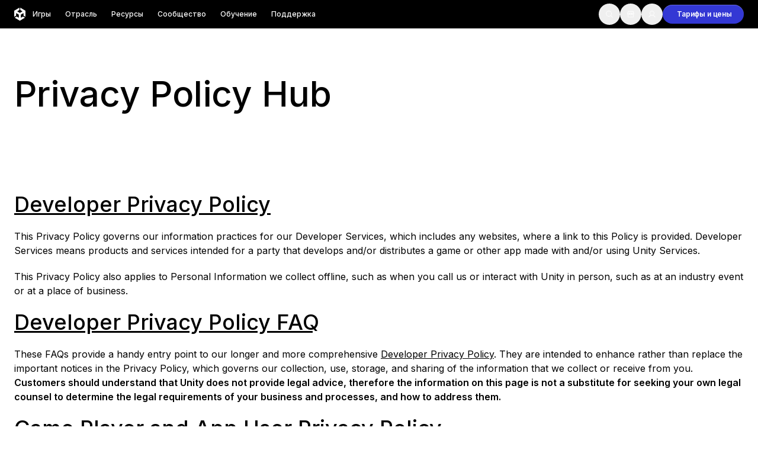

--- FILE ---
content_type: text/html; charset=utf-8
request_url: https://unity.com/ru/legal/privacy-policy
body_size: 49216
content:
<!DOCTYPE html><html lang="ru" class="__variable_8b3a0b md:scroll-smooth" data-sentry-component="RootLayout" data-sentry-source-file="layout.tsx"><head><meta charSet="utf-8"/><meta name="viewport" content="width=device-width, initial-scale=1"/><link rel="preload" href="/_next/static/media/c3992b2357033334-s.p.woff2" as="font" crossorigin="" type="font/woff2"/><link rel="preload" href="/_next/static/media/e4af272ccee01ff0-s.p.woff2" as="font" crossorigin="" type="font/woff2"/><link rel="stylesheet" href="/_next/static/css/dc860c3624ec05f5.css?dpl=dpl_AHkLVWJWS9yUgKo91puAksT9v4rE" data-precedence="next"/><link rel="stylesheet" href="/_next/static/css/52aa1466dd2cff59.css?dpl=dpl_AHkLVWJWS9yUgKo91puAksT9v4rE" data-precedence="next"/><link rel="stylesheet" href="/_next/static/css/5a83b708295f4461.css?dpl=dpl_AHkLVWJWS9yUgKo91puAksT9v4rE" data-precedence="next"/><link rel="stylesheet" href="/_next/static/css/06abb6c3f6655561.css?dpl=dpl_AHkLVWJWS9yUgKo91puAksT9v4rE" data-precedence="next"/><link rel="preload" as="script" fetchPriority="low" href="/_next/static/chunks/webpack-f19a93c71b85187f.js?dpl=dpl_AHkLVWJWS9yUgKo91puAksT9v4rE"/><script src="/_next/static/chunks/5e4b0c69-bef5cc82dcf77f4d.js?dpl=dpl_AHkLVWJWS9yUgKo91puAksT9v4rE" async=""></script><script src="/_next/static/chunks/38813-a5363ad7a7a80dc5.js?dpl=dpl_AHkLVWJWS9yUgKo91puAksT9v4rE" async=""></script><script src="/_next/static/chunks/main-app-3c11cb47a92435c8.js?dpl=dpl_AHkLVWJWS9yUgKo91puAksT9v4rE" async=""></script><script src="/_next/static/chunks/app/global-error-b7c0f591dd3d4956.js?dpl=dpl_AHkLVWJWS9yUgKo91puAksT9v4rE" async=""></script><script src="/_next/static/chunks/70385-dc924b32fdf37abb.js?dpl=dpl_AHkLVWJWS9yUgKo91puAksT9v4rE" async=""></script><script src="/_next/static/chunks/95066-f88c8b317d081e48.js?dpl=dpl_AHkLVWJWS9yUgKo91puAksT9v4rE" async=""></script><script src="/_next/static/chunks/58889-20895562c8c8451c.js?dpl=dpl_AHkLVWJWS9yUgKo91puAksT9v4rE" async=""></script><script src="/_next/static/chunks/39853-8a6165cbd927f7cc.js?dpl=dpl_AHkLVWJWS9yUgKo91puAksT9v4rE" async=""></script><script src="/_next/static/chunks/31114-1a1129392db0f27a.js?dpl=dpl_AHkLVWJWS9yUgKo91puAksT9v4rE" async=""></script><script src="/_next/static/chunks/67318-84ffc0308c0b039e.js?dpl=dpl_AHkLVWJWS9yUgKo91puAksT9v4rE" async=""></script><script src="/_next/static/chunks/8975-1a4a2433330e7771.js?dpl=dpl_AHkLVWJWS9yUgKo91puAksT9v4rE" async=""></script><script src="/_next/static/chunks/78316-977940e65f1ca6a7.js?dpl=dpl_AHkLVWJWS9yUgKo91puAksT9v4rE" async=""></script><script src="/_next/static/chunks/56579-79cc130cd5f4d6f5.js?dpl=dpl_AHkLVWJWS9yUgKo91puAksT9v4rE" async=""></script><script src="/_next/static/chunks/24753-e5f907349130891c.js?dpl=dpl_AHkLVWJWS9yUgKo91puAksT9v4rE" async=""></script><script src="/_next/static/chunks/85806-f37d5d99641538b5.js?dpl=dpl_AHkLVWJWS9yUgKo91puAksT9v4rE" async=""></script><script src="/_next/static/chunks/6088-4b65c8e8f7316251.js?dpl=dpl_AHkLVWJWS9yUgKo91puAksT9v4rE" async=""></script><script src="/_next/static/chunks/app/%5Blocale%5D/layout-cff45a7d1385d76a.js?dpl=dpl_AHkLVWJWS9yUgKo91puAksT9v4rE" async=""></script><script src="/_next/static/chunks/49103-58d7051954f17d90.js?dpl=dpl_AHkLVWJWS9yUgKo91puAksT9v4rE" async=""></script><script src="/_next/static/chunks/64628-ba7020b892bddf62.js?dpl=dpl_AHkLVWJWS9yUgKo91puAksT9v4rE" async=""></script><script src="/_next/static/chunks/57735-9d75f428dbb0b296.js?dpl=dpl_AHkLVWJWS9yUgKo91puAksT9v4rE" async=""></script><script src="/_next/static/chunks/61775-6a108d713873a857.js?dpl=dpl_AHkLVWJWS9yUgKo91puAksT9v4rE" async=""></script><script src="/_next/static/chunks/24781-25654f924cc1871d.js?dpl=dpl_AHkLVWJWS9yUgKo91puAksT9v4rE" async=""></script><script src="/_next/static/chunks/69167-297bc52ba29da89d.js?dpl=dpl_AHkLVWJWS9yUgKo91puAksT9v4rE" async=""></script><script src="/_next/static/chunks/49387-704fa827a8531fbe.js?dpl=dpl_AHkLVWJWS9yUgKo91puAksT9v4rE" async=""></script><script src="/_next/static/chunks/36969-4db62594bdc78c0b.js?dpl=dpl_AHkLVWJWS9yUgKo91puAksT9v4rE" async=""></script><script src="/_next/static/chunks/app/%5Blocale%5D/legal/%5B%5B...slug%5D%5D/page-2d4e43abb5f4746e.js?dpl=dpl_AHkLVWJWS9yUgKo91puAksT9v4rE" async=""></script><script src="/_next/static/chunks/app/%5Blocale%5D/error-9cf5a06845f192c6.js?dpl=dpl_AHkLVWJWS9yUgKo91puAksT9v4rE" async=""></script><script src="/_next/static/chunks/app/%5Blocale%5D/not-found-ee193632c08e76b5.js?dpl=dpl_AHkLVWJWS9yUgKo91puAksT9v4rE" async=""></script><link rel="preload" href="https://cdn.cookielaw.org/scripttemplates/otSDKStub.js" as="script"/><link rel="preload" href="/_next/static/chunks/16024.49cfe4b7a9cf87ec.js?dpl=dpl_AHkLVWJWS9yUgKo91puAksT9v4rE" as="script" fetchPriority="low"/><link rel="preload" href="/_next/static/chunks/54638.9028c9e731f09eb6.js?dpl=dpl_AHkLVWJWS9yUgKo91puAksT9v4rE" as="script" fetchPriority="low"/><link rel="preload" href="/_next/static/chunks/17550.1b72da65101c579f.js?dpl=dpl_AHkLVWJWS9yUgKo91puAksT9v4rE" as="script" fetchPriority="low"/><link rel="preload" href="/_next/static/chunks/9050.db144d0a5f2f0efe.js?dpl=dpl_AHkLVWJWS9yUgKo91puAksT9v4rE" as="script" fetchPriority="low"/><link rel="preload" href="/_next/static/chunks/34751.2bbacf1118403479.js?dpl=dpl_AHkLVWJWS9yUgKo91puAksT9v4rE" as="script" fetchPriority="low"/><link rel="preload" href="/_next/static/chunks/75642.b77f5ab7da2400a2.js?dpl=dpl_AHkLVWJWS9yUgKo91puAksT9v4rE" as="script" fetchPriority="low"/><link rel="preload" href="/_next/static/chunks/13976.9cf6f6d213df1324.js?dpl=dpl_AHkLVWJWS9yUgKo91puAksT9v4rE" as="script" fetchPriority="low"/><link rel="preload" href="/_next/static/chunks/15006.2df3bb82cbda1cb3.js?dpl=dpl_AHkLVWJWS9yUgKo91puAksT9v4rE" as="script" fetchPriority="low"/><link rel="preload" href="/_next/static/chunks/44184.820c219b7db597bf.js?dpl=dpl_AHkLVWJWS9yUgKo91puAksT9v4rE" as="script" fetchPriority="low"/><link rel="preload" href="/_next/static/chunks/40442.491b622d9c4c2dba.js?dpl=dpl_AHkLVWJWS9yUgKo91puAksT9v4rE" as="script" fetchPriority="low"/><link rel="preload" href="/_next/static/chunks/57059.a625ea6abe3010f7.js?dpl=dpl_AHkLVWJWS9yUgKo91puAksT9v4rE" as="script" fetchPriority="low"/><link rel="preload" href="/_next/static/chunks/70836.9f8f598794eb68f1.js?dpl=dpl_AHkLVWJWS9yUgKo91puAksT9v4rE" as="script" fetchPriority="low"/><link rel="preload" href="/_next/static/chunks/56963.9586617d4d6dc14c.js?dpl=dpl_AHkLVWJWS9yUgKo91puAksT9v4rE" as="script" fetchPriority="low"/><link rel="preload" href="/_next/static/chunks/21234.ca8074e35b2e0ff5.js?dpl=dpl_AHkLVWJWS9yUgKo91puAksT9v4rE" as="script" fetchPriority="low"/><link rel="preload" href="/_next/static/chunks/88653.8dce3261ea309e4c.js?dpl=dpl_AHkLVWJWS9yUgKo91puAksT9v4rE" as="script" fetchPriority="low"/><link rel="preload" href="/_next/static/chunks/38276.86f4a91396949be1.js?dpl=dpl_AHkLVWJWS9yUgKo91puAksT9v4rE" as="script" fetchPriority="low"/><link rel="preload" href="/_next/static/chunks/19621.ec60707fd2e2df3e.js?dpl=dpl_AHkLVWJWS9yUgKo91puAksT9v4rE" as="script" fetchPriority="low"/><link rel="preload" href="/_next/static/chunks/20055.1bb8576aeb90a126.js?dpl=dpl_AHkLVWJWS9yUgKo91puAksT9v4rE" as="script" fetchPriority="low"/><link rel="preload" href="/_next/static/chunks/19121.ea4e5999f73a999e.js?dpl=dpl_AHkLVWJWS9yUgKo91puAksT9v4rE" as="script" fetchPriority="low"/><link rel="preload" href="/_next/static/chunks/20010.dfad1db1241a1b07.js?dpl=dpl_AHkLVWJWS9yUgKo91puAksT9v4rE" as="script" fetchPriority="low"/><link rel="preload" href="/_next/static/chunks/83487.222a35567e68a70a.js?dpl=dpl_AHkLVWJWS9yUgKo91puAksT9v4rE" as="script" fetchPriority="low"/><link rel="preload" href="/_next/static/chunks/86745.d47935f88d4b4750.js?dpl=dpl_AHkLVWJWS9yUgKo91puAksT9v4rE" as="script" fetchPriority="low"/><link rel="preload" href="/_next/static/chunks/98665.c4b6fefb4287f1a2.js?dpl=dpl_AHkLVWJWS9yUgKo91puAksT9v4rE" as="script" fetchPriority="low"/><link rel="preload" href="/_next/static/chunks/196.ef8cee1f274dfafd.js?dpl=dpl_AHkLVWJWS9yUgKo91puAksT9v4rE" as="script" fetchPriority="low"/><link rel="preload" href="/_next/static/chunks/69896.9f22e5c629c68bd5.js?dpl=dpl_AHkLVWJWS9yUgKo91puAksT9v4rE" as="script" fetchPriority="low"/><link rel="preload" href="/_next/static/chunks/89415.a5d9220973b446f5.js?dpl=dpl_AHkLVWJWS9yUgKo91puAksT9v4rE" as="script" fetchPriority="low"/><link rel="preload" href="/_next/static/chunks/39884.9f925a9ad022db1a.js?dpl=dpl_AHkLVWJWS9yUgKo91puAksT9v4rE" as="script" fetchPriority="low"/><link rel="preload" href="/_next/static/chunks/24133.86895d88f6b9f18a.js?dpl=dpl_AHkLVWJWS9yUgKo91puAksT9v4rE" as="script" fetchPriority="low"/><link rel="preload" href="/_next/static/chunks/28820.626855372d036780.js?dpl=dpl_AHkLVWJWS9yUgKo91puAksT9v4rE" as="script" fetchPriority="low"/><link rel="preload" href="/_next/static/chunks/75989.6a811c5482530b7c.js?dpl=dpl_AHkLVWJWS9yUgKo91puAksT9v4rE" as="script" fetchPriority="low"/><link rel="preload" href="/_next/static/chunks/86343.ba37697e1988a96d.js?dpl=dpl_AHkLVWJWS9yUgKo91puAksT9v4rE" as="script" fetchPriority="low"/><link rel="preload" href="/_next/static/chunks/84623.f3fc32cb8fa24574.js?dpl=dpl_AHkLVWJWS9yUgKo91puAksT9v4rE" as="script" fetchPriority="low"/><link rel="preload" href="/_next/static/chunks/86740.e65ccee05a3a7101.js?dpl=dpl_AHkLVWJWS9yUgKo91puAksT9v4rE" as="script" fetchPriority="low"/><link rel="preload" href="/_next/static/chunks/67521.b69a0072ad5b69a8.js?dpl=dpl_AHkLVWJWS9yUgKo91puAksT9v4rE" as="script" fetchPriority="low"/><link rel="preload" href="/_next/static/chunks/88557.c6122b27f04067d6.js?dpl=dpl_AHkLVWJWS9yUgKo91puAksT9v4rE" as="script" fetchPriority="low"/><link rel="preload" href="/_next/static/chunks/84366.0e3254df37ea5929.js?dpl=dpl_AHkLVWJWS9yUgKo91puAksT9v4rE" as="script" fetchPriority="low"/><link rel="preload" href="/_next/static/chunks/26066.118c6533d773202c.js?dpl=dpl_AHkLVWJWS9yUgKo91puAksT9v4rE" as="script" fetchPriority="low"/><link rel="preload" href="/_next/static/chunks/47332.f7ea49ab9675e1e6.js?dpl=dpl_AHkLVWJWS9yUgKo91puAksT9v4rE" as="script" fetchPriority="low"/><link rel="preload" href="/_next/static/chunks/65050.5d45938d99a96b84.js?dpl=dpl_AHkLVWJWS9yUgKo91puAksT9v4rE" as="script" fetchPriority="low"/><link rel="preload" href="/_next/static/chunks/64853.c500850db7c296ee.js?dpl=dpl_AHkLVWJWS9yUgKo91puAksT9v4rE" as="script" fetchPriority="low"/><link rel="preload" href="/_next/static/chunks/54366.dbe14ed286cb9f56.js?dpl=dpl_AHkLVWJWS9yUgKo91puAksT9v4rE" as="script" fetchPriority="low"/><link rel="preload" href="/_next/static/chunks/98723.7af66755130b9f1a.js?dpl=dpl_AHkLVWJWS9yUgKo91puAksT9v4rE" as="script" fetchPriority="low"/><link rel="preload" href="/_next/static/chunks/11046.2ce922fd34ebef91.js?dpl=dpl_AHkLVWJWS9yUgKo91puAksT9v4rE" as="script" fetchPriority="low"/><link rel="preload" href="/_next/static/chunks/91787.bc263059c6afe175.js?dpl=dpl_AHkLVWJWS9yUgKo91puAksT9v4rE" as="script" fetchPriority="low"/><meta name="next-size-adjust" content=""/><title>Privacy Policy</title><meta name="description" content="These FAQs provide a handy entry point to our longer and more comprehensive Privacy Policy (see Section 2 below). They are intended to enhance rather than replace the important notices"/><link rel="canonical" href="https://unity.com/ru/legal/privacy-policy"/><link rel="alternate" hrefLang="x-default" href="https://unity.com/legal/privacy-policy"/><link rel="alternate" hrefLang="en" href="https://unity.com/legal/privacy-policy"/><link rel="alternate" hrefLang="fr" href="https://unity.com/fr/legal/privacy-policy"/><link rel="alternate" hrefLang="es" href="https://unity.com/es/legal/privacy-policy"/><link rel="alternate" hrefLang="de" href="https://unity.com/de/legal/privacy-policy"/><link rel="alternate" hrefLang="pt" href="https://unity.com/pt/legal/privacy-policy"/><link rel="alternate" hrefLang="ru" href="https://unity.com/ru/legal/privacy-policy"/><link rel="alternate" hrefLang="zh" href="https://unity.com/cn/legal/privacy-policy"/><link rel="alternate" hrefLang="ja" href="https://unity.com/ja/legal/privacy-policy"/><link rel="alternate" hrefLang="ko" href="https://unity.com/kr/legal/privacy-policy"/><meta property="og:title" content="Privacy Policy"/><meta property="og:description" content="These FAQs provide a handy entry point to our longer and more comprehensive Privacy Policy (see Section 2 below). They are intended to enhance rather than replace the important notices"/><meta property="og:url" content="https://unity.com/legal/privacy-policy"/><meta property="og:site_name" content="Unity"/><meta property="og:image" content="https://cdn.sanity.io/images/fuvbjjlp/production/fa8e822f74dc0dc469801f15ac53859e00318ee2-264x97.svg"/><meta property="og:image:alt" content="Unity Logo"/><meta property="og:type" content="website"/><meta name="twitter:card" content="summary_large_image"/><meta name="twitter:title" content="Privacy Policy"/><meta name="twitter:description" content="These FAQs provide a handy entry point to our longer and more comprehensive Privacy Policy (see Section 2 below). They are intended to enhance rather than replace the important notices"/><meta name="twitter:image" content="https://cdn.sanity.io/images/fuvbjjlp/production/fa8e822f74dc0dc469801f15ac53859e00318ee2-264x97.svg"/><meta name="twitter:image:alt" content="Unity Logo"/><link rel="icon" href="/favicon.ico" type="image/x-icon" sizes="48x48"/><meta name="sentry-trace" content="e4ebe8d3eab3ab3829ab584f52117f22-fa4520e2c049dbd5-0"/><meta name="baggage" content="sentry-environment=production,sentry-release=d51fd2fcfaeb867d34c051fc9e58b05e54d2fd3f,sentry-public_key=ce7d682306884c779d3c5d683a430b07,sentry-trace_id=e4ebe8d3eab3ab3829ab584f52117f22,sentry-org_id=488710,sentry-sampled=false,sentry-sample_rand=0.893114879307572,sentry-sample_rate=0.005"/><script src="/_next/static/chunks/polyfills-42372ed130431b0a.js?dpl=dpl_AHkLVWJWS9yUgKo91puAksT9v4rE" noModule=""></script></head><body><div hidden=""><!--$--><!--/$--></div><div class="flex min-h-screen flex-col" data-sentry-component="Layout" data-sentry-source-file="Layout.tsx"><header class="dark sticky left-0 right-0 top-0 z-50 flex h-[4rem] items-center bg-black lg:h-[3rem]"><div class="mango-container flex items-center justify-between px-6 py-1.5"><div class="flex items-center gap-9"><a class="-m-2 inline-block p-2 transition-opacity hover:opacity-80" data-sentry-element="Link" data-sentry-component="HeaderLogo" data-sentry-source-file="HeaderLogo.tsx" href="/ru"><svg xmlns="http://www.w3.org/2000/svg" width="19" height="22" viewBox="0 0 19 22" fill="none" data-sentry-element="svg" data-sentry-source-file="HeaderLogo.tsx"><path d="M10.3305 3.93605L13.7281 5.94619C13.8503 6.01676 13.8547 6.21254 13.7281 6.28311L9.69098 8.67343C9.56884 8.74627 9.4245 8.74172 9.31124 8.67343L5.27408 6.28311C5.14972 6.21482 5.1475 6.01449 5.27408 5.94619L8.66947 3.93605V0L0 5.13121V15.3936L3.32433 13.4267V9.40646C3.32211 9.26304 3.48644 9.1606 3.60858 9.238L7.64575 11.6283C7.76788 11.7012 7.83672 11.8309 7.83672 11.9652V16.7436C7.83894 16.887 7.67461 16.9894 7.55248 16.912L4.15486 14.9019L0.830529 16.8688L9.5 22L18.1695 16.8688L14.8451 14.9019L11.4475 16.912C11.3276 16.9872 11.1588 16.8893 11.1633 16.7436V11.9652C11.1633 11.8218 11.241 11.6943 11.3543 11.6283L15.3914 9.238C15.5113 9.16287 15.6801 9.25849 15.6757 9.40646V13.4267L19 15.3936V5.13121L10.3305 0V3.93605Z" fill="white" data-sentry-element="path" data-sentry-source-file="HeaderLogo.tsx"></path></svg></a><div class="hidden lg:block" role="menubar" tabindex="-1"><nav><ul class="flex"><li><a class="mango-text-heading-5xs block rounded-xl px-3 py-2 text-mango-white hover:bg-mango-gray-950 " aria-haspopup="true" aria-expanded="false" href="/ru/games">Игры</a></li><li><a class="mango-text-heading-5xs block rounded-xl px-3 py-2 text-mango-white hover:bg-mango-gray-950 " aria-haspopup="true" aria-expanded="false" href="/ru/industry">Отрасль</a></li><li><a class="mango-text-heading-5xs block rounded-xl px-3 py-2 text-mango-white hover:bg-mango-gray-950 " aria-haspopup="true" aria-expanded="false" href="/ru/resources">Ресурсы</a></li><li><a class="mango-text-heading-5xs block rounded-xl px-3 py-2 text-mango-white hover:bg-mango-gray-950 " aria-haspopup="true" aria-expanded="false" href="/ru/community">Сообщество</a></li><li><a class="mango-text-heading-5xs block rounded-xl px-3 py-2 text-mango-white hover:bg-mango-gray-950 " target="_blank" aria-haspopup="true" aria-expanded="false" href="https://learn.unity.com/tutorial/start-learning-unity">Обучение</a></li><li><a class="mango-text-heading-5xs block rounded-xl px-3 py-2 text-mango-white hover:bg-mango-gray-950 " aria-haspopup="true" aria-expanded="false" href="/ru/support-services">Поддержка</a></li></ul></nav><div class="absolute left-0 right-0 top-full z-40 w-full overflow-hidden rounded-b-[1rem] px-[4.625rem] shadow-2xl backdrop-blur-[24px]" role="menu" aria-hidden="true" style="background:linear-gradient(0deg, rgba(38, 38, 38, 0.80) -53.45%, rgba(0, 0, 0, 0.80) 91.71%);pointer-events:none;opacity:0;height:0px;min-height:0;padding-top:0px;padding-bottom:0px"><div class="relative w-full"><div class="grid w-full grid-cols-12 gap-6" aria-hidden="true" style="position:absolute;pointer-events:none;opacity:0;transform:translateY(-10px)"><div class="md:col-span-4 xl:col-span-3"><div class="flex flex-col" data-sentry-component="HeaderDropdownMenuSection" data-sentry-source-file="HeaderDropdownMenuSection.tsx"><div class="mango-text-input text-gray-400 mb-6">Услуги разработчиков</div><div class="flex flex-col w-full gap-5"><a class="group relative block overflow-hidden rounded-lg p-2" data-sentry-element="Link" data-sentry-component="HeaderNavigationLink" data-sentry-source-file="HeaderNavigationLink.tsx" href="/ru/products/unity-engine"><div class="absolute inset-0 rounded-lg bg-gray-700 opacity-0 transition-opacity duration-200 group-hover:opacity-100 group-focus:opacity-100"></div><span class="relative z-10 flex items-center gap-4"><span class="flex h-[2.625rem] w-[2.5625rem] flex-shrink-0 items-center justify-center rounded-lg bg-gray-800"><img alt="" loading="lazy" width="22" height="22" decoding="async" data-nimg="1" style="color:transparent;background-size:cover;background-position:50% 50%;background-repeat:no-repeat;background-image:url(&quot;data:image/svg+xml;charset=utf-8,%3Csvg xmlns=&#x27;http://www.w3.org/2000/svg&#x27; viewBox=&#x27;0 0 22 22&#x27;%3E%3Cfilter id=&#x27;b&#x27; color-interpolation-filters=&#x27;sRGB&#x27;%3E%3CfeGaussianBlur stdDeviation=&#x27;20&#x27;/%3E%3CfeColorMatrix values=&#x27;1 0 0 0 0 0 1 0 0 0 0 0 1 0 0 0 0 0 100 -1&#x27; result=&#x27;s&#x27;/%3E%3CfeFlood x=&#x27;0&#x27; y=&#x27;0&#x27; width=&#x27;100%25&#x27; height=&#x27;100%25&#x27;/%3E%3CfeComposite operator=&#x27;out&#x27; in=&#x27;s&#x27;/%3E%3CfeComposite in2=&#x27;SourceGraphic&#x27;/%3E%3CfeGaussianBlur stdDeviation=&#x27;20&#x27;/%3E%3C/filter%3E%3Cimage width=&#x27;100%25&#x27; height=&#x27;100%25&#x27; x=&#x27;0&#x27; y=&#x27;0&#x27; preserveAspectRatio=&#x27;none&#x27; style=&#x27;filter: url(%23b);&#x27; href=&#x27;[data-uri]&#x27;/%3E%3C/svg%3E&quot;)" srcSet="/_next/image?url=https%3A%2F%2Fcdn.sanity.io%2Fimages%2Ffuvbjjlp%2Fproduction%2F48efab0e9c64ec1143feab4e048bfff10acbb8a9-72x72.png%3Fw%3D30%26h%3D30%26fit%3Dcrop%26dpr%3D2&amp;w=32&amp;q=75 1x, /_next/image?url=https%3A%2F%2Fcdn.sanity.io%2Fimages%2Ffuvbjjlp%2Fproduction%2F48efab0e9c64ec1143feab4e048bfff10acbb8a9-72x72.png%3Fw%3D30%26h%3D30%26fit%3Dcrop%26dpr%3D2&amp;w=48&amp;q=75 2x" src="/_next/image?url=https%3A%2F%2Fcdn.sanity.io%2Fimages%2Ffuvbjjlp%2Fproduction%2F48efab0e9c64ec1143feab4e048bfff10acbb8a9-72x72.png%3Fw%3D30%26h%3D30%26fit%3Dcrop%26dpr%3D2&amp;w=48&amp;q=75"/></span><div class="flex-1"><div class="text-white flex items-baseline gap-2 mango-text-heading-5xs"><div>Движок Unity</div><div class="self-center"></div></div><div class="mango-text-body-sm text-gray-400">Создавайте 2D и 3D игры для любой платформы</div></div></span></a></div><div class="flex flex-wrap mt-8 gap-2"><a role="button" aria-label="Загрузить" target="_self" type="button" class="relative flex items-center justify-center gap-2 rounded-full text-xs font-semibold font-sans tracking-[-0.01rem] whitespace-nowrap group w-fit transition-[box-shadow,background-color,color,border-color] duration-300 pointer-events-auto 
    focus-visible:before:content-[&#x27;&#x27;]
    focus-visible:before:absolute
    focus-visible:before:inset-[-0.25rem]
    focus-visible:before:rounded-full
    focus-visible:before:bg-transparent
    focus-visible:before:border
    focus-visible:before:border-2
    focus-visible:before:border-mango-blue-focus
    focus-visible:before:pointer-events-none
    focus-visible:before:z-10
    focus-visible:outline-none
   disabled:cursor-not-allowed disabled:opacity-40 h-[2rem] px-[1.25rem] pl-[1rem] bg-mango-gray-50 dark:bg-mango-gray-800 text-mango-black dark:text-mango-white btn-secondary-shadow-default hover:bg-mango-gray-100 hover:dark:bg-mango-gray-900 hover:shadow-transparent group-hover/button:bg-mango-gray-100 group-hover/button:dark:bg-mango-gray-900 group-hover/button:shadow-transparent" href="/ru/download"><span class="flex items-center justify-center gap-2 flex-row-reverse transition-all duration-300">Загрузить<span class="h-3 w-3 overflow-hidden" data-sentry-component="IconOnHover" data-sentry-source-file="Button.tsx"><span class="flex w-[24px] -translate-x-3 items-center justify-center transition-all duration-300 group-hover/button:translate-x-0 group-hover:translate-x-0"><!--$?--><template id="B:0"></template><!--/$--><!--$?--><template id="B:1"></template><!--/$--></span></span></span></a><a role="button" aria-label="Тарифы и цены" target="_self" type="button" class="relative flex items-center justify-center gap-2 rounded-full text-xs font-semibold font-sans tracking-[-0.01rem] whitespace-nowrap group w-fit transition-[box-shadow,background-color,color,border-color] duration-300 pointer-events-auto 
    focus-visible:before:content-[&#x27;&#x27;]
    focus-visible:before:absolute
    focus-visible:before:inset-[-0.25rem]
    focus-visible:before:rounded-full
    focus-visible:before:bg-transparent
    focus-visible:before:border
    focus-visible:before:border-2
    focus-visible:before:border-mango-blue-focus
    focus-visible:before:pointer-events-none
    focus-visible:before:z-10
    focus-visible:outline-none
   disabled:cursor-not-allowed disabled:opacity-40 h-[2rem] px-[1rem] bg-transparent text-mango-black border border-mango-gray-300 dark:border-mango-gray-700 hover:border-mango-gray-400 dark:hover:border-mango-gray-600 hover:shadow-transparent group-hover/button:border-mango-gray-400 group-hover/button:dark:border-mango-gray-600 group-hover/button:shadow-transparent" href="/ru/products"><span class="flex items-center justify-center gap-2 translate-x-2 group-hover/button:translate-x-0 group-hover:translate-x-0 transition-all duration-300">Тарифы и цены<!--$?--><template id="B:2"></template><!--/$--></span></a></div></div></div><div class="md:col-span-4 xl:col-span-3"><div class="flex flex-col" data-sentry-component="HeaderDropdownMenuSection" data-sentry-source-file="HeaderDropdownMenuSection.tsx"><div class="mango-text-input text-gray-400 mb-6">Монетизация</div><div class="flex flex-col w-full gap-5"><a class="group relative block overflow-hidden rounded-lg p-2" data-sentry-element="Link" data-sentry-component="HeaderNavigationLink" data-sentry-source-file="HeaderNavigationLink.tsx" href="/ru/products/iap"><div class="absolute inset-0 rounded-lg bg-gray-700 opacity-0 transition-opacity duration-200 group-hover:opacity-100 group-focus:opacity-100"></div><span class="relative z-10 flex items-center gap-4"><span class="flex h-[2.625rem] w-[2.5625rem] flex-shrink-0 items-center justify-center rounded-lg bg-gray-800"><!--$--><div style="height:1.5rem;width:1.5rem;color:inherit"><svg xmlns="http://www.w3.org/2000/svg" width="1.5rem" height="1.5rem" fill="currentColor" viewBox="0 0 256 256" class="text-inherit text-white" data-sentry-element="IconComponent" data-sentry-source-file="Icon.tsx"><path d="M216,40H40A16,16,0,0,0,24,56V200a16,16,0,0,0,16,16H216a16,16,0,0,0,16-16V56A16,16,0,0,0,216,40Zm0,160H40V56H216V200ZM176,88a48,48,0,0,1-96,0,8,8,0,0,1,16,0,32,32,0,0,0,64,0,8,8,0,0,1,16,0Z"></path></svg></div><!--/$--></span><div class="flex-1"><div class="text-white flex items-baseline gap-2 mango-text-heading-5xs"><div>Встроенная покупка (IAP)</div><div class="self-center"></div></div><div class="mango-text-body-sm text-gray-400">Откройте и управляйте IAP в разных магазинах</div></div></span></a><a class="group relative block overflow-hidden rounded-lg p-2" data-sentry-element="Link" data-sentry-component="HeaderNavigationLink" data-sentry-source-file="HeaderNavigationLink.tsx" href="/ru/products/levelplay"><div class="absolute inset-0 rounded-lg bg-gray-700 opacity-0 transition-opacity duration-200 group-hover:opacity-100 group-focus:opacity-100"></div><span class="relative z-10 flex items-center gap-4"><span class="flex h-[2.625rem] w-[2.5625rem] flex-shrink-0 items-center justify-center rounded-lg bg-gray-800"><img alt="" loading="lazy" width="22" height="22" decoding="async" data-nimg="1" style="color:transparent;background-size:cover;background-position:50% 50%;background-repeat:no-repeat;background-image:url(&quot;data:image/svg+xml;charset=utf-8,%3Csvg xmlns=&#x27;http://www.w3.org/2000/svg&#x27; viewBox=&#x27;0 0 22 22&#x27;%3E%3Cfilter id=&#x27;b&#x27; color-interpolation-filters=&#x27;sRGB&#x27;%3E%3CfeGaussianBlur stdDeviation=&#x27;20&#x27;/%3E%3CfeColorMatrix values=&#x27;1 0 0 0 0 0 1 0 0 0 0 0 1 0 0 0 0 0 100 -1&#x27; result=&#x27;s&#x27;/%3E%3CfeFlood x=&#x27;0&#x27; y=&#x27;0&#x27; width=&#x27;100%25&#x27; height=&#x27;100%25&#x27;/%3E%3CfeComposite operator=&#x27;out&#x27; in=&#x27;s&#x27;/%3E%3CfeComposite in2=&#x27;SourceGraphic&#x27;/%3E%3CfeGaussianBlur stdDeviation=&#x27;20&#x27;/%3E%3C/filter%3E%3Cimage width=&#x27;100%25&#x27; height=&#x27;100%25&#x27; x=&#x27;0&#x27; y=&#x27;0&#x27; preserveAspectRatio=&#x27;none&#x27; style=&#x27;filter: url(%23b);&#x27; href=&#x27;[data-uri]&#x27;/%3E%3C/svg%3E&quot;)" srcSet="/_next/image?url=https%3A%2F%2Fcdn.sanity.io%2Fimages%2Ffuvbjjlp%2Fproduction%2Fd2af6dc738dc2e149606a0d07936973035e0778d-112x112.png%3Fw%3D30%26h%3D30%26fit%3Dcrop%26dpr%3D2&amp;w=32&amp;q=75 1x, /_next/image?url=https%3A%2F%2Fcdn.sanity.io%2Fimages%2Ffuvbjjlp%2Fproduction%2Fd2af6dc738dc2e149606a0d07936973035e0778d-112x112.png%3Fw%3D30%26h%3D30%26fit%3Dcrop%26dpr%3D2&amp;w=48&amp;q=75 2x" src="/_next/image?url=https%3A%2F%2Fcdn.sanity.io%2Fimages%2Ffuvbjjlp%2Fproduction%2Fd2af6dc738dc2e149606a0d07936973035e0778d-112x112.png%3Fw%3D30%26h%3D30%26fit%3Dcrop%26dpr%3D2&amp;w=48&amp;q=75"/></span><div class="flex-1"><div class="text-white flex items-baseline gap-2 mango-text-heading-5xs"><div>Mediation</div><div class="self-center"></div></div><div class="mango-text-body-sm text-gray-400">Максимизируйте доход и оптимизируйте монетизацию</div></div></span></a><a class="group relative block overflow-hidden rounded-lg p-2" data-sentry-element="Link" data-sentry-component="HeaderNavigationLink" data-sentry-source-file="HeaderNavigationLink.tsx" href="/ru/products/ad-quality"><div class="absolute inset-0 rounded-lg bg-gray-700 opacity-0 transition-opacity duration-200 group-hover:opacity-100 group-focus:opacity-100"></div><span class="relative z-10 flex items-center gap-4"><span class="flex h-[2.625rem] w-[2.5625rem] flex-shrink-0 items-center justify-center rounded-lg bg-gray-800"><!--$?--><template id="B:3"></template><!--/$--></span><div class="flex-1"><div class="text-white flex items-baseline gap-2 mango-text-heading-5xs"><div>Качество рекламы</div><div class="self-center"></div></div><div class="mango-text-body-sm text-gray-400">Защитите пользовательский опыт вашего приложения</div></div></span></a><a class="group relative block overflow-hidden rounded-lg p-2" data-sentry-element="Link" data-sentry-component="HeaderNavigationLink" data-sentry-source-file="HeaderNavigationLink.tsx" href="/ru/products/tapjoy"><div class="absolute inset-0 rounded-lg bg-gray-700 opacity-0 transition-opacity duration-200 group-hover:opacity-100 group-focus:opacity-100"></div><span class="relative z-10 flex items-center gap-4"><span class="flex h-[2.625rem] w-[2.5625rem] flex-shrink-0 items-center justify-center rounded-lg bg-gray-800"><!--$?--><template id="B:4"></template><!--/$--></span><div class="flex-1"><div class="text-white flex items-baseline gap-2 mango-text-heading-5xs"><div>Tapjoy</div><div class="self-center"></div></div><div class="mango-text-body-sm text-gray-400">Создавайте долгосрочную лояльность пользователей</div></div></span></a></div><div class="flex flex-wrap mt-8 gap-2"><a role="button" aria-label="Все продукты монетизации" target="_self" type="button" class="relative flex items-center justify-center gap-2 rounded-full text-xs font-semibold font-sans tracking-[-0.01rem] whitespace-nowrap group w-fit transition-[box-shadow,background-color,color,border-color] duration-300 pointer-events-auto 
    focus-visible:before:content-[&#x27;&#x27;]
    focus-visible:before:absolute
    focus-visible:before:inset-[-0.25rem]
    focus-visible:before:rounded-full
    focus-visible:before:bg-transparent
    focus-visible:before:border
    focus-visible:before:border-2
    focus-visible:before:border-mango-blue-focus
    focus-visible:before:pointer-events-none
    focus-visible:before:z-10
    focus-visible:outline-none
   disabled:cursor-not-allowed disabled:opacity-40 h-[2rem] px-[1rem] bg-mango-gray-50 dark:bg-mango-gray-800 text-mango-black dark:text-mango-white btn-secondary-shadow-default hover:bg-mango-gray-100 hover:dark:bg-mango-gray-900 hover:shadow-transparent group-hover/button:bg-mango-gray-100 group-hover/button:dark:bg-mango-gray-900 group-hover/button:shadow-transparent" href="/ru/solutions/app-monetization"><span class="flex items-center justify-center gap-2 translate-x-2 group-hover/button:translate-x-0 group-hover:translate-x-0 transition-all duration-300">Все продукты монетизации<!--$?--><template id="B:5"></template><!--/$--></span></a></div></div></div><div class="md:col-span-4 xl:col-span-3"><div class="flex flex-col" data-sentry-component="HeaderDropdownMenuSection" data-sentry-source-file="HeaderDropdownMenuSection.tsx"><div class="mango-text-input text-gray-400 mb-6">Привлечение пользователей</div><div class="flex flex-col w-full gap-5"><a class="group relative block overflow-hidden rounded-lg p-2" data-sentry-element="Link" data-sentry-component="HeaderNavigationLink" data-sentry-source-file="HeaderNavigationLink.tsx" href="/ru/solutions/user-acquisition"><div class="absolute inset-0 rounded-lg bg-gray-700 opacity-0 transition-opacity duration-200 group-hover:opacity-100 group-focus:opacity-100"></div><span class="relative z-10 flex items-center gap-4"><span class="flex h-[2.625rem] w-[2.5625rem] flex-shrink-0 items-center justify-center rounded-lg bg-gray-800"><!--$?--><template id="B:6"></template><!--/$--></span><div class="flex-1"><div class="text-white flex items-baseline gap-2 mango-text-heading-5xs"><div>Привлечение пользователей</div><div class="self-center"></div></div><div class="mango-text-body-sm text-gray-400">Будьте замечены и привлекайте мобильных пользователей</div></div></span></a><a class="group relative block overflow-hidden rounded-lg p-2" data-sentry-element="Link" data-sentry-component="HeaderNavigationLink" data-sentry-source-file="HeaderNavigationLink.tsx" href="/ru/products/unity-ads/vector"><div class="absolute inset-0 rounded-lg bg-gray-700 opacity-0 transition-opacity duration-200 group-hover:opacity-100 group-focus:opacity-100"></div><span class="relative z-10 flex items-center gap-4"><span class="flex h-[2.625rem] w-[2.5625rem] flex-shrink-0 items-center justify-center rounded-lg bg-gray-800"><!--$?--><template id="B:7"></template><!--/$--></span><div class="flex-1"><div class="text-white flex items-baseline gap-2 mango-text-heading-5xs"><div>Unity Vector AI</div><div class="self-center"></div></div><div class="mango-text-body-sm text-gray-400">Соединяйте игроков с подходящими играми</div></div></span></a><a class="group relative block overflow-hidden rounded-lg p-2" data-sentry-element="Link" data-sentry-component="HeaderNavigationLink" data-sentry-source-file="HeaderNavigationLink.tsx" href="/ru/products/aura"><div class="absolute inset-0 rounded-lg bg-gray-700 opacity-0 transition-opacity duration-200 group-hover:opacity-100 group-focus:opacity-100"></div><span class="relative z-10 flex items-center gap-4"><span class="flex h-[2.625rem] w-[2.5625rem] flex-shrink-0 items-center justify-center rounded-lg bg-gray-800"><!--$?--><template id="B:8"></template><!--/$--></span><div class="flex-1"><div class="text-white flex items-baseline gap-2 mango-text-heading-5xs"><div>Aura - реклама на устройстве </div><div class="self-center"></div></div><div class="mango-text-body-sm text-gray-400">Достигайте пользователей на устройстве в пиковые моменты вовлеченности</div></div></span></a></div><div class="flex flex-wrap mt-8 gap-2"><a role="button" aria-label="Все продукты для роста" target="_self" type="button" class="relative flex items-center justify-center gap-2 rounded-full text-xs font-semibold font-sans tracking-[-0.01rem] whitespace-nowrap group w-fit transition-[box-shadow,background-color,color,border-color] duration-300 pointer-events-auto 
    focus-visible:before:content-[&#x27;&#x27;]
    focus-visible:before:absolute
    focus-visible:before:inset-[-0.25rem]
    focus-visible:before:rounded-full
    focus-visible:before:bg-transparent
    focus-visible:before:border
    focus-visible:before:border-2
    focus-visible:before:border-mango-blue-focus
    focus-visible:before:pointer-events-none
    focus-visible:before:z-10
    focus-visible:outline-none
   disabled:cursor-not-allowed disabled:opacity-40 h-[2rem] px-[1rem] bg-mango-gray-50 dark:bg-mango-gray-800 text-mango-black dark:text-mango-white btn-secondary-shadow-default hover:bg-mango-gray-100 hover:dark:bg-mango-gray-900 hover:shadow-transparent group-hover/button:bg-mango-gray-100 group-hover/button:dark:bg-mango-gray-900 group-hover/button:shadow-transparent" href="/ru/grow"><span class="flex items-center justify-center gap-2 translate-x-2 group-hover/button:translate-x-0 group-hover:translate-x-0 transition-all duration-300">Все продукты для роста<!--$?--><template id="B:9"></template><!--/$--></span></a></div></div></div></div><div class="grid w-full grid-cols-12 gap-6" aria-hidden="true" style="position:absolute;pointer-events:none;opacity:0;transform:translateY(-10px)"><div class="md:col-span-4 xl:col-span-3"><div class="flex flex-col" data-sentry-component="HeaderDropdownMenuSection" data-sentry-source-file="HeaderDropdownMenuSection.tsx"><div class="mango-text-input text-gray-400 mb-6">Примеры использования</div><div class="flex flex-col w-full gap-5"><a class="group relative block overflow-hidden rounded-lg p-2" data-sentry-element="Link" data-sentry-component="HeaderNavigationLink" data-sentry-source-file="HeaderNavigationLink.tsx" href="/ru/solutions/immersive-3d-collaboration"><div class="absolute inset-0 rounded-lg bg-gray-700 opacity-0 transition-opacity duration-200 group-hover:opacity-100 group-focus:opacity-100"></div><span class="relative z-10 flex items-center gap-4"><span class="flex h-[2.625rem] w-[2.5625rem] flex-shrink-0 items-center justify-center rounded-lg bg-gray-800"><!--$?--><template id="B:a"></template><!--/$--></span><div class="flex-1"><div class="text-white flex items-baseline gap-2 mango-text-heading-5xs"><div>3D сотрудничество</div><div class="self-center"></div></div><div class="mango-text-body-sm text-gray-400">Создавайте и просматривайте 3D проекты в реальном времени</div></div></span></a><a class="group relative block overflow-hidden rounded-lg p-2" data-sentry-element="Link" data-sentry-component="HeaderNavigationLink" data-sentry-source-file="HeaderNavigationLink.tsx" href="/ru/solutions/immersive-training"><div class="absolute inset-0 rounded-lg bg-gray-700 opacity-0 transition-opacity duration-200 group-hover:opacity-100 group-focus:opacity-100"></div><span class="relative z-10 flex items-center gap-4"><span class="flex h-[2.625rem] w-[2.5625rem] flex-shrink-0 items-center justify-center rounded-lg bg-gray-800"><!--$?--><template id="B:b"></template><!--/$--></span><div class="flex-1"><div class="text-white flex items-baseline gap-2 mango-text-heading-5xs"><div>Иммерсивное обучение</div><div class="self-center"></div></div><div class="mango-text-body-sm text-gray-400">Обучение в иммерсивных средах</div></div></span></a><a class="group relative block overflow-hidden rounded-lg p-2" data-sentry-element="Link" data-sentry-component="HeaderNavigationLink" data-sentry-source-file="HeaderNavigationLink.tsx" href="/ru/solutions/immersive-customer-experiences"><div class="absolute inset-0 rounded-lg bg-gray-700 opacity-0 transition-opacity duration-200 group-hover:opacity-100 group-focus:opacity-100"></div><span class="relative z-10 flex items-center gap-4"><span class="flex h-[2.625rem] w-[2.5625rem] flex-shrink-0 items-center justify-center rounded-lg bg-gray-800"><!--$?--><template id="B:c"></template><!--/$--></span><div class="flex-1"><div class="text-white flex items-baseline gap-2 mango-text-heading-5xs"><div>Пользовательские опыты</div><div class="self-center"></div></div><div class="mango-text-body-sm text-gray-400">Создавайте интерактивные 3D опыты</div></div></span></a></div><div class="flex flex-wrap mt-8 gap-2"><a role="button" aria-label="Все отраслевые решения" target="_self" type="button" class="relative flex items-center justify-center gap-2 rounded-full text-xs font-semibold font-sans tracking-[-0.01rem] whitespace-nowrap group w-fit transition-[box-shadow,background-color,color,border-color] duration-300 pointer-events-auto 
    focus-visible:before:content-[&#x27;&#x27;]
    focus-visible:before:absolute
    focus-visible:before:inset-[-0.25rem]
    focus-visible:before:rounded-full
    focus-visible:before:bg-transparent
    focus-visible:before:border
    focus-visible:before:border-2
    focus-visible:before:border-mango-blue-focus
    focus-visible:before:pointer-events-none
    focus-visible:before:z-10
    focus-visible:outline-none
   disabled:cursor-not-allowed disabled:opacity-40 h-[2rem] px-[1rem] bg-mango-gray-50 dark:bg-mango-gray-800 text-mango-black dark:text-mango-white btn-secondary-shadow-default hover:bg-mango-gray-100 hover:dark:bg-mango-gray-900 hover:shadow-transparent group-hover/button:bg-mango-gray-100 group-hover/button:dark:bg-mango-gray-900 group-hover/button:shadow-transparent" href="/ru/industry"><span class="flex items-center justify-center gap-2 translate-x-2 group-hover/button:translate-x-0 group-hover:translate-x-0 transition-all duration-300">Все отраслевые решения<!--$?--><template id="B:d"></template><!--/$--></span></a></div></div></div><div class="md:col-span-4 xl:col-span-3"><div class="flex flex-col" data-sentry-component="HeaderDropdownMenuSection" data-sentry-source-file="HeaderDropdownMenuSection.tsx"><div class="mango-text-input text-gray-400 mb-6">Отрасли</div><div class="flex flex-col w-full gap-5"><a class="group relative block overflow-hidden rounded-lg p-2" data-sentry-element="Link" data-sentry-component="HeaderNavigationLink" data-sentry-source-file="HeaderNavigationLink.tsx" href="/ru/solutions/manufacturing"><div class="absolute inset-0 rounded-lg bg-gray-700 opacity-0 transition-opacity duration-200 group-hover:opacity-100 group-focus:opacity-100"></div><span class="relative z-10 flex items-center gap-4"><span class="flex h-[2.625rem] w-[2.5625rem] flex-shrink-0 items-center justify-center rounded-lg bg-gray-800"><!--$?--><template id="B:e"></template><!--/$--></span><div class="flex-1"><div class="text-white flex items-baseline gap-2 mango-text-heading-5xs"><div>Производство</div><div class="self-center"></div></div><div class="mango-text-body-sm text-gray-400">Достигнуть операционного совершенства</div></div></span></a><a class="group relative block overflow-hidden rounded-lg p-2" data-sentry-element="Link" data-sentry-component="HeaderNavigationLink" data-sentry-source-file="HeaderNavigationLink.tsx" href="/ru/solutions/retail"><div class="absolute inset-0 rounded-lg bg-gray-700 opacity-0 transition-opacity duration-200 group-hover:opacity-100 group-focus:opacity-100"></div><span class="relative z-10 flex items-center gap-4"><span class="flex h-[2.625rem] w-[2.5625rem] flex-shrink-0 items-center justify-center rounded-lg bg-gray-800"><!--$?--><template id="B:f"></template><!--/$--></span><div class="flex-1"><div class="text-white flex items-baseline gap-2 mango-text-heading-5xs"><div>Торговля</div><div class="self-center"></div></div><div class="mango-text-body-sm text-gray-400">Преобразовать опыт в магазине в онлайн-опыт</div></div></span></a><a class="group relative block overflow-hidden rounded-lg p-2" data-sentry-element="Link" data-sentry-component="HeaderNavigationLink" data-sentry-source-file="HeaderNavigationLink.tsx" href="/ru/solutions/automotive"><div class="absolute inset-0 rounded-lg bg-gray-700 opacity-0 transition-opacity duration-200 group-hover:opacity-100 group-focus:opacity-100"></div><span class="relative z-10 flex items-center gap-4"><span class="flex h-[2.625rem] w-[2.5625rem] flex-shrink-0 items-center justify-center rounded-lg bg-gray-800"><!--$?--><template id="B:10"></template><!--/$--></span><div class="flex-1"><div class="text-white flex items-baseline gap-2 mango-text-heading-5xs"><div>Автомобильная отрасль</div><div class="self-center"></div></div><div class="mango-text-body-sm text-gray-400">Повысить инновации и опыт в автомобиле</div></div></span></a></div><div class="flex flex-wrap mt-8 gap-2"><a role="button" aria-label="Все отрасли" target="_self" type="button" class="relative flex items-center justify-center gap-2 rounded-full text-xs font-semibold font-sans tracking-[-0.01rem] whitespace-nowrap group w-fit transition-[box-shadow,background-color,color,border-color] duration-300 pointer-events-auto 
    focus-visible:before:content-[&#x27;&#x27;]
    focus-visible:before:absolute
    focus-visible:before:inset-[-0.25rem]
    focus-visible:before:rounded-full
    focus-visible:before:bg-transparent
    focus-visible:before:border
    focus-visible:before:border-2
    focus-visible:before:border-mango-blue-focus
    focus-visible:before:pointer-events-none
    focus-visible:before:z-10
    focus-visible:outline-none
   disabled:cursor-not-allowed disabled:opacity-40 h-[2rem] px-[1rem] bg-mango-gray-50 dark:bg-mango-gray-800 text-mango-black dark:text-mango-white btn-secondary-shadow-default hover:bg-mango-gray-100 hover:dark:bg-mango-gray-900 hover:shadow-transparent group-hover/button:bg-mango-gray-100 group-hover/button:dark:bg-mango-gray-900 group-hover/button:shadow-transparent" href="/ru/industry"><span class="flex items-center justify-center gap-2 translate-x-2 group-hover/button:translate-x-0 group-hover:translate-x-0 transition-all duration-300">Все отрасли<!--$?--><template id="B:11"></template><!--/$--></span></a></div></div></div></div><div class="grid w-full grid-cols-12 gap-6" aria-hidden="true" style="position:absolute;pointer-events:none;opacity:0;transform:translateY(-10px)"><div class="md:col-span-4 xl:col-span-3"><div class="flex flex-col" data-sentry-component="HeaderDropdownMenuSection" data-sentry-source-file="HeaderDropdownMenuSection.tsx"><div class="mango-text-input text-gray-400 mb-6">Техническая библиотека</div><div class="flex flex-col w-full gap-5"><a class="group relative block overflow-hidden rounded-lg p-2" data-sentry-element="Link" data-sentry-component="HeaderNavigationLink" data-sentry-source-file="HeaderNavigationLink.tsx" href="https://docs.unity.com"><div class="absolute inset-0 rounded-lg bg-gray-700 opacity-0 transition-opacity duration-200 group-hover:opacity-100 group-focus:opacity-100"></div><span class="relative z-10 flex items-center gap-4"><span class="flex h-[2.625rem] w-[2.5625rem] flex-shrink-0 items-center justify-center rounded-lg bg-gray-800"><!--$?--><template id="B:12"></template><!--/$--></span><div class="flex-1"><div class="text-white flex items-baseline gap-2 mango-text-heading-5xs"><div>Документация</div><div class="self-center"><!--$--><div style="height:1rem;width:1rem;color:inherit"><svg xmlns="http://www.w3.org/2000/svg" width="1rem" height="1rem" fill="currentColor" viewBox="0 0 256 256" class="text-inherit" data-sentry-element="IconComponent" data-sentry-source-file="Icon.tsx"><path d="M200,64V168a8,8,0,0,1-16,0V83.31L69.66,197.66a8,8,0,0,1-11.32-11.32L172.69,72H88a8,8,0,0,1,0-16H192A8,8,0,0,1,200,64Z"></path></svg></div><!--/$--></div></div><div class="mango-text-body-sm text-gray-400">Официальные руководства пользователя и ссылки на API</div></div></span></a><a class="group relative block overflow-hidden rounded-lg p-2" data-sentry-element="Link" data-sentry-component="HeaderNavigationLink" data-sentry-source-file="HeaderNavigationLink.tsx" href="/ru/developer-tools"><div class="absolute inset-0 rounded-lg bg-gray-700 opacity-0 transition-opacity duration-200 group-hover:opacity-100 group-focus:opacity-100"></div><span class="relative z-10 flex items-center gap-4"><span class="flex h-[2.625rem] w-[2.5625rem] flex-shrink-0 items-center justify-center rounded-lg bg-gray-800"><!--$?--><template id="B:13"></template><!--/$--></span><div class="flex-1"><div class="text-white flex items-baseline gap-2 mango-text-heading-5xs"><div>Инструменты для разработчиков</div><div class="self-center"></div></div><div class="mango-text-body-sm text-gray-400">Версии релизов и трекер проблем</div></div></span></a><a class="group relative block overflow-hidden rounded-lg p-2" data-sentry-element="Link" data-sentry-component="HeaderNavigationLink" data-sentry-source-file="HeaderNavigationLink.tsx" href="/ru/roadmap"><div class="absolute inset-0 rounded-lg bg-gray-700 opacity-0 transition-opacity duration-200 group-hover:opacity-100 group-focus:opacity-100"></div><span class="relative z-10 flex items-center gap-4"><span class="flex h-[2.625rem] w-[2.5625rem] flex-shrink-0 items-center justify-center rounded-lg bg-gray-800"><!--$?--><template id="B:14"></template><!--/$--></span><div class="flex-1"><div class="text-white flex items-baseline gap-2 mango-text-heading-5xs"><div>План развития</div><div class="self-center"></div></div><div class="mango-text-body-sm text-gray-400">Обзор предстоящих функций</div></div></span></a><a class="group relative block overflow-hidden rounded-lg p-2" data-sentry-element="Link" data-sentry-component="HeaderNavigationLink" data-sentry-source-file="HeaderNavigationLink.tsx" href="/ru/glossary"><div class="absolute inset-0 rounded-lg bg-gray-700 opacity-0 transition-opacity duration-200 group-hover:opacity-100 group-focus:opacity-100"></div><span class="relative z-10 flex items-center gap-4"><span class="flex h-[2.625rem] w-[2.5625rem] flex-shrink-0 items-center justify-center rounded-lg bg-gray-800"><!--$--><div style="height:1.5rem;width:1.5rem;color:inherit"><svg xmlns="http://www.w3.org/2000/svg" width="1.5rem" height="1.5rem" fill="currentColor" viewBox="0 0 256 256" class="text-inherit text-white" data-sentry-element="IconComponent" data-sentry-source-file="Icon.tsx"><path d="M224,128a8,8,0,0,1-8,8H40a8,8,0,0,1,0-16H216A8,8,0,0,1,224,128ZM40,72H216a8,8,0,0,0,0-16H40a8,8,0,0,0,0,16ZM216,184H40a8,8,0,0,0,0,16H216a8,8,0,0,0,0-16Z"></path></svg></div><!--/$--></span><div class="flex-1"><div class="text-white flex items-baseline gap-2 mango-text-heading-5xs"><div>Глоссарий</div><div class="self-center"></div></div><div class="mango-text-body-sm text-gray-400">Библиотека технических терминов</div></div></span></a></div></div></div><div class="md:col-span-4 xl:col-span-3"><div class="flex flex-col" data-sentry-component="HeaderDropdownMenuSection" data-sentry-source-file="HeaderDropdownMenuSection.tsx"><div class="mango-text-input text-gray-400 mb-6">Дополнительная информация</div><div class="flex flex-col w-full gap-5"><a class="group relative block overflow-hidden rounded-lg p-2" data-sentry-element="Link" data-sentry-component="HeaderNavigationLink" data-sentry-source-file="HeaderNavigationLink.tsx" href="/ru/resources?type=case-study"><div class="absolute inset-0 rounded-lg bg-gray-700 opacity-0 transition-opacity duration-200 group-hover:opacity-100 group-focus:opacity-100"></div><span class="relative z-10 flex items-center gap-4"><span class="flex h-[2.625rem] w-[2.5625rem] flex-shrink-0 items-center justify-center rounded-lg bg-gray-800"><!--$?--><template id="B:15"></template><!--/$--></span><div class="flex-1"><div class="text-white flex items-baseline gap-2 mango-text-heading-5xs"><div>Истории успеха</div><div class="self-center"></div></div><div class="mango-text-body-sm text-gray-400">Истории успеха из реальной жизни</div></div></span></a><a class="group relative block overflow-hidden rounded-lg p-2" data-sentry-element="Link" data-sentry-component="HeaderNavigationLink" data-sentry-source-file="HeaderNavigationLink.tsx" href="https://docs.unity3d.com/6000.0/Documentation/Manual/best-practice-guides.html"><div class="absolute inset-0 rounded-lg bg-gray-700 opacity-0 transition-opacity duration-200 group-hover:opacity-100 group-focus:opacity-100"></div><span class="relative z-10 flex items-center gap-4"><span class="flex h-[2.625rem] w-[2.5625rem] flex-shrink-0 items-center justify-center rounded-lg bg-gray-800"><!--$?--><template id="B:16"></template><!--/$--></span><div class="flex-1"><div class="text-white flex items-baseline gap-2 mango-text-heading-5xs"><div>Руководства по лучшим практикам</div><div class="self-center"></div></div><div class="mango-text-body-sm text-gray-400">Советы и хитрости от экспертов</div></div></span></a></div><div class="flex flex-wrap mt-8 gap-2"><a role="button" aria-label="Все ресурсы" target="_self" type="button" class="relative flex items-center justify-center gap-2 rounded-full text-xs font-semibold font-sans tracking-[-0.01rem] whitespace-nowrap group w-fit transition-[box-shadow,background-color,color,border-color] duration-300 pointer-events-auto 
    focus-visible:before:content-[&#x27;&#x27;]
    focus-visible:before:absolute
    focus-visible:before:inset-[-0.25rem]
    focus-visible:before:rounded-full
    focus-visible:before:bg-transparent
    focus-visible:before:border
    focus-visible:before:border-2
    focus-visible:before:border-mango-blue-focus
    focus-visible:before:pointer-events-none
    focus-visible:before:z-10
    focus-visible:outline-none
   disabled:cursor-not-allowed disabled:opacity-40 h-[2rem] px-[1rem] bg-mango-gray-50 dark:bg-mango-gray-800 text-mango-black dark:text-mango-white btn-secondary-shadow-default hover:bg-mango-gray-100 hover:dark:bg-mango-gray-900 hover:shadow-transparent group-hover/button:bg-mango-gray-100 group-hover/button:dark:bg-mango-gray-900 group-hover/button:shadow-transparent" href="/ru/resources"><span class="flex items-center justify-center gap-2 translate-x-2 group-hover/button:translate-x-0 group-hover:translate-x-0 transition-all duration-300">Все ресурсы<!--$?--><template id="B:17"></template><!--/$--></span></a></div></div></div><div class="md:col-span-4 xl:col-span-3"><div class="flex flex-col" data-sentry-component="HeaderDropdownMenuSection" data-sentry-source-file="HeaderDropdownMenuSection.tsx"><div class="mango-text-input text-gray-400 mb-6">Что нового</div><div class="flex flex-col w-full gap-5"><a class="group relative block overflow-hidden rounded-lg p-2" data-sentry-element="Link" data-sentry-component="HeaderNavigationLink" data-sentry-source-file="HeaderNavigationLink.tsx" href="https://unity.com/blog"><div class="absolute inset-0 rounded-lg bg-gray-700 opacity-0 transition-opacity duration-200 group-hover:opacity-100 group-focus:opacity-100"></div><span class="relative z-10 flex items-center gap-4"><span class="flex h-[2.625rem] w-[2.5625rem] flex-shrink-0 items-center justify-center rounded-lg bg-gray-800"><!--$?--><template id="B:18"></template><!--/$--></span><div class="flex-1"><div class="text-white flex items-baseline gap-2 mango-text-heading-5xs"><div>Блог</div><div class="self-center"></div></div><div class="mango-text-body-sm text-gray-400">Обновления, информация и технические советы</div></div></span></a><a class="group relative block overflow-hidden rounded-lg p-2" data-sentry-element="Link" data-sentry-component="HeaderNavigationLink" data-sentry-source-file="HeaderNavigationLink.tsx" href="/ru/news"><div class="absolute inset-0 rounded-lg bg-gray-700 opacity-0 transition-opacity duration-200 group-hover:opacity-100 group-focus:opacity-100"></div><span class="relative z-10 flex items-center gap-4"><span class="flex h-[2.625rem] w-[2.5625rem] flex-shrink-0 items-center justify-center rounded-lg bg-gray-800"><!--$?--><template id="B:19"></template><!--/$--></span><div class="flex-1"><div class="text-white flex items-baseline gap-2 mango-text-heading-5xs"><div>Новости</div><div class="self-center"></div></div><div class="mango-text-body-sm text-gray-400">Новости, истории и пресс-центр</div></div></span></a></div></div></div></div><div class="grid w-full grid-cols-12 gap-6" aria-hidden="true" style="position:absolute;pointer-events:none;opacity:0;transform:translateY(-10px)"><div class="md:col-span-4 xl:col-span-3"><div class="flex flex-col" data-sentry-component="HeaderDropdownMenuSection" data-sentry-source-file="HeaderDropdownMenuSection.tsx"><div class="mango-text-input text-gray-400 mb-6">Сообщество</div><div class="flex flex-col w-full gap-5"><a class="group relative block overflow-hidden rounded-lg p-2" data-sentry-element="Link" data-sentry-component="HeaderNavigationLink" data-sentry-source-file="HeaderNavigationLink.tsx" href="https://discussions.unity.com/"><div class="absolute inset-0 rounded-lg bg-gray-700 opacity-0 transition-opacity duration-200 group-hover:opacity-100 group-focus:opacity-100"></div><span class="relative z-10 flex items-center gap-4"><span class="flex h-[2.625rem] w-[2.5625rem] flex-shrink-0 items-center justify-center rounded-lg bg-gray-800"><!--$?--><template id="B:1a"></template><!--/$--></span><div class="flex-1"><div class="text-white flex items-baseline gap-2 mango-text-heading-5xs"><div>Обсуждения</div><div class="self-center"><!--$--><div style="height:1rem;width:1rem;color:inherit"><svg xmlns="http://www.w3.org/2000/svg" width="1rem" height="1rem" fill="currentColor" viewBox="0 0 256 256" class="text-inherit" data-sentry-element="IconComponent" data-sentry-source-file="Icon.tsx"><path d="M200,64V168a8,8,0,0,1-16,0V83.31L69.66,197.66a8,8,0,0,1-11.32-11.32L172.69,72H88a8,8,0,0,1,0-16H192A8,8,0,0,1,200,64Z"></path></svg></div><!--/$--></div></div><div class="mango-text-body-sm text-gray-400">Обсуждать, решать проблемы и соединяться</div></div></span></a><a class="group relative block overflow-hidden rounded-lg p-2" data-sentry-element="Link" data-sentry-component="HeaderNavigationLink" data-sentry-source-file="HeaderNavigationLink.tsx" href="/ru/events-hub"><div class="absolute inset-0 rounded-lg bg-gray-700 opacity-0 transition-opacity duration-200 group-hover:opacity-100 group-focus:opacity-100"></div><span class="relative z-10 flex items-center gap-4"><span class="flex h-[2.625rem] w-[2.5625rem] flex-shrink-0 items-center justify-center rounded-lg bg-gray-800"><!--$?--><template id="B:1b"></template><!--/$--></span><div class="flex-1"><div class="text-white flex items-baseline gap-2 mango-text-heading-5xs"><div>События</div><div class="self-center"></div></div><div class="mango-text-body-sm text-gray-400">Глобальные и местные события</div></div></span></a></div></div></div><div class="md:col-span-4 xl:col-span-3"><div class="flex flex-col" data-sentry-component="HeaderDropdownMenuSection" data-sentry-source-file="HeaderDropdownMenuSection.tsx"><div class="mango-text-input text-gray-400 mb-6">Истории сообщества</div><div class="flex flex-col w-full gap-5"><a class="group relative block overflow-hidden rounded-lg p-2" data-sentry-element="Link" data-sentry-component="HeaderNavigationLink" data-sentry-source-file="HeaderNavigationLink.tsx" href="/ru/made-with-unity"><div class="absolute inset-0 rounded-lg bg-gray-700 opacity-0 transition-opacity duration-200 group-hover:opacity-100 group-focus:opacity-100"></div><span class="relative z-10 flex items-center gap-4"><span class="flex h-[2.625rem] w-[2.5625rem] flex-shrink-0 items-center justify-center rounded-lg bg-gray-800"><!--$?--><template id="B:1c"></template><!--/$--></span><div class="flex-1"><div class="text-white flex items-baseline gap-2 mango-text-heading-5xs"><div>Made with Unity</div><div class="self-center"></div></div><div class="mango-text-body-sm text-gray-400">Показ Unity-креаторов</div></div></span></a><a class="group relative block overflow-hidden rounded-lg p-2" data-sentry-element="Link" data-sentry-component="HeaderNavigationLink" data-sentry-source-file="HeaderNavigationLink.tsx" href="https://www.youtube.com/@unity/streams"><div class="absolute inset-0 rounded-lg bg-gray-700 opacity-0 transition-opacity duration-200 group-hover:opacity-100 group-focus:opacity-100"></div><span class="relative z-10 flex items-center gap-4"><span class="flex h-[2.625rem] w-[2.5625rem] flex-shrink-0 items-center justify-center rounded-lg bg-gray-800"><!--$?--><template id="B:1d"></template><!--/$--></span><div class="flex-1"><div class="text-white flex items-baseline gap-2 mango-text-heading-5xs"><div>Прямые трансляции</div><div class="self-center"></div></div><div class="mango-text-body-sm text-gray-400">Присоединяйтесь к разработчикам, креаторам и инсайдерам</div></div></span></a><a class="group relative block overflow-hidden rounded-lg p-2" data-sentry-element="Link" data-sentry-component="HeaderNavigationLink" data-sentry-source-file="HeaderNavigationLink.tsx" href="/ru/awards"><div class="absolute inset-0 rounded-lg bg-gray-700 opacity-0 transition-opacity duration-200 group-hover:opacity-100 group-focus:opacity-100"></div><span class="relative z-10 flex items-center gap-4"><span class="flex h-[2.625rem] w-[2.5625rem] flex-shrink-0 items-center justify-center rounded-lg bg-gray-800"><!--$?--><template id="B:1e"></template><!--/$--></span><div class="flex-1"><div class="text-white flex items-baseline gap-2 mango-text-heading-5xs"><div>Награды Unity</div><div class="self-center"></div></div><div class="mango-text-body-sm text-gray-400">Празднование Unity-креаторов по всему миру</div></div></span></a></div></div></div></div><div class="grid w-full grid-cols-12 gap-6" aria-hidden="true" style="position:absolute;pointer-events:none;opacity:0;transform:translateY(-10px)"><div class="md:col-span-4 xl:col-span-3"><div class="flex flex-col" data-sentry-component="HeaderDropdownMenuSection" data-sentry-source-file="HeaderDropdownMenuSection.tsx"><div class="mango-text-input text-gray-400 mb-6">Для каждого уровня</div><div class="flex flex-col w-full gap-5"><a class="group relative block overflow-hidden rounded-lg p-2" data-sentry-element="Link" data-sentry-component="HeaderNavigationLink" data-sentry-source-file="HeaderNavigationLink.tsx" href="https://learn.unity.com"><div class="absolute inset-0 rounded-lg bg-gray-700 opacity-0 transition-opacity duration-200 group-hover:opacity-100 group-focus:opacity-100"></div><span class="relative z-10 flex items-center gap-4"><span class="flex h-[2.625rem] w-[2.5625rem] flex-shrink-0 items-center justify-center rounded-lg bg-gray-800"><!--$?--><template id="B:1f"></template><!--/$--></span><div class="flex-1"><div class="text-white flex items-baseline gap-2 mango-text-heading-5xs"><div>Unity Learn</div><div class="self-center"></div></div><div class="mango-text-body-sm text-gray-400">Освойте навыки Unity бесплатно</div></div></span></a><a class="group relative block overflow-hidden rounded-lg p-2" data-sentry-element="Link" data-sentry-component="HeaderNavigationLink" data-sentry-source-file="HeaderNavigationLink.tsx" href="/ru/learn/professionals"><div class="absolute inset-0 rounded-lg bg-gray-700 opacity-0 transition-opacity duration-200 group-hover:opacity-100 group-focus:opacity-100"></div><span class="relative z-10 flex items-center gap-4"><span class="flex h-[2.625rem] w-[2.5625rem] flex-shrink-0 items-center justify-center rounded-lg bg-gray-800"><!--$?--><template id="B:20"></template><!--/$--></span><div class="flex-1"><div class="text-white flex items-baseline gap-2 mango-text-heading-5xs"><div>Профессиональное обучение</div><div class="self-center"></div></div><div class="mango-text-body-sm text-gray-400">Повышайте уровень своей команды с тренерами Unity</div></div></span></a></div></div></div><div class="md:col-span-4 xl:col-span-3"><div class="flex flex-col" data-sentry-component="HeaderDropdownMenuSection" data-sentry-source-file="HeaderDropdownMenuSection.tsx"><div class="mango-text-input text-gray-400 mb-6">Не использовали Unity раньше</div><div class="flex flex-col w-full gap-5"><a class="group relative block overflow-hidden rounded-lg p-2" data-sentry-element="Link" data-sentry-component="HeaderNavigationLink" data-sentry-source-file="HeaderNavigationLink.tsx" href="/ru/learn/get-started"><div class="absolute inset-0 rounded-lg bg-gray-700 opacity-0 transition-opacity duration-200 group-hover:opacity-100 group-focus:opacity-100"></div><span class="relative z-10 flex items-center gap-4"><span class="flex h-[2.625rem] w-[2.5625rem] flex-shrink-0 items-center justify-center rounded-lg bg-gray-800"><!--$?--><template id="B:21"></template><!--/$--></span><div class="flex-1"><div class="text-white flex items-baseline gap-2 mango-text-heading-5xs"><div>С чего начать</div><div class="self-center"></div></div><div class="mango-text-body-sm text-gray-400">Приступите к обучению</div></div></span></a><a class="group relative block overflow-hidden rounded-lg p-2" data-sentry-element="Link" data-sentry-component="HeaderNavigationLink" data-sentry-source-file="HeaderNavigationLink.tsx" href="https://learn.unity.com/pathway/unity-essentials"><div class="absolute inset-0 rounded-lg bg-gray-700 opacity-0 transition-opacity duration-200 group-hover:opacity-100 group-focus:opacity-100"></div><span class="relative z-10 flex items-center gap-4"><span class="flex h-[2.625rem] w-[2.5625rem] flex-shrink-0 items-center justify-center rounded-lg bg-gray-800"><!--$?--><template id="B:22"></template><!--/$--></span><div class="flex-1"><div class="text-white flex items-baseline gap-2 mango-text-heading-5xs"><div>Основные пути Unity</div><div class="self-center"></div></div><div class="mango-text-body-sm text-gray-400">Не использовали Unity раньше? Начните свое путешествие</div></div></span></a><a class="group relative block overflow-hidden rounded-lg p-2" data-sentry-element="Link" data-sentry-component="HeaderNavigationLink" data-sentry-source-file="HeaderNavigationLink.tsx" href="/ru/how-to"><div class="absolute inset-0 rounded-lg bg-gray-700 opacity-0 transition-opacity duration-200 group-hover:opacity-100 group-focus:opacity-100"></div><span class="relative z-10 flex items-center gap-4"><span class="flex h-[2.625rem] w-[2.5625rem] flex-shrink-0 items-center justify-center rounded-lg bg-gray-800"><!--$--><div style="height:1.5rem;width:1.5rem;color:inherit"><svg xmlns="http://www.w3.org/2000/svg" width="1.5rem" height="1.5rem" fill="currentColor" viewBox="0 0 256 256" class="text-inherit text-white" data-sentry-element="IconComponent" data-sentry-source-file="Icon.tsx"><path d="M208,24H72A32,32,0,0,0,40,56V224a8,8,0,0,0,8,8H192a8,8,0,0,0,0-16H56a16,16,0,0,1,16-16H208a8,8,0,0,0,8-8V32A8,8,0,0,0,208,24Zm-8,160H72a31.82,31.82,0,0,0-16,4.29V56A16,16,0,0,1,72,40H200Z"></path></svg></div><!--/$--></span><div class="flex-1"><div class="text-white flex items-baseline gap-2 mango-text-heading-5xs"><div>Практические руководства </div><div class="self-center"></div></div><div class="mango-text-body-sm text-gray-400">Практические советы и лучшие практики</div></div></span></a></div></div></div><div class="md:col-span-4 xl:col-span-3"><div class="flex flex-col" data-sentry-component="HeaderDropdownMenuSection" data-sentry-source-file="HeaderDropdownMenuSection.tsx"><div class="mango-text-input text-gray-400 mb-6">Образование</div><div class="flex flex-col w-full gap-5"><a class="group relative block overflow-hidden rounded-lg p-2" data-sentry-element="Link" data-sentry-component="HeaderNavigationLink" data-sentry-source-file="HeaderNavigationLink.tsx" href="/ru/products/unity-student"><div class="absolute inset-0 rounded-lg bg-gray-700 opacity-0 transition-opacity duration-200 group-hover:opacity-100 group-focus:opacity-100"></div><span class="relative z-10 flex items-center gap-4"><div class="flex-1"><div class="text-white flex items-baseline gap-2 mango-text-heading-5xs"><div>Для студентов</div><div class="self-center"></div></div><div class="mango-text-body-sm text-gray-400">Запустите свою карьеру</div></div></span></a><a class="group relative block overflow-hidden rounded-lg p-2" data-sentry-element="Link" data-sentry-component="HeaderNavigationLink" data-sentry-source-file="HeaderNavigationLink.tsx" href="/ru/solutions/education"><div class="absolute inset-0 rounded-lg bg-gray-700 opacity-0 transition-opacity duration-200 group-hover:opacity-100 group-focus:opacity-100"></div><span class="relative z-10 flex items-center gap-4"><div class="flex-1"><div class="text-white flex items-baseline gap-2 mango-text-heading-5xs"><div>Для преподавателей</div><div class="self-center"></div></div><div class="mango-text-body-sm text-gray-400">Улучшите свое преподавание</div></div></span></a><a class="group relative block overflow-hidden rounded-lg p-2" data-sentry-element="Link" data-sentry-component="HeaderNavigationLink" data-sentry-source-file="HeaderNavigationLink.tsx" href="/ru/products/unity-education-grant-license"><div class="absolute inset-0 rounded-lg bg-gray-700 opacity-0 transition-opacity duration-200 group-hover:opacity-100 group-focus:opacity-100"></div><span class="relative z-10 flex items-center gap-4"><div class="flex-1"><div class="text-white flex items-baseline gap-2 mango-text-heading-5xs"><div>Лицензия Education Grant</div><div class="self-center"></div></div><div class="mango-text-body-sm text-gray-400">Принесите мощь Unity в ваше учебное заведение</div></div></span></a><a class="group relative block overflow-hidden rounded-lg p-2" data-sentry-element="Link" data-sentry-component="HeaderNavigationLink" data-sentry-source-file="HeaderNavigationLink.tsx" href="/ru/products/unity-certifications"><div class="absolute inset-0 rounded-lg bg-gray-700 opacity-0 transition-opacity duration-200 group-hover:opacity-100 group-focus:opacity-100"></div><span class="relative z-10 flex items-center gap-4"><div class="flex-1"><div class="text-white flex items-baseline gap-2 mango-text-heading-5xs"><div>Программы сертификации</div><div class="self-center"></div></div><div class="mango-text-body-sm text-gray-400">Докажите свое мастерство в Unity </div></div></span></a></div></div></div></div><div class="grid w-full grid-cols-12 gap-6" aria-hidden="true" style="position:absolute;pointer-events:none;opacity:0;transform:translateY(-10px)"><div class="md:col-span-4 xl:col-span-3"><div class="flex flex-col" data-sentry-component="HeaderDropdownMenuSection" data-sentry-source-file="HeaderDropdownMenuSection.tsx"><div class="mango-text-input text-gray-400 mb-6">Варианты поддержки</div><div class="flex flex-col w-full gap-5"><a class="group relative block overflow-hidden rounded-lg p-2" data-sentry-element="Link" data-sentry-component="HeaderNavigationLink" data-sentry-source-file="HeaderNavigationLink.tsx" href="/ru/support-services"><div class="absolute inset-0 rounded-lg bg-gray-700 opacity-0 transition-opacity duration-200 group-hover:opacity-100 group-focus:opacity-100"></div><span class="relative z-10 flex items-center gap-4"><span class="flex h-[2.625rem] w-[2.5625rem] flex-shrink-0 items-center justify-center rounded-lg bg-gray-800"><!--$?--><template id="B:23"></template><!--/$--></span><div class="flex-1"><div class="text-white flex items-baseline gap-2 mango-text-heading-5xs"><div>Получить помощь</div><div class="self-center"></div></div><div class="mango-text-body-sm text-gray-400">Помогаем вам добиться успеха с Unity</div></div></span></a><a class="group relative block overflow-hidden rounded-lg p-2" data-sentry-element="Link" data-sentry-component="HeaderNavigationLink" data-sentry-source-file="HeaderNavigationLink.tsx" href="/ru/products/success-plans"><div class="absolute inset-0 rounded-lg bg-gray-700 opacity-0 transition-opacity duration-200 group-hover:opacity-100 group-focus:opacity-100"></div><span class="relative z-10 flex items-center gap-4"><span class="flex h-[2.625rem] w-[2.5625rem] flex-shrink-0 items-center justify-center rounded-lg bg-gray-800"><!--$?--><template id="B:24"></template><!--/$--></span><div class="flex-1"><div class="text-white flex items-baseline gap-2 mango-text-heading-5xs"><div>Планы успеха</div><div class="self-center"></div></div><div class="mango-text-body-sm text-gray-400">Достигайте своих целей быстрее с помощью экспертов</div></div></span></a><a class="group relative block overflow-hidden rounded-lg p-2" data-sentry-element="Link" data-sentry-component="HeaderNavigationLink" data-sentry-source-file="HeaderNavigationLink.tsx" href="/ru/faq"><div class="absolute inset-0 rounded-lg bg-gray-700 opacity-0 transition-opacity duration-200 group-hover:opacity-100 group-focus:opacity-100"></div><span class="relative z-10 flex items-center gap-4"><span class="flex h-[2.625rem] w-[2.5625rem] flex-shrink-0 items-center justify-center rounded-lg bg-gray-800"><!--$?--><template id="B:25"></template><!--/$--></span><div class="flex-1"><div class="text-white flex items-baseline gap-2 mango-text-heading-5xs"><div>FAQ</div><div class="self-center"></div></div><div class="mango-text-body-sm text-gray-400">Ответы на часто задаваемые вопросы</div></div></span></a><a class="group relative block overflow-hidden rounded-lg p-2" data-sentry-element="Link" data-sentry-component="HeaderNavigationLink" data-sentry-source-file="HeaderNavigationLink.tsx" href="/ru/contact-us"><div class="absolute inset-0 rounded-lg bg-gray-700 opacity-0 transition-opacity duration-200 group-hover:opacity-100 group-focus:opacity-100"></div><span class="relative z-10 flex items-center gap-4"><span class="flex h-[2.625rem] w-[2.5625rem] flex-shrink-0 items-center justify-center rounded-lg bg-gray-800"><!--$--><div style="height:1.5rem;width:1.5rem;color:inherit"><svg xmlns="http://www.w3.org/2000/svg" width="1.5rem" height="1.5rem" fill="currentColor" viewBox="0 0 256 256" class="text-inherit text-white" data-sentry-element="IconComponent" data-sentry-source-file="Icon.tsx"><path d="M235.33,116.72,139.28,20.66a16,16,0,0,0-22.56,0l-96,96.06a16,16,0,0,0,0,22.56l96.05,96.06h0a16,16,0,0,0,22.56,0l96.05-96.06a16,16,0,0,0,0-22.56ZM128,224h0L32,128,128,32,224,128Z"></path></svg></div><!--/$--></span><div class="flex-1"><div class="text-white flex items-baseline gap-2 mango-text-heading-5xs"><div>Связаться с нами</div><div class="self-center"></div></div><div class="mango-text-body-sm text-gray-400">Свяжитесь с нашей командой</div></div></span></a></div></div></div></div></div></div></div></div><div class="flex items-center gap-3"><button type="button" tabindex="0" data-react-aria-pressable="true" class="rounded-full transition-colors text-white border hover:border-gray-700 focus:border-gray-700 border-transparent" data-rac="" id="react-aria-_R_6ilivb_"><div><div class="p-2.5"><!--$--><div style="height:0.875rem;width:0.875rem;color:inherit"><svg xmlns="http://www.w3.org/2000/svg" width="0.875rem" height="0.875rem" fill="currentColor" viewBox="0 0 256 256" class="text-inherit" data-sentry-element="IconComponent" data-sentry-source-file="Icon.tsx"><path d="M229.66,218.34l-50.07-50.06a88.11,88.11,0,1,0-11.31,11.31l50.06,50.07a8,8,0,0,0,11.32-11.32ZM40,112a72,72,0,1,1,72,72A72.08,72.08,0,0,1,40,112Z"></path></svg></div><!--/$--></div></div></button><button type="button" tabindex="0" aria-haspopup="true" aria-expanded="false" id="react-aria-_R_bailivb_" data-react-aria-pressable="true" class="rounded-full transition-colors text-white border hover:border-gray-700 focus:border-gray-700 border-transparent" data-rac=""><div><div class="p-2.5"><!--$?--><template id="B:26"></template><!--/$--></div></div></button><button type="button" tabindex="0" aria-haspopup="true" aria-expanded="false" id="react-aria-_R_beilivb_" data-react-aria-pressable="true" class="rounded-full transition-colors text-white border hover:border-gray-700 focus:border-gray-700 border-transparent" data-rac=""><div><div class="p-2.5"><!--$?--><template id="B:27"></template><!--/$--></div></div></button><a role="button" aria-label="Тарифы и цены" target="_self" type="button" class="relative flex items-center justify-center gap-2 rounded-full text-xs font-semibold font-sans tracking-[-0.01rem] whitespace-nowrap group w-fit transition-[box-shadow,background-color,color,border-color] duration-300 pointer-events-auto 
    focus-visible:before:content-[&#x27;&#x27;]
    focus-visible:before:absolute
    focus-visible:before:inset-[-0.25rem]
    focus-visible:before:rounded-full
    focus-visible:before:bg-transparent
    focus-visible:before:border
    focus-visible:before:border-2
    focus-visible:before:border-mango-blue-focus
    focus-visible:before:pointer-events-none
    focus-visible:before:z-10
    focus-visible:outline-none
   disabled:cursor-not-allowed disabled:opacity-40 h-[2rem] px-[1rem] bg-mango-blue-500 text-white btn-primary-shadow-default hover:bg-mango-blue-600 hover:shadow-transparent group-hover/button:bg-mango-blue-600 group-hover/button:shadow-transparent hidden lg:flex" href="/ru/products"><span class="flex items-center justify-center gap-2 translate-x-2 group-hover/button:translate-x-0 group-hover:translate-x-0 transition-all duration-300">Тарифы и цены<!--$?--><template id="B:28"></template><!--/$--></span></a><div><button class="relative flex items-center justify-center gap-2 rounded-full text-xs font-semibold font-sans tracking-[-0.01rem] whitespace-nowrap group w-fit transition-[box-shadow,background-color,color,border-color] duration-300 pointer-events-auto 
    focus-visible:before:content-[&#x27;&#x27;]
    focus-visible:before:absolute
    focus-visible:before:inset-[-0.25rem]
    focus-visible:before:rounded-full
    focus-visible:before:bg-transparent
    focus-visible:before:border
    focus-visible:before:border-2
    focus-visible:before:border-mango-blue-focus
    focus-visible:before:pointer-events-none
    focus-visible:before:z-10
    focus-visible:outline-none
   disabled:cursor-not-allowed disabled:opacity-40 h-[2.375rem] aspect-square w-auto bg-mango-gray-50 dark:bg-mango-gray-800 text-mango-black dark:text-mango-white btn-secondary-shadow-default hover:bg-mango-gray-100 hover:dark:bg-mango-gray-900 hover:shadow-transparent group-hover/button:bg-mango-gray-100 group-hover/button:dark:bg-mango-gray-900 group-hover/button:shadow-transparent block lg:hidden" type="button" data-sentry-element="Element" data-sentry-component="Button" data-sentry-source-file="Button.tsx"><span class="flex items-center justify-center gap-2 transition-all duration-300"><span class="h-3 w-3 overflow-hidden" data-sentry-component="IconOnHover" data-sentry-source-file="Button.tsx"><span class="flex w-[24px] -translate-x-3 items-center justify-center transition-all duration-300 group-hover/button:translate-x-0 group-hover:translate-x-0"><!--$?--><template id="B:29"></template><!--/$--><!--$?--><template id="B:2a"></template><!--/$--></span></span></span></button></div></div></div></header><main class="relative flex-1"><div role="button" tabindex="0" style="cursor:auto"><section class="" data-sentry-component="ThemeContainer" data-sentry-source-file="ThemeContainer.tsx"><div class="mango-container-md pt-[5rem] pb-[4.5rem]"><div class="flex flex-col gap-8"><h1 class="mango-text-heading-xl text-mango-black dark:text-mango-white md:max-w-[60rem]">Privacy Policy Hub</h1><p class="mango-text-body text-mango-gray-600 dark:text-mango-gray-200 md:max-w-[28.2rem]"></p></div></div></section></div><div role="button" tabindex="0" style="cursor:auto"><section class="" data-sentry-component="ThemeContainer" data-sentry-source-file="ThemeContainer.tsx"><div class="mango-container-md pt-[2.75rem] pb-[2.75rem]"><div class="richText" data-sentry-component="RichText" data-sentry-source-file="RichText.tsx"><p class="mango-text-body pb-[1.25rem]"></p><h2 class="mango-text-heading-md pb-[1.25rem]"><a href="/legal/developer-privacy-policy" class="underline underline-offset-4">Developer Privacy Policy</a></h2><p class="mango-text-body pb-[1.25rem]">This Privacy Policy governs our information practices for our Developer Services, which includes any websites, where a link to this Policy is provided. Developer Services means products and services intended for a party that develops and/or distributes a game or other app made with and/or using Unity Services.</p><p class="mango-text-body pb-[1.25rem]">This Privacy Policy also applies to Personal Information we collect offline, such as when you call us or interact with Unity in person, such as at an industry event or at a place of business.</p><h2 class="mango-text-heading-md pb-[1.25rem]"><a href="/legal/developer-privacy-policy-faq" class="underline underline-offset-4">Developer Privacy Policy FAQ</a></h2><p class="mango-text-body pb-[1.25rem]">These FAQs provide a handy entry point to our longer and more comprehensive <a href="/legal/developer-privacy-policy" class="underline underline-offset-4">Developer Privacy Policy</a>. They are intended to enhance rather than replace the important notices in the Privacy Policy, which governs our collection, use, storage, and sharing of the information that we collect or receive from you.<strong> Customers should understand that Unity does not provide legal advice, therefore the information on this page is not a substitute for seeking your own legal counsel to determine the legal requirements of your business and processes, and how to address them.</strong></p><h2 class="mango-text-heading-md pb-[1.25rem]"><a href="/legal/game-player-and-app-user-privacy-policy" class="underline underline-offset-4">Game Player and App User Privacy Policy</a></h2><p class="mango-text-body pb-[1.25rem]">This Privacy Policy will provide you with information on how Unity Technologies will collect, use, store, share or otherwise handle your Personal Information that we are responsible for and collect or receive through your use of applications which are owned by third parties but utilize Unity’s technology.</p><p class="mango-text-body pb-[1.25rem]">This Privacy Policy also applies to Personal Information we collect offline, such as when you call us or interact with Unity in person, such as at an industry event or at a place of business.</p><h2 class="mango-text-heading-md pb-[1.25rem]"><a href="/legal/game-player-and-app-user-privacy-faq" class="underline underline-offset-4">Game Player and App User Privacy FAQ</a></h2><p class="mango-text-body pb-[1.25rem]">These FAQs provide a handy entry point to our longer and more comprehensive <a href="https://unity.com/legal/game-player-and-app-user-privacy-policy" class="underline underline-offset-4">Game Player and App User Privacy Policy</a>.They are intended to enhance rather than replace the important notices in the Privacy Policy, which governs our collection, use, storage, and sharing of the information that we collect or receive from you.</p><h2 class="mango-text-heading-md pb-[1.25rem]"><a href="/legal/educational-products-for-schools-privacy-notice" class="underline underline-offset-4">Unity Educational Products for Schools Privacy Notice</a></h2><p class="mango-text-body pb-[1.25rem]">This sets forth Unity’s policies and procedures regarding the Unity software products in schools.</p><h2 class="mango-text-heading-md pb-[1.25rem]"><a href="/legal/supplemental-privacy-statement-unity-mars" class="underline underline-offset-4">Privacy Supplement Statement for Unity MARS Companion App</a></h2><p class="mango-text-body pb-[1.25rem]">This sets forth special privacy terms regarding use of the Unity MARS Companion App.</p><h2 class="mango-text-heading-md pb-[1.25rem]"><a href="https://unity.com/legal/unity-data-processing-addendum-dpa" class="underline underline-offset-4">Unity Data Processing Addendum</a></h2><p class="mango-text-body pb-[1.25rem]">This Data Processing Addendum (this “DPA”) is incorporated into and forms an integral part of the Unity Terms of Service. This agreement determines the rights and obligations of each party when processing personal information.<br/></p><h2 class="mango-text-heading-md pb-[1.25rem]"><a href="https://images.response.unity3d.com/Web/Unity/%7B24ba944e-c78e-4c4b-83e9-edde4d37216c%7D_Amendment_to_Unity_Data_Processing_Addendum_-_FINAL.pdf" class="underline underline-offset-4">DPA Amendment for EU, UK, and Swiss SCCs</a></h2><p class="mango-text-body pb-[1.25rem]">In 2021, the European Commission and the Swiss Federal Data Protection and Information Commission issued new Standard Contractual Clauses (&quot;2021 SCCs&quot;). Additionally, in 2022, the UK Parliament approved the UK International Data Transfer Addendum to the EU SCCs (“UK Addendum”). The 2021 SCCs and UK Addendum replace the Standard Contractual Clauses enacted in 2010 (“2010 SCCs”). This is a pre-signed copy of this document which you may download, execute on your side, and return to <a href="mailto:DPA@unity3d.com" class="underline underline-offset-4">DPA@unity3d.com</a>.</p><h2 class="mango-text-heading-md pb-[1.25rem]"><a href="https://unity.com/legal/technical-and-organisational-measures" class="underline underline-offset-4">Technical and Organisational Measures</a></h2><p class="mango-text-body pb-[1.25rem]">Technical and Organisational Measures (TOMs) are strategic safeguards designed to protect data security and ensure adherence to data protection regulations. These are incorporated by reference in Unity’s <a href="https://unity.com/legal/unity-data-processing-addendum-dpa" class="underline underline-offset-4">Data Processing Addendum</a>.</p><h2 class="mango-text-heading-md pb-[1.25rem]"><a href="https://unity.com/legal/subprocessors" class="underline underline-offset-4">Sub-Processors</a></h2><p class="mango-text-body pb-[1.25rem]">Sub-processors are third-party companies that assist Unity by handling personal data on Unity&#x27;s behalf. These are incorporated by reference in Unity’s <a href="https://unity.com/legal/unity-data-processing-addendum-dpa" class="underline underline-offset-4">Data Processing Addendum</a>.</p><h2 class="mango-text-heading-md pb-[1.25rem]"><a href="https://unity.com/legal/supplemental-privacy-statement-unity-muse" class="underline underline-offset-4">GENERATIVE AI SUPPLEMENTAL PRIVACY NOTICE</a></h2><p class="mango-text-body pb-[1.25rem]">This notice explains Unity&#x27;s processing activities with respect to Personal Information collected through users of Generative AI Tools<br/></p><p class="mango-text-body pb-[1.25rem]"></p><p class="mango-text-body pb-[1.25rem]"></p><h2 class="mango-text-heading-md pb-[1.25rem]"></h2><p class="mango-text-body pb-[1.25rem]"></p></div></div></section></div><!--$--><!--/$--></main><footer class="dark" data-sentry-component="Footer" data-sentry-source-file="Footer.tsx"><div role="button" tabindex="0" aria-label="Activate to engage with footer navigation" class="bg-gray-100 dark:bg-gray-900" style="cursor:auto"><div class="m-auto flex flex-col flex-wrap py-6 container"><div class="flex flex-col border-b border-gray-200 pb-6 dark:border-gray-800 xl:flex-row" data-sentry-component="FooterLanguageSocialContainer" data-sentry-source-file="FooterLanguageSocialContainer.tsx"><div class="flex flex-col xl:mt-6 xl:basis-2/4" data-sentry-component="FooterLanguage" data-sentry-source-file="FooterLanguage.tsx"><div class="text-small mb-2 text-gray-600 dark:text-gray-400" data-sentry-component="FooterTitle" data-sentry-source-file="FooterTitle.tsx">Язык</div><ul class="flex flex-wrap gap-y-2 whitespace-nowrap" data-sentry-component="FooterLanguageLinks" data-sentry-source-file="FooterLanguageLinks.tsx"><li class="text-tiny-bold mr-4 text-gray-800 dark:text-gray-200" data-sentry-component="FooterLanguageLink" data-sentry-source-file="FooterLanguageLink.tsx"><a data-testid="English" data-sentry-element="LanguageLink" data-sentry-source-file="Footer.tsx" href="/en/legal/privacy-policy">English</a></li><li class="text-tiny-bold mr-4 text-gray-800 dark:text-gray-200" data-sentry-component="FooterLanguageLink" data-sentry-source-file="FooterLanguageLink.tsx"><a data-testid="Deutsch" data-sentry-element="LanguageLink" data-sentry-source-file="Footer.tsx" href="/de/legal/privacy-policy">Deutsch</a></li><li class="text-tiny-bold mr-4 text-gray-800 dark:text-gray-200" data-sentry-component="FooterLanguageLink" data-sentry-source-file="FooterLanguageLink.tsx"><a data-testid="日本語" data-sentry-element="LanguageLink" data-sentry-source-file="Footer.tsx" href="/ja/legal/privacy-policy">日本語</a></li><li class="text-tiny-bold mr-4 text-gray-800 dark:text-gray-200" data-sentry-component="FooterLanguageLink" data-sentry-source-file="FooterLanguageLink.tsx"><a data-testid="Français" data-sentry-element="LanguageLink" data-sentry-source-file="Footer.tsx" href="/fr/legal/privacy-policy">Français</a></li><li class="text-tiny-bold mr-4 text-gray-800 dark:text-gray-200" data-sentry-component="FooterLanguageLink" data-sentry-source-file="FooterLanguageLink.tsx"><a data-testid="Português" data-sentry-element="LanguageLink" data-sentry-source-file="Footer.tsx" href="/pt/legal/privacy-policy">Português</a></li><li class="text-tiny-bold mr-4 text-gray-800 dark:text-gray-200" data-sentry-component="FooterLanguageLink" data-sentry-source-file="FooterLanguageLink.tsx"><a data-testid="中文" data-sentry-element="LanguageLink" data-sentry-source-file="Footer.tsx" href="/cn/legal/privacy-policy">中文</a></li><li class="text-tiny-bold mr-4 text-gray-800 dark:text-gray-200" data-sentry-component="FooterLanguageLink" data-sentry-source-file="FooterLanguageLink.tsx"><a data-testid="Español" data-sentry-element="LanguageLink" data-sentry-source-file="Footer.tsx" href="/es/legal/privacy-policy">Español</a></li><li class="text-tiny-bold mr-4 text-gray-800 dark:text-gray-200" data-sentry-component="FooterLanguageLink" data-sentry-source-file="FooterLanguageLink.tsx"><a data-testid="Русский" data-sentry-element="LanguageLink" data-sentry-source-file="Footer.tsx" href="/ru/legal/privacy-policy">Русский</a></li><li class="text-tiny-bold mr-4 text-gray-800 dark:text-gray-200" data-sentry-component="FooterLanguageLink" data-sentry-source-file="FooterLanguageLink.tsx"><a data-testid="한국어" data-sentry-element="LanguageLink" data-sentry-source-file="Footer.tsx" href="/kr/legal/privacy-policy">한국어</a></li></ul></div><div class="flex basis-2/4 flex-col md:flex-row" data-sentry-component="FooterSocialCurrencyContainer" data-sentry-source-file="FooterSocialCurrencyContainer.tsx"><div class="mt-6 flex-1" data-sentry-component="FooterSocial" data-sentry-source-file="FooterSocial.tsx"><div class="text-small mb-2 text-gray-600 dark:text-gray-400" data-sentry-component="FooterTitle" data-sentry-source-file="FooterTitle.tsx">Соцсети</div><ul class="flex gap-x-2 xl:flex-1" data-sentry-component="FooterSocialLogos" data-sentry-source-file="FooterSocialLogos.tsx"><li class="relative h-6 w-6 cursor-pointer transition-all duration-300 ease-out hover:opacity-80 dark:hover:opacity-70" data-sentry-component="FooterSocialLogo" data-sentry-source-file="FooterSocialLogo.tsx"><a href="https://www.youtube.com/user/Unity3D" target="_self" class="focus-ring relative block h-full"><!--$?--><template id="B:2b"></template><!--/$--></a></li><li class="relative h-6 w-6 cursor-pointer transition-all duration-300 ease-out hover:opacity-80 dark:hover:opacity-70" data-sentry-component="FooterSocialLogo" data-sentry-source-file="FooterSocialLogo.tsx"><a href="https://www.linkedin.com/company/unity-technologies" target="_self" class="focus-ring relative block h-full"><!--$?--><template id="B:2c"></template><!--/$--></a></li><li class="relative h-6 w-6 cursor-pointer transition-all duration-300 ease-out hover:opacity-80 dark:hover:opacity-70" data-sentry-component="FooterSocialLogo" data-sentry-source-file="FooterSocialLogo.tsx"><a href="https://www.twitter.com/unity" target="_self" class="focus-ring relative block h-full"><!--$?--><template id="B:2d"></template><!--/$--></a></li><li class="relative h-6 w-6 cursor-pointer transition-all duration-300 ease-out hover:opacity-80 dark:hover:opacity-70" data-sentry-component="FooterSocialLogo" data-sentry-source-file="FooterSocialLogo.tsx"><a href="https://www.facebook.com/unity3d" target="_self" class="focus-ring relative block h-full"><!--$--><div style="height:1.5rem;width:1.5rem;color:inherit"><svg xmlns="http://www.w3.org/2000/svg" width="1.5rem" height="1.5rem" fill="currentColor" viewBox="0 0 256 256" class="text-inherit" data-sentry-element="IconComponent" data-sentry-source-file="Icon.tsx"><path d="M128,24A104,104,0,1,0,232,128,104.11,104.11,0,0,0,128,24Zm8,191.63V152h24a8,8,0,0,0,0-16H136V112a16,16,0,0,1,16-16h16a8,8,0,0,0,0-16H152a32,32,0,0,0-32,32v24H96a8,8,0,0,0,0,16h24v63.63a88,88,0,1,1,16,0Z"></path></svg></div><!--/$--></a></li><li class="relative h-6 w-6 cursor-pointer transition-all duration-300 ease-out hover:opacity-80 dark:hover:opacity-70" data-sentry-component="FooterSocialLogo" data-sentry-source-file="FooterSocialLogo.tsx"><a href="https://www.instagram.com/unitytechnologies" target="_blank" class="focus-ring relative block h-full"><!--$?--><template id="B:2e"></template><!--/$--></a></li><li class="relative h-6 w-6 cursor-pointer transition-all duration-300 ease-out hover:opacity-80 dark:hover:opacity-70" data-sentry-component="FooterSocialLogo" data-sentry-source-file="FooterSocialLogo.tsx"><a href="https://www.reddit.com/r/Unity3D/" target="_blank" class="focus-ring relative block h-full"><!--$?--><template id="B:2f"></template><!--/$--></a></li><li class="relative h-6 w-6 cursor-pointer transition-all duration-300 ease-out hover:opacity-80 dark:hover:opacity-70" data-sentry-component="FooterSocialLogo" data-sentry-source-file="FooterSocialLogo.tsx"><a href="https://bsky.app/profile/unity.com" target="_blank" class="focus-ring relative block h-full"><!--$?--><template id="B:30"></template><!--/$--></a></li></ul></div><div class="mt-6 flex-1" data-sentry-component="FooterCurrencyContainer" data-sentry-source-file="FooterCurrencyContainer.tsx"><span id="currency-label"><div class="text-small mb-2 text-gray-600 dark:text-gray-400" data-sentry-component="FooterTitle" data-sentry-source-file="FooterTitle.tsx">Валюта</div></span><div style="border:0;clip:rect(0 0 0 0);clip-path:inset(50%);height:1px;margin:-1px;overflow:hidden;padding:0;position:absolute;width:1px;white-space:nowrap" aria-hidden="true" data-react-aria-prevent-focus="true" data-a11y-ignore="aria-hidden-focus" data-testid="hidden-select-container"><label><select tabindex="-1"><option></option><option value="BRL">BRL</option><option value="CNY">CNY</option><option value="JPY">JPY</option><option value="KRW">KRW</option><option value="USD" selected="">USD</option><option value="EUR">EUR</option></select></label></div><button type="button" tabindex="0" data-react-aria-pressable="true" aria-labelledby="react-aria-_R_ajlivbH7_ currency-label" data-sentry-element="Button" data-sentry-source-file="Select.tsx" id="react-aria-_R_ajlivbH2_" aria-describedby="react-aria-_R_ajlivbH5_ react-aria-_R_ajlivbH6_" aria-haspopup="listbox" aria-expanded="false" class="transition-all ease-out duration-400 flex py-2 items-center w-full focus:ring focus:ring-blue-dark focus:outline-blue focus:outline-offset-0 focus:border-none justify-between whitespace-nowrap rounded-lg border border-gray-400 bg-gray-50 px-3 text-gray-900 hover:border-gray-900 dark:border-gray-500 dark:bg-gray-900 dark:text-gray-400 dark:text-white dark:hover:border-white outline-none group/select w-full"><span id="react-aria-_R_ajlivbH7_" class="">USD</span><span class="pl-2"><svg width="16" height="16" fill="none" xmlns="http://www.w3.org/2000/svg" class="stroke-gray-900 group-hover/select:stroke-gray-800 dark:group-hover/select:stroke-gray-200" data-sentry-element="svg" data-sentry-component="ArrowDown" data-sentry-source-file="ArrowDown.tsx"><path d="m13 6-5 5-5-5" data-sentry-element="path" data-sentry-source-file="ArrowDown.tsx"></path></svg></span></button></div></div></div><div class="mb-6 border-b border-gray-200 pb-6 dark:border-gray-800" data-sentry-component="FooterNavigation" data-sentry-source-file="FooterNavigation.tsx"><div class="flex flex-wrap" data-sentry-component="FooterNavigationColumns" data-sentry-source-file="FooterNavigationColumns.tsx"><div class="mt-6 flex-[0_50%] md:flex-[0_25%] lg:flex-1" data-sentry-component="FooterNavigationColumn" data-sentry-source-file="FooterNavigationColumn.tsx"><div class="text-small mb-2 text-gray-600 dark:text-gray-400" data-sentry-component="FooterTitle" data-sentry-source-file="FooterTitle.tsx">Купить</div><ul class="inline-block" data-sentry-component="FooterNavigationLinks" data-sentry-source-file="FooterNavigationLinks.tsx"><li class="mb-2" data-sentry-component="FooterNavigationLink" data-sentry-source-file="FooterNavigationLink.tsx"><a data-sentry-element="Link" data-sentry-source-file="Footer.tsx" target="_self" tabindex="0" data-react-aria-pressable="true" class="group outline-none" role="button" aria-label="Продукты" href="/ru/products"><div class="flex items-center"><span class="text-black dark:text-white group-hover:text-blue group-focus:text-blue dark:group-hover:text-blue transition duration-200 text-tiny">Продукты</span></div></a></li><li class="mb-2" data-sentry-component="FooterNavigationLink" data-sentry-source-file="FooterNavigationLink.tsx"><a data-sentry-element="Link" data-sentry-source-file="Footer.tsx" target="_self" tabindex="0" data-react-aria-pressable="true" class="group outline-none" role="button" aria-label="Unity Ads" href="/ru/products/unity-ads"><div class="flex items-center"><span class="text-black dark:text-white group-hover:text-blue group-focus:text-blue dark:group-hover:text-blue transition duration-200 text-tiny">Unity Ads</span></div></a></li><li class="mb-2" data-sentry-component="FooterNavigationLink" data-sentry-source-file="FooterNavigationLink.tsx"><a data-sentry-element="Link" data-sentry-source-file="Footer.tsx" target="_blank" tabindex="0" data-react-aria-pressable="true" class="group outline-none" role="button" aria-label="Unity Asset Store" href="https://assetstore.unity.com/"><div class="flex items-center"><span class="text-black dark:text-white group-hover:text-blue group-focus:text-blue dark:group-hover:text-blue transition duration-200 text-tiny">Unity Asset Store</span><button aria-label="Open in new tab" data-sentry-component="ExternalLinkIcon" data-sentry-source-file="ExternalLinkIcon.tsx"><svg xmlns="http://www.w3.org/2000/svg" viewBox="0 0 15 14" class="group-hover:fill-blue ml-2 h-4 w-4 fill-black transition duration-200 dark:fill-white group-focus-outline group-focus-visible:fill-blue" height="14" width="14" data-sentry-element="svg" data-sentry-source-file="ExternalLinkIcon.tsx"><path d="M12.969 5.688a.656.656 0 0 1-1.313 0V3.772L8.402 7.028a.657.657 0 0 1-.93-.93l3.255-3.254H8.812a.656.656 0 1 1 0-1.313h3.5a.656.656 0 0 1 .657.657v3.5ZM10.563 7a.656.656 0 0 0-.657.656v3.5H3.344V4.594h3.5a.656.656 0 1 0 0-1.313H3.125a1.094 1.094 0 0 0-1.094 1.094v7a1.094 1.094 0 0 0 1.094 1.094h7a1.094 1.094 0 0 0 1.094-1.094V7.656A.656.656 0 0 0 10.563 7Z" data-sentry-element="path" data-sentry-source-file="ExternalLinkIcon.tsx"></path></svg></button></div></a></li><li class="mb-2" data-sentry-component="FooterNavigationLink" data-sentry-source-file="FooterNavigationLink.tsx"><a data-sentry-element="Link" data-sentry-source-file="Footer.tsx" target="_self" tabindex="0" data-react-aria-pressable="true" class="group outline-none" role="button" aria-label="Торговые посредники" href="/ru/partners/directory"><div class="flex items-center"><span class="text-black dark:text-white group-hover:text-blue group-focus:text-blue dark:group-hover:text-blue transition duration-200 text-tiny">Торговые посредники</span></div></a></li></ul></div><div class="mt-6 flex-[0_50%] md:flex-[0_25%] lg:flex-1" data-sentry-component="FooterNavigationColumn" data-sentry-source-file="FooterNavigationColumn.tsx"><div class="text-small mb-2 text-gray-600 dark:text-gray-400" data-sentry-component="FooterTitle" data-sentry-source-file="FooterTitle.tsx">Образование</div><ul class="inline-block" data-sentry-component="FooterNavigationLinks" data-sentry-source-file="FooterNavigationLinks.tsx"><li class="mb-2" data-sentry-component="FooterNavigationLink" data-sentry-source-file="FooterNavigationLink.tsx"><a data-sentry-element="Link" data-sentry-source-file="Footer.tsx" target="_self" tabindex="0" data-react-aria-pressable="true" class="group outline-none" role="button" aria-label="Студенты" href="/ru/products/unity-student"><div class="flex items-center"><span class="text-black dark:text-white group-hover:text-blue group-focus:text-blue dark:group-hover:text-blue transition duration-200 text-tiny">Студенты</span></div></a></li><li class="mb-2" data-sentry-component="FooterNavigationLink" data-sentry-source-file="FooterNavigationLink.tsx"><a data-sentry-element="Link" data-sentry-source-file="Footer.tsx" target="_self" tabindex="0" data-react-aria-pressable="true" class="group outline-none" role="button" aria-label="Преподаватели" href="/ru/products/unity-educator"><div class="flex items-center"><span class="text-black dark:text-white group-hover:text-blue group-focus:text-blue dark:group-hover:text-blue transition duration-200 text-tiny">Преподаватели</span></div></a></li><li class="mb-2" data-sentry-component="FooterNavigationLink" data-sentry-source-file="FooterNavigationLink.tsx"><a data-sentry-element="Link" data-sentry-source-file="Footer.tsx" target="_self" tabindex="0" data-react-aria-pressable="true" class="group outline-none" role="button" aria-label="Образовательные учреждения" href="/ru/products/unity-education-grant-license"><div class="flex items-center"><span class="text-black dark:text-white group-hover:text-blue group-focus:text-blue dark:group-hover:text-blue transition duration-200 text-tiny">Образовательные учреждения</span></div></a></li><li class="mb-2" data-sentry-component="FooterNavigationLink" data-sentry-source-file="FooterNavigationLink.tsx"><a data-sentry-element="Link" data-sentry-source-file="Footer.tsx" target="_self" tabindex="0" data-react-aria-pressable="true" class="group outline-none" role="button" aria-label="Сертификация" href="/ru/products/unity-certifications"><div class="flex items-center"><span class="text-black dark:text-white group-hover:text-blue group-focus:text-blue dark:group-hover:text-blue transition duration-200 text-tiny">Сертификация</span></div></a></li><li class="mb-2" data-sentry-component="FooterNavigationLink" data-sentry-source-file="FooterNavigationLink.tsx"><a data-sentry-element="Link" data-sentry-source-file="Footer.tsx" target="_self" tabindex="0" data-react-aria-pressable="true" class="group outline-none" role="button" aria-label="Learn" href="/ru/learn"><div class="flex items-center"><span class="text-black dark:text-white group-hover:text-blue group-focus:text-blue dark:group-hover:text-blue transition duration-200 text-tiny">Learn</span></div></a></li><li class="mb-2" data-sentry-component="FooterNavigationLink" data-sentry-source-file="FooterNavigationLink.tsx"><a data-sentry-element="Link" data-sentry-source-file="Footer.tsx" target="_self" tabindex="0" data-react-aria-pressable="true" class="group outline-none" role="button" aria-label="Программа развития навыков" href="/ru/partners/skills-development-programs"><div class="flex items-center"><span class="text-black dark:text-white group-hover:text-blue group-focus:text-blue dark:group-hover:text-blue transition duration-200 text-tiny">Программа развития навыков</span></div></a></li></ul></div><div class="mt-6 flex-[0_50%] md:flex-[0_25%] lg:flex-1" data-sentry-component="FooterNavigationColumn" data-sentry-source-file="FooterNavigationColumn.tsx"><div class="text-small mb-2 text-gray-600 dark:text-gray-400" data-sentry-component="FooterTitle" data-sentry-source-file="FooterTitle.tsx">Загрузить</div><ul class="inline-block" data-sentry-component="FooterNavigationLinks" data-sentry-source-file="FooterNavigationLinks.tsx"><li class="mb-2" data-sentry-component="FooterNavigationLink" data-sentry-source-file="FooterNavigationLink.tsx"><a data-sentry-element="Link" data-sentry-source-file="Footer.tsx" target="_self" tabindex="0" data-react-aria-pressable="true" class="group outline-none" role="button" aria-label="Unity Hub" href="/ru/download"><div class="flex items-center"><span class="text-black dark:text-white group-hover:text-blue group-focus:text-blue dark:group-hover:text-blue transition duration-200 text-tiny">Unity Hub</span></div></a></li><li class="mb-2" data-sentry-component="FooterNavigationLink" data-sentry-source-file="FooterNavigationLink.tsx"><a data-sentry-element="Link" data-sentry-source-file="Footer.tsx" target="_self" tabindex="0" data-react-aria-pressable="true" class="group outline-none" role="button" aria-label="Архив загрузок" href="/ru/releases/editor/archive"><div class="flex items-center"><span class="text-black dark:text-white group-hover:text-blue group-focus:text-blue dark:group-hover:text-blue transition duration-200 text-tiny">Архив загрузок</span></div></a></li><li class="mb-2" data-sentry-component="FooterNavigationLink" data-sentry-source-file="FooterNavigationLink.tsx"><a data-sentry-element="Link" data-sentry-source-file="Footer.tsx" target="_self" tabindex="0" data-react-aria-pressable="true" class="group outline-none" role="button" aria-label="Программа бета-тестирования" href="/ru/releases/editor/beta"><div class="flex items-center"><span class="text-black dark:text-white group-hover:text-blue group-focus:text-blue dark:group-hover:text-blue transition duration-200 text-tiny">Программа бета-тестирования</span></div></a></li></ul></div><div class="mt-6 flex-[0_50%] md:flex-[0_25%] lg:flex-1" data-sentry-component="FooterNavigationColumn" data-sentry-source-file="FooterNavigationColumn.tsx"><div class="text-small mb-2 text-gray-600 dark:text-gray-400" data-sentry-component="FooterTitle" data-sentry-source-file="FooterTitle.tsx">Unity Labs</div><ul class="inline-block" data-sentry-component="FooterNavigationLinks" data-sentry-source-file="FooterNavigationLinks.tsx"><li class="mb-2" data-sentry-component="FooterNavigationLink" data-sentry-source-file="FooterNavigationLink.tsx"><a data-sentry-element="Link" data-sentry-source-file="Footer.tsx" target="_self" tabindex="0" data-react-aria-pressable="true" class="group outline-none" role="button" aria-label="Лаборатории" href="/ru/labs"><div class="flex items-center"><span class="text-black dark:text-white group-hover:text-blue group-focus:text-blue dark:group-hover:text-blue transition duration-200 text-tiny">Лаборатории</span></div></a></li><li class="mb-2" data-sentry-component="FooterNavigationLink" data-sentry-source-file="FooterNavigationLink.tsx"><a data-sentry-element="Link" data-sentry-source-file="Footer.tsx" target="_self" tabindex="0" data-react-aria-pressable="true" class="group outline-none" role="button" aria-label="Публикации" href="/ru/publications"><div class="flex items-center"><span class="text-black dark:text-white group-hover:text-blue group-focus:text-blue dark:group-hover:text-blue transition duration-200 text-tiny">Публикации</span></div></a></li></ul></div><div class="mt-6 flex-[0_50%] md:flex-[0_25%] lg:flex-1" data-sentry-component="FooterNavigationColumn" data-sentry-source-file="FooterNavigationColumn.tsx"><div class="text-small mb-2 text-gray-600 dark:text-gray-400" data-sentry-component="FooterTitle" data-sentry-source-file="FooterTitle.tsx">Ресурсы</div><ul class="inline-block" data-sentry-component="FooterNavigationLinks" data-sentry-source-file="FooterNavigationLinks.tsx"><li class="mb-2" data-sentry-component="FooterNavigationLink" data-sentry-source-file="FooterNavigationLink.tsx"><a data-sentry-element="Link" data-sentry-source-file="Footer.tsx" target="_self" tabindex="0" data-react-aria-pressable="true" class="group outline-none" role="button" aria-label="Платформа обучения" href="https://learn.unity.com/"><div class="flex items-center"><span class="text-black dark:text-white group-hover:text-blue group-focus:text-blue dark:group-hover:text-blue transition duration-200 text-tiny">Платформа обучения</span></div></a></li><li class="mb-2" data-sentry-component="FooterNavigationLink" data-sentry-source-file="FooterNavigationLink.tsx"><a data-sentry-element="Link" data-sentry-source-file="Footer.tsx" target="_self" tabindex="0" data-react-aria-pressable="true" class="group outline-none" role="button" aria-label="Сообщество" href="/ru/community"><div class="flex items-center"><span class="text-black dark:text-white group-hover:text-blue group-focus:text-blue dark:group-hover:text-blue transition duration-200 text-tiny">Сообщество</span></div></a></li><li class="mb-2" data-sentry-component="FooterNavigationLink" data-sentry-source-file="FooterNavigationLink.tsx"><a data-sentry-element="Link" data-sentry-source-file="Footer.tsx" target="_self" tabindex="0" data-react-aria-pressable="true" class="group outline-none" role="button" aria-label="Документация" href="https://docs.unity3d.com/"><div class="flex items-center"><span class="text-black dark:text-white group-hover:text-blue group-focus:text-blue dark:group-hover:text-blue transition duration-200 text-tiny">Документация</span></div></a></li><li class="mb-2" data-sentry-component="FooterNavigationLink" data-sentry-source-file="FooterNavigationLink.tsx"><a data-sentry-element="Link" data-sentry-source-file="Footer.tsx" target="_self" tabindex="0" data-react-aria-pressable="true" class="group outline-none" role="button" aria-label="Unity QA" href="/ru/releases/editor/qa"><div class="flex items-center"><span class="text-black dark:text-white group-hover:text-blue group-focus:text-blue dark:group-hover:text-blue transition duration-200 text-tiny">Unity QA</span></div></a></li><li class="mb-2" data-sentry-component="FooterNavigationLink" data-sentry-source-file="FooterNavigationLink.tsx"><a data-sentry-element="Link" data-sentry-source-file="Footer.tsx" target="_self" tabindex="0" data-react-aria-pressable="true" class="group outline-none" role="button" aria-label="FAQ" href="/ru/faq"><div class="flex items-center"><span class="text-black dark:text-white group-hover:text-blue group-focus:text-blue dark:group-hover:text-blue transition duration-200 text-tiny">FAQ</span></div></a></li><li class="mb-2" data-sentry-component="FooterNavigationLink" data-sentry-source-file="FooterNavigationLink.tsx"><a data-sentry-element="Link" data-sentry-source-file="Footer.tsx" target="_self" tabindex="0" data-react-aria-pressable="true" class="group outline-none" role="button" aria-label="Статус услуг" href="https://status.unity.com"><div class="flex items-center"><span class="text-black dark:text-white group-hover:text-blue group-focus:text-blue dark:group-hover:text-blue transition duration-200 text-tiny">Статус услуг</span></div></a></li><li class="mb-2" data-sentry-component="FooterNavigationLink" data-sentry-source-file="FooterNavigationLink.tsx"><a data-sentry-element="Link" data-sentry-source-file="Footer.tsx" target="_self" tabindex="0" data-react-aria-pressable="true" class="group outline-none" role="button" aria-label="Истории успеха" href="/ru/resources?type=case-study"><div class="flex items-center"><span class="text-black dark:text-white group-hover:text-blue group-focus:text-blue dark:group-hover:text-blue transition duration-200 text-tiny">Истории успеха</span></div></a></li><li class="mb-2" data-sentry-component="FooterNavigationLink" data-sentry-source-file="FooterNavigationLink.tsx"><a data-sentry-element="Link" data-sentry-source-file="Footer.tsx" target="_self" tabindex="0" data-react-aria-pressable="true" class="group outline-none" role="button" aria-label="Made with Unity" href="/ru/made-with-unity"><div class="flex items-center"><span class="text-black dark:text-white group-hover:text-blue group-focus:text-blue dark:group-hover:text-blue transition duration-200 text-tiny">Made with Unity</span></div></a></li></ul></div><div class="mt-6 flex-[0_50%] md:flex-[0_25%] lg:flex-1" data-sentry-component="FooterNavigationColumn" data-sentry-source-file="FooterNavigationColumn.tsx"><div class="text-small mb-2 text-gray-600 dark:text-gray-400" data-sentry-component="FooterTitle" data-sentry-source-file="FooterTitle.tsx">Unity</div><ul class="inline-block" data-sentry-component="FooterNavigationLinks" data-sentry-source-file="FooterNavigationLinks.tsx"><li class="mb-2" data-sentry-component="FooterNavigationLink" data-sentry-source-file="FooterNavigationLink.tsx"><a data-sentry-element="Link" data-sentry-source-file="Footer.tsx" target="_self" tabindex="0" data-react-aria-pressable="true" class="group outline-none" role="button" aria-label="Наша компания" href="/ru/our-company"><div class="flex items-center"><span class="text-black dark:text-white group-hover:text-blue group-focus:text-blue dark:group-hover:text-blue transition duration-200 text-tiny">Наша компания</span></div></a></li><li class="mb-2" data-sentry-component="FooterNavigationLink" data-sentry-source-file="FooterNavigationLink.tsx"><a data-sentry-element="Link" data-sentry-source-file="Footer.tsx" target="_self" tabindex="0" data-react-aria-pressable="true" class="group outline-none" role="button" aria-label="Новостная рассылка" href="https://create.unity.com/opt-in-consent"><div class="flex items-center"><span class="text-black dark:text-white group-hover:text-blue group-focus:text-blue dark:group-hover:text-blue transition duration-200 text-tiny">Новостная рассылка</span></div></a></li><li class="mb-2" data-sentry-component="FooterNavigationLink" data-sentry-source-file="FooterNavigationLink.tsx"><a data-sentry-element="Link" data-sentry-source-file="Footer.tsx" target="_self" tabindex="0" data-react-aria-pressable="true" class="group outline-none" role="button" aria-label="Блог" href="/ru/blog"><div class="flex items-center"><span class="text-black dark:text-white group-hover:text-blue group-focus:text-blue dark:group-hover:text-blue transition duration-200 text-tiny">Блог</span></div></a></li><li class="mb-2" data-sentry-component="FooterNavigationLink" data-sentry-source-file="FooterNavigationLink.tsx"><a data-sentry-element="Link" data-sentry-source-file="Footer.tsx" target="_self" tabindex="0" data-react-aria-pressable="true" class="group outline-none" role="button" aria-label="События" href="/ru/events-hub"><div class="flex items-center"><span class="text-black dark:text-white group-hover:text-blue group-focus:text-blue dark:group-hover:text-blue transition duration-200 text-tiny">События</span></div></a></li><li class="mb-2" data-sentry-component="FooterNavigationLink" data-sentry-source-file="FooterNavigationLink.tsx"><a data-sentry-element="Link" data-sentry-source-file="Footer.tsx" target="_self" tabindex="0" data-react-aria-pressable="true" class="group outline-none" role="button" aria-label="Вакансии" href="/ru/careers"><div class="flex items-center"><span class="text-black dark:text-white group-hover:text-blue group-focus:text-blue dark:group-hover:text-blue transition duration-200 text-tiny">Вакансии</span></div></a></li><li class="mb-2" data-sentry-component="FooterNavigationLink" data-sentry-source-file="FooterNavigationLink.tsx"><a data-sentry-element="Link" data-sentry-source-file="Footer.tsx" target="_self" tabindex="0" data-react-aria-pressable="true" class="group outline-none" role="button" aria-label="Справка" href="/ru/help"><div class="flex items-center"><span class="text-black dark:text-white group-hover:text-blue group-focus:text-blue dark:group-hover:text-blue transition duration-200 text-tiny">Справка</span></div></a></li><li class="mb-2" data-sentry-component="FooterNavigationLink" data-sentry-source-file="FooterNavigationLink.tsx"><a data-sentry-element="Link" data-sentry-source-file="Footer.tsx" target="_self" tabindex="0" data-react-aria-pressable="true" class="group outline-none" role="button" aria-label="Пресса" href="/ru/news"><div class="flex items-center"><span class="text-black dark:text-white group-hover:text-blue group-focus:text-blue dark:group-hover:text-blue transition duration-200 text-tiny">Пресса</span></div></a></li><li class="mb-2" data-sentry-component="FooterNavigationLink" data-sentry-source-file="FooterNavigationLink.tsx"><a data-sentry-element="Link" data-sentry-source-file="Footer.tsx" target="_self" tabindex="0" data-react-aria-pressable="true" class="group outline-none" role="button" aria-label="Партнеры" href="/ru/partners"><div class="flex items-center"><span class="text-black dark:text-white group-hover:text-blue group-focus:text-blue dark:group-hover:text-blue transition duration-200 text-tiny">Партнеры</span></div></a></li><li class="mb-2" data-sentry-component="FooterNavigationLink" data-sentry-source-file="FooterNavigationLink.tsx"><a data-sentry-element="Link" data-sentry-source-file="Footer.tsx" target="_self" tabindex="0" data-react-aria-pressable="true" class="group outline-none" role="button" aria-label="Инвесторы" href="https://investors.unity.com/"><div class="flex items-center"><span class="text-black dark:text-white group-hover:text-blue group-focus:text-blue dark:group-hover:text-blue transition duration-200 text-tiny">Инвесторы</span></div></a></li><li class="mb-2" data-sentry-component="FooterNavigationLink" data-sentry-source-file="FooterNavigationLink.tsx"><a data-sentry-element="Link" data-sentry-source-file="Footer.tsx" target="_self" tabindex="0" data-react-aria-pressable="true" class="group outline-none" role="button" aria-label="Партнеры" href="/ru/partners/affiliates"><div class="flex items-center"><span class="text-black dark:text-white group-hover:text-blue group-focus:text-blue dark:group-hover:text-blue transition duration-200 text-tiny">Партнеры</span></div></a></li><li class="mb-2" data-sentry-component="FooterNavigationLink" data-sentry-source-file="FooterNavigationLink.tsx"><a data-sentry-element="Link" data-sentry-source-file="Footer.tsx" target="_self" tabindex="0" data-react-aria-pressable="true" class="group outline-none" role="button" aria-label="Безопасность" href="/ru/security"><div class="flex items-center"><span class="text-black dark:text-white group-hover:text-blue group-focus:text-blue dark:group-hover:text-blue transition duration-200 text-tiny">Безопасность</span></div></a></li><li class="mb-2" data-sentry-component="FooterNavigationLink" data-sentry-source-file="FooterNavigationLink.tsx"><a data-sentry-element="Link" data-sentry-source-file="Footer.tsx" target="_self" tabindex="0" data-react-aria-pressable="true" class="group outline-none" role="button" aria-label="Отдел Social Impact" href="/ru/impact/social"><div class="flex items-center"><span class="text-black dark:text-white group-hover:text-blue group-focus:text-blue dark:group-hover:text-blue transition duration-200 text-tiny">Отдел Social Impact</span></div></a></li><li class="mb-2" data-sentry-component="FooterNavigationLink" data-sentry-source-file="FooterNavigationLink.tsx"><a data-sentry-element="Link" data-sentry-source-file="Footer.tsx" target="_self" tabindex="0" data-react-aria-pressable="true" class="group outline-none" role="button" aria-label="Инклюзия и разнообразие" href="/ru/inclusion-diversity"><div class="flex items-center"><span class="text-black dark:text-white group-hover:text-blue group-focus:text-blue dark:group-hover:text-blue transition duration-200 text-tiny">Инклюзия и разнообразие</span></div></a></li><li class="mb-2" data-sentry-component="FooterNavigationLink" data-sentry-source-file="FooterNavigationLink.tsx"><a data-sentry-element="Link" data-sentry-source-file="Footer.tsx" target="_self" tabindex="0" data-react-aria-pressable="true" class="group outline-none" role="button" aria-label="Связаться с нами" href="/ru/contact-us"><div class="flex items-center"><span class="text-black dark:text-white group-hover:text-blue group-focus:text-blue dark:group-hover:text-blue transition duration-200 text-tiny">Связаться с нами</span></div></a></li></ul></div></div></div><div class="flex basis-full flex-col" data-sentry-component="FooterLegalContainer" data-sentry-source-file="FooterLegalContainer.tsx"><div class="text-tiny text-gray-600 dark:text-gray-400" data-sentry-component="FooterCopyright" data-sentry-source-file="FooterCopyright.tsx">© Unity Technologies, 2025</div><ul class="my-4 flex flex-wrap" data-sentry-component="FooterLegalLinks" data-sentry-source-file="FooterLegalLinks.tsx"><li class="text-tiny-bold mr-4 text-gray-800 dark:text-gray-200" data-sentry-component="FooterLegalLink" data-sentry-source-file="FooterLegalLink.tsx"><a data-sentry-element="Link" data-sentry-source-file="Footer.tsx" target="_self" tabindex="0" data-react-aria-pressable="true" class="group outline-none" role="button" aria-label="Правовая информация" href="/ru/legal"><div class="flex items-center"><span class="text-black dark:text-white group-hover:text-blue group-focus:text-blue dark:group-hover:text-blue transition duration-200 text-tiny">Правовая информация</span></div></a></li><li class="text-tiny-bold mr-4 text-gray-800 dark:text-gray-200" data-sentry-component="FooterLegalLink" data-sentry-source-file="FooterLegalLink.tsx"><a data-sentry-element="Link" data-sentry-source-file="Footer.tsx" target="_self" tabindex="0" data-react-aria-pressable="true" class="group outline-none" role="button" aria-label="Политика конфиденциальности" href="/ru/legal/privacy-policy"><div class="flex items-center"><span class="text-black dark:text-white group-hover:text-blue group-focus:text-blue dark:group-hover:text-blue transition duration-200 text-tiny">Политика конфиденциальности</span></div></a></li><li class="text-tiny-bold mr-4 text-gray-800 dark:text-gray-200" data-sentry-component="FooterLegalLink" data-sentry-source-file="FooterLegalLink.tsx"><a data-sentry-element="Link" data-sentry-source-file="Footer.tsx" target="_self" tabindex="0" data-react-aria-pressable="true" class="group outline-none" role="button" aria-label="Cookie-файлы" href="/ru/legal/cookie-policy"><div class="flex items-center"><span class="text-black dark:text-white group-hover:text-blue group-focus:text-blue dark:group-hover:text-blue transition duration-200 text-tiny">Cookie-файлы</span></div></a></li><li class="text-tiny-bold mr-4 text-gray-800 dark:text-gray-200" data-sentry-component="FooterLegalLink" data-sentry-source-file="FooterLegalLink.tsx"><a data-sentry-element="Link" data-sentry-source-file="Footer.tsx" target="_self" tabindex="0" data-react-aria-pressable="true" class="group outline-none" role="button" aria-label="Использование персональных данных" href="/ru/legal/do-not-sell-my-personal-information"><div class="flex items-center"><span class="text-black dark:text-white group-hover:text-blue group-focus:text-blue dark:group-hover:text-blue transition duration-200 text-tiny">Использование персональных данных</span></div></a></li></ul><div class="text-tiny w-auto text-gray-600 dark:text-gray-400 lg:w-2/4" data-sentry-component="FooterDisclaimer" data-sentry-source-file="FooterDisclaimer.tsx"><div class="text"><p>Unity, логотипы Unity и другие торговые знаки Unity являются зарегистрированными торговыми знаками компании Unity Technologies или ее партнеров в США и других странах (<a href="https://unity.com/legal/trademarks">подробнее здесь</a>). Остальные наименования и бренды являются торговыми знаками соответствующих владельцев.</p></div></div></div></div></div></footer></div><script>requestAnimationFrame(function(){$RT=performance.now()});</script><script src="/_next/static/chunks/webpack-f19a93c71b85187f.js?dpl=dpl_AHkLVWJWS9yUgKo91puAksT9v4rE" id="_R_" async=""></script><div hidden id="S:0"><div style="height:12;width:12;color:inherit"><svg xmlns="http://www.w3.org/2000/svg" width="12" height="12" fill="currentColor" viewBox="0 0 256 256" class="text-inherit h-3 w-3 flex-shrink-0 opacity-0 transition-opacity duration-300 group-hover/button:opacity-100 group-hover:opacity-100" data-sentry-element="IconComponent" data-sentry-source-file="Icon.tsx"><path d="M205.66,149.66l-72,72a8,8,0,0,1-11.32,0l-72-72a8,8,0,0,1,11.32-11.32L120,196.69V40a8,8,0,0,1,16,0V196.69l58.34-58.35a8,8,0,0,1,11.32,11.32Z"></path></svg></div></div><script>$RB=[];$RV=function(a){$RT=performance.now();for(var b=0;b<a.length;b+=2){var c=a[b],e=a[b+1];null!==e.parentNode&&e.parentNode.removeChild(e);var f=c.parentNode;if(f){var g=c.previousSibling,h=0;do{if(c&&8===c.nodeType){var d=c.data;if("/$"===d||"/&"===d)if(0===h)break;else h--;else"$"!==d&&"$?"!==d&&"$~"!==d&&"$!"!==d&&"&"!==d||h++}d=c.nextSibling;f.removeChild(c);c=d}while(c);for(;e.firstChild;)f.insertBefore(e.firstChild,c);g.data="$";g._reactRetry&&requestAnimationFrame(g._reactRetry)}}a.length=0};
$RC=function(a,b){if(b=document.getElementById(b))(a=document.getElementById(a))?(a.previousSibling.data="$~",$RB.push(a,b),2===$RB.length&&("number"!==typeof $RT?requestAnimationFrame($RV.bind(null,$RB)):(a=performance.now(),setTimeout($RV.bind(null,$RB),2300>a&&2E3<a?2300-a:$RT+300-a)))):b.parentNode.removeChild(b)};$RC("B:0","S:0")</script><div hidden id="S:1"><div style="height:12;width:12;color:inherit"><svg xmlns="http://www.w3.org/2000/svg" width="12" height="12" fill="currentColor" viewBox="0 0 256 256" class="text-inherit h-3 w-3 flex-shrink-0 opacity-100 transition-opacity duration-300 group-hover/button:opacity-0 group-hover:opacity-0" data-sentry-element="IconComponent" data-sentry-source-file="Icon.tsx"><path d="M205.66,149.66l-72,72a8,8,0,0,1-11.32,0l-72-72a8,8,0,0,1,11.32-11.32L120,196.69V40a8,8,0,0,1,16,0V196.69l58.34-58.35a8,8,0,0,1,11.32,11.32Z"></path></svg></div></div><script>$RC("B:1","S:1")</script><div hidden id="S:2"><div style="height:12;width:12;color:inherit"><svg xmlns="http://www.w3.org/2000/svg" width="12" height="12" fill="currentColor" viewBox="0 0 256 256" class="text-inherit opacity-0 transition-all duration-300 group-hover/button:opacity-100 group-hover:opacity-100" data-sentry-element="IconComponent" data-sentry-source-file="Icon.tsx"><path d="M221.66,133.66l-72,72a8,8,0,0,1-11.32-11.32L196.69,136H40a8,8,0,0,1,0-16H196.69L138.34,61.66a8,8,0,0,1,11.32-11.32l72,72A8,8,0,0,1,221.66,133.66Z"></path></svg></div></div><script>$RC("B:2","S:2")</script><div hidden id="S:3"><div style="height:1.5rem;width:1.5rem;color:inherit"><svg xmlns="http://www.w3.org/2000/svg" width="1.5rem" height="1.5rem" fill="currentColor" viewBox="0 0 256 256" class="text-inherit text-white" data-sentry-element="IconComponent" data-sentry-source-file="Icon.tsx"><path d="M224,40V76a8,8,0,0,1-16,0V48H180a8,8,0,0,1,0-16h36A8,8,0,0,1,224,40Zm-8,132a8,8,0,0,0-8,8v28H180a8,8,0,0,0,0,16h36a8,8,0,0,0,8-8V180A8,8,0,0,0,216,172ZM76,208H48V180a8,8,0,0,0-16,0v36a8,8,0,0,0,8,8H76a8,8,0,0,0,0-16ZM40,84a8,8,0,0,0,8-8V48H76a8,8,0,0,0,0-16H40a8,8,0,0,0-8,8V76A8,8,0,0,0,40,84Zm136,92a8,8,0,0,1-6.41-3.19,52,52,0,0,0-83.2,0,8,8,0,1,1-12.8-9.62A67.94,67.94,0,0,1,101,141.51a40,40,0,1,1,53.94,0,67.94,67.94,0,0,1,27.43,21.68A8,8,0,0,1,176,176Zm-48-40a24,24,0,1,0-24-24A24,24,0,0,0,128,136Z"></path></svg></div></div><script>$RC("B:3","S:3")</script><div hidden id="S:4"><div style="height:1.5rem;width:1.5rem;color:inherit"><svg xmlns="http://www.w3.org/2000/svg" fill="none" viewBox="0 0 34 34" height="100%" width="100%" data-sentry-element="svg" data-sentry-component="TapjoyLogo" data-sentry-source-file="custom-logos.tsx"><g clip-path="url(#clip0_10467_3051)" data-sentry-element="g" data-sentry-source-file="custom-logos.tsx"><mask id="mask0_10467_3051" style="mask-type:luminance" maskUnits="userSpaceOnUse" x="6" y="12" width="24" height="12" data-sentry-element="mask" data-sentry-source-file="custom-logos.tsx"><path d="M29.0059 12.9014H6.00586V23.2676H29.0059V12.9014Z" fill="white" data-sentry-element="path" data-sentry-source-file="custom-logos.tsx"></path></mask><g mask="url(#mask0_10467_3051)" data-sentry-element="g" data-sentry-source-file="custom-logos.tsx"><mask id="mask1_10467_3051" style="mask-type:luminance" maskUnits="userSpaceOnUse" x="6" y="12" width="24" height="12" data-sentry-element="mask" data-sentry-source-file="custom-logos.tsx"><path d="M29.0078 12.9016H6.00781V23.2678H29.0078V12.9016Z" fill="white" data-sentry-element="path" data-sentry-source-file="custom-logos.tsx"></path></mask><g mask="url(#mask1_10467_3051)" data-sentry-element="g" data-sentry-source-file="custom-logos.tsx"><path d="M23.0466 16.7452C23.1888 16.0086 23.0065 15.8075 22.6888 15.8075C22.3513 15.8075 22.1339 16.1029 22.0091 16.7452C21.867 17.4821 22.0486 17.6832 22.3666 17.6832C22.7041 17.6832 22.9216 17.3875 23.0466 16.7452ZM24.205 16.7452C23.974 17.9544 23.2556 18.5684 22.2728 18.5684C21.0079 18.5684 20.6778 17.6455 20.8515 16.7452C21.0828 15.536 21.8009 14.9224 22.7837 14.9224C24.0486 14.9224 24.3787 15.8452 24.205 16.7452Z" fill="currentColor" data-sentry-element="path" data-sentry-source-file="custom-logos.tsx"></path><path d="M13.5671 14.946C12.39 14.946 11.5063 15.6923 11.2814 16.8995C11.1712 17.4892 11.2693 17.89 11.5074 18.1698C11.6612 18.3512 11.8449 18.487 12.1409 18.506C12.6895 18.5406 13.0828 18.1909 13.2391 17.9501H13.2516C13.242 18.3201 13.5035 18.506 13.7586 18.506C14.0819 18.506 14.3317 18.3443 14.4589 18.0717C14.4207 18.0525 14.3866 18.0265 14.3584 17.995C14.2703 17.8879 14.2724 17.7249 14.3271 17.4384L14.7673 15.1368C14.4888 15.0331 14.0837 14.946 13.5671 14.946ZM12.838 17.6274C12.6476 17.6274 12.5317 17.5614 12.4472 17.4409C12.3406 17.2919 12.305 17.0636 12.3715 16.7464C12.5083 16.0969 12.8025 15.8277 13.2363 15.8246C13.3545 15.8218 13.4724 15.8362 13.5863 15.8671L13.2857 17.4388C13.1649 17.5513 13.0068 17.6181 12.8398 17.6274" fill="currentColor" data-sentry-element="path" data-sentry-source-file="custom-logos.tsx"></path><path d="M16.9826 15.827C17.173 15.8253 17.2814 15.8937 17.3688 16.0139C17.4797 16.1667 17.4992 16.4327 17.4321 16.7502C17.2956 17.3994 17.027 17.6298 16.5861 17.6298C16.4678 17.6322 16.3498 17.618 16.2357 17.5877L16.5363 16.016C16.6561 15.9018 16.815 15.8345 16.9826 15.827ZM16.0861 18.3668C16.5704 18.5015 17.0025 18.4597 17.3653 18.2914C17.9693 18.0106 18.3804 17.4211 18.5218 16.6676C18.6323 16.0782 18.5218 15.6277 18.3221 15.3547C18.2352 15.2352 18.1214 15.1365 17.9892 15.0664C17.857 14.9962 17.7101 14.9565 17.5596 14.9502C17.0839 14.9205 16.7516 15.1043 16.5335 15.3585H16.521C16.5274 15.0991 16.3491 14.9502 15.9948 14.9502C15.6719 14.9502 15.4221 15.1119 15.2949 15.3845C15.3329 15.4028 15.3671 15.4277 15.3958 15.458C15.4839 15.5652 15.4821 15.7286 15.427 16.0153L14.752 19.5445H15.8609L16.0861 18.3668Z" fill="currentColor" data-sentry-element="path" data-sentry-source-file="custom-logos.tsx"></path><path d="M18.2751 21.1718C18.1329 21.9011 17.644 22.2691 17.0855 22.2456C16.647 22.2269 16.3454 21.8908 16.4385 21.4002C16.5578 20.772 17.1491 20.5392 17.7567 20.5392H18.3941L18.2751 21.1718ZM27.1301 15.0033L26.0038 17.5057H25.9501L25.8176 15.0033H24.6977L25.145 18.717C24.7542 19.4357 24.0315 19.5462 23.3869 19.5462H19.6928L20.5615 15.0033H19.4529L18.5838 19.5469H17.8821C16.7398 19.5469 15.5509 20.0244 15.3047 21.3041C15.051 22.6253 16.0807 23.2665 17.0368 23.2665C18.4385 23.2665 19.1687 22.2777 19.3616 21.2727L19.5066 20.5378H23.3869C25.2413 20.5378 25.8588 19.7515 26.5325 18.4438L28.3051 15.002L27.1301 15.0033Z" fill="currentColor" data-sentry-element="path" data-sentry-source-file="custom-logos.tsx"></path><path d="M10.369 18.4492L11.2431 13.8804H20.7764L20.9637 12.9016H8.53846C7.04047 12.9016 6.20371 13.3853 6.03636 14.3986C5.9422 14.9684 6.08397 15.432 6.4169 15.7806C6.76972 16.152 7.34426 16.3196 7.92235 16.322L8.10427 15.3657C7.7646 15.3581 7.47573 15.2917 7.313 15.1304C7.16767 14.9863 7.11331 14.7801 7.16483 14.5285C7.26858 14.0262 7.78094 13.8804 8.65358 13.8804H10.0418L9.17021 18.4492H10.369Z" fill="currentColor" data-sentry-element="path" data-sentry-source-file="custom-logos.tsx"></path><path d="M28.9238 15.4882C28.8838 15.5268 28.833 15.5529 28.7777 15.5632C28.7224 15.5736 28.6652 15.5678 28.6133 15.5465C28.5614 15.5252 28.5172 15.4895 28.4863 15.4437C28.4553 15.398 28.4391 15.3443 28.4395 15.2896C28.4385 15.2516 28.446 15.214 28.4613 15.1791C28.4766 15.1442 28.4995 15.113 28.5284 15.0874C28.5811 15.0385 28.6516 15.0116 28.7245 15.0125C28.7814 15.012 28.8372 15.0281 28.8845 15.0588C28.9319 15.0895 28.9687 15.1333 28.9902 15.1846C29.0117 15.2358 29.0168 15.2922 29.005 15.3463C28.9932 15.4004 28.9649 15.4499 28.9238 15.4882ZM28.5568 15.1289C28.5128 15.172 28.4882 15.2302 28.4882 15.2909C28.4882 15.3516 28.5128 15.4099 28.5568 15.453C28.5785 15.4744 28.6043 15.4913 28.6328 15.5029C28.6613 15.5145 28.6918 15.5205 28.7227 15.5205C28.7536 15.5205 28.7842 15.5145 28.8127 15.5029C28.8411 15.4913 28.867 15.4744 28.8887 15.453C28.9326 15.4099 28.9572 15.3518 28.9572 15.2911C28.9572 15.2305 28.9326 15.1723 28.8887 15.1293C28.867 15.1074 28.8411 15.09 28.8124 15.0781C28.7837 15.0662 28.7528 15.0601 28.7217 15.0601C28.6905 15.0601 28.6596 15.0662 28.6309 15.0781C28.6022 15.09 28.5763 15.1074 28.5547 15.1293M28.5973 15.444V15.1365H28.6854H28.7504C28.7721 15.1373 28.7933 15.1427 28.8126 15.1524C28.8265 15.1592 28.838 15.1699 28.8457 15.183C28.8535 15.1962 28.857 15.2112 28.856 15.2263C28.857 15.2367 28.8555 15.2472 28.8516 15.2569C28.8477 15.2666 28.8415 15.2753 28.8336 15.2823C28.8178 15.2942 28.7988 15.3013 28.7789 15.3027C28.7951 15.3053 28.8105 15.3114 28.824 15.3207C28.8338 15.3293 28.8414 15.34 28.8462 15.352C28.851 15.364 28.8529 15.3769 28.8517 15.3898V15.4174C28.8515 15.4204 28.8515 15.4234 28.8517 15.4264C28.8521 15.4294 28.8528 15.4324 28.8538 15.4354L28.8567 15.444H28.7778C28.7747 15.43 28.773 15.4158 28.7728 15.4015C28.7727 15.3888 28.7709 15.3761 28.7675 15.3638C28.7656 15.3587 28.7625 15.354 28.7586 15.3501C28.7546 15.3462 28.7497 15.3432 28.7444 15.3414C28.7353 15.3382 28.7257 15.3366 28.716 15.3365H28.6979H28.6804V15.4454L28.5973 15.444ZM28.7494 15.197C28.7339 15.1921 28.7177 15.1899 28.7014 15.1904H28.6812V15.2795H28.7131C28.7291 15.2804 28.7449 15.2765 28.7586 15.2685C28.7642 15.2641 28.7685 15.2585 28.7713 15.2521C28.7741 15.2457 28.7752 15.2388 28.7746 15.2319C28.7749 15.2242 28.7726 15.2166 28.7681 15.2104C28.7635 15.2041 28.7569 15.1995 28.7494 15.1973" fill="currentColor" data-sentry-element="path" data-sentry-source-file="custom-logos.tsx"></path></g></g></g><defs data-sentry-element="defs" data-sentry-source-file="custom-logos.tsx"><clipPath id="clip0_10467_3051" data-sentry-element="clipPath" data-sentry-source-file="custom-logos.tsx"><rect width="23" height="10.3662" fill="white" transform="translate(6 12.8999)" data-sentry-element="rect" data-sentry-source-file="custom-logos.tsx"></rect></clipPath></defs></svg></div></div><script>$RC("B:4","S:4")</script><div hidden id="S:5"><div style="height:12;width:12;color:inherit"><svg xmlns="http://www.w3.org/2000/svg" width="12" height="12" fill="currentColor" viewBox="0 0 256 256" class="text-inherit opacity-0 transition-all duration-300 group-hover/button:opacity-100 group-hover:opacity-100" data-sentry-element="IconComponent" data-sentry-source-file="Icon.tsx"><path d="M221.66,133.66l-72,72a8,8,0,0,1-11.32-11.32L196.69,136H40a8,8,0,0,1,0-16H196.69L138.34,61.66a8,8,0,0,1,11.32-11.32l72,72A8,8,0,0,1,221.66,133.66Z"></path></svg></div></div><script>$RC("B:5","S:5")</script><div hidden id="S:6"><div style="height:1.5rem;width:1.5rem;color:inherit"><svg xmlns="http://www.w3.org/2000/svg" width="1.5rem" height="1.5rem" fill="currentColor" viewBox="0 0 256 256" class="text-inherit text-white" data-sentry-element="IconComponent" data-sentry-source-file="Icon.tsx"><path d="M168,56a8,8,0,0,1,8-8h16V32a8,8,0,0,1,16,0V48h16a8,8,0,0,1,0,16H208V80a8,8,0,0,1-16,0V64H176A8,8,0,0,1,168,56Zm62.56,54.68a103.92,103.92,0,1,1-85.24-85.24,8,8,0,0,1-2.64,15.78A88.07,88.07,0,0,0,40,128a87.62,87.62,0,0,0,22.24,58.41A79.66,79.66,0,0,1,98.3,157.66a48,48,0,1,1,59.4,0,79.66,79.66,0,0,1,36.06,28.75A87.62,87.62,0,0,0,216,128a88.85,88.85,0,0,0-1.22-14.68,8,8,0,1,1,15.78-2.64ZM128,152a32,32,0,1,0-32-32A32,32,0,0,0,128,152Zm0,64a87.57,87.57,0,0,0,53.92-18.5,64,64,0,0,0-107.84,0A87.57,87.57,0,0,0,128,216Z"></path></svg></div></div><script>$RC("B:6","S:6")</script><div hidden id="S:7"><div style="height:1.5rem;width:1.5rem;color:inherit"><svg xmlns="http://www.w3.org/2000/svg" width="1.5rem" height="1.5rem" fill="currentColor" viewBox="0 0 256 256" class="text-inherit text-white" data-sentry-element="IconComponent" data-sentry-source-file="Icon.tsx"><path d="M197.58,129.06,146,110l-19-51.62a15.92,15.92,0,0,0-29.88,0L78,110l-51.62,19a15.92,15.92,0,0,0,0,29.88L78,178l19,51.62a15.92,15.92,0,0,0,29.88,0L146,178l51.62-19a15.92,15.92,0,0,0,0-29.88ZM137,164.22a8,8,0,0,0-4.74,4.74L112,223.85,91.78,169A8,8,0,0,0,87,164.22L32.15,144,87,123.78A8,8,0,0,0,91.78,119L112,64.15,132.22,119a8,8,0,0,0,4.74,4.74L191.85,144ZM144,40a8,8,0,0,1,8-8h16V16a8,8,0,0,1,16,0V32h16a8,8,0,0,1,0,16H184V64a8,8,0,0,1-16,0V48H152A8,8,0,0,1,144,40ZM248,88a8,8,0,0,1-8,8h-8v8a8,8,0,0,1-16,0V96h-8a8,8,0,0,1,0-16h8V72a8,8,0,0,1,16,0v8h8A8,8,0,0,1,248,88Z"></path></svg></div></div><script>$RC("B:7","S:7")</script><div hidden id="S:8"><div style="height:1.5rem;width:1.5rem;color:inherit"><svg xmlns="http://www.w3.org/2000/svg" width="1.5rem" height="1.5rem" fill="currentColor" viewBox="0 0 256 256" class="text-inherit text-white" data-sentry-element="IconComponent" data-sentry-source-file="Icon.tsx"><path d="M221.87,83.16A104.1,104.1,0,1,1,195.67,49l22.67-22.68a8,8,0,0,1,11.32,11.32l-96,96a8,8,0,0,1-11.32-11.32l27.72-27.72a40,40,0,1,0,17.87,31.09,8,8,0,1,1,16-.9,56,56,0,1,1-22.38-41.65L184.3,60.39a87.88,87.88,0,1,0,23.13,29.67,8,8,0,0,1,14.44-6.9Z"></path></svg></div></div><script>$RC("B:8","S:8")</script><div hidden id="S:9"><div style="height:12;width:12;color:inherit"><svg xmlns="http://www.w3.org/2000/svg" width="12" height="12" fill="currentColor" viewBox="0 0 256 256" class="text-inherit opacity-0 transition-all duration-300 group-hover/button:opacity-100 group-hover:opacity-100" data-sentry-element="IconComponent" data-sentry-source-file="Icon.tsx"><path d="M221.66,133.66l-72,72a8,8,0,0,1-11.32-11.32L196.69,136H40a8,8,0,0,1,0-16H196.69L138.34,61.66a8,8,0,0,1,11.32-11.32l72,72A8,8,0,0,1,221.66,133.66Z"></path></svg></div></div><script>$RC("B:9","S:9")</script><div hidden id="S:a"><div style="height:1.5rem;width:1.5rem;color:inherit"><svg xmlns="http://www.w3.org/2000/svg" width="1.5rem" height="1.5rem" fill="currentColor" viewBox="0 0 256 256" class="text-inherit text-white" data-sentry-element="IconComponent" data-sentry-source-file="Icon.tsx"><path d="M232,48V88a8,8,0,0,1-16,0V56H184a8,8,0,0,1,0-16h40A8,8,0,0,1,232,48ZM72,200H40V168a8,8,0,0,0-16,0v40a8,8,0,0,0,8,8H72a8,8,0,0,0,0-16Zm152-40a8,8,0,0,0-8,8v32H184a8,8,0,0,0,0,16h40a8,8,0,0,0,8-8V168A8,8,0,0,0,224,160ZM32,96a8,8,0,0,0,8-8V56H72a8,8,0,0,0,0-16H32a8,8,0,0,0-8,8V88A8,8,0,0,0,32,96ZM188,167l-56,32a8,8,0,0,1-7.94,0L68,167A8,8,0,0,1,64,160V96a8,8,0,0,1,4-7l56-32a8,8,0,0,1,7.94,0l56,32a8,8,0,0,1,4,7v64A8,8,0,0,1,188,167ZM88.12,96,128,118.79,167.88,96,128,73.21ZM80,155.36l40,22.85V132.64L80,109.79Zm96,0V109.79l-40,22.85v45.57Z"></path></svg></div></div><script>$RC("B:a","S:a")</script><div hidden id="S:b"><div style="height:1.5rem;width:1.5rem;color:inherit"><svg xmlns="http://www.w3.org/2000/svg" width="1.5rem" height="1.5rem" fill="currentColor" viewBox="0 0 256 256" class="text-inherit text-white" data-sentry-element="IconComponent" data-sentry-source-file="Icon.tsx"><path d="M241.75,51.32a15.88,15.88,0,0,0-13.86-2.77l-3.48.94C205.61,54.56,170.61,64,128,64S50.39,54.56,31.59,49.49l-3.48-.94A16,16,0,0,0,8,64V192a16,16,0,0,0,16,16,16.22,16.22,0,0,0,4.18-.55l3.18-.86C50.13,201.49,85.17,192,128,192s77.87,9.49,96.69,14.59l3.18.86A16,16,0,0,0,248,192V64A15.9,15.9,0,0,0,241.75,51.32ZM27.42,64.93C46.94,70.2,83.27,80,128,80s81.06-9.8,100.58-15.07L232,64V182.76l-58.07-58.07a16,16,0,0,0-22.63,0l-20,20-44-44a16,16,0,0,0-22.62,0L24,141.37V64ZM213.84,187.21a391.22,391.22,0,0,0-49-9L142.63,156l20-20ZM27.13,191.14,24,192V164l52-52,64.25,64.25q-6-.24-12.25-.25C83,176,45.28,186.23,27.13,191.14ZM192,108a12,12,0,1,1,12,12A12,12,0,0,1,192,108Z"></path></svg></div></div><script>$RC("B:b","S:b")</script><div hidden id="S:c"><div style="height:1.5rem;width:1.5rem;color:inherit"><svg xmlns="http://www.w3.org/2000/svg" width="1.5rem" height="1.5rem" fill="currentColor" viewBox="0 0 256 256" class="text-inherit text-white" data-sentry-element="IconComponent" data-sentry-source-file="Icon.tsx"><path d="M232,120A104.12,104.12,0,0,0,128,16h0A104.12,104.12,0,0,0,24,120a7.94,7.94,0,0,0,3.05,6.27.93.93,0,0,0,.15.13L120,196v20h-8a8,8,0,0,0,0,16h32a8,8,0,0,0,0-16h-8V196l92.8-69.6h0A8,8,0,0,0,232,120Zm-16.36-8H175.83c-1.54-37.95-13.91-62.43-25.11-77A88.2,88.2,0,0,1,215.64,112ZM128,34a76.89,76.89,0,0,1,13.88,16.22C149.49,62,158.45,81.87,159.82,112H96.18c1.37-30.13,10.33-50,17.94-61.74A76.92,76.92,0,0,1,128,34Zm26.4,94L128,175.53,101.6,128Zm-71.11,0,19.5,35.09L56,128Zm89.42,0H200l-46.79,35.09ZM105.28,35c-11.2,14.57-23.57,39.05-25.11,77H40.36A88.2,88.2,0,0,1,105.28,35Z"></path></svg></div></div><script>$RC("B:c","S:c")</script><div hidden id="S:d"><div style="height:12;width:12;color:inherit"><svg xmlns="http://www.w3.org/2000/svg" width="12" height="12" fill="currentColor" viewBox="0 0 256 256" class="text-inherit opacity-0 transition-all duration-300 group-hover/button:opacity-100 group-hover:opacity-100" data-sentry-element="IconComponent" data-sentry-source-file="Icon.tsx"><path d="M221.66,133.66l-72,72a8,8,0,0,1-11.32-11.32L196.69,136H40a8,8,0,0,1,0-16H196.69L138.34,61.66a8,8,0,0,1,11.32-11.32l72,72A8,8,0,0,1,221.66,133.66Z"></path></svg></div></div><script>$RC("B:d","S:d")</script><div hidden id="S:e"><div style="height:1.5rem;width:1.5rem;color:inherit"><svg xmlns="http://www.w3.org/2000/svg" width="1.5rem" height="1.5rem" fill="currentColor" viewBox="0 0 256 256" class="text-inherit text-white" data-sentry-element="IconComponent" data-sentry-source-file="Icon.tsx"><path d="M215.12,123.64a8,8,0,1,0-14.24-7.28,79.58,79.58,0,0,1-33.08,33.5l-16.58-37.32A40,40,0,0,0,136,40.8V24a8,8,0,0,0-16,0V40.8a40,40,0,0,0-15.22,71.74L56.69,220.75a8,8,0,1,0,14.62,6.5l25.14-56.56A95.48,95.48,0,0,0,128,176a99.13,99.13,0,0,0,31.6-5.21l25.09,56.46a8,8,0,0,0,14.62-6.5l-25-56.25A95.81,95.81,0,0,0,215.12,123.64ZM128,56a24,24,0,1,1-24,24A24,24,0,0,1,128,56Zm0,104a79.52,79.52,0,0,1-25-4l16.42-36.94a39.81,39.81,0,0,0,17.2,0l16.48,37.06A83.21,83.21,0,0,1,128,160Z"></path></svg></div></div><script>$RC("B:e","S:e")</script><div hidden id="S:f"><div style="height:1.5rem;width:1.5rem;color:inherit"><svg xmlns="http://www.w3.org/2000/svg" width="1.5rem" height="1.5rem" fill="currentColor" viewBox="0 0 256 256" class="text-inherit text-white" data-sentry-element="IconComponent" data-sentry-source-file="Icon.tsx"><path d="M232,96a7.89,7.89,0,0,0-.3-2.2L217.35,43.6A16.07,16.07,0,0,0,202,32H54A16.07,16.07,0,0,0,38.65,43.6L24.31,93.8A7.89,7.89,0,0,0,24,96h0v16a40,40,0,0,0,16,32v72a8,8,0,0,0,8,8H208a8,8,0,0,0,8-8V144a40,40,0,0,0,16-32V96ZM54,48H202l11.42,40H42.61Zm50,56h48v8a24,24,0,0,1-48,0Zm-16,0v8a24,24,0,0,1-35.12,21.26,7.88,7.88,0,0,0-1.82-1.06A24,24,0,0,1,40,112v-8ZM200,208H56V151.2a40.57,40.57,0,0,0,8,.8,40,40,0,0,0,32-16,40,40,0,0,0,64,0,40,40,0,0,0,32,16,40.57,40.57,0,0,0,8-.8Zm4.93-75.8a8.08,8.08,0,0,0-1.8,1.05A24,24,0,0,1,168,112v-8h48v8A24,24,0,0,1,204.93,132.2Z"></path></svg></div></div><script>$RC("B:f","S:f")</script><div hidden id="S:10"><div style="height:1.5rem;width:1.5rem;color:inherit"><svg xmlns="http://www.w3.org/2000/svg" width="1.5rem" height="1.5rem" fill="currentColor" viewBox="0 0 256 256" class="text-inherit text-white" data-sentry-element="IconComponent" data-sentry-source-file="Icon.tsx"><path d="M240,104H229.2L201.42,41.5A16,16,0,0,0,186.8,32H69.2a16,16,0,0,0-14.62,9.5L26.8,104H16a8,8,0,0,0,0,16h8v80a16,16,0,0,0,16,16H64a16,16,0,0,0,16-16V184h96v16a16,16,0,0,0,16,16h24a16,16,0,0,0,16-16V120h8a8,8,0,0,0,0-16ZM69.2,48H186.8l24.89,56H44.31ZM64,200H40V184H64Zm128,0V184h24v16Zm24-32H40V120H216ZM56,144a8,8,0,0,1,8-8H80a8,8,0,0,1,0,16H64A8,8,0,0,1,56,144Zm112,0a8,8,0,0,1,8-8h16a8,8,0,0,1,0,16H176A8,8,0,0,1,168,144Z"></path></svg></div></div><script>$RC("B:10","S:10")</script><div hidden id="S:11"><div style="height:12;width:12;color:inherit"><svg xmlns="http://www.w3.org/2000/svg" width="12" height="12" fill="currentColor" viewBox="0 0 256 256" class="text-inherit opacity-0 transition-all duration-300 group-hover/button:opacity-100 group-hover:opacity-100" data-sentry-element="IconComponent" data-sentry-source-file="Icon.tsx"><path d="M221.66,133.66l-72,72a8,8,0,0,1-11.32-11.32L196.69,136H40a8,8,0,0,1,0-16H196.69L138.34,61.66a8,8,0,0,1,11.32-11.32l72,72A8,8,0,0,1,221.66,133.66Z"></path></svg></div></div><script>$RC("B:11","S:11")</script><div hidden id="S:12"><div style="height:1.5rem;width:1.5rem;color:inherit"><svg xmlns="http://www.w3.org/2000/svg" width="1.5rem" height="1.5rem" fill="currentColor" viewBox="0 0 256 256" class="text-inherit text-white" data-sentry-element="IconComponent" data-sentry-source-file="Icon.tsx"><path d="M232,48H160a40,40,0,0,0-32,16A40,40,0,0,0,96,48H24a8,8,0,0,0-8,8V200a8,8,0,0,0,8,8H96a24,24,0,0,1,24,24,8,8,0,0,0,16,0,24,24,0,0,1,24-24h72a8,8,0,0,0,8-8V56A8,8,0,0,0,232,48ZM96,192H32V64H96a24,24,0,0,1,24,24V200A39.81,39.81,0,0,0,96,192Zm128,0H160a39.81,39.81,0,0,0-24,8V88a24,24,0,0,1,24-24h64ZM160,88h40a8,8,0,0,1,0,16H160a8,8,0,0,1,0-16Zm48,40a8,8,0,0,1-8,8H160a8,8,0,0,1,0-16h40A8,8,0,0,1,208,128Zm0,32a8,8,0,0,1-8,8H160a8,8,0,0,1,0-16h40A8,8,0,0,1,208,160Z"></path></svg></div></div><script>$RC("B:12","S:12")</script><div hidden id="S:13"><div style="height:1.5rem;width:1.5rem;color:inherit"><svg xmlns="http://www.w3.org/2000/svg" width="1.5rem" height="1.5rem" fill="currentColor" viewBox="0 0 256 256" class="text-inherit text-white" data-sentry-element="IconComponent" data-sentry-source-file="Icon.tsx"><path d="M69.12,94.15,28.5,128l40.62,33.85a8,8,0,1,1-10.24,12.29l-48-40a8,8,0,0,1,0-12.29l48-40a8,8,0,0,1,10.24,12.3Zm176,27.7-48-40a8,8,0,1,0-10.24,12.3L227.5,128l-40.62,33.85a8,8,0,1,0,10.24,12.29l48-40a8,8,0,0,0,0-12.29ZM162.73,32.48a8,8,0,0,0-10.25,4.79l-64,176a8,8,0,0,0,4.79,10.26A8.14,8.14,0,0,0,96,224a8,8,0,0,0,7.52-5.27l64-176A8,8,0,0,0,162.73,32.48Z"></path></svg></div></div><script>$RC("B:13","S:13")</script><div hidden id="S:14"><div style="height:1.5rem;width:1.5rem;color:inherit"><svg xmlns="http://www.w3.org/2000/svg" width="1.5rem" height="1.5rem" fill="currentColor" viewBox="0 0 256 256" class="text-inherit text-white" data-sentry-element="IconComponent" data-sentry-source-file="Icon.tsx"><path d="M235.92,199A8,8,0,0,1,225,195.92L155.32,72H136v8a8,8,0,0,1-16,0V72H100.68L31,195.92A8,8,0,0,1,17,188.08L82.32,72H24a8,8,0,0,1,0-16H232a8,8,0,0,1,0,16H173.68L239,188.08A8,8,0,0,1,235.92,199ZM128,112a8,8,0,0,0-8,8v16a8,8,0,0,0,16,0V120A8,8,0,0,0,128,112Zm0,56a8,8,0,0,0-8,8v16a8,8,0,0,0,16,0V176A8,8,0,0,0,128,168Z"></path></svg></div></div><script>$RC("B:14","S:14")</script><div hidden id="S:15"><div style="height:1.5rem;width:1.5rem;color:inherit"><svg xmlns="http://www.w3.org/2000/svg" width="1.5rem" height="1.5rem" fill="currentColor" viewBox="0 0 256 256" class="text-inherit text-white" data-sentry-element="IconComponent" data-sentry-source-file="Icon.tsx"><path d="M42.76,50A8,8,0,0,0,40,56V224a8,8,0,0,0,16,0V179.77c26.79-21.16,49.87-9.75,76.45,3.41,16.4,8.11,34.06,16.85,53,16.85,13.93,0,28.54-4.75,43.82-18a8,8,0,0,0,2.76-6V56A8,8,0,0,0,218.76,50c-28,24.23-51.72,12.49-79.21-1.12C111.07,34.76,78.78,18.79,42.76,50ZM216,172.25c-26.79,21.16-49.87,9.74-76.45-3.41-25-12.35-52.81-26.13-83.55-8.4V59.79c26.79-21.16,49.87-9.75,76.45,3.4,25,12.35,52.82,26.13,83.55,8.4Z"></path></svg></div></div><script>$RC("B:15","S:15")</script><div hidden id="S:16"><div style="height:1.5rem;width:1.5rem;color:inherit"><svg xmlns="http://www.w3.org/2000/svg" width="1.5rem" height="1.5rem" fill="currentColor" viewBox="0 0 256 256" class="text-inherit text-white" data-sentry-element="IconComponent" data-sentry-source-file="Icon.tsx"><path d="M228.92,49.69a8,8,0,0,0-6.86-1.45L160.93,63.52,99.58,32.84a8,8,0,0,0-5.52-.6l-64,16A8,8,0,0,0,24,56V200a8,8,0,0,0,9.94,7.76l61.13-15.28,61.35,30.68A8.15,8.15,0,0,0,160,224a8,8,0,0,0,1.94-.24l64-16A8,8,0,0,0,232,200V56A8,8,0,0,0,228.92,49.69ZM104,52.94l48,24V203.06l-48-24ZM40,62.25l48-12v127.5l-48,12Zm176,131.5-48,12V78.25l48-12Z"></path></svg></div></div><script>$RC("B:16","S:16")</script><div hidden id="S:17"><div style="height:12;width:12;color:inherit"><svg xmlns="http://www.w3.org/2000/svg" width="12" height="12" fill="currentColor" viewBox="0 0 256 256" class="text-inherit opacity-0 transition-all duration-300 group-hover/button:opacity-100 group-hover:opacity-100" data-sentry-element="IconComponent" data-sentry-source-file="Icon.tsx"><path d="M221.66,133.66l-72,72a8,8,0,0,1-11.32-11.32L196.69,136H40a8,8,0,0,1,0-16H196.69L138.34,61.66a8,8,0,0,1,11.32-11.32l72,72A8,8,0,0,1,221.66,133.66Z"></path></svg></div></div><script>$RC("B:17","S:17")</script><div hidden id="S:18"><div style="height:1.5rem;width:1.5rem;color:inherit"><svg xmlns="http://www.w3.org/2000/svg" width="1.5rem" height="1.5rem" fill="currentColor" viewBox="0 0 256 256" class="text-inherit text-white" data-sentry-element="IconComponent" data-sentry-source-file="Icon.tsx"><path d="M216,40H40A16,16,0,0,0,24,56V200a16,16,0,0,0,16,16H216a16,16,0,0,0,16-16V56A16,16,0,0,0,216,40Zm0,160H40V56H216V200ZM184,96a8,8,0,0,1-8,8H80a8,8,0,0,1,0-16h96A8,8,0,0,1,184,96Zm0,32a8,8,0,0,1-8,8H80a8,8,0,0,1,0-16h96A8,8,0,0,1,184,128Zm0,32a8,8,0,0,1-8,8H80a8,8,0,0,1,0-16h96A8,8,0,0,1,184,160Z"></path></svg></div></div><script>$RC("B:18","S:18")</script><div hidden id="S:19"><div style="height:1.5rem;width:1.5rem;color:inherit"><svg xmlns="http://www.w3.org/2000/svg" width="1.5rem" height="1.5rem" fill="currentColor" viewBox="0 0 256 256" class="text-inherit text-white" data-sentry-element="IconComponent" data-sentry-source-file="Icon.tsx"><path d="M88,112a8,8,0,0,1,8-8h80a8,8,0,0,1,0,16H96A8,8,0,0,1,88,112Zm8,40h80a8,8,0,0,0,0-16H96a8,8,0,0,0,0,16ZM232,64V184a24,24,0,0,1-24,24H32A24,24,0,0,1,8,184.11V88a8,8,0,0,1,16,0v96a8,8,0,0,0,16,0V64A16,16,0,0,1,56,48H216A16,16,0,0,1,232,64Zm-16,0H56V184a23.84,23.84,0,0,1-1.37,8H208a8,8,0,0,0,8-8Z"></path></svg></div></div><script>$RC("B:19","S:19")</script><div hidden id="S:1a"><div style="height:1.5rem;width:1.5rem;color:inherit"><svg xmlns="http://www.w3.org/2000/svg" width="1.5rem" height="1.5rem" fill="currentColor" viewBox="0 0 256 256" class="text-inherit text-white" data-sentry-element="IconComponent" data-sentry-source-file="Icon.tsx"><path d="M216,80H184V48a16,16,0,0,0-16-16H40A16,16,0,0,0,24,48V176a8,8,0,0,0,13,6.22L72,154V184a16,16,0,0,0,16,16h93.59L219,230.22a8,8,0,0,0,5,1.78,8,8,0,0,0,8-8V96A16,16,0,0,0,216,80ZM66.55,137.78,40,159.25V48H168v88H71.58A8,8,0,0,0,66.55,137.78ZM216,207.25l-26.55-21.47a8,8,0,0,0-5-1.78H88V152h80a16,16,0,0,0,16-16V96h32Z"></path></svg></div></div><script>$RC("B:1a","S:1a")</script><div hidden id="S:1b"><div style="height:1.5rem;width:1.5rem;color:inherit"><svg xmlns="http://www.w3.org/2000/svg" width="1.5rem" height="1.5rem" fill="currentColor" viewBox="0 0 256 256" class="text-inherit text-white" data-sentry-element="IconComponent" data-sentry-source-file="Icon.tsx"><path d="M208,32H184V24a8,8,0,0,0-16,0v8H88V24a8,8,0,0,0-16,0v8H48A16,16,0,0,0,32,48V208a16,16,0,0,0,16,16H208a16,16,0,0,0,16-16V48A16,16,0,0,0,208,32ZM72,48v8a8,8,0,0,0,16,0V48h80v8a8,8,0,0,0,16,0V48h24V80H48V48ZM208,208H48V96H208V208Zm-68-76a12,12,0,1,1-12-12A12,12,0,0,1,140,132Zm44,0a12,12,0,1,1-12-12A12,12,0,0,1,184,132ZM96,172a12,12,0,1,1-12-12A12,12,0,0,1,96,172Zm44,0a12,12,0,1,1-12-12A12,12,0,0,1,140,172Zm44,0a12,12,0,1,1-12-12A12,12,0,0,1,184,172Z"></path></svg></div></div><script>$RC("B:1b","S:1b")</script><div hidden id="S:1c"><div style="height:1.5rem;width:1.5rem;color:inherit"><svg xmlns="http://www.w3.org/2000/svg" width="1.5rem" height="1.5rem" fill="currentColor" viewBox="0 0 256 256" class="text-inherit text-white" data-sentry-element="IconComponent" data-sentry-source-file="Icon.tsx"><path d="M224,224a8,8,0,0,1-8,8H40a8,8,0,0,1,0-16H216A8,8,0,0,1,224,224Zm0-80v40a16,16,0,0,1-16,16H48a16,16,0,0,1-16-16V144a16,16,0,0,1,16-16h56.43L88.72,54.71A32,32,0,0,1,120,16h16a32,32,0,0,1,31.29,38.71L151.57,128H208A16,16,0,0,1,224,144ZM120.79,128h14.42l16.43-76.65A16,16,0,0,0,136,32H120a16,16,0,0,0-15.65,19.35ZM208,184V144H48v40H208Z"></path></svg></div></div><script>$RC("B:1c","S:1c")</script><div hidden id="S:1d"><div style="height:1.5rem;width:1.5rem;color:inherit"><svg xmlns="http://www.w3.org/2000/svg" width="1.5rem" height="1.5rem" fill="currentColor" viewBox="0 0 256 256" class="text-inherit text-white" data-sentry-element="IconComponent" data-sentry-source-file="Icon.tsx"><path d="M128,24A104,104,0,1,0,232,128,104.11,104.11,0,0,0,128,24Zm0,192a88,88,0,1,1,88-88A88.1,88.1,0,0,1,128,216Zm0-160a72,72,0,1,0,72,72A72.08,72.08,0,0,0,128,56Zm0,128a56,56,0,1,1,56-56A56.06,56.06,0,0,1,128,184Z"></path></svg></div></div><script>$RC("B:1d","S:1d")</script><div hidden id="S:1e"><div style="height:1.5rem;width:1.5rem;color:inherit"><svg xmlns="http://www.w3.org/2000/svg" width="1.5rem" height="1.5rem" fill="currentColor" viewBox="0 0 256 256" class="text-inherit text-white" data-sentry-element="IconComponent" data-sentry-source-file="Icon.tsx"><path d="M232,64H208V48a8,8,0,0,0-8-8H56a8,8,0,0,0-8,8V64H24A16,16,0,0,0,8,80V96a40,40,0,0,0,40,40h3.65A80.13,80.13,0,0,0,120,191.61V216H96a8,8,0,0,0,0,16h64a8,8,0,0,0,0-16H136V191.58c31.94-3.23,58.44-25.64,68.08-55.58H208a40,40,0,0,0,40-40V80A16,16,0,0,0,232,64ZM48,120A24,24,0,0,1,24,96V80H48v32q0,4,.39,8Zm144-8.9c0,35.52-29,64.64-64,64.9a64,64,0,0,1-64-64V56H192ZM232,96a24,24,0,0,1-24,24h-.5a81.81,81.81,0,0,0,.5-8.9V80h24Z"></path></svg></div></div><script>$RC("B:1e","S:1e")</script><div hidden id="S:1f"><div style="height:1.5rem;width:1.5rem;color:inherit"><svg xmlns="http://www.w3.org/2000/svg" width="1.5rem" height="1.5rem" fill="currentColor" viewBox="0 0 256 256" class="text-inherit text-white" data-sentry-element="IconComponent" data-sentry-source-file="Icon.tsx"><path d="M251.76,88.94l-120-64a8,8,0,0,0-7.52,0l-120,64a8,8,0,0,0,0,14.12L32,117.87v48.42a15.91,15.91,0,0,0,4.06,10.65C49.16,191.53,78.51,216,128,216a130,130,0,0,0,48-8.76V240a8,8,0,0,0,16,0V199.51a115.63,115.63,0,0,0,27.94-22.57A15.91,15.91,0,0,0,224,166.29V117.87l27.76-14.81a8,8,0,0,0,0-14.12ZM128,200c-43.27,0-68.72-21.14-80-33.71V126.4l76.24,40.66a8,8,0,0,0,7.52,0L176,143.47v46.34C163.4,195.69,147.52,200,128,200Zm80-33.75a97.83,97.83,0,0,1-16,14.25V134.93l16-8.53ZM188,118.94l-.22-.13-56-29.87a8,8,0,0,0-7.52,14.12L171,128l-43,22.93L25,96,128,41.07,231,96Z"></path></svg></div></div><script>$RC("B:1f","S:1f")</script><div hidden id="S:20"><div style="height:1.5rem;width:1.5rem;color:inherit"><svg xmlns="http://www.w3.org/2000/svg" width="1.5rem" height="1.5rem" fill="currentColor" viewBox="0 0 256 256" class="text-inherit text-white" data-sentry-element="IconComponent" data-sentry-source-file="Icon.tsx"><path d="M75.19,198.4a8,8,0,0,0,11.21-1.6,52,52,0,0,1,83.2,0,8,8,0,1,0,12.8-9.6A67.88,67.88,0,0,0,155,165.51a40,40,0,1,0-53.94,0A67.88,67.88,0,0,0,73.6,187.2,8,8,0,0,0,75.19,198.4ZM128,112a24,24,0,1,1-24,24A24,24,0,0,1,128,112Zm72-88H56A16,16,0,0,0,40,40V216a16,16,0,0,0,16,16H200a16,16,0,0,0,16-16V40A16,16,0,0,0,200,24Zm0,192H56V40H200ZM88,64a8,8,0,0,1,8-8h64a8,8,0,0,1,0,16H96A8,8,0,0,1,88,64Z"></path></svg></div></div><script>$RC("B:20","S:20")</script><div hidden id="S:21"><div style="height:1.5rem;width:1.5rem;color:inherit"><svg xmlns="http://www.w3.org/2000/svg" width="1.5rem" height="1.5rem" fill="currentColor" viewBox="0 0 256 256" class="text-inherit text-white" data-sentry-element="IconComponent" data-sentry-source-file="Icon.tsx"><path d="M216.57,39.43A80,80,0,0,0,83.91,120.78L28.69,176A15.86,15.86,0,0,0,24,187.31V216a16,16,0,0,0,16,16H72a8,8,0,0,0,8-8V208H96a8,8,0,0,0,8-8V184h16a8,8,0,0,0,5.66-2.34l9.56-9.57A79.73,79.73,0,0,0,160,176h.1A80,80,0,0,0,216.57,39.43ZM224,98.1c-1.09,34.09-29.75,61.86-63.89,61.9H160a63.7,63.7,0,0,1-23.65-4.51,8,8,0,0,0-8.84,1.68L116.69,168H96a8,8,0,0,0-8,8v16H72a8,8,0,0,0-8,8v16H40V187.31l58.83-58.82a8,8,0,0,0,1.68-8.84A63.72,63.72,0,0,1,96,95.92c0-34.14,27.81-62.8,61.9-63.89A64,64,0,0,1,224,98.1ZM192,76a12,12,0,1,1-12-12A12,12,0,0,1,192,76Z"></path></svg></div></div><script>$RC("B:21","S:21")</script><div hidden id="S:22"><div style="height:1.5rem;width:1.5rem;color:inherit"><svg xmlns="http://www.w3.org/2000/svg" width="1.5rem" height="1.5rem" fill="currentColor" viewBox="0 0 256 256" class="text-inherit text-white" data-sentry-element="IconComponent" data-sentry-source-file="Icon.tsx"><path d="M128,24A104,104,0,1,0,232,128,104.11,104.11,0,0,0,128,24Zm0,192a88,88,0,1,1,88-88A88.1,88.1,0,0,1,128,216ZM172.42,72.84l-64,32a8.05,8.05,0,0,0-3.58,3.58l-32,64A8,8,0,0,0,80,184a8.1,8.1,0,0,0,3.58-.84l64-32a8.05,8.05,0,0,0,3.58-3.58l32-64a8,8,0,0,0-10.74-10.74ZM138,138,97.89,158.11,118,118l40.15-20.07Z"></path></svg></div></div><script>$RC("B:22","S:22")</script><div hidden id="S:23"><div style="height:1.5rem;width:1.5rem;color:inherit"><svg xmlns="http://www.w3.org/2000/svg" width="1.5rem" height="1.5rem" fill="currentColor" viewBox="0 0 256 256" class="text-inherit text-white" data-sentry-element="IconComponent" data-sentry-source-file="Icon.tsx"><path d="M128,24A104,104,0,1,0,232,128,104.11,104.11,0,0,0,128,24Zm39.1,131.79a47.84,47.84,0,0,0,0-55.58l28.5-28.49a87.83,87.83,0,0,1,0,112.56ZM96,128a32,32,0,1,1,32,32A32,32,0,0,1,96,128Zm88.28-67.6L155.79,88.9a47.84,47.84,0,0,0-55.58,0L71.72,60.4a87.83,87.83,0,0,1,112.56,0ZM60.4,71.72l28.5,28.49a47.84,47.84,0,0,0,0,55.58L60.4,184.28a87.83,87.83,0,0,1,0-112.56ZM71.72,195.6l28.49-28.5a47.84,47.84,0,0,0,55.58,0l28.49,28.5a87.83,87.83,0,0,1-112.56,0Z"></path></svg></div></div><script>$RC("B:23","S:23")</script><div hidden id="S:24"><div style="height:1.5rem;width:1.5rem;color:inherit"><svg xmlns="http://www.w3.org/2000/svg" width="1.5rem" height="1.5rem" fill="currentColor" viewBox="0 0 256 256" class="text-inherit text-white" data-sentry-element="IconComponent" data-sentry-source-file="Icon.tsx"><path d="M239.18,97.26A16.38,16.38,0,0,0,224.92,86l-59-4.76L143.14,26.15a16.36,16.36,0,0,0-30.27,0L90.11,81.23,31.08,86a16.46,16.46,0,0,0-9.37,28.86l45,38.83L53,211.75a16.38,16.38,0,0,0,24.5,17.82L128,198.49l50.53,31.08A16.4,16.4,0,0,0,203,211.75l-13.76-58.07,45-38.83A16.43,16.43,0,0,0,239.18,97.26Zm-15.34,5.47-48.7,42a8,8,0,0,0-2.56,7.91l14.88,62.8a.37.37,0,0,1-.17.48c-.18.14-.23.11-.38,0l-54.72-33.65a8,8,0,0,0-8.38,0L69.09,215.94c-.15.09-.19.12-.38,0a.37.37,0,0,1-.17-.48l14.88-62.8a8,8,0,0,0-2.56-7.91l-48.7-42c-.12-.1-.23-.19-.13-.5s.18-.27.33-.29l63.92-5.16A8,8,0,0,0,103,91.86l24.62-59.61c.08-.17.11-.25.35-.25s.27.08.35.25L153,91.86a8,8,0,0,0,6.75,4.92l63.92,5.16c.15,0,.24,0,.33.29S224,102.63,223.84,102.73Z"></path></svg></div></div><script>$RC("B:24","S:24")</script><div hidden id="S:25"><div style="height:1.5rem;width:1.5rem;color:inherit"><svg xmlns="http://www.w3.org/2000/svg" width="1.5rem" height="1.5rem" fill="currentColor" viewBox="0 0 256 256" class="text-inherit text-white" data-sentry-element="IconComponent" data-sentry-source-file="Icon.tsx"><path d="M140,180a12,12,0,1,1-12-12A12,12,0,0,1,140,180ZM128,72c-22.06,0-40,16.15-40,36v4a8,8,0,0,0,16,0v-4c0-11,10.77-20,24-20s24,9,24,20-10.77,20-24,20a8,8,0,0,0-8,8v8a8,8,0,0,0,16,0v-.72c18.24-3.35,32-17.9,32-35.28C168,88.15,150.06,72,128,72Zm104,56A104,104,0,1,1,128,24,104.11,104.11,0,0,1,232,128Zm-16,0a88,88,0,1,0-88,88A88.1,88.1,0,0,0,216,128Z"></path></svg></div></div><script>$RC("B:25","S:25")</script><div hidden id="S:26"><div style="height:0.875rem;width:0.875rem;color:inherit"><svg xmlns="http://www.w3.org/2000/svg" width="0.875rem" height="0.875rem" fill="currentColor" viewBox="0 0 256 256" class="text-inherit" data-sentry-element="IconComponent" data-sentry-source-file="Icon.tsx"><path d="M232,96a7.89,7.89,0,0,0-.3-2.2L217.35,43.6A16.07,16.07,0,0,0,202,32H54A16.07,16.07,0,0,0,38.65,43.6L24.31,93.8A7.89,7.89,0,0,0,24,96h0v16a40,40,0,0,0,16,32v72a8,8,0,0,0,8,8H208a8,8,0,0,0,8-8V144a40,40,0,0,0,16-32V96ZM54,48H202l11.42,40H42.61Zm50,56h48v8a24,24,0,0,1-48,0Zm-16,0v8a24,24,0,0,1-35.12,21.26,7.88,7.88,0,0,0-1.82-1.06A24,24,0,0,1,40,112v-8ZM200,208H56V151.2a40.57,40.57,0,0,0,8,.8,40,40,0,0,0,32-16,40,40,0,0,0,64,0,40,40,0,0,0,32,16,40.57,40.57,0,0,0,8-.8Zm4.93-75.8a8.08,8.08,0,0,0-1.8,1.05A24,24,0,0,1,168,112v-8h48v8A24,24,0,0,1,204.93,132.2Z"></path></svg></div></div><script>$RC("B:26","S:26")</script><div hidden id="S:27"><div style="height:0.875rem;width:0.875rem;color:inherit"><svg xmlns="http://www.w3.org/2000/svg" width="0.875rem" height="0.875rem" fill="currentColor" viewBox="0 0 256 256" class="text-inherit" data-sentry-element="IconComponent" data-sentry-source-file="Icon.tsx"><path d="M230.92,212c-15.23-26.33-38.7-45.21-66.09-54.16a72,72,0,1,0-73.66,0C63.78,166.78,40.31,185.66,25.08,212a8,8,0,1,0,13.85,8c18.84-32.56,52.14-52,89.07-52s70.23,19.44,89.07,52a8,8,0,1,0,13.85-8ZM72,96a56,56,0,1,1,56,56A56.06,56.06,0,0,1,72,96Z"></path></svg></div></div><script>$RC("B:27","S:27")</script><div hidden id="S:28"><div style="height:12;width:12;color:inherit"><svg xmlns="http://www.w3.org/2000/svg" width="12" height="12" fill="currentColor" viewBox="0 0 256 256" class="text-inherit opacity-0 transition-all duration-300 group-hover/button:opacity-100 group-hover:opacity-100" data-sentry-element="IconComponent" data-sentry-source-file="Icon.tsx"><path d="M221.66,133.66l-72,72a8,8,0,0,1-11.32-11.32L196.69,136H40a8,8,0,0,1,0-16H196.69L138.34,61.66a8,8,0,0,1,11.32-11.32l72,72A8,8,0,0,1,221.66,133.66Z"></path></svg></div></div><script>$RC("B:28","S:28")</script><div hidden id="S:29"><div style="height:12;width:12;color:inherit"><svg xmlns="http://www.w3.org/2000/svg" width="12" height="12" fill="currentColor" viewBox="0 0 256 256" class="text-inherit h-3 w-3 flex-shrink-0 opacity-0 transition-opacity duration-300 group-hover/button:opacity-100 group-hover:opacity-100" data-sentry-element="IconComponent" data-sentry-source-file="Icon.tsx"><path d="M224,128a8,8,0,0,1-8,8H40a8,8,0,0,1,0-16H216A8,8,0,0,1,224,128ZM40,72H216a8,8,0,0,0,0-16H40a8,8,0,0,0,0,16ZM216,184H40a8,8,0,0,0,0,16H216a8,8,0,0,0,0-16Z"></path></svg></div></div><script>$RC("B:29","S:29")</script><div hidden id="S:2a"><div style="height:12;width:12;color:inherit"><svg xmlns="http://www.w3.org/2000/svg" width="12" height="12" fill="currentColor" viewBox="0 0 256 256" class="text-inherit h-3 w-3 flex-shrink-0 opacity-100 transition-opacity duration-300 group-hover/button:opacity-0 group-hover:opacity-0" data-sentry-element="IconComponent" data-sentry-source-file="Icon.tsx"><path d="M224,128a8,8,0,0,1-8,8H40a8,8,0,0,1,0-16H216A8,8,0,0,1,224,128ZM40,72H216a8,8,0,0,0,0-16H40a8,8,0,0,0,0,16ZM216,184H40a8,8,0,0,0,0,16H216a8,8,0,0,0,0-16Z"></path></svg></div></div><script>$RC("B:2a","S:2a")</script><div hidden id="S:2b"><div style="height:1.5rem;width:1.5rem;color:inherit"><svg xmlns="http://www.w3.org/2000/svg" width="1.5rem" height="1.5rem" fill="currentColor" viewBox="0 0 256 256" class="text-inherit" data-sentry-element="IconComponent" data-sentry-source-file="Icon.tsx"><path d="M164.44,121.34l-48-32A8,8,0,0,0,104,96v64a8,8,0,0,0,12.44,6.66l48-32a8,8,0,0,0,0-13.32ZM120,145.05V111l25.58,17ZM234.33,69.52a24,24,0,0,0-14.49-16.4C185.56,39.88,131,40,128,40s-57.56-.12-91.84,13.12a24,24,0,0,0-14.49,16.4C19.08,79.5,16,97.74,16,128s3.08,48.5,5.67,58.48a24,24,0,0,0,14.49,16.41C69,215.56,120.4,216,127.34,216h1.32c6.94,0,58.37-.44,91.18-13.11a24,24,0,0,0,14.49-16.41c2.59-10,5.67-28.22,5.67-58.48S236.92,79.5,234.33,69.52Zm-15.49,113a8,8,0,0,1-4.77,5.49c-31.65,12.22-85.48,12-86,12H128c-.54,0-54.33.2-86-12a8,8,0,0,1-4.77-5.49C34.8,173.39,32,156.57,32,128s2.8-45.39,5.16-54.47A8,8,0,0,1,41.93,68c30.52-11.79,81.66-12,85.85-12h.27c.54,0,54.38-.18,86,12a8,8,0,0,1,4.77,5.49C221.2,82.61,224,99.43,224,128S221.2,173.39,218.84,182.47Z"></path></svg></div></div><script>$RC("B:2b","S:2b")</script><div hidden id="S:2c"><div style="height:1.5rem;width:1.5rem;color:inherit"><svg xmlns="http://www.w3.org/2000/svg" width="1.5rem" height="1.5rem" fill="currentColor" viewBox="0 0 256 256" class="text-inherit" data-sentry-element="IconComponent" data-sentry-source-file="Icon.tsx"><path d="M216,24H40A16,16,0,0,0,24,40V216a16,16,0,0,0,16,16H216a16,16,0,0,0,16-16V40A16,16,0,0,0,216,24Zm0,192H40V40H216V216ZM96,112v64a8,8,0,0,1-16,0V112a8,8,0,0,1,16,0Zm88,28v36a8,8,0,0,1-16,0V140a20,20,0,0,0-40,0v36a8,8,0,0,1-16,0V112a8,8,0,0,1,15.79-1.78A36,36,0,0,1,184,140ZM100,84A12,12,0,1,1,88,72,12,12,0,0,1,100,84Z"></path></svg></div></div><script>$RC("B:2c","S:2c")</script><div hidden id="S:2d"><div style="height:1.5rem;width:1.5rem;color:inherit"><svg xmlns="http://www.w3.org/2000/svg" width="1.5rem" height="1.5rem" fill="currentColor" viewBox="0 0 256 256" class="text-inherit" data-sentry-element="IconComponent" data-sentry-source-file="Icon.tsx"><path d="M214.75,211.71l-62.6-98.38,61.77-67.95a8,8,0,0,0-11.84-10.76L143.24,99.34,102.75,35.71A8,8,0,0,0,96,32H48a8,8,0,0,0-6.75,12.3l62.6,98.37-61.77,68a8,8,0,1,0,11.84,10.76l58.84-64.72,40.49,63.63A8,8,0,0,0,160,224h48a8,8,0,0,0,6.75-12.29ZM164.39,208,62.57,48h29L193.43,208Z"></path></svg></div></div><script>$RC("B:2d","S:2d")</script><div hidden id="S:2e"><div style="height:1.5rem;width:1.5rem;color:inherit"><svg xmlns="http://www.w3.org/2000/svg" width="1.5rem" height="1.5rem" fill="currentColor" viewBox="0 0 256 256" class="text-inherit" data-sentry-element="IconComponent" data-sentry-source-file="Icon.tsx"><path d="M128,80a48,48,0,1,0,48,48A48.05,48.05,0,0,0,128,80Zm0,80a32,32,0,1,1,32-32A32,32,0,0,1,128,160ZM176,24H80A56.06,56.06,0,0,0,24,80v96a56.06,56.06,0,0,0,56,56h96a56.06,56.06,0,0,0,56-56V80A56.06,56.06,0,0,0,176,24Zm40,152a40,40,0,0,1-40,40H80a40,40,0,0,1-40-40V80A40,40,0,0,1,80,40h96a40,40,0,0,1,40,40ZM192,76a12,12,0,1,1-12-12A12,12,0,0,1,192,76Z"></path></svg></div></div><script>$RC("B:2e","S:2e")</script><div hidden id="S:2f"><div style="height:1.5rem;width:1.5rem;color:inherit"><svg xmlns="http://www.w3.org/2000/svg" width="1.5rem" height="1.5rem" fill="currentColor" viewBox="0 0 256 256" class="text-inherit" data-sentry-element="IconComponent" data-sentry-source-file="Icon.tsx"><path d="M248,104a32,32,0,0,0-52.94-24.19c-16.75-8.9-36.76-14.28-57.66-15.53l5.19-31.17,17.72,2.72a24,24,0,1,0,2.87-15.74l-26-4a8,8,0,0,0-9.11,6.59L121.2,64.16c-21.84.94-42.82,6.38-60.26,15.65a32,32,0,0,0-42.59,47.74A59,59,0,0,0,16,144c0,21.93,12,42.35,33.91,57.49C70.88,216,98.61,224,128,224s57.12-8,78.09-22.51C228,186.35,240,165.93,240,144a59,59,0,0,0-2.35-16.45A32.16,32.16,0,0,0,248,104ZM184,24a8,8,0,1,1-8,8A8,8,0,0,1,184,24Zm40.13,93.78a8,8,0,0,0-3.29,10A43.58,43.58,0,0,1,224,144c0,16.53-9.59,32.27-27,44.33C178.67,201,154.17,208,128,208s-50.67-7-69-19.67C41.59,176.27,32,160.53,32,144a43.75,43.75,0,0,1,3.14-16.17,8,8,0,0,0-3.27-10A16,16,0,1,1,52.94,94.59a8,8,0,0,0,10.45,2.23l.36-.22C81.45,85.9,104.25,80,128,80h0c23.73,0,46.53,5.9,64.23,16.6l.42.25a8,8,0,0,0,10.39-2.26,16,16,0,1,1,21.07,23.19ZM88,144a16,16,0,1,1,16-16A16,16,0,0,1,88,144Zm96-16a16,16,0,1,1-16-16A16,16,0,0,1,184,128Zm-16.93,44.25a8,8,0,0,1-3.32,10.82,76.18,76.18,0,0,1-71.5,0,8,8,0,1,1,7.5-14.14,60.18,60.18,0,0,0,56.5,0A8,8,0,0,1,167.07,172.25Z"></path></svg></div></div><script>$RC("B:2f","S:2f")</script><div hidden id="S:30"><div style="height:1.5rem;width:1.5rem;color:inherit"><svg xmlns="http://www.w3.org/2000/svg" fill="none" viewBox="0 0 24 24" height="100%" width="100%" data-sentry-element="svg" data-sentry-component="BlueskyLogo" data-sentry-source-file="custom-logos.tsx"><path fill="currentColor" d="M12.0009 18.337C11.9087 18.5141 11.8125 18.6869 11.7134 18.8538C11.3995 19.3825 11.0475 19.8697 10.6918 20.262C10.351 20.6379 9.95085 20.9896 9.52965 21.1623C8.97002 21.3918 8.35698 21.5066 7.63892 21.3438C6.94919 21.1874 6.23108 20.7899 5.41349 20.1372C4.57098 19.4646 3.90142 18.6528 3.59601 17.764C3.27904 16.8416 3.36859 15.8617 4.0109 14.9981C4.22429 14.7111 4.49126 14.4654 4.7814 14.2554C4.10883 14.012 3.50867 13.6496 3.01443 13.1771C1.84183 12.0561 1.71388 10.7892 1.64298 10.0873L1.64131 10.0707C1.63689 10.027 1.63287 9.98728 1.62883 9.94948C1.58395 9.52917 1.54668 9.11945 1.48701 8.46358L1.48651 8.45802C1.44943 8.05044 1.40354 7.54595 1.34156 6.88159C1.25832 5.98921 1.2363 5.2982 1.25762 4.77581C1.27785 4.28012 1.33898 3.85454 1.47852 3.5512L1.48558 3.53577L1.48958 3.52697C1.58616 3.3149 1.92335 2.57444 2.84535 2.32754C3.74474 2.08671 4.93066 2.38689 6.54438 3.4616C7.90978 4.37094 9.20791 5.82101 10.2632 7.2213C10.9406 8.12012 11.5351 9.02163 12.0011 9.78987C12.4671 9.02173 13.0615 8.12039 13.7388 7.22175C14.7941 5.82146 16.0922 4.37139 17.4576 3.46205C19.0713 2.38734 20.2572 2.08716 21.1566 2.32799C22.0786 2.57489 22.4158 3.31535 22.5124 3.52742L22.5164 3.53622L22.5235 3.55165C22.663 3.85499 22.7241 4.28057 22.7444 4.77626C22.7657 5.29865 22.7437 5.98966 22.6604 6.88204C22.5984 7.54636 22.5525 8.05083 22.5155 8.4584L22.515 8.46403C22.4553 9.1199 22.418 9.52962 22.3731 9.94993C22.3691 9.98773 22.3651 10.0274 22.3607 10.0712L22.359 10.0877C22.2881 10.7897 22.1601 12.0566 20.9875 13.1775C20.4933 13.65 19.8931 14.0124 19.2206 14.2558C19.5107 14.4658 19.7777 14.7116 19.9911 14.9985C20.6334 15.8622 20.7229 16.8421 20.406 17.7645C20.1005 18.6532 19.431 19.465 18.5885 20.1376C17.7709 20.7903 17.0528 21.1878 16.3631 21.3442C15.645 21.5071 15.032 21.3923 14.4723 21.1628C14.0511 20.9901 13.651 20.6383 13.3102 20.2625C12.9544 19.8701 12.6024 19.383 12.2886 18.8543C12.1894 18.6872 12.0931 18.5143 12.0009 18.337ZM12 12.0501C11.7236 12.0494 11.47 11.8967 11.34 11.6528C10.8955 10.8184 10.078 9.46783 9.0653 8.12409C8.04484 6.77002 6.86787 5.47925 5.71292 4.71007C4.20536 3.70606 3.49298 3.70697 3.23335 3.77649C3.00956 3.83642 2.92336 3.99814 2.85026 4.15837L2.84126 4.17805C2.8398 4.18178 2.82157 4.22845 2.80208 4.34299C2.78241 4.45856 2.76522 4.62015 2.75637 4.83698C2.73866 5.271 2.75567 5.89098 2.83508 6.74227C2.89721 7.40836 2.94323 7.91424 2.98032 8.32196C3.04059 8.98445 3.07684 9.38277 3.12035 9.79019C3.12488 9.83253 3.12928 9.8761 3.13358 9.91859L3.1337 9.91984C3.20002 10.5759 3.28825 11.3637 4.05095 12.0928C4.86445 12.8705 6.2267 13.3008 7.87534 13.0479C8.28245 12.9855 8.66374 13.263 8.72944 13.6696C8.79514 14.0762 8.52067 14.4597 8.11461 14.5287C7.72344 14.5951 7.12181 14.7455 6.54169 14.9904C5.9445 15.2424 5.46651 15.5544 5.21452 15.8932C4.89393 16.3243 4.84359 16.7789 5.01459 17.2765C5.19713 17.8078 5.64338 18.4013 6.34934 18.9649C7.08021 19.5484 7.59176 19.795 7.97068 19.8809C8.32125 19.9604 8.61582 19.9158 8.96054 19.7745C9.07049 19.7294 9.28899 19.5761 9.58059 19.2545C9.85723 18.9494 10.1513 18.5467 10.4235 18.0882C10.7928 17.466 11.1035 16.7716 11.2772 16.1218C11.3649 15.7936 11.6622 15.5654 12.0018 15.5654C12.3408 15.5661 12.6372 15.7946 12.7248 16.1222C12.8985 16.7721 13.2092 17.4664 13.5785 18.0886C13.8506 18.5472 14.1447 18.9498 14.4214 19.2549C14.713 19.5765 14.9315 19.7298 15.0414 19.7749C15.3861 19.9163 15.6807 19.9609 16.0313 19.8814C16.4102 19.7954 16.9218 19.5488 17.6526 18.9653C18.3586 18.4018 18.8048 17.8082 18.9874 17.277C19.1584 16.7794 19.108 16.3247 18.7875 15.8937C18.5355 15.5548 18.0575 15.2428 17.4603 14.9908C16.8802 14.746 16.2785 14.5955 15.8874 14.5291C15.4813 14.4602 15.2068 14.0766 15.2725 13.6701C15.3382 13.2635 15.7195 12.9859 16.1266 13.0484C17.7753 13.3012 19.1375 12.871 19.951 12.0933C20.7137 11.3642 20.8019 10.5763 20.8683 9.92029L20.8684 9.91923C20.8727 9.8767 20.8771 9.83303 20.8816 9.79064C20.9251 9.38322 20.9614 8.9849 21.0217 8.32241C21.0587 7.91469 21.1048 7.40881 21.1669 6.74272C21.2463 5.89143 21.2633 5.27145 21.2456 4.83743C21.2368 4.6206 21.2196 4.45901 21.1999 4.34344C21.1804 4.2289 21.1622 4.18223 21.1607 4.1785L21.1517 4.15882C21.0786 3.99859 20.9924 3.83687 20.7686 3.77694C20.509 3.70742 19.7966 3.70651 18.2891 4.71052C17.1341 5.47971 15.9571 6.77047 14.9367 8.12454C13.924 9.46828 13.1065 10.8189 12.662 11.6532C12.5317 11.8978 12.2771 12.0501 12 12.0501Z" clip-rule="evenodd" fill-rule="evenodd" data-sentry-element="path" data-sentry-source-file="custom-logos.tsx"></path></svg></div></div><script>$RC("B:30","S:30")</script><script>(self.__next_f=self.__next_f||[]).push([0])</script><script>self.__next_f.push([1,"1:\"$Sreact.fragment\"\n2:I[32629,[],\"\"]\n3:I[95345,[],\"\"]\n6:I[45352,[],\"OutletBoundary\"]\n8:I[96673,[],\"AsyncMetadataOutlet\"]\na:I[45352,[],\"ViewportBoundary\"]\nc:I[45352,[],\"MetadataBoundary\"]\nd:\"$Sreact.suspense\"\nf:I[47531,[\"34219\",\"static/chunks/app/global-error-b7c0f591dd3d4956.js?dpl=dpl_AHkLVWJWS9yUgKo91puAksT9v4rE\"],\"default\"]\n:HL[\"/_next/static/media/c3992b2357033334-s.p.woff2\",\"font\",{\"crossOrigin\":\"\",\"type\":\"font/woff2\"}]\n:HL[\"/_next/static/media/e4af272ccee01ff0-s.p.woff2\",\"font\",{\"crossOrigin\":\"\",\"type\":\"font/woff2\"}]\n:HL[\"/_next/static/css/dc860c3624ec05f5.css?dpl=dpl_AHkLVWJWS9yUgKo91puAksT9v4rE\",\"style\"]\n:HL[\"/_next/static/css/52aa1466dd2cff59.css?dpl=dpl_AHkLVWJWS9yUgKo91puAksT9v4rE\",\"style\"]\n:HL[\"/_next/static/css/5a83b708295f4461.css?dpl=dpl_AHkLVWJWS9yUgKo91puAksT9v4rE\",\"style\"]\n:HL[\"/_next/static/css/06abb6c3f6655561.css?dpl=dpl_AHkLVWJWS9yUgKo91puAksT9v4rE\",\"style\"]\n"])</script><script>self.__next_f.push([1,"0:{\"P\":null,\"b\":\"xPBqCc8iGeDQ4ubobmyPd\",\"p\":\"\",\"c\":[\"\",\"ru\",\"legal\",\"privacy-policy\"],\"i\":false,\"f\":[[[\"\",{\"children\":[[\"locale\",\"ru\",\"d\"],{\"children\":[\"legal\",{\"children\":[[\"slug\",\"privacy-policy\",\"oc\"],{\"children\":[\"__PAGE__\",{}]}]}]},\"$undefined\",\"$undefined\",true]}],[\"\",[\"$\",\"$1\",\"c\",{\"children\":[null,[\"$\",\"$L2\",null,{\"parallelRouterKey\":\"children\",\"error\":\"$undefined\",\"errorStyles\":\"$undefined\",\"errorScripts\":\"$undefined\",\"template\":[\"$\",\"$L3\",null,{}],\"templateStyles\":\"$undefined\",\"templateScripts\":\"$undefined\",\"notFound\":[[[\"$\",\"title\",null,{\"children\":\"404: This page could not be found.\"}],[\"$\",\"div\",null,{\"style\":{\"fontFamily\":\"system-ui,\\\"Segoe UI\\\",Roboto,Helvetica,Arial,sans-serif,\\\"Apple Color Emoji\\\",\\\"Segoe UI Emoji\\\"\",\"height\":\"100vh\",\"textAlign\":\"center\",\"display\":\"flex\",\"flexDirection\":\"column\",\"alignItems\":\"center\",\"justifyContent\":\"center\"},\"children\":[\"$\",\"div\",null,{\"children\":[[\"$\",\"style\",null,{\"dangerouslySetInnerHTML\":{\"__html\":\"body{color:#000;background:#fff;margin:0}.next-error-h1{border-right:1px solid rgba(0,0,0,.3)}@media (prefers-color-scheme:dark){body{color:#fff;background:#000}.next-error-h1{border-right:1px solid rgba(255,255,255,.3)}}\"}}],[\"$\",\"h1\",null,{\"className\":\"next-error-h1\",\"style\":{\"display\":\"inline-block\",\"margin\":\"0 20px 0 0\",\"padding\":\"0 23px 0 0\",\"fontSize\":24,\"fontWeight\":500,\"verticalAlign\":\"top\",\"lineHeight\":\"49px\"},\"children\":404}],[\"$\",\"div\",null,{\"style\":{\"display\":\"inline-block\"},\"children\":[\"$\",\"h2\",null,{\"style\":{\"fontSize\":14,\"fontWeight\":400,\"lineHeight\":\"49px\",\"margin\":0},\"children\":\"This page could not be found.\"}]}]]}]}]],[]],\"forbidden\":\"$undefined\",\"unauthorized\":\"$undefined\"}]]}],{\"children\":[[\"locale\",\"ru\",\"d\"],[\"$\",\"$1\",\"c\",{\"children\":[[[\"$\",\"link\",\"0\",{\"rel\":\"stylesheet\",\"href\":\"/_next/static/css/dc860c3624ec05f5.css?dpl=dpl_AHkLVWJWS9yUgKo91puAksT9v4rE\",\"precedence\":\"next\",\"crossOrigin\":\"$undefined\",\"nonce\":\"$undefined\"}],[\"$\",\"link\",\"1\",{\"rel\":\"stylesheet\",\"href\":\"/_next/static/css/52aa1466dd2cff59.css?dpl=dpl_AHkLVWJWS9yUgKo91puAksT9v4rE\",\"precedence\":\"next\",\"crossOrigin\":\"$undefined\",\"nonce\":\"$undefined\"}]],\"$L4\"]}],{\"children\":[\"legal\",[\"$\",\"$1\",\"c\",{\"children\":[null,[\"$\",\"$L2\",null,{\"parallelRouterKey\":\"children\",\"error\":\"$undefined\",\"errorStyles\":\"$undefined\",\"errorScripts\":\"$undefined\",\"template\":[\"$\",\"$L3\",null,{}],\"templateStyles\":\"$undefined\",\"templateScripts\":\"$undefined\",\"notFound\":\"$undefined\",\"forbidden\":\"$undefined\",\"unauthorized\":\"$undefined\"}]]}],{\"children\":[[\"slug\",\"privacy-policy\",\"oc\"],[\"$\",\"$1\",\"c\",{\"children\":[null,[\"$\",\"$L2\",null,{\"parallelRouterKey\":\"children\",\"error\":\"$undefined\",\"errorStyles\":\"$undefined\",\"errorScripts\":\"$undefined\",\"template\":[\"$\",\"$L3\",null,{}],\"templateStyles\":\"$undefined\",\"templateScripts\":\"$undefined\",\"notFound\":\"$undefined\",\"forbidden\":\"$undefined\",\"unauthorized\":\"$undefined\"}]]}],{\"children\":[\"__PAGE__\",[\"$\",\"$1\",\"c\",{\"children\":[\"$L5\",[[\"$\",\"link\",\"0\",{\"rel\":\"stylesheet\",\"href\":\"/_next/static/css/5a83b708295f4461.css?dpl=dpl_AHkLVWJWS9yUgKo91puAksT9v4rE\",\"precedence\":\"next\",\"crossOrigin\":\"$undefined\",\"nonce\":\"$undefined\"}],[\"$\",\"link\",\"1\",{\"rel\":\"stylesheet\",\"href\":\"/_next/static/css/06abb6c3f6655561.css?dpl=dpl_AHkLVWJWS9yUgKo91puAksT9v4rE\",\"precedence\":\"next\",\"crossOrigin\":\"$undefined\",\"nonce\":\"$undefined\"}]],[\"$\",\"$L6\",null,{\"children\":[\"$L7\",[\"$\",\"$L8\",null,{\"promise\":\"$@9\"}]]}]]}],{},null,false]},null,false]},null,false]},null,false]},null,false],[\"$\",\"$1\",\"h\",{\"children\":[null,[[\"$\",\"$La\",null,{\"children\":\"$Lb\"}],[\"$\",\"meta\",null,{\"name\":\"next-size-adjust\",\"content\":\"\"}]],[\"$\",\"$Lc\",null,{\"children\":[\"$\",\"div\",null,{\"hidden\":true,\"children\":[\"$\",\"$d\",null,{\"fallback\":null,\"children\":\"$Le\"}]}]}]]}],false]],\"m\":\"$undefined\",\"G\":[\"$f\",[]],\"s\":false,\"S\":true}\n"])</script><script>self.__next_f.push([1,"10:I[9963,[\"70385\",\"static/chunks/70385-dc924b32fdf37abb.js?dpl=dpl_AHkLVWJWS9yUgKo91puAksT9v4rE\",\"95066\",\"static/chunks/95066-f88c8b317d081e48.js?dpl=dpl_AHkLVWJWS9yUgKo91puAksT9v4rE\",\"58889\",\"static/chunks/58889-20895562c8c8451c.js?dpl=dpl_AHkLVWJWS9yUgKo91puAksT9v4rE\",\"39853\",\"static/chunks/39853-8a6165cbd927f7cc.js?dpl=dpl_AHkLVWJWS9yUgKo91puAksT9v4rE\",\"31114\",\"static/chunks/31114-1a1129392db0f27a.js?dpl=dpl_AHkLVWJWS9yUgKo91puAksT9v4rE\",\"67318\",\"static/chunks/67318-84ffc0308c0b039e.js?dpl=dpl_AHkLVWJWS9yUgKo91puAksT9v4rE\",\"8975\",\"static/chunks/8975-1a4a2433330e7771.js?dpl=dpl_AHkLVWJWS9yUgKo91puAksT9v4rE\",\"78316\",\"static/chunks/78316-977940e65f1ca6a7.js?dpl=dpl_AHkLVWJWS9yUgKo91puAksT9v4rE\",\"56579\",\"static/chunks/56579-79cc130cd5f4d6f5.js?dpl=dpl_AHkLVWJWS9yUgKo91puAksT9v4rE\",\"24753\",\"static/chunks/24753-e5f907349130891c.js?dpl=dpl_AHkLVWJWS9yUgKo91puAksT9v4rE\",\"85806\",\"static/chunks/85806-f37d5d99641538b5.js?dpl=dpl_AHkLVWJWS9yUgKo91puAksT9v4rE\",\"6088\",\"static/chunks/6088-4b65c8e8f7316251.js?dpl=dpl_AHkLVWJWS9yUgKo91puAksT9v4rE\",\"98450\",\"static/chunks/app/%5Blocale%5D/layout-cff45a7d1385d76a.js?dpl=dpl_AHkLVWJWS9yUgKo91puAksT9v4rE\"],\"default\"]\n"])</script><script>self.__next_f.push([1,"12:I[80529,[\"70385\",\"static/chunks/70385-dc924b32fdf37abb.js?dpl=dpl_AHkLVWJWS9yUgKo91puAksT9v4rE\",\"95066\",\"static/chunks/95066-f88c8b317d081e48.js?dpl=dpl_AHkLVWJWS9yUgKo91puAksT9v4rE\",\"58889\",\"static/chunks/58889-20895562c8c8451c.js?dpl=dpl_AHkLVWJWS9yUgKo91puAksT9v4rE\",\"39853\",\"static/chunks/39853-8a6165cbd927f7cc.js?dpl=dpl_AHkLVWJWS9yUgKo91puAksT9v4rE\",\"31114\",\"static/chunks/31114-1a1129392db0f27a.js?dpl=dpl_AHkLVWJWS9yUgKo91puAksT9v4rE\",\"67318\",\"static/chunks/67318-84ffc0308c0b039e.js?dpl=dpl_AHkLVWJWS9yUgKo91puAksT9v4rE\",\"8975\",\"static/chunks/8975-1a4a2433330e7771.js?dpl=dpl_AHkLVWJWS9yUgKo91puAksT9v4rE\",\"78316\",\"static/chunks/78316-977940e65f1ca6a7.js?dpl=dpl_AHkLVWJWS9yUgKo91puAksT9v4rE\",\"56579\",\"static/chunks/56579-79cc130cd5f4d6f5.js?dpl=dpl_AHkLVWJWS9yUgKo91puAksT9v4rE\",\"24753\",\"static/chunks/24753-e5f907349130891c.js?dpl=dpl_AHkLVWJWS9yUgKo91puAksT9v4rE\",\"85806\",\"static/chunks/85806-f37d5d99641538b5.js?dpl=dpl_AHkLVWJWS9yUgKo91puAksT9v4rE\",\"6088\",\"static/chunks/6088-4b65c8e8f7316251.js?dpl=dpl_AHkLVWJWS9yUgKo91puAksT9v4rE\",\"98450\",\"static/chunks/app/%5Blocale%5D/layout-cff45a7d1385d76a.js?dpl=dpl_AHkLVWJWS9yUgKo91puAksT9v4rE\"],\"default\"]\n"])</script><script>self.__next_f.push([1,"13:I[87585,[\"70385\",\"static/chunks/70385-dc924b32fdf37abb.js?dpl=dpl_AHkLVWJWS9yUgKo91puAksT9v4rE\",\"95066\",\"static/chunks/95066-f88c8b317d081e48.js?dpl=dpl_AHkLVWJWS9yUgKo91puAksT9v4rE\",\"58889\",\"static/chunks/58889-20895562c8c8451c.js?dpl=dpl_AHkLVWJWS9yUgKo91puAksT9v4rE\",\"39853\",\"static/chunks/39853-8a6165cbd927f7cc.js?dpl=dpl_AHkLVWJWS9yUgKo91puAksT9v4rE\",\"31114\",\"static/chunks/31114-1a1129392db0f27a.js?dpl=dpl_AHkLVWJWS9yUgKo91puAksT9v4rE\",\"67318\",\"static/chunks/67318-84ffc0308c0b039e.js?dpl=dpl_AHkLVWJWS9yUgKo91puAksT9v4rE\",\"8975\",\"static/chunks/8975-1a4a2433330e7771.js?dpl=dpl_AHkLVWJWS9yUgKo91puAksT9v4rE\",\"78316\",\"static/chunks/78316-977940e65f1ca6a7.js?dpl=dpl_AHkLVWJWS9yUgKo91puAksT9v4rE\",\"56579\",\"static/chunks/56579-79cc130cd5f4d6f5.js?dpl=dpl_AHkLVWJWS9yUgKo91puAksT9v4rE\",\"24753\",\"static/chunks/24753-e5f907349130891c.js?dpl=dpl_AHkLVWJWS9yUgKo91puAksT9v4rE\",\"85806\",\"static/chunks/85806-f37d5d99641538b5.js?dpl=dpl_AHkLVWJWS9yUgKo91puAksT9v4rE\",\"6088\",\"static/chunks/6088-4b65c8e8f7316251.js?dpl=dpl_AHkLVWJWS9yUgKo91puAksT9v4rE\",\"98450\",\"static/chunks/app/%5Blocale%5D/layout-cff45a7d1385d76a.js?dpl=dpl_AHkLVWJWS9yUgKo91puAksT9v4rE\"],\"PreloadChunks\"]\n"])</script><script>self.__next_f.push([1,"14:I[11201,[\"70385\",\"static/chunks/70385-dc924b32fdf37abb.js?dpl=dpl_AHkLVWJWS9yUgKo91puAksT9v4rE\",\"95066\",\"static/chunks/95066-f88c8b317d081e48.js?dpl=dpl_AHkLVWJWS9yUgKo91puAksT9v4rE\",\"58889\",\"static/chunks/58889-20895562c8c8451c.js?dpl=dpl_AHkLVWJWS9yUgKo91puAksT9v4rE\",\"39853\",\"static/chunks/39853-8a6165cbd927f7cc.js?dpl=dpl_AHkLVWJWS9yUgKo91puAksT9v4rE\",\"31114\",\"static/chunks/31114-1a1129392db0f27a.js?dpl=dpl_AHkLVWJWS9yUgKo91puAksT9v4rE\",\"67318\",\"static/chunks/67318-84ffc0308c0b039e.js?dpl=dpl_AHkLVWJWS9yUgKo91puAksT9v4rE\",\"8975\",\"static/chunks/8975-1a4a2433330e7771.js?dpl=dpl_AHkLVWJWS9yUgKo91puAksT9v4rE\",\"78316\",\"static/chunks/78316-977940e65f1ca6a7.js?dpl=dpl_AHkLVWJWS9yUgKo91puAksT9v4rE\",\"56579\",\"static/chunks/56579-79cc130cd5f4d6f5.js?dpl=dpl_AHkLVWJWS9yUgKo91puAksT9v4rE\",\"24753\",\"static/chunks/24753-e5f907349130891c.js?dpl=dpl_AHkLVWJWS9yUgKo91puAksT9v4rE\",\"85806\",\"static/chunks/85806-f37d5d99641538b5.js?dpl=dpl_AHkLVWJWS9yUgKo91puAksT9v4rE\",\"6088\",\"static/chunks/6088-4b65c8e8f7316251.js?dpl=dpl_AHkLVWJWS9yUgKo91puAksT9v4rE\",\"98450\",\"static/chunks/app/%5Blocale%5D/layout-cff45a7d1385d76a.js?dpl=dpl_AHkLVWJWS9yUgKo91puAksT9v4rE\"],\"default\"]\n"])</script><script>self.__next_f.push([1,"4:[\"$\",\"html\",null,{\"lang\":\"ru\",\"className\":\"__variable_8b3a0b md:scroll-smooth\",\"data-sentry-component\":\"RootLayout\",\"data-sentry-source-file\":\"layout.tsx\",\"children\":[[\"$\",\"body\",null,{\"children\":[\"$\",\"$L10\",null,{\"data-sentry-element\":\"GlobalProviders\",\"data-sentry-source-file\":\"layout.tsx\",\"children\":[\"$L11\",false]}]}],[\"$\",\"$L12\",null,{\"locale\":\"ru\",\"data-sentry-element\":\"GlobalScripts\",\"data-sentry-source-file\":\"layout.tsx\"}],[[\"$\",\"$L13\",null,{\"moduleIds\":[\"app/[locale]/layout.tsx -\u003e @/components/Experiment/ExperimentTracker\"]}],[\"$\",\"$L14\",null,{\"data-sentry-element\":\"ExperimentTracker\",\"data-sentry-source-file\":\"layout.tsx\"}]]]}]\n"])</script><script>self.__next_f.push([1,"b:[[\"$\",\"meta\",\"0\",{\"charSet\":\"utf-8\"}],[\"$\",\"meta\",\"1\",{\"name\":\"viewport\",\"content\":\"width=device-width, initial-scale=1\"}]]\n7:null\n"])</script><script>self.__next_f.push([1,"15:I[55971,[\"70385\",\"static/chunks/70385-dc924b32fdf37abb.js?dpl=dpl_AHkLVWJWS9yUgKo91puAksT9v4rE\",\"95066\",\"static/chunks/95066-f88c8b317d081e48.js?dpl=dpl_AHkLVWJWS9yUgKo91puAksT9v4rE\",\"58889\",\"static/chunks/58889-20895562c8c8451c.js?dpl=dpl_AHkLVWJWS9yUgKo91puAksT9v4rE\",\"49103\",\"static/chunks/49103-58d7051954f17d90.js?dpl=dpl_AHkLVWJWS9yUgKo91puAksT9v4rE\",\"64628\",\"static/chunks/64628-ba7020b892bddf62.js?dpl=dpl_AHkLVWJWS9yUgKo91puAksT9v4rE\",\"57735\",\"static/chunks/57735-9d75f428dbb0b296.js?dpl=dpl_AHkLVWJWS9yUgKo91puAksT9v4rE\",\"61775\",\"static/chunks/61775-6a108d713873a857.js?dpl=dpl_AHkLVWJWS9yUgKo91puAksT9v4rE\",\"24781\",\"static/chunks/24781-25654f924cc1871d.js?dpl=dpl_AHkLVWJWS9yUgKo91puAksT9v4rE\",\"69167\",\"static/chunks/69167-297bc52ba29da89d.js?dpl=dpl_AHkLVWJWS9yUgKo91puAksT9v4rE\",\"67318\",\"static/chunks/67318-84ffc0308c0b039e.js?dpl=dpl_AHkLVWJWS9yUgKo91puAksT9v4rE\",\"8975\",\"static/chunks/8975-1a4a2433330e7771.js?dpl=dpl_AHkLVWJWS9yUgKo91puAksT9v4rE\",\"78316\",\"static/chunks/78316-977940e65f1ca6a7.js?dpl=dpl_AHkLVWJWS9yUgKo91puAksT9v4rE\",\"56579\",\"static/chunks/56579-79cc130cd5f4d6f5.js?dpl=dpl_AHkLVWJWS9yUgKo91puAksT9v4rE\",\"49387\",\"static/chunks/49387-704fa827a8531fbe.js?dpl=dpl_AHkLVWJWS9yUgKo91puAksT9v4rE\",\"6088\",\"static/chunks/6088-4b65c8e8f7316251.js?dpl=dpl_AHkLVWJWS9yUgKo91puAksT9v4rE\",\"36969\",\"static/chunks/36969-4db62594bdc78c0b.js?dpl=dpl_AHkLVWJWS9yUgKo91puAksT9v4rE\",\"4997\",\"static/chunks/app/%5Blocale%5D/legal/%5B%5B...slug%5D%5D/page-2d4e43abb5f4746e.js?dpl=dpl_AHkLVWJWS9yUgKo91puAksT9v4rE\"],\"default\"]\n"])</script><script>self.__next_f.push([1,"16:I[79729,[],\"IconMark\"]\n"])</script><script>self.__next_f.push([1,"5:[\"$\",\"$L15\",null,{\"data\":{\"translationType\":null,\"title\":\"Privacy Policy\",\"pageUrl\":{\"link\":{\"title\":\"Privacy Policy\",\"href\":{\"current\":\"/legal/privacy-policy\"},\"target\":\"_self\"}},\"breadcrumbs\":{\"title\":\"Privacy Policy\",\"parent\":{\"pageUrl\":null,\"parent\":{\"pageUrl\":\"/\",\"parent\":null,\"title\":\"Home Page\"},\"title\":\"Legal Information\"}},\"seo\":{\"title\":\"Privacy Policy\",\"description\":\"These FAQs provide a handy entry point to our longer and more comprehensive Privacy Policy (see Section 2 below). They are intended to enhance rather than replace the important notices\",\"teaserImage\":{\"file\":{\"asset\":{\"url\":\"https://cdn.sanity.io/images/fuvbjjlp/production/fa8e822f74dc0dc469801f15ac53859e00318ee2-264x97.svg\",\"metadata\":{\"blurHash\":\"D009jvfQfQfQfQfQfQfQfQfQ\",\"lqip\":\"[data-uri]\",\"dimensions\":{\"width\":264,\"height\":97}}}},\"alt\":\"Unity Logo\"}},\"headerConfig\":{\"container\":true,\"theme\":\"light\",\"sticky\":true},\"footerConfig\":{\"container\":true},\"machineTranslationDisclaimer\":{\"_type\":\"machineTranslationDisclaimer\",\"text\":\"Эта веб-страница была переведена с помощью машинного перевода для вашего удобства. Мы не можем гарантировать точность или надежность переведенного контента. Если у вас есть вопросы о точности переведенного контента, обращайтесь к официальной английской версии веб-страницы.\",\"action\":{\"title\":\"Нажмите здесь.\"}},\"announcementBanner\":{\"hasAnnouncementBanner\":false,\"announcementBannerContent\":null},\"blocks\":[{\"_key\":\"2ad489e31328\",\"_type\":\"mangoLegalPageHero\",\"description\":\"\",\"links\":[],\"settings\":{\"isHidden\":null,\"padding\":null,\"theme\":\"light\"},\"title\":\"Privacy Policy Hub\"},{\"_key\":\"01f18e0c-3940-40d1-a85e-16565c4130fb\",\"_type\":\"mangoRichText\",\"content\":[{\"_key\":\"c4196222041d\",\"_type\":\"block\",\"children\":[{\"_key\":\"c4196222041d0\",\"_type\":\"span\",\"marks\":[],\"text\":\"\"}],\"file\":null,\"markDefs\":[],\"style\":\"normal\"},{\"_key\":\"837c968898b5\",\"_type\":\"block\",\"children\":[{\"_key\":\"837c968898b50\",\"_type\":\"span\",\"marks\":[\"9b6781309634\"],\"text\":\"Developer Privacy Policy\"}],\"file\":null,\"markDefs\":[{\"_key\":\"9b6781309634\",\"_type\":\"link\",\"href\":\"/legal/developer-privacy-policy\"}],\"style\":\"h2\"},{\"_key\":\"e5b024e6ba8a\",\"_type\":\"block\",\"children\":[{\"_key\":\"e5b024e6ba8a0\",\"_type\":\"span\",\"marks\":[],\"text\":\"This Privacy Policy governs our information practices for our Developer Services, which includes any websites, where a link to this Policy is provided. Developer Services means products and services intended for a party that develops and/or distributes a game or other app made with and/or using Unity Services.\"}],\"file\":null,\"markDefs\":[],\"style\":\"normal\"},{\"_key\":\"35628aff7b33\",\"_type\":\"block\",\"children\":[{\"_key\":\"35628aff7b330\",\"_type\":\"span\",\"marks\":[],\"text\":\"This Privacy Policy also applies to Personal Information we collect offline, such as when you call us or interact with Unity in person, such as at an industry event or at a place of business.\"}],\"file\":null,\"markDefs\":[],\"style\":\"normal\"},{\"_key\":\"efb35c79e294\",\"_type\":\"block\",\"children\":[{\"_key\":\"efb35c79e2940\",\"_type\":\"span\",\"marks\":[\"b225bc632fec\"],\"text\":\"Developer Privacy Policy FAQ\"}],\"file\":null,\"markDefs\":[{\"_key\":\"b225bc632fec\",\"_type\":\"link\",\"href\":\"/legal/developer-privacy-policy-faq\"}],\"style\":\"h2\"},{\"_key\":\"570a825c2c97\",\"_type\":\"block\",\"children\":[{\"_key\":\"570a825c2c970\",\"_type\":\"span\",\"marks\":[],\"text\":\"These FAQs provide a handy entry point to our longer and more comprehensive \"},{\"_key\":\"570a825c2c971\",\"_type\":\"span\",\"marks\":[\"81aba396235f\"],\"text\":\"Developer Privacy Policy\"},{\"_key\":\"570a825c2c972\",\"_type\":\"span\",\"marks\":[],\"text\":\". They are intended to enhance rather than replace the important notices in the Privacy Policy, which governs our collection, use, storage, and sharing of the information that we collect or receive from you.\"},{\"_key\":\"570a825c2c973\",\"_type\":\"span\",\"marks\":[\"strong\"],\"text\":\" Customers should understand that Unity does not provide legal advice, therefore the information on this page is not a substitute for seeking your own legal counsel to determine the legal requirements of your business and processes, and how to address them.\"}],\"file\":null,\"markDefs\":[{\"_key\":\"81aba396235f\",\"_type\":\"link\",\"href\":\"/legal/developer-privacy-policy\"}],\"style\":\"normal\"},{\"_key\":\"660909122990\",\"_type\":\"block\",\"children\":[{\"_key\":\"6609091229900\",\"_type\":\"span\",\"marks\":[\"eb2281049cd8\"],\"text\":\"Game Player and App User Privacy Policy\"}],\"file\":null,\"markDefs\":[{\"_key\":\"eb2281049cd8\",\"_type\":\"link\",\"href\":\"/legal/game-player-and-app-user-privacy-policy\"}],\"style\":\"h2\"},{\"_key\":\"125090248724\",\"_type\":\"block\",\"children\":[{\"_key\":\"1250902487240\",\"_type\":\"span\",\"marks\":[],\"text\":\"This Privacy Policy will provide you with information on how Unity Technologies will collect, use, store, share or otherwise handle your Personal Information that we are responsible for and collect or receive through your use of applications which are owned by third parties but utilize Unity’s technology.\"}],\"file\":null,\"markDefs\":[],\"style\":\"normal\"},{\"_key\":\"e1b368c7de75\",\"_type\":\"block\",\"children\":[{\"_key\":\"e1b368c7de750\",\"_type\":\"span\",\"marks\":[],\"text\":\"This Privacy Policy also applies to Personal Information we collect offline, such as when you call us or interact with Unity in person, such as at an industry event or at a place of business.\"}],\"file\":null,\"markDefs\":[],\"style\":\"normal\"},{\"_key\":\"0e3a9472544d\",\"_type\":\"block\",\"children\":[{\"_key\":\"0e3a9472544d0\",\"_type\":\"span\",\"marks\":[\"87737bc10f89\"],\"text\":\"Game Player and App User Privacy FAQ\"}],\"file\":null,\"markDefs\":[{\"_key\":\"87737bc10f89\",\"_type\":\"link\",\"href\":\"/legal/game-player-and-app-user-privacy-faq\"}],\"style\":\"h2\"},{\"_key\":\"05eb81abb074\",\"_type\":\"block\",\"children\":[{\"_key\":\"05eb81abb0740\",\"_type\":\"span\",\"marks\":[],\"text\":\"These FAQs provide a handy entry point to our longer and more comprehensive \"},{\"_key\":\"05eb81abb0741\",\"_type\":\"span\",\"marks\":[\"2bf35810b7bb\"],\"text\":\"Game Player and App User Privacy Policy\"},{\"_key\":\"05eb81abb0742\",\"_type\":\"span\",\"marks\":[],\"text\":\".They are intended to enhance rather than replace the important notices in the Privacy Policy, which governs our collection, use, storage, and sharing of the information that we collect or receive from you.\"}],\"file\":null,\"markDefs\":[{\"_key\":\"2bf35810b7bb\",\"_type\":\"link\",\"href\":\"https://unity.com/legal/game-player-and-app-user-privacy-policy\"}],\"style\":\"normal\"},{\"_key\":\"92a6e26db940\",\"_type\":\"block\",\"children\":[{\"_key\":\"92a6e26db9400\",\"_type\":\"span\",\"marks\":[\"88f5cf8a24d2\"],\"text\":\"Unity Educational Products for Schools Privacy Notice\"}],\"file\":null,\"markDefs\":[{\"_key\":\"88f5cf8a24d2\",\"_type\":\"link\",\"href\":\"/legal/educational-products-for-schools-privacy-notice\"}],\"style\":\"h2\"},{\"_key\":\"be595c52d6d3\",\"_type\":\"block\",\"children\":[{\"_key\":\"be595c52d6d30\",\"_type\":\"span\",\"marks\":[],\"text\":\"This sets forth Unity’s policies and procedures regarding the Unity software products in schools.\"}],\"file\":null,\"markDefs\":[],\"style\":\"normal\"},{\"_key\":\"4ee878a27e11\",\"_type\":\"block\",\"children\":[{\"_key\":\"4ee878a27e110\",\"_type\":\"span\",\"marks\":[\"07a42fe51ea2\"],\"text\":\"Privacy Supplement Statement for Unity MARS Companion App\"}],\"file\":null,\"markDefs\":[{\"_key\":\"07a42fe51ea2\",\"_type\":\"link\",\"href\":\"/legal/supplemental-privacy-statement-unity-mars\"}],\"style\":\"h2\"},{\"_key\":\"4f0081950970\",\"_type\":\"block\",\"children\":[{\"_key\":\"4f00819509700\",\"_type\":\"span\",\"marks\":[],\"text\":\"This sets forth special privacy terms regarding use of the Unity MARS Companion App.\"}],\"file\":null,\"markDefs\":[],\"style\":\"normal\"},{\"_key\":\"47d105c5b061\",\"_type\":\"block\",\"children\":[{\"_key\":\"607bdd6552ff\",\"_type\":\"span\",\"marks\":[\"ce11a8b07615\"],\"text\":\"Unity Data Processing Addendum\"}],\"file\":null,\"markDefs\":[{\"_key\":\"ce11a8b07615\",\"_type\":\"link\",\"href\":\"https://unity.com/legal/unity-data-processing-addendum-dpa\"}],\"style\":\"h2\"},{\"_key\":\"d77ef1d31bf3\",\"_type\":\"block\",\"children\":[{\"_key\":\"d3b23540514b\",\"_type\":\"span\",\"marks\":[],\"text\":\"This Data Processing Addendum (this “DPA”) is incorporated into and forms an integral part of the Unity Terms of Service. This agreement determines the rights and obligations of each party when processing personal information.\\n\"}],\"file\":null,\"markDefs\":[],\"style\":\"normal\"},{\"_key\":\"64ff7fe0e2a0\",\"_type\":\"block\",\"children\":[{\"_key\":\"64ff7fe0e2a00\",\"_type\":\"span\",\"marks\":[\"8eb0aba8b78f\"],\"text\":\"DPA Amendment for EU, UK, and Swiss SCCs\"}],\"file\":null,\"markDefs\":[{\"_key\":\"8eb0aba8b78f\",\"_type\":\"link\",\"href\":\"https://images.response.unity3d.com/Web/Unity/%7B24ba944e-c78e-4c4b-83e9-edde4d37216c%7D_Amendment_to_Unity_Data_Processing_Addendum_-_FINAL.pdf\"}],\"style\":\"h2\"},{\"_key\":\"d45e5ae098e5\",\"_type\":\"block\",\"children\":[{\"_key\":\"d45e5ae098e50\",\"_type\":\"span\",\"marks\":[],\"text\":\"In 2021, the European Commission and the Swiss Federal Data Protection and Information Commission issued new Standard Contractual Clauses (\\\"2021 SCCs\\\"). Additionally, in 2022, the UK Parliament approved the UK International Data Transfer Addendum to the EU SCCs (“UK Addendum”). The 2021 SCCs and UK Addendum replace the Standard Contractual Clauses enacted in 2010 (“2010 SCCs”). This is a pre-signed copy of this document which you may download, execute on your side, and return to \"},{\"_key\":\"d45e5ae098e51\",\"_type\":\"span\",\"marks\":[\"853d8b317679\"],\"text\":\"DPA@unity3d.com\"},{\"_key\":\"d45e5ae098e52\",\"_type\":\"span\",\"marks\":[],\"text\":\".\"}],\"file\":null,\"markDefs\":[{\"_key\":\"853d8b317679\",\"_type\":\"link\",\"href\":\"mailto:DPA@unity3d.com\"}],\"style\":\"normal\"},{\"_key\":\"9801d2ced510\",\"_type\":\"block\",\"children\":[{\"_key\":\"6050a44af174\",\"_type\":\"span\",\"marks\":[\"f071bbaac618\"],\"text\":\"Technical and Organisational Measures\"}],\"file\":null,\"markDefs\":[{\"_key\":\"f071bbaac618\",\"_type\":\"link\",\"href\":\"https://unity.com/legal/technical-and-organisational-measures\"}],\"style\":\"h2\"},{\"_key\":\"db1ce0286b94\",\"_type\":\"block\",\"children\":[{\"_key\":\"b41c9545643f\",\"_type\":\"span\",\"marks\":[],\"text\":\"Technical and Organisational Measures (TOMs) are strategic safeguards designed to protect data security and ensure adherence to data protection regulations. These are incorporated by reference in Unity’s \"},{\"_key\":\"ad3a5f2bdd97\",\"_type\":\"span\",\"marks\":[\"8cd093ae2c8d\"],\"text\":\"Data Processing Addendum\"},{\"_key\":\"e225e8614c23\",\"_type\":\"span\",\"marks\":[],\"text\":\".\"}],\"file\":null,\"markDefs\":[{\"_key\":\"8cd093ae2c8d\",\"_type\":\"link\",\"href\":\"https://unity.com/legal/unity-data-processing-addendum-dpa\"}],\"style\":\"normal\"},{\"_key\":\"c4e130ae8b66\",\"_type\":\"block\",\"children\":[{\"_key\":\"cede7d4918d2\",\"_type\":\"span\",\"marks\":[\"0cf247222c73\"],\"text\":\"Sub-Processors\"}],\"file\":null,\"markDefs\":[{\"_key\":\"0cf247222c73\",\"_type\":\"link\",\"href\":\"https://unity.com/legal/subprocessors\"}],\"style\":\"h2\"},{\"_key\":\"29d574c8e56d\",\"_type\":\"block\",\"children\":[{\"_key\":\"0f2e4d69c959\",\"_type\":\"span\",\"marks\":[],\"text\":\"Sub-processors are third-party companies that assist Unity by handling personal data on Unity's behalf. These are incorporated by reference in Unity’s \"},{\"_key\":\"8d0ebd41f6e2\",\"_type\":\"span\",\"marks\":[\"ee20c55ae031\"],\"text\":\"Data Processing Addendum\"},{\"_key\":\"ef8588eef4de\",\"_type\":\"span\",\"marks\":[],\"text\":\".\"}],\"file\":null,\"markDefs\":[{\"_key\":\"ee20c55ae031\",\"_type\":\"link\",\"href\":\"https://unity.com/legal/unity-data-processing-addendum-dpa\"}],\"style\":\"normal\"},{\"_key\":\"0bac69a0a7a7\",\"_type\":\"block\",\"children\":[{\"_key\":\"8fb14ed793070\",\"_type\":\"span\",\"marks\":[\"68029829716c\"],\"text\":\"GENERATIVE AI SUPPLEMENTAL PRIVACY NOTICE\"}],\"file\":null,\"markDefs\":[{\"_key\":\"68029829716c\",\"_type\":\"link\",\"href\":\"https://unity.com/legal/supplemental-privacy-statement-unity-muse\"}],\"style\":\"h2\"},{\"_key\":\"65ca2acc9a16\",\"_type\":\"block\",\"children\":[{\"_key\":\"5487c8dc47920\",\"_type\":\"span\",\"marks\":[],\"text\":\"This notice explains Unity's processing activities with respect to Personal Information collected through users of Generative AI Tools\\n\"}],\"file\":null,\"markDefs\":[],\"style\":\"normal\"},{\"_key\":\"51f05fe43603\",\"_type\":\"block\",\"children\":[{\"_key\":\"666be399ab36\",\"_type\":\"span\",\"marks\":[],\"text\":\"\"}],\"file\":null,\"markDefs\":[],\"style\":\"normal\"},{\"_key\":\"b641b0870298\",\"_type\":\"block\",\"children\":[{\"_key\":\"b1bff949f96d\",\"_type\":\"span\",\"marks\":[],\"text\":\"\"}],\"file\":null,\"markDefs\":[],\"style\":\"normal\"},{\"_key\":\"624d2ad52fb6\",\"_type\":\"block\",\"children\":[{\"_key\":\"187657f9e812\",\"_type\":\"span\",\"marks\":[],\"text\":\"\"}],\"file\":null,\"markDefs\":[],\"style\":\"h2\"},{\"_key\":\"c5abc211ea7d\",\"_type\":\"block\",\"children\":[{\"_key\":\"ba92ddb24b10\",\"_type\":\"span\",\"marks\":[],\"text\":\"\"}],\"file\":null,\"markDefs\":[],\"style\":\"normal\"}],\"settings\":{\"isHidden\":null,\"padding\":null,\"theme\":\"light\"}}]}}]\n"])</script><script>self.__next_f.push([1,"9:{\"metadata\":[[\"$\",\"title\",\"0\",{\"children\":\"Privacy Policy\"}],[\"$\",\"meta\",\"1\",{\"name\":\"description\",\"content\":\"These FAQs provide a handy entry point to our longer and more comprehensive Privacy Policy (see Section 2 below). They are intended to enhance rather than replace the important notices\"}],[\"$\",\"link\",\"2\",{\"rel\":\"canonical\",\"href\":\"https://unity.com/ru/legal/privacy-policy\"}],[\"$\",\"link\",\"3\",{\"rel\":\"alternate\",\"hrefLang\":\"x-default\",\"href\":\"https://unity.com/legal/privacy-policy\"}],[\"$\",\"link\",\"4\",{\"rel\":\"alternate\",\"hrefLang\":\"en\",\"href\":\"https://unity.com/legal/privacy-policy\"}],[\"$\",\"link\",\"5\",{\"rel\":\"alternate\",\"hrefLang\":\"fr\",\"href\":\"https://unity.com/fr/legal/privacy-policy\"}],[\"$\",\"link\",\"6\",{\"rel\":\"alternate\",\"hrefLang\":\"es\",\"href\":\"https://unity.com/es/legal/privacy-policy\"}],[\"$\",\"link\",\"7\",{\"rel\":\"alternate\",\"hrefLang\":\"de\",\"href\":\"https://unity.com/de/legal/privacy-policy\"}],[\"$\",\"link\",\"8\",{\"rel\":\"alternate\",\"hrefLang\":\"pt\",\"href\":\"https://unity.com/pt/legal/privacy-policy\"}],[\"$\",\"link\",\"9\",{\"rel\":\"alternate\",\"hrefLang\":\"ru\",\"href\":\"https://unity.com/ru/legal/privacy-policy\"}],[\"$\",\"link\",\"10\",{\"rel\":\"alternate\",\"hrefLang\":\"zh\",\"href\":\"https://unity.com/cn/legal/privacy-policy\"}],[\"$\",\"link\",\"11\",{\"rel\":\"alternate\",\"hrefLang\":\"ja\",\"href\":\"https://unity.com/ja/legal/privacy-policy\"}],[\"$\",\"link\",\"12\",{\"rel\":\"alternate\",\"hrefLang\":\"ko\",\"href\":\"https://unity.com/kr/legal/privacy-policy\"}],[\"$\",\"meta\",\"13\",{\"property\":\"og:title\",\"content\":\"Privacy Policy\"}],[\"$\",\"meta\",\"14\",{\"property\":\"og:description\",\"content\":\"These FAQs provide a handy entry point to our longer and more comprehensive Privacy Policy (see Section 2 below). They are intended to enhance rather than replace the important notices\"}],[\"$\",\"meta\",\"15\",{\"property\":\"og:url\",\"content\":\"https://unity.com/legal/privacy-policy\"}],[\"$\",\"meta\",\"16\",{\"property\":\"og:site_name\",\"content\":\"Unity\"}],[\"$\",\"meta\",\"17\",{\"property\":\"og:image\",\"content\":\"https://cdn.sanity.io/images/fuvbjjlp/production/fa8e822f74dc0dc469801f15ac53859e00318ee2-264x97.svg\"}],[\"$\",\"meta\",\"18\",{\"property\":\"og:image:alt\",\"content\":\"Unity Logo\"}],[\"$\",\"meta\",\"19\",{\"property\":\"og:type\",\"content\":\"website\"}],[\"$\",\"meta\",\"20\",{\"name\":\"twitter:card\",\"content\":\"summary_large_image\"}],[\"$\",\"meta\",\"21\",{\"name\":\"twitter:title\",\"content\":\"Privacy Policy\"}],[\"$\",\"meta\",\"22\",{\"name\":\"twitter:description\",\"content\":\"These FAQs provide a handy entry point to our longer and more comprehensive Privacy Policy (see Section 2 below). They are intended to enhance rather than replace the important notices\"}],[\"$\",\"meta\",\"23\",{\"name\":\"twitter:image\",\"content\":\"https://cdn.sanity.io/images/fuvbjjlp/production/fa8e822f74dc0dc469801f15ac53859e00318ee2-264x97.svg\"}],[\"$\",\"meta\",\"24\",{\"name\":\"twitter:image:alt\",\"content\":\"Unity Logo\"}],[\"$\",\"link\",\"25\",{\"rel\":\"icon\",\"href\":\"/favicon.ico\",\"type\":\"image/x-icon\",\"sizes\":\"48x48\"}],[\"$\",\"$L16\",\"26\",{}]],\"error\":null,\"digest\":\"$undefined\"}\n"])</script><script>self.__next_f.push([1,"e:\"$9:metadata\"\n"])</script><script>self.__next_f.push([1,"17:I[82078,[\"70385\",\"static/chunks/70385-dc924b32fdf37abb.js?dpl=dpl_AHkLVWJWS9yUgKo91puAksT9v4rE\",\"95066\",\"static/chunks/95066-f88c8b317d081e48.js?dpl=dpl_AHkLVWJWS9yUgKo91puAksT9v4rE\",\"58889\",\"static/chunks/58889-20895562c8c8451c.js?dpl=dpl_AHkLVWJWS9yUgKo91puAksT9v4rE\",\"39853\",\"static/chunks/39853-8a6165cbd927f7cc.js?dpl=dpl_AHkLVWJWS9yUgKo91puAksT9v4rE\",\"31114\",\"static/chunks/31114-1a1129392db0f27a.js?dpl=dpl_AHkLVWJWS9yUgKo91puAksT9v4rE\",\"67318\",\"static/chunks/67318-84ffc0308c0b039e.js?dpl=dpl_AHkLVWJWS9yUgKo91puAksT9v4rE\",\"8975\",\"static/chunks/8975-1a4a2433330e7771.js?dpl=dpl_AHkLVWJWS9yUgKo91puAksT9v4rE\",\"78316\",\"static/chunks/78316-977940e65f1ca6a7.js?dpl=dpl_AHkLVWJWS9yUgKo91puAksT9v4rE\",\"56579\",\"static/chunks/56579-79cc130cd5f4d6f5.js?dpl=dpl_AHkLVWJWS9yUgKo91puAksT9v4rE\",\"24753\",\"static/chunks/24753-e5f907349130891c.js?dpl=dpl_AHkLVWJWS9yUgKo91puAksT9v4rE\",\"85806\",\"static/chunks/85806-f37d5d99641538b5.js?dpl=dpl_AHkLVWJWS9yUgKo91puAksT9v4rE\",\"6088\",\"static/chunks/6088-4b65c8e8f7316251.js?dpl=dpl_AHkLVWJWS9yUgKo91puAksT9v4rE\",\"98450\",\"static/chunks/app/%5Blocale%5D/layout-cff45a7d1385d76a.js?dpl=dpl_AHkLVWJWS9yUgKo91puAksT9v4rE\"],\"default\"]\n"])</script><script>self.__next_f.push([1,"18:T75e,"])</script><script>self.__next_f.push([1,"[data-uri]"])</script><script>self.__next_f.push([1,"19:T826,"])</script><script>self.__next_f.push([1,"[data-uri]"])</script><script>self.__next_f.push([1,"1a:T4c6,"])</script><script>self.__next_f.push([1,"[data-uri]"])</script><script>self.__next_f.push([1,"11:[\"$\",\"div\",null,{\"className\":\"flex min-h-screen flex-col\",\"data-sentry-component\":\"Layout\",\"data-sentry-source-file\":\"Layout.tsx\",\"children\":[[\"$\",\"$L17\",null,{\"data\":{\"_id\":\"mango-header-singleton__i18n_ru_ru\",\"_type\":\"mangoHeader\",\"title\":\"Навигация по заголовку Mango\",\"navigation\":[{\"title\":\"Игры\",\"fieldLink\":{\"linkReference\":{\"title\":\"Games\",\"href\":{\"current\":\"/games\"},\"target\":\"_self\"}},\"listingLabel\":\"Игры\",\"panel\":{\"sections\":[{\"title\":\"Услуги разработчиков\",\"links\":[{\"title\":\"Движок Unity\",\"description\":\"Создавайте 2D и 3D игры для любой платформы\",\"tag\":null,\"fieldLink\":{\"linkReference\":{\"title\":\"Unity Engine\",\"href\":{\"current\":\"/products/unity-engine\"},\"target\":null}},\"isExternal\":false,\"visualType\":\"image\",\"icon\":\"cube-focus\",\"image\":{\"asset\":{\"url\":\"https://cdn.sanity.io/images/fuvbjjlp/production/48efab0e9c64ec1143feab4e048bfff10acbb8a9-72x72.png\",\"metadata\":{\"lqip\":\"$18\"}},\"alt\":null,\"crop\":null,\"hotspot\":null}}],\"actions\":[{\"title\":\"Загрузить\",\"fieldLink\":{\"linkReference\":{\"title\":\"Download\",\"href\":{\"current\":\"/download\"},\"target\":null}},\"variant\":\"secondary\",\"icon\":\"arrow-down\",\"iconDirection\":\"left\"},{\"title\":\"Тарифы и цены\",\"fieldLink\":{\"linkReference\":{\"title\":\"Products\",\"href\":{\"current\":\"/products\"},\"target\":null}},\"variant\":\"outline\",\"icon\":null,\"iconDirection\":\"right\"}],\"mobileActions\":null},{\"title\":\"Монетизация\",\"links\":[{\"title\":\"Встроенная покупка (IAP)\",\"description\":\"Откройте и управляйте IAP в разных магазинах\",\"tag\":null,\"fieldLink\":{\"linkReference\":{\"title\":\"IAP\",\"href\":{\"current\":\"/products/iap\"},\"target\":null}},\"isExternal\":false,\"visualType\":\"icon\",\"icon\":\"shopping-bag\",\"image\":null},{\"title\":\"Mediation\",\"description\":\"Максимизируйте доход и оптимизируйте монетизацию\",\"tag\":null,\"fieldLink\":{\"linkReference\":{\"title\":\"Unity Levelplay\",\"href\":{\"current\":\"/products/levelplay\"},\"target\":\"_self\"}},\"isExternal\":false,\"visualType\":\"image\",\"icon\":null,\"image\":{\"asset\":{\"url\":\"https://cdn.sanity.io/images/fuvbjjlp/production/d2af6dc738dc2e149606a0d07936973035e0778d-112x112.png\",\"metadata\":{\"lqip\":\"$19\"}},\"alt\":null,\"crop\":null,\"hotspot\":null}},{\"title\":\"Качество рекламы\",\"description\":\"Защитите пользовательский опыт вашего приложения\",\"tag\":null,\"fieldLink\":{\"linkReference\":{\"title\":\"Ad Quality\",\"href\":{\"current\":\"/products/ad-quality\"},\"target\":\"_blank\"}},\"isExternal\":false,\"visualType\":\"icon\",\"icon\":\"user-focus\",\"image\":null},{\"title\":\"Tapjoy\",\"description\":\"Создавайте долгосрочную лояльность пользователей\",\"tag\":null,\"fieldLink\":{\"linkReference\":{\"title\":\"TapJoy PDP (L2)\",\"href\":{\"current\":\"/products/tapjoy\"},\"target\":\"_self\"}},\"isExternal\":false,\"visualType\":\"icon\",\"icon\":\"tapjoy-logo\",\"image\":null}],\"actions\":[{\"title\":\"Все продукты монетизации\",\"fieldLink\":{\"linkReference\":{\"title\":\"App Monetization Solution\",\"href\":{\"current\":\"/solutions/app-monetization\"},\"target\":null}},\"variant\":\"secondary\",\"icon\":null,\"iconDirection\":\"right\"}],\"mobileActions\":null},{\"title\":\"Привлечение пользователей\",\"links\":[{\"title\":\"Привлечение пользователей\",\"description\":\"Будьте замечены и привлекайте мобильных пользователей\",\"tag\":null,\"fieldLink\":{\"linkReference\":{\"title\":\"User Acquisition Solution\",\"href\":{\"current\":\"/solutions/user-acquisition\"},\"target\":null}},\"isExternal\":false,\"visualType\":\"icon\",\"icon\":\"user-circle-plus\",\"image\":null},{\"title\":\"Unity Vector AI\",\"description\":\"Соединяйте игроков с подходящими играми\",\"tag\":null,\"fieldLink\":{\"linkReference\":{\"title\":\"Vector unity ads LP\",\"href\":{\"current\":\"/products/unity-ads/vector\"},\"target\":\"_self\"}},\"isExternal\":false,\"visualType\":\"icon\",\"icon\":\"sparkle\",\"image\":null},{\"title\":\"Aura - реклама на устройстве \",\"description\":\"Достигайте пользователей на устройстве в пиковые моменты вовлеченности\",\"tag\":null,\"fieldLink\":{\"linkReference\":{\"title\":\"Aura PDP\",\"href\":{\"current\":\"/products/aura\"},\"target\":\"_self\"}},\"isExternal\":false,\"visualType\":\"icon\",\"icon\":\"target\",\"image\":null}],\"actions\":[{\"title\":\"Все продукты для роста\",\"fieldLink\":{\"linkReference\":{\"title\":\"Grow\",\"href\":{\"current\":\"/grow\"},\"target\":\"_blank\"}},\"variant\":\"secondary\",\"icon\":null,\"iconDirection\":\"right\"}],\"mobileActions\":null}],\"highlightBox\":null}},{\"title\":\"Отрасль\",\"fieldLink\":{\"linkReference\":{\"title\":\"Industry Solution\",\"href\":{\"current\":\"/industry\"},\"target\":null}},\"listingLabel\":\"Отрасль\",\"panel\":{\"sections\":[{\"title\":\"Примеры использования\",\"links\":[{\"title\":\"3D сотрудничество\",\"description\":\"Создавайте и просматривайте 3D проекты в реальном времени\",\"tag\":null,\"fieldLink\":{\"linkReference\":{\"title\":\"Real-Time 3D Collaboration\",\"href\":{\"current\":\"/solutions/immersive-3d-collaboration\"},\"target\":\"_self\"}},\"isExternal\":false,\"visualType\":\"icon\",\"icon\":\"cube-focus\",\"image\":null},{\"title\":\"Иммерсивное обучение\",\"description\":\"Обучение в иммерсивных средах\",\"tag\":null,\"fieldLink\":{\"linkReference\":{\"title\":\"Solutions Immersive Training\",\"href\":{\"current\":\"/solutions/immersive-training\"},\"target\":\"_self\"}},\"isExternal\":false,\"visualType\":\"icon\",\"icon\":\"panorama\",\"image\":null},{\"title\":\"Пользовательские опыты\",\"description\":\"Создавайте интерактивные 3D опыты\",\"tag\":null,\"fieldLink\":{\"linkReference\":{\"title\":\"Immersive Customer Experiences Use case page\",\"href\":{\"current\":\"/solutions/immersive-customer-experiences\"},\"target\":null}},\"isExternal\":false,\"visualType\":\"icon\",\"icon\":\"parachute\",\"image\":null}],\"actions\":[{\"title\":\"Все отраслевые решения\",\"fieldLink\":{\"linkReference\":{\"title\":\"Industry Solution\",\"href\":{\"current\":\"/industry\"},\"target\":null}},\"variant\":\"secondary\",\"icon\":null,\"iconDirection\":\"right\"}],\"mobileActions\":null},{\"title\":\"Отрасли\",\"links\":[{\"title\":\"Производство\",\"description\":\"Достигнуть операционного совершенства\",\"tag\":null,\"fieldLink\":{\"linkReference\":{\"title\":\"Manufacturing Solution\",\"href\":{\"current\":\"/solutions/manufacturing\"},\"target\":null}},\"isExternal\":false,\"visualType\":\"icon\",\"icon\":\"compass-tool\",\"image\":null},{\"title\":\"Торговля\",\"description\":\"Преобразовать опыт в магазине в онлайн-опыт\",\"tag\":null,\"fieldLink\":{\"linkReference\":{\"title\":\"Retail Solution\",\"href\":{\"current\":\"/solutions/retail\"},\"target\":null}},\"isExternal\":false,\"visualType\":\"icon\",\"icon\":\"storefront\",\"image\":null},{\"title\":\"Автомобильная отрасль\",\"description\":\"Повысить инновации и опыт в автомобиле\",\"tag\":null,\"fieldLink\":{\"linkReference\":{\"title\":\"Automotive Solution\",\"href\":{\"current\":\"/solutions/automotive\"},\"target\":null}},\"isExternal\":false,\"visualType\":\"icon\",\"icon\":\"car\",\"image\":null}],\"actions\":[{\"title\":\"Все отрасли\",\"fieldLink\":{\"linkReference\":{\"title\":\"Industry Solution\",\"href\":{\"current\":\"/industry\"},\"target\":null}},\"variant\":\"secondary\",\"icon\":null,\"iconDirection\":\"right\"}],\"mobileActions\":null}],\"highlightBox\":null}},{\"title\":\"Ресурсы\",\"fieldLink\":{\"linkReference\":{\"title\":\"Resources Mango\",\"href\":{\"current\":\"/resources\"},\"target\":\"_self\"}},\"listingLabel\":\"Ресурсы\",\"panel\":{\"sections\":[{\"title\":\"Техническая библиотека\",\"links\":[{\"title\":\"Документация\",\"description\":\"Официальные руководства пользователя и ссылки на API\",\"tag\":null,\"fieldLink\":{\"linkReference\":{\"title\":\"Unity Documentation\",\"href\":{\"current\":\"https://docs.unity.com\"},\"target\":\"_self\"}},\"isExternal\":true,\"visualType\":\"icon\",\"icon\":\"book-open-text\",\"image\":null},{\"title\":\"Инструменты для разработчиков\",\"description\":\"Версии релизов и трекер проблем\",\"tag\":null,\"fieldLink\":{\"linkReference\":{\"title\":\"Developer Tools\",\"href\":{\"current\":\"/developer-tools\"},\"target\":null}},\"isExternal\":false,\"visualType\":\"icon\",\"icon\":\"code\",\"image\":null},{\"title\":\"План развития\",\"description\":\"Обзор предстоящих функций\",\"tag\":null,\"fieldLink\":{\"linkReference\":{\"title\":\"Roadmap\",\"href\":{\"current\":\"/roadmap\"},\"target\":null}},\"isExternal\":false,\"visualType\":\"icon\",\"icon\":\"road-horizon\",\"image\":null},{\"title\":\"Глоссарий\",\"description\":\"Библиотека технических терминов\",\"tag\":null,\"fieldLink\":{\"linkReference\":{\"title\":\"Glossary Landing\",\"href\":{\"current\":\"/glossary\"},\"target\":\"_self\"}},\"isExternal\":false,\"visualType\":\"icon\",\"icon\":\"list\",\"image\":null}],\"actions\":null,\"mobileActions\":null},{\"title\":\"Дополнительная информация\",\"links\":[{\"title\":\"Истории успеха\",\"description\":\"Истории успеха из реальной жизни\",\"tag\":null,\"fieldLink\":{\"linkReference\":{\"title\":\"Resources - Case studies\",\"href\":{\"current\":\"/resources?type=case-study\"},\"target\":\"_self\"}},\"isExternal\":false,\"visualType\":\"icon\",\"icon\":\"flag\",\"image\":null},{\"title\":\"Руководства по лучшим практикам\",\"description\":\"Советы и хитрости от экспертов\",\"tag\":null,\"fieldLink\":{\"linkReference\":{\"title\":\"Best practices [Docs]\",\"href\":{\"current\":\"https://docs.unity3d.com/6000.0/Documentation/Manual/best-practice-guides.html\"},\"target\":\"_self\"}},\"isExternal\":false,\"visualType\":\"icon\",\"icon\":\"map-trifold\",\"image\":null}],\"actions\":[{\"title\":\"Все ресурсы\",\"fieldLink\":{\"linkReference\":{\"title\":\"Resources Mango\",\"href\":{\"current\":\"/resources\"},\"target\":\"_self\"}},\"variant\":\"secondary\",\"icon\":null,\"iconDirection\":\"right\"}],\"mobileActions\":null},{\"title\":\"Что нового\",\"links\":[{\"title\":\"Блог\",\"description\":\"Обновления, информация и технические советы\",\"tag\":null,\"fieldLink\":{\"linkReference\":{\"title\":\"Unity Blog\",\"href\":{\"current\":\"https://unity.com/blog\"},\"target\":\"_self\"}},\"isExternal\":false,\"visualType\":\"icon\",\"icon\":\"article\",\"image\":null},{\"title\":\"Новости\",\"description\":\"Новости, истории и пресс-центр\",\"tag\":null,\"fieldLink\":{\"linkReference\":{\"title\":\"News\",\"href\":{\"current\":\"/news\"},\"target\":null}},\"isExternal\":false,\"visualType\":\"icon\",\"icon\":\"newspaper\",\"image\":null}],\"actions\":null,\"mobileActions\":null}],\"highlightBox\":null}},{\"title\":\"Сообщество\",\"fieldLink\":{\"linkReference\":{\"title\":\"Community\",\"href\":{\"current\":\"/community\"},\"target\":null}},\"listingLabel\":\"Сообщество\",\"panel\":{\"sections\":[{\"title\":\"Сообщество\",\"links\":[{\"title\":\"Обсуждения\",\"description\":\"Обсуждать, решать проблемы и соединяться\",\"tag\":null,\"fieldLink\":{\"linkReference\":{\"title\":\"Unity Discussions\",\"href\":{\"current\":\"https://discussions.unity.com/\"},\"target\":\"_self\"}},\"isExternal\":true,\"visualType\":\"icon\",\"icon\":\"chats\",\"image\":null},{\"title\":\"События\",\"description\":\"Глобальные и местные события\",\"tag\":null,\"fieldLink\":{\"linkReference\":{\"title\":\"Events Hub\",\"href\":{\"current\":\"/events-hub\"},\"target\":null}},\"isExternal\":false,\"visualType\":\"icon\",\"icon\":\"calendar-dots\",\"image\":null}],\"actions\":null,\"mobileActions\":null},{\"title\":\"Истории сообщества\",\"links\":[{\"title\":\"Made with Unity\",\"description\":\"Показ Unity-креаторов\",\"tag\":null,\"fieldLink\":{\"linkReference\":{\"title\":\"Made with Unity\",\"href\":{\"current\":\"/made-with-unity\"},\"target\":null}},\"isExternal\":false,\"visualType\":\"icon\",\"icon\":\"stamp\",\"image\":null},{\"title\":\"Прямые трансляции\",\"description\":\"Присоединяйтесь к разработчикам, креаторам и инсайдерам\",\"tag\":null,\"fieldLink\":{\"linkReference\":{\"title\":\"Youtube Livestreams\",\"href\":{\"current\":\"https://www.youtube.com/@unity/streams\"},\"target\":\"_self\"}},\"isExternal\":false,\"visualType\":\"icon\",\"icon\":\"record\",\"image\":null},{\"title\":\"Награды Unity\",\"description\":\"Празднование Unity-креаторов по всему миру\",\"tag\":null,\"fieldLink\":{\"linkReference\":{\"title\":\"Unity Awards\",\"href\":{\"current\":\"/awards\"},\"target\":\"_self\"}},\"isExternal\":false,\"visualType\":\"icon\",\"icon\":\"trophy\",\"image\":null}],\"actions\":null,\"mobileActions\":null}],\"highlightBox\":null}},{\"title\":\"Обучение\",\"fieldLink\":{\"linkReference\":{\"title\":\"Learn: Start learning unity\",\"href\":{\"current\":\"https://learn.unity.com/tutorial/start-learning-unity\"},\"target\":\"_blank\"}},\"listingLabel\":\"Learn\",\"panel\":{\"sections\":[{\"title\":\"Для каждого уровня\",\"links\":[{\"title\":\"Unity Learn\",\"description\":\"Освойте навыки Unity бесплатно\",\"tag\":null,\"fieldLink\":{\"linkReference\":{\"title\":\"Start learning\",\"href\":{\"current\":\"https://learn.unity.com\"},\"target\":null}},\"isExternal\":false,\"visualType\":\"icon\",\"icon\":\"graduation-cap\",\"image\":null},{\"title\":\"Профессиональное обучение\",\"description\":\"Повышайте уровень своей команды с тренерами Unity\",\"tag\":null,\"fieldLink\":{\"linkReference\":{\"title\":\"Learn Professionals\",\"href\":{\"current\":\"/learn/professionals\"},\"target\":null}},\"isExternal\":false,\"visualType\":\"icon\",\"icon\":\"identification-badge\",\"image\":null}],\"actions\":null,\"mobileActions\":null},{\"title\":\"Не использовали Unity раньше\",\"links\":[{\"title\":\"С чего начать\",\"description\":\"Приступите к обучению\",\"tag\":null,\"fieldLink\":{\"linkReference\":{\"title\":\"Getting started with Unity\",\"href\":{\"current\":\"/learn/get-started\"},\"target\":\"_self\"}},\"isExternal\":false,\"visualType\":\"icon\",\"icon\":\"key\",\"image\":null},{\"title\":\"Основные пути Unity\",\"description\":\"Не использовали Unity раньше? Начните свое путешествие\",\"tag\":null,\"fieldLink\":{\"linkReference\":{\"title\":\"Start learning\",\"href\":{\"current\":\"https://learn.unity.com/pathway/unity-essentials\"},\"target\":\"_blank\"}},\"isExternal\":false,\"visualType\":\"icon\",\"icon\":\"compass\",\"image\":null},{\"title\":\"Практические руководства \",\"description\":\"Практические советы и лучшие практики\",\"tag\":null,\"fieldLink\":{\"linkReference\":{\"title\":\"How To Hub\",\"href\":{\"current\":\"/how-to\"},\"target\":null}},\"isExternal\":false,\"visualType\":\"icon\",\"icon\":\"book\",\"image\":null}],\"actions\":null,\"mobileActions\":null},{\"title\":\"Образование\",\"links\":[{\"title\":\"Для студентов\",\"description\":\"Запустите свою карьеру\",\"tag\":null,\"fieldLink\":{\"linkReference\":{\"title\":\"Unity Student PDP\",\"href\":{\"current\":\"/products/unity-student\"},\"target\":null}},\"isExternal\":false,\"visualType\":\"icon\",\"icon\":null,\"image\":null},{\"title\":\"Для преподавателей\",\"description\":\"Улучшите свое преподавание\",\"tag\":null,\"fieldLink\":{\"linkReference\":{\"title\":\"Education solutions\",\"href\":{\"current\":\"/solutions/education\"},\"target\":\"_self\"}},\"isExternal\":false,\"visualType\":\"icon\",\"icon\":null,\"image\":null},{\"title\":\"Лицензия Education Grant\",\"description\":\"Принесите мощь Unity в ваше учебное заведение\",\"tag\":null,\"fieldLink\":{\"linkReference\":{\"title\":\"Unity Education Grant License\",\"href\":{\"current\":\"/products/unity-education-grant-license\"},\"target\":null}},\"isExternal\":false,\"visualType\":\"icon\",\"icon\":null,\"image\":null},{\"title\":\"Программы сертификации\",\"description\":\"Докажите свое мастерство в Unity \",\"tag\":null,\"fieldLink\":{\"linkReference\":{\"title\":\"Unity Certifications PDP\",\"href\":{\"current\":\"/products/unity-certifications\"},\"target\":\"_self\"}},\"isExternal\":false,\"visualType\":\"icon\",\"icon\":null,\"image\":null}],\"actions\":null,\"mobileActions\":null}],\"highlightBox\":null}},{\"title\":\"Поддержка\",\"fieldLink\":{\"linkReference\":{\"title\":\"Support Services\",\"href\":{\"current\":\"/support-services\"},\"target\":null}},\"listingLabel\":\"Поддержка\",\"panel\":{\"sections\":[{\"title\":\"Варианты поддержки\",\"links\":[{\"title\":\"Получить помощь\",\"description\":\"Помогаем вам добиться успеха с Unity\",\"tag\":null,\"fieldLink\":{\"linkReference\":{\"title\":\"Support Services\",\"href\":{\"current\":\"/support-services\"},\"target\":null}},\"isExternal\":false,\"visualType\":\"icon\",\"icon\":\"lifebuoy\",\"image\":null},{\"title\":\"Планы успеха\",\"description\":\"Достигайте своих целей быстрее с помощью экспертов\",\"tag\":null,\"fieldLink\":{\"linkReference\":{\"title\":\"Success Plans\",\"href\":{\"current\":\"/products/success-plans\"},\"target\":null}},\"isExternal\":false,\"visualType\":\"icon\",\"icon\":\"star\",\"image\":null},{\"title\":\"FAQ\",\"description\":\"Ответы на часто задаваемые вопросы\",\"tag\":null,\"fieldLink\":{\"linkReference\":{\"title\":\"FAQ\",\"href\":{\"current\":\"/faq\"},\"target\":null}},\"isExternal\":false,\"visualType\":\"icon\",\"icon\":\"question\",\"image\":null},{\"title\":\"Связаться с нами\",\"description\":\"Свяжитесь с нашей командой\",\"tag\":null,\"fieldLink\":{\"linkReference\":{\"title\":\"Global Contact Us Flow\",\"href\":{\"current\":\"/contact-us\"},\"target\":\"_self\"}},\"isExternal\":false,\"visualType\":\"icon\",\"icon\":\"diamond\",\"image\":null}],\"actions\":null,\"mobileActions\":null}],\"highlightBox\":null}}],\"store\":{\"featuredLink\":{\"title\":\"Asset Store\",\"description\":\"Ускорьте разработку, реализуйте свое видение.\",\"fieldLink\":{\"linkReference\":{\"title\":\"Asset Store\",\"href\":{\"current\":\"https://assetstore.unity.com/\"},\"target\":\"_blank\"}},\"visualType\":\"icon\",\"icon\":\"storefront\",\"image\":{\"asset\":{\"url\":\"https://cdn.sanity.io/images/fuvbjjlp/production/a049563cd7169e896452223619c8977f5f62eba2-700x421.png\",\"metadata\":{\"lqip\":\"$1a\"}},\"alt\":\"тест\",\"crop\":null,\"hotspot\":null},\"isExternal\":true},\"menus\":[{\"title\":\"Перейти к\",\"links\":[{\"title\":\"Лучшие ресурсы\",\"fieldLink\":{\"linkReference\":{\"title\":\"Asset Store Top Assets\",\"href\":{\"current\":\"https://assetstore.unity.com/top-assets/top-paid\"},\"target\":\"_self\"}}},{\"title\":\"Начать работу\",\"fieldLink\":{\"linkReference\":{\"title\":\"Introduction to Asset Store campaign\",\"href\":{\"current\":\"/campaign/introduction-to-asset-store\"},\"target\":\"_self\"}}}]}]},\"userMenu\":{\"signInText\":\"Войдите или создайте Unity ID\",\"accountText\":\"Моя учетная запись\",\"userGreeting\":\"Привет, {{name}}!\",\"userSpotlightImage\":{\"asset\":{\"url\":\"https://cdn.sanity.io/images/fuvbjjlp/production/8312382633b2036ddb429f394f5d21460d4d52de-308x188.png\",\"metadata\":{\"lqip\":\"[data-uri]\"}},\"alt\":null,\"crop\":null,\"hotspot\":null},\"menus\":[{\"title\":\"Или управляйте услугами\",\"links\":[{\"title\":\"LevelPlay\",\"fieldLink\":{\"linkReference\":{\"title\":\"Ironsource Login page\",\"href\":{\"current\":\"https://platform.ironsrc.com/partners/identity/login\"},\"target\":\"_blank\"}},\"icon\":null},{\"title\":\"ironSource Ads\",\"fieldLink\":{\"linkReference\":{\"title\":\"Ironsource Login page\",\"href\":{\"current\":\"https://platform.ironsrc.com/partners/identity/login\"},\"target\":\"_blank\"}},\"icon\":\"ironsource-logo\"},{\"title\":\"Tapjoy\",\"fieldLink\":{\"linkReference\":{\"title\":\"Tapjoy Login\",\"href\":{\"current\":\"https://ltv.tapjoy.com/s/l#session/login\"},\"target\":\"_self\"}},\"icon\":\"tapjoy-logo\"}],\"actions\":null}]},\"action\":{\"label\":\"Тарифы и цены\",\"fieldLink\":{\"linkReference\":{\"title\":\"Products\",\"href\":{\"current\":\"/products\"},\"target\":null}}},\"secondaryAction\":null,\"search\":{\"placeholder\":\"Поиск...\",\"noResultsMessage\":\"Нет результатов\",\"filterTabs\":[\"Все\",\"Поддержка\",\"Сообщество\",\"Asset Store\",\"Ресурсы\",\"Блог\"]}},\"locale\":\"ru\",\"data-sentry-element\":\"MangoHeader\",\"data-sentry-source-file\":\"Layout.tsx\"}],\"$L1b\",\"$L1c\"]}]\n"])</script><script>self.__next_f.push([1,"1d:I[18530,[\"48530\",\"static/chunks/app/%5Blocale%5D/error-9cf5a06845f192c6.js?dpl=dpl_AHkLVWJWS9yUgKo91puAksT9v4rE\"],\"default\"]\n1e:I[13621,[\"13224\",\"static/chunks/app/%5Blocale%5D/not-found-ee193632c08e76b5.js?dpl=dpl_AHkLVWJWS9yUgKo91puAksT9v4rE\"],\"default\"]\n"])</script><script>self.__next_f.push([1,"1f:I[61747,[\"70385\",\"static/chunks/70385-dc924b32fdf37abb.js?dpl=dpl_AHkLVWJWS9yUgKo91puAksT9v4rE\",\"95066\",\"static/chunks/95066-f88c8b317d081e48.js?dpl=dpl_AHkLVWJWS9yUgKo91puAksT9v4rE\",\"58889\",\"static/chunks/58889-20895562c8c8451c.js?dpl=dpl_AHkLVWJWS9yUgKo91puAksT9v4rE\",\"39853\",\"static/chunks/39853-8a6165cbd927f7cc.js?dpl=dpl_AHkLVWJWS9yUgKo91puAksT9v4rE\",\"31114\",\"static/chunks/31114-1a1129392db0f27a.js?dpl=dpl_AHkLVWJWS9yUgKo91puAksT9v4rE\",\"67318\",\"static/chunks/67318-84ffc0308c0b039e.js?dpl=dpl_AHkLVWJWS9yUgKo91puAksT9v4rE\",\"8975\",\"static/chunks/8975-1a4a2433330e7771.js?dpl=dpl_AHkLVWJWS9yUgKo91puAksT9v4rE\",\"78316\",\"static/chunks/78316-977940e65f1ca6a7.js?dpl=dpl_AHkLVWJWS9yUgKo91puAksT9v4rE\",\"56579\",\"static/chunks/56579-79cc130cd5f4d6f5.js?dpl=dpl_AHkLVWJWS9yUgKo91puAksT9v4rE\",\"24753\",\"static/chunks/24753-e5f907349130891c.js?dpl=dpl_AHkLVWJWS9yUgKo91puAksT9v4rE\",\"85806\",\"static/chunks/85806-f37d5d99641538b5.js?dpl=dpl_AHkLVWJWS9yUgKo91puAksT9v4rE\",\"6088\",\"static/chunks/6088-4b65c8e8f7316251.js?dpl=dpl_AHkLVWJWS9yUgKo91puAksT9v4rE\",\"98450\",\"static/chunks/app/%5Blocale%5D/layout-cff45a7d1385d76a.js?dpl=dpl_AHkLVWJWS9yUgKo91puAksT9v4rE\"],\"default\"]\n"])</script><script>self.__next_f.push([1,"1b:[\"$\",\"main\",null,{\"className\":\"relative flex-1\",\"children\":[\"$\",\"$L2\",null,{\"parallelRouterKey\":\"children\",\"error\":\"$1d\",\"errorStyles\":[],\"errorScripts\":[],\"template\":[\"$\",\"$L3\",null,{}],\"templateStyles\":\"$undefined\",\"templateScripts\":\"$undefined\",\"notFound\":[[\"$\",\"$L1e\",null,{\"data-sentry-element\":\"NotFoundComponent\",\"data-sentry-component\":\"NotFound\",\"data-sentry-source-file\":\"not-found.tsx\"}],[]],\"forbidden\":\"$undefined\",\"unauthorized\":\"$undefined\"}]}]\n20:T432,"])</script><script>self.__next_f.push([1,"[data-uri]"])</script><script>self.__next_f.push([1,"21:T466,"])</script><script>self.__next_f.push([1,"[data-uri]"])</script><script>self.__next_f.push([1,"1c:[\"$\",\"$L1f\",null,{\"data\":{\"languageLabel\":\"Язык\",\"currencyLabel\":\"Валюта\",\"social\":{\"socialLabel\":\"Соцсети\",\"logos\":[{\"file\":{\"file\":{\"asset\":{\"url\":\"https://cdn.sanity.io/images/fuvbjjlp/production/82f958b51978ffcb001464840f4499f3f7f2e806-24x24.svg\",\"metadata\":{\"blurHash\":\"e07-Zw%M00WB_34nay_3WBIU00IU00ofM{9Fj[-;j[M{00t79FfQ?b\",\"lqip\":\"[data-uri]\",\"dimensions\":{\"width\":24,\"height\":24}}}},\"alt\":\"Иконка Youtube\",\"caption\":null,\"visualOptions\":null},\"icon\":\"youtube-logo\",\"fieldLink\":{\"linkReference\":{\"title\":\"Unity Youtube\",\"href\":{\"current\":\"https://www.youtube.com/user/Unity3D\"},\"target\":null}}},{\"file\":{\"file\":{\"asset\":{\"url\":\"https://cdn.sanity.io/images/fuvbjjlp/production/dd69f2ffe65cf07cd992ed377edb6320d17695c5-24x24.svg\",\"metadata\":{\"blurHash\":\"e08Nqb%MIUIU4nIUxu%MIUj[9Fay?bWBxu?bIUIU-;WBRjIURj-;xu\",\"lqip\":\"[data-uri]\",\"dimensions\":{\"width\":24,\"height\":24}}}},\"alt\":\"Иконка LinkedIn\",\"caption\":null,\"visualOptions\":null},\"icon\":\"linkedin-logo\",\"fieldLink\":{\"linkReference\":{\"title\":\"Unity Linkedin\",\"href\":{\"current\":\"https://www.linkedin.com/company/unity-technologies\"},\"target\":null}}},{\"file\":{\"file\":{\"asset\":{\"url\":\"https://cdn.sanity.io/images/fuvbjjlp/production/e9d8edc63e910a02d4c70d2cd3777e63d97e5a56-32x32.svg\",\"metadata\":{\"blurHash\":\"e03+Dtof00fQ00of%May9FWB00ay~qof4nofWBj[j[WB00fQxuRj~q\",\"lqip\":\"[data-uri]\",\"dimensions\":{\"width\":32,\"height\":32}}}},\"alt\":\"Иконка X\",\"caption\":null,\"visualOptions\":null},\"icon\":\"x-logo\",\"fieldLink\":{\"linkReference\":{\"title\":\"Unity Twitter\",\"href\":{\"current\":\"https://www.twitter.com/unity\"},\"target\":null}}},{\"file\":{\"file\":{\"asset\":{\"url\":\"https://cdn.sanity.io/images/fuvbjjlp/production/3c67aed6455caf27f09c3f552c581d0815b1ec01-24x24.svg\",\"metadata\":{\"blurHash\":\"e07w?1xu00of00Rjj[j[j[j[00ay00Rj9Fj[ofofRjt700M{Rjxu_3\",\"lqip\":\"[data-uri]\",\"dimensions\":{\"width\":24,\"height\":24}}}},\"alt\":\"Иконка Facebook\",\"caption\":null,\"visualOptions\":null},\"icon\":\"facebook-logo\",\"fieldLink\":{\"linkReference\":{\"title\":\"Unity Facebook\",\"href\":{\"current\":\"https://www.facebook.com/unity3d\"},\"target\":null}}},{\"file\":{\"file\":{\"asset\":{\"url\":\"https://cdn.sanity.io/images/fuvbjjlp/production/0d84cf67aa301c88e9eb1559d8d20ea14b73159a-24x24.svg\",\"metadata\":{\"blurHash\":\"e084i6xu00Rj00t7t7ayj[j[00ay4nofM{Rjofofj[t700WBM{j[M{\",\"lqip\":\"[data-uri]\",\"dimensions\":{\"width\":24,\"height\":24}}}},\"alt\":\"Иконка Instagram\",\"caption\":null,\"visualOptions\":null},\"icon\":\"instagram-logo\",\"fieldLink\":{\"linkReference\":{\"title\":\"Unity Instagram\",\"href\":{\"current\":\"https://www.instagram.com/unitytechnologies\"},\"target\":\"_blank\"}}},{\"file\":{\"file\":{\"asset\":{\"url\":\"https://cdn.sanity.io/images/fuvbjjlp/production/409bfc1bb9db03458d2bcedf36aba253211f87f2-32x32.svg\",\"metadata\":{\"blurHash\":\"e03[xTIU4n?bM{M{IUWB-;Rj00M{4nxuRjD%ay-;j[of4nt7?bM{t7\",\"lqip\":\"$20\",\"dimensions\":{\"width\":32,\"height\":32}}}},\"alt\":\"Иконка Reddit\",\"caption\":null,\"visualOptions\":{\"container\":null}},\"icon\":\"reddit-logo\",\"fieldLink\":{\"linkReference\":{\"title\":\"Reddit\",\"href\":{\"current\":\"https://www.reddit.com/r/Unity3D/\"},\"target\":\"_blank\"}}},{\"file\":{\"file\":{\"asset\":{\"url\":\"https://cdn.sanity.io/images/fuvbjjlp/production/b3b79daaccf07ac54c1842a406650fcc1b66a45d-24x24.svg\",\"metadata\":{\"blurHash\":\"e04U]8ofM{t74nxufQ_3j[%M00ayWBayM{fQayt7of0000ay-;fQWB\",\"lqip\":\"$21\",\"dimensions\":{\"width\":24,\"height\":24}}}},\"alt\":\"Логотип Bluesky\",\"caption\":null,\"visualOptions\":{\"container\":null}},\"icon\":\"bluesky-logo\",\"fieldLink\":{\"linkReference\":{\"title\":\"Unity BlueSky profile\",\"href\":{\"current\":\"https://bsky.app/profile/unity.com\"},\"target\":\"_blank\"}}}]},\"navigation\":[{\"title\":\"Купить\",\"navigationLinks\":[{\"title\":\"Продукты\",\"fieldLink\":{\"linkReference\":{\"title\":\"Products\",\"href\":{\"current\":\"/products\"},\"target\":null}}},{\"title\":\"Unity Ads\",\"fieldLink\":{\"linkReference\":{\"title\":\"Unity Ads PDP (Grow)\",\"href\":{\"current\":\"/products/unity-ads\"},\"target\":\"_self\"}}},{\"title\":\"Unity Asset Store\",\"fieldLink\":{\"linkReference\":{\"title\":\"Asset Store\",\"href\":{\"current\":\"https://assetstore.unity.com/\"},\"target\":\"_blank\"}}},{\"title\":\"Торговые посредники\",\"fieldLink\":{\"linkReference\":{\"title\":\"Unity Store Resellers\",\"href\":{\"current\":\"/partners/directory\"},\"target\":null}}}]},{\"title\":\"Образование\",\"navigationLinks\":[{\"title\":\"Студенты\",\"fieldLink\":{\"linkReference\":{\"title\":\"Unity Student PDP\",\"href\":{\"current\":\"/products/unity-student\"},\"target\":null}}},{\"title\":\"Преподаватели\",\"fieldLink\":{\"linkReference\":{\"title\":\"Educators PDP\",\"href\":{\"current\":\"/products/unity-educator\"},\"target\":null}}},{\"title\":\"Образовательные учреждения\",\"fieldLink\":{\"linkReference\":{\"title\":\"Unity Education Grant License\",\"href\":{\"current\":\"/products/unity-education-grant-license\"},\"target\":null}}},{\"title\":\"Сертификация\",\"fieldLink\":{\"linkReference\":{\"title\":\"Unity Certifications PDP\",\"href\":{\"current\":\"/products/unity-certifications\"},\"target\":\"_self\"}}},{\"title\":\"Learn\",\"fieldLink\":{\"linkReference\":{\"title\":\"Learn\",\"href\":{\"current\":\"/learn\"},\"target\":null}}},{\"title\":\"Программа развития навыков\",\"fieldLink\":{\"linkReference\":{\"title\":\"Center of Excellence\",\"href\":{\"current\":\"/partners/skills-development-programs\"},\"target\":null}}}]},{\"title\":\"Загрузить\",\"navigationLinks\":[{\"title\":\"Unity Hub\",\"fieldLink\":{\"linkReference\":{\"title\":\"Download\",\"href\":{\"current\":\"/download\"},\"target\":null}}},{\"title\":\"Архив загрузок\",\"fieldLink\":{\"linkReference\":{\"title\":\"Releases Editor Archive\",\"href\":{\"current\":\"/releases/editor/archive\"},\"target\":null}}},{\"title\":\"Программа бета-тестирования\",\"fieldLink\":{\"linkReference\":{\"title\":\"Releases Editor Beta\",\"href\":{\"current\":\"/releases/editor/beta\"},\"target\":null}}}]},{\"title\":\"Unity Labs\",\"navigationLinks\":[{\"title\":\"Лаборатории\",\"fieldLink\":{\"linkReference\":{\"title\":\"Labs\",\"href\":{\"current\":\"/labs\"},\"target\":null}}},{\"title\":\"Публикации\",\"fieldLink\":{\"linkReference\":{\"title\":\"Publications\",\"href\":{\"current\":\"/publications\"},\"target\":null}}}]},{\"title\":\"Ресурсы\",\"navigationLinks\":[{\"title\":\"Платформа обучения\",\"fieldLink\":{\"linkReference\":{\"title\":\"Unity Learn\",\"href\":{\"current\":\"https://learn.unity.com/\"},\"target\":\"_self\"}}},{\"title\":\"Сообщество\",\"fieldLink\":{\"linkReference\":{\"title\":\"Community\",\"href\":{\"current\":\"/community\"},\"target\":null}}},{\"title\":\"Документация\",\"fieldLink\":{\"linkReference\":{\"title\":\"Unity3d Docs\",\"href\":{\"current\":\"https://docs.unity3d.com/\"},\"target\":null}}},{\"title\":\"Unity QA\",\"fieldLink\":{\"linkReference\":{\"title\":\"Releases Editor QA\",\"href\":{\"current\":\"/releases/editor/qa\"},\"target\":null}}},{\"title\":\"FAQ\",\"fieldLink\":{\"linkReference\":{\"title\":\"FAQ\",\"href\":{\"current\":\"/faq\"},\"target\":null}}},{\"title\":\"Статус услуг\",\"fieldLink\":{\"linkReference\":{\"title\":\"Unity Services Status\",\"href\":{\"current\":\"https://status.unity.com\"},\"target\":null}}},{\"title\":\"Истории успеха\",\"fieldLink\":{\"linkReference\":{\"title\":\"Resources - Case studies\",\"href\":{\"current\":\"/resources?type=case-study\"},\"target\":\"_self\"}}},{\"title\":\"Made with Unity\",\"fieldLink\":{\"linkReference\":{\"title\":\"Made with Unity\",\"href\":{\"current\":\"/made-with-unity\"},\"target\":null}}}]},{\"title\":\"Unity\",\"navigationLinks\":[{\"title\":\"Наша компания\",\"fieldLink\":{\"linkReference\":{\"title\":\"Our Company\",\"href\":{\"current\":\"/our-company\"},\"target\":null}}},{\"title\":\"Новостная рассылка\",\"fieldLink\":{\"linkReference\":{\"title\":\"Unity Newsletter\",\"href\":{\"current\":\"https://create.unity.com/opt-in-consent\"},\"target\":null}}},{\"title\":\"Блог\",\"fieldLink\":{\"linkReference\":{\"title\":\"Unity Blog - Sanity\",\"href\":{\"current\":\"/blog\"},\"target\":\"_self\"}}},{\"title\":\"События\",\"fieldLink\":{\"linkReference\":{\"title\":\"Events Hub\",\"href\":{\"current\":\"/events-hub\"},\"target\":null}}},{\"title\":\"Вакансии\",\"fieldLink\":{\"linkReference\":{\"title\":\"Unity Careers Landing\",\"href\":{\"current\":\"/careers\"},\"target\":\"_self\"}}},{\"title\":\"Справка\",\"fieldLink\":{\"linkReference\":{\"title\":\"Help\",\"href\":{\"current\":\"/help\"},\"target\":null}}},{\"title\":\"Пресса\",\"fieldLink\":{\"linkReference\":{\"title\":\"News\",\"href\":{\"current\":\"/news\"},\"target\":null}}},{\"title\":\"Партнеры\",\"fieldLink\":{\"linkReference\":{\"title\":\"Partners\",\"href\":{\"current\":\"/partners\"},\"target\":null}}},{\"title\":\"Инвесторы\",\"fieldLink\":{\"linkReference\":{\"title\":\"Unity Investors\",\"href\":{\"current\":\"https://investors.unity.com/\"},\"target\":null}}},{\"title\":\"Партнеры\",\"fieldLink\":{\"linkReference\":{\"title\":\"Affiliates\",\"href\":{\"current\":\"/partners/affiliates\"},\"target\":null}}},{\"title\":\"Безопасность\",\"fieldLink\":{\"linkReference\":{\"title\":\"Security\",\"href\":{\"current\":\"/security\"},\"target\":null}}},{\"title\":\"Отдел Social Impact\",\"fieldLink\":{\"linkReference\":{\"title\":\"Social Impact\",\"href\":{\"current\":\"/impact/social\"},\"target\":null}}},{\"title\":\"Инклюзия и разнообразие\",\"fieldLink\":{\"linkReference\":{\"title\":\"Inclusion Diversity\",\"href\":{\"current\":\"/inclusion-diversity\"},\"target\":null}}},{\"title\":\"Связаться с нами\",\"fieldLink\":{\"linkReference\":{\"title\":\"Global Contact Us Flow\",\"href\":{\"current\":\"/contact-us\"},\"target\":\"_self\"}}}]}],\"legal\":{\"copyright\":\"© Unity Technologies, 2025\",\"cookieSettings\":\"Настройки файлов cookie\",\"disclaimer\":[{\"_key\":\"44a7fd6b1002\",\"_type\":\"block\",\"children\":[{\"_key\":\"49886fb1a9160\",\"_type\":\"span\",\"marks\":[],\"text\":\"Unity, логотипы Unity и другие торговые знаки Unity являются зарегистрированными торговыми знаками компании Unity Technologies или ее партнеров в США и других странах (\"},{\"_key\":\"49886fb1a9161\",\"_type\":\"span\",\"marks\":[\"54a4b51d66c9\"],\"text\":\"подробнее здесь\"},{\"_key\":\"49886fb1a9162\",\"_type\":\"span\",\"marks\":[],\"text\":\"). Остальные наименования и бренды являются торговыми знаками соответствующих владельцев.\"}],\"markDefs\":[{\"_key\":\"54a4b51d66c9\",\"_type\":\"link\",\"href\":\"https://unity.com/legal/trademarks\"}],\"style\":\"normal\"}],\"legalLinks\":[{\"title\":\"Правовая информация\",\"fieldLink\":{\"linkReference\":{\"title\":\"Legal\",\"href\":{\"current\":\"/legal\"},\"target\":null}}},{\"title\":\"Политика конфиденциальности\",\"fieldLink\":{\"linkReference\":{\"title\":\"Privacy Policy\",\"href\":{\"current\":\"/legal/privacy-policy\"},\"target\":\"_self\"}}},{\"title\":\"Cookie-файлы\",\"fieldLink\":{\"linkReference\":{\"title\":\"Legal Cookie Policy\",\"href\":{\"current\":\"/legal/cookie-policy\"},\"target\":null}}},{\"title\":\"Использование персональных данных\",\"fieldLink\":{\"linkReference\":{\"title\":\"Legal Do Not Sell My Personal Information\",\"href\":{\"current\":\"/legal/do-not-sell-my-personal-information\"},\"target\":\"_self\"}}}]}},\"data-sentry-element\":\"Footer\",\"data-sentry-source-file\":\"Layout.tsx\"}]\n"])</script></body></html>

--- FILE ---
content_type: text/css; charset=utf-8
request_url: https://unity.com/_next/static/css/dc860c3624ec05f5.css?dpl=dpl_AHkLVWJWS9yUgKo91puAksT9v4rE
body_size: 32692
content:
.slick-slider{margin-bottom:.5rem}.slick-slide{cursor:pointer}.slick-slide>div{margin-left:.75rem;margin-right:.75rem}.slick-list{margin-left:-.625rem;margin-right:-.625rem}.slick-dots{bottom:-3rem!important}.slick-dots li{margin-left:.25rem!important;margin-right:.25rem!important;height:.5rem!important;width:.5rem!important}.slick-dots li.slick-active button:before{--tw-text-opacity:1!important;color:rgb(0 0 0/var(--tw-text-opacity,1))!important;opacity:1!important}.slick-dots li.slick-active button:is(.dark *):before{--tw-text-opacity:1!important;color:rgb(245 245 245/var(--tw-text-opacity,1))!important}.slick-dots li button:before{height:.5rem!important;width:.5rem!important;--tw-text-opacity:1!important;color:rgb(128 128 128/var(--tw-text-opacity,1))!important;opacity:1!important}.default-carousel .slick-slider{margin-bottom:0}.default-carousel .slick-slide>div{margin-left:0;margin-right:0}.default-carousel .slick-list{margin-left:0;margin-right:0}.carousel-text-visual_visual .slick-list{overflow:visible}.carousel-text-visual_visual .slick-slide{filter:none!important}.carousel-text-visual_visual .slick-slide>div{margin-left:.25rem;margin-right:.25rem}.carousel-text-visual_text .slick-slide{pointer-events:none;cursor:auto}.carousel-text-visual_text .slick-slide.slick-active{pointer-events:auto}.carousel-cards{overflow:hidden}.carousel-cards .slick-track{display:flex}.carousel-cards .slick-list{overflow:visible}.carousel-cards .slick-slide{height:auto}.carousel-cards .slick-slide>div>div{height:100%}.carousel-cards .slick-slide>div{margin-left:.25rem;margin-right:.25rem;height:100%}.yt-lite{position:relative;display:block;cursor:pointer;border-radius:.75rem;--tw-bg-opacity:1;background-color:rgb(0 0 0/var(--tw-bg-opacity,1));background-size:cover;background-position:50%}.yt-lite:after{display:block;content:var(--tw-content);padding-bottom:var(--aspect-ratio)}.yt-lite.lyt-activated{cursor:unset;border-radius:.75rem}.yt-lite.lyt-activated:before{position:absolute;top:0;display:block;height:60px;background-position:top;background-repeat:repeat-x;content:var(--tw-content);padding-bottom:100%;background-image:url([data-uri]);transition:all .2s cubic-bezier(0,0,.2,1)}.yt-lite>iframe{position:absolute;left:0;top:0;height:100%;width:100%;border-radius:.75rem}.yt-lite>.lty-playbtn{z-index:1;height:4rem;width:4rem;border-radius:50%;--tw-bg-opacity:1;background-color:rgb(58 91 199/var(--tw-bg-opacity,1));opacity:.8}input[type=range].yt-lite>.lty-playbtn::-webkit-slider-runnable-track{background:#eef7fe}input[type=range].yt-lite>.lty-playbtn::-webkit-slider-thumb{background-color:#0892ff}input[type=range].yt-lite>.lty-playbtn::-moz-range-track{background:#eef7fe}input[type=range].yt-lite>.lty-playbtn::-moz-range-thumb{background-color:#0892ff;background-color:rgba(68,187,129)}.yt-lite>.lty-playbtn{transition:all .2s cubic-bezier(0,0,.2,1)}.yt-lite>.lty-playbtn:before{border-bottom:11px solid transparent;--tw-border-opacity:1;border-left:19px solid rgb(255 255 255/var(--tw-border-opacity,1));border-right:0 solid transparent;border-top:11px solid transparent}.yt-lite>.lty-playbtn{position:absolute;left:50%;top:50%}.yt-lite>.lty-playbtn:before{position:absolute;left:50%;content:var(--tw-content);top:50%}.yt-lite:hover>.lty-playbtn{--tw-bg-opacity:1;background-color:rgb(58 91 199/var(--tw-bg-opacity,1));opacity:1}input[type=range].yt-lite:hover>.lty-playbtn::-webkit-slider-runnable-track{background:#eef7fe}input[type=range].yt-lite:hover>.lty-playbtn::-webkit-slider-thumb{background-color:#0892ff}input[type=range].yt-lite:hover>.lty-playbtn::-moz-range-track{background:#eef7fe}input[type=range].yt-lite:hover>.lty-playbtn::-moz-range-thumb{background-color:#0892ff;background-color:rgba(68,187,129)}.yt-lite>.lty-playbtn,.yt-lite>.lty-playbtn:before{transform:translate3d(-40%,-50%,0)}.yt-lite.lyt-activated:before,.yt-lite.lyt-activated>.lty-playbtn{pointer-events:none;opacity:0}.footnote{padding-top:4rem;padding-bottom:4rem;--tw-text-opacity:1;color:rgb(166 166 166/var(--tw-text-opacity,1))}.footnote ol{list-style-type:decimal}.footnote ol,.footnote ul{padding-left:1rem;padding-right:1rem}.footnote ul{list-style-type:disc}.footnote>:not(:first-child){margin-top:1rem}.footnote a{--tw-text-opacity:1;color:rgb(58 91 199/var(--tw-text-opacity,1));text-decoration-line:underline}.footnote a:hover{text-decoration-line:none}.footnote a:focus{text-decoration-line:none}.accordion-content a{--tw-text-opacity:1;color:rgb(58 91 199/var(--tw-text-opacity,1));text-decoration-line:underline}.accordion-content a:hover{text-decoration-line:none}.accordion-content a:focus{text-decoration-line:none}.animated-outline_gradient{position:absolute;left:50%;top:50%;z-index:0;height:100vw;width:100vw;--tw-translate-x:-50%;--tw-translate-y:-50%;transform:translate(var(--tw-translate-x),var(--tw-translate-y)) rotate(var(--tw-rotate)) skewX(var(--tw-skew-x)) skewY(var(--tw-skew-y)) scaleX(var(--tw-scale-x)) scaleY(var(--tw-scale-y));background:radial-gradient(50% 50% at 50% 50%,#000 0,rgba(0,0,0,0) 100%);border-radius:50%}.perspective-container{perspective:800px;transform-style:preserve-3d}.toc-scrollbar{scrollbar-width:thin;overflow:auto;-webkit-overflow-scrolling:touch;overscroll-behavior:none;backdrop-filter:blur(14px)}.dark .toc-scrollbar{scrollbar-color:#14141499 #767676}.featured-link:first-child{border-top:1px solid #e6e6e6}@media (min-width:744px){.featured-link:nth-child(2){border-top:1px solid #e6e6e6}}.animated-border{--color-accent-computed:var(--color-accent);--color-background-computed:var(--color-background);background-color:var(--color-background-computed);contain:paint}.dark .animated-border{--color-accent-computed:var(--color-accent-dark);--color-background-computed:var(--color-background-dark)}.animated-border-background{position:absolute;inset:.0625rem;background-color:var(--color-background-computed);z-index:2;border-radius:.5rem}.animated-border-glow{background:conic-gradient(var(--color-background-computed) 10deg,var(--color-background-computed) 30deg,color-mix(in srgb,var(--color-accent-computed) 80%,rgb(38,38,38,1)) 65deg,var(--color-accent-computed) 80deg,color-mix(in srgb,var(--color-accent-computed) 80%,var(--color-background-computed)) 95deg,var(--color-background-computed) 140deg,var(--color-background-computed) 150deg);height:12.5rem;inset:0;position:absolute;scale:4 4;translate:0 -5.625rem;transform:rotate(0deg);animation:rotate 3s linear infinite forwards}@keyframes rotate{0%{transform:rotate(0deg)}to{transform:rotate(1turn)}}.animated-border-text{position:relative;z-index:2}*,:after,:before{--tw-border-spacing-x:0;--tw-border-spacing-y:0;--tw-translate-x:0;--tw-translate-y:0;--tw-rotate:0;--tw-skew-x:0;--tw-skew-y:0;--tw-scale-x:1;--tw-scale-y:1;--tw-pan-x: ;--tw-pan-y: ;--tw-pinch-zoom: ;--tw-scroll-snap-strictness:proximity;--tw-gradient-from-position: ;--tw-gradient-via-position: ;--tw-gradient-to-position: ;--tw-ordinal: ;--tw-slashed-zero: ;--tw-numeric-figure: ;--tw-numeric-spacing: ;--tw-numeric-fraction: ;--tw-ring-inset: ;--tw-ring-offset-width:0px;--tw-ring-offset-color:#fff;--tw-ring-color:rgb(59 130 246/0.5);--tw-ring-offset-shadow:0 0 #0000;--tw-ring-shadow:0 0 #0000;--tw-shadow:0 0 #0000;--tw-shadow-colored:0 0 #0000;--tw-blur: ;--tw-brightness: ;--tw-contrast: ;--tw-grayscale: ;--tw-hue-rotate: ;--tw-invert: ;--tw-saturate: ;--tw-sepia: ;--tw-drop-shadow: ;--tw-backdrop-blur: ;--tw-backdrop-brightness: ;--tw-backdrop-contrast: ;--tw-backdrop-grayscale: ;--tw-backdrop-hue-rotate: ;--tw-backdrop-invert: ;--tw-backdrop-opacity: ;--tw-backdrop-saturate: ;--tw-backdrop-sepia: ;--tw-contain-size: ;--tw-contain-layout: ;--tw-contain-paint: ;--tw-contain-style: }::backdrop{--tw-border-spacing-x:0;--tw-border-spacing-y:0;--tw-translate-x:0;--tw-translate-y:0;--tw-rotate:0;--tw-skew-x:0;--tw-skew-y:0;--tw-scale-x:1;--tw-scale-y:1;--tw-pan-x: ;--tw-pan-y: ;--tw-pinch-zoom: ;--tw-scroll-snap-strictness:proximity;--tw-gradient-from-position: ;--tw-gradient-via-position: ;--tw-gradient-to-position: ;--tw-ordinal: ;--tw-slashed-zero: ;--tw-numeric-figure: ;--tw-numeric-spacing: ;--tw-numeric-fraction: ;--tw-ring-inset: ;--tw-ring-offset-width:0px;--tw-ring-offset-color:#fff;--tw-ring-color:rgb(59 130 246/0.5);--tw-ring-offset-shadow:0 0 #0000;--tw-ring-shadow:0 0 #0000;--tw-shadow:0 0 #0000;--tw-shadow-colored:0 0 #0000;--tw-blur: ;--tw-brightness: ;--tw-contrast: ;--tw-grayscale: ;--tw-hue-rotate: ;--tw-invert: ;--tw-saturate: ;--tw-sepia: ;--tw-drop-shadow: ;--tw-backdrop-blur: ;--tw-backdrop-brightness: ;--tw-backdrop-contrast: ;--tw-backdrop-grayscale: ;--tw-backdrop-hue-rotate: ;--tw-backdrop-invert: ;--tw-backdrop-opacity: ;--tw-backdrop-saturate: ;--tw-backdrop-sepia: ;--tw-contain-size: ;--tw-contain-layout: ;--tw-contain-paint: ;--tw-contain-style: }
/*
! tailwindcss v3.4.17 | MIT License | https://tailwindcss.com
*/*,:after,:before{box-sizing:border-box;border:0 solid #e6e6e6}:after,:before{--tw-content:""}:host,html{line-height:1.5;-webkit-text-size-adjust:100%;tab-size:4;font-family:var(--font-inter),ui-sans-serif,system-ui,sans-serif,"Apple Color Emoji","Segoe UI Emoji","Segoe UI Symbol","Noto Color Emoji";font-feature-settings:normal;font-variation-settings:normal;-webkit-tap-highlight-color:transparent}body{margin:0;line-height:inherit}hr{height:0;color:inherit;border-top-width:1px}abbr:where([title]){-webkit-text-decoration:underline dotted;text-decoration:underline dotted}h1,h2,h3,h4,h5,h6{font-size:inherit;font-weight:inherit}a{color:inherit;text-decoration:inherit}b,strong{font-weight:bolder}code,kbd,pre,samp{font-family:ui-monospace,SFMono-Regular,Menlo,Monaco,Consolas,Liberation Mono,Courier New,monospace;font-feature-settings:normal;font-variation-settings:normal;font-size:1em}small{font-size:80%}sub,sup{font-size:75%;line-height:0;position:relative;vertical-align:baseline}sub{bottom:-.25em}sup{top:-.5em}table{text-indent:0;border-color:inherit;border-collapse:collapse}button,input,optgroup,select,textarea{font-family:inherit;font-feature-settings:inherit;font-variation-settings:inherit;font-size:100%;font-weight:inherit;line-height:inherit;letter-spacing:inherit;color:inherit;margin:0;padding:0}button,select{text-transform:none}button,input:where([type=button]),input:where([type=reset]),input:where([type=submit]){-webkit-appearance:button;background-color:transparent;background-image:none}:-moz-focusring{outline:auto}:-moz-ui-invalid{box-shadow:none}progress{vertical-align:baseline}::-webkit-inner-spin-button,::-webkit-outer-spin-button{height:auto}[type=search]{-webkit-appearance:textfield;outline-offset:-2px}::-webkit-search-decoration{-webkit-appearance:none}::-webkit-file-upload-button{-webkit-appearance:button;font:inherit}summary{display:list-item}blockquote,dd,dl,figure,h1,h2,h3,h4,h5,h6,hr,p,pre{margin:0}fieldset{margin:0}fieldset,legend{padding:0}menu,ol,ul{list-style:none;margin:0;padding:0}dialog{padding:0}textarea{resize:vertical}input::placeholder,textarea::placeholder{color:#A6A6A6}[role=button],button{cursor:pointer}:disabled{cursor:default}audio,canvas,embed,iframe,img,object,svg,video{display:block;vertical-align:middle}img,video{max-width:100%;height:auto}[hidden]:where(:not([hidden=until-found])){display:none}*{scrollbar-color:auto;scrollbar-width:auto}[multiple],[type=date],[type=datetime-local],[type=email],[type=month],[type=number],[type=password],[type=search],[type=tel],[type=text],[type=time],[type=url],[type=week],input:where(:not([type])),select,textarea{appearance:none;background-color:#fff;border-color:#808080;border-width:1px;border-radius:0;padding:.5rem .75rem;font-size:1rem;line-height:1.5rem;--tw-shadow:0 0 #0000}[multiple]:focus,[type=date]:focus,[type=datetime-local]:focus,[type=email]:focus,[type=month]:focus,[type=number]:focus,[type=password]:focus,[type=search]:focus,[type=tel]:focus,[type=text]:focus,[type=time]:focus,[type=url]:focus,[type=week]:focus,input:where(:not([type])):focus,select:focus,textarea:focus{outline:2px solid transparent;outline-offset:2px;--tw-ring-inset:var(--tw-empty,/*!*/ /*!*/);--tw-ring-offset-width:0px;--tw-ring-offset-color:#fff;--tw-ring-color:#2563eb;--tw-ring-offset-shadow:var(--tw-ring-inset) 0 0 0 var(--tw-ring-offset-width) var(--tw-ring-offset-color);--tw-ring-shadow:var(--tw-ring-inset) 0 0 0 calc(1px + var(--tw-ring-offset-width)) var(--tw-ring-color);box-shadow:var(--tw-ring-offset-shadow),var(--tw-ring-shadow),var(--tw-shadow);border-color:#2563eb}input::placeholder,textarea::placeholder{color:#808080;opacity:1}::-webkit-datetime-edit-fields-wrapper{padding:0}::-webkit-date-and-time-value{min-height:1.5em;text-align:inherit}::-webkit-datetime-edit{display:inline-flex}::-webkit-datetime-edit,::-webkit-datetime-edit-day-field,::-webkit-datetime-edit-hour-field,::-webkit-datetime-edit-meridiem-field,::-webkit-datetime-edit-millisecond-field,::-webkit-datetime-edit-minute-field,::-webkit-datetime-edit-month-field,::-webkit-datetime-edit-second-field,::-webkit-datetime-edit-year-field{padding-top:0;padding-bottom:0}select{background-image:url("data:image/svg+xml,%3csvg xmlns='http://www.w3.org/2000/svg' fill='none' viewBox='0 0 20 20'%3e%3cpath stroke='grey' stroke-linecap='round' stroke-linejoin='round' stroke-width='1.5' d='M6 8l4 4 4-4'/%3e%3c/svg%3e");background-position:right .5rem center;background-repeat:no-repeat;background-size:1.5em 1.5em;padding-right:2.5rem;-webkit-print-color-adjust:exact;print-color-adjust:exact}[multiple],[size]:where(select:not([size="1"])){background-image:none;background-position:0 0;background-repeat:unset;background-size:initial;padding-right:.75rem;-webkit-print-color-adjust:unset;print-color-adjust:unset}[type=checkbox],[type=radio]{appearance:none;padding:0;-webkit-print-color-adjust:exact;print-color-adjust:exact;display:inline-block;vertical-align:middle;background-origin:border-box;-webkit-user-select:none;user-select:none;flex-shrink:0;height:1rem;width:1rem;color:#2563eb;background-color:#fff;border-color:#808080;border-width:1px;--tw-shadow:0 0 #0000}[type=checkbox]{border-radius:0}[type=radio]{border-radius:100%}[type=checkbox]:focus,[type=radio]:focus{outline:2px solid transparent;outline-offset:2px;--tw-ring-inset:var(--tw-empty,/*!*/ /*!*/);--tw-ring-offset-width:2px;--tw-ring-offset-color:#fff;--tw-ring-color:#2563eb;--tw-ring-offset-shadow:var(--tw-ring-inset) 0 0 0 var(--tw-ring-offset-width) var(--tw-ring-offset-color);--tw-ring-shadow:var(--tw-ring-inset) 0 0 0 calc(2px + var(--tw-ring-offset-width)) var(--tw-ring-color);box-shadow:var(--tw-ring-offset-shadow),var(--tw-ring-shadow),var(--tw-shadow)}[type=checkbox]:checked,[type=radio]:checked{border-color:transparent;background-color:currentColor;background-size:100% 100%;background-position:50%;background-repeat:no-repeat}[type=checkbox]:checked{background-image:url("data:image/svg+xml,%3csvg viewBox='0 0 16 16' fill='white' xmlns='http://www.w3.org/2000/svg'%3e%3cpath d='M12.207 4.793a1 1 0 010 1.414l-5 5a1 1 0 01-1.414 0l-2-2a1 1 0 011.414-1.414L6.5 9.086l4.293-4.293a1 1 0 011.414 0z'/%3e%3c/svg%3e")}@media (forced-colors:active){[type=checkbox]:checked{appearance:auto}}[type=radio]:checked{background-image:url("data:image/svg+xml,%3csvg viewBox='0 0 16 16' fill='white' xmlns='http://www.w3.org/2000/svg'%3e%3ccircle cx='8' cy='8' r='3'/%3e%3c/svg%3e")}@media (forced-colors:active){[type=radio]:checked{appearance:auto}}[type=checkbox]:checked:focus,[type=checkbox]:checked:hover,[type=radio]:checked:focus,[type=radio]:checked:hover{border-color:transparent;background-color:currentColor}[type=checkbox]:indeterminate{background-image:url("data:image/svg+xml,%3csvg xmlns='http://www.w3.org/2000/svg' fill='none' viewBox='0 0 16 16'%3e%3cpath stroke='white' stroke-linecap='round' stroke-linejoin='round' stroke-width='2' d='M4 8h8'/%3e%3c/svg%3e");border-color:transparent;background-color:currentColor;background-size:100% 100%;background-position:50%;background-repeat:no-repeat}@media (forced-colors:active){[type=checkbox]:indeterminate{appearance:auto}}[type=checkbox]:indeterminate:focus,[type=checkbox]:indeterminate:hover{border-color:transparent;background-color:currentColor}[type=file]{background:unset;border-color:inherit;border-width:0;border-radius:0;padding:0;font-size:unset;line-height:inherit}[type=file]:focus{outline:1px solid ButtonText;outline:1px auto -webkit-focus-ring-color}*{-webkit-font-smoothing:antialiased;-moz-osx-font-smoothing:grayscale}:is(.dark *){--tw-text-opacity:1;color:rgb(255 255 255/var(--tw-text-opacity,1))}* :is(.dark svg>path){color:inherit}.\!container{width:100%!important;margin-right:auto!important;margin-left:auto!important;padding-right:1rem!important;padding-left:1rem!important}.container{width:100%;margin-right:auto;margin-left:auto;padding-right:1rem;padding-left:1rem}@media (min-width:480px){.\!container{max-width:480px!important}.container{max-width:480px}}@media (min-width:744px){.\!container{max-width:744px!important;padding-right:1.5rem!important;padding-left:1.5rem!important}.container{max-width:744px;padding-right:1.5rem;padding-left:1.5rem}}@media (min-width:1024px){.\!container{max-width:1024px!important;padding-right:2rem!important;padding-left:2rem!important}.container{max-width:1024px;padding-right:2rem;padding-left:2rem}}@media (min-width:1440px){.\!container{max-width:1440px!important;padding-right:4rem!important;padding-left:4rem!important}.container{max-width:1440px;padding-right:4rem;padding-left:4rem}}.btn-disabled{pointer-events:none;border-style:none!important;--tw-bg-opacity:1!important;background-color:rgb(204 204 204/var(--tw-bg-opacity,1))!important;fill:#FFFFFF!important;--tw-text-opacity:1!important;color:rgb(255 255 255/var(--tw-text-opacity,1))!important}.btn-primary{border-radius:.125rem;--tw-bg-opacity:1;background-color:rgb(58 91 199/var(--tw-bg-opacity,1));--tw-text-opacity:1;color:rgb(255 255 255/var(--tw-text-opacity,1));transition-property:color,background-color,border-color,text-decoration-color,fill,stroke;transition-timing-function:cubic-bezier(.4,0,.2,1);transition-duration:.3s;transition-timing-function:cubic-bezier(0,0,.2,1)}input[type=range].btn-primary::-webkit-slider-runnable-track{background:#eef7fe}input[type=range].btn-primary::-webkit-slider-thumb{background-color:#0892ff}input[type=range].btn-primary::-moz-range-track{background:#eef7fe}input[type=range].btn-primary::-moz-range-thumb{background-color:#0892ff;background-color:rgba(68,187,129)}.btn-primary.focused,.btn-primary.hovered{--tw-bg-opacity:1;background-color:rgb(10 92 245/var(--tw-bg-opacity,1))}.btn-primary.btn-outlined{background-color:transparent;background-image:linear-gradient(90deg,#3A5BC7 50%,transparent 0);background-size:calc(200% + 4px) 100%;background-position:100%;background-repeat:no-repeat;color:rgb(58 91 199/var(--tw-text-opacity,1));transition-property:all;transition-timing-function:cubic-bezier(.4,0,.2,1);transition-duration:.3s;transition-timing-function:cubic-bezier(0,0,.2,1)}.btn-primary.btn-outlined,.btn-primary.btn-outlined.focused,.btn-primary.btn-outlined.hovered{--tw-border-opacity:1;border-color:rgb(58 91 199/var(--tw-border-opacity,1));--tw-text-opacity:1}.btn-primary.btn-outlined.focused,.btn-primary.btn-outlined.hovered{background-position:0;color:rgb(255 255 255/var(--tw-text-opacity,1))}.btn-secondary{border-radius:.125rem;transition-property:color,background-color,border-color,text-decoration-color,fill,stroke;transition-timing-function:cubic-bezier(.4,0,.2,1);transition-duration:.3s;transition-timing-function:cubic-bezier(0,0,.2,1)}.btn-secondary>.btn-content>.btn-label{--tw-text-opacity:1;color:rgb(0 0 0/var(--tw-text-opacity,1))}.btn-secondary>.btn-content>.btn-label:is(.dark *){--tw-text-opacity:1;color:rgb(255 255 255/var(--tw-text-opacity,1))}.btn-secondary.focused>.btn-content>.btn-label,.btn-secondary.hovered>.btn-content>.btn-label{--tw-text-opacity:1;color:rgb(255 255 255/var(--tw-text-opacity,1))}.btn-secondary.focused>.btn-content>.btn-label:is(.dark *),.btn-secondary.hovered>.btn-content>.btn-label:is(.dark *){--tw-text-opacity:1;color:rgb(0 0 0/var(--tw-text-opacity,1))}.btn-secondary.btn-outlined{--tw-border-opacity:1;border-color:rgb(0 0 0/var(--tw-border-opacity,1));background-image:linear-gradient(90deg,black 50%,transparent 0);background-size:calc(200% + 4px) 100%;background-position:100%;background-repeat:no-repeat;transition-property:all;transition-timing-function:cubic-bezier(.4,0,.2,1);transition-duration:.3s}.btn-secondary.btn-outlined:is(.dark *){--tw-border-opacity:1;border-color:rgb(76 76 76/var(--tw-border-opacity,1));background-image:linear-gradient(90deg,white 50%,transparent 0)}.btn-secondary.btn-outlined.focused,.btn-secondary.btn-outlined.hovered{background-position:0}.btn-secondary.btn-outlined.focused:is(.dark *),.btn-secondary.btn-outlined.hovered:is(.dark *){--tw-border-opacity:1;border-color:rgb(255 255 255/var(--tw-border-opacity,1))}.btn-secondary.btn-arrow{background-image:linear-gradient(90deg,black 50%,transparent 0);background-size:calc(200% + 4px) 100%;background-position:100%;background-repeat:no-repeat;transition-property:all;transition-timing-function:cubic-bezier(.4,0,.2,1);transition-duration:.3s}.btn-secondary.btn-arrow:is(.dark *){background-image:linear-gradient(90deg,white 50%,transparent 0)}.btn-secondary.btn-arrow.focused,.btn-secondary.btn-arrow.hovered{background-position:0}.btn-outlined.btn-sm{padding:.375rem .625rem}.btn-outlined.btn-md{padding:.5rem .75rem}.btn-outlined.btn-lg{padding:.75rem 1rem}.btn-outlined.btn-xl{padding:1rem .5rem}@media (min-width:744px){.btn-outlined.btn-xl{padding:1.25rem .75rem}}.btn-primary.btn-arrow>.btn-content>.left-arrow{fill:#FFFFFF}.btn-primary.btn-arrow>.btn-content>.right-arrow{fill:#FFFFFF}.btn-primary.btn-outlined.btn-arrow>.btn-content>.right-arrow{fill:#3A5BC7}.btn-primary.btn-outlined.btn-arrow>.btn-content>.right-arrow:is(.dark *){fill:#FFFFFF}.btn-arrow.btn-sm>.btn-content>.left-arrow{margin-right:.95rem}.btn-arrow.btn-md>.btn-content>.left-arrow{margin-right:1.3rem}.btn-arrow.btn-md>.btn-content>.right-arrow,.btn-arrow.btn-sm>.btn-content>.right-arrow{margin-left:.5rem}.btn-arrow.btn-lg>.btn-content>.left-arrow{margin-right:1rem}.btn-arrow.btn-lg>.btn-content>.right-arrow{margin-left:.5rem}.btn-arrow.btn-xl>.btn-content>.left-arrow{margin-right:.7rem}.btn-arrow.btn-xl>.btn-content>.right-arrow{margin-left:.5rem}.btn-arrow.btn-sm.focused>.btn-content,.btn-arrow.btn-sm.hovered>.btn-content{--tw-translate-x:0.25rem;transform:translate(var(--tw-translate-x),var(--tw-translate-y)) rotate(var(--tw-rotate)) skewX(var(--tw-skew-x)) skewY(var(--tw-skew-y)) scaleX(var(--tw-scale-x)) scaleY(var(--tw-scale-y))}.btn-arrow.btn-md.focused>.btn-content,.btn-arrow.btn-md.hovered>.btn-content{--tw-translate-x:0.375rem;transform:translate(var(--tw-translate-x),var(--tw-translate-y)) rotate(var(--tw-rotate)) skewX(var(--tw-skew-x)) skewY(var(--tw-skew-y)) scaleX(var(--tw-scale-x)) scaleY(var(--tw-scale-y))}.btn-arrow.btn-lg.focused>.btn-content,.btn-arrow.btn-lg.hovered>.btn-content{--tw-translate-x:0.1rem;transform:translate(var(--tw-translate-x),var(--tw-translate-y)) rotate(var(--tw-rotate)) skewX(var(--tw-skew-x)) skewY(var(--tw-skew-y)) scaleX(var(--tw-scale-x)) scaleY(var(--tw-scale-y))}.btn-arrow.btn-xl.focused>.btn-content,.btn-arrow.btn-xl.hovered>.btn-content{--tw-translate-x:0.1rem;transform:translate(var(--tw-translate-x),var(--tw-translate-y)) rotate(var(--tw-rotate)) skewX(var(--tw-skew-x)) skewY(var(--tw-skew-y)) scaleX(var(--tw-scale-x)) scaleY(var(--tw-scale-y))}.btn-arrow.btn-sm>.btn-content{margin-right:-1.4rem;--tw-translate-x:-1.5rem;transform:translate(var(--tw-translate-x),var(--tw-translate-y)) rotate(var(--tw-rotate)) skewX(var(--tw-skew-x)) skewY(var(--tw-skew-y)) scaleX(var(--tw-scale-x)) scaleY(var(--tw-scale-y))}.btn-arrow.btn-md>.btn-content{margin-right:-1.4rem;--tw-translate-x:-1.6rem;transform:translate(var(--tw-translate-x),var(--tw-translate-y)) rotate(var(--tw-rotate)) skewX(var(--tw-skew-x)) skewY(var(--tw-skew-y)) scaleX(var(--tw-scale-x)) scaleY(var(--tw-scale-y))}.btn-arrow.btn-lg>.btn-content{margin-right:-1.7rem;--tw-translate-x:-1.75rem;transform:translate(var(--tw-translate-x),var(--tw-translate-y)) rotate(var(--tw-rotate)) skewX(var(--tw-skew-x)) skewY(var(--tw-skew-y)) scaleX(var(--tw-scale-x)) scaleY(var(--tw-scale-y))}.btn-arrow.btn-xl>.btn-content{margin-right:-1.5rem;--tw-translate-x:-1.5rem;transform:translate(var(--tw-translate-x),var(--tw-translate-y)) rotate(var(--tw-rotate)) skewX(var(--tw-skew-x)) skewY(var(--tw-skew-y)) scaleX(var(--tw-scale-x)) scaleY(var(--tw-scale-y))}.btn-arrow.btn-sm.focused>.btn-content>.btn-label,.btn-arrow.btn-sm.hovered>.btn-content>.btn-label{margin-left:-.375rem;margin-right:.375rem}.btn-arrow.btn-md.focused>.btn-content>.btn-label,.btn-arrow.btn-md.hovered>.btn-content>.btn-label{margin-left:-.625rem;margin-right:.625rem}.btn-arrow.btn-lg.focused>.btn-content>.btn-label,.btn-arrow.btn-lg.hovered>.btn-content>.btn-label{margin-left:-.3rem;margin-right:.3rem}.btn-arrow.btn-xl.focused>.btn-content>.btn-label,.btn-arrow.btn-xl.hovered>.btn-content>.btn-label{margin-left:-.2rem;margin-right:.2rem}#hexagon-header .btn-primary,.hexagon-header .btn-primary{border-radius:.125rem;--tw-bg-opacity:1;background-color:rgb(58 91 199/var(--tw-bg-opacity,1));transition-property:color,background-color,border-color,text-decoration-color,fill,stroke;transition-timing-function:cubic-bezier(.4,0,.2,1);transition-duration:.3s;transition-timing-function:cubic-bezier(0,0,.2,1)}input[type=range] .hexagon-header .btn-primary::-webkit-slider-runnable-track,input[type=range]#hexagon-header .btn-primary::-webkit-slider-runnable-track{background:#eef7fe}input[type=range] .hexagon-header .btn-primary::-webkit-slider-thumb,input[type=range]#hexagon-header .btn-primary::-webkit-slider-thumb{background-color:#0892ff}input[type=range] .hexagon-header .btn-primary::-moz-range-track,input[type=range]#hexagon-header .btn-primary::-moz-range-track{background:#eef7fe}input[type=range] .hexagon-header .btn-primary::-moz-range-thumb,input[type=range]#hexagon-header .btn-primary::-moz-range-thumb{background-color:#0892ff;background-color:rgba(68,187,129)}#hexagon-header .btn-primary:is(.dark *),.hexagon-header .btn-primary:is(.dark *){--tw-text-opacity:1;color:rgb(255 255 255/var(--tw-text-opacity,1))}#hexagon-header .btn-primary.focused,#hexagon-header .btn-primary.hovered,.hexagon-header .btn-primary.focused,.hexagon-header .btn-primary.hovered{--tw-bg-opacity:1;background-color:rgb(10 92 245/var(--tw-bg-opacity,1))}#hexagon-header .btn-primary.btn-outlined,.hexagon-header .btn-primary.btn-outlined{--tw-border-opacity:1;border-color:rgb(58 91 199/var(--tw-border-opacity,1));background-color:transparent;background-image:linear-gradient(90deg,#3A5BC7 50%,transparent 0);background-size:calc(200% + 4px) 100%;background-position:100%;background-repeat:no-repeat;transition-property:all;transition-timing-function:cubic-bezier(.4,0,.2,1);transition-duration:.3s;transition-timing-function:cubic-bezier(0,0,.2,1)}#hexagon-header .btn-primary.btn-outlined.focused,#hexagon-header .btn-primary.btn-outlined.hovered,.hexagon-header .btn-primary.btn-outlined.focused,.hexagon-header .btn-primary.btn-outlined.hovered{--tw-border-opacity:1;border-color:rgb(58 91 199/var(--tw-border-opacity,1));background-position:0;--tw-text-opacity:1;color:rgb(255 255 255/var(--tw-text-opacity,1))}#hexagon-header .btn-secondary,.hexagon-header .btn-secondary{border-radius:.125rem;transition-property:color,background-color,border-color,text-decoration-color,fill,stroke;transition-timing-function:cubic-bezier(.4,0,.2,1);transition-duration:.3s;transition-timing-function:cubic-bezier(0,0,.2,1)}#hexagon-header .btn-secondary>.btn-content>.btn-label,.hexagon-header .btn-secondary>.btn-content>.btn-label{--tw-text-opacity:1;color:rgb(0 0 0/var(--tw-text-opacity,1))}#hexagon-header .btn-secondary>.btn-content>.btn-label:is(.dark *),.hexagon-header .btn-secondary>.btn-content>.btn-label:is(.dark *){--tw-text-opacity:1;color:rgb(255 255 255/var(--tw-text-opacity,1))}#hexagon-header .btn-secondary.focused>.btn-content>.btn-label,#hexagon-header .btn-secondary.hovered>.btn-content>.btn-label,.hexagon-header .btn-secondary.focused>.btn-content>.btn-label,.hexagon-header .btn-secondary.hovered>.btn-content>.btn-label{--tw-text-opacity:1;color:rgb(255 255 255/var(--tw-text-opacity,1))}#hexagon-header .btn-secondary.focused>.btn-content>.btn-label:is(.dark *),#hexagon-header .btn-secondary.hovered>.btn-content>.btn-label:is(.dark *),.hexagon-header .btn-secondary.focused>.btn-content>.btn-label:is(.dark *),.hexagon-header .btn-secondary.hovered>.btn-content>.btn-label:is(.dark *){--tw-text-opacity:1;color:rgb(0 0 0/var(--tw-text-opacity,1))}#hexagon-header .btn-secondary.btn-outlined,.hexagon-header .btn-secondary.btn-outlined{background-image:linear-gradient(90deg,black 50%,transparent 0);background-size:calc(200% + 4px) 100%;background-position:100%;background-repeat:no-repeat;transition-property:all;transition-timing-function:cubic-bezier(.4,0,.2,1);transition-duration:.3s}#hexagon-header .btn-secondary.btn-outlined:is(.dark *),.hexagon-header .btn-secondary.btn-outlined:is(.dark *){--tw-border-opacity:1;border-color:rgb(76 76 76/var(--tw-border-opacity,1));background-image:linear-gradient(90deg,white 50%,transparent 0)}#hexagon-header .btn-secondary.btn-outlined.focused,#hexagon-header .btn-secondary.btn-outlined.hovered,.hexagon-header .btn-secondary.btn-outlined.focused,.hexagon-header .btn-secondary.btn-outlined.hovered{background-position:0}#hexagon-header .btn-secondary.btn-outlined.focused:is(.dark *),#hexagon-header .btn-secondary.btn-outlined.hovered:is(.dark *),.hexagon-header .btn-secondary.btn-outlined.focused:is(.dark *),.hexagon-header .btn-secondary.btn-outlined.hovered:is(.dark *){--tw-border-opacity:1;border-color:rgb(255 255 255/var(--tw-border-opacity,1))}#hexagon-header .btn-secondary.btn-arrow,.hexagon-header .btn-secondary.btn-arrow{background-image:linear-gradient(90deg,black 50%,transparent 0);background-size:calc(200% + 4px) 100%;background-position:100%;background-repeat:no-repeat;transition-property:all;transition-timing-function:cubic-bezier(.4,0,.2,1);transition-duration:.3s}#hexagon-header .btn-secondary.btn-arrow:is(.dark *),.hexagon-header .btn-secondary.btn-arrow:is(.dark *){background-image:linear-gradient(90deg,white 50%,transparent 0)}#hexagon-header .btn-secondary.btn-arrow.focused,#hexagon-header .btn-secondary.btn-arrow.hovered,.hexagon-header .btn-secondary.btn-arrow.focused,.hexagon-header .btn-secondary.btn-arrow.hovered{background-position:0}#hexagon-header .btn-outlined.btn-sm,.hexagon-header .btn-outlined.btn-sm{padding:.375rem .625rem}#hexagon-header .btn-outlined.btn-md,.hexagon-header .btn-outlined.btn-md{padding:.5rem .75rem}#hexagon-header .btn-outlined.btn-lg,.hexagon-header .btn-outlined.btn-lg{padding:.75rem 1rem}#hexagon-header .btn-outlined.btn-xl,.hexagon-header .btn-outlined.btn-xl{padding:1rem .5rem}@media (min-width:744px){#hexagon-header .btn-outlined.btn-xl,.hexagon-header .btn-outlined.btn-xl{padding:1.25rem .75rem}}#hexagon-header .btn-primary.btn-arrow>.btn-content>.left-arrow,.hexagon-header .btn-primary.btn-arrow>.btn-content>.left-arrow{fill:#FFFFFF!important}#hexagon-header .btn-arrow.btn-sm>.btn-content>.left-arrow,.hexagon-header .btn-arrow.btn-sm>.btn-content>.left-arrow{margin-right:.95rem}#hexagon-header .btn-arrow.btn-md>.btn-content>.left-arrow,.hexagon-header .btn-arrow.btn-md>.btn-content>.left-arrow{margin-right:1.3rem}#hexagon-header .btn-arrow.btn-md>.btn-content>.right-arrow,#hexagon-header .btn-arrow.btn-sm>.btn-content>.right-arrow,.hexagon-header .btn-arrow.btn-md>.btn-content>.right-arrow,.hexagon-header .btn-arrow.btn-sm>.btn-content>.right-arrow{margin-left:.5rem}#hexagon-header .btn-arrow.btn-lg>.btn-content>.left-arrow,.hexagon-header .btn-arrow.btn-lg>.btn-content>.left-arrow{margin-right:1rem}#hexagon-header .btn-arrow.btn-lg>.btn-content>.right-arrow,.hexagon-header .btn-arrow.btn-lg>.btn-content>.right-arrow{margin-left:.5rem}#hexagon-header .btn-arrow.btn-xl>.btn-content>.left-arrow,.hexagon-header .btn-arrow.btn-xl>.btn-content>.left-arrow{margin-right:.7rem}#hexagon-header .btn-arrow.btn-xl>.btn-content>.right-arrow,.hexagon-header .btn-arrow.btn-xl>.btn-content>.right-arrow{margin-left:.5rem}#hexagon-header .btn-arrow.btn-sm.focused>.btn-content,#hexagon-header .btn-arrow.btn-sm.hovered>.btn-content,.hexagon-header .btn-arrow.btn-sm.focused>.btn-content,.hexagon-header .btn-arrow.btn-sm.hovered>.btn-content{--tw-translate-x:0.25rem;transform:translate(var(--tw-translate-x),var(--tw-translate-y)) rotate(var(--tw-rotate)) skewX(var(--tw-skew-x)) skewY(var(--tw-skew-y)) scaleX(var(--tw-scale-x)) scaleY(var(--tw-scale-y))}#hexagon-header .btn-arrow.btn-md.focused>.btn-content,#hexagon-header .btn-arrow.btn-md.hovered>.btn-content,.hexagon-header .btn-arrow.btn-md.focused>.btn-content,.hexagon-header .btn-arrow.btn-md.hovered>.btn-content{--tw-translate-x:0.375rem;transform:translate(var(--tw-translate-x),var(--tw-translate-y)) rotate(var(--tw-rotate)) skewX(var(--tw-skew-x)) skewY(var(--tw-skew-y)) scaleX(var(--tw-scale-x)) scaleY(var(--tw-scale-y))}#hexagon-header .btn-arrow.btn-lg.focused>.btn-content,#hexagon-header .btn-arrow.btn-lg.hovered>.btn-content,.hexagon-header .btn-arrow.btn-lg.focused>.btn-content,.hexagon-header .btn-arrow.btn-lg.hovered>.btn-content{--tw-translate-x:0.1rem;transform:translate(var(--tw-translate-x),var(--tw-translate-y)) rotate(var(--tw-rotate)) skewX(var(--tw-skew-x)) skewY(var(--tw-skew-y)) scaleX(var(--tw-scale-x)) scaleY(var(--tw-scale-y))}#hexagon-header .btn-arrow.btn-xl.focused>.btn-content,#hexagon-header .btn-arrow.btn-xl.hovered>.btn-content,.hexagon-header .btn-arrow.btn-xl.focused>.btn-content,.hexagon-header .btn-arrow.btn-xl.hovered>.btn-content{--tw-translate-x:0.1rem;transform:translate(var(--tw-translate-x),var(--tw-translate-y)) rotate(var(--tw-rotate)) skewX(var(--tw-skew-x)) skewY(var(--tw-skew-y)) scaleX(var(--tw-scale-x)) scaleY(var(--tw-scale-y))}#hexagon-header .btn-arrow.btn-sm>.btn-content,.hexagon-header .btn-arrow.btn-sm>.btn-content{margin-right:-1.4rem;--tw-translate-x:-1.5rem;transform:translate(var(--tw-translate-x),var(--tw-translate-y)) rotate(var(--tw-rotate)) skewX(var(--tw-skew-x)) skewY(var(--tw-skew-y)) scaleX(var(--tw-scale-x)) scaleY(var(--tw-scale-y))}#hexagon-header .btn-arrow.btn-md>.btn-content,.hexagon-header .btn-arrow.btn-md>.btn-content{margin-right:-1.4rem;--tw-translate-x:-1.6rem;transform:translate(var(--tw-translate-x),var(--tw-translate-y)) rotate(var(--tw-rotate)) skewX(var(--tw-skew-x)) skewY(var(--tw-skew-y)) scaleX(var(--tw-scale-x)) scaleY(var(--tw-scale-y))}#hexagon-header .btn-arrow.btn-lg>.btn-content,.hexagon-header .btn-arrow.btn-lg>.btn-content{margin-right:-1.7rem;--tw-translate-x:-1.75rem;transform:translate(var(--tw-translate-x),var(--tw-translate-y)) rotate(var(--tw-rotate)) skewX(var(--tw-skew-x)) skewY(var(--tw-skew-y)) scaleX(var(--tw-scale-x)) scaleY(var(--tw-scale-y))}#hexagon-header .btn-arrow.btn-xl>.btn-content,.hexagon-header .btn-arrow.btn-xl>.btn-content{margin-right:-1.5rem;--tw-translate-x:-1.5rem;transform:translate(var(--tw-translate-x),var(--tw-translate-y)) rotate(var(--tw-rotate)) skewX(var(--tw-skew-x)) skewY(var(--tw-skew-y)) scaleX(var(--tw-scale-x)) scaleY(var(--tw-scale-y))}#hexagon-header .btn-arrow.btn-sm.focused>.btn-content>.btn-label,#hexagon-header .btn-arrow.btn-sm.hovered>.btn-content>.btn-label,.hexagon-header .btn-arrow.btn-sm.focused>.btn-content>.btn-label,.hexagon-header .btn-arrow.btn-sm.hovered>.btn-content>.btn-label{margin-left:-.375rem;margin-right:.375rem}#hexagon-header .btn-arrow.btn-md.focused>.btn-content>.btn-label,#hexagon-header .btn-arrow.btn-md.hovered>.btn-content>.btn-label,.hexagon-header .btn-arrow.btn-md.focused>.btn-content>.btn-label,.hexagon-header .btn-arrow.btn-md.hovered>.btn-content>.btn-label{margin-left:-.625rem;margin-right:.625rem}#hexagon-header .btn-arrow.btn-lg.focused>.btn-content>.btn-label,#hexagon-header .btn-arrow.btn-lg.hovered>.btn-content>.btn-label,.hexagon-header .btn-arrow.btn-lg.focused>.btn-content>.btn-label,.hexagon-header .btn-arrow.btn-lg.hovered>.btn-content>.btn-label{margin-left:-.3rem;margin-right:.3rem}#hexagon-header .btn-arrow.btn-xl.focused>.btn-content>.btn-label,#hexagon-header .btn-arrow.btn-xl.hovered>.btn-content>.btn-label,.hexagon-header .btn-arrow.btn-xl.focused>.btn-content>.btn-label,.hexagon-header .btn-arrow.btn-xl.hovered>.btn-content>.btn-label{margin-left:-.2rem;margin-right:.2rem}.chip-small{padding:.25rem .75rem;font-size:.75rem}.chip-regular,.chip-small{white-space:nowrap;letter-spacing:-.002em}.chip-regular{padding:.5rem .75rem;font-size:.875rem}.chip-regular.chip-secondary,.chip-small.chip-secondary{--tw-border-opacity:1;border-color:rgb(230 230 230/var(--tw-border-opacity,1));--tw-text-opacity:1;color:rgb(38 38 38/var(--tw-text-opacity,1))}.chip-regular.chip-secondary:is(.dark *),.chip-small.chip-secondary:is(.dark *){--tw-border-opacity:1;border-color:rgb(102 102 102/var(--tw-border-opacity,1));--tw-text-opacity:1;color:rgb(255 255 255/var(--tw-text-opacity,1))}.chip-regular.hovered:not(.disable),.chip-small.hovered:not(.disable){--tw-border-opacity:1;border-color:rgb(0 0 0/var(--tw-border-opacity,1))}.chip-regular.hovered:not(.disable):is(.dark *),.chip-small.hovered:not(.disable):is(.dark *){--tw-border-opacity:1;border-color:rgb(255 255 255/var(--tw-border-opacity,1))}.chip-regular.hovered.disable,.chip-small.hovered.disable{cursor:not-allowed}.chip-regular.chip-primary.active:not(.disable),.chip-small.chip-primary.active:not(.disable){--tw-bg-opacity:1;background-color:rgb(76 76 76/var(--tw-bg-opacity,1));--tw-text-opacity:1;color:rgb(255 255 255/var(--tw-text-opacity,1))}.chip-regular.chip-primary.active:not(.disable):is(.dark *),.chip-small.chip-primary.active:not(.disable):is(.dark *){--tw-border-opacity:1;border-color:rgb(255 255 255/var(--tw-border-opacity,1));--tw-bg-opacity:1;background-color:rgb(255 255 255/var(--tw-bg-opacity,1));--tw-text-opacity:1;color:rgb(0 0 0/var(--tw-text-opacity,1))}.chip-regular.chip-primary.\!active:not(.disable),.chip-small.chip-primary.\!active:not(.disable){--tw-bg-opacity:1;background-color:rgb(76 76 76/var(--tw-bg-opacity,1));--tw-text-opacity:1;color:rgb(255 255 255/var(--tw-text-opacity,1))}.chip-regular.chip-primary.\!active:not(.disable):is(.dark *),.chip-small.chip-primary.\!active:not(.disable):is(.dark *){--tw-border-opacity:1;border-color:rgb(255 255 255/var(--tw-border-opacity,1));--tw-bg-opacity:1;background-color:rgb(255 255 255/var(--tw-bg-opacity,1));--tw-text-opacity:1;color:rgb(0 0 0/var(--tw-text-opacity,1))}.chip-regular.chip-secondary.active:not(.disable),.chip-small.chip-secondary.active:not(.disable){--tw-border-opacity:1;border-color:rgb(76 76 76/var(--tw-border-opacity,1));--tw-bg-opacity:1;background-color:rgb(76 76 76/var(--tw-bg-opacity,1));--tw-text-opacity:1;color:rgb(255 255 255/var(--tw-text-opacity,1))}.chip-regular.chip-secondary.active:not(.disable):is(.dark *),.chip-small.chip-secondary.active:not(.disable):is(.dark *){--tw-border-opacity:1;border-color:rgb(255 255 255/var(--tw-border-opacity,1));--tw-bg-opacity:1;background-color:rgb(255 255 255/var(--tw-bg-opacity,1));--tw-text-opacity:1;color:rgb(0 0 0/var(--tw-text-opacity,1))}.chip-regular.chip-secondary.\!active:not(.disable),.chip-small.chip-secondary.\!active:not(.disable){--tw-border-opacity:1;border-color:rgb(76 76 76/var(--tw-border-opacity,1));--tw-bg-opacity:1;background-color:rgb(76 76 76/var(--tw-bg-opacity,1));--tw-text-opacity:1;color:rgb(255 255 255/var(--tw-text-opacity,1))}.chip-regular.chip-secondary.\!active:not(.disable):is(.dark *),.chip-small.chip-secondary.\!active:not(.disable):is(.dark *){--tw-border-opacity:1;border-color:rgb(255 255 255/var(--tw-border-opacity,1));--tw-bg-opacity:1;background-color:rgb(255 255 255/var(--tw-bg-opacity,1));--tw-text-opacity:1;color:rgb(0 0 0/var(--tw-text-opacity,1))}.chip-regular.chip-primary.active.hovered:not(.disable):is(.dark *),.chip-small.chip-primary.active.hovered:not(.disable):is(.dark *){--tw-border-opacity:1;border-color:rgb(255 255 255/var(--tw-border-opacity,1))}.chip-regular.chip-primary.\!active.hovered:not(.disable):is(.dark *),.chip-small.chip-primary.\!active.hovered:not(.disable):is(.dark *){--tw-border-opacity:1;border-color:rgb(255 255 255/var(--tw-border-opacity,1))}.chip-regular.chip-secondary.active.hovered:not(.disable),.chip-small.chip-secondary.active.hovered:not(.disable){--tw-border-opacity:1;border-color:rgb(0 0 0/var(--tw-border-opacity,1))}.chip-regular.chip-secondary.active.hovered:not(.disable):is(.dark *),.chip-small.chip-secondary.active.hovered:not(.disable):is(.dark *){--tw-border-opacity:1;border-color:rgb(255 255 255/var(--tw-border-opacity,1))}.chip-regular.chip-secondary.\!active.hovered:not(.disable),.chip-small.chip-secondary.\!active.hovered:not(.disable){--tw-border-opacity:1;border-color:rgb(0 0 0/var(--tw-border-opacity,1))}.chip-regular.chip-secondary.\!active.hovered:not(.disable):is(.dark *),.chip-small.chip-secondary.\!active.hovered:not(.disable):is(.dark *){--tw-border-opacity:1;border-color:rgb(255 255 255/var(--tw-border-opacity,1))}.chip-regular.disable,.chip-small.disable{--tw-bg-opacity:1;background-color:rgb(245 245 245/var(--tw-bg-opacity,1));--tw-text-opacity:1;color:rgb(102 102 102/var(--tw-text-opacity,1))}.chip-regular.disable:is(.dark *),.chip-small.disable:is(.dark *){--tw-bg-opacity:1;background-color:rgb(38 38 38/var(--tw-bg-opacity,1));--tw-text-opacity:1;color:rgb(128 128 128/var(--tw-text-opacity,1))}.chip-block:focus,.chip-regular:focus,.chip-small:focus{outline:none;box-shadow:none}.\!text{font-size:.875rem;font-weight:400}@media (min-width:1440px){.\!text{font-size:1rem}}.text{font-size:.875rem;font-weight:400}@media (min-width:1440px){.text{font-size:1rem}}.\!text h1{margin-top:2rem;margin-bottom:2rem;font-size:1.625rem;font-weight:500;line-height:1.25em}@media (min-width:744px){.\!text h1{font-size:3rem;letter-spacing:-.01em}}.\!text h1:first-child{margin-top:0}.text h1{margin-top:2rem;margin-bottom:2rem;font-size:1.625rem;font-weight:500;line-height:1.25em}@media (min-width:744px){.text h1{font-size:3rem;letter-spacing:-.01em}}.text h1:first-child{margin-top:0}.\!text h2{margin-top:1.75rem;margin-bottom:1.75rem;font-size:1.5rem;font-weight:500;line-height:1.25em}@media (min-width:744px){.\!text h2{font-size:2.125rem;letter-spacing:-.01em}}.\!text h2:first-child{margin-top:0}.text h2{margin-top:1.75rem;margin-bottom:1.75rem;font-size:1.5rem;font-weight:500;line-height:1.25em}@media (min-width:744px){.text h2{font-size:2.125rem;letter-spacing:-.01em}}.text h2:first-child{margin-top:0}.\!text h3{margin-top:1.5rem;margin-bottom:1.5rem;font-size:1.25rem;font-weight:500;line-height:1.2em;letter-spacing:.01em}@media (min-width:744px){.\!text h3{font-size:1.5rem}}.\!text h3:first-child{margin-top:0}.text h3{margin-top:1.5rem;margin-bottom:1.5rem;font-size:1.25rem;font-weight:500;line-height:1.2em;letter-spacing:.01em}@media (min-width:744px){.text h3{font-size:1.5rem}}.text h3:first-child{margin-top:0}.\!text h4{margin-top:1.25rem;margin-bottom:1.25rem;font-size:1rem;font-weight:500}@media (min-width:744px){.\!text h4{font-size:1.25rem}}.\!text h4:first-child{margin-top:0}.text h4{margin-top:1.25rem;margin-bottom:1.25rem;font-size:1rem;font-weight:500}@media (min-width:744px){.text h4{font-size:1.25rem}}.text h4:first-child{margin-top:0}.\!text strong,.text strong{font-weight:600}.\!text em,.text em{font-style:italic}.\!text a,.\!text u,.text u{text-decoration-line:underline;text-underline-offset:4px}.\!text a{transition-property:color,background-color,border-color,text-decoration-color,fill,stroke;transition-timing-function:cubic-bezier(.4,0,.2,1);transition-duration:.2s}.\!text a:focus{border-radius:.125rem;outline-style:solid;outline-width:2px;outline-offset:4px;outline-color:#3A5BC7}.\!text a:focus-visible{border-radius:.125rem;outline-style:solid;outline-width:2px;outline-offset:4px;outline-color:#3A5BC7}.\!text a:hover{--tw-text-opacity:1;color:rgb(58 91 199/var(--tw-text-opacity,1))}.text a{text-decoration-line:underline;text-underline-offset:4px;transition-property:color,background-color,border-color,text-decoration-color,fill,stroke;transition-timing-function:cubic-bezier(.4,0,.2,1);transition-duration:.2s}.text a:focus{border-radius:.125rem;outline-style:solid;outline-width:2px;outline-offset:4px;outline-color:#3A5BC7}.text a:focus-visible{border-radius:.125rem;outline-style:solid;outline-width:2px;outline-offset:4px;outline-color:#3A5BC7}.text a:hover{--tw-text-opacity:1;color:rgb(58 91 199/var(--tw-text-opacity,1))}.\!text ul{padding-left:.5rem}@media (min-width:744px){.\!text ul{padding-left:1rem}}.text ul{padding-left:.5rem}@media (min-width:744px){.text ul{padding-left:1rem}}.\!text ul{list-style-image:url("data:image/svg+xml,%3Csvg width='10' height='10' viewBox='0 0 10 10' fill='none' xmlns='http://www.w3.org/2000/svg'%3E%3Ccircle cx='3' cy='4' r='3' fill='%23A6A6A6'/%3E%3C/svg%3E%0A")!important}.text ul{list-style-image:url("data:image/svg+xml,%3Csvg width='10' height='10' viewBox='0 0 10 10' fill='none' xmlns='http://www.w3.org/2000/svg'%3E%3Ccircle cx='3' cy='4' r='3' fill='%23A6A6A6'/%3E%3C/svg%3E%0A")}.\!text ul li{margin-top:.75rem;padding-left:.25rem}@media (min-width:744px){.\!text ul li{margin-top:1rem;padding-left:.5rem}}.text ul li{margin-top:.75rem;padding-left:.25rem}@media (min-width:744px){.text ul li{margin-top:1rem;padding-left:.5rem}}.\!text ul ul{padding-left:1rem}@media (min-width:744px){.\!text ul ul{padding-left:2.25rem}}.text ul ul{padding-left:1rem}@media (min-width:744px){.text ul ul{padding-left:2.25rem}}.\!text ul ul{list-style-image:url("data:image/svg+xml,%3Csvg width='10' height='10' viewBox='0 0 10 10' fill='none' xmlns='http://www.w3.org/2000/svg'%3E%3Ccircle cx='3' cy='4' r='2.5' stroke='%23A6A6A6' stroke-width='1'/%3E%3C/svg%3E%0A")!important}.text ul ul{list-style-image:url("data:image/svg+xml,%3Csvg width='10' height='10' viewBox='0 0 10 10' fill='none' xmlns='http://www.w3.org/2000/svg'%3E%3Ccircle cx='3' cy='4' r='2.5' stroke='%23A6A6A6' stroke-width='1'/%3E%3C/svg%3E%0A")}.\!text ul ul li{margin-top:.5rem;padding-left:.25rem}@media (min-width:744px){.\!text ul ul li{margin-top:.75rem;padding-left:.5rem}}.text ul ul li{margin-top:.5rem;padding-left:.25rem}@media (min-width:744px){.text ul ul li{margin-top:.75rem;padding-left:.5rem}}.\!text ul ul ul{padding-left:.75rem}@media (min-width:744px){.\!text ul ul ul{padding-left:1.5rem}}.text ul ul ul{padding-left:.75rem}@media (min-width:744px){.text ul ul ul{padding-left:1.5rem}}.\!text ul ul ul{list-style-image:url("data:image/svg+xml,%3Csvg width='10' height='10' viewBox='0 0 10 10' fill='none' xmlns='http://www.w3.org/2000/svg'%3E%3Crect x='0.625' y='2' width='5.25' height='5.25' fill='%23A6A6A6'/%3E%3C/svg%3E%0A")!important}.text ul ul ul{list-style-image:url("data:image/svg+xml,%3Csvg width='10' height='10' viewBox='0 0 10 10' fill='none' xmlns='http://www.w3.org/2000/svg'%3E%3Crect x='0.625' y='2' width='5.25' height='5.25' fill='%23A6A6A6'/%3E%3C/svg%3E%0A")}.\!text.checkmark-list ul,.text.checkmark-list ul{margin-bottom:1rem;padding-left:1.5rem}.\!text.checkmark-list ul{list-style-image:url("data:image/svg+xml,%3Csvg width='19' height='15' viewBox='0 0 19 15' fill='none' xmlns='http://www.w3.org/2000/svg'%3E%3Cpath fill='%233A5BC7' d='M7.25012 12.1275L4.12262 9L3.05762 10.0575L7.25012 14.25L16.2501 5.25L15.1926 4.1925L7.25012 12.1275Z' /%3E%3C/svg%3E%0A")!important}.text.checkmark-list ul{list-style-image:url("data:image/svg+xml,%3Csvg width='19' height='15' viewBox='0 0 19 15' fill='none' xmlns='http://www.w3.org/2000/svg'%3E%3Cpath fill='%233A5BC7' d='M7.25012 12.1275L4.12262 9L3.05762 10.0575L7.25012 14.25L16.2501 5.25L15.1926 4.1925L7.25012 12.1275Z' /%3E%3C/svg%3E%0A")}.\!text.checkmark-list ul li,.text.checkmark-list ul li{margin-top:.25rem;padding-top:.5rem;padding-bottom:.5rem}.\!text.checkmark-list ul ul{padding-left:1rem}@media (min-width:744px){.\!text.checkmark-list ul ul{padding-left:1.25rem}}.text.checkmark-list ul ul{padding-left:1rem}@media (min-width:744px){.text.checkmark-list ul ul{padding-left:1.25rem}}.\!text.checkmark-list ul ul{list-style-image:url("data:image/svg+xml,%3Csvg width='15' height='14' viewBox='0 0 15 14' fill='none' xmlns='http://www.w3.org/2000/svg'%3E%3Cpath fill='%233A5BC7' d='M14.25 7C14.25 7.14918 14.1907 7.29226 14.0852 7.39775C13.9798 7.50324 13.8367 7.5625 13.6875 7.5625H8.0625V13.1875C8.0625 13.3367 8.00324 13.4798 7.89775 13.5852C7.79226 13.6907 7.64918 13.75 7.5 13.75C7.35082 13.75 7.20774 13.6907 7.10225 13.5852C6.99676 13.4798 6.9375 13.3367 6.9375 13.1875V7.5625H1.3125C1.16332 7.5625 1.02024 7.50324 0.914753 7.39775C0.809263 7.29226 0.75 7.14918 0.75 7C0.75 6.85082 0.809263 6.70774 0.914753 6.60225C1.02024 6.49676 1.16332 6.4375 1.3125 6.4375H6.9375V0.8125C6.9375 0.663316 6.99676 0.520242 7.10225 0.414753C7.20774 0.309263 7.35082 0.25 7.5 0.25C7.64918 0.25 7.79226 0.309263 7.89775 0.414753C8.00324 0.520242 8.0625 0.663316 8.0625 0.8125V6.4375H13.6875C13.8367 6.4375 13.9798 6.49676 14.0852 6.60225C14.1907 6.70774 14.25 6.85082 14.25 7Z' /%3E%3C/svg%3E%0A")!important}.text.checkmark-list ul ul{list-style-image:url("data:image/svg+xml,%3Csvg width='15' height='14' viewBox='0 0 15 14' fill='none' xmlns='http://www.w3.org/2000/svg'%3E%3Cpath fill='%233A5BC7' d='M14.25 7C14.25 7.14918 14.1907 7.29226 14.0852 7.39775C13.9798 7.50324 13.8367 7.5625 13.6875 7.5625H8.0625V13.1875C8.0625 13.3367 8.00324 13.4798 7.89775 13.5852C7.79226 13.6907 7.64918 13.75 7.5 13.75C7.35082 13.75 7.20774 13.6907 7.10225 13.5852C6.99676 13.4798 6.9375 13.3367 6.9375 13.1875V7.5625H1.3125C1.16332 7.5625 1.02024 7.50324 0.914753 7.39775C0.809263 7.29226 0.75 7.14918 0.75 7C0.75 6.85082 0.809263 6.70774 0.914753 6.60225C1.02024 6.49676 1.16332 6.4375 1.3125 6.4375H6.9375V0.8125C6.9375 0.663316 6.99676 0.520242 7.10225 0.414753C7.20774 0.309263 7.35082 0.25 7.5 0.25C7.64918 0.25 7.79226 0.309263 7.89775 0.414753C8.00324 0.520242 8.0625 0.663316 8.0625 0.8125V6.4375H13.6875C13.8367 6.4375 13.9798 6.49676 14.0852 6.60225C14.1907 6.70774 14.25 6.85082 14.25 7Z' /%3E%3C/svg%3E%0A")}.\!text.checkmark-list ul ul li,.text.checkmark-list ul ul li{margin-top:.25rem}.\!text.checkmark-list-green ul,.text.checkmark-list-green ul{list-style-position:inside;padding-left:0}.\!text.checkmark-list-green ul li,.text.checkmark-list-green ul li{margin-top:.5rem;padding-left:0}.\!text.checkmark-list-green ul li{background-image:url("data:image/svg+xml,%3Csvg width='19' height='20' viewBox='0 0 19 20' fill='none' xmlns='http://www.w3.org/2000/svg'%3E%3Cg clip-path='url(%23clip0_11147_127)'%3E%3Cpath d='M7.25 14.1275L4.12249 11L3.0575 12.0575L7.25 16.25L16.25 7.25L15.1925 6.1925L7.25 14.1275Z' fill='%2316A34A'/%3E%3C/g%3E%3Cdefs%3E%3CclipPath id='clip0_11147_127'%3E%3Crect width='18' height='18' fill='white' transform='translate(0.5 2)'/%3E%3C/clipPath%3E%3C/defs%3E%3C/svg%3E%0A")!important;background-repeat:no-repeat!important;list-style:none!important;line-height:1.5!important;padding-left:1.5rem!important}.text.checkmark-list-green ul li{background-image:url("data:image/svg+xml,%3Csvg width='19' height='20' viewBox='0 0 19 20' fill='none' xmlns='http://www.w3.org/2000/svg'%3E%3Cg clip-path='url(%23clip0_11147_127)'%3E%3Cpath d='M7.25 14.1275L4.12249 11L3.0575 12.0575L7.25 16.25L16.25 7.25L15.1925 6.1925L7.25 14.1275Z' fill='%2316A34A'/%3E%3C/g%3E%3Cdefs%3E%3CclipPath id='clip0_11147_127'%3E%3Crect width='18' height='18' fill='white' transform='translate(0.5 2)'/%3E%3C/clipPath%3E%3C/defs%3E%3C/svg%3E%0A");background-repeat:no-repeat;list-style:none;line-height:1.5;padding-left:1.5rem}.\!text.plus-list ul,.text.plus-list ul{list-style-position:inside;padding-left:0}.\!text.plus-list ul li,.text.plus-list ul li{margin-top:.75rem;padding-left:0}.\!text.plus-list ul li{background-image:url("data:image/svg+xml,%3Csvg width='19' height='18' viewBox='0 0 19 18' fill='none' xmlns='http://www.w3.org/2000/svg'%3E%3Cg id='add' clip-path='url(%23clip0_11147_182)'%3E%3Cpath id='Vector' d='M14.75 9.75H10.25V14.25H8.75V9.75H4.25V8.25H8.75V3.75H10.25V8.25H14.75V9.75Z' fill='%230A5CF5'/%3E%3C/g%3E%3Cdefs%3E%3CclipPath id='clip0_11147_182'%3E%3Crect width='18' height='18' fill='white' transform='translate(0.5)'/%3E%3C/clipPath%3E%3C/defs%3E%3C/svg%3E%0A")!important;background-repeat:no-repeat!important;list-style:none!important;line-height:1.2!important;padding-left:1.5rem!important}.text.plus-list ul li{background-image:url("data:image/svg+xml,%3Csvg width='19' height='18' viewBox='0 0 19 18' fill='none' xmlns='http://www.w3.org/2000/svg'%3E%3Cg id='add' clip-path='url(%23clip0_11147_182)'%3E%3Cpath id='Vector' d='M14.75 9.75H10.25V14.25H8.75V9.75H4.25V8.25H8.75V3.75H10.25V8.25H14.75V9.75Z' fill='%230A5CF5'/%3E%3C/g%3E%3Cdefs%3E%3CclipPath id='clip0_11147_182'%3E%3Crect width='18' height='18' fill='white' transform='translate(0.5)'/%3E%3C/clipPath%3E%3C/defs%3E%3C/svg%3E%0A");background-repeat:no-repeat;list-style:none;line-height:1.2;padding-left:1.5rem}.\!text ol{position:relative!important;counter-reset:item!important}.text ol{position:relative;counter-reset:item}.\!text ol li,.text ol li{margin-top:1rem;margin-bottom:.75rem;padding-left:1.25rem}.\!text ol li:before{position:absolute!important;left:0!important;content:counter(item) "  "!important;counter-increment:item!important}.text ol li:before{position:absolute;left:0;content:counter(item) "  ";counter-increment:item}.\!text ol li:before{--tw-text-opacity:1;color:rgb(128 128 128/var(--tw-text-opacity,1))}.text ol li:before{--tw-text-opacity:1;color:rgb(128 128 128/var(--tw-text-opacity,1))}.\!text ol li:before{margin-right:1rem}.text ol li:before{margin-right:1rem}.\!text ol ol{position:relative!important;counter-reset:item2!important}.text ol ol{position:relative;counter-reset:item2}.\!text ol ol li,.text ol ol li{margin-top:.5rem;padding-left:2.25rem}.\!text ol ol li:before{position:absolute!important;left:0!important;content:counter(item) "." counter(item2) "  "!important;counter-increment:item2!important}.text ol ol li:before{position:absolute;left:0;content:counter(item) "." counter(item2) "  ";counter-increment:item2}.\!text ol ol li:before{--tw-text-opacity:1;color:rgb(128 128 128/var(--tw-text-opacity,1))}.text ol ol li:before{--tw-text-opacity:1;color:rgb(128 128 128/var(--tw-text-opacity,1))}.\!text ol ol li:before{margin-right:1rem}.text ol ol li:before{margin-right:1rem}.\!text table,.text table{max-width:100%}.\!text table tr,.text table tr{overflow:scroll}.\!text table tr th{--tw-bg-opacity:1;background-color:rgb(230 230 230/var(--tw-bg-opacity,1));padding:1rem;text-align:start;--tw-text-opacity:1;color:rgb(38 38 38/var(--tw-text-opacity,1));font-size:.75rem;font-weight:500}@media (min-width:744px){.\!text table tr th{font-size:.875rem;font-weight:400}}.\!text table tr th:is(.dark *){--tw-bg-opacity:1;background-color:rgb(0 0 0/var(--tw-bg-opacity,1));--tw-text-opacity:1;color:rgb(166 166 166/var(--tw-text-opacity,1))}.text table tr th{--tw-bg-opacity:1;background-color:rgb(230 230 230/var(--tw-bg-opacity,1));padding:1rem;text-align:start;--tw-text-opacity:1;color:rgb(38 38 38/var(--tw-text-opacity,1));font-size:.75rem;font-weight:500}@media (min-width:744px){.text table tr th{font-size:.875rem;font-weight:400}}.text table tr th:is(.dark *){--tw-bg-opacity:1;background-color:rgb(0 0 0/var(--tw-bg-opacity,1));--tw-text-opacity:1;color:rgb(166 166 166/var(--tw-text-opacity,1))}.\!text table tr td{padding:.5rem 1rem;--tw-text-opacity:1;color:rgb(38 38 38/var(--tw-text-opacity,1));font-size:.875rem;font-weight:400}@media (min-width:1440px){.\!text table tr td{font-size:1rem}}.\!text table tr td:is(.dark *){--tw-bg-opacity:1;background-color:rgb(38 38 38/var(--tw-bg-opacity,1));--tw-text-opacity:1;color:rgb(230 230 230/var(--tw-text-opacity,1))}.text table tr td{padding:.5rem 1rem;--tw-text-opacity:1;color:rgb(38 38 38/var(--tw-text-opacity,1));font-size:.875rem;font-weight:400}@media (min-width:1440px){.text table tr td{font-size:1rem}}.text table tr td:is(.dark *){--tw-bg-opacity:1;background-color:rgb(38 38 38/var(--tw-bg-opacity,1));--tw-text-opacity:1;color:rgb(230 230 230/var(--tw-text-opacity,1))}.text table tr td,.text table tr th{border-width:1px;--tw-border-opacity:1;border-color:rgb(204 204 204/var(--tw-border-opacity,1))}.text table tr td:is(.dark *),.text table tr th:is(.dark *){--tw-border-opacity:1;border-color:rgb(102 102 102/var(--tw-border-opacity,1))}.\!text table tr td,.\!text table tr th{border-width:1px;--tw-border-opacity:1;border-color:rgb(204 204 204/var(--tw-border-opacity,1))}.\!text table tr td:is(.dark *),.\!text table tr th:is(.dark *){--tw-border-opacity:1;border-color:rgb(102 102 102/var(--tw-border-opacity,1))}.quote-item{position:relative}.quote-item:before{content:"“";letter-spacing:.1rem}.quote-item:after{content:"”"}.alternateNavigation_item:before{content:"";position:absolute;bottom:0;left:0;width:100%;height:2px;background-color:#fff;transform:scaleY(0);opacity:.2;transform-origin:bottom center;transition-property:color,background-color,border-color,text-decoration-color,fill,stroke,opacity,box-shadow,transform,filter,backdrop-filter;transition-timing-function:cubic-bezier(.4,0,.2,1);transition-duration:.3s}.alternateNavigation_item.active:before{transform:scaleY(1);opacity:1}.alternateNavigation_item.\!active:before{transform:scaleY(1)!important;opacity:1!important}.alternateNavigation_item:hover:before{transform:scaleY(1)}.mango-chip-small{padding:.25rem .75rem;font-size:.75rem;line-height:1.25rem}.mango-chip-regular,.mango-chip-small{white-space:nowrap;letter-spacing:-.002em}.mango-chip-regular{padding:.5rem .75rem;font-size:.875rem;line-height:1.5rem}.mango-chip-regular.mango-chip-secondary,.mango-chip-small.mango-chip-secondary{--tw-border-opacity:1;border-color:rgb(230 230 230/var(--tw-border-opacity,1));--tw-text-opacity:1;color:rgb(38 38 38/var(--tw-text-opacity,1))}.mango-chip-regular.mango-chip-secondary:is(.dark *),.mango-chip-small.mango-chip-secondary:is(.dark *){--tw-border-opacity:1;border-color:rgb(102 102 102/var(--tw-border-opacity,1));--tw-text-opacity:1;color:rgb(255 255 255/var(--tw-text-opacity,1))}.mango-chip-regular.hovered:not(.disable),.mango-chip-small.hovered:not(.disable){--tw-border-opacity:1;border-color:rgb(0 0 0/var(--tw-border-opacity,1))}.mango-chip-regular.hovered:not(.disable):is(.dark *),.mango-chip-small.hovered:not(.disable):is(.dark *){--tw-border-opacity:1;border-color:rgb(255 255 255/var(--tw-border-opacity,1))}.mango-chip-regular.hovered.disable,.mango-chip-small.hovered.disable{cursor:not-allowed}.mango-chip-regular.mango-chip-primary.active:not(.disable),.mango-chip-small.mango-chip-primary.active:not(.disable){--tw-bg-opacity:1;background-color:rgb(76 76 76/var(--tw-bg-opacity,1));--tw-text-opacity:1;color:rgb(255 255 255/var(--tw-text-opacity,1))}.mango-chip-regular.mango-chip-primary.active:not(.disable):is(.dark *),.mango-chip-small.mango-chip-primary.active:not(.disable):is(.dark *){--tw-border-opacity:1;border-color:rgb(255 255 255/var(--tw-border-opacity,1));--tw-bg-opacity:1;background-color:rgb(255 255 255/var(--tw-bg-opacity,1));--tw-text-opacity:1;color:rgb(0 0 0/var(--tw-text-opacity,1))}.mango-chip-regular.mango-chip-primary.\!active:not(.disable),.mango-chip-small.mango-chip-primary.\!active:not(.disable){--tw-bg-opacity:1;background-color:rgb(76 76 76/var(--tw-bg-opacity,1));--tw-text-opacity:1;color:rgb(255 255 255/var(--tw-text-opacity,1))}.mango-chip-regular.mango-chip-primary.\!active:not(.disable):is(.dark *),.mango-chip-small.mango-chip-primary.\!active:not(.disable):is(.dark *){--tw-border-opacity:1;border-color:rgb(255 255 255/var(--tw-border-opacity,1));--tw-bg-opacity:1;background-color:rgb(255 255 255/var(--tw-bg-opacity,1));--tw-text-opacity:1;color:rgb(0 0 0/var(--tw-text-opacity,1))}.mango-chip-regular.mango-chip-secondary.active:not(.disable),.mango-chip-small.mango-chip-secondary.active:not(.disable){--tw-border-opacity:1;border-color:rgb(76 76 76/var(--tw-border-opacity,1));--tw-bg-opacity:1;background-color:rgb(76 76 76/var(--tw-bg-opacity,1));--tw-text-opacity:1;color:rgb(255 255 255/var(--tw-text-opacity,1))}.mango-chip-regular.mango-chip-secondary.active:not(.disable):is(.dark *),.mango-chip-small.mango-chip-secondary.active:not(.disable):is(.dark *){--tw-border-opacity:1;border-color:rgb(255 255 255/var(--tw-border-opacity,1));--tw-bg-opacity:1;background-color:rgb(255 255 255/var(--tw-bg-opacity,1));--tw-text-opacity:1;color:rgb(0 0 0/var(--tw-text-opacity,1))}.mango-chip-regular.mango-chip-secondary.\!active:not(.disable),.mango-chip-small.mango-chip-secondary.\!active:not(.disable){--tw-border-opacity:1;border-color:rgb(76 76 76/var(--tw-border-opacity,1));--tw-bg-opacity:1;background-color:rgb(76 76 76/var(--tw-bg-opacity,1));--tw-text-opacity:1;color:rgb(255 255 255/var(--tw-text-opacity,1))}.mango-chip-regular.mango-chip-secondary.\!active:not(.disable):is(.dark *),.mango-chip-small.mango-chip-secondary.\!active:not(.disable):is(.dark *){--tw-border-opacity:1;border-color:rgb(255 255 255/var(--tw-border-opacity,1));--tw-bg-opacity:1;background-color:rgb(255 255 255/var(--tw-bg-opacity,1));--tw-text-opacity:1;color:rgb(0 0 0/var(--tw-text-opacity,1))}.mango-chip-regular.mango-chip-primary.active.hovered:not(.disable):is(.dark *),.mango-chip-small.mango-chip-primary.active.hovered:not(.disable):is(.dark *){--tw-border-opacity:1;border-color:rgb(255 255 255/var(--tw-border-opacity,1))}.mango-chip-regular.mango-chip-primary.\!active.hovered:not(.disable):is(.dark *),.mango-chip-small.mango-chip-primary.\!active.hovered:not(.disable):is(.dark *){--tw-border-opacity:1;border-color:rgb(255 255 255/var(--tw-border-opacity,1))}.mango-chip-regular.mango-chip-secondary.active.hovered:not(.disable),.mango-chip-small.mango-chip-secondary.active.hovered:not(.disable){--tw-border-opacity:1;border-color:rgb(0 0 0/var(--tw-border-opacity,1))}.mango-chip-regular.mango-chip-secondary.active.hovered:not(.disable):is(.dark *),.mango-chip-small.mango-chip-secondary.active.hovered:not(.disable):is(.dark *){--tw-border-opacity:1;border-color:rgb(255 255 255/var(--tw-border-opacity,1))}.mango-chip-regular.mango-chip-secondary.\!active.hovered:not(.disable),.mango-chip-small.mango-chip-secondary.\!active.hovered:not(.disable){--tw-border-opacity:1;border-color:rgb(0 0 0/var(--tw-border-opacity,1))}.mango-chip-regular.mango-chip-secondary.\!active.hovered:not(.disable):is(.dark *),.mango-chip-small.mango-chip-secondary.\!active.hovered:not(.disable):is(.dark *){--tw-border-opacity:1;border-color:rgb(255 255 255/var(--tw-border-opacity,1))}.mango-chip-regular.disable,.mango-chip-small.disable{--tw-bg-opacity:1;background-color:rgb(245 245 245/var(--tw-bg-opacity,1));--tw-text-opacity:1;color:rgb(102 102 102/var(--tw-text-opacity,1))}.mango-chip-regular.disable:is(.dark *),.mango-chip-small.disable:is(.dark *){--tw-bg-opacity:1;background-color:rgb(38 38 38/var(--tw-bg-opacity,1));--tw-text-opacity:1;color:rgb(128 128 128/var(--tw-text-opacity,1))}.mango-chip-block:focus,.mango-chip-regular:focus,.mango-chip-small:focus{outline:none;box-shadow:none}.btn-primary-shadow-default{--tw-shadow:inset 0px 1px 0px 0px #ffffff30,inset 0px 1px 0px 0px #ffffff12;--tw-shadow-colored:inset 0px 1px 0px 0px var(--tw-shadow-color),inset 0px 1px 0px 0px var(--tw-shadow-color);box-shadow:var(--tw-ring-offset-shadow,0 0 #0000),var(--tw-ring-shadow,0 0 #0000),var(--tw-shadow)}.btn-primary-shadow-pressed{--tw-shadow:inset 0px -1px 0px 0px #00000030;--tw-shadow-colored:inset 0px -1px 0px 0px var(--tw-shadow-color)}.btn-primary-shadow-pressed,.btn-secondary-shadow-default{box-shadow:var(--tw-ring-offset-shadow,0 0 #0000),var(--tw-ring-shadow,0 0 #0000),var(--tw-shadow)}.btn-secondary-shadow-default{--tw-shadow:inset 0px -1px 0px 0px #E6E6E6;--tw-shadow-colored:inset 0px -1px 0px 0px var(--tw-shadow-color)}.btn-secondary-shadow-default:is(.dark *){--tw-shadow:inset 0px 1px 0px 0px #424242;--tw-shadow-colored:inset 0px 1px 0px 0px var(--tw-shadow-color);box-shadow:var(--tw-ring-offset-shadow,0 0 #0000),var(--tw-ring-shadow,0 0 #0000),var(--tw-shadow)}.btn-secondary-shadow-pressed{--tw-shadow:inset 0px 1px 0px 0px #00000010;--tw-shadow-colored:inset 0px 1px 0px 0px var(--tw-shadow-color);box-shadow:var(--tw-ring-offset-shadow,0 0 #0000),var(--tw-ring-shadow,0 0 #0000),var(--tw-shadow)}.btn-secondary-shadow-pressed:is(.dark *){--tw-shadow:inset 0px -1px 0px 0px #ffffff10;--tw-shadow-colored:inset 0px -1px 0px 0px var(--tw-shadow-color);box-shadow:var(--tw-ring-offset-shadow,0 0 #0000),var(--tw-ring-shadow,0 0 #0000),var(--tw-shadow)}.\!richText strong,.richText strong{font-weight:600}.\!richText em,.richText em{font-style:italic}.\!richText a,.\!richText u,.richText u{text-decoration-line:underline;text-underline-offset:4px}.\!richText a{transition-property:color,background-color,border-color,text-decoration-color,fill,stroke;transition-timing-function:cubic-bezier(.4,0,.2,1);transition-duration:.2s}.\!richText a:focus{border-radius:.125rem;outline-style:solid;outline-width:2px;outline-offset:4px;outline-color:#3A5BC7}.\!richText a:focus-visible{border-radius:.125rem;outline-style:solid;outline-width:2px;outline-offset:4px;outline-color:#3A5BC7}.\!richText a:hover{--tw-text-opacity:1;color:rgb(58 91 199/var(--tw-text-opacity,1))}.richText a{text-decoration-line:underline;text-underline-offset:4px;transition-property:color,background-color,border-color,text-decoration-color,fill,stroke;transition-timing-function:cubic-bezier(.4,0,.2,1);transition-duration:.2s}.richText a:focus{border-radius:.125rem;outline-style:solid;outline-width:2px;outline-offset:4px;outline-color:#3A5BC7}.richText a:focus-visible{border-radius:.125rem;outline-style:solid;outline-width:2px;outline-offset:4px;outline-color:#3A5BC7}.richText a:hover{--tw-text-opacity:1;color:rgb(58 91 199/var(--tw-text-opacity,1))}.\!richText a{text-decoration-thickness:1px!important}.richText a{text-decoration-thickness:1px}.\!richText ul,.richText ul{margin-left:0;padding-left:0}.\!richText ul{list-style-position:inside!important;list-style-image:url("data:image/svg+xml,%3Csvg width='10' height='10' viewBox='0 0 10 10' fill='none' xmlns='http://www.w3.org/2000/svg'%3E%3Ccircle cx='3' cy='4' r='3' fill='%23000'/%3E%3C/svg%3E%0A")!important}.richText ul{list-style-position:inside;list-style-image:url("data:image/svg+xml,%3Csvg width='10' height='10' viewBox='0 0 10 10' fill='none' xmlns='http://www.w3.org/2000/svg'%3E%3Ccircle cx='3' cy='4' r='3' fill='%23000'/%3E%3C/svg%3E%0A")}.\!richText ul li,.richText ul li{margin-bottom:.75rem;padding-left:.5rem}.\!richText ul li:last-child{margin-bottom:0}.richText ul li:last-child{margin-bottom:0}.\!richText ul ul{margin-left:0;margin-top:.75rem;padding-left:1.25rem}@media (min-width:744px){.\!richText ul ul{padding-left:1.5rem}}.richText ul ul{margin-left:0;margin-top:.75rem;padding-left:1.25rem}@media (min-width:744px){.richText ul ul{padding-left:1.5rem}}.\!richText ul ul{list-style-image:url("data:image/svg+xml,%3Csvg width='10' height='10' viewBox='0 0 10 10' fill='none' xmlns='http://www.w3.org/2000/svg'%3E%3Ccircle cx='3' cy='4' r='3' fill='%239ca3af'/%3E%3C/svg%3E%0A")!important}.richText ul ul{list-style-image:url("data:image/svg+xml,%3Csvg width='10' height='10' viewBox='0 0 10 10' fill='none' xmlns='http://www.w3.org/2000/svg'%3E%3Ccircle cx='3' cy='4' r='3' fill='%239ca3af'/%3E%3C/svg%3E%0A")}.\!richText ul ul ul{list-style-image:url("data:image/svg+xml,%3Csvg width='10' height='10' viewBox='0 0 10 10' fill='none' xmlns='http://www.w3.org/2000/svg'%3E%3Crect x='0.625' y='2' width='5.25' height='5.25' fill='%23000'/%3E%3C/svg%3E%0A")!important}.richText ul ul ul{list-style-image:url("data:image/svg+xml,%3Csvg width='10' height='10' viewBox='0 0 10 10' fill='none' xmlns='http://www.w3.org/2000/svg'%3E%3Crect x='0.625' y='2' width='5.25' height='5.25' fill='%23000'/%3E%3C/svg%3E%0A")}.\!richText ul ul ul ul{list-style-image:url("data:image/svg+xml,%3Csvg width='10' height='10' viewBox='0 0 10 10' fill='none' xmlns='http://www.w3.org/2000/svg'%3E%3Ccircle cx='3' cy='4' r='3' fill='%23000'/%3E%3C/svg%3E%0A")!important}.richText ul ul ul ul{list-style-image:url("data:image/svg+xml,%3Csvg width='10' height='10' viewBox='0 0 10 10' fill='none' xmlns='http://www.w3.org/2000/svg'%3E%3Ccircle cx='3' cy='4' r='3' fill='%23000'/%3E%3C/svg%3E%0A")}.\!richText ul ul ul ul ul{list-style-image:url("data:image/svg+xml,%3Csvg width='10' height='10' viewBox='0 0 10 10' fill='none' xmlns='http://www.w3.org/2000/svg'%3E%3Ccircle cx='3' cy='4' r='3' fill='%239ca3af'/%3E%3C/svg%3E%0A")!important}.richText ul ul ul ul ul{list-style-image:url("data:image/svg+xml,%3Csvg width='10' height='10' viewBox='0 0 10 10' fill='none' xmlns='http://www.w3.org/2000/svg'%3E%3Ccircle cx='3' cy='4' r='3' fill='%239ca3af'/%3E%3C/svg%3E%0A")}.\!richText ol{position:relative!important;counter-reset:item!important}.richText ol{position:relative;counter-reset:item}.\!richText ol,.richText ol{padding-left:0}.\!richText ol{list-style:none!important}.richText ol{list-style:none}.\!richText ol li,.richText ol li{margin-bottom:.75rem;padding-left:1.25rem}.\!richText ol li:last-child{margin-bottom:0}.richText ol li:last-child{margin-bottom:0}.\!richText ol li:before{position:absolute!important;left:0!important;content:counter(item,decimal) ". "!important;counter-increment:item!important}.richText ol li:before{position:absolute;left:0;content:counter(item,decimal) ". ";counter-increment:item}.\!richText ol li:before{--tw-text-opacity:1;color:rgb(0 0 0/var(--tw-text-opacity,1))}.richText ol li:before{--tw-text-opacity:1;color:rgb(0 0 0/var(--tw-text-opacity,1))}.\!richText ol ol{position:relative!important;counter-reset:item2!important}.richText ol ol{position:relative;counter-reset:item2}.\!richText ol ol{margin-top:.75rem;padding-left:1.25rem}@media (min-width:744px){.\!richText ol ol{padding-left:1.5rem}}.richText ol ol{margin-top:.75rem;padding-left:1.25rem}@media (min-width:744px){.richText ol ol{padding-left:1.5rem}}.\!richText ol ol li,.richText ol ol li{padding-left:.75rem}.\!richText ol ol li:before{content:counter(item2,lower-alpha) ". "!important;counter-increment:item2!important}.richText ol ol li:before{content:counter(item2,lower-alpha) ". ";counter-increment:item2}.\!richText ol ol ol{position:relative!important;counter-reset:item3!important}.richText ol ol ol{position:relative;counter-reset:item3}.\!richText ol ol ol li,.richText ol ol ol li{padding-left:1rem}.\!richText ol ol ol li:before{content:counter(item3,lower-roman) ". "!important;counter-increment:item3!important}.richText ol ol ol li:before{content:counter(item3,lower-roman) ". ";counter-increment:item3}.\!richText ol ol ol ol{position:relative!important;counter-reset:item4!important}.richText ol ol ol ol{position:relative;counter-reset:item4}.\!richText ol ol ol ol li,.richText ol ol ol ol li{padding-left:.75rem}.\!richText ol ol ol ol li:before{content:counter(item4,decimal) ". "!important;counter-increment:item4!important}.richText ol ol ol ol li:before{content:counter(item4,decimal) ". ";counter-increment:item4}.\!richText ol ol ol ol ol{position:relative!important;counter-reset:item5!important}.richText ol ol ol ol ol{position:relative;counter-reset:item5}.\!richText ol ol ol ol ol li,.richText ol ol ol ol ol li{padding-left:.75rem}.\!richText ol ol ol ol ol li:before{content:counter(item5,lower-alpha) ". "!important;counter-increment:item5!important}.richText ol ol ol ol ol li:before{content:counter(item5,lower-alpha) ". ";counter-increment:item5}.sr-only{position:absolute;width:1px;height:1px;padding:0;margin:-1px;overflow:hidden;clip:rect(0,0,0,0);white-space:nowrap;border-width:0}.\!pointer-events-none{pointer-events:none!important}.pointer-events-none{pointer-events:none}.pointer-events-auto{pointer-events:auto}.visible{visibility:visible}.invisible{visibility:hidden}.collapse{visibility:collapse}.static{position:static}.fixed{position:fixed}.absolute{position:absolute}.\!relative{position:relative!important}.relative{position:relative}.sticky{position:sticky}.-inset-2{inset:-.5rem}.inset-0{inset:0}.inset-y-0{top:0;bottom:0}.-right-1{right:-.25rem}.-right-5{right:-1.25rem}.-top-1{top:-.25rem}.-top-1\/2{top:-50%}.-top-2\.5{top:-.625rem}.-top-8{top:-2rem}.-top-px{top:-1px}.bottom-0{bottom:0}.bottom-2{bottom:.5rem}.bottom-3{bottom:.75rem}.bottom-5{bottom:1.25rem}.bottom-8{bottom:2rem}.bottom-\[-0\.5rem\]{bottom:-.5rem}.bottom-\[-4\.25rem\]{bottom:-4.25rem}.bottom-\[75px\]{bottom:75px}.left-0{left:0}.left-1\/2,.left-2\/4{left:50%}.left-3{left:.75rem}.left-6{left:1.5rem}.left-\[-0\.5rem\]{left:-.5rem}.left-\[-38px\]{left:-38px}.left-\[100\%\]{left:100%}.left-\[1rem\]{left:1rem}.left-\[50\%\]{left:50%}.right-0{right:0}.right-1\.5{right:.375rem}.right-2{right:.5rem}.right-2\.5{right:.625rem}.right-3{right:.75rem}.right-\[-0\.5rem\]{right:-.5rem}.right-\[0\.9375rem\]{right:.9375rem}.right-\[1\.75rem\]{right:1.75rem}.top-0{top:0}.top-1\.5{top:.375rem}.top-1\/2{top:50%}.top-11{top:2.75rem}.top-14{top:3.5rem}.top-3{top:.75rem}.top-32{top:8rem}.top-4{top:1rem}.top-5{top:1.25rem}.top-\[-\.25rem\]{top:-.25rem}.top-\[-0\.5rem\]{top:-.5rem}.top-\[0px\]{top:0}.top-\[100\%\]{top:100%}.top-\[4\.5rem\]{top:4.5rem}.top-\[50\%\]{top:50%}.top-\[5vh\]{top:5vh}.top-\[calc\(-5vh\+32px\)\]{top:calc(-5vh + 32px)}.top-\[calc\(72px\)\]{top:calc(72px)}.top-full{top:100%}.-z-50{z-index:-50}.z-0{z-index:0}.z-10{z-index:10}.z-20{z-index:20}.z-30{z-index:30}.z-40{z-index:40}.z-50{z-index:50}.z-\[-1\]{z-index:-1}.z-\[60\]{z-index:60}.z-\[99999\]{z-index:99999}.z-\[9999\]{z-index:9999}.order-\[-1\]{order:-1}.order-first{order:-9999}.order-last{order:9999}.col-span-1{grid-column:span 1/span 1}.col-span-10{grid-column:span 10/span 10}.col-span-12{grid-column:span 12/span 12}.col-span-2{grid-column:span 2/span 2}.col-span-3{grid-column:span 3/span 3}.col-span-4{grid-column:span 4/span 4}.col-span-5{grid-column:span 5/span 5}.col-span-6{grid-column:span 6/span 6}.col-span-7{grid-column:span 7/span 7}.col-span-8{grid-column:span 8/span 8}.col-span-9{grid-column:span 9/span 9}.col-span-full{grid-column:1/-1}.col-start-1{grid-column-start:1}.col-start-2{grid-column-start:2}.col-start-4{grid-column-start:4}.col-start-5{grid-column-start:5}.col-start-7{grid-column-start:7}.col-start-8{grid-column-start:8}.col-end-12{grid-column-end:12}.col-end-13{grid-column-end:13}.col-end-4{grid-column-end:4}.col-end-5{grid-column-end:5}.col-end-6{grid-column-end:6}.row-start-1{grid-row-start:1}.row-start-2{grid-row-start:2}.row-start-3{grid-row-start:3}.float-right{float:right}.-m-1{margin:-.25rem}.-m-2{margin:-.5rem}.m-0{margin:0}.m-1{margin:.25rem}.m-10{margin:2.5rem}.m-2{margin:.5rem}.m-4{margin:1rem}.m-auto{margin:auto}.-mx-4{margin-left:-1rem;margin-right:-1rem}.-my-2{margin-top:-.5rem;margin-bottom:-.5rem}.mx-2{margin-left:.5rem;margin-right:.5rem}.mx-2\.5{margin-left:.625rem;margin-right:.625rem}.mx-3{margin-left:.75rem;margin-right:.75rem}.mx-4{margin-left:1rem;margin-right:1rem}.mx-6{margin-left:1.5rem;margin-right:1.5rem}.mx-auto{margin-left:auto;margin-right:auto}.my-0{margin-top:0;margin-bottom:0}.my-1{margin-top:.25rem;margin-bottom:.25rem}.my-12{margin-top:3rem;margin-bottom:3rem}.my-2{margin-top:.5rem;margin-bottom:.5rem}.my-20{margin-top:5rem;margin-bottom:5rem}.my-32{margin-top:8rem;margin-bottom:8rem}.my-4{margin-top:1rem;margin-bottom:1rem}.my-5{margin-top:1.25rem;margin-bottom:1.25rem}.my-6{margin-top:1.5rem;margin-bottom:1.5rem}.my-8{margin-top:2rem;margin-bottom:2rem}.-mb-1{margin-bottom:-.25rem}.-mb-2{margin-bottom:-.5rem}.-mb-6{margin-bottom:-1.5rem}.-mb-8{margin-bottom:-2rem}.-mb-\[5vh\]{margin-bottom:-5vh}.-ml-1{margin-left:-.25rem}.-ml-4{margin-left:-1rem}.-ml-\[100\%\]{margin-left:-100%}.-mt-2{margin-top:-.5rem}.-mt-\[7vw\]{margin-top:-7vw}.mb-0{margin-bottom:0}.mb-1{margin-bottom:.25rem}.mb-10{margin-bottom:2.5rem}.mb-12{margin-bottom:3rem}.mb-14{margin-bottom:3.5rem}.mb-2{margin-bottom:.5rem}.mb-2\.5{margin-bottom:.625rem}.mb-20{margin-bottom:5rem}.mb-24{margin-bottom:6rem}.mb-28{margin-bottom:7rem}.mb-3{margin-bottom:.75rem}.mb-32{margin-bottom:8rem}.mb-36{margin-bottom:9rem}.mb-4{margin-bottom:1rem}.mb-5{margin-bottom:1.25rem}.mb-6{margin-bottom:1.5rem}.mb-8{margin-bottom:2rem}.mb-9{margin-bottom:2.25rem}.mb-\[1\.25em\]{margin-bottom:1.25em}.ml-0{margin-left:0}.ml-1{margin-left:.25rem}.ml-2{margin-left:.5rem}.ml-3{margin-left:.75rem}.ml-3\.5{margin-left:.875rem}.ml-4{margin-left:1rem}.ml-7{margin-left:1.75rem}.ml-9{margin-left:2.25rem}.ml-\[-10px\]{margin-left:-10px}.ml-\[-1rem\]{margin-left:-1rem}.ml-\[-6rem\]{margin-left:-6rem}.ml-\[15\%\]{margin-left:15%}.ml-auto{margin-left:auto}.mr-1{margin-right:.25rem}.mr-16{margin-right:4rem}.mr-2{margin-right:.5rem}.mr-3{margin-right:.75rem}.mr-4{margin-right:1rem}.mr-5{margin-right:1.25rem}.mr-6{margin-right:1.5rem}.mr-9{margin-right:2.25rem}.mr-\[10\%\]{margin-right:10%}.mr-\[7\.5\%\]{margin-right:7.5%}.mr-auto{margin-right:auto}.mt-0{margin-top:0}.mt-0\.5{margin-top:.125rem}.mt-1{margin-top:.25rem}.mt-10{margin-top:2.5rem}.mt-12{margin-top:3rem}.mt-14{margin-top:3.5rem}.mt-16{margin-top:4rem}.mt-2{margin-top:.5rem}.mt-2\.5{margin-top:.625rem}.mt-20{margin-top:5rem}.mt-24{margin-top:6rem}.mt-28{margin-top:7rem}.mt-3{margin-top:.75rem}.mt-3\.5{margin-top:.875rem}.mt-36{margin-top:9rem}.mt-4{margin-top:1rem}.mt-5{margin-top:1.25rem}.mt-6{margin-top:1.5rem}.mt-7{margin-top:1.75rem}.mt-8{margin-top:2rem}.mt-9{margin-top:2.25rem}.mt-\[-0\.075em\]{margin-top:-.075em}.mt-\[-2rem\]{margin-top:-2rem}.mt-\[-37px\]{margin-top:-37px}.mt-\[-3rem\]{margin-top:-3rem}.mt-\[-4rem\]{margin-top:-4rem}.mt-\[-6rem\]{margin-top:-6rem}.mt-\[4\.5rem\]{margin-top:4.5rem}.mt-\[56px\]{margin-top:56px}.mt-\[6\.25rem\]{margin-top:6.25rem}.mt-\[6px\]{margin-top:6px}.mt-\[calc\(2\.5vw-5\.5vh\)\]{margin-top:calc(2.5vw - 5.5vh)}.mt-auto{margin-top:auto}.box-border{box-sizing:border-box}.box-content{box-sizing:content-box}.line-clamp-2{-webkit-line-clamp:2}.line-clamp-2,.line-clamp-3{overflow:hidden;display:-webkit-box;-webkit-box-orient:vertical}.line-clamp-3{-webkit-line-clamp:3}.line-clamp-4{overflow:hidden;display:-webkit-box;-webkit-box-orient:vertical;-webkit-line-clamp:4}.\!block{display:block!important}.block{display:block}.inline-block{display:inline-block}.inline{display:inline}.flex{display:flex}.inline-flex{display:inline-flex}.table{display:table}.table-cell{display:table-cell}.table-header-group{display:table-header-group}.table-row-group{display:table-row-group}.flow-root{display:flow-root}.grid{display:grid}.contents{display:contents}.hidden{display:none}.aspect-4\/3{aspect-ratio:4/3}.aspect-\[16\/10\]{aspect-ratio:16/10}.aspect-\[16\/9\]{aspect-ratio:16/9}.aspect-\[19\/11\]{aspect-ratio:19/11}.aspect-\[3\/4\]{aspect-ratio:3/4}.aspect-\[320\/390\]{aspect-ratio:320/390}.aspect-\[4\/3\]{aspect-ratio:4/3}.aspect-square{aspect-ratio:1/1}.aspect-video{aspect-ratio:16/9}.size-5{width:1.25rem;height:1.25rem}.size-full{width:100%;height:100%}.\!h-auto{height:auto!important}.h-0{height:0}.h-1{height:.25rem}.h-10{height:2.5rem}.h-11{height:2.75rem}.h-12{height:3rem}.h-14{height:3.5rem}.h-16{height:4rem}.h-2{height:.5rem}.h-2\.5{height:.625rem}.h-20{height:5rem}.h-3{height:.75rem}.h-32{height:8rem}.h-4{height:1rem}.h-48{height:12rem}.h-5{height:1.25rem}.h-6{height:1.5rem}.h-60{height:15rem}.h-64{height:16rem}.h-8{height:2rem}.h-80{height:20rem}.h-9{height:2.25rem}.h-\[0\.0625rem\]{height:.0625rem}.h-\[1\.25rem\]{height:1.25rem}.h-\[100vh\]{height:100vh}.h-\[103px\]{height:103px}.h-\[106px\]{height:106px}.h-\[10px\]{height:10px}.h-\[11\.75rem\]{height:11.75rem}.h-\[110vh\]{height:110vh}.h-\[120px\]{height:120px}.h-\[12rem\]{height:12rem}.h-\[14px\]{height:14px}.h-\[16\.25rem\]{height:16.25rem}.h-\[16\.6rem\]{height:16.6rem}.h-\[18\.75rem\]{height:18.75rem}.h-\[18px\]{height:18px}.h-\[1px\]{height:1px}.h-\[2\.375rem\]{height:2.375rem}.h-\[2\.5rem\]{height:2.5rem}.h-\[2\.625rem\]{height:2.625rem}.h-\[2\.75rem\]{height:2.75rem}.h-\[2\.875rem\]{height:2.875rem}.h-\[20\.5rem\]{height:20.5rem}.h-\[200px\]{height:200px}.h-\[200vh\]{height:200vh}.h-\[20vh\]{height:20vh}.h-\[24px\]{height:24px}.h-\[25\.31rem\]{height:25.31rem}.h-\[250vh\]{height:250vh}.h-\[257px\]{height:257px}.h-\[29\.54px\]{height:29.54px}.h-\[2rem\]{height:2rem}.h-\[3\.125rem\]{height:3.125rem}.h-\[3\.5rem\]{height:3.5rem}.h-\[300px\]{height:300px}.h-\[300vh\]{height:300vh}.h-\[30rem\]{height:30rem}.h-\[32px\]{height:32px}.h-\[33vh\]{height:33vh}.h-\[38\.5rem\]{height:38.5rem}.h-\[38px\]{height:38px}.h-\[430px\]{height:430px}.h-\[4rem\]{height:4rem}.h-\[500px\]{height:500px}.h-\[54px\]{height:54px}.h-\[60px\]{height:60px}.h-\[64px\]{height:64px}.h-\[85\%\]{height:85%}.h-\[95\%\]{height:95%}.h-\[calc\(100\%\+\.25rem\)\]{height:calc(100% + .25rem)}.h-\[calc\(100\%-3rem\)\]{height:calc(100% - 3rem)}.h-\[calc\(100svh-64px\)\]{height:calc(100svh - 64px)}.h-\[calc\(100vh-32px\)\]{height:calc(100vh - 32px)}.h-auto{height:auto}.h-fit{height:fit-content}.h-full{height:100%}.h-px{height:1px}.h-screen{height:100vh;height:100svh}.max-h-0{max-height:0}.max-h-40{max-height:10rem}.max-h-56{max-height:14rem}.max-h-96{max-height:24rem}.max-h-\[110px\]{max-height:110px}.max-h-\[200px\]{max-height:200px}.max-h-\[34rem\]{max-height:34rem}.max-h-\[50vh\]{max-height:50vh}.max-h-\[65svh\]{max-height:65svh}.max-h-\[65vh\]{max-height:65vh}.max-h-\[90vh\]{max-height:90vh}.max-h-\[calc\(100svh-10rem\)\]{max-height:calc(100svh - 10rem)}.max-h-full{max-height:100%}.max-h-screen{max-height:100vh}.min-h-0{min-height:0}.min-h-12{min-height:3rem}.min-h-64{min-height:16rem}.min-h-8{min-height:2rem}.min-h-\[100px\]{min-height:100px}.min-h-\[14rem\]{min-height:14rem}.min-h-\[15\.625rem\]{min-height:15.625rem}.min-h-\[15rem\]{min-height:15rem}.min-h-\[2\.5rem\]{min-height:2.5rem}.min-h-\[24rem\]{min-height:24rem}.min-h-\[31\.25rem\]{min-height:31.25rem}.min-h-\[38px\]{min-height:38px}.min-h-\[63px\]{min-height:63px}.min-h-\[6rem\]{min-height:6rem}.min-h-\[calc\(100vh-4rem\)\]{min-height:calc(100vh - 4rem)}.min-h-full{min-height:100%}.min-h-screen{min-height:100vh}.w-0{width:0}.w-1\/2{width:50%}.w-1\/4{width:25%}.w-10{width:2.5rem}.w-10\/12{width:83.333333%}.w-11\/12{width:91.666667%}.w-12{width:3rem}.w-14{width:3.5rem}.w-16{width:4rem}.w-2{width:.5rem}.w-2\/3{width:66.666667%}.w-20{width:5rem}.w-24{width:6rem}.w-3{width:.75rem}.w-32{width:8rem}.w-36{width:9rem}.w-4{width:1rem}.w-48{width:12rem}.w-5{width:1.25rem}.w-5\/12{width:41.666667%}.w-5\/6{width:83.333333%}.w-52{width:13rem}.w-6{width:1.5rem}.w-6\/12{width:50%}.w-64{width:16rem}.w-9{width:2.25rem}.w-96{width:24rem}.w-\[0\.125rem\]{width:.125rem}.w-\[1\.2rem\]{width:1.2rem}.w-\[1\.375rem\]{width:1.375rem}.w-\[100px\]{width:100px}.w-\[10px\]{width:10px}.w-\[12\.5rem\]{width:12.5rem}.w-\[12rem\]{width:12rem}.w-\[18px\]{width:18px}.w-\[1px\]{width:1px}.w-\[2\.5625rem\]{width:2.5625rem}.w-\[2\.5rem\]{width:2.5rem}.w-\[200px\]{width:200px}.w-\[22\.5625rem\]{width:22.5625rem}.w-\[22rem\]{width:22rem}.w-\[24px\]{width:24px}.w-\[250px\]{width:250px}.w-\[260px\]{width:260px}.w-\[27\.71px\]{width:27.71px}.w-\[3\.125rem\]{width:3.125rem}.w-\[3\.5rem\]{width:3.5rem}.w-\[300\%\]{width:300%}.w-\[33vw\]{width:33vw}.w-\[35rem\]{width:35rem}.w-\[4\.25rem\]{width:4.25rem}.w-\[80\%\]{width:80%}.w-\[8px\]{width:8px}.w-\[95\%\]{width:95%}.w-\[calc\(100\%\+4rem\)\]{width:calc(100% + 4rem)}.w-\[calc\(100\%-0\.5rem\)\]{width:calc(100% - .5rem)}.w-\[calc\(100\%-4rem\)\]{width:calc(100% - 4rem)}.w-auto{width:auto}.w-fit{width:fit-content}.w-full{width:100%}.w-max{width:max-content}.w-screen{width:100vw}.min-w-0{min-width:0}.min-w-\[10rem\]{min-width:10rem}.min-w-\[150px\]{min-width:150px}.min-w-\[16rem\]{min-width:16rem}.min-w-\[22rem\]{min-width:22rem}.min-w-\[24px\]{min-width:24px}.min-w-\[30\%\]{min-width:30%}.min-w-\[35rem\]{min-width:35rem}.min-w-full{min-width:100%}.min-w-min{min-width:min-content}.max-w-2xl{max-width:42rem}.max-w-3xl{max-width:48rem}.max-w-4xl{max-width:56rem}.max-w-5xl{max-width:64rem}.max-w-6xl{max-width:72rem}.max-w-72{max-width:18rem}.max-w-7xl{max-width:80rem}.max-w-\[100\%\]{max-width:100%}.max-w-\[1100px\]{max-width:1100px}.max-w-\[1174px\]{max-width:1174px}.max-w-\[12rem\]{max-width:12rem}.max-w-\[1312px\]{max-width:1312px}.max-w-\[1440px\]{max-width:1440px}.max-w-\[15ch\]{max-width:15ch}.max-w-\[15rem\]{max-width:15rem}.max-w-\[1800px\]{max-width:1800px}.max-w-\[180px\]{max-width:180px}.max-w-\[20rem\]{max-width:20rem}.max-w-\[28rem\]{max-width:28rem}.max-w-\[32rem\]{max-width:32rem}.max-w-\[35vw\]{max-width:35vw}.max-w-\[360px\]{max-width:360px}.max-w-\[440px\]{max-width:440px}.max-w-\[450px\]{max-width:450px}.max-w-\[460px\]{max-width:460px}.max-w-\[480px\]{max-width:480px}.max-w-\[50rem\]{max-width:50rem}.max-w-\[55rem\]{max-width:55rem}.max-w-\[600px\]{max-width:600px}.max-w-\[60rem\]{max-width:60rem}.max-w-\[650px\]{max-width:650px}.max-w-\[75ch\]{max-width:75ch}.max-w-\[862px\]{max-width:862px}.max-w-\[90\%\]{max-width:90%}.max-w-\[9rem\]{max-width:9rem}.max-w-\[calc\(100\%-1rem\)\]{max-width:calc(100% - 1rem)}.max-w-\[calc\(100\%-4rem\)\]{max-width:calc(100% - 4rem)}.max-w-full{max-width:100%}.max-w-lg{max-width:32rem}.max-w-md{max-width:28rem}.max-w-sm{max-width:24rem}.max-w-xl{max-width:36rem}.max-w-xs{max-width:20rem}.flex-1{flex:1 1 0%}.flex-\[0_0_calc\(33\.333\%-1rem\)\]{flex:0 0 calc(33.333% - 1rem)}.flex-\[0_50\%\]{flex:0 50%}.flex-\[1_1_calc\(50\%-1\.25rem\)\]{flex:1 1 calc(50% - 1.25rem)}.flex-none{flex:none}.flex-shrink-0{flex-shrink:0}.shrink{flex-shrink:1}.shrink-0{flex-shrink:0}.flex-grow{flex-grow:1}.flex-grow-0{flex-grow:0}.grow{flex-grow:1}.grow-\[0\.2\]{flex-grow:0.2}.basis-0{flex-basis:0px}.basis-2\/4{flex-basis:50%}.basis-\[10\%\]{flex-basis:10%}.basis-\[30ch\]{flex-basis:30ch}.basis-full{flex-basis:100%}.table-auto{table-layout:auto}.table-fixed{table-layout:fixed}.border-separate{border-collapse:separate}.border-spacing-1{--tw-border-spacing-x:0.25rem;--tw-border-spacing-y:0.25rem}.border-spacing-1,.border-spacing-2{border-spacing:var(--tw-border-spacing-x) var(--tw-border-spacing-y)}.border-spacing-2{--tw-border-spacing-x:0.5rem;--tw-border-spacing-y:0.5rem}.origin-center{transform-origin:center}.origin-right{transform-origin:right}.origin-top{transform-origin:top}.-translate-x-1\/2{--tw-translate-x:-50%}.-translate-x-1\/2,.-translate-x-2{transform:translate(var(--tw-translate-x),var(--tw-translate-y)) rotate(var(--tw-rotate)) skewX(var(--tw-skew-x)) skewY(var(--tw-skew-y)) scaleX(var(--tw-scale-x)) scaleY(var(--tw-scale-y))}.-translate-x-2{--tw-translate-x:-0.5rem}.-translate-x-3{--tw-translate-x:-0.75rem}.-translate-x-3,.-translate-x-\[0\.175rem\]{transform:translate(var(--tw-translate-x),var(--tw-translate-y)) rotate(var(--tw-rotate)) skewX(var(--tw-skew-x)) skewY(var(--tw-skew-y)) scaleX(var(--tw-scale-x)) scaleY(var(--tw-scale-y))}.-translate-x-\[0\.175rem\]{--tw-translate-x:-0.175rem}.-translate-x-\[50\%\]{--tw-translate-x:-50%}.-translate-x-\[50\%\],.-translate-x-full{transform:translate(var(--tw-translate-x),var(--tw-translate-y)) rotate(var(--tw-rotate)) skewX(var(--tw-skew-x)) skewY(var(--tw-skew-y)) scaleX(var(--tw-scale-x)) scaleY(var(--tw-scale-y))}.-translate-x-full{--tw-translate-x:-100%}.-translate-y-1\.5{--tw-translate-y:-0.375rem;transform:translate(var(--tw-translate-x),var(--tw-translate-y)) rotate(var(--tw-rotate)) skewX(var(--tw-skew-x)) skewY(var(--tw-skew-y)) scaleX(var(--tw-scale-x)) scaleY(var(--tw-scale-y))}.-translate-y-1\/2,.-translate-y-\[50\%\]{--tw-translate-y:-50%}.-translate-y-1\/2,.-translate-y-\[50\%\],.-translate-y-\[calc\(100\%\+5rem\)\]{transform:translate(var(--tw-translate-x),var(--tw-translate-y)) rotate(var(--tw-rotate)) skewX(var(--tw-skew-x)) skewY(var(--tw-skew-y)) scaleX(var(--tw-scale-x)) scaleY(var(--tw-scale-y))}.-translate-y-\[calc\(100\%\+5rem\)\]{--tw-translate-y:calc(calc(100% + 5rem) * -1)}.-translate-y-full{--tw-translate-y:-100%}.-translate-y-full,.translate-x-0{transform:translate(var(--tw-translate-x),var(--tw-translate-y)) rotate(var(--tw-rotate)) skewX(var(--tw-skew-x)) skewY(var(--tw-skew-y)) scaleX(var(--tw-scale-x)) scaleY(var(--tw-scale-y))}.translate-x-0{--tw-translate-x:0px}.translate-x-2{--tw-translate-x:0.5rem}.translate-x-2,.translate-x-6{transform:translate(var(--tw-translate-x),var(--tw-translate-y)) rotate(var(--tw-rotate)) skewX(var(--tw-skew-x)) skewY(var(--tw-skew-y)) scaleX(var(--tw-scale-x)) scaleY(var(--tw-scale-y))}.translate-x-6{--tw-translate-x:1.5rem}.translate-x-\[-105\%\]{--tw-translate-x:-105%}.translate-x-\[-105\%\],.translate-x-\[-50\%\]{transform:translate(var(--tw-translate-x),var(--tw-translate-y)) rotate(var(--tw-rotate)) skewX(var(--tw-skew-x)) skewY(var(--tw-skew-y)) scaleX(var(--tw-scale-x)) scaleY(var(--tw-scale-y))}.translate-x-\[-50\%\]{--tw-translate-x:-50%}.translate-x-full{--tw-translate-x:100%}.translate-x-full,.translate-y-0{transform:translate(var(--tw-translate-x),var(--tw-translate-y)) rotate(var(--tw-rotate)) skewX(var(--tw-skew-x)) skewY(var(--tw-skew-y)) scaleX(var(--tw-scale-x)) scaleY(var(--tw-scale-y))}.translate-y-0{--tw-translate-y:0px}.translate-y-10{--tw-translate-y:2.5rem}.translate-y-10,.translate-y-\[-105\%\]{transform:translate(var(--tw-translate-x),var(--tw-translate-y)) rotate(var(--tw-rotate)) skewX(var(--tw-skew-x)) skewY(var(--tw-skew-y)) scaleX(var(--tw-scale-x)) scaleY(var(--tw-scale-y))}.translate-y-\[-105\%\]{--tw-translate-y:-105%}.translate-y-\[-50\%\]{--tw-translate-y:-50%}.translate-y-\[-50\%\],.translate-y-\[200\%\]{transform:translate(var(--tw-translate-x),var(--tw-translate-y)) rotate(var(--tw-rotate)) skewX(var(--tw-skew-x)) skewY(var(--tw-skew-y)) scaleX(var(--tw-scale-x)) scaleY(var(--tw-scale-y))}.translate-y-\[200\%\]{--tw-translate-y:200%}.translate-y-\[50\%\]{--tw-translate-y:50%}.translate-y-\[50\%\],.translate-y-full{transform:translate(var(--tw-translate-x),var(--tw-translate-y)) rotate(var(--tw-rotate)) skewX(var(--tw-skew-x)) skewY(var(--tw-skew-y)) scaleX(var(--tw-scale-x)) scaleY(var(--tw-scale-y))}.translate-y-full{--tw-translate-y:100%}.-rotate-90{--tw-rotate:-90deg}.-rotate-90,.rotate-0{transform:translate(var(--tw-translate-x),var(--tw-translate-y)) rotate(var(--tw-rotate)) skewX(var(--tw-skew-x)) skewY(var(--tw-skew-y)) scaleX(var(--tw-scale-x)) scaleY(var(--tw-scale-y))}.rotate-0{--tw-rotate:0deg}.rotate-180{--tw-rotate:180deg}.rotate-180,.rotate-45{transform:translate(var(--tw-translate-x),var(--tw-translate-y)) rotate(var(--tw-rotate)) skewX(var(--tw-skew-x)) skewY(var(--tw-skew-y)) scaleX(var(--tw-scale-x)) scaleY(var(--tw-scale-y))}.rotate-45{--tw-rotate:45deg}.rotate-90{--tw-rotate:90deg}.rotate-90,.scale-100{transform:translate(var(--tw-translate-x),var(--tw-translate-y)) rotate(var(--tw-rotate)) skewX(var(--tw-skew-x)) skewY(var(--tw-skew-y)) scaleX(var(--tw-scale-x)) scaleY(var(--tw-scale-y))}.scale-100{--tw-scale-x:1;--tw-scale-y:1}.scale-105{--tw-scale-x:1.05;--tw-scale-y:1.05}.scale-105,.scale-\[101\%\]{transform:translate(var(--tw-translate-x),var(--tw-translate-y)) rotate(var(--tw-rotate)) skewX(var(--tw-skew-x)) skewY(var(--tw-skew-y)) scaleX(var(--tw-scale-x)) scaleY(var(--tw-scale-y))}.scale-\[101\%\]{--tw-scale-x:101%;--tw-scale-y:101%}.-scale-x-100{--tw-scale-x:-1}.-scale-x-100,.transform{transform:translate(var(--tw-translate-x),var(--tw-translate-y)) rotate(var(--tw-rotate)) skewX(var(--tw-skew-x)) skewY(var(--tw-skew-y)) scaleX(var(--tw-scale-x)) scaleY(var(--tw-scale-y))}@keyframes pulse{50%{opacity:.5}}.animate-pulse{animation:pulse 2s cubic-bezier(.4,0,.6,1) infinite}@keyframes float{0%{transform:translateY(0)}50%{transform:translateY(-5px)}to{transform:translateY(0)}}.animate-space-float{animation:float 6s ease-in-out infinite}.animate-space-spin{animation:spin 30s linear infinite}@keyframes spin{to{transform:rotate(1turn)}}.animate-spin{animation:spin 1s linear infinite}@keyframes wiggle{0%,to{transform:translate(0) scale(1)}50%{transform:translateX(20px) scale(.97)}}.animate-wiggle{animation:wiggle 1s ease-in-out}.cursor-default{cursor:default}.cursor-not-allowed{cursor:not-allowed}.cursor-pointer{cursor:pointer}.select-none{-webkit-user-select:none;user-select:none}.resize{resize:both}.scroll-mt-32{scroll-margin-top:8rem}.scroll-mt-40{scroll-margin-top:10rem}.list-outside{list-style-position:outside}.list-decimal{list-style-type:decimal}.list-disc{list-style-type:disc}.list-none{list-style-type:none}.grid-flow-row{grid-auto-flow:row}.grid-flow-col{grid-auto-flow:column}.auto-rows-fr{grid-auto-rows:minmax(0,1fr)}.grid-cols-1{grid-template-columns:repeat(1,minmax(0,1fr))}.grid-cols-12{grid-template-columns:repeat(12,minmax(0,1fr))}.grid-cols-2{grid-template-columns:repeat(2,minmax(0,1fr))}.grid-cols-3{grid-template-columns:repeat(3,minmax(0,1fr))}.grid-cols-4{grid-template-columns:repeat(4,minmax(0,1fr))}.grid-cols-6{grid-template-columns:repeat(6,minmax(0,1fr))}.grid-cols-7{grid-template-columns:repeat(7,minmax(0,1fr))}.grid-cols-\[repeat\(3\2c auto\)\]{grid-template-columns:repeat(3,auto)}.grid-rows-\[0fr\]{grid-template-rows:0fr}.grid-rows-\[1fr\]{grid-template-rows:1fr}.grid-rows-\[repeat\(3\2c auto\)\]{grid-template-rows:repeat(3,auto)}.flex-row{flex-direction:row}.flex-row-reverse{flex-direction:row-reverse}.flex-col{flex-direction:column}.flex-col-reverse{flex-direction:column-reverse}.flex-wrap{flex-wrap:wrap}.flex-nowrap{flex-wrap:nowrap}.place-content-center{place-content:center}.place-content-end{place-content:end}.place-content-between{place-content:space-between}.place-items-start{place-items:start}.place-items-end{place-items:end}.place-items-center{place-items:center}.content-start{align-content:flex-start}.items-start{align-items:flex-start}.items-end{align-items:flex-end}.items-center{align-items:center}.items-baseline{align-items:baseline}.items-stretch{align-items:stretch}.justify-normal{justify-content:normal}.justify-start{justify-content:flex-start}.justify-end{justify-content:flex-end}.justify-center{justify-content:center}.justify-between{justify-content:space-between}.justify-stretch{justify-content:stretch}.gap-1{gap:.25rem}.gap-1\.5{gap:.375rem}.gap-10{gap:2.5rem}.gap-11{gap:2.75rem}.gap-16{gap:4rem}.gap-2{gap:.5rem}.gap-2\.5{gap:.625rem}.gap-20{gap:5rem}.gap-28{gap:7rem}.gap-3{gap:.75rem}.gap-4{gap:1rem}.gap-5{gap:1.25rem}.gap-6{gap:1.5rem}.gap-7{gap:1.75rem}.gap-8{gap:2rem}.gap-9{gap:2.25rem}.gap-\[138px\]{gap:138px}.gap-\[9px\]{gap:9px}.gap-x-2{column-gap:.5rem}.gap-x-4{column-gap:1rem}.gap-x-5{column-gap:1.25rem}.gap-x-\[3vw\]{column-gap:3vw}.gap-y-0{row-gap:0}.gap-y-2{row-gap:.5rem}.gap-y-4{row-gap:1rem}.gap-y-\[2\.5vw\]{row-gap:2.5vw}.space-x-2>:not([hidden])~:not([hidden]){--tw-space-x-reverse:0;margin-right:calc(.5rem * var(--tw-space-x-reverse));margin-left:calc(.5rem * calc(1 - var(--tw-space-x-reverse)))}.space-x-4>:not([hidden])~:not([hidden]){--tw-space-x-reverse:0;margin-right:calc(1rem * var(--tw-space-x-reverse));margin-left:calc(1rem * calc(1 - var(--tw-space-x-reverse)))}.space-y-1>:not([hidden])~:not([hidden]){--tw-space-y-reverse:0;margin-top:calc(.25rem * calc(1 - var(--tw-space-y-reverse)));margin-bottom:calc(.25rem * var(--tw-space-y-reverse))}.space-y-12>:not([hidden])~:not([hidden]){--tw-space-y-reverse:0;margin-top:calc(3rem * calc(1 - var(--tw-space-y-reverse)));margin-bottom:calc(3rem * var(--tw-space-y-reverse))}.space-y-2>:not([hidden])~:not([hidden]){--tw-space-y-reverse:0;margin-top:calc(.5rem * calc(1 - var(--tw-space-y-reverse)));margin-bottom:calc(.5rem * var(--tw-space-y-reverse))}.space-y-3>:not([hidden])~:not([hidden]){--tw-space-y-reverse:0;margin-top:calc(.75rem * calc(1 - var(--tw-space-y-reverse)));margin-bottom:calc(.75rem * var(--tw-space-y-reverse))}.space-y-4>:not([hidden])~:not([hidden]){--tw-space-y-reverse:0;margin-top:calc(1rem * calc(1 - var(--tw-space-y-reverse)));margin-bottom:calc(1rem * var(--tw-space-y-reverse))}.space-y-6>:not([hidden])~:not([hidden]){--tw-space-y-reverse:0;margin-top:calc(1.5rem * calc(1 - var(--tw-space-y-reverse)));margin-bottom:calc(1.5rem * var(--tw-space-y-reverse))}.space-y-8>:not([hidden])~:not([hidden]){--tw-space-y-reverse:0;margin-top:calc(2rem * calc(1 - var(--tw-space-y-reverse)));margin-bottom:calc(2rem * var(--tw-space-y-reverse))}.divide-y>:not([hidden])~:not([hidden]){--tw-divide-y-reverse:0;border-top-width:calc(1px * calc(1 - var(--tw-divide-y-reverse)));border-bottom-width:calc(1px * var(--tw-divide-y-reverse))}.divide-gray-200>:not([hidden])~:not([hidden]){--tw-divide-opacity:1;border-color:rgb(230 230 230/var(--tw-divide-opacity,1))}.place-self-end{place-self:end}.self-start{align-self:flex-start}.self-end{align-self:flex-end}.self-center{align-self:center}.self-stretch{align-self:stretch}.justify-self-end{justify-self:end}.overflow-auto{overflow:auto}.overflow-hidden{overflow:hidden}.overflow-visible{overflow:visible}.overflow-scroll{overflow:scroll}.overflow-x-auto{overflow-x:auto}.overflow-y-auto{overflow-y:auto}.overflow-x-hidden{overflow-x:hidden}.overflow-y-visible{overflow-y:visible}.truncate{overflow:hidden;white-space:nowrap}.text-ellipsis,.truncate{text-overflow:ellipsis}.whitespace-normal{white-space:normal}.whitespace-nowrap{white-space:nowrap}.whitespace-pre-line{white-space:pre-line}.whitespace-pre-wrap{white-space:pre-wrap}.text-balance{text-wrap:balance}.text-pretty{text-wrap:pretty}.break-normal{overflow-wrap:normal;word-break:normal}.break-words{overflow-wrap:break-word}.rounded{border-radius:.25rem}.rounded-2xl{border-radius:1rem}.rounded-3xl{border-radius:1.5rem}.rounded-\[0\.5rem\]{border-radius:.5rem}.rounded-\[1\.0625rem\]{border-radius:1.0625rem}.rounded-\[1\.3125rem\]{border-radius:1.3125rem}.rounded-\[1rem\]{border-radius:1rem}.rounded-\[2rem\]{border-radius:2rem}.rounded-\[6\.25rem\]{border-radius:6.25rem}.rounded-\[8px\]{border-radius:8px}.rounded-full{border-radius:9999px}.rounded-lg{border-radius:.5rem}.rounded-md{border-radius:.375rem}.rounded-sm{border-radius:.125rem}.rounded-xl{border-radius:.75rem}.rounded-b-\[1rem\]{border-bottom-right-radius:1rem;border-bottom-left-radius:1rem}.rounded-b-lg{border-bottom-right-radius:.5rem;border-bottom-left-radius:.5rem}.rounded-b-none{border-bottom-right-radius:0;border-bottom-left-radius:0}.rounded-b-xl{border-bottom-right-radius:.75rem;border-bottom-left-radius:.75rem}.rounded-l-lg{border-top-left-radius:.5rem;border-bottom-left-radius:.5rem}.rounded-r-lg{border-top-right-radius:.5rem;border-bottom-right-radius:.5rem}.rounded-s-sm{border-start-start-radius:.125rem;border-end-start-radius:.125rem}.rounded-t-3xl{border-top-left-radius:1.5rem;border-top-right-radius:1.5rem}.rounded-t-\[1\.25rem\]{border-top-left-radius:1.25rem;border-top-right-radius:1.25rem}.rounded-t-lg{border-top-left-radius:.5rem;border-top-right-radius:.5rem}.rounded-t-xl{border-top-left-radius:.75rem;border-top-right-radius:.75rem}.rounded-bl-lg{border-bottom-left-radius:.5rem}.rounded-br-lg{border-bottom-right-radius:.5rem}.border{border-width:1px}.border-0{border-width:0}.border-2{border-width:2px}.border-\[0\.5px\]{border-width:.5px}.border-b{border-bottom-width:1px}.border-l{border-left-width:1px}.border-t{border-top-width:1px}.border-solid{border-style:solid}.\!border-none{border-style:none!important}.border-none{border-style:none}.\!border-gray-400{--tw-border-opacity:1!important;border-color:rgb(166 166 166/var(--tw-border-opacity,1))!important}.border-\[\#ffffff14\]{border-color:#ffffff14}.border-\[\#ffffff3c\]{border-color:#ffffff3c}.border-\[rgba\(0\2c 0\2c 0\2c 0\.25\)\]{border-color:rgba(0,0,0,.25)}.border-gray-100{--tw-border-opacity:1;border-color:rgb(245 245 245/var(--tw-border-opacity,1))}.border-gray-200{--tw-border-opacity:1;border-color:rgb(230 230 230/var(--tw-border-opacity,1))}.border-gray-300{--tw-border-opacity:1;border-color:rgb(204 204 204/var(--tw-border-opacity,1))}.border-gray-400{--tw-border-opacity:1;border-color:rgb(166 166 166/var(--tw-border-opacity,1))}.border-gray-500{--tw-border-opacity:1;border-color:rgb(128 128 128/var(--tw-border-opacity,1))}.border-gray-600{--tw-border-opacity:1;border-color:rgb(102 102 102/var(--tw-border-opacity,1))}.border-gray-700{--tw-border-opacity:1;border-color:rgb(76 76 76/var(--tw-border-opacity,1))}.border-gray-800{--tw-border-opacity:1;border-color:rgb(38 38 38/var(--tw-border-opacity,1))}.border-green-400{border-color:oklch(79.2% .209 151.711)}.border-mango-black{--tw-border-opacity:1;border-color:rgb(0 0 0/var(--tw-border-opacity,1))}.border-mango-gray-100{--tw-border-opacity:1;border-color:rgb(240 240 240/var(--tw-border-opacity,1))}.border-mango-gray-200{--tw-border-opacity:1;border-color:rgb(230 230 230/var(--tw-border-opacity,1))}.border-mango-gray-300{--tw-border-opacity:1;border-color:rgb(204 204 204/var(--tw-border-opacity,1))}.border-mango-gray-50{--tw-border-opacity:1;border-color:rgb(245 245 245/var(--tw-border-opacity,1))}.border-mango-gray-700{--tw-border-opacity:1;border-color:rgb(66 66 66/var(--tw-border-opacity,1))}.border-red-300{border-color:oklch(80.8% .114 19.571)}.border-red-500{border-color:oklch(63.7% .237 25.331)}.border-transparent{border-color:transparent}.border-white{--tw-border-opacity:1;border-color:rgb(255 255 255/var(--tw-border-opacity,1))}.border-yellow-300{border-color:oklch(90.5% .182 98.111)}.border-yellow-500{border-color:oklch(79.5% .184 86.047)}.border-b-gray-300{--tw-border-opacity:1;border-bottom-color:rgb(204 204 204/var(--tw-border-opacity,1))}.border-t-gray-200{--tw-border-opacity:1;border-top-color:rgb(230 230 230/var(--tw-border-opacity,1))}.\!bg-blue-light{--tw-bg-opacity:1!important;background-color:rgb(158 177 255/var(--tw-bg-opacity,1))!important}.\!bg-green-light{background-color:#16A34A26!important}.\!bg-transparent{background-color:transparent!important}.bg-\[\#02223B\]{--tw-bg-opacity:1;background-color:rgb(2 34 59/var(--tw-bg-opacity,1))}.bg-\[\#06371F\]{--tw-bg-opacity:1;background-color:rgb(6 55 31/var(--tw-bg-opacity,1))}.bg-\[\#1B1B1B\]{--tw-bg-opacity:1;background-color:rgb(27 27 27/var(--tw-bg-opacity,1))}.bg-\[\#1E1E1E\]{--tw-bg-opacity:1;background-color:rgb(30 30 30/var(--tw-bg-opacity,1))}.bg-\[\#3B1213\]{--tw-bg-opacity:1;background-color:rgb(59 18 19/var(--tw-bg-opacity,1))}.bg-\[rgba\(0\2c 0\2c 0\2c 0\.5\)\]{background-color:rgba(0,0,0,.5)}.bg-\[rgba\(0\2c 0\2c 0\2c 0\.65\)\]{background-color:rgba(0,0,0,.65)}.bg-\[white\]{--tw-bg-opacity:1;background-color:rgb(255 255 255/var(--tw-bg-opacity,1))}.bg-amber-100{--tw-bg-opacity:1;background-color:rgb(254 243 199/var(--tw-bg-opacity,1))}.bg-black{--tw-bg-opacity:1;background-color:rgb(0 0 0/var(--tw-bg-opacity,1))}.bg-black\/10{background-color:rgb(0 0 0/.1)}.bg-black\/20{background-color:rgb(0 0 0/.2)}.bg-black\/30{background-color:rgb(0 0 0/.3)}.bg-black\/50{background-color:rgb(0 0 0/.5)}.bg-black\/60{background-color:rgb(0 0 0/.6)}.bg-black\/70{background-color:rgb(0 0 0/.7)}.bg-black\/75{background-color:rgb(0 0 0/.75)}.bg-blue{--tw-bg-opacity:1;background-color:rgb(58 91 199/var(--tw-bg-opacity,1))}.bg-blue-dark{--tw-bg-opacity:1;background-color:rgb(10 92 245/var(--tw-bg-opacity,1))}.bg-gray-100{--tw-bg-opacity:1;background-color:rgb(245 245 245/var(--tw-bg-opacity,1))}.bg-gray-200{--tw-bg-opacity:1;background-color:rgb(230 230 230/var(--tw-bg-opacity,1))}.bg-gray-300{--tw-bg-opacity:1;background-color:rgb(204 204 204/var(--tw-bg-opacity,1))}.bg-gray-400{--tw-bg-opacity:1;background-color:rgb(166 166 166/var(--tw-bg-opacity,1))}.bg-gray-50{--tw-bg-opacity:1;background-color:rgb(252 252 252/var(--tw-bg-opacity,1))}.bg-gray-500{--tw-bg-opacity:1;background-color:rgb(128 128 128/var(--tw-bg-opacity,1))}.bg-gray-600{--tw-bg-opacity:1;background-color:rgb(102 102 102/var(--tw-bg-opacity,1))}.bg-gray-700{--tw-bg-opacity:1;background-color:rgb(76 76 76/var(--tw-bg-opacity,1))}.bg-gray-800{--tw-bg-opacity:1;background-color:rgb(38 38 38/var(--tw-bg-opacity,1))}.bg-gray-900{--tw-bg-opacity:1;background-color:rgb(20 20 20/var(--tw-bg-opacity,1))}.bg-gray-900\/60{background-color:rgb(20 20 20/.6)}.bg-green-100{--tw-bg-opacity:1;background-color:rgb(210 239 223/var(--tw-bg-opacity,1))}.bg-green-700{background-color:oklch(52.7% .154 150.069)}.bg-mango-black{--tw-bg-opacity:1;background-color:rgb(0 0 0/var(--tw-bg-opacity,1))}.bg-mango-black\/40{background-color:rgb(0 0 0/.4)}.bg-mango-blue-500{--tw-bg-opacity:1;background-color:rgb(51 56 212/var(--tw-bg-opacity,1))}.bg-mango-gray-100{--tw-bg-opacity:1;background-color:rgb(240 240 240/var(--tw-bg-opacity,1))}.bg-mango-gray-200{--tw-bg-opacity:1;background-color:rgb(230 230 230/var(--tw-bg-opacity,1))}.bg-mango-gray-300{--tw-bg-opacity:1;background-color:rgb(204 204 204/var(--tw-bg-opacity,1))}.bg-mango-gray-50{--tw-bg-opacity:1;background-color:rgb(245 245 245/var(--tw-bg-opacity,1))}.bg-mango-gray-50\/50{background-color:rgb(245 245 245/.5)}.bg-mango-gray-50\/70{background-color:rgb(245 245 245/.7)}.bg-mango-gray-700{--tw-bg-opacity:1;background-color:rgb(66 66 66/var(--tw-bg-opacity,1))}.bg-mango-gray-950{--tw-bg-opacity:1;background-color:rgb(29 29 29/var(--tw-bg-opacity,1))}.bg-mango-white{--tw-bg-opacity:1;background-color:rgb(255 255 255/var(--tw-bg-opacity,1))}.bg-red-100{background-color:oklch(93.6% .032 17.717)}.bg-red-700{background-color:oklch(50.5% .213 27.518)}.bg-sky-100{--tw-bg-opacity:1;background-color:rgb(233 245 254/var(--tw-bg-opacity,1))}.bg-sky-700{--tw-bg-opacity:1;background-color:rgb(10 92 245/var(--tw-bg-opacity,1))}.bg-transparent{background-color:transparent}.bg-white{--tw-bg-opacity:1;background-color:rgb(255 255 255/var(--tw-bg-opacity,1))}.bg-yellow-100{background-color:oklch(97.3% .071 103.193)}.bg-opacity-40{--tw-bg-opacity:0.4}.bg-opacity-50{--tw-bg-opacity:0.5}.bg-opacity-60{--tw-bg-opacity:0.6}.bg-opacity-70{--tw-bg-opacity:0.7}.bg-opacity-80{--tw-bg-opacity:0.8}.bg-gradient-to-b{background-image:linear-gradient(to bottom,var(--tw-gradient-stops))}.bg-gradient-to-t{background-image:linear-gradient(to top,var(--tw-gradient-stops))}.bg-none{background-image:none}.from-\[\#262626\]{--tw-gradient-from:#262626 var(--tw-gradient-from-position);--tw-gradient-to:rgb(38 38 38/0) var(--tw-gradient-to-position);--tw-gradient-stops:var(--tw-gradient-from),var(--tw-gradient-to)}.from-\[\#886674\]{--tw-gradient-from:#886674 var(--tw-gradient-from-position);--tw-gradient-to:rgb(136 102 116/0) var(--tw-gradient-to-position);--tw-gradient-stops:var(--tw-gradient-from),var(--tw-gradient-to)}.from-black{--tw-gradient-from:#000000 var(--tw-gradient-from-position);--tw-gradient-to:rgb(0 0 0/0) var(--tw-gradient-to-position);--tw-gradient-stops:var(--tw-gradient-from),var(--tw-gradient-to)}.from-mango-white{--tw-gradient-from:#ffffff var(--tw-gradient-from-position);--tw-gradient-to:rgb(255 255 255/0) var(--tw-gradient-to-position);--tw-gradient-stops:var(--tw-gradient-from),var(--tw-gradient-to)}.from-mango-white\/0{--tw-gradient-from:rgb(255 255 255/0) var(--tw-gradient-from-position);--tw-gradient-to:rgb(255 255 255/0) var(--tw-gradient-to-position);--tw-gradient-stops:var(--tw-gradient-from),var(--tw-gradient-to)}.from-white{--tw-gradient-from:#FFFFFF var(--tw-gradient-from-position);--tw-gradient-to:rgb(255 255 255/0) var(--tw-gradient-to-position);--tw-gradient-stops:var(--tw-gradient-from),var(--tw-gradient-to)}.from-5\%{--tw-gradient-from-position:5%}.to-\[\#F78366\]{--tw-gradient-to:#F78366 var(--tw-gradient-to-position)}.to-black{--tw-gradient-to:#000000 var(--tw-gradient-to-position)}.to-mango-white{--tw-gradient-to:#ffffff var(--tw-gradient-to-position)}.to-transparent{--tw-gradient-to:transparent var(--tw-gradient-to-position)}.bg-cover{background-size:cover}.bg-fixed{background-attachment:fixed}.bg-clip-text{-webkit-background-clip:text;background-clip:text}.bg-bottom{background-position:bottom}.\!fill-gray-500{fill:#808080!important}.fill-black{fill:#000000}.fill-blue{fill:#3A5BC7}.fill-gray-100{fill:#F5F5F5}.fill-gray-200{fill:#E6E6E6}.fill-gray-300{fill:#CCCCCC}.fill-gray-400{fill:#A6A6A6}.fill-gray-500{fill:#808080}.fill-gray-600{fill:#666666}.fill-mango-blue-400{fill:#5779e8}.fill-mango-error{fill:#DC2626}.fill-mango-gray-400{fill:#a6a6a6}.fill-mango-info{fill:#3358D4}.fill-mango-success{fill:#16A34A}.fill-mango-warning{fill:#D97706}.fill-mango-white{fill:#ffffff}.fill-transparent{fill:transparent}.fill-white{fill:#FFFFFF}.fill-yellow-400{fill:oklch(85.2% .199 91.936)}.stroke-blue{stroke:#3A5BC7}.stroke-blue-dark{stroke:#0A5CF5}.stroke-gray-200{stroke:#E6E6E6}.stroke-gray-400{stroke:#A6A6A6}.stroke-gray-500{stroke:#808080}.stroke-gray-700{stroke:#4C4C4C}.stroke-gray-800{stroke:#262626}.stroke-gray-900{stroke:#141414}.stroke-mango-gray-600{stroke:#585858}.stroke-white{stroke:#FFFFFF}.object-contain{object-fit:contain}.object-cover{object-fit:cover}.object-center{object-position:center}.\!p-0{padding:0!important}.\!p-2{padding:.5rem!important}.p-0{padding:0}.p-1{padding:.25rem}.p-10{padding:2.5rem}.p-12{padding:3rem}.p-14{padding:3.5rem}.p-2{padding:.5rem}.p-2\.5{padding:.625rem}.p-3{padding:.75rem}.p-4{padding:1rem}.p-5{padding:1.25rem}.p-6{padding:1.5rem}.p-8{padding:2rem}.p-\[0\.63rem\]{padding:.63rem}.p-\[2\.14px\]{padding:2.14px}.px-0{padding-left:0;padding-right:0}.px-1{padding-left:.25rem;padding-right:.25rem}.px-2{padding-left:.5rem;padding-right:.5rem}.px-20{padding-left:5rem;padding-right:5rem}.px-3{padding-left:.75rem;padding-right:.75rem}.px-32{padding-left:8rem;padding-right:8rem}.px-4{padding-left:1rem;padding-right:1rem}.px-5{padding-left:1.25rem;padding-right:1.25rem}.px-6{padding-left:1.5rem;padding-right:1.5rem}.px-8{padding-left:2rem;padding-right:2rem}.px-\[1\.25rem\]{padding-left:1.25rem;padding-right:1.25rem}.px-\[1\.5rem\]{padding-left:1.5rem;padding-right:1.5rem}.px-\[1\.625rem\]{padding-left:1.625rem;padding-right:1.625rem}.px-\[1\.875rem\]{padding-left:1.875rem;padding-right:1.875rem}.px-\[1rem\]{padding-left:1rem;padding-right:1rem}.px-\[2\.25rem\]{padding-left:2.25rem;padding-right:2.25rem}.px-\[2rem\]{padding-left:2rem;padding-right:2rem}.px-\[4\.625rem\]{padding-left:4.625rem;padding-right:4.625rem}.py-0{padding-top:0;padding-bottom:0}.py-1{padding-top:.25rem;padding-bottom:.25rem}.py-1\.5{padding-top:.375rem;padding-bottom:.375rem}.py-10{padding-top:2.5rem;padding-bottom:2.5rem}.py-12{padding-top:3rem;padding-bottom:3rem}.py-14{padding-top:3.5rem;padding-bottom:3.5rem}.py-16{padding-top:4rem;padding-bottom:4rem}.py-2{padding-top:.5rem;padding-bottom:.5rem}.py-2\.5{padding-top:.625rem;padding-bottom:.625rem}.py-24{padding-top:6rem;padding-bottom:6rem}.py-28{padding-top:7rem;padding-bottom:7rem}.py-3{padding-top:.75rem;padding-bottom:.75rem}.py-3\.5{padding-top:.875rem;padding-bottom:.875rem}.py-32{padding-top:8rem;padding-bottom:8rem}.py-4{padding-top:1rem;padding-bottom:1rem}.py-40{padding-top:10rem;padding-bottom:10rem}.py-48{padding-top:12rem;padding-bottom:12rem}.py-5{padding-top:1.25rem;padding-bottom:1.25rem}.py-56{padding-top:14rem;padding-bottom:14rem}.py-6{padding-top:1.5rem;padding-bottom:1.5rem}.py-60{padding-top:15rem;padding-bottom:15rem}.py-8{padding-top:2rem;padding-bottom:2rem}.py-80{padding-top:20rem;padding-bottom:20rem}.py-\[1\.12rem\]{padding-top:1.12rem;padding-bottom:1.12rem}.py-\[1\.25rem\]{padding-top:1.25rem;padding-bottom:1.25rem}.py-\[12px\]{padding-top:12px;padding-bottom:12px}.\!pb-2{padding-bottom:.5rem!important}.\!pt-2{padding-top:.5rem!important}.pb-0{padding-bottom:0}.pb-1{padding-bottom:.25rem}.pb-10{padding-bottom:2.5rem}.pb-12{padding-bottom:3rem}.pb-14{padding-bottom:3.5rem}.pb-16{padding-bottom:4rem}.pb-2{padding-bottom:.5rem}.pb-20{padding-bottom:5rem}.pb-28{padding-bottom:7rem}.pb-3{padding-bottom:.75rem}.pb-3\.5{padding-bottom:.875rem}.pb-32{padding-bottom:8rem}.pb-4{padding-bottom:1rem}.pb-48{padding-bottom:12rem}.pb-5{padding-bottom:1.25rem}.pb-6{padding-bottom:1.5rem}.pb-8{padding-bottom:2rem}.pb-9{padding-bottom:2.25rem}.pb-\[1\.25rem\]{padding-bottom:1.25rem}.pb-\[11\.25rem\]{padding-bottom:11.25rem}.pb-\[12px\]{padding-bottom:12px}.pb-\[2\.75rem\]{padding-bottom:2.75rem}.pb-\[2px\]{padding-bottom:2px}.pb-\[4\.5rem\]{padding-bottom:4.5rem}.pb-\[4rem\]{padding-bottom:4rem}.pb-\[6rem\]{padding-bottom:6rem}.pl-1{padding-left:.25rem}.pl-10{padding-left:2.5rem}.pl-11{padding-left:2.75rem}.pl-2{padding-left:.5rem}.pl-4{padding-left:1rem}.pl-6{padding-left:1.5rem}.pl-8{padding-left:2rem}.pl-\[1\.25rem\]{padding-left:1.25rem}.pl-\[1\.625rem\]{padding-left:1.625rem}.pl-\[1rem\]{padding-left:1rem}.pl-\[2rem\]{padding-left:2rem}.pr-1{padding-right:.25rem}.pr-10{padding-right:2.5rem}.pr-12{padding-right:3rem}.pr-2{padding-right:.5rem}.pr-3{padding-right:.75rem}.pr-4{padding-right:1rem}.pr-5{padding-right:1.25rem}.pr-6{padding-right:1.5rem}.pr-8{padding-right:2rem}.pr-\[1\.25rem\]{padding-right:1.25rem}.pr-\[1\.625rem\]{padding-right:1.625rem}.pr-\[1rem\]{padding-right:1rem}.pr-\[2rem\]{padding-right:2rem}.pt-0{padding-top:0}.pt-1{padding-top:.25rem}.pt-10{padding-top:2.5rem}.pt-12{padding-top:3rem}.pt-14{padding-top:3.5rem}.pt-16{padding-top:4rem}.pt-2{padding-top:.5rem}.pt-20{padding-top:5rem}.pt-28{padding-top:7rem}.pt-3{padding-top:.75rem}.pt-3\.5{padding-top:.875rem}.pt-32{padding-top:8rem}.pt-4{padding-top:1rem}.pt-5{padding-top:1.25rem}.pt-6{padding-top:1.5rem}.pt-7{padding-top:1.75rem}.pt-8{padding-top:2rem}.pt-\[11\.25rem\]{padding-top:11.25rem}.pt-\[2\.75rem\]{padding-top:2.75rem}.pt-\[5rem\]{padding-top:5rem}.pt-\[6rem\]{padding-top:6rem}.text-left{text-align:left}.text-center{text-align:center}.text-right{text-align:right}.text-start{text-align:start}.align-top{vertical-align:top}.align-middle{vertical-align:middle}.font-nohemi{font-family:var(--font-nohemi),var(--font-inter),ui-sans-serif,system-ui,sans-serif,"Apple Color Emoji","Segoe UI Emoji","Segoe UI Symbol","Noto Color Emoji"}.font-sans{font-family:var(--font-inter),ui-sans-serif,system-ui,sans-serif,"Apple Color Emoji","Segoe UI Emoji","Segoe UI Symbol","Noto Color Emoji"}.\!text-3xl{font-size:1.75rem!important}.\!text-\[0\.75rem\]{font-size:.75rem!important}.\!text-\[1\.25rem\]{font-size:1.25rem!important}.text-2xl{font-size:1.625rem}.text-3xl{font-size:1.75rem}.text-4xl{font-size:1.875rem}.text-5xl{font-size:2rem}.text-7xl{font-size:2.75rem}.text-\[100px\]{font-size:100px}.text-\[100vh\]{font-size:100vh}.text-\[10px\]{font-size:10px}.text-\[13px\]{font-size:13px}.text-\[14px\]{font-size:14px}.text-\[20px\]{font-size:20px}.text-\[24px\]{font-size:24px}.text-\[34px\]{font-size:34px}.text-\[36px\]{font-size:36px}.text-\[48px\]{font-size:48px}.text-base{font-size:1rem}.text-lg{font-size:1.25rem}.text-mango-sm{font-size:.75rem}.text-sm{font-size:.875rem}.text-xl{font-size:1.5rem}.text-xs{font-size:.75rem}.text-xxs{font-size:.625rem}.\!font-bold{font-weight:700!important}.\!font-medium{font-weight:500!important}.\!font-normal{font-weight:400!important}.\!font-semibold{font-weight:600!important}.font-bold{font-weight:700}.font-light{font-weight:300}.font-medium{font-weight:500}.font-normal{font-weight:400}.font-semibold{font-weight:600}.font-thin{font-weight:100}.uppercase{text-transform:uppercase}.capitalize{text-transform:capitalize}.italic{font-style:italic}.\!leading-\[1\.6em\]{line-height:1.6em!important}.\!leading-\[1\]{line-height:1!important}.leading-1{line-height:.875rem}.leading-2{line-height:1.125rem}.leading-3{line-height:1.25rem}.leading-4{line-height:1.375rem}.leading-5{line-height:1.5rem}.leading-6{line-height:1.625rem}.leading-7{line-height:1.75rem}.leading-8{line-height:1.875rem}.leading-\[1\.2\]{line-height:1.2}.leading-\[15px\]{line-height:15px}.leading-\[16px\]{line-height:16px}.leading-\[19px\]{line-height:19px}.leading-\[1\]{line-height:1}.leading-\[20px\]{line-height:20px}.leading-\[21px\]{line-height:21px}.leading-\[24px\]{line-height:24px}.leading-\[3\.75rem\]{line-height:3.75rem}.leading-\[30px\]{line-height:30px}.leading-\[42\.5px\]{line-height:42.5px}.leading-\[60px\]{line-height:60px}.\!tracking-\[2\.16px\]{letter-spacing:2.16px!important}.tracking-5{letter-spacing:-.002em}.tracking-8{letter-spacing:.24em}.tracking-\[-0\.01rem\]{letter-spacing:-.01rem}.tracking-\[-0\.24px\]{letter-spacing:-.24px}.tracking-\[-0\.96px\]{letter-spacing:-.96px}.tracking-\[\.15em\]{letter-spacing:.15em}.tracking-\[\.25em\]{letter-spacing:.25em}.tracking-\[1px\]{letter-spacing:1px}.\!text-black{--tw-text-opacity:1!important;color:rgb(0 0 0/var(--tw-text-opacity,1))!important}.\!text-blue-dark{--tw-text-opacity:1!important;color:rgb(10 92 245/var(--tw-text-opacity,1))!important}.\!text-gray-800{--tw-text-opacity:1!important;color:rgb(38 38 38/var(--tw-text-opacity,1))!important}.\!text-green-dark{--tw-text-opacity:1!important;color:rgb(22 163 74/var(--tw-text-opacity,1))!important}.text-\[\#E6D64F\]{--tw-text-opacity:1;color:rgb(230 214 79/var(--tw-text-opacity,1))}.text-black{--tw-text-opacity:1;color:rgb(0 0 0/var(--tw-text-opacity,1))}.text-blue{--tw-text-opacity:1;color:rgb(58 91 199/var(--tw-text-opacity,1))}.text-gray-100{--tw-text-opacity:1;color:rgb(245 245 245/var(--tw-text-opacity,1))}.text-gray-200{--tw-text-opacity:1;color:rgb(230 230 230/var(--tw-text-opacity,1))}.text-gray-300{--tw-text-opacity:1;color:rgb(204 204 204/var(--tw-text-opacity,1))}.text-gray-400{--tw-text-opacity:1;color:rgb(166 166 166/var(--tw-text-opacity,1))}.text-gray-500{--tw-text-opacity:1;color:rgb(128 128 128/var(--tw-text-opacity,1))}.text-gray-600{--tw-text-opacity:1;color:rgb(102 102 102/var(--tw-text-opacity,1))}.text-gray-700{--tw-text-opacity:1;color:rgb(76 76 76/var(--tw-text-opacity,1))}.text-gray-800{--tw-text-opacity:1;color:rgb(38 38 38/var(--tw-text-opacity,1))}.text-gray-900{--tw-text-opacity:1;color:rgb(20 20 20/var(--tw-text-opacity,1))}.text-green-700{color:oklch(52.7% .154 150.069)}.text-inherit{color:inherit}.text-mango-black{--tw-text-opacity:1;color:rgb(0 0 0/var(--tw-text-opacity,1))}.text-mango-blue-400{--tw-text-opacity:1;color:rgb(87 121 232/var(--tw-text-opacity,1))}.text-mango-blue-500{--tw-text-opacity:1;color:rgb(51 56 212/var(--tw-text-opacity,1))}.text-mango-gray-100{--tw-text-opacity:1;color:rgb(240 240 240/var(--tw-text-opacity,1))}.text-mango-gray-200{--tw-text-opacity:1;color:rgb(230 230 230/var(--tw-text-opacity,1))}.text-mango-gray-300{--tw-text-opacity:1;color:rgb(204 204 204/var(--tw-text-opacity,1))}.text-mango-gray-400{--tw-text-opacity:1;color:rgb(166 166 166/var(--tw-text-opacity,1))}.text-mango-gray-500{--tw-text-opacity:1;color:rgb(114 114 114/var(--tw-text-opacity,1))}.text-mango-gray-600{--tw-text-opacity:1;color:rgb(88 88 88/var(--tw-text-opacity,1))}.text-mango-gray-700{--tw-text-opacity:1;color:rgb(66 66 66/var(--tw-text-opacity,1))}.text-mango-gray-800{--tw-text-opacity:1;color:rgb(38 38 38/var(--tw-text-opacity,1))}.text-mango-gray-900{--tw-text-opacity:1;color:rgb(36 36 36/var(--tw-text-opacity,1))}.text-mango-white{--tw-text-opacity:1;color:rgb(255 255 255/var(--tw-text-opacity,1))}.text-red-400{color:oklch(70.4% .191 22.216)}.text-red-600{color:oklch(57.7% .245 27.325)}.text-sky-100{--tw-text-opacity:1;color:rgb(233 245 254/var(--tw-text-opacity,1))}.text-sky-700{--tw-text-opacity:1;color:rgb(10 92 245/var(--tw-text-opacity,1))}.text-transparent{color:transparent}.text-white{--tw-text-opacity:1;color:rgb(255 255 255/var(--tw-text-opacity,1))}.text-yellow-600{color:oklch(68.1% .162 75.834)}.text-yellow-700{color:oklch(55.4% .135 66.442)}.underline{text-decoration-line:underline}.overline{text-decoration-line:overline}.\!no-underline{text-decoration-line:none!important}.underline-offset-4{text-underline-offset:4px}.placeholder-gray-600::placeholder{--tw-placeholder-opacity:1;color:rgb(102 102 102/var(--tw-placeholder-opacity,1))}.opacity-0{opacity:0}.opacity-100{opacity:1}.opacity-20{opacity:.2}.opacity-25{opacity:.25}.opacity-30{opacity:.3}.opacity-40{opacity:.4}.opacity-70{opacity:.7}.opacity-90{opacity:.9}.opacity-\[\.8\]{opacity:.8}.shadow-2xl{--tw-shadow:0 25px 50px -12px rgb(0 0 0/0.25);--tw-shadow-colored:0 25px 50px -12px var(--tw-shadow-color)}.shadow-2xl,.shadow-\[0_18px_10px_-8px_rgba\(0\2c 0\2c 0\2c 0\.2\)\]{box-shadow:var(--tw-ring-offset-shadow,0 0 #0000),var(--tw-ring-shadow,0 0 #0000),var(--tw-shadow)}.shadow-\[0_18px_10px_-8px_rgba\(0\2c 0\2c 0\2c 0\.2\)\]{--tw-shadow:0 18px 10px -8px rgba(0,0,0,0.2);--tw-shadow-colored:0 18px 10px -8px var(--tw-shadow-color)}.shadow-\[0_1px_0_0_\#424242_inset\]{--tw-shadow:0 1px 0 0 #424242 inset;--tw-shadow-colored:inset 0 1px 0 0 var(--tw-shadow-color)}.shadow-\[0_1px_0_0_\#424242_inset\],.shadow-\[0_2px_2px_rgba\(255\2c 255\2c 255\2c 0\.9\)\]{box-shadow:var(--tw-ring-offset-shadow,0 0 #0000),var(--tw-ring-shadow,0 0 #0000),var(--tw-shadow)}.shadow-\[0_2px_2px_rgba\(255\2c 255\2c 255\2c 0\.9\)\]{--tw-shadow:0 2px 2px rgba(255,255,255,0.9);--tw-shadow-colored:0 2px 2px var(--tw-shadow-color)}.shadow-\[0px_0px_80px_rgba\(0\2c 0\2c 0\2c 0\.7\)\]{--tw-shadow:0px 0px 80px rgba(0,0,0,0.7);--tw-shadow-colored:0px 0px 80px var(--tw-shadow-color);box-shadow:var(--tw-ring-offset-shadow,0 0 #0000),var(--tw-ring-shadow,0 0 #0000),var(--tw-shadow)}.shadow-\[0px_10px_4px_-20px_rgba\(0\2c 0\2c 0\2c 0\.09\)\2c _0px_10px_20px_-8px_rgba\(0\2c 0\2c 0\2c 0\.08\)\]{--tw-shadow:0px 10px 4px -20px rgba(0,0,0,0.09),0px 10px 20px -8px rgba(0,0,0,0.08);--tw-shadow-colored:0px 10px 4px -20px var(--tw-shadow-color),0px 10px 20px -8px var(--tw-shadow-color);box-shadow:var(--tw-ring-offset-shadow,0 0 #0000),var(--tw-ring-shadow,0 0 #0000),var(--tw-shadow)}.shadow-\[0px_4px_16px_rgba\(0\2c 0\2c 0\2c 0\.16\)\]{--tw-shadow:0px 4px 16px rgba(0,0,0,0.16);--tw-shadow-colored:0px 4px 16px var(--tw-shadow-color);box-shadow:var(--tw-ring-offset-shadow,0 0 #0000),var(--tw-ring-shadow,0 0 #0000),var(--tw-shadow)}.shadow-\[0px_4px_4px_0px_rgba\(0\2c 0\2c 0\2c 0\.04\)\2c 0px_2px_12px_3px_rgba\(0\2c 0\2c 0\2c 0\.04\)\]{--tw-shadow:0px 4px 4px 0px rgba(0,0,0,0.04),0px 2px 12px 3px rgba(0,0,0,0.04);--tw-shadow-colored:0px 4px 4px 0px var(--tw-shadow-color),0px 2px 12px 3px var(--tw-shadow-color);box-shadow:var(--tw-ring-offset-shadow,0 0 #0000),var(--tw-ring-shadow,0 0 #0000),var(--tw-shadow)}.shadow-\[inset_0px_1px_0px_0px_\#424242\]{--tw-shadow:inset 0px 1px 0px 0px #424242;--tw-shadow-colored:inset 0px 1px 0px 0px var(--tw-shadow-color)}.shadow-\[inset_0px_1px_0px_0px_\#424242\],.shadow-lg{box-shadow:var(--tw-ring-offset-shadow,0 0 #0000),var(--tw-ring-shadow,0 0 #0000),var(--tw-shadow)}.shadow-lg{--tw-shadow:0 10px 15px -3px rgb(0 0 0/0.1),0 4px 6px -4px rgb(0 0 0/0.1);--tw-shadow-colored:0 10px 15px -3px var(--tw-shadow-color),0 4px 6px -4px var(--tw-shadow-color)}.shadow-md{--tw-shadow:0 4px 6px -1px rgb(0 0 0/0.1),0 2px 4px -2px rgb(0 0 0/0.1);--tw-shadow-colored:0 4px 6px -1px var(--tw-shadow-color),0 2px 4px -2px var(--tw-shadow-color)}.shadow-md,.shadow-sm{box-shadow:var(--tw-ring-offset-shadow,0 0 #0000),var(--tw-ring-shadow,0 0 #0000),var(--tw-shadow)}.shadow-sm{--tw-shadow:0 1px 2px 0 rgb(0 0 0/0.05);--tw-shadow-colored:0 1px 2px 0 var(--tw-shadow-color)}.shadow-underline{--tw-shadow:0 0.125rem;--tw-shadow-colored:0 0.125rem var(--tw-shadow-color)}.shadow-underline,.shadow-underline-sm{box-shadow:var(--tw-ring-offset-shadow,0 0 #0000),var(--tw-ring-shadow,0 0 #0000),var(--tw-shadow)}.shadow-underline-sm{--tw-shadow:0 0.0625rem;--tw-shadow-colored:0 0.0625rem var(--tw-shadow-color)}.shadow-transparent{--tw-shadow-color:transparent;--tw-shadow:var(--tw-shadow-colored)}.outline-none{outline:2px solid transparent;outline-offset:2px}.outline{outline-style:solid}.\!outline-offset-0{outline-offset:0!important}.outline-offset-2{outline-offset:2px}.\!outline-blue{outline-color:#3A5BC7!important}.ring{--tw-ring-offset-shadow:var(--tw-ring-inset) 0 0 0 var(--tw-ring-offset-width) var(--tw-ring-offset-color);--tw-ring-shadow:var(--tw-ring-inset) 0 0 0 calc(3px + var(--tw-ring-offset-width)) var(--tw-ring-color);box-shadow:var(--tw-ring-offset-shadow),var(--tw-ring-shadow),var(--tw-shadow,0 0 #0000)}.ring-blue-dark{--tw-ring-opacity:1;--tw-ring-color:rgb(10 92 245/var(--tw-ring-opacity,1))}.blur{--tw-blur:blur(8px)}.blur,.blur-2xl{filter:var(--tw-blur) var(--tw-brightness) var(--tw-contrast) var(--tw-grayscale) var(--tw-hue-rotate) var(--tw-invert) var(--tw-saturate) var(--tw-sepia) var(--tw-drop-shadow)}.blur-2xl{--tw-blur:blur(40px)}.blur-none{--tw-blur: }.blur-none,.blur-sm{filter:var(--tw-blur) var(--tw-brightness) var(--tw-contrast) var(--tw-grayscale) var(--tw-hue-rotate) var(--tw-invert) var(--tw-saturate) var(--tw-sepia) var(--tw-drop-shadow)}.blur-sm{--tw-blur:blur(4px)}.brightness-50{--tw-brightness:brightness(.5)}.brightness-50,.brightness-75{filter:var(--tw-blur) var(--tw-brightness) var(--tw-contrast) var(--tw-grayscale) var(--tw-hue-rotate) var(--tw-invert) var(--tw-saturate) var(--tw-sepia) var(--tw-drop-shadow)}.brightness-75{--tw-brightness:brightness(.75)}.brightness-\[0\.2\]{--tw-brightness:brightness(0.2)}.brightness-\[0\.2\],.drop-shadow-lg{filter:var(--tw-blur) var(--tw-brightness) var(--tw-contrast) var(--tw-grayscale) var(--tw-hue-rotate) var(--tw-invert) var(--tw-saturate) var(--tw-sepia) var(--tw-drop-shadow)}.drop-shadow-lg{--tw-drop-shadow:drop-shadow(0 10px 8px rgb(0 0 0/0.04)) drop-shadow(0 4px 3px rgb(0 0 0/0.1))}.drop-shadow-xl{--tw-drop-shadow:drop-shadow(0 20px 13px rgb(0 0 0/0.03)) drop-shadow(0 8px 5px rgb(0 0 0/0.08))}.drop-shadow-xl,.invert{filter:var(--tw-blur) var(--tw-brightness) var(--tw-contrast) var(--tw-grayscale) var(--tw-hue-rotate) var(--tw-invert) var(--tw-saturate) var(--tw-sepia) var(--tw-drop-shadow)}.invert{--tw-invert:invert(100%)}.sepia{--tw-sepia:sepia(100%)}.filter,.sepia{filter:var(--tw-blur) var(--tw-brightness) var(--tw-contrast) var(--tw-grayscale) var(--tw-hue-rotate) var(--tw-invert) var(--tw-saturate) var(--tw-sepia) var(--tw-drop-shadow)}.backdrop-blur{--tw-backdrop-blur:blur(8px)}.backdrop-blur,.backdrop-blur-\[24px\]{backdrop-filter:var(--tw-backdrop-blur) var(--tw-backdrop-brightness) var(--tw-backdrop-contrast) var(--tw-backdrop-grayscale) var(--tw-backdrop-hue-rotate) var(--tw-backdrop-invert) var(--tw-backdrop-opacity) var(--tw-backdrop-saturate) var(--tw-backdrop-sepia)}.backdrop-blur-\[24px\]{--tw-backdrop-blur:blur(24px)}.backdrop-blur-lg{--tw-backdrop-blur:blur(16px)}.backdrop-blur-lg,.backdrop-blur-xl{backdrop-filter:var(--tw-backdrop-blur) var(--tw-backdrop-brightness) var(--tw-backdrop-contrast) var(--tw-backdrop-grayscale) var(--tw-backdrop-hue-rotate) var(--tw-backdrop-invert) var(--tw-backdrop-opacity) var(--tw-backdrop-saturate) var(--tw-backdrop-sepia)}.backdrop-blur-xl{--tw-backdrop-blur:blur(24px)}.transition{transition-property:color,background-color,border-color,text-decoration-color,fill,stroke,opacity,box-shadow,transform,filter,backdrop-filter;transition-timing-function:cubic-bezier(.4,0,.2,1);transition-duration:.15s}.transition-\[box-shadow\2c background-color\2c color\2c border-color\]{transition-property:box-shadow,background-color,color,border-color;transition-timing-function:cubic-bezier(.4,0,.2,1);transition-duration:.15s}.transition-\[clip-path\]{transition-property:clip-path;transition-timing-function:cubic-bezier(.4,0,.2,1);transition-duration:.15s}.transition-all{transition-property:all;transition-timing-function:cubic-bezier(.4,0,.2,1);transition-duration:.15s}.transition-colors{transition-property:color,background-color,border-color,text-decoration-color,fill,stroke;transition-timing-function:cubic-bezier(.4,0,.2,1);transition-duration:.15s}.transition-opacity{transition-property:opacity;transition-timing-function:cubic-bezier(.4,0,.2,1);transition-duration:.15s}.transition-shadow{transition-property:box-shadow;transition-timing-function:cubic-bezier(.4,0,.2,1);transition-duration:.15s}.transition-spacing{transition-property:margin,padding;transition-timing-function:cubic-bezier(.4,0,.2,1);transition-duration:.15s}.transition-transform{transition-property:transform;transition-timing-function:cubic-bezier(.4,0,.2,1);transition-duration:.15s}.duration-100{transition-duration:.1s}.duration-1000{transition-duration:1s}.duration-150{transition-duration:.15s}.duration-200{transition-duration:.2s}.duration-300{transition-duration:.3s}.duration-400{transition-duration:.4s}.duration-500{transition-duration:.5s}.duration-700{transition-duration:.7s}.duration-\[400ms\]{transition-duration:.4s}.ease-in{transition-timing-function:cubic-bezier(.4,0,1,1)}.ease-in-out{transition-timing-function:cubic-bezier(.4,0,.2,1)}.ease-out{transition-timing-function:cubic-bezier(0,0,.2,1)}.scrollbar-thin::-webkit-scrollbar-track{background-color:var(--scrollbar-track);border-radius:var(--scrollbar-track-radius)}.scrollbar-thin::-webkit-scrollbar-track:hover{background-color:var(--scrollbar-track-hover,var(--scrollbar-track))}.scrollbar-thin::-webkit-scrollbar-track:active{background-color:var(--scrollbar-track-active,var(--scrollbar-track-hover,var(--scrollbar-track)))}.scrollbar-thin::-webkit-scrollbar-thumb{background-color:var(--scrollbar-thumb);border-radius:var(--scrollbar-thumb-radius)}.scrollbar-thin::-webkit-scrollbar-thumb:hover{background-color:var(--scrollbar-thumb-hover,var(--scrollbar-thumb))}.scrollbar-thin::-webkit-scrollbar-thumb:active{background-color:var(--scrollbar-thumb-active,var(--scrollbar-thumb-hover,var(--scrollbar-thumb)))}.scrollbar-thin::-webkit-scrollbar-corner{background-color:var(--scrollbar-corner);border-radius:var(--scrollbar-corner-radius)}.scrollbar-thin::-webkit-scrollbar-corner:hover{background-color:var(--scrollbar-corner-hover,var(--scrollbar-corner))}.scrollbar-thin::-webkit-scrollbar-corner:active{background-color:var(--scrollbar-corner-active,var(--scrollbar-corner-hover,var(--scrollbar-corner)))}.scrollbar-thin{scrollbar-width:thin;scrollbar-color:var(--scrollbar-thumb,initial) var(--scrollbar-track,initial)}.scrollbar-thin::-webkit-scrollbar{display:block;width:8px;height:8px}.scrollbar-track-gray-100{--scrollbar-track:#F5F5F5!important}.scrollbar-thumb-gray-100{--scrollbar-thumb:#F5F5F5!important}.scrollbar-thumb-gray-900{--scrollbar-thumb:#141414!important}.text-headline{font-family:var(--font-platform),var(--font-inter),ui-sans-serif,system-ui,sans-serif,"Apple Color Emoji","Segoe UI Emoji","Segoe UI Symbol","Noto Color Emoji";font-size:2.25rem;font-weight:500;text-transform:uppercase;line-height:2.75rem;letter-spacing:.2em}@media (min-width:1024px){.text-headline{font-size:6rem;line-height:7rem}}.text-heading-xl{font-family:var(--font-platform),var(--font-inter),ui-sans-serif,system-ui,sans-serif,"Apple Color Emoji","Segoe UI Emoji","Segoe UI Symbol","Noto Color Emoji";font-size:1.875rem;font-weight:500;text-transform:uppercase;line-height:2.125rem;letter-spacing:.12em}@media (min-width:744px){.text-heading-xl{font-size:2.75rem;line-height:3rem;letter-spacing:.2em}}.text-heading-lg{font-family:var(--font-platform),var(--font-inter),ui-sans-serif,system-ui,sans-serif,"Apple Color Emoji","Segoe UI Emoji","Segoe UI Symbol","Noto Color Emoji";font-size:1.75rem;font-weight:500;text-transform:uppercase;line-height:2.25rem;letter-spacing:.12em}@media (min-width:744px){.text-heading-lg{font-size:2.25rem;letter-spacing:.12em}}.text-heading-md{font-size:1.5rem;font-weight:600;line-height:1.75rem;letter-spacing:-.006em}@media (min-width:744px){.text-heading-md{font-size:2rem;font-weight:500;line-height:2.25rem}}.text-heading-sm{font-size:1.25rem;font-weight:600;line-height:1.5rem;letter-spacing:-.003em}@media (min-width:744px){.text-heading-sm{font-size:1.625rem;font-weight:500;line-height:1.875rem}}.text-body{font-size:1rem;line-height:1.75rem;letter-spacing:-.006em}@media (min-width:744px){.text-body{font-size:1.25rem;font-weight:400;line-height:1.875rem}}.text-body-bold{font-weight:600;font-size:1rem;line-height:1.75rem;letter-spacing:-.006em}@media (min-width:744px){.text-body-bold{font-size:1.25rem;line-height:1.875rem;font-weight:600}}.text-small{font-size:.875rem;font-weight:500;line-height:1.375rem;letter-spacing:-.003em}@media (min-width:744px){.text-small{font-size:1rem;line-height:1.5rem}}.text-small-bold{font-size:.875rem;font-weight:500;line-height:1.375rem;letter-spacing:-.003em}@media (min-width:744px){.text-small-bold{font-size:1rem;line-height:1.5rem}}.text-tiny{font-size:.75rem;font-weight:500;line-height:1.125rem;letter-spacing:-.002em}@media (min-width:744px){.text-tiny{font-size:.875rem;line-height:1.25rem}}.text-tiny-bold{font-size:.75rem;font-weight:600;line-height:1.125rem;letter-spacing:-.002em}@media (min-width:744px){.text-tiny-bold{font-size:.875rem;line-height:1.25rem}}.caption,.caption-bold{font-size:.875rem;text-transform:uppercase;line-height:1.25rem;letter-spacing:.3em}.caption-bold{font-weight:700}.caption-sm,.caption-sm-bold{font-size:.75rem;font-weight:600;text-transform:uppercase;line-height:1.125rem;letter-spacing:.3em}@media (min-width:744px){.caption-sm-bold{font-weight:700}}.caption-xs{font-weight:500}.caption-xs,.caption-xs-bold{font-size:.625rem;text-transform:uppercase;line-height:.875rem;letter-spacing:.24em}.caption-xs-bold{font-weight:700}.loco-text-headline{font-size:4.25rem;font-weight:400;line-height:1em}@media (min-width:744px){.loco-text-headline{font-size:9.25rem;letter-spacing:-.01em}}.loco-text-heading-xl{font-size:2.25rem;font-weight:500;line-height:1em}@media (min-width:744px){.loco-text-heading-xl{font-size:4.375rem}}@media (min-width:1024px){.loco-text-heading-xl{font-size:6.375rem;letter-spacing:-.01em}}.loco-text-heading-lg{font-size:2rem;font-weight:500;line-height:1em}@media (min-width:744px){.loco-text-heading-lg{font-size:4.375rem;letter-spacing:-.01em}}.loco-text-heading-md{font-size:1.625rem;font-weight:500;line-height:1.25em}@media (min-width:744px){.loco-text-heading-md{font-size:3rem;letter-spacing:-.01em}}.loco-text-heading-sm{font-size:1.5rem;font-weight:500;line-height:1.25em}@media (min-width:744px){.loco-text-heading-sm{font-size:2.125rem;letter-spacing:-.01em}}.loco-text-heading-xs{font-size:1.25rem;font-weight:500;line-height:1.2em;letter-spacing:.01em}@media (min-width:744px){.loco-text-heading-xs{font-size:1.5rem}}.loco-text-body-lg{font-size:1rem;font-weight:400}@media (min-width:744px){.loco-text-body-lg{font-size:1.25rem}}.loco-text-body-lg-medium{font-size:1rem;font-weight:500}@media (min-width:744px){.loco-text-body-lg-medium{font-size:1.25rem}}.loco-text-body{font-size:.875rem;font-weight:400}@media (min-width:1440px){.loco-text-body{font-size:1rem}}.loco-text-body-md{font-size:.875rem;font-weight:500}@media (min-width:744px){.loco-text-body-md{font-size:1rem;line-height:1.25em}}.loco-text-body-sm{font-size:.75rem;font-weight:500}@media (min-width:744px){.loco-text-body-sm{font-size:.875rem;font-weight:400}}.loco-text-body-xs-semibold{font-size:.75rem;font-weight:600}@media (min-width:744px){.loco-text-body-xs-semibold{font-size:.875rem}}.loco-text-body-sm-medium{font-size:.75rem;font-weight:500}@media (min-width:744px){.loco-text-body-sm-medium{font-size:.875rem}}.loco-caption-lg-bold{font-size:.75rem;font-weight:700;text-transform:uppercase;line-height:1em;letter-spacing:.08em}@media (min-width:744px){.loco-caption-lg-bold{font-size:.875rem}}.loco-caption-lg-semibold{font-size:.75rem;font-weight:600;text-transform:uppercase;line-height:1em;letter-spacing:.08em}@media (min-width:744px){.loco-caption-lg-semibold{font-size:.875rem}}.loco-caption-sm-semibold{font-weight:600}.loco-caption-sm,.loco-caption-sm-semibold{font-size:.625rem;text-transform:uppercase;line-height:1em;letter-spacing:.08em}.mango-text-heading-4xl{font-family:var(--font-nohemi),var(--font-inter),ui-sans-serif,system-ui,sans-serif,"Apple Color Emoji","Segoe UI Emoji","Segoe UI Symbol","Noto Color Emoji";font-size:3rem;font-weight:500;line-height:96%;letter-spacing:0}@media (min-width:744px){.mango-text-heading-4xl{font-size:7.5rem}}.mango-text-heading-3xl{font-family:var(--font-nohemi),var(--font-inter),ui-sans-serif,system-ui,sans-serif,"Apple Color Emoji","Segoe UI Emoji","Segoe UI Symbol","Noto Color Emoji";font-size:3rem;font-weight:500;line-height:96%;letter-spacing:0}@media (min-width:744px){.mango-text-heading-3xl{font-size:6rem}}.mango-text-heading-2xl{font-family:var(--font-nohemi),var(--font-inter),ui-sans-serif,system-ui,sans-serif,"Apple Color Emoji","Segoe UI Emoji","Segoe UI Symbol","Noto Color Emoji";font-size:3rem;font-weight:500;line-height:100%;letter-spacing:0}@media (min-width:744px){.mango-text-heading-2xl{font-size:4.5rem}}.mango-text-heading-xl{font-family:var(--font-nohemi),var(--font-inter),ui-sans-serif,system-ui,sans-serif,"Apple Color Emoji","Segoe UI Emoji","Segoe UI Symbol","Noto Color Emoji";font-size:2.25rem;font-weight:500;line-height:100%;letter-spacing:0}@media (min-width:744px){.mango-text-heading-xl{font-size:3.75rem}}.mango-text-heading-lg{font-family:var(--font-nohemi),var(--font-inter),ui-sans-serif,system-ui,sans-serif,"Apple Color Emoji","Segoe UI Emoji","Segoe UI Symbol","Noto Color Emoji";font-size:2.25rem;font-weight:500;line-height:120%;letter-spacing:0}@media (min-width:744px){.mango-text-heading-lg{font-size:3rem}}.mango-text-heading-md{font-family:var(--font-nohemi),var(--font-inter),ui-sans-serif,system-ui,sans-serif,"Apple Color Emoji","Segoe UI Emoji","Segoe UI Symbol","Noto Color Emoji";font-size:1.5rem;font-weight:500;line-height:120%;letter-spacing:0}@media (min-width:744px){.mango-text-heading-md{font-size:2.25rem}}.mango-text-heading-sm{font-family:var(--font-nohemi),var(--font-inter),ui-sans-serif,system-ui,sans-serif,"Apple Color Emoji","Segoe UI Emoji","Segoe UI Symbol","Noto Color Emoji";font-size:1.5rem;font-weight:500;line-height:120%;letter-spacing:.02em}@media (min-width:744px){.mango-text-heading-sm{font-size:1.875rem}}.mango-text-heading-xs{font-size:1.5rem}.mango-text-heading-2xs,.mango-text-heading-xs{font-family:var(--font-nohemi),var(--font-inter),ui-sans-serif,system-ui,sans-serif,"Apple Color Emoji","Segoe UI Emoji","Segoe UI Symbol","Noto Color Emoji";font-weight:500;line-height:120%;letter-spacing:.02em}.mango-text-heading-2xs{font-size:1.125rem}@media (min-width:744px){.mango-text-heading-2xs{font-size:1.25rem}}.mango-text-heading-3xs{font-family:var(--font-nohemi),var(--font-inter),ui-sans-serif,system-ui,sans-serif,"Apple Color Emoji","Segoe UI Emoji","Segoe UI Symbol","Noto Color Emoji";font-size:1rem;font-weight:500;line-height:130%;letter-spacing:.02em}.mango-text-heading-4xs{font-size:.875rem}.mango-text-heading-4xs,.mango-text-heading-5xs{font-family:var(--font-nohemi),var(--font-inter),ui-sans-serif,system-ui,sans-serif,"Apple Color Emoji","Segoe UI Emoji","Segoe UI Symbol","Noto Color Emoji";font-weight:500;line-height:158.333%}.mango-text-heading-5xs{font-size:.75rem}.mango-text-body-xl{font-family:var(--font-nohemi),var(--font-inter),ui-sans-serif,system-ui,sans-serif,"Apple Color Emoji","Segoe UI Emoji","Segoe UI Symbol","Noto Color Emoji";font-size:1.5rem;font-weight:500;line-height:140%;letter-spacing:-.01em}@media (min-width:744px){.mango-text-body-xl{font-size:1.875rem}}.mango-text-body-lg{font-family:var(--font-inter),ui-sans-serif,system-ui,sans-serif,"Apple Color Emoji","Segoe UI Emoji","Segoe UI Symbol","Noto Color Emoji";font-size:1.25rem;font-weight:400;line-height:1.4em;letter-spacing:-.02em}@media (min-width:744px){.mango-text-body-lg{font-size:1.5rem}}.mango-text-body-md{font-family:var(--font-inter),ui-sans-serif,system-ui,sans-serif,"Apple Color Emoji","Segoe UI Emoji","Segoe UI Symbol","Noto Color Emoji";font-size:1.125rem;font-weight:400;line-height:140%;letter-spacing:-.01em}@media (min-width:744px){.mango-text-body-md{font-size:1.25rem}}.mango-text-body-base{font-size:1rem}.mango-text-body-base,.mango-text-body-sm{font-family:var(--font-inter),ui-sans-serif,system-ui,sans-serif,"Apple Color Emoji","Segoe UI Emoji","Segoe UI Symbol","Noto Color Emoji";font-weight:400;line-height:140%;letter-spacing:0}.mango-text-body-sm{font-size:.75rem}.mango-text-body-sm-bold{font-weight:700;line-height:140%;letter-spacing:0}.mango-text-body-sm-bold,.mango-text-input{font-family:var(--font-inter),ui-sans-serif,system-ui,sans-serif,"Apple Color Emoji","Segoe UI Emoji","Segoe UI Symbol","Noto Color Emoji";font-size:.75rem}.mango-text-input{font-weight:600;line-height:100%;letter-spacing:-.01em}.mango-text-caption-lg{font-size:.875rem}.mango-text-caption-lg,.mango-text-caption-md{font-family:var(--font-inter),ui-sans-serif,system-ui,sans-serif,"Apple Color Emoji","Segoe UI Emoji","Segoe UI Symbol","Noto Color Emoji";font-weight:600;text-transform:uppercase;line-height:100%;letter-spacing:.06em}.mango-text-caption-md{font-size:.625rem}.no-scrollbar{-ms-overflow-style:none;scrollbar-width:none}.no-scrollbar::-webkit-scrollbar{display:none}.mango-container{position:relative;margin-left:auto;margin-right:auto;width:100%;max-width:1920px;padding-left:1rem;padding-right:1rem}@media (min-width:744px){.mango-container{padding-left:1.5rem;padding-right:1.5rem}}.mango-container-lg{position:relative;margin-left:auto;margin-right:auto;width:100%;max-width:1605px;padding-left:1rem;padding-right:1rem}@media (min-width:744px){.mango-container-lg{padding-left:1.5rem;padding-right:1.5rem}}.mango-container-md{position:relative;margin-left:auto;margin-right:auto;width:100%;max-width:1290px;padding-left:1rem;padding-right:1rem}@media (min-width:744px){.mango-container-md{padding-left:1.5rem;padding-right:1.5rem}}.\[clip-path\:inset\(0\%_round_4px\)\]{clip-path:inset(0 round 4px)}.\[isolation\:isolate\]{isolation:isolate}.\[mix-blend-mode\:difference\]{mix-blend-mode:difference}.\[scrollbar-width\:none\]{scrollbar-width:none}.focus-ring:focus{border-radius:.125rem;outline-style:solid;outline-width:2px;outline-offset:4px;outline-color:#3A5BC7}.focus-ring:focus-visible{border-radius:.125rem;outline-style:solid;outline-width:2px;outline-offset:4px;outline-color:#3A5BC7}.a11y-ring{--tw-ring-offset-shadow:var(--tw-ring-inset) 0 0 0 var(--tw-ring-offset-width) var(--tw-ring-offset-color);--tw-ring-shadow:var(--tw-ring-inset) 0 0 0 calc(3px + var(--tw-ring-offset-width)) var(--tw-ring-color);box-shadow:var(--tw-ring-offset-shadow),var(--tw-ring-shadow),var(--tw-shadow,0 0 #0000);--tw-ring-opacity:1;--tw-ring-color:rgb(10 92 245/var(--tw-ring-opacity,1));--tw-ring-offset-width:2px}.a11y-ring:is(.dark *){--tw-ring-offset-color:#000000}.text>*{color:inherit!important}.scrollbar-hidden{-ms-overflow-style:none;scrollbar-width:none}.scrollbar-hidden::-webkit-scrollbar{display:none}.scrollbar-dark::-webkit-scrollbar{width:6px}.scrollbar-dark::-webkit-scrollbar-track{width:6px;--tw-bg-opacity:1;background-color:rgb(128 128 128/var(--tw-bg-opacity,1));border-radius:5px}.scrollbar-dark::-webkit-scrollbar-thumb{border-radius:5px;--tw-bg-opacity:1;background-color:rgb(76 76 76/var(--tw-bg-opacity,1))}.scrollbar-dark::-webkit-scrollbar-thumb:hover{border-radius:5px}#onetrust-consent-sdk #ot-sdk-btn-floating.ot-floating-button{z-index:49!important}.chart-fix>svg{overflow:initial}.chart-legend{overflow:hidden!important}input[type=range]{appearance:none;background:transparent;cursor:pointer}input[type=range]::-webkit-slider-runnable-track{background:#eef7fe;height:4px;border-radius:4px;-webkit-transition:all .5s;transition:all .5s}input[type=range].bg-blue::-webkit-slider-runnable-track{background:#eef7fe}input[type=range].bg-green::-webkit-slider-runnable-track{background:rgba(68,187,129,.2)}input[type=range]::-webkit-slider-thumb{appearance:none;margin-top:-8px;background-color:#0892ff;height:20px;width:20px;border-radius:50%;-webkit-transition:all .5s;transition:all .5s}input[type=range].bg-blue::-webkit-slider-thumb{background-color:#0892ff}input[type=range].bg-green::-webkit-slider-thumb{background-color:rgba(68,187,129)}input[type=range]::-moz-range-track{background:#eef7fe;height:4px;border-radius:4px;-moz-transition:all .5s;transition:all .5s}input[type=range].bg-blue::-moz-range-track{background:#eef7fe}input[type=range].bg-green::-moz-range-track{background:rgba(68,187,129,.2)}input[type=range]::-moz-range-thumb{border:none;border-radius:0;background-color:#0892ff;height:20px;width:20px;border-radius:50%;-moz-transition:all .5s;transition:all .5s}input[type=range].bg-blue::-moz-range-thumb{background-color:#0892ff;background-color:rgba(68,187,129)}.radio-btn{position:absolute;left:-9999rem}.radio-btn+label{float:left;cursor:pointer;margin-right:-1px;background-color:white}.radio-btn+label:first-of-type{border-radius:.375rem 0 0 .375rem}.radio-btn+label:last-of-type{border-radius:0 .375rem .375rem 0}.radio-btn:checked+label{background-color:#eef7fe;color:#0892ff}.radio-btn.radio-blue:checked+label{background-color:#0892ff;color:white}.radio-btn.radio-green:checked+label{background-color:#44bb81;color:white}.radio-btn.radio-red:checked+label{background-color:#da4449;color:white}.rfe-label{font-weight:600;line-height:24px;size:16px}.rfe-label,.rfe-label-sm{letter-spacing:-.39px;color:#212121}.rfe-label-sm{font-weight:500;line-height:22px;size:13px}@media (min-width:1024px){.lg\:container{width:100%;margin-right:auto;margin-left:auto;padding-right:1rem;padding-left:1rem}@media (min-width:480px){.lg\:container{max-width:480px}}@media (min-width:744px){.lg\:container{max-width:744px;padding-right:1.5rem;padding-left:1.5rem}}@media (min-width:1024px){.lg\:container{max-width:1024px;padding-right:2rem;padding-left:2rem}}@media (min-width:1440px){.lg\:container{max-width:1440px;padding-right:4rem;padding-left:4rem}}}@media (min-width:1440px){.xl\:container{width:100%;margin-right:auto;margin-left:auto;padding-right:1rem;padding-left:1rem}@media (min-width:480px){.xl\:container{max-width:480px}}@media (min-width:744px){.xl\:container{max-width:744px;padding-right:1.5rem;padding-left:1.5rem}}@media (min-width:1024px){.xl\:container{max-width:1024px;padding-right:2rem;padding-left:2rem}}@media (min-width:1440px){.xl\:container{max-width:1440px;padding-right:4rem;padding-left:4rem}}}.placeholder\:text-black::placeholder{--tw-text-opacity:1;color:rgb(0 0 0/var(--tw-text-opacity,1))}.placeholder\:text-mango-gray-500::placeholder{--tw-text-opacity:1;color:rgb(114 114 114/var(--tw-text-opacity,1))}.before\:pointer-events-none:before{content:var(--tw-content);pointer-events:none}.before\:absolute:before{content:var(--tw-content);position:absolute}.before\:left-0:before{content:var(--tw-content);left:0}.before\:left-1\/2:before{content:var(--tw-content);left:50%}.before\:right-\[100\%\]:before{content:var(--tw-content);right:100%}.before\:top-0:before{content:var(--tw-content);top:0}.before\:top-1\/2:before{content:var(--tw-content);top:50%}.before\:top-\[-1rem\]:before{content:var(--tw-content);top:-1rem}.before\:z-\[-1\]:before{content:var(--tw-content);z-index:-1}.before\:h-\[calc\(100\%_\+_1rem\)\]:before{content:var(--tw-content);height:calc(100% + 1rem)}.before\:h-full:before{content:var(--tw-content);height:100%}.before\:w-full:before{content:var(--tw-content);width:100%}.before\:-translate-x-1\/2:before{content:var(--tw-content);--tw-translate-x:-50%;transform:translate(var(--tw-translate-x),var(--tw-translate-y)) rotate(var(--tw-rotate)) skewX(var(--tw-skew-x)) skewY(var(--tw-skew-y)) scaleX(var(--tw-scale-x)) scaleY(var(--tw-scale-y))}.before\:-translate-y-1\/2:before{content:var(--tw-content);--tw-translate-y:-50%;transform:translate(var(--tw-translate-x),var(--tw-translate-y)) rotate(var(--tw-rotate)) skewX(var(--tw-skew-x)) skewY(var(--tw-skew-y)) scaleX(var(--tw-scale-x)) scaleY(var(--tw-scale-y))}.before\:-translate-y-\[12px\]:before{content:var(--tw-content);--tw-translate-y:-12px;transform:translate(var(--tw-translate-x),var(--tw-translate-y)) rotate(var(--tw-rotate)) skewX(var(--tw-skew-x)) skewY(var(--tw-skew-y)) scaleX(var(--tw-scale-x)) scaleY(var(--tw-scale-y))}.before\:border-\[6px\]:before{content:var(--tw-content);border-width:6px}.before\:border-x-transparent:before{content:var(--tw-content);border-left-color:transparent;border-right-color:transparent}.before\:border-y-transparent:before{content:var(--tw-content);border-top-color:transparent;border-bottom-color:transparent}.before\:border-b-white:before{content:var(--tw-content);--tw-border-opacity:1;border-bottom-color:rgb(255 255 255/var(--tw-border-opacity,1))}.before\:border-l-transparent:before{content:var(--tw-content);border-left-color:transparent}.before\:border-r-white:before{content:var(--tw-content);--tw-border-opacity:1;border-right-color:rgb(255 255 255/var(--tw-border-opacity,1))}.before\:border-t-transparent:before{content:var(--tw-content);border-top-color:transparent}.before\:bg-mango-gray-50:before{content:var(--tw-content);--tw-bg-opacity:1;background-color:rgb(245 245 245/var(--tw-bg-opacity,1))}.before\:bg-\[linear-gradient\(to_top\2c transparent_0\%\2c white_1rem\)\]:before{content:var(--tw-content);background-image:linear-gradient(0deg,transparent 0,white 1rem)}.before\:opacity-0:before{content:var(--tw-content);opacity:0}.before\:transition-opacity:before{content:var(--tw-content);transition-property:opacity;transition-timing-function:cubic-bezier(.4,0,.2,1);transition-duration:.15s}.before\:duration-200:before{content:var(--tw-content);transition-duration:.2s}.before\:ease-out:before{content:var(--tw-content);transition-timing-function:cubic-bezier(0,0,.2,1)}.before\:content-\[\'\'\]:before{--tw-content:"";content:var(--tw-content)}.after\:absolute:after{content:var(--tw-content);position:absolute}.after\:inset-0:after{content:var(--tw-content);inset:0}.after\:left-0:after{content:var(--tw-content);left:0}.after\:left-1\/2:after{content:var(--tw-content);left:50%}.after\:right-0:after{content:var(--tw-content);right:0}.after\:top-1\/2:after{content:var(--tw-content);top:50%}.after\:top-\[100\%\]:after{content:var(--tw-content);top:100%}.after\:z-10:after{content:var(--tw-content);z-index:10}.after\:h-px:after{content:var(--tw-content);height:1px}.after\:w-full:after{content:var(--tw-content);width:100%}.after\:-translate-x-1\/2:after{content:var(--tw-content);--tw-translate-x:-50%;transform:translate(var(--tw-translate-x),var(--tw-translate-y)) rotate(var(--tw-rotate)) skewX(var(--tw-skew-x)) skewY(var(--tw-skew-y)) scaleX(var(--tw-scale-x)) scaleY(var(--tw-scale-y))}.after\:-translate-y-1\/2:after{content:var(--tw-content);--tw-translate-y:-50%;transform:translate(var(--tw-translate-x),var(--tw-translate-y)) rotate(var(--tw-rotate)) skewX(var(--tw-skew-x)) skewY(var(--tw-skew-y)) scaleX(var(--tw-scale-x)) scaleY(var(--tw-scale-y))}.after\:translate-x-\[12px\]:after{content:var(--tw-content);--tw-translate-x:12px;transform:translate(var(--tw-translate-x),var(--tw-translate-y)) rotate(var(--tw-rotate)) skewX(var(--tw-skew-x)) skewY(var(--tw-skew-y)) scaleX(var(--tw-scale-x)) scaleY(var(--tw-scale-y))}.after\:border-\[6px\]:after{content:var(--tw-content);border-width:6px}.after\:border-x-transparent:after{content:var(--tw-content);border-left-color:transparent;border-right-color:transparent}.after\:border-y-transparent:after{content:var(--tw-content);border-top-color:transparent;border-bottom-color:transparent}.after\:border-b-transparent:after{content:var(--tw-content);border-bottom-color:transparent}.after\:border-l-white:after{content:var(--tw-content);--tw-border-opacity:1;border-left-color:rgb(255 255 255/var(--tw-border-opacity,1))}.after\:border-r-transparent:after{content:var(--tw-content);border-right-color:transparent}.after\:border-t-white:after{content:var(--tw-content);--tw-border-opacity:1;border-top-color:rgb(255 255 255/var(--tw-border-opacity,1))}.after\:bg-gray-200:after{content:var(--tw-content);--tw-bg-opacity:1;background-color:rgb(230 230 230/var(--tw-bg-opacity,1))}.after\:bg-gradient-to-b:after{content:var(--tw-content);background-image:linear-gradient(to bottom,var(--tw-gradient-stops))}.after\:from-black:after{content:var(--tw-content);--tw-gradient-from:#000000 var(--tw-gradient-from-position);--tw-gradient-to:rgb(0 0 0/0) var(--tw-gradient-to-position);--tw-gradient-stops:var(--tw-gradient-from),var(--tw-gradient-to)}.after\:from-10\%:after{content:var(--tw-content);--tw-gradient-from-position:10%}.after\:to-transparent:after{content:var(--tw-content);--tw-gradient-to:transparent var(--tw-gradient-to-position)}.after\:opacity-75:after{content:var(--tw-content);opacity:.75}.after\:content-\[\'\'\]:after{--tw-content:"";content:var(--tw-content)}.first\:mt-0:first-child{margin-top:0}.first\:mt-4:first-child{margin-top:1rem}.first\:border-t:first-child{border-top-width:1px}.first\:border-gray-300:first-child{--tw-border-opacity:1;border-color:rgb(204 204 204/var(--tw-border-opacity,1))}.last\:-mb-\[13px\]:last-child{margin-bottom:-13px}.last\:mb-0:last-child{margin-bottom:0}.last\:mb-1:last-child{margin-bottom:.25rem}.last\:mb-3:last-child{margin-bottom:.75rem}.last\:border-b-0:last-child{border-bottom-width:0}.last\:border-none:last-child{border-style:none}.last\:pb-2:last-child{padding-bottom:.5rem}.group:hover .group-hover\:visible{visibility:visible}.group\/button:hover .group-hover\/button\:translate-x-0{--tw-translate-x:0px;transform:translate(var(--tw-translate-x),var(--tw-translate-y)) rotate(var(--tw-rotate)) skewX(var(--tw-skew-x)) skewY(var(--tw-skew-y)) scaleX(var(--tw-scale-x)) scaleY(var(--tw-scale-y))}.group:hover .group-hover\:-translate-x-2{--tw-translate-x:-0.5rem;transform:translate(var(--tw-translate-x),var(--tw-translate-y)) rotate(var(--tw-rotate)) skewX(var(--tw-skew-x)) skewY(var(--tw-skew-y)) scaleX(var(--tw-scale-x)) scaleY(var(--tw-scale-y))}.group:hover .group-hover\:-translate-y-\[100\%\]{--tw-translate-y:-100%;transform:translate(var(--tw-translate-x),var(--tw-translate-y)) rotate(var(--tw-rotate)) skewX(var(--tw-skew-x)) skewY(var(--tw-skew-y)) scaleX(var(--tw-scale-x)) scaleY(var(--tw-scale-y))}.group:hover .group-hover\:translate-x-0{--tw-translate-x:0px;transform:translate(var(--tw-translate-x),var(--tw-translate-y)) rotate(var(--tw-rotate)) skewX(var(--tw-skew-x)) skewY(var(--tw-skew-y)) scaleX(var(--tw-scale-x)) scaleY(var(--tw-scale-y))}.group:hover .group-hover\:translate-x-0\.5{--tw-translate-x:0.125rem;transform:translate(var(--tw-translate-x),var(--tw-translate-y)) rotate(var(--tw-rotate)) skewX(var(--tw-skew-x)) skewY(var(--tw-skew-y)) scaleX(var(--tw-scale-x)) scaleY(var(--tw-scale-y))}.group:hover .group-hover\:translate-x-\[0\.625rem\]{--tw-translate-x:0.625rem;transform:translate(var(--tw-translate-x),var(--tw-translate-y)) rotate(var(--tw-rotate)) skewX(var(--tw-skew-x)) skewY(var(--tw-skew-y)) scaleX(var(--tw-scale-x)) scaleY(var(--tw-scale-y))}.group:hover .group-hover\:translate-x-\[10px\]{--tw-translate-x:10px;transform:translate(var(--tw-translate-x),var(--tw-translate-y)) rotate(var(--tw-rotate)) skewX(var(--tw-skew-x)) skewY(var(--tw-skew-y)) scaleX(var(--tw-scale-x)) scaleY(var(--tw-scale-y))}.group:hover .group-hover\:translate-y-0{--tw-translate-y:0px;transform:translate(var(--tw-translate-x),var(--tw-translate-y)) rotate(var(--tw-rotate)) skewX(var(--tw-skew-x)) skewY(var(--tw-skew-y)) scaleX(var(--tw-scale-x)) scaleY(var(--tw-scale-y))}.group:hover .group-hover\:translate-y-0\.5{--tw-translate-y:0.125rem;transform:translate(var(--tw-translate-x),var(--tw-translate-y)) rotate(var(--tw-rotate)) skewX(var(--tw-skew-x)) skewY(var(--tw-skew-y)) scaleX(var(--tw-scale-x)) scaleY(var(--tw-scale-y))}.group:hover .group-hover\:translate-y-\[-100\%\]{--tw-translate-y:-100%;transform:translate(var(--tw-translate-x),var(--tw-translate-y)) rotate(var(--tw-rotate)) skewX(var(--tw-skew-x)) skewY(var(--tw-skew-y)) scaleX(var(--tw-scale-x)) scaleY(var(--tw-scale-y))}.group\/button:hover .group-hover\/button\:scale-105{--tw-scale-x:1.05;--tw-scale-y:1.05;transform:translate(var(--tw-translate-x),var(--tw-translate-y)) rotate(var(--tw-rotate)) skewX(var(--tw-skew-x)) skewY(var(--tw-skew-y)) scaleX(var(--tw-scale-x)) scaleY(var(--tw-scale-y))}.group\/speaker-card:hover .group-hover\/speaker-card\:scale-\[105\%\]{--tw-scale-x:105%;--tw-scale-y:105%;transform:translate(var(--tw-translate-x),var(--tw-translate-y)) rotate(var(--tw-rotate)) skewX(var(--tw-skew-x)) skewY(var(--tw-skew-y)) scaleX(var(--tw-scale-x)) scaleY(var(--tw-scale-y))}.group:hover .group-hover\:scale-110{--tw-scale-x:1.1;--tw-scale-y:1.1;transform:translate(var(--tw-translate-x),var(--tw-translate-y)) rotate(var(--tw-rotate)) skewX(var(--tw-skew-x)) skewY(var(--tw-skew-y)) scaleX(var(--tw-scale-x)) scaleY(var(--tw-scale-y))}.group:hover .group-hover\:scale-125{--tw-scale-x:1.25;--tw-scale-y:1.25;transform:translate(var(--tw-translate-x),var(--tw-translate-y)) rotate(var(--tw-rotate)) skewX(var(--tw-skew-x)) skewY(var(--tw-skew-y)) scaleX(var(--tw-scale-x)) scaleY(var(--tw-scale-y))}.group:hover .group-hover\:scale-\[1\.035\]{--tw-scale-x:1.035;--tw-scale-y:1.035;transform:translate(var(--tw-translate-x),var(--tw-translate-y)) rotate(var(--tw-rotate)) skewX(var(--tw-skew-x)) skewY(var(--tw-skew-y)) scaleX(var(--tw-scale-x)) scaleY(var(--tw-scale-y))}.group\/button:hover .group-hover\/button\:border-green-500{border-color:oklch(72.3% .219 149.579)}.group\/button:hover .group-hover\/button\:border-mango-black{--tw-border-opacity:1;border-color:rgb(0 0 0/var(--tw-border-opacity,1))}.group\/button:hover .group-hover\/button\:border-mango-gray-400{--tw-border-opacity:1;border-color:rgb(166 166 166/var(--tw-border-opacity,1))}.group\/button:hover .group-hover\/button\:border-red-400{border-color:oklch(70.4% .191 22.216)}.group\/button:hover .group-hover\/button\:border-yellow-400{border-color:oklch(85.2% .199 91.936)}.group\/button:hover .group-hover\/button\:bg-mango-blue-600{--tw-bg-opacity:1;background-color:rgb(43 79 202/var(--tw-bg-opacity,1))}.group\/button:hover .group-hover\/button\:bg-mango-gray-100{--tw-bg-opacity:1;background-color:rgb(240 240 240/var(--tw-bg-opacity,1))}.group:hover .group-hover\:bg-gray-100{--tw-bg-opacity:1;background-color:rgb(245 245 245/var(--tw-bg-opacity,1))}.group:hover .group-hover\:fill-blue{fill:#3A5BC7}.group:hover .group-hover\:fill-gray-200{fill:#E6E6E6}.group:hover .group-hover\:fill-gray-800{fill:#262626}.group\/select:hover .group-hover\/select\:stroke-gray-800{stroke:#262626}.group:hover .group-hover\:stroke-black{stroke:#000000}.group:hover .group-hover\:stroke-gray-800{stroke:#262626}.group:hover .group-hover\:px-5{padding-left:1.25rem;padding-right:1.25rem}.group\/breadcrumb:hover .group-hover\/breadcrumb\:text-blue{--tw-text-opacity:1;color:rgb(58 91 199/var(--tw-text-opacity,1))}.group\/collapse:hover .group-hover\/collapse\:text-blue{--tw-text-opacity:1;color:rgb(58 91 199/var(--tw-text-opacity,1))}.group\/expand:hover .group-hover\/expand\:text-blue{--tw-text-opacity:1;color:rgb(58 91 199/var(--tw-text-opacity,1))}.group:hover .group-hover\:text-blue{--tw-text-opacity:1;color:rgb(58 91 199/var(--tw-text-opacity,1))}.group:hover .group-hover\:text-mango-gray-700{--tw-text-opacity:1;color:rgb(66 66 66/var(--tw-text-opacity,1))}.group:hover .group-hover\:text-white{--tw-text-opacity:1;color:rgb(255 255 255/var(--tw-text-opacity,1))}.group\/speaker-card:hover .group-hover\/speaker-card\:underline{text-decoration-line:underline}.group:hover .group-hover\:underline{text-decoration-line:underline}.group\/button:hover .group-hover\/button\:opacity-0{opacity:0}.group\/button:hover .group-hover\/button\:opacity-100{opacity:1}.group\/speaker-card:hover .group-hover\/speaker-card\:opacity-100{opacity:1}.group:hover .group-hover\:opacity-0{opacity:0}.group:hover .group-hover\:opacity-100{opacity:1}.group:hover .group-hover\:shadow-underline{--tw-shadow:0 0.125rem;--tw-shadow-colored:0 0.125rem var(--tw-shadow-color);box-shadow:var(--tw-ring-offset-shadow,0 0 #0000),var(--tw-ring-shadow,0 0 #0000),var(--tw-shadow)}.group:hover .group-hover\:shadow-underline-lg{--tw-shadow:0 0.1875rem;--tw-shadow-colored:0 0.1875rem var(--tw-shadow-color);box-shadow:var(--tw-ring-offset-shadow,0 0 #0000),var(--tw-ring-shadow,0 0 #0000),var(--tw-shadow)}.group\/button:hover .group-hover\/button\:shadow-transparent{--tw-shadow-color:transparent;--tw-shadow:var(--tw-shadow-colored)}.group:hover .group-hover\:ease-in-out{transition-timing-function:cubic-bezier(.4,0,.2,1)}.group\/speaker-card:hover .group-hover\/speaker-card\:\[clip-path\:inset\(1\%_round_4px\)\]{clip-path:inset(1% round 4px)}.group:focus .group-focus\:fill-blue{fill:#3A5BC7}.group:focus .group-focus\:text-blue{--tw-text-opacity:1;color:rgb(58 91 199/var(--tw-text-opacity,1))}.group:focus .group-focus\:opacity-100{opacity:1}.group:focus-visible .group-focus-visible\:fill-blue{fill:#3A5BC7}.data-\[focused\]\:bg-mango-gray-800[data-focused]{--tw-bg-opacity:1;background-color:rgb(38 38 38/var(--tw-bg-opacity,1))}.group[data-focused] .group-data-\[focused\]\:opacity-100{opacity:1}.hover\:cursor-pointer:hover{cursor:pointer}.hover\:border-black:hover{--tw-border-opacity:1;border-color:rgb(0 0 0/var(--tw-border-opacity,1))}.hover\:border-gray-700:hover{--tw-border-opacity:1;border-color:rgb(76 76 76/var(--tw-border-opacity,1))}.hover\:border-gray-800:hover{--tw-border-opacity:1;border-color:rgb(38 38 38/var(--tw-border-opacity,1))}.hover\:border-gray-900:hover{--tw-border-opacity:1;border-color:rgb(20 20 20/var(--tw-border-opacity,1))}.hover\:border-green-500:hover{border-color:oklch(72.3% .219 149.579)}.hover\:border-green-600:hover{border-color:oklch(62.7% .194 149.214)}.hover\:border-mango-black:hover{--tw-border-opacity:1;border-color:rgb(0 0 0/var(--tw-border-opacity,1))}.hover\:border-mango-gray-300:hover{--tw-border-opacity:1;border-color:rgb(204 204 204/var(--tw-border-opacity,1))}.hover\:border-mango-gray-400:hover{--tw-border-opacity:1;border-color:rgb(166 166 166/var(--tw-border-opacity,1))}.hover\:border-mango-gray-500:hover{--tw-border-opacity:1;border-color:rgb(114 114 114/var(--tw-border-opacity,1))}.hover\:border-red-400:hover{border-color:oklch(70.4% .191 22.216)}.hover\:border-red-500:hover{border-color:oklch(63.7% .237 25.331)}.hover\:border-white:hover{--tw-border-opacity:1;border-color:rgb(255 255 255/var(--tw-border-opacity,1))}.hover\:border-yellow-400:hover{border-color:oklch(85.2% .199 91.936)}.hover\:border-yellow-500:hover{border-color:oklch(79.5% .184 86.047)}.hover\:bg-\[rgba\(255\2c 255\2c 255\2c \.5\)\]:hover{background-color:rgba(255,255,255,.5)}.hover\:bg-black\/50:hover{background-color:rgb(0 0 0/.5)}.hover\:bg-blue:hover{--tw-bg-opacity:1;background-color:rgb(58 91 199/var(--tw-bg-opacity,1))}.hover\:bg-blue-dark:hover{--tw-bg-opacity:1;background-color:rgb(10 92 245/var(--tw-bg-opacity,1))}.hover\:bg-gray-200:hover{--tw-bg-opacity:1;background-color:rgb(230 230 230/var(--tw-bg-opacity,1))}.hover\:bg-gray-700:hover{--tw-bg-opacity:1;background-color:rgb(76 76 76/var(--tw-bg-opacity,1))}.hover\:bg-mango-blue-600:hover{--tw-bg-opacity:1;background-color:rgb(43 79 202/var(--tw-bg-opacity,1))}.hover\:bg-mango-blue-700:hover{--tw-bg-opacity:1;background-color:rgb(39 70 167/var(--tw-bg-opacity,1))}.hover\:bg-mango-gray-100:hover{--tw-bg-opacity:1;background-color:rgb(240 240 240/var(--tw-bg-opacity,1))}.hover\:bg-mango-gray-200:hover{--tw-bg-opacity:1;background-color:rgb(230 230 230/var(--tw-bg-opacity,1))}.hover\:bg-mango-gray-50:hover{--tw-bg-opacity:1;background-color:rgb(245 245 245/var(--tw-bg-opacity,1))}.hover\:bg-mango-gray-800:hover{--tw-bg-opacity:1;background-color:rgb(38 38 38/var(--tw-bg-opacity,1))}.hover\:bg-mango-gray-950:hover{--tw-bg-opacity:1;background-color:rgb(29 29 29/var(--tw-bg-opacity,1))}.hover\:bg-white:hover{--tw-bg-opacity:1;background-color:rgb(255 255 255/var(--tw-bg-opacity,1))}.hover\:\!text-blue:hover{--tw-text-opacity:1!important;color:rgb(58 91 199/var(--tw-text-opacity,1))!important}.hover\:text-black:hover{--tw-text-opacity:1;color:rgb(0 0 0/var(--tw-text-opacity,1))}.hover\:text-blue:hover{--tw-text-opacity:1;color:rgb(58 91 199/var(--tw-text-opacity,1))}.hover\:text-mango-gray-300:hover{--tw-text-opacity:1;color:rgb(204 204 204/var(--tw-text-opacity,1))}.hover\:text-mango-gray-700:hover{--tw-text-opacity:1;color:rgb(66 66 66/var(--tw-text-opacity,1))}.hover\:text-white:hover{--tw-text-opacity:1;color:rgb(255 255 255/var(--tw-text-opacity,1))}.hover\:underline:hover{text-decoration-line:underline}.hover\:opacity-80:hover{opacity:.8}.hover\:opacity-\[0\.7\]:hover{opacity:.7}.hover\:shadow-md:hover{--tw-shadow:0 4px 6px -1px rgb(0 0 0/0.1),0 2px 4px -2px rgb(0 0 0/0.1);--tw-shadow-colored:0 4px 6px -1px var(--tw-shadow-color),0 2px 4px -2px var(--tw-shadow-color);box-shadow:var(--tw-ring-offset-shadow,0 0 #0000),var(--tw-ring-shadow,0 0 #0000),var(--tw-shadow)}.hover\:shadow-underline:hover{--tw-shadow:0 0.125rem;--tw-shadow-colored:0 0.125rem var(--tw-shadow-color);box-shadow:var(--tw-ring-offset-shadow,0 0 #0000),var(--tw-ring-shadow,0 0 #0000),var(--tw-shadow)}.hover\:shadow-transparent:hover{--tw-shadow-color:transparent;--tw-shadow:var(--tw-shadow-colored)}.hover\:ease-in-out:hover{transition-timing-function:cubic-bezier(.4,0,.2,1)}.focus\:\!rounded-full:focus{border-radius:9999px!important}.focus\:border-none:focus{border-style:none}.focus\:border-blue:focus{--tw-border-opacity:1;border-color:rgb(58 91 199/var(--tw-border-opacity,1))}.focus\:border-gray-700:focus{--tw-border-opacity:1;border-color:rgb(76 76 76/var(--tw-border-opacity,1))}.focus\:border-mango-blue-500:focus{--tw-border-opacity:1;border-color:rgb(51 56 212/var(--tw-border-opacity,1))}.focus\:bg-blue:focus{--tw-bg-opacity:1;background-color:rgb(58 91 199/var(--tw-bg-opacity,1))}.focus\:bg-gray-700:focus{--tw-bg-opacity:1;background-color:rgb(76 76 76/var(--tw-bg-opacity,1))}.focus\:bg-mango-gray-800:focus{--tw-bg-opacity:1;background-color:rgb(38 38 38/var(--tw-bg-opacity,1))}.focus\:\!text-blue:focus{--tw-text-opacity:1!important;color:rgb(58 91 199/var(--tw-text-opacity,1))!important}.focus\:text-blue:focus{--tw-text-opacity:1;color:rgb(58 91 199/var(--tw-text-opacity,1))}.focus\:outline-none:focus{outline:2px solid transparent;outline-offset:2px}.focus\:outline-0:focus{outline-width:0}.focus\:outline-offset-0:focus{outline-offset:0}.focus\:outline-blue:focus{outline-color:#3A5BC7}.focus\:ring:focus{--tw-ring-offset-shadow:var(--tw-ring-inset) 0 0 0 var(--tw-ring-offset-width) var(--tw-ring-offset-color);--tw-ring-shadow:var(--tw-ring-inset) 0 0 0 calc(3px + var(--tw-ring-offset-width)) var(--tw-ring-color);box-shadow:var(--tw-ring-offset-shadow),var(--tw-ring-shadow),var(--tw-shadow,0 0 #0000)}.focus\:ring-0:focus{--tw-ring-offset-shadow:var(--tw-ring-inset) 0 0 0 var(--tw-ring-offset-width) var(--tw-ring-offset-color);--tw-ring-shadow:var(--tw-ring-inset) 0 0 0 calc(0px + var(--tw-ring-offset-width)) var(--tw-ring-color);box-shadow:var(--tw-ring-offset-shadow),var(--tw-ring-shadow),var(--tw-shadow,0 0 #0000)}.focus\:ring-blue-dark:focus{--tw-ring-opacity:1;--tw-ring-color:rgb(10 92 245/var(--tw-ring-opacity,1))}.focus\:ring-gray-700:focus{--tw-ring-opacity:1;--tw-ring-color:rgb(76 76 76/var(--tw-ring-opacity,1))}.focus-visible\:outline-none:focus-visible{outline:2px solid transparent;outline-offset:2px}.focus-visible\:before\:pointer-events-none:focus-visible:before{content:var(--tw-content);pointer-events:none}.focus-visible\:before\:absolute:focus-visible:before{content:var(--tw-content);position:absolute}.focus-visible\:before\:inset-\[-0\.25rem\]:focus-visible:before{content:var(--tw-content);inset:-.25rem}.focus-visible\:before\:inset-\[-4px\]:focus-visible:before{content:var(--tw-content);inset:-4px}.focus-visible\:before\:z-10:focus-visible:before{content:var(--tw-content);z-index:10}.focus-visible\:before\:rounded-full:focus-visible:before{content:var(--tw-content);border-radius:9999px}.focus-visible\:before\:border:focus-visible:before{content:var(--tw-content);border-width:1px}.focus-visible\:before\:border-2:focus-visible:before{content:var(--tw-content);border-width:2px}.focus-visible\:before\:border-mango-blue-focus:focus-visible:before{content:var(--tw-content);--tw-border-opacity:1;border-color:rgb(35 140 236/var(--tw-border-opacity,1))}.focus-visible\:before\:bg-transparent:focus-visible:before{content:var(--tw-content);background-color:transparent}.focus-visible\:before\:content-\[\'\'\]:focus-visible:before{--tw-content:"";content:var(--tw-content)}.active\:bg-black\/45:active{background-color:rgb(0 0 0/.45)}.disabled\:pointer-events-none:disabled{pointer-events:none}.disabled\:cursor-not-allowed:disabled{cursor:not-allowed}.disabled\:\!bg-mango-white:disabled{--tw-bg-opacity:1!important;background-color:rgb(255 255 255/var(--tw-bg-opacity,1))!important}.disabled\:\!text-mango-black:disabled{--tw-text-opacity:1!important;color:rgb(0 0 0/var(--tw-text-opacity,1))!important}.disabled\:opacity-40:disabled{opacity:.4}@supports (-moz-appearance:var(--tw )){.supports-\[-moz-appearance\]\:bg-local{background-attachment:local}}@media (prefers-reduced-motion:no-preference){@keyframes bounce-delay{0%,20%,40%,to{transform:translateY(0)}10%,30%{transform:translateY(8px)}}.motion-safe\:animate-bounce-delay{animation:bounce-delay 4s ease-in-out infinite}}@media (prefers-reduced-motion:reduce){.motion-reduce\:animate-none{animation:none}}.dark\:divide-gray-700:is(.dark *)>:not([hidden])~:not([hidden]){--tw-divide-opacity:1;border-color:rgb(76 76 76/var(--tw-divide-opacity,1))}.dark\:border-\[rgba\(255\2c 255\2c 255\2c 0\.25\)\]:is(.dark *){border-color:rgba(255,255,255,.25)}.dark\:border-gray-500:is(.dark *){--tw-border-opacity:1;border-color:rgb(128 128 128/var(--tw-border-opacity,1))}.dark\:border-gray-600:is(.dark *){--tw-border-opacity:1;border-color:rgb(102 102 102/var(--tw-border-opacity,1))}.dark\:border-gray-700:is(.dark *){--tw-border-opacity:1;border-color:rgb(76 76 76/var(--tw-border-opacity,1))}.dark\:border-gray-800:is(.dark *){--tw-border-opacity:1;border-color:rgb(38 38 38/var(--tw-border-opacity,1))}.dark\:border-green-700:is(.dark *){border-color:oklch(52.7% .154 150.069)}.dark\:border-mango-gray-600:is(.dark *){--tw-border-opacity:1;border-color:rgb(88 88 88/var(--tw-border-opacity,1))}.dark\:border-mango-gray-700:is(.dark *){--tw-border-opacity:1;border-color:rgb(66 66 66/var(--tw-border-opacity,1))}.dark\:border-mango-gray-800:is(.dark *){--tw-border-opacity:1;border-color:rgb(38 38 38/var(--tw-border-opacity,1))}.dark\:border-mango-gray-900:is(.dark *){--tw-border-opacity:1;border-color:rgb(36 36 36/var(--tw-border-opacity,1))}.dark\:border-mango-white:is(.dark *){--tw-border-opacity:1;border-color:rgb(255 255 255/var(--tw-border-opacity,1))}.dark\:border-red-500:is(.dark *){border-color:oklch(63.7% .237 25.331)}.dark\:border-red-700:is(.dark *){border-color:oklch(50.5% .213 27.518)}.dark\:border-transparent:is(.dark *){border-color:transparent}.dark\:border-yellow-500:is(.dark *){border-color:oklch(79.5% .184 86.047)}.dark\:border-yellow-700:is(.dark *){border-color:oklch(55.4% .135 66.442)}.dark\:border-b-gray-700:is(.dark *){--tw-border-opacity:1;border-bottom-color:rgb(76 76 76/var(--tw-border-opacity,1))}.dark\:bg-black:is(.dark *){--tw-bg-opacity:1;background-color:rgb(0 0 0/var(--tw-bg-opacity,1))}.dark\:bg-blue\/10:is(.dark *){background-color:rgb(58 91 199/.1)}.dark\:bg-gray-700:is(.dark *){--tw-bg-opacity:1;background-color:rgb(76 76 76/var(--tw-bg-opacity,1))}.dark\:bg-gray-800:is(.dark *){--tw-bg-opacity:1;background-color:rgb(38 38 38/var(--tw-bg-opacity,1))}.dark\:bg-gray-900:is(.dark *){--tw-bg-opacity:1;background-color:rgb(20 20 20/var(--tw-bg-opacity,1))}.dark\:bg-mango-black:is(.dark *){--tw-bg-opacity:1;background-color:rgb(0 0 0/var(--tw-bg-opacity,1))}.dark\:bg-mango-gray-600:is(.dark *){--tw-bg-opacity:1;background-color:rgb(88 88 88/var(--tw-bg-opacity,1))}.dark\:bg-mango-gray-700:is(.dark *){--tw-bg-opacity:1;background-color:rgb(66 66 66/var(--tw-bg-opacity,1))}.dark\:bg-mango-gray-800:is(.dark *){--tw-bg-opacity:1;background-color:rgb(38 38 38/var(--tw-bg-opacity,1))}.dark\:bg-mango-gray-800\/70:is(.dark *){background-color:rgb(38 38 38/.7)}.dark\:bg-mango-gray-900:is(.dark *){--tw-bg-opacity:1;background-color:rgb(36 36 36/var(--tw-bg-opacity,1))}.dark\:bg-mango-gray-950:is(.dark *){--tw-bg-opacity:1;background-color:rgb(29 29 29/var(--tw-bg-opacity,1))}.dark\:bg-mango-white:is(.dark *){--tw-bg-opacity:1;background-color:rgb(255 255 255/var(--tw-bg-opacity,1))}.dark\:bg-sky-700:is(.dark *){--tw-bg-opacity:1;background-color:rgb(10 92 245/var(--tw-bg-opacity,1))}.dark\:bg-white:is(.dark *){--tw-bg-opacity:1;background-color:rgb(255 255 255/var(--tw-bg-opacity,1))}.dark\:bg-opacity-60:is(.dark *){--tw-bg-opacity:0.6}.dark\:from-black:is(.dark *){--tw-gradient-from:#000000 var(--tw-gradient-from-position);--tw-gradient-to:rgb(0 0 0/0) var(--tw-gradient-to-position);--tw-gradient-stops:var(--tw-gradient-from),var(--tw-gradient-to)}.dark\:from-mango-black\/0:is(.dark *){--tw-gradient-from:rgb(0 0 0/0) var(--tw-gradient-from-position);--tw-gradient-to:rgb(0 0 0/0) var(--tw-gradient-to-position);--tw-gradient-stops:var(--tw-gradient-from),var(--tw-gradient-to)}.dark\:from-mango-gray-950:is(.dark *){--tw-gradient-from:#1d1d1d var(--tw-gradient-from-position);--tw-gradient-to:rgb(29 29 29/0) var(--tw-gradient-to-position);--tw-gradient-stops:var(--tw-gradient-from),var(--tw-gradient-to)}.dark\:to-mango-black:is(.dark *){--tw-gradient-to:#000000 var(--tw-gradient-to-position)}.dark\:\!fill-gray-500:is(.dark *){fill:#808080!important}.dark\:fill-black:is(.dark *){fill:#000000}.dark\:fill-gray-500:is(.dark *){fill:#808080}.dark\:fill-gray-800:is(.dark *){fill:#262626}.dark\:fill-white:is(.dark *){fill:#FFFFFF}.dark\:stroke-gray-200:is(.dark *){stroke:#E6E6E6}.dark\:stroke-gray-500:is(.dark *){stroke:#808080}.dark\:stroke-gray-700:is(.dark *){stroke:#4C4C4C}.dark\:stroke-mango-gray-400:is(.dark *){stroke:#a6a6a6}.dark\:stroke-white:is(.dark *){stroke:#FFFFFF}.dark\:\!text-gray-200:is(.dark *){--tw-text-opacity:1!important;color:rgb(230 230 230/var(--tw-text-opacity,1))!important}.dark\:text-black:is(.dark *){--tw-text-opacity:1;color:rgb(0 0 0/var(--tw-text-opacity,1))}.dark\:text-gray-100:is(.dark *){--tw-text-opacity:1;color:rgb(245 245 245/var(--tw-text-opacity,1))}.dark\:text-gray-200:is(.dark *){--tw-text-opacity:1;color:rgb(230 230 230/var(--tw-text-opacity,1))}.dark\:text-gray-300:is(.dark *){--tw-text-opacity:1;color:rgb(204 204 204/var(--tw-text-opacity,1))}.dark\:text-gray-400:is(.dark *){--tw-text-opacity:1;color:rgb(166 166 166/var(--tw-text-opacity,1))}.dark\:text-gray-600:is(.dark *){--tw-text-opacity:1;color:rgb(102 102 102/var(--tw-text-opacity,1))}.dark\:text-mango-black:is(.dark *){--tw-text-opacity:1;color:rgb(0 0 0/var(--tw-text-opacity,1))}.dark\:text-mango-gray-100:is(.dark *){--tw-text-opacity:1;color:rgb(240 240 240/var(--tw-text-opacity,1))}.dark\:text-mango-gray-200:is(.dark *){--tw-text-opacity:1;color:rgb(230 230 230/var(--tw-text-opacity,1))}.dark\:text-mango-gray-300:is(.dark *){--tw-text-opacity:1;color:rgb(204 204 204/var(--tw-text-opacity,1))}.dark\:text-mango-gray-400:is(.dark *){--tw-text-opacity:1;color:rgb(166 166 166/var(--tw-text-opacity,1))}.dark\:text-mango-gray-700:is(.dark *){--tw-text-opacity:1;color:rgb(66 66 66/var(--tw-text-opacity,1))}.dark\:text-mango-white:is(.dark *){--tw-text-opacity:1;color:rgb(255 255 255/var(--tw-text-opacity,1))}.dark\:text-sky-100:is(.dark *){--tw-text-opacity:1;color:rgb(233 245 254/var(--tw-text-opacity,1))}.dark\:text-white:is(.dark *){--tw-text-opacity:1;color:rgb(255 255 255/var(--tw-text-opacity,1))}.dark\:placeholder-gray-400:is(.dark *)::placeholder{--tw-placeholder-opacity:1;color:rgb(166 166 166/var(--tw-placeholder-opacity,1))}.dark\:invert:is(.dark *){--tw-invert:invert(100%);filter:var(--tw-blur) var(--tw-brightness) var(--tw-contrast) var(--tw-grayscale) var(--tw-hue-rotate) var(--tw-invert) var(--tw-saturate) var(--tw-sepia) var(--tw-drop-shadow)}.dark\:invert-0:is(.dark *){--tw-invert:invert(0);filter:var(--tw-blur) var(--tw-brightness) var(--tw-contrast) var(--tw-grayscale) var(--tw-hue-rotate) var(--tw-invert) var(--tw-saturate) var(--tw-sepia) var(--tw-drop-shadow)}.dark\:scrollbar-track-gray-900:is(.dark *){--scrollbar-track:#141414!important}.dark\:scrollbar-thumb-gray-100:is(.dark *){--scrollbar-thumb:#F5F5F5!important}.dark\:before\:border-b-gray-800:is(.dark *):before{content:var(--tw-content);--tw-border-opacity:1;border-bottom-color:rgb(38 38 38/var(--tw-border-opacity,1))}.dark\:before\:border-r-gray-800:is(.dark *):before{content:var(--tw-content);--tw-border-opacity:1;border-right-color:rgb(38 38 38/var(--tw-border-opacity,1))}.dark\:before\:bg-\[linear-gradient\(to_top\2c transparent_0\%\2c black_1rem\)\]:is(.dark *):before{content:var(--tw-content);background-image:linear-gradient(0deg,transparent 0,black 1rem)}.dark\:after\:border-l-gray-800:is(.dark *):after{content:var(--tw-content);--tw-border-opacity:1;border-left-color:rgb(38 38 38/var(--tw-border-opacity,1))}.dark\:after\:border-t-gray-800:is(.dark *):after{content:var(--tw-content);--tw-border-opacity:1;border-top-color:rgb(38 38 38/var(--tw-border-opacity,1))}.dark\:after\:bg-gray-700:is(.dark *):after{content:var(--tw-content);--tw-bg-opacity:1;background-color:rgb(76 76 76/var(--tw-bg-opacity,1))}.dark\:first\:border-gray-700:first-child:is(.dark *){--tw-border-opacity:1;border-color:rgb(76 76 76/var(--tw-border-opacity,1))}.group\/button:hover .group-hover\/button\:dark\:border-green-600:is(.dark *){border-color:oklch(62.7% .194 149.214)}.group\/button:hover .group-hover\/button\:dark\:border-mango-gray-600:is(.dark *){--tw-border-opacity:1;border-color:rgb(88 88 88/var(--tw-border-opacity,1))}.group\/button:hover .group-hover\/button\:dark\:border-mango-white:is(.dark *){--tw-border-opacity:1;border-color:rgb(255 255 255/var(--tw-border-opacity,1))}.group\/button:hover .group-hover\/button\:dark\:border-red-600:is(.dark *){border-color:oklch(57.7% .245 27.325)}.group\/button:hover .group-hover\/button\:dark\:border-yellow-600:is(.dark *){border-color:oklch(68.1% .162 75.834)}.group:hover .dark\:group-hover\:bg-gray-800:is(.dark *){--tw-bg-opacity:1;background-color:rgb(38 38 38/var(--tw-bg-opacity,1))}.group\/button:hover .group-hover\/button\:dark\:bg-mango-gray-900:is(.dark *){--tw-bg-opacity:1;background-color:rgb(36 36 36/var(--tw-bg-opacity,1))}.group:hover .dark\:group-hover\:fill-gray-800:is(.dark *){fill:#262626}.group\/select:hover .dark\:group-hover\/select\:stroke-gray-200:is(.dark *){stroke:#E6E6E6}.group:hover .dark\:group-hover\:stroke-white:is(.dark *){stroke:#FFFFFF}.group:hover .group-hover\:dark\:stroke-mango-gray-400:is(.dark *){stroke:#a6a6a6}.group:hover .dark\:group-hover\:text-blue:is(.dark *){--tw-text-opacity:1;color:rgb(58 91 199/var(--tw-text-opacity,1))}.group:hover .dark\:group-hover\:text-mango-gray-300:is(.dark *){--tw-text-opacity:1;color:rgb(204 204 204/var(--tw-text-opacity,1))}.dark\:hover\:border-green-600:hover:is(.dark *){border-color:oklch(62.7% .194 149.214)}.dark\:hover\:border-green-700:hover:is(.dark *){border-color:oklch(52.7% .154 150.069)}.dark\:hover\:border-mango-black:hover:is(.dark *){--tw-border-opacity:1;border-color:rgb(0 0 0/var(--tw-border-opacity,1))}.dark\:hover\:border-mango-gray-600:hover:is(.dark *){--tw-border-opacity:1;border-color:rgb(88 88 88/var(--tw-border-opacity,1))}.dark\:hover\:border-mango-gray-700:hover:is(.dark *){--tw-border-opacity:1;border-color:rgb(66 66 66/var(--tw-border-opacity,1))}.dark\:hover\:border-red-600:hover:is(.dark *){border-color:oklch(57.7% .245 27.325)}.dark\:hover\:border-red-700:hover:is(.dark *){border-color:oklch(50.5% .213 27.518)}.dark\:hover\:border-white:hover:is(.dark *){--tw-border-opacity:1;border-color:rgb(255 255 255/var(--tw-border-opacity,1))}.dark\:hover\:border-yellow-600:hover:is(.dark *){border-color:oklch(68.1% .162 75.834)}.dark\:hover\:border-yellow-700:hover:is(.dark *){border-color:oklch(55.4% .135 66.442)}.hover\:dark\:border-mango-gray-600:is(.dark *):hover{--tw-border-opacity:1;border-color:rgb(88 88 88/var(--tw-border-opacity,1))}.hover\:dark\:border-mango-white:is(.dark *):hover{--tw-border-opacity:1;border-color:rgb(255 255 255/var(--tw-border-opacity,1))}.dark\:hover\:bg-\[rgba\(0\2c 0\2c 0\2c 0\.1\)\]:hover:is(.dark *){background-color:rgba(0,0,0,.1)}.dark\:hover\:bg-gray-700:hover:is(.dark *){--tw-bg-opacity:1;background-color:rgb(76 76 76/var(--tw-bg-opacity,1))}.dark\:hover\:bg-mango-gray-700:hover:is(.dark *){--tw-bg-opacity:1;background-color:rgb(66 66 66/var(--tw-bg-opacity,1))}.dark\:hover\:bg-mango-gray-800:hover:is(.dark *){--tw-bg-opacity:1;background-color:rgb(38 38 38/var(--tw-bg-opacity,1))}.dark\:hover\:bg-mango-gray-900:hover:is(.dark *){--tw-bg-opacity:1;background-color:rgb(36 36 36/var(--tw-bg-opacity,1))}.dark\:hover\:bg-mango-gray-950:hover:is(.dark *){--tw-bg-opacity:1;background-color:rgb(29 29 29/var(--tw-bg-opacity,1))}.hover\:dark\:bg-mango-gray-900:is(.dark *):hover{--tw-bg-opacity:1;background-color:rgb(36 36 36/var(--tw-bg-opacity,1))}.dark\:hover\:\!text-blue:hover:is(.dark *){--tw-text-opacity:1!important;color:rgb(58 91 199/var(--tw-text-opacity,1))!important}.dark\:hover\:text-blue:hover:is(.dark *){--tw-text-opacity:1;color:rgb(58 91 199/var(--tw-text-opacity,1))}.dark\:hover\:text-mango-gray-300:hover:is(.dark *){--tw-text-opacity:1;color:rgb(204 204 204/var(--tw-text-opacity,1))}.dark\:hover\:opacity-70:hover:is(.dark *){opacity:.7}.dark\:focus\:\!text-blue:focus:is(.dark *){--tw-text-opacity:1!important;color:rgb(58 91 199/var(--tw-text-opacity,1))!important}.dark\:disabled\:\!bg-mango-gray-900:disabled:is(.dark *){--tw-bg-opacity:1!important;background-color:rgb(36 36 36/var(--tw-bg-opacity,1))!important}.dark\:disabled\:\!text-mango-white:disabled:is(.dark *){--tw-text-opacity:1!important;color:rgb(255 255 255/var(--tw-text-opacity,1))!important}@media (max-width:1380px){.max-\[1380px\]\:h-\[127px\]{height:127px}.max-\[1380px\]\:min-w-\[192px\]{min-width:192px}.max-\[1380px\]\:flex-1{flex:1 1 0%}}@media not all and (min-width:1024px){.max-lg\:left-0{left:0}.max-lg\:top-\[4rem\]{top:4rem}.max-lg\:hidden{display:none}.max-lg\:aspect-\[19\/11\]{aspect-ratio:19/11}.max-lg\:rounded-b-2xl{border-bottom-right-radius:1rem;border-bottom-left-radius:1rem}.max-lg\:pt-20{padding-top:5rem}}@media not all and (min-width:480px){.max-sm\:max-w-\[50\%\]{max-width:50%}}@media (min-width:480px){.sm\:sticky{position:sticky}.sm\:col-start-5{grid-column-start:5}.sm\:-mx-6{margin-left:-1.5rem;margin-right:-1.5rem}.sm\:line-clamp-2{overflow:hidden;display:-webkit-box;-webkit-box-orient:vertical;-webkit-line-clamp:2}.sm\:block{display:block}.sm\:flex{display:flex}.sm\:hidden{display:none}.sm\:h-full{height:100%}.sm\:min-h-\[25rem\]{min-height:25rem}.sm\:w-4\/5{width:80%}.sm\:w-96,.sm\:w-\[24rem\]{width:24rem}.sm\:w-\[28rem\]{width:28rem}.sm\:w-\[300px\]{width:300px}.sm\:w-full{width:100%}.sm\:min-w-\[600px\]{min-width:600px}.sm\:max-w-\[23\.75rem\]{max-width:23.75rem}.sm\:flex-auto{flex:1 1 auto}.sm\:grid-cols-2{grid-template-columns:repeat(2,minmax(0,1fr))}.sm\:grid-cols-4{grid-template-columns:repeat(4,minmax(0,1fr))}.sm\:flex-row{flex-direction:row}.sm\:items-center{align-items:center}.sm\:justify-center{justify-content:center}.sm\:justify-between{justify-content:space-between}.sm\:gap-2{gap:.5rem}.sm\:p-5{padding:1.25rem}.sm\:px-6{padding-left:1.5rem;padding-right:1.5rem}.sm\:pb-0{padding-bottom:0}.sm\:text-\[3rem\]{font-size:3rem}.sm\:text-base{font-size:1rem}.sm\:font-medium{font-weight:500}.sm\:leading-\[3\.75rem\]{line-height:3.75rem}.sm\:\!text-white{--tw-text-opacity:1!important;color:rgb(255 255 255/var(--tw-text-opacity,1))!important}.sm\:\!no-underline{text-decoration-line:none!important}}@media (min-width:725px){.min-\[725px\]\:grid-cols-2{grid-template-columns:repeat(2,minmax(0,1fr))}.min-\[725px\]\:gap-3{gap:.75rem}}@media (min-width:744px){.md\:static{position:static}.md\:absolute{position:absolute}.md\:relative{position:relative}.md\:sticky{position:sticky}.md\:bottom-4{bottom:1rem}.md\:bottom-\[10vh\]{bottom:10vh}.md\:bottom-\[6rem\]{bottom:6rem}.md\:left-1\/2{left:50%}.md\:left-\[2rem\]{left:2rem}.md\:left-auto{left:auto}.md\:right-4{right:1rem}.md\:right-5{right:1.25rem}.md\:right-8{right:2rem}.md\:right-\[0rem\]{right:0}.md\:right-\[2rem\]{right:2rem}.md\:top-0{top:0}.md\:top-10{top:2.5rem}.md\:top-\[6rem\]{top:6rem}.md\:top-\[calc\(1\.25rem\+64px\)\]{top:calc(1.25rem + 64px)}.md\:top-\[calc\(96px\)\]{top:calc(96px)}.md\:col-span-1{grid-column:span 1/span 1}.md\:col-span-10{grid-column:span 10/span 10}.md\:col-span-2{grid-column:span 2/span 2}.md\:col-span-3{grid-column:span 3/span 3}.md\:col-span-4{grid-column:span 4/span 4}.md\:col-span-5{grid-column:span 5/span 5}.md\:col-span-6{grid-column:span 6/span 6}.md\:col-span-7{grid-column:span 7/span 7}.md\:col-span-8{grid-column:span 8/span 8}.md\:col-span-9{grid-column:span 9/span 9}.md\:col-start-1{grid-column-start:1}.md\:col-start-2{grid-column-start:2}.md\:col-start-3{grid-column-start:3}.md\:col-start-4{grid-column-start:4}.md\:col-start-5{grid-column-start:5}.md\:col-start-6{grid-column-start:6}.md\:col-start-7{grid-column-start:7}.md\:col-start-9{grid-column-start:9}.md\:col-end-13{grid-column-end:13}.md\:col-end-6{grid-column-end:6}.md\:m-auto{margin:auto}.md\:mx-12{margin-left:3rem;margin-right:3rem}.md\:mx-6{margin-left:1.5rem;margin-right:1.5rem}.md\:mx-8{margin-left:2rem;margin-right:2rem}.md\:my-20{margin-top:5rem;margin-bottom:5rem}.md\:-mt-28{margin-top:-7rem}.md\:mb-0{margin-bottom:0}.md\:mb-10{margin-bottom:2.5rem}.md\:mb-12{margin-bottom:3rem}.md\:mb-14{margin-bottom:3.5rem}.md\:mb-2\.5{margin-bottom:.625rem}.md\:mb-3{margin-bottom:.75rem}.md\:mb-8{margin-bottom:2rem}.md\:ml-4{margin-left:1rem}.md\:ml-5{margin-left:1.25rem}.md\:ml-6{margin-left:1.5rem}.md\:ml-\[-1\.5rem\]{margin-left:-1.5rem}.md\:ml-\[-7\.5rem\]{margin-left:-7.5rem}.md\:ml-\[19rem\]{margin-left:19rem}.md\:ml-auto{margin-left:auto}.md\:mr-20{margin-right:5rem}.md\:mr-4{margin-right:1rem}.md\:mr-9{margin-right:2.25rem}.md\:mt-0{margin-top:0}.md\:mt-10{margin-top:2.5rem}.md\:mt-4{margin-top:1rem}.md\:mt-5{margin-top:1.25rem}.md\:mt-\[-2rem\]{margin-top:-2rem}.md\:mt-\[-3rem\]{margin-top:-3rem}.md\:mt-\[-4rem\]{margin-top:-4rem}.md\:mt-\[-7\.5rem\]{margin-top:-7.5rem}.md\:mt-\[10rem\]{margin-top:10rem}.md\:mt-auto{margin-top:auto}.md\:block{display:block}.md\:inline-block{display:inline-block}.md\:flex{display:flex}.md\:inline-flex{display:inline-flex}.md\:grid{display:grid}.md\:hidden{display:none}.md\:aspect-square{aspect-ratio:1/1}.md\:h-28{height:7rem}.md\:h-3\/4{height:75%}.md\:h-80{height:20rem}.md\:h-\[12\.5rem\]{height:12.5rem}.md\:h-\[13\.5rem\]{height:13.5rem}.md\:h-\[17\.5rem\]{height:17.5rem}.md\:h-\[2\.875rem\]{height:2.875rem}.md\:h-\[25rem\]{height:25rem}.md\:h-\[27rem\]{height:27rem}.md\:h-\[4\.75rem\]{height:4.75rem}.md\:h-\[450px\]{height:450px}.md\:h-\[53rem\]{height:53rem}.md\:h-\[887px\]{height:887px}.md\:h-\[calc\(100vh-12rem\)\]{height:calc(100vh - 12rem)}.md\:h-auto{height:auto}.md\:h-screen{height:100vh;height:100svh}.md\:max-h-\[95\%\]{max-height:95%}.md\:min-h-\[28rem\]{min-height:28rem}.md\:min-h-screen{min-height:100vh}.md\:w-1\/2{width:50%}.md\:w-10{width:2.5rem}.md\:w-2\/3,.md\:w-4\/6{width:66.666667%}.md\:w-52{width:13rem}.md\:w-6\/12{width:50%}.md\:w-\[13rem\]{width:13rem}.md\:w-\[15rem\]{width:15rem}.md\:w-\[19rem\]{width:19rem}.md\:w-\[25\%\]{width:25%}.md\:w-\[350px\]{width:350px}.md\:w-\[4\.5rem\]{width:4.5rem}.md\:w-\[40rem\]{width:40rem}.md\:w-\[48\%\]{width:48%}.md\:w-\[4rem\]{width:4rem}.md\:w-\[5\.875rem\]{width:5.875rem}.md\:w-\[50\%\]{width:50%}.md\:w-\[80\%\]{width:80%}.md\:w-auto{width:auto}.md\:w-full{width:100%}.md\:min-w-\[18\.75rem\]{min-width:18.75rem}.md\:max-w-\[13\.5rem\]{max-width:13.5rem}.md\:max-w-\[1440px\]{max-width:1440px}.md\:max-w-\[16rem\]{max-width:16rem}.md\:max-w-\[20\.5rem\]{max-width:20.5rem}.md\:max-w-\[22ch\]{max-width:22ch}.md\:max-w-\[22rem\]{max-width:22rem}.md\:max-w-\[25ch\]{max-width:25ch}.md\:max-w-\[25rem\]{max-width:25rem}.md\:max-w-\[27rem\]{max-width:27rem}.md\:max-w-\[28\.2rem\]{max-width:28.2rem}.md\:max-w-\[45\%\]{max-width:45%}.md\:max-w-\[48\%\]{max-width:48%}.md\:max-w-\[50\%\]{max-width:50%}.md\:max-w-\[600px\]{max-width:600px}.md\:max-w-\[60ch\]{max-width:60ch}.md\:max-w-\[60rem\]{max-width:60rem}.md\:max-w-\[650px\]{max-width:650px}.md\:max-w-lg{max-width:32rem}.md\:max-w-none{max-width:none}.md\:flex-\[0_25\%\]{flex:0 25%}.md\:flex-none{flex:none}.md\:flex-shrink{flex-shrink:1}.md\:grow{flex-grow:1}.md\:-translate-x-1\/2{--tw-translate-x:-50%}.md\:-translate-x-1\/2,.md\:scale-x-100{transform:translate(var(--tw-translate-x),var(--tw-translate-y)) rotate(var(--tw-rotate)) skewX(var(--tw-skew-x)) skewY(var(--tw-skew-y)) scaleX(var(--tw-scale-x)) scaleY(var(--tw-scale-y))}.md\:scale-x-100{--tw-scale-x:1}.md\:grid-cols-12{grid-template-columns:repeat(12,minmax(0,1fr))}.md\:grid-cols-2{grid-template-columns:repeat(2,minmax(0,1fr))}.md\:grid-cols-3{grid-template-columns:repeat(3,minmax(0,1fr))}.md\:grid-cols-4{grid-template-columns:repeat(4,minmax(0,1fr))}.md\:grid-cols-5{grid-template-columns:repeat(5,minmax(0,1fr))}.md\:grid-cols-6{grid-template-columns:repeat(6,minmax(0,1fr))}.md\:grid-cols-7{grid-template-columns:repeat(7,minmax(0,1fr))}.md\:grid-cols-8{grid-template-columns:repeat(8,minmax(0,1fr))}.md\:grid-cols-\[2fr_1fr_auto\]{grid-template-columns:2fr 1fr auto}.md\:flex-row{flex-direction:row}.md\:flex-col{flex-direction:column}.md\:flex-wrap{flex-wrap:wrap}.md\:content-center{align-content:center}.md\:items-start{align-items:flex-start}.md\:items-end{align-items:flex-end}.md\:items-center{align-items:center}.md\:justify-start{justify-content:flex-start}.md\:justify-end{justify-content:flex-end}.md\:justify-center{justify-content:center}.md\:justify-between{justify-content:space-between}.md\:gap-0{gap:0}.md\:gap-1{gap:.25rem}.md\:gap-16{gap:4rem}.md\:gap-2{gap:.5rem}.md\:gap-3{gap:.75rem}.md\:gap-4{gap:1rem}.md\:gap-5{gap:1.25rem}.md\:gap-52{gap:13rem}.md\:gap-7{gap:1.75rem}.md\:gap-8{gap:2rem}.md\:gap-x-5{column-gap:1.25rem}.md\:gap-y-6{row-gap:1.5rem}.md\:divide-y>:not([hidden])~:not([hidden]){--tw-divide-y-reverse:0;border-top-width:calc(1px * calc(1 - var(--tw-divide-y-reverse)));border-bottom-width:calc(1px * var(--tw-divide-y-reverse))}.md\:self-end{align-self:flex-end}.md\:justify-self-end{justify-self:end}.md\:overflow-hidden{overflow:hidden}.md\:overflow-x-clip{overflow-x:clip}.md\:scroll-smooth{scroll-behavior:smooth}.md\:whitespace-normal{white-space:normal}.md\:rounded-3xl{border-radius:1.5rem}.md\:rounded-\[1\.25rem\]{border-radius:1.25rem}.md\:rounded-md{border-radius:.375rem}.md\:rounded-none{border-radius:0}.md\:rounded-xl{border-radius:.75rem}.md\:bg-mango-gray-200{--tw-bg-opacity:1;background-color:rgb(230 230 230/var(--tw-bg-opacity,1))}.md\:bg-mango-white{--tw-bg-opacity:1;background-color:rgb(255 255 255/var(--tw-bg-opacity,1))}.md\:bg-transparent{background-color:transparent}.md\:p-10{padding:2.5rem}.md\:p-3{padding:.75rem}.md\:p-4{padding:1rem}.md\:p-6{padding:1.5rem}.md\:p-8{padding:2rem}.md\:px-0{padding-left:0;padding-right:0}.md\:px-1{padding-left:.25rem;padding-right:.25rem}.md\:px-10{padding-left:2.5rem;padding-right:2.5rem}.md\:px-3{padding-left:.75rem;padding-right:.75rem}.md\:px-5{padding-left:1.25rem;padding-right:1.25rem}.md\:px-6{padding-left:1.5rem;padding-right:1.5rem}.md\:px-8{padding-left:2rem;padding-right:2rem}.md\:px-\[3rem\]{padding-left:3rem;padding-right:3rem}.md\:py-0{padding-top:0;padding-bottom:0}.md\:py-1{padding-top:.25rem;padding-bottom:.25rem}.md\:py-12{padding-top:3rem;padding-bottom:3rem}.md\:py-16{padding-top:4rem;padding-bottom:4rem}.md\:py-20{padding-top:5rem;padding-bottom:5rem}.md\:py-3{padding-top:.75rem;padding-bottom:.75rem}.md\:py-32{padding-top:8rem;padding-bottom:8rem}.md\:py-36{padding-top:9rem;padding-bottom:9rem}.md\:py-4{padding-top:1rem;padding-bottom:1rem}.md\:py-40{padding-top:10rem;padding-bottom:10rem}.md\:py-6{padding-top:1.5rem;padding-bottom:1.5rem}.md\:py-8{padding-top:2rem;padding-bottom:2rem}.md\:pb-0{padding-bottom:0}.md\:pb-20{padding-bottom:5rem}.md\:pb-28{padding-bottom:7rem}.md\:pb-3{padding-bottom:.75rem}.md\:pb-6{padding-bottom:1.5rem}.md\:pb-8{padding-bottom:2rem}.md\:pb-\[11\.25rem\]{padding-bottom:11.25rem}.md\:pb-\[9\.25rem\]{padding-bottom:9.25rem}.md\:pl-8{padding-left:2rem}.md\:pt-0{padding-top:0}.md\:pt-10{padding-top:2.5rem}.md\:pt-14{padding-top:3.5rem}.md\:pt-16{padding-top:4rem}.md\:pt-20{padding-top:5rem}.md\:pt-24{padding-top:6rem}.md\:pt-32{padding-top:8rem}.md\:pt-8{padding-top:2rem}.md\:pt-\[11\.25rem\]{padding-top:11.25rem}.md\:pt-\[9\.25rem\]{padding-top:9.25rem}.md\:text-left{text-align:left}.md\:text-center{text-align:center}.md\:text-end{text-align:end}.md\:text-\[12px\]{font-size:12px}.md\:text-\[14px\]{font-size:14px}.md\:text-\[20px\]{font-size:20px}.md\:text-base{font-size:1rem}.md\:text-lg{font-size:1.25rem}.md\:text-sm{font-size:.875rem}.md\:text-xl{font-size:1.5rem}.md\:font-medium{font-weight:500}.md\:leading-3{line-height:1.25rem}.md\:leading-5{line-height:1.5rem}.md\:leading-\[1\.4\]{line-height:1.4}.md\:leading-\[21px\]{line-height:21px}.md\:leading-\[24px\]{line-height:24px}.md\:tracking-\[1\.2px\]{letter-spacing:1.2px}.md\:text-small-bold{font-size:.875rem;font-weight:500;line-height:1.375rem;letter-spacing:-.003em}@media (min-width:744px){.md\:text-small-bold{font-size:1rem;line-height:1.5rem}}.md\:mango-text-heading-2xs{font-family:var(--font-nohemi),var(--font-inter),ui-sans-serif,system-ui,sans-serif,"Apple Color Emoji","Segoe UI Emoji","Segoe UI Symbol","Noto Color Emoji";font-size:1.125rem;font-weight:500;line-height:120%;letter-spacing:.02em}@media (min-width:744px){.md\:mango-text-heading-2xs{font-size:1.25rem}}.md\:mango-text-body-base{font-family:var(--font-inter),ui-sans-serif,system-ui,sans-serif,"Apple Color Emoji","Segoe UI Emoji","Segoe UI Symbol","Noto Color Emoji";font-size:1rem;font-weight:400;line-height:140%;letter-spacing:0}.dark\:md\:bg-mango-gray-950:is(.dark *){--tw-bg-opacity:1;background-color:rgb(29 29 29/var(--tw-bg-opacity,1))}.md\:dark\:bg-gray-800:is(.dark *){--tw-bg-opacity:1;background-color:rgb(38 38 38/var(--tw-bg-opacity,1))}}@media (min-width:1024px){.lg\:pointer-events-none{pointer-events:none}.lg\:static{position:static}.lg\:fixed{position:fixed}.lg\:absolute{position:absolute}.lg\:relative{position:relative}.lg\:sticky{position:sticky}.lg\:inset-5{inset:1.25rem}.lg\:bottom-10{bottom:2.5rem}.lg\:left-\[4rem\]{left:4rem}.lg\:right-\[4rem\]{right:4rem}.lg\:top-11{top:2.75rem}.lg\:top-\[10rem\]{top:10rem}.lg\:top-\[calc\(68px\)\]{top:calc(68px)}.lg\:\!col-span-10{grid-column:span 10/span 10!important}.lg\:col-span-10{grid-column:span 10/span 10}.lg\:col-span-11{grid-column:span 11/span 11}.lg\:col-span-12{grid-column:span 12/span 12}.lg\:col-span-2{grid-column:span 2/span 2}.lg\:col-span-3{grid-column:span 3/span 3}.lg\:col-span-4{grid-column:span 4/span 4}.lg\:col-span-5{grid-column:span 5/span 5}.lg\:col-span-6{grid-column:span 6/span 6}.lg\:col-span-7{grid-column:span 7/span 7}.lg\:col-span-8{grid-column:span 8/span 8}.lg\:col-span-9{grid-column:span 9/span 9}.lg\:col-start-1{grid-column-start:1}.lg\:col-start-10{grid-column-start:10}.lg\:col-start-2{grid-column-start:2}.lg\:col-start-3{grid-column-start:3}.lg\:col-start-4{grid-column-start:4}.lg\:col-start-5{grid-column-start:5}.lg\:col-start-6{grid-column-start:6}.lg\:col-start-7{grid-column-start:7}.lg\:col-start-8{grid-column-start:8}.lg\:col-start-9{grid-column-start:9}.lg\:col-end-10{grid-column-end:10}.lg\:col-end-13{grid-column-end:13}.lg\:col-end-4{grid-column-end:4}.lg\:col-end-6{grid-column-end:6}.lg\:col-end-7{grid-column-end:7}.lg\:col-end-9{grid-column-end:9}.lg\:row-start-1{grid-row-start:1}.lg\:m-0{margin:0}.lg\:m-auto{margin:auto}.lg\:-mx-8{margin-left:-2rem;margin-right:-2rem}.lg\:mx-0{margin-left:0;margin-right:0}.lg\:mx-16{margin-left:4rem;margin-right:4rem}.lg\:-mt-36{margin-top:-9rem}.lg\:mb-0{margin-bottom:0}.lg\:mb-12{margin-bottom:3rem}.lg\:mb-20{margin-bottom:5rem}.lg\:mb-3{margin-bottom:.75rem}.lg\:mb-6{margin-bottom:1.5rem}.lg\:mb-8{margin-bottom:2rem}.lg\:ml-0{margin-left:0}.lg\:ml-16{margin-left:4rem}.lg\:ml-\[-10rem\]{margin-left:-10rem}.lg\:ml-\[100px\]{margin-left:100px}.lg\:mr-28{margin-right:7rem}.lg\:mt-0{margin-top:0}.lg\:mt-10{margin-top:2.5rem}.lg\:mt-16{margin-top:4rem}.lg\:mt-2{margin-top:.5rem}.lg\:mt-4{margin-top:1rem}.lg\:mt-8{margin-top:2rem}.lg\:mt-\[-10rem\]{margin-top:-10rem}.lg\:block{display:block}.lg\:flex{display:flex}.lg\:inline-flex{display:inline-flex}.lg\:table-cell{display:table-cell}.lg\:grid{display:grid}.lg\:hidden{display:none}.lg\:h-\[34rem\]{height:34rem}.lg\:h-\[350px\]{height:350px}.lg\:h-\[35rem\]{height:35rem}.lg\:h-\[37\.5rem\]{height:37.5rem}.lg\:h-\[37rem\]{height:37rem}.lg\:h-\[3rem\]{height:3rem}.lg\:h-\[55vh\]{height:55vh}.lg\:h-\[6\.75rem\]{height:6.75rem}.lg\:h-\[90vh\]{height:90vh}.lg\:h-full{height:100%}.lg\:h-screen{height:100vh;height:100svh}.lg\:max-h-\[35rem\]{max-height:35rem}.lg\:max-h-\[50rem\]{max-height:50rem}.lg\:min-h-\[31\.25rem\]{min-height:31.25rem}.lg\:min-h-\[60svh\]{min-height:60svh}.lg\:w-1\/2{width:50%}.lg\:w-1\/3{width:33.333333%}.lg\:w-2\/4{width:50%}.lg\:w-3\/5{width:60%}.lg\:w-72{width:18rem}.lg\:w-8\/12{width:66.666667%}.lg\:w-80{width:20rem}.lg\:w-96{width:24rem}.lg\:w-\[20rem\]{width:20rem}.lg\:w-\[24\%\]{width:24%}.lg\:w-\[245px\]{width:245px}.lg\:w-\[31\.25rem\]{width:31.25rem}.lg\:w-\[35\%\]{width:35%}.lg\:w-\[56rem\]{width:56rem}.lg\:w-\[95\%\]{width:95%}.lg\:w-\[calc\(50\%-0\.875rem\)\]{width:calc(50% - .875rem)}.lg\:max-w-3xl{max-width:48rem}.lg\:max-w-\[304px\]{max-width:304px}.lg\:max-w-\[400px\]{max-width:400px}.lg\:max-w-\[80ch\]{max-width:80ch}.lg\:max-w-\[calc\(4\*319px\+3\*1rem\)\]{max-width:calc(4 * 319px + 3 * 1rem)}.lg\:max-w-lg{max-width:32rem}.lg\:max-w-none{max-width:none}.lg\:flex-1{flex:1 1 0%}.lg\:grow-\[0\.2\]{flex-grow:0.2}.lg\:basis-0{flex-basis:0px}.lg\:basis-\[20\%\]{flex-basis:20%}.lg\:basis-\[30ch\]{flex-basis:30ch}.lg\:grid-flow-col{grid-auto-flow:column}.lg\:grid-cols-10{grid-template-columns:repeat(10,minmax(0,1fr))}.lg\:grid-cols-12{grid-template-columns:repeat(12,minmax(0,1fr))}.lg\:grid-cols-2{grid-template-columns:repeat(2,minmax(0,1fr))}.lg\:grid-cols-3{grid-template-columns:repeat(3,minmax(0,1fr))}.lg\:grid-cols-4{grid-template-columns:repeat(4,minmax(0,1fr))}.lg\:grid-cols-5{grid-template-columns:repeat(5,minmax(0,1fr))}.lg\:grid-cols-7{grid-template-columns:repeat(7,minmax(0,1fr))}.lg\:grid-cols-8{grid-template-columns:repeat(8,minmax(0,1fr))}.lg\:grid-cols-9{grid-template-columns:repeat(9,minmax(0,1fr))}.lg\:grid-cols-\[13\.4375rem_1fr\]{grid-template-columns:13.4375rem 1fr}.lg\:grid-cols-\[16rem_1fr\]{grid-template-columns:16rem 1fr}.lg\:flex-row{flex-direction:row}.lg\:flex-row-reverse{flex-direction:row-reverse}.lg\:flex-col{flex-direction:column}.lg\:flex-wrap{flex-wrap:wrap}.lg\:place-items-center{place-items:center}.lg\:content-end{align-content:flex-end}.lg\:items-start{align-items:flex-start}.lg\:items-end{align-items:flex-end}.lg\:items-center{align-items:center}.lg\:items-stretch{align-items:stretch}.lg\:justify-normal{justify-content:normal}.lg\:justify-start{justify-content:flex-start}.lg\:justify-center{justify-content:center}.lg\:justify-between{justify-content:space-between}.lg\:gap-10{gap:2.5rem}.lg\:gap-2{gap:.5rem}.lg\:gap-4{gap:1rem}.lg\:gap-5{gap:1.25rem}.lg\:gap-6{gap:1.5rem}.lg\:gap-\[4\.75rem\]{gap:4.75rem}.lg\:gap-x-3\.5{column-gap:.875rem}.lg\:gap-x-4{column-gap:1rem}.lg\:gap-x-5{column-gap:1.25rem}.lg\:self-center{align-self:center}.lg\:rounded-2xl{border-radius:1rem}.lg\:rounded-\[12px\]{border-radius:12px}.lg\:rounded-full{border-radius:9999px}.lg\:rounded-br-none{border-bottom-right-radius:0}.lg\:rounded-tr-none{border-top-right-radius:0}.lg\:border-b{border-bottom-width:1px}.lg\:bg-gray-100{--tw-bg-opacity:1;background-color:rgb(245 245 245/var(--tw-bg-opacity,1))}.lg\:bg-white{--tw-bg-opacity:1;background-color:rgb(255 255 255/var(--tw-bg-opacity,1))}.lg\:from-black\/80{--tw-gradient-from:rgb(0 0 0/0.8) var(--tw-gradient-from-position);--tw-gradient-to:rgb(0 0 0/0) var(--tw-gradient-to-position);--tw-gradient-stops:var(--tw-gradient-from),var(--tw-gradient-to)}.lg\:to-gray-900\/80{--tw-gradient-to:rgb(20 20 20/0.8) var(--tw-gradient-to-position)}.lg\:object-contain{object-fit:contain}.lg\:p-0{padding:0}.lg\:px-0{padding-left:0;padding-right:0}.lg\:px-10{padding-left:2.5rem;padding-right:2.5rem}.lg\:px-14{padding-left:3.5rem;padding-right:3.5rem}.lg\:px-16{padding-left:4rem;padding-right:4rem}.lg\:px-2{padding-left:.5rem;padding-right:.5rem}.lg\:px-4{padding-left:1rem;padding-right:1rem}.lg\:px-8{padding-left:2rem;padding-right:2rem}.lg\:px-\[5rem\]{padding-left:5rem;padding-right:5rem}.lg\:py-12{padding-top:3rem;padding-bottom:3rem}.lg\:py-14{padding-top:3.5rem;padding-bottom:3.5rem}.lg\:py-16{padding-top:4rem;padding-bottom:4rem}.lg\:py-20{padding-top:5rem;padding-bottom:5rem}.lg\:py-24{padding-top:6rem;padding-bottom:6rem}.lg\:py-32{padding-top:8rem;padding-bottom:8rem}.lg\:py-4{padding-top:1rem;padding-bottom:1rem}.lg\:py-40{padding-top:10rem;padding-bottom:10rem}.lg\:py-6{padding-top:1.5rem;padding-bottom:1.5rem}.lg\:py-8{padding-top:2rem;padding-bottom:2rem}.lg\:py-80{padding-top:20rem;padding-bottom:20rem}.lg\:py-\[7\.5rem\]{padding-top:7.5rem;padding-bottom:7.5rem}.lg\:pb-0{padding-bottom:0}.lg\:pb-10{padding-bottom:2.5rem}.lg\:pb-12{padding-bottom:3rem}.lg\:pb-16{padding-bottom:4rem}.lg\:pb-24{padding-bottom:6rem}.lg\:pb-4{padding-bottom:1rem}.lg\:pb-6{padding-bottom:1.5rem}.lg\:pl-0{padding-left:0}.lg\:pl-10{padding-left:2.5rem}.lg\:pl-2{padding-left:.5rem}.lg\:pl-36{padding-left:9rem}.lg\:pr-0{padding-right:0}.lg\:pr-10{padding-right:2.5rem}.lg\:pr-20{padding-right:5rem}.lg\:pr-8{padding-right:2rem}.lg\:pt-3{padding-top:.75rem}.lg\:pt-32{padding-top:8rem}.lg\:pt-4{padding-top:1rem}.lg\:pt-44{padding-top:11rem}.lg\:pt-6{padding-top:1.5rem}.lg\:pt-\[60vh\]{padding-top:60vh}.lg\:text-left{text-align:left}.lg\:text-center{text-align:center}.lg\:text-start{text-align:start}.lg\:text-\[140vh\]{font-size:140vh}.lg\:text-\[48px\]{font-size:48px}.lg\:text-base{font-size:1rem}.lg\:text-lg{font-size:1.25rem}.lg\:text-sm{font-size:.875rem}.lg\:text-xl{font-size:1.5rem}.lg\:font-medium{font-weight:500}.lg\:text-gray-300{--tw-text-opacity:1;color:rgb(204 204 204/var(--tw-text-opacity,1))}.lg\:text-white{--tw-text-opacity:1;color:rgb(255 255 255/var(--tw-text-opacity,1))}.lg\:opacity-0{opacity:0}.lg\:opacity-100{opacity:1}.lg\:backdrop-blur-\[1\.5rem\]{--tw-backdrop-blur:blur(1.5rem);backdrop-filter:var(--tw-backdrop-blur) var(--tw-backdrop-brightness) var(--tw-backdrop-contrast) var(--tw-backdrop-grayscale) var(--tw-backdrop-hue-rotate) var(--tw-backdrop-invert) var(--tw-backdrop-opacity) var(--tw-backdrop-saturate) var(--tw-backdrop-sepia)}.lg\:last\:-mb-\[18vh\]:last-child{margin-bottom:-18vh}.group:hover .lg\:group-hover\:translate-x-2{--tw-translate-x:0.5rem;transform:translate(var(--tw-translate-x),var(--tw-translate-y)) rotate(var(--tw-rotate)) skewX(var(--tw-skew-x)) skewY(var(--tw-skew-y)) scaleX(var(--tw-scale-x)) scaleY(var(--tw-scale-y))}.group:hover .lg\:group-hover\:fill-mango-black{fill:#000000}.lg\:hover\:bg-white:hover{--tw-bg-opacity:1;background-color:rgb(255 255 255/var(--tw-bg-opacity,1))}.lg\:hover\:before\:opacity-100:hover:before{content:var(--tw-content);opacity:1}.dark\:lg\:before\:bg-mango-gray-900:is(.dark *):before{content:var(--tw-content);--tw-bg-opacity:1;background-color:rgb(36 36 36/var(--tw-bg-opacity,1))}}@media (min-width:1248px){.min-\[1248px\]\:grid-cols-4{grid-template-columns:repeat(4,minmax(0,1fr))}.min-\[1248px\]\:grid-rows-1{grid-template-rows:repeat(1,minmax(0,1fr))}.min-\[1248px\]\:gap-\[1rem\]{gap:1rem}}@media (min-width:1440px){.xl\:col-span-10{grid-column:span 10/span 10}.xl\:col-span-2{grid-column:span 2/span 2}.xl\:col-span-3{grid-column:span 3/span 3}.xl\:col-span-4{grid-column:span 4/span 4}.xl\:col-span-5{grid-column:span 5/span 5}.xl\:col-start-2{grid-column-start:2}.xl\:col-start-6{grid-column-start:6}.xl\:col-start-8{grid-column-start:8}.xl\:col-end-13{grid-column-end:13}.xl\:mx-32{margin-left:8rem;margin-right:8rem}.xl\:mx-auto{margin-left:auto;margin-right:auto}.xl\:-mt-1{margin-top:-.25rem}.xl\:ml-\[-12\.5rem\]{margin-left:-12.5rem}.xl\:mr-72{margin-right:18rem}.xl\:mr-8{margin-right:2rem}.xl\:mt-0{margin-top:0}.xl\:mt-6{margin-top:1.5rem}.xl\:mt-\[-12\.5rem\]{margin-top:-12.5rem}.xl\:block{display:block}.xl\:hidden{display:none}.xl\:min-h-\[18rem\]{min-height:18rem}.xl\:min-h-\[35rem\]{min-height:35rem}.xl\:w-1\/5{width:20%}.xl\:w-2\/5{width:40%}.xl\:w-3\/5{width:60%}.xl\:w-\[24\%\]{width:24%}.xl\:w-\[25rem\]{width:25rem}.xl\:w-\[270px\]{width:270px}.xl\:w-\[271px\]{width:271px}.xl\:w-\[32\%\]{width:32%}.xl\:flex-1{flex:1 1 0%}.xl\:basis-2\/4{flex-basis:50%}.xl\:basis-\[25\%\]{flex-basis:25%}.xl\:basis-\[calc\(50\%-0\.25rem\)\]{flex-basis:calc(50% - 0.25rem)}.xl\:flex-row{flex-direction:row}.xl\:gap-3{gap:.75rem}.xl\:gap-4{gap:1rem}.xl\:gap-x-0{column-gap:0}.xl\:p-6{padding:1.5rem}.xl\:px-20{padding-left:5rem;padding-right:5rem}.xl\:loco-text-heading-xl{font-size:2.25rem;font-weight:500;line-height:1em}@media (min-width:744px){.xl\:loco-text-heading-xl{font-size:4.375rem}}@media (min-width:1024px){.xl\:loco-text-heading-xl{font-size:6.375rem;letter-spacing:-.01em}}.xl\:loco-text-heading-lg{font-size:2rem;font-weight:500;line-height:1em}@media (min-width:744px){.xl\:loco-text-heading-lg{font-size:4.375rem;letter-spacing:-.01em}}.xl\:loco-text-heading-md{font-size:1.625rem;font-weight:500;line-height:1.25em}@media (min-width:744px){.xl\:loco-text-heading-md{font-size:3rem;letter-spacing:-.01em}}.min-\[1440px\]\:block{display:block}.min-\[1440px\]\:gap-\[2px\]{gap:2px}}@media (min-width:1800px){.min-\[1800px\]\:w-\[93rem\]{width:93rem}}.\[\&\&\&\]\:tracking-7.\[\&\&\&\]\:tracking-7.\[\&\&\&\]\:tracking-7{letter-spacing:.2em}.\[\&\:\:-webkit-scrollbar\]\:hidden::-webkit-scrollbar{display:none}.\[\&\:has\(div\.alternateNavigation\)\>nav\]\:top-12:has(div.alternateNavigation)>nav{top:3rem}.\[\&\:has\(div\.alternateNavigation\)\>nav\]\:mt-1:has(div.alternateNavigation)>nav{margin-top:.25rem}.\[\&\:has\(div\.alternateNavigation\)\]\:pt-12:has(div.alternateNavigation){padding-top:3rem}.\[\&\>\*\]\:mb-4>*{margin-bottom:1rem}.\[\&\>\*\]\:mt-3>*{margin-top:.75rem}.\[\&\>\*\]\:mt-5>*{margin-top:1.25rem}.\[\&\>\*\]\:whitespace-nowrap>*{white-space:nowrap}.\[\&\>\*\]\:text-base>*{font-size:1rem}.\[\&\>\*\]\:text-black>*{--tw-text-opacity:1;color:rgb(0 0 0/var(--tw-text-opacity,1))}.\[\&\>\*\]\:text-mango-black>*{--tw-text-opacity:1;color:rgb(0 0 0/var(--tw-text-opacity,1))}.\[\&\>\*\]\:text-body>*{font-size:1rem;line-height:1.75rem;letter-spacing:-.006em}@media (min-width:744px){.\[\&\>\*\]\:text-body>*{font-size:1.25rem;font-weight:400;line-height:1.875rem}}.\[\&\>\*\]\:loco-text-body>*{font-size:.875rem;font-weight:400}@media (min-width:1440px){.\[\&\>\*\]\:loco-text-body>*{font-size:1rem}}.dark\:\[\&\>\*\]\:text-mango-black>:is(.dark *){--tw-text-opacity:1;color:rgb(0 0 0/var(--tw-text-opacity,1))}.\[\&\>\.slick-list\>\.slick-track\>\.slick-slide\>div\]\:mx-0>.slick-list>.slick-track>.slick-slide>div{margin-left:0;margin-right:0}.\[\&\>div\>\.card-img\]\:h-36>div>.card-img{height:9rem}.\[\&\>div\>\.card-img\]\:h-44>div>.card-img{height:11rem}.\[\&\>div\>\.card-img\]\:h-72>div>.card-img{height:18rem}.\[\&\>div\>span\]\:text-xs>div>span{font-size:.75rem}.\[\&\>div\>span\]\:\!text-black>div>span{--tw-text-opacity:1!important;color:rgb(0 0 0/var(--tw-text-opacity,1))!important}.hover\:\[\&\>div\>span\]\:\!underline>div>span:hover{text-decoration-line:underline!important}.\[\&\>div\]\:items-start>div{align-items:flex-start}.\[\&\>h3\]\:font-semibold>h3{font-weight:600}.\[\&\>h5\]\:text-lg>h5{font-size:1.25rem}.\[\&\>img\]\:\!static>img{position:static!important}.\[\&\>img\]\:brightness-50>img{--tw-brightness:brightness(.5);filter:var(--tw-blur) var(--tw-brightness) var(--tw-contrast) var(--tw-grayscale) var(--tw-hue-rotate) var(--tw-invert) var(--tw-saturate) var(--tw-sepia) var(--tw-drop-shadow)}.\[\&\>img\]\:transition-all>img{transition-property:all;transition-timing-function:cubic-bezier(.4,0,.2,1);transition-duration:.15s}.\[\&\>img\]\:duration-500>img{transition-duration:.5s}.\[\&\>ol\]\:pl-0>ol{padding-left:0}.\[\&\>ol\]\:pr-0>ol{padding-right:0}.\[\&\>p\>a\:has\(\>sup\)\]\:underline-offset-\[-4px\]>p>a:has(>sup){text-underline-offset:-4px}.\[\&\>p\]\:mb-12>p{margin-bottom:3rem}.\[\&\>p\]\:mb-4>p{margin-bottom:1rem}.\[\&\>p\]\:mb-8>p{margin-bottom:2rem}.\[\&\>p\]\:loco-text-body>p{font-size:.875rem;font-weight:400}@media (min-width:1440px){.\[\&\>p\]\:loco-text-body>p{font-size:1rem}}.\[\&\>pre\]\:rounded-xl>pre{border-radius:.75rem}.\[\&\>pre\]\:\!p-4>pre{padding:1rem!important}.dark\:\[\&\>span\]\:\!text-black>span:is(.dark *){--tw-text-opacity:1!important;color:rgb(0 0 0/var(--tw-text-opacity,1))!important}.\[\&\>svg\]\:fill-gray-400>svg{fill:#A6A6A6}.\[\&\>svg\]\:fill-white>svg{fill:#FFFFFF}.\[\&\>ul\]\:mb-4>ul{margin-bottom:1rem}.\[\&\>video\]\:object-contain>video{object-fit:contain}.\[\&\>video\]\:object-cover>video{object-fit:cover}@media (min-width:1024px){.lg\:\[\&\>video\]\:rounded-xl>video{border-radius:.75rem}}@media (min-width:744px){.\[\&_\.consent\>div\.text\]\:md\:w-11\/12 .consent>div.text{width:91.666667%}.\[\&_\.consent\]\:md\:justify-start .consent{justify-content:flex-start}}.\[\&_\.loco-text-body\]\:line-clamp-\[6\] .loco-text-body{overflow:hidden;display:-webkit-box;-webkit-box-orient:vertical;-webkit-line-clamp:6}.\[\&_\.loco-text-heading-xs\]\:text-lg .loco-text-heading-xs{font-size:1.25rem}.\[\&_\.product-card-cta\]\:items-start .product-card-cta{align-items:flex-start}.\[\&_\.product-card-title\]\:text-base .product-card-title{font-size:1rem}.\[\&_\.product-card-title\]\:font-medium .product-card-title{font-weight:500}.\[\&_\.slick-list\]\:\!ml-0 .slick-list{margin-left:0!important}.\[\&_\.slick-slide\]\:\!float-none .slick-slide{float:none!important}.\[\&_\.slick-slide\]\:\!h-auto .slick-slide{height:auto!important}.\[\&_\.slick-track\]\:\!ml-0 .slick-track{margin-left:0!important}.\[\&_\.slick-track\]\:\!flex .slick-track{display:flex!important}.\[\&_\.text-heading-md\]\:text-lg .text-heading-md{font-size:1.25rem}.\[\&_\.text-heading-md\]\:font-semibold .text-heading-md{font-weight:600}.\[\&_a\]\:text-blue a{--tw-text-opacity:1;color:rgb(58 91 199/var(--tw-text-opacity,1))}.\[\&_container\]\:p-0 container{padding:0}.\[\&_div\.alternateNavigation\]\:absolute div.alternateNavigation{position:absolute}.\[\&_div\.alternateNavigation\]\:left-0 div.alternateNavigation{left:0}.\[\&_div\.alternateNavigation\]\:top-0 div.alternateNavigation{top:0}.\[\&_h4\]\:mb-0 h4{margin-bottom:0}.\[\&_iframe\]\:w-\[100\%\] iframe{width:100%}.\[\&_p\]\:mb-4 p{margin-bottom:1rem}.\[\&_section\>div\]\:py-4 section>div{padding-top:1rem;padding-bottom:1rem}.\[\&_section\]\:bg-gray-200 section{--tw-bg-opacity:1;background-color:rgb(230 230 230/var(--tw-bg-opacity,1))}.\[\&_span\]\:flex span{display:flex}.\[\&_span\]\:flex-wrap span{flex-wrap:wrap}.\[\&_span\]\:items-center span{align-items:center}.\[\&_span\]\:justify-between span{justify-content:space-between}.\[\&_span\]\:gap-x-2 span{column-gap:.5rem}.\[\&_span\]\:text-gray-600 span{--tw-text-opacity:1;color:rgb(102 102 102/var(--tw-text-opacity,1))}.\[\&_span\]\:text-tiny-bold span{font-size:.75rem;font-weight:600;line-height:1.125rem;letter-spacing:-.002em}@media (min-width:744px){.\[\&_span\]\:text-tiny-bold span{font-size:.875rem;line-height:1.25rem}.md\:\[\&_span\]\:justify-start span{justify-content:flex-start}}.\[\&_ul\]\:mb-4 ul{margin-bottom:1rem}.\[\&_video\]\:rounded-xl video{border-radius:.75rem}

--- FILE ---
content_type: application/javascript; charset=utf-8
request_url: https://unity.com/_next/static/chunks/app/%5Blocale%5D/games/page-a3348968b69ec52d.js?dpl=dpl_AHkLVWJWS9yUgKo91puAksT9v4rE
body_size: 5923
content:
try{let e="undefined"!=typeof window?window:"undefined"!=typeof global?global:"undefined"!=typeof globalThis?globalThis:"undefined"!=typeof self?self:{},t=(new e.Error).stack;t&&(e._sentryDebugIds=e._sentryDebugIds||{},e._sentryDebugIds[t]="dfc94e9d-98d1-4035-9933-25e946a58481",e._sentryDebugIdIdentifier="sentry-dbid-dfc94e9d-98d1-4035-9933-25e946a58481")}catch(e){}{let e="undefined"!=typeof window?window:"undefined"!=typeof global?global:"undefined"!=typeof globalThis?globalThis:"undefined"!=typeof self?self:{};e._sentryModuleMetadata=e._sentryModuleMetadata||{},e._sentryModuleMetadata[new e.Error().stack]=Object.assign({},e._sentryModuleMetadata[new e.Error().stack],{"_sentryBundlerPluginAppKey:hexagon-web":!0})}(self.webpackChunk_N_E=self.webpackChunk_N_E||[]).push([[437,4704,6133,9717,11075,25981,51861,65243,72013,73438,81310,81375,92378,98926],{1284:(e,t,a)=>{"use strict";a.d(t,{default:()=>o});var l=a(32475),n=a(75625),s=a(61948),r=a(89357),i=a(81999);function o({data:e}){let{shouldDisplayMTBanner:t,updatedBlocks:a}=(0,i.n)(e,r.u7);return(0,l.jsxs)(l.Fragment,{children:[e.announcementBanner?.hasAnnouncementBanner&&(0,l.jsx)(s.A,{rounded:!0,action:{title:e.announcementBanner.announcementBannerContent?.action?.text||"",href:e.announcementBanner.announcementBannerContent?.action?.fieldLink?.linkReference?.href?.current||"",target:e.announcementBanner.announcementBannerContent?.action?.fieldLink?.linkReference?.target||"_self"},className:"absolute left-0 top-0 z-20",children:e.announcementBanner.announcementBannerContent?.title}),(0,l.jsx)(n.A,{blocks:t?a:e.blocks,"data-sentry-element":"L1PageBlocks","data-sentry-source-file":"L1.tsx"})]})}},33725:(e,t,a)=>{"use strict";a.d(t,{A:()=>c});var l=a(32475);a(53163);var n=a(48625),s=a(1595),r=a(22023),i=a(30950);let o=({title:e,faqs:t,blockKey:a,theme:n})=>{let o=(0,s.A)("pb-28",{"dark bg-black":"dark"===n});return(0,l.jsxs)("section",{className:o,"data-sentry-component":"Faq","data-sentry-source-file":"Faq.tsx",children:[(0,l.jsx)(i.A,{title:e,"data-sentry-element":"TitleDescriptionBlock","data-sentry-source-file":"Faq.tsx"}),(0,l.jsx)("div",{className:"container grid gap-1",children:t?.map((t,n)=>(0,l.jsx)(r.A,{title:t.question,blockKey:`${a}-${e}-${n}`,"data-sentry-element":"Accordion","data-sentry-component":"renderFaqs","data-sentry-source-file":"Faq.tsx",children:t.answer},`faq-${e}-${n}`))})]})},c=({title:e,faqs:t,blockKey:a,isHidden:s,theme:r})=>(0,l.jsx)(l.Fragment,{children:!s&&(0,l.jsx)(o,{theme:"dark"===r?"dark":"light",title:e,faqs:t?.map(e=>({question:e.question,answer:(0,l.jsx)(n.RK,{value:e.answer})})),blockKey:a})})},60101:(e,t,a)=>{"use strict";a.d(t,{L:()=>n});var l=a(53163);function n(e,t,a){(0,l.useInsertionEffect)(()=>e.on(t,a),[e,t,a])}},62442:(e,t,a)=>{"use strict";a.d(t,{A:()=>A});var l=a(32475),n=a(53163),s=a(48625),r=a(65257),i=a(1595),o=a(42898),c=a(55424),d=a(36143),m=a(58107),u=a(8799),x=a(17299),f=a(51870),h=a(60101),g=a(98356),y=a(65025),p=a(71638),b=a(82039),v=a(23571);let j=(0,o.default)(()=>Promise.all([a.e(47490),a.e(44846)]).then(a.t.bind(a,81987,23)),{loadableGenerated:{webpack:()=>[81987]},ssr:!1}),k=({children:e})=>{let t=n.Children.toArray(e);return(0,l.jsx)(r.A,{"data-sentry-element":"FramerMotionLazy","data-sentry-component":"FullPageScroller","data-sentry-source-file":"FullPageScroller.tsx",children:(0,l.jsx)("section",{className:"dark relative",style:{height:`${100*e.length}vh`},children:t.map((e,a)=>n.cloneElement(e,{index:a,total:t.length}))})})};k.Block=({title:e,description:t,actions:a,image:s,video:r,index:o=1,total:k=1})=>{let[A,w]=(0,n.useState)(!1),[N,L]=(0,n.useState)(!1),B=(0,n.useRef)(null),S=(0,d.W)(B,{once:!0}),P=(0,m.I)(),F=1/k*o,T=.75*F,{scrollYProgress:_}=(0,u.L)({target:B}),D=(0,x.G)(_,[F,o!==k-1?F+T:1],[0,1],{ease:f.am}),E=(0,x.G)(_,[F,o!==k-1?F+T:1],[100,0],{ease:f.am}),I=-((B.current?.offsetHeight||0)/k)*o;(0,h.L)(_,"change",e=>{w(e>=F)});let R=(0,i.A)("object-cover transition-opacity duration-1000",{"opacity-0":N}),$=(0,l.jsx)("div",{className:"hidden rounded-xl bg-black/70 px-2 py-3 md:block",children:Array.from(Array(k),(e,t)=>{let a=(0,i.A)("mb-3 h-3 w-3 rounded-full last:mb-0",{"bg-white":o===t,"bg-gray-800":o!==t});return(0,l.jsx)("div",{className:a},`scroller-progress-${t}`)})}),C=(0,i.A)("absolute h-full w-full",{"pointer-events-none":!A});return(0,l.jsx)(g.m.div,{ref:B,className:C,style:{opacity:F?D:1,scrollMarginTop:I},"data-sentry-element":"m.div","data-sentry-component":"FullPageScrollerBlock","data-sentry-source-file":"FullPageScrollerBlock.tsx",children:(0,l.jsxs)("div",{className:"sticky top-0 h-screen w-full",children:[S&&!P&&(0,l.jsx)(j,{url:r.src,width:"100%",height:"100%",playing:!0,muted:!0,loop:!0,playsinline:!0,onReady:()=>{L(!0)},className:"absolute [&>video]:object-cover",config:{hlsOptions:{maxMaxBufferLength:1}}}),(0,l.jsx)(c.default,{fill:!0,src:s.src,alt:"",className:R,placeholder:"blur",blurDataURL:s.placeholder,"data-sentry-element":"Image","data-sentry-source-file":"FullPageScrollerBlock.tsx"}),(0,l.jsx)("div",{className:"absolute bottom-0 h-full w-full bg-gradient-to-t from-black"}),k>1&&(0,l.jsx)("div",{className:"absolute right-0 mr-16 flex h-full flex-col justify-center",children:$}),(0,l.jsx)("div",{className:"relative grid h-full grid-cols-12",children:(0,l.jsx)("div",{className:"col-span-10 col-start-2 mb-28 flex flex-col-reverse md:col-span-4 md:col-start-2",children:(0,l.jsxs)(g.m.div,{style:{y:F?E:0},className:"flex flex-col items-center text-center md:items-start md:text-left","data-sentry-element":"m.div","data-sentry-source-file":"FullPageScrollerBlock.tsx",children:[(0,l.jsx)(v.A,{"data-sentry-element":"Title","data-sentry-source-file":"FullPageScrollerBlock.tsx",children:e}),(0,l.jsx)(b.A,{className:"mb-12","data-sentry-element":"Text","data-sentry-source-file":"FullPageScrollerBlock.tsx",children:t}),(0,l.jsx)(p.A,{"data-sentry-element":"ButtonGroup","data-sentry-source-file":"FullPageScrollerBlock.tsx",children:a.map((e,t)=>(0,l.jsx)(y.A,{href:e.href,rounded:!0,outlined:0===t,variant:0===t?"primary":"secondary",hasArrow:!0,onFocus:()=>{B.current?.scrollIntoView({block:"start"})},"data-sentry-element":"Button","data-sentry-component":"renderActions","data-sentry-source-file":"FullPageScrollerBlock.tsx",children:e.title},`action-${e.title}-${t}`))})]})})})]})})};let A=({fullPageBlocks:e,isHidden:t})=>(0,l.jsx)(k,{"data-sentry-element":"FullPageScroller","data-sentry-component":"FullPageScrollerBlock","data-sentry-source-file":"FullPageScrollerBlock.tsx",children:e.map(({title:a,brandfolder:n,image:r,description:i,actions:o},c)=>{let d={src:n?.muxHLSURL||""},m={src:r?.asset.url||"",placeholder:r?.asset.metadata?.blurHash||""};return(0,l.jsx)(l.Fragment,{children:!t&&(0,l.jsx)(k.Block,{index:c,total:e.length,title:a||"",description:(0,l.jsx)(s.RK,{value:i}),actions:o?.map(e=>({title:e.text||"",href:e.link?.href.current||""}))||[],image:m,video:d},`full-page-scroller-block-${a}-${c}`)})})})},63828:(e,t,a)=>{"use strict";a.d(t,{A:()=>c});var l=a(32475);a(53163);var n=a(55424),s=a(48625),r=a(82039),i=a(1595);let o=({children:e,className:t=""})=>{let a=(0,i.$)("py-4 px-8 lg:flex lg:justify-between gap-4 col-start-2 col-end-12",t);return(0,l.jsx)("section",{className:"grid grid-cols-12 bg-gray-900 pb-32","data-sentry-component":"SocialProof","data-sentry-source-file":"SocialProof.tsx",children:(0,l.jsx)("div",{className:a,children:e})})};o.Item=({children:e})=>(0,l.jsx)("div",{className:"loco-text-body-md mb-6 flex flex-col items-center text-center text-white last:mb-0 md:text-left lg:m-0 lg:flex-row lg:gap-4","data-sentry-component":"SocialProofItem","data-sentry-source-file":"SocialProofItem.tsx",children:e});let c=({items:e,isHidden:t})=>(0,l.jsx)(l.Fragment,{children:!t&&(0,l.jsx)(o,{children:e?.map((e,t)=>(0,l.jsxs)(o.Item,{"data-sentry-element":"SocialProof.Item","data-sentry-component":"renderItem","data-sentry-source-file":"SocialProofBlock.tsx",children:[e.image?.file?.asset.url&&(0,l.jsx)(n.default,{src:e.image?.file?.asset.url,alt:e.image?.alt??"",width:24,height:24}),(0,l.jsx)(r.A,{"data-sentry-element":"Text","data-sentry-source-file":"SocialProofBlock.tsx",children:(0,l.jsx)(s.RK,{value:e.text,"data-sentry-element":"PortableText","data-sentry-source-file":"SocialProofBlock.tsx"})})]},`social-proof-item-${t}`))})})},64968:(e,t,a)=>{Promise.resolve().then(a.bind(a,1284))},66849:(e,t,a)=>{"use strict";a.d(t,{P:()=>d});var l=a(1838),n=a(39853),s=a(18646),r=a(55508),i=a(26324),o=a(62409);let c={...s.W,...i.n,...r.$,...o.Z},d=(0,n.H)(c,l.J)},75625:(e,t,a)=>{"use strict";a.d(t,{A:()=>er});var l=a(32475),n=a(53163),s=a(18037),r=a(87447),i=a(95701),o=a(58984),c=a(55424),d=a(36143),m=a(58107),u=a(8799),x=a(17299),f=a(98356),h=a(42898),g=a(28795),y=a(1595),p=a(65257);let b=(0,h.default)(()=>Promise.all([a.e(47490),a.e(44846)]).then(a.t.bind(a,81987,23)),{loadableGenerated:{webpack:()=>[81987]},ssr:!1}),v={maxMaxBufferLength:1,qualityStartLevel:1},j=({title:e,headline:t,image:a,video:s})=>{let r=(0,n.useRef)(null),i=(0,d.W)(r,{once:!0}),o=(0,m.I)(),[h,j]=(0,n.useState)(!1),{scrollYProgress:k}=(0,u.L)({target:r,offset:["start start","end end"]}),A=(0,x.G)(k,[0,1],["25vh","100vh"]),w=(0,x.G)(k,[0,1],["25%","100%"]),N=(0,x.G)(k,[0,1],["10vh","0vh"]),L=(0,x.G)(k,[0,1],["-10vh","-47.5vh"]),B=(0,x.G)(k,[0,.9],[1,0]),S=(0,x.G)(k,[0,.9],[0,1]),P=(0,x.G)(k,[0,1],["5vh","40vh"]),F=(0,y.A)("z-10 transition-opacity duration-500 object-cover brightness-50",{"opacity-0":h&&!o&&i&&s.src});return(0,l.jsx)(p.A,{"data-sentry-element":"FramerMotionLazy","data-sentry-component":"AnimatedHeadliner","data-sentry-source-file":"AnimatedHeadliner.tsx",children:(0,l.jsx)("div",{ref:r,className:"relative h-[200vh]",children:(0,l.jsxs)("div",{className:"sticky top-[0px] flex h-screen flex-col items-center justify-center bg-black",children:[(0,l.jsx)(f.m.div,{style:{top:L,opacity:B},className:"relative","data-sentry-element":"m.div","data-sentry-source-file":"AnimatedHeadliner.tsx",children:(0,l.jsx)(g.A,{title:e,fullScreen:!1,titleSize:"small","data-sentry-element":"Headliner","data-sentry-source-file":"AnimatedHeadliner.tsx"})}),(0,l.jsx)(f.m.div,{style:{opacity:S,bottom:P},className:"absolute z-20","data-sentry-element":"m.div","data-sentry-source-file":"AnimatedHeadliner.tsx",children:(0,l.jsx)(g.A,{title:t.title,actions:t.actions,titleSize:"small",fullScreen:!1,"data-sentry-element":"Headliner","data-sentry-source-file":"AnimatedHeadliner.tsx"})}),(0,l.jsxs)(f.m.div,{style:{height:A,width:w,bottom:N},className:"absolute overflow-hidden rounded-[8px]","data-sentry-element":"m.div","data-sentry-source-file":"AnimatedHeadliner.tsx",children:[a&&a.src&&(0,l.jsx)(c.default,{fill:!0,alt:a.alt,src:a.src,placeholder:"blur",blurDataURL:a.placeholder,className:F}),i&&!o&&s?.src&&(0,l.jsx)(b,{url:s.src,playing:!0,loop:!0,muted:!0,playsinline:!0,width:"100%",height:"100%",onReady:()=>{j(!0)},className:"brightness-50 [&>video]:object-cover",config:{hlsOptions:{maxMaxBufferLength:v.maxMaxBufferLength,startLevel:v.qualityStartLevel}}})]})]})})})};var k=a(85138),A=a(79849),w=a(62963),N=a(38839),L=a(3821),B=a(97090),S=a(79265),P=a(64545),F=a(33725),T=a(96157),_=a(93982),D=a(75382),E=a(41195),I=a(27806),R=a(92882),$=a(39560),C=a(51905),H=a(83535),q=a(93517),M=a(92602),z=a(12661),G=a(33046),U=a(87931),K=a(11756),O=a(48625),W=a(65025),Z=a(82039);let J={PST:"America/Los_Angeles",EST:"America/New_York",UTC:"UTC",BST:"Europe/London",CET:"Europe/Paris",CST:"America/Chicago",JST:"Asia/Tokyo"},V=({title:e,description:t,action:a,startDate:s,endDate:r,location:i,defaultOpen:o,startTime:c,endTime:d,timezone:m,startDateLabel:u,endDateLabel:x,timezoneLabel:f,locationLabel:h,locale:g,heading:y="h3"})=>{let[p,b]=(0,n.useState)(o),v=m?J[m.toUpperCase()]||m:void 0,j=new Intl.DateTimeFormat(g,{month:"short",day:"numeric",timeZone:v}).format(new Date(s)),k=new Intl.DateTimeFormat(g,{month:"long",day:"numeric",timeZone:v}).format(new Date(s)),A=r?new Intl.DateTimeFormat(g,{month:"long",day:"numeric",timeZone:v}).format(new Date(r)):null;return(0,l.jsxs)("details",{open:p,onToggle:e=>b(e.currentTarget.open),className:"rounded-[8px] bg-gray-100","data-sentry-component":"Event","data-sentry-source-file":"Events.tsx",children:[(0,l.jsxs)("summary",{className:"flex cursor-pointer items-end p-6",children:[(0,l.jsxs)("div",{className:"flex w-full flex-col md:flex-row md:items-center",children:[(0,l.jsx)("p",{className:"text-small min-w-[150px] shrink-0 basis-[10%] lg:basis-[20%] xl:basis-[25%]",children:j}),(0,l.jsx)(y,{className:"text-body-bold text-gray-800","data-sentry-element":"TitleTag","data-sentry-source-file":"Events.tsx",children:e})]}),(0,l.jsx)("div",{children:(0,l.jsx)("span",{className:"text-body inline-block w-[1.2rem] text-gray-700",children:p?"-":"+"})})]}),(0,l.jsxs)("div",{className:"mt-4 flex w-full flex-col pb-6 pl-6 pr-6 md:flex-row",children:[(0,l.jsx)("div",{className:"hidden min-w-[150px] shrink-0 basis-[10%] md:block lg:basis-[20%] xl:basis-[25%]"}),(0,l.jsxs)("div",{className:"mr-[7.5%] flex w-full flex-col border-t border-gray-300 pt-5 lg:flex-row",children:[(0,l.jsxs)("div",{className:"flex grow flex-col gap-2",children:[k&&(0,l.jsxs)("div",{className:"flex gap-2",children:[(0,l.jsx)("p",{className:"loco-text-body-md w-24 leading-2 tracking-5 md:leading-3",children:u}),(0,l.jsx)("p",{className:"loco-text-body-md text-gray-600",children:c?`${k}, ${c}`:k})]}),A&&(0,l.jsxs)("div",{className:"flex gap-2",children:[(0,l.jsx)("p",{className:"loco-text-body-md w-24 leading-2 tracking-5 md:leading-3",children:x}),(0,l.jsx)("p",{className:"loco-text-body-md text-gray-600",children:d?`${A}, ${d}`:A})]}),m&&(c||d)&&(0,l.jsxs)("div",{className:"flex gap-2",children:[(0,l.jsx)("p",{className:"loco-text-body-md w-24 leading-2 tracking-5 md:leading-3",children:f}),(0,l.jsx)("p",{className:"loco-text-body-md text-gray-600",children:m.toUpperCase()})]}),i&&(0,l.jsxs)("div",{className:"flex gap-2",children:[(0,l.jsx)("p",{className:"loco-text-body-md w-24 leading-2 tracking-5 md:leading-3",children:h}),(0,l.jsx)("p",{className:"loco-text-body-md text-gray-600",children:i})]})]}),(0,l.jsxs)("div",{className:"mr-[10%] mt-5 flex flex-col justify-between md:w-[80%] lg:mt-0 lg:w-[35%]",children:[t&&(0,l.jsx)("div",{className:"loco-text-body text-black",children:(0,l.jsx)(Z.A,{children:t})}),a&&(0,l.jsx)("div",{className:"mt-8",children:(0,l.jsx)(W.A,{href:a.href,variant:"primary",target:a.target,outlined:!0,rounded:!0,hasArrow:!0,children:a.title})})]})]})]})]})},Y=({upcomingEvents:e,pastEvents:t,action:a,displayPastEvents:s,upcomingEventsLabel:r,pastEventsLabel:i,startDateLabel:o,endDateLabel:c,timezoneLabel:d,locationLabel:m,locale:u="en-US",upcomingEventsHeading:x="h3"})=>{let[f,h]=(0,n.useState)("upcoming");return(0,l.jsxs)("div",{"data-sentry-component":"Events","data-sentry-source-file":"Events.tsx",children:[s&&t.length>0&&(0,l.jsxs)("div",{className:"flex w-full justify-center gap-5",children:[(0,l.jsx)(W.A,{rounded:!0,outlined:"upcoming"!=f,onPress:()=>{h("upcoming")},size:"small",children:r}),(0,l.jsx)(W.A,{rounded:!0,outlined:"past"!=f,onPress:()=>{h("past")},size:"small",children:i})]}),(0,l.jsxs)("div",{className:"mt-16 flex flex-col gap-2",children:["upcoming"===f&&e.map((e,t)=>(0,l.jsx)(V,{startDateLabel:o,endDateLabel:c,timezoneLabel:d,locationLabel:m,defaultOpen:0===t,locale:u,heading:x,...e},t)),"past"===f&&t.map((e,t)=>(0,l.jsx)(V,{startDateLabel:o,endDateLabel:c,timezoneLabel:d,locationLabel:m,locale:u,heading:x,...e},t))]}),a&&(0,l.jsx)("div",{className:"mt-8 text-center",children:(0,l.jsx)(W.A,{href:a.href,variant:"primary",target:a.target,outlined:!0,rounded:!0,hasArrow:!0,children:a.title})})]})};var Q=a(49103),X=a(27051),ee=a(88553),et=a(55439),ea=a(75629),el=a(62442),en=a(63828);let es={agendaBlock:q.A,alert:r.A,alternateNavigation:i.A,alternateNavigationAnchor:o.A,animatedHeadliner:({title:e,subtitle:t,image:a,theme:n,description:s,brandfolder:r,actions:i,isHidden:o})=>(0,l.jsx)(l.Fragment,{children:!o&&(0,l.jsx)(j,{title:e||"",image:{src:a?.file?.asset.url||"",alt:a?.alt||"",placeholder:a?.file?.asset?.metadata?.lqip||""},video:{src:r?.muxHLSURL||""},headline:{actions:i?i.map(e=>({title:e.title||"",href:e.link?.linkReference?.href.current||"",target:e.link?.linkReference?.target==="_blank"?"_blank":"_self"})):void 0,description:s||void 0,title:t||"",theme:"dark"===n?"dark":"light"}})}),announcementBanner:k.A,benefits:A.A,uniteCards:N.A,carousel:E.A,callout:w.A,fullScreenVisual:L.D,fullWidthBlock:B.A,faqs:F.A,headliner:S.A,hero:P.A,htmlInfoTable:et.A,keyFigures:z.A,quote:T.A,statement:_.A,footnote:D.A,logosBank:I.A,featuresList:R.A,title:$.A,testimonialsBlock:C.A,animatedFeaturesList:M.A,media:G.A,richText:U.A,events:({upcomingEvents:e,pastEvents:t,displayPastEvents:a,action:n,upcomingEventsLabel:s,pastEventsLabel:r,startDateLabel:i,endDateLabel:o,timezoneLabel:c,locationLabel:d,upcomingEventsHeading:m,isHidden:u})=>{let x=(0,Q.useLocale)(),f=e=>({title:e.name??"",description:(0,l.jsx)(O.RK,{value:e.description}),startDate:e.startDate??"",endDate:e.endDate??"",timezone:e.timezone??"",location:e.location??"",startTime:e.startTime??"",endTime:e.endTime??"",action:(e=>{if(!e||!e.length)return;let t=e[0];return{title:t?.label??"",href:t?.fieldLink?.linkReference?.href.current??"",target:t?.fieldLink?.linkReference?.target==="_blank"?"_blank":"_self"}})(e.actions)});return(0,l.jsx)(l.Fragment,{children:!u&&(0,l.jsx)("div",{className:"container py-12",children:(0,l.jsx)(Y,{upcomingEventsHeading:"h2"===m||"h3"===m||"h4"===m?m:"h3",action:(e=>e?{title:e.title??"",href:e.link?.linkReference?.href.current??"",target:e.link?.linkReference?.target==="_blank"?"_blank":"_self"}:null)(n)||void 0,upcomingEvents:e?e.map(f):[],pastEvents:t?t.map(f):[],displayPastEvents:a||!1,upcomingEventsLabel:s??"",pastEventsLabel:r??"",startDateLabel:i??"",endDateLabel:o??"",timezoneLabel:c??"",locationLabel:d??"",locale:x})})})},iframeBlock:K.A,planCards:H.A,bentoCards:X.A,videosShowcase:ee.A,cards:ea.A,fullPageScroller:el.A,socialProof:en.A},er=({blocks:e})=>(0,l.jsx)(s.A,{blocks:e,blockMap:es,"data-sentry-element":"Blocks","data-sentry-component":"L1PageBlocks","data-sentry-source-file":"L1.tsx"})}},e=>{e.O(0,[52826,15145,39e3,70385,95066,58889,76492,39853,49103,58108,64628,57735,29371,67844,61775,31114,24781,69167,67318,10512,84160,8975,78316,43162,90904,93214,64545,35803,73087,31366,48910,24667,38813,77358],()=>e(e.s=64968)),_N_E=e.O()}]);

--- FILE ---
content_type: application/javascript; charset=utf-8
request_url: https://unity.com/_next/static/chunks/43162-7f2d044f84ce059a.js?dpl=dpl_AHkLVWJWS9yUgKo91puAksT9v4rE
body_size: 13953
content:
try{let t="undefined"!=typeof window?window:"undefined"!=typeof global?global:"undefined"!=typeof globalThis?globalThis:"undefined"!=typeof self?self:{},e=(new t.Error).stack;e&&(t._sentryDebugIds=t._sentryDebugIds||{},t._sentryDebugIds[e]="9b01118a-2839-4166-b3b6-d0507b1f2792",t._sentryDebugIdIdentifier="sentry-dbid-9b01118a-2839-4166-b3b6-d0507b1f2792")}catch(t){}{let t="undefined"!=typeof window?window:"undefined"!=typeof global?global:"undefined"!=typeof globalThis?globalThis:"undefined"!=typeof self?self:{};t._sentryModuleMetadata=t._sentryModuleMetadata||{},t._sentryModuleMetadata[new t.Error().stack]=Object.assign({},t._sentryModuleMetadata[new t.Error().stack],{"_sentryBundlerPluginAppKey:hexagon-web":!0})}"use strict";(self.webpackChunk_N_E=self.webpackChunk_N_E||[]).push([[43162],{1591:(t,e,i)=>{i.d(e,{$:()=>x});var s=i(32475),o=i(33484),n=i(22288),r=i(53163),a=i(75213),l=i(89212),h=i(84736),u=i(51570),d=i(80145);function c(t,e){return e.max===e.min?0:t/(e.max-e.min)*100}let p={correct:(t,e)=>{if(!e.target)return t;if("string"==typeof t)if(!d.px.test(t))return t;else t=parseFloat(t);let i=c(t,e.target.x),s=c(t,e.target.y);return`${i}% ${s}%`}};var m=i(78892),g=i(59191),y=i(97904);let f=!1;class v extends r.Component{componentDidMount(){let{visualElement:t,layoutGroup:e,switchLayoutGroup:i,layoutId:s}=this.props,{projection:o}=t;(0,y.$)(P),o&&(e.group&&e.group.add(o),i&&i.register&&s&&i.register(o),f&&o.root.didUpdate(),o.addEventListener("animationComplete",()=>{this.safeToRemove()}),o.setOptions({...o.options,onExitComplete:()=>this.safeToRemove()})),u.w.hasEverUpdated=!0}getSnapshotBeforeUpdate(t){let{layoutDependency:e,visualElement:i,drag:s,isPresent:n}=this.props,{projection:r}=i;return r&&(r.isPresent=n,f=!0,s||t.layoutDependency!==e||void 0===e||t.isPresent!==n?r.willUpdate():this.safeToRemove(),t.isPresent!==n&&(n?r.promote():r.relegate()||o.Gt.postRender(()=>{let t=r.getStack();t&&t.members.length||this.safeToRemove()}))),null}componentDidUpdate(){let{projection:t}=this.props.visualElement;t&&(t.root.didUpdate(),n.k.postRender(()=>{!t.currentAnimation&&t.isLead()&&this.safeToRemove()}))}componentWillUnmount(){let{visualElement:t,layoutGroup:e,switchLayoutGroup:i}=this.props,{projection:s}=t;f=!0,s&&(s.scheduleCheckAfterUnmount(),e&&e.group&&e.group.remove(s),i&&i.deregister&&i.deregister(s))}safeToRemove(){let{safeToRemove:t}=this.props;t&&t()}render(){return null}}function x(t){let[e,i]=(0,a.xQ)(),o=(0,r.useContext)(l.L);return(0,s.jsx)(v,{...t,layoutGroup:o,switchLayoutGroup:(0,r.useContext)(h.N),isPresent:e,safeToRemove:i})}let P={borderRadius:{...p,applyTo:["borderTopLeftRadius","borderTopRightRadius","borderBottomLeftRadius","borderBottomRightRadius"]},borderTopLeftRadius:p,borderTopRightRadius:p,borderBottomLeftRadius:p,borderBottomRightRadius:p,boxShadow:{correct:(t,{treeScale:e,projectionDelta:i})=>{let s=m.f.parse(t);if(s.length>5)return t;let o=m.f.createTransformer(t),n=+("number"!=typeof s[0]),r=i.x.scale*e.x,a=i.y.scale*e.y;s[0+n]/=r,s[1+n]/=a;let l=(0,g.k)(r,a,.5);return"number"==typeof s[2+n]&&(s[2+n]/=l),"number"==typeof s[3+n]&&(s[3+n]/=l),o(s)}}}},34221:(t,e,i)=>{i.d(e,{CQ:()=>o,HQ:()=>n,N:()=>h,jA:()=>d,vb:()=>a});var s=i(59191);function o(t){return t.max-t.min}function n(t,e,i){return Math.abs(t-e)<=i}function r(t,e,i,n=.5){t.origin=n,t.originPoint=(0,s.k)(e.min,e.max,t.origin),t.scale=o(i)/o(e),t.translate=(0,s.k)(i.min,i.max,t.origin)-t.originPoint,(t.scale>=.9999&&t.scale<=1.0001||isNaN(t.scale))&&(t.scale=1),(t.translate>=-.01&&t.translate<=.01||isNaN(t.translate))&&(t.translate=0)}function a(t,e,i,s){r(t.x,e.x,i.x,s?s.originX:void 0),r(t.y,e.y,i.y,s?s.originY:void 0)}function l(t,e,i){t.min=i.min+e.min,t.max=t.min+o(e)}function h(t,e,i){l(t.x,e.x,i.x),l(t.y,e.y,i.y)}function u(t,e,i){t.min=e.min-i.min,t.max=t.min+o(e)}function d(t,e,i){u(t.x,e.x,i.x),u(t.y,e.y,i.y)}},48011:(t,e,i)=>{i.d(e,{x:()=>o});var s=i(51934);function o(t){return(0,s.G)(t)&&"ownerSVGElement"in t}},51570:(t,e,i)=>{i.d(e,{w:()=>s});let s={hasAnimatedSinceResize:!0,hasEverUpdated:!1}},55508:(t,e,i)=>{i.d(e,{$:()=>$});var s=i(84369),o=i(16076),n=i(87782),r=i(80145),a=i(33484),l=i(59191),h=i(92705),u=i(65630),d=i(571),c=i(43573);function p(t,e,i,s){return(0,d.k)(t,e,(0,c.F)(i),s)}var m=i(55245),g=i(34221),y=i(30775),f=i(89479),v=i(4672);let x=({current:t})=>t?t.ownerDocument.defaultView:null;var P=i(86636),T=i(66098),D=i(85051),E=i(50512),A=i(46114);let w=(t,e)=>Math.abs(t-e);class R{constructor(t,e,{transformPagePoint:i,contextWindow:s=window,dragSnapToOrigin:o=!1,distanceThreshold:n=3}={}){if(this.startEvent=null,this.lastMoveEvent=null,this.lastMoveEventInfo=null,this.handlers={},this.contextWindow=window,this.updatePoint=()=>{if(!(this.lastMoveEvent&&this.lastMoveEventInfo))return;let t=k(this.lastMoveEventInfo,this.history),e=null!==this.startEvent,i=function(t,e){return Math.sqrt(w(t.x,e.x)**2+w(t.y,e.y)**2)}(t.offset,{x:0,y:0})>=this.distanceThreshold;if(!e&&!i)return;let{point:s}=t,{timestamp:o}=a.uv;this.history.push({...s,timestamp:o});let{onStart:n,onMove:r}=this.handlers;e||(n&&n(this.lastMoveEvent,t),this.startEvent=this.lastMoveEvent),r&&r(this.lastMoveEvent,t)},this.handlePointerMove=(t,e)=>{this.lastMoveEvent=t,this.lastMoveEventInfo=S(e,this.transformPagePoint),a.Gt.update(this.updatePoint,!0)},this.handlePointerUp=(t,e)=>{this.end();let{onEnd:i,onSessionEnd:s,resumeAnimation:o}=this.handlers;if(this.dragSnapToOrigin&&o&&o(),!(this.lastMoveEvent&&this.lastMoveEventInfo))return;let n=k("pointercancel"===t.type?this.lastMoveEventInfo:S(e,this.transformPagePoint),this.history);this.startEvent&&i&&i(t,n),s&&s(t,n)},!(0,D.M)(t))return;this.dragSnapToOrigin=o,this.handlers=e,this.transformPagePoint=i,this.distanceThreshold=n,this.contextWindow=s||window;let r=S((0,c.e)(t),this.transformPagePoint),{point:l}=r,{timestamp:h}=a.uv;this.history=[{...l,timestamp:h}];let{onSessionStart:u}=e;u&&u(t,k(r,this.history)),this.removeListeners=(0,E.F)(p(this.contextWindow,"pointermove",this.handlePointerMove),p(this.contextWindow,"pointerup",this.handlePointerUp),p(this.contextWindow,"pointercancel",this.handlePointerUp))}updateHandlers(t){this.handlers=t}end(){this.removeListeners&&this.removeListeners(),(0,a.WG)(this.updatePoint)}}function S(t,e){return e?{point:e(t.point)}:t}function j(t,e){return{x:t.x-e.x,y:t.y-e.y}}function k({point:t},e){return{point:t,delta:j(t,L(e)),offset:j(t,e[0]),velocity:function(t,e){if(t.length<2)return{x:0,y:0};let i=t.length-1,s=null,o=L(t);for(;i>=0&&(s=t[i],!(o.timestamp-s.timestamp>(0,A.f)(.1)));)i--;if(!s)return{x:0,y:0};let n=(0,A.X)(o.timestamp-s.timestamp);if(0===n)return{x:0,y:0};let r={x:(o.x-s.x)/n,y:(o.y-s.y)/n};return r.x===1/0&&(r.x=0),r.y===1/0&&(r.y=0),r}(e,.1)}}function L(t){return t[t.length-1]}var b=i(86209),C=i(81095);function B(t,e,i){return{min:void 0!==e?t.min+e:void 0,max:void 0!==i?t.max+i-(t.max-t.min):void 0}}function M(t,e){let i=e.min-t.min,s=e.max-t.max;return e.max-e.min<t.max-t.min&&([i,s]=[s,i]),{min:i,max:s}}function V(t,e,i){return{min:U(t,e),max:U(t,i)}}function U(t,e){return"number"==typeof t?t:t[e]||0}let I=new WeakMap;class F{constructor(t){this.openDragLock=null,this.isDragging=!1,this.currentDirection=null,this.originPoint={x:0,y:0},this.constraints=!1,this.hasMutatedConstraints=!1,this.elastic=(0,y.ge)(),this.latestPointerEvent=null,this.latestPanInfo=null,this.visualElement=t}start(t,{snapToCursor:e=!1,distanceThreshold:i}={}){let{presenceContext:s}=this.visualElement;if(s&&!1===s.isPresent)return;let o=t=>{let{dragSnapToOrigin:i}=this.getProps();i?this.pauseAnimation():this.stopAnimation(),e&&this.snapToCursor((0,c.e)(t).point)},l=(t,e)=>{let{drag:i,dragPropagation:s,onDragStart:o}=this.getProps();if(i&&!s&&(this.openDragLock&&this.openDragLock(),this.openDragLock=function(t){if("x"===t||"y"===t)if(n.I[t])return null;else return n.I[t]=!0,()=>{n.I[t]=!1};return n.I.x||n.I.y?null:(n.I.x=n.I.y=!0,()=>{n.I.x=n.I.y=!1})}(i),!this.openDragLock))return;this.latestPointerEvent=t,this.latestPanInfo=e,this.isDragging=!0,this.currentDirection=null,this.resolveConstraints(),this.visualElement.projection&&(this.visualElement.projection.isAnimationBlocked=!0,this.visualElement.projection.target=void 0),(0,f.X)(t=>{let e=this.getAxisMotionValue(t).get()||0;if(r.KN.test(e)){let{projection:i}=this.visualElement;if(i&&i.layout){let s=i.layout.layoutBox[t];s&&(e=(0,g.CQ)(s)*(parseFloat(e)/100))}}this.originPoint[t]=e}),o&&a.Gt.postRender(()=>o(t,e)),(0,T.g)(this.visualElement,"transform");let{animationState:l}=this.visualElement;l&&l.setActive("whileDrag",!0)},h=(t,e)=>{this.latestPointerEvent=t,this.latestPanInfo=e;let{dragPropagation:i,dragDirectionLock:s,onDirectionLock:o,onDrag:n}=this.getProps();if(!i&&!this.openDragLock)return;let{offset:r}=e;if(s&&null===this.currentDirection){this.currentDirection=function(t,e=10){let i=null;return Math.abs(t.y)>e?i="y":Math.abs(t.x)>e&&(i="x"),i}(r),null!==this.currentDirection&&o&&o(this.currentDirection);return}this.updateAxis("x",e.point,r),this.updateAxis("y",e.point,r),this.visualElement.render(),n&&n(t,e)},u=(t,e)=>{this.latestPointerEvent=t,this.latestPanInfo=e,this.stop(t,e),this.latestPointerEvent=null,this.latestPanInfo=null},d=()=>(0,f.X)(t=>"paused"===this.getAnimationState(t)&&this.getAxisMotionValue(t).animation?.play()),{dragSnapToOrigin:p}=this.getProps();this.panSession=new R(t,{onSessionStart:o,onStart:l,onMove:h,onSessionEnd:u,resumeAnimation:d},{transformPagePoint:this.visualElement.getTransformPagePoint(),dragSnapToOrigin:p,distanceThreshold:i,contextWindow:x(this.visualElement)})}stop(t,e){let i=t||this.latestPointerEvent,s=e||this.latestPanInfo,o=this.isDragging;if(this.cancel(),!o||!s||!i)return;let{velocity:n}=s;this.startAnimation(n);let{onDragEnd:r}=this.getProps();r&&a.Gt.postRender(()=>r(i,s))}cancel(){this.isDragging=!1;let{projection:t,animationState:e}=this.visualElement;t&&(t.isAnimationBlocked=!1),this.panSession&&this.panSession.end(),this.panSession=void 0;let{dragPropagation:i}=this.getProps();!i&&this.openDragLock&&(this.openDragLock(),this.openDragLock=null),e&&e.setActive("whileDrag",!1)}updateAxis(t,e,i){let{drag:s}=this.getProps();if(!i||!O(t,s,this.currentDirection))return;let o=this.getAxisMotionValue(t),n=this.originPoint[t]+i[t];this.constraints&&this.constraints[t]&&(n=function(t,{min:e,max:i},s){return void 0!==e&&t<e?t=s?(0,l.k)(e,t,s.min):Math.max(t,e):void 0!==i&&t>i&&(t=s?(0,l.k)(i,t,s.max):Math.min(t,i)),t}(n,this.constraints[t],this.elastic[t])),o.set(n)}resolveConstraints(){let{dragConstraints:t,dragElastic:e}=this.getProps(),i=this.visualElement.projection&&!this.visualElement.projection.layout?this.visualElement.projection.measure(!1):this.visualElement.projection?.layout,s=this.constraints;t&&(0,P.X)(t)?this.constraints||(this.constraints=this.resolveRefConstraints()):t&&i?this.constraints=function(t,{top:e,left:i,bottom:s,right:o}){return{x:B(t.x,i,o),y:B(t.y,e,s)}}(i.layoutBox,t):this.constraints=!1,this.elastic=function(t=.35){return!1===t?t=0:!0===t&&(t=.35),{x:V(t,"left","right"),y:V(t,"top","bottom")}}(e),s!==this.constraints&&i&&this.constraints&&!this.hasMutatedConstraints&&(0,f.X)(t=>{!1!==this.constraints&&this.getAxisMotionValue(t)&&(this.constraints[t]=function(t,e){let i={};return void 0!==e.min&&(i.min=e.min-t.min),void 0!==e.max&&(i.max=e.max-t.min),i}(i.layoutBox[t],this.constraints[t]))})}resolveRefConstraints(){var t;let{dragConstraints:e,onMeasureDragConstraints:i}=this.getProps();if(!e||!(0,P.X)(e))return!1;let s=e.current;(0,h.V)(null!==s,"If `dragConstraints` is set as a React ref, that ref must be passed to another component's `ref` prop.","drag-constraints-ref");let{projection:o}=this.visualElement;if(!o||!o.layout)return!1;let n=(0,v.L)(s,o.root,this.visualElement.getTransformPagePoint()),r=(t=o.layout.layoutBox,{x:M(t.x,n.x),y:M(t.y,n.y)});if(i){let t=i((0,m.pA)(r));this.hasMutatedConstraints=!!t,t&&(r=(0,m.FY)(t))}return r}startAnimation(t){let{drag:e,dragMomentum:i,dragElastic:s,dragTransition:o,dragSnapToOrigin:n,onDragTransitionEnd:r}=this.getProps(),a=this.constraints||{};return Promise.all((0,f.X)(r=>{if(!O(r,e,this.currentDirection))return;let l=a&&a[r]||{};n&&(l={min:0,max:0});let h={type:"inertia",velocity:i?t[r]:0,bounceStiffness:s?200:1e6,bounceDamping:s?40:1e7,timeConstant:750,restDelta:1,restSpeed:10,...o,...l};return this.startAxisValueAnimation(r,h)})).then(r)}startAxisValueAnimation(t,e){let i=this.getAxisMotionValue(t);return(0,T.g)(this.visualElement,t),i.start((0,u.f)(t,i,0,e,this.visualElement,!1))}stopAnimation(){(0,f.X)(t=>this.getAxisMotionValue(t).stop())}pauseAnimation(){(0,f.X)(t=>this.getAxisMotionValue(t).animation?.pause())}getAnimationState(t){return this.getAxisMotionValue(t).animation?.state}getAxisMotionValue(t){let e=`_drag${t.toUpperCase()}`,i=this.visualElement.getProps();return i[e]||this.visualElement.getValue(t,(i.initial?i.initial[t]:void 0)||0)}snapToCursor(t){(0,f.X)(e=>{let{drag:i}=this.getProps();if(!O(e,i,this.currentDirection))return;let{projection:s}=this.visualElement,o=this.getAxisMotionValue(e);if(s&&s.layout){let{min:i,max:n}=s.layout.layoutBox[e];o.set(t[e]-(0,l.k)(i,n,.5))}})}scalePositionWithinConstraints(){if(!this.visualElement.current)return;let{drag:t,dragConstraints:e}=this.getProps(),{projection:i}=this.visualElement;if(!(0,P.X)(e)||!i||!this.constraints)return;this.stopAnimation();let s={x:0,y:0};(0,f.X)(t=>{let e=this.getAxisMotionValue(t);if(e&&!1!==this.constraints){let i=e.get();s[t]=function(t,e){let i=.5,s=(0,g.CQ)(t),o=(0,g.CQ)(e);return o>s?i=(0,b.q)(e.min,e.max-s,t.min):s>o&&(i=(0,b.q)(t.min,t.max-o,e.min)),(0,C.q)(0,1,i)}({min:i,max:i},this.constraints[t])}});let{transformTemplate:o}=this.visualElement.getProps();this.visualElement.current.style.transform=o?o({},""):"none",i.root&&i.root.updateScroll(),i.updateLayout(),this.resolveConstraints(),(0,f.X)(e=>{if(!O(e,t,null))return;let i=this.getAxisMotionValue(e),{min:o,max:n}=this.constraints[e];i.set((0,l.k)(o,n,s[e]))})}addListeners(){if(!this.visualElement.current)return;I.set(this.visualElement,this);let t=p(this.visualElement.current,"pointerdown",t=>{let{drag:e,dragListener:i=!0}=this.getProps();e&&i&&this.start(t)}),e=()=>{let{dragConstraints:t}=this.getProps();(0,P.X)(t)&&t.current&&(this.constraints=this.resolveRefConstraints())},{projection:i}=this.visualElement,s=i.addEventListener("measure",e);i&&!i.layout&&(i.root&&i.root.updateScroll(),i.updateLayout()),a.Gt.read(e);let o=(0,d.k)(window,"resize",()=>this.scalePositionWithinConstraints()),n=i.addEventListener("didUpdate",({delta:t,hasLayoutChanged:e})=>{this.isDragging&&e&&((0,f.X)(e=>{let i=this.getAxisMotionValue(e);i&&(this.originPoint[e]+=t[e].translate,i.set(i.get()+t[e].translate))}),this.visualElement.render())});return()=>{o(),t(),s(),n&&n()}}getProps(){let t=this.visualElement.getProps(),{drag:e=!1,dragDirectionLock:i=!1,dragPropagation:s=!1,dragConstraints:o=!1,dragElastic:n=.35,dragMomentum:r=!0}=t;return{...t,drag:e,dragDirectionLock:i,dragPropagation:s,dragConstraints:o,dragElastic:n,dragMomentum:r}}}function O(t,e,i){return(!0===e||e===t)&&(null===i||i===t)}class G extends s.X{constructor(t){super(t),this.removeGroupControls=o.l,this.removeListeners=o.l,this.controls=new F(t)}mount(){let{dragControls:t}=this.node.getProps();t&&(this.removeGroupControls=t.subscribe(this.controls)),this.removeListeners=this.controls.addListeners()||o.l}unmount(){this.removeGroupControls(),this.removeListeners()}}let X=t=>(e,i)=>{t&&a.Gt.postRender(()=>t(e,i))};class Q extends s.X{constructor(){super(...arguments),this.removePointerDownListener=o.l}onPointerDown(t){this.session=new R(t,this.createPanHandlers(),{transformPagePoint:this.node.getTransformPagePoint(),contextWindow:x(this.node)})}createPanHandlers(){let{onPanSessionStart:t,onPanStart:e,onPan:i,onPanEnd:s}=this.node.getProps();return{onSessionStart:X(t),onStart:X(e),onMove:i,onEnd:(t,e)=>{delete this.session,s&&a.Gt.postRender(()=>s(t,e))}}}mount(){this.removePointerDownListener=p(this.node.current,"pointerdown",t=>this.onPointerDown(t))}update(){this.session&&this.session.updateHandlers(this.createPanHandlers())}unmount(){this.removePointerDownListener(),this.session&&this.session.end()}}var W=i(1591);let $={pan:{Feature:Q},drag:{Feature:G,ProjectionNode:i(83924).P,MeasureLayout:W.$}}},62409:(t,e,i)=>{i.d(e,{Z:()=>n});var s=i(83924),o=i(1591);let n={layout:{ProjectionNode:s.P,MeasureLayout:o.$}}},78450:(t,e,i)=>{i.d(e,{h:()=>o});var s=i(48011);function o(t){return(0,s.x)(t)&&"svg"===t.tagName}},83924:(t,e,i)=>{i.d(e,{P:()=>tC});var s=i(33484),o=i(98541),n=i(48011),r=i(78450),a=i(82628),l=i(66586),h=i(22288),u=i(31059),d=i(43885),c=i(59191),p=i(82573),m=i(81095),g=i(16076),y=i(85305),f=i(1335),v=i(16129);let x=(t,e)=>t.depth-e.depth;class P{constructor(){this.children=[],this.isDirty=!1}add(t){(0,v.Kq)(this.children,t),this.isDirty=!0}remove(t){(0,v.Ai)(this.children,t),this.isDirty=!0}forEach(t){this.isDirty&&this.children.sort(x),this.isDirty=!1,this.children.forEach(t)}}var T=i(23887),D=i(80145),E=i(95609),A=i(86209);let w=["TopLeft","TopRight","BottomLeft","BottomRight"],R=w.length,S=t=>"string"==typeof t?parseFloat(t):t,j=t=>"number"==typeof t||D.px.test(t);function k(t,e){return void 0!==t[e]?t[e]:t.borderRadius}let L=C(0,.5,E.yT),b=C(.5,.95,g.l);function C(t,e,i){return s=>s<t?0:s>e?1:i((0,A.q)(t,e,s))}function B(t,e){t.min=e.min,t.max=e.max}function M(t,e){B(t.x,e.x),B(t.y,e.y)}function V(t,e){t.translate=e.translate,t.scale=e.scale,t.originPoint=e.originPoint,t.origin=e.origin}var U=i(23780),I=i(34221);function F(t,e,i,s,o){return t-=e,t=(0,U.hq)(t,1/i,s),void 0!==o&&(t=(0,U.hq)(t,1/o,s)),t}function O(t,e,[i,s,o],n,r){!function(t,e=0,i=1,s=.5,o,n=t,r=t){if(D.KN.test(e)&&(e=parseFloat(e),e=(0,c.k)(r.min,r.max,e/100)-r.min),"number"!=typeof e)return;let a=(0,c.k)(n.min,n.max,s);t===n&&(a-=e),t.min=F(t.min,e,i,a,o),t.max=F(t.max,e,i,a,o)}(t,e[i],e[s],e[o],e.scale,n,r)}let G=["x","scaleX","originX"],X=["y","scaleY","originY"];function Q(t,e,i,s){O(t.x,e,G,i?i.x:void 0,s?s.x:void 0),O(t.y,e,X,i?i.y:void 0,s?s.y:void 0)}var W=i(30775);function $(t){return 0===t.translate&&1===t.scale}function N(t){return $(t.x)&&$(t.y)}function H(t,e){return t.min===e.min&&t.max===e.max}function z(t,e){return Math.round(t.min)===Math.round(e.min)&&Math.round(t.max)===Math.round(e.max)}function _(t,e){return z(t.x,e.x)&&z(t.y,e.y)}function q(t){return(0,I.CQ)(t.x)/(0,I.CQ)(t.y)}function Y(t,e){return t.translate===e.translate&&t.scale===e.scale&&t.originPoint===e.originPoint}class K{constructor(){this.members=[]}add(t){(0,v.Kq)(this.members,t),t.scheduleRender()}remove(t){if((0,v.Ai)(this.members,t),t===this.prevLead&&(this.prevLead=void 0),t===this.lead){let t=this.members[this.members.length-1];t&&this.promote(t)}}relegate(t){let e,i=this.members.findIndex(e=>t===e);if(0===i)return!1;for(let t=i;t>=0;t--){let i=this.members[t];if(!1!==i.isPresent){e=i;break}}return!!e&&(this.promote(e),!0)}promote(t,e){let i=this.lead;if(t!==i&&(this.prevLead=i,this.lead=t,t.show(),i)){i.instance&&i.scheduleRender(),t.scheduleRender(),t.resumeFrom=i,e&&(t.resumeFrom.preserveOpacity=!0),i.snapshot&&(t.snapshot=i.snapshot,t.snapshot.latestValues=i.animationValues||i.latestValues),t.root&&t.root.isUpdating&&(t.isLayoutDirty=!0);let{crossfade:s}=t.options;!1===s&&i.hide()}}exitAnimationComplete(){this.members.forEach(t=>{let{options:e,resumingFrom:i}=t;e.onExitComplete&&e.onExitComplete(),i&&i.options.onExitComplete&&i.options.onExitComplete()})}scheduleRender(){this.members.forEach(t=>{t.instance&&t.scheduleRender(!1)})}removeLeadSnapshot(){this.lead&&this.lead.snapshot&&(this.lead.snapshot=void 0)}}var Z=i(97904),J=i(89479),tt=i(34347),te=i(51570);let ti={nodes:0,calculatedTargetDeltas:0,calculatedProjections:0},ts=["","X","Y","Z"],to=0;function tn(t,e,i,s){let{latestValues:o}=e;o[t]&&(i[t]=o[t],e.setStaticValue(t,0),s&&(s[t]=0))}function tr({attachResizeListener:t,defaultParent:e,measureScroll:i,checkIsScrollRoot:g,resetTransform:v}){return class{constructor(t={},i=e?.()){this.id=to++,this.animationId=0,this.animationCommitId=0,this.children=new Set,this.options={},this.isTreeAnimating=!1,this.isAnimationBlocked=!1,this.isLayoutDirty=!1,this.isProjectionDirty=!1,this.isSharedProjectionDirty=!1,this.isTransformDirty=!1,this.updateManuallyBlocked=!1,this.updateBlockedByResize=!1,this.isUpdating=!1,this.isSVG=!1,this.needsReset=!1,this.shouldResetTransform=!1,this.hasCheckedOptimisedAppear=!1,this.treeScale={x:1,y:1},this.eventHandlers=new Map,this.hasTreeAnimated=!1,this.updateScheduled=!1,this.scheduleUpdate=()=>this.update(),this.projectionUpdateScheduled=!1,this.checkUpdateFailed=()=>{this.isUpdating&&(this.isUpdating=!1,this.clearAllSnapshots())},this.updateProjection=()=>{this.projectionUpdateScheduled=!1,o.Q.value&&(ti.nodes=ti.calculatedTargetDeltas=ti.calculatedProjections=0),this.nodes.forEach(th),this.nodes.forEach(ty),this.nodes.forEach(tf),this.nodes.forEach(tu),o.Q.addProjectionMetrics&&o.Q.addProjectionMetrics(ti)},this.resolvedRelativeTargetAt=0,this.hasProjected=!1,this.isVisible=!0,this.animationProgress=0,this.sharedNodes=new Map,this.latestValues=t,this.root=i?i.root||i:this,this.path=i?[...i.path,i]:[],this.parent=i,this.depth=i?i.depth+1:0;for(let t=0;t<this.path.length;t++)this.path[t].shouldResetTransform=!0;this.root===this&&(this.nodes=new P)}addEventListener(t,e){return this.eventHandlers.has(t)||this.eventHandlers.set(t,new p.v),this.eventHandlers.get(t).add(e)}notifyListeners(t,...e){let i=this.eventHandlers.get(t);i&&i.notify(...e)}hasListeners(t){return this.eventHandlers.has(t)}mount(e){if(this.instance)return;this.isSVG=(0,n.x)(e)&&!(0,r.h)(e),this.instance=e;let{layoutId:i,layout:o,visualElement:h}=this.options;if(h&&!h.current&&h.mount(e),this.root.nodes.add(this),this.parent&&this.parent.children.add(this),this.root.hasTreeAnimated&&(o||i)&&(this.isLayoutDirty=!0),t){let i,o=0,n=()=>this.root.updateBlockedByResize=!1;s.Gt.read(()=>{o=window.innerWidth}),t(e,()=>{let t=window.innerWidth;t!==o&&(o=t,this.root.updateBlockedByResize=!0,i&&i(),i=function(t,e){let i=l.k.now(),o=({timestamp:e})=>{let n=e-i;n>=250&&((0,s.WG)(o),t(n-250))};return s.Gt.setup(o,!0),()=>(0,s.WG)(o)}(n,250),te.w.hasAnimatedSinceResize&&(te.w.hasAnimatedSinceResize=!1,this.nodes.forEach(tg)))})}i&&this.root.registerSharedNode(i,this),!1!==this.options.animate&&h&&(i||o)&&this.addEventListener("didUpdate",({delta:t,hasLayoutChanged:e,hasRelativeLayoutChanged:i,layout:s})=>{if(this.isTreeAnimationBlocked()){this.target=void 0,this.relativeTarget=void 0;return}let o=this.options.transition||h.getDefaultTransition()||tE,{onLayoutAnimationStart:n,onLayoutAnimationComplete:r}=h.getProps(),l=!this.targetLayout||!_(this.targetLayout,s),u=!e&&i;if(this.options.layoutRoot||this.resumeFrom||u||e&&(l||!this.currentAnimation)){this.resumeFrom&&(this.resumingFrom=this.resumeFrom,this.resumingFrom.resumingFrom=void 0);let e={...(0,a.r)(o,"layout"),onPlay:n,onComplete:r};(h.shouldReduceMotion||this.options.layoutRoot)&&(e.delay=0,e.type=!1),this.startAnimation(e),this.setAnimationOrigin(t,u)}else e||tg(this),this.isLead()&&this.options.onExitComplete&&this.options.onExitComplete();this.targetLayout=s})}unmount(){this.options.layoutId&&this.willUpdate(),this.root.nodes.remove(this);let t=this.getStack();t&&t.remove(this),this.parent&&this.parent.children.delete(this),this.instance=void 0,this.eventHandlers.clear(),(0,s.WG)(this.updateProjection)}blockUpdate(){this.updateManuallyBlocked=!0}unblockUpdate(){this.updateManuallyBlocked=!1}isUpdateBlocked(){return this.updateManuallyBlocked||this.updateBlockedByResize}isTreeAnimationBlocked(){return this.isAnimationBlocked||this.parent&&this.parent.isTreeAnimationBlocked()||!1}startUpdate(){!this.isUpdateBlocked()&&(this.isUpdating=!0,this.nodes&&this.nodes.forEach(tv),this.animationId++)}getTransformTemplate(){let{visualElement:t}=this.options;return t&&t.getProps().transformTemplate}willUpdate(t=!0){if(this.root.hasTreeAnimated=!0,this.root.isUpdateBlocked()){this.options.onExitComplete&&this.options.onExitComplete();return}if(window.MotionCancelOptimisedAnimation&&!this.hasCheckedOptimisedAppear&&function t(e){if(e.hasCheckedOptimisedAppear=!0,e.root===e)return;let{visualElement:i}=e.options;if(!i)return;let o=(0,f.P)(i);if(window.MotionHasOptimisedAnimation(o,"transform")){let{layout:t,layoutId:i}=e.options;window.MotionCancelOptimisedAnimation(o,"transform",s.Gt,!(t||i))}let{parent:n}=e;n&&!n.hasCheckedOptimisedAppear&&t(n)}(this),this.root.isUpdating||this.root.startUpdate(),this.isLayoutDirty)return;this.isLayoutDirty=!0;for(let t=0;t<this.path.length;t++){let e=this.path[t];e.shouldResetTransform=!0,e.updateScroll("snapshot"),e.options.layoutRoot&&e.willUpdate(!1)}let{layoutId:e,layout:i}=this.options;if(void 0===e&&!i)return;let o=this.getTransformTemplate();this.prevTransformTemplateValue=o?o(this.latestValues,""):void 0,this.updateSnapshot(),t&&this.notifyListeners("willUpdate")}update(){if(this.updateScheduled=!1,this.isUpdateBlocked()){this.unblockUpdate(),this.clearAllSnapshots(),this.nodes.forEach(tc);return}if(this.animationId<=this.animationCommitId)return void this.nodes.forEach(tp);this.animationCommitId=this.animationId,this.isUpdating?(this.isUpdating=!1,this.nodes.forEach(tm),this.nodes.forEach(ta),this.nodes.forEach(tl)):this.nodes.forEach(tp),this.clearAllSnapshots();let t=l.k.now();s.uv.delta=(0,m.q)(0,1e3/60,t-s.uv.timestamp),s.uv.timestamp=t,s.uv.isProcessing=!0,s.PP.update.process(s.uv),s.PP.preRender.process(s.uv),s.PP.render.process(s.uv),s.uv.isProcessing=!1}didUpdate(){this.updateScheduled||(this.updateScheduled=!0,h.k.read(this.scheduleUpdate))}clearAllSnapshots(){this.nodes.forEach(td),this.sharedNodes.forEach(tx)}scheduleUpdateProjection(){this.projectionUpdateScheduled||(this.projectionUpdateScheduled=!0,s.Gt.preRender(this.updateProjection,!1,!0))}scheduleCheckAfterUnmount(){s.Gt.postRender(()=>{this.isLayoutDirty?this.root.didUpdate():this.root.checkUpdateFailed()})}updateSnapshot(){!this.snapshot&&this.instance&&(this.snapshot=this.measure(),!this.snapshot||(0,I.CQ)(this.snapshot.measuredBox.x)||(0,I.CQ)(this.snapshot.measuredBox.y)||(this.snapshot=void 0))}updateLayout(){if(!this.instance||(this.updateScroll(),!(this.options.alwaysMeasureLayout&&this.isLead())&&!this.isLayoutDirty))return;if(this.resumeFrom&&!this.resumeFrom.instance)for(let t=0;t<this.path.length;t++)this.path[t].updateScroll();let t=this.layout;this.layout=this.measure(!1),this.layoutCorrected=(0,W.ge)(),this.isLayoutDirty=!1,this.projectionDelta=void 0,this.notifyListeners("measure",this.layout.layoutBox);let{visualElement:e}=this.options;e&&e.notify("LayoutMeasure",this.layout.layoutBox,t?t.layoutBox:void 0)}updateScroll(t="measure"){let e=!!(this.options.layoutScroll&&this.instance);if(this.scroll&&this.scroll.animationId===this.root.animationId&&this.scroll.phase===t&&(e=!1),e&&this.instance){let e=g(this.instance);this.scroll={animationId:this.root.animationId,phase:t,isRoot:e,offset:i(this.instance),wasRoot:this.scroll?this.scroll.isRoot:e}}}resetTransform(){if(!v)return;let t=this.isLayoutDirty||this.shouldResetTransform||this.options.alwaysMeasureLayout,e=this.projectionDelta&&!N(this.projectionDelta),i=this.getTransformTemplate(),s=i?i(this.latestValues,""):void 0,o=s!==this.prevTransformTemplateValue;t&&this.instance&&(e||(0,tt.HD)(this.latestValues)||o)&&(v(this.instance,s),this.shouldResetTransform=!1,this.scheduleRender())}measure(t=!0){var e;let i=this.measurePageBox(),s=this.removeElementScroll(i);return t&&(s=this.removeTransform(s)),tR((e=s).x),tR(e.y),{animationId:this.root.animationId,measuredBox:i,layoutBox:s,latestValues:{},source:this.id}}measurePageBox(){let{visualElement:t}=this.options;if(!t)return(0,W.ge)();let e=t.measureViewportBox();if(!(this.scroll?.wasRoot||this.path.some(tj))){let{scroll:t}=this.root;t&&((0,U.Ql)(e.x,t.offset.x),(0,U.Ql)(e.y,t.offset.y))}return e}removeElementScroll(t){let e=(0,W.ge)();if(M(e,t),this.scroll?.wasRoot)return e;for(let i=0;i<this.path.length;i++){let s=this.path[i],{scroll:o,options:n}=s;s!==this.root&&o&&n.layoutScroll&&(o.wasRoot&&M(e,t),(0,U.Ql)(e.x,o.offset.x),(0,U.Ql)(e.y,o.offset.y))}return e}applyTransform(t,e=!1){let i=(0,W.ge)();M(i,t);for(let t=0;t<this.path.length;t++){let s=this.path[t];!e&&s.options.layoutScroll&&s.scroll&&s!==s.root&&(0,U.Ww)(i,{x:-s.scroll.offset.x,y:-s.scroll.offset.y}),(0,tt.HD)(s.latestValues)&&(0,U.Ww)(i,s.latestValues)}return(0,tt.HD)(this.latestValues)&&(0,U.Ww)(i,this.latestValues),i}removeTransform(t){let e=(0,W.ge)();M(e,t);for(let t=0;t<this.path.length;t++){let i=this.path[t];if(!i.instance||!(0,tt.HD)(i.latestValues))continue;(0,tt.vk)(i.latestValues)&&i.updateSnapshot();let s=(0,W.ge)();M(s,i.measurePageBox()),Q(e,i.latestValues,i.snapshot?i.snapshot.layoutBox:void 0,s)}return(0,tt.HD)(this.latestValues)&&Q(e,this.latestValues),e}setTargetDelta(t){this.targetDelta=t,this.root.scheduleUpdateProjection(),this.isProjectionDirty=!0}setOptions(t){this.options={...this.options,...t,crossfade:void 0===t.crossfade||t.crossfade}}clearMeasurements(){this.scroll=void 0,this.layout=void 0,this.snapshot=void 0,this.prevTransformTemplateValue=void 0,this.targetDelta=void 0,this.target=void 0,this.isLayoutDirty=!1}forceRelativeParentToResolveTarget(){this.relativeParent&&this.relativeParent.resolvedRelativeTargetAt!==s.uv.timestamp&&this.relativeParent.resolveTargetDelta(!0)}resolveTargetDelta(t=!1){let e=this.getLead();this.isProjectionDirty||(this.isProjectionDirty=e.isProjectionDirty),this.isTransformDirty||(this.isTransformDirty=e.isTransformDirty),this.isSharedProjectionDirty||(this.isSharedProjectionDirty=e.isSharedProjectionDirty);let i=!!this.resumingFrom||this!==e;if(!(t||i&&this.isSharedProjectionDirty||this.isProjectionDirty||this.parent?.isProjectionDirty||this.attemptToResolveRelativeTarget||this.root.updateBlockedByResize))return;let{layout:n,layoutId:r}=this.options;if(this.layout&&(n||r)){if(this.resolvedRelativeTargetAt=s.uv.timestamp,!this.targetDelta&&!this.relativeTarget){let t=this.getClosestProjectingParent();t&&t.layout&&1!==this.animationProgress?(this.relativeParent=t,this.forceRelativeParentToResolveTarget(),this.relativeTarget=(0,W.ge)(),this.relativeTargetOrigin=(0,W.ge)(),(0,I.jA)(this.relativeTargetOrigin,this.layout.layoutBox,t.layout.layoutBox),M(this.relativeTarget,this.relativeTargetOrigin)):this.relativeParent=this.relativeTarget=void 0}if(this.relativeTarget||this.targetDelta){if(this.target||(this.target=(0,W.ge)(),this.targetWithTransforms=(0,W.ge)()),this.relativeTarget&&this.relativeTargetOrigin&&this.relativeParent&&this.relativeParent.target?(this.forceRelativeParentToResolveTarget(),(0,I.N)(this.target,this.relativeTarget,this.relativeParent.target)):this.targetDelta?(this.resumingFrom?this.target=this.applyTransform(this.layout.layoutBox):M(this.target,this.layout.layoutBox),(0,U.o4)(this.target,this.targetDelta)):M(this.target,this.layout.layoutBox),this.attemptToResolveRelativeTarget){this.attemptToResolveRelativeTarget=!1;let t=this.getClosestProjectingParent();t&&!!t.resumingFrom==!!this.resumingFrom&&!t.options.layoutScroll&&t.target&&1!==this.animationProgress?(this.relativeParent=t,this.forceRelativeParentToResolveTarget(),this.relativeTarget=(0,W.ge)(),this.relativeTargetOrigin=(0,W.ge)(),(0,I.jA)(this.relativeTargetOrigin,this.target,t.target),M(this.relativeTarget,this.relativeTargetOrigin)):this.relativeParent=this.relativeTarget=void 0}o.Q.value&&ti.calculatedTargetDeltas++}}}getClosestProjectingParent(){if(!(!this.parent||(0,tt.vk)(this.parent.latestValues)||(0,tt.vF)(this.parent.latestValues)))if(this.parent.isProjecting())return this.parent;else return this.parent.getClosestProjectingParent()}isProjecting(){return!!((this.relativeTarget||this.targetDelta||this.options.layoutRoot)&&this.layout)}calcProjection(){let t=this.getLead(),e=!!this.resumingFrom||this!==t,i=!0;if((this.isProjectionDirty||this.parent?.isProjectionDirty)&&(i=!1),e&&(this.isSharedProjectionDirty||this.isTransformDirty)&&(i=!1),this.resolvedRelativeTargetAt===s.uv.timestamp&&(i=!1),i)return;let{layout:n,layoutId:r}=this.options;if(this.isTreeAnimating=!!(this.parent&&this.parent.isTreeAnimating||this.currentAnimation||this.pendingAnimation),this.isTreeAnimating||(this.targetDelta=this.relativeTarget=void 0),!this.layout||!(n||r))return;M(this.layoutCorrected,this.layout.layoutBox);let a=this.treeScale.x,l=this.treeScale.y;(0,U.OU)(this.layoutCorrected,this.treeScale,this.path,e),t.layout&&!t.target&&(1!==this.treeScale.x||1!==this.treeScale.y)&&(t.target=t.layout.layoutBox,t.targetWithTransforms=(0,W.ge)());let{target:h}=t;if(!h){this.prevProjectionDelta&&(this.createProjectionDeltas(),this.scheduleRender());return}this.projectionDelta&&this.prevProjectionDelta?(V(this.prevProjectionDelta.x,this.projectionDelta.x),V(this.prevProjectionDelta.y,this.projectionDelta.y)):this.createProjectionDeltas(),(0,I.vb)(this.projectionDelta,this.layoutCorrected,h,this.latestValues),this.treeScale.x===a&&this.treeScale.y===l&&Y(this.projectionDelta.x,this.prevProjectionDelta.x)&&Y(this.projectionDelta.y,this.prevProjectionDelta.y)||(this.hasProjected=!0,this.scheduleRender(),this.notifyListeners("projectionUpdate",h)),o.Q.value&&ti.calculatedProjections++}hide(){this.isVisible=!1}show(){this.isVisible=!0}scheduleRender(t=!0){if(this.options.visualElement?.scheduleRender(),t){let t=this.getStack();t&&t.scheduleRender()}this.resumingFrom&&!this.resumingFrom.instance&&(this.resumingFrom=void 0)}createProjectionDeltas(){this.prevProjectionDelta=(0,W.xU)(),this.projectionDelta=(0,W.xU)(),this.projectionDeltaWithTransform=(0,W.xU)()}setAnimationOrigin(t,e=!1){let i,s=this.snapshot,o=s?s.latestValues:{},n={...this.latestValues},r=(0,W.xU)();this.relativeParent&&this.relativeParent.options.layoutRoot||(this.relativeTarget=this.relativeTargetOrigin=void 0),this.attemptToResolveRelativeTarget=!e;let a=(0,W.ge)(),l=(s?s.source:void 0)!==(this.layout?this.layout.source:void 0),h=this.getStack(),u=!h||h.members.length<=1,d=!!(l&&!u&&!0===this.options.crossfade&&!this.path.some(tD));this.animationProgress=0,this.mixTargetDelta=e=>{let s=e/1e3;if(tP(r.x,t.x,s),tP(r.y,t.y,s),this.setTargetDelta(r),this.relativeTarget&&this.relativeTargetOrigin&&this.layout&&this.relativeParent&&this.relativeParent.layout){var h,p,m,g,y,f;(0,I.jA)(a,this.layout.layoutBox,this.relativeParent.layout.layoutBox),m=this.relativeTarget,g=this.relativeTargetOrigin,y=a,f=s,tT(m.x,g.x,y.x,f),tT(m.y,g.y,y.y,f),i&&(h=this.relativeTarget,p=i,H(h.x,p.x)&&H(h.y,p.y))&&(this.isProjectionDirty=!1),i||(i=(0,W.ge)()),M(i,this.relativeTarget)}l&&(this.animationValues=n,function(t,e,i,s,o,n){o?(t.opacity=(0,c.k)(0,i.opacity??1,L(s)),t.opacityExit=(0,c.k)(e.opacity??1,0,b(s))):n&&(t.opacity=(0,c.k)(e.opacity??1,i.opacity??1,s));for(let o=0;o<R;o++){let n=`border${w[o]}Radius`,r=k(e,n),a=k(i,n);(void 0!==r||void 0!==a)&&(r||(r=0),a||(a=0),0===r||0===a||j(r)===j(a)?(t[n]=Math.max((0,c.k)(S(r),S(a),s),0),(D.KN.test(a)||D.KN.test(r))&&(t[n]+="%")):t[n]=a)}(e.rotate||i.rotate)&&(t.rotate=(0,c.k)(e.rotate||0,i.rotate||0,s))}(n,o,this.latestValues,s,d,u)),this.root.scheduleUpdateProjection(),this.scheduleRender(),this.animationProgress=s},this.mixTargetDelta(1e3*!!this.options.layoutRoot)}startAnimation(t){this.notifyListeners("animationStart"),this.currentAnimation?.stop(),this.resumingFrom?.currentAnimation?.stop(),this.pendingAnimation&&((0,s.WG)(this.pendingAnimation),this.pendingAnimation=void 0),this.pendingAnimation=s.Gt.update(()=>{te.w.hasAnimatedSinceResize=!0,u.q.layout++,this.motionValue||(this.motionValue=(0,d.OQ)(0)),this.currentAnimation=(0,y.z)(this.motionValue,[0,1e3],{...t,velocity:0,isSync:!0,onUpdate:e=>{this.mixTargetDelta(e),t.onUpdate&&t.onUpdate(e)},onStop:()=>{u.q.layout--},onComplete:()=>{u.q.layout--,t.onComplete&&t.onComplete(),this.completeAnimation()}}),this.resumingFrom&&(this.resumingFrom.currentAnimation=this.currentAnimation),this.pendingAnimation=void 0})}completeAnimation(){this.resumingFrom&&(this.resumingFrom.currentAnimation=void 0,this.resumingFrom.preserveOpacity=void 0);let t=this.getStack();t&&t.exitAnimationComplete(),this.resumingFrom=this.currentAnimation=this.animationValues=void 0,this.notifyListeners("animationComplete")}finishAnimation(){this.currentAnimation&&(this.mixTargetDelta&&this.mixTargetDelta(1e3),this.currentAnimation.stop()),this.completeAnimation()}applyTransformsToTarget(){let t=this.getLead(),{targetWithTransforms:e,target:i,layout:s,latestValues:o}=t;if(e&&i&&s){if(this!==t&&this.layout&&s&&tS(this.options.animationType,this.layout.layoutBox,s.layoutBox)){i=this.target||(0,W.ge)();let e=(0,I.CQ)(this.layout.layoutBox.x);i.x.min=t.target.x.min,i.x.max=i.x.min+e;let s=(0,I.CQ)(this.layout.layoutBox.y);i.y.min=t.target.y.min,i.y.max=i.y.min+s}M(e,i),(0,U.Ww)(e,o),(0,I.vb)(this.projectionDeltaWithTransform,this.layoutCorrected,e,o)}}registerSharedNode(t,e){this.sharedNodes.has(t)||this.sharedNodes.set(t,new K),this.sharedNodes.get(t).add(e);let i=e.options.initialPromotionConfig;e.promote({transition:i?i.transition:void 0,preserveFollowOpacity:i&&i.shouldPreserveFollowOpacity?i.shouldPreserveFollowOpacity(e):void 0})}isLead(){let t=this.getStack();return!t||t.lead===this}getLead(){let{layoutId:t}=this.options;return t&&this.getStack()?.lead||this}getPrevLead(){let{layoutId:t}=this.options;return t?this.getStack()?.prevLead:void 0}getStack(){let{layoutId:t}=this.options;if(t)return this.root.sharedNodes.get(t)}promote({needsReset:t,transition:e,preserveFollowOpacity:i}={}){let s=this.getStack();s&&s.promote(this,i),t&&(this.projectionDelta=void 0,this.needsReset=!0),e&&this.setOptions({transition:e})}relegate(){let t=this.getStack();return!!t&&t.relegate(this)}resetSkewAndRotation(){let{visualElement:t}=this.options;if(!t)return;let e=!1,{latestValues:i}=t;if((i.z||i.rotate||i.rotateX||i.rotateY||i.rotateZ||i.skewX||i.skewY)&&(e=!0),!e)return;let s={};i.z&&tn("z",t,s,this.animationValues);for(let e=0;e<ts.length;e++)tn(`rotate${ts[e]}`,t,s,this.animationValues),tn(`skew${ts[e]}`,t,s,this.animationValues);for(let e in t.render(),s)t.setStaticValue(e,s[e]),this.animationValues&&(this.animationValues[e]=s[e]);t.scheduleRender()}applyProjectionStyles(t,e){if(!this.instance||this.isSVG)return;if(!this.isVisible){t.visibility="hidden";return}let i=this.getTransformTemplate();if(this.needsReset){this.needsReset=!1,t.visibility="",t.opacity="",t.pointerEvents=(0,T.u)(e?.pointerEvents)||"",t.transform=i?i(this.latestValues,""):"none";return}let s=this.getLead();if(!this.projectionDelta||!this.layout||!s.target){this.options.layoutId&&(t.opacity=void 0!==this.latestValues.opacity?this.latestValues.opacity:1,t.pointerEvents=(0,T.u)(e?.pointerEvents)||""),this.hasProjected&&!(0,tt.HD)(this.latestValues)&&(t.transform=i?i({},""):"none",this.hasProjected=!1);return}t.visibility="";let o=s.animationValues||s.latestValues;this.applyTransformsToTarget();let n=function(t,e,i){let s="",o=t.x.translate/e.x,n=t.y.translate/e.y,r=i?.z||0;if((o||n||r)&&(s=`translate3d(${o}px, ${n}px, ${r}px) `),(1!==e.x||1!==e.y)&&(s+=`scale(${1/e.x}, ${1/e.y}) `),i){let{transformPerspective:t,rotate:e,rotateX:o,rotateY:n,skewX:r,skewY:a}=i;t&&(s=`perspective(${t}px) ${s}`),e&&(s+=`rotate(${e}deg) `),o&&(s+=`rotateX(${o}deg) `),n&&(s+=`rotateY(${n}deg) `),r&&(s+=`skewX(${r}deg) `),a&&(s+=`skewY(${a}deg) `)}let a=t.x.scale*e.x,l=t.y.scale*e.y;return(1!==a||1!==l)&&(s+=`scale(${a}, ${l})`),s||"none"}(this.projectionDeltaWithTransform,this.treeScale,o);i&&(n=i(o,n)),t.transform=n;let{x:r,y:a}=this.projectionDelta;for(let e in t.transformOrigin=`${100*r.origin}% ${100*a.origin}% 0`,s.animationValues?t.opacity=s===this?o.opacity??this.latestValues.opacity??1:this.preserveOpacity?this.latestValues.opacity:o.opacityExit:t.opacity=s===this?void 0!==o.opacity?o.opacity:"":void 0!==o.opacityExit?o.opacityExit:0,Z.H){if(void 0===o[e])continue;let{correct:i,applyTo:r,isCSSVariable:a}=Z.H[e],l="none"===n?o[e]:i(o[e],s);if(r){let e=r.length;for(let i=0;i<e;i++)t[r[i]]=l}else a?this.options.visualElement.renderState.vars[e]=l:t[e]=l}this.options.layoutId&&(t.pointerEvents=s===this?(0,T.u)(e?.pointerEvents)||"":"none")}clearSnapshot(){this.resumeFrom=this.snapshot=void 0}resetTree(){this.root.nodes.forEach(t=>t.currentAnimation?.stop()),this.root.nodes.forEach(tc),this.root.sharedNodes.clear()}}}function ta(t){t.updateLayout()}function tl(t){let e=t.resumeFrom?.snapshot||t.snapshot;if(t.isLead()&&t.layout&&e&&t.hasListeners("didUpdate")){let{layoutBox:i,measuredBox:s}=t.layout,{animationType:o}=t.options,n=e.source!==t.layout.source;"size"===o?(0,J.X)(t=>{let s=n?e.measuredBox[t]:e.layoutBox[t],o=(0,I.CQ)(s);s.min=i[t].min,s.max=s.min+o}):tS(o,e.layoutBox,i)&&(0,J.X)(s=>{let o=n?e.measuredBox[s]:e.layoutBox[s],r=(0,I.CQ)(i[s]);o.max=o.min+r,t.relativeTarget&&!t.currentAnimation&&(t.isProjectionDirty=!0,t.relativeTarget[s].max=t.relativeTarget[s].min+r)});let r=(0,W.xU)();(0,I.vb)(r,i,e.layoutBox);let a=(0,W.xU)();n?(0,I.vb)(a,t.applyTransform(s,!0),e.measuredBox):(0,I.vb)(a,i,e.layoutBox);let l=!N(r),h=!1;if(!t.resumeFrom){let s=t.getClosestProjectingParent();if(s&&!s.resumeFrom){let{snapshot:o,layout:n}=s;if(o&&n){let r=(0,W.ge)();(0,I.jA)(r,e.layoutBox,o.layoutBox);let a=(0,W.ge)();(0,I.jA)(a,i,n.layoutBox),_(r,a)||(h=!0),s.options.layoutRoot&&(t.relativeTarget=a,t.relativeTargetOrigin=r,t.relativeParent=s)}}}t.notifyListeners("didUpdate",{layout:i,snapshot:e,delta:a,layoutDelta:r,hasLayoutChanged:l,hasRelativeLayoutChanged:h})}else if(t.isLead()){let{onExitComplete:e}=t.options;e&&e()}t.options.transition=void 0}function th(t){o.Q.value&&ti.nodes++,t.parent&&(t.isProjecting()||(t.isProjectionDirty=t.parent.isProjectionDirty),t.isSharedProjectionDirty||(t.isSharedProjectionDirty=!!(t.isProjectionDirty||t.parent.isProjectionDirty||t.parent.isSharedProjectionDirty)),t.isTransformDirty||(t.isTransformDirty=t.parent.isTransformDirty))}function tu(t){t.isProjectionDirty=t.isSharedProjectionDirty=t.isTransformDirty=!1}function td(t){t.clearSnapshot()}function tc(t){t.clearMeasurements()}function tp(t){t.isLayoutDirty=!1}function tm(t){let{visualElement:e}=t.options;e&&e.getProps().onBeforeLayoutMeasure&&e.notify("BeforeLayoutMeasure"),t.resetTransform()}function tg(t){t.finishAnimation(),t.targetDelta=t.relativeTarget=t.target=void 0,t.isProjectionDirty=!0}function ty(t){t.resolveTargetDelta()}function tf(t){t.calcProjection()}function tv(t){t.resetSkewAndRotation()}function tx(t){t.removeLeadSnapshot()}function tP(t,e,i){t.translate=(0,c.k)(e.translate,0,i),t.scale=(0,c.k)(e.scale,1,i),t.origin=e.origin,t.originPoint=e.originPoint}function tT(t,e,i,s){t.min=(0,c.k)(e.min,i.min,s),t.max=(0,c.k)(e.max,i.max,s)}function tD(t){return t.animationValues&&void 0!==t.animationValues.opacityExit}let tE={duration:.45,ease:[.4,0,.1,1]},tA=t=>"undefined"!=typeof navigator&&navigator.userAgent&&navigator.userAgent.toLowerCase().includes(t),tw=tA("applewebkit/")&&!tA("chrome/")?Math.round:g.l;function tR(t){t.min=tw(t.min),t.max=tw(t.max)}function tS(t,e,i){return"position"===t||"preserve-aspect"===t&&!(0,I.HQ)(q(e),q(i),.2)}function tj(t){return t!==t.root&&t.scroll?.wasRoot}var tk=i(571);let tL=tr({attachResizeListener:(t,e)=>(0,tk.k)(t,"resize",e),measureScroll:()=>({x:document.documentElement.scrollLeft||document.body.scrollLeft,y:document.documentElement.scrollTop||document.body.scrollTop}),checkIsScrollRoot:()=>!0}),tb={current:void 0},tC=tr({measureScroll:t=>({x:t.scrollLeft,y:t.scrollTop}),defaultParent:()=>{if(!tb.current){let t=new tL({});t.mount(window),t.setOptions({layoutScroll:!0}),tb.current=t}return tb.current},resetTransform:(t,e)=>{t.style.transform=void 0!==e?e:"none"},checkIsScrollRoot:t=>"fixed"===window.getComputedStyle(t).position})},85305:(t,e,i)=>{i.d(e,{z:()=>r});var s=i(42620),o=i(43885),n=i(65630);function r(t,e,i){let r=(0,s.S)(t)?t:(0,o.OQ)(t);return r.start((0,n.f)("",r,e,i)),r.animation}},89479:(t,e,i)=>{i.d(e,{X:()=>s});function s(t){return[t("x"),t("y")]}}}]);

--- FILE ---
content_type: text/x-component
request_url: https://unity.com/ru/games?_rsc=22plo
body_size: 60851
content:
1:"$Sreact.fragment"
2:I[32629,[],""]
3:I[95345,[],""]
6:I[45352,[],"OutletBoundary"]
8:I[96673,[],"AsyncMetadataOutlet"]
a:I[45352,[],"ViewportBoundary"]
c:I[45352,[],"MetadataBoundary"]
d:"$Sreact.suspense"
f:I[47531,["34219","static/chunks/app/global-error-b7c0f591dd3d4956.js?dpl=dpl_AHkLVWJWS9yUgKo91puAksT9v4rE"],"default"]
:HL["/_next/static/media/c3992b2357033334-s.p.woff2","font",{"crossOrigin":"","type":"font/woff2"}]
:HL["/_next/static/media/e4af272ccee01ff0-s.p.woff2","font",{"crossOrigin":"","type":"font/woff2"}]
:HL["/_next/static/css/dc860c3624ec05f5.css?dpl=dpl_AHkLVWJWS9yUgKo91puAksT9v4rE","style"]
:HL["/_next/static/css/52aa1466dd2cff59.css?dpl=dpl_AHkLVWJWS9yUgKo91puAksT9v4rE","style"]
:HL["/_next/static/css/06abb6c3f6655561.css?dpl=dpl_AHkLVWJWS9yUgKo91puAksT9v4rE","style"]
:HL["/_next/static/css/5a83b708295f4461.css?dpl=dpl_AHkLVWJWS9yUgKo91puAksT9v4rE","style"]
:HL["/_next/static/css/6e528a8e96e09e19.css?dpl=dpl_AHkLVWJWS9yUgKo91puAksT9v4rE","style"]
0:{"P":null,"b":"xPBqCc8iGeDQ4ubobmyPd","p":"","c":["","ru","games"],"i":false,"f":[[["",{"children":[["locale","ru","d"],{"children":["games",{"children":["__PAGE__",{}]}]},"$undefined","$undefined",true]}],["",["$","$1","c",{"children":[null,["$","$L2",null,{"parallelRouterKey":"children","error":"$undefined","errorStyles":"$undefined","errorScripts":"$undefined","template":["$","$L3",null,{}],"templateStyles":"$undefined","templateScripts":"$undefined","notFound":[[["$","title",null,{"children":"404: This page could not be found."}],["$","div",null,{"style":{"fontFamily":"system-ui,\"Segoe UI\",Roboto,Helvetica,Arial,sans-serif,\"Apple Color Emoji\",\"Segoe UI Emoji\"","height":"100vh","textAlign":"center","display":"flex","flexDirection":"column","alignItems":"center","justifyContent":"center"},"children":["$","div",null,{"children":[["$","style",null,{"dangerouslySetInnerHTML":{"__html":"body{color:#000;background:#fff;margin:0}.next-error-h1{border-right:1px solid rgba(0,0,0,.3)}@media (prefers-color-scheme:dark){body{color:#fff;background:#000}.next-error-h1{border-right:1px solid rgba(255,255,255,.3)}}"}}],["$","h1",null,{"className":"next-error-h1","style":{"display":"inline-block","margin":"0 20px 0 0","padding":"0 23px 0 0","fontSize":24,"fontWeight":500,"verticalAlign":"top","lineHeight":"49px"},"children":404}],["$","div",null,{"style":{"display":"inline-block"},"children":["$","h2",null,{"style":{"fontSize":14,"fontWeight":400,"lineHeight":"49px","margin":0},"children":"This page could not be found."}]}]]}]}]],[]],"forbidden":"$undefined","unauthorized":"$undefined"}]]}],{"children":[["locale","ru","d"],["$","$1","c",{"children":[[["$","link","0",{"rel":"stylesheet","href":"/_next/static/css/dc860c3624ec05f5.css?dpl=dpl_AHkLVWJWS9yUgKo91puAksT9v4rE","precedence":"next","crossOrigin":"$undefined","nonce":"$undefined"}],["$","link","1",{"rel":"stylesheet","href":"/_next/static/css/52aa1466dd2cff59.css?dpl=dpl_AHkLVWJWS9yUgKo91puAksT9v4rE","precedence":"next","crossOrigin":"$undefined","nonce":"$undefined"}]],"$L4"]}],{"children":["games",["$","$1","c",{"children":[null,["$","$L2",null,{"parallelRouterKey":"children","error":"$undefined","errorStyles":"$undefined","errorScripts":"$undefined","template":["$","$L3",null,{}],"templateStyles":"$undefined","templateScripts":"$undefined","notFound":"$undefined","forbidden":"$undefined","unauthorized":"$undefined"}]]}],{"children":["__PAGE__",["$","$1","c",{"children":["$L5",[["$","link","0",{"rel":"stylesheet","href":"/_next/static/css/06abb6c3f6655561.css?dpl=dpl_AHkLVWJWS9yUgKo91puAksT9v4rE","precedence":"next","crossOrigin":"$undefined","nonce":"$undefined"}],["$","link","1",{"rel":"stylesheet","href":"/_next/static/css/5a83b708295f4461.css?dpl=dpl_AHkLVWJWS9yUgKo91puAksT9v4rE","precedence":"next","crossOrigin":"$undefined","nonce":"$undefined"}],["$","link","2",{"rel":"stylesheet","href":"/_next/static/css/6e528a8e96e09e19.css?dpl=dpl_AHkLVWJWS9yUgKo91puAksT9v4rE","precedence":"next","crossOrigin":"$undefined","nonce":"$undefined"}]],["$","$L6",null,{"children":["$L7",["$","$L8",null,{"promise":"$@9"}]]}]]}],{},null,false]},null,false]},null,false]},null,false],["$","$1","h",{"children":[null,[["$","$La",null,{"children":"$Lb"}],["$","meta",null,{"name":"next-size-adjust","content":""}]],["$","$Lc",null,{"children":["$","div",null,{"hidden":true,"children":["$","$d",null,{"fallback":null,"children":"$Le"}]}]}]]}],false]],"m":"$undefined","G":["$f",[]],"s":false,"S":true}
10:I[9963,["70385","static/chunks/70385-dc924b32fdf37abb.js?dpl=dpl_AHkLVWJWS9yUgKo91puAksT9v4rE","95066","static/chunks/95066-f88c8b317d081e48.js?dpl=dpl_AHkLVWJWS9yUgKo91puAksT9v4rE","58889","static/chunks/58889-20895562c8c8451c.js?dpl=dpl_AHkLVWJWS9yUgKo91puAksT9v4rE","39853","static/chunks/39853-8a6165cbd927f7cc.js?dpl=dpl_AHkLVWJWS9yUgKo91puAksT9v4rE","31114","static/chunks/31114-1a1129392db0f27a.js?dpl=dpl_AHkLVWJWS9yUgKo91puAksT9v4rE","67318","static/chunks/67318-84ffc0308c0b039e.js?dpl=dpl_AHkLVWJWS9yUgKo91puAksT9v4rE","8975","static/chunks/8975-1a4a2433330e7771.js?dpl=dpl_AHkLVWJWS9yUgKo91puAksT9v4rE","78316","static/chunks/78316-977940e65f1ca6a7.js?dpl=dpl_AHkLVWJWS9yUgKo91puAksT9v4rE","56579","static/chunks/56579-79cc130cd5f4d6f5.js?dpl=dpl_AHkLVWJWS9yUgKo91puAksT9v4rE","24753","static/chunks/24753-e5f907349130891c.js?dpl=dpl_AHkLVWJWS9yUgKo91puAksT9v4rE","85806","static/chunks/85806-f37d5d99641538b5.js?dpl=dpl_AHkLVWJWS9yUgKo91puAksT9v4rE","6088","static/chunks/6088-4b65c8e8f7316251.js?dpl=dpl_AHkLVWJWS9yUgKo91puAksT9v4rE","98450","static/chunks/app/%5Blocale%5D/layout-cff45a7d1385d76a.js?dpl=dpl_AHkLVWJWS9yUgKo91puAksT9v4rE"],"default"]
12:I[80529,["70385","static/chunks/70385-dc924b32fdf37abb.js?dpl=dpl_AHkLVWJWS9yUgKo91puAksT9v4rE","95066","static/chunks/95066-f88c8b317d081e48.js?dpl=dpl_AHkLVWJWS9yUgKo91puAksT9v4rE","58889","static/chunks/58889-20895562c8c8451c.js?dpl=dpl_AHkLVWJWS9yUgKo91puAksT9v4rE","39853","static/chunks/39853-8a6165cbd927f7cc.js?dpl=dpl_AHkLVWJWS9yUgKo91puAksT9v4rE","31114","static/chunks/31114-1a1129392db0f27a.js?dpl=dpl_AHkLVWJWS9yUgKo91puAksT9v4rE","67318","static/chunks/67318-84ffc0308c0b039e.js?dpl=dpl_AHkLVWJWS9yUgKo91puAksT9v4rE","8975","static/chunks/8975-1a4a2433330e7771.js?dpl=dpl_AHkLVWJWS9yUgKo91puAksT9v4rE","78316","static/chunks/78316-977940e65f1ca6a7.js?dpl=dpl_AHkLVWJWS9yUgKo91puAksT9v4rE","56579","static/chunks/56579-79cc130cd5f4d6f5.js?dpl=dpl_AHkLVWJWS9yUgKo91puAksT9v4rE","24753","static/chunks/24753-e5f907349130891c.js?dpl=dpl_AHkLVWJWS9yUgKo91puAksT9v4rE","85806","static/chunks/85806-f37d5d99641538b5.js?dpl=dpl_AHkLVWJWS9yUgKo91puAksT9v4rE","6088","static/chunks/6088-4b65c8e8f7316251.js?dpl=dpl_AHkLVWJWS9yUgKo91puAksT9v4rE","98450","static/chunks/app/%5Blocale%5D/layout-cff45a7d1385d76a.js?dpl=dpl_AHkLVWJWS9yUgKo91puAksT9v4rE"],"default"]
13:I[87585,["70385","static/chunks/70385-dc924b32fdf37abb.js?dpl=dpl_AHkLVWJWS9yUgKo91puAksT9v4rE","95066","static/chunks/95066-f88c8b317d081e48.js?dpl=dpl_AHkLVWJWS9yUgKo91puAksT9v4rE","58889","static/chunks/58889-20895562c8c8451c.js?dpl=dpl_AHkLVWJWS9yUgKo91puAksT9v4rE","39853","static/chunks/39853-8a6165cbd927f7cc.js?dpl=dpl_AHkLVWJWS9yUgKo91puAksT9v4rE","31114","static/chunks/31114-1a1129392db0f27a.js?dpl=dpl_AHkLVWJWS9yUgKo91puAksT9v4rE","67318","static/chunks/67318-84ffc0308c0b039e.js?dpl=dpl_AHkLVWJWS9yUgKo91puAksT9v4rE","8975","static/chunks/8975-1a4a2433330e7771.js?dpl=dpl_AHkLVWJWS9yUgKo91puAksT9v4rE","78316","static/chunks/78316-977940e65f1ca6a7.js?dpl=dpl_AHkLVWJWS9yUgKo91puAksT9v4rE","56579","static/chunks/56579-79cc130cd5f4d6f5.js?dpl=dpl_AHkLVWJWS9yUgKo91puAksT9v4rE","24753","static/chunks/24753-e5f907349130891c.js?dpl=dpl_AHkLVWJWS9yUgKo91puAksT9v4rE","85806","static/chunks/85806-f37d5d99641538b5.js?dpl=dpl_AHkLVWJWS9yUgKo91puAksT9v4rE","6088","static/chunks/6088-4b65c8e8f7316251.js?dpl=dpl_AHkLVWJWS9yUgKo91puAksT9v4rE","98450","static/chunks/app/%5Blocale%5D/layout-cff45a7d1385d76a.js?dpl=dpl_AHkLVWJWS9yUgKo91puAksT9v4rE"],"PreloadChunks"]
14:I[11201,["70385","static/chunks/70385-dc924b32fdf37abb.js?dpl=dpl_AHkLVWJWS9yUgKo91puAksT9v4rE","95066","static/chunks/95066-f88c8b317d081e48.js?dpl=dpl_AHkLVWJWS9yUgKo91puAksT9v4rE","58889","static/chunks/58889-20895562c8c8451c.js?dpl=dpl_AHkLVWJWS9yUgKo91puAksT9v4rE","39853","static/chunks/39853-8a6165cbd927f7cc.js?dpl=dpl_AHkLVWJWS9yUgKo91puAksT9v4rE","31114","static/chunks/31114-1a1129392db0f27a.js?dpl=dpl_AHkLVWJWS9yUgKo91puAksT9v4rE","67318","static/chunks/67318-84ffc0308c0b039e.js?dpl=dpl_AHkLVWJWS9yUgKo91puAksT9v4rE","8975","static/chunks/8975-1a4a2433330e7771.js?dpl=dpl_AHkLVWJWS9yUgKo91puAksT9v4rE","78316","static/chunks/78316-977940e65f1ca6a7.js?dpl=dpl_AHkLVWJWS9yUgKo91puAksT9v4rE","56579","static/chunks/56579-79cc130cd5f4d6f5.js?dpl=dpl_AHkLVWJWS9yUgKo91puAksT9v4rE","24753","static/chunks/24753-e5f907349130891c.js?dpl=dpl_AHkLVWJWS9yUgKo91puAksT9v4rE","85806","static/chunks/85806-f37d5d99641538b5.js?dpl=dpl_AHkLVWJWS9yUgKo91puAksT9v4rE","6088","static/chunks/6088-4b65c8e8f7316251.js?dpl=dpl_AHkLVWJWS9yUgKo91puAksT9v4rE","98450","static/chunks/app/%5Blocale%5D/layout-cff45a7d1385d76a.js?dpl=dpl_AHkLVWJWS9yUgKo91puAksT9v4rE"],"default"]
4:["$","html",null,{"lang":"ru","className":"__variable_8b3a0b md:scroll-smooth","data-sentry-component":"RootLayout","data-sentry-source-file":"layout.tsx","children":[["$","body",null,{"children":["$","$L10",null,{"data-sentry-element":"GlobalProviders","data-sentry-source-file":"layout.tsx","children":["$L11",false]}]}],["$","$L12",null,{"locale":"ru","data-sentry-element":"GlobalScripts","data-sentry-source-file":"layout.tsx"}],[["$","$L13",null,{"moduleIds":["app/[locale]/layout.tsx -> @/components/Experiment/ExperimentTracker"]}],["$","$L14",null,{"data-sentry-element":"ExperimentTracker","data-sentry-source-file":"layout.tsx"}]]]}]
b:[["$","meta","0",{"charSet":"utf-8"}],["$","meta","1",{"name":"viewport","content":"width=device-width, initial-scale=1"}]]
7:null
15:I[82078,["70385","static/chunks/70385-dc924b32fdf37abb.js?dpl=dpl_AHkLVWJWS9yUgKo91puAksT9v4rE","95066","static/chunks/95066-f88c8b317d081e48.js?dpl=dpl_AHkLVWJWS9yUgKo91puAksT9v4rE","58889","static/chunks/58889-20895562c8c8451c.js?dpl=dpl_AHkLVWJWS9yUgKo91puAksT9v4rE","39853","static/chunks/39853-8a6165cbd927f7cc.js?dpl=dpl_AHkLVWJWS9yUgKo91puAksT9v4rE","31114","static/chunks/31114-1a1129392db0f27a.js?dpl=dpl_AHkLVWJWS9yUgKo91puAksT9v4rE","67318","static/chunks/67318-84ffc0308c0b039e.js?dpl=dpl_AHkLVWJWS9yUgKo91puAksT9v4rE","8975","static/chunks/8975-1a4a2433330e7771.js?dpl=dpl_AHkLVWJWS9yUgKo91puAksT9v4rE","78316","static/chunks/78316-977940e65f1ca6a7.js?dpl=dpl_AHkLVWJWS9yUgKo91puAksT9v4rE","56579","static/chunks/56579-79cc130cd5f4d6f5.js?dpl=dpl_AHkLVWJWS9yUgKo91puAksT9v4rE","24753","static/chunks/24753-e5f907349130891c.js?dpl=dpl_AHkLVWJWS9yUgKo91puAksT9v4rE","85806","static/chunks/85806-f37d5d99641538b5.js?dpl=dpl_AHkLVWJWS9yUgKo91puAksT9v4rE","6088","static/chunks/6088-4b65c8e8f7316251.js?dpl=dpl_AHkLVWJWS9yUgKo91puAksT9v4rE","98450","static/chunks/app/%5Blocale%5D/layout-cff45a7d1385d76a.js?dpl=dpl_AHkLVWJWS9yUgKo91puAksT9v4rE"],"default"]
16:T75e,[data-uri]:T826,[data-uri]:T4c6,[data-uri]:["$","div",null,{"className":"flex min-h-screen flex-col","data-sentry-component":"Layout","data-sentry-source-file":"Layout.tsx","children":[["$","$L15",null,{"data":{"_id":"mango-header-singleton__i18n_ru_ru","_type":"mangoHeader","title":"ÐÐ°Ð²Ð¸Ð³Ð°Ñ†Ð¸Ñ Ð¿Ð¾ Ð·Ð°Ð³Ð¾Ð»Ð¾Ð²ÐºÑƒ Mango","navigation":[{"title":"Ð˜Ð³Ñ€Ñ‹","fieldLink":{"linkReference":{"title":"Games","href":{"current":"/games"},"target":"_self"}},"listingLabel":"Ð˜Ð³Ñ€Ñ‹","panel":{"sections":[{"title":"Ð£ÑÐ»ÑƒÐ³Ð¸ Ñ€Ð°Ð·Ñ€Ð°Ð±Ð¾Ñ‚Ñ‡Ð¸ÐºÐ¾Ð²","links":[{"title":"Ð”Ð²Ð¸Ð¶Ð¾Ðº Unity","description":"Ð¡Ð¾Ð·Ð´Ð°Ð²Ð°Ð¹Ñ‚Ðµ 2D Ð¸ 3D Ð¸Ð³Ñ€Ñ‹ Ð´Ð»Ñ Ð»ÑŽÐ±Ð¾Ð¹ Ð¿Ð»Ð°Ñ‚Ñ„Ð¾Ñ€Ð¼Ñ‹","tag":null,"fieldLink":{"linkReference":{"title":"Unity Engine","href":{"current":"/products/unity-engine"},"target":null}},"isExternal":false,"visualType":"image","icon":"cube-focus","image":{"asset":{"url":"https://cdn.sanity.io/images/fuvbjjlp/production/48efab0e9c64ec1143feab4e048bfff10acbb8a9-72x72.png","metadata":{"lqip":"$16"}},"alt":null,"crop":null,"hotspot":null}}],"actions":[{"title":"Ð—Ð°Ð³Ñ€ÑƒÐ·Ð¸Ñ‚ÑŒ","fieldLink":{"linkReference":{"title":"Download","href":{"current":"/download"},"target":null}},"variant":"secondary","icon":"arrow-down","iconDirection":"left"},{"title":"Ð¢Ð°Ñ€Ð¸Ñ„Ñ‹ Ð¸ Ñ†ÐµÐ½Ñ‹","fieldLink":{"linkReference":{"title":"Products","href":{"current":"/products"},"target":null}},"variant":"outline","icon":null,"iconDirection":"right"}],"mobileActions":null},{"title":"ÐœÐ¾Ð½ÐµÑ‚Ð¸Ð·Ð°Ñ†Ð¸Ñ","links":[{"title":"Ð’ÑÑ‚Ñ€Ð¾ÐµÐ½Ð½Ð°Ñ Ð¿Ð¾ÐºÑƒÐ¿ÐºÐ° (IAP)","description":"ÐžÑ‚ÐºÑ€Ð¾Ð¹Ñ‚Ðµ Ð¸ ÑƒÐ¿Ñ€Ð°Ð²Ð»ÑÐ¹Ñ‚Ðµ IAP Ð² Ñ€Ð°Ð·Ð½Ñ‹Ñ… Ð¼Ð°Ð³Ð°Ð·Ð¸Ð½Ð°Ñ…","tag":null,"fieldLink":{"linkReference":{"title":"IAP","href":{"current":"/products/iap"},"target":null}},"isExternal":false,"visualType":"icon","icon":"shopping-bag","image":null},{"title":"Mediation","description":"ÐœÐ°ÐºÑÐ¸Ð¼Ð¸Ð·Ð¸Ñ€ÑƒÐ¹Ñ‚Ðµ Ð´Ð¾Ñ…Ð¾Ð´ Ð¸ Ð¾Ð¿Ñ‚Ð¸Ð¼Ð¸Ð·Ð¸Ñ€ÑƒÐ¹Ñ‚Ðµ Ð¼Ð¾Ð½ÐµÑ‚Ð¸Ð·Ð°Ñ†Ð¸ÑŽ","tag":null,"fieldLink":{"linkReference":{"title":"Unity Levelplay","href":{"current":"/products/levelplay"},"target":"_self"}},"isExternal":false,"visualType":"image","icon":null,"image":{"asset":{"url":"https://cdn.sanity.io/images/fuvbjjlp/production/d2af6dc738dc2e149606a0d07936973035e0778d-112x112.png","metadata":{"lqip":"$17"}},"alt":null,"crop":null,"hotspot":null}},{"title":"ÐšÐ°Ñ‡ÐµÑÑ‚Ð²Ð¾ Ñ€ÐµÐºÐ»Ð°Ð¼Ñ‹","description":"Ð—Ð°Ñ‰Ð¸Ñ‚Ð¸Ñ‚Ðµ Ð¿Ð¾Ð»ÑŒÐ·Ð¾Ð²Ð°Ñ‚ÐµÐ»ÑŒÑÐºÐ¸Ð¹ Ð¾Ð¿Ñ‹Ñ‚ Ð²Ð°ÑˆÐµÐ³Ð¾ Ð¿Ñ€Ð¸Ð»Ð¾Ð¶ÐµÐ½Ð¸Ñ","tag":null,"fieldLink":{"linkReference":{"title":"Ad Quality","href":{"current":"/products/ad-quality"},"target":"_blank"}},"isExternal":false,"visualType":"icon","icon":"user-focus","image":null},{"title":"Tapjoy","description":"Ð¡Ð¾Ð·Ð´Ð°Ð²Ð°Ð¹Ñ‚Ðµ Ð´Ð¾Ð»Ð³Ð¾ÑÑ€Ð¾Ñ‡Ð½ÑƒÑŽ Ð»Ð¾ÑÐ»ÑŒÐ½Ð¾ÑÑ‚ÑŒ Ð¿Ð¾Ð»ÑŒÐ·Ð¾Ð²Ð°Ñ‚ÐµÐ»ÐµÐ¹","tag":null,"fieldLink":{"linkReference":{"title":"TapJoy PDP (L2)","href":{"current":"/products/tapjoy"},"target":"_self"}},"isExternal":false,"visualType":"icon","icon":"tapjoy-logo","image":null}],"actions":[{"title":"Ð’ÑÐµ Ð¿Ñ€Ð¾Ð´ÑƒÐºÑ‚Ñ‹ Ð¼Ð¾Ð½ÐµÑ‚Ð¸Ð·Ð°Ñ†Ð¸Ð¸","fieldLink":{"linkReference":{"title":"App Monetization Solution","href":{"current":"/solutions/app-monetization"},"target":null}},"variant":"secondary","icon":null,"iconDirection":"right"}],"mobileActions":null},{"title":"ÐŸÑ€Ð¸Ð²Ð»ÐµÑ‡ÐµÐ½Ð¸Ðµ Ð¿Ð¾Ð»ÑŒÐ·Ð¾Ð²Ð°Ñ‚ÐµÐ»ÐµÐ¹","links":[{"title":"ÐŸÑ€Ð¸Ð²Ð»ÐµÑ‡ÐµÐ½Ð¸Ðµ Ð¿Ð¾Ð»ÑŒÐ·Ð¾Ð²Ð°Ñ‚ÐµÐ»ÐµÐ¹","description":"Ð‘ÑƒÐ´ÑŒÑ‚Ðµ Ð·Ð°Ð¼ÐµÑ‡ÐµÐ½Ñ‹ Ð¸ Ð¿Ñ€Ð¸Ð²Ð»ÐµÐºÐ°Ð¹Ñ‚Ðµ Ð¼Ð¾Ð±Ð¸Ð»ÑŒÐ½Ñ‹Ñ… Ð¿Ð¾Ð»ÑŒÐ·Ð¾Ð²Ð°Ñ‚ÐµÐ»ÐµÐ¹","tag":null,"fieldLink":{"linkReference":{"title":"User Acquisition Solution","href":{"current":"/solutions/user-acquisition"},"target":null}},"isExternal":false,"visualType":"icon","icon":"user-circle-plus","image":null},{"title":"Unity Vector AI","description":"Ð¡Ð¾ÐµÐ´Ð¸Ð½ÑÐ¹Ñ‚Ðµ Ð¸Ð³Ñ€Ð¾ÐºÐ¾Ð² Ñ Ð¿Ð¾Ð´Ñ…Ð¾Ð´ÑÑ‰Ð¸Ð¼Ð¸ Ð¸Ð³Ñ€Ð°Ð¼Ð¸","tag":null,"fieldLink":{"linkReference":{"title":"Vector unity ads LP","href":{"current":"/products/unity-ads/vector"},"target":"_self"}},"isExternal":false,"visualType":"icon","icon":"sparkle","image":null},{"title":"Aura - Ñ€ÐµÐºÐ»Ð°Ð¼Ð° Ð½Ð° ÑƒÑÑ‚Ñ€Ð¾Ð¹ÑÑ‚Ð²Ðµ ","description":"Ð”Ð¾ÑÑ‚Ð¸Ð³Ð°Ð¹Ñ‚Ðµ Ð¿Ð¾Ð»ÑŒÐ·Ð¾Ð²Ð°Ñ‚ÐµÐ»ÐµÐ¹ Ð½Ð° ÑƒÑÑ‚Ñ€Ð¾Ð¹ÑÑ‚Ð²Ðµ Ð² Ð¿Ð¸ÐºÐ¾Ð²Ñ‹Ðµ Ð¼Ð¾Ð¼ÐµÐ½Ñ‚Ñ‹ Ð²Ð¾Ð²Ð»ÐµÑ‡ÐµÐ½Ð½Ð¾ÑÑ‚Ð¸","tag":null,"fieldLink":{"linkReference":{"title":"Aura PDP","href":{"current":"/products/aura"},"target":"_self"}},"isExternal":false,"visualType":"icon","icon":"target","image":null}],"actions":[{"title":"Ð’ÑÐµ Ð¿Ñ€Ð¾Ð´ÑƒÐºÑ‚Ñ‹ Ð´Ð»Ñ Ñ€Ð¾ÑÑ‚Ð°","fieldLink":{"linkReference":{"title":"Grow","href":{"current":"/grow"},"target":"_blank"}},"variant":"secondary","icon":null,"iconDirection":"right"}],"mobileActions":null}],"highlightBox":null}},{"title":"ÐžÑ‚Ñ€Ð°ÑÐ»ÑŒ","fieldLink":{"linkReference":{"title":"Industry Solution","href":{"current":"/industry"},"target":null}},"listingLabel":"ÐžÑ‚Ñ€Ð°ÑÐ»ÑŒ","panel":{"sections":[{"title":"ÐŸÑ€Ð¸Ð¼ÐµÑ€Ñ‹ Ð¸ÑÐ¿Ð¾Ð»ÑŒÐ·Ð¾Ð²Ð°Ð½Ð¸Ñ","links":[{"title":"3D ÑÐ¾Ñ‚Ñ€ÑƒÐ´Ð½Ð¸Ñ‡ÐµÑÑ‚Ð²Ð¾","description":"Ð¡Ð¾Ð·Ð´Ð°Ð²Ð°Ð¹Ñ‚Ðµ Ð¸ Ð¿Ñ€Ð¾ÑÐ¼Ð°Ñ‚Ñ€Ð¸Ð²Ð°Ð¹Ñ‚Ðµ 3D Ð¿Ñ€Ð¾ÐµÐºÑ‚Ñ‹ Ð² Ñ€ÐµÐ°Ð»ÑŒÐ½Ð¾Ð¼ Ð²Ñ€ÐµÐ¼ÐµÐ½Ð¸","tag":null,"fieldLink":{"linkReference":{"title":"Real-Time 3D Collaboration","href":{"current":"/solutions/immersive-3d-collaboration"},"target":"_self"}},"isExternal":false,"visualType":"icon","icon":"cube-focus","image":null},{"title":"Ð˜Ð¼Ð¼ÐµÑ€ÑÐ¸Ð²Ð½Ð¾Ðµ Ð¾Ð±ÑƒÑ‡ÐµÐ½Ð¸Ðµ","description":"ÐžÐ±ÑƒÑ‡ÐµÐ½Ð¸Ðµ Ð² Ð¸Ð¼Ð¼ÐµÑ€ÑÐ¸Ð²Ð½Ñ‹Ñ… ÑÑ€ÐµÐ´Ð°Ñ…","tag":null,"fieldLink":{"linkReference":{"title":"Solutions Immersive Training","href":{"current":"/solutions/immersive-training"},"target":"_self"}},"isExternal":false,"visualType":"icon","icon":"panorama","image":null},{"title":"ÐŸÐ¾Ð»ÑŒÐ·Ð¾Ð²Ð°Ñ‚ÐµÐ»ÑŒÑÐºÐ¸Ðµ Ð¾Ð¿Ñ‹Ñ‚Ñ‹","description":"Ð¡Ð¾Ð·Ð´Ð°Ð²Ð°Ð¹Ñ‚Ðµ Ð¸Ð½Ñ‚ÐµÑ€Ð°ÐºÑ‚Ð¸Ð²Ð½Ñ‹Ðµ 3D Ð¾Ð¿Ñ‹Ñ‚Ñ‹","tag":null,"fieldLink":{"linkReference":{"title":"Immersive Customer Experiences Use case page","href":{"current":"/solutions/immersive-customer-experiences"},"target":null}},"isExternal":false,"visualType":"icon","icon":"parachute","image":null}],"actions":[{"title":"Ð’ÑÐµ Ð¾Ñ‚Ñ€Ð°ÑÐ»ÐµÐ²Ñ‹Ðµ Ñ€ÐµÑˆÐµÐ½Ð¸Ñ","fieldLink":{"linkReference":{"title":"Industry Solution","href":{"current":"/industry"},"target":null}},"variant":"secondary","icon":null,"iconDirection":"right"}],"mobileActions":null},{"title":"ÐžÑ‚Ñ€Ð°ÑÐ»Ð¸","links":[{"title":"ÐŸÑ€Ð¾Ð¸Ð·Ð²Ð¾Ð´ÑÑ‚Ð²Ð¾","description":"Ð”Ð¾ÑÑ‚Ð¸Ð³Ð½ÑƒÑ‚ÑŒ Ð¾Ð¿ÐµÑ€Ð°Ñ†Ð¸Ð¾Ð½Ð½Ð¾Ð³Ð¾ ÑÐ¾Ð²ÐµÑ€ÑˆÐµÐ½ÑÑ‚Ð²Ð°","tag":null,"fieldLink":{"linkReference":{"title":"Manufacturing Solution","href":{"current":"/solutions/manufacturing"},"target":null}},"isExternal":false,"visualType":"icon","icon":"compass-tool","image":null},{"title":"Ð¢Ð¾Ñ€Ð³Ð¾Ð²Ð»Ñ","description":"ÐŸÑ€ÐµÐ¾Ð±Ñ€Ð°Ð·Ð¾Ð²Ð°Ñ‚ÑŒ Ð¾Ð¿Ñ‹Ñ‚ Ð² Ð¼Ð°Ð³Ð°Ð·Ð¸Ð½Ðµ Ð² Ð¾Ð½Ð»Ð°Ð¹Ð½-Ð¾Ð¿Ñ‹Ñ‚","tag":null,"fieldLink":{"linkReference":{"title":"Retail Solution","href":{"current":"/solutions/retail"},"target":null}},"isExternal":false,"visualType":"icon","icon":"storefront","image":null},{"title":"ÐÐ²Ñ‚Ð¾Ð¼Ð¾Ð±Ð¸Ð»ÑŒÐ½Ð°Ñ Ð¾Ñ‚Ñ€Ð°ÑÐ»ÑŒ","description":"ÐŸÐ¾Ð²Ñ‹ÑÐ¸Ñ‚ÑŒ Ð¸Ð½Ð½Ð¾Ð²Ð°Ñ†Ð¸Ð¸ Ð¸ Ð¾Ð¿Ñ‹Ñ‚ Ð² Ð°Ð²Ñ‚Ð¾Ð¼Ð¾Ð±Ð¸Ð»Ðµ","tag":null,"fieldLink":{"linkReference":{"title":"Automotive Solution","href":{"current":"/solutions/automotive"},"target":null}},"isExternal":false,"visualType":"icon","icon":"car","image":null}],"actions":[{"title":"Ð’ÑÐµ Ð¾Ñ‚Ñ€Ð°ÑÐ»Ð¸","fieldLink":{"linkReference":{"title":"Industry Solution","href":{"current":"/industry"},"target":null}},"variant":"secondary","icon":null,"iconDirection":"right"}],"mobileActions":null}],"highlightBox":null}},{"title":"Ð ÐµÑÑƒÑ€ÑÑ‹","fieldLink":{"linkReference":{"title":"Resources Mango","href":{"current":"/resources"},"target":"_self"}},"listingLabel":"Ð ÐµÑÑƒÑ€ÑÑ‹","panel":{"sections":[{"title":"Ð¢ÐµÑ…Ð½Ð¸Ñ‡ÐµÑÐºÐ°Ñ Ð±Ð¸Ð±Ð»Ð¸Ð¾Ñ‚ÐµÐºÐ°","links":[{"title":"Ð”Ð¾ÐºÑƒÐ¼ÐµÐ½Ñ‚Ð°Ñ†Ð¸Ñ","description":"ÐžÑ„Ð¸Ñ†Ð¸Ð°Ð»ÑŒÐ½Ñ‹Ðµ Ñ€ÑƒÐºÐ¾Ð²Ð¾Ð´ÑÑ‚Ð²Ð° Ð¿Ð¾Ð»ÑŒÐ·Ð¾Ð²Ð°Ñ‚ÐµÐ»Ñ Ð¸ ÑÑÑ‹Ð»ÐºÐ¸ Ð½Ð° API","tag":null,"fieldLink":{"linkReference":{"title":"Unity Documentation","href":{"current":"https://docs.unity.com"},"target":"_self"}},"isExternal":true,"visualType":"icon","icon":"book-open-text","image":null},{"title":"Ð˜Ð½ÑÑ‚Ñ€ÑƒÐ¼ÐµÐ½Ñ‚Ñ‹ Ð´Ð»Ñ Ñ€Ð°Ð·Ñ€Ð°Ð±Ð¾Ñ‚Ñ‡Ð¸ÐºÐ¾Ð²","description":"Ð’ÐµÑ€ÑÐ¸Ð¸ Ñ€ÐµÐ»Ð¸Ð·Ð¾Ð² Ð¸ Ñ‚Ñ€ÐµÐºÐµÑ€ Ð¿Ñ€Ð¾Ð±Ð»ÐµÐ¼","tag":null,"fieldLink":{"linkReference":{"title":"Developer Tools","href":{"current":"/developer-tools"},"target":null}},"isExternal":false,"visualType":"icon","icon":"code","image":null},{"title":"ÐŸÐ»Ð°Ð½ Ñ€Ð°Ð·Ð²Ð¸Ñ‚Ð¸Ñ","description":"ÐžÐ±Ð·Ð¾Ñ€ Ð¿Ñ€ÐµÐ´ÑÑ‚Ð¾ÑÑ‰Ð¸Ñ… Ñ„ÑƒÐ½ÐºÑ†Ð¸Ð¹","tag":null,"fieldLink":{"linkReference":{"title":"Roadmap","href":{"current":"/roadmap"},"target":null}},"isExternal":false,"visualType":"icon","icon":"road-horizon","image":null},{"title":"Ð“Ð»Ð¾ÑÑÐ°Ñ€Ð¸Ð¹","description":"Ð‘Ð¸Ð±Ð»Ð¸Ð¾Ñ‚ÐµÐºÐ° Ñ‚ÐµÑ…Ð½Ð¸Ñ‡ÐµÑÐºÐ¸Ñ… Ñ‚ÐµÑ€Ð¼Ð¸Ð½Ð¾Ð²","tag":null,"fieldLink":{"linkReference":{"title":"Glossary Landing","href":{"current":"/glossary"},"target":"_self"}},"isExternal":false,"visualType":"icon","icon":"list","image":null}],"actions":null,"mobileActions":null},{"title":"Ð”Ð¾Ð¿Ð¾Ð»Ð½Ð¸Ñ‚ÐµÐ»ÑŒÐ½Ð°Ñ Ð¸Ð½Ñ„Ð¾Ñ€Ð¼Ð°Ñ†Ð¸Ñ","links":[{"title":"Ð˜ÑÑ‚Ð¾Ñ€Ð¸Ð¸ ÑƒÑÐ¿ÐµÑ…Ð°","description":"Ð˜ÑÑ‚Ð¾Ñ€Ð¸Ð¸ ÑƒÑÐ¿ÐµÑ…Ð° Ð¸Ð· Ñ€ÐµÐ°Ð»ÑŒÐ½Ð¾Ð¹ Ð¶Ð¸Ð·Ð½Ð¸","tag":null,"fieldLink":{"linkReference":{"title":"Resources - Case studies","href":{"current":"/resources?type=case-study"},"target":"_self"}},"isExternal":false,"visualType":"icon","icon":"flag","image":null},{"title":"Ð ÑƒÐºÐ¾Ð²Ð¾Ð´ÑÑ‚Ð²Ð° Ð¿Ð¾ Ð»ÑƒÑ‡ÑˆÐ¸Ð¼ Ð¿Ñ€Ð°ÐºÑ‚Ð¸ÐºÐ°Ð¼","description":"Ð¡Ð¾Ð²ÐµÑ‚Ñ‹ Ð¸ Ñ…Ð¸Ñ‚Ñ€Ð¾ÑÑ‚Ð¸ Ð¾Ñ‚ ÑÐºÑÐ¿ÐµÑ€Ñ‚Ð¾Ð²","tag":null,"fieldLink":{"linkReference":{"title":"Best practices [Docs]","href":{"current":"https://docs.unity3d.com/6000.0/Documentation/Manual/best-practice-guides.html"},"target":"_self"}},"isExternal":false,"visualType":"icon","icon":"map-trifold","image":null}],"actions":[{"title":"Ð’ÑÐµ Ñ€ÐµÑÑƒÑ€ÑÑ‹","fieldLink":{"linkReference":{"title":"Resources Mango","href":{"current":"/resources"},"target":"_self"}},"variant":"secondary","icon":null,"iconDirection":"right"}],"mobileActions":null},{"title":"Ð§Ñ‚Ð¾ Ð½Ð¾Ð²Ð¾Ð³Ð¾","links":[{"title":"Ð‘Ð»Ð¾Ð³","description":"ÐžÐ±Ð½Ð¾Ð²Ð»ÐµÐ½Ð¸Ñ, Ð¸Ð½Ñ„Ð¾Ñ€Ð¼Ð°Ñ†Ð¸Ñ Ð¸ Ñ‚ÐµÑ…Ð½Ð¸Ñ‡ÐµÑÐºÐ¸Ðµ ÑÐ¾Ð²ÐµÑ‚Ñ‹","tag":null,"fieldLink":{"linkReference":{"title":"Unity Blog","href":{"current":"https://unity.com/blog"},"target":"_self"}},"isExternal":false,"visualType":"icon","icon":"article","image":null},{"title":"ÐÐ¾Ð²Ð¾ÑÑ‚Ð¸","description":"ÐÐ¾Ð²Ð¾ÑÑ‚Ð¸, Ð¸ÑÑ‚Ð¾Ñ€Ð¸Ð¸ Ð¸ Ð¿Ñ€ÐµÑÑ-Ñ†ÐµÐ½Ñ‚Ñ€","tag":null,"fieldLink":{"linkReference":{"title":"News","href":{"current":"/news"},"target":null}},"isExternal":false,"visualType":"icon","icon":"newspaper","image":null}],"actions":null,"mobileActions":null}],"highlightBox":null}},{"title":"Ð¡Ð¾Ð¾Ð±Ñ‰ÐµÑÑ‚Ð²Ð¾","fieldLink":{"linkReference":{"title":"Community","href":{"current":"/community"},"target":null}},"listingLabel":"Ð¡Ð¾Ð¾Ð±Ñ‰ÐµÑÑ‚Ð²Ð¾","panel":{"sections":[{"title":"Ð¡Ð¾Ð¾Ð±Ñ‰ÐµÑÑ‚Ð²Ð¾","links":[{"title":"ÐžÐ±ÑÑƒÐ¶Ð´ÐµÐ½Ð¸Ñ","description":"ÐžÐ±ÑÑƒÐ¶Ð´Ð°Ñ‚ÑŒ, Ñ€ÐµÑˆÐ°Ñ‚ÑŒ Ð¿Ñ€Ð¾Ð±Ð»ÐµÐ¼Ñ‹ Ð¸ ÑÐ¾ÐµÐ´Ð¸Ð½ÑÑ‚ÑŒÑÑ","tag":null,"fieldLink":{"linkReference":{"title":"Unity Discussions","href":{"current":"https://discussions.unity.com/"},"target":"_self"}},"isExternal":true,"visualType":"icon","icon":"chats","image":null},{"title":"Ð¡Ð¾Ð±Ñ‹Ñ‚Ð¸Ñ","description":"Ð“Ð»Ð¾Ð±Ð°Ð»ÑŒÐ½Ñ‹Ðµ Ð¸ Ð¼ÐµÑÑ‚Ð½Ñ‹Ðµ ÑÐ¾Ð±Ñ‹Ñ‚Ð¸Ñ","tag":null,"fieldLink":{"linkReference":{"title":"Events Hub","href":{"current":"/events-hub"},"target":null}},"isExternal":false,"visualType":"icon","icon":"calendar-dots","image":null}],"actions":null,"mobileActions":null},{"title":"Ð˜ÑÑ‚Ð¾Ñ€Ð¸Ð¸ ÑÐ¾Ð¾Ð±Ñ‰ÐµÑÑ‚Ð²Ð°","links":[{"title":"Made with Unity","description":"ÐŸÐ¾ÐºÐ°Ð· Unity-ÐºÑ€ÐµÐ°Ñ‚Ð¾Ñ€Ð¾Ð²","tag":null,"fieldLink":{"linkReference":{"title":"Made with Unity","href":{"current":"/made-with-unity"},"target":null}},"isExternal":false,"visualType":"icon","icon":"stamp","image":null},{"title":"ÐŸÑ€ÑÐ¼Ñ‹Ðµ Ñ‚Ñ€Ð°Ð½ÑÐ»ÑÑ†Ð¸Ð¸","description":"ÐŸÑ€Ð¸ÑÐ¾ÐµÐ´Ð¸Ð½ÑÐ¹Ñ‚ÐµÑÑŒ Ðº Ñ€Ð°Ð·Ñ€Ð°Ð±Ð¾Ñ‚Ñ‡Ð¸ÐºÐ°Ð¼, ÐºÑ€ÐµÐ°Ñ‚Ð¾Ñ€Ð°Ð¼ Ð¸ Ð¸Ð½ÑÐ°Ð¹Ð´ÐµÑ€Ð°Ð¼","tag":null,"fieldLink":{"linkReference":{"title":"Youtube Livestreams","href":{"current":"https://www.youtube.com/@unity/streams"},"target":"_self"}},"isExternal":false,"visualType":"icon","icon":"record","image":null},{"title":"ÐÐ°Ð³Ñ€Ð°Ð´Ñ‹ Unity","description":"ÐŸÑ€Ð°Ð·Ð´Ð½Ð¾Ð²Ð°Ð½Ð¸Ðµ Unity-ÐºÑ€ÐµÐ°Ñ‚Ð¾Ñ€Ð¾Ð² Ð¿Ð¾ Ð²ÑÐµÐ¼Ñƒ Ð¼Ð¸Ñ€Ñƒ","tag":null,"fieldLink":{"linkReference":{"title":"Unity Awards","href":{"current":"/awards"},"target":"_self"}},"isExternal":false,"visualType":"icon","icon":"trophy","image":null}],"actions":null,"mobileActions":null}],"highlightBox":null}},{"title":"ÐžÐ±ÑƒÑ‡ÐµÐ½Ð¸Ðµ","fieldLink":{"linkReference":{"title":"Learn: Start learning unity","href":{"current":"https://learn.unity.com/tutorial/start-learning-unity"},"target":"_blank"}},"listingLabel":"Learn","panel":{"sections":[{"title":"Ð”Ð»Ñ ÐºÐ°Ð¶Ð´Ð¾Ð³Ð¾ ÑƒÑ€Ð¾Ð²Ð½Ñ","links":[{"title":"Unity Learn","description":"ÐžÑÐ²Ð¾Ð¹Ñ‚Ðµ Ð½Ð°Ð²Ñ‹ÐºÐ¸ Unity Ð±ÐµÑÐ¿Ð»Ð°Ñ‚Ð½Ð¾","tag":null,"fieldLink":{"linkReference":{"title":"Start learning","href":{"current":"https://learn.unity.com"},"target":null}},"isExternal":false,"visualType":"icon","icon":"graduation-cap","image":null},{"title":"ÐŸÑ€Ð¾Ñ„ÐµÑÑÐ¸Ð¾Ð½Ð°Ð»ÑŒÐ½Ð¾Ðµ Ð¾Ð±ÑƒÑ‡ÐµÐ½Ð¸Ðµ","description":"ÐŸÐ¾Ð²Ñ‹ÑˆÐ°Ð¹Ñ‚Ðµ ÑƒÑ€Ð¾Ð²ÐµÐ½ÑŒ ÑÐ²Ð¾ÐµÐ¹ ÐºÐ¾Ð¼Ð°Ð½Ð´Ñ‹ Ñ Ñ‚Ñ€ÐµÐ½ÐµÑ€Ð°Ð¼Ð¸ Unity","tag":null,"fieldLink":{"linkReference":{"title":"Learn Professionals","href":{"current":"/learn/professionals"},"target":null}},"isExternal":false,"visualType":"icon","icon":"identification-badge","image":null}],"actions":null,"mobileActions":null},{"title":"ÐÐµ Ð¸ÑÐ¿Ð¾Ð»ÑŒÐ·Ð¾Ð²Ð°Ð»Ð¸ Unity Ñ€Ð°Ð½ÑŒÑˆÐµ","links":[{"title":"Ð¡ Ñ‡ÐµÐ³Ð¾ Ð½Ð°Ñ‡Ð°Ñ‚ÑŒ","description":"ÐŸÑ€Ð¸ÑÑ‚ÑƒÐ¿Ð¸Ñ‚Ðµ Ðº Ð¾Ð±ÑƒÑ‡ÐµÐ½Ð¸ÑŽ","tag":null,"fieldLink":{"linkReference":{"title":"Getting started with Unity","href":{"current":"/learn/get-started"},"target":"_self"}},"isExternal":false,"visualType":"icon","icon":"key","image":null},{"title":"ÐžÑÐ½Ð¾Ð²Ð½Ñ‹Ðµ Ð¿ÑƒÑ‚Ð¸ Unity","description":"ÐÐµ Ð¸ÑÐ¿Ð¾Ð»ÑŒÐ·Ð¾Ð²Ð°Ð»Ð¸ Unity Ñ€Ð°Ð½ÑŒÑˆÐµ? ÐÐ°Ñ‡Ð½Ð¸Ñ‚Ðµ ÑÐ²Ð¾Ðµ Ð¿ÑƒÑ‚ÐµÑˆÐµÑÑ‚Ð²Ð¸Ðµ","tag":null,"fieldLink":{"linkReference":{"title":"Start learning","href":{"current":"https://learn.unity.com/pathway/unity-essentials"},"target":"_blank"}},"isExternal":false,"visualType":"icon","icon":"compass","image":null},{"title":"ÐŸÑ€Ð°ÐºÑ‚Ð¸Ñ‡ÐµÑÐºÐ¸Ðµ Ñ€ÑƒÐºÐ¾Ð²Ð¾Ð´ÑÑ‚Ð²Ð° ","description":"ÐŸÑ€Ð°ÐºÑ‚Ð¸Ñ‡ÐµÑÐºÐ¸Ðµ ÑÐ¾Ð²ÐµÑ‚Ñ‹ Ð¸ Ð»ÑƒÑ‡ÑˆÐ¸Ðµ Ð¿Ñ€Ð°ÐºÑ‚Ð¸ÐºÐ¸","tag":null,"fieldLink":{"linkReference":{"title":"How To Hub","href":{"current":"/how-to"},"target":null}},"isExternal":false,"visualType":"icon","icon":"book","image":null}],"actions":null,"mobileActions":null},{"title":"ÐžÐ±Ñ€Ð°Ð·Ð¾Ð²Ð°Ð½Ð¸Ðµ","links":[{"title":"Ð”Ð»Ñ ÑÑ‚ÑƒÐ´ÐµÐ½Ñ‚Ð¾Ð²","description":"Ð—Ð°Ð¿ÑƒÑÑ‚Ð¸Ñ‚Ðµ ÑÐ²Ð¾ÑŽ ÐºÐ°Ñ€ÑŒÐµÑ€Ñƒ","tag":null,"fieldLink":{"linkReference":{"title":"Unity Student PDP","href":{"current":"/products/unity-student"},"target":null}},"isExternal":false,"visualType":"icon","icon":null,"image":null},{"title":"Ð”Ð»Ñ Ð¿Ñ€ÐµÐ¿Ð¾Ð´Ð°Ð²Ð°Ñ‚ÐµÐ»ÐµÐ¹","description":"Ð£Ð»ÑƒÑ‡ÑˆÐ¸Ñ‚Ðµ ÑÐ²Ð¾Ðµ Ð¿Ñ€ÐµÐ¿Ð¾Ð´Ð°Ð²Ð°Ð½Ð¸Ðµ","tag":null,"fieldLink":{"linkReference":{"title":"Education solutions","href":{"current":"/solutions/education"},"target":"_self"}},"isExternal":false,"visualType":"icon","icon":null,"image":null},{"title":"Ð›Ð¸Ñ†ÐµÐ½Ð·Ð¸Ñ Education Grant","description":"ÐŸÑ€Ð¸Ð½ÐµÑÐ¸Ñ‚Ðµ Ð¼Ð¾Ñ‰ÑŒ Unity Ð² Ð²Ð°ÑˆÐµ ÑƒÑ‡ÐµÐ±Ð½Ð¾Ðµ Ð·Ð°Ð²ÐµÐ´ÐµÐ½Ð¸Ðµ","tag":null,"fieldLink":{"linkReference":{"title":"Unity Education Grant License","href":{"current":"/products/unity-education-grant-license"},"target":null}},"isExternal":false,"visualType":"icon","icon":null,"image":null},{"title":"ÐŸÑ€Ð¾Ð³Ñ€Ð°Ð¼Ð¼Ñ‹ ÑÐµÑ€Ñ‚Ð¸Ñ„Ð¸ÐºÐ°Ñ†Ð¸Ð¸","description":"Ð”Ð¾ÐºÐ°Ð¶Ð¸Ñ‚Ðµ ÑÐ²Ð¾Ðµ Ð¼Ð°ÑÑ‚ÐµÑ€ÑÑ‚Ð²Ð¾ Ð² Unity ","tag":null,"fieldLink":{"linkReference":{"title":"Unity Certifications PDP","href":{"current":"/products/unity-certifications"},"target":"_self"}},"isExternal":false,"visualType":"icon","icon":null,"image":null}],"actions":null,"mobileActions":null}],"highlightBox":null}},{"title":"ÐŸÐ¾Ð´Ð´ÐµÑ€Ð¶ÐºÐ°","fieldLink":{"linkReference":{"title":"Support Services","href":{"current":"/support-services"},"target":null}},"listingLabel":"ÐŸÐ¾Ð´Ð´ÐµÑ€Ð¶ÐºÐ°","panel":{"sections":[{"title":"Ð’Ð°Ñ€Ð¸Ð°Ð½Ñ‚Ñ‹ Ð¿Ð¾Ð´Ð´ÐµÑ€Ð¶ÐºÐ¸","links":[{"title":"ÐŸÐ¾Ð»ÑƒÑ‡Ð¸Ñ‚ÑŒ Ð¿Ð¾Ð¼Ð¾Ñ‰ÑŒ","description":"ÐŸÐ¾Ð¼Ð¾Ð³Ð°ÐµÐ¼ Ð²Ð°Ð¼ Ð´Ð¾Ð±Ð¸Ñ‚ÑŒÑÑ ÑƒÑÐ¿ÐµÑ…Ð° Ñ Unity","tag":null,"fieldLink":{"linkReference":{"title":"Support Services","href":{"current":"/support-services"},"target":null}},"isExternal":false,"visualType":"icon","icon":"lifebuoy","image":null},{"title":"ÐŸÐ»Ð°Ð½Ñ‹ ÑƒÑÐ¿ÐµÑ…Ð°","description":"Ð”Ð¾ÑÑ‚Ð¸Ð³Ð°Ð¹Ñ‚Ðµ ÑÐ²Ð¾Ð¸Ñ… Ñ†ÐµÐ»ÐµÐ¹ Ð±Ñ‹ÑÑ‚Ñ€ÐµÐµ Ñ Ð¿Ð¾Ð¼Ð¾Ñ‰ÑŒÑŽ ÑÐºÑÐ¿ÐµÑ€Ñ‚Ð¾Ð²","tag":null,"fieldLink":{"linkReference":{"title":"Success Plans","href":{"current":"/products/success-plans"},"target":null}},"isExternal":false,"visualType":"icon","icon":"star","image":null},{"title":"FAQ","description":"ÐžÑ‚Ð²ÐµÑ‚Ñ‹ Ð½Ð° Ñ‡Ð°ÑÑ‚Ð¾ Ð·Ð°Ð´Ð°Ð²Ð°ÐµÐ¼Ñ‹Ðµ Ð²Ð¾Ð¿Ñ€Ð¾ÑÑ‹","tag":null,"fieldLink":{"linkReference":{"title":"FAQ","href":{"current":"/faq"},"target":null}},"isExternal":false,"visualType":"icon","icon":"question","image":null},{"title":"Ð¡Ð²ÑÐ·Ð°Ñ‚ÑŒÑÑ Ñ Ð½Ð°Ð¼Ð¸","description":"Ð¡Ð²ÑÐ¶Ð¸Ñ‚ÐµÑÑŒ Ñ Ð½Ð°ÑˆÐµÐ¹ ÐºÐ¾Ð¼Ð°Ð½Ð´Ð¾Ð¹","tag":null,"fieldLink":{"linkReference":{"title":"Global Contact Us Flow","href":{"current":"/contact-us"},"target":"_self"}},"isExternal":false,"visualType":"icon","icon":"diamond","image":null}],"actions":null,"mobileActions":null}],"highlightBox":null}}],"store":{"featuredLink":{"title":"AssetÂ Store","description":"Ð£ÑÐºÐ¾Ñ€ÑŒÑ‚Ðµ Ñ€Ð°Ð·Ñ€Ð°Ð±Ð¾Ñ‚ÐºÑƒ, Ñ€ÐµÐ°Ð»Ð¸Ð·ÑƒÐ¹Ñ‚Ðµ ÑÐ²Ð¾Ðµ Ð²Ð¸Ð´ÐµÐ½Ð¸Ðµ.","fieldLink":{"linkReference":{"title":"Asset Store","href":{"current":"https://assetstore.unity.com/"},"target":"_blank"}},"visualType":"icon","icon":"storefront","image":{"asset":{"url":"https://cdn.sanity.io/images/fuvbjjlp/production/a049563cd7169e896452223619c8977f5f62eba2-700x421.png","metadata":{"lqip":"$18"}},"alt":"Ñ‚ÐµÑÑ‚","crop":null,"hotspot":null},"isExternal":true},"menus":[{"title":"ÐŸÐµÑ€ÐµÐ¹Ñ‚Ð¸ Ðº","links":[{"title":"Ð›ÑƒÑ‡ÑˆÐ¸Ðµ Ñ€ÐµÑÑƒÑ€ÑÑ‹","fieldLink":{"linkReference":{"title":"Asset Store Top Assets","href":{"current":"https://assetstore.unity.com/top-assets/top-paid"},"target":"_self"}}},{"title":"ÐÐ°Ñ‡Ð°Ñ‚ÑŒ Ñ€Ð°Ð±Ð¾Ñ‚Ñƒ","fieldLink":{"linkReference":{"title":"Introduction to Asset Store campaign","href":{"current":"/campaign/introduction-to-asset-store"},"target":"_self"}}}]}]},"userMenu":{"signInText":"Ð’Ð¾Ð¹Ð´Ð¸Ñ‚Ðµ Ð¸Ð»Ð¸ ÑÐ¾Ð·Ð´Ð°Ð¹Ñ‚Ðµ Unity ID","accountText":"ÐœÐ¾Ñ ÑƒÑ‡ÐµÑ‚Ð½Ð°Ñ Ð·Ð°Ð¿Ð¸ÑÑŒ","userGreeting":"ÐŸÑ€Ð¸Ð²ÐµÑ‚, {{name}}!","userSpotlightImage":{"asset":{"url":"https://cdn.sanity.io/images/fuvbjjlp/production/8312382633b2036ddb429f394f5d21460d4d52de-308x188.png","metadata":{"lqip":"[data-uri]"}},"alt":null,"crop":null,"hotspot":null},"menus":[{"title":"Ð˜Ð»Ð¸ ÑƒÐ¿Ñ€Ð°Ð²Ð»ÑÐ¹Ñ‚Ðµ ÑƒÑÐ»ÑƒÐ³Ð°Ð¼Ð¸","links":[{"title":"LevelPlay","fieldLink":{"linkReference":{"title":"Ironsource Login page","href":{"current":"https://platform.ironsrc.com/partners/identity/login"},"target":"_blank"}},"icon":null},{"title":"ironSource Ads","fieldLink":{"linkReference":{"title":"Ironsource Login page","href":{"current":"https://platform.ironsrc.com/partners/identity/login"},"target":"_blank"}},"icon":"ironsource-logo"},{"title":"Tapjoy","fieldLink":{"linkReference":{"title":"Tapjoy Login","href":{"current":"https://ltv.tapjoy.com/s/l#session/login"},"target":"_self"}},"icon":"tapjoy-logo"}],"actions":null}]},"action":{"label":"Ð¢Ð°Ñ€Ð¸Ñ„Ñ‹ Ð¸ Ñ†ÐµÐ½Ñ‹","fieldLink":{"linkReference":{"title":"Products","href":{"current":"/products"},"target":null}}},"secondaryAction":null,"search":{"placeholder":"ÐŸÐ¾Ð¸ÑÐº...","noResultsMessage":"ÐÐµÑ‚ Ñ€ÐµÐ·ÑƒÐ»ÑŒÑ‚Ð°Ñ‚Ð¾Ð²","filterTabs":["Ð’ÑÐµ","ÐŸÐ¾Ð´Ð´ÐµÑ€Ð¶ÐºÐ°","Ð¡Ð¾Ð¾Ð±Ñ‰ÐµÑÑ‚Ð²Ð¾","AssetÂ Store","Ð ÐµÑÑƒÑ€ÑÑ‹","Ð‘Ð»Ð¾Ð³"]}},"locale":"ru","data-sentry-element":"MangoHeader","data-sentry-source-file":"Layout.tsx"}],"$L19","$L1a"]}]
1b:I[18530,["48530","static/chunks/app/%5Blocale%5D/error-9cf5a06845f192c6.js?dpl=dpl_AHkLVWJWS9yUgKo91puAksT9v4rE"],"default"]
1c:I[13621,["13224","static/chunks/app/%5Blocale%5D/not-found-ee193632c08e76b5.js?dpl=dpl_AHkLVWJWS9yUgKo91puAksT9v4rE"],"default"]
1d:I[61747,["70385","static/chunks/70385-dc924b32fdf37abb.js?dpl=dpl_AHkLVWJWS9yUgKo91puAksT9v4rE","95066","static/chunks/95066-f88c8b317d081e48.js?dpl=dpl_AHkLVWJWS9yUgKo91puAksT9v4rE","58889","static/chunks/58889-20895562c8c8451c.js?dpl=dpl_AHkLVWJWS9yUgKo91puAksT9v4rE","39853","static/chunks/39853-8a6165cbd927f7cc.js?dpl=dpl_AHkLVWJWS9yUgKo91puAksT9v4rE","31114","static/chunks/31114-1a1129392db0f27a.js?dpl=dpl_AHkLVWJWS9yUgKo91puAksT9v4rE","67318","static/chunks/67318-84ffc0308c0b039e.js?dpl=dpl_AHkLVWJWS9yUgKo91puAksT9v4rE","8975","static/chunks/8975-1a4a2433330e7771.js?dpl=dpl_AHkLVWJWS9yUgKo91puAksT9v4rE","78316","static/chunks/78316-977940e65f1ca6a7.js?dpl=dpl_AHkLVWJWS9yUgKo91puAksT9v4rE","56579","static/chunks/56579-79cc130cd5f4d6f5.js?dpl=dpl_AHkLVWJWS9yUgKo91puAksT9v4rE","24753","static/chunks/24753-e5f907349130891c.js?dpl=dpl_AHkLVWJWS9yUgKo91puAksT9v4rE","85806","static/chunks/85806-f37d5d99641538b5.js?dpl=dpl_AHkLVWJWS9yUgKo91puAksT9v4rE","6088","static/chunks/6088-4b65c8e8f7316251.js?dpl=dpl_AHkLVWJWS9yUgKo91puAksT9v4rE","98450","static/chunks/app/%5Blocale%5D/layout-cff45a7d1385d76a.js?dpl=dpl_AHkLVWJWS9yUgKo91puAksT9v4rE"],"default"]
19:["$","main",null,{"className":"relative flex-1","children":["$","$L2",null,{"parallelRouterKey":"children","error":"$1b","errorStyles":[],"errorScripts":[],"template":["$","$L3",null,{}],"templateStyles":"$undefined","templateScripts":"$undefined","notFound":[["$","$L1c",null,{"data-sentry-element":"NotFoundComponent","data-sentry-component":"NotFound","data-sentry-source-file":"not-found.tsx"}],[]],"forbidden":"$undefined","unauthorized":"$undefined"}]}]
1e:T432,[data-uri]:T466,[data-uri]:["$","$L1d",null,{"data":{"languageLabel":"Ð¯Ð·Ñ‹Ðº","currencyLabel":"Ð’Ð°Ð»ÑŽÑ‚Ð°","social":{"socialLabel":"Ð¡Ð¾Ñ†ÑÐµÑ‚Ð¸","logos":[{"file":{"file":{"asset":{"url":"https://cdn.sanity.io/images/fuvbjjlp/production/82f958b51978ffcb001464840f4499f3f7f2e806-24x24.svg","metadata":{"blurHash":"e07-Zw%M00WB_34nay_3WBIU00IU00ofM{9Fj[-;j[M{00t79FfQ?b","lqip":"[data-uri]","dimensions":{"width":24,"height":24}}}},"alt":"Ð˜ÐºÐ¾Ð½ÐºÐ° Youtube","caption":null,"visualOptions":null},"icon":"youtube-logo","fieldLink":{"linkReference":{"title":"Unity Youtube","href":{"current":"https://www.youtube.com/user/Unity3D"},"target":null}}},{"file":{"file":{"asset":{"url":"https://cdn.sanity.io/images/fuvbjjlp/production/dd69f2ffe65cf07cd992ed377edb6320d17695c5-24x24.svg","metadata":{"blurHash":"e08Nqb%MIUIU4nIUxu%MIUj[9Fay?bWBxu?bIUIU-;WBRjIURj-;xu","lqip":"[data-uri]","dimensions":{"width":24,"height":24}}}},"alt":"Ð˜ÐºÐ¾Ð½ÐºÐ° LinkedIn","caption":null,"visualOptions":null},"icon":"linkedin-logo","fieldLink":{"linkReference":{"title":"Unity Linkedin","href":{"current":"https://www.linkedin.com/company/unity-technologies"},"target":null}}},{"file":{"file":{"asset":{"url":"https://cdn.sanity.io/images/fuvbjjlp/production/e9d8edc63e910a02d4c70d2cd3777e63d97e5a56-32x32.svg","metadata":{"blurHash":"e03+Dtof00fQ00of%May9FWB00ay~qof4nofWBj[j[WB00fQxuRj~q","lqip":"[data-uri]","dimensions":{"width":32,"height":32}}}},"alt":"Ð˜ÐºÐ¾Ð½ÐºÐ° X","caption":null,"visualOptions":null},"icon":"x-logo","fieldLink":{"linkReference":{"title":"Unity Twitter","href":{"current":"https://www.twitter.com/unity"},"target":null}}},{"file":{"file":{"asset":{"url":"https://cdn.sanity.io/images/fuvbjjlp/production/3c67aed6455caf27f09c3f552c581d0815b1ec01-24x24.svg","metadata":{"blurHash":"e07w?1xu00of00Rjj[j[j[j[00ay00Rj9Fj[ofofRjt700M{Rjxu_3","lqip":"[data-uri]","dimensions":{"width":24,"height":24}}}},"alt":"Ð˜ÐºÐ¾Ð½ÐºÐ° Facebook","caption":null,"visualOptions":null},"icon":"facebook-logo","fieldLink":{"linkReference":{"title":"Unity Facebook","href":{"current":"https://www.facebook.com/unity3d"},"target":null}}},{"file":{"file":{"asset":{"url":"https://cdn.sanity.io/images/fuvbjjlp/production/0d84cf67aa301c88e9eb1559d8d20ea14b73159a-24x24.svg","metadata":{"blurHash":"e084i6xu00Rj00t7t7ayj[j[00ay4nofM{Rjofofj[t700WBM{j[M{","lqip":"[data-uri]","dimensions":{"width":24,"height":24}}}},"alt":"Ð˜ÐºÐ¾Ð½ÐºÐ° Instagram","caption":null,"visualOptions":null},"icon":"instagram-logo","fieldLink":{"linkReference":{"title":"Unity Instagram","href":{"current":"https://www.instagram.com/unitytechnologies"},"target":"_blank"}}},{"file":{"file":{"asset":{"url":"https://cdn.sanity.io/images/fuvbjjlp/production/409bfc1bb9db03458d2bcedf36aba253211f87f2-32x32.svg","metadata":{"blurHash":"e03[xTIU4n?bM{M{IUWB-;Rj00M{4nxuRjD%ay-;j[of4nt7?bM{t7","lqip":"$1e","dimensions":{"width":32,"height":32}}}},"alt":"Ð˜ÐºÐ¾Ð½ÐºÐ° Reddit","caption":null,"visualOptions":{"container":null}},"icon":"reddit-logo","fieldLink":{"linkReference":{"title":"Reddit","href":{"current":"https://www.reddit.com/r/Unity3D/"},"target":"_blank"}}},{"file":{"file":{"asset":{"url":"https://cdn.sanity.io/images/fuvbjjlp/production/b3b79daaccf07ac54c1842a406650fcc1b66a45d-24x24.svg","metadata":{"blurHash":"e04U]8ofM{t74nxufQ_3j[%M00ayWBayM{fQayt7of0000ay-;fQWB","lqip":"$1f","dimensions":{"width":24,"height":24}}}},"alt":"Ð›Ð¾Ð³Ð¾Ñ‚Ð¸Ð¿ Bluesky","caption":null,"visualOptions":{"container":null}},"icon":"bluesky-logo","fieldLink":{"linkReference":{"title":"Unity BlueSky profile","href":{"current":"https://bsky.app/profile/unity.com"},"target":"_blank"}}}]},"navigation":[{"title":"ÐšÑƒÐ¿Ð¸Ñ‚ÑŒ","navigationLinks":[{"title":"ÐŸÑ€Ð¾Ð´ÑƒÐºÑ‚Ñ‹","fieldLink":{"linkReference":{"title":"Products","href":{"current":"/products"},"target":null}}},{"title":"Unity Ads","fieldLink":{"linkReference":{"title":"Unity Ads PDP (Grow)","href":{"current":"/products/unity-ads"},"target":"_self"}}},{"title":"Unity Asset Store","fieldLink":{"linkReference":{"title":"Asset Store","href":{"current":"https://assetstore.unity.com/"},"target":"_blank"}}},{"title":"Ð¢Ð¾Ñ€Ð³Ð¾Ð²Ñ‹Ðµ Ð¿Ð¾ÑÑ€ÐµÐ´Ð½Ð¸ÐºÐ¸","fieldLink":{"linkReference":{"title":"Unity Store Resellers","href":{"current":"/partners/directory"},"target":null}}}]},{"title":"ÐžÐ±Ñ€Ð°Ð·Ð¾Ð²Ð°Ð½Ð¸Ðµ","navigationLinks":[{"title":"Ð¡Ñ‚ÑƒÐ´ÐµÐ½Ñ‚Ñ‹","fieldLink":{"linkReference":{"title":"Unity Student PDP","href":{"current":"/products/unity-student"},"target":null}}},{"title":"ÐŸÑ€ÐµÐ¿Ð¾Ð´Ð°Ð²Ð°Ñ‚ÐµÐ»Ð¸","fieldLink":{"linkReference":{"title":"Educators PDP","href":{"current":"/products/unity-educator"},"target":null}}},{"title":"ÐžÐ±Ñ€Ð°Ð·Ð¾Ð²Ð°Ñ‚ÐµÐ»ÑŒÐ½Ñ‹Ðµ ÑƒÑ‡Ñ€ÐµÐ¶Ð´ÐµÐ½Ð¸Ñ","fieldLink":{"linkReference":{"title":"Unity Education Grant License","href":{"current":"/products/unity-education-grant-license"},"target":null}}},{"title":"Ð¡ÐµÑ€Ñ‚Ð¸Ñ„Ð¸ÐºÐ°Ñ†Ð¸Ñ","fieldLink":{"linkReference":{"title":"Unity Certifications PDP","href":{"current":"/products/unity-certifications"},"target":"_self"}}},{"title":"Learn","fieldLink":{"linkReference":{"title":"Learn","href":{"current":"/learn"},"target":null}}},{"title":"ÐŸÑ€Ð¾Ð³Ñ€Ð°Ð¼Ð¼Ð° Ñ€Ð°Ð·Ð²Ð¸Ñ‚Ð¸Ñ Ð½Ð°Ð²Ñ‹ÐºÐ¾Ð²","fieldLink":{"linkReference":{"title":"Center of Excellence","href":{"current":"/partners/skills-development-programs"},"target":null}}}]},{"title":"Ð—Ð°Ð³Ñ€ÑƒÐ·Ð¸Ñ‚ÑŒ","navigationLinks":[{"title":"Unity Hub","fieldLink":{"linkReference":{"title":"Download","href":{"current":"/download"},"target":null}}},{"title":"ÐÑ€Ñ…Ð¸Ð² Ð·Ð°Ð³Ñ€ÑƒÐ·Ð¾Ðº","fieldLink":{"linkReference":{"title":"Releases Editor Archive","href":{"current":"/releases/editor/archive"},"target":null}}},{"title":"ÐŸÑ€Ð¾Ð³Ñ€Ð°Ð¼Ð¼Ð° Ð±ÐµÑ‚Ð°-Ñ‚ÐµÑÑ‚Ð¸Ñ€Ð¾Ð²Ð°Ð½Ð¸Ñ","fieldLink":{"linkReference":{"title":"Releases Editor Beta","href":{"current":"/releases/editor/beta"},"target":null}}}]},{"title":"Unity Labs","navigationLinks":[{"title":"Ð›Ð°Ð±Ð¾Ñ€Ð°Ñ‚Ð¾Ñ€Ð¸Ð¸","fieldLink":{"linkReference":{"title":"Labs","href":{"current":"/labs"},"target":null}}},{"title":"ÐŸÑƒÐ±Ð»Ð¸ÐºÐ°Ñ†Ð¸Ð¸","fieldLink":{"linkReference":{"title":"Publications","href":{"current":"/publications"},"target":null}}}]},{"title":"Ð ÐµÑÑƒÑ€ÑÑ‹","navigationLinks":[{"title":"ÐŸÐ»Ð°Ñ‚Ñ„Ð¾Ñ€Ð¼Ð° Ð¾Ð±ÑƒÑ‡ÐµÐ½Ð¸Ñ","fieldLink":{"linkReference":{"title":"Unity Learn","href":{"current":"https://learn.unity.com/"},"target":"_self"}}},{"title":"Ð¡Ð¾Ð¾Ð±Ñ‰ÐµÑÑ‚Ð²Ð¾","fieldLink":{"linkReference":{"title":"Community","href":{"current":"/community"},"target":null}}},{"title":"Ð”Ð¾ÐºÑƒÐ¼ÐµÐ½Ñ‚Ð°Ñ†Ð¸Ñ","fieldLink":{"linkReference":{"title":"Unity3d Docs","href":{"current":"https://docs.unity3d.com/"},"target":null}}},{"title":"Unity QA","fieldLink":{"linkReference":{"title":"Releases Editor QA","href":{"current":"/releases/editor/qa"},"target":null}}},{"title":"FAQ","fieldLink":{"linkReference":{"title":"FAQ","href":{"current":"/faq"},"target":null}}},{"title":"Ð¡Ñ‚Ð°Ñ‚ÑƒÑ ÑƒÑÐ»ÑƒÐ³","fieldLink":{"linkReference":{"title":"Unity Services Status","href":{"current":"https://status.unity.com"},"target":null}}},{"title":"Ð˜ÑÑ‚Ð¾Ñ€Ð¸Ð¸ ÑƒÑÐ¿ÐµÑ…Ð°","fieldLink":{"linkReference":{"title":"Resources - Case studies","href":{"current":"/resources?type=case-study"},"target":"_self"}}},{"title":"Made with Unity","fieldLink":{"linkReference":{"title":"Made with Unity","href":{"current":"/made-with-unity"},"target":null}}}]},{"title":"Unity","navigationLinks":[{"title":"ÐÐ°ÑˆÐ° ÐºÐ¾Ð¼Ð¿Ð°Ð½Ð¸Ñ","fieldLink":{"linkReference":{"title":"Our Company","href":{"current":"/our-company"},"target":null}}},{"title":"ÐÐ¾Ð²Ð¾ÑÑ‚Ð½Ð°Ñ Ñ€Ð°ÑÑÑ‹Ð»ÐºÐ°","fieldLink":{"linkReference":{"title":"Unity Newsletter","href":{"current":"https://create.unity.com/opt-in-consent"},"target":null}}},{"title":"Ð‘Ð»Ð¾Ð³","fieldLink":{"linkReference":{"title":"Unity Blog - Sanity","href":{"current":"/blog"},"target":"_self"}}},{"title":"Ð¡Ð¾Ð±Ñ‹Ñ‚Ð¸Ñ","fieldLink":{"linkReference":{"title":"Events Hub","href":{"current":"/events-hub"},"target":null}}},{"title":"Ð’Ð°ÐºÐ°Ð½ÑÐ¸Ð¸","fieldLink":{"linkReference":{"title":"Unity Careers Landing","href":{"current":"/careers"},"target":"_self"}}},{"title":"Ð¡Ð¿Ñ€Ð°Ð²ÐºÐ°","fieldLink":{"linkReference":{"title":"Help","href":{"current":"/help"},"target":null}}},{"title":"ÐŸÑ€ÐµÑÑÐ°","fieldLink":{"linkReference":{"title":"News","href":{"current":"/news"},"target":null}}},{"title":"ÐŸÐ°Ñ€Ñ‚Ð½ÐµÑ€Ñ‹","fieldLink":{"linkReference":{"title":"Partners","href":{"current":"/partners"},"target":null}}},{"title":"Ð˜Ð½Ð²ÐµÑÑ‚Ð¾Ñ€Ñ‹","fieldLink":{"linkReference":{"title":"Unity Investors","href":{"current":"https://investors.unity.com/"},"target":null}}},{"title":"ÐŸÐ°Ñ€Ñ‚Ð½ÐµÑ€Ñ‹","fieldLink":{"linkReference":{"title":"Affiliates","href":{"current":"/partners/affiliates"},"target":null}}},{"title":"Ð‘ÐµÐ·Ð¾Ð¿Ð°ÑÐ½Ð¾ÑÑ‚ÑŒ","fieldLink":{"linkReference":{"title":"Security","href":{"current":"/security"},"target":null}}},{"title":"ÐžÑ‚Ð´ÐµÐ» Social Impact","fieldLink":{"linkReference":{"title":"Social Impact","href":{"current":"/impact/social"},"target":null}}},{"title":"Ð˜Ð½ÐºÐ»ÑŽÐ·Ð¸Ñ Ð¸ Ñ€Ð°Ð·Ð½Ð¾Ð¾Ð±Ñ€Ð°Ð·Ð¸Ðµ","fieldLink":{"linkReference":{"title":"Inclusion Diversity","href":{"current":"/inclusion-diversity"},"target":null}}},{"title":"Ð¡Ð²ÑÐ·Ð°Ñ‚ÑŒÑÑ Ñ Ð½Ð°Ð¼Ð¸","fieldLink":{"linkReference":{"title":"Global Contact Us Flow","href":{"current":"/contact-us"},"target":"_self"}}}]}],"legal":{"copyright":"Â© Unity Technologies, 2025","cookieSettings":"ÐÐ°ÑÑ‚Ñ€Ð¾Ð¹ÐºÐ¸ Ñ„Ð°Ð¹Ð»Ð¾Ð² cookie","disclaimer":[{"_key":"44a7fd6b1002","_type":"block","children":[{"_key":"49886fb1a9160","_type":"span","marks":[],"text":"Unity, Ð»Ð¾Ð³Ð¾Ñ‚Ð¸Ð¿Ñ‹ Unity Ð¸ Ð´Ñ€ÑƒÐ³Ð¸Ðµ Ñ‚Ð¾Ñ€Ð³Ð¾Ð²Ñ‹Ðµ Ð·Ð½Ð°ÐºÐ¸ Unity ÑÐ²Ð»ÑÑŽÑ‚ÑÑ Ð·Ð°Ñ€ÐµÐ³Ð¸ÑÑ‚Ñ€Ð¸Ñ€Ð¾Ð²Ð°Ð½Ð½Ñ‹Ð¼Ð¸ Ñ‚Ð¾Ñ€Ð³Ð¾Ð²Ñ‹Ð¼Ð¸ Ð·Ð½Ð°ÐºÐ°Ð¼Ð¸ ÐºÐ¾Ð¼Ð¿Ð°Ð½Ð¸Ð¸ Unity Technologies Ð¸Ð»Ð¸ ÐµÐµ Ð¿Ð°Ñ€Ñ‚Ð½ÐµÑ€Ð¾Ð² Ð² Ð¡Ð¨Ð Ð¸ Ð´Ñ€ÑƒÐ³Ð¸Ñ… ÑÑ‚Ñ€Ð°Ð½Ð°Ñ… ("},{"_key":"49886fb1a9161","_type":"span","marks":["54a4b51d66c9"],"text":"Ð¿Ð¾Ð´Ñ€Ð¾Ð±Ð½ÐµÐµ Ð·Ð´ÐµÑÑŒ"},{"_key":"49886fb1a9162","_type":"span","marks":[],"text":"). ÐžÑÑ‚Ð°Ð»ÑŒÐ½Ñ‹Ðµ Ð½Ð°Ð¸Ð¼ÐµÐ½Ð¾Ð²Ð°Ð½Ð¸Ñ Ð¸ Ð±Ñ€ÐµÐ½Ð´Ñ‹ ÑÐ²Ð»ÑÑŽÑ‚ÑÑ Ñ‚Ð¾Ñ€Ð³Ð¾Ð²Ñ‹Ð¼Ð¸ Ð·Ð½Ð°ÐºÐ°Ð¼Ð¸ ÑÐ¾Ð¾Ñ‚Ð²ÐµÑ‚ÑÑ‚Ð²ÑƒÑŽÑ‰Ð¸Ñ… Ð²Ð»Ð°Ð´ÐµÐ»ÑŒÑ†ÐµÐ²."}],"markDefs":[{"_key":"54a4b51d66c9","_type":"link","href":"https://unity.com/legal/trademarks"}],"style":"normal"}],"legalLinks":[{"title":"ÐŸÑ€Ð°Ð²Ð¾Ð²Ð°Ñ Ð¸Ð½Ñ„Ð¾Ñ€Ð¼Ð°Ñ†Ð¸Ñ","fieldLink":{"linkReference":{"title":"Legal","href":{"current":"/legal"},"target":null}}},{"title":"ÐŸÐ¾Ð»Ð¸Ñ‚Ð¸ÐºÐ° ÐºÐ¾Ð½Ñ„Ð¸Ð´ÐµÐ½Ñ†Ð¸Ð°Ð»ÑŒÐ½Ð¾ÑÑ‚Ð¸","fieldLink":{"linkReference":{"title":"Privacy Policy","href":{"current":"/legal/privacy-policy"},"target":"_self"}}},{"title":"Cookie-Ñ„Ð°Ð¹Ð»Ñ‹","fieldLink":{"linkReference":{"title":"Legal Cookie Policy","href":{"current":"/legal/cookie-policy"},"target":null}}},{"title":"Ð˜ÑÐ¿Ð¾Ð»ÑŒÐ·Ð¾Ð²Ð°Ð½Ð¸Ðµ Ð¿ÐµÑ€ÑÐ¾Ð½Ð°Ð»ÑŒÐ½Ñ‹Ñ… Ð´Ð°Ð½Ð½Ñ‹Ñ…","fieldLink":{"linkReference":{"title":"Legal Do Not Sell My Personal Information","href":{"current":"/legal/do-not-sell-my-personal-information"},"target":"_self"}}}]}},"data-sentry-element":"Footer","data-sentry-source-file":"Layout.tsx"}]
21:I[1284,["70385","static/chunks/70385-dc924b32fdf37abb.js?dpl=dpl_AHkLVWJWS9yUgKo91puAksT9v4rE","95066","static/chunks/95066-f88c8b317d081e48.js?dpl=dpl_AHkLVWJWS9yUgKo91puAksT9v4rE","58889","static/chunks/58889-20895562c8c8451c.js?dpl=dpl_AHkLVWJWS9yUgKo91puAksT9v4rE","76492","static/chunks/76492-09cfc9ab0a797462.js?dpl=dpl_AHkLVWJWS9yUgKo91puAksT9v4rE","39853","static/chunks/39853-8a6165cbd927f7cc.js?dpl=dpl_AHkLVWJWS9yUgKo91puAksT9v4rE","49103","static/chunks/49103-58d7051954f17d90.js?dpl=dpl_AHkLVWJWS9yUgKo91puAksT9v4rE","58108","static/chunks/58108-02b33724e4388762.js?dpl=dpl_AHkLVWJWS9yUgKo91puAksT9v4rE","64628","static/chunks/64628-ba7020b892bddf62.js?dpl=dpl_AHkLVWJWS9yUgKo91puAksT9v4rE","57735","static/chunks/57735-9d75f428dbb0b296.js?dpl=dpl_AHkLVWJWS9yUgKo91puAksT9v4rE","29371","static/chunks/29371-813eba7170c9b5f0.js?dpl=dpl_AHkLVWJWS9yUgKo91puAksT9v4rE","67844","static/chunks/67844-dfad3e024b4e574f.js?dpl=dpl_AHkLVWJWS9yUgKo91puAksT9v4rE","61775","static/chunks/61775-6a108d713873a857.js?dpl=dpl_AHkLVWJWS9yUgKo91puAksT9v4rE","31114","static/chunks/31114-1a1129392db0f27a.js?dpl=dpl_AHkLVWJWS9yUgKo91puAksT9v4rE","24781","static/chunks/24781-25654f924cc1871d.js?dpl=dpl_AHkLVWJWS9yUgKo91puAksT9v4rE","69167","static/chunks/69167-297bc52ba29da89d.js?dpl=dpl_AHkLVWJWS9yUgKo91puAksT9v4rE","67318","static/chunks/67318-84ffc0308c0b039e.js?dpl=dpl_AHkLVWJWS9yUgKo91puAksT9v4rE","10512","static/chunks/10512-b5b71fee384501d0.js?dpl=dpl_AHkLVWJWS9yUgKo91puAksT9v4rE","84160","static/chunks/84160-fd0de2d4a8d940d5.js?dpl=dpl_AHkLVWJWS9yUgKo91puAksT9v4rE","8975","static/chunks/8975-1a4a2433330e7771.js?dpl=dpl_AHkLVWJWS9yUgKo91puAksT9v4rE","78316","static/chunks/78316-977940e65f1ca6a7.js?dpl=dpl_AHkLVWJWS9yUgKo91puAksT9v4rE","43162","static/chunks/43162-7f2d044f84ce059a.js?dpl=dpl_AHkLVWJWS9yUgKo91puAksT9v4rE","90904","static/chunks/90904-2828d6d2265552f1.js?dpl=dpl_AHkLVWJWS9yUgKo91puAksT9v4rE","93214","static/chunks/93214-625f6c76876bac8a.js?dpl=dpl_AHkLVWJWS9yUgKo91puAksT9v4rE","64545","static/chunks/64545-666858b1288d2fe5.js?dpl=dpl_AHkLVWJWS9yUgKo91puAksT9v4rE","35803","static/chunks/35803-8063300a11bdffd8.js?dpl=dpl_AHkLVWJWS9yUgKo91puAksT9v4rE","73087","static/chunks/73087-ee17984355b9e92c.js?dpl=dpl_AHkLVWJWS9yUgKo91puAksT9v4rE","31366","static/chunks/31366-7f8cb3dd0c17f292.js?dpl=dpl_AHkLVWJWS9yUgKo91puAksT9v4rE","48910","static/chunks/48910-a98673d7d59a3607.js?dpl=dpl_AHkLVWJWS9yUgKo91puAksT9v4rE","72013","static/chunks/app/%5Blocale%5D/games/page-a3348968b69ec52d.js?dpl=dpl_AHkLVWJWS9yUgKo91puAksT9v4rE"],"default"]
27:I[79729,[],"IconMark"]
20:Ted6,{"@context":"https://schema.org","@type":"FAQPage","mainEntity":[{"@type":"Question","name":"Ð”Ð¾ÑÑ‚ÑƒÐ¿ÐµÐ½ Ð»Ð¸ Ð´Ð²Ð¸Ð¶Ð¾Ðº Unity Ð±ÐµÑÐ¿Ð»Ð°Ñ‚Ð½Ð¾?","acceptedAnswer":{"@type":"Answer","text":"Ð”Ð°, Ð´Ð²Ð¸Ð¶Ð¾Ðº Unity ÑÐ¾Ð²ÐµÑ€ÑˆÐµÐ½Ð½Ð¾ Ð±ÐµÑÐ¿Ð»Ð°Ñ‚ÐµÐ½ Ð´Ð»Ñ Ð²ÑÐµÑ…. ÐŸÐ¾Ð´Ð¿Ð¸ÑÐºÐ° Ð½Ð° Unity Ñ‚Ñ€ÐµÐ±ÑƒÐµÑ‚ÑÑ Ñ‚Ð¾Ð»ÑŒÐºÐ¾ Ð¿Ñ€Ð¸ Ð´Ð¾ÑÑ‚Ð¸Ð¶ÐµÐ½Ð¸Ð¸ Ð¾Ð¿Ñ€ÐµÐ´ÐµÐ»ÐµÐ½Ð½Ñ‹Ñ… Ð¿Ð¾Ñ€Ð¾Ð³Ð¾Ð² Ð´Ð¾Ñ…Ð¾Ð´Ð° Ð¸Ð»Ð¸ Ð´Ð»Ñ Ñ‚ÐµÑ…, ÐºÑ‚Ð¾ Ñ…Ð¾Ñ‡ÐµÑ‚ Ð¿Ð¾Ð»ÑƒÑ‡Ð¸Ñ‚ÑŒ Ð´Ð¾ÑÑ‚ÑƒÐ¿ Ðº ÐºÐ¾Ð½ÑÐ¾Ð»ÑÐ¼. Ð”Ð»Ñ Ð¿Ð¾Ð»ÑƒÑ‡ÐµÐ½Ð¸Ñ Ð´Ð¾Ð¿Ð¾Ð»Ð½Ð¸Ñ‚ÐµÐ»ÑŒÐ½Ð¾Ð¹ Ð¸Ð½Ñ„Ð¾Ñ€Ð¼Ð°Ñ†Ð¸Ð¸ ÑÐ¼Ð¾Ñ‚Ñ€Ð¸Ñ‚Ðµ Ð½Ð°Ñˆ Ð¿Ð»Ð°Ð½ Unity Personal."}},{"@type":"Question","name":"ÐŸÑ€Ð¸Ð½Ð°Ð´Ð»ÐµÐ¶Ð¸Ñ‚ Ð»Ð¸ Ð¼Ð½Ðµ ÐºÐ¾Ð½Ñ‚ÐµÐ½Ñ‚, Ñ€Ð°Ð·Ñ€Ð°Ð±Ð¾Ñ‚Ð°Ð½Ð½Ñ‹Ð¹ Ð¼Ð½Ð¾Ð¹ Ð¿Ñ€Ð¸ Ð¿Ð¾Ð¼Ð¾Ñ‰Ð¸ Unity Pro?","acceptedAnswer":{"@type":"Answer","text":"Ð”Ð°. ÐšÐ¾Ð½Ñ‚ÐµÐ½Ñ‚, ÑÐ¾Ð·Ð´Ð°Ð½Ð½Ñ‹Ð¹ Ð²Ð°Ð¼Ð¸ Ð² Unity, Ð¿Ð¾Ð»Ð½Ð¾ÑÑ‚ÑŒÑŽ Ð¿Ñ€Ð¸Ð½Ð°Ð´Ð»ÐµÐ¶Ð¸Ñ‚ Ð²Ð°Ð¼, Ð´Ð°Ð¶Ðµ ÐµÑÐ»Ð¸ Ð²Ñ‹ Ð¾Ñ‚Ð¼ÐµÐ½Ð¸Ñ‚Ðµ Ð¿Ð¾Ð´Ð¿Ð¸ÑÐºÑƒ."}},{"@type":"Question","name":"ÐšÐ°Ðº Ð¾Ñ„Ð¾Ñ€Ð¼Ð¸Ñ‚ÑŒ ÐºÐ¾Ð»Ð»ÐµÐºÑ‚Ð¸Ð²Ð½ÑƒÑŽ Ð¸Ð»Ð¸ Â«Ð¿Ð»Ð°Ð²Ð°ÑŽÑ‰ÑƒÑŽÂ» Ð»Ð¸Ñ†ÐµÐ½Ð·Ð¸ÑŽ Unity?","acceptedAnswer":{"@type":"Answer","text":"ÐŸÐ»Ð°Ð²Ð°ÑŽÑ‰Ð°Ñ Ð»Ð¸Ñ†ÐµÐ½Ð·Ð¸Ñ Ð´Ð¾ÑÑ‚ÑƒÐ¿Ð½Ð° Ð¸ÑÐºÐ»ÑŽÑ‡Ð¸Ñ‚ÐµÐ»ÑŒÐ½Ð¾ Ð¿Ð¾Ð´Ð¿Ð¸ÑÑ‡Ð¸ÐºÐ°Ð¼ Unity Enterprise. Ð•ÑÐ»Ð¸ Ð²Ð°Ð¼ Ð½ÑƒÐ¶Ð½Ð° ÐºÐ¾Ð»Ð»ÐµÐºÑ‚Ð¸Ð²Ð½Ð°Ñ Ð»Ð¸Ñ†ÐµÐ½Ð·Ð¸Ñ Ð´Ð»Ñ Ð±Ð¾Ð»ÑŒÑˆÐ¾Ð³Ð¾ Ñ‡Ð¸ÑÐ»Ð° Ð¿Ð¾Ð»ÑŒÐ·Ð¾Ð²Ð°Ñ‚ÐµÐ»ÐµÐ¹ Unity, Ñ€ÐµÐºÐ¾Ð¼ÐµÐ½Ð´ÑƒÐµÐ¼ Ð¾Ð±Ñ€Ð°Ñ‚Ð¸Ñ‚ÑŒÑÑ Ð² Ð¾Ñ‚Ð´ÐµÐ» Ð¿Ñ€Ð¾Ð´Ð°Ð¶ Unity Ð¸Ð»Ð¸ Ð¾Ð·Ð½Ð°ÐºÐ¾Ð¼Ð¸Ñ‚ÑŒÑÑ Ñ Ð¾Ñ‚Ð²ÐµÑ‚Ð°Ð¼Ð¸ Ð½Ð° Ñ‡Ð°ÑÑ‚Ð¾ Ð·Ð°Ð´Ð°Ð²Ð°ÐµÐ¼Ñ‹Ðµ Ð²Ð¾Ð¿Ñ€Ð¾ÑÑ‹."}},{"@type":"Question","name":"ÐœÐ¾Ð¶Ð½Ð¾ Ð»Ð¸ Ð² Ñ€Ð°Ð¼ÐºÐ°Ñ… Ð¿Ð¾Ð´Ð¿Ð¸ÑÐºÐ¸ Ð½Ð° Unity Ñ€Ð°Ð·Ñ€Ð°Ð±Ð°Ñ‚Ñ‹Ð²Ð°Ñ‚ÑŒ Ð¸ Ð²Ñ‹Ð¿ÑƒÑÐºÐ°Ñ‚ÑŒ Ð¿Ñ€Ð¸Ð»Ð¾Ð¶ÐµÐ½Ð¸Ñ Ð½Ð° Ð·Ð°ÐºÑ€Ñ‹Ñ‚Ñ‹Ñ… Ð¿Ð»Ð°Ñ‚Ñ„Ð¾Ñ€Ð¼Ð°Ñ… (Ð½Ð°Ð¿Ñ€Ð¸Ð¼ÐµÑ€, Sony PlayStationÂ® Ð¸Ð»Ð¸ XboxÂ®)?","acceptedAnswer":{"@type":"Answer","text":"Ð”Ð°, Ð²Ñ‹ Ð¼Ð¾Ð¶ÐµÑ‚Ðµ Ñ€Ð°Ð·Ñ€Ð°Ð±Ð°Ñ‚Ñ‹Ð²Ð°Ñ‚ÑŒ Ð¸ Ð²Ñ‹Ð¿ÑƒÑÐºÐ°Ñ‚ÑŒ Ð¿Ñ€Ð¸Ð»Ð¾Ð¶ÐµÐ½Ð¸Ñ Ð½Ð° Ð·Ð°ÐºÑ€Ñ‹Ñ‚Ñ‹Ñ… Ð¿Ð»Ð°Ñ‚Ñ„Ð¾Ñ€Ð¼Ð°Ñ…, Ñ‚Ð°ÐºÐ¸Ñ… ÐºÐ°Ðº Sony PlayStationÂ® Ð¸ Microsoft XboxÂ®, Ñ Ð°ÐºÑ‚Ð¸Ð²Ð½Ð¾Ð¹ Ð¿Ð¾Ð´Ð¿Ð¸ÑÐºÐ¾Ð¹ Ð½Ð° Unity Pro Ð¸Ð»Ð¸ Unity Enterprise (Ð¸Ð»Ð¸ Ð»Ð¸Ñ†ÐµÐ½Ð·Ð¸Ð¾Ð½Ð½Ñ‹Ð¼ ÐºÐ»ÑŽÑ‡Ð¾Ð¼ Ð¿Ñ€ÐµÐ´Ð¿Ð¾Ñ‡Ð¸Ñ‚Ð°ÐµÐ¼Ð¾Ð¹ Ð¿Ð»Ð°Ñ‚Ñ„Ð¾Ñ€Ð¼Ñ‹, Ð¿Ñ€ÐµÐ´Ð¾ÑÑ‚Ð°Ð²Ð»ÐµÐ½Ð½Ñ‹Ð¼ ÑÐ¾Ð¾Ñ‚Ð²ÐµÑ‚ÑÑ‚Ð²ÑƒÑŽÑ‰Ð¸Ð¼ Ð¿Ð»Ð°Ñ‚Ñ„Ð¾Ñ€Ð¼Ð¾Ð´ÐµÑ€Ð¶Ð°Ñ‚ÐµÐ»ÐµÐ¼). Ð’Ð°Ð¼ Ñ‚Ð°ÐºÐ¶Ðµ Ð¿Ð¾Ñ‚Ñ€ÐµÐ±ÑƒÐµÑ‚ÑÑ Ð¾Ð´Ð¾Ð±Ñ€ÐµÐ½Ð¸Ðµ Ð²Ð»Ð°Ð´ÐµÐ»ÑŒÑ†Ð° ÐºÐ°Ð¶Ð´Ð¾Ð¹ Ð¿Ð»Ð°Ñ‚Ñ„Ð¾Ñ€Ð¼Ñ‹ Ð´Ð»Ñ Ñ€Ð°Ð·Ñ€Ð°Ð±Ð¾Ñ‚ÐºÐ¸ Ð¿Ð¾Ð´ ÑÐ¾Ð¾Ñ‚Ð²ÐµÑ‚ÑÑ‚Ð²ÑƒÑŽÑ‰ÑƒÑŽ Ð¿Ð»Ð°Ñ‚Ñ„Ð¾Ñ€Ð¼Ñƒ. Ð¡Ð²ÑÐ¶Ð¸Ñ‚ÐµÑÑŒ Ñ Ð½Ð¸Ð¼Ð¸ Ð´Ð»Ñ Ð¿Ð¾Ð»ÑƒÑ‡ÐµÐ½Ð¸Ñ Ð´Ð¾Ð¿Ð¾Ð»Ð½Ð¸Ñ‚ÐµÐ»ÑŒÐ½Ð¾Ð¹ Ð¸Ð½Ñ„Ð¾Ñ€Ð¼Ð°Ñ†Ð¸Ð¸."}},{"@type":"Question","name":"Ð“Ð´Ðµ Ð¼Ð¾Ð¶Ð½Ð¾ Ð½Ð°Ñ‡Ð°Ñ‚ÑŒ Ð±ÐµÑÐ¿Ð»Ð°Ñ‚Ð½Ñ‹Ð¹ Ð¿Ñ€Ð¾Ð±Ð½Ñ‹Ð¹ Ð¿ÐµÑ€Ð¸Ð¾Ð´ Unity Pro?","acceptedAnswer":{"@type":"Answer","text":"ÐŸÐ¾Ð¿Ñ€Ð¾Ð±ÑƒÐ¹Ñ‚Ðµ ÑÐ°Ð¼ÑƒÑŽ Ð¿Ð¾Ð¿ÑƒÐ»ÑÑ€Ð½ÑƒÑŽ Ð² Ð¼Ð¸Ñ€Ðµ Ð¿Ð»Ð°Ñ‚Ñ„Ð¾Ñ€Ð¼Ñƒ 3D-Ñ€Ð°Ð·Ñ€Ð°Ð±Ð¾Ñ‚ÐºÐ¸ Ð² Ñ‚ÐµÑ‡ÐµÐ½Ð¸Ðµ 30 Ð´Ð½ÐµÐ¹. Ð¡ Unity Pro Ð²Ñ‹ Ð¿Ð¾Ð»ÑƒÑ‡Ð¸Ñ‚Ðµ Ð¿Ñ€ÐµÐ¼Ð¸Ð°Ð»ÑŒÐ½Ñ‹Ð¹ Ð´Ð¾ÑÑ‚ÑƒÐ¿ â€“ Ð½Ð°Ñ‡Ð½Ð¸Ñ‚Ðµ Ð±ÐµÑÐ¿Ð»Ð°Ñ‚Ð½Ñ‹Ð¹ Ð¿Ñ€Ð¾Ð±Ð½Ñ‹Ð¹ Ð¿ÐµÑ€Ð¸Ð¾Ð´ ÑƒÐ¶Ðµ ÑÐµÐ³Ð¾Ð´Ð½Ñ."}},{"@type":"Question","name":"ÐšÐ°ÐºÐ¸Ðµ Ð¸Ð³Ñ€Ñ‹ ÑÐµÐ¹Ñ‡Ð°Ñ Ð¸ÑÐ¿Ð¾Ð»ÑŒÐ·ÑƒÑŽÑ‚ Unity Ads?","acceptedAnswer":{"@type":"Answer","text":"Ð ÐµÑˆÐµÐ½Ð¸ÑÐ¼ Unity Ads Ð´Ð¾Ð²ÐµÑ€ÑÑŽÑ‚ Ñ‚Ñ‹ÑÑÑ‡Ð¸ Ð¸Ð·Ð´Ð°Ñ‚ÐµÐ»ÐµÐ¹ Ð¸Ð³Ñ€ Ð¸ Ñ€ÐµÐºÐ»Ð°Ð¼Ð¾Ð´Ð°Ñ‚ÐµÐ»ÐµÐ¹. ÐšÐ»Ð¸ÐµÐ½Ñ‚Ñ‹ Ð¿Ð¾ Ð²ÑÐµÐ¼Ñƒ Ð¼Ð¸Ñ€Ñƒ â€” Ð¾Ñ‚ Ð½ÐµÐ·Ð°Ð²Ð¸ÑÐ¸Ð¼Ñ‹Ñ… ÐºÐ¾Ð¼Ð°Ð½Ð´ Ð´Ð¾ ÐºÑ€ÑƒÐ¿Ð½ÐµÐ¹ÑˆÐ¸Ñ… ÑÑ‚ÑƒÐ´Ð¸Ð¹ â€” Ð¸ÑÐ¿Ð¾Ð»ÑŒÐ·ÑƒÑŽÑ‚ Unity Ads, Ñ‡Ñ‚Ð¾Ð±Ñ‹ Ð¼Ð¾Ð½ÐµÑ‚Ð¸Ð·Ð¸Ñ€Ð¾Ð²Ð°Ñ‚ÑŒ ÑÐ²Ð¾Ð¸ Ð¸Ð³Ñ€Ñ‹ Ð¸ Ð¿Ñ€Ð¸Ð²Ð»ÐµÐºÐ°Ñ‚ÑŒ Ð½Ð¾Ð²Ñ‹Ñ… Ð¿Ð¾Ð»ÑŒÐ·Ð¾Ð²Ð°Ñ‚ÐµÐ»ÐµÐ¹. ÐŸÐ¾Ð´Ñ€Ð¾Ð±Ð½ÐµÐµ Ð¾Ð± Ð¸ÑÑ‚Ð¾Ñ€Ð¸ÑÑ… ÑƒÑÐ¿ÐµÑ…Ð° Ð½Ð°ÑˆÐ¸Ñ… ÐºÐ»Ð¸ÐµÐ½Ñ‚Ð¾Ð² Ð·Ð´ÐµÑÑŒ."}}]}22:T426,[data-uri]:T776,[data-uri]:T5d6,[data-uri]:T4de,[data-uri]:T502,[data-uri]:[["$","script",null,{"id":"faq-json-ld","type":"application/ld+json","data-sentry-component":"FaqJsonLdEmitter","data-sentry-source-file":"FaqJsonLdEmitter.tsx","children":"$20"}],["$","$L21",null,{"data":{"translationType":"MT","title":"Ð˜Ð³Ñ€Ñ‹","pageUrl":{"link":{"title":"Games","href":{"current":"/games"},"target":"_self"}},"breadcrumbs":{"title":"Ð˜Ð³Ñ€Ñ‹","parent":{"pageUrl":"/","parent":null,"title":"Home Page"}},"seo":{"title":"ÐŸÑ€Ð¾Ð³Ñ€Ð°Ð¼Ð¼Ð½Ð¾Ðµ Ð¾Ð±ÐµÑÐ¿ÐµÑ‡ÐµÐ½Ð¸Ðµ Ð´Ð»Ñ Ñ€Ð°Ð·Ñ€Ð°Ð±Ð¾Ñ‚ÐºÐ¸ Ð¸Ð³Ñ€: Ð¡Ð¾Ð·Ð´Ð°Ð½Ð¸Ðµ 2D- Ð¸ 3D-Ð¸Ð³Ñ€ | Unity","description":"ÐŸÐž Ð´Ð»Ñ Ð¸Ð³Ñ€Ð¾Ð²Ð¾Ð¹ Ñ€Ð°Ð·Ñ€Ð°Ð±Ð¾Ñ‚ÐºÐ¸ Unity Ð¿Ð¾Ð¼Ð¾Ð³Ð°ÐµÑ‚ ÑÐ¾Ð·Ð´Ð°Ð²Ð°Ñ‚ÑŒ Ð²Ñ‹ÑÐ¾ÐºÐ¾ÐºÐ°Ñ‡ÐµÑÑ‚Ð²ÐµÐ½Ð½Ñ‹Ðµ 3D- Ð¸ 2D-Ð¸Ð³Ñ€Ñ‹, ÑƒÐ¿Ñ€Ð¾Ñ‰Ð°Ñ Ð¸Ñ… Ð²Ñ‹Ð¿ÑƒÑÐº Ð½Ð° Ñ€Ð°Ð·Ð»Ð¸Ñ‡Ð½Ñ‹Ñ… Ð¿Ð»Ð°Ñ‚Ñ„Ð¾Ñ€Ð¼Ð°Ñ…, Ñ‚Ð°ÐºÐ¸Ñ… ÐºÐ°Ðº PC, Ð¼Ð¾Ð±Ð¸Ð»ÑŒÐ½Ñ‹Ðµ ÑƒÑÑ‚Ñ€Ð¾Ð¹ÑÑ‚Ð²Ð°, VR/AR-ÑƒÑÑ‚Ñ€Ð¾Ð¹ÑÑ‚Ð²Ð° Ð¸ ÐºÐ¾Ð½ÑÐ¾Ð»Ð¸.","teaserImage":{"file":{"asset":{"url":"https://cdn.sanity.io/images/fuvbjjlp/production/9a58ef0b0a39424aaf70dd4c30539b477ae54697-1200x630.png","metadata":{"blurHash":"M55E$[%M009Fofofj[ayWBfQ00M{~q-;WB","lqip":"[data-uri]","dimensions":{"width":1200,"height":630}}}},"alt":"Ð›Ð¾Ð³Ð¾Ñ‚Ð¸Ð¿ Unity"},"index":true,"follow":true,"noindex":false,"nofollow":false},"headerConfig":{"container":true,"sticky":false},"footerConfig":{"container":true},"machineTranslationDisclaimer":{"_type":"machineTranslationDisclaimer","text":"Ð­Ñ‚Ð° Ð²ÐµÐ±-ÑÑ‚Ñ€Ð°Ð½Ð¸Ñ†Ð° Ð±Ñ‹Ð»Ð° Ð¿ÐµÑ€ÐµÐ²ÐµÐ´ÐµÐ½Ð° Ñ Ð¿Ð¾Ð¼Ð¾Ñ‰ÑŒÑŽ Ð¼Ð°ÑˆÐ¸Ð½Ð½Ð¾Ð³Ð¾ Ð¿ÐµÑ€ÐµÐ²Ð¾Ð´Ð° Ð´Ð»Ñ Ð²Ð°ÑˆÐµÐ³Ð¾ ÑƒÐ´Ð¾Ð±ÑÑ‚Ð²Ð°. ÐœÑ‹ Ð½Ðµ Ð¼Ð¾Ð¶ÐµÐ¼ Ð³Ð°Ñ€Ð°Ð½Ñ‚Ð¸Ñ€Ð¾Ð²Ð°Ñ‚ÑŒ Ñ‚Ð¾Ñ‡Ð½Ð¾ÑÑ‚ÑŒ Ð¸Ð»Ð¸ Ð½Ð°Ð´ÐµÐ¶Ð½Ð¾ÑÑ‚ÑŒ Ð¿ÐµÑ€ÐµÐ²ÐµÐ´ÐµÐ½Ð½Ð¾Ð³Ð¾ ÐºÐ¾Ð½Ñ‚ÐµÐ½Ñ‚Ð°. Ð•ÑÐ»Ð¸ Ñƒ Ð²Ð°Ñ ÐµÑÑ‚ÑŒ Ð²Ð¾Ð¿Ñ€Ð¾ÑÑ‹ Ð¾ Ñ‚Ð¾Ñ‡Ð½Ð¾ÑÑ‚Ð¸ Ð¿ÐµÑ€ÐµÐ²ÐµÐ´ÐµÐ½Ð½Ð¾Ð³Ð¾ ÐºÐ¾Ð½Ñ‚ÐµÐ½Ñ‚Ð°, Ð¾Ð±Ñ€Ð°Ñ‰Ð°Ð¹Ñ‚ÐµÑÑŒ Ðº Ð¾Ñ„Ð¸Ñ†Ð¸Ð°Ð»ÑŒÐ½Ð¾Ð¹ Ð°Ð½Ð³Ð»Ð¸Ð¹ÑÐºÐ¾Ð¹ Ð²ÐµÑ€ÑÐ¸Ð¸ Ð²ÐµÐ±-ÑÑ‚Ñ€Ð°Ð½Ð¸Ñ†Ñ‹.","action":{"title":"ÐÐ°Ð¶Ð¼Ð¸Ñ‚Ðµ Ð·Ð´ÐµÑÑŒ."}},"announcementBanner":{"hasAnnouncementBanner":false,"announcementBannerContent":{"title":"Unity 6.2 Ñ‚ÐµÐ¿ÐµÑ€ÑŒ Ð´Ð¾ÑÑ‚ÑƒÐ¿Ð½Ð°.","action":{"text":"ÐŸÐ¾Ð´Ñ€Ð¾Ð±Ð½ÐµÐµ","fieldLink":{"linkReference":{"title":"Unity 6.2 GA Announce Blog","href":{"current":"/blog/unity-6-2-is-now-available"},"target":"_blank"}}}}},"blocks":[{"_type":"headliner","isHidden":false,"image":{"asset":{"url":"https://cdn.sanity.io/images/fuvbjjlp/production/6514536b316eb2c79fd52c3634fc5e7d52c7ea2e-2235x1085.png","metadata":{"blurHash":"M04CL%8_O+b^-.CQs,IBtkM|In?HkVMy.7","lqip":"[data-uri]"}}},"brandfolder":{"cdnURL":"https://cdn.bfldr.com/S5BC9Y64/at/jk8tj44mmf7t9786ft8psxs3/Game_LP_long_format_V02.mp4","extension":"mp4","id":"jk8tj44mmf7t9786ft8psxs3","muxHLSURL":"https://stream.mux.com/NKNTeaD2S45prOGFDhL302rM02tPzA01xqP.m3u8","thumbnailURL":"https://storage-us-gcs.bfldr.com/jk8tj44mmf7t9786ft8psxs3/v/1231988307/element.png?Expires=1729252720&KeyName=gcs-bfldr-prod&Signature=zvSpLuuwwCknqOTo793vOpEwe6s=","url":"https://storage-us-gcs.bfldr.com/jk8tj44mmf7t9786ft8psxs3/v/1231988307/original/Game_LP_long%20format_V02.mp4?Expires=1729252720&KeyName=gcs-bfldr-prod&Signature=shUM8lJjgL9Sjxiol5lhPTF-jNU="},"mention":"Ð Ð°Ð·Ñ€Ð°Ð±Ð¾Ñ‚Ñ‡Ð¸ÐºÐ¸Â¹","title":"Ð Ð°Ð·Ñ€Ð°Ð±Ð¾Ñ‚ÐºÐ° Ð¸Ð³Ñ€ Ð² Unity","titleSize":"medium","actions":[{"title":"Ð—Ð°Ð³Ñ€ÑƒÐ·Ð¸Ñ‚ÑŒ Unity","link":{"linkReference":{"title":"Download","href":{"current":"/download"},"target":"_self"}},"form":null},{"title":"ÐŸÐ¾Ð»ÑƒÑ‡Ð¸Ñ‚Ðµ ÑÐ¾Ð²ÐµÑ‚Ñ‹ Ð´Ð»Ñ Ð¸Ð½Ð´Ð¸-Ñ€Ð°Ð·Ñ€Ð°Ð±Ð¾Ñ‚Ñ‡Ð¸ÐºÐ¾Ð²","link":{"linkReference":{"title":"Indie Survival Guide Campaign Landing Page","href":{"current":"/campaign/indie-survival-guide"},"target":"_self"}},"form":null}],"keyFigures":{"_type":"keyFigures","data":[{"value":{"text":"Ð‘Ð¾Ð»ÐµÐµ 70%"},"label":"Ð¸Ð· Ð»ÑƒÑ‡ÑˆÐ¸Ñ… 1000 Ð¼Ð¾Ð±Ð¸Ð»ÑŒÐ½Ñ‹Ñ… Ð¸Ð³Ñ€ Ð±Ñ‹Ð»Ð¸ ÑÐ¾Ð·Ð´Ð°Ð½Ñ‹ Ñ Ð¿Ð¾Ð¼Ð¾Ñ‰ÑŒÑŽ UnityÂ²"},{"value":{"text":"Ð‘Ð¾Ð»ÐµÐµ 20"},"label":"Ð¿Ð¾Ð´Ð´ÐµÑ€Ð¶Ð¸Ð²Ð°ÐµÐ¼Ñ‹Ðµ Ð¿Ð»Ð°Ñ‚Ñ„Ð¾Ñ€Ð¼Ñ‹ ÐºÐ¾Ð½ÐµÑ‡Ð½Ñ‹Ñ… Ð¿Ð¾Ð»ÑŒÐ·Ð¾Ð²Ð°Ñ‚ÐµÐ»ÐµÐ¹ Ð´Ð»Ñ Ð·Ð°Ð¿ÑƒÑÐºÐ° Ñ‚Ð²Ð¾Ñ€ÐµÐ½Ð¸Ð¹ UnityÂ³"},{"value":{"text":"82"},"label":"Ð¸Ð· 100 Ð»ÑƒÑ‡ÑˆÐ¸Ñ… Ð¸Ð³Ñ€ Ð¸ÑÐ¿Ð¾Ð»ÑŒÐ·ÑƒÑŽÑ‚ Unity Ð´Ð»Ñ Ñ€Ð°Ð·Ð²Ð¸Ñ‚Ð¸Ñâ´"}]}},{"_type":"alternateNavigation","title":"Ð¡Ð¾Ð´ÐµÑ€Ð¶Ð°Ð½Ð¸Ðµ","theme":"dark","navigation":[{"title":"Ð¡Ð¾Ð·Ð´Ð°Ð¹Ñ‚Ðµ ÑÐ²Ð¾ÑŽ Ð¸Ð³Ñ€Ñƒ","link":{"linkReference":{"title":"Games lp - Make your game anchor","href":{"current":"/games#make-your-game"},"target":"_self"}}},{"title":"Ð¡ÐµÑ€Ð²Ð¸ÑÑ‹ Ð´Ð»Ñ Ð²Ñ‹Ð¿ÑƒÑÐºÐ°","link":{"linkReference":{"title":"Games lp - Services to ship anchor","href":{"current":"/games#services-to-ship"},"target":"_self"}}},{"title":"Ð˜Ð³Ñ€Ñ‹, ÑÐ¾Ð·Ð´Ð°Ð½Ð½Ñ‹Ðµ Ñ Ð¿Ð¾Ð¼Ð¾Ñ‰ÑŒÑŽ Unity","link":{"linkReference":{"title":"Games lp - Games made with Unity anchor","href":{"current":"/games#games-made-with-unity"},"target":"_self"}}},{"title":"Ð¡Ð¾Ð¾Ð±Ñ‰ÐµÑÑ‚Ð²Ð¾","link":{"linkReference":{"title":"Community Games Anchor","href":{"current":"/games#community"},"target":"_self"}}},{"title":"FAQ","link":{"linkReference":{"title":"FAQs Games Anchor","href":{"current":"/games#faq"},"target":"_self"}}}],"action":null},{"_type":"alternateNavigationAnchor","anchorID":"make-your-game"},{"_type":"title","isHidden":false,"theme":"dark","variant":"left","padding":true,"title":"Ð¡Ð¾Ð·Ð´Ð°Ð¹Ñ‚Ðµ ÑÐ²Ð¾ÑŽ Ð¸Ð³Ñ€Ñƒ â€“ Ð¼Ñ‹ Ð¿Ð¾Ð¼Ð¾Ð¶ÐµÐ¼ Ñ Ð¾ÑÑ‚Ð°Ð»ÑŒÐ½Ñ‹Ð¼.","description":"Ð’Ñ‹Ð¿ÑƒÑÐºÐ°Ð¹Ñ‚Ðµ Ð½Ð° Ð¼Ð¸Ð»Ð»Ð¸Ð°Ñ€Ð´Ð°Ñ… ÑƒÑÑ‚Ñ€Ð¾Ð¹ÑÑ‚Ð², Ð·Ð°Ð¿ÑƒÑÐºÐ°Ð¹Ñ‚Ðµ Ð¼Ð½Ð¾Ð³Ð¾Ð¿Ð¾Ð»ÑŒÐ·Ð¾Ð²Ð°Ñ‚ÐµÐ»ÑŒÑÐºÐ¸Ð¹ Ñ€ÐµÐ¶Ð¸Ð¼ Ñ Ð¼ÐµÐ½ÑŒÑˆÐ¸Ð¼Ð¸ ÑƒÑÐ¸Ð»Ð¸ÑÐ¼Ð¸, Ð½Ð°ÑÑ‚Ñ€Ð°Ð¸Ð²Ð°Ð¹Ñ‚Ðµ Ñ€ÐµÐºÐ»Ð°Ð¼Ñƒ Ð´Ð»Ñ Ð¿Ð¾Ð»ÑƒÑ‡ÐµÐ½Ð¸Ñ Ð´Ð¾Ñ…Ð¾Ð´Ð°, Ð½Ð°Ñ…Ð¾Ð´Ð¸Ñ‚Ðµ Ð½Ð¾Ð²Ñ‹Ñ… Ð¸Ð³Ñ€Ð¾ÐºÐ¾Ð² Ð¸ Ð¼Ð½Ð¾Ð³Ð¾Ðµ Ð´Ñ€ÑƒÐ³Ð¾Ðµ.","actions":null},{"_type":"media","isHidden":false,"mediaType":"video","theme":"dark","layout":"full","image":{"file":{"asset":{"url":"https://cdn.sanity.io/images/fuvbjjlp/production/54a9733b2bb5c1ad164c225c207f0b4e03b304bd-2560x1440.png","metadata":{"blurHash":"M99Q5I~WxWMwNGIBRjbvxukV0f9uSitSoz","lqip":"$22","dimensions":{"width":2560,"height":1440}}}},"alt":"Ð¡Ð¾Ð·Ð´Ð°Ð²Ð°Ð¹Ñ‚Ðµ Ð¸Ð³Ñ€Ñ‹","visualOptions":{}},"brandfolder":{"cdnURL":"https://cdn.bfldr.com/S5BC9Y64/at/gw4g9876f2nptq8rzxr773r/Unity_-_MakeGames90_091324.mp4","extension":"mp4","id":"gw4g9876f2nptq8rzxr773r","muxHLSURL":"https://stream.mux.com/2iPVnWlSxchkYc8k6cU92sWKs95xt7rf.m3u8","thumbnailURL":"https://storage-us-gcs.bfldr.com/gw4g9876f2nptq8rzxr773r/v/1226727163/element.png?Expires=1728595747&KeyName=gcs-bfldr-prod&Signature=jFBsmLw9NsWY0-LN1a_gEOE20tA=","url":"https://storage-us-gcs.bfldr.com/gw4g9876f2nptq8rzxr773r/v/1226727163/original/Unity%20-%20MakeGames90%20091324.mp4?Expires=1728595747&KeyName=gcs-bfldr-prod&Signature=SaMoqLhaSJ_RmoIY42es3Dli_jc="},"aspectRatio":"none","provider":"brandfolder","videoInline":false,"buttonLabel":"Ð¡Ð¼Ð¾Ñ‚Ñ€ÐµÑ‚ÑŒ Ð²Ð¸Ð´ÐµÐ¾","richCaption":null,"consent":{"blockedMessage":[{"_key":"2f250b735163","_type":"block","children":[{"_key":"2f30b996a6c70","_type":"span","marks":[],"text":"This content is hosted by a third party provider that does not allow video views without acceptance of Targeting Cookies. Please set your cookie preferences for Targeting Cookies to yes if you wish to view videos from these providers."}],"markDefs":[],"style":"normal"}],"consentButtonLabel":"Cookie settings"}},{"_type":"featuresList","isHidden":false,"theme":"dark","features":[{"title":"Ð˜Ð½Ð´Ð¸-Ð¸Ð³Ñ€Ñ‹","description":"ÐÐ°Ð¹Ð´Ð¸Ñ‚Ðµ Ñ€ÐµÑÑƒÑ€ÑÑ‹ Ð´Ð»Ñ Ñ€Ð°Ð·Ñ€Ð°Ð±Ð¾Ñ‚ÐºÐ¸ Ð¸Ð½Ð´Ð¸-Ð¸Ð³Ñ€ Ð´Ð»Ñ Ð¾Ð´Ð¸Ð½Ð¾Ñ‡Ð½Ñ‹Ñ… Ñ€Ð°Ð·Ñ€Ð°Ð±Ð¾Ñ‚Ñ‡Ð¸ÐºÐ¾Ð² Ð¸ Ð½ÐµÐ±Ð¾Ð»ÑŒÑˆÐ¸Ñ… ÑÑ‚ÑƒÐ´Ð¸Ð¹.","action":{"link":{"linkReference":{"title":"Indie Campaign page","href":{"current":"/solutions/indie"},"target":"_self"}}}},{"title":"ÐœÐ¾Ð±Ð¸Ð»ÑŒÐ½Ñ‹Ðµ Ð¸Ð³Ñ€Ñ‹","description":"ÐžÑ‚ÐºÑ€Ð¾Ð¹Ñ‚Ðµ Ð´Ð»Ñ ÑÐµÐ±Ñ Ð´Ð²Ð¸Ð¶Ð¾Ðº, Ð²Ñ‹Ð±Ñ€Ð°Ð½Ð½Ñ‹Ð¹ 70% Ð»ÑƒÑ‡ÑˆÐ¸Ñ… Ð¼Ð¾Ð±Ð¸Ð»ÑŒÐ½Ñ‹Ñ… Ð¸Ð³Ñ€.","action":{"link":{"linkReference":{"title":"Mobile Solution","href":{"current":"/solutions/mobile"},"target":"_self"}}}},{"title":"ÐœÐ½Ð¾Ð³Ð¾Ð¿Ð¾Ð»ÑŒÐ·Ð¾Ð²Ð°Ñ‚ÐµÐ»ÑŒÑÐºÐ¸Ðµ Ð¸Ð³Ñ€Ñ‹","description":"Ð£Ð¿Ñ€Ð¾ÑÑ‚Ð¸Ñ‚Ðµ Ñ€Ð°Ð·Ñ€Ð°Ð±Ð¾Ñ‚ÐºÑƒ Ð¼Ð½Ð¾Ð³Ð¾Ð¿Ð¾Ð»ÑŒÐ·Ð¾Ð²Ð°Ñ‚ÐµÐ»ÑŒÑÐºÐ¸Ñ… Ð¸Ð³Ñ€.","action":{"link":{"linkReference":{"title":"Multiplayer Feature page","href":{"current":"/features/multiplayer"},"target":"_self"}}}},{"title":"VR-Ð¸Ð³Ñ€Ñ‹","description":"Ð¡Ð¾Ð·Ð´Ð°Ð²Ð°Ð¹Ñ‚Ðµ Ð¸Ð³Ñ€Ñ‹, ÐºÐ¾Ñ‚Ð¾Ñ€Ñ‹Ðµ Ð¿Ð¾Ð»Ð½Ð¾ÑÑ‚ÑŒÑŽ Ð¿ÐµÑ€ÐµÐ½Ð¾ÑÑÑ‚ Ð¸Ð³Ñ€Ð¾ÐºÐ¾Ð² Ð² Ð½Ð¾Ð²Ñ‹Ðµ Ð¼Ð¸Ñ€Ñ‹.","action":{"link":{"linkReference":{"title":"XR Games Solution","href":{"current":"/solutions/xr/games"},"target":"_self"}}}}],"featuresBlog":null},{"_type":"title","theme":"dark","variant":"center","padding":true,"title":"ÐšÐ°Ðº ÑÐ¾Ð·Ð´Ð°Ñ‚ÑŒ Ð¸Ð³Ñ€Ñƒ","description":"Ð£Ð·Ð½Ð°Ð¹Ñ‚Ðµ, ÐºÐ°Ðº ÑÐ¾Ð·Ð´Ð°Ñ‚ÑŒ Ð¸Ð³Ñ€Ñƒ â€” Ð¿Ñ€Ð¾ÐµÐºÑ‚Ð¸Ñ€ÑƒÐ¹Ñ‚Ðµ, ÑÑ‚Ñ€Ð¾Ð¹Ñ‚Ðµ Ð¸ ÑÐ¾Ð·Ð´Ð°Ð²Ð°Ð¹Ñ‚Ðµ ÑÐ²Ð¾ÑŽ ÑÐ¾Ð±ÑÑ‚Ð²ÐµÐ½Ð½ÑƒÑŽ Ð¼Ð¾Ð±Ð¸Ð»ÑŒÐ½ÑƒÑŽ, Ð¸Ð½Ð´Ð¸- Ð¸Ð»Ð¸ Ð¼Ð½Ð¾Ð³Ð¾Ð¿Ð¾Ð»ÑŒÐ·Ð¾Ð²Ð°Ñ‚ÐµÐ»ÑŒÑÐºÑƒÑŽ Ð²Ð¸Ð´ÐµÐ¾Ð¸Ð³Ñ€Ñƒ.","actions":[{"title":"Ð£Ñ‡Ð¸Ñ‚ÐµÑÑŒ","link":{"linkReference":{"title":"Start learning","href":{"current":"https://learn.unity.com/pathway/unity-essentials"},"target":"_blank"}}}]},{"_type":"uniteCards","isHidden":true,"theme":"dark","title":"ÐšÐ°Ðº ÑÐ¾Ð·Ð´Ð°Ñ‚ÑŒ Ð¸Ð³Ñ€Ñƒ","description":"Ð£Ð·Ð½Ð°Ð¹Ñ‚Ðµ, ÐºÐ°Ðº ÑÐ¾Ð·Ð´Ð°Ñ‚ÑŒ Ð¸Ð³Ñ€Ñƒ â€” Ð¿Ñ€Ð¾ÐµÐºÑ‚Ð¸Ñ€ÑƒÐ¹Ñ‚Ðµ, ÑÑ‚Ñ€Ð¾Ð¹Ñ‚Ðµ Ð¸ ÑÐ¾Ð·Ð´Ð°Ð²Ð°Ð¹Ñ‚Ðµ ÑÐ²Ð¾ÑŽ ÑÐ¾Ð±ÑÑ‚Ð²ÐµÐ½Ð½ÑƒÑŽ Ð¼Ð¾Ð±Ð¸Ð»ÑŒÐ½ÑƒÑŽ, Ð¸Ð½Ð´Ð¸- Ð¸Ð»Ð¸ Ð¼Ð½Ð¾Ð³Ð¾Ð¿Ð¾Ð»ÑŒÐ·Ð¾Ð²Ð°Ñ‚ÐµÐ»ÑŒÑÐºÑƒÑŽ Ð²Ð¸Ð´ÐµÐ¾Ð¸Ð³Ñ€Ñƒ.","filters":null,"actions":null,"variant":"short","isCarousel":false,"cardsHeading":"h2","cards":[{"_type":"uniteCard","title":"Unity Essentials","description":"ÐÐµ Ð¸ÑÐ¿Ð¾Ð»ÑŒÐ·Ð¾Ð²Ð°Ð»Ð¸ Unity Ñ€Ð°Ð½ÑŒÑˆÐµ? Ð­Ñ‚Ð¾Ñ‚ Ð½Ð°Ð¿Ñ€Ð°Ð²Ð»ÑÐµÐ¼Ñ‹Ð¹ ÑƒÑ‡ÐµÐ±Ð½Ñ‹Ð¹ Ð¿ÑƒÑ‚ÑŒ Ð²ÐºÐ»ÑŽÑ‡Ð°ÐµÑ‚ Ð²ÑÐµ, Ñ‡Ñ‚Ð¾ Ð²Ð°Ð¼ Ð½ÑƒÐ¶Ð½Ð¾, Ñ‡Ñ‚Ð¾Ð±Ñ‹ Ð½Ð°Ñ‡Ð°Ñ‚ÑŒ.","image":{"file":{"asset":{"url":"https://cdn.sanity.io/images/fuvbjjlp/production/ce4837d07a629a2b0b08300cacf2d25c90495e68-600x337.jpg","metadata":{"blurHash":"MA4:DWof8wRj.lpafkVGayk:D5WB.Rs:IA","lqip":"[data-uri]","dimensions":{"width":600,"height":337}}}},"alt":"Unity Essentials","visualOptions":{}},"action":{"title":"Ð£Ñ‡Ð¸Ñ‚ÐµÑÑŒ","link":{"linkReference":{"title":"Start learning","href":{"current":"https://learn.unity.com/pathway/unity-essentials"},"target":"_blank"}},"form":null},"videoInline":true},{"_type":"uniteCard","title":"Ð¡Ð¾Ð·Ð´Ð°Ð¹Ñ‚Ðµ Ð±Ð¾ÐµÐ²ÑƒÑŽ Ð¸Ð³Ñ€Ñƒ Ð´Ð»Ñ Ð²ÐµÐ±Ð° Ð¸ Ð¼Ð¾Ð±Ð¸Ð»ÑŒÐ½Ñ‹Ñ… ÑƒÑÑ‚Ñ€Ð¾Ð¹ÑÑ‚Ð²","description":"Ð¨Ð°Ð³ Ð·Ð° ÑˆÐ°Ð³Ð¾Ð¼ Ð²Ñ‹ ÑÐ¾Ð·Ð´Ð°Ð´Ð¸Ñ‚Ðµ Ð¿Ð¾Ð»Ð½Ð¾ÑÑ‚ÑŒÑŽ Ð¾Ñ‚ÑˆÐ»Ð¸Ñ„Ð¾Ð²Ð°Ð½Ð½ÑƒÑŽ Ð¸Ð³Ñ€Ñƒ, Ð¾Ð¿ÑƒÐ±Ð»Ð¸ÐºÐ¾Ð²Ð°Ð½Ð½ÑƒÑŽ Ð¾Ð½Ð»Ð°Ð¹Ð½ Ñ ÑƒÐ¿Ñ€Ð°Ð²Ð»ÐµÐ½Ð¸ÐµÐ¼ Ð´Ð»Ñ Ð½Ð°ÑÑ‚Ð¾Ð»ÑŒÐ½Ñ‹Ñ… Ð¸ Ð¼Ð¾Ð±Ð¸Ð»ÑŒÐ½Ñ‹Ñ… ÑƒÑÑ‚Ñ€Ð¾Ð¹ÑÑ‚Ð².","image":{"file":{"asset":{"url":"https://cdn.sanity.io/images/fuvbjjlp/production/c9045256dfcc9d23fd084540803d742e47734582-1920x1080.png","metadata":{"blurHash":"MFENO1M|4;%LIo~nD*IV$lNs9[V[,JrdS^","lqip":"[data-uri]","dimensions":{"width":1920,"height":1080}}}},"alt":"Ð¢Ð°Ð½ÐºÐ¸ ","visualOptions":{}},"action":{"title":"ÐÐ°Ñ‡Ð°Ñ‚ÑŒ ÑÐµÐ¹Ñ‡Ð°Ñ","link":{"linkReference":{"title":"Tanks: Make a battle game for web and mobile","href":{"current":"https://learn.unity.com/course/tanks-make-a-battle-game-for-web-and-mobile?uv=6"},"target":"_blank"}},"form":null},"videoInline":true}],"cardsBlog":null},{"_type":"alternateNavigationAnchor","anchorID":"services-to-ship"},{"_type":"uniteCards","isHidden":false,"theme":"light","title":"ÐŸÑ€Ð¾Ð³Ñ€Ð°Ð¼Ð¼Ð½Ð¾Ðµ Ð¾Ð±ÐµÑÐ¿ÐµÑ‡ÐµÐ½Ð¸Ðµ Ð¸ ÑƒÑÐ»ÑƒÐ³Ð¸ Ð´Ð»Ñ Ñ€Ð°Ð·Ñ€Ð°Ð±Ð¾Ñ‚ÐºÐ¸ Ð¸Ð³Ñ€","description":"ÐœÑ‹ Ð¿Ð¾ÑÑ‚Ð¾ÑÐ½Ð½Ð¾ Ð¸Ð½Ð²ÐµÑÑ‚Ð¸Ñ€ÑƒÐµÐ¼ Ð² Ð´Ð²Ð¸Ð¶Ð¾Ðº Ð¸ ÐµÐ³Ð¾ ÑÐºÐ¾ÑÐ¸ÑÑ‚ÐµÐ¼Ñƒ, Ð¿Ñ€ÐµÐ´Ð»Ð°Ð³Ð°Ñ ÑƒÑÐ»ÑƒÐ³Ð¸ plug-and-play, ÐºÐ¾Ñ‚Ð¾Ñ€Ñ‹Ðµ ÑƒÐ¿Ñ€Ð¾Ñ‰Ð°ÑŽÑ‚ Ð½ÐµÐºÑ€ÐµÐ°Ñ‚Ð¸Ð²Ð½Ñ‹Ðµ Ð·Ð°Ð´Ð°Ñ‡Ð¸, Ð½ÐµÐ¾Ð±Ñ…Ð¾Ð´Ð¸Ð¼Ñ‹Ðµ Ð´Ð»Ñ Ð²Ñ‹Ð¿ÑƒÑÐºÐ° Ð¸Ð³Ñ€Ñ‹.","filters":[{"title":"ÐŸÐ¾Ð´Ð´ÐµÑ€Ð¶ÐºÐ°","value":"support"},{"title":"ÐœÐ½Ð¾Ð³Ð¾Ð¿Ð»Ð°Ñ‚Ñ„Ð¾Ñ€Ð¼ÐµÐ½Ð½Ð¾ÑÑ‚ÑŒ","value":"multiplatform"},{"title":"Multiplayer","value":"multiplayer"},{"title":"Ð¡Ð¾Ð²Ð¼ÐµÑÑ‚Ð½Ð°Ñ Ñ€Ð°Ð±Ð¾Ñ‚Ð°","value":"collaboration"},{"title":"LiveOps","value":"liveops"},{"title":"ÐœÐ¾Ð±Ð¸Ð»ÑŒÐ½Ñ‹Ð¹ Ñ€Ð¾ÑÑ‚","value":"mobile-growth"}],"actions":[{"title":"Ð’ÑÐµ Ð¸Ð½ÑÑ‚Ñ€ÑƒÐ¼ÐµÐ½Ñ‚Ñ‹","link":{"linkReference":{"title":"Gaming section in the Products page","href":{"current":"/products#gaming-solutions"},"target":"_self"}}}],"cards":[{"_type":"uniteCard","title":"Unity Pro","description":"Ð Ð°Ð·Ð±Ð»Ð¾ÐºÐ¸Ñ€ÑƒÐ¹Ñ‚Ðµ Ð´Ð¾ÑÑ‚ÑƒÐ¿ Ðº ÑÐ±Ð¾Ñ€ÐºÐµ Ð´Ð»Ñ ÐºÐ¾Ð½ÑÐ¾Ð»ÐµÐ¹ Ð¸ 3D-Ð¿Ñ€Ð¸Ð»Ð¾Ð¶ÐµÐ½Ð¸Ð¹ Ñ Ð¿Ñ€Ð¾ÑÑ‚Ñ€Ð°Ð½ÑÑ‚Ð²ÐµÐ½Ð½Ñ‹Ð¼ Ð·Ð²ÑƒÐºÐ¾Ð¼ Ñ Ð¿Ð¾Ð¼Ð¾Ñ‰ÑŒÑŽ Apple Vision Pro.","image":{"file":{"asset":{"url":"https://cdn.sanity.io/images/fuvbjjlp/production/6d1df49565a2ad20ffa8386f1465ba52039133e3-1920x1080.png","metadata":{"blurHash":"M86keeog00M{_NxuayRPj[oz4TWB_4t7D$","lqip":"[data-uri]","dimensions":{"width":1920,"height":1080}}}},"alt":"Ð—Ð½Ð°Ñ‡Ð¾Ðº Ð´Ð²Ð¸Ð¶ÐºÐ° Unity"},"action":{"title":"ÐŸÐ¾Ð´Ñ€Ð¾Ð±Ð½ÐµÐµ","link":{"linkReference":{"title":"Unity Pro","href":{"current":"/products/unity-pro#monetize"},"target":"_self"}},"form":null},"tags":["multiplatform"]},{"_type":"uniteCard","title":"Cloud Save","description":"ÐžÑ‚ÑÐ»ÐµÐ¶Ð¸Ð²Ð°Ð¹Ñ‚Ðµ Ð¸ ÑÐ¾Ñ…Ñ€Ð°Ð½ÑÐ¹Ñ‚Ðµ Ð´Ð°Ð½Ð½Ñ‹Ðµ Ð¸Ð³Ñ€Ð¾ÐºÐ¾Ð², Ñ‚Ð°ÐºÐ¸Ðµ ÐºÐ°Ðº Ð¿Ñ€Ð¾Ð³Ñ€ÐµÑÑ, ÑÐ¿Ð¾ÑÐ¾Ð±Ð½Ð¾ÑÑ‚Ð¸ Ð¸ ÑÑ‚Ð°Ñ‚Ð¸ÑÑ‚Ð¸ÐºÐ°, Ð² Ð¾Ð±Ð»Ð°ÐºÐµ.","image":{"file":{"asset":{"url":"https://cdn.sanity.io/images/fuvbjjlp/production/4f86d24888cd09798c250363d269cc45de1ebbed-1920x1080.png","metadata":{"blurHash":"M99ik|xZ0LE3%3AvWW,Us-S$0hR+}sxZn$","lqip":"[data-uri]","dimensions":{"width":1920,"height":1080}}}},"alt":"Ð˜ÐºÐ¾Ð½ÐºÐ° Ð¾Ð±Ð»Ð°Ñ‡Ð½Ð¾Ð³Ð¾ ÑÐ¾Ñ…Ñ€Ð°Ð½ÐµÐ½Ð¸Ñ"},"action":{"title":"ÐŸÐ¾Ð´Ñ€Ð¾Ð±Ð½ÐµÐµ","link":{"linkReference":{"title":"Learn about Cloud Save","href":{"current":"/archive/products/cloud-save"},"target":"_self"}},"form":null},"tags":["multiplatform","liveops"]},{"_type":"uniteCard","title":"Authentication","description":"ÐÑƒÑ‚ÐµÐ½Ñ‚Ð¸Ñ„Ð¸Ñ†Ð¸Ñ€ÑƒÐ¹Ñ‚Ðµ ÑÐ²Ð¾Ð¸Ñ… Ð¸Ð³Ñ€Ð¾ÐºÐ¾Ð² Ñ Ð¿Ð¾Ð¼Ð¾Ñ‰ÑŒÑŽ Ð°Ð½Ð¾Ð½Ð¸Ð¼Ð½Ñ‹Ñ…, ÑÐ¿ÐµÑ†Ð¸Ñ„Ð¸Ñ‡Ð½Ñ‹Ñ… Ð´Ð»Ñ Ð¿Ð»Ð°Ñ‚Ñ„Ð¾Ñ€Ð¼Ñ‹ Ð¸Ð»Ð¸ Ð¿Ð¾Ð»ÑŒÐ·Ð¾Ð²Ð°Ñ‚ÐµÐ»ÑŒÑÐºÐ¸Ñ… Ñ€ÐµÑˆÐµÐ½Ð¸Ð¹ Ð´Ð»Ñ Ð²Ñ…Ð¾Ð´Ð°.","image":{"file":{"asset":{"url":"https://cdn.sanity.io/images/fuvbjjlp/production/8f85e53463da5777b96059ce168a9b862bc3b236-1920x1080.png","metadata":{"blurHash":"MA84Vfof01Rj~n_0oe4;Rk-.9Hoc?FNKIW","lqip":"[data-uri]","dimensions":{"width":1920,"height":1080}}}},"alt":"Ð˜ÐºÐ¾Ð½ÐºÐ° Ð°ÑƒÑ‚ÐµÐ½Ñ‚Ð¸Ñ„Ð¸ÐºÐ°Ñ†Ð¸Ð¸"},"action":{"title":"ÐŸÐ¾Ð´Ñ€Ð¾Ð±Ð½ÐµÐµ","link":{"linkReference":{"title":"Authentication","href":{"current":"/archive/products/authentication"},"target":"_self"}},"form":null},"tags":["multiplatform","multiplayer","liveops"]},{"_type":"uniteCard","title":"Cloud Diagnostics","description":"Ð˜ÑÐ¿Ð¾Ð»ÑŒÐ·ÑƒÐ¹Ñ‚Ðµ Ð¼Ð¾Ð½Ð¸Ñ‚Ð¾Ñ€Ð¸Ð½Ð³ Ð¾ÑˆÐ¸Ð±Ð¾Ðº Ð² Ñ€ÐµÐ°Ð»ÑŒÐ½Ð¾Ð¼ Ð²Ñ€ÐµÐ¼ÐµÐ½Ð¸, Ñ‡Ñ‚Ð¾Ð±Ñ‹ Ð±Ñ‹ÑÑ‚Ñ€Ð¾ ÑƒÑÑ‚Ñ€Ð°Ð½ÑÑ‚ÑŒ Ð¾ÑˆÐ¸Ð±ÐºÐ¸, Ð²Ð»Ð¸ÑÑŽÑ‰Ð¸Ðµ Ð½Ð° ÑÑ‚Ð°Ð±Ð¸Ð»ÑŒÐ½Ð¾ÑÑ‚ÑŒ Ð²Ð°ÑˆÐµÐ¹ Ð¸Ð³Ñ€Ñ‹.","image":{"file":{"asset":{"url":"https://cdn.sanity.io/images/fuvbjjlp/production/9d246d3daa263b59df37824f1245d0a97332c719-1920x1080.png","metadata":{"blurHash":"MB8gg1M~01=]_0-:RlIVxst704t4~TIs9c","lqip":"[data-uri]","dimensions":{"width":1920,"height":1080}}}},"alt":"Ð˜ÐºÐ¾Ð½ÐºÐ° Ð¾Ð±Ð»Ð°Ñ‡Ð½Ð¾Ð¹ Ð´Ð¸Ð°Ð³Ð½Ð¾ÑÑ‚Ð¸ÐºÐ¸"},"action":{"title":"ÐŸÐ¾Ð´Ñ€Ð¾Ð±Ð½ÐµÐµ","link":{"linkReference":{"title":"Cloud Diagnostics","href":{"current":"/archive/products/cloud-diagnostics"},"target":"_self"}},"form":null},"tags":["multiplatform","liveops"]},{"_type":"uniteCard","title":"Ð¥Ð¾ÑÑ‚Ð¸Ð½Ð³ Multiplay","description":"ÐœÐ°ÑÑˆÑ‚Ð°Ð±Ð¸Ñ€ÑƒÐ¹Ñ‚Ðµ ÑƒÐ¿Ñ€Ð°Ð²Ð»ÐµÐ½Ð¸Ðµ ÑÐµÑÑÐ¸ÑÐ¼Ð¸ Ñ Ð¿Ð¾Ð¼Ð¾Ñ‰ÑŒÑŽ Ð¾Ð±Ð»Ð°Ñ‡Ð½Ð¾Ð³Ð¾, Ð²Ñ‹Ð´ÐµÐ»ÐµÐ½Ð½Ð¾Ð³Ð¾ Ð¸Ð»Ð¸ Ð³Ð¸Ð±Ñ€Ð¸Ð´Ð½Ð¾Ð³Ð¾ Ñ…Ð¾ÑÑ‚Ð¸Ð½Ð³Ð°.","image":{"file":{"asset":{"url":"https://cdn.sanity.io/images/fuvbjjlp/production/c492c2df34c1e5c8e595c87c3e91fd67c44c866c-1920x1080.png","metadata":{"blurHash":"M78{?#xZ01IW^j1iWD|=xEF20zWB={oys9","lqip":"[data-uri]","dimensions":{"width":1920,"height":1080}}}},"alt":"Ð˜ÐºÐ¾Ð½ÐºÐ° Multiplay"},"action":{"title":"ÐŸÐ¾Ð´Ñ€Ð¾Ð±Ð½ÐµÐµ","link":{"linkReference":{"title":"Game Server Hosting PDP","href":{"current":"/products/game-server-hosting"},"target":"_self"}},"form":null},"tags":["multiplayer"]},{"_type":"uniteCard","title":"Relay","description":"Ð‘ÐµÐ·Ð¾Ð¿Ð°ÑÐ½Ð¾ ÑÐ¾ÐµÐ´Ð¸Ð½ÑÐ¹Ñ‚Ðµ Ð¸Ð³Ñ€Ð¾ÐºÐ¾Ð² Ñ Ð¿Ð¾Ð¼Ð¾Ñ‰ÑŒÑŽ Relay Ð±ÐµÐ· Ð´Ð¾Ñ€Ð¾Ð³Ð¾ÑÑ‚Ð¾ÑÑ‰Ð¸Ñ… Ð²Ñ‹Ð´ÐµÐ»ÐµÐ½Ð½Ñ‹Ñ… Ð¸Ð³Ñ€Ð¾Ð²Ñ‹Ñ… ÑÐµÑ€Ð²ÐµÑ€Ð¾Ð².","image":{"file":{"asset":{"url":"https://cdn.sanity.io/images/fuvbjjlp/production/19282d496931b91ea8d6dc844b71b4e4c4942789-1920x1080.png","metadata":{"blurHash":"MCB3$Lxt01D+?Z4_af?SofE703Rk~m%Kax","lqip":"[data-uri]","dimensions":{"width":1920,"height":1080}}}},"alt":"Ð˜ÐºÐ¾Ð½ÐºÐ° Relay"},"action":{"title":"ÐŸÐ¾Ð´Ñ€Ð¾Ð±Ð½ÐµÐµ","link":{"linkReference":{"title":"Learn more","href":{"current":"/products/relay"},"target":"_self"}},"form":null},"tags":["multiplayer"]},{"_type":"uniteCard","title":"Lobby","description":"ÐŸÐ¾Ð·Ð²Ð¾Ð»ÑŒÑ‚Ðµ Ð²Ð°ÑˆÐ¸Ð¼ Ð¸Ð³Ñ€Ð¾ÐºÐ°Ð¼ Ð¿Ð¾Ð´ÐºÐ»ÑŽÑ‡Ð°Ñ‚ÑŒÑÑ Ð´Ð¾ Ð¸Ð»Ð¸ Ð²Ð¾ Ð²Ñ€ÐµÐ¼Ñ Ð¸Ð³Ñ€Ñ‹.","image":{"file":{"asset":{"url":"https://cdn.sanity.io/images/fuvbjjlp/production/17339c965bdd122114fafa80c3f65aa528f46159-1920x1080.png","metadata":{"blurHash":"MJA]1zS40gw]}=xtWWRjxFf+0~n%^OW;Eg","lqip":"[data-uri]","dimensions":{"width":1920,"height":1080}}}},"alt":"Ð˜ÐºÐ¾Ð½ÐºÐ° Ð»Ð¾Ð±Ð±Ð¸"},"action":{"title":"ÐŸÐ¾Ð´Ñ€Ð¾Ð±Ð½ÐµÐµ","link":{"linkReference":{"title":"Lobby","href":{"current":"/products/lobby"},"target":"_self"}},"form":null},"tags":["multiplayer"]},{"_type":"uniteCard","title":"Matchmaker","description":"ÐŸÐ¾Ð»ÑƒÑ‡Ð¸Ñ‚Ðµ Ð¿Ð¾Ð»Ð½Ð¾ÑÑ‚ÑŒÑŽ Ñ„ÑƒÐ½ÐºÑ†Ð¸Ð¾Ð½Ð°Ð»ÑŒÐ½Ñ‹Ð¹ ÑÐµÑ€Ð²Ð¸Ñ Ð¿Ð¾Ð´Ð±Ð¾Ñ€Ð° Ð¼Ð°Ñ‚Ñ‡ÐµÐ¹ Ñ Ð½Ð¸Ð·ÐºÐ¾Ð¹ Ð·Ð°Ð´ÐµÑ€Ð¶ÐºÐ¾Ð¹.","image":{"file":{"asset":{"url":"https://cdn.sanity.io/images/fuvbjjlp/production/4b916cdba7fec7f52e7e12311187c7f990d5de58-1920x1080.png","metadata":{"blurHash":"M79G:EtQ00Mx_10TWC~Nt6E803WB^%ozxW","lqip":"[data-uri]","dimensions":{"width":1920,"height":1080}}}},"alt":"Ð˜ÐºÐ¾Ð½ÐºÐ° Matchmaker"},"action":{"title":"ÐŸÐ¾Ð´Ñ€Ð¾Ð±Ð½ÐµÐµ","link":{"linkReference":{"title":"Matchmaker","href":{"current":"/products/matchmaker"},"target":"_self"}},"form":null},"tags":["multiplayer"]},{"_type":"uniteCard","title":"Ð¢ÐµÐºÑÑ‚Ð¾Ð²Ñ‹Ð¹ Ñ‡Ð°Ñ‚ Vivox","description":"Ð ÐµÐ°Ð»Ð¸Ð·ÑƒÐ¹Ñ‚Ðµ Ñ‚ÐµÐºÑÑ‚Ð¾Ð²Ñ‹Ð¹ Ñ‡Ð°Ñ‚ Ð¸Ð³Ñ€Ð¾ÐºÐ¾Ð² Ð² Ð¸Ð³Ñ€Ðµ Ð½Ð° Ñ€Ð°Ð·Ð½Ñ‹Ñ… Ð¿Ð»Ð°Ñ‚Ñ„Ð¾Ñ€Ð¼Ð°Ñ….","image":{"file":{"asset":{"url":"https://cdn.sanity.io/images/fuvbjjlp/production/473fadbc4b3ebac576b31ea36f232f997079f4ff-1920x1080.png","metadata":{"blurHash":"MJDRH6xY0NEN}=%1WWIps-xZ0$R+^OxYNa","lqip":"[data-uri]","dimensions":{"width":1920,"height":1080}}}},"alt":"Ð˜ÐºÐ¾Ð½ÐºÐ° Ñ‚ÐµÐºÑÑ‚Ð¾Ð²Ð¾Ð³Ð¾ Ñ‡Ð°Ñ‚Ð° Vivox"},"action":{"title":"ÐŸÐ¾Ð´Ñ€Ð¾Ð±Ð½ÐµÐµ","link":{"linkReference":{"title":"Vivox Text Chat PDP","href":{"current":"/products/vivox-text-chat"},"target":"_self"}},"form":null},"tags":["multiplayer"]},{"_type":"uniteCard","title":"Ð“Ð¾Ð»Ð¾ÑÐ¾Ð²Ð¾Ð¹ Ñ‡Ð°Ñ‚ Vivox","description":"ÐžÐ±ÐµÑÐ¿ÐµÑ‡ÑŒÑ‚Ðµ Ð»ÑƒÑ‡ÑˆÐ¸Ðµ ÐºÐ¾Ð¾Ð¿ÐµÑ€Ð°Ñ‚Ð¸Ð²Ð½Ñ‹Ðµ Ð¸ ÑÐ¾Ñ€ÐµÐ²Ð½Ð¾Ð²Ð°Ñ‚ÐµÐ»ÑŒÐ½Ñ‹Ðµ Ð¸Ð³Ñ€Ñ‹, Ð¿Ð¾Ð·Ð²Ð¾Ð»ÑÑ Ð²Ð°ÑˆÐ¸Ð¼ Ð¸Ð³Ñ€Ð¾ÐºÐ°Ð¼ Ð¾Ð±Ñ‰Ð°Ñ‚ÑŒÑÑ Ð³Ð¾Ð»Ð¾ÑÐ¾Ð¼.","image":{"file":{"asset":{"url":"https://cdn.sanity.io/images/fuvbjjlp/production/c3f61a1d978f77c14ffbdccd10ca2a72ad6e13f3-1920x1080.png","metadata":{"blurHash":"MGC5S6bb0NnP}?^OoK9vR,%00#ay}rkCI;","lqip":"[data-uri]","dimensions":{"width":1920,"height":1080}}}},"alt":"Ð˜ÐºÐ¾Ð½ÐºÐ° Ð³Ð¾Ð»Ð¾ÑÐ¾Ð²Ð¾Ð³Ð¾ Ñ‡Ð°Ñ‚Ð° Vivox"},"action":{"title":"ÐŸÐ¾Ð´Ñ€Ð¾Ð±Ð½ÐµÐµ","link":{"linkReference":{"title":"Vivox PDP (Products - vivox-voice-chat)","href":{"current":"/products/vivox"},"target":"_self"}},"form":null},"tags":["multiplayer"]},{"_type":"uniteCard","title":"Unity Cloud","description":"Ð¦ÐµÐ½Ñ‚Ñ€Ð°Ð»Ð¸Ð·ÑƒÐ¹Ñ‚Ðµ ÐºÐ¾Ð½Ñ‚ÐµÐ½Ñ‚ Ð¸ Ð¾Ð¿Ñ‚Ð¸Ð¼Ð¸Ð·Ð¸Ñ€ÑƒÐ¹Ñ‚Ðµ Ñ€Ð°Ð±Ð¾Ñ‡Ð¸Ðµ Ð¿Ñ€Ð¾Ñ†ÐµÑÑÑ‹ Ñ Ð¿Ð¾Ð¼Ð¾Ñ‰ÑŒÑŽ Ð¾Ð±Ð»Ð°Ñ‡Ð½Ñ‹Ñ… Ð¸Ð½ÑÑ‚Ñ€ÑƒÐ¼ÐµÐ½Ñ‚Ð¾Ð² Ð´Ð»Ñ ÐºÐ¾Ð¼Ð°Ð½Ð´, Ð°Ð²Ñ‚Ð¾Ð¼Ð°Ñ‚Ð¸Ð·Ð°Ñ†Ð¸Ð¸, Ñ…Ñ€Ð°Ð½ÐµÐ½Ð¸Ñ Ð¸ ÑƒÐ¿Ñ€Ð°Ð²Ð»ÐµÐ½Ð¸Ñ Ð²ÐµÑ€ÑÐ¸ÑÐ¼Ð¸.","image":{"file":{"asset":{"url":"https://cdn.sanity.io/images/fuvbjjlp/production/81c95ae009d3f73479c533e7151b0de34bfad036-1920x1080.png","metadata":{"blurHash":"M8BWVJxt00D*?ax]ayMxofxu03Rk~mxt%J","lqip":"[data-uri]","dimensions":{"width":1920,"height":1080}}}},"alt":"Ð—Ð½Ð°Ñ‡Ð¾Ðº Unity Cloud"},"action":{"title":"ÐŸÐ¾Ð´Ñ€Ð¾Ð±Ð½ÐµÐµ","link":{"linkReference":{"title":"Unity Cloud PDP","href":{"current":"/products/unity-cloud"},"target":"_self"}},"form":null},"tags":["collaboration"]},{"_type":"uniteCard","title":"Parsec","description":"Ð¥ÑƒÐ´Ð¾Ð¶Ð½Ð¸ÐºÐ¸, Ñ€Ð°Ð·Ñ€Ð°Ð±Ð¾Ñ‚Ñ‡Ð¸ÐºÐ¸ Ð¸ Ð´Ñ€ÑƒÐ³Ð¸Ðµ ÑÐ¿ÐµÑ†Ð¸Ð°Ð»Ð¸ÑÑ‚Ñ‹ Ð¼Ð¾Ð³ÑƒÑ‚ Ð¿Ð¾Ð´ÐºÐ»ÑŽÑ‡Ð°Ñ‚ÑŒÑÑ Ðº Ð²Ð°ÑˆÐµÐ¹ ÑÑ‚ÑƒÐ´Ð¸Ð¸, Ð³Ð´Ðµ Ð±Ñ‹ Ð½Ð° Ð½Ð¸Ñ… Ð½Ð¸ Ð½Ð°ÑˆÐ»Ð¾ Ð²Ð´Ð¾Ñ…Ð½Ð¾Ð²ÐµÐ½Ð¸ÐµÂ â€” Ð¿Ñ€Ð°ÐºÑ‚Ð¸Ñ‡ÐµÑÐºÐ¸ Ñ Ð½ÑƒÐ»ÐµÐ²Ð¾Ð¹ Ð·Ð°Ð´ÐµÑ€Ð¶ÐºÐ¾Ð¹.","image":{"file":{"asset":{"url":"https://cdn.sanity.io/images/fuvbjjlp/production/32c56e2f02699b05039d92e58a565e201f3cb15c-1920x1080.png","metadata":{"blurHash":"MFCz#xxI0vEd}dxuayRioMof1DS0}JxIR%","lqip":"[data-uri]","dimensions":{"width":1920,"height":1080}}}},"alt":"Ð—Ð½Ð°Ñ‡Ð¾Ðº Parsec"},"action":{"title":"ÐŸÐ¾Ð´Ñ€Ð¾Ð±Ð½ÐµÐµ","link":{"linkReference":{"title":"Parsec PDP","href":{"current":"/products/parsec"},"target":"_self"}},"form":null},"tags":["collaboration"]},{"_type":"uniteCard","title":"SyncSketch","description":"ÐžÐ±ÑŠÐµÐ´Ð¸Ð½Ð¸Ñ‚Ðµ ÑÐ²Ð¾Ð¸ ÐºÐ¾Ð¼Ð°Ð½Ð´Ñ‹, Ð¸Ð½ÑÑ‚Ñ€ÑƒÐ¼ÐµÐ½Ñ‚Ñ‹ Ð¸ Ñ€Ð°Ð±Ð¾Ñ‡Ð¸Ðµ Ð¿Ñ€Ð¾Ñ†ÐµÑÑÑ‹ Ð² Ñ€ÐµÐ°Ð»ÑŒÐ½Ð¾Ð¼ Ð²Ñ€ÐµÐ¼ÐµÐ½Ð¸, Ñ‡Ñ‚Ð¾Ð±Ñ‹ Ð²Ð¸Ð·ÑƒÐ°Ð»Ð¸Ð·Ð¸Ñ€Ð¾Ð²Ð°Ñ‚ÑŒ Ð¿Ñ€Ð¾ÐµÐºÑ‚Ñ‹ Ð¸ Ð±Ñ‹ÑÑ‚Ñ€ÐµÐµ Ñ€Ð°Ð±Ð¾Ñ‚Ð°Ñ‚ÑŒ Ð½Ð°Ð´ Ð½Ð¸Ð¼Ð¸ Ð²Ð¼ÐµÑÑ‚Ðµ.","image":{"file":{"asset":{"url":"https://cdn.sanity.io/images/fuvbjjlp/production/09eec1fb46926aa6236c2595957fb7677f76dabb-1920x1080.png","metadata":{"blurHash":"MF44NXkXHXVYuPtlf6R5bbo}Qkadt-o}V@","lqip":"[data-uri]","dimensions":{"width":1920,"height":1080}}}},"alt":"Ð—Ð½Ð°Ñ‡Ð¾Ðº SyncSketch"},"action":{"title":"ÐŸÐ¾Ð´Ñ€Ð¾Ð±Ð½ÐµÐµ","link":{"linkReference":{"title":"Syncsketch PDP","href":{"current":"/products/syncsketch"},"target":"_self"}},"form":null},"tags":["collaboration"]},{"_type":"uniteCard","title":"Unity Enterprise","description":"ÐŸÐ¾Ð»ÑƒÑ‡Ð¸Ñ‚Ðµ Ð¿Ñ€ÑÐ¼ÑƒÑŽ Ð¿Ð¾Ð´Ð´ÐµÑ€Ð¶ÐºÑƒ Ð¾Ñ‚ Ð¸Ð½Ð¶ÐµÐ½ÐµÑ€Ð¾Ð² Unity, Ð´Ð¾ÑÑ‚ÑƒÐ¿ Ðº Ð¸ÑÑ…Ð¾Ð´Ð½Ð¾Ð¼Ñƒ ÐºÐ¾Ð´Ñƒ, Ñ€Ð°ÑÑˆÐ¸Ñ€ÐµÐ½Ð½ÑƒÑŽ Ð´Ð¾Ð»Ð³Ð¾ÑÑ€Ð¾Ñ‡Ð½ÑƒÑŽ Ð¿Ð¾Ð´Ð´ÐµÑ€Ð¶ÐºÑƒ (LTS) Ð¸ Ð¼Ð½Ð¾Ð³Ð¾Ðµ Ð´Ñ€ÑƒÐ³Ð¾Ðµ.","image":{"file":{"asset":{"url":"https://cdn.sanity.io/images/fuvbjjlp/production/6d1df49565a2ad20ffa8386f1465ba52039133e3-1920x1080.png","metadata":{"blurHash":"M86keeog00M{_NxuayRPj[oz4TWB_4t7D$","lqip":"[data-uri]","dimensions":{"width":1920,"height":1080}}}},"alt":"Ð˜ÐºÐ¾Ð½ÐºÐ° Ñ€ÐµÐ´Ð°ÐºÑ‚Ð¾Ñ€Ð° Unity"},"action":{"title":"ÐŸÐ¾Ð´Ñ€Ð¾Ð±Ð½ÐµÐµ","link":{"linkReference":{"title":"Unity Enterprise PDP","href":{"current":"/products/unity-enterprise"},"target":"_self"}},"form":null},"tags":["support"]},{"_type":"uniteCard","title":"ÐŸÐ»Ð°Ð½Ñ‹ ÑƒÑÐ¿ÐµÑ…Ð°","description":"Ð˜ÑÐ¿Ð¾Ð»ÑŒÐ·ÑƒÐ¹Ñ‚Ðµ Unity ÐºÐ°Ðº Ñ€Ð°ÑÑˆÐ¸Ñ€ÐµÐ½Ð¸Ðµ Ð²Ð°ÑˆÐµÐ¹ ÐºÐ¾Ð¼Ð°Ð½Ð´Ñ‹. ÐŸÐ¾Ð»ÑƒÑ‡Ð¸Ñ‚Ðµ Ð¿Ð¾Ð´Ð´ÐµÑ€Ð¶ÐºÑƒ Ð² Ð¾Ñ‚Ð²ÐµÑ‚Ð°Ñ… Ð½Ð° Ð²Ð¾Ð¿Ñ€Ð¾ÑÑ‹, Ð¸ÑÐ¿Ñ€Ð°Ð²Ð»ÐµÐ½Ð¸Ð¸ Ð¾ÑˆÐ¸Ð±Ð¾Ðº Ð¸ Ð¿Ñ€ÐµÐ´Ð¾ÑÑ‚Ð°Ð²Ð»ÐµÐ½Ð¸Ð¸ Ñ€ÐµÐºÐ¾Ð¼ÐµÐ½Ð´Ð°Ñ†Ð¸Ð¹ Ð¸ ÑÐ¾Ð²ÐµÑ‚Ð¾Ð².","image":{"file":{"asset":{"url":"https://cdn.sanity.io/images/fuvbjjlp/production/1b1d3ab69f2e01ab8cd270240258c0207657b607-1920x1080.png","metadata":{"blurHash":"ME5rAmog9DRi%Qxyj]M]axt9IQaxxzofW8","lqip":"[data-uri]","dimensions":{"width":1920,"height":1080}}}},"alt":"Ð˜ÐºÐ¾Ð½ÐºÐ° Ð¿Ð»Ð°Ð½Ð¾Ð² ÑƒÑÐ¿ÐµÑ…Ð°"},"action":{"title":"ÐŸÐ¾Ð´Ñ€Ð¾Ð±Ð½ÐµÐµ","link":{"linkReference":{"title":"Success Plans","href":{"current":"/products/success-plans"},"target":"_self"}},"form":null},"tags":["support"]},{"_type":"uniteCard","title":"Professional Services","description":"Ð¡Ð°Ð¼Ñ‹Ðµ Ð¾Ð¿Ñ‹Ñ‚Ð½Ñ‹Ðµ Ñ€Ð°Ð·Ñ€Ð°Ð±Ð¾Ñ‚Ñ‡Ð¸ÐºÐ¸ Ð¿Ñ€Ð¾Ð³Ñ€Ð°Ð¼Ð¼Ð½Ð¾Ð³Ð¾ Ð¾Ð±ÐµÑÐ¿ÐµÑ‡ÐµÐ½Ð¸Ñ Unity Ñ€Ð°Ð±Ð¾Ñ‚Ð°ÑŽÑ‚ Ð½ÐµÐ¿Ð¾ÑÑ€ÐµÐ´ÑÑ‚Ð²ÐµÐ½Ð½Ð¾ Ñ Ð²Ð°Ð¼Ð¸ Ð½Ð°Ð´ Ð²Ð°ÑˆÐ¸Ð¼Ð¸ Ð¿Ñ€Ð¾ÐµÐºÑ‚Ð°Ð¼Ð¸. ","image":{"file":{"asset":{"url":"https://cdn.sanity.io/images/fuvbjjlp/production/fdd26e419fbea98ba62d27fb65936079b7c86049-1920x1080.png","metadata":{"blurHash":"M668Nyoz00M{_N%gt7IUMxxu9Ef6.8a#M_","lqip":"[data-uri]","dimensions":{"width":1920,"height":1080}}}},"alt":"Ð˜ÐºÐ¾Ð½ÐºÐ°"},"action":{"title":"ÐŸÐ¾Ð´Ñ€Ð¾Ð±Ð½ÐµÐµ","link":{"linkReference":{"title":"Accelerate Solutions Games","href":{"current":"/solutions/accelerate-solutions-games"},"target":"_self"}},"form":null},"tags":["support"]},{"_type":"uniteCard","title":"Cloud Code","description":"Ð˜Ð·Ð¼ÐµÐ½ÑÐ¹Ñ‚Ðµ Ð¸Ð³Ñ€Ð¾Ð²ÑƒÑŽ Ð»Ð¾Ð³Ð¸ÐºÑƒ, ÐºÐ¾Ð³Ð´Ð° Ð·Ð°Ñ…Ð¾Ñ‚Ð¸Ñ‚Ðµ, Ð±ÐµÐ· Ð²Ñ‹Ð¿ÑƒÑÐºÐ° Ð½Ð¾Ð²Ð¾Ð¹ Ð²ÐµÑ€ÑÐ¸Ð¸ Ð²Ð°ÑˆÐµÐ¹ Ð¸Ð³Ñ€Ñ‹.","image":{"file":{"asset":{"url":"https://cdn.sanity.io/images/fuvbjjlp/production/81c95ae009d3f73479c533e7151b0de34bfad036-1920x1080.png","metadata":{"blurHash":"M8BWVJxt00D*?ax]ayMxofxu03Rk~mxt%J","lqip":"[data-uri]","dimensions":{"width":1920,"height":1080}}}},"alt":"Ð˜ÐºÐ¾Ð½ÐºÐ° Cloud Code"},"action":{"title":"ÐŸÐ¾Ð´Ñ€Ð¾Ð±Ð½ÐµÐµ","link":{"linkReference":{"title":"Cloud Code","href":{"current":"/archive/products/cloud-code"},"target":"_self"}},"form":null},"tags":["liveops"]},{"_type":"uniteCard","title":"Economy","description":"Ð£Ð¿Ñ€Ð°Ð²Ð»ÑÐ¹Ñ‚Ðµ Ð²Ð½ÑƒÑ‚Ñ€Ð¸Ð¸Ð³Ñ€Ð¾Ð²Ñ‹Ð¼Ð¸ Ð²Ð°Ð»ÑŽÑ‚Ð°Ð¼Ð¸, Ð¸Ð½Ð²ÐµÐ½Ñ‚Ð°Ñ€ÑÐ¼Ð¸ Ð¸ Ñ‚Ð¾Ñ€Ð³Ð¾Ð²Ñ‹Ð¼Ð¸ ÑÐ¸ÑÑ‚ÐµÐ¼Ð°Ð¼Ð¸ ÐºÐ°Ðº Ñ Ñ€ÐµÐ°Ð»ÑŒÐ½Ñ‹Ð¼Ð¸, Ñ‚Ð°Ðº Ð¸ Ñ Ð²Ð¸Ñ€Ñ‚ÑƒÐ°Ð»ÑŒÐ½Ñ‹Ð¼Ð¸ Ð²Ð°Ð»ÑŽÑ‚Ð°Ð¼Ð¸.","image":{"file":{"asset":{"url":"https://cdn.sanity.io/images/fuvbjjlp/production/e9d02b6fa6a5d622cb824f2b4581587ff95be90f-1920x1080.png","metadata":{"blurHash":"MHBev_oe0NV[}s=_j@EMWWxZ0$ay}rofEg","lqip":"[data-uri]","dimensions":{"width":1920,"height":1080}}}},"alt":"Ð˜ÐºÐ¾Ð½ÐºÐ° ÑÐºÐ¾Ð½Ð¾Ð¼Ð¸ÐºÐ¸","visualOptions":{}},"action":{"title":"ÐŸÐ¾Ð´Ñ€Ð¾Ð±Ð½ÐµÐµ","link":{"linkReference":{"title":"Learn about Economy","href":{"current":"/archive/products/economy"},"target":"_self"}},"form":null},"tags":["liveops"],"videoInline":true},{"_type":"uniteCard","title":"Analytics","description":"ÐŸÐ¾Ð»ÑƒÑ‡Ð¸Ñ‚Ðµ Ð»ÑƒÑ‡ÑˆÐµÐµ Ð¿Ð¾Ð½Ð¸Ð¼Ð°Ð½Ð¸Ðµ Ð¿Ñ€Ð¾Ð¸Ð·Ð²Ð¾Ð´Ð¸Ñ‚ÐµÐ»ÑŒÐ½Ð¾ÑÑ‚Ð¸ Ð¸Ð³Ñ€Ñ‹ Ð¸ Ð¿Ð¾Ð²ÐµÐ´ÐµÐ½Ð¸Ñ Ð¸Ð³Ñ€Ð¾ÐºÐ¾Ð².","image":{"file":{"asset":{"url":"https://cdn.sanity.io/images/fuvbjjlp/production/d26cbb9cf6ccf92b76cef6110ec85e90f011cd9e-1920x1080.png","metadata":{"blurHash":"M683t%g201n4}[1%a#|=ocFe5Qn$-oOXn$","lqip":"[data-uri]","dimensions":{"width":1920,"height":1080}}}},"alt":"Ð˜ÐºÐ¾Ð½ÐºÐ° Ð°Ð½Ð°Ð»Ð¸Ñ‚Ð¸ÐºÐ¸","visualOptions":{}},"action":{"title":"ÐŸÐ¾Ð´Ñ€Ð¾Ð±Ð½ÐµÐµ","link":{"linkReference":{"title":"Unity Analytics","href":{"current":"/archive/products/unity-analytics"},"target":"_self"}},"form":null},"tags":["liveops"],"videoInline":true},{"_type":"uniteCard","title":"Ð¡Ð¿Ð¸ÑÐ¾Ðº Ð»Ð¸Ð´ÐµÑ€Ð¾Ð²","description":"ÐŸÐ¾Ð·Ð²Ð¾Ð»ÑŒÑ‚Ðµ Ð¸Ð³Ñ€Ð¾ÐºÐ°Ð¼ ÑÑ€Ð°Ð²Ð½Ð¸Ð²Ð°Ñ‚ÑŒ ÑÐ²Ð¾Ð¸ Ñ€ÐµÐ·ÑƒÐ»ÑŒÑ‚Ð°Ñ‚Ñ‹, Ñ‡Ñ‚Ð¾Ð±Ñ‹ Ð¿Ð¾Ð²Ñ‹ÑÐ¸Ñ‚ÑŒ Ð²Ð¾Ð²Ð»ÐµÑ‡ÐµÐ½Ð½Ð¾ÑÑ‚ÑŒ Ð¸ ÐºÐ¾Ð½ÐºÑƒÑ€ÐµÐ½Ñ†Ð¸ÑŽ Ñ Ð¿Ð¾Ð¼Ð¾Ñ‰ÑŒÑŽ Ð½Ð°ÑÑ‚Ñ€Ð°Ð¸Ð²Ð°ÐµÐ¼Ñ‹Ñ… Ñ‚Ð°Ð±Ð»Ð¸Ñ† Ð»Ð¸Ð´ÐµÑ€Ð¾Ð².","image":{"file":{"asset":{"url":"https://cdn.sanity.io/images/fuvbjjlp/production/e3b6e5d44ac81f2e4fdd3402f452aa31ba9fd602-1920x1080.png","metadata":{"blurHash":"M45#Fc-U000#^+cFWXivxDXT0fI;}@=_EM","lqip":"[data-uri]","dimensions":{"width":1920,"height":1080}}}},"alt":"Ð˜ÐºÐ¾Ð½ÐºÐ° Ñ‚Ð°Ð±Ð»Ð¸Ñ† Ð»Ð¸Ð´ÐµÑ€Ð¾Ð²","visualOptions":{}},"action":{"title":"ÐŸÐ¾Ð´Ñ€Ð¾Ð±Ð½ÐµÐµ","link":{"linkReference":{"title":"Leaderboards","href":{"current":"/products/leaderboards"},"target":"_self"}},"form":null},"tags":["liveops"],"videoInline":true},{"_type":"uniteCard","title":"Cloud Content Delivery","description":"Ð¡Ð¾Ð·Ð´Ð°Ð²Ð°Ð¹Ñ‚Ðµ Ð¸ Ð²Ñ‹Ð¿ÑƒÑÐºÐ°Ð¹Ñ‚Ðµ Ð¾Ð±Ð½Ð¾Ð²Ð»ÐµÐ½Ð¸Ñ Ð¸Ð³Ñ€ Ñ Ð¼Ð¾Ñ‰Ð½Ñ‹Ð¼ ÑƒÐ¿Ñ€Ð°Ð²Ð»ÐµÐ½Ð¸ÐµÐ¼ Ð°ÐºÑ‚Ð¸Ð²Ð°Ð¼Ð¸ Ð¸ Ð´Ð¾ÑÑ‚Ð°Ð²ÐºÐ¾Ð¹ ÐºÐ¾Ð½Ñ‚ÐµÐ½Ñ‚Ð° Ñ‡ÐµÑ€ÐµÐ· Ð¾Ð±Ð»Ð°ÐºÐ¾.","image":{"file":{"asset":{"url":"https://cdn.sanity.io/images/fuvbjjlp/production/dc7e0b2d1d8f826fadddada53e234e42d0aa73b9-1920x1080.png","metadata":{"blurHash":"MGA]{0WE02s+~TW?RlskxsR.4qjs?YkCIp","lqip":"[data-uri]","dimensions":{"width":1920,"height":1080}}}},"alt":"Ð˜ÐºÐ¾Ð½ÐºÐ° Cloud Content Delivery","visualOptions":{}},"action":{"title":"ÐŸÐ¾Ð´Ñ€Ð¾Ð±Ð½ÐµÐµ","link":{"linkReference":{"title":"Cloud Content Delivery","href":{"current":"/archive/products/cloud-content-delivery"},"target":"_self"}},"form":null},"tags":["liveops"],"videoInline":true},{"_type":"uniteCard","title":"ÐŸÐµÑ€ÐµÐ¾Ð¿Ñ€ÐµÐ´ÐµÐ»ÐµÐ½Ð¸Ñ Ð¸Ð³Ñ€","description":"Ð¡Ð¾Ð·Ð´Ð°Ð²Ð°Ð¹Ñ‚Ðµ Ð¿ÐµÑ€ÑÐ¾Ð½Ð°Ð»Ð¸Ð·Ð¸Ñ€Ð¾Ð²Ð°Ð½Ð½Ñ‹Ðµ Ð¸Ð³Ñ€Ð¾Ð²Ñ‹Ðµ Ð²Ð¿ÐµÑ‡Ð°Ñ‚Ð»ÐµÐ½Ð¸Ñ Ð¸ Ð¸Ð·Ð¼ÐµÐ½ÐµÐ½Ð¸Ñ ÐºÐ¾Ð½Ñ„Ð¸Ð³ÑƒÑ€Ð°Ñ†Ð¸Ð¸ Ð±ÐµÐ·Ð¾Ð¿Ð°ÑÐ½Ð¾, Ñ ÑƒÑÑ‚Ð°Ð½Ð¾Ð²Ð»ÐµÐ½Ð½Ñ‹Ð¼Ð¸ Ð¾Ð³Ñ€Ð°Ð½Ð¸Ñ‡ÐµÐ½Ð¸ÑÐ¼Ð¸.","image":{"file":{"asset":{"url":"https://cdn.sanity.io/images/fuvbjjlp/production/c1e46cc7a26321127960c5f9efbb10845685b5cd-1920x1080.png","metadata":{"blurHash":"M66[22t700M{?aS7azsjj[R:03Rk~mxtM|","lqip":"[data-uri]","dimensions":{"width":1920,"height":1080}}}},"alt":"Ð˜ÐºÐ¾Ð½ÐºÐ° Ð¿ÐµÑ€ÐµÐ¾Ð¿Ñ€ÐµÐ´ÐµÐ»ÐµÐ½Ð¸Ð¹ Ð¸Ð³Ñ€","visualOptions":{}},"action":{"title":"ÐŸÐ¾Ð´Ñ€Ð¾Ð±Ð½ÐµÐµ","link":{"linkReference":{"title":"Games override","href":{"current":"https://cloud.unity.com/home/organizations/default/projects/default/environments/default/campaigns/rc/overview"},"target":"_self"}},"form":null},"tags":["liveops"],"videoInline":true},{"_type":"uniteCard","title":"Push-ÑƒÐ²ÐµÐ´Ð¾Ð¼Ð»ÐµÐ½Ð¸Ñ","description":"ÐžÑ‚Ð¿Ñ€Ð°Ð²Ð»ÑÐ¹Ñ‚Ðµ ÑÐ¾Ð¾Ð±Ñ‰ÐµÐ½Ð¸Ñ Ñ†ÐµÐ»ÐµÐ²Ñ‹Ð¼ Ð¸Ð³Ñ€Ð¾ÐºÐ°Ð¼, ÐºÐ¾Ð³Ð´Ð° Ð¾Ð½Ð¸ Ð½Ðµ Ð°ÐºÑ‚Ð¸Ð²Ð½Ñ‹ Ð² Ð²Ð°ÑˆÐµÐ¹ Ð¸Ð³Ñ€Ðµ.","image":{"file":{"asset":{"url":"https://cdn.sanity.io/images/fuvbjjlp/production/d41da1fbbe625c996e45ea5fd4bf6e0ee0dd5155-1920x1080.png","metadata":{"blurHash":"MIDRH6xZ04EN}?-UWWIps-xZ0$R+}rxZNa","lqip":"[data-uri]","dimensions":{"width":1920,"height":1080}}}},"alt":"Ð˜ÐºÐ¾Ð½ÐºÐ° push-ÑƒÐ²ÐµÐ´Ð¾Ð¼Ð»ÐµÐ½Ð¸Ð¹","visualOptions":{}},"action":{"title":"ÐŸÐ¾Ð´Ñ€Ð¾Ð±Ð½ÐµÐµ","link":{"linkReference":{"title":"Learn More","href":{"current":"https://docs.unity.com/push-notifications/WhatArePushNotifications.html"},"target":"_self"}},"form":null},"tags":["liveops"],"videoInline":true},{"_type":"uniteCard","title":"ÐŸÐ¾ÐºÑƒÐ¿ÐºÐ¸ Ð² Ð¿Ñ€Ð¸Ð»Ð¾Ð¶ÐµÐ½Ð¸Ð¸ Unity (IAP)","description":"ÐÐ°ÑÑ‚Ñ€Ð¾Ð¹Ñ‚Ðµ Ð¿Ð¾ÐºÑƒÐ¿ÐºÐ¸ Ð² Ð¿Ñ€Ð¸Ð»Ð¾Ð¶ÐµÐ½Ð¸Ð¸ Ð² Ñ€Ð°Ð·Ð»Ð¸Ñ‡Ð½Ñ‹Ñ… Ð¼Ð°Ð³Ð°Ð·Ð¸Ð½Ð°Ñ… Ð¿Ñ€Ð¸Ð»Ð¾Ð¶ÐµÐ½Ð¸Ð¹, ÑƒÐ¿Ñ€Ð¾Ñ‰Ð°Ñ Ð¸Ð½Ñ‚ÐµÐ³Ñ€Ð°Ñ†Ð¸ÑŽ Ñ Ð¼Ð°Ð³Ð°Ð·Ð¸Ð½Ð°Ð¼Ð¸ Ð¸ Ð¼Ð°ÐºÑÐ¸Ð¼Ð¸Ð·Ð¸Ñ€ÑƒÑ Ð´Ð¾Ñ…Ð¾Ð´ Ð¾Ñ‚ Ð¸Ð³Ñ€.","image":{"file":{"asset":{"url":"https://cdn.sanity.io/images/fuvbjjlp/production/6812d485da00ad7bea3fdc6156dbddf8f0ca80f8-1920x1080.png","metadata":{"blurHash":"MFASb+of0MNH}?}=j@5SWW-U9vWV=xs:I;","lqip":"[data-uri]","dimensions":{"width":1920,"height":1080}}}},"alt":"Ð˜ÐºÐ¾Ð½ÐºÐ° Ð¿Ð¾ÐºÑƒÐ¿Ð¾Ðº Ð² Ð¿Ñ€Ð¸Ð»Ð¾Ð¶ÐµÐ½Ð¸Ð¸ Unity (IAP)","visualOptions":{}},"action":{"title":"ÐŸÐ¾Ð´Ñ€Ð¾Ð±Ð½ÐµÐµ","link":{"linkReference":{"title":"IAP","href":{"current":"/products/iap"},"target":"_self"}},"form":null},"tags":["liveops","mobile-growth"],"videoInline":true},{"_type":"uniteCard","title":"Unity LevelPlay","description":"Ð£Ð²ÐµÐ»Ð¸Ñ‡ÑŒÑ‚Ðµ Ð´Ð¾Ñ…Ð¾Ð´ Ñ Ð¿Ð¾Ð¼Ð¾Ñ‰ÑŒÑŽ ÐºÐ¾Ð½ÐºÑƒÑ€ÐµÐ½Ñ‚Ð½Ñ‹Ñ… Ñ€ÐµÐ°Ð»ÑŒÐ½Ñ‹Ñ… Ð°ÑƒÐºÑ†Ð¸Ð¾Ð½Ð¾Ð² Unity LevelPlay, Ð¸Ð½ÑÑ‚Ñ€ÑƒÐ¼ÐµÐ½Ñ‚Ð¾Ð² Ð¾Ð¿Ñ‚Ð¸Ð¼Ð¸Ð·Ð°Ñ†Ð¸Ð¸, Ð¶Ð¸Ð²Ð¾Ð¹ Ð¾Ñ‚Ñ‡ÐµÑ‚Ð½Ð¾ÑÑ‚Ð¸ Ð¸ Ð¼Ð½Ð¾Ð³Ð¾Ð³Ð¾ Ð´Ñ€ÑƒÐ³Ð¾Ð³Ð¾.","image":{"file":{"asset":{"url":"https://cdn.sanity.io/images/fuvbjjlp/production/8d8dc7858140e8f88ba8ed88c32903a109b0e0fc-828x466.png","metadata":{"blurHash":"M843uqt+D4L$y=yqkWMKVZtlL#VsuhpcVF","lqip":"[data-uri]","dimensions":{"width":828,"height":466}}}},"alt":"Ð˜ÐºÐ¾Ð½ÐºÐ° Unity LevelPlay","visualOptions":{}},"action":{"title":"ÐŸÐ¾Ð´Ñ€Ð¾Ð±Ð½ÐµÐµ","link":{"linkReference":{"title":"Monetization - Mediation","href":{"current":"/solutions/app-monetization#mediation"},"target":"_self"}},"form":null},"tags":["mobile-growth"],"videoInline":true},{"_type":"uniteCard","title":"Unity Ads ","description":"Ð˜ÑÐ¿Ð¾Ð»ÑŒÐ·ÑƒÐ¹Ñ‚Ðµ Ð¾Ð±ÑˆÐ¸Ñ€Ð½Ð¾Ðµ Ð³Ð»Ð¾Ð±Ð°Ð»ÑŒÐ½Ð¾Ðµ Ð¿Ñ€ÐµÐ´Ð»Ð¾Ð¶ÐµÐ½Ð¸Ðµ Ð´Ð»Ñ Ð¾Ð¿Ñ‚Ð¸Ð¼Ð¸Ð·Ð°Ñ†Ð¸Ð¸ Ñ†ÐµÐ»ÐµÐ¹ Ð²Ð°ÑˆÐµÐ¹ ÐºÐ°Ð¼Ð¿Ð°Ð½Ð¸Ð¸ Ð¿Ð¾ Ð²Ð¾Ð·Ð²Ñ€Ð°Ñ‚Ñƒ Ð½Ð° Ñ€ÐµÐºÐ»Ð°Ð¼Ð½Ñ‹Ðµ Ñ€Ð°ÑÑ…Ð¾Ð´Ñ‹ (ROAS), ÑƒÐ´ÐµÑ€Ð¶Ð°Ð½Ð¸ÑŽ Ð¸Ð»Ð¸ Ð¼Ð°ÑÑˆÑ‚Ð°Ð±Ð¸Ñ€Ð¾Ð²Ð°Ð½Ð¸ÑŽ.","image":{"file":{"asset":{"url":"https://cdn.sanity.io/images/fuvbjjlp/production/933399fc05b73a5ad7cedfbb964806bb3b8d44a2-1920x1080.png","metadata":{"blurHash":"M84:Gai~4TXg.k*HafHakVyVHtbYyVi~V@","lqip":"[data-uri]","dimensions":{"width":1920,"height":1080}}}},"alt":"Ð˜ÐºÐ¾Ð½ÐºÐ° Unity Ads","visualOptions":{}},"action":{"title":"ÐŸÐ¾Ð´Ñ€Ð¾Ð±Ð½ÐµÐµ","link":{"linkReference":{"title":"Unity Ads PDP","href":{"current":"/archive/products/ads"},"target":"_blank"}},"form":null},"tags":["mobile-growth"],"videoInline":true},{"_type":"uniteCard","title":"Aura Ð¾Ñ‚ Unity","description":"ÐŸÑ€Ð¾Ð´Ð²Ð¸Ð³Ð°Ð¹Ñ‚Ðµ ÑÐ²Ð¾Ð¸ Ð¿Ñ€Ð¸Ð»Ð¾Ð¶ÐµÐ½Ð¸Ñ Ð½Ð° ÑƒÑÑ‚Ñ€Ð¾Ð¹ÑÑ‚Ð²Ð°Ñ…, Ñ‡Ñ‚Ð¾Ð±Ñ‹ Ð´Ð¾ÑÑ‚Ð¸Ñ‡ÑŒ Ð´Ð¾Ð¿Ð¾Ð»Ð½Ð¸Ñ‚ÐµÐ»ÑŒÐ½Ñ‹Ñ… Ð¿Ð¾Ð»ÑŒÐ·Ð¾Ð²Ð°Ñ‚ÐµÐ»ÐµÐ¹ Ð½Ð° Ð±Ð¾Ð»ÐµÐµ Ñ‡ÐµÐ¼ 1 Ð¼Ð¸Ð»Ð»Ð¸Ð°Ñ€Ð´Ðµ Ð¼Ð¾Ð±Ð¸Ð»ÑŒÐ½Ñ‹Ñ… ÑƒÑÑ‚Ñ€Ð¾Ð¹ÑÑ‚Ð².","image":{"file":{"asset":{"url":"https://cdn.sanity.io/images/fuvbjjlp/production/c6500e0d3d3fd850863f29c192d92472f7523168-1920x1080.png","metadata":{"blurHash":"M009jvfQfQfQfQfQfQfQfQfQfQfQfQfQfQ","lqip":"[data-uri]","dimensions":{"width":1920,"height":1080}}}},"alt":"Ð˜ÐºÐ¾Ð½ÐºÐ° Aura Ð¾Ñ‚ Unity","visualOptions":{}},"action":{"title":"ÐŸÐ¾Ð´Ñ€Ð¾Ð±Ð½ÐµÐµ","link":{"linkReference":{"title":"Get on devices","href":{"current":"/solutions/user-acquisition#ondeviceadvertising?utm_source=unity-website&utm_medium=referral"},"target":"_self"}},"form":null},"tags":["mobile-growth"],"videoInline":true},{"_type":"uniteCard","title":"Tapjoy Offerwall","description":"Ð”Ð¾ÑÑ‚Ð¸Ð³Ð°Ð¹Ñ‚Ðµ Ð¿Ð¾Ð»ÑŒÐ·Ð¾Ð²Ð°Ñ‚ÐµÐ»ÐµÐ¹ Ñ Ð²Ñ‹ÑÐ¾ÐºÐ¸Ð¼ Ð½Ð°Ð¼ÐµÑ€ÐµÐ½Ð¸ÐµÐ¼ Ð¸ ÐºÐ°Ñ‡ÐµÑÑ‚Ð²Ð¾Ð¼ Ð½Ð° Ð½ÐµÐ¸ÑÐ¿Ð¾Ð»ÑŒÐ·ÑƒÐµÐ¼Ð¾Ð¼ ÐºÐ°Ð½Ð°Ð»Ðµ Ð¸ Ð¿Ð»Ð°Ñ‚Ð¸Ñ‚Ðµ Ñ‚Ð¾Ð»ÑŒÐºÐ¾ Ñ‚Ð¾Ð³Ð´Ð°, ÐºÐ¾Ð³Ð´Ð° Ð¿Ð¾Ð»ÑŒÐ·Ð¾Ð²Ð°Ñ‚ÐµÐ»Ð¸ Ð·Ð°Ð²ÐµÑ€ÑˆÐ°ÑŽÑ‚ ÑƒÑÑ‚Ð°Ð½Ð¾Ð²Ð»ÐµÐ½Ð½Ñ‹Ðµ Ð²Ð°Ð¼Ð¸ ÑÐ¾Ð±Ñ‹Ñ‚Ð¸Ñ.","image":{"file":{"asset":{"url":"https://cdn.sanity.io/images/fuvbjjlp/production/7c042af1c24096230de1fedce96a236fea6701ca-1920x1080.png","metadata":{"blurHash":"M009jvfQfQfQfQfQfQfQfQfQfQfQfQfQfQ","lqip":"[data-uri]","dimensions":{"width":1920,"height":1080}}}},"alt":"Ð˜ÐºÐ¾Ð½ÐºÐ° Tapjoy Offerwall","visualOptions":{}},"action":{"title":"ÐŸÐ¾Ð´Ñ€Ð¾Ð±Ð½ÐµÐµ","link":{"linkReference":{"title":"Explore Tapjoy","href":{"current":"https://www.is.com/tapjoy"},"target":"_blank"}},"form":null},"tags":["mobile-growth"],"videoInline":true},{"_type":"uniteCard","title":"Supersonic","description":"Ð¡Ð¾Ð·Ð´Ð°Ð²Ð°Ð¹Ñ‚Ðµ Ð¸ Ñ€Ð°Ð·Ð²Ð¸Ð²Ð°Ð¹Ñ‚Ðµ Ð¸Ð³Ñ€Ñ‹, Ð·Ð°Ð½Ð¸Ð¼Ð°ÑŽÑ‰Ð¸Ðµ Ð²ÐµÑ€Ñ…Ð½Ð¸Ðµ ÑÑ‚Ñ€Ð¾Ñ‡ÐºÐ¸ Ñ€ÐµÐ¹Ñ‚Ð¸Ð½Ð³Ð¾Ð², Ñ Ð¿Ð¾Ð¼Ð¾Ñ‰ÑŒÑŽ Ð¿ÐµÑ€ÐµÐ´Ð¾Ð²Ñ‹Ñ… Ñ‚ÐµÑ…Ð½Ð¾Ð»Ð¾Ð³Ð¸Ð¹ Supersonic, Ð¿Ð¾Ð»Ð½Ð¾Ð¹ Ð¿Ñ€Ð¾Ð·Ñ€Ð°Ñ‡Ð½Ð¾ÑÑ‚Ð¸ Ð¸ ÐºÐ¾Ð¼Ð°Ð½Ð´Ñ‹ ÑÐºÑÐ¿ÐµÑ€Ñ‚Ð¾Ð².","image":{"file":{"asset":{"url":"https://cdn.sanity.io/images/fuvbjjlp/production/a33e407bea9228bf706a25023acc8e601aba600f-1080x608.png","metadata":{"blurHash":"M009jvfQfQfQfQfQfQfQfQfQfQfQfQfQfQ","lqip":"[data-uri]","dimensions":{"width":1080,"height":608}}}},"alt":"Ð˜ÐºÐ¾Ð½ÐºÐ° Supersonic","visualOptions":{}},"action":{"title":"ÐŸÐ¾Ð´Ñ€Ð¾Ð±Ð½ÐµÐµ","link":{"linkReference":{"title":"Publish your game","href":{"current":"https://supersonic.com/"},"target":"_blank"}},"form":null},"tags":["mobile-growth"],"videoInline":true},{"_type":"uniteCard","title":"ironSource Ads","description":"Ð­Ñ„Ñ„ÐµÐºÑ‚Ð¸Ð²Ð½Ð¾ Ð¼Ð°ÑÑˆÑ‚Ð°Ð±Ð¸Ñ€ÑƒÐ¹Ñ‚Ðµ ÑÐ²Ð¾Ðµ Ð¿Ñ€Ð¸Ð»Ð¾Ð¶ÐµÐ½Ð¸Ðµ Ñ Ð¿Ð¾Ð¼Ð¾Ñ‰ÑŒÑŽ Ð¼Ð¾Ñ‰Ð½Ñ‹Ñ… Ð°Ð²Ñ‚Ð¾Ð¼Ð°Ñ‚Ð¸Ð·Ð¸Ñ€Ð¾Ð²Ð°Ð½Ð½Ñ‹Ñ… Ð¾Ð¿Ñ‚Ð¸Ð¼Ð¸Ð·Ð°Ñ‚Ð¾Ñ€Ð¾Ð² Ð¸ Ð¿Ð¾Ð»ÑƒÑ‡Ð°Ð¹Ñ‚Ðµ Ð´ÐµÑ‚Ð°Ð»Ð¸Ð·Ð¸Ñ€Ð¾Ð²Ð°Ð½Ð½Ñ‹Ðµ Ð¾Ñ‚Ñ‡ÐµÑ‚Ñ‹ Ð¾ ÑÐ²Ð¾ÐµÐ¹ Ð¿Ñ€Ð¾Ð¸Ð·Ð²Ð¾Ð´Ð¸Ñ‚ÐµÐ»ÑŒÐ½Ð¾ÑÑ‚Ð¸.","image":{"file":{"asset":{"url":"https://cdn.sanity.io/images/fuvbjjlp/production/a8e9770081d654366a6e67b7da1471bd2be82256-1920x1080.png","metadata":{"blurHash":"M40J8;fmaqavfmfSfRfPfPfQaXfNk0fnf4","lqip":"[data-uri]","dimensions":{"width":1920,"height":1080}}}},"alt":"Ð˜ÐºÐ¾Ð½ÐºÐ° ironSource Ads","visualOptions":{}},"action":{"title":"ÐŸÐ¾Ð´Ñ€Ð¾Ð±Ð½ÐµÐµ","link":{"linkReference":{"title":"Monetization - Ad networks","href":{"current":"/solutions/app-monetization#ad-networks"},"target":"_self"}},"form":null},"tags":["mobile-growth"],"videoInline":true}],"cardsBlog":null},{"_type":"alternateNavigationAnchor","anchorID":"ship-your-game"},{"_type":"alternateNavigationAnchor","anchorID":"games-made-with-unity"},{"_type":"title","theme":"light","variant":"center","padding":true,"title":"Ð˜Ð³Ñ€Ñ‹, ÑÐ¾Ð·Ð´Ð°Ð½Ð½Ñ‹Ðµ Ñ Ð¿Ð¾Ð¼Ð¾Ñ‰ÑŒÑŽ Unity","actions":[{"title":"ÐŸÐ¾Ð´Ð°Ñ‚ÑŒ Ð·Ð°ÑÐ²ÐºÑƒ","link":{"linkReference":{"title":"Made with Unity","href":{"current":"/made-with-unity"},"target":"_self"}}}]},{"_type":"logosBank","logos":[{"_type":"imageWithAction","image":{"file":{"asset":{"url":"https://cdn.sanity.io/images/fuvbjjlp/production/830e722a71f68772490e272add2ea8ef5dac6f6b-586x330.png","metadata":{"blurHash":"MUG$eIjt10azR,WWj@WWazxF0%a|}WjtxF","lqip":"[data-uri]","dimensions":{"width":586,"height":330}}}}},"action":null},{"_type":"imageWithAction","image":{"file":{"asset":{"url":"https://cdn.sanity.io/images/fuvbjjlp/production/b7bdec056c6f7b44c7b7797a80654273fb06acd7-1000x500.png","metadata":{"blurHash":"M48gvyD3rXHCU^00R*ofNa%M00+Hk=zpbv","lqip":"[data-uri]","dimensions":{"width":1000,"height":500}}}}},"action":null},{"_type":"imageWithAction","image":{"file":{"asset":{"url":"https://cdn.sanity.io/images/fuvbjjlp/production/37984e0bfadc335b52f2ba2aa71b216296fe4046-1280x720.png","metadata":{"blurHash":"M009jvfQfQfQfQfQfQfQfQfQfQfQfQfQfQ","lqip":"[data-uri]","dimensions":{"width":1280,"height":720}}}}},"action":null},{"_type":"imageWithAction","image":{"file":{"asset":{"url":"https://cdn.sanity.io/images/fuvbjjlp/production/ead19cd88e5b2b20f1554e70dc90d4b50f0b94d2-810x456.png","metadata":{"blurHash":"M9AIPzae0yofAp7eay#Sfkv~0fj[}tWBwJ","lqip":"[data-uri]","dimensions":{"width":810,"height":456}}}}},"action":null},{"_type":"imageWithAction","image":{"file":{"asset":{"url":"https://cdn.sanity.io/images/fuvbjjlp/production/adc218734267839c7f9f1bbae3434380cf8ccd81-3225x1296.png","metadata":{"blurHash":"D62tY=bzQRaIZyQRjFpMf-f-","lqip":"[data-uri]","dimensions":{"width":3225,"height":1296}}}}},"action":null},{"_type":"imageWithAction","image":{"file":{"asset":{"url":"https://cdn.sanity.io/images/fuvbjjlp/production/4354bec9e7b6f33d3b928a4e8bbea222888a960e-512x512.png","metadata":{"blurHash":"eID+YRoyEObaE4%fj[NHjuRk03WCxCe:xVDkWV%0WVxr~2fktQoetQ","lqip":"$23","dimensions":{"width":512,"height":512}}}}},"action":null},{"_type":"imageWithAction","image":{"file":{"asset":{"url":"https://cdn.sanity.io/images/fuvbjjlp/production/a8d73faba8de4bd291038c2b612e936fc4ed3124-423x422.png","metadata":{"blurHash":"e89tJvIUofWBM{D%t7ofayay00%MWBofxu~qIUWBj[of%MM{t7fQRj","lqip":"$24","dimensions":{"width":423,"height":422}}}}},"action":null},{"_type":"imageWithAction","image":{"file":{"asset":{"url":"https://cdn.sanity.io/images/fuvbjjlp/production/4046f5550db0c218bb50e95edcdcdae96f6ce0ee-2560x1440.png","metadata":{"blurHash":"M+IfTiwcR*n%j?{ao0W=o0bHISW=j=fkWV","lqip":"$25","dimensions":{"width":2560,"height":1440}}}}},"action":null},{"_type":"imageWithAction","image":{"file":{"asset":{"url":"https://cdn.sanity.io/images/fuvbjjlp/production/e1c86ee5c423fa28b6db82afe26d45a60bebab53-3539x1795.png","metadata":{"blurHash":"M009jvfQfQfQfQfQfQfQfQfQfQfQfQfQfQ","lqip":"[data-uri]","dimensions":{"width":3539,"height":1795}}}}},"action":null},{"_type":"imageWithAction","image":{"file":{"asset":{"url":"https://cdn.sanity.io/images/fuvbjjlp/production/dc91e0a296253296132c629d4bf34f9c3cadaa90-4096x4096.png","metadata":{"blurHash":"eOMA,y|vArw_a|sn;~JSo1sn1_o1a|SMsU;~S3sUSMsU1_JSwxWWjt","lqip":"$26","dimensions":{"width":4096,"height":4096}}}}},"action":null}]},{"_type":"fullWidthBlock","size":"default","title":"Ð Ð°Ð·Ñ€Ð°Ð±Ð¾Ñ‚ÐºÐ° Ð´Ð»Ñ Ð²ÑÐµÑ… ÐºÑ€ÑƒÐ¿Ð½ÐµÐ¹ÑˆÐ¸Ñ… Ð¿Ð»Ð°Ñ‚Ñ„Ð¾Ñ€Ð¼","description":[{"_key":"e4a0eac7b291","_type":"block","children":[{"_key":"2eda7491b2870","_type":"span","marks":[],"text":"Ð Ð°Ð·Ð²ÐµÑ€Ð½Ð¸Ñ‚Ðµ ÑÐ²Ð¾ÑŽ Ð¸Ð³Ñ€Ñƒ Ð½Ð° Ð½Ð°ÑÑ‚Ð¾Ð»ÑŒÐ½Ñ‹Ñ… ÐŸÐš, iOS, Android, Nintendo Switchâ„¢, PlayStationÂ®, XboxÂ®, Meta Quest, Ð²ÐµÐ±, Apple Vision Pro Ð¸ Ð´Ñ€ÑƒÐ³Ð¸Ñ… Ð¿Ð»Ð°Ñ‚Ñ„Ð¾Ñ€Ð¼Ð°Ñ…."}],"markDefs":[],"style":"normal"}],"image":{"file":{"asset":{"url":"https://cdn.sanity.io/images/fuvbjjlp/production/1c734eaebbd698fe35b76a15478203bdb12c9a50-3077x1717.png","metadata":{"blurHash":"M8S?DV-;of%Mt7?bj[ayofj[~qWBWBt7WB","lqip":"[data-uri]","dimensions":{"width":3077,"height":1717}}}},"alt":"Ð»Ð¾Ð³Ð¾Ñ‚Ð¸Ð¿Ñ‹","visualOptions":{"container":false}},"mediaAspectRatio":"16:9","mediaPosition":"right","backgroundImage":false,"theme":"light","actions":[{"title":"Ð Ð°Ð±Ð¾Ñ‚Ð°Ð¹Ñ‚Ðµ Ñ Ð½ÐµÑÐºÐ¾Ð»ÑŒÐºÐ¸Ð¼Ð¸ Ð¿Ð»Ð°Ñ‚Ñ„Ð¾Ñ€Ð¼Ð°Ð¼Ð¸","link":{"linkReference":{"title":"Multiplatform Solution","href":{"current":"/solutions/multiplatform"},"target":"_self"}}}],"youtubeVideo":{},"videoInline":false,"buttonLabel":"Ð¡Ð¼Ð¾Ñ‚Ñ€ÐµÑ‚ÑŒ Ð²Ð¸Ð´ÐµÐ¾","consent":{"blockedMessage":[{"_key":"2f250b735163","_type":"block","children":[{"_key":"2f30b996a6c70","_type":"span","marks":[],"text":"This content is hosted by a third party provider that does not allow video views without acceptance of Targeting Cookies. Please set your cookie preferences for Targeting Cookies to yes if you wish to view videos from these providers."}],"markDefs":[],"style":"normal"}],"consentButtonLabel":"Cookie settings"},"featureList":null,"productCategoryFilter":null},{"_type":"alternateNavigationAnchor","anchorID":"community"},{"_type":"callout","title":"Ð¡Ð¾Ð¾Ð±Ñ‰ÐµÑÑ‚Ð²Ð¾","body":[{"_key":"11f81ae1f9be","_type":"block","children":[{"_key":"a634bad8d7960","_type":"span","marks":[],"text":"ÐŸÑ€Ð¸ÑÐ¾ÐµÐ´Ð¸Ð½ÑÐ¹Ñ‚ÐµÑÑŒ Ðº ÑÐ°Ð¼Ð¾Ð¼Ñƒ ÐºÑ€ÑƒÐ¿Ð½Ð¾Ð¼Ñƒ ÑÐ¾Ð¾Ð±Ñ‰ÐµÑÑ‚Ð²Ñƒ Ð¿Ð¾Ð»ÑŒÐ·Ð¾Ð²Ð°Ñ‚ÐµÐ»ÐµÐ¹ Unity. Ð›ÑŽÐ±Ñ‹Ðµ Ñ€Ð°Ð·Ñ€Ð°Ð±Ð¾Ñ‚Ñ‡Ð¸ÐºÐ¸ â€” Ð¾Ñ‚ Ð½Ð°Ñ‡Ð¸Ð½Ð°ÑŽÑ‰Ð¸Ñ… Ð´Ð¾ ÑÐºÑÐ¿ÐµÑ€Ñ‚Ð¾Ð², Ð¾Ñ‚ ÑÐ½Ñ‚ÑƒÐ·Ð¸Ð°ÑÑ‚Ð¾Ð² Ð´Ð¾ Ð¿Ñ€Ð¾Ñ„ÐµÑÑÐ¸Ð¾Ð½Ð°Ð»Ð¾Ð² â€” Ð¾Ð±Ñ‰Ð°ÑŽÑ‚ÑÑ Ð·Ð´ÐµÑÑŒ, Ñ‡Ñ‚Ð¾Ð±Ñ‹ ÑƒÑ‡Ð¸Ñ‚ÑŒÑÑ, Ð´ÐµÐ»Ð¸Ñ‚ÑŒÑÑ Ð·Ð½Ð°Ð½Ð¸ÑÐ¼Ð¸ Ð¸ Ð²Ð´Ð¾Ñ…Ð½Ð¾Ð²Ð»ÑÑ‚ÑŒ Ð´Ñ€ÑƒÐ³Ð¸Ñ…."}],"markDefs":[],"style":"normal"}],"actions":[{"title":"ÐŸÐ¾Ð·Ð½Ð°ÐºÐ¾Ð¼ÑŒÑ‚ÐµÑÑŒ Ñ ÑÐ¾Ð¾Ð±Ñ‰ÐµÑÑ‚Ð²Ð¾Ð¼","link":{"linkReference":{"title":"Community","href":{"current":"/community"},"target":"_self"}},"form":null}],"image":{"file":{"asset":{"url":"https://cdn.sanity.io/images/fuvbjjlp/production/78843426331c64b6fb114cd5ce448871b7699c05-600x300.jpg","metadata":{"blurHash":"M672Hi_h*tpSC8pKIoTBt-xCABJDX0NOa0","lqip":"[data-uri]","dimensions":{"width":600,"height":300}}}},"alt":"Ð¡Ð¾Ð¾Ð±Ñ‰ÐµÑÑ‚Ð²Ð¾","visualOptions":{}},"theme":"dark","productCatalogItem":null,"productCategoryFilter":null},{"_type":"alternateNavigationAnchor","anchorID":"faq"},{"_type":"faqs","title":"ÐžÑ‚Ð²ÐµÑ‚Ñ‹ Ð½Ð° Ñ‡Ð°ÑÑ‚Ð¾ Ð·Ð°Ð´Ð°Ð²Ð°ÐµÐ¼Ñ‹Ðµ Ð²Ð¾Ð¿Ñ€Ð¾ÑÑ‹","theme":"dark","faqs":[{"question":"Ð”Ð¾ÑÑ‚ÑƒÐ¿ÐµÐ½ Ð»Ð¸ Ð´Ð²Ð¸Ð¶Ð¾Ðº Unity Ð±ÐµÑÐ¿Ð»Ð°Ñ‚Ð½Ð¾?","answer":[{"_key":"15f00b298406","_type":"block","children":[{"_key":"edc1a3ae82da0","_type":"span","marks":[],"text":"Ð”Ð°, Ð´Ð²Ð¸Ð¶Ð¾Ðº Unity ÑÐ¾Ð²ÐµÑ€ÑˆÐµÐ½Ð½Ð¾ Ð±ÐµÑÐ¿Ð»Ð°Ñ‚ÐµÐ½ Ð´Ð»Ñ Ð²ÑÐµÑ…. ÐŸÐ¾Ð´Ð¿Ð¸ÑÐºÐ° Ð½Ð° Unity Ñ‚Ñ€ÐµÐ±ÑƒÐµÑ‚ÑÑ Ñ‚Ð¾Ð»ÑŒÐºÐ¾ Ð¿Ñ€Ð¸ Ð´Ð¾ÑÑ‚Ð¸Ð¶ÐµÐ½Ð¸Ð¸ Ð¾Ð¿Ñ€ÐµÐ´ÐµÐ»ÐµÐ½Ð½Ñ‹Ñ… Ð¿Ð¾Ñ€Ð¾Ð³Ð¾Ð² Ð´Ð¾Ñ…Ð¾Ð´Ð° Ð¸Ð»Ð¸ Ð´Ð»Ñ Ñ‚ÐµÑ…, ÐºÑ‚Ð¾ Ñ…Ð¾Ñ‡ÐµÑ‚ Ð¿Ð¾Ð»ÑƒÑ‡Ð¸Ñ‚ÑŒ Ð´Ð¾ÑÑ‚ÑƒÐ¿ Ðº ÐºÐ¾Ð½ÑÐ¾Ð»ÑÐ¼. Ð”Ð»Ñ Ð¿Ð¾Ð»ÑƒÑ‡ÐµÐ½Ð¸Ñ Ð´Ð¾Ð¿Ð¾Ð»Ð½Ð¸Ñ‚ÐµÐ»ÑŒÐ½Ð¾Ð¹ Ð¸Ð½Ñ„Ð¾Ñ€Ð¼Ð°Ñ†Ð¸Ð¸ ÑÐ¼Ð¾Ñ‚Ñ€Ð¸Ñ‚Ðµ Ð½Ð°Ñˆ "},{"_key":"edc1a3ae82da1","_type":"span","marks":["c3b6941b40a3"],"text":"Ð¿Ð»Ð°Ð½ Unity Personal"},{"_key":"edc1a3ae82da2","_type":"span","marks":[],"text":"."}],"markDefs":[{"_key":"c3b6941b40a3","_type":"link","href":"https://unity.com/products/unity-personal"}],"style":"normal"}],"productCatalogItem":null},{"question":"ÐŸÑ€Ð¸Ð½Ð°Ð´Ð»ÐµÐ¶Ð¸Ñ‚ Ð»Ð¸ Ð¼Ð½Ðµ ÐºÐ¾Ð½Ñ‚ÐµÐ½Ñ‚, Ñ€Ð°Ð·Ñ€Ð°Ð±Ð¾Ñ‚Ð°Ð½Ð½Ñ‹Ð¹ Ð¼Ð½Ð¾Ð¹ Ð¿Ñ€Ð¸ Ð¿Ð¾Ð¼Ð¾Ñ‰Ð¸ Unity Pro?","answer":[{"_key":"e0d7f8370f1a","_type":"block","children":[{"_key":"8d740c6c9de20","_type":"span","marks":[],"text":"Ð”Ð°. ÐšÐ¾Ð½Ñ‚ÐµÐ½Ñ‚, ÑÐ¾Ð·Ð´Ð°Ð½Ð½Ñ‹Ð¹ Ð²Ð°Ð¼Ð¸ Ð² Unity, Ð¿Ð¾Ð»Ð½Ð¾ÑÑ‚ÑŒÑŽ Ð¿Ñ€Ð¸Ð½Ð°Ð´Ð»ÐµÐ¶Ð¸Ñ‚ Ð²Ð°Ð¼, Ð´Ð°Ð¶Ðµ ÐµÑÐ»Ð¸ Ð²Ñ‹ Ð¾Ñ‚Ð¼ÐµÐ½Ð¸Ñ‚Ðµ Ð¿Ð¾Ð´Ð¿Ð¸ÑÐºÑƒ."}],"markDefs":[],"style":"normal"}],"productCatalogItem":null},{"question":"ÐšÐ°Ðº Ð¾Ñ„Ð¾Ñ€Ð¼Ð¸Ñ‚ÑŒ ÐºÐ¾Ð»Ð»ÐµÐºÑ‚Ð¸Ð²Ð½ÑƒÑŽ Ð¸Ð»Ð¸ Â«Ð¿Ð»Ð°Ð²Ð°ÑŽÑ‰ÑƒÑŽÂ» Ð»Ð¸Ñ†ÐµÐ½Ð·Ð¸ÑŽ Unity?","answer":[{"_key":"1a97e36ec527","_type":"block","children":[{"_key":"1ba7f7accb520","_type":"span","marks":[],"text":"ÐŸÐ»Ð°Ð²Ð°ÑŽÑ‰Ð°Ñ Ð»Ð¸Ñ†ÐµÐ½Ð·Ð¸Ñ Ð´Ð¾ÑÑ‚ÑƒÐ¿Ð½Ð° Ð¸ÑÐºÐ»ÑŽÑ‡Ð¸Ñ‚ÐµÐ»ÑŒÐ½Ð¾ Ð¿Ð¾Ð´Ð¿Ð¸ÑÑ‡Ð¸ÐºÐ°Ð¼ Unity Enterprise. Ð•ÑÐ»Ð¸ Ð²Ð°Ð¼ Ð½ÑƒÐ¶Ð½Ð° ÐºÐ¾Ð»Ð»ÐµÐºÑ‚Ð¸Ð²Ð½Ð°Ñ Ð»Ð¸Ñ†ÐµÐ½Ð·Ð¸Ñ Ð´Ð»Ñ Ð±Ð¾Ð»ÑŒÑˆÐ¾Ð³Ð¾ Ñ‡Ð¸ÑÐ»Ð° Ð¿Ð¾Ð»ÑŒÐ·Ð¾Ð²Ð°Ñ‚ÐµÐ»ÐµÐ¹ Unity, Ñ€ÐµÐºÐ¾Ð¼ÐµÐ½Ð´ÑƒÐµÐ¼ Ð¾Ð±Ñ€Ð°Ñ‚Ð¸Ñ‚ÑŒÑÑ Ð² Ð¾Ñ‚Ð´ÐµÐ» Ð¿Ñ€Ð¾Ð´Ð°Ð¶ Unity Ð¸Ð»Ð¸ Ð¾Ð·Ð½Ð°ÐºÐ¾Ð¼Ð¸Ñ‚ÑŒÑÑ Ñ Ð¾Ñ‚Ð²ÐµÑ‚Ð°Ð¼Ð¸ Ð½Ð° Ñ‡Ð°ÑÑ‚Ð¾ Ð·Ð°Ð´Ð°Ð²Ð°ÐµÐ¼Ñ‹Ðµ Ð²Ð¾Ð¿Ñ€Ð¾ÑÑ‹."}],"markDefs":[],"style":"normal"}],"productCatalogItem":null},{"question":"ÐœÐ¾Ð¶Ð½Ð¾ Ð»Ð¸ Ð² Ñ€Ð°Ð¼ÐºÐ°Ñ… Ð¿Ð¾Ð´Ð¿Ð¸ÑÐºÐ¸ Ð½Ð° Unity Ñ€Ð°Ð·Ñ€Ð°Ð±Ð°Ñ‚Ñ‹Ð²Ð°Ñ‚ÑŒ Ð¸ Ð²Ñ‹Ð¿ÑƒÑÐºÐ°Ñ‚ÑŒ Ð¿Ñ€Ð¸Ð»Ð¾Ð¶ÐµÐ½Ð¸Ñ Ð½Ð° Ð·Ð°ÐºÑ€Ñ‹Ñ‚Ñ‹Ñ… Ð¿Ð»Ð°Ñ‚Ñ„Ð¾Ñ€Ð¼Ð°Ñ… (Ð½Ð°Ð¿Ñ€Ð¸Ð¼ÐµÑ€, Sony PlayStationÂ® Ð¸Ð»Ð¸ XboxÂ®)?","answer":[{"_key":"647e80377b03","_type":"block","children":[{"_key":"afe24157e0130","_type":"span","marks":[],"text":"Ð”Ð°, Ð²Ñ‹ Ð¼Ð¾Ð¶ÐµÑ‚Ðµ Ñ€Ð°Ð·Ñ€Ð°Ð±Ð°Ñ‚Ñ‹Ð²Ð°Ñ‚ÑŒ Ð¸ Ð²Ñ‹Ð¿ÑƒÑÐºÐ°Ñ‚ÑŒ Ð¿Ñ€Ð¸Ð»Ð¾Ð¶ÐµÐ½Ð¸Ñ Ð½Ð° Ð·Ð°ÐºÑ€Ñ‹Ñ‚Ñ‹Ñ… Ð¿Ð»Ð°Ñ‚Ñ„Ð¾Ñ€Ð¼Ð°Ñ…, Ñ‚Ð°ÐºÐ¸Ñ… ÐºÐ°Ðº Sony PlayStationÂ® Ð¸ Microsoft XboxÂ®, Ñ Ð°ÐºÑ‚Ð¸Ð²Ð½Ð¾Ð¹ Ð¿Ð¾Ð´Ð¿Ð¸ÑÐºÐ¾Ð¹ Ð½Ð° Unity Pro Ð¸Ð»Ð¸ Unity Enterprise (Ð¸Ð»Ð¸ Ð»Ð¸Ñ†ÐµÐ½Ð·Ð¸Ð¾Ð½Ð½Ñ‹Ð¼ ÐºÐ»ÑŽÑ‡Ð¾Ð¼ Ð¿Ñ€ÐµÐ´Ð¿Ð¾Ñ‡Ð¸Ñ‚Ð°ÐµÐ¼Ð¾Ð¹ Ð¿Ð»Ð°Ñ‚Ñ„Ð¾Ñ€Ð¼Ñ‹, Ð¿Ñ€ÐµÐ´Ð¾ÑÑ‚Ð°Ð²Ð»ÐµÐ½Ð½Ñ‹Ð¼ ÑÐ¾Ð¾Ñ‚Ð²ÐµÑ‚ÑÑ‚Ð²ÑƒÑŽÑ‰Ð¸Ð¼ Ð¿Ð»Ð°Ñ‚Ñ„Ð¾Ñ€Ð¼Ð¾Ð´ÐµÑ€Ð¶Ð°Ñ‚ÐµÐ»ÐµÐ¼). Ð’Ð°Ð¼ Ñ‚Ð°ÐºÐ¶Ðµ Ð¿Ð¾Ñ‚Ñ€ÐµÐ±ÑƒÐµÑ‚ÑÑ Ð¾Ð´Ð¾Ð±Ñ€ÐµÐ½Ð¸Ðµ Ð²Ð»Ð°Ð´ÐµÐ»ÑŒÑ†Ð° ÐºÐ°Ð¶Ð´Ð¾Ð¹ Ð¿Ð»Ð°Ñ‚Ñ„Ð¾Ñ€Ð¼Ñ‹ Ð´Ð»Ñ Ñ€Ð°Ð·Ñ€Ð°Ð±Ð¾Ñ‚ÐºÐ¸ Ð¿Ð¾Ð´ ÑÐ¾Ð¾Ñ‚Ð²ÐµÑ‚ÑÑ‚Ð²ÑƒÑŽÑ‰ÑƒÑŽ Ð¿Ð»Ð°Ñ‚Ñ„Ð¾Ñ€Ð¼Ñƒ. Ð¡Ð²ÑÐ¶Ð¸Ñ‚ÐµÑÑŒ Ñ Ð½Ð¸Ð¼Ð¸ Ð´Ð»Ñ Ð¿Ð¾Ð»ÑƒÑ‡ÐµÐ½Ð¸Ñ Ð´Ð¾Ð¿Ð¾Ð»Ð½Ð¸Ñ‚ÐµÐ»ÑŒÐ½Ð¾Ð¹ Ð¸Ð½Ñ„Ð¾Ñ€Ð¼Ð°Ñ†Ð¸Ð¸."}],"markDefs":[],"style":"normal"}],"productCatalogItem":null},{"question":"Ð“Ð´Ðµ Ð¼Ð¾Ð¶Ð½Ð¾ Ð½Ð°Ñ‡Ð°Ñ‚ÑŒ Ð±ÐµÑÐ¿Ð»Ð°Ñ‚Ð½Ñ‹Ð¹ Ð¿Ñ€Ð¾Ð±Ð½Ñ‹Ð¹ Ð¿ÐµÑ€Ð¸Ð¾Ð´ Unity Pro?","answer":[{"_key":"f03a566775c4","_type":"block","children":[{"_key":"64b77b733c590","_type":"span","marks":[],"text":"ÐŸÐ¾Ð¿Ñ€Ð¾Ð±ÑƒÐ¹Ñ‚Ðµ ÑÐ°Ð¼ÑƒÑŽ Ð¿Ð¾Ð¿ÑƒÐ»ÑÑ€Ð½ÑƒÑŽ Ð² Ð¼Ð¸Ñ€Ðµ Ð¿Ð»Ð°Ñ‚Ñ„Ð¾Ñ€Ð¼Ñƒ 3D-Ñ€Ð°Ð·Ñ€Ð°Ð±Ð¾Ñ‚ÐºÐ¸ Ð² Ñ‚ÐµÑ‡ÐµÐ½Ð¸Ðµ 30 Ð´Ð½ÐµÐ¹. Ð¡ Unity Pro Ð²Ñ‹ Ð¿Ð¾Ð»ÑƒÑ‡Ð¸Ñ‚Ðµ Ð¿Ñ€ÐµÐ¼Ð¸Ð°Ð»ÑŒÐ½Ñ‹Ð¹ Ð´Ð¾ÑÑ‚ÑƒÐ¿ â€“ "},{"_key":"64b77b733c591","_type":"span","marks":["ab6b129ce200"],"text":"Ð½Ð°Ñ‡Ð½Ð¸Ñ‚Ðµ Ð±ÐµÑÐ¿Ð»Ð°Ñ‚Ð½Ñ‹Ð¹ Ð¿Ñ€Ð¾Ð±Ð½Ñ‹Ð¹ Ð¿ÐµÑ€Ð¸Ð¾Ð´"},{"_key":"64b77b733c592","_type":"span","marks":[],"text":" ÑƒÐ¶Ðµ ÑÐµÐ³Ð¾Ð´Ð½Ñ."}],"markDefs":[{"_key":"ab6b129ce200","_type":"link","href":"https://unity.com/pages/pro-free-trial"}],"style":"normal"}],"productCatalogItem":null},{"question":"ÐšÐ°ÐºÐ¸Ðµ Ð¸Ð³Ñ€Ñ‹ ÑÐµÐ¹Ñ‡Ð°Ñ Ð¸ÑÐ¿Ð¾Ð»ÑŒÐ·ÑƒÑŽÑ‚ Unity Ads?","answer":[{"_key":"352351e436ab","_type":"block","children":[{"_key":"c597adab9e430","_type":"span","marks":[],"text":"Ð ÐµÑˆÐµÐ½Ð¸ÑÐ¼ Unity Ads Ð´Ð¾Ð²ÐµÑ€ÑÑŽÑ‚ Ñ‚Ñ‹ÑÑÑ‡Ð¸ Ð¸Ð·Ð´Ð°Ñ‚ÐµÐ»ÐµÐ¹ Ð¸Ð³Ñ€ Ð¸ Ñ€ÐµÐºÐ»Ð°Ð¼Ð¾Ð´Ð°Ñ‚ÐµÐ»ÐµÐ¹. ÐšÐ»Ð¸ÐµÐ½Ñ‚Ñ‹ Ð¿Ð¾ Ð²ÑÐµÐ¼Ñƒ Ð¼Ð¸Ñ€Ñƒ â€” Ð¾Ñ‚ Ð½ÐµÐ·Ð°Ð²Ð¸ÑÐ¸Ð¼Ñ‹Ñ… ÐºÐ¾Ð¼Ð°Ð½Ð´ Ð´Ð¾ ÐºÑ€ÑƒÐ¿Ð½ÐµÐ¹ÑˆÐ¸Ñ… ÑÑ‚ÑƒÐ´Ð¸Ð¹ â€” Ð¸ÑÐ¿Ð¾Ð»ÑŒÐ·ÑƒÑŽÑ‚ Unity Ads, Ñ‡Ñ‚Ð¾Ð±Ñ‹ Ð¼Ð¾Ð½ÐµÑ‚Ð¸Ð·Ð¸Ñ€Ð¾Ð²Ð°Ñ‚ÑŒ ÑÐ²Ð¾Ð¸ Ð¸Ð³Ñ€Ñ‹ Ð¸ Ð¿Ñ€Ð¸Ð²Ð»ÐµÐºÐ°Ñ‚ÑŒ Ð½Ð¾Ð²Ñ‹Ñ… Ð¿Ð¾Ð»ÑŒÐ·Ð¾Ð²Ð°Ñ‚ÐµÐ»ÐµÐ¹. ÐŸÐ¾Ð´Ñ€Ð¾Ð±Ð½ÐµÐµ Ð¾Ð± Ð¸ÑÑ‚Ð¾Ñ€Ð¸ÑÑ… ÑƒÑÐ¿ÐµÑ…Ð° Ð½Ð°ÑˆÐ¸Ñ… ÐºÐ»Ð¸ÐµÐ½Ñ‚Ð¾Ð² "},{"_key":"c597adab9e431","_type":"span","marks":["b7c12aaad4d7"],"text":"Ð·Ð´ÐµÑÑŒ."}],"markDefs":[{"_key":"b7c12aaad4d7","_type":"link","href":"https://unity.com/case-study"}],"style":"normal"}],"productCatalogItem":null}]},{"_type":"footnote","content":[{"_key":"e714e621a584","_type":"block","children":[{"_key":"a276ecee7d9d0","_type":"span","marks":[],"text":"Ð£Ð²ÐµÐ´Ð¾Ð¼Ð»ÐµÐ½Ð¸Ñ"}],"markDefs":[],"style":"normal"},{"_key":"f320e167b78f","_type":"block","children":[{"_key":"50d6e0e28aaf0","_type":"span","marks":[],"text":"Ð Ð°Ð·Ñ€Ð°Ð±Ð¾Ñ‚Ñ‡Ð¸ÐºÐ¸: Ð‘ÑÑ‚Ð¼ÐµÐ½: Arkham Shadow, Camouflaj | Outer Wilds, Mobius Digital | DREDGE, Black Salt Games | I Am Your Beast, Strange Scaffold | Beat Saber, Beat Games | Genshin Impact, miHoYo"}],"level":1,"listItem":"number","markDefs":[],"style":"normal"},{"_key":"ee2039d87ca3","_type":"block","children":[{"_key":"4ea4d3e6795b0","_type":"span","marks":[],"text":"ÐÐ° 4-Ð¹ ÐºÐ²Ð°Ñ€Ñ‚Ð°Ð» 2022Â Ð³Ð¾Ð´Ð°. Ð˜ÑÑ‚Ð¾Ñ‡Ð½Ð¸Ðº: Apptopia. Ð£Ð²ÐµÐ´Ð¾Ð¼Ð»ÐµÐ½Ð¸Ðµ: Ð›ÑƒÑ‡ÑˆÐ¸Ðµ Ð¼Ð¾Ð±Ð¸Ð»ÑŒÐ½Ñ‹Ðµ Ð¸Ð³Ñ€Ñ‹ â€” ÑÑ‚Ð¾ ÑÐ²Ð¾Ð´Ð½Ñ‹Ð¹ Ð¿Ð¾ÐºÐ°Ð·Ð°Ñ‚ÐµÐ»ÑŒ, Ð¾Ð¿Ñ€ÐµÐ´ÐµÐ»ÑÐµÐ¼Ñ‹Ð¹ Ð½Ð° Ð¾ÑÐ½Ð¾Ð²Ðµ 1000 ÑÐ°Ð¼Ñ‹Ñ… Ð¿Ð¾Ð¿ÑƒÐ»ÑÑ€Ð½Ñ‹Ñ… Ð¸Ð³Ñ€ Ð² Ð¼Ð°Ð³Ð°Ð·Ð¸Ð½Ðµ Google Play Ð¸ iOS App Store."}],"level":1,"listItem":"number","markDefs":[],"style":"normal"},{"_key":"2d717a9902ee","_type":"block","children":[{"_key":"c69a7a0324f60","_type":"span","marks":[],"text":"ÐÐ° ÑÐµÐ½Ñ‚ÑÐ±Ñ€ÑŒ 2023 Ð³Ð¾Ð´Ð°. Ð˜ÑÑ‚Ð¾Ñ‡Ð½Ð¸Ðº: Ð²Ð½ÑƒÑ‚Ñ€ÐµÐ½Ð½Ð¸Ðµ Ñ€ÐµÑÑƒÑ€ÑÑ‹ Unity."}],"level":1,"listItem":"number","markDefs":[],"style":"normal"},{"_key":"166800dabd96","_type":"block","children":[{"_key":"10fa034a4c850","_type":"span","marks":[],"text":"ÐÐ° 25.10.2023. Ð˜ÑÑ‚Ð¾Ñ‡Ð½Ð¸Ðº: Data.ai. Ð£Ð²ÐµÐ´Ð¾Ð¼Ð»ÐµÐ½Ð¸Ðµ: Ð¡Ð¿Ð¸ÑÐ¾Ðº 100 Ð»ÑƒÑ‡ÑˆÐ¸Ñ… Ð¸Ð³Ñ€ Ð¾ÑÐ½Ð¾Ð²Ð°Ð½ Ð½Ð° Ñ‡Ð¸ÑÐ»Ðµ ÑÑ€ÐµÐ´Ð½Ð¸Ñ… Ð·Ð°Ð³Ñ€ÑƒÐ·Ð¾Ðº Ð·Ð° 7 Ð´Ð½ÐµÐ¹ Ð² Ð¼Ð°Ð³Ð°Ð·Ð¸Ð½Ð°Ñ… Apple App Ð¸ Google Play Ð½Ð° 19 ÑÐµÐ½Ñ‚ÑÐ±Ñ€Ñ 2023 Ð³Ð¾Ð´Ð° (Ð´Ð°Ð½Ð½Ñ‹Ðµ Ð¿Ð¾Ð»ÑƒÑ‡ÐµÐ½Ñ‹ Ð¾Ñ‚ data.ai)."}],"level":1,"listItem":"number","markDefs":[],"style":"normal"}]}]},"data-sentry-element":"L1Page","data-sentry-source-file":"page.tsx"}]]
9:{"metadata":[["$","title","0",{"children":"ÐŸÑ€Ð¾Ð³Ñ€Ð°Ð¼Ð¼Ð½Ð¾Ðµ Ð¾Ð±ÐµÑÐ¿ÐµÑ‡ÐµÐ½Ð¸Ðµ Ð´Ð»Ñ Ñ€Ð°Ð·Ñ€Ð°Ð±Ð¾Ñ‚ÐºÐ¸ Ð¸Ð³Ñ€: Ð¡Ð¾Ð·Ð´Ð°Ð½Ð¸Ðµ 2D- Ð¸ 3D-Ð¸Ð³Ñ€ | Unity"}],["$","meta","1",{"name":"description","content":"ÐŸÐž Ð´Ð»Ñ Ð¸Ð³Ñ€Ð¾Ð²Ð¾Ð¹ Ñ€Ð°Ð·Ñ€Ð°Ð±Ð¾Ñ‚ÐºÐ¸ Unity Ð¿Ð¾Ð¼Ð¾Ð³Ð°ÐµÑ‚ ÑÐ¾Ð·Ð´Ð°Ð²Ð°Ñ‚ÑŒ Ð²Ñ‹ÑÐ¾ÐºÐ¾ÐºÐ°Ñ‡ÐµÑÑ‚Ð²ÐµÐ½Ð½Ñ‹Ðµ 3D- Ð¸ 2D-Ð¸Ð³Ñ€Ñ‹, ÑƒÐ¿Ñ€Ð¾Ñ‰Ð°Ñ Ð¸Ñ… Ð²Ñ‹Ð¿ÑƒÑÐº Ð½Ð° Ñ€Ð°Ð·Ð»Ð¸Ñ‡Ð½Ñ‹Ñ… Ð¿Ð»Ð°Ñ‚Ñ„Ð¾Ñ€Ð¼Ð°Ñ…, Ñ‚Ð°ÐºÐ¸Ñ… ÐºÐ°Ðº PC, Ð¼Ð¾Ð±Ð¸Ð»ÑŒÐ½Ñ‹Ðµ ÑƒÑÑ‚Ñ€Ð¾Ð¹ÑÑ‚Ð²Ð°, VR/AR-ÑƒÑÑ‚Ñ€Ð¾Ð¹ÑÑ‚Ð²Ð° Ð¸ ÐºÐ¾Ð½ÑÐ¾Ð»Ð¸."}],["$","meta","2",{"name":"robots","content":"index, follow"}],["$","link","3",{"rel":"canonical","href":"https://unity.com/ru/games"}],["$","link","4",{"rel":"alternate","hrefLang":"x-default","href":"https://unity.com/games"}],["$","link","5",{"rel":"alternate","hrefLang":"en","href":"https://unity.com/games"}],["$","link","6",{"rel":"alternate","hrefLang":"fr","href":"https://unity.com/fr/games"}],["$","link","7",{"rel":"alternate","hrefLang":"es","href":"https://unity.com/es/games"}],["$","link","8",{"rel":"alternate","hrefLang":"de","href":"https://unity.com/de/games"}],["$","link","9",{"rel":"alternate","hrefLang":"pt","href":"https://unity.com/pt/games"}],["$","link","10",{"rel":"alternate","hrefLang":"ru","href":"https://unity.com/ru/games"}],["$","link","11",{"rel":"alternate","hrefLang":"zh","href":"https://unity.com/cn/games"}],["$","link","12",{"rel":"alternate","hrefLang":"ja","href":"https://unity.com/ja/games"}],["$","link","13",{"rel":"alternate","hrefLang":"ko","href":"https://unity.com/kr/games"}],["$","meta","14",{"property":"og:title","content":"ÐŸÑ€Ð¾Ð³Ñ€Ð°Ð¼Ð¼Ð½Ð¾Ðµ Ð¾Ð±ÐµÑÐ¿ÐµÑ‡ÐµÐ½Ð¸Ðµ Ð´Ð»Ñ Ñ€Ð°Ð·Ñ€Ð°Ð±Ð¾Ñ‚ÐºÐ¸ Ð¸Ð³Ñ€: Ð¡Ð¾Ð·Ð´Ð°Ð½Ð¸Ðµ 2D- Ð¸ 3D-Ð¸Ð³Ñ€ | Unity"}],["$","meta","15",{"property":"og:description","content":"ÐŸÐž Ð´Ð»Ñ Ð¸Ð³Ñ€Ð¾Ð²Ð¾Ð¹ Ñ€Ð°Ð·Ñ€Ð°Ð±Ð¾Ñ‚ÐºÐ¸ Unity Ð¿Ð¾Ð¼Ð¾Ð³Ð°ÐµÑ‚ ÑÐ¾Ð·Ð´Ð°Ð²Ð°Ñ‚ÑŒ Ð²Ñ‹ÑÐ¾ÐºÐ¾ÐºÐ°Ñ‡ÐµÑÑ‚Ð²ÐµÐ½Ð½Ñ‹Ðµ 3D- Ð¸ 2D-Ð¸Ð³Ñ€Ñ‹, ÑƒÐ¿Ñ€Ð¾Ñ‰Ð°Ñ Ð¸Ñ… Ð²Ñ‹Ð¿ÑƒÑÐº Ð½Ð° Ñ€Ð°Ð·Ð»Ð¸Ñ‡Ð½Ñ‹Ñ… Ð¿Ð»Ð°Ñ‚Ñ„Ð¾Ñ€Ð¼Ð°Ñ…, Ñ‚Ð°ÐºÐ¸Ñ… ÐºÐ°Ðº PC, Ð¼Ð¾Ð±Ð¸Ð»ÑŒÐ½Ñ‹Ðµ ÑƒÑÑ‚Ñ€Ð¾Ð¹ÑÑ‚Ð²Ð°, VR/AR-ÑƒÑÑ‚Ñ€Ð¾Ð¹ÑÑ‚Ð²Ð° Ð¸ ÐºÐ¾Ð½ÑÐ¾Ð»Ð¸."}],["$","meta","16",{"property":"og:url","content":"https://unity.com/games"}],["$","meta","17",{"property":"og:site_name","content":"Unity"}],["$","meta","18",{"property":"og:image","content":"https://cdn.sanity.io/images/fuvbjjlp/production/9a58ef0b0a39424aaf70dd4c30539b477ae54697-1200x630.png"}],["$","meta","19",{"property":"og:image:alt","content":"Ð›Ð¾Ð³Ð¾Ñ‚Ð¸Ð¿ Unity"}],["$","meta","20",{"property":"og:type","content":"website"}],["$","meta","21",{"name":"twitter:card","content":"summary_large_image"}],["$","meta","22",{"name":"twitter:title","content":"ÐŸÑ€Ð¾Ð³Ñ€Ð°Ð¼Ð¼Ð½Ð¾Ðµ Ð¾Ð±ÐµÑÐ¿ÐµÑ‡ÐµÐ½Ð¸Ðµ Ð´Ð»Ñ Ñ€Ð°Ð·Ñ€Ð°Ð±Ð¾Ñ‚ÐºÐ¸ Ð¸Ð³Ñ€: Ð¡Ð¾Ð·Ð´Ð°Ð½Ð¸Ðµ 2D- Ð¸ 3D-Ð¸Ð³Ñ€ | Unity"}],["$","meta","23",{"name":"twitter:description","content":"ÐŸÐž Ð´Ð»Ñ Ð¸Ð³Ñ€Ð¾Ð²Ð¾Ð¹ Ñ€Ð°Ð·Ñ€Ð°Ð±Ð¾Ñ‚ÐºÐ¸ Unity Ð¿Ð¾Ð¼Ð¾Ð³Ð°ÐµÑ‚ ÑÐ¾Ð·Ð´Ð°Ð²Ð°Ñ‚ÑŒ Ð²Ñ‹ÑÐ¾ÐºÐ¾ÐºÐ°Ñ‡ÐµÑÑ‚Ð²ÐµÐ½Ð½Ñ‹Ðµ 3D- Ð¸ 2D-Ð¸Ð³Ñ€Ñ‹, ÑƒÐ¿Ñ€Ð¾Ñ‰Ð°Ñ Ð¸Ñ… Ð²Ñ‹Ð¿ÑƒÑÐº Ð½Ð° Ñ€Ð°Ð·Ð»Ð¸Ñ‡Ð½Ñ‹Ñ… Ð¿Ð»Ð°Ñ‚Ñ„Ð¾Ñ€Ð¼Ð°Ñ…, Ñ‚Ð°ÐºÐ¸Ñ… ÐºÐ°Ðº PC, Ð¼Ð¾Ð±Ð¸Ð»ÑŒÐ½Ñ‹Ðµ ÑƒÑÑ‚Ñ€Ð¾Ð¹ÑÑ‚Ð²Ð°, VR/AR-ÑƒÑÑ‚Ñ€Ð¾Ð¹ÑÑ‚Ð²Ð° Ð¸ ÐºÐ¾Ð½ÑÐ¾Ð»Ð¸."}],["$","meta","24",{"name":"twitter:image","content":"https://cdn.sanity.io/images/fuvbjjlp/production/9a58ef0b0a39424aaf70dd4c30539b477ae54697-1200x630.png"}],["$","meta","25",{"name":"twitter:image:alt","content":"Ð›Ð¾Ð³Ð¾Ñ‚Ð¸Ð¿ Unity"}],["$","link","26",{"rel":"icon","href":"/favicon.ico","type":"image/x-icon","sizes":"48x48"}],["$","$L27","27",{}]],"error":null,"digest":"$undefined"}
e:"$9:metadata"


--- FILE ---
content_type: application/javascript; charset=utf-8
request_url: https://unity.com/_next/static/chunks/29371-813eba7170c9b5f0.js?dpl=dpl_AHkLVWJWS9yUgKo91puAksT9v4rE
body_size: 2441
content:
try{let e="undefined"!=typeof window?window:"undefined"!=typeof global?global:"undefined"!=typeof globalThis?globalThis:"undefined"!=typeof self?self:{},t=(new e.Error).stack;t&&(e._sentryDebugIds=e._sentryDebugIds||{},e._sentryDebugIds[t]="1beb38dd-0620-4719-93cb-dddf2f2fd5a1",e._sentryDebugIdIdentifier="sentry-dbid-1beb38dd-0620-4719-93cb-dddf2f2fd5a1")}catch(e){}{let e="undefined"!=typeof window?window:"undefined"!=typeof global?global:"undefined"!=typeof globalThis?globalThis:"undefined"!=typeof self?self:{};e._sentryModuleMetadata=e._sentryModuleMetadata||{},e._sentryModuleMetadata[new e.Error().stack]=Object.assign({},e._sentryModuleMetadata[new e.Error().stack],{"_sentryBundlerPluginAppKey:hexagon-web":!0})}(self.webpackChunk_N_E=self.webpackChunk_N_E||[]).push([[29371],{85:(e,t,r)=>{e.exports=r(9593).Symbol},4137:(e,t,r)=>{var n=r(85),o=Object.prototype,u=o.hasOwnProperty,l=o.toString,a=n?n.toStringTag:void 0;e.exports=function(e){var t=u.call(e,a),r=e[a];try{e[a]=void 0;var n=!0}catch(e){}var o=l.call(e);return n&&(t?e[a]=r:delete e[a]),o}},8472:e=>{e.exports=function(e){return null!=e&&"object"==typeof e}},9593:(e,t,r)=>{var n=r(39360),o="object"==typeof self&&self&&self.Object===Object&&self;e.exports=n||o||Function("return this")()},19160:(e,t,r)=>{var n=r(85),o=r(4137),u=r(31958),l=n?n.toStringTag:void 0;e.exports=function(e){return null==e?void 0===e?"[object Undefined]":"[object Null]":l&&l in Object(e)?o(e):u(e)}},23712:(e,t,r)=>{var n=r(78361),o=function(){var e=/[^.]+$/.exec(n&&n.keys&&n.keys.IE_PROTO||"");return e?"Symbol(src)_1."+e:""}();e.exports=function(e){return!!o&&o in e}},24956:(e,t,r)=>{"use strict";Object.defineProperty(t,"__esModule",{value:!0}),Object.defineProperty(t,"workAsyncStorageInstance",{enumerable:!0,get:function(){return n}});let n=(0,r(64190).createAsyncLocalStorage)()},31958:e=>{var t=Object.prototype.toString;e.exports=function(e){return t.call(e)}},33637:e=>{var t=Function.prototype.toString;e.exports=function(e){if(null!=e){try{return t.call(e)}catch(e){}try{return e+""}catch(e){}}return""}},36143:(e,t,r)=>{"use strict";r.d(t,{W:()=>u});var n=r(53163),o=r(36309);function u(e,{root:t,margin:r,amount:l,once:a=!1,initial:i=!1}={}){let[c,s]=(0,n.useState)(i);return(0,n.useEffect)(()=>{if(!e.current||a&&c)return;let n={root:t&&t.current||void 0,margin:r,amount:l};return(0,o.l)(e.current,()=>(s(!0),a?void 0:()=>s(!1)),n)},[t,e,r,a,l]),c}},36223:(e,t,r)=>{"use strict";Object.defineProperty(t,"__esModule",{value:!0}),Object.defineProperty(t,"default",{enumerable:!0,get:function(){return o}});let n=r(54994)._(r(91511));function o(e,t){var r;let o={};"function"==typeof e&&(o.loader=e);let u={...o,...t};return(0,n.default)({...u,modules:null==(r=u.loadableGenerated)?void 0:r.modules})}("function"==typeof t.default||"object"==typeof t.default&&null!==t.default)&&void 0===t.default.__esModule&&(Object.defineProperty(t.default,"__esModule",{value:!0}),Object.assign(t.default,t),e.exports=t.default)},36309:(e,t,r)=>{"use strict";r.d(t,{l:()=>u});var n=r(74247);let o={some:0,all:1};function u(e,t,{root:r,margin:l,amount:a="some"}={}){let i=(0,n.K)(e),c=new WeakMap,s=new IntersectionObserver(e=>{e.forEach(e=>{let r=c.get(e.target);if(!!r!==e.isIntersecting)if(e.isIntersecting){let r=t(e.target,e);"function"==typeof r?c.set(e.target,r):s.unobserve(e.target)}else"function"==typeof r&&(r(e),c.delete(e.target))})},{root:r,rootMargin:l,threshold:"number"==typeof a?a:o[a]});return i.forEach(e=>s.observe(e)),()=>s.disconnect()}},39340:(e,t,r)=>{"use strict";function n(e){let{reason:t,children:r}=e;return r}Object.defineProperty(t,"__esModule",{value:!0}),Object.defineProperty(t,"BailoutToCSR",{enumerable:!0,get:function(){return n}}),r(34496)},39360:(e,t,r)=>{e.exports="object"==typeof r.g&&r.g&&r.g.Object===Object&&r.g},41796:(e,t,r)=>{var n=r(19160),o=r(67887);e.exports=function(e){if(!o(e))return!1;var t=n(e);return"[object Function]"==t||"[object GeneratorFunction]"==t||"[object AsyncFunction]"==t||"[object Proxy]"==t}},42898:(e,t,r)=>{"use strict";r.d(t,{default:()=>o.a});var n=r(36223),o=r.n(n)},55368:(e,t,r)=>{var n=r(78939),o=r(76592);e.exports=function(e,t){var r=o(e,t);return n(r)?r:void 0}},64190:(e,t)=>{"use strict";Object.defineProperty(t,"__esModule",{value:!0}),!function(e,t){for(var r in t)Object.defineProperty(e,r,{enumerable:!0,get:t[r]})}(t,{bindSnapshot:function(){return l},createAsyncLocalStorage:function(){return u},createSnapshot:function(){return a}});let r=Object.defineProperty(Error("Invariant: AsyncLocalStorage accessed in runtime where it is not available"),"__NEXT_ERROR_CODE",{value:"E504",enumerable:!1,configurable:!0});class n{disable(){throw r}getStore(){}run(){throw r}exit(){throw r}enterWith(){throw r}static bind(e){return e}}let o="undefined"!=typeof globalThis&&globalThis.AsyncLocalStorage;function u(){return o?new o:new n}function l(e){return o?o.bind(e):n.bind(e)}function a(){return o?o.snapshot():function(e,...t){return e(...t)}}},64234:(e,t,r)=>{"use strict";Object.defineProperty(t,"__esModule",{value:!0}),Object.defineProperty(t,"workAsyncStorage",{enumerable:!0,get:function(){return n.workAsyncStorageInstance}});let n=r(24956)},67887:e=>{e.exports=function(e){var t=typeof e;return null!=e&&("object"==t||"function"==t)}},76592:e=>{e.exports=function(e,t){return null==e?void 0:e[t]}},78361:(e,t,r)=>{e.exports=r(9593)["__core-js_shared__"]},78939:(e,t,r)=>{var n=r(41796),o=r(23712),u=r(67887),l=r(33637),a=/^\[object .+?Constructor\]$/,i=Object.prototype,c=Function.prototype.toString,s=i.hasOwnProperty,d=RegExp("^"+c.call(s).replace(/[\\^$.*+?()[\]{}|]/g,"\\$&").replace(/hasOwnProperty|(function).*?(?=\\\()| for .+?(?=\\\])/g,"$1.*?")+"$");e.exports=function(e){return!(!u(e)||o(e))&&(n(e)?d:a).test(l(e))}},79248:(e,t,r)=>{var n=r(19160),o=r(8472);e.exports=function(e){return"symbol"==typeof e||o(e)&&"[object Symbol]"==n(e)}},87585:(e,t,r)=>{"use strict";function n(e){let{moduleIds:t}=e;return null}Object.defineProperty(t,"__esModule",{value:!0}),Object.defineProperty(t,"PreloadChunks",{enumerable:!0,get:function(){return n}}),r(32475),r(31114),r(64234),r(74399)},90269:(e,t,r)=>{e.exports=r(55368)(r(9593),"Map")},91511:(e,t,r)=>{"use strict";Object.defineProperty(t,"__esModule",{value:!0}),Object.defineProperty(t,"default",{enumerable:!0,get:function(){return i}});let n=r(32475),o=r(53163),u=r(39340);function l(e){return{default:e&&"default"in e?e.default:e}}r(87585);let a={loader:()=>Promise.resolve(l(()=>null)),loading:null,ssr:!0},i=function(e){let t={...a,...e},r=(0,o.lazy)(()=>t.loader().then(l)),i=t.loading;function c(e){let l=i?(0,n.jsx)(i,{isLoading:!0,pastDelay:!0,error:null}):null,a=!t.ssr||!!t.loading,c=a?o.Suspense:o.Fragment,s=t.ssr?(0,n.jsxs)(n.Fragment,{children:[null,(0,n.jsx)(r,{...e})]}):(0,n.jsx)(u.BailoutToCSR,{reason:"next/dynamic",children:(0,n.jsx)(r,{...e})});return(0,n.jsx)(c,{...a?{fallback:l}:{},children:s})}return c.displayName="LoadableComponent",c}},97557:e=>{e.exports=Array.isArray}}]);

--- FILE ---
content_type: application/javascript; charset=utf-8
request_url: https://unity.com/_next/static/chunks/app/%5Blocale%5D/industry/page-703c3a1502d288bd.js?dpl=dpl_AHkLVWJWS9yUgKo91puAksT9v4rE
body_size: 5923
content:
try{let e="undefined"!=typeof window?window:"undefined"!=typeof global?global:"undefined"!=typeof globalThis?globalThis:"undefined"!=typeof self?self:{},t=(new e.Error).stack;t&&(e._sentryDebugIds=e._sentryDebugIds||{},e._sentryDebugIds[t]="b10f0507-5012-4cbd-a395-9473f21829c6",e._sentryDebugIdIdentifier="sentry-dbid-b10f0507-5012-4cbd-a395-9473f21829c6")}catch(e){}{let e="undefined"!=typeof window?window:"undefined"!=typeof global?global:"undefined"!=typeof globalThis?globalThis:"undefined"!=typeof self?self:{};e._sentryModuleMetadata=e._sentryModuleMetadata||{},e._sentryModuleMetadata[new e.Error().stack]=Object.assign({},e._sentryModuleMetadata[new e.Error().stack],{"_sentryBundlerPluginAppKey:hexagon-web":!0})}(self.webpackChunk_N_E=self.webpackChunk_N_E||[]).push([[437,4704,6133,9717,11075,25981,51861,65243,72013,73438,81310,81375,92378,98926],{1284:(e,t,a)=>{"use strict";a.d(t,{default:()=>o});var l=a(32475),n=a(75625),s=a(61948),r=a(89357),i=a(81999);function o({data:e}){let{shouldDisplayMTBanner:t,updatedBlocks:a}=(0,i.n)(e,r.u7);return(0,l.jsxs)(l.Fragment,{children:[e.announcementBanner?.hasAnnouncementBanner&&(0,l.jsx)(s.A,{rounded:!0,action:{title:e.announcementBanner.announcementBannerContent?.action?.text||"",href:e.announcementBanner.announcementBannerContent?.action?.fieldLink?.linkReference?.href?.current||"",target:e.announcementBanner.announcementBannerContent?.action?.fieldLink?.linkReference?.target||"_self"},className:"absolute left-0 top-0 z-20",children:e.announcementBanner.announcementBannerContent?.title}),(0,l.jsx)(n.A,{blocks:t?a:e.blocks,"data-sentry-element":"L1PageBlocks","data-sentry-source-file":"L1.tsx"})]})}},33725:(e,t,a)=>{"use strict";a.d(t,{A:()=>c});var l=a(32475);a(53163);var n=a(48625),s=a(1595),r=a(22023),i=a(30950);let o=({title:e,faqs:t,blockKey:a,theme:n})=>{let o=(0,s.A)("pb-28",{"dark bg-black":"dark"===n});return(0,l.jsxs)("section",{className:o,"data-sentry-component":"Faq","data-sentry-source-file":"Faq.tsx",children:[(0,l.jsx)(i.A,{title:e,"data-sentry-element":"TitleDescriptionBlock","data-sentry-source-file":"Faq.tsx"}),(0,l.jsx)("div",{className:"container grid gap-1",children:t?.map((t,n)=>(0,l.jsx)(r.A,{title:t.question,blockKey:`${a}-${e}-${n}`,"data-sentry-element":"Accordion","data-sentry-component":"renderFaqs","data-sentry-source-file":"Faq.tsx",children:t.answer},`faq-${e}-${n}`))})]})},c=({title:e,faqs:t,blockKey:a,isHidden:s,theme:r})=>(0,l.jsx)(l.Fragment,{children:!s&&(0,l.jsx)(o,{theme:"dark"===r?"dark":"light",title:e,faqs:t?.map(e=>({question:e.question,answer:(0,l.jsx)(n.RK,{value:e.answer})})),blockKey:a})})},60101:(e,t,a)=>{"use strict";a.d(t,{L:()=>n});var l=a(53163);function n(e,t,a){(0,l.useInsertionEffect)(()=>e.on(t,a),[e,t,a])}},62442:(e,t,a)=>{"use strict";a.d(t,{A:()=>A});var l=a(32475),n=a(53163),s=a(48625),r=a(65257),i=a(1595),o=a(42898),c=a(55424),d=a(36143),m=a(58107),u=a(8799),x=a(17299),f=a(51870),h=a(60101),g=a(98356),y=a(65025),p=a(71638),b=a(82039),v=a(23571);let j=(0,o.default)(()=>Promise.all([a.e(47490),a.e(44846)]).then(a.t.bind(a,81987,23)),{loadableGenerated:{webpack:()=>[81987]},ssr:!1}),k=({children:e})=>{let t=n.Children.toArray(e);return(0,l.jsx)(r.A,{"data-sentry-element":"FramerMotionLazy","data-sentry-component":"FullPageScroller","data-sentry-source-file":"FullPageScroller.tsx",children:(0,l.jsx)("section",{className:"dark relative",style:{height:`${100*e.length}vh`},children:t.map((e,a)=>n.cloneElement(e,{index:a,total:t.length}))})})};k.Block=({title:e,description:t,actions:a,image:s,video:r,index:o=1,total:k=1})=>{let[A,w]=(0,n.useState)(!1),[N,L]=(0,n.useState)(!1),B=(0,n.useRef)(null),S=(0,d.W)(B,{once:!0}),P=(0,m.I)(),F=1/k*o,T=.75*F,{scrollYProgress:_}=(0,u.L)({target:B}),D=(0,x.G)(_,[F,o!==k-1?F+T:1],[0,1],{ease:f.am}),E=(0,x.G)(_,[F,o!==k-1?F+T:1],[100,0],{ease:f.am}),I=-((B.current?.offsetHeight||0)/k)*o;(0,h.L)(_,"change",e=>{w(e>=F)});let R=(0,i.A)("object-cover transition-opacity duration-1000",{"opacity-0":N}),$=(0,l.jsx)("div",{className:"hidden rounded-xl bg-black/70 px-2 py-3 md:block",children:Array.from(Array(k),(e,t)=>{let a=(0,i.A)("mb-3 h-3 w-3 rounded-full last:mb-0",{"bg-white":o===t,"bg-gray-800":o!==t});return(0,l.jsx)("div",{className:a},`scroller-progress-${t}`)})}),C=(0,i.A)("absolute h-full w-full",{"pointer-events-none":!A});return(0,l.jsx)(g.m.div,{ref:B,className:C,style:{opacity:F?D:1,scrollMarginTop:I},"data-sentry-element":"m.div","data-sentry-component":"FullPageScrollerBlock","data-sentry-source-file":"FullPageScrollerBlock.tsx",children:(0,l.jsxs)("div",{className:"sticky top-0 h-screen w-full",children:[S&&!P&&(0,l.jsx)(j,{url:r.src,width:"100%",height:"100%",playing:!0,muted:!0,loop:!0,playsinline:!0,onReady:()=>{L(!0)},className:"absolute [&>video]:object-cover",config:{hlsOptions:{maxMaxBufferLength:1}}}),(0,l.jsx)(c.default,{fill:!0,src:s.src,alt:"",className:R,placeholder:"blur",blurDataURL:s.placeholder,"data-sentry-element":"Image","data-sentry-source-file":"FullPageScrollerBlock.tsx"}),(0,l.jsx)("div",{className:"absolute bottom-0 h-full w-full bg-gradient-to-t from-black"}),k>1&&(0,l.jsx)("div",{className:"absolute right-0 mr-16 flex h-full flex-col justify-center",children:$}),(0,l.jsx)("div",{className:"relative grid h-full grid-cols-12",children:(0,l.jsx)("div",{className:"col-span-10 col-start-2 mb-28 flex flex-col-reverse md:col-span-4 md:col-start-2",children:(0,l.jsxs)(g.m.div,{style:{y:F?E:0},className:"flex flex-col items-center text-center md:items-start md:text-left","data-sentry-element":"m.div","data-sentry-source-file":"FullPageScrollerBlock.tsx",children:[(0,l.jsx)(v.A,{"data-sentry-element":"Title","data-sentry-source-file":"FullPageScrollerBlock.tsx",children:e}),(0,l.jsx)(b.A,{className:"mb-12","data-sentry-element":"Text","data-sentry-source-file":"FullPageScrollerBlock.tsx",children:t}),(0,l.jsx)(p.A,{"data-sentry-element":"ButtonGroup","data-sentry-source-file":"FullPageScrollerBlock.tsx",children:a.map((e,t)=>(0,l.jsx)(y.A,{href:e.href,rounded:!0,outlined:0===t,variant:0===t?"primary":"secondary",hasArrow:!0,onFocus:()=>{B.current?.scrollIntoView({block:"start"})},"data-sentry-element":"Button","data-sentry-component":"renderActions","data-sentry-source-file":"FullPageScrollerBlock.tsx",children:e.title},`action-${e.title}-${t}`))})]})})})]})})};let A=({fullPageBlocks:e,isHidden:t})=>(0,l.jsx)(k,{"data-sentry-element":"FullPageScroller","data-sentry-component":"FullPageScrollerBlock","data-sentry-source-file":"FullPageScrollerBlock.tsx",children:e.map(({title:a,brandfolder:n,image:r,description:i,actions:o},c)=>{let d={src:n?.muxHLSURL||""},m={src:r?.asset.url||"",placeholder:r?.asset.metadata?.blurHash||""};return(0,l.jsx)(l.Fragment,{children:!t&&(0,l.jsx)(k.Block,{index:c,total:e.length,title:a||"",description:(0,l.jsx)(s.RK,{value:i}),actions:o?.map(e=>({title:e.text||"",href:e.link?.href.current||""}))||[],image:m,video:d},`full-page-scroller-block-${a}-${c}`)})})})},63828:(e,t,a)=>{"use strict";a.d(t,{A:()=>c});var l=a(32475);a(53163);var n=a(55424),s=a(48625),r=a(82039),i=a(1595);let o=({children:e,className:t=""})=>{let a=(0,i.$)("py-4 px-8 lg:flex lg:justify-between gap-4 col-start-2 col-end-12",t);return(0,l.jsx)("section",{className:"grid grid-cols-12 bg-gray-900 pb-32","data-sentry-component":"SocialProof","data-sentry-source-file":"SocialProof.tsx",children:(0,l.jsx)("div",{className:a,children:e})})};o.Item=({children:e})=>(0,l.jsx)("div",{className:"loco-text-body-md mb-6 flex flex-col items-center text-center text-white last:mb-0 md:text-left lg:m-0 lg:flex-row lg:gap-4","data-sentry-component":"SocialProofItem","data-sentry-source-file":"SocialProofItem.tsx",children:e});let c=({items:e,isHidden:t})=>(0,l.jsx)(l.Fragment,{children:!t&&(0,l.jsx)(o,{children:e?.map((e,t)=>(0,l.jsxs)(o.Item,{"data-sentry-element":"SocialProof.Item","data-sentry-component":"renderItem","data-sentry-source-file":"SocialProofBlock.tsx",children:[e.image?.file?.asset.url&&(0,l.jsx)(n.default,{src:e.image?.file?.asset.url,alt:e.image?.alt??"",width:24,height:24}),(0,l.jsx)(r.A,{"data-sentry-element":"Text","data-sentry-source-file":"SocialProofBlock.tsx",children:(0,l.jsx)(s.RK,{value:e.text,"data-sentry-element":"PortableText","data-sentry-source-file":"SocialProofBlock.tsx"})})]},`social-proof-item-${t}`))})})},64968:(e,t,a)=>{Promise.resolve().then(a.bind(a,1284))},66849:(e,t,a)=>{"use strict";a.d(t,{P:()=>d});var l=a(1838),n=a(39853),s=a(18646),r=a(55508),i=a(26324),o=a(62409);let c={...s.W,...i.n,...r.$,...o.Z},d=(0,n.H)(c,l.J)},75625:(e,t,a)=>{"use strict";a.d(t,{A:()=>er});var l=a(32475),n=a(53163),s=a(18037),r=a(87447),i=a(95701),o=a(58984),c=a(55424),d=a(36143),m=a(58107),u=a(8799),x=a(17299),f=a(98356),h=a(42898),g=a(28795),y=a(1595),p=a(65257);let b=(0,h.default)(()=>Promise.all([a.e(47490),a.e(44846)]).then(a.t.bind(a,81987,23)),{loadableGenerated:{webpack:()=>[81987]},ssr:!1}),v={maxMaxBufferLength:1,qualityStartLevel:1},j=({title:e,headline:t,image:a,video:s})=>{let r=(0,n.useRef)(null),i=(0,d.W)(r,{once:!0}),o=(0,m.I)(),[h,j]=(0,n.useState)(!1),{scrollYProgress:k}=(0,u.L)({target:r,offset:["start start","end end"]}),A=(0,x.G)(k,[0,1],["25vh","100vh"]),w=(0,x.G)(k,[0,1],["25%","100%"]),N=(0,x.G)(k,[0,1],["10vh","0vh"]),L=(0,x.G)(k,[0,1],["-10vh","-47.5vh"]),B=(0,x.G)(k,[0,.9],[1,0]),S=(0,x.G)(k,[0,.9],[0,1]),P=(0,x.G)(k,[0,1],["5vh","40vh"]),F=(0,y.A)("z-10 transition-opacity duration-500 object-cover brightness-50",{"opacity-0":h&&!o&&i&&s.src});return(0,l.jsx)(p.A,{"data-sentry-element":"FramerMotionLazy","data-sentry-component":"AnimatedHeadliner","data-sentry-source-file":"AnimatedHeadliner.tsx",children:(0,l.jsx)("div",{ref:r,className:"relative h-[200vh]",children:(0,l.jsxs)("div",{className:"sticky top-[0px] flex h-screen flex-col items-center justify-center bg-black",children:[(0,l.jsx)(f.m.div,{style:{top:L,opacity:B},className:"relative","data-sentry-element":"m.div","data-sentry-source-file":"AnimatedHeadliner.tsx",children:(0,l.jsx)(g.A,{title:e,fullScreen:!1,titleSize:"small","data-sentry-element":"Headliner","data-sentry-source-file":"AnimatedHeadliner.tsx"})}),(0,l.jsx)(f.m.div,{style:{opacity:S,bottom:P},className:"absolute z-20","data-sentry-element":"m.div","data-sentry-source-file":"AnimatedHeadliner.tsx",children:(0,l.jsx)(g.A,{title:t.title,actions:t.actions,titleSize:"small",fullScreen:!1,"data-sentry-element":"Headliner","data-sentry-source-file":"AnimatedHeadliner.tsx"})}),(0,l.jsxs)(f.m.div,{style:{height:A,width:w,bottom:N},className:"absolute overflow-hidden rounded-[8px]","data-sentry-element":"m.div","data-sentry-source-file":"AnimatedHeadliner.tsx",children:[a&&a.src&&(0,l.jsx)(c.default,{fill:!0,alt:a.alt,src:a.src,placeholder:"blur",blurDataURL:a.placeholder,className:F}),i&&!o&&s?.src&&(0,l.jsx)(b,{url:s.src,playing:!0,loop:!0,muted:!0,playsinline:!0,width:"100%",height:"100%",onReady:()=>{j(!0)},className:"brightness-50 [&>video]:object-cover",config:{hlsOptions:{maxMaxBufferLength:v.maxMaxBufferLength,startLevel:v.qualityStartLevel}}})]})]})})})};var k=a(85138),A=a(79849),w=a(62963),N=a(38839),L=a(3821),B=a(97090),S=a(79265),P=a(64545),F=a(33725),T=a(96157),_=a(93982),D=a(75382),E=a(41195),I=a(27806),R=a(92882),$=a(39560),C=a(51905),H=a(83535),q=a(93517),M=a(92602),z=a(12661),G=a(33046),U=a(87931),K=a(11756),O=a(48625),W=a(65025),Z=a(82039);let J={PST:"America/Los_Angeles",EST:"America/New_York",UTC:"UTC",BST:"Europe/London",CET:"Europe/Paris",CST:"America/Chicago",JST:"Asia/Tokyo"},V=({title:e,description:t,action:a,startDate:s,endDate:r,location:i,defaultOpen:o,startTime:c,endTime:d,timezone:m,startDateLabel:u,endDateLabel:x,timezoneLabel:f,locationLabel:h,locale:g,heading:y="h3"})=>{let[p,b]=(0,n.useState)(o),v=m?J[m.toUpperCase()]||m:void 0,j=new Intl.DateTimeFormat(g,{month:"short",day:"numeric",timeZone:v}).format(new Date(s)),k=new Intl.DateTimeFormat(g,{month:"long",day:"numeric",timeZone:v}).format(new Date(s)),A=r?new Intl.DateTimeFormat(g,{month:"long",day:"numeric",timeZone:v}).format(new Date(r)):null;return(0,l.jsxs)("details",{open:p,onToggle:e=>b(e.currentTarget.open),className:"rounded-[8px] bg-gray-100","data-sentry-component":"Event","data-sentry-source-file":"Events.tsx",children:[(0,l.jsxs)("summary",{className:"flex cursor-pointer items-end p-6",children:[(0,l.jsxs)("div",{className:"flex w-full flex-col md:flex-row md:items-center",children:[(0,l.jsx)("p",{className:"text-small min-w-[150px] shrink-0 basis-[10%] lg:basis-[20%] xl:basis-[25%]",children:j}),(0,l.jsx)(y,{className:"text-body-bold text-gray-800","data-sentry-element":"TitleTag","data-sentry-source-file":"Events.tsx",children:e})]}),(0,l.jsx)("div",{children:(0,l.jsx)("span",{className:"text-body inline-block w-[1.2rem] text-gray-700",children:p?"-":"+"})})]}),(0,l.jsxs)("div",{className:"mt-4 flex w-full flex-col pb-6 pl-6 pr-6 md:flex-row",children:[(0,l.jsx)("div",{className:"hidden min-w-[150px] shrink-0 basis-[10%] md:block lg:basis-[20%] xl:basis-[25%]"}),(0,l.jsxs)("div",{className:"mr-[7.5%] flex w-full flex-col border-t border-gray-300 pt-5 lg:flex-row",children:[(0,l.jsxs)("div",{className:"flex grow flex-col gap-2",children:[k&&(0,l.jsxs)("div",{className:"flex gap-2",children:[(0,l.jsx)("p",{className:"loco-text-body-md w-24 leading-2 tracking-5 md:leading-3",children:u}),(0,l.jsx)("p",{className:"loco-text-body-md text-gray-600",children:c?`${k}, ${c}`:k})]}),A&&(0,l.jsxs)("div",{className:"flex gap-2",children:[(0,l.jsx)("p",{className:"loco-text-body-md w-24 leading-2 tracking-5 md:leading-3",children:x}),(0,l.jsx)("p",{className:"loco-text-body-md text-gray-600",children:d?`${A}, ${d}`:A})]}),m&&(c||d)&&(0,l.jsxs)("div",{className:"flex gap-2",children:[(0,l.jsx)("p",{className:"loco-text-body-md w-24 leading-2 tracking-5 md:leading-3",children:f}),(0,l.jsx)("p",{className:"loco-text-body-md text-gray-600",children:m.toUpperCase()})]}),i&&(0,l.jsxs)("div",{className:"flex gap-2",children:[(0,l.jsx)("p",{className:"loco-text-body-md w-24 leading-2 tracking-5 md:leading-3",children:h}),(0,l.jsx)("p",{className:"loco-text-body-md text-gray-600",children:i})]})]}),(0,l.jsxs)("div",{className:"mr-[10%] mt-5 flex flex-col justify-between md:w-[80%] lg:mt-0 lg:w-[35%]",children:[t&&(0,l.jsx)("div",{className:"loco-text-body text-black",children:(0,l.jsx)(Z.A,{children:t})}),a&&(0,l.jsx)("div",{className:"mt-8",children:(0,l.jsx)(W.A,{href:a.href,variant:"primary",target:a.target,outlined:!0,rounded:!0,hasArrow:!0,children:a.title})})]})]})]})]})},Y=({upcomingEvents:e,pastEvents:t,action:a,displayPastEvents:s,upcomingEventsLabel:r,pastEventsLabel:i,startDateLabel:o,endDateLabel:c,timezoneLabel:d,locationLabel:m,locale:u="en-US",upcomingEventsHeading:x="h3"})=>{let[f,h]=(0,n.useState)("upcoming");return(0,l.jsxs)("div",{"data-sentry-component":"Events","data-sentry-source-file":"Events.tsx",children:[s&&t.length>0&&(0,l.jsxs)("div",{className:"flex w-full justify-center gap-5",children:[(0,l.jsx)(W.A,{rounded:!0,outlined:"upcoming"!=f,onPress:()=>{h("upcoming")},size:"small",children:r}),(0,l.jsx)(W.A,{rounded:!0,outlined:"past"!=f,onPress:()=>{h("past")},size:"small",children:i})]}),(0,l.jsxs)("div",{className:"mt-16 flex flex-col gap-2",children:["upcoming"===f&&e.map((e,t)=>(0,l.jsx)(V,{startDateLabel:o,endDateLabel:c,timezoneLabel:d,locationLabel:m,defaultOpen:0===t,locale:u,heading:x,...e},t)),"past"===f&&t.map((e,t)=>(0,l.jsx)(V,{startDateLabel:o,endDateLabel:c,timezoneLabel:d,locationLabel:m,locale:u,heading:x,...e},t))]}),a&&(0,l.jsx)("div",{className:"mt-8 text-center",children:(0,l.jsx)(W.A,{href:a.href,variant:"primary",target:a.target,outlined:!0,rounded:!0,hasArrow:!0,children:a.title})})]})};var Q=a(49103),X=a(27051),ee=a(88553),et=a(55439),ea=a(75629),el=a(62442),en=a(63828);let es={agendaBlock:q.A,alert:r.A,alternateNavigation:i.A,alternateNavigationAnchor:o.A,animatedHeadliner:({title:e,subtitle:t,image:a,theme:n,description:s,brandfolder:r,actions:i,isHidden:o})=>(0,l.jsx)(l.Fragment,{children:!o&&(0,l.jsx)(j,{title:e||"",image:{src:a?.file?.asset.url||"",alt:a?.alt||"",placeholder:a?.file?.asset?.metadata?.lqip||""},video:{src:r?.muxHLSURL||""},headline:{actions:i?i.map(e=>({title:e.title||"",href:e.link?.linkReference?.href.current||"",target:e.link?.linkReference?.target==="_blank"?"_blank":"_self"})):void 0,description:s||void 0,title:t||"",theme:"dark"===n?"dark":"light"}})}),announcementBanner:k.A,benefits:A.A,uniteCards:N.A,carousel:E.A,callout:w.A,fullScreenVisual:L.D,fullWidthBlock:B.A,faqs:F.A,headliner:S.A,hero:P.A,htmlInfoTable:et.A,keyFigures:z.A,quote:T.A,statement:_.A,footnote:D.A,logosBank:I.A,featuresList:R.A,title:$.A,testimonialsBlock:C.A,animatedFeaturesList:M.A,media:G.A,richText:U.A,events:({upcomingEvents:e,pastEvents:t,displayPastEvents:a,action:n,upcomingEventsLabel:s,pastEventsLabel:r,startDateLabel:i,endDateLabel:o,timezoneLabel:c,locationLabel:d,upcomingEventsHeading:m,isHidden:u})=>{let x=(0,Q.useLocale)(),f=e=>({title:e.name??"",description:(0,l.jsx)(O.RK,{value:e.description}),startDate:e.startDate??"",endDate:e.endDate??"",timezone:e.timezone??"",location:e.location??"",startTime:e.startTime??"",endTime:e.endTime??"",action:(e=>{if(!e||!e.length)return;let t=e[0];return{title:t?.label??"",href:t?.fieldLink?.linkReference?.href.current??"",target:t?.fieldLink?.linkReference?.target==="_blank"?"_blank":"_self"}})(e.actions)});return(0,l.jsx)(l.Fragment,{children:!u&&(0,l.jsx)("div",{className:"container py-12",children:(0,l.jsx)(Y,{upcomingEventsHeading:"h2"===m||"h3"===m||"h4"===m?m:"h3",action:(e=>e?{title:e.title??"",href:e.link?.linkReference?.href.current??"",target:e.link?.linkReference?.target==="_blank"?"_blank":"_self"}:null)(n)||void 0,upcomingEvents:e?e.map(f):[],pastEvents:t?t.map(f):[],displayPastEvents:a||!1,upcomingEventsLabel:s??"",pastEventsLabel:r??"",startDateLabel:i??"",endDateLabel:o??"",timezoneLabel:c??"",locationLabel:d??"",locale:x})})})},iframeBlock:K.A,planCards:H.A,bentoCards:X.A,videosShowcase:ee.A,cards:ea.A,fullPageScroller:el.A,socialProof:en.A},er=({blocks:e})=>(0,l.jsx)(s.A,{blocks:e,blockMap:es,"data-sentry-element":"Blocks","data-sentry-component":"L1PageBlocks","data-sentry-source-file":"L1.tsx"})}},e=>{e.O(0,[52826,15145,39e3,70385,95066,58889,76492,39853,49103,58108,64628,57735,29371,67844,61775,31114,24781,69167,67318,10512,84160,8975,78316,43162,90904,93214,64545,35803,73087,31366,48910,24667,38813,77358],()=>e(e.s=64968)),_N_E=e.O()}]);

--- FILE ---
content_type: application/javascript; charset=utf-8
request_url: https://unity.com/_next/static/chunks/24753-e5f907349130891c.js?dpl=dpl_AHkLVWJWS9yUgKo91puAksT9v4rE
body_size: 2577
content:
try{let e="undefined"!=typeof window?window:"undefined"!=typeof global?global:"undefined"!=typeof globalThis?globalThis:"undefined"!=typeof self?self:{},t=(new e.Error).stack;t&&(e._sentryDebugIds=e._sentryDebugIds||{},e._sentryDebugIds[t]="6c3b283d-6403-48f0-9a3c-4d5c64ee18b3",e._sentryDebugIdIdentifier="sentry-dbid-6c3b283d-6403-48f0-9a3c-4d5c64ee18b3")}catch(e){}{let e="undefined"!=typeof window?window:"undefined"!=typeof global?global:"undefined"!=typeof globalThis?globalThis:"undefined"!=typeof self?self:{};e._sentryModuleMetadata=e._sentryModuleMetadata||{},e._sentryModuleMetadata[new e.Error().stack]=Object.assign({},e._sentryModuleMetadata[new e.Error().stack],{"_sentryBundlerPluginAppKey:hexagon-web":!0})}"use strict";(self.webpackChunk_N_E=self.webpackChunk_N_E||[]).push([[24753],{34065:(e,t,n)=>{n.d(t,{O:()=>i,_:()=>s});var r=n(3339),l=n(31114),o=n(53163);function s(e,t=!0){let[n,l]=(0,o.useState)(!0),i=n&&t;return(0,r.N)(()=>{if(i&&e.current&&"getAnimations"in e.current)for(let t of e.current.getAnimations())t instanceof CSSTransition&&t.cancel()},[e,i]),u(e,i,(0,o.useCallback)(()=>l(!1),[])),i}function i(e,t){let[n,r]=(0,o.useState)(t?"open":"closed");switch(n){case"open":t||r("exiting");break;case"closed":case"exiting":t&&r("open")}let l="exiting"===n;return u(e,l,(0,o.useCallback)(()=>{r(e=>"exiting"===e?"closed":e)},[])),l}function u(e,t,n){(0,r.N)(()=>{if(t&&e.current){if(!("getAnimations"in e.current))return void n();let t=e.current.getAnimations();if(0===t.length)return void n();let r=!1;return Promise.all(t.map(e=>e.finished)).then(()=>{r||(0,l.flushSync)(()=>{n()})}).catch(()=>{}),()=>{r=!0}}},[e,t,n])}},51934:(e,t,n)=>{n.d(t,{G:()=>r});function r(e){return"object"==typeof e&&null!==e}},63796:(e,t,n)=>{n.d(t,{s:()=>l});var r=n(51934);function l(e){return(0,r.G)(e)&&"offsetHeight"in e}},74650:(e,t,n)=>{n.d(t,{J:()=>s,k:()=>i});var r=n(44378),l=n(51351),o=n(53163);let s=(0,o.createContext)({placement:"bottom"}),i=(0,o.forwardRef)(function(e,t){[e,t]=(0,r.JT)(e,t,s);let n=e.placement,i={position:"absolute",transform:"top"===n||"bottom"===n?"translateX(-50%)":"translateY(-50%)"};null!=n&&(i[n]="100%");let u=(0,r.Sl)({...e,defaultClassName:"react-aria-OverlayArrow",values:{placement:n}});u.style&&Object.keys(u.style).forEach(e=>void 0===u.style[e]&&delete u.style[e]);let a=(0,l.$)(e);return o.createElement("div",{...a,...u,style:{...i,...u.style},ref:t,"data-placement":n})})},75213:(e,t,n)=>{n.d(t,{xQ:()=>o});var r=n(53163),l=n(94634);function o(e=!0){let t=(0,r.useContext)(l.t);if(null===t)return[!0,null];let{isPresent:n,onExitComplete:s,register:i}=t,u=(0,r.useId)();(0,r.useEffect)(()=>{if(e)return i(u)},[e]);let a=(0,r.useCallback)(()=>e&&s&&s(u),[u,s,e]);return!n&&s?[!1,a]:[!0]}},89304:(e,t,n)=>{n.d(t,{N:()=>w});var r=n(32475),l=n(53163),o=n(89212),s=n(46964),i=n(72757),u=n(94634),a=n(63796),f=n(72515);function c(e,t){if("function"==typeof e)return e(t);null!=e&&(e.current=t)}class d extends l.Component{getSnapshotBeforeUpdate(e){let t=this.props.childRef.current;if(t&&e.isPresent&&!this.props.isPresent){let e=t.offsetParent,n=(0,a.s)(e)&&e.offsetWidth||0,r=this.props.sizeRef.current;r.height=t.offsetHeight||0,r.width=t.offsetWidth||0,r.top=t.offsetTop,r.left=t.offsetLeft,r.right=n-r.width-r.left}return null}componentDidUpdate(){}render(){return this.props.children}}function p({children:e,isPresent:t,anchorX:n,root:o}){let s=(0,l.useId)(),i=(0,l.useRef)(null),u=(0,l.useRef)({width:0,height:0,top:0,left:0,right:0}),{nonce:a}=(0,l.useContext)(f.Q),p=function(...e){return l.useCallback(function(...e){return t=>{let n=!1,r=e.map(e=>{let r=c(e,t);return n||"function"!=typeof r||(n=!0),r});if(n)return()=>{for(let t=0;t<r.length;t++){let n=r[t];"function"==typeof n?n():c(e[t],null)}}}}(...e),e)}(i,e?.ref);return(0,l.useInsertionEffect)(()=>{let{width:e,height:r,top:l,left:f,right:c}=u.current;if(t||!i.current||!e||!r)return;let d="left"===n?`left: ${f}`:`right: ${c}`;i.current.dataset.motionPopId=s;let p=document.createElement("style");a&&(p.nonce=a);let h=o??document.head;return h.appendChild(p),p.sheet&&p.sheet.insertRule(`
          [data-motion-pop-id="${s}"] {
            position: absolute !important;
            width: ${e}px !important;
            height: ${r}px !important;
            ${d}px !important;
            top: ${l}px !important;
          }
        `),()=>{h.contains(p)&&h.removeChild(p)}},[t]),(0,r.jsx)(d,{isPresent:t,childRef:i,sizeRef:u,children:l.cloneElement(e,{ref:p})})}let h=({children:e,initial:t,isPresent:n,onExitComplete:o,custom:i,presenceAffectsLayout:a,mode:f,anchorX:c,root:d})=>{let h=(0,s.M)(g),m=(0,l.useId)(),y=!0,b=(0,l.useMemo)(()=>(y=!1,{id:m,initial:t,isPresent:n,custom:i,onExitComplete:e=>{for(let t of(h.set(e,!0),h.values()))if(!t)return;o&&o()},register:e=>(h.set(e,!1),()=>h.delete(e))}),[n,h,o]);return a&&y&&(b={...b}),(0,l.useMemo)(()=>{h.forEach((e,t)=>h.set(t,!1))},[n]),l.useEffect(()=>{n||h.size||!o||o()},[n]),"popLayout"===f&&(e=(0,r.jsx)(p,{isPresent:n,anchorX:c,root:d,children:e})),(0,r.jsx)(u.t.Provider,{value:b,children:e})};function g(){return new Map}var m=n(75213);let y=e=>e.key||"";function b(e){let t=[];return l.Children.forEach(e,e=>{(0,l.isValidElement)(e)&&t.push(e)}),t}let w=({children:e,custom:t,initial:n=!0,onExitComplete:u,presenceAffectsLayout:a=!0,mode:f="sync",propagate:c=!1,anchorX:d="left",root:p})=>{let[g,w]=(0,m.xQ)(c),x=(0,l.useMemo)(()=>b(e),[e]),E=c&&!g?[]:x.map(y),v=(0,l.useRef)(!0),C=(0,l.useRef)(x),k=(0,s.M)(()=>new Map),[M,_]=(0,l.useState)(x),[I,P]=(0,l.useState)(x);(0,i.E)(()=>{v.current=!1,C.current=x;for(let e=0;e<I.length;e++){let t=y(I[e]);E.includes(t)?k.delete(t):!0!==k.get(t)&&k.set(t,!1)}},[I,E.length,E.join("-")]);let R=[];if(x!==M){let e=[...x];for(let t=0;t<I.length;t++){let n=I[t],r=y(n);E.includes(r)||(e.splice(t,0,n),R.push(n))}return"wait"===f&&R.length&&(e=R),P(b(e)),_(x),null}let{forceRender:j}=(0,l.useContext)(o.L);return(0,r.jsx)(r.Fragment,{children:I.map(e=>{let l=y(e),o=(!c||!!g)&&(x===I||E.includes(l));return(0,r.jsx)(h,{isPresent:o,initial:(!v.current||!!n)&&void 0,custom:t,presenceAffectsLayout:a,mode:f,root:p,onExitComplete:o?void 0:()=>{if(!k.has(l))return;k.set(l,!0);let e=!0;k.forEach(t=>{t||(e=!1)}),e&&(j?.(),P(C.current),c&&w?.(),u&&u())},anchorX:d,children:e},l)})})}}}]);

--- FILE ---
content_type: text/x-component
request_url: https://unity.com/ru/community?_rsc=22plo
body_size: 28032
content:
1:"$Sreact.fragment"
2:I[32629,[],""]
3:I[95345,[],""]
6:I[45352,[],"OutletBoundary"]
8:I[96673,[],"AsyncMetadataOutlet"]
a:I[45352,[],"ViewportBoundary"]
c:I[45352,[],"MetadataBoundary"]
d:"$Sreact.suspense"
f:I[47531,["34219","static/chunks/app/global-error-b7c0f591dd3d4956.js?dpl=dpl_AHkLVWJWS9yUgKo91puAksT9v4rE"],"default"]
:HL["/_next/static/media/c3992b2357033334-s.p.woff2","font",{"crossOrigin":"","type":"font/woff2"}]
:HL["/_next/static/media/e4af272ccee01ff0-s.p.woff2","font",{"crossOrigin":"","type":"font/woff2"}]
:HL["/_next/static/css/dc860c3624ec05f5.css?dpl=dpl_AHkLVWJWS9yUgKo91puAksT9v4rE","style"]
:HL["/_next/static/css/52aa1466dd2cff59.css?dpl=dpl_AHkLVWJWS9yUgKo91puAksT9v4rE","style"]
:HL["/_next/static/css/06abb6c3f6655561.css?dpl=dpl_AHkLVWJWS9yUgKo91puAksT9v4rE","style"]
:HL["/_next/static/css/5a83b708295f4461.css?dpl=dpl_AHkLVWJWS9yUgKo91puAksT9v4rE","style"]
:HL["/_next/static/css/6e528a8e96e09e19.css?dpl=dpl_AHkLVWJWS9yUgKo91puAksT9v4rE","style"]
0:{"P":null,"b":"xPBqCc8iGeDQ4ubobmyPd","p":"","c":["","ru","community"],"i":false,"f":[[["",{"children":[["locale","ru","d"],{"children":["community",{"children":["__PAGE__",{}]}]},"$undefined","$undefined",true]}],["",["$","$1","c",{"children":[null,["$","$L2",null,{"parallelRouterKey":"children","error":"$undefined","errorStyles":"$undefined","errorScripts":"$undefined","template":["$","$L3",null,{}],"templateStyles":"$undefined","templateScripts":"$undefined","notFound":[[["$","title",null,{"children":"404: This page could not be found."}],["$","div",null,{"style":{"fontFamily":"system-ui,\"Segoe UI\",Roboto,Helvetica,Arial,sans-serif,\"Apple Color Emoji\",\"Segoe UI Emoji\"","height":"100vh","textAlign":"center","display":"flex","flexDirection":"column","alignItems":"center","justifyContent":"center"},"children":["$","div",null,{"children":[["$","style",null,{"dangerouslySetInnerHTML":{"__html":"body{color:#000;background:#fff;margin:0}.next-error-h1{border-right:1px solid rgba(0,0,0,.3)}@media (prefers-color-scheme:dark){body{color:#fff;background:#000}.next-error-h1{border-right:1px solid rgba(255,255,255,.3)}}"}}],["$","h1",null,{"className":"next-error-h1","style":{"display":"inline-block","margin":"0 20px 0 0","padding":"0 23px 0 0","fontSize":24,"fontWeight":500,"verticalAlign":"top","lineHeight":"49px"},"children":404}],["$","div",null,{"style":{"display":"inline-block"},"children":["$","h2",null,{"style":{"fontSize":14,"fontWeight":400,"lineHeight":"49px","margin":0},"children":"This page could not be found."}]}]]}]}]],[]],"forbidden":"$undefined","unauthorized":"$undefined"}]]}],{"children":[["locale","ru","d"],["$","$1","c",{"children":[[["$","link","0",{"rel":"stylesheet","href":"/_next/static/css/dc860c3624ec05f5.css?dpl=dpl_AHkLVWJWS9yUgKo91puAksT9v4rE","precedence":"next","crossOrigin":"$undefined","nonce":"$undefined"}],["$","link","1",{"rel":"stylesheet","href":"/_next/static/css/52aa1466dd2cff59.css?dpl=dpl_AHkLVWJWS9yUgKo91puAksT9v4rE","precedence":"next","crossOrigin":"$undefined","nonce":"$undefined"}]],"$L4"]}],{"children":["community",["$","$1","c",{"children":[null,["$","$L2",null,{"parallelRouterKey":"children","error":"$undefined","errorStyles":"$undefined","errorScripts":"$undefined","template":["$","$L3",null,{}],"templateStyles":"$undefined","templateScripts":"$undefined","notFound":"$undefined","forbidden":"$undefined","unauthorized":"$undefined"}]]}],{"children":["__PAGE__",["$","$1","c",{"children":["$L5",[["$","link","0",{"rel":"stylesheet","href":"/_next/static/css/06abb6c3f6655561.css?dpl=dpl_AHkLVWJWS9yUgKo91puAksT9v4rE","precedence":"next","crossOrigin":"$undefined","nonce":"$undefined"}],["$","link","1",{"rel":"stylesheet","href":"/_next/static/css/5a83b708295f4461.css?dpl=dpl_AHkLVWJWS9yUgKo91puAksT9v4rE","precedence":"next","crossOrigin":"$undefined","nonce":"$undefined"}],["$","link","2",{"rel":"stylesheet","href":"/_next/static/css/6e528a8e96e09e19.css?dpl=dpl_AHkLVWJWS9yUgKo91puAksT9v4rE","precedence":"next","crossOrigin":"$undefined","nonce":"$undefined"}]],["$","$L6",null,{"children":["$L7",["$","$L8",null,{"promise":"$@9"}]]}]]}],{},null,false]},null,false]},null,false]},null,false],["$","$1","h",{"children":[null,[["$","$La",null,{"children":"$Lb"}],["$","meta",null,{"name":"next-size-adjust","content":""}]],["$","$Lc",null,{"children":["$","div",null,{"hidden":true,"children":["$","$d",null,{"fallback":null,"children":"$Le"}]}]}]]}],false]],"m":"$undefined","G":["$f",[]],"s":false,"S":true}
10:I[9963,["70385","static/chunks/70385-dc924b32fdf37abb.js?dpl=dpl_AHkLVWJWS9yUgKo91puAksT9v4rE","95066","static/chunks/95066-f88c8b317d081e48.js?dpl=dpl_AHkLVWJWS9yUgKo91puAksT9v4rE","58889","static/chunks/58889-20895562c8c8451c.js?dpl=dpl_AHkLVWJWS9yUgKo91puAksT9v4rE","39853","static/chunks/39853-8a6165cbd927f7cc.js?dpl=dpl_AHkLVWJWS9yUgKo91puAksT9v4rE","31114","static/chunks/31114-1a1129392db0f27a.js?dpl=dpl_AHkLVWJWS9yUgKo91puAksT9v4rE","67318","static/chunks/67318-84ffc0308c0b039e.js?dpl=dpl_AHkLVWJWS9yUgKo91puAksT9v4rE","8975","static/chunks/8975-1a4a2433330e7771.js?dpl=dpl_AHkLVWJWS9yUgKo91puAksT9v4rE","78316","static/chunks/78316-977940e65f1ca6a7.js?dpl=dpl_AHkLVWJWS9yUgKo91puAksT9v4rE","56579","static/chunks/56579-79cc130cd5f4d6f5.js?dpl=dpl_AHkLVWJWS9yUgKo91puAksT9v4rE","24753","static/chunks/24753-e5f907349130891c.js?dpl=dpl_AHkLVWJWS9yUgKo91puAksT9v4rE","85806","static/chunks/85806-f37d5d99641538b5.js?dpl=dpl_AHkLVWJWS9yUgKo91puAksT9v4rE","6088","static/chunks/6088-4b65c8e8f7316251.js?dpl=dpl_AHkLVWJWS9yUgKo91puAksT9v4rE","98450","static/chunks/app/%5Blocale%5D/layout-cff45a7d1385d76a.js?dpl=dpl_AHkLVWJWS9yUgKo91puAksT9v4rE"],"default"]
12:I[80529,["70385","static/chunks/70385-dc924b32fdf37abb.js?dpl=dpl_AHkLVWJWS9yUgKo91puAksT9v4rE","95066","static/chunks/95066-f88c8b317d081e48.js?dpl=dpl_AHkLVWJWS9yUgKo91puAksT9v4rE","58889","static/chunks/58889-20895562c8c8451c.js?dpl=dpl_AHkLVWJWS9yUgKo91puAksT9v4rE","39853","static/chunks/39853-8a6165cbd927f7cc.js?dpl=dpl_AHkLVWJWS9yUgKo91puAksT9v4rE","31114","static/chunks/31114-1a1129392db0f27a.js?dpl=dpl_AHkLVWJWS9yUgKo91puAksT9v4rE","67318","static/chunks/67318-84ffc0308c0b039e.js?dpl=dpl_AHkLVWJWS9yUgKo91puAksT9v4rE","8975","static/chunks/8975-1a4a2433330e7771.js?dpl=dpl_AHkLVWJWS9yUgKo91puAksT9v4rE","78316","static/chunks/78316-977940e65f1ca6a7.js?dpl=dpl_AHkLVWJWS9yUgKo91puAksT9v4rE","56579","static/chunks/56579-79cc130cd5f4d6f5.js?dpl=dpl_AHkLVWJWS9yUgKo91puAksT9v4rE","24753","static/chunks/24753-e5f907349130891c.js?dpl=dpl_AHkLVWJWS9yUgKo91puAksT9v4rE","85806","static/chunks/85806-f37d5d99641538b5.js?dpl=dpl_AHkLVWJWS9yUgKo91puAksT9v4rE","6088","static/chunks/6088-4b65c8e8f7316251.js?dpl=dpl_AHkLVWJWS9yUgKo91puAksT9v4rE","98450","static/chunks/app/%5Blocale%5D/layout-cff45a7d1385d76a.js?dpl=dpl_AHkLVWJWS9yUgKo91puAksT9v4rE"],"default"]
13:I[87585,["70385","static/chunks/70385-dc924b32fdf37abb.js?dpl=dpl_AHkLVWJWS9yUgKo91puAksT9v4rE","95066","static/chunks/95066-f88c8b317d081e48.js?dpl=dpl_AHkLVWJWS9yUgKo91puAksT9v4rE","58889","static/chunks/58889-20895562c8c8451c.js?dpl=dpl_AHkLVWJWS9yUgKo91puAksT9v4rE","39853","static/chunks/39853-8a6165cbd927f7cc.js?dpl=dpl_AHkLVWJWS9yUgKo91puAksT9v4rE","31114","static/chunks/31114-1a1129392db0f27a.js?dpl=dpl_AHkLVWJWS9yUgKo91puAksT9v4rE","67318","static/chunks/67318-84ffc0308c0b039e.js?dpl=dpl_AHkLVWJWS9yUgKo91puAksT9v4rE","8975","static/chunks/8975-1a4a2433330e7771.js?dpl=dpl_AHkLVWJWS9yUgKo91puAksT9v4rE","78316","static/chunks/78316-977940e65f1ca6a7.js?dpl=dpl_AHkLVWJWS9yUgKo91puAksT9v4rE","56579","static/chunks/56579-79cc130cd5f4d6f5.js?dpl=dpl_AHkLVWJWS9yUgKo91puAksT9v4rE","24753","static/chunks/24753-e5f907349130891c.js?dpl=dpl_AHkLVWJWS9yUgKo91puAksT9v4rE","85806","static/chunks/85806-f37d5d99641538b5.js?dpl=dpl_AHkLVWJWS9yUgKo91puAksT9v4rE","6088","static/chunks/6088-4b65c8e8f7316251.js?dpl=dpl_AHkLVWJWS9yUgKo91puAksT9v4rE","98450","static/chunks/app/%5Blocale%5D/layout-cff45a7d1385d76a.js?dpl=dpl_AHkLVWJWS9yUgKo91puAksT9v4rE"],"PreloadChunks"]
14:I[11201,["70385","static/chunks/70385-dc924b32fdf37abb.js?dpl=dpl_AHkLVWJWS9yUgKo91puAksT9v4rE","95066","static/chunks/95066-f88c8b317d081e48.js?dpl=dpl_AHkLVWJWS9yUgKo91puAksT9v4rE","58889","static/chunks/58889-20895562c8c8451c.js?dpl=dpl_AHkLVWJWS9yUgKo91puAksT9v4rE","39853","static/chunks/39853-8a6165cbd927f7cc.js?dpl=dpl_AHkLVWJWS9yUgKo91puAksT9v4rE","31114","static/chunks/31114-1a1129392db0f27a.js?dpl=dpl_AHkLVWJWS9yUgKo91puAksT9v4rE","67318","static/chunks/67318-84ffc0308c0b039e.js?dpl=dpl_AHkLVWJWS9yUgKo91puAksT9v4rE","8975","static/chunks/8975-1a4a2433330e7771.js?dpl=dpl_AHkLVWJWS9yUgKo91puAksT9v4rE","78316","static/chunks/78316-977940e65f1ca6a7.js?dpl=dpl_AHkLVWJWS9yUgKo91puAksT9v4rE","56579","static/chunks/56579-79cc130cd5f4d6f5.js?dpl=dpl_AHkLVWJWS9yUgKo91puAksT9v4rE","24753","static/chunks/24753-e5f907349130891c.js?dpl=dpl_AHkLVWJWS9yUgKo91puAksT9v4rE","85806","static/chunks/85806-f37d5d99641538b5.js?dpl=dpl_AHkLVWJWS9yUgKo91puAksT9v4rE","6088","static/chunks/6088-4b65c8e8f7316251.js?dpl=dpl_AHkLVWJWS9yUgKo91puAksT9v4rE","98450","static/chunks/app/%5Blocale%5D/layout-cff45a7d1385d76a.js?dpl=dpl_AHkLVWJWS9yUgKo91puAksT9v4rE"],"default"]
4:["$","html",null,{"lang":"ru","className":"__variable_8b3a0b md:scroll-smooth","data-sentry-component":"RootLayout","data-sentry-source-file":"layout.tsx","children":[["$","body",null,{"children":["$","$L10",null,{"data-sentry-element":"GlobalProviders","data-sentry-source-file":"layout.tsx","children":["$L11",false]}]}],["$","$L12",null,{"locale":"ru","data-sentry-element":"GlobalScripts","data-sentry-source-file":"layout.tsx"}],[["$","$L13",null,{"moduleIds":["app/[locale]/layout.tsx -> @/components/Experiment/ExperimentTracker"]}],["$","$L14",null,{"data-sentry-element":"ExperimentTracker","data-sentry-source-file":"layout.tsx"}]]]}]
b:[["$","meta","0",{"charSet":"utf-8"}],["$","meta","1",{"name":"viewport","content":"width=device-width, initial-scale=1"}]]
7:null
15:I[82078,["70385","static/chunks/70385-dc924b32fdf37abb.js?dpl=dpl_AHkLVWJWS9yUgKo91puAksT9v4rE","95066","static/chunks/95066-f88c8b317d081e48.js?dpl=dpl_AHkLVWJWS9yUgKo91puAksT9v4rE","58889","static/chunks/58889-20895562c8c8451c.js?dpl=dpl_AHkLVWJWS9yUgKo91puAksT9v4rE","39853","static/chunks/39853-8a6165cbd927f7cc.js?dpl=dpl_AHkLVWJWS9yUgKo91puAksT9v4rE","31114","static/chunks/31114-1a1129392db0f27a.js?dpl=dpl_AHkLVWJWS9yUgKo91puAksT9v4rE","67318","static/chunks/67318-84ffc0308c0b039e.js?dpl=dpl_AHkLVWJWS9yUgKo91puAksT9v4rE","8975","static/chunks/8975-1a4a2433330e7771.js?dpl=dpl_AHkLVWJWS9yUgKo91puAksT9v4rE","78316","static/chunks/78316-977940e65f1ca6a7.js?dpl=dpl_AHkLVWJWS9yUgKo91puAksT9v4rE","56579","static/chunks/56579-79cc130cd5f4d6f5.js?dpl=dpl_AHkLVWJWS9yUgKo91puAksT9v4rE","24753","static/chunks/24753-e5f907349130891c.js?dpl=dpl_AHkLVWJWS9yUgKo91puAksT9v4rE","85806","static/chunks/85806-f37d5d99641538b5.js?dpl=dpl_AHkLVWJWS9yUgKo91puAksT9v4rE","6088","static/chunks/6088-4b65c8e8f7316251.js?dpl=dpl_AHkLVWJWS9yUgKo91puAksT9v4rE","98450","static/chunks/app/%5Blocale%5D/layout-cff45a7d1385d76a.js?dpl=dpl_AHkLVWJWS9yUgKo91puAksT9v4rE"],"default"]
16:T75e,[data-uri]:T826,[data-uri]:T4c6,[data-uri]:["$","div",null,{"className":"flex min-h-screen flex-col","data-sentry-component":"Layout","data-sentry-source-file":"Layout.tsx","children":[["$","$L15",null,{"data":{"_id":"mango-header-singleton__i18n_ru_ru","_type":"mangoHeader","title":"ÐÐ°Ð²Ð¸Ð³Ð°Ñ†Ð¸Ñ Ð¿Ð¾ Ð·Ð°Ð³Ð¾Ð»Ð¾Ð²ÐºÑƒ Mango","navigation":[{"title":"Ð˜Ð³Ñ€Ñ‹","fieldLink":{"linkReference":{"title":"Games","href":{"current":"/games"},"target":"_self"}},"listingLabel":"Ð˜Ð³Ñ€Ñ‹","panel":{"sections":[{"title":"Ð£ÑÐ»ÑƒÐ³Ð¸ Ñ€Ð°Ð·Ñ€Ð°Ð±Ð¾Ñ‚Ñ‡Ð¸ÐºÐ¾Ð²","links":[{"title":"Ð”Ð²Ð¸Ð¶Ð¾Ðº Unity","description":"Ð¡Ð¾Ð·Ð´Ð°Ð²Ð°Ð¹Ñ‚Ðµ 2D Ð¸ 3D Ð¸Ð³Ñ€Ñ‹ Ð´Ð»Ñ Ð»ÑŽÐ±Ð¾Ð¹ Ð¿Ð»Ð°Ñ‚Ñ„Ð¾Ñ€Ð¼Ñ‹","tag":null,"fieldLink":{"linkReference":{"title":"Unity Engine","href":{"current":"/products/unity-engine"},"target":null}},"isExternal":false,"visualType":"image","icon":"cube-focus","image":{"asset":{"url":"https://cdn.sanity.io/images/fuvbjjlp/production/48efab0e9c64ec1143feab4e048bfff10acbb8a9-72x72.png","metadata":{"lqip":"$16"}},"alt":null,"crop":null,"hotspot":null}}],"actions":[{"title":"Ð—Ð°Ð³Ñ€ÑƒÐ·Ð¸Ñ‚ÑŒ","fieldLink":{"linkReference":{"title":"Download","href":{"current":"/download"},"target":null}},"variant":"secondary","icon":"arrow-down","iconDirection":"left"},{"title":"Ð¢Ð°Ñ€Ð¸Ñ„Ñ‹ Ð¸ Ñ†ÐµÐ½Ñ‹","fieldLink":{"linkReference":{"title":"Products","href":{"current":"/products"},"target":null}},"variant":"outline","icon":null,"iconDirection":"right"}],"mobileActions":null},{"title":"ÐœÐ¾Ð½ÐµÑ‚Ð¸Ð·Ð°Ñ†Ð¸Ñ","links":[{"title":"Ð’ÑÑ‚Ñ€Ð¾ÐµÐ½Ð½Ð°Ñ Ð¿Ð¾ÐºÑƒÐ¿ÐºÐ° (IAP)","description":"ÐžÑ‚ÐºÑ€Ð¾Ð¹Ñ‚Ðµ Ð¸ ÑƒÐ¿Ñ€Ð°Ð²Ð»ÑÐ¹Ñ‚Ðµ IAP Ð² Ñ€Ð°Ð·Ð½Ñ‹Ñ… Ð¼Ð°Ð³Ð°Ð·Ð¸Ð½Ð°Ñ…","tag":null,"fieldLink":{"linkReference":{"title":"IAP","href":{"current":"/products/iap"},"target":null}},"isExternal":false,"visualType":"icon","icon":"shopping-bag","image":null},{"title":"Mediation","description":"ÐœÐ°ÐºÑÐ¸Ð¼Ð¸Ð·Ð¸Ñ€ÑƒÐ¹Ñ‚Ðµ Ð´Ð¾Ñ…Ð¾Ð´ Ð¸ Ð¾Ð¿Ñ‚Ð¸Ð¼Ð¸Ð·Ð¸Ñ€ÑƒÐ¹Ñ‚Ðµ Ð¼Ð¾Ð½ÐµÑ‚Ð¸Ð·Ð°Ñ†Ð¸ÑŽ","tag":null,"fieldLink":{"linkReference":{"title":"Unity Levelplay","href":{"current":"/products/levelplay"},"target":"_self"}},"isExternal":false,"visualType":"image","icon":null,"image":{"asset":{"url":"https://cdn.sanity.io/images/fuvbjjlp/production/d2af6dc738dc2e149606a0d07936973035e0778d-112x112.png","metadata":{"lqip":"$17"}},"alt":null,"crop":null,"hotspot":null}},{"title":"ÐšÐ°Ñ‡ÐµÑÑ‚Ð²Ð¾ Ñ€ÐµÐºÐ»Ð°Ð¼Ñ‹","description":"Ð—Ð°Ñ‰Ð¸Ñ‚Ð¸Ñ‚Ðµ Ð¿Ð¾Ð»ÑŒÐ·Ð¾Ð²Ð°Ñ‚ÐµÐ»ÑŒÑÐºÐ¸Ð¹ Ð¾Ð¿Ñ‹Ñ‚ Ð²Ð°ÑˆÐµÐ³Ð¾ Ð¿Ñ€Ð¸Ð»Ð¾Ð¶ÐµÐ½Ð¸Ñ","tag":null,"fieldLink":{"linkReference":{"title":"Ad Quality","href":{"current":"/products/ad-quality"},"target":"_blank"}},"isExternal":false,"visualType":"icon","icon":"user-focus","image":null},{"title":"Tapjoy","description":"Ð¡Ð¾Ð·Ð´Ð°Ð²Ð°Ð¹Ñ‚Ðµ Ð´Ð¾Ð»Ð³Ð¾ÑÑ€Ð¾Ñ‡Ð½ÑƒÑŽ Ð»Ð¾ÑÐ»ÑŒÐ½Ð¾ÑÑ‚ÑŒ Ð¿Ð¾Ð»ÑŒÐ·Ð¾Ð²Ð°Ñ‚ÐµÐ»ÐµÐ¹","tag":null,"fieldLink":{"linkReference":{"title":"TapJoy PDP (L2)","href":{"current":"/products/tapjoy"},"target":"_self"}},"isExternal":false,"visualType":"icon","icon":"tapjoy-logo","image":null}],"actions":[{"title":"Ð’ÑÐµ Ð¿Ñ€Ð¾Ð´ÑƒÐºÑ‚Ñ‹ Ð¼Ð¾Ð½ÐµÑ‚Ð¸Ð·Ð°Ñ†Ð¸Ð¸","fieldLink":{"linkReference":{"title":"App Monetization Solution","href":{"current":"/solutions/app-monetization"},"target":null}},"variant":"secondary","icon":null,"iconDirection":"right"}],"mobileActions":null},{"title":"ÐŸÑ€Ð¸Ð²Ð»ÐµÑ‡ÐµÐ½Ð¸Ðµ Ð¿Ð¾Ð»ÑŒÐ·Ð¾Ð²Ð°Ñ‚ÐµÐ»ÐµÐ¹","links":[{"title":"ÐŸÑ€Ð¸Ð²Ð»ÐµÑ‡ÐµÐ½Ð¸Ðµ Ð¿Ð¾Ð»ÑŒÐ·Ð¾Ð²Ð°Ñ‚ÐµÐ»ÐµÐ¹","description":"Ð‘ÑƒÐ´ÑŒÑ‚Ðµ Ð·Ð°Ð¼ÐµÑ‡ÐµÐ½Ñ‹ Ð¸ Ð¿Ñ€Ð¸Ð²Ð»ÐµÐºÐ°Ð¹Ñ‚Ðµ Ð¼Ð¾Ð±Ð¸Ð»ÑŒÐ½Ñ‹Ñ… Ð¿Ð¾Ð»ÑŒÐ·Ð¾Ð²Ð°Ñ‚ÐµÐ»ÐµÐ¹","tag":null,"fieldLink":{"linkReference":{"title":"User Acquisition Solution","href":{"current":"/solutions/user-acquisition"},"target":null}},"isExternal":false,"visualType":"icon","icon":"user-circle-plus","image":null},{"title":"Unity Vector AI","description":"Ð¡Ð¾ÐµÐ´Ð¸Ð½ÑÐ¹Ñ‚Ðµ Ð¸Ð³Ñ€Ð¾ÐºÐ¾Ð² Ñ Ð¿Ð¾Ð´Ñ…Ð¾Ð´ÑÑ‰Ð¸Ð¼Ð¸ Ð¸Ð³Ñ€Ð°Ð¼Ð¸","tag":null,"fieldLink":{"linkReference":{"title":"Vector unity ads LP","href":{"current":"/products/unity-ads/vector"},"target":"_self"}},"isExternal":false,"visualType":"icon","icon":"sparkle","image":null},{"title":"Aura - Ñ€ÐµÐºÐ»Ð°Ð¼Ð° Ð½Ð° ÑƒÑÑ‚Ñ€Ð¾Ð¹ÑÑ‚Ð²Ðµ ","description":"Ð”Ð¾ÑÑ‚Ð¸Ð³Ð°Ð¹Ñ‚Ðµ Ð¿Ð¾Ð»ÑŒÐ·Ð¾Ð²Ð°Ñ‚ÐµÐ»ÐµÐ¹ Ð½Ð° ÑƒÑÑ‚Ñ€Ð¾Ð¹ÑÑ‚Ð²Ðµ Ð² Ð¿Ð¸ÐºÐ¾Ð²Ñ‹Ðµ Ð¼Ð¾Ð¼ÐµÐ½Ñ‚Ñ‹ Ð²Ð¾Ð²Ð»ÐµÑ‡ÐµÐ½Ð½Ð¾ÑÑ‚Ð¸","tag":null,"fieldLink":{"linkReference":{"title":"Aura PDP","href":{"current":"/products/aura"},"target":"_self"}},"isExternal":false,"visualType":"icon","icon":"target","image":null}],"actions":[{"title":"Ð’ÑÐµ Ð¿Ñ€Ð¾Ð´ÑƒÐºÑ‚Ñ‹ Ð´Ð»Ñ Ñ€Ð¾ÑÑ‚Ð°","fieldLink":{"linkReference":{"title":"Grow","href":{"current":"/grow"},"target":"_blank"}},"variant":"secondary","icon":null,"iconDirection":"right"}],"mobileActions":null}],"highlightBox":null}},{"title":"ÐžÑ‚Ñ€Ð°ÑÐ»ÑŒ","fieldLink":{"linkReference":{"title":"Industry Solution","href":{"current":"/industry"},"target":null}},"listingLabel":"ÐžÑ‚Ñ€Ð°ÑÐ»ÑŒ","panel":{"sections":[{"title":"ÐŸÑ€Ð¸Ð¼ÐµÑ€Ñ‹ Ð¸ÑÐ¿Ð¾Ð»ÑŒÐ·Ð¾Ð²Ð°Ð½Ð¸Ñ","links":[{"title":"3D ÑÐ¾Ñ‚Ñ€ÑƒÐ´Ð½Ð¸Ñ‡ÐµÑÑ‚Ð²Ð¾","description":"Ð¡Ð¾Ð·Ð´Ð°Ð²Ð°Ð¹Ñ‚Ðµ Ð¸ Ð¿Ñ€Ð¾ÑÐ¼Ð°Ñ‚Ñ€Ð¸Ð²Ð°Ð¹Ñ‚Ðµ 3D Ð¿Ñ€Ð¾ÐµÐºÑ‚Ñ‹ Ð² Ñ€ÐµÐ°Ð»ÑŒÐ½Ð¾Ð¼ Ð²Ñ€ÐµÐ¼ÐµÐ½Ð¸","tag":null,"fieldLink":{"linkReference":{"title":"Real-Time 3D Collaboration","href":{"current":"/solutions/immersive-3d-collaboration"},"target":"_self"}},"isExternal":false,"visualType":"icon","icon":"cube-focus","image":null},{"title":"Ð˜Ð¼Ð¼ÐµÑ€ÑÐ¸Ð²Ð½Ð¾Ðµ Ð¾Ð±ÑƒÑ‡ÐµÐ½Ð¸Ðµ","description":"ÐžÐ±ÑƒÑ‡ÐµÐ½Ð¸Ðµ Ð² Ð¸Ð¼Ð¼ÐµÑ€ÑÐ¸Ð²Ð½Ñ‹Ñ… ÑÑ€ÐµÐ´Ð°Ñ…","tag":null,"fieldLink":{"linkReference":{"title":"Solutions Immersive Training","href":{"current":"/solutions/immersive-training"},"target":"_self"}},"isExternal":false,"visualType":"icon","icon":"panorama","image":null},{"title":"ÐŸÐ¾Ð»ÑŒÐ·Ð¾Ð²Ð°Ñ‚ÐµÐ»ÑŒÑÐºÐ¸Ðµ Ð¾Ð¿Ñ‹Ñ‚Ñ‹","description":"Ð¡Ð¾Ð·Ð´Ð°Ð²Ð°Ð¹Ñ‚Ðµ Ð¸Ð½Ñ‚ÐµÑ€Ð°ÐºÑ‚Ð¸Ð²Ð½Ñ‹Ðµ 3D Ð¾Ð¿Ñ‹Ñ‚Ñ‹","tag":null,"fieldLink":{"linkReference":{"title":"Immersive Customer Experiences Use case page","href":{"current":"/solutions/immersive-customer-experiences"},"target":null}},"isExternal":false,"visualType":"icon","icon":"parachute","image":null}],"actions":[{"title":"Ð’ÑÐµ Ð¾Ñ‚Ñ€Ð°ÑÐ»ÐµÐ²Ñ‹Ðµ Ñ€ÐµÑˆÐµÐ½Ð¸Ñ","fieldLink":{"linkReference":{"title":"Industry Solution","href":{"current":"/industry"},"target":null}},"variant":"secondary","icon":null,"iconDirection":"right"}],"mobileActions":null},{"title":"ÐžÑ‚Ñ€Ð°ÑÐ»Ð¸","links":[{"title":"ÐŸÑ€Ð¾Ð¸Ð·Ð²Ð¾Ð´ÑÑ‚Ð²Ð¾","description":"Ð”Ð¾ÑÑ‚Ð¸Ð³Ð½ÑƒÑ‚ÑŒ Ð¾Ð¿ÐµÑ€Ð°Ñ†Ð¸Ð¾Ð½Ð½Ð¾Ð³Ð¾ ÑÐ¾Ð²ÐµÑ€ÑˆÐµÐ½ÑÑ‚Ð²Ð°","tag":null,"fieldLink":{"linkReference":{"title":"Manufacturing Solution","href":{"current":"/solutions/manufacturing"},"target":null}},"isExternal":false,"visualType":"icon","icon":"compass-tool","image":null},{"title":"Ð¢Ð¾Ñ€Ð³Ð¾Ð²Ð»Ñ","description":"ÐŸÑ€ÐµÐ¾Ð±Ñ€Ð°Ð·Ð¾Ð²Ð°Ñ‚ÑŒ Ð¾Ð¿Ñ‹Ñ‚ Ð² Ð¼Ð°Ð³Ð°Ð·Ð¸Ð½Ðµ Ð² Ð¾Ð½Ð»Ð°Ð¹Ð½-Ð¾Ð¿Ñ‹Ñ‚","tag":null,"fieldLink":{"linkReference":{"title":"Retail Solution","href":{"current":"/solutions/retail"},"target":null}},"isExternal":false,"visualType":"icon","icon":"storefront","image":null},{"title":"ÐÐ²Ñ‚Ð¾Ð¼Ð¾Ð±Ð¸Ð»ÑŒÐ½Ð°Ñ Ð¾Ñ‚Ñ€Ð°ÑÐ»ÑŒ","description":"ÐŸÐ¾Ð²Ñ‹ÑÐ¸Ñ‚ÑŒ Ð¸Ð½Ð½Ð¾Ð²Ð°Ñ†Ð¸Ð¸ Ð¸ Ð¾Ð¿Ñ‹Ñ‚ Ð² Ð°Ð²Ñ‚Ð¾Ð¼Ð¾Ð±Ð¸Ð»Ðµ","tag":null,"fieldLink":{"linkReference":{"title":"Automotive Solution","href":{"current":"/solutions/automotive"},"target":null}},"isExternal":false,"visualType":"icon","icon":"car","image":null}],"actions":[{"title":"Ð’ÑÐµ Ð¾Ñ‚Ñ€Ð°ÑÐ»Ð¸","fieldLink":{"linkReference":{"title":"Industry Solution","href":{"current":"/industry"},"target":null}},"variant":"secondary","icon":null,"iconDirection":"right"}],"mobileActions":null}],"highlightBox":null}},{"title":"Ð ÐµÑÑƒÑ€ÑÑ‹","fieldLink":{"linkReference":{"title":"Resources Mango","href":{"current":"/resources"},"target":"_self"}},"listingLabel":"Ð ÐµÑÑƒÑ€ÑÑ‹","panel":{"sections":[{"title":"Ð¢ÐµÑ…Ð½Ð¸Ñ‡ÐµÑÐºÐ°Ñ Ð±Ð¸Ð±Ð»Ð¸Ð¾Ñ‚ÐµÐºÐ°","links":[{"title":"Ð”Ð¾ÐºÑƒÐ¼ÐµÐ½Ñ‚Ð°Ñ†Ð¸Ñ","description":"ÐžÑ„Ð¸Ñ†Ð¸Ð°Ð»ÑŒÐ½Ñ‹Ðµ Ñ€ÑƒÐºÐ¾Ð²Ð¾Ð´ÑÑ‚Ð²Ð° Ð¿Ð¾Ð»ÑŒÐ·Ð¾Ð²Ð°Ñ‚ÐµÐ»Ñ Ð¸ ÑÑÑ‹Ð»ÐºÐ¸ Ð½Ð° API","tag":null,"fieldLink":{"linkReference":{"title":"Unity Documentation","href":{"current":"https://docs.unity.com"},"target":"_self"}},"isExternal":true,"visualType":"icon","icon":"book-open-text","image":null},{"title":"Ð˜Ð½ÑÑ‚Ñ€ÑƒÐ¼ÐµÐ½Ñ‚Ñ‹ Ð´Ð»Ñ Ñ€Ð°Ð·Ñ€Ð°Ð±Ð¾Ñ‚Ñ‡Ð¸ÐºÐ¾Ð²","description":"Ð’ÐµÑ€ÑÐ¸Ð¸ Ñ€ÐµÐ»Ð¸Ð·Ð¾Ð² Ð¸ Ñ‚Ñ€ÐµÐºÐµÑ€ Ð¿Ñ€Ð¾Ð±Ð»ÐµÐ¼","tag":null,"fieldLink":{"linkReference":{"title":"Developer Tools","href":{"current":"/developer-tools"},"target":null}},"isExternal":false,"visualType":"icon","icon":"code","image":null},{"title":"ÐŸÐ»Ð°Ð½ Ñ€Ð°Ð·Ð²Ð¸Ñ‚Ð¸Ñ","description":"ÐžÐ±Ð·Ð¾Ñ€ Ð¿Ñ€ÐµÐ´ÑÑ‚Ð¾ÑÑ‰Ð¸Ñ… Ñ„ÑƒÐ½ÐºÑ†Ð¸Ð¹","tag":null,"fieldLink":{"linkReference":{"title":"Roadmap","href":{"current":"/roadmap"},"target":null}},"isExternal":false,"visualType":"icon","icon":"road-horizon","image":null},{"title":"Ð“Ð»Ð¾ÑÑÐ°Ñ€Ð¸Ð¹","description":"Ð‘Ð¸Ð±Ð»Ð¸Ð¾Ñ‚ÐµÐºÐ° Ñ‚ÐµÑ…Ð½Ð¸Ñ‡ÐµÑÐºÐ¸Ñ… Ñ‚ÐµÑ€Ð¼Ð¸Ð½Ð¾Ð²","tag":null,"fieldLink":{"linkReference":{"title":"Glossary Landing","href":{"current":"/glossary"},"target":"_self"}},"isExternal":false,"visualType":"icon","icon":"list","image":null}],"actions":null,"mobileActions":null},{"title":"Ð”Ð¾Ð¿Ð¾Ð»Ð½Ð¸Ñ‚ÐµÐ»ÑŒÐ½Ð°Ñ Ð¸Ð½Ñ„Ð¾Ñ€Ð¼Ð°Ñ†Ð¸Ñ","links":[{"title":"Ð˜ÑÑ‚Ð¾Ñ€Ð¸Ð¸ ÑƒÑÐ¿ÐµÑ…Ð°","description":"Ð˜ÑÑ‚Ð¾Ñ€Ð¸Ð¸ ÑƒÑÐ¿ÐµÑ…Ð° Ð¸Ð· Ñ€ÐµÐ°Ð»ÑŒÐ½Ð¾Ð¹ Ð¶Ð¸Ð·Ð½Ð¸","tag":null,"fieldLink":{"linkReference":{"title":"Resources - Case studies","href":{"current":"/resources?type=case-study"},"target":"_self"}},"isExternal":false,"visualType":"icon","icon":"flag","image":null},{"title":"Ð ÑƒÐºÐ¾Ð²Ð¾Ð´ÑÑ‚Ð²Ð° Ð¿Ð¾ Ð»ÑƒÑ‡ÑˆÐ¸Ð¼ Ð¿Ñ€Ð°ÐºÑ‚Ð¸ÐºÐ°Ð¼","description":"Ð¡Ð¾Ð²ÐµÑ‚Ñ‹ Ð¸ Ñ…Ð¸Ñ‚Ñ€Ð¾ÑÑ‚Ð¸ Ð¾Ñ‚ ÑÐºÑÐ¿ÐµÑ€Ñ‚Ð¾Ð²","tag":null,"fieldLink":{"linkReference":{"title":"Best practices [Docs]","href":{"current":"https://docs.unity3d.com/6000.0/Documentation/Manual/best-practice-guides.html"},"target":"_self"}},"isExternal":false,"visualType":"icon","icon":"map-trifold","image":null}],"actions":[{"title":"Ð’ÑÐµ Ñ€ÐµÑÑƒÑ€ÑÑ‹","fieldLink":{"linkReference":{"title":"Resources Mango","href":{"current":"/resources"},"target":"_self"}},"variant":"secondary","icon":null,"iconDirection":"right"}],"mobileActions":null},{"title":"Ð§Ñ‚Ð¾ Ð½Ð¾Ð²Ð¾Ð³Ð¾","links":[{"title":"Ð‘Ð»Ð¾Ð³","description":"ÐžÐ±Ð½Ð¾Ð²Ð»ÐµÐ½Ð¸Ñ, Ð¸Ð½Ñ„Ð¾Ñ€Ð¼Ð°Ñ†Ð¸Ñ Ð¸ Ñ‚ÐµÑ…Ð½Ð¸Ñ‡ÐµÑÐºÐ¸Ðµ ÑÐ¾Ð²ÐµÑ‚Ñ‹","tag":null,"fieldLink":{"linkReference":{"title":"Unity Blog","href":{"current":"https://unity.com/blog"},"target":"_self"}},"isExternal":false,"visualType":"icon","icon":"article","image":null},{"title":"ÐÐ¾Ð²Ð¾ÑÑ‚Ð¸","description":"ÐÐ¾Ð²Ð¾ÑÑ‚Ð¸, Ð¸ÑÑ‚Ð¾Ñ€Ð¸Ð¸ Ð¸ Ð¿Ñ€ÐµÑÑ-Ñ†ÐµÐ½Ñ‚Ñ€","tag":null,"fieldLink":{"linkReference":{"title":"News","href":{"current":"/news"},"target":null}},"isExternal":false,"visualType":"icon","icon":"newspaper","image":null}],"actions":null,"mobileActions":null}],"highlightBox":null}},{"title":"Ð¡Ð¾Ð¾Ð±Ñ‰ÐµÑÑ‚Ð²Ð¾","fieldLink":{"linkReference":{"title":"Community","href":{"current":"/community"},"target":null}},"listingLabel":"Ð¡Ð¾Ð¾Ð±Ñ‰ÐµÑÑ‚Ð²Ð¾","panel":{"sections":[{"title":"Ð¡Ð¾Ð¾Ð±Ñ‰ÐµÑÑ‚Ð²Ð¾","links":[{"title":"ÐžÐ±ÑÑƒÐ¶Ð´ÐµÐ½Ð¸Ñ","description":"ÐžÐ±ÑÑƒÐ¶Ð´Ð°Ñ‚ÑŒ, Ñ€ÐµÑˆÐ°Ñ‚ÑŒ Ð¿Ñ€Ð¾Ð±Ð»ÐµÐ¼Ñ‹ Ð¸ ÑÐ¾ÐµÐ´Ð¸Ð½ÑÑ‚ÑŒÑÑ","tag":null,"fieldLink":{"linkReference":{"title":"Unity Discussions","href":{"current":"https://discussions.unity.com/"},"target":"_self"}},"isExternal":true,"visualType":"icon","icon":"chats","image":null},{"title":"Ð¡Ð¾Ð±Ñ‹Ñ‚Ð¸Ñ","description":"Ð“Ð»Ð¾Ð±Ð°Ð»ÑŒÐ½Ñ‹Ðµ Ð¸ Ð¼ÐµÑÑ‚Ð½Ñ‹Ðµ ÑÐ¾Ð±Ñ‹Ñ‚Ð¸Ñ","tag":null,"fieldLink":{"linkReference":{"title":"Events Hub","href":{"current":"/events-hub"},"target":null}},"isExternal":false,"visualType":"icon","icon":"calendar-dots","image":null}],"actions":null,"mobileActions":null},{"title":"Ð˜ÑÑ‚Ð¾Ñ€Ð¸Ð¸ ÑÐ¾Ð¾Ð±Ñ‰ÐµÑÑ‚Ð²Ð°","links":[{"title":"Made with Unity","description":"ÐŸÐ¾ÐºÐ°Ð· Unity-ÐºÑ€ÐµÐ°Ñ‚Ð¾Ñ€Ð¾Ð²","tag":null,"fieldLink":{"linkReference":{"title":"Made with Unity","href":{"current":"/made-with-unity"},"target":null}},"isExternal":false,"visualType":"icon","icon":"stamp","image":null},{"title":"ÐŸÑ€ÑÐ¼Ñ‹Ðµ Ñ‚Ñ€Ð°Ð½ÑÐ»ÑÑ†Ð¸Ð¸","description":"ÐŸÑ€Ð¸ÑÐ¾ÐµÐ´Ð¸Ð½ÑÐ¹Ñ‚ÐµÑÑŒ Ðº Ñ€Ð°Ð·Ñ€Ð°Ð±Ð¾Ñ‚Ñ‡Ð¸ÐºÐ°Ð¼, ÐºÑ€ÐµÐ°Ñ‚Ð¾Ñ€Ð°Ð¼ Ð¸ Ð¸Ð½ÑÐ°Ð¹Ð´ÐµÑ€Ð°Ð¼","tag":null,"fieldLink":{"linkReference":{"title":"Youtube Livestreams","href":{"current":"https://www.youtube.com/@unity/streams"},"target":"_self"}},"isExternal":false,"visualType":"icon","icon":"record","image":null},{"title":"ÐÐ°Ð³Ñ€Ð°Ð´Ñ‹ Unity","description":"ÐŸÑ€Ð°Ð·Ð´Ð½Ð¾Ð²Ð°Ð½Ð¸Ðµ Unity-ÐºÑ€ÐµÐ°Ñ‚Ð¾Ñ€Ð¾Ð² Ð¿Ð¾ Ð²ÑÐµÐ¼Ñƒ Ð¼Ð¸Ñ€Ñƒ","tag":null,"fieldLink":{"linkReference":{"title":"Unity Awards","href":{"current":"/awards"},"target":"_self"}},"isExternal":false,"visualType":"icon","icon":"trophy","image":null}],"actions":null,"mobileActions":null}],"highlightBox":null}},{"title":"ÐžÐ±ÑƒÑ‡ÐµÐ½Ð¸Ðµ","fieldLink":{"linkReference":{"title":"Learn: Start learning unity","href":{"current":"https://learn.unity.com/tutorial/start-learning-unity"},"target":"_blank"}},"listingLabel":"Learn","panel":{"sections":[{"title":"Ð”Ð»Ñ ÐºÐ°Ð¶Ð´Ð¾Ð³Ð¾ ÑƒÑ€Ð¾Ð²Ð½Ñ","links":[{"title":"Unity Learn","description":"ÐžÑÐ²Ð¾Ð¹Ñ‚Ðµ Ð½Ð°Ð²Ñ‹ÐºÐ¸ Unity Ð±ÐµÑÐ¿Ð»Ð°Ñ‚Ð½Ð¾","tag":null,"fieldLink":{"linkReference":{"title":"Start learning","href":{"current":"https://learn.unity.com"},"target":null}},"isExternal":false,"visualType":"icon","icon":"graduation-cap","image":null},{"title":"ÐŸÑ€Ð¾Ñ„ÐµÑÑÐ¸Ð¾Ð½Ð°Ð»ÑŒÐ½Ð¾Ðµ Ð¾Ð±ÑƒÑ‡ÐµÐ½Ð¸Ðµ","description":"ÐŸÐ¾Ð²Ñ‹ÑˆÐ°Ð¹Ñ‚Ðµ ÑƒÑ€Ð¾Ð²ÐµÐ½ÑŒ ÑÐ²Ð¾ÐµÐ¹ ÐºÐ¾Ð¼Ð°Ð½Ð´Ñ‹ Ñ Ñ‚Ñ€ÐµÐ½ÐµÑ€Ð°Ð¼Ð¸ Unity","tag":null,"fieldLink":{"linkReference":{"title":"Learn Professionals","href":{"current":"/learn/professionals"},"target":null}},"isExternal":false,"visualType":"icon","icon":"identification-badge","image":null}],"actions":null,"mobileActions":null},{"title":"ÐÐµ Ð¸ÑÐ¿Ð¾Ð»ÑŒÐ·Ð¾Ð²Ð°Ð»Ð¸ Unity Ñ€Ð°Ð½ÑŒÑˆÐµ","links":[{"title":"Ð¡ Ñ‡ÐµÐ³Ð¾ Ð½Ð°Ñ‡Ð°Ñ‚ÑŒ","description":"ÐŸÑ€Ð¸ÑÑ‚ÑƒÐ¿Ð¸Ñ‚Ðµ Ðº Ð¾Ð±ÑƒÑ‡ÐµÐ½Ð¸ÑŽ","tag":null,"fieldLink":{"linkReference":{"title":"Getting started with Unity","href":{"current":"/learn/get-started"},"target":"_self"}},"isExternal":false,"visualType":"icon","icon":"key","image":null},{"title":"ÐžÑÐ½Ð¾Ð²Ð½Ñ‹Ðµ Ð¿ÑƒÑ‚Ð¸ Unity","description":"ÐÐµ Ð¸ÑÐ¿Ð¾Ð»ÑŒÐ·Ð¾Ð²Ð°Ð»Ð¸ Unity Ñ€Ð°Ð½ÑŒÑˆÐµ? ÐÐ°Ñ‡Ð½Ð¸Ñ‚Ðµ ÑÐ²Ð¾Ðµ Ð¿ÑƒÑ‚ÐµÑˆÐµÑÑ‚Ð²Ð¸Ðµ","tag":null,"fieldLink":{"linkReference":{"title":"Start learning","href":{"current":"https://learn.unity.com/pathway/unity-essentials"},"target":"_blank"}},"isExternal":false,"visualType":"icon","icon":"compass","image":null},{"title":"ÐŸÑ€Ð°ÐºÑ‚Ð¸Ñ‡ÐµÑÐºÐ¸Ðµ Ñ€ÑƒÐºÐ¾Ð²Ð¾Ð´ÑÑ‚Ð²Ð° ","description":"ÐŸÑ€Ð°ÐºÑ‚Ð¸Ñ‡ÐµÑÐºÐ¸Ðµ ÑÐ¾Ð²ÐµÑ‚Ñ‹ Ð¸ Ð»ÑƒÑ‡ÑˆÐ¸Ðµ Ð¿Ñ€Ð°ÐºÑ‚Ð¸ÐºÐ¸","tag":null,"fieldLink":{"linkReference":{"title":"How To Hub","href":{"current":"/how-to"},"target":null}},"isExternal":false,"visualType":"icon","icon":"book","image":null}],"actions":null,"mobileActions":null},{"title":"ÐžÐ±Ñ€Ð°Ð·Ð¾Ð²Ð°Ð½Ð¸Ðµ","links":[{"title":"Ð”Ð»Ñ ÑÑ‚ÑƒÐ´ÐµÐ½Ñ‚Ð¾Ð²","description":"Ð—Ð°Ð¿ÑƒÑÑ‚Ð¸Ñ‚Ðµ ÑÐ²Ð¾ÑŽ ÐºÐ°Ñ€ÑŒÐµÑ€Ñƒ","tag":null,"fieldLink":{"linkReference":{"title":"Unity Student PDP","href":{"current":"/products/unity-student"},"target":null}},"isExternal":false,"visualType":"icon","icon":null,"image":null},{"title":"Ð”Ð»Ñ Ð¿Ñ€ÐµÐ¿Ð¾Ð´Ð°Ð²Ð°Ñ‚ÐµÐ»ÐµÐ¹","description":"Ð£Ð»ÑƒÑ‡ÑˆÐ¸Ñ‚Ðµ ÑÐ²Ð¾Ðµ Ð¿Ñ€ÐµÐ¿Ð¾Ð´Ð°Ð²Ð°Ð½Ð¸Ðµ","tag":null,"fieldLink":{"linkReference":{"title":"Education solutions","href":{"current":"/solutions/education"},"target":"_self"}},"isExternal":false,"visualType":"icon","icon":null,"image":null},{"title":"Ð›Ð¸Ñ†ÐµÐ½Ð·Ð¸Ñ Education Grant","description":"ÐŸÑ€Ð¸Ð½ÐµÑÐ¸Ñ‚Ðµ Ð¼Ð¾Ñ‰ÑŒ Unity Ð² Ð²Ð°ÑˆÐµ ÑƒÑ‡ÐµÐ±Ð½Ð¾Ðµ Ð·Ð°Ð²ÐµÐ´ÐµÐ½Ð¸Ðµ","tag":null,"fieldLink":{"linkReference":{"title":"Unity Education Grant License","href":{"current":"/products/unity-education-grant-license"},"target":null}},"isExternal":false,"visualType":"icon","icon":null,"image":null},{"title":"ÐŸÑ€Ð¾Ð³Ñ€Ð°Ð¼Ð¼Ñ‹ ÑÐµÑ€Ñ‚Ð¸Ñ„Ð¸ÐºÐ°Ñ†Ð¸Ð¸","description":"Ð”Ð¾ÐºÐ°Ð¶Ð¸Ñ‚Ðµ ÑÐ²Ð¾Ðµ Ð¼Ð°ÑÑ‚ÐµÑ€ÑÑ‚Ð²Ð¾ Ð² Unity ","tag":null,"fieldLink":{"linkReference":{"title":"Unity Certifications PDP","href":{"current":"/products/unity-certifications"},"target":"_self"}},"isExternal":false,"visualType":"icon","icon":null,"image":null}],"actions":null,"mobileActions":null}],"highlightBox":null}},{"title":"ÐŸÐ¾Ð´Ð´ÐµÑ€Ð¶ÐºÐ°","fieldLink":{"linkReference":{"title":"Support Services","href":{"current":"/support-services"},"target":null}},"listingLabel":"ÐŸÐ¾Ð´Ð´ÐµÑ€Ð¶ÐºÐ°","panel":{"sections":[{"title":"Ð’Ð°Ñ€Ð¸Ð°Ð½Ñ‚Ñ‹ Ð¿Ð¾Ð´Ð´ÐµÑ€Ð¶ÐºÐ¸","links":[{"title":"ÐŸÐ¾Ð»ÑƒÑ‡Ð¸Ñ‚ÑŒ Ð¿Ð¾Ð¼Ð¾Ñ‰ÑŒ","description":"ÐŸÐ¾Ð¼Ð¾Ð³Ð°ÐµÐ¼ Ð²Ð°Ð¼ Ð´Ð¾Ð±Ð¸Ñ‚ÑŒÑÑ ÑƒÑÐ¿ÐµÑ…Ð° Ñ Unity","tag":null,"fieldLink":{"linkReference":{"title":"Support Services","href":{"current":"/support-services"},"target":null}},"isExternal":false,"visualType":"icon","icon":"lifebuoy","image":null},{"title":"ÐŸÐ»Ð°Ð½Ñ‹ ÑƒÑÐ¿ÐµÑ…Ð°","description":"Ð”Ð¾ÑÑ‚Ð¸Ð³Ð°Ð¹Ñ‚Ðµ ÑÐ²Ð¾Ð¸Ñ… Ñ†ÐµÐ»ÐµÐ¹ Ð±Ñ‹ÑÑ‚Ñ€ÐµÐµ Ñ Ð¿Ð¾Ð¼Ð¾Ñ‰ÑŒÑŽ ÑÐºÑÐ¿ÐµÑ€Ñ‚Ð¾Ð²","tag":null,"fieldLink":{"linkReference":{"title":"Success Plans","href":{"current":"/products/success-plans"},"target":null}},"isExternal":false,"visualType":"icon","icon":"star","image":null},{"title":"FAQ","description":"ÐžÑ‚Ð²ÐµÑ‚Ñ‹ Ð½Ð° Ñ‡Ð°ÑÑ‚Ð¾ Ð·Ð°Ð´Ð°Ð²Ð°ÐµÐ¼Ñ‹Ðµ Ð²Ð¾Ð¿Ñ€Ð¾ÑÑ‹","tag":null,"fieldLink":{"linkReference":{"title":"FAQ","href":{"current":"/faq"},"target":null}},"isExternal":false,"visualType":"icon","icon":"question","image":null},{"title":"Ð¡Ð²ÑÐ·Ð°Ñ‚ÑŒÑÑ Ñ Ð½Ð°Ð¼Ð¸","description":"Ð¡Ð²ÑÐ¶Ð¸Ñ‚ÐµÑÑŒ Ñ Ð½Ð°ÑˆÐµÐ¹ ÐºÐ¾Ð¼Ð°Ð½Ð´Ð¾Ð¹","tag":null,"fieldLink":{"linkReference":{"title":"Global Contact Us Flow","href":{"current":"/contact-us"},"target":"_self"}},"isExternal":false,"visualType":"icon","icon":"diamond","image":null}],"actions":null,"mobileActions":null}],"highlightBox":null}}],"store":{"featuredLink":{"title":"AssetÂ Store","description":"Ð£ÑÐºÐ¾Ñ€ÑŒÑ‚Ðµ Ñ€Ð°Ð·Ñ€Ð°Ð±Ð¾Ñ‚ÐºÑƒ, Ñ€ÐµÐ°Ð»Ð¸Ð·ÑƒÐ¹Ñ‚Ðµ ÑÐ²Ð¾Ðµ Ð²Ð¸Ð´ÐµÐ½Ð¸Ðµ.","fieldLink":{"linkReference":{"title":"Asset Store","href":{"current":"https://assetstore.unity.com/"},"target":"_blank"}},"visualType":"icon","icon":"storefront","image":{"asset":{"url":"https://cdn.sanity.io/images/fuvbjjlp/production/a049563cd7169e896452223619c8977f5f62eba2-700x421.png","metadata":{"lqip":"$18"}},"alt":"Ñ‚ÐµÑÑ‚","crop":null,"hotspot":null},"isExternal":true},"menus":[{"title":"ÐŸÐµÑ€ÐµÐ¹Ñ‚Ð¸ Ðº","links":[{"title":"Ð›ÑƒÑ‡ÑˆÐ¸Ðµ Ñ€ÐµÑÑƒÑ€ÑÑ‹","fieldLink":{"linkReference":{"title":"Asset Store Top Assets","href":{"current":"https://assetstore.unity.com/top-assets/top-paid"},"target":"_self"}}},{"title":"ÐÐ°Ñ‡Ð°Ñ‚ÑŒ Ñ€Ð°Ð±Ð¾Ñ‚Ñƒ","fieldLink":{"linkReference":{"title":"Introduction to Asset Store campaign","href":{"current":"/campaign/introduction-to-asset-store"},"target":"_self"}}}]}]},"userMenu":{"signInText":"Ð’Ð¾Ð¹Ð´Ð¸Ñ‚Ðµ Ð¸Ð»Ð¸ ÑÐ¾Ð·Ð´Ð°Ð¹Ñ‚Ðµ Unity ID","accountText":"ÐœÐ¾Ñ ÑƒÑ‡ÐµÑ‚Ð½Ð°Ñ Ð·Ð°Ð¿Ð¸ÑÑŒ","userGreeting":"ÐŸÑ€Ð¸Ð²ÐµÑ‚, {{name}}!","userSpotlightImage":{"asset":{"url":"https://cdn.sanity.io/images/fuvbjjlp/production/8312382633b2036ddb429f394f5d21460d4d52de-308x188.png","metadata":{"lqip":"[data-uri]"}},"alt":null,"crop":null,"hotspot":null},"menus":[{"title":"Ð˜Ð»Ð¸ ÑƒÐ¿Ñ€Ð°Ð²Ð»ÑÐ¹Ñ‚Ðµ ÑƒÑÐ»ÑƒÐ³Ð°Ð¼Ð¸","links":[{"title":"LevelPlay","fieldLink":{"linkReference":{"title":"Ironsource Login page","href":{"current":"https://platform.ironsrc.com/partners/identity/login"},"target":"_blank"}},"icon":null},{"title":"ironSource Ads","fieldLink":{"linkReference":{"title":"Ironsource Login page","href":{"current":"https://platform.ironsrc.com/partners/identity/login"},"target":"_blank"}},"icon":"ironsource-logo"},{"title":"Tapjoy","fieldLink":{"linkReference":{"title":"Tapjoy Login","href":{"current":"https://ltv.tapjoy.com/s/l#session/login"},"target":"_self"}},"icon":"tapjoy-logo"}],"actions":null}]},"action":{"label":"Ð¢Ð°Ñ€Ð¸Ñ„Ñ‹ Ð¸ Ñ†ÐµÐ½Ñ‹","fieldLink":{"linkReference":{"title":"Products","href":{"current":"/products"},"target":null}}},"secondaryAction":null,"search":{"placeholder":"ÐŸÐ¾Ð¸ÑÐº...","noResultsMessage":"ÐÐµÑ‚ Ñ€ÐµÐ·ÑƒÐ»ÑŒÑ‚Ð°Ñ‚Ð¾Ð²","filterTabs":["Ð’ÑÐµ","ÐŸÐ¾Ð´Ð´ÐµÑ€Ð¶ÐºÐ°","Ð¡Ð¾Ð¾Ð±Ñ‰ÐµÑÑ‚Ð²Ð¾","AssetÂ Store","Ð ÐµÑÑƒÑ€ÑÑ‹","Ð‘Ð»Ð¾Ð³"]}},"locale":"ru","data-sentry-element":"MangoHeader","data-sentry-source-file":"Layout.tsx"}],"$L19","$L1a"]}]
1b:I[18530,["48530","static/chunks/app/%5Blocale%5D/error-9cf5a06845f192c6.js?dpl=dpl_AHkLVWJWS9yUgKo91puAksT9v4rE"],"default"]
1c:I[13621,["13224","static/chunks/app/%5Blocale%5D/not-found-ee193632c08e76b5.js?dpl=dpl_AHkLVWJWS9yUgKo91puAksT9v4rE"],"default"]
1d:I[61747,["70385","static/chunks/70385-dc924b32fdf37abb.js?dpl=dpl_AHkLVWJWS9yUgKo91puAksT9v4rE","95066","static/chunks/95066-f88c8b317d081e48.js?dpl=dpl_AHkLVWJWS9yUgKo91puAksT9v4rE","58889","static/chunks/58889-20895562c8c8451c.js?dpl=dpl_AHkLVWJWS9yUgKo91puAksT9v4rE","39853","static/chunks/39853-8a6165cbd927f7cc.js?dpl=dpl_AHkLVWJWS9yUgKo91puAksT9v4rE","31114","static/chunks/31114-1a1129392db0f27a.js?dpl=dpl_AHkLVWJWS9yUgKo91puAksT9v4rE","67318","static/chunks/67318-84ffc0308c0b039e.js?dpl=dpl_AHkLVWJWS9yUgKo91puAksT9v4rE","8975","static/chunks/8975-1a4a2433330e7771.js?dpl=dpl_AHkLVWJWS9yUgKo91puAksT9v4rE","78316","static/chunks/78316-977940e65f1ca6a7.js?dpl=dpl_AHkLVWJWS9yUgKo91puAksT9v4rE","56579","static/chunks/56579-79cc130cd5f4d6f5.js?dpl=dpl_AHkLVWJWS9yUgKo91puAksT9v4rE","24753","static/chunks/24753-e5f907349130891c.js?dpl=dpl_AHkLVWJWS9yUgKo91puAksT9v4rE","85806","static/chunks/85806-f37d5d99641538b5.js?dpl=dpl_AHkLVWJWS9yUgKo91puAksT9v4rE","6088","static/chunks/6088-4b65c8e8f7316251.js?dpl=dpl_AHkLVWJWS9yUgKo91puAksT9v4rE","98450","static/chunks/app/%5Blocale%5D/layout-cff45a7d1385d76a.js?dpl=dpl_AHkLVWJWS9yUgKo91puAksT9v4rE"],"default"]
19:["$","main",null,{"className":"relative flex-1","children":["$","$L2",null,{"parallelRouterKey":"children","error":"$1b","errorStyles":[],"errorScripts":[],"template":["$","$L3",null,{}],"templateStyles":"$undefined","templateScripts":"$undefined","notFound":[["$","$L1c",null,{"data-sentry-element":"NotFoundComponent","data-sentry-component":"NotFound","data-sentry-source-file":"not-found.tsx"}],[]],"forbidden":"$undefined","unauthorized":"$undefined"}]}]
1e:T432,[data-uri]:T466,[data-uri]:["$","$L1d",null,{"data":{"languageLabel":"Ð¯Ð·Ñ‹Ðº","currencyLabel":"Ð’Ð°Ð»ÑŽÑ‚Ð°","social":{"socialLabel":"Ð¡Ð¾Ñ†ÑÐµÑ‚Ð¸","logos":[{"file":{"file":{"asset":{"url":"https://cdn.sanity.io/images/fuvbjjlp/production/82f958b51978ffcb001464840f4499f3f7f2e806-24x24.svg","metadata":{"blurHash":"e07-Zw%M00WB_34nay_3WBIU00IU00ofM{9Fj[-;j[M{00t79FfQ?b","lqip":"[data-uri]","dimensions":{"width":24,"height":24}}}},"alt":"Ð˜ÐºÐ¾Ð½ÐºÐ° Youtube","caption":null,"visualOptions":null},"icon":"youtube-logo","fieldLink":{"linkReference":{"title":"Unity Youtube","href":{"current":"https://www.youtube.com/user/Unity3D"},"target":null}}},{"file":{"file":{"asset":{"url":"https://cdn.sanity.io/images/fuvbjjlp/production/dd69f2ffe65cf07cd992ed377edb6320d17695c5-24x24.svg","metadata":{"blurHash":"e08Nqb%MIUIU4nIUxu%MIUj[9Fay?bWBxu?bIUIU-;WBRjIURj-;xu","lqip":"[data-uri]","dimensions":{"width":24,"height":24}}}},"alt":"Ð˜ÐºÐ¾Ð½ÐºÐ° LinkedIn","caption":null,"visualOptions":null},"icon":"linkedin-logo","fieldLink":{"linkReference":{"title":"Unity Linkedin","href":{"current":"https://www.linkedin.com/company/unity-technologies"},"target":null}}},{"file":{"file":{"asset":{"url":"https://cdn.sanity.io/images/fuvbjjlp/production/e9d8edc63e910a02d4c70d2cd3777e63d97e5a56-32x32.svg","metadata":{"blurHash":"e03+Dtof00fQ00of%May9FWB00ay~qof4nofWBj[j[WB00fQxuRj~q","lqip":"[data-uri]","dimensions":{"width":32,"height":32}}}},"alt":"Ð˜ÐºÐ¾Ð½ÐºÐ° X","caption":null,"visualOptions":null},"icon":"x-logo","fieldLink":{"linkReference":{"title":"Unity Twitter","href":{"current":"https://www.twitter.com/unity"},"target":null}}},{"file":{"file":{"asset":{"url":"https://cdn.sanity.io/images/fuvbjjlp/production/3c67aed6455caf27f09c3f552c581d0815b1ec01-24x24.svg","metadata":{"blurHash":"e07w?1xu00of00Rjj[j[j[j[00ay00Rj9Fj[ofofRjt700M{Rjxu_3","lqip":"[data-uri]","dimensions":{"width":24,"height":24}}}},"alt":"Ð˜ÐºÐ¾Ð½ÐºÐ° Facebook","caption":null,"visualOptions":null},"icon":"facebook-logo","fieldLink":{"linkReference":{"title":"Unity Facebook","href":{"current":"https://www.facebook.com/unity3d"},"target":null}}},{"file":{"file":{"asset":{"url":"https://cdn.sanity.io/images/fuvbjjlp/production/0d84cf67aa301c88e9eb1559d8d20ea14b73159a-24x24.svg","metadata":{"blurHash":"e084i6xu00Rj00t7t7ayj[j[00ay4nofM{Rjofofj[t700WBM{j[M{","lqip":"[data-uri]","dimensions":{"width":24,"height":24}}}},"alt":"Ð˜ÐºÐ¾Ð½ÐºÐ° Instagram","caption":null,"visualOptions":null},"icon":"instagram-logo","fieldLink":{"linkReference":{"title":"Unity Instagram","href":{"current":"https://www.instagram.com/unitytechnologies"},"target":"_blank"}}},{"file":{"file":{"asset":{"url":"https://cdn.sanity.io/images/fuvbjjlp/production/409bfc1bb9db03458d2bcedf36aba253211f87f2-32x32.svg","metadata":{"blurHash":"e03[xTIU4n?bM{M{IUWB-;Rj00M{4nxuRjD%ay-;j[of4nt7?bM{t7","lqip":"$1e","dimensions":{"width":32,"height":32}}}},"alt":"Ð˜ÐºÐ¾Ð½ÐºÐ° Reddit","caption":null,"visualOptions":{"container":null}},"icon":"reddit-logo","fieldLink":{"linkReference":{"title":"Reddit","href":{"current":"https://www.reddit.com/r/Unity3D/"},"target":"_blank"}}},{"file":{"file":{"asset":{"url":"https://cdn.sanity.io/images/fuvbjjlp/production/b3b79daaccf07ac54c1842a406650fcc1b66a45d-24x24.svg","metadata":{"blurHash":"e04U]8ofM{t74nxufQ_3j[%M00ayWBayM{fQayt7of0000ay-;fQWB","lqip":"$1f","dimensions":{"width":24,"height":24}}}},"alt":"Ð›Ð¾Ð³Ð¾Ñ‚Ð¸Ð¿ Bluesky","caption":null,"visualOptions":{"container":null}},"icon":"bluesky-logo","fieldLink":{"linkReference":{"title":"Unity BlueSky profile","href":{"current":"https://bsky.app/profile/unity.com"},"target":"_blank"}}}]},"navigation":[{"title":"ÐšÑƒÐ¿Ð¸Ñ‚ÑŒ","navigationLinks":[{"title":"ÐŸÑ€Ð¾Ð´ÑƒÐºÑ‚Ñ‹","fieldLink":{"linkReference":{"title":"Products","href":{"current":"/products"},"target":null}}},{"title":"Unity Ads","fieldLink":{"linkReference":{"title":"Unity Ads PDP (Grow)","href":{"current":"/products/unity-ads"},"target":"_self"}}},{"title":"Unity Asset Store","fieldLink":{"linkReference":{"title":"Asset Store","href":{"current":"https://assetstore.unity.com/"},"target":"_blank"}}},{"title":"Ð¢Ð¾Ñ€Ð³Ð¾Ð²Ñ‹Ðµ Ð¿Ð¾ÑÑ€ÐµÐ´Ð½Ð¸ÐºÐ¸","fieldLink":{"linkReference":{"title":"Unity Store Resellers","href":{"current":"/partners/directory"},"target":null}}}]},{"title":"ÐžÐ±Ñ€Ð°Ð·Ð¾Ð²Ð°Ð½Ð¸Ðµ","navigationLinks":[{"title":"Ð¡Ñ‚ÑƒÐ´ÐµÐ½Ñ‚Ñ‹","fieldLink":{"linkReference":{"title":"Unity Student PDP","href":{"current":"/products/unity-student"},"target":null}}},{"title":"ÐŸÑ€ÐµÐ¿Ð¾Ð´Ð°Ð²Ð°Ñ‚ÐµÐ»Ð¸","fieldLink":{"linkReference":{"title":"Educators PDP","href":{"current":"/products/unity-educator"},"target":null}}},{"title":"ÐžÐ±Ñ€Ð°Ð·Ð¾Ð²Ð°Ñ‚ÐµÐ»ÑŒÐ½Ñ‹Ðµ ÑƒÑ‡Ñ€ÐµÐ¶Ð´ÐµÐ½Ð¸Ñ","fieldLink":{"linkReference":{"title":"Unity Education Grant License","href":{"current":"/products/unity-education-grant-license"},"target":null}}},{"title":"Ð¡ÐµÑ€Ñ‚Ð¸Ñ„Ð¸ÐºÐ°Ñ†Ð¸Ñ","fieldLink":{"linkReference":{"title":"Unity Certifications PDP","href":{"current":"/products/unity-certifications"},"target":"_self"}}},{"title":"Learn","fieldLink":{"linkReference":{"title":"Learn","href":{"current":"/learn"},"target":null}}},{"title":"ÐŸÑ€Ð¾Ð³Ñ€Ð°Ð¼Ð¼Ð° Ñ€Ð°Ð·Ð²Ð¸Ñ‚Ð¸Ñ Ð½Ð°Ð²Ñ‹ÐºÐ¾Ð²","fieldLink":{"linkReference":{"title":"Center of Excellence","href":{"current":"/partners/skills-development-programs"},"target":null}}}]},{"title":"Ð—Ð°Ð³Ñ€ÑƒÐ·Ð¸Ñ‚ÑŒ","navigationLinks":[{"title":"Unity Hub","fieldLink":{"linkReference":{"title":"Download","href":{"current":"/download"},"target":null}}},{"title":"ÐÑ€Ñ…Ð¸Ð² Ð·Ð°Ð³Ñ€ÑƒÐ·Ð¾Ðº","fieldLink":{"linkReference":{"title":"Releases Editor Archive","href":{"current":"/releases/editor/archive"},"target":null}}},{"title":"ÐŸÑ€Ð¾Ð³Ñ€Ð°Ð¼Ð¼Ð° Ð±ÐµÑ‚Ð°-Ñ‚ÐµÑÑ‚Ð¸Ñ€Ð¾Ð²Ð°Ð½Ð¸Ñ","fieldLink":{"linkReference":{"title":"Releases Editor Beta","href":{"current":"/releases/editor/beta"},"target":null}}}]},{"title":"Unity Labs","navigationLinks":[{"title":"Ð›Ð°Ð±Ð¾Ñ€Ð°Ñ‚Ð¾Ñ€Ð¸Ð¸","fieldLink":{"linkReference":{"title":"Labs","href":{"current":"/labs"},"target":null}}},{"title":"ÐŸÑƒÐ±Ð»Ð¸ÐºÐ°Ñ†Ð¸Ð¸","fieldLink":{"linkReference":{"title":"Publications","href":{"current":"/publications"},"target":null}}}]},{"title":"Ð ÐµÑÑƒÑ€ÑÑ‹","navigationLinks":[{"title":"ÐŸÐ»Ð°Ñ‚Ñ„Ð¾Ñ€Ð¼Ð° Ð¾Ð±ÑƒÑ‡ÐµÐ½Ð¸Ñ","fieldLink":{"linkReference":{"title":"Unity Learn","href":{"current":"https://learn.unity.com/"},"target":"_self"}}},{"title":"Ð¡Ð¾Ð¾Ð±Ñ‰ÐµÑÑ‚Ð²Ð¾","fieldLink":{"linkReference":{"title":"Community","href":{"current":"/community"},"target":null}}},{"title":"Ð”Ð¾ÐºÑƒÐ¼ÐµÐ½Ñ‚Ð°Ñ†Ð¸Ñ","fieldLink":{"linkReference":{"title":"Unity3d Docs","href":{"current":"https://docs.unity3d.com/"},"target":null}}},{"title":"Unity QA","fieldLink":{"linkReference":{"title":"Releases Editor QA","href":{"current":"/releases/editor/qa"},"target":null}}},{"title":"FAQ","fieldLink":{"linkReference":{"title":"FAQ","href":{"current":"/faq"},"target":null}}},{"title":"Ð¡Ñ‚Ð°Ñ‚ÑƒÑ ÑƒÑÐ»ÑƒÐ³","fieldLink":{"linkReference":{"title":"Unity Services Status","href":{"current":"https://status.unity.com"},"target":null}}},{"title":"Ð˜ÑÑ‚Ð¾Ñ€Ð¸Ð¸ ÑƒÑÐ¿ÐµÑ…Ð°","fieldLink":{"linkReference":{"title":"Resources - Case studies","href":{"current":"/resources?type=case-study"},"target":"_self"}}},{"title":"Made with Unity","fieldLink":{"linkReference":{"title":"Made with Unity","href":{"current":"/made-with-unity"},"target":null}}}]},{"title":"Unity","navigationLinks":[{"title":"ÐÐ°ÑˆÐ° ÐºÐ¾Ð¼Ð¿Ð°Ð½Ð¸Ñ","fieldLink":{"linkReference":{"title":"Our Company","href":{"current":"/our-company"},"target":null}}},{"title":"ÐÐ¾Ð²Ð¾ÑÑ‚Ð½Ð°Ñ Ñ€Ð°ÑÑÑ‹Ð»ÐºÐ°","fieldLink":{"linkReference":{"title":"Unity Newsletter","href":{"current":"https://create.unity.com/opt-in-consent"},"target":null}}},{"title":"Ð‘Ð»Ð¾Ð³","fieldLink":{"linkReference":{"title":"Unity Blog - Sanity","href":{"current":"/blog"},"target":"_self"}}},{"title":"Ð¡Ð¾Ð±Ñ‹Ñ‚Ð¸Ñ","fieldLink":{"linkReference":{"title":"Events Hub","href":{"current":"/events-hub"},"target":null}}},{"title":"Ð’Ð°ÐºÐ°Ð½ÑÐ¸Ð¸","fieldLink":{"linkReference":{"title":"Unity Careers Landing","href":{"current":"/careers"},"target":"_self"}}},{"title":"Ð¡Ð¿Ñ€Ð°Ð²ÐºÐ°","fieldLink":{"linkReference":{"title":"Help","href":{"current":"/help"},"target":null}}},{"title":"ÐŸÑ€ÐµÑÑÐ°","fieldLink":{"linkReference":{"title":"News","href":{"current":"/news"},"target":null}}},{"title":"ÐŸÐ°Ñ€Ñ‚Ð½ÐµÑ€Ñ‹","fieldLink":{"linkReference":{"title":"Partners","href":{"current":"/partners"},"target":null}}},{"title":"Ð˜Ð½Ð²ÐµÑÑ‚Ð¾Ñ€Ñ‹","fieldLink":{"linkReference":{"title":"Unity Investors","href":{"current":"https://investors.unity.com/"},"target":null}}},{"title":"ÐŸÐ°Ñ€Ñ‚Ð½ÐµÑ€Ñ‹","fieldLink":{"linkReference":{"title":"Affiliates","href":{"current":"/partners/affiliates"},"target":null}}},{"title":"Ð‘ÐµÐ·Ð¾Ð¿Ð°ÑÐ½Ð¾ÑÑ‚ÑŒ","fieldLink":{"linkReference":{"title":"Security","href":{"current":"/security"},"target":null}}},{"title":"ÐžÑ‚Ð´ÐµÐ» Social Impact","fieldLink":{"linkReference":{"title":"Social Impact","href":{"current":"/impact/social"},"target":null}}},{"title":"Ð˜Ð½ÐºÐ»ÑŽÐ·Ð¸Ñ Ð¸ Ñ€Ð°Ð·Ð½Ð¾Ð¾Ð±Ñ€Ð°Ð·Ð¸Ðµ","fieldLink":{"linkReference":{"title":"Inclusion Diversity","href":{"current":"/inclusion-diversity"},"target":null}}},{"title":"Ð¡Ð²ÑÐ·Ð°Ñ‚ÑŒÑÑ Ñ Ð½Ð°Ð¼Ð¸","fieldLink":{"linkReference":{"title":"Global Contact Us Flow","href":{"current":"/contact-us"},"target":"_self"}}}]}],"legal":{"copyright":"Â© Unity Technologies, 2025","cookieSettings":"ÐÐ°ÑÑ‚Ñ€Ð¾Ð¹ÐºÐ¸ Ñ„Ð°Ð¹Ð»Ð¾Ð² cookie","disclaimer":[{"_key":"44a7fd6b1002","_type":"block","children":[{"_key":"49886fb1a9160","_type":"span","marks":[],"text":"Unity, Ð»Ð¾Ð³Ð¾Ñ‚Ð¸Ð¿Ñ‹ Unity Ð¸ Ð´Ñ€ÑƒÐ³Ð¸Ðµ Ñ‚Ð¾Ñ€Ð³Ð¾Ð²Ñ‹Ðµ Ð·Ð½Ð°ÐºÐ¸ Unity ÑÐ²Ð»ÑÑŽÑ‚ÑÑ Ð·Ð°Ñ€ÐµÐ³Ð¸ÑÑ‚Ñ€Ð¸Ñ€Ð¾Ð²Ð°Ð½Ð½Ñ‹Ð¼Ð¸ Ñ‚Ð¾Ñ€Ð³Ð¾Ð²Ñ‹Ð¼Ð¸ Ð·Ð½Ð°ÐºÐ°Ð¼Ð¸ ÐºÐ¾Ð¼Ð¿Ð°Ð½Ð¸Ð¸ Unity Technologies Ð¸Ð»Ð¸ ÐµÐµ Ð¿Ð°Ñ€Ñ‚Ð½ÐµÑ€Ð¾Ð² Ð² Ð¡Ð¨Ð Ð¸ Ð´Ñ€ÑƒÐ³Ð¸Ñ… ÑÑ‚Ñ€Ð°Ð½Ð°Ñ… ("},{"_key":"49886fb1a9161","_type":"span","marks":["54a4b51d66c9"],"text":"Ð¿Ð¾Ð´Ñ€Ð¾Ð±Ð½ÐµÐµ Ð·Ð´ÐµÑÑŒ"},{"_key":"49886fb1a9162","_type":"span","marks":[],"text":"). ÐžÑÑ‚Ð°Ð»ÑŒÐ½Ñ‹Ðµ Ð½Ð°Ð¸Ð¼ÐµÐ½Ð¾Ð²Ð°Ð½Ð¸Ñ Ð¸ Ð±Ñ€ÐµÐ½Ð´Ñ‹ ÑÐ²Ð»ÑÑŽÑ‚ÑÑ Ñ‚Ð¾Ñ€Ð³Ð¾Ð²Ñ‹Ð¼Ð¸ Ð·Ð½Ð°ÐºÐ°Ð¼Ð¸ ÑÐ¾Ð¾Ñ‚Ð²ÐµÑ‚ÑÑ‚Ð²ÑƒÑŽÑ‰Ð¸Ñ… Ð²Ð»Ð°Ð´ÐµÐ»ÑŒÑ†ÐµÐ²."}],"markDefs":[{"_key":"54a4b51d66c9","_type":"link","href":"https://unity.com/legal/trademarks"}],"style":"normal"}],"legalLinks":[{"title":"ÐŸÑ€Ð°Ð²Ð¾Ð²Ð°Ñ Ð¸Ð½Ñ„Ð¾Ñ€Ð¼Ð°Ñ†Ð¸Ñ","fieldLink":{"linkReference":{"title":"Legal","href":{"current":"/legal"},"target":null}}},{"title":"ÐŸÐ¾Ð»Ð¸Ñ‚Ð¸ÐºÐ° ÐºÐ¾Ð½Ñ„Ð¸Ð´ÐµÐ½Ñ†Ð¸Ð°Ð»ÑŒÐ½Ð¾ÑÑ‚Ð¸","fieldLink":{"linkReference":{"title":"Privacy Policy","href":{"current":"/legal/privacy-policy"},"target":"_self"}}},{"title":"Cookie-Ñ„Ð°Ð¹Ð»Ñ‹","fieldLink":{"linkReference":{"title":"Legal Cookie Policy","href":{"current":"/legal/cookie-policy"},"target":null}}},{"title":"Ð˜ÑÐ¿Ð¾Ð»ÑŒÐ·Ð¾Ð²Ð°Ð½Ð¸Ðµ Ð¿ÐµÑ€ÑÐ¾Ð½Ð°Ð»ÑŒÐ½Ñ‹Ñ… Ð´Ð°Ð½Ð½Ñ‹Ñ…","fieldLink":{"linkReference":{"title":"Legal Do Not Sell My Personal Information","href":{"current":"/legal/do-not-sell-my-personal-information"},"target":"_self"}}}]}},"data-sentry-element":"Footer","data-sentry-source-file":"Layout.tsx"}]
20:I[1284,["70385","static/chunks/70385-dc924b32fdf37abb.js?dpl=dpl_AHkLVWJWS9yUgKo91puAksT9v4rE","95066","static/chunks/95066-f88c8b317d081e48.js?dpl=dpl_AHkLVWJWS9yUgKo91puAksT9v4rE","58889","static/chunks/58889-20895562c8c8451c.js?dpl=dpl_AHkLVWJWS9yUgKo91puAksT9v4rE","76492","static/chunks/76492-09cfc9ab0a797462.js?dpl=dpl_AHkLVWJWS9yUgKo91puAksT9v4rE","39853","static/chunks/39853-8a6165cbd927f7cc.js?dpl=dpl_AHkLVWJWS9yUgKo91puAksT9v4rE","49103","static/chunks/49103-58d7051954f17d90.js?dpl=dpl_AHkLVWJWS9yUgKo91puAksT9v4rE","58108","static/chunks/58108-02b33724e4388762.js?dpl=dpl_AHkLVWJWS9yUgKo91puAksT9v4rE","64628","static/chunks/64628-ba7020b892bddf62.js?dpl=dpl_AHkLVWJWS9yUgKo91puAksT9v4rE","57735","static/chunks/57735-9d75f428dbb0b296.js?dpl=dpl_AHkLVWJWS9yUgKo91puAksT9v4rE","29371","static/chunks/29371-813eba7170c9b5f0.js?dpl=dpl_AHkLVWJWS9yUgKo91puAksT9v4rE","67844","static/chunks/67844-dfad3e024b4e574f.js?dpl=dpl_AHkLVWJWS9yUgKo91puAksT9v4rE","61775","static/chunks/61775-6a108d713873a857.js?dpl=dpl_AHkLVWJWS9yUgKo91puAksT9v4rE","31114","static/chunks/31114-1a1129392db0f27a.js?dpl=dpl_AHkLVWJWS9yUgKo91puAksT9v4rE","24781","static/chunks/24781-25654f924cc1871d.js?dpl=dpl_AHkLVWJWS9yUgKo91puAksT9v4rE","69167","static/chunks/69167-297bc52ba29da89d.js?dpl=dpl_AHkLVWJWS9yUgKo91puAksT9v4rE","67318","static/chunks/67318-84ffc0308c0b039e.js?dpl=dpl_AHkLVWJWS9yUgKo91puAksT9v4rE","10512","static/chunks/10512-b5b71fee384501d0.js?dpl=dpl_AHkLVWJWS9yUgKo91puAksT9v4rE","84160","static/chunks/84160-fd0de2d4a8d940d5.js?dpl=dpl_AHkLVWJWS9yUgKo91puAksT9v4rE","8975","static/chunks/8975-1a4a2433330e7771.js?dpl=dpl_AHkLVWJWS9yUgKo91puAksT9v4rE","78316","static/chunks/78316-977940e65f1ca6a7.js?dpl=dpl_AHkLVWJWS9yUgKo91puAksT9v4rE","43162","static/chunks/43162-7f2d044f84ce059a.js?dpl=dpl_AHkLVWJWS9yUgKo91puAksT9v4rE","90904","static/chunks/90904-2828d6d2265552f1.js?dpl=dpl_AHkLVWJWS9yUgKo91puAksT9v4rE","93214","static/chunks/93214-625f6c76876bac8a.js?dpl=dpl_AHkLVWJWS9yUgKo91puAksT9v4rE","64545","static/chunks/64545-666858b1288d2fe5.js?dpl=dpl_AHkLVWJWS9yUgKo91puAksT9v4rE","35803","static/chunks/35803-8063300a11bdffd8.js?dpl=dpl_AHkLVWJWS9yUgKo91puAksT9v4rE","73087","static/chunks/73087-ee17984355b9e92c.js?dpl=dpl_AHkLVWJWS9yUgKo91puAksT9v4rE","31366","static/chunks/31366-7f8cb3dd0c17f292.js?dpl=dpl_AHkLVWJWS9yUgKo91puAksT9v4rE","48910","static/chunks/48910-a98673d7d59a3607.js?dpl=dpl_AHkLVWJWS9yUgKo91puAksT9v4rE","81375","static/chunks/app/%5Blocale%5D/community/page-19a53a9f53908ed5.js?dpl=dpl_AHkLVWJWS9yUgKo91puAksT9v4rE"],"default"]
24:I[79729,[],"IconMark"]
21:T492,[data-uri]:T466,[data-uri]:T43a,[data-uri]:[null,["$","$L20",null,{"data":{"translationType":null,"title":"Ð¡Ð¾Ð¾Ð±Ñ‰ÐµÑÑ‚Ð²Ð¾","pageUrl":{"link":{"title":"Community","href":{"current":"/community"},"target":"_self"}},"breadcrumbs":{"title":"Ð¡Ð¾Ð¾Ð±Ñ‰ÐµÑÑ‚Ð²Ð¾","parent":{"pageUrl":"/","parent":null,"title":"Home Page"}},"seo":{"title":"Ð Ð°ÑÑˆÐ¸Ñ€ÑŒÑ‚Ðµ Ð²Ð¾Ð·Ð¼Ð¾Ð¶Ð½Ð¾ÑÑ‚Ð¸ ÑÐ²Ð¾ÐµÐ³Ð¾ ÐºÐ¾Ð½Ñ‚ÐµÐ½Ñ‚Ð° Ñ Ð¿Ð¾Ð¼Ð¾Ñ‰ÑŒÑŽ Ð½Ð°ÑˆÐ¸Ñ… Ð¿Ð»Ð°Ñ‚Ñ„Ð¾Ñ€Ð¼ ÑÐ¾Ð¾Ð±Ñ‰ÐµÑÑ‚Ð²Ð° | Unity","description":"ÐŸÐ¾Ð²Ñ‹ÑÑŒÑ‚Ðµ ÑƒÑ€Ð¾Ð²ÐµÐ½ÑŒ ÑÐ²Ð¾Ð¸Ñ… Ð¸Ð³Ñ€, Ð¾Ð±ÑŠÐµÐ´Ð¸Ð½Ð¸Ð² ÑƒÑÐ¸Ð»Ð¸Ñ Ñ ÑÐºÑÐ¿ÐµÑ€Ñ‚Ð°Ð¼Ð¸ Unity Ð½Ð° Ð¿Ð»Ð°Ñ‚Ñ„Ð¾Ñ€Ð¼Ð°Ñ… Ð½Ð°ÑˆÐµÐ³Ð¾ ÑÐ¾Ð¾Ð±Ñ‰ÐµÑÑ‚Ð²Ð°. ÐŸÑ€Ð¸Ð²Ð»ÐµÐºÐ°Ð¹Ñ‚Ðµ, Ð¿Ð¾Ð´ÐºÐ»ÑŽÑ‡Ð°Ð¹Ñ‚Ðµ Ð¸ Ð²Ð´Ð¾Ñ…Ð½Ð¾Ð²Ð»ÑÐ¹Ñ‚Ðµ Ñ Ð¿Ð¾Ð¼Ð¾Ñ‰ÑŒÑŽ ÑÑ‚Ñ€Ð°Ñ‚ÐµÐ³Ð¸Ð¹, ÑÐ¾Ð²ÐµÑ‚Ð¾Ð² Ð¸ ÑÐ¾Ñ†Ð¸Ð°Ð»ÑŒÐ½Ñ‹Ñ… Ð¸Ð½ÑÑ‚Ñ€ÑƒÐ¼ÐµÐ½Ñ‚Ð¾Ð².","teaserImage":{"file":{"asset":{"url":"https://cdn.sanity.io/images/fuvbjjlp/production/4e3bb805070f264644b29c4dc3571a7ecef64ab3-600x338.png","metadata":{"blurHash":"MTC6ckU^x:rVW;pMR6xUaIt69Zx^ngS0oL","lqip":"$21","dimensions":{"width":600,"height":338}}}},"alt":"Ð›ÑŽÐ´Ð¸ Ð² Ð·Ð°Ð»Ðµ Ð½Ð° Ð¼ÐµÑ€Ð¾Ð¿Ñ€Ð¸ÑÑ‚Ð¸Ð¸ Unite"},"index":true,"follow":true,"noindex":false,"nofollow":false},"headerConfig":{"container":true,"sticky":false},"footerConfig":{"container":true},"machineTranslationDisclaimer":{"_type":"machineTranslationDisclaimer","text":"Ð­Ñ‚Ð° Ð²ÐµÐ±-ÑÑ‚Ñ€Ð°Ð½Ð¸Ñ†Ð° Ð±Ñ‹Ð»Ð° Ð¿ÐµÑ€ÐµÐ²ÐµÐ´ÐµÐ½Ð° Ñ Ð¿Ð¾Ð¼Ð¾Ñ‰ÑŒÑŽ Ð¼Ð°ÑˆÐ¸Ð½Ð½Ð¾Ð³Ð¾ Ð¿ÐµÑ€ÐµÐ²Ð¾Ð´Ð° Ð´Ð»Ñ Ð²Ð°ÑˆÐµÐ³Ð¾ ÑƒÐ´Ð¾Ð±ÑÑ‚Ð²Ð°. ÐœÑ‹ Ð½Ðµ Ð¼Ð¾Ð¶ÐµÐ¼ Ð³Ð°Ñ€Ð°Ð½Ñ‚Ð¸Ñ€Ð¾Ð²Ð°Ñ‚ÑŒ Ñ‚Ð¾Ñ‡Ð½Ð¾ÑÑ‚ÑŒ Ð¸Ð»Ð¸ Ð½Ð°Ð´ÐµÐ¶Ð½Ð¾ÑÑ‚ÑŒ Ð¿ÐµÑ€ÐµÐ²ÐµÐ´ÐµÐ½Ð½Ð¾Ð³Ð¾ ÐºÐ¾Ð½Ñ‚ÐµÐ½Ñ‚Ð°. Ð•ÑÐ»Ð¸ Ñƒ Ð²Ð°Ñ ÐµÑÑ‚ÑŒ Ð²Ð¾Ð¿Ñ€Ð¾ÑÑ‹ Ð¾ Ñ‚Ð¾Ñ‡Ð½Ð¾ÑÑ‚Ð¸ Ð¿ÐµÑ€ÐµÐ²ÐµÐ´ÐµÐ½Ð½Ð¾Ð³Ð¾ ÐºÐ¾Ð½Ñ‚ÐµÐ½Ñ‚Ð°, Ð¾Ð±Ñ€Ð°Ñ‰Ð°Ð¹Ñ‚ÐµÑÑŒ Ðº Ð¾Ñ„Ð¸Ñ†Ð¸Ð°Ð»ÑŒÐ½Ð¾Ð¹ Ð°Ð½Ð³Ð»Ð¸Ð¹ÑÐºÐ¾Ð¹ Ð²ÐµÑ€ÑÐ¸Ð¸ Ð²ÐµÐ±-ÑÑ‚Ñ€Ð°Ð½Ð¸Ñ†Ñ‹.","action":{"title":"ÐÐ°Ð¶Ð¼Ð¸Ñ‚Ðµ Ð·Ð´ÐµÑÑŒ."}},"announcementBanner":{"hasAnnouncementBanner":false,"announcementBannerContent":{"action":null}},"blocks":[{"_type":"animatedHeadliner","title":"Ð¡Ð¾Ð·Ð´Ð°Ð²Ð°Ð¹Ñ‚Ðµ Ð±Ð¾Ð»ÑŒÑˆÐµ","subtitle":"Ñ‡ÐµÑ€ÐµÐ· ÑÐ¾Ð¾Ð±Ñ‰ÐµÑÑ‚Ð²Ð¾","theme":"dark","image":{"file":{"asset":{"url":"https://cdn.sanity.io/images/fuvbjjlp/production/c92e1b6c05d528d267a25cbc5629d6e54b64ef7c-1536x864.jpg","metadata":{"blurHash":"M03bE*#l0KozbZ~qwJE1WUs.0JNb%3nioL","lqip":"[data-uri]","dimensions":{"width":1536,"height":864}}}},"alt":"ÐŸÐ¾Ð»Ð½Ñ‹Ð¹ Ð·Ð°Ð» Ð»ÑŽÐ´ÐµÐ¹ Ð¿ÐµÑ€ÐµÐ´ ÑÑ†ÐµÐ½Ð¾Ð¹ Ð½Ð° Ð¼ÐµÑ€Ð¾Ð¿Ñ€Ð¸ÑÑ‚Ð¸Ð¸ Unite"},"brandfolder":{"cdnURL":"https://cdn.bfldr.com/S5BC9Y64/at/hwf5hpkms3nv6wbs92qsmz/LongVersion_FINAL_Black_filter_70.mov","extension":"mov","id":"hwf5hpkms3nv6wbs92qsmz","muxHLSURL":"https://stream.mux.com/XyGIcr1JCtjiX014ydEbbzcHuVZqlBpdf.m3u8","thumbnailURL":"https://storage-us-gcs.bfldr.com/hwf5hpkms3nv6wbs92qsmz/v/1180650238/element.png?Expires=1711613862&KeyName=gcs-bfldr-prod&Signature=yP9aqvr7Wt7QXcAd_j7FWB0pQpo=","url":"https://storage-us-gcs.bfldr.com/hwf5hpkms3nv6wbs92qsmz/v/1180650238/original/LongVersion_FINAL_Black%20filter%2070.mov?Expires=1711613862&KeyName=gcs-bfldr-prod&Signature=liJtZMQKwjk6fTXZrJjgkCtT75E="},"actions":[{"title":"ÐŸÑ€Ð¸Ð½Ð¸Ð¼Ð°Ð¹Ñ‚Ðµ ÑƒÑ‡Ð°ÑÑ‚Ð¸Ðµ Ð² Ð¾Ð±ÑÑƒÐ¶Ð´ÐµÐ½Ð¸ÑÑ…","link":{"linkReference":{"title":"Unity Discussions","href":{"current":"https://discussions.unity.com/"},"target":"_self"}}}]},{"_type":"statement","theme":"dark","alignment":"left","text":"ÐŸÑ€Ð¸ÑÐ¾ÐµÐ´Ð¸Ð½ÑÐ¹Ñ‚ÐµÑÑŒ Ðº Ð½Ð°ÑˆÐµÐ¼Ñƒ ÑÐ¾Ð¾Ð±Ñ‰ÐµÑÑ‚Ð²Ñƒ Ð¿Ð¾Ð»ÑŒÐ·Ð¾Ð²Ð°Ñ‚ÐµÐ»ÐµÐ¹ Unity. Ð¢Ð²Ð¾Ñ€Ñ†Ñ‹ Ð²ÑÐµÑ… Ñ‚Ð¸Ð¿Ð¾Ð² - Ð¾Ñ‚ Ð½Ð¾Ð²Ð¸Ñ‡ÐºÐ° Ð´Ð¾ ÑÐºÑÐ¿ÐµÑ€Ñ‚Ð°, Ð¾Ñ‚ Ñ…Ð¾Ð±Ð±Ð¸ÑÑ‚Ð° Ð´Ð¾ Ð¿Ñ€Ð¾Ñ„ÐµÑÑÐ¸Ð¾Ð½Ð°Ð»Ð° - ÑÐ¾Ð±Ð¸Ñ€Ð°ÑŽÑ‚ÑÑ Ð·Ð´ÐµÑÑŒ, Ñ‡Ñ‚Ð¾Ð±Ñ‹ ÑƒÑ‡Ð¸Ñ‚ÑŒÑÑ, Ð´ÐµÐ»Ð¸Ñ‚ÑŒÑÑ Ð¾Ð¿Ñ‹Ñ‚Ð¾Ð¼ Ð¸ Ð²Ð´Ð¾Ñ…Ð½Ð¾Ð²Ð»ÑÑ‚ÑŒÑÑ."},{"_type":"uniteCards","theme":"dark","title":"ÐŸÐ»Ð°Ñ‚Ñ„Ð¾Ñ€Ð¼Ñ‹ Ð´Ð»Ñ ÑÐ¾Ð¾Ð±Ñ‰ÐµÑÑ‚Ð²","filters":null,"actions":null,"variant":"column","isCarousel":false,"cards":[{"_type":"uniteCard","title":"ÐžÐ±ÑÑƒÐ¶Ð´ÐµÐ½Ð¸Ñ","description":"Ð”Ð¾Ð±Ñ€Ð¾ Ð¿Ð¾Ð¶Ð°Ð»Ð¾Ð²Ð°Ñ‚ÑŒ Ð½Ð° Unity Discussions - Ð¼ÐµÑÑ‚Ð¾, Ð³Ð´Ðµ ÑÐ¾Ð·Ð´Ð°Ñ‚ÐµÐ»Ð¸ Ð²ÑÐµÑ… ÑƒÑ€Ð¾Ð²Ð½ÐµÐ¹ Ð¼Ð¾Ð³ÑƒÑ‚ Ð·Ð°Ð´Ð°Ð²Ð°Ñ‚ÑŒ Ð²Ð¾Ð¿Ñ€Ð¾ÑÑ‹, ÑÐ¾Ñ‚Ñ€ÑƒÐ´Ð½Ð¸Ñ‡Ð°Ñ‚ÑŒ Ð¸ Ð±Ñ‹Ñ‚ÑŒ Ð² ÐºÑƒÑ€ÑÐµ Ð¿Ð¾ÑÐ»ÐµÐ´Ð½Ð¸Ñ… ÑÐ¾Ð±Ñ‹Ñ‚Ð¸Ð¹. ÐžÐ±Ñ€Ð°Ñ‚Ð¸Ñ‚ÐµÑÑŒ Ðº ÑÑ‚Ð¾Ð¼Ñƒ Ð±Ð¾Ð³Ð°Ñ‚Ð¾Ð¼Ñƒ Ñ…Ñ€Ð°Ð½Ð¸Ð»Ð¸Ñ‰Ñƒ Ð·Ð½Ð°Ð½Ð¸Ð¹ Ð¾Ð± ÑÐºÐ¾ÑÐ¸ÑÑ‚ÐµÐ¼Ðµ Unity Ð·Ð° Ð¸Ð½Ñ„Ð¾Ñ€Ð¼Ð°Ñ†Ð¸ÐµÐ¹ Ð¸ Ð¿Ð¾Ð´Ð´ÐµÑ€Ð¶ÐºÐ¾Ð¹.","image":{"file":{"asset":{"url":"https://cdn.sanity.io/images/fuvbjjlp/production/9705ba9360e2b1dd6e4f6302a4b6c6af4bc0d594-828x466.png","metadata":{"blurHash":"MACF|{=_00^*_3^j^+t7RkkD4mxb~WRk9F","lqip":"$22","dimensions":{"width":828,"height":466}}}},"alt":"Ð¡Ñ‚Ñ€ÐµÐ»ÐºÐ¸ Ð½Ð°Ð·Ð°Ð´ Ð¸ Ñ‡ÐµÑ‚Ð²ÐµÑ€Ñ‚Ð°Ñ Ð² Ð·Ð½Ð°Ñ‡ÐºÐµ Ñ€ÐµÑ‡ÐµÐ²Ð¾Ð³Ð¾ Ð¿ÑƒÐ·Ñ‹Ñ€Ñ"},"action":{"title":"ÐŸÐ¾Ð´Ñ€Ð¾Ð±Ð½ÐµÐµ","link":{"linkReference":{"title":"Unity Discussions","href":{"current":"https://discussions.unity.com/"},"target":"_self"}},"form":null},"videoInline":true},{"_type":"uniteCard","title":"Ð¢Ñ€ÐµÐºÐµÑ€ Ð¿Ñ€Ð¾Ð±Ð»ÐµÐ¼","description":"ÐŸÐ¾Ð»ÑƒÑ‡Ð°Ð¹Ñ‚Ðµ Ñ‚Ð¾Ñ‡Ð½ÑƒÑŽ Ð¸Ð½Ñ„Ð¾Ñ€Ð¼Ð°Ñ†Ð¸ÑŽ Ð¾ ÑÑ‚Ð°Ñ‚ÑƒÑÐµ ÑƒÑÐ¿ÐµÑˆÐ½Ð¾ Ð²Ð¾ÑÐ¿Ñ€Ð¾Ð¸Ð·Ð²ÐµÐ´ÐµÐ½Ð½Ñ‹Ñ… Ð½ÐµÐ¿Ð¾Ð»Ð°Ð´Ð¾Ðº. ÐšÑ€Ð¾Ð¼Ðµ Ñ‚Ð¾Ð³Ð¾, Ð³Ð¾Ð»Ð¾ÑÑƒÐ¹Ñ‚Ðµ Ð·Ð° Ð¾ÑˆÐ¸Ð±ÐºÐ¸, ÐºÐ¾Ñ‚Ð¾Ñ€Ñ‹Ðµ Ð±Ð¾Ð»ÑŒÑˆÐµ Ð²ÑÐµÐ³Ð¾ Ð²Ñ€ÐµÐ´ÑÑ‚ Ð²Ð°ÑˆÐµÐ¼Ñƒ Ñ€Ð°Ð±Ð¾Ñ‡ÐµÐ¼Ñƒ Ð¿Ñ€Ð¾Ñ†ÐµÑÑÑƒ, Ñ‡Ñ‚Ð¾Ð±Ñ‹ Ð±Ñ‹ÑÑ‚Ñ€ÐµÐµ Ð¸Ñ… Ð¸ÑÐ¿Ñ€Ð°Ð²Ð¸Ñ‚ÑŒ.","image":{"file":{"asset":{"url":"https://cdn.sanity.io/images/fuvbjjlp/production/8f99821bdd133719cbf2e8a0ba67f8efd33b6224-828x466.png","metadata":{"blurHash":"MA9G,e0dDis,tl~W9ZoMt6NHMxM{.8xaE1","lqip":"$23","dimensions":{"width":828,"height":466}}}},"alt":"Ð—Ð½Ð°Ñ‡Ð¾Ðº ÐºÐ°Ñ€Ð´Ð¸Ð¾Ð¼Ð¾Ð½Ð¸Ñ‚Ð¾Ñ€Ð°"},"action":{"title":"ÐŸÐ¾Ð´Ñ€Ð¾Ð±Ð½ÐµÐµ","link":{"linkReference":{"title":"Unity IssueTracker","href":{"current":"https://issuetracker.unity3d.com"},"target":"_self"}},"form":null},"videoInline":true}],"cardsBlog":null},{"_type":"title","theme":"dark","variant":"center","padding":true,"title":"Ð¡Ð²ÑÐ·ÑŒ Ñ Ð¾Ð±Ñ‰ÐµÑÑ‚Ð²Ð¾Ð¼","description":"ÐŸÑ€Ð¸ÑÐ¾ÐµÐ´Ð¸Ð½ÑÐ¹Ñ‚ÐµÑÑŒ Ðº Ð½Ð°Ð¼ Ñ‡ÐµÑ€ÐµÐ· Ð½Ð°ÑˆÐ¸ ÑÐ¾Ñ†Ð¸Ð°Ð»ÑŒÐ½Ñ‹Ðµ ÐºÐ°Ð½Ð°Ð»Ñ‹, Ñ‡Ñ‚Ð¾Ð±Ñ‹ ÑƒÑ‡Ð¸Ñ‚ÑŒÑÑ, Ð²Ð´Ð¾Ñ…Ð½Ð¾Ð²Ð»ÑÑ‚ÑŒÑÑ Ð¸ Ñ€ÐµÑˆÐ°Ñ‚ÑŒ Ð¿Ñ€Ð¾Ð±Ð»ÐµÐ¼Ñ‹ Ñ ÐºÐ¾Ð»Ð»ÐµÐ³Ð°Ð¼Ð¸-Ñ€Ð°Ð·Ñ€Ð°Ð±Ð¾Ñ‚Ñ‡Ð¸ÐºÐ°Ð¼Ð¸ Ð¸Ð»Ð¸ Ð´Ð¸Ð·Ð°Ð¹Ð½ÐµÑ€Ð°Ð¼Ð¸.","actions":null},{"_type":"animatedFeaturesList","theme":"dark","features":[{"title":"Ð“Ð»Ð¾Ð±Ð°Ð»ÑŒÐ½Ñ‹Ð¹ Ñ†ÐµÐ½Ñ‚Ñ€ ÑÐ¾Ð±Ñ‹Ñ‚Ð¸Ð¹","description":"Ð¡Ð»ÐµÐ´Ð¸Ñ‚Ðµ Ð·Ð° Ð¼Ð½Ð¾Ð¶ÐµÑÑ‚Ð²Ð¾Ð¼ Ð¸Ð½Ñ‚ÐµÑ€ÐµÑÐ½Ñ‹Ñ… ÑÐ¾Ð±Ñ‹Ñ‚Ð¸Ð¹, Ð¿Ñ€Ð¾Ð¸ÑÑ…Ð¾Ð´ÑÑ‰Ð¸Ñ… Ð² ÑÐ¾Ð¾Ð±Ñ‰ÐµÑÑ‚Ð²Ðµ Unity Ð¿Ð¾ Ð²ÑÐµÐ¼Ñƒ Ð¼Ð¸Ñ€Ñƒ, - Ð²ÑÐµ Ð¾Ð½Ð¸ ÑÐ¾Ð·Ð´Ð°Ð½Ñ‹ Ð´Ð»Ñ Ñ‚Ð¾Ð³Ð¾, Ñ‡Ñ‚Ð¾Ð±Ñ‹ Ð¿Ð¾Ð¼Ð¾Ñ‡ÑŒ Ð²Ð°Ð¼ Ð¿Ñ€Ð¾Ð´Ð²Ð¸Ð½ÑƒÑ‚ÑŒ ÑÐ²Ð¾Ð¸ Ð¿Ñ€Ð¾ÐµÐºÑ‚Ñ‹. ÐŸÐ¾Ð´Ð±ÐµÑ€Ð¸Ñ‚Ðµ Ð±Ð»Ð¸Ð¶Ð°Ð¹ÑˆÐµÐµ Ðº Ð²Ð°Ð¼ ÑÐ¾Ð±Ñ‹Ñ‚Ð¸Ðµ.","action":{"title":"ÐžÐ·Ð½Ð°ÐºÐ¾Ð¼Ð¸Ñ‚ÑŒÑÑ","link":{"linkReference":{"title":"Events Hub","href":{"current":"/events-hub"},"target":"_self"}}},"mediaType":"video","image":null,"provider":"youtube","brandfolder":{"cdnURL":"https://cdn.bfldr.com/S5BC9Y64/at/gjb4wj6hczcktkpgq7g5qvm5/Unite23_Hypereel_240118_V03_Unity.mp4","extension":"mp4","id":"gjb4wj6hczcktkpgq7g5qvm5","muxHLSURL":"https://stream.mux.com/LCpwBPbkI6kHj02EARsqAkmzGmx9iLKgX.m3u8","thumbnailURL":"https://storage-us-gcs.bfldr.com/gjb4wj6hczcktkpgq7g5qvm5/v/1181979934/element.png?Expires=1711631011&KeyName=gcs-bfldr-prod&Signature=oJy8tk1203agUziopZz6_jjzl04=","url":"https://storage-us-gcs.bfldr.com/gjb4wj6hczcktkpgq7g5qvm5/v/1181979934/original/Unite23_Hypereel_240118_V03_Unity.mp4?Expires=1711631011&KeyName=gcs-bfldr-prod&Signature=Camp3MtCp6h5zjU7YttcghtTqh8="},"youtube_url":"https://www.youtube.com/live/8ZIdejTiXAE?si=XrBcH57fOmlcwK0H","buttonLabel":"ÐžÑÐ½Ð¾Ð²Ð½Ð°Ñ Ð¸Ð´ÐµÑ Unite 2023","consent":{"blockedMessage":[{"_key":"2f250b735163","_type":"block","children":[{"_key":"2f30b996a6c70","_type":"span","marks":[],"text":"This content is hosted by a third party provider that does not allow video views without acceptance of Targeting Cookies. Please set your cookie preferences for Targeting Cookies to yes if you wish to view videos from these providers."}],"markDefs":[],"style":"normal"}],"consentButtonLabel":"Cookie settings"}},{"title":"Unity Ð½Ð° YouTube Live Ð¸ Twitch","description":"ÐžÐ±Ñ‰Ð°Ð¹Ñ‚ÐµÑÑŒ Ð½Ð°Ð¿Ñ€ÑÐ¼ÑƒÑŽ Ñ ÑÐ¾Ð·Ð´Ð°Ñ‚ÐµÐ»ÑÐ¼Ð¸ Unity Ð¸ Ñ‡Ð»ÐµÐ½Ð°Ð¼Ð¸ ÑÐ¾Ð¾Ð±Ñ‰ÐµÑÑ‚Ð²Ð°, ÑƒÑ‡Ð°ÑÑ‚Ð²ÑƒÑ Ð² Ð¶Ð¸Ð²Ñ‹Ñ… ÑƒÑ‡ÐµÐ±Ð½Ñ‹Ñ… ÑÐµÑÑÐ¸ÑÑ…, Ð¿Ñ€Ð¾Ñ…Ð¾Ð¶Ð´ÐµÐ½Ð¸Ð¸ Ð¸Ð³Ñ€, Ð¼ÐµÑ€Ð¾Ð¿Ñ€Ð¸ÑÑ‚Ð¸ÑÑ… Ð¸ Ð¼Ð½Ð¾Ð³Ð¾Ð¼ Ð´Ñ€ÑƒÐ³Ð¾Ð¼. ","action":{"title":"ÐžÐ·Ð½Ð°ÐºÐ¾Ð¼Ð¸Ñ‚ÑŒÑÑ","link":{"linkReference":{"title":"Unity on Twitch","href":{"current":"https://www.twitch.tv/unity"},"target":"_blank"}}},"mediaType":"video","image":null,"provider":"youtube","brandfolder":{"cdnURL":"https://cdn.bfldr.com/S5BC9Y64/at/gfkbnpx4mx9ffsj35t8q9k/Physics_systems__ropes_and_pressure_simulations_in_Heavenly_Bodies___Unity_Creator_Spotlight.mp4","extension":"mp4","id":"gfkbnpx4mx9ffsj35t8q9k","muxHLSURL":"https://stream.mux.com/88DcFHH02P9ePus6RsWfNTBTcoHKbFbc01.m3u8","thumbnailURL":"https://storage-us-gcs.bfldr.com/gfkbnpx4mx9ffsj35t8q9k/v/1181994743/element.png?Expires=1711641594&KeyName=gcs-bfldr-prod&Signature=bDoWBIf2GnSXTEtv94tWn7MIRhc=","url":"https://storage-us-gcs.bfldr.com/gfkbnpx4mx9ffsj35t8q9k/v/1181994743/original/Physics%20systems%20ropes%20and%20pressure%20simulations%20in%20Heavenly%20Bodies%20Unity%20Creator%20Spotlight.mp4?Expires=1711641594&KeyName=gcs-bfldr-prod&Signature=9dsvwlbvyW-b49uAtzVaW7jR5PE="},"youtube_url":"https://www.youtube.com/live/NlXJuiKyaOs?si=-6JYKsfS29xjBDoJ","buttonLabel":"Ð¤Ð¸Ð·Ð¸Ñ‡ÐµÑÐºÐ¸Ðµ ÑÐ¸ÑÑ‚ÐµÐ¼Ñ‹, ÐºÐ°Ð½Ð°Ñ‚Ñ‹ Ð¸ Ð¼Ð¾Ð´ÐµÐ»Ð¸Ñ€Ð¾Ð²Ð°Ð½Ð¸Ðµ Ð´Ð°Ð²Ð»ÐµÐ½Ð¸Ñ Ð² Heavenly Bodies | Unity Creator Spotlight","consent":{"blockedMessage":[{"_key":"2f250b735163","_type":"block","children":[{"_key":"2f30b996a6c70","_type":"span","marks":[],"text":"This content is hosted by a third party provider that does not allow video views without acceptance of Targeting Cookies. Please set your cookie preferences for Targeting Cookies to yes if you wish to view videos from these providers."}],"markDefs":[],"style":"normal"}],"consentButtonLabel":"Cookie settings"}},{"title":"Unity Ð½Ð° YouTube","description":"Ð’Ð´Ð¾Ñ…Ð½Ð¾Ð²Ð»ÑÐ¹Ñ‚ÐµÑÑŒ Ð¾Ð±ÑˆÐ¸Ñ€Ð½Ð¾Ð¹ Ð±Ð¸Ð±Ð»Ð¸Ð¾Ñ‚ÐµÐºÐ¾Ð¹ Ð¾Ð±ÑƒÑ‡Ð°ÑŽÑ‰Ð¸Ñ… ÑƒÑ€Ð¾ÐºÐ¾Ð², Ð¸Ð³Ñ€Ð¾Ð²Ñ‹Ñ… Ñ€Ð¾Ð»Ð¸ÐºÐ¾Ð², Creator Stories Ð¸ Ð¼Ð½Ð¾Ð³Ð¸Ð¼ Ð´Ñ€ÑƒÐ³Ð¸Ð¼ Ð½Ð° ÐºÐ°Ð½Ð°Ð»Ðµ Unity YouTube.","action":{"title":"ÐžÐ·Ð½Ð°ÐºÐ¾Ð¼Ð¸Ñ‚ÑŒÑÑ","link":{"linkReference":{"title":"Unity Youtube","href":{"current":"https://www.youtube.com/user/Unity3D"},"target":"_self"}}},"mediaType":"video","image":null,"provider":"youtube","brandfolder":{"cdnURL":"https://cdn.bfldr.com/S5BC9Y64/at/2vjqjkkrhhst3hhjpnbzjpjp/Journey_into_indie_game_development___Unity_Tales.mp4","extension":"mp4","id":"2vjqjkkrhhst3hhjpnbzjpjp","muxHLSURL":"https://stream.mux.com/wXRXYSNT4AIGxoI8vH7T00jlP6JS7pNrK.m3u8","thumbnailURL":"https://storage-us-gcs.bfldr.com/2vjqjkkrhhst3hhjpnbzjpjp/v/1181991190/element.png?Expires=1711641724&KeyName=gcs-bfldr-prod&Signature=qt4Rjn7F3rLyRadhmy5_faJ4W78=","url":"https://storage-us-gcs.bfldr.com/2vjqjkkrhhst3hhjpnbzjpjp/v/1181991190/original/Journey%20into%20indie%20game%20development%20Unity%20Tales.mp4?Expires=1711641724&KeyName=gcs-bfldr-prod&Signature=Bj28GvovVYPCpKNQjIUEVTerMjo="},"youtube_url":"https://www.youtube.com/live/bCXXCBCj3C8?si=hD0w2LuMMA6a5xc9","buttonLabel":"ÐŸÑƒÑ‚ÐµÑˆÐµÑÑ‚Ð²Ð¸Ðµ Ð² Ñ€Ð°Ð·Ñ€Ð°Ð±Ð¾Ñ‚ÐºÑƒ Ð¸Ð½Ð´Ð¸-Ð¸Ð³Ñ€ | Unity Tales","consent":{"blockedMessage":[{"_key":"2f250b735163","_type":"block","children":[{"_key":"2f30b996a6c70","_type":"span","marks":[],"text":"This content is hosted by a third party provider that does not allow video views without acceptance of Targeting Cookies. Please set your cookie preferences for Targeting Cookies to yes if you wish to view videos from these providers."}],"markDefs":[],"style":"normal"}],"consentButtonLabel":"Cookie settings"}},{"title":"Unity on Discord","description":"ÐŸÑ€Ð¸ÑÐ¾ÐµÐ´Ð¸Ð½ÑÐ¹Ñ‚ÐµÑÑŒ Ðº ÑÐµÑ€Ð²ÐµÑ€Ñƒ Unity Discord, Ñ‡Ñ‚Ð¾Ð±Ñ‹ Ð¾Ð±Ñ‰Ð°Ñ‚ÑŒÑÑ Ñ ÑÐ¾Ð¾Ð±Ñ‰ÐµÑÑ‚Ð²Ð¾Ð¼, Ð·Ð°Ð´Ð°Ð²Ð°Ñ‚ÑŒ Ð²Ð¾Ð¿Ñ€Ð¾ÑÑ‹, Ð¾Ð±ÑÑƒÐ¶Ð´Ð°Ñ‚ÑŒ Ñ‚ÐµÐ¼Ñ‹, ÑÐ²ÑÐ·Ð°Ð½Ð½Ñ‹Ðµ Ñ Unity, Ð¿Ð¾Ð¼Ð¾Ð³Ð°Ñ‚ÑŒ Ð´Ñ€ÑƒÐ³Ð¸Ð¼ Ð¸ Ð¼Ð½Ð¾Ð³Ð¾Ðµ Ð´Ñ€ÑƒÐ³Ð¾Ðµ. ","action":{"title":"ÐžÐ·Ð½Ð°ÐºÐ¾Ð¼Ð¸Ñ‚ÑŒÑÑ","link":{"linkReference":{"title":"Unity on Discord","href":{"current":"https://discord.gg/unity"},"target":"_blank"}}},"mediaType":"video","image":null,"provider":"youtube","brandfolder":{"cdnURL":"https://cdn.bfldr.com/S5BC9Y64/at/555q5bpv3j6nm2cmc5vmgm6/Day_night_cycles__25D_gameplay_in_Unity_and_Kickstarter___Venture_to_the_Vile-480p.mp4","extension":"mp4","id":"555q5bpv3j6nm2cmc5vmgm6","muxHLSURL":"https://stream.mux.com/v43EcPE2qQBl9yndXs7JnrsGwGbDSwxo.m3u8","thumbnailURL":"https://storage-us-gcs.bfldr.com/555q5bpv3j6nm2cmc5vmgm6/v/1181994742/element.png?Expires=1711641771&KeyName=gcs-bfldr-prod&Signature=YD9RdRruYoP4m1HnWE6vn5Z8lno=","url":"https://storage-us-gcs.bfldr.com/555q5bpv3j6nm2cmc5vmgm6/v/1181994742/original/Day_night%20cycles%202.5D%20gameplay%20in%20Unity%20and%20Kickstarter%20Venture%20to%20the%20Vile-(480p).mp4?Expires=1711641771&KeyName=gcs-bfldr-prod&Signature=GQcoqA7-Q7d1AAEr_br8qW9fJYw="},"youtube_url":"https://www.youtube.com/live/6V0mDR9I6Ls?si=fQlpx4dTdBpwPUWw","buttonLabel":"Ð¦Ð¸ÐºÐ»Ñ‹ Ð´ÐµÐ½ÑŒ/Ð½Ð¾Ñ‡ÑŒ, 2.5D-Ð³ÐµÐ¹Ð¼Ð¿Ð»ÐµÐ¹ Ð² Unity Ð¸ Kickstarter | Venture to the Vile","consent":{"blockedMessage":[{"_key":"2f250b735163","_type":"block","children":[{"_key":"2f30b996a6c70","_type":"span","marks":[],"text":"This content is hosted by a third party provider that does not allow video views without acceptance of Targeting Cookies. Please set your cookie preferences for Targeting Cookies to yes if you wish to view videos from these providers."}],"markDefs":[],"style":"normal"}],"consentButtonLabel":"Cookie settings"}}]},{"_type":"uniteCards","theme":"dark","title":"Ð‘ÑƒÐ´ÑŒÑ‚Ðµ Ð² ÐºÑƒÑ€ÑÐµ","filters":null,"actions":null,"variant":"stacked","isCarousel":false,"cards":[{"_type":"cardSubscription","title":"Ð‘Ð»Ð¾Ð³","description":"Ð£Ð·Ð½Ð°Ð¹Ñ‚Ðµ Ð¿Ð¾ÑÐ»ÐµÐ´Ð½Ð¸Ðµ Ð½Ð¾Ð²Ð¾ÑÑ‚Ð¸ Ð¸ Ð¸Ð½Ñ„Ð¾Ñ€Ð¼Ð°Ñ†Ð¸ÑŽ Ð¾ Unity Ð¿Ñ€ÑÐ¼Ð¾ Ð¸Ð· Ð¿ÐµÑ€Ð²Ð¾Ð¸ÑÑ‚Ð¾Ñ‡Ð½Ð¸ÐºÐ°. Ð£Ð·Ð½Ð°Ð¹Ñ‚Ðµ Ð¾ Ñ‚Ð¾Ð¼, Ñ‡Ñ‚Ð¾ Ð¿Ñ€Ð¾Ð¸ÑÑ…Ð¾Ð´Ð¸Ñ‚ Ð² ÑÐºÐ¾ÑÐ¸ÑÑ‚ÐµÐ¼Ðµ Unity, Ð¿ÐµÑ€Ð²Ñ‹Ð¼Ð¸ Ð·Ð´ÐµÑÑŒ.","image":null,"action":{"title":"ÐŸÐµÑ€ÐµÐ¹Ñ‚Ð¸ Ð² Ð±Ð»Ð¾Ð³","link":{"linkReference":{"title":"ARCHIVED - Unity Blog","href":{"current":"https://blog.unity.com/"},"target":"_self"}},"form":null}},{"_type":"cardSubscription","title":"Ð”Ð¾ÐºÑƒÐ¼ÐµÐ½Ñ‚Ð°Ñ†Ð¸Ñ","description":"ÐÐ°ÑˆÐ° Ð¿Ð¾Ð´Ñ€Ð¾Ð±Ð½Ð°Ñ, Ñ…Ð¾Ñ€Ð¾ÑˆÐ¾ Ð¾Ñ€Ð³Ð°Ð½Ð¸Ð·Ð¾Ð²Ð°Ð½Ð½Ð°Ñ Ð¸ Ð»ÐµÐ³ÐºÐ¾ Ñ‡Ð¸Ñ‚Ð°ÐµÐ¼Ð°Ñ Ð´Ð¾ÐºÑƒÐ¼ÐµÐ½Ñ‚Ð°Ñ†Ð¸Ñ Ð¾Ñ…Ð²Ð°Ñ‚Ñ‹Ð²Ð°ÐµÑ‚ ÐºÐ°Ð¶Ð´Ñ‹Ð¹ ÐºÐ¾Ð¼Ð¿Ð¾Ð½ÐµÐ½Ñ‚ Unity, Ð° Ñ‚Ð°ÐºÐ¶Ðµ ÑÐ¾Ð´ÐµÑ€Ð¶Ð¸Ñ‚ Ð¾Ñ‚Ð´ÐµÐ»ÑŒÐ½Ð¾Ðµ Ñ€ÑƒÐºÐ¾Ð²Ð¾Ð´ÑÑ‚Ð²Ð¾ Ð¿Ð¾ ÑÐ¾Ð·Ð´Ð°Ð½Ð¸ÑŽ Ð¸ Ð¸ÑÐ¿Ð¾Ð»ÑŒÐ·Ð¾Ð²Ð°Ð½Ð¸ÑŽ ÑÐºÑ€Ð¸Ð¿Ñ‚Ð¾Ð².","image":null,"action":{"title":"ÐŸÐµÑ€ÐµÐ¹Ñ‚Ð¸ Ðº Ð´Ð¾ÐºÑƒÐ¼ÐµÐ½Ñ‚Ð°Ñ†Ð¸Ð¸ ","link":{"linkReference":{"title":"Unity Documentation","href":{"current":"https://docs.unity.com"},"target":"_self"}},"form":null}},{"_type":"cardSubscription","title":"Unity on X","description":"Ð¡Ð»ÐµÐ´Ð¸Ñ‚Ðµ Ð·Ð° Unity Ð¸ Unity for Games Ð½Ð° X, Ñ‡Ñ‚Ð¾Ð±Ñ‹ ÑƒÐ·Ð½Ð°Ð²Ð°Ñ‚ÑŒ Ð¿Ð¾ÑÐ»ÐµÐ´Ð½Ð¸Ðµ Ð½Ð¾Ð²Ð¾ÑÑ‚Ð¸, Ð¾Ð±Ð½Ð¾Ð²Ð»ÐµÐ½Ð¸Ñ Ð¿Ñ€Ð¾Ð´ÑƒÐºÑ‚Ð¾Ð², Ð½Ð¾Ð²Ð¾ÑÑ‚Ð¸ Ñ€Ð°Ð·Ñ€Ð°Ð±Ð¾Ñ‚ÐºÐ¸ Ð¸Ð³Ñ€ Ð¸ Ð¼Ð½Ð¾Ð³Ð¾Ðµ Ð´Ñ€ÑƒÐ³Ð¾Ðµ. Ð¡Ð»ÐµÐ´Ð¸Ñ‚Ðµ Ð·Ð° Ð¾Ð±Ð½Ð¾Ð²Ð»ÐµÐ½Ð¸ÑÐ¼Ð¸ Ð² Ð½Ð°ÑˆÐµÐ¼ ÑÐ¾Ð¾Ð±Ñ‰ÐµÑÑ‚Ð²Ðµ: #MadeWithUnity Ð¸ #UnityTips. ","image":null,"action":{"title":"Ð¡Ð»ÐµÐ´Ð¸Ñ‚Ðµ Ð·Ð° Unity Ð½Ð° X","link":{"linkReference":{"title":"Unity Twitter","href":{"current":"https://www.twitter.com/unity"},"target":"_self"}},"form":null}},{"_type":"cardSubscription","title":"Unity on Instagram","description":"ÐÐ°Ñˆ Instagram Ð¾ÑÐ²ÐµÑ‰Ð°ÐµÑ‚ Ð¸ÑÑ‚Ð¾Ñ€Ð¸Ð¸ #MadeWithUnity Ð¸ Ð¿Ñ€Ð¾ÑÐ»Ð°Ð²Ð»ÑÐµÑ‚ Ñ‚Ð²Ð¾Ñ€Ñ†Ð¾Ð². ÐÐ°ÑˆÐ¸ Ð¸ÑÑ‚Ð¾Ñ€Ð¸Ð¸ Ñ‚Ð°ÐºÐ¶Ðµ Ð²ÐºÐ»ÑŽÑ‡Ð°ÑŽÑ‚ Ð² ÑÐµÐ±Ñ Ð¾ÑÐ²ÐµÑ‰ÐµÐ½Ð¸Ðµ ÑÐ¾Ð±Ñ‹Ñ‚Ð¸Ð¹ Ð¿Ð¾ Ð²ÑÐµÐ¼Ñƒ Ð¼Ð¸Ñ€Ñƒ.","image":null,"action":{"title":"Ð¡Ð»ÐµÐ´Ð¸Ñ‚Ðµ Ð·Ð° Ð½Ð°Ð¼Ð¸ Ð² instagram","link":{"linkReference":{"title":"Unity Instagram","href":{"current":"https://www.instagram.com/unitytechnologies/"},"target":"_blank"}},"form":null}},{"_type":"cardSubscription","title":"Unity Ð½Ð° LinkedIn","description":"ÐÐ°Ð¹Ð´Ð¸Ñ‚Ðµ Ð½Ð¾Ð²Ð¾ÑÑ‚Ð¸ Ð¸ Ð¾Ð±Ð½Ð¾Ð²Ð»ÐµÐ½Ð¸Ñ Unity, Ð½Ð°ÑˆÐ¸ Ð¿Ð¾ÑÐ»ÐµÐ´Ð½Ð¸Ðµ Ð²ÐµÐ±Ð¸Ð½Ð°Ñ€Ñ‹ Ð¸ Ñ‚ÐµÐºÑƒÑ‰Ð¸Ðµ Ð²Ð°ÐºÐ°Ð½ÑÐ¸Ð¸ Ð½Ð° LinkedIn.","image":null,"action":{"title":"Ð¡Ð»ÐµÐ´Ð¸Ñ‚Ðµ Ð·Ð° Ð½Ð°Ð¼Ð¸ Ð½Ð° LinkedIn","link":{"linkReference":{"title":"Unity on Linkedin","href":{"current":"https://www.linkedin.com/company/unity"},"target":"_blank"}},"form":null}}],"cardsBlog":null}]},"data-sentry-element":"L1Page","data-sentry-source-file":"page.tsx"}]]
9:{"metadata":[["$","title","0",{"children":"Ð Ð°ÑÑˆÐ¸Ñ€ÑŒÑ‚Ðµ Ð²Ð¾Ð·Ð¼Ð¾Ð¶Ð½Ð¾ÑÑ‚Ð¸ ÑÐ²Ð¾ÐµÐ³Ð¾ ÐºÐ¾Ð½Ñ‚ÐµÐ½Ñ‚Ð° Ñ Ð¿Ð¾Ð¼Ð¾Ñ‰ÑŒÑŽ Ð½Ð°ÑˆÐ¸Ñ… Ð¿Ð»Ð°Ñ‚Ñ„Ð¾Ñ€Ð¼ ÑÐ¾Ð¾Ð±Ñ‰ÐµÑÑ‚Ð²Ð° | Unity"}],["$","meta","1",{"name":"description","content":"ÐŸÐ¾Ð²Ñ‹ÑÑŒÑ‚Ðµ ÑƒÑ€Ð¾Ð²ÐµÐ½ÑŒ ÑÐ²Ð¾Ð¸Ñ… Ð¸Ð³Ñ€, Ð¾Ð±ÑŠÐµÐ´Ð¸Ð½Ð¸Ð² ÑƒÑÐ¸Ð»Ð¸Ñ Ñ ÑÐºÑÐ¿ÐµÑ€Ñ‚Ð°Ð¼Ð¸ Unity Ð½Ð° Ð¿Ð»Ð°Ñ‚Ñ„Ð¾Ñ€Ð¼Ð°Ñ… Ð½Ð°ÑˆÐµÐ³Ð¾ ÑÐ¾Ð¾Ð±Ñ‰ÐµÑÑ‚Ð²Ð°. ÐŸÑ€Ð¸Ð²Ð»ÐµÐºÐ°Ð¹Ñ‚Ðµ, Ð¿Ð¾Ð´ÐºÐ»ÑŽÑ‡Ð°Ð¹Ñ‚Ðµ Ð¸ Ð²Ð´Ð¾Ñ…Ð½Ð¾Ð²Ð»ÑÐ¹Ñ‚Ðµ Ñ Ð¿Ð¾Ð¼Ð¾Ñ‰ÑŒÑŽ ÑÑ‚Ñ€Ð°Ñ‚ÐµÐ³Ð¸Ð¹, ÑÐ¾Ð²ÐµÑ‚Ð¾Ð² Ð¸ ÑÐ¾Ñ†Ð¸Ð°Ð»ÑŒÐ½Ñ‹Ñ… Ð¸Ð½ÑÑ‚Ñ€ÑƒÐ¼ÐµÐ½Ñ‚Ð¾Ð²."}],["$","meta","2",{"name":"robots","content":"index, follow"}],["$","link","3",{"rel":"canonical","href":"https://unity.com/ru/community"}],["$","link","4",{"rel":"alternate","hrefLang":"x-default","href":"https://unity.com/community"}],["$","link","5",{"rel":"alternate","hrefLang":"en","href":"https://unity.com/community"}],["$","link","6",{"rel":"alternate","hrefLang":"fr","href":"https://unity.com/fr/community"}],["$","link","7",{"rel":"alternate","hrefLang":"es","href":"https://unity.com/es/community"}],["$","link","8",{"rel":"alternate","hrefLang":"de","href":"https://unity.com/de/community"}],["$","link","9",{"rel":"alternate","hrefLang":"pt","href":"https://unity.com/pt/community"}],["$","link","10",{"rel":"alternate","hrefLang":"ru","href":"https://unity.com/ru/community"}],["$","link","11",{"rel":"alternate","hrefLang":"zh","href":"https://unity.com/cn/community"}],["$","link","12",{"rel":"alternate","hrefLang":"ja","href":"https://unity.com/ja/community"}],["$","link","13",{"rel":"alternate","hrefLang":"ko","href":"https://unity.com/kr/community"}],["$","meta","14",{"property":"og:title","content":"Ð Ð°ÑÑˆÐ¸Ñ€ÑŒÑ‚Ðµ Ð²Ð¾Ð·Ð¼Ð¾Ð¶Ð½Ð¾ÑÑ‚Ð¸ ÑÐ²Ð¾ÐµÐ³Ð¾ ÐºÐ¾Ð½Ñ‚ÐµÐ½Ñ‚Ð° Ñ Ð¿Ð¾Ð¼Ð¾Ñ‰ÑŒÑŽ Ð½Ð°ÑˆÐ¸Ñ… Ð¿Ð»Ð°Ñ‚Ñ„Ð¾Ñ€Ð¼ ÑÐ¾Ð¾Ð±Ñ‰ÐµÑÑ‚Ð²Ð° | Unity"}],["$","meta","15",{"property":"og:description","content":"ÐŸÐ¾Ð²Ñ‹ÑÑŒÑ‚Ðµ ÑƒÑ€Ð¾Ð²ÐµÐ½ÑŒ ÑÐ²Ð¾Ð¸Ñ… Ð¸Ð³Ñ€, Ð¾Ð±ÑŠÐµÐ´Ð¸Ð½Ð¸Ð² ÑƒÑÐ¸Ð»Ð¸Ñ Ñ ÑÐºÑÐ¿ÐµÑ€Ñ‚Ð°Ð¼Ð¸ Unity Ð½Ð° Ð¿Ð»Ð°Ñ‚Ñ„Ð¾Ñ€Ð¼Ð°Ñ… Ð½Ð°ÑˆÐµÐ³Ð¾ ÑÐ¾Ð¾Ð±Ñ‰ÐµÑÑ‚Ð²Ð°. ÐŸÑ€Ð¸Ð²Ð»ÐµÐºÐ°Ð¹Ñ‚Ðµ, Ð¿Ð¾Ð´ÐºÐ»ÑŽÑ‡Ð°Ð¹Ñ‚Ðµ Ð¸ Ð²Ð´Ð¾Ñ…Ð½Ð¾Ð²Ð»ÑÐ¹Ñ‚Ðµ Ñ Ð¿Ð¾Ð¼Ð¾Ñ‰ÑŒÑŽ ÑÑ‚Ñ€Ð°Ñ‚ÐµÐ³Ð¸Ð¹, ÑÐ¾Ð²ÐµÑ‚Ð¾Ð² Ð¸ ÑÐ¾Ñ†Ð¸Ð°Ð»ÑŒÐ½Ñ‹Ñ… Ð¸Ð½ÑÑ‚Ñ€ÑƒÐ¼ÐµÐ½Ñ‚Ð¾Ð²."}],["$","meta","16",{"property":"og:url","content":"https://unity.com/community"}],["$","meta","17",{"property":"og:site_name","content":"Unity"}],["$","meta","18",{"property":"og:image","content":"https://cdn.sanity.io/images/fuvbjjlp/production/4e3bb805070f264644b29c4dc3571a7ecef64ab3-600x338.png"}],["$","meta","19",{"property":"og:image:alt","content":"Ð›ÑŽÐ´Ð¸ Ð² Ð·Ð°Ð»Ðµ Ð½Ð° Ð¼ÐµÑ€Ð¾Ð¿Ñ€Ð¸ÑÑ‚Ð¸Ð¸ Unite"}],["$","meta","20",{"property":"og:type","content":"website"}],["$","meta","21",{"name":"twitter:card","content":"summary_large_image"}],["$","meta","22",{"name":"twitter:title","content":"Ð Ð°ÑÑˆÐ¸Ñ€ÑŒÑ‚Ðµ Ð²Ð¾Ð·Ð¼Ð¾Ð¶Ð½Ð¾ÑÑ‚Ð¸ ÑÐ²Ð¾ÐµÐ³Ð¾ ÐºÐ¾Ð½Ñ‚ÐµÐ½Ñ‚Ð° Ñ Ð¿Ð¾Ð¼Ð¾Ñ‰ÑŒÑŽ Ð½Ð°ÑˆÐ¸Ñ… Ð¿Ð»Ð°Ñ‚Ñ„Ð¾Ñ€Ð¼ ÑÐ¾Ð¾Ð±Ñ‰ÐµÑÑ‚Ð²Ð° | Unity"}],["$","meta","23",{"name":"twitter:description","content":"ÐŸÐ¾Ð²Ñ‹ÑÑŒÑ‚Ðµ ÑƒÑ€Ð¾Ð²ÐµÐ½ÑŒ ÑÐ²Ð¾Ð¸Ñ… Ð¸Ð³Ñ€, Ð¾Ð±ÑŠÐµÐ´Ð¸Ð½Ð¸Ð² ÑƒÑÐ¸Ð»Ð¸Ñ Ñ ÑÐºÑÐ¿ÐµÑ€Ñ‚Ð°Ð¼Ð¸ Unity Ð½Ð° Ð¿Ð»Ð°Ñ‚Ñ„Ð¾Ñ€Ð¼Ð°Ñ… Ð½Ð°ÑˆÐµÐ³Ð¾ ÑÐ¾Ð¾Ð±Ñ‰ÐµÑÑ‚Ð²Ð°. ÐŸÑ€Ð¸Ð²Ð»ÐµÐºÐ°Ð¹Ñ‚Ðµ, Ð¿Ð¾Ð´ÐºÐ»ÑŽÑ‡Ð°Ð¹Ñ‚Ðµ Ð¸ Ð²Ð´Ð¾Ñ…Ð½Ð¾Ð²Ð»ÑÐ¹Ñ‚Ðµ Ñ Ð¿Ð¾Ð¼Ð¾Ñ‰ÑŒÑŽ ÑÑ‚Ñ€Ð°Ñ‚ÐµÐ³Ð¸Ð¹, ÑÐ¾Ð²ÐµÑ‚Ð¾Ð² Ð¸ ÑÐ¾Ñ†Ð¸Ð°Ð»ÑŒÐ½Ñ‹Ñ… Ð¸Ð½ÑÑ‚Ñ€ÑƒÐ¼ÐµÐ½Ñ‚Ð¾Ð²."}],["$","meta","24",{"name":"twitter:image","content":"https://cdn.sanity.io/images/fuvbjjlp/production/4e3bb805070f264644b29c4dc3571a7ecef64ab3-600x338.png"}],["$","meta","25",{"name":"twitter:image:alt","content":"Ð›ÑŽÐ´Ð¸ Ð² Ð·Ð°Ð»Ðµ Ð½Ð° Ð¼ÐµÑ€Ð¾Ð¿Ñ€Ð¸ÑÑ‚Ð¸Ð¸ Unite"}],["$","link","26",{"rel":"icon","href":"/favicon.ico","type":"image/x-icon","sizes":"48x48"}],["$","$L24","27",{}]],"error":null,"digest":"$undefined"}
e:"$9:metadata"


--- FILE ---
content_type: application/javascript; charset=utf-8
request_url: https://unity.com/_next/static/chunks/86343.ba37697e1988a96d.js?dpl=dpl_AHkLVWJWS9yUgKo91puAksT9v4rE
body_size: 1453
content:
try{let e="undefined"!=typeof window?window:"undefined"!=typeof global?global:"undefined"!=typeof globalThis?globalThis:"undefined"!=typeof self?self:{},t=(new e.Error).stack;t&&(e._sentryDebugIds=e._sentryDebugIds||{},e._sentryDebugIds[t]="79ad528a-5955-408b-8ef9-f709adb3936d",e._sentryDebugIdIdentifier="sentry-dbid-79ad528a-5955-408b-8ef9-f709adb3936d")}catch(e){}{let e="undefined"!=typeof window?window:"undefined"!=typeof global?global:"undefined"!=typeof globalThis?globalThis:"undefined"!=typeof self?self:{};e._sentryModuleMetadata=e._sentryModuleMetadata||{},e._sentryModuleMetadata[new e.Error().stack]=Object.assign({},e._sentryModuleMetadata[new e.Error().stack],{"_sentryBundlerPluginAppKey:hexagon-web":!0})}"use strict";(self.webpackChunk_N_E=self.webpackChunk_N_E||[]).push([[86343],{83455:(e,t,l)=>{l.d(t,{A:()=>f});var a=l(53163),r=Object.defineProperty,n=Object.getOwnPropertySymbols,o=Object.prototype.hasOwnProperty,d=Object.prototype.propertyIsEnumerable,i=(e,t,l)=>t in e?r(e,t,{enumerable:!0,configurable:!0,writable:!0,value:l}):e[t]=l;let s=(0,a.forwardRef)((e,t)=>{let{alt:l,color:r="currentColor",size:s="1em",weight:f="regular",mirrored:c=!1,children:p,weights:m}=e,u=((e,t)=>{var l={};for(var a in e)o.call(e,a)&&0>t.indexOf(a)&&(l[a]=e[a]);if(null!=e&&n)for(var a of n(e))0>t.indexOf(a)&&d.call(e,a)&&(l[a]=e[a]);return l})(e,["alt","color","size","weight","mirrored","children","weights"]);return a.createElement("svg",((e,t)=>{for(var l in t||(t={}))o.call(t,l)&&i(e,l,t[l]);if(n)for(var l of n(t))d.call(t,l)&&i(e,l,t[l]);return e})({ref:t,xmlns:"http://www.w3.org/2000/svg",width:s,height:s,fill:r,viewBox:"0 0 256 256",transform:c?"scale(-1, 1)":void 0},u),!!l&&a.createElement("title",null,l),p,m.get(f))});s.displayName="SSRBase";let f=s},86343:(e,t,l)=>{l.r(t),l.d(t,{Compass:()=>m});var a=l(53163),r=l(83455);let n=new Map([["bold",a.createElement(a.Fragment,null,a.createElement("path",{d:"M128,20A108,108,0,1,0,236,128,108.12,108.12,0,0,0,128,20Zm0,192a84,84,0,1,1,84-84A84.09,84.09,0,0,1,128,212ZM163.27,77l-56,24a12,12,0,0,0-6.3,6.3l-24,56A12,12,0,0,0,92.73,179l56-24a12,12,0,0,0,6.3-6.3l24-56A12,12,0,0,0,163.27,77Zm-28.41,57.89-24,10.29,10.29-24,24-10.29Z"}))],["duotone",a.createElement(a.Fragment,null,a.createElement("path",{d:"M128,32a96,96,0,1,0,96,96A96,96,0,0,0,128,32Zm16,112L80,176l32-64,64-32Z",opacity:"0.2"}),a.createElement("path",{d:"M128,24A104,104,0,1,0,232,128,104.11,104.11,0,0,0,128,24Zm0,192a88,88,0,1,1,88-88A88.1,88.1,0,0,1,128,216ZM172.42,72.84l-64,32a8.05,8.05,0,0,0-3.58,3.58l-32,64A8,8,0,0,0,80,184a8.1,8.1,0,0,0,3.58-.84l64-32a8.05,8.05,0,0,0,3.58-3.58l32-64a8,8,0,0,0-10.74-10.74ZM138,138,97.89,158.11,118,118l40.15-20.07Z"}))],["fill",a.createElement(a.Fragment,null,a.createElement("path",{d:"M128,24A104,104,0,1,0,232,128,104.11,104.11,0,0,0,128,24Zm51.58,57.79-32,64a4.08,4.08,0,0,1-1.79,1.79l-64,32a4,4,0,0,1-5.37-5.37l32-64a4.08,4.08,0,0,1,1.79-1.79l64-32A4,4,0,0,1,179.58,81.79Z"}))],["light",a.createElement(a.Fragment,null,a.createElement("path",{d:"M128,26A102,102,0,1,0,230,128,102.12,102.12,0,0,0,128,26Zm0,192a90,90,0,1,1,90-90A90.1,90.1,0,0,1,128,218ZM173.32,74.63l-64,32a6,6,0,0,0-2.69,2.69l-32,64A6,6,0,0,0,80,182a6.06,6.06,0,0,0,2.68-.63l64-32a6,6,0,0,0,2.69-2.69l32-64a6,6,0,0,0-8.05-8.05Zm-33.79,64.9L93.42,162.58l23-46.11,46.11-23Z"}))],["regular",a.createElement(a.Fragment,null,a.createElement("path",{d:"M128,24A104,104,0,1,0,232,128,104.11,104.11,0,0,0,128,24Zm0,192a88,88,0,1,1,88-88A88.1,88.1,0,0,1,128,216ZM172.42,72.84l-64,32a8.05,8.05,0,0,0-3.58,3.58l-32,64A8,8,0,0,0,80,184a8.1,8.1,0,0,0,3.58-.84l64-32a8.05,8.05,0,0,0,3.58-3.58l32-64a8,8,0,0,0-10.74-10.74ZM138,138,97.89,158.11,118,118l40.15-20.07Z"}))],["thin",a.createElement(a.Fragment,null,a.createElement("path",{d:"M128,28A100,100,0,1,0,228,128,100.11,100.11,0,0,0,128,28Zm0,192a92,92,0,1,1,92-92A92.1,92.1,0,0,1,128,220ZM174.21,76.42l-64,32a4.08,4.08,0,0,0-1.79,1.79l-32,64A4,4,0,0,0,80,180a4.05,4.05,0,0,0,1.79-.42l64-32a4.08,4.08,0,0,0,1.79-1.79l32-64a4,4,0,0,0-5.37-5.37ZM141,141l-52.08,26L115,115l52.08-26Z"}))]]);var o=Object.defineProperty,d=Object.defineProperties,i=Object.getOwnPropertyDescriptors,s=Object.getOwnPropertySymbols,f=Object.prototype.hasOwnProperty,c=Object.prototype.propertyIsEnumerable,p=(e,t,l)=>t in e?o(e,t,{enumerable:!0,configurable:!0,writable:!0,value:l}):e[t]=l;let m=(0,a.forwardRef)((e,t)=>a.createElement(r.A,d(((e,t)=>{for(var l in t||(t={}))f.call(t,l)&&p(e,l,t[l]);if(s)for(var l of s(t))c.call(t,l)&&p(e,l,t[l]);return e})({ref:t},e),i({weights:n}))));m.displayName="Compass"}}]);

--- FILE ---
content_type: application/javascript; charset=utf-8
request_url: https://unity.com/_next/static/chunks/webpack-f19a93c71b85187f.js?dpl=dpl_AHkLVWJWS9yUgKo91puAksT9v4rE
body_size: 8868
content:
try{let e="undefined"!=typeof window?window:"undefined"!=typeof global?global:"undefined"!=typeof globalThis?globalThis:"undefined"!=typeof self?self:{},a=(new e.Error).stack;a&&(e._sentryDebugIds=e._sentryDebugIds||{},e._sentryDebugIds[a]="7a32853a-c717-41d3-aa6c-db84860c0e13",e._sentryDebugIdIdentifier="sentry-dbid-7a32853a-c717-41d3-aa6c-db84860c0e13")}catch(e){}{let e="undefined"!=typeof window?window:"undefined"!=typeof global?global:"undefined"!=typeof globalThis?globalThis:"undefined"!=typeof self?self:{};e._sentryModuleMetadata=e._sentryModuleMetadata||{},e._sentryModuleMetadata[new e.Error().stack]=Object.assign({},e._sentryModuleMetadata[new e.Error().stack],{"_sentryBundlerPluginAppKey:hexagon-web":!0})}(()=>{"use strict";var e={},a={};function c(d){var f=a[d];if(void 0!==f)return f.exports;var b=a[d]={id:d,loaded:!1,exports:{}},t=!0;try{e[d].call(b.exports,b,b.exports,c),t=!1}finally{t&&delete a[d]}return b.loaded=!0,b.exports}c.m=e,(()=>{var e=[];c.O=(a,d,f,b)=>{if(d){b=b||0;for(var t=e.length;t>0&&e[t-1][2]>b;t--)e[t]=e[t-1];e[t]=[d,f,b];return}for(var r=1/0,t=0;t<e.length;t++){for(var[d,f,b]=e[t],n=!0,o=0;o<d.length;o++)(!1&b||r>=b)&&Object.keys(c.O).every(e=>c.O[e](d[o]))?d.splice(o--,1):(n=!1,b<r&&(r=b));if(n){e.splice(t--,1);var i=f();void 0!==i&&(a=i)}}return a}})(),c.n=e=>{var a=e&&e.__esModule?()=>e.default:()=>e;return c.d(a,{a:a}),a},(()=>{var e,a=Object.getPrototypeOf?e=>Object.getPrototypeOf(e):e=>e.__proto__;c.t=function(d,f){if(1&f&&(d=this(d)),8&f||"object"==typeof d&&d&&(4&f&&d.__esModule||16&f&&"function"==typeof d.then))return d;var b=Object.create(null);c.r(b);var t={};e=e||[null,a({}),a([]),a(a)];for(var r=2&f&&d;"object"==typeof r&&!~e.indexOf(r);r=a(r))Object.getOwnPropertyNames(r).forEach(e=>t[e]=()=>d[e]);return t.default=()=>d,c.d(b,t),b}})(),c.d=(e,a)=>{for(var d in a)c.o(a,d)&&!c.o(e,d)&&Object.defineProperty(e,d,{enumerable:!0,get:a[d]})},c.f={},c.e=e=>Promise.all(Object.keys(c.f).reduce((a,d)=>(c.f[d](e,a),a),[])),c.u=e=>37458===e?"static/chunks/"+e+"-0ae6850f1ba358e3.js":49103===e?"static/chunks/"+e+"-58d7051954f17d90.js":58108===e?"static/chunks/"+e+"-02b33724e4388762.js":67844===e?"static/chunks/"+e+"-dfad3e024b4e574f.js":10512===e?"static/chunks/"+e+"-b5b71fee384501d0.js":43162===e?"static/chunks/"+e+"-7f2d044f84ce059a.js":17879===e?"static/chunks/"+e+"-9b59bf938ed7b74f.js":"static/chunks/"+(({29061:"798fadb9",36353:"reactPlayerPreview",41004:"c61632cc",83510:"7ad1b103"})[e]||e)+"."+({72:"23775a5175d99562",134:"ddeaaa9913216312",185:"6f6f70b564dfe71d",196:"ef8cee1f274dfafd",416:"d39f8564c32d3705",492:"fbadb7bb6b343d45",548:"078459194dcd4f93",650:"5ead38d3b10e7b85",680:"5c3e5c5a744e1465",711:"fb1b18806d25a0d0",810:"968b190ac33dc5a1",1302:"7d0f6986e74804b2",1362:"39054be647537121",1394:"1ebdcda9c8bd9bf5",1641:"5158c24ce1cfc5e5",1737:"7103aa2ac6e55925",1962:"6ad4e80bb93c5d4a",2277:"cfe16617e7e07a97",2518:"30080749a57a43bb",2538:"df269305d01dd6c8",2800:"166dd5f838f8ca69",3806:"7f94cb55a5efc1e9",3990:"e94cb2e49db251fd",4140:"240c8b748d32b338",4438:"a2a7a11ee24097f6",4501:"7ca5afdbbec46d39",5117:"2d8b29a381d80f44",5291:"7b5e9b4eac578081",5429:"8b99337d281f9e33",5693:"d1bf46d211276741",5705:"2c60c9059a7bada0",6202:"f33c1680570231f1",6230:"3f2103045627c903",6309:"581fc5416e99a817",6549:"1131f8f471a02dcf",7063:"f6ea5df68c840aa6",7168:"adf0d692d2e93253",7318:"018ec9ab91758875",7606:"9c89f328a0bad5c5",7686:"52a61a92fc7670fa",8145:"885c78c949fdc4fd",8149:"45e167709800eb99",8240:"22a03f2e7a28db9c",8781:"ed8f88945d371d0e",8838:"ad846a4c60643f53",9050:"db144d0a5f2f0efe",9768:"849bb2ca2e041e29",10899:"7b4e8f0d7a1f5ebd",11046:"2ce922fd34ebef91",11306:"9e1843d758bc3591",11543:"d623095ad4105f92",11559:"8ef0c789b6b5b6e6",12199:"01ed6f486bda8120",12334:"d3674bcb17edc3d9",12365:"cffb283fd944d839",12519:"b062bbb89502acef",12958:"4ec14c1f0a35d4ca",13249:"fb0f59c9061b3605",13390:"593cbc903052f989",13604:"fc60d43feca7f695",13976:"9cf6f6d213df1324",14297:"98c0b5a54acf7ac0",14563:"f73c3134a4e7c5db",15002:"75e2b6c0fa3ce507",15006:"2df3bb82cbda1cb3",15203:"e077a9dc6c5687be",15273:"0960628f04f59ca0",15305:"3632cb68018adea5",15644:"eb49dbbe7cd8963c",15823:"d4fd05ac614076aa",16006:"124497029ca902cf",16024:"49cfe4b7a9cf87ec",16238:"40c4237a911e22f8",16388:"d1ef3c4d0567b79e",16416:"7464373848203730",16737:"2cb40a1044d453e4",17492:"c290a265ecd3e603",17550:"1b72da65101c579f",17583:"617486bb632cf21d",17641:"7e1c7a0636b68a62",17755:"ec17c9cb5de8376f",17781:"8e2112f16e11340e",18360:"1883c4f8e8b84d14",18573:"7583460311b6ed2c",18883:"a38b3daa4b697b2c",19085:"f2cbf61fe30c6aba",19121:"ea4e5999f73a999e",19191:"08b6a9d2d968bb65",19310:"ac730eae9c4802bf",19453:"6f780213cc6dc29b",19621:"ec60707fd2e2df3e",20010:"dfad1db1241a1b07",20055:"1bb8576aeb90a126",20241:"15ccefbbbaf460b2",20524:"9281811d4d4de773",20562:"ab96154b2f857c9e",20776:"0a6fe1a287cb2f67",20957:"410d1e15dc85a501",21208:"eba9a245430347ee",21234:"ca8074e35b2e0ff5",21374:"e1a2cb723e55f4dc",21408:"49c450258a451178",22339:"b5cd7ba78f6804e9",22593:"7b7e836d622f833e",22595:"1cb3c4438d414eda",23162:"127f92c69b9959f5",23306:"4b68015520c5a53e",23523:"f8c216579bece200",23569:"82cd5ae769153baa",23574:"d2c22c6469a730d9",23828:"edb4a61bd34967f4",23989:"fcb9d78d1284678d",24133:"86895d88f6b9f18a",24177:"e4f6eed78090e720",24658:"18fc313bb162f6a1",24842:"301b897bb74f20af",24927:"1929085d8d220fdd",24940:"0abef6f184f192d6",25024:"1e2a4d5a22563b29",25115:"f47351ec32885af8",25216:"4d70af53990e7bc5",25335:"a309a6a4c40d6695",25568:"2f3fc82f7f9c9a8f",25664:"edb608dd02595d8d",26049:"7fb12239c094f136",26066:"118c6533d773202c",26188:"00a8b6ae957aef41",26526:"610ab114c61f0c13",26532:"922c80ef7c2b6bd7",26601:"a66a7ab1bac0c485",26688:"e3547510a8ad3bd4",26743:"4f9ff029d7958ab1",27102:"f639f3677a999432",27672:"699acedf2cedf1da",27678:"88f92a7ced589697",27799:"9476025426f0b28f",27901:"9afb1dbffb38152f",28474:"17ca842b9bf48745",28518:"a3251416ad64ad09",28709:"f7cbf3bad05d4b2b",28736:"0a27f3f9215f0a23",28820:"626855372d036780",28858:"1b14a90e25510593",29061:"932aa778d3661f18",29685:"b292acd2dfb75f4c",29803:"d4da1b378fafe8ce",29824:"fa12dc52e7aaa9e2",29837:"d12cd93621b9a1a0",29907:"6536d573279a3da3",29994:"d488601031c17b45",30026:"ff72dac76f2fb851",30215:"dae5ee9707b0f9c7",30426:"d7a809f7e9728ac9",30792:"12d9d7e45c92ad23",30805:"06b66a5dea452225",30854:"527e0d9a469a0fe1",30857:"12d3784d36fe4426",31046:"e8b2b3b8aa53f2e0",31289:"99e5a74254d1d42e",31575:"7e7d62b717e26f21",31932:"57c297e0691fd700",31972:"a33c6732a5806fe8",32127:"5ca9bb54bebd40da",32644:"967ff67a3c58ecbd",32746:"6486f406b7c2077b",32881:"e8cdea03391006a3",33553:"6ee32ae01322b0bd",33621:"f0f2b0e758136b23",33723:"46673e6f9e843cb2",33742:"4c52425490db0fba",33894:"1aefe40d13c51206",34146:"243cff11b1ab41a1",34541:"2805f2fd8d2d5ce9",34598:"b928c8857f04d3c2",34751:"2bbacf1118403479",34818:"9a178ff1f0df8110",34969:"cd0493c4a35deff2",35040:"a2d549ff9f0087c6",35840:"02b30ba823e2d86b",35864:"7e6b85e615eedcba",36353:"72e95159e46e693e",36401:"ea8d3604340ffc95",36406:"100eb21622c3c8e9",36846:"12d62e2ed5af7279",37078:"0aa330479d3dc2cd",37261:"bed3ab6a7f2df89c",37369:"5785ab69ea4541c8",37633:"b6868f09382cb267",37699:"d6f7021b61997735",37713:"da2a26b56f1b4ef4",37763:"42f59ce14b23f5ed",37934:"6a28eb22e3a132e4",38059:"051e91ef956426f7",38155:"34edea1a2a1afa7d",38276:"86f4a91396949be1",38413:"e765d5d33727dd9e",38903:"e0671dfce8e9503d",39472:"323b46e9689d1c45",39718:"a35998fdb64145bc",39884:"9f925a9ad022db1a",40442:"491b622d9c4c2dba",40751:"5c489f1a5d4a7228",40878:"8f2302c6fb20d05c",40932:"77b7f447e6167463",41004:"5e89f8d51aa0480e",41014:"516e6d1c6b531fa6",41198:"8e4c6eb505482b54",41232:"0d26a451b28c2c1c",41601:"1dc9ed127a5b52d4",41969:"616f2fe90a915f1b",42090:"063f00e1be20647e",42124:"9140fa88fdb0044c",42401:"56ca9ab181fe00b4",42519:"cc610aafcbf61aa1",43124:"c973583c52c9430a",43582:"9368da4f4183a81b",43960:"cb08798219a29cbd",44033:"23b89e5358b27a2d",44184:"820c219b7db597bf",44295:"1843d867a5ec6621",44538:"ca8e0a71bd4ace86",44617:"6b427779fb461e30",44827:"de5c7eeaa31a0e0b",44846:"51ed9df0dc0a87bb",45e3:"b49764c15cd77d9b",45125:"88dbbedcb507354d",45484:"807e991cccedb2e4",45806:"c45801ccd6261306",45974:"27923abcff4f6ec9",46126:"b0217a67bbd622e4",46221:"684cc2edffb86fc9",46679:"b8135daf3ae61e09",46947:"e5779341ad52c4c2",47297:"204de762922ea9b2",47332:"f7ea49ab9675e1e6",47490:"7750f2ed58a771e6",47588:"4667694979b86c31",47725:"e47303726ef13352",48440:"f068cca8de6f22ac",48523:"70996601d69a5fdd",48613:"7bedaf69cffa9eba",48656:"27c0167f03e4ffe6",48778:"8e01aee982c10518",49114:"22b158400661551a",49560:"aabcae5d9c116d9d",49646:"3b57a96c81c48ca5",49691:"68488794a8be5653",49726:"c739c9c3d238099a",49758:"b8cd18eaf5f8f38c",49835:"8d3e325b568e2d9b",49983:"bae3657dff48ba5c",50078:"d864f75586d0c0ff",50320:"3d3a5babe2309c6c",50639:"fcac89e9bb57a976",50786:"080484f567f97829",50926:"ce90a376fcb84ff9",51809:"32adb71ce9f5872c",51874:"173c21824855179b",52055:"093762fc9434470f",52479:"2cea0fbee2539539",52760:"4cdd542b4ff4c47b",52898:"98fc3b4789707958",52917:"45ff37f2375f59be",53243:"449fd7179f16276c",53401:"5142d961e973ec20",53422:"904caf71b19d9696",54030:"10085dba4176a6a0",54366:"dbe14ed286cb9f56",54638:"9028c9e731f09eb6",55064:"4dc0404d9263b919",55181:"766bbbb412aa6b2d",55617:"824266630cc862c6",55737:"14345518cba967be",55942:"7821c7c869423d8d",56276:"c63072f76e1ae3b0",56514:"313670ab361fc7d8",56809:"105bd236115e7b43",56864:"4ed230e36869a430",56884:"c06aed4e36ddab4d",56963:"9586617d4d6dc14c",56967:"576a651d9787f9f0",57032:"1fc04809d187dac4",57059:"a625ea6abe3010f7",57175:"e877fff1cdb6ed20",58153:"7e59820b2a973e48",58189:"ae8f8bf5c242ab60",58200:"ec61f03a02a808bc",58253:"eeac996adc891437",58453:"809b99963974cdfb",59240:"b54e3faa0e68d71f",60561:"f32839cf9e579add",60609:"b10a98df0ff301eb",60813:"7e555c7d398d969d",60847:"89b36507c5e338ca",61390:"a1a995157d6bc58b",62055:"325bc2895a720cdd",62461:"131e8e898b0d2bf9",62673:"4ba25c4d53dcf20d",63218:"057b67fc83d015fb",63236:"4d5704b703d3310e",63727:"d72b6df11ac47e10",63919:"08955cac109f0c4f",64039:"42c14a02e49d2989",64082:"145f3a166d75a049",64322:"e7353895a9466a7f",64750:"84c0d418c0980658",64853:"c500850db7c296ee",65050:"5d45938d99a96b84",65265:"f2788482f35defc1",65787:"d39399f18edbc27b",66148:"ac56f9bb6a8bc17f",66176:"5eef2a6dfcb651ea",66288:"bee9f59cf138ec6e",66425:"15e801651f0c4d46",66809:"71344031e441666e",67033:"a84b82b63180669a",67195:"ea890a01c54845c7",67200:"8317e87c91df8e6c",67283:"c5f80b05852d5130",67521:"b69a0072ad5b69a8",67636:"8e1db03b71baf5f4",68009:"06015a8759eb3df2",68021:"fffea5ef658036f5",68142:"37c087cc20164650",68147:"96d75d3a5cbaa7e5",68197:"e84d5fbb5b7c6f43",68975:"a720b1cb5ef83858",69244:"14e804cec188b066",69580:"ea055e54cd08b95c",69896:"9f22e5c629c68bd5",69998:"d15f4533a988b1aa",70528:"97d945e3d1ba0616",70836:"9f8f598794eb68f1",70939:"4a0a7543176cd16b",70949:"c140ad0378513bd9",71288:"3f59d8d0cff9618b",71317:"990c5055bd4defda",71334:"5f9ee97438cbcc68",71409:"59297a79ed96c697",72379:"9e584347ba80e6d7",73213:"d16619cd17ea2c16",73449:"93ae0d34bc5be28a",74302:"7e87068bbffc32a4",74318:"4be694a3aa91149d",74409:"b1d00781354e4753",74483:"64052cc70edb4170",75083:"19298b4f9d02e24f",75210:"50d24c5fe9034d7d",75228:"7a6baeeef35b0a92",75285:"357a74fa98f9232a",75457:"455de6746d0c5341",75642:"b77f5ab7da2400a2",75720:"6277c2c974dd08df",75989:"6a811c5482530b7c",76518:"5e36b0dfaa07a70a",77437:"a5fecdfd0f323f8a",77657:"d1e6548a880745ed",77817:"a03e84ff80efc358",77990:"b1eb58ab24464fd6",78043:"789117c672ca6539",78044:"1231879b182d33c1",78045:"b6f2415fc72c2b83",78426:"e862b27125595458",78642:"2115c5eea7b17e9e",78747:"b392a2baff1a6cea",78823:"b9d5625c3651a971",78964:"8910fb613ffa9708",79047:"c3fba161c3a81f59",79649:"a4ed40f52453e1d0",79857:"aeec363b3a953723",80228:"744c6954c844adde",80943:"dabb2b749524e722",81110:"cb26b64b4af0ba0f",81456:"076885625bd17cdb",81987:"57ed530e38562bcc",82108:"16aa125eb078c791",82262:"6f46bcaea3a5408c",82314:"1e2fd8d9ef75bdd1",82497:"1a47d46edc28e829",82506:"5dfdba9f0b00cbbb",82758:"66a39a00a2ba8386",82916:"c10e0d10d47febf4",83327:"4b79751552e784db",83487:"222a35567e68a70a",83510:"7ad4afcc0e348b56",83659:"79471f8a81281b31",84101:"f80246b6c1825abc",84366:"0e3254df37ea5929",84403:"889f25efd29b1e11",84548:"1dd283870a8d3ce2",84623:"f3fc32cb8fa24574",84645:"bff205cc26fd39be",84795:"406ab29332c6867a",84803:"725ca0b69fc53711",85180:"2c7baea19e56044b",85220:"73fb86526c56c0f5",85702:"e9531027245f022e",85854:"06ab1cff72d9e4e5",85895:"78703a37025b7a66",85994:"3c9b84d0408f2a98",86176:"630adf7d082c2a9f",86285:"2ce21f8be5eb1aba",86312:"c5eaaaf972a54a0b",86343:"ba37697e1988a96d",86656:"9cd5682c6c22dc53",86740:"e65ccee05a3a7101",86745:"d47935f88d4b4750",87020:"fc1e6c7adf9cdbcc",87062:"9dd85c56f33bc796",87157:"80514b5dd07ebc04",87916:"da2eb0e3e7df8fa3",88557:"c6122b27f04067d6",88653:"8dce3261ea309e4c",88699:"eaa711b489cef896",88921:"a661bef43a28cb95",89108:"a52ed89de89d53d5",89125:"42bef9fa68c41047",89415:"a5d9220973b446f5",89600:"d3fbe0b55c3c9b8a",89844:"ce2c7d9868cce0d9",90182:"8143c10bf33a2ae5",90198:"110d287deb0a64e7",90349:"7367cc6f4698efeb",90385:"bbae30e3533a65bc",90472:"817ef85e95d70f65",90698:"740bfc02939497f3",91016:"cc2a0cf0fea8ad87",91101:"6b8270ff7f4bd4af",91204:"7356b30cd8faf8b4",91591:"a6e9ae789a8fc808",91720:"8d863551ded96bc8",91787:"bc263059c6afe175",92670:"955c05492f58b5a0",93002:"4a1bc1c8688aafd3",93864:"b4179810fe5e6196",94632:"e508a590ed6ccd48",95260:"b3e2509ad0b05d9a",95394:"c5e1aa0cbb3b4a04",95416:"6520f1522628e62a",95580:"e72d83e395cb1ee1",95594:"7dc04b3ff79d0070",95790:"03b0e5c35bccdfc4",95921:"ddc0824ea7f2c46b",95923:"9f536e35e41ef685",95937:"2ce4734756339ad2",96059:"69f737b8766c66c9",96399:"d7b45c1c866d8416",96910:"7bb28875f4ea5dd1",97073:"cef6fa9bd254d785",97133:"8b86b357619f1af6",97279:"08513baf67a242ff",97628:"177a8ee2aad6dbdd",98071:"c8febfd6d241b607",98108:"6fa1f84380bd5358",98413:"1b224e5d8d3e0ba7",98428:"2ecdcb8f72028455",98430:"8fd1267a2252cc42",98503:"a4e8cf5af151bcf3",98573:"0ca970c83079b5ea",98665:"c4b6fefb4287f1a2",98670:"3656ec2b065a7979",98708:"56c3b6f1a8993eca",98723:"7af66755130b9f1a",98950:"c36bf3b0f43ce6ef",98983:"02d7ab10000739e1",99374:"4d78e958954d15ab",99712:"b7cd1038ac6ab7ad",99844:"fcf29b79a4aff827",99873:"dcd72c53dc14f12d"})[e]+".js",c.miniCssF=e=>{},c.g=function(){if("object"==typeof globalThis)return globalThis;try{return this||Function("return this")()}catch(e){if("object"==typeof window)return window}}(),c.o=(e,a)=>Object.prototype.hasOwnProperty.call(e,a),(()=>{var e={},a="_N_E:";c.l=(d,f,b,t)=>{if(e[d])return void e[d].push(f);if(void 0!==b)for(var r,n,o=document.getElementsByTagName("script"),i=0;i<o.length;i++){var s=o[i];if(s.getAttribute("src")==d||s.getAttribute("data-webpack")==a+b){r=s;break}}r||(n=!0,(r=document.createElement("script")).charset="utf-8",r.timeout=120,c.nc&&r.setAttribute("nonce",c.nc),r.setAttribute("data-webpack",a+b),r.src=c.tu(d)),e[d]=[f];var l=(a,c)=>{r.onerror=r.onload=null,clearTimeout(u);var f=e[d];if(delete e[d],r.parentNode&&r.parentNode.removeChild(r),f&&f.forEach(e=>e(c)),a)return a(c)},u=setTimeout(l.bind(null,void 0,{type:"timeout",target:r}),12e4);r.onerror=l.bind(null,r.onerror),r.onload=l.bind(null,r.onload),n&&document.head.appendChild(r)}})(),c.r=e=>{"undefined"!=typeof Symbol&&Symbol.toStringTag&&Object.defineProperty(e,Symbol.toStringTag,{value:"Module"}),Object.defineProperty(e,"__esModule",{value:!0})},c.nmd=e=>(e.paths=[],e.children||(e.children=[]),e),(()=>{var e;c.tt=()=>(void 0===e&&(e={createScriptURL:e=>e},"undefined"!=typeof trustedTypes&&trustedTypes.createPolicy&&(e=trustedTypes.createPolicy("nextjs#bundler",e))),e)})(),c.tu=e=>c.tt().createScriptURL(e),c.p="/_next/",(()=>{var e={78068:0,77701:0,34887:0,52826:0,15145:0,39e3:0,96386:0};c.f.j=(a,d)=>{var f=c.o(e,a)?e[a]:void 0;if(0!==f)if(f)d.push(f[2]);else if(/^(15145|34887|39000|52826|77701|78068|96386)$/.test(a))e[a]=0;else{var b=new Promise((c,d)=>f=e[a]=[c,d]);d.push(f[2]=b);var t=c.p+c.u(a),r=Error();c.l(t,d=>{if(c.o(e,a)&&(0!==(f=e[a])&&(e[a]=void 0),f)){var b=d&&("load"===d.type?"missing":d.type),t=d&&d.target&&d.target.src;r.message="Loading chunk "+a+" failed.\n("+b+": "+t+")",r.name="ChunkLoadError",r.type=b,r.request=t,f[1](r)}},"chunk-"+a,a)}},c.O.j=a=>0===e[a];var a=(a,d)=>{var f,b,[t,r,n]=d,o=0;if(t.some(a=>0!==e[a])){for(f in r)c.o(r,f)&&(c.m[f]=r[f]);if(n)var i=n(c)}for(a&&a(d);o<t.length;o++)b=t[o],c.o(e,b)&&e[b]&&e[b][0](),e[b]=0;return c.O(i)},d=self.webpackChunk_N_E=self.webpackChunk_N_E||[];d.forEach(a.bind(null,0)),d.push=a.bind(null,d.push.bind(d))})(),c.nc=void 0})();

--- FILE ---
content_type: text/x-component
request_url: https://unity.com/ru/support-services?_rsc=22plo
body_size: 28778
content:
1:"$Sreact.fragment"
2:I[32629,[],""]
3:I[95345,[],""]
6:I[45352,[],"OutletBoundary"]
8:I[96673,[],"AsyncMetadataOutlet"]
a:I[45352,[],"ViewportBoundary"]
c:I[45352,[],"MetadataBoundary"]
d:"$Sreact.suspense"
f:I[47531,["34219","static/chunks/app/global-error-b7c0f591dd3d4956.js?dpl=dpl_AHkLVWJWS9yUgKo91puAksT9v4rE"],"default"]
:HL["/_next/static/media/c3992b2357033334-s.p.woff2","font",{"crossOrigin":"","type":"font/woff2"}]
:HL["/_next/static/media/e4af272ccee01ff0-s.p.woff2","font",{"crossOrigin":"","type":"font/woff2"}]
:HL["/_next/static/css/dc860c3624ec05f5.css?dpl=dpl_AHkLVWJWS9yUgKo91puAksT9v4rE","style"]
:HL["/_next/static/css/52aa1466dd2cff59.css?dpl=dpl_AHkLVWJWS9yUgKo91puAksT9v4rE","style"]
:HL["/_next/static/css/06abb6c3f6655561.css?dpl=dpl_AHkLVWJWS9yUgKo91puAksT9v4rE","style"]
:HL["/_next/static/css/5a83b708295f4461.css?dpl=dpl_AHkLVWJWS9yUgKo91puAksT9v4rE","style"]
:HL["/_next/static/css/6e528a8e96e09e19.css?dpl=dpl_AHkLVWJWS9yUgKo91puAksT9v4rE","style"]
0:{"P":null,"b":"xPBqCc8iGeDQ4ubobmyPd","p":"","c":["","ru","support-services"],"i":false,"f":[[["",{"children":[["locale","ru","d"],{"children":["support-services",{"children":[["slug","","oc"],{"children":["__PAGE__",{}]}]}]},"$undefined","$undefined",true]}],["",["$","$1","c",{"children":[null,["$","$L2",null,{"parallelRouterKey":"children","error":"$undefined","errorStyles":"$undefined","errorScripts":"$undefined","template":["$","$L3",null,{}],"templateStyles":"$undefined","templateScripts":"$undefined","notFound":[[["$","title",null,{"children":"404: This page could not be found."}],["$","div",null,{"style":{"fontFamily":"system-ui,\"Segoe UI\",Roboto,Helvetica,Arial,sans-serif,\"Apple Color Emoji\",\"Segoe UI Emoji\"","height":"100vh","textAlign":"center","display":"flex","flexDirection":"column","alignItems":"center","justifyContent":"center"},"children":["$","div",null,{"children":[["$","style",null,{"dangerouslySetInnerHTML":{"__html":"body{color:#000;background:#fff;margin:0}.next-error-h1{border-right:1px solid rgba(0,0,0,.3)}@media (prefers-color-scheme:dark){body{color:#fff;background:#000}.next-error-h1{border-right:1px solid rgba(255,255,255,.3)}}"}}],["$","h1",null,{"className":"next-error-h1","style":{"display":"inline-block","margin":"0 20px 0 0","padding":"0 23px 0 0","fontSize":24,"fontWeight":500,"verticalAlign":"top","lineHeight":"49px"},"children":404}],["$","div",null,{"style":{"display":"inline-block"},"children":["$","h2",null,{"style":{"fontSize":14,"fontWeight":400,"lineHeight":"49px","margin":0},"children":"This page could not be found."}]}]]}]}]],[]],"forbidden":"$undefined","unauthorized":"$undefined"}]]}],{"children":[["locale","ru","d"],["$","$1","c",{"children":[[["$","link","0",{"rel":"stylesheet","href":"/_next/static/css/dc860c3624ec05f5.css?dpl=dpl_AHkLVWJWS9yUgKo91puAksT9v4rE","precedence":"next","crossOrigin":"$undefined","nonce":"$undefined"}],["$","link","1",{"rel":"stylesheet","href":"/_next/static/css/52aa1466dd2cff59.css?dpl=dpl_AHkLVWJWS9yUgKo91puAksT9v4rE","precedence":"next","crossOrigin":"$undefined","nonce":"$undefined"}]],"$L4"]}],{"children":["support-services",["$","$1","c",{"children":[null,["$","$L2",null,{"parallelRouterKey":"children","error":"$undefined","errorStyles":"$undefined","errorScripts":"$undefined","template":["$","$L3",null,{}],"templateStyles":"$undefined","templateScripts":"$undefined","notFound":"$undefined","forbidden":"$undefined","unauthorized":"$undefined"}]]}],{"children":[["slug","","oc"],["$","$1","c",{"children":[null,["$","$L2",null,{"parallelRouterKey":"children","error":"$undefined","errorStyles":"$undefined","errorScripts":"$undefined","template":["$","$L3",null,{}],"templateStyles":"$undefined","templateScripts":"$undefined","notFound":"$undefined","forbidden":"$undefined","unauthorized":"$undefined"}]]}],{"children":["__PAGE__",["$","$1","c",{"children":["$L5",[["$","link","0",{"rel":"stylesheet","href":"/_next/static/css/06abb6c3f6655561.css?dpl=dpl_AHkLVWJWS9yUgKo91puAksT9v4rE","precedence":"next","crossOrigin":"$undefined","nonce":"$undefined"}],["$","link","1",{"rel":"stylesheet","href":"/_next/static/css/5a83b708295f4461.css?dpl=dpl_AHkLVWJWS9yUgKo91puAksT9v4rE","precedence":"next","crossOrigin":"$undefined","nonce":"$undefined"}],["$","link","2",{"rel":"stylesheet","href":"/_next/static/css/6e528a8e96e09e19.css?dpl=dpl_AHkLVWJWS9yUgKo91puAksT9v4rE","precedence":"next","crossOrigin":"$undefined","nonce":"$undefined"}]],["$","$L6",null,{"children":["$L7",["$","$L8",null,{"promise":"$@9"}]]}]]}],{},null,false]},null,false]},null,false]},null,false]},null,false],["$","$1","h",{"children":[null,[["$","$La",null,{"children":"$Lb"}],["$","meta",null,{"name":"next-size-adjust","content":""}]],["$","$Lc",null,{"children":["$","div",null,{"hidden":true,"children":["$","$d",null,{"fallback":null,"children":"$Le"}]}]}]]}],false]],"m":"$undefined","G":["$f",[]],"s":false,"S":true}
10:I[9963,["70385","static/chunks/70385-dc924b32fdf37abb.js?dpl=dpl_AHkLVWJWS9yUgKo91puAksT9v4rE","95066","static/chunks/95066-f88c8b317d081e48.js?dpl=dpl_AHkLVWJWS9yUgKo91puAksT9v4rE","58889","static/chunks/58889-20895562c8c8451c.js?dpl=dpl_AHkLVWJWS9yUgKo91puAksT9v4rE","39853","static/chunks/39853-8a6165cbd927f7cc.js?dpl=dpl_AHkLVWJWS9yUgKo91puAksT9v4rE","31114","static/chunks/31114-1a1129392db0f27a.js?dpl=dpl_AHkLVWJWS9yUgKo91puAksT9v4rE","67318","static/chunks/67318-84ffc0308c0b039e.js?dpl=dpl_AHkLVWJWS9yUgKo91puAksT9v4rE","8975","static/chunks/8975-1a4a2433330e7771.js?dpl=dpl_AHkLVWJWS9yUgKo91puAksT9v4rE","78316","static/chunks/78316-977940e65f1ca6a7.js?dpl=dpl_AHkLVWJWS9yUgKo91puAksT9v4rE","56579","static/chunks/56579-79cc130cd5f4d6f5.js?dpl=dpl_AHkLVWJWS9yUgKo91puAksT9v4rE","24753","static/chunks/24753-e5f907349130891c.js?dpl=dpl_AHkLVWJWS9yUgKo91puAksT9v4rE","85806","static/chunks/85806-f37d5d99641538b5.js?dpl=dpl_AHkLVWJWS9yUgKo91puAksT9v4rE","6088","static/chunks/6088-4b65c8e8f7316251.js?dpl=dpl_AHkLVWJWS9yUgKo91puAksT9v4rE","98450","static/chunks/app/%5Blocale%5D/layout-cff45a7d1385d76a.js?dpl=dpl_AHkLVWJWS9yUgKo91puAksT9v4rE"],"default"]
12:I[80529,["70385","static/chunks/70385-dc924b32fdf37abb.js?dpl=dpl_AHkLVWJWS9yUgKo91puAksT9v4rE","95066","static/chunks/95066-f88c8b317d081e48.js?dpl=dpl_AHkLVWJWS9yUgKo91puAksT9v4rE","58889","static/chunks/58889-20895562c8c8451c.js?dpl=dpl_AHkLVWJWS9yUgKo91puAksT9v4rE","39853","static/chunks/39853-8a6165cbd927f7cc.js?dpl=dpl_AHkLVWJWS9yUgKo91puAksT9v4rE","31114","static/chunks/31114-1a1129392db0f27a.js?dpl=dpl_AHkLVWJWS9yUgKo91puAksT9v4rE","67318","static/chunks/67318-84ffc0308c0b039e.js?dpl=dpl_AHkLVWJWS9yUgKo91puAksT9v4rE","8975","static/chunks/8975-1a4a2433330e7771.js?dpl=dpl_AHkLVWJWS9yUgKo91puAksT9v4rE","78316","static/chunks/78316-977940e65f1ca6a7.js?dpl=dpl_AHkLVWJWS9yUgKo91puAksT9v4rE","56579","static/chunks/56579-79cc130cd5f4d6f5.js?dpl=dpl_AHkLVWJWS9yUgKo91puAksT9v4rE","24753","static/chunks/24753-e5f907349130891c.js?dpl=dpl_AHkLVWJWS9yUgKo91puAksT9v4rE","85806","static/chunks/85806-f37d5d99641538b5.js?dpl=dpl_AHkLVWJWS9yUgKo91puAksT9v4rE","6088","static/chunks/6088-4b65c8e8f7316251.js?dpl=dpl_AHkLVWJWS9yUgKo91puAksT9v4rE","98450","static/chunks/app/%5Blocale%5D/layout-cff45a7d1385d76a.js?dpl=dpl_AHkLVWJWS9yUgKo91puAksT9v4rE"],"default"]
13:I[87585,["70385","static/chunks/70385-dc924b32fdf37abb.js?dpl=dpl_AHkLVWJWS9yUgKo91puAksT9v4rE","95066","static/chunks/95066-f88c8b317d081e48.js?dpl=dpl_AHkLVWJWS9yUgKo91puAksT9v4rE","58889","static/chunks/58889-20895562c8c8451c.js?dpl=dpl_AHkLVWJWS9yUgKo91puAksT9v4rE","39853","static/chunks/39853-8a6165cbd927f7cc.js?dpl=dpl_AHkLVWJWS9yUgKo91puAksT9v4rE","31114","static/chunks/31114-1a1129392db0f27a.js?dpl=dpl_AHkLVWJWS9yUgKo91puAksT9v4rE","67318","static/chunks/67318-84ffc0308c0b039e.js?dpl=dpl_AHkLVWJWS9yUgKo91puAksT9v4rE","8975","static/chunks/8975-1a4a2433330e7771.js?dpl=dpl_AHkLVWJWS9yUgKo91puAksT9v4rE","78316","static/chunks/78316-977940e65f1ca6a7.js?dpl=dpl_AHkLVWJWS9yUgKo91puAksT9v4rE","56579","static/chunks/56579-79cc130cd5f4d6f5.js?dpl=dpl_AHkLVWJWS9yUgKo91puAksT9v4rE","24753","static/chunks/24753-e5f907349130891c.js?dpl=dpl_AHkLVWJWS9yUgKo91puAksT9v4rE","85806","static/chunks/85806-f37d5d99641538b5.js?dpl=dpl_AHkLVWJWS9yUgKo91puAksT9v4rE","6088","static/chunks/6088-4b65c8e8f7316251.js?dpl=dpl_AHkLVWJWS9yUgKo91puAksT9v4rE","98450","static/chunks/app/%5Blocale%5D/layout-cff45a7d1385d76a.js?dpl=dpl_AHkLVWJWS9yUgKo91puAksT9v4rE"],"PreloadChunks"]
14:I[11201,["70385","static/chunks/70385-dc924b32fdf37abb.js?dpl=dpl_AHkLVWJWS9yUgKo91puAksT9v4rE","95066","static/chunks/95066-f88c8b317d081e48.js?dpl=dpl_AHkLVWJWS9yUgKo91puAksT9v4rE","58889","static/chunks/58889-20895562c8c8451c.js?dpl=dpl_AHkLVWJWS9yUgKo91puAksT9v4rE","39853","static/chunks/39853-8a6165cbd927f7cc.js?dpl=dpl_AHkLVWJWS9yUgKo91puAksT9v4rE","31114","static/chunks/31114-1a1129392db0f27a.js?dpl=dpl_AHkLVWJWS9yUgKo91puAksT9v4rE","67318","static/chunks/67318-84ffc0308c0b039e.js?dpl=dpl_AHkLVWJWS9yUgKo91puAksT9v4rE","8975","static/chunks/8975-1a4a2433330e7771.js?dpl=dpl_AHkLVWJWS9yUgKo91puAksT9v4rE","78316","static/chunks/78316-977940e65f1ca6a7.js?dpl=dpl_AHkLVWJWS9yUgKo91puAksT9v4rE","56579","static/chunks/56579-79cc130cd5f4d6f5.js?dpl=dpl_AHkLVWJWS9yUgKo91puAksT9v4rE","24753","static/chunks/24753-e5f907349130891c.js?dpl=dpl_AHkLVWJWS9yUgKo91puAksT9v4rE","85806","static/chunks/85806-f37d5d99641538b5.js?dpl=dpl_AHkLVWJWS9yUgKo91puAksT9v4rE","6088","static/chunks/6088-4b65c8e8f7316251.js?dpl=dpl_AHkLVWJWS9yUgKo91puAksT9v4rE","98450","static/chunks/app/%5Blocale%5D/layout-cff45a7d1385d76a.js?dpl=dpl_AHkLVWJWS9yUgKo91puAksT9v4rE"],"default"]
4:["$","html",null,{"lang":"ru","className":"__variable_8b3a0b md:scroll-smooth","data-sentry-component":"RootLayout","data-sentry-source-file":"layout.tsx","children":[["$","body",null,{"children":["$","$L10",null,{"data-sentry-element":"GlobalProviders","data-sentry-source-file":"layout.tsx","children":["$L11",false]}]}],["$","$L12",null,{"locale":"ru","data-sentry-element":"GlobalScripts","data-sentry-source-file":"layout.tsx"}],[["$","$L13",null,{"moduleIds":["app/[locale]/layout.tsx -> @/components/Experiment/ExperimentTracker"]}],["$","$L14",null,{"data-sentry-element":"ExperimentTracker","data-sentry-source-file":"layout.tsx"}]]]}]
b:[["$","meta","0",{"charSet":"utf-8"}],["$","meta","1",{"name":"viewport","content":"width=device-width, initial-scale=1"}]]
7:null
15:I[82078,["70385","static/chunks/70385-dc924b32fdf37abb.js?dpl=dpl_AHkLVWJWS9yUgKo91puAksT9v4rE","95066","static/chunks/95066-f88c8b317d081e48.js?dpl=dpl_AHkLVWJWS9yUgKo91puAksT9v4rE","58889","static/chunks/58889-20895562c8c8451c.js?dpl=dpl_AHkLVWJWS9yUgKo91puAksT9v4rE","39853","static/chunks/39853-8a6165cbd927f7cc.js?dpl=dpl_AHkLVWJWS9yUgKo91puAksT9v4rE","31114","static/chunks/31114-1a1129392db0f27a.js?dpl=dpl_AHkLVWJWS9yUgKo91puAksT9v4rE","67318","static/chunks/67318-84ffc0308c0b039e.js?dpl=dpl_AHkLVWJWS9yUgKo91puAksT9v4rE","8975","static/chunks/8975-1a4a2433330e7771.js?dpl=dpl_AHkLVWJWS9yUgKo91puAksT9v4rE","78316","static/chunks/78316-977940e65f1ca6a7.js?dpl=dpl_AHkLVWJWS9yUgKo91puAksT9v4rE","56579","static/chunks/56579-79cc130cd5f4d6f5.js?dpl=dpl_AHkLVWJWS9yUgKo91puAksT9v4rE","24753","static/chunks/24753-e5f907349130891c.js?dpl=dpl_AHkLVWJWS9yUgKo91puAksT9v4rE","85806","static/chunks/85806-f37d5d99641538b5.js?dpl=dpl_AHkLVWJWS9yUgKo91puAksT9v4rE","6088","static/chunks/6088-4b65c8e8f7316251.js?dpl=dpl_AHkLVWJWS9yUgKo91puAksT9v4rE","98450","static/chunks/app/%5Blocale%5D/layout-cff45a7d1385d76a.js?dpl=dpl_AHkLVWJWS9yUgKo91puAksT9v4rE"],"default"]
16:T75e,[data-uri]:T826,[data-uri]:T4c6,[data-uri]:["$","div",null,{"className":"flex min-h-screen flex-col","data-sentry-component":"Layout","data-sentry-source-file":"Layout.tsx","children":[["$","$L15",null,{"data":{"_id":"mango-header-singleton__i18n_ru_ru","_type":"mangoHeader","title":"ÐÐ°Ð²Ð¸Ð³Ð°Ñ†Ð¸Ñ Ð¿Ð¾ Ð·Ð°Ð³Ð¾Ð»Ð¾Ð²ÐºÑƒ Mango","navigation":[{"title":"Ð˜Ð³Ñ€Ñ‹","fieldLink":{"linkReference":{"title":"Games","href":{"current":"/games"},"target":"_self"}},"listingLabel":"Ð˜Ð³Ñ€Ñ‹","panel":{"sections":[{"title":"Ð£ÑÐ»ÑƒÐ³Ð¸ Ñ€Ð°Ð·Ñ€Ð°Ð±Ð¾Ñ‚Ñ‡Ð¸ÐºÐ¾Ð²","links":[{"title":"Ð”Ð²Ð¸Ð¶Ð¾Ðº Unity","description":"Ð¡Ð¾Ð·Ð´Ð°Ð²Ð°Ð¹Ñ‚Ðµ 2D Ð¸ 3D Ð¸Ð³Ñ€Ñ‹ Ð´Ð»Ñ Ð»ÑŽÐ±Ð¾Ð¹ Ð¿Ð»Ð°Ñ‚Ñ„Ð¾Ñ€Ð¼Ñ‹","tag":null,"fieldLink":{"linkReference":{"title":"Unity Engine","href":{"current":"/products/unity-engine"},"target":null}},"isExternal":false,"visualType":"image","icon":"cube-focus","image":{"asset":{"url":"https://cdn.sanity.io/images/fuvbjjlp/production/48efab0e9c64ec1143feab4e048bfff10acbb8a9-72x72.png","metadata":{"lqip":"$16"}},"alt":null,"crop":null,"hotspot":null}}],"actions":[{"title":"Ð—Ð°Ð³Ñ€ÑƒÐ·Ð¸Ñ‚ÑŒ","fieldLink":{"linkReference":{"title":"Download","href":{"current":"/download"},"target":null}},"variant":"secondary","icon":"arrow-down","iconDirection":"left"},{"title":"Ð¢Ð°Ñ€Ð¸Ñ„Ñ‹ Ð¸ Ñ†ÐµÐ½Ñ‹","fieldLink":{"linkReference":{"title":"Products","href":{"current":"/products"},"target":null}},"variant":"outline","icon":null,"iconDirection":"right"}],"mobileActions":null},{"title":"ÐœÐ¾Ð½ÐµÑ‚Ð¸Ð·Ð°Ñ†Ð¸Ñ","links":[{"title":"Ð’ÑÑ‚Ñ€Ð¾ÐµÐ½Ð½Ð°Ñ Ð¿Ð¾ÐºÑƒÐ¿ÐºÐ° (IAP)","description":"ÐžÑ‚ÐºÑ€Ð¾Ð¹Ñ‚Ðµ Ð¸ ÑƒÐ¿Ñ€Ð°Ð²Ð»ÑÐ¹Ñ‚Ðµ IAP Ð² Ñ€Ð°Ð·Ð½Ñ‹Ñ… Ð¼Ð°Ð³Ð°Ð·Ð¸Ð½Ð°Ñ…","tag":null,"fieldLink":{"linkReference":{"title":"IAP","href":{"current":"/products/iap"},"target":null}},"isExternal":false,"visualType":"icon","icon":"shopping-bag","image":null},{"title":"Mediation","description":"ÐœÐ°ÐºÑÐ¸Ð¼Ð¸Ð·Ð¸Ñ€ÑƒÐ¹Ñ‚Ðµ Ð´Ð¾Ñ…Ð¾Ð´ Ð¸ Ð¾Ð¿Ñ‚Ð¸Ð¼Ð¸Ð·Ð¸Ñ€ÑƒÐ¹Ñ‚Ðµ Ð¼Ð¾Ð½ÐµÑ‚Ð¸Ð·Ð°Ñ†Ð¸ÑŽ","tag":null,"fieldLink":{"linkReference":{"title":"Unity Levelplay","href":{"current":"/products/levelplay"},"target":"_self"}},"isExternal":false,"visualType":"image","icon":null,"image":{"asset":{"url":"https://cdn.sanity.io/images/fuvbjjlp/production/d2af6dc738dc2e149606a0d07936973035e0778d-112x112.png","metadata":{"lqip":"$17"}},"alt":null,"crop":null,"hotspot":null}},{"title":"ÐšÐ°Ñ‡ÐµÑÑ‚Ð²Ð¾ Ñ€ÐµÐºÐ»Ð°Ð¼Ñ‹","description":"Ð—Ð°Ñ‰Ð¸Ñ‚Ð¸Ñ‚Ðµ Ð¿Ð¾Ð»ÑŒÐ·Ð¾Ð²Ð°Ñ‚ÐµÐ»ÑŒÑÐºÐ¸Ð¹ Ð¾Ð¿Ñ‹Ñ‚ Ð²Ð°ÑˆÐµÐ³Ð¾ Ð¿Ñ€Ð¸Ð»Ð¾Ð¶ÐµÐ½Ð¸Ñ","tag":null,"fieldLink":{"linkReference":{"title":"Ad Quality","href":{"current":"/products/ad-quality"},"target":"_blank"}},"isExternal":false,"visualType":"icon","icon":"user-focus","image":null},{"title":"Tapjoy","description":"Ð¡Ð¾Ð·Ð´Ð°Ð²Ð°Ð¹Ñ‚Ðµ Ð´Ð¾Ð»Ð³Ð¾ÑÑ€Ð¾Ñ‡Ð½ÑƒÑŽ Ð»Ð¾ÑÐ»ÑŒÐ½Ð¾ÑÑ‚ÑŒ Ð¿Ð¾Ð»ÑŒÐ·Ð¾Ð²Ð°Ñ‚ÐµÐ»ÐµÐ¹","tag":null,"fieldLink":{"linkReference":{"title":"TapJoy PDP (L2)","href":{"current":"/products/tapjoy"},"target":"_self"}},"isExternal":false,"visualType":"icon","icon":"tapjoy-logo","image":null}],"actions":[{"title":"Ð’ÑÐµ Ð¿Ñ€Ð¾Ð´ÑƒÐºÑ‚Ñ‹ Ð¼Ð¾Ð½ÐµÑ‚Ð¸Ð·Ð°Ñ†Ð¸Ð¸","fieldLink":{"linkReference":{"title":"App Monetization Solution","href":{"current":"/solutions/app-monetization"},"target":null}},"variant":"secondary","icon":null,"iconDirection":"right"}],"mobileActions":null},{"title":"ÐŸÑ€Ð¸Ð²Ð»ÐµÑ‡ÐµÐ½Ð¸Ðµ Ð¿Ð¾Ð»ÑŒÐ·Ð¾Ð²Ð°Ñ‚ÐµÐ»ÐµÐ¹","links":[{"title":"ÐŸÑ€Ð¸Ð²Ð»ÐµÑ‡ÐµÐ½Ð¸Ðµ Ð¿Ð¾Ð»ÑŒÐ·Ð¾Ð²Ð°Ñ‚ÐµÐ»ÐµÐ¹","description":"Ð‘ÑƒÐ´ÑŒÑ‚Ðµ Ð·Ð°Ð¼ÐµÑ‡ÐµÐ½Ñ‹ Ð¸ Ð¿Ñ€Ð¸Ð²Ð»ÐµÐºÐ°Ð¹Ñ‚Ðµ Ð¼Ð¾Ð±Ð¸Ð»ÑŒÐ½Ñ‹Ñ… Ð¿Ð¾Ð»ÑŒÐ·Ð¾Ð²Ð°Ñ‚ÐµÐ»ÐµÐ¹","tag":null,"fieldLink":{"linkReference":{"title":"User Acquisition Solution","href":{"current":"/solutions/user-acquisition"},"target":null}},"isExternal":false,"visualType":"icon","icon":"user-circle-plus","image":null},{"title":"Unity Vector AI","description":"Ð¡Ð¾ÐµÐ´Ð¸Ð½ÑÐ¹Ñ‚Ðµ Ð¸Ð³Ñ€Ð¾ÐºÐ¾Ð² Ñ Ð¿Ð¾Ð´Ñ…Ð¾Ð´ÑÑ‰Ð¸Ð¼Ð¸ Ð¸Ð³Ñ€Ð°Ð¼Ð¸","tag":null,"fieldLink":{"linkReference":{"title":"Vector unity ads LP","href":{"current":"/products/unity-ads/vector"},"target":"_self"}},"isExternal":false,"visualType":"icon","icon":"sparkle","image":null},{"title":"Aura - Ñ€ÐµÐºÐ»Ð°Ð¼Ð° Ð½Ð° ÑƒÑÑ‚Ñ€Ð¾Ð¹ÑÑ‚Ð²Ðµ ","description":"Ð”Ð¾ÑÑ‚Ð¸Ð³Ð°Ð¹Ñ‚Ðµ Ð¿Ð¾Ð»ÑŒÐ·Ð¾Ð²Ð°Ñ‚ÐµÐ»ÐµÐ¹ Ð½Ð° ÑƒÑÑ‚Ñ€Ð¾Ð¹ÑÑ‚Ð²Ðµ Ð² Ð¿Ð¸ÐºÐ¾Ð²Ñ‹Ðµ Ð¼Ð¾Ð¼ÐµÐ½Ñ‚Ñ‹ Ð²Ð¾Ð²Ð»ÐµÑ‡ÐµÐ½Ð½Ð¾ÑÑ‚Ð¸","tag":null,"fieldLink":{"linkReference":{"title":"Aura PDP","href":{"current":"/products/aura"},"target":"_self"}},"isExternal":false,"visualType":"icon","icon":"target","image":null}],"actions":[{"title":"Ð’ÑÐµ Ð¿Ñ€Ð¾Ð´ÑƒÐºÑ‚Ñ‹ Ð´Ð»Ñ Ñ€Ð¾ÑÑ‚Ð°","fieldLink":{"linkReference":{"title":"Grow","href":{"current":"/grow"},"target":"_blank"}},"variant":"secondary","icon":null,"iconDirection":"right"}],"mobileActions":null}],"highlightBox":null}},{"title":"ÐžÑ‚Ñ€Ð°ÑÐ»ÑŒ","fieldLink":{"linkReference":{"title":"Industry Solution","href":{"current":"/industry"},"target":null}},"listingLabel":"ÐžÑ‚Ñ€Ð°ÑÐ»ÑŒ","panel":{"sections":[{"title":"ÐŸÑ€Ð¸Ð¼ÐµÑ€Ñ‹ Ð¸ÑÐ¿Ð¾Ð»ÑŒÐ·Ð¾Ð²Ð°Ð½Ð¸Ñ","links":[{"title":"3D ÑÐ¾Ñ‚Ñ€ÑƒÐ´Ð½Ð¸Ñ‡ÐµÑÑ‚Ð²Ð¾","description":"Ð¡Ð¾Ð·Ð´Ð°Ð²Ð°Ð¹Ñ‚Ðµ Ð¸ Ð¿Ñ€Ð¾ÑÐ¼Ð°Ñ‚Ñ€Ð¸Ð²Ð°Ð¹Ñ‚Ðµ 3D Ð¿Ñ€Ð¾ÐµÐºÑ‚Ñ‹ Ð² Ñ€ÐµÐ°Ð»ÑŒÐ½Ð¾Ð¼ Ð²Ñ€ÐµÐ¼ÐµÐ½Ð¸","tag":null,"fieldLink":{"linkReference":{"title":"Real-Time 3D Collaboration","href":{"current":"/solutions/immersive-3d-collaboration"},"target":"_self"}},"isExternal":false,"visualType":"icon","icon":"cube-focus","image":null},{"title":"Ð˜Ð¼Ð¼ÐµÑ€ÑÐ¸Ð²Ð½Ð¾Ðµ Ð¾Ð±ÑƒÑ‡ÐµÐ½Ð¸Ðµ","description":"ÐžÐ±ÑƒÑ‡ÐµÐ½Ð¸Ðµ Ð² Ð¸Ð¼Ð¼ÐµÑ€ÑÐ¸Ð²Ð½Ñ‹Ñ… ÑÑ€ÐµÐ´Ð°Ñ…","tag":null,"fieldLink":{"linkReference":{"title":"Solutions Immersive Training","href":{"current":"/solutions/immersive-training"},"target":"_self"}},"isExternal":false,"visualType":"icon","icon":"panorama","image":null},{"title":"ÐŸÐ¾Ð»ÑŒÐ·Ð¾Ð²Ð°Ñ‚ÐµÐ»ÑŒÑÐºÐ¸Ðµ Ð¾Ð¿Ñ‹Ñ‚Ñ‹","description":"Ð¡Ð¾Ð·Ð´Ð°Ð²Ð°Ð¹Ñ‚Ðµ Ð¸Ð½Ñ‚ÐµÑ€Ð°ÐºÑ‚Ð¸Ð²Ð½Ñ‹Ðµ 3D Ð¾Ð¿Ñ‹Ñ‚Ñ‹","tag":null,"fieldLink":{"linkReference":{"title":"Immersive Customer Experiences Use case page","href":{"current":"/solutions/immersive-customer-experiences"},"target":null}},"isExternal":false,"visualType":"icon","icon":"parachute","image":null}],"actions":[{"title":"Ð’ÑÐµ Ð¾Ñ‚Ñ€Ð°ÑÐ»ÐµÐ²Ñ‹Ðµ Ñ€ÐµÑˆÐµÐ½Ð¸Ñ","fieldLink":{"linkReference":{"title":"Industry Solution","href":{"current":"/industry"},"target":null}},"variant":"secondary","icon":null,"iconDirection":"right"}],"mobileActions":null},{"title":"ÐžÑ‚Ñ€Ð°ÑÐ»Ð¸","links":[{"title":"ÐŸÑ€Ð¾Ð¸Ð·Ð²Ð¾Ð´ÑÑ‚Ð²Ð¾","description":"Ð”Ð¾ÑÑ‚Ð¸Ð³Ð½ÑƒÑ‚ÑŒ Ð¾Ð¿ÐµÑ€Ð°Ñ†Ð¸Ð¾Ð½Ð½Ð¾Ð³Ð¾ ÑÐ¾Ð²ÐµÑ€ÑˆÐµÐ½ÑÑ‚Ð²Ð°","tag":null,"fieldLink":{"linkReference":{"title":"Manufacturing Solution","href":{"current":"/solutions/manufacturing"},"target":null}},"isExternal":false,"visualType":"icon","icon":"compass-tool","image":null},{"title":"Ð¢Ð¾Ñ€Ð³Ð¾Ð²Ð»Ñ","description":"ÐŸÑ€ÐµÐ¾Ð±Ñ€Ð°Ð·Ð¾Ð²Ð°Ñ‚ÑŒ Ð¾Ð¿Ñ‹Ñ‚ Ð² Ð¼Ð°Ð³Ð°Ð·Ð¸Ð½Ðµ Ð² Ð¾Ð½Ð»Ð°Ð¹Ð½-Ð¾Ð¿Ñ‹Ñ‚","tag":null,"fieldLink":{"linkReference":{"title":"Retail Solution","href":{"current":"/solutions/retail"},"target":null}},"isExternal":false,"visualType":"icon","icon":"storefront","image":null},{"title":"ÐÐ²Ñ‚Ð¾Ð¼Ð¾Ð±Ð¸Ð»ÑŒÐ½Ð°Ñ Ð¾Ñ‚Ñ€Ð°ÑÐ»ÑŒ","description":"ÐŸÐ¾Ð²Ñ‹ÑÐ¸Ñ‚ÑŒ Ð¸Ð½Ð½Ð¾Ð²Ð°Ñ†Ð¸Ð¸ Ð¸ Ð¾Ð¿Ñ‹Ñ‚ Ð² Ð°Ð²Ñ‚Ð¾Ð¼Ð¾Ð±Ð¸Ð»Ðµ","tag":null,"fieldLink":{"linkReference":{"title":"Automotive Solution","href":{"current":"/solutions/automotive"},"target":null}},"isExternal":false,"visualType":"icon","icon":"car","image":null}],"actions":[{"title":"Ð’ÑÐµ Ð¾Ñ‚Ñ€Ð°ÑÐ»Ð¸","fieldLink":{"linkReference":{"title":"Industry Solution","href":{"current":"/industry"},"target":null}},"variant":"secondary","icon":null,"iconDirection":"right"}],"mobileActions":null}],"highlightBox":null}},{"title":"Ð ÐµÑÑƒÑ€ÑÑ‹","fieldLink":{"linkReference":{"title":"Resources Mango","href":{"current":"/resources"},"target":"_self"}},"listingLabel":"Ð ÐµÑÑƒÑ€ÑÑ‹","panel":{"sections":[{"title":"Ð¢ÐµÑ…Ð½Ð¸Ñ‡ÐµÑÐºÐ°Ñ Ð±Ð¸Ð±Ð»Ð¸Ð¾Ñ‚ÐµÐºÐ°","links":[{"title":"Ð”Ð¾ÐºÑƒÐ¼ÐµÐ½Ñ‚Ð°Ñ†Ð¸Ñ","description":"ÐžÑ„Ð¸Ñ†Ð¸Ð°Ð»ÑŒÐ½Ñ‹Ðµ Ñ€ÑƒÐºÐ¾Ð²Ð¾Ð´ÑÑ‚Ð²Ð° Ð¿Ð¾Ð»ÑŒÐ·Ð¾Ð²Ð°Ñ‚ÐµÐ»Ñ Ð¸ ÑÑÑ‹Ð»ÐºÐ¸ Ð½Ð° API","tag":null,"fieldLink":{"linkReference":{"title":"Unity Documentation","href":{"current":"https://docs.unity.com"},"target":"_self"}},"isExternal":true,"visualType":"icon","icon":"book-open-text","image":null},{"title":"Ð˜Ð½ÑÑ‚Ñ€ÑƒÐ¼ÐµÐ½Ñ‚Ñ‹ Ð´Ð»Ñ Ñ€Ð°Ð·Ñ€Ð°Ð±Ð¾Ñ‚Ñ‡Ð¸ÐºÐ¾Ð²","description":"Ð’ÐµÑ€ÑÐ¸Ð¸ Ñ€ÐµÐ»Ð¸Ð·Ð¾Ð² Ð¸ Ñ‚Ñ€ÐµÐºÐµÑ€ Ð¿Ñ€Ð¾Ð±Ð»ÐµÐ¼","tag":null,"fieldLink":{"linkReference":{"title":"Developer Tools","href":{"current":"/developer-tools"},"target":null}},"isExternal":false,"visualType":"icon","icon":"code","image":null},{"title":"ÐŸÐ»Ð°Ð½ Ñ€Ð°Ð·Ð²Ð¸Ñ‚Ð¸Ñ","description":"ÐžÐ±Ð·Ð¾Ñ€ Ð¿Ñ€ÐµÐ´ÑÑ‚Ð¾ÑÑ‰Ð¸Ñ… Ñ„ÑƒÐ½ÐºÑ†Ð¸Ð¹","tag":null,"fieldLink":{"linkReference":{"title":"Roadmap","href":{"current":"/roadmap"},"target":null}},"isExternal":false,"visualType":"icon","icon":"road-horizon","image":null},{"title":"Ð“Ð»Ð¾ÑÑÐ°Ñ€Ð¸Ð¹","description":"Ð‘Ð¸Ð±Ð»Ð¸Ð¾Ñ‚ÐµÐºÐ° Ñ‚ÐµÑ…Ð½Ð¸Ñ‡ÐµÑÐºÐ¸Ñ… Ñ‚ÐµÑ€Ð¼Ð¸Ð½Ð¾Ð²","tag":null,"fieldLink":{"linkReference":{"title":"Glossary Landing","href":{"current":"/glossary"},"target":"_self"}},"isExternal":false,"visualType":"icon","icon":"list","image":null}],"actions":null,"mobileActions":null},{"title":"Ð”Ð¾Ð¿Ð¾Ð»Ð½Ð¸Ñ‚ÐµÐ»ÑŒÐ½Ð°Ñ Ð¸Ð½Ñ„Ð¾Ñ€Ð¼Ð°Ñ†Ð¸Ñ","links":[{"title":"Ð˜ÑÑ‚Ð¾Ñ€Ð¸Ð¸ ÑƒÑÐ¿ÐµÑ…Ð°","description":"Ð˜ÑÑ‚Ð¾Ñ€Ð¸Ð¸ ÑƒÑÐ¿ÐµÑ…Ð° Ð¸Ð· Ñ€ÐµÐ°Ð»ÑŒÐ½Ð¾Ð¹ Ð¶Ð¸Ð·Ð½Ð¸","tag":null,"fieldLink":{"linkReference":{"title":"Resources - Case studies","href":{"current":"/resources?type=case-study"},"target":"_self"}},"isExternal":false,"visualType":"icon","icon":"flag","image":null},{"title":"Ð ÑƒÐºÐ¾Ð²Ð¾Ð´ÑÑ‚Ð²Ð° Ð¿Ð¾ Ð»ÑƒÑ‡ÑˆÐ¸Ð¼ Ð¿Ñ€Ð°ÐºÑ‚Ð¸ÐºÐ°Ð¼","description":"Ð¡Ð¾Ð²ÐµÑ‚Ñ‹ Ð¸ Ñ…Ð¸Ñ‚Ñ€Ð¾ÑÑ‚Ð¸ Ð¾Ñ‚ ÑÐºÑÐ¿ÐµÑ€Ñ‚Ð¾Ð²","tag":null,"fieldLink":{"linkReference":{"title":"Best practices [Docs]","href":{"current":"https://docs.unity3d.com/6000.0/Documentation/Manual/best-practice-guides.html"},"target":"_self"}},"isExternal":false,"visualType":"icon","icon":"map-trifold","image":null}],"actions":[{"title":"Ð’ÑÐµ Ñ€ÐµÑÑƒÑ€ÑÑ‹","fieldLink":{"linkReference":{"title":"Resources Mango","href":{"current":"/resources"},"target":"_self"}},"variant":"secondary","icon":null,"iconDirection":"right"}],"mobileActions":null},{"title":"Ð§Ñ‚Ð¾ Ð½Ð¾Ð²Ð¾Ð³Ð¾","links":[{"title":"Ð‘Ð»Ð¾Ð³","description":"ÐžÐ±Ð½Ð¾Ð²Ð»ÐµÐ½Ð¸Ñ, Ð¸Ð½Ñ„Ð¾Ñ€Ð¼Ð°Ñ†Ð¸Ñ Ð¸ Ñ‚ÐµÑ…Ð½Ð¸Ñ‡ÐµÑÐºÐ¸Ðµ ÑÐ¾Ð²ÐµÑ‚Ñ‹","tag":null,"fieldLink":{"linkReference":{"title":"Unity Blog","href":{"current":"https://unity.com/blog"},"target":"_self"}},"isExternal":false,"visualType":"icon","icon":"article","image":null},{"title":"ÐÐ¾Ð²Ð¾ÑÑ‚Ð¸","description":"ÐÐ¾Ð²Ð¾ÑÑ‚Ð¸, Ð¸ÑÑ‚Ð¾Ñ€Ð¸Ð¸ Ð¸ Ð¿Ñ€ÐµÑÑ-Ñ†ÐµÐ½Ñ‚Ñ€","tag":null,"fieldLink":{"linkReference":{"title":"News","href":{"current":"/news"},"target":null}},"isExternal":false,"visualType":"icon","icon":"newspaper","image":null}],"actions":null,"mobileActions":null}],"highlightBox":null}},{"title":"Ð¡Ð¾Ð¾Ð±Ñ‰ÐµÑÑ‚Ð²Ð¾","fieldLink":{"linkReference":{"title":"Community","href":{"current":"/community"},"target":null}},"listingLabel":"Ð¡Ð¾Ð¾Ð±Ñ‰ÐµÑÑ‚Ð²Ð¾","panel":{"sections":[{"title":"Ð¡Ð¾Ð¾Ð±Ñ‰ÐµÑÑ‚Ð²Ð¾","links":[{"title":"ÐžÐ±ÑÑƒÐ¶Ð´ÐµÐ½Ð¸Ñ","description":"ÐžÐ±ÑÑƒÐ¶Ð´Ð°Ñ‚ÑŒ, Ñ€ÐµÑˆÐ°Ñ‚ÑŒ Ð¿Ñ€Ð¾Ð±Ð»ÐµÐ¼Ñ‹ Ð¸ ÑÐ¾ÐµÐ´Ð¸Ð½ÑÑ‚ÑŒÑÑ","tag":null,"fieldLink":{"linkReference":{"title":"Unity Discussions","href":{"current":"https://discussions.unity.com/"},"target":"_self"}},"isExternal":true,"visualType":"icon","icon":"chats","image":null},{"title":"Ð¡Ð¾Ð±Ñ‹Ñ‚Ð¸Ñ","description":"Ð“Ð»Ð¾Ð±Ð°Ð»ÑŒÐ½Ñ‹Ðµ Ð¸ Ð¼ÐµÑÑ‚Ð½Ñ‹Ðµ ÑÐ¾Ð±Ñ‹Ñ‚Ð¸Ñ","tag":null,"fieldLink":{"linkReference":{"title":"Events Hub","href":{"current":"/events-hub"},"target":null}},"isExternal":false,"visualType":"icon","icon":"calendar-dots","image":null}],"actions":null,"mobileActions":null},{"title":"Ð˜ÑÑ‚Ð¾Ñ€Ð¸Ð¸ ÑÐ¾Ð¾Ð±Ñ‰ÐµÑÑ‚Ð²Ð°","links":[{"title":"Made with Unity","description":"ÐŸÐ¾ÐºÐ°Ð· Unity-ÐºÑ€ÐµÐ°Ñ‚Ð¾Ñ€Ð¾Ð²","tag":null,"fieldLink":{"linkReference":{"title":"Made with Unity","href":{"current":"/made-with-unity"},"target":null}},"isExternal":false,"visualType":"icon","icon":"stamp","image":null},{"title":"ÐŸÑ€ÑÐ¼Ñ‹Ðµ Ñ‚Ñ€Ð°Ð½ÑÐ»ÑÑ†Ð¸Ð¸","description":"ÐŸÑ€Ð¸ÑÐ¾ÐµÐ´Ð¸Ð½ÑÐ¹Ñ‚ÐµÑÑŒ Ðº Ñ€Ð°Ð·Ñ€Ð°Ð±Ð¾Ñ‚Ñ‡Ð¸ÐºÐ°Ð¼, ÐºÑ€ÐµÐ°Ñ‚Ð¾Ñ€Ð°Ð¼ Ð¸ Ð¸Ð½ÑÐ°Ð¹Ð´ÐµÑ€Ð°Ð¼","tag":null,"fieldLink":{"linkReference":{"title":"Youtube Livestreams","href":{"current":"https://www.youtube.com/@unity/streams"},"target":"_self"}},"isExternal":false,"visualType":"icon","icon":"record","image":null},{"title":"ÐÐ°Ð³Ñ€Ð°Ð´Ñ‹ Unity","description":"ÐŸÑ€Ð°Ð·Ð´Ð½Ð¾Ð²Ð°Ð½Ð¸Ðµ Unity-ÐºÑ€ÐµÐ°Ñ‚Ð¾Ñ€Ð¾Ð² Ð¿Ð¾ Ð²ÑÐµÐ¼Ñƒ Ð¼Ð¸Ñ€Ñƒ","tag":null,"fieldLink":{"linkReference":{"title":"Unity Awards","href":{"current":"/awards"},"target":"_self"}},"isExternal":false,"visualType":"icon","icon":"trophy","image":null}],"actions":null,"mobileActions":null}],"highlightBox":null}},{"title":"ÐžÐ±ÑƒÑ‡ÐµÐ½Ð¸Ðµ","fieldLink":{"linkReference":{"title":"Learn: Start learning unity","href":{"current":"https://learn.unity.com/tutorial/start-learning-unity"},"target":"_blank"}},"listingLabel":"Learn","panel":{"sections":[{"title":"Ð”Ð»Ñ ÐºÐ°Ð¶Ð´Ð¾Ð³Ð¾ ÑƒÑ€Ð¾Ð²Ð½Ñ","links":[{"title":"Unity Learn","description":"ÐžÑÐ²Ð¾Ð¹Ñ‚Ðµ Ð½Ð°Ð²Ñ‹ÐºÐ¸ Unity Ð±ÐµÑÐ¿Ð»Ð°Ñ‚Ð½Ð¾","tag":null,"fieldLink":{"linkReference":{"title":"Start learning","href":{"current":"https://learn.unity.com"},"target":null}},"isExternal":false,"visualType":"icon","icon":"graduation-cap","image":null},{"title":"ÐŸÑ€Ð¾Ñ„ÐµÑÑÐ¸Ð¾Ð½Ð°Ð»ÑŒÐ½Ð¾Ðµ Ð¾Ð±ÑƒÑ‡ÐµÐ½Ð¸Ðµ","description":"ÐŸÐ¾Ð²Ñ‹ÑˆÐ°Ð¹Ñ‚Ðµ ÑƒÑ€Ð¾Ð²ÐµÐ½ÑŒ ÑÐ²Ð¾ÐµÐ¹ ÐºÐ¾Ð¼Ð°Ð½Ð´Ñ‹ Ñ Ñ‚Ñ€ÐµÐ½ÐµÑ€Ð°Ð¼Ð¸ Unity","tag":null,"fieldLink":{"linkReference":{"title":"Learn Professionals","href":{"current":"/learn/professionals"},"target":null}},"isExternal":false,"visualType":"icon","icon":"identification-badge","image":null}],"actions":null,"mobileActions":null},{"title":"ÐÐµ Ð¸ÑÐ¿Ð¾Ð»ÑŒÐ·Ð¾Ð²Ð°Ð»Ð¸ Unity Ñ€Ð°Ð½ÑŒÑˆÐµ","links":[{"title":"Ð¡ Ñ‡ÐµÐ³Ð¾ Ð½Ð°Ñ‡Ð°Ñ‚ÑŒ","description":"ÐŸÑ€Ð¸ÑÑ‚ÑƒÐ¿Ð¸Ñ‚Ðµ Ðº Ð¾Ð±ÑƒÑ‡ÐµÐ½Ð¸ÑŽ","tag":null,"fieldLink":{"linkReference":{"title":"Getting started with Unity","href":{"current":"/learn/get-started"},"target":"_self"}},"isExternal":false,"visualType":"icon","icon":"key","image":null},{"title":"ÐžÑÐ½Ð¾Ð²Ð½Ñ‹Ðµ Ð¿ÑƒÑ‚Ð¸ Unity","description":"ÐÐµ Ð¸ÑÐ¿Ð¾Ð»ÑŒÐ·Ð¾Ð²Ð°Ð»Ð¸ Unity Ñ€Ð°Ð½ÑŒÑˆÐµ? ÐÐ°Ñ‡Ð½Ð¸Ñ‚Ðµ ÑÐ²Ð¾Ðµ Ð¿ÑƒÑ‚ÐµÑˆÐµÑÑ‚Ð²Ð¸Ðµ","tag":null,"fieldLink":{"linkReference":{"title":"Start learning","href":{"current":"https://learn.unity.com/pathway/unity-essentials"},"target":"_blank"}},"isExternal":false,"visualType":"icon","icon":"compass","image":null},{"title":"ÐŸÑ€Ð°ÐºÑ‚Ð¸Ñ‡ÐµÑÐºÐ¸Ðµ Ñ€ÑƒÐºÐ¾Ð²Ð¾Ð´ÑÑ‚Ð²Ð° ","description":"ÐŸÑ€Ð°ÐºÑ‚Ð¸Ñ‡ÐµÑÐºÐ¸Ðµ ÑÐ¾Ð²ÐµÑ‚Ñ‹ Ð¸ Ð»ÑƒÑ‡ÑˆÐ¸Ðµ Ð¿Ñ€Ð°ÐºÑ‚Ð¸ÐºÐ¸","tag":null,"fieldLink":{"linkReference":{"title":"How To Hub","href":{"current":"/how-to"},"target":null}},"isExternal":false,"visualType":"icon","icon":"book","image":null}],"actions":null,"mobileActions":null},{"title":"ÐžÐ±Ñ€Ð°Ð·Ð¾Ð²Ð°Ð½Ð¸Ðµ","links":[{"title":"Ð”Ð»Ñ ÑÑ‚ÑƒÐ´ÐµÐ½Ñ‚Ð¾Ð²","description":"Ð—Ð°Ð¿ÑƒÑÑ‚Ð¸Ñ‚Ðµ ÑÐ²Ð¾ÑŽ ÐºÐ°Ñ€ÑŒÐµÑ€Ñƒ","tag":null,"fieldLink":{"linkReference":{"title":"Unity Student PDP","href":{"current":"/products/unity-student"},"target":null}},"isExternal":false,"visualType":"icon","icon":null,"image":null},{"title":"Ð”Ð»Ñ Ð¿Ñ€ÐµÐ¿Ð¾Ð´Ð°Ð²Ð°Ñ‚ÐµÐ»ÐµÐ¹","description":"Ð£Ð»ÑƒÑ‡ÑˆÐ¸Ñ‚Ðµ ÑÐ²Ð¾Ðµ Ð¿Ñ€ÐµÐ¿Ð¾Ð´Ð°Ð²Ð°Ð½Ð¸Ðµ","tag":null,"fieldLink":{"linkReference":{"title":"Education solutions","href":{"current":"/solutions/education"},"target":"_self"}},"isExternal":false,"visualType":"icon","icon":null,"image":null},{"title":"Ð›Ð¸Ñ†ÐµÐ½Ð·Ð¸Ñ Education Grant","description":"ÐŸÑ€Ð¸Ð½ÐµÑÐ¸Ñ‚Ðµ Ð¼Ð¾Ñ‰ÑŒ Unity Ð² Ð²Ð°ÑˆÐµ ÑƒÑ‡ÐµÐ±Ð½Ð¾Ðµ Ð·Ð°Ð²ÐµÐ´ÐµÐ½Ð¸Ðµ","tag":null,"fieldLink":{"linkReference":{"title":"Unity Education Grant License","href":{"current":"/products/unity-education-grant-license"},"target":null}},"isExternal":false,"visualType":"icon","icon":null,"image":null},{"title":"ÐŸÑ€Ð¾Ð³Ñ€Ð°Ð¼Ð¼Ñ‹ ÑÐµÑ€Ñ‚Ð¸Ñ„Ð¸ÐºÐ°Ñ†Ð¸Ð¸","description":"Ð”Ð¾ÐºÐ°Ð¶Ð¸Ñ‚Ðµ ÑÐ²Ð¾Ðµ Ð¼Ð°ÑÑ‚ÐµÑ€ÑÑ‚Ð²Ð¾ Ð² Unity ","tag":null,"fieldLink":{"linkReference":{"title":"Unity Certifications PDP","href":{"current":"/products/unity-certifications"},"target":"_self"}},"isExternal":false,"visualType":"icon","icon":null,"image":null}],"actions":null,"mobileActions":null}],"highlightBox":null}},{"title":"ÐŸÐ¾Ð´Ð´ÐµÑ€Ð¶ÐºÐ°","fieldLink":{"linkReference":{"title":"Support Services","href":{"current":"/support-services"},"target":null}},"listingLabel":"ÐŸÐ¾Ð´Ð´ÐµÑ€Ð¶ÐºÐ°","panel":{"sections":[{"title":"Ð’Ð°Ñ€Ð¸Ð°Ð½Ñ‚Ñ‹ Ð¿Ð¾Ð´Ð´ÐµÑ€Ð¶ÐºÐ¸","links":[{"title":"ÐŸÐ¾Ð»ÑƒÑ‡Ð¸Ñ‚ÑŒ Ð¿Ð¾Ð¼Ð¾Ñ‰ÑŒ","description":"ÐŸÐ¾Ð¼Ð¾Ð³Ð°ÐµÐ¼ Ð²Ð°Ð¼ Ð´Ð¾Ð±Ð¸Ñ‚ÑŒÑÑ ÑƒÑÐ¿ÐµÑ…Ð° Ñ Unity","tag":null,"fieldLink":{"linkReference":{"title":"Support Services","href":{"current":"/support-services"},"target":null}},"isExternal":false,"visualType":"icon","icon":"lifebuoy","image":null},{"title":"ÐŸÐ»Ð°Ð½Ñ‹ ÑƒÑÐ¿ÐµÑ…Ð°","description":"Ð”Ð¾ÑÑ‚Ð¸Ð³Ð°Ð¹Ñ‚Ðµ ÑÐ²Ð¾Ð¸Ñ… Ñ†ÐµÐ»ÐµÐ¹ Ð±Ñ‹ÑÑ‚Ñ€ÐµÐµ Ñ Ð¿Ð¾Ð¼Ð¾Ñ‰ÑŒÑŽ ÑÐºÑÐ¿ÐµÑ€Ñ‚Ð¾Ð²","tag":null,"fieldLink":{"linkReference":{"title":"Success Plans","href":{"current":"/products/success-plans"},"target":null}},"isExternal":false,"visualType":"icon","icon":"star","image":null},{"title":"FAQ","description":"ÐžÑ‚Ð²ÐµÑ‚Ñ‹ Ð½Ð° Ñ‡Ð°ÑÑ‚Ð¾ Ð·Ð°Ð´Ð°Ð²Ð°ÐµÐ¼Ñ‹Ðµ Ð²Ð¾Ð¿Ñ€Ð¾ÑÑ‹","tag":null,"fieldLink":{"linkReference":{"title":"FAQ","href":{"current":"/faq"},"target":null}},"isExternal":false,"visualType":"icon","icon":"question","image":null},{"title":"Ð¡Ð²ÑÐ·Ð°Ñ‚ÑŒÑÑ Ñ Ð½Ð°Ð¼Ð¸","description":"Ð¡Ð²ÑÐ¶Ð¸Ñ‚ÐµÑÑŒ Ñ Ð½Ð°ÑˆÐµÐ¹ ÐºÐ¾Ð¼Ð°Ð½Ð´Ð¾Ð¹","tag":null,"fieldLink":{"linkReference":{"title":"Global Contact Us Flow","href":{"current":"/contact-us"},"target":"_self"}},"isExternal":false,"visualType":"icon","icon":"diamond","image":null}],"actions":null,"mobileActions":null}],"highlightBox":null}}],"store":{"featuredLink":{"title":"AssetÂ Store","description":"Ð£ÑÐºÐ¾Ñ€ÑŒÑ‚Ðµ Ñ€Ð°Ð·Ñ€Ð°Ð±Ð¾Ñ‚ÐºÑƒ, Ñ€ÐµÐ°Ð»Ð¸Ð·ÑƒÐ¹Ñ‚Ðµ ÑÐ²Ð¾Ðµ Ð²Ð¸Ð´ÐµÐ½Ð¸Ðµ.","fieldLink":{"linkReference":{"title":"Asset Store","href":{"current":"https://assetstore.unity.com/"},"target":"_blank"}},"visualType":"icon","icon":"storefront","image":{"asset":{"url":"https://cdn.sanity.io/images/fuvbjjlp/production/a049563cd7169e896452223619c8977f5f62eba2-700x421.png","metadata":{"lqip":"$18"}},"alt":"Ñ‚ÐµÑÑ‚","crop":null,"hotspot":null},"isExternal":true},"menus":[{"title":"ÐŸÐµÑ€ÐµÐ¹Ñ‚Ð¸ Ðº","links":[{"title":"Ð›ÑƒÑ‡ÑˆÐ¸Ðµ Ñ€ÐµÑÑƒÑ€ÑÑ‹","fieldLink":{"linkReference":{"title":"Asset Store Top Assets","href":{"current":"https://assetstore.unity.com/top-assets/top-paid"},"target":"_self"}}},{"title":"ÐÐ°Ñ‡Ð°Ñ‚ÑŒ Ñ€Ð°Ð±Ð¾Ñ‚Ñƒ","fieldLink":{"linkReference":{"title":"Introduction to Asset Store campaign","href":{"current":"/campaign/introduction-to-asset-store"},"target":"_self"}}}]}]},"userMenu":{"signInText":"Ð’Ð¾Ð¹Ð´Ð¸Ñ‚Ðµ Ð¸Ð»Ð¸ ÑÐ¾Ð·Ð´Ð°Ð¹Ñ‚Ðµ Unity ID","accountText":"ÐœÐ¾Ñ ÑƒÑ‡ÐµÑ‚Ð½Ð°Ñ Ð·Ð°Ð¿Ð¸ÑÑŒ","userGreeting":"ÐŸÑ€Ð¸Ð²ÐµÑ‚, {{name}}!","userSpotlightImage":{"asset":{"url":"https://cdn.sanity.io/images/fuvbjjlp/production/8312382633b2036ddb429f394f5d21460d4d52de-308x188.png","metadata":{"lqip":"[data-uri]"}},"alt":null,"crop":null,"hotspot":null},"menus":[{"title":"Ð˜Ð»Ð¸ ÑƒÐ¿Ñ€Ð°Ð²Ð»ÑÐ¹Ñ‚Ðµ ÑƒÑÐ»ÑƒÐ³Ð°Ð¼Ð¸","links":[{"title":"LevelPlay","fieldLink":{"linkReference":{"title":"Ironsource Login page","href":{"current":"https://platform.ironsrc.com/partners/identity/login"},"target":"_blank"}},"icon":null},{"title":"ironSource Ads","fieldLink":{"linkReference":{"title":"Ironsource Login page","href":{"current":"https://platform.ironsrc.com/partners/identity/login"},"target":"_blank"}},"icon":"ironsource-logo"},{"title":"Tapjoy","fieldLink":{"linkReference":{"title":"Tapjoy Login","href":{"current":"https://ltv.tapjoy.com/s/l#session/login"},"target":"_self"}},"icon":"tapjoy-logo"}],"actions":null}]},"action":{"label":"Ð¢Ð°Ñ€Ð¸Ñ„Ñ‹ Ð¸ Ñ†ÐµÐ½Ñ‹","fieldLink":{"linkReference":{"title":"Products","href":{"current":"/products"},"target":null}}},"secondaryAction":null,"search":{"placeholder":"ÐŸÐ¾Ð¸ÑÐº...","noResultsMessage":"ÐÐµÑ‚ Ñ€ÐµÐ·ÑƒÐ»ÑŒÑ‚Ð°Ñ‚Ð¾Ð²","filterTabs":["Ð’ÑÐµ","ÐŸÐ¾Ð´Ð´ÐµÑ€Ð¶ÐºÐ°","Ð¡Ð¾Ð¾Ð±Ñ‰ÐµÑÑ‚Ð²Ð¾","AssetÂ Store","Ð ÐµÑÑƒÑ€ÑÑ‹","Ð‘Ð»Ð¾Ð³"]}},"locale":"ru","data-sentry-element":"MangoHeader","data-sentry-source-file":"Layout.tsx"}],"$L19","$L1a"]}]
1b:I[18530,["48530","static/chunks/app/%5Blocale%5D/error-9cf5a06845f192c6.js?dpl=dpl_AHkLVWJWS9yUgKo91puAksT9v4rE"],"default"]
1c:I[13621,["13224","static/chunks/app/%5Blocale%5D/not-found-ee193632c08e76b5.js?dpl=dpl_AHkLVWJWS9yUgKo91puAksT9v4rE"],"default"]
1d:I[61747,["70385","static/chunks/70385-dc924b32fdf37abb.js?dpl=dpl_AHkLVWJWS9yUgKo91puAksT9v4rE","95066","static/chunks/95066-f88c8b317d081e48.js?dpl=dpl_AHkLVWJWS9yUgKo91puAksT9v4rE","58889","static/chunks/58889-20895562c8c8451c.js?dpl=dpl_AHkLVWJWS9yUgKo91puAksT9v4rE","39853","static/chunks/39853-8a6165cbd927f7cc.js?dpl=dpl_AHkLVWJWS9yUgKo91puAksT9v4rE","31114","static/chunks/31114-1a1129392db0f27a.js?dpl=dpl_AHkLVWJWS9yUgKo91puAksT9v4rE","67318","static/chunks/67318-84ffc0308c0b039e.js?dpl=dpl_AHkLVWJWS9yUgKo91puAksT9v4rE","8975","static/chunks/8975-1a4a2433330e7771.js?dpl=dpl_AHkLVWJWS9yUgKo91puAksT9v4rE","78316","static/chunks/78316-977940e65f1ca6a7.js?dpl=dpl_AHkLVWJWS9yUgKo91puAksT9v4rE","56579","static/chunks/56579-79cc130cd5f4d6f5.js?dpl=dpl_AHkLVWJWS9yUgKo91puAksT9v4rE","24753","static/chunks/24753-e5f907349130891c.js?dpl=dpl_AHkLVWJWS9yUgKo91puAksT9v4rE","85806","static/chunks/85806-f37d5d99641538b5.js?dpl=dpl_AHkLVWJWS9yUgKo91puAksT9v4rE","6088","static/chunks/6088-4b65c8e8f7316251.js?dpl=dpl_AHkLVWJWS9yUgKo91puAksT9v4rE","98450","static/chunks/app/%5Blocale%5D/layout-cff45a7d1385d76a.js?dpl=dpl_AHkLVWJWS9yUgKo91puAksT9v4rE"],"default"]
19:["$","main",null,{"className":"relative flex-1","children":["$","$L2",null,{"parallelRouterKey":"children","error":"$1b","errorStyles":[],"errorScripts":[],"template":["$","$L3",null,{}],"templateStyles":"$undefined","templateScripts":"$undefined","notFound":[["$","$L1c",null,{"data-sentry-element":"NotFoundComponent","data-sentry-component":"NotFound","data-sentry-source-file":"not-found.tsx"}],[]],"forbidden":"$undefined","unauthorized":"$undefined"}]}]
1e:T432,[data-uri]:T466,[data-uri]:["$","$L1d",null,{"data":{"languageLabel":"Ð¯Ð·Ñ‹Ðº","currencyLabel":"Ð’Ð°Ð»ÑŽÑ‚Ð°","social":{"socialLabel":"Ð¡Ð¾Ñ†ÑÐµÑ‚Ð¸","logos":[{"file":{"file":{"asset":{"url":"https://cdn.sanity.io/images/fuvbjjlp/production/82f958b51978ffcb001464840f4499f3f7f2e806-24x24.svg","metadata":{"blurHash":"e07-Zw%M00WB_34nay_3WBIU00IU00ofM{9Fj[-;j[M{00t79FfQ?b","lqip":"[data-uri]","dimensions":{"width":24,"height":24}}}},"alt":"Ð˜ÐºÐ¾Ð½ÐºÐ° Youtube","caption":null,"visualOptions":null},"icon":"youtube-logo","fieldLink":{"linkReference":{"title":"Unity Youtube","href":{"current":"https://www.youtube.com/user/Unity3D"},"target":null}}},{"file":{"file":{"asset":{"url":"https://cdn.sanity.io/images/fuvbjjlp/production/dd69f2ffe65cf07cd992ed377edb6320d17695c5-24x24.svg","metadata":{"blurHash":"e08Nqb%MIUIU4nIUxu%MIUj[9Fay?bWBxu?bIUIU-;WBRjIURj-;xu","lqip":"[data-uri]","dimensions":{"width":24,"height":24}}}},"alt":"Ð˜ÐºÐ¾Ð½ÐºÐ° LinkedIn","caption":null,"visualOptions":null},"icon":"linkedin-logo","fieldLink":{"linkReference":{"title":"Unity Linkedin","href":{"current":"https://www.linkedin.com/company/unity-technologies"},"target":null}}},{"file":{"file":{"asset":{"url":"https://cdn.sanity.io/images/fuvbjjlp/production/e9d8edc63e910a02d4c70d2cd3777e63d97e5a56-32x32.svg","metadata":{"blurHash":"e03+Dtof00fQ00of%May9FWB00ay~qof4nofWBj[j[WB00fQxuRj~q","lqip":"[data-uri]","dimensions":{"width":32,"height":32}}}},"alt":"Ð˜ÐºÐ¾Ð½ÐºÐ° X","caption":null,"visualOptions":null},"icon":"x-logo","fieldLink":{"linkReference":{"title":"Unity Twitter","href":{"current":"https://www.twitter.com/unity"},"target":null}}},{"file":{"file":{"asset":{"url":"https://cdn.sanity.io/images/fuvbjjlp/production/3c67aed6455caf27f09c3f552c581d0815b1ec01-24x24.svg","metadata":{"blurHash":"e07w?1xu00of00Rjj[j[j[j[00ay00Rj9Fj[ofofRjt700M{Rjxu_3","lqip":"[data-uri]","dimensions":{"width":24,"height":24}}}},"alt":"Ð˜ÐºÐ¾Ð½ÐºÐ° Facebook","caption":null,"visualOptions":null},"icon":"facebook-logo","fieldLink":{"linkReference":{"title":"Unity Facebook","href":{"current":"https://www.facebook.com/unity3d"},"target":null}}},{"file":{"file":{"asset":{"url":"https://cdn.sanity.io/images/fuvbjjlp/production/0d84cf67aa301c88e9eb1559d8d20ea14b73159a-24x24.svg","metadata":{"blurHash":"e084i6xu00Rj00t7t7ayj[j[00ay4nofM{Rjofofj[t700WBM{j[M{","lqip":"[data-uri]","dimensions":{"width":24,"height":24}}}},"alt":"Ð˜ÐºÐ¾Ð½ÐºÐ° Instagram","caption":null,"visualOptions":null},"icon":"instagram-logo","fieldLink":{"linkReference":{"title":"Unity Instagram","href":{"current":"https://www.instagram.com/unitytechnologies"},"target":"_blank"}}},{"file":{"file":{"asset":{"url":"https://cdn.sanity.io/images/fuvbjjlp/production/409bfc1bb9db03458d2bcedf36aba253211f87f2-32x32.svg","metadata":{"blurHash":"e03[xTIU4n?bM{M{IUWB-;Rj00M{4nxuRjD%ay-;j[of4nt7?bM{t7","lqip":"$1e","dimensions":{"width":32,"height":32}}}},"alt":"Ð˜ÐºÐ¾Ð½ÐºÐ° Reddit","caption":null,"visualOptions":{"container":null}},"icon":"reddit-logo","fieldLink":{"linkReference":{"title":"Reddit","href":{"current":"https://www.reddit.com/r/Unity3D/"},"target":"_blank"}}},{"file":{"file":{"asset":{"url":"https://cdn.sanity.io/images/fuvbjjlp/production/b3b79daaccf07ac54c1842a406650fcc1b66a45d-24x24.svg","metadata":{"blurHash":"e04U]8ofM{t74nxufQ_3j[%M00ayWBayM{fQayt7of0000ay-;fQWB","lqip":"$1f","dimensions":{"width":24,"height":24}}}},"alt":"Ð›Ð¾Ð³Ð¾Ñ‚Ð¸Ð¿ Bluesky","caption":null,"visualOptions":{"container":null}},"icon":"bluesky-logo","fieldLink":{"linkReference":{"title":"Unity BlueSky profile","href":{"current":"https://bsky.app/profile/unity.com"},"target":"_blank"}}}]},"navigation":[{"title":"ÐšÑƒÐ¿Ð¸Ñ‚ÑŒ","navigationLinks":[{"title":"ÐŸÑ€Ð¾Ð´ÑƒÐºÑ‚Ñ‹","fieldLink":{"linkReference":{"title":"Products","href":{"current":"/products"},"target":null}}},{"title":"Unity Ads","fieldLink":{"linkReference":{"title":"Unity Ads PDP (Grow)","href":{"current":"/products/unity-ads"},"target":"_self"}}},{"title":"Unity Asset Store","fieldLink":{"linkReference":{"title":"Asset Store","href":{"current":"https://assetstore.unity.com/"},"target":"_blank"}}},{"title":"Ð¢Ð¾Ñ€Ð³Ð¾Ð²Ñ‹Ðµ Ð¿Ð¾ÑÑ€ÐµÐ´Ð½Ð¸ÐºÐ¸","fieldLink":{"linkReference":{"title":"Unity Store Resellers","href":{"current":"/partners/directory"},"target":null}}}]},{"title":"ÐžÐ±Ñ€Ð°Ð·Ð¾Ð²Ð°Ð½Ð¸Ðµ","navigationLinks":[{"title":"Ð¡Ñ‚ÑƒÐ´ÐµÐ½Ñ‚Ñ‹","fieldLink":{"linkReference":{"title":"Unity Student PDP","href":{"current":"/products/unity-student"},"target":null}}},{"title":"ÐŸÑ€ÐµÐ¿Ð¾Ð´Ð°Ð²Ð°Ñ‚ÐµÐ»Ð¸","fieldLink":{"linkReference":{"title":"Educators PDP","href":{"current":"/products/unity-educator"},"target":null}}},{"title":"ÐžÐ±Ñ€Ð°Ð·Ð¾Ð²Ð°Ñ‚ÐµÐ»ÑŒÐ½Ñ‹Ðµ ÑƒÑ‡Ñ€ÐµÐ¶Ð´ÐµÐ½Ð¸Ñ","fieldLink":{"linkReference":{"title":"Unity Education Grant License","href":{"current":"/products/unity-education-grant-license"},"target":null}}},{"title":"Ð¡ÐµÑ€Ñ‚Ð¸Ñ„Ð¸ÐºÐ°Ñ†Ð¸Ñ","fieldLink":{"linkReference":{"title":"Unity Certifications PDP","href":{"current":"/products/unity-certifications"},"target":"_self"}}},{"title":"Learn","fieldLink":{"linkReference":{"title":"Learn","href":{"current":"/learn"},"target":null}}},{"title":"ÐŸÑ€Ð¾Ð³Ñ€Ð°Ð¼Ð¼Ð° Ñ€Ð°Ð·Ð²Ð¸Ñ‚Ð¸Ñ Ð½Ð°Ð²Ñ‹ÐºÐ¾Ð²","fieldLink":{"linkReference":{"title":"Center of Excellence","href":{"current":"/partners/skills-development-programs"},"target":null}}}]},{"title":"Ð—Ð°Ð³Ñ€ÑƒÐ·Ð¸Ñ‚ÑŒ","navigationLinks":[{"title":"Unity Hub","fieldLink":{"linkReference":{"title":"Download","href":{"current":"/download"},"target":null}}},{"title":"ÐÑ€Ñ…Ð¸Ð² Ð·Ð°Ð³Ñ€ÑƒÐ·Ð¾Ðº","fieldLink":{"linkReference":{"title":"Releases Editor Archive","href":{"current":"/releases/editor/archive"},"target":null}}},{"title":"ÐŸÑ€Ð¾Ð³Ñ€Ð°Ð¼Ð¼Ð° Ð±ÐµÑ‚Ð°-Ñ‚ÐµÑÑ‚Ð¸Ñ€Ð¾Ð²Ð°Ð½Ð¸Ñ","fieldLink":{"linkReference":{"title":"Releases Editor Beta","href":{"current":"/releases/editor/beta"},"target":null}}}]},{"title":"Unity Labs","navigationLinks":[{"title":"Ð›Ð°Ð±Ð¾Ñ€Ð°Ñ‚Ð¾Ñ€Ð¸Ð¸","fieldLink":{"linkReference":{"title":"Labs","href":{"current":"/labs"},"target":null}}},{"title":"ÐŸÑƒÐ±Ð»Ð¸ÐºÐ°Ñ†Ð¸Ð¸","fieldLink":{"linkReference":{"title":"Publications","href":{"current":"/publications"},"target":null}}}]},{"title":"Ð ÐµÑÑƒÑ€ÑÑ‹","navigationLinks":[{"title":"ÐŸÐ»Ð°Ñ‚Ñ„Ð¾Ñ€Ð¼Ð° Ð¾Ð±ÑƒÑ‡ÐµÐ½Ð¸Ñ","fieldLink":{"linkReference":{"title":"Unity Learn","href":{"current":"https://learn.unity.com/"},"target":"_self"}}},{"title":"Ð¡Ð¾Ð¾Ð±Ñ‰ÐµÑÑ‚Ð²Ð¾","fieldLink":{"linkReference":{"title":"Community","href":{"current":"/community"},"target":null}}},{"title":"Ð”Ð¾ÐºÑƒÐ¼ÐµÐ½Ñ‚Ð°Ñ†Ð¸Ñ","fieldLink":{"linkReference":{"title":"Unity3d Docs","href":{"current":"https://docs.unity3d.com/"},"target":null}}},{"title":"Unity QA","fieldLink":{"linkReference":{"title":"Releases Editor QA","href":{"current":"/releases/editor/qa"},"target":null}}},{"title":"FAQ","fieldLink":{"linkReference":{"title":"FAQ","href":{"current":"/faq"},"target":null}}},{"title":"Ð¡Ñ‚Ð°Ñ‚ÑƒÑ ÑƒÑÐ»ÑƒÐ³","fieldLink":{"linkReference":{"title":"Unity Services Status","href":{"current":"https://status.unity.com"},"target":null}}},{"title":"Ð˜ÑÑ‚Ð¾Ñ€Ð¸Ð¸ ÑƒÑÐ¿ÐµÑ…Ð°","fieldLink":{"linkReference":{"title":"Resources - Case studies","href":{"current":"/resources?type=case-study"},"target":"_self"}}},{"title":"Made with Unity","fieldLink":{"linkReference":{"title":"Made with Unity","href":{"current":"/made-with-unity"},"target":null}}}]},{"title":"Unity","navigationLinks":[{"title":"ÐÐ°ÑˆÐ° ÐºÐ¾Ð¼Ð¿Ð°Ð½Ð¸Ñ","fieldLink":{"linkReference":{"title":"Our Company","href":{"current":"/our-company"},"target":null}}},{"title":"ÐÐ¾Ð²Ð¾ÑÑ‚Ð½Ð°Ñ Ñ€Ð°ÑÑÑ‹Ð»ÐºÐ°","fieldLink":{"linkReference":{"title":"Unity Newsletter","href":{"current":"https://create.unity.com/opt-in-consent"},"target":null}}},{"title":"Ð‘Ð»Ð¾Ð³","fieldLink":{"linkReference":{"title":"Unity Blog - Sanity","href":{"current":"/blog"},"target":"_self"}}},{"title":"Ð¡Ð¾Ð±Ñ‹Ñ‚Ð¸Ñ","fieldLink":{"linkReference":{"title":"Events Hub","href":{"current":"/events-hub"},"target":null}}},{"title":"Ð’Ð°ÐºÐ°Ð½ÑÐ¸Ð¸","fieldLink":{"linkReference":{"title":"Unity Careers Landing","href":{"current":"/careers"},"target":"_self"}}},{"title":"Ð¡Ð¿Ñ€Ð°Ð²ÐºÐ°","fieldLink":{"linkReference":{"title":"Help","href":{"current":"/help"},"target":null}}},{"title":"ÐŸÑ€ÐµÑÑÐ°","fieldLink":{"linkReference":{"title":"News","href":{"current":"/news"},"target":null}}},{"title":"ÐŸÐ°Ñ€Ñ‚Ð½ÐµÑ€Ñ‹","fieldLink":{"linkReference":{"title":"Partners","href":{"current":"/partners"},"target":null}}},{"title":"Ð˜Ð½Ð²ÐµÑÑ‚Ð¾Ñ€Ñ‹","fieldLink":{"linkReference":{"title":"Unity Investors","href":{"current":"https://investors.unity.com/"},"target":null}}},{"title":"ÐŸÐ°Ñ€Ñ‚Ð½ÐµÑ€Ñ‹","fieldLink":{"linkReference":{"title":"Affiliates","href":{"current":"/partners/affiliates"},"target":null}}},{"title":"Ð‘ÐµÐ·Ð¾Ð¿Ð°ÑÐ½Ð¾ÑÑ‚ÑŒ","fieldLink":{"linkReference":{"title":"Security","href":{"current":"/security"},"target":null}}},{"title":"ÐžÑ‚Ð´ÐµÐ» Social Impact","fieldLink":{"linkReference":{"title":"Social Impact","href":{"current":"/impact/social"},"target":null}}},{"title":"Ð˜Ð½ÐºÐ»ÑŽÐ·Ð¸Ñ Ð¸ Ñ€Ð°Ð·Ð½Ð¾Ð¾Ð±Ñ€Ð°Ð·Ð¸Ðµ","fieldLink":{"linkReference":{"title":"Inclusion Diversity","href":{"current":"/inclusion-diversity"},"target":null}}},{"title":"Ð¡Ð²ÑÐ·Ð°Ñ‚ÑŒÑÑ Ñ Ð½Ð°Ð¼Ð¸","fieldLink":{"linkReference":{"title":"Global Contact Us Flow","href":{"current":"/contact-us"},"target":"_self"}}}]}],"legal":{"copyright":"Â© Unity Technologies, 2025","cookieSettings":"ÐÐ°ÑÑ‚Ñ€Ð¾Ð¹ÐºÐ¸ Ñ„Ð°Ð¹Ð»Ð¾Ð² cookie","disclaimer":[{"_key":"44a7fd6b1002","_type":"block","children":[{"_key":"49886fb1a9160","_type":"span","marks":[],"text":"Unity, Ð»Ð¾Ð³Ð¾Ñ‚Ð¸Ð¿Ñ‹ Unity Ð¸ Ð´Ñ€ÑƒÐ³Ð¸Ðµ Ñ‚Ð¾Ñ€Ð³Ð¾Ð²Ñ‹Ðµ Ð·Ð½Ð°ÐºÐ¸ Unity ÑÐ²Ð»ÑÑŽÑ‚ÑÑ Ð·Ð°Ñ€ÐµÐ³Ð¸ÑÑ‚Ñ€Ð¸Ñ€Ð¾Ð²Ð°Ð½Ð½Ñ‹Ð¼Ð¸ Ñ‚Ð¾Ñ€Ð³Ð¾Ð²Ñ‹Ð¼Ð¸ Ð·Ð½Ð°ÐºÐ°Ð¼Ð¸ ÐºÐ¾Ð¼Ð¿Ð°Ð½Ð¸Ð¸ Unity Technologies Ð¸Ð»Ð¸ ÐµÐµ Ð¿Ð°Ñ€Ñ‚Ð½ÐµÑ€Ð¾Ð² Ð² Ð¡Ð¨Ð Ð¸ Ð´Ñ€ÑƒÐ³Ð¸Ñ… ÑÑ‚Ñ€Ð°Ð½Ð°Ñ… ("},{"_key":"49886fb1a9161","_type":"span","marks":["54a4b51d66c9"],"text":"Ð¿Ð¾Ð´Ñ€Ð¾Ð±Ð½ÐµÐµ Ð·Ð´ÐµÑÑŒ"},{"_key":"49886fb1a9162","_type":"span","marks":[],"text":"). ÐžÑÑ‚Ð°Ð»ÑŒÐ½Ñ‹Ðµ Ð½Ð°Ð¸Ð¼ÐµÐ½Ð¾Ð²Ð°Ð½Ð¸Ñ Ð¸ Ð±Ñ€ÐµÐ½Ð´Ñ‹ ÑÐ²Ð»ÑÑŽÑ‚ÑÑ Ñ‚Ð¾Ñ€Ð³Ð¾Ð²Ñ‹Ð¼Ð¸ Ð·Ð½Ð°ÐºÐ°Ð¼Ð¸ ÑÐ¾Ð¾Ñ‚Ð²ÐµÑ‚ÑÑ‚Ð²ÑƒÑŽÑ‰Ð¸Ñ… Ð²Ð»Ð°Ð´ÐµÐ»ÑŒÑ†ÐµÐ²."}],"markDefs":[{"_key":"54a4b51d66c9","_type":"link","href":"https://unity.com/legal/trademarks"}],"style":"normal"}],"legalLinks":[{"title":"ÐŸÑ€Ð°Ð²Ð¾Ð²Ð°Ñ Ð¸Ð½Ñ„Ð¾Ñ€Ð¼Ð°Ñ†Ð¸Ñ","fieldLink":{"linkReference":{"title":"Legal","href":{"current":"/legal"},"target":null}}},{"title":"ÐŸÐ¾Ð»Ð¸Ñ‚Ð¸ÐºÐ° ÐºÐ¾Ð½Ñ„Ð¸Ð´ÐµÐ½Ñ†Ð¸Ð°Ð»ÑŒÐ½Ð¾ÑÑ‚Ð¸","fieldLink":{"linkReference":{"title":"Privacy Policy","href":{"current":"/legal/privacy-policy"},"target":"_self"}}},{"title":"Cookie-Ñ„Ð°Ð¹Ð»Ñ‹","fieldLink":{"linkReference":{"title":"Legal Cookie Policy","href":{"current":"/legal/cookie-policy"},"target":null}}},{"title":"Ð˜ÑÐ¿Ð¾Ð»ÑŒÐ·Ð¾Ð²Ð°Ð½Ð¸Ðµ Ð¿ÐµÑ€ÑÐ¾Ð½Ð°Ð»ÑŒÐ½Ñ‹Ñ… Ð´Ð°Ð½Ð½Ñ‹Ñ…","fieldLink":{"linkReference":{"title":"Legal Do Not Sell My Personal Information","href":{"current":"/legal/do-not-sell-my-personal-information"},"target":"_self"}}}]}},"data-sentry-element":"Footer","data-sentry-source-file":"Layout.tsx"}]
22:I[79729,[],"IconMark"]
20:T13e9,{"@context":"https://schema.org","@type":"FAQPage","mainEntity":[{"@type":"Question","name":"ÐšÐ°Ðº Ð¼Ð½Ðµ Ð¿Ð¾Ð»ÑƒÑ‡Ð¸Ñ‚ÑŒ Ð¿Ð¾Ð´Ð´ÐµÑ€Ð¶ÐºÑƒ Ð¿Ð¾ Ð¿Ñ€Ð¾Ð´ÑƒÐºÑ‚Ñƒ Unity, Ð°ÑÑÐµÑ‚Ñƒ Ð¸Ð»Ð¸ ÑƒÑ‡ÐµÑ‚Ð½Ð¾Ð¹ Ð·Ð°Ð¿Ð¸ÑÐ¸?","acceptedAnswer":{"@type":"Answer","text":"Ð’Ð¾Ñ‚ Ð´Ð²Ð° Ð¾ÑÐ½Ð¾Ð²Ð½Ñ‹Ñ… ÑÐ¿Ð¾ÑÐ¾Ð±Ð°, ÐºÐ°Ðº Ð²Ñ‹ Ð¼Ð¾Ð¶ÐµÑ‚Ðµ Ð¿Ð¾Ð»ÑƒÑ‡Ð¸Ñ‚ÑŒ Ð¿Ð¾Ð´Ð´ÐµÑ€Ð¶ÐºÑƒ: Ð ÐµÑˆÐµÐ½Ð¸Ñ Ñ€Ð°ÑÐ¿Ñ€Ð¾ÑÑ‚Ñ€Ð°Ð½ÐµÐ½Ð½Ñ‹Ñ… Ð¿Ñ€Ð¾Ð±Ð»ÐµÐ¼: Ð—Ð°Ð³Ð»ÑÐ½Ð¸Ñ‚Ðµ Ð½Ð° ÑÑ‚Ñ€Ð°Ð½Ð¸Ñ†Ñƒ Ð½Ð°ÑˆÐµÐ¹ Ð±Ð°Ð·Ñ‹ Ð·Ð½Ð°Ð½Ð¸Ð¹ Ð¸/Ð¸Ð»Ð¸ Ñ„Ð¾Ñ€ÑƒÐ¼Ð¾Ð², Ñ‡Ñ‚Ð¾Ð±Ñ‹ Ð½Ð°Ð¹Ñ‚Ð¸ Ð¾Ñ‚Ð²ÐµÑ‚Ñ‹ ÑÐ°Ð¼Ð¾ÑÑ‚Ð¾ÑÑ‚ÐµÐ»ÑŒÐ½Ð¾. ÐžÑ‚Ð¿Ñ€Ð°Ð²Ð¸Ñ‚ÑŒ Ð·Ð°Ð¿Ñ€Ð¾Ñ: Ð—Ð°Ð¿Ð¾Ð»Ð½Ð¸Ñ‚Ðµ Ñ‚Ð¸ÐºÐµÑ‚ Ð² ÑÐ»ÑƒÐ¶Ð±Ñƒ ÐºÐ»Ð¸ÐµÐ½Ñ‚ÑÐºÐ¾Ð¹ Ð¿Ð¾Ð´Ð´ÐµÑ€Ð¶ÐºÐ¸, Ñ‡Ñ‚Ð¾Ð±Ñ‹ Ð¿Ð¾Ð³Ð¾Ð²Ð¾Ñ€Ð¸Ñ‚ÑŒ Ñ ÐºÐµÐ¼-Ñ‚Ð¾, ÐºÑ‚Ð¾ Ð¼Ð¾Ð¶ÐµÑ‚ Ð¿Ð¾Ð¼Ð¾Ñ‡ÑŒ."}},{"@type":"Question","name":"ÐšÐ°ÐºÐ¸Ðµ Ñ€ÐµÑÑƒÑ€ÑÑ‹ Unity Ð´Ð¾ÑÑ‚ÑƒÐ¿Ð½Ñ‹ Ð´Ð»Ñ Ð¿Ñ€ÐµÐ¿Ð¾Ð´Ð°Ð²Ð°Ñ‚ÐµÐ»ÐµÐ¹?","acceptedAnswer":{"@type":"Answer","text":"Ð£Ð·Ð½Ð°Ð¹Ñ‚Ðµ, Ñ‡ÐµÐ¼ Unity Ð¼Ð¾Ð¶ÐµÑ‚ Ð¿Ð¾Ð¼Ð¾Ñ‡ÑŒ Ð²Ð°ÑˆÐ¸Ð¼ ÑÑ‚ÑƒÐ´ÐµÐ½Ñ‚Ð°Ð¼ Ð² Ð±ÑƒÐ´ÑƒÑ‰ÐµÐ¼ Ð±Ð»Ð°Ð³Ð¾Ð´Ð°Ñ€Ñ Ð½Ð°ÑˆÐ¸Ð¼ Ñ€ÐµÑÑƒÑ€ÑÐ°Ð¼ Ð´Ð»Ñ ÑˆÐºÐ¾Ð» Ð¸ Ð¿Ñ€ÐµÐ¿Ð¾Ð´Ð°Ð²Ð°Ñ‚ÐµÐ»ÐµÐ¹. ÐŸÐ¾Ð´Ð°Ð¹Ñ‚Ðµ Ð·Ð°ÑÐ²ÐºÑƒ Ð½Ð° Ð±ÐµÑÐ¿Ð»Ð°Ñ‚Ð½ÑƒÑŽ Ð»Ð¸Ñ†ÐµÐ½Ð·Ð¸ÑŽ Education Grant Ð¸ Ð¼Ð½Ð¾Ð³Ð¾Ðµ Ð´Ñ€ÑƒÐ³Ð¾Ðµ."}},{"@type":"Question","name":"ÐšÐ°ÐºÐ¸Ðµ Ð¿Ñ€ÐµÐ¸Ð¼ÑƒÑ‰ÐµÑÑ‚Ð²Ð° Ð¸ Ð»ÑŒÐ³Ð¾Ñ‚Ñ‹ Ð¿Ñ€ÐµÐ´Ð»Ð°Ð³Ð°ÐµÑ‚ Unity Ð´Ð»Ñ ÑÑ‚ÑƒÐ´ÐµÐ½Ñ‚Ð¾Ð²?","acceptedAnswer":{"@type":"Answer","text":"Ð¢Ð²Ð¾Ñ€Ð¸Ñ‚Ðµ ÐºÐ°Ðº Ð¿Ñ€Ð¾Ñ„ÐµÑÑÐ¸Ð¾Ð½Ð°Ð» Ð—Ð°Ñ€ÐµÐ³Ð¸ÑÑ‚Ñ€Ð¸Ñ€ÑƒÐ¹Ñ‚ÐµÑÑŒ Ð½Ð° Ð±ÐµÑÐ¿Ð»Ð°Ñ‚Ð½Ñ‹Ð¹ Ð¿Ð»Ð°Ð½ Unity Student, Ñ‡Ñ‚Ð¾Ð±Ñ‹ ÑÐ¾Ð·Ð´Ð°Ð²Ð°Ñ‚ÑŒ Ð¿Ð¾Ð³Ñ€ÑƒÐ¶Ð°ÑŽÑ‰Ð¸Ðµ Ð²Ð¿ÐµÑ‡Ð°Ñ‚Ð»ÐµÐ½Ð¸Ñ Ð² Ñ€Ð°Ð·Ð»Ð¸Ñ‡Ð½Ñ‹Ñ… Ð¾Ñ‚Ñ€Ð°ÑÐ»ÑÑ…. Ð¥Ð¾Ñ‚Ð¸Ñ‚Ðµ Ð¿Ñ€Ð¸ÑÐ¾ÐµÐ´Ð¸Ð½Ð¸Ñ‚ÑŒÑÑ Ðº Unity? ÐŸÐ¾Ð´Ð°Ð¹Ñ‚Ðµ Ð·Ð°ÑÐ²ÐºÑƒ Ð½Ð° Ð¾Ñ‚ÐºÑ€Ñ‹Ñ‚Ñ‹Ðµ Ð²Ð°ÐºÐ°Ð½ÑÐ¸Ð¸ Ð½Ð° Ð½Ð°ÑˆÐµÐ¹ ÑÑ‚Ñ€Ð°Ð½Ð¸Ñ†Ðµ Ð²Ð°ÐºÐ°Ð½ÑÐ¸Ð¹ Ð´Ð»Ñ ÑÑ‚ÑƒÐ´ÐµÐ½Ñ‚Ð¾Ð²."}},{"@type":"Question","name":"Ð“Ð´Ðµ Ñ Ð¼Ð¾Ð³Ñƒ Ð½Ð°Ð¹Ñ‚Ð¸ Ð²Ð²Ð¾Ð´Ð½Ð¾Ðµ Ð¾Ð±ÑƒÑ‡ÐµÐ½Ð¸Ðµ Unity?","acceptedAnswer":{"@type":"Answer","text":"ÐŸÐ¾ÑÐ¼Ð¾Ñ‚Ñ€Ð¸Ñ‚Ðµ Ð½Ð°ÑˆÐ¸ ÑƒÑ‡ÐµÐ±Ð½Ñ‹Ðµ Ñ€ÐµÑÑƒÑ€ÑÑ‹, Ñ‡Ñ‚Ð¾Ð±Ñ‹ Ñ€Ð°Ð·Ð²Ð¸Ñ‚ÑŒ ÑÐ²Ð¾Ð¸ Ð½Ð°Ð²Ñ‹ÐºÐ¸ Ð¸ ÐºÐ°Ñ€ÑŒÐµÑ€Ñƒ."}},{"@type":"Question","name":"ÐšÐ°Ðº Ð¼Ð½Ðµ ÑÐ²ÑÐ·Ð°Ñ‚ÑŒÑÑ Ñ Ð¾Ñ‚Ð´ÐµÐ»Ð¾Ð¼ Ð¿Ñ€Ð¾Ð´Ð°Ð¶?","acceptedAnswer":{"@type":"Answer","text":"Ð Ð°ÑÑÐºÐ°Ð¶Ð¸Ñ‚Ðµ Ð½Ð°Ð¼ Ð¾ Ð²Ð°ÑˆÐµÐ¼ Ð¿Ñ€Ð¾ÐµÐºÑ‚Ðµ Ð¸ Ð½Ð°ÑˆÐ° ÐºÐ¾Ð¼Ð°Ð½Ð´Ð° Ð¿Ñ€Ð¾Ð´Ð°Ð¶ ÑÐ²ÑÐ¶ÐµÑ‚ÑÑ Ñ Ð²Ð°Ð¼Ð¸, Ñ‡Ñ‚Ð¾Ð±Ñ‹ Ð¿Ð¾Ð½ÑÑ‚ÑŒ, ÐºÐ°Ðº Ñ€ÐµÑˆÐµÐ½Ð¸Ñ Unity Ð¼Ð¾Ð³ÑƒÑ‚ Ð¿Ð¾Ð¼Ð¾Ñ‡ÑŒ Ð²Ð°Ð¼ Ð´Ð¾ÑÑ‚Ð¸Ñ‡ÑŒ Ð²Ð°ÑˆÐ¸Ñ… Ñ†ÐµÐ»ÐµÐ¹."}},{"@type":"Question","name":"ÐšÐ°Ðº ÑÑ‚Ð°Ñ‚ÑŒ Ñ‚Ð¾Ñ€Ð³Ð¾Ð²Ñ‹Ð¼ Ð¿Ð°Ñ€Ñ‚Ð½ÐµÑ€Ð¾Ð¼ Unity?","acceptedAnswer":{"@type":"Answer","text":"Ð£Ð·Ð½Ð°Ð¹Ñ‚Ðµ Ð±Ð¾Ð»ÑŒÑˆÐµ Ð¾ Ð¿Ñ€Ð¾Ð³Ñ€Ð°Ð¼Ð¼Ðµ Ñ‚Ð¾Ñ€Ð³Ð¾Ð²Ñ‹Ñ… Ð¿Ð°Ñ€Ñ‚Ð½ÐµÑ€Ð¾Ð² Unity Ð¸ Ð¾ Ñ‚Ð¾Ð¼, ÐºÐ°Ðº ÑÑ‚Ñ€ÐµÐ¼Ð»ÐµÐ½Ð¸Ðµ Unity Ðº ÑÐ¾Ð²Ð¼ÐµÑÑ‚Ð½Ð¾Ð¼Ñƒ Ñ€Ð°Ð·Ð²Ð¸Ñ‚Ð¸ÑŽ Ñ Ð²Ð°ÑˆÐµÐ¹ ÐºÐ¾Ð¼Ð°Ð½Ð´Ð¾Ð¹ ÑƒÐ²ÐµÐ»Ð¸Ñ‡Ð¸Ð²Ð°ÐµÑ‚ Ð²Ð°Ñˆ Ð¾Ñ…Ð²Ð°Ñ‚ Ð¸ Ð¿Ð¾Ð¼Ð¾Ð³Ð°ÐµÑ‚ Ð´Ð¾ÑÑ‚Ð¸Ñ‡ÑŒ Ð±Ð¸Ð·Ð½ÐµÑ-Ñ†ÐµÐ»ÐµÐ¹."}},{"@type":"Question","name":"ÐšÐ°Ðº ÑÑ‚Ð°Ñ‚ÑŒ Ð¿Ð°Ñ€Ñ‚Ð½ÐµÑ€Ð¾Ð¼ Unity?","acceptedAnswer":{"@type":"Answer","text":"Ð£Ð·Ð½Ð°Ð¹Ñ‚Ðµ Ð±Ð¾Ð»ÑŒÑˆÐµ Ð¾ Ð¿Ñ€Ð¾Ð³Ñ€Ð°Ð¼Ð¼Ðµ Ð¿Ñ€Ð¾Ð²ÐµÑ€ÐµÐ½Ð½Ñ‹Ñ… Ñ€ÐµÑˆÐµÐ½Ð¸Ð¹ Unity, Ð¿Ñ€Ð¾Ñ†ÐµÑÑÐµ Ð¿Ñ€Ð¾Ð²ÐµÑ€ÐºÐ¸ Ð¸ Ð¾ Ñ‚Ð¾Ð¼, ÐºÐ°Ðº Unity Ð¼Ð¾Ð¶ÐµÑ‚ ÑƒÑÐºÐ¾Ñ€Ð¸Ñ‚ÑŒ Ñ€Ð¾ÑÑ‚ Ð²Ð°ÑˆÐµÐ³Ð¾ Ð±Ð¸Ð·Ð½ÐµÑÐ°."}},{"@type":"Question","name":"ÐšÐ°Ðº Ð¾Ð±Ñ‹Ñ‡Ð½Ð¾ Ð¾Ð±ÑÑ‚Ð¾Ð¸Ñ‚ Ð¿Ñ€Ð¾Ñ†ÐµÑÑ Ð¾Ð±Ñ€Ð°Ð±Ð¾Ñ‚ÐºÐ¸ Ñ‚Ð¸ÐºÐµÑ‚Ð¾Ð²?","acceptedAnswer":{"@type":"Answer","text":"ÐÐµÐºÐ¾Ñ‚Ð¾Ñ€Ñ‹Ðµ Ð¿Ñ€Ð¾Ð±Ð»ÐµÐ¼Ñ‹ Ñ€ÐµÑˆÐ°ÑŽÑ‚ÑÑ Ð¾Ñ‡ÐµÐ½ÑŒ Ð¿Ñ€Ð¾ÑÑ‚Ð¾, Ð² Ñ‚Ð¾ Ð²Ñ€ÐµÐ¼Ñ ÐºÐ°Ðº Ð´Ñ€ÑƒÐ³Ð¸Ðµ Ñ‚Ñ€ÐµÐ±ÑƒÑŽÑ‚ Ñ‚Ñ‰Ð°Ñ‚ÐµÐ»ÑŒÐ½Ð¾Ð¹ Ñ€Ð°Ð±Ð¾Ñ‚Ñ‹ Ð¸Ð½Ð¶ÐµÐ½ÐµÑ€Ð¾Ð² Ð¸ Ð°Ð½Ð°Ð»Ð¸Ð·Ð° Ð¸ÑÑ…Ð¾Ð´Ð½Ð¾Ð³Ð¾ ÐºÐ¾Ð´Ð°. Ð’ Ñ€Ð°Ð¼ÐºÐ°Ñ… Ð¾Ð±Ñ€Ð°Ð±Ð¾Ñ‚ÐºÐ¸ Ñ‚Ð¸ÐºÐµÑ‚Ð¾Ð² Ð²Ð¾Ð·Ð¼Ð¾Ð¶Ð½Ð° Ð°ÐºÑ‚Ð¸Ð²Ð½Ð°Ñ Ð¿ÐµÑ€ÐµÐ¿Ð¸ÑÐºÐ° Ð¼ÐµÐ¶Ð´Ñƒ Ð²Ð°Ð¼Ð¸ Ð¸ ÐºÐ¾Ð¼Ð°Ð½Ð´Ð¾Ð¹ Ð¿Ð¾Ð´Ð´ÐµÑ€Ð¶ÐºÐ¸, ÐºÐ¾Ñ‚Ð¾Ñ€Ð°Ñ Ð±ÑƒÐ´ÐµÑ‚ ÑÑ‚Ñ€ÐµÐ¼Ð¸Ñ‚ÑŒÑÑ ÐºÐ°Ðº Ð¼Ð¾Ð¶Ð½Ð¾ Ð±Ñ‹ÑÑ‚Ñ€ÐµÐµ Ð¸ Ð»ÑƒÑ‡ÑˆÐµ Ñ€ÐµÑˆÐ¸Ñ‚ÑŒ Ð²Ð°ÑˆÑƒ Ð¿Ñ€Ð¾Ð±Ð»ÐµÐ¼Ñƒ."}},{"@type":"Question","name":"ÐšÐ°Ðº Ð¼Ð½Ðµ Ð¾ÑÑ‚Ð°Ð²Ð¸Ñ‚ÑŒ Ð·Ð°ÑÐ²ÐºÑƒ Ð² Ð¿Ñ€Ð¸Ð¾Ñ€Ð¸Ñ‚ÐµÑ‚Ð½Ð¾Ð¹ Ð¾Ñ‡ÐµÑ€ÐµÐ´Ð¸ Ð½Ð° Ð¾Ð±ÑÐ»ÑƒÐ¶Ð¸Ð²Ð°Ð½Ð¸Ðµ ÐºÐ»Ð¸ÐµÐ½Ñ‚Ð¾Ð²?","acceptedAnswer":{"@type":"Answer","text":"Ð”Ð»Ñ Ð¿Ð¾Ð¼Ð¾Ñ‰Ð¸ Ñ Ð»Ð¸Ñ†ÐµÐ½Ð·Ð¸ÑÐ¼Ð¸, ÑƒÑ‡ÐµÑ‚Ð½Ñ‹Ð¼Ð¸ Ð·Ð°Ð¿Ð¸ÑÑÐ¼Ð¸, Ð¾Ñ€Ð³Ð°Ð½Ð¸Ð·Ð°Ñ†Ð¸ÑÐ¼Ð¸, Asset Store Ð¸ Ð´Ñ€ÑƒÐ³Ð¸Ð¼Ð¸ Ð½Ðµ Ñ‚ÐµÑ…Ð½Ð¸Ñ‡ÐµÑÐºÐ¸Ð¼Ð¸ Ð²Ð¾Ð¿Ñ€Ð¾ÑÐ°Ð¼Ð¸, Ð¾ÑÑ‚Ð°Ð²ÑŒÑ‚Ðµ Ð·Ð°Ð¿Ñ€Ð¾Ñ. Ð•ÑÐ»Ð¸ Ð²Ñ‹ Ð¸ÑÐ¿Ð¾Ð»ÑŒÐ·ÑƒÐµÑ‚Ðµ Unity Pro, Ñ‚Ð¾ Ð¿Ñ€Ð¸ ÑƒÑÐ»Ð¾Ð²Ð¸Ð¸ Ð²Ñ…Ð¾Ð´Ð° Ñ Ð²Ð°ÑˆÐµÐ¹ ÑƒÑ‡ÐµÑ‚Ð½Ð¾Ð¹ Ð·Ð°Ð¿Ð¸ÑÑŒÑŽ Unity ID Ð²Ð°ÑˆÐµ Ð¾Ð±Ñ€Ð°Ñ‰ÐµÐ½Ð¸Ðµ Ð±ÑƒÐ´ÐµÑ‚ Ð°Ð²Ñ‚Ð¾Ð¼Ð°Ñ‚Ð¸Ñ‡ÐµÑÐºÐ¸ Ð¾Ð¿Ñ€ÐµÐ´ÐµÐ»ÐµÐ½Ð¾ Ð² Ð¿Ñ€Ð¸Ð¾Ñ€Ð¸Ñ‚ÐµÑ‚Ð½ÑƒÑŽ Ð¾Ñ‡ÐµÑ€ÐµÐ´ÑŒ."}},{"@type":"Question","name":"ÐšÐ°Ðº Ð¿Ñ€Ð¸Ð¾Ð±Ñ€ÐµÑÑ‚Ð¸ ÑƒÑÐ»ÑƒÐ³Ð¸ Ñ‚ÐµÑ…Ð½Ð¸Ñ‡ÐµÑÐºÐ¾Ð¹ Ð¿Ð¾Ð´Ð´ÐµÑ€Ð¶ÐºÐ¸, Ð´Ð¾ÑÑ‚ÑƒÐ¿Ð° Ðº Ð¸ÑÑ…Ð¾Ð´Ð½Ð¾Ð¼Ñƒ ÐºÐ¾Ð´Ñƒ Ð¸Ð»Ð¸ Ð´Ñ€ÑƒÐ³Ð¸Ð¼ Ñ€ÐµÑˆÐµÐ½Ð¸ÑÐ¼?","acceptedAnswer":{"@type":"Answer","text":"ÐŸÐ¾Ð¶Ð°Ð»ÑƒÐ¹ÑÑ‚Ð°, ÑÐ²ÑÐ¶Ð¸Ñ‚ÐµÑÑŒ Ñ Ð¿Ñ€ÐµÐ´ÑÑ‚Ð°Ð²Ð¸Ñ‚ÐµÐ»ÐµÐ¼ Ð¾Ñ‚Ð´ÐµÐ»Ð° Ð¿Ñ€Ð¾Ð´Ð°Ð¶ Unity."}}]}5:[["$","script",null,{"id":"faq-json-ld","type":"application/ld+json","data-sentry-component":"FaqJsonLdEmitter","data-sentry-source-file":"FaqJsonLdEmitter.tsx","children":"$20"}],"$L21"]
9:{"metadata":[["$","title","0",{"children":"Ð¡Ð»ÑƒÐ¶Ð±Ð° Ð¿Ð¾Ð´Ð´ÐµÑ€Ð¶ÐºÐ¸ ÐºÐ»Ð¸ÐµÐ½Ñ‚Ð¾Ð² Unity: Ð¢ÐµÑ…Ð½Ð¸Ñ‡ÐµÑÐºÐ°Ñ Ð¿Ð¾Ð´Ð´ÐµÑ€Ð¶ÐºÐ° Ð¸ Ð¾Ð±ÑƒÑ‡ÐµÐ½Ð¸Ðµ | Unity"}],["$","meta","1",{"name":"description","content":"Ð•ÑÐ»Ð¸ Ñƒ Ð²Ð°Ñ ÐµÑÑ‚ÑŒ Ð¿Ñ€Ð¾Ð±Ð»ÐµÐ¼Ð° Ñ ÑƒÑ‡ÐµÑ‚Ð½Ð¾Ð¹ Ð·Ð°Ð¿Ð¸ÑÑŒÑŽ Ð¸Ð»Ð¸ Ð²Ñ‹ Ñ…Ð¾Ñ‚Ð¸Ñ‚Ðµ Ð¿ÐµÑ€ÑÐ¾Ð½Ð°Ð»Ð¸Ð·Ð¸Ñ€Ð¾Ð²Ð°Ð½Ð½Ð¾Ðµ ÐºÐ¾Ð½ÑÑƒÐ»ÑŒÑ‚Ð¸Ñ€Ð¾Ð²Ð°Ð½Ð¸Ðµ, Ð¿Ð¾Ð»ÑƒÑ‡Ð¸Ñ‚Ðµ Ñ‚Ð¾Ñ‚ ÑƒÑ€Ð¾Ð²ÐµÐ½ÑŒ Ð¿Ð¾Ð´Ð´ÐµÑ€Ð¶ÐºÐ¸, ÐºÐ¾Ñ‚Ð¾Ñ€Ñ‹Ð¹ Ð²Ð°Ð¼ Ð½ÑƒÐ¶ÐµÐ½. Ð¡Ð²ÑÐ¶Ð¸Ñ‚ÐµÑÑŒ Ñ Ð½Ð°Ð¼Ð¸, Ñ‡Ñ‚Ð¾Ð±Ñ‹ ÑƒÐ·Ð½Ð°Ñ‚ÑŒ Ð±Ð¾Ð»ÑŒÑˆÐµ."}],["$","meta","2",{"name":"robots","content":"index, follow"}],["$","link","3",{"rel":"canonical","href":"https://unity.com/ru/support-services"}],["$","link","4",{"rel":"alternate","hrefLang":"x-default","href":"https://unity.com/support-services"}],["$","link","5",{"rel":"alternate","hrefLang":"en","href":"https://unity.com/support-services"}],["$","link","6",{"rel":"alternate","hrefLang":"fr","href":"https://unity.com/fr/support-services"}],["$","link","7",{"rel":"alternate","hrefLang":"es","href":"https://unity.com/es/support-services"}],["$","link","8",{"rel":"alternate","hrefLang":"de","href":"https://unity.com/de/support-services"}],["$","link","9",{"rel":"alternate","hrefLang":"pt","href":"https://unity.com/pt/support-services"}],["$","link","10",{"rel":"alternate","hrefLang":"ru","href":"https://unity.com/ru/support-services"}],["$","link","11",{"rel":"alternate","hrefLang":"zh","href":"https://unity.com/cn/support-services"}],["$","link","12",{"rel":"alternate","hrefLang":"ja","href":"https://unity.com/ja/support-services"}],["$","link","13",{"rel":"alternate","hrefLang":"ko","href":"https://unity.com/kr/support-services"}],["$","meta","14",{"property":"og:title","content":"Ð¡Ð»ÑƒÐ¶Ð±Ð° Ð¿Ð¾Ð´Ð´ÐµÑ€Ð¶ÐºÐ¸ ÐºÐ»Ð¸ÐµÐ½Ñ‚Ð¾Ð² Unity: Ð¢ÐµÑ…Ð½Ð¸Ñ‡ÐµÑÐºÐ°Ñ Ð¿Ð¾Ð´Ð´ÐµÑ€Ð¶ÐºÐ° Ð¸ Ð¾Ð±ÑƒÑ‡ÐµÐ½Ð¸Ðµ | Unity"}],["$","meta","15",{"property":"og:description","content":"Ð•ÑÐ»Ð¸ Ñƒ Ð²Ð°Ñ ÐµÑÑ‚ÑŒ Ð¿Ñ€Ð¾Ð±Ð»ÐµÐ¼Ð° Ñ ÑƒÑ‡ÐµÑ‚Ð½Ð¾Ð¹ Ð·Ð°Ð¿Ð¸ÑÑŒÑŽ Ð¸Ð»Ð¸ Ð²Ñ‹ Ñ…Ð¾Ñ‚Ð¸Ñ‚Ðµ Ð¿ÐµÑ€ÑÐ¾Ð½Ð°Ð»Ð¸Ð·Ð¸Ñ€Ð¾Ð²Ð°Ð½Ð½Ð¾Ðµ ÐºÐ¾Ð½ÑÑƒÐ»ÑŒÑ‚Ð¸Ñ€Ð¾Ð²Ð°Ð½Ð¸Ðµ, Ð¿Ð¾Ð»ÑƒÑ‡Ð¸Ñ‚Ðµ Ñ‚Ð¾Ñ‚ ÑƒÑ€Ð¾Ð²ÐµÐ½ÑŒ Ð¿Ð¾Ð´Ð´ÐµÑ€Ð¶ÐºÐ¸, ÐºÐ¾Ñ‚Ð¾Ñ€Ñ‹Ð¹ Ð²Ð°Ð¼ Ð½ÑƒÐ¶ÐµÐ½. Ð¡Ð²ÑÐ¶Ð¸Ñ‚ÐµÑÑŒ Ñ Ð½Ð°Ð¼Ð¸, Ñ‡Ñ‚Ð¾Ð±Ñ‹ ÑƒÐ·Ð½Ð°Ñ‚ÑŒ Ð±Ð¾Ð»ÑŒÑˆÐµ."}],["$","meta","16",{"property":"og:url","content":"https://unity.com/support-services"}],["$","meta","17",{"property":"og:site_name","content":"Unity"}],["$","meta","18",{"property":"og:image","content":"https://cdn.sanity.io/images/fuvbjjlp/production/9a58ef0b0a39424aaf70dd4c30539b477ae54697-1200x630.png"}],["$","meta","19",{"property":"og:image:alt","content":"Ð£ÑÐ»ÑƒÐ³Ð¸ Ð¿Ð¾Ð´Ð´ÐµÑ€Ð¶ÐºÐ¸ - Ð¸Ð·Ð¾Ð±Ñ€Ð°Ð¶ÐµÐ½Ð¸Ðµ Ñ‚Ð¸Ð·ÐµÑ€Ð°"}],["$","meta","20",{"property":"og:type","content":"website"}],["$","meta","21",{"name":"twitter:card","content":"summary_large_image"}],["$","meta","22",{"name":"twitter:title","content":"Ð¡Ð»ÑƒÐ¶Ð±Ð° Ð¿Ð¾Ð´Ð´ÐµÑ€Ð¶ÐºÐ¸ ÐºÐ»Ð¸ÐµÐ½Ñ‚Ð¾Ð² Unity: Ð¢ÐµÑ…Ð½Ð¸Ñ‡ÐµÑÐºÐ°Ñ Ð¿Ð¾Ð´Ð´ÐµÑ€Ð¶ÐºÐ° Ð¸ Ð¾Ð±ÑƒÑ‡ÐµÐ½Ð¸Ðµ | Unity"}],["$","meta","23",{"name":"twitter:description","content":"Ð•ÑÐ»Ð¸ Ñƒ Ð²Ð°Ñ ÐµÑÑ‚ÑŒ Ð¿Ñ€Ð¾Ð±Ð»ÐµÐ¼Ð° Ñ ÑƒÑ‡ÐµÑ‚Ð½Ð¾Ð¹ Ð·Ð°Ð¿Ð¸ÑÑŒÑŽ Ð¸Ð»Ð¸ Ð²Ñ‹ Ñ…Ð¾Ñ‚Ð¸Ñ‚Ðµ Ð¿ÐµÑ€ÑÐ¾Ð½Ð°Ð»Ð¸Ð·Ð¸Ñ€Ð¾Ð²Ð°Ð½Ð½Ð¾Ðµ ÐºÐ¾Ð½ÑÑƒÐ»ÑŒÑ‚Ð¸Ñ€Ð¾Ð²Ð°Ð½Ð¸Ðµ, Ð¿Ð¾Ð»ÑƒÑ‡Ð¸Ñ‚Ðµ Ñ‚Ð¾Ñ‚ ÑƒÑ€Ð¾Ð²ÐµÐ½ÑŒ Ð¿Ð¾Ð´Ð´ÐµÑ€Ð¶ÐºÐ¸, ÐºÐ¾Ñ‚Ð¾Ñ€Ñ‹Ð¹ Ð²Ð°Ð¼ Ð½ÑƒÐ¶ÐµÐ½. Ð¡Ð²ÑÐ¶Ð¸Ñ‚ÐµÑÑŒ Ñ Ð½Ð°Ð¼Ð¸, Ñ‡Ñ‚Ð¾Ð±Ñ‹ ÑƒÐ·Ð½Ð°Ñ‚ÑŒ Ð±Ð¾Ð»ÑŒÑˆÐµ."}],["$","meta","24",{"name":"twitter:image","content":"https://cdn.sanity.io/images/fuvbjjlp/production/9a58ef0b0a39424aaf70dd4c30539b477ae54697-1200x630.png"}],["$","meta","25",{"name":"twitter:image:alt","content":"Ð£ÑÐ»ÑƒÐ³Ð¸ Ð¿Ð¾Ð´Ð´ÐµÑ€Ð¶ÐºÐ¸ - Ð¸Ð·Ð¾Ð±Ñ€Ð°Ð¶ÐµÐ½Ð¸Ðµ Ñ‚Ð¸Ð·ÐµÑ€Ð°"}],["$","link","26",{"rel":"icon","href":"/favicon.ico","type":"image/x-icon","sizes":"48x48"}],["$","$L22","27",{}]],"error":null,"digest":"$undefined"}
e:"$9:metadata"
23:I[98619,["70385","static/chunks/70385-dc924b32fdf37abb.js?dpl=dpl_AHkLVWJWS9yUgKo91puAksT9v4rE","95066","static/chunks/95066-f88c8b317d081e48.js?dpl=dpl_AHkLVWJWS9yUgKo91puAksT9v4rE","58889","static/chunks/58889-20895562c8c8451c.js?dpl=dpl_AHkLVWJWS9yUgKo91puAksT9v4rE","76492","static/chunks/76492-09cfc9ab0a797462.js?dpl=dpl_AHkLVWJWS9yUgKo91puAksT9v4rE","39853","static/chunks/39853-8a6165cbd927f7cc.js?dpl=dpl_AHkLVWJWS9yUgKo91puAksT9v4rE","49103","static/chunks/49103-58d7051954f17d90.js?dpl=dpl_AHkLVWJWS9yUgKo91puAksT9v4rE","58108","static/chunks/58108-02b33724e4388762.js?dpl=dpl_AHkLVWJWS9yUgKo91puAksT9v4rE","64628","static/chunks/64628-ba7020b892bddf62.js?dpl=dpl_AHkLVWJWS9yUgKo91puAksT9v4rE","57735","static/chunks/57735-9d75f428dbb0b296.js?dpl=dpl_AHkLVWJWS9yUgKo91puAksT9v4rE","29371","static/chunks/29371-813eba7170c9b5f0.js?dpl=dpl_AHkLVWJWS9yUgKo91puAksT9v4rE","67844","static/chunks/67844-dfad3e024b4e574f.js?dpl=dpl_AHkLVWJWS9yUgKo91puAksT9v4rE","61775","static/chunks/61775-6a108d713873a857.js?dpl=dpl_AHkLVWJWS9yUgKo91puAksT9v4rE","31114","static/chunks/31114-1a1129392db0f27a.js?dpl=dpl_AHkLVWJWS9yUgKo91puAksT9v4rE","24781","static/chunks/24781-25654f924cc1871d.js?dpl=dpl_AHkLVWJWS9yUgKo91puAksT9v4rE","69167","static/chunks/69167-297bc52ba29da89d.js?dpl=dpl_AHkLVWJWS9yUgKo91puAksT9v4rE","67318","static/chunks/67318-84ffc0308c0b039e.js?dpl=dpl_AHkLVWJWS9yUgKo91puAksT9v4rE","10512","static/chunks/10512-b5b71fee384501d0.js?dpl=dpl_AHkLVWJWS9yUgKo91puAksT9v4rE","84160","static/chunks/84160-fd0de2d4a8d940d5.js?dpl=dpl_AHkLVWJWS9yUgKo91puAksT9v4rE","8975","static/chunks/8975-1a4a2433330e7771.js?dpl=dpl_AHkLVWJWS9yUgKo91puAksT9v4rE","78316","static/chunks/78316-977940e65f1ca6a7.js?dpl=dpl_AHkLVWJWS9yUgKo91puAksT9v4rE","43162","static/chunks/43162-7f2d044f84ce059a.js?dpl=dpl_AHkLVWJWS9yUgKo91puAksT9v4rE","90904","static/chunks/90904-2828d6d2265552f1.js?dpl=dpl_AHkLVWJWS9yUgKo91puAksT9v4rE","57737","static/chunks/57737-031527e8aa5a4bb1.js?dpl=dpl_AHkLVWJWS9yUgKo91puAksT9v4rE","93214","static/chunks/93214-625f6c76876bac8a.js?dpl=dpl_AHkLVWJWS9yUgKo91puAksT9v4rE","64545","static/chunks/64545-666858b1288d2fe5.js?dpl=dpl_AHkLVWJWS9yUgKo91puAksT9v4rE","35803","static/chunks/35803-8063300a11bdffd8.js?dpl=dpl_AHkLVWJWS9yUgKo91puAksT9v4rE","73087","static/chunks/73087-ee17984355b9e92c.js?dpl=dpl_AHkLVWJWS9yUgKo91puAksT9v4rE","31366","static/chunks/31366-7f8cb3dd0c17f292.js?dpl=dpl_AHkLVWJWS9yUgKo91puAksT9v4rE","48910","static/chunks/48910-a98673d7d59a3607.js?dpl=dpl_AHkLVWJWS9yUgKo91puAksT9v4rE","6088","static/chunks/6088-4b65c8e8f7316251.js?dpl=dpl_AHkLVWJWS9yUgKo91puAksT9v4rE","79617","static/chunks/79617-9c901467594d4ef9.js?dpl=dpl_AHkLVWJWS9yUgKo91puAksT9v4rE","92054","static/chunks/92054-55f76f67351349e5.js?dpl=dpl_AHkLVWJWS9yUgKo91puAksT9v4rE","14426","static/chunks/app/%5Blocale%5D/support-services/%5B%5B...slug%5D%5D/page-b8fe33191b27d877.js?dpl=dpl_AHkLVWJWS9yUgKo91puAksT9v4rE"],"default"]
21:["$","$L23",null,{"data":{"translationType":"MT","title":"Ð£ÑÐ»ÑƒÐ³Ð¸ Ð¿Ð¾Ð´Ð´ÐµÑ€Ð¶ÐºÐ¸","pageUrl":{"link":{"title":"Support Services","href":{"current":"/support-services"},"target":"_self"}},"hideBreadcrumbs":true,"breadcrumbs":{"title":"Ð£ÑÐ»ÑƒÐ³Ð¸ Ð¿Ð¾Ð´Ð´ÐµÑ€Ð¶ÐºÐ¸","parent":null},"seo":{"title":"Ð¡Ð»ÑƒÐ¶Ð±Ð° Ð¿Ð¾Ð´Ð´ÐµÑ€Ð¶ÐºÐ¸ ÐºÐ»Ð¸ÐµÐ½Ñ‚Ð¾Ð² Unity: Ð¢ÐµÑ…Ð½Ð¸Ñ‡ÐµÑÐºÐ°Ñ Ð¿Ð¾Ð´Ð´ÐµÑ€Ð¶ÐºÐ° Ð¸ Ð¾Ð±ÑƒÑ‡ÐµÐ½Ð¸Ðµ | Unity","description":"Ð•ÑÐ»Ð¸ Ñƒ Ð²Ð°Ñ ÐµÑÑ‚ÑŒ Ð¿Ñ€Ð¾Ð±Ð»ÐµÐ¼Ð° Ñ ÑƒÑ‡ÐµÑ‚Ð½Ð¾Ð¹ Ð·Ð°Ð¿Ð¸ÑÑŒÑŽ Ð¸Ð»Ð¸ Ð²Ñ‹ Ñ…Ð¾Ñ‚Ð¸Ñ‚Ðµ Ð¿ÐµÑ€ÑÐ¾Ð½Ð°Ð»Ð¸Ð·Ð¸Ñ€Ð¾Ð²Ð°Ð½Ð½Ð¾Ðµ ÐºÐ¾Ð½ÑÑƒÐ»ÑŒÑ‚Ð¸Ñ€Ð¾Ð²Ð°Ð½Ð¸Ðµ, Ð¿Ð¾Ð»ÑƒÑ‡Ð¸Ñ‚Ðµ Ñ‚Ð¾Ñ‚ ÑƒÑ€Ð¾Ð²ÐµÐ½ÑŒ Ð¿Ð¾Ð´Ð´ÐµÑ€Ð¶ÐºÐ¸, ÐºÐ¾Ñ‚Ð¾Ñ€Ñ‹Ð¹ Ð²Ð°Ð¼ Ð½ÑƒÐ¶ÐµÐ½. Ð¡Ð²ÑÐ¶Ð¸Ñ‚ÐµÑÑŒ Ñ Ð½Ð°Ð¼Ð¸, Ñ‡Ñ‚Ð¾Ð±Ñ‹ ÑƒÐ·Ð½Ð°Ñ‚ÑŒ Ð±Ð¾Ð»ÑŒÑˆÐµ.","teaserImage":{"file":{"asset":{"url":"https://cdn.sanity.io/images/fuvbjjlp/production/9a58ef0b0a39424aaf70dd4c30539b477ae54697-1200x630.png","metadata":{"blurHash":"M55E$[%M009Fofofj[ayWBfQ00M{~q-;WB","lqip":"[data-uri]","dimensions":{"width":1200,"height":630}}}},"alt":"Ð£ÑÐ»ÑƒÐ³Ð¸ Ð¿Ð¾Ð´Ð´ÐµÑ€Ð¶ÐºÐ¸ - Ð¸Ð·Ð¾Ð±Ñ€Ð°Ð¶ÐµÐ½Ð¸Ðµ Ñ‚Ð¸Ð·ÐµÑ€Ð°"},"index":true,"follow":true,"noindex":false,"nofollow":false},"headerConfig":{"container":true,"sticky":false},"footerConfig":{"container":true},"machineTranslationDisclaimer":{"_type":"machineTranslationDisclaimer","text":"Ð­Ñ‚Ð° Ð²ÐµÐ±-ÑÑ‚Ñ€Ð°Ð½Ð¸Ñ†Ð° Ð±Ñ‹Ð»Ð° Ð¿ÐµÑ€ÐµÐ²ÐµÐ´ÐµÐ½Ð° Ñ Ð¿Ð¾Ð¼Ð¾Ñ‰ÑŒÑŽ Ð¼Ð°ÑˆÐ¸Ð½Ð½Ð¾Ð³Ð¾ Ð¿ÐµÑ€ÐµÐ²Ð¾Ð´Ð° Ð´Ð»Ñ Ð²Ð°ÑˆÐµÐ³Ð¾ ÑƒÐ´Ð¾Ð±ÑÑ‚Ð²Ð°. ÐœÑ‹ Ð½Ðµ Ð¼Ð¾Ð¶ÐµÐ¼ Ð³Ð°Ñ€Ð°Ð½Ñ‚Ð¸Ñ€Ð¾Ð²Ð°Ñ‚ÑŒ Ñ‚Ð¾Ñ‡Ð½Ð¾ÑÑ‚ÑŒ Ð¸Ð»Ð¸ Ð½Ð°Ð´ÐµÐ¶Ð½Ð¾ÑÑ‚ÑŒ Ð¿ÐµÑ€ÐµÐ²ÐµÐ´ÐµÐ½Ð½Ð¾Ð³Ð¾ ÐºÐ¾Ð½Ñ‚ÐµÐ½Ñ‚Ð°. Ð•ÑÐ»Ð¸ Ñƒ Ð²Ð°Ñ ÐµÑÑ‚ÑŒ Ð²Ð¾Ð¿Ñ€Ð¾ÑÑ‹ Ð¾ Ñ‚Ð¾Ñ‡Ð½Ð¾ÑÑ‚Ð¸ Ð¿ÐµÑ€ÐµÐ²ÐµÐ´ÐµÐ½Ð½Ð¾Ð³Ð¾ ÐºÐ¾Ð½Ñ‚ÐµÐ½Ñ‚Ð°, Ð¾Ð±Ñ€Ð°Ñ‰Ð°Ð¹Ñ‚ÐµÑÑŒ Ðº Ð¾Ñ„Ð¸Ñ†Ð¸Ð°Ð»ÑŒÐ½Ð¾Ð¹ Ð°Ð½Ð³Ð»Ð¸Ð¹ÑÐºÐ¾Ð¹ Ð²ÐµÑ€ÑÐ¸Ð¸ Ð²ÐµÐ±-ÑÑ‚Ñ€Ð°Ð½Ð¸Ñ†Ñ‹.","action":{"title":"ÐÐ°Ð¶Ð¼Ð¸Ñ‚Ðµ Ð·Ð´ÐµÑÑŒ."}},"announcementBanner":null,"productsHeader":null,"blocks":[{"_type":"hero","isHidden":null,"eyebrow":null,"title":"Ð§ÐµÐ¼ Ð²Ð°Ð¼ Ð¿Ð¾Ð¼Ð¾Ñ‡ÑŒ?","description":"Ð”Ð¾Ð±Ñ€Ð¾ Ð¿Ð¾Ð¶Ð°Ð»Ð¾Ð²Ð°Ñ‚ÑŒ Ð² Unity Support and Services. ÐÐ°ÑˆÐ° Ð¼Ð¸ÑÑÐ¸Ñ Ð·Ð°ÐºÐ»ÑŽÑ‡Ð°ÐµÑ‚ÑÑ Ð² Ñ‚Ð¾Ð¼, Ñ‡Ñ‚Ð¾Ð±Ñ‹ Ð¿Ñ€ÐµÐ´Ð¾ÑÑ‚Ð°Ð²Ð¸Ñ‚ÑŒ Ð²Ð°Ð¼ Ð»ÑƒÑ‡ÑˆÐ¸Ðµ Ð² ÑÐ²Ð¾ÐµÐ¼ ÐºÐ»Ð°ÑÑÐµ ÑÐºÑÐ¿ÐµÑ€Ñ‚Ð¸Ð·Ñƒ Ð¸ Ð¿Ð¾Ð´Ð´ÐµÑ€Ð¶ÐºÑƒ, Ñ‡Ñ‚Ð¾Ð±Ñ‹ Ð²Ñ‹ Ð¼Ð¾Ð³Ð»Ð¸ Ð¿Ð¾Ð»ÑƒÑ‡Ð¸Ñ‚ÑŒ Ð½ÐµÐ¾Ð±Ñ…Ð¾Ð´Ð¸Ð¼ÑƒÑŽ Ð¿Ð¾Ð¼Ð¾Ñ‰ÑŒ.\n","backgroundImage":{"asset":{"url":"https://cdn.sanity.io/images/fuvbjjlp/production/34de36026f3d6cc32da07be559785b7c7c6a0fa0-1920x1080.jpg","metadata":{"blurHash":"MDA,[8V-Qp%josyXMtDgR#x_%$RRMex[tR","lqip":"[data-uri]"}}},"theme":"dark","actions":[],"media":null,"size":"default","youtubeVideo":null},{"_type":"announcementBanner","title":"Ð˜Ñ‰ÐµÑ‚Ðµ Ð¿Ð¾Ð´Ð´ÐµÑ€Ð¶ÐºÑƒ Ð¿Ð¾ Ð¿Ñ€Ð¾Ð±Ð»ÐµÐ¼Ðµ Ñ Unity Editor? ÐŸÑ€ÐµÐ¾Ð´Ð¾Ð»ÐµÐ¹Ñ‚Ðµ Ð¾Ð±Ñ‰Ð¸Ðµ Ñ‚ÐµÑ…Ð½Ð¸Ñ‡ÐµÑÐºÐ¸Ðµ Ð¿Ñ€ÐµÐ¿ÑÑ‚ÑÑ‚Ð²Ð¸Ñ Ð¸ Ð¿Ð¾Ð´Ð´ÐµÑ€Ð¶Ð¸Ð²Ð°Ð¹Ñ‚Ðµ Ð¿Ñ€Ð¾Ð´ÑƒÐºÑ‚Ð¸Ð²Ð½Ð¾ÑÑ‚ÑŒ Ñ Ð¿Ð¾Ð¼Ð¾Ñ‰ÑŒÑŽ Starter Success.","theme":"light","action":{"text":"ÐŸÐ¾Ð´Ñ€Ð¾Ð±Ð½ÐµÐµ","fieldLink":{"linkReference":{"title":"Unity Starter Success ","href":{"current":"/products/starter-success"},"target":"_self"}}}},{"_type":"alternateNavigation","title":"ÐÐ°Ð²Ð¸Ð³Ð°Ñ†Ð¸Ñ","theme":"dark","navigation":[{"title":"Ð ÐµÑÑƒÑ€ÑÑ‹","link":{"linkReference":{"title":"Support Services - Resources","href":{"current":"/support-services#resources"},"target":"_self"}}},{"title":"Ð¢ÐµÑ…Ð½Ð¸Ñ‡ÐµÑÐºÐ°Ñ Ð¿Ð¾Ð´Ð´ÐµÑ€Ð¶ÐºÐ°","link":{"linkReference":{"title":"Support Services - Technical Support","href":{"current":"/support-services#technical-support"},"target":"_self"}}},{"title":"ÐšÐ¾Ð½ÑÑƒÐ»ÑŒÑ‚Ð°Ñ†Ð¸Ð¾Ð½Ð½Ñ‹Ðµ ÑƒÑÐ»ÑƒÐ³Ð¸","link":{"linkReference":{"title":"Support Services - Consulting Services","href":{"current":"/support-services#consulting-services"},"target":"_self"}}},{"title":"ÐžÐ±ÑƒÑ‡ÐµÐ½Ð¸Ðµ Ð¸ Ð¾Ð±Ñ€Ð°Ð·Ð¾Ð²Ð°Ð½Ð¸Ðµ","link":{"linkReference":{"title":"Support Services - Training & Education","href":{"current":"/support-services#training-&-education"},"target":"_self"}}},{"title":"FAQ","link":{"linkReference":{"title":"Support Services - FAQs","href":{"current":"/support-services#faqs"},"target":"_self"}}}],"action":null},{"_type":"alternateNavigationAnchor","anchorID":"resources"},{"_type":"title","theme":"light","variant":"left","padding":true,"title":"Ð ÐµÑÑƒÑ€ÑÑ‹","richText":[{"_key":"f850e31d7f04","_type":"block","children":[{"_key":"728682acd9aa0","_type":"span","marks":[],"text":"Unity Ð¿Ñ€ÐµÐ´Ð»Ð°Ð³Ð°ÐµÑ‚ Ñ€Ð°Ð·Ð»Ð¸Ñ‡Ð½Ñ‹Ðµ Ð±ÐµÑÐ¿Ð»Ð°Ñ‚Ð½Ñ‹Ðµ Ð¸ Ð¿Ð»Ð°Ñ‚Ð½Ñ‹Ðµ Ð²Ð°Ñ€Ð¸Ð°Ð½Ñ‚Ñ‹ Ð¿Ð¾Ð´Ð´ÐµÑ€Ð¶ÐºÐ¸ Ð½Ð° ÐºÐ°Ð¶Ð´Ð¾Ð¼ ÑÑ‚Ð°Ð¿Ðµ Ð²Ð°ÑˆÐµÐ³Ð¾ Ð¿Ñ€Ð¾ÐµÐºÑ‚Ð°."}],"markDefs":[],"style":"normal"}],"actions":null},{"_type":"cards","layout":"three-cards","cardVariant":"default","scroll":false,"theme":"light","cards":[{"_type":"card","title":"ÐžÑÑ‚Ð°Ð²ÑŒÑ‚Ðµ Ð·Ð°Ð¿Ñ€Ð¾Ñ","richText":[{"_key":"94579e7a6043","_type":"block","children":[{"_key":"710aed30266b0","_type":"span","marks":[],"text":"Ð¡Ð²ÑÐ¶Ð¸Ñ‚ÐµÑÑŒ Ñ Ð½Ð°ÑˆÐµÐ¹ ÐºÐ¾Ð¼Ð°Ð½Ð´Ð¾Ð¹ Ð¿Ð¾ Ñ€Ð°Ð±Ð¾Ñ‚Ðµ Ñ ÐºÐ»Ð¸ÐµÐ½Ñ‚Ð°Ð¼Ð¸. Ð”Ð»Ñ Ñ€ÐµÑÑƒÑ€ÑÐ¾Ð² ÑÐ°Ð¼Ð¾Ð¾Ð±ÑÐ»ÑƒÐ¶Ð¸Ð²Ð°Ð½Ð¸Ñ ÑÐ¼Ð¾Ñ‚Ñ€Ð¸Ñ‚Ðµ Ð½Ð°Ñˆ "},{"_key":"710aed30266b1","_type":"span","marks":["95a088863463"],"text":"Knowledge base"},{"_key":"710aed30266b2","_type":"span","marks":[],"text":". Ð”Ð»Ñ Ð¾Ð±Ð½Ð¾Ð²Ð»ÐµÐ½Ð¸Ð¹ Ð¾ Ð½Ð°ÑˆÐ¸Ñ… ÑƒÑÐ»ÑƒÐ³Ð°Ñ… ÑÐ¼Ð¾Ñ‚Ñ€Ð¸Ñ‚Ðµ "},{"_key":"710aed30266b3","_type":"span","marks":["15f5693305fc"],"text":"Status page"},{"_key":"710aed30266b4","_type":"span","marks":[],"text":"."}],"markDefs":[{"_key":"95a088863463","_type":"link","href":"https://support.unity.com/"},{"_key":"15f5693305fc","_type":"link","href":"https://status.cloud.unity3d.com/"}],"style":"normal"}],"image":null,"icon":null,"actions":[{"title":"ÐžÑÑ‚Ð°Ð²ÑŒÑ‚Ðµ Ð·Ð°Ð¿Ñ€Ð¾Ñ","link":{"linkReference":{"title":"Submit a Ticket","href":{"current":"https://support.unity.com/hc/en-us/requests/new?ticket_form_id=65905"},"target":"_self"}}}],"productCatalogItem":null},{"_type":"card","title":"Ð ÐµÑÑƒÑ€ÑÑ‹ Ð´Ð»Ñ Ñ€Ð°Ð·Ñ€Ð°Ð±Ð¾Ñ‚Ñ‡Ð¸ÐºÐ¾Ð²","richText":[{"_key":"ddab39fa3fd8","_type":"block","children":[{"_key":"5d0063c1fcf10","_type":"span","marks":[],"text":"Ð£ÑÑ‚Ñ€Ð°Ð½Ð¸Ñ‚Ðµ Ð¿Ñ€Ð¾Ð±Ð»ÐµÐ¼Ñ‹ Ñ Ð½ÐµÐ¾Ð³Ñ€Ð°Ð½Ð¸Ñ‡ÐµÐ½Ð½Ñ‹Ð¼ Ð´Ð¾ÑÑ‚ÑƒÐ¿Ð¾Ð¼ Ðº Ñ‚ÐµÑ…Ð½Ð¸Ñ‡ÐµÑÐºÐ¸Ð¼ Ñ€ÑƒÐºÐ¾Ð²Ð¾Ð´ÑÑ‚Ð²Ð°Ð¼, Ð»ÑƒÑ‡ÑˆÐ¸Ð¼ Ð¿Ñ€Ð°ÐºÑ‚Ð¸ÐºÐ°Ð¼, Ð´Ð¾ÐºÑƒÐ¼ÐµÐ½Ñ‚Ð°Ñ†Ð¸Ð¸ Ð¸ Ð ÑƒÐºÐ¾Ð²Ð¾Ð´ÑÑ‚Ð²Ñƒ Ð¿Ð¾Ð»ÑŒÐ·Ð¾Ð²Ð°Ñ‚ÐµÐ»Ñ Unity."}],"markDefs":[],"style":"normal"}],"image":null,"icon":null,"actions":[{"title":"ÐŸÐ¾Ð»ÑƒÑ‡Ð¸Ñ‚Ðµ Ð´Ð¾ÑÑ‚ÑƒÐ¿ Ðº Ñ€ÐµÑÑƒÑ€ÑÐ°Ð¼","link":{"linkReference":{"title":"Developer Tools","href":{"current":"/developer-tools"},"target":"_self"}}}],"productCatalogItem":null},{"_type":"card","title":"ÐŸÐ¾Ð´Ð´ÐµÑ€Ð¶ÐºÐ° Unity Gaming Services","richText":[{"_key":"e83085e2ccb9","_type":"block","children":[{"_key":"2d409d387c410","_type":"span","marks":[],"text":"Ð§Ð¸Ñ‚Ð°Ð¹Ñ‚Ðµ Ð´Ð¾ÐºÑƒÐ¼ÐµÐ½Ñ‚Ð°Ñ†Ð¸ÑŽ, ÑÐ¼Ð¾Ñ‚Ñ€Ð¸Ñ‚Ðµ Ð²Ð¸Ð´ÐµÐ¾ Ð¸ Ð¿Ð¾Ð»ÑƒÑ‡Ð°Ð¹Ñ‚Ðµ Ð¿Ð¾Ð´Ð´ÐµÑ€Ð¶ÐºÑƒ Ð¿Ð¾ Unity Ads, Unity Cloud Build, Unity Analytics Ð¸ Ð´Ñ€ÑƒÐ³Ð¸Ð¼."}],"markDefs":[],"style":"normal"}],"image":null,"icon":null,"actions":[{"title":"ÐŸÐ¾Ð»ÑƒÑ‡Ð¸Ñ‚ÑŒ Ð¿Ð¾Ð´Ð´ÐµÑ€Ð¶ÐºÑƒ","link":{"linkReference":{"title":"Get support","href":{"current":"https://dashboard.unity3d.com/dashboard-support"},"target":"_self"}}}],"productCatalogItem":null}]},{"_type":"alternateNavigationAnchor","anchorID":"technical-support"},{"_type":"title","theme":"light","variant":"left","padding":true,"title":"Ð¢ÐµÑ…Ð½Ð¸Ñ‡ÐµÑÐºÐ°Ñ Ð¿Ð¾Ð´Ð´ÐµÑ€Ð¶ÐºÐ°","richText":[{"_key":"cad8bec64830","_type":"block","children":[{"_key":"b4bfe1bd00940","_type":"span","marks":[],"text":"Ð Ð°Ð·Ð²Ð¸Ð²Ð°Ð¹Ñ‚Ðµ ÑÐ²Ð¾ÑŽ ÐºÑ€ÐµÐ°Ñ‚Ð¸Ð²Ð½Ð¾ÑÑ‚ÑŒ Ñ Ð¿Ð¾Ð¼Ð¾Ñ‰ÑŒÑŽ Success Plans, Ñ€Ð°Ð·Ñ€Ð°Ð±Ð¾Ñ‚Ð°Ð½Ð½Ñ‹Ñ… Ð´Ð»Ñ ÐºÐ¾Ð¼Ð°Ð½Ð´ Ð»ÑŽÐ±Ð¾Ð³Ð¾ Ñ€Ð°Ð·Ð¼ÐµÑ€Ð°. "},{"_key":"b4bfe1bd00941","_type":"span","marks":["121bd3d20f13","strong"],"text":"ÐŸÐ¾Ð´Ñ€Ð¾Ð±Ð½ÐµÐµ."}],"markDefs":[{"_key":"121bd3d20f13","_type":"link","href":"https://unity.com/success-plans"}],"style":"normal"}],"actions":null},{"_type":"cards","layout":"three-cards","cardVariant":"default","scroll":false,"theme":"light","cards":[{"_type":"card","title":"Starter Success","richText":[{"_key":"fe26b3f5cd8a","_type":"block","children":[{"_key":"6a99d81cf8280","_type":"span","marks":[],"text":"ÐŸÐ¾Ð»ÑƒÑ‡Ð¸Ñ‚Ðµ Ð½ÐµÐ¾Ð±Ñ…Ð¾Ð´Ð¸Ð¼ÑƒÑŽ Ð¿Ð¾Ð¼Ð¾Ñ‰ÑŒ Ð´Ð»Ñ Ð¿Ñ€ÐµÐ¾Ð´Ð¾Ð»ÐµÐ½Ð¸Ñ Ñ‚ÐµÑ…Ð½Ð¸Ñ‡ÐµÑÐºÐ¸Ñ… Ð±Ð»Ð¾ÐºÐ¸Ñ€Ð¾Ð²Ð¾Ðº. Starter Success â€” ÑÑ‚Ð¾ Ð½Ð°Ñˆ Ð¿Ð°ÐºÐµÑ‚ Ñ‚ÐµÑ…Ð½Ð¸Ñ‡ÐµÑÐºÐ¾Ð¹ Ð¿Ð¾Ð´Ð´ÐµÑ€Ð¶ÐºÐ¸ Ð½Ð°Ñ‡Ð°Ð»ÑŒÐ½Ð¾Ð³Ð¾ ÑƒÑ€Ð¾Ð²Ð½Ñ, ÐºÐ¾Ñ‚Ð¾Ñ€Ñ‹Ð¹ Ð¿Ð¾Ð·Ð²Ð¾Ð»ÑÐµÑ‚ Ð²Ð°Ð¼ ÑÑ„Ñ„ÐµÐºÑ‚Ð¸Ð²Ð½Ð¾ Ñ€ÐµÑˆÐ°Ñ‚ÑŒ Ð¿Ñ€Ð¾Ð±Ð»ÐµÐ¼Ñ‹ Ñ Ð¿Ð¾Ð¼Ð¾Ñ‰ÑŒÑŽ Ð¸Ð½Ð¶ÐµÐ½ÐµÑ€Ð¾Ð² Unity."}],"markDefs":[],"style":"normal"}],"image":null,"icon":null,"actions":[{"title":"ÐŸÐ¾Ð´Ñ€Ð¾Ð±Ð½ÐµÐµ","link":{"linkReference":{"title":"Unity Starter Success ","href":{"current":"/products/starter-success"},"target":"_self"}}}],"productCatalogItem":null},{"_type":"card","title":"Essential Success","richText":[{"_key":"25ebb251bfc7","_type":"block","children":[{"_key":"cce676dac87a0","_type":"span","marks":[],"text":"ÐœÐ¸Ð½Ð¸Ð¼Ð¸Ð·Ð¸Ñ€ÑƒÐ¹Ñ‚Ðµ Ð²Ñ€ÐµÐ¼Ñ Ð¿Ñ€Ð¾ÑÑ‚Ð¾Ñ Ð¸ Ð²ÐµÑ€Ð½Ð¸Ñ‚ÐµÑÑŒ Ðº Ð¿Ñ€Ð¾Ð´ÑƒÐºÑ‚Ð¸Ð²Ð½Ð¾ÑÑ‚Ð¸ Ñ Essential Success. Ð ÐµÑˆÐ°Ð¹Ñ‚Ðµ ÑÐ²Ð¾Ð¸ Ð¿Ñ€Ð¾Ð±Ð»ÐµÐ¼Ñ‹ Ð½Ð°Ð¿Ñ€ÑÐ¼ÑƒÑŽ Ñ Ð¿Ñ€ÐµÐ¼Ð¸ÑƒÐ¼-Ñ‚ÐµÑ…Ð½Ð¸Ñ‡ÐµÑÐºÐ¾Ð¹ Ð¿Ð¾Ð´Ð´ÐµÑ€Ð¶ÐºÐ¾Ð¹, Ð²ÐºÐ»ÑŽÑ‡Ð°Ñ Ð¿Ñ€Ð¾Ð°ÐºÑ‚Ð¸Ð²Ð½Ñ‹Ðµ Ñ€ÐµÐºÐ¾Ð¼ÐµÐ½Ð´Ð°Ñ†Ð¸Ð¸ Ð¾Ñ‚ Ð¼ÐµÐ½ÐµÐ´Ð¶ÐµÑ€Ð° Ð¿Ð¾ Ñ€Ð°Ð±Ð¾Ñ‚Ðµ Ñ Ð¿Ð°Ñ€Ñ‚Ð½ÐµÑ€Ð°Ð¼Ð¸, Ð¾Ð±Ñ€Ð°Ð±Ð¾Ñ‚ÐºÑƒ Ð¾ÑˆÐ¸Ð±Ð¾Ðº Ð¸ Ð±Ð¾Ð»ÐµÐµ Ð±Ñ‹ÑÑ‚Ñ€Ñ‹Ðµ ÑÑ€Ð¾ÐºÐ¸ Ð¾Ñ‚Ð²ÐµÑ‚Ð°."}],"markDefs":[],"style":"normal"}],"image":null,"icon":null,"actions":[{"title":"ÐŸÐ¾Ð´Ñ€Ð¾Ð±Ð½ÐµÐµ","link":{"linkReference":{"title":"Unity Essential Success","href":{"current":"/products/unity-essential-success"},"target":"_self"}}}],"productCatalogItem":null},{"_type":"card","title":"Integrated Success","richText":[{"_key":"20c0deee83fb","_type":"block","children":[{"_key":"317e5f516fa70","_type":"span","marks":[],"text":"Ð Ð°ÑÐºÑ€Ð¾Ð¹Ñ‚Ðµ Ð¿Ð¾Ð»Ð½Ñ‹Ð¹ Ð¿Ð¾Ñ‚ÐµÐ½Ñ†Ð¸Ð°Ð» Ð²Ð°ÑˆÐµÐ³Ð¾ Ð¿Ñ€Ð¾ÐµÐºÑ‚Ð° Ñ Ð½Ð°ÑˆÐ¸Ð¼ ÑÐ°Ð¼Ñ‹Ð¼ Ð¿Ð¾Ð»Ð½Ñ‹Ð¼ Ð¿Ð»Ð°Ð½Ð¾Ð¼ ÑƒÑÐ¿ÐµÑ…Ð°. Ð­Ñ‚Ð¾Ñ‚ Ð¿Ð°ÐºÐµÑ‚ Ð¿Ð¾Ð´Ð´ÐµÑ€Ð¶ÐºÐ¸ Ð¿Ñ€ÐµÐ´Ð»Ð°Ð³Ð°ÐµÑ‚ Ð½Ð°ÑˆÐ¸ ÑÐ°Ð¼Ñ‹Ðµ Ð±Ñ‹ÑÑ‚Ñ€Ñ‹Ðµ ÑÑ€Ð¾ÐºÐ¸ Ð¾Ñ‚Ð²ÐµÑ‚Ð°, ÑÑ‚Ñ€Ð°Ñ‚ÐµÐ³Ð¸Ñ‡ÐµÑÐºÐ¸Ðµ Ñ€ÐµÐºÐ¾Ð¼ÐµÐ½Ð´Ð°Ñ†Ð¸Ð¸ Ð¾Ñ‚ Ð¼ÐµÐ½ÐµÐ´Ð¶ÐµÑ€Ð° Ð¿Ð¾ Ñ€Ð°Ð±Ð¾Ñ‚Ðµ Ñ Ð¿Ð°Ñ€Ñ‚Ð½ÐµÑ€Ð°Ð¼Ð¸, Ð¿Ñ€Ð¸Ð¾Ñ€Ð¸Ñ‚ÐµÑ‚Ð½Ð¾Ðµ Ð¸ÑÐ¿Ñ€Ð°Ð²Ð»ÐµÐ½Ð¸Ðµ Ð¾ÑˆÐ¸Ð±Ð¾Ðº Ð¸ ÐµÐ¶ÐµÐ³Ð¾Ð´Ð½Ñ‹Ð¹ Ð³Ð»ÑƒÐ±Ð¾ÐºÐ¸Ð¹ Ð¾Ð±Ð·Ð¾Ñ€ Ð¿Ñ€Ð¾ÐµÐºÑ‚Ð°."}],"markDefs":[],"style":"normal"}],"image":null,"icon":null,"actions":[{"title":"ÐŸÐ¾Ð´Ñ€Ð¾Ð±Ð½ÐµÐµ","link":{"linkReference":{"title":"Integrated success","href":{"current":"/success-plans/integrated-success"},"target":"_self"}}}],"productCatalogItem":null}]},{"_type":"alternateNavigationAnchor","anchorID":"consulting-services"},{"_type":"fullWidthBlock","size":"default","eyebrow":"Gaming solutions","title":"ÐšÐ¾Ð½ÑÑƒÐ»ÑŒÑ‚Ð°Ñ†Ð¸Ð¾Ð½Ð½Ñ‹Ðµ ÑƒÑÐ»ÑƒÐ³Ð¸","description":[{"_key":"1162791a05e2","_type":"block","children":[{"_key":"120874539f4c0","_type":"span","marks":[],"text":"ÐÐ°ÑˆÐ° ÐºÐ¾Ð¼Ð°Ð½Ð´Ð° ÑÐ¿ÐµÑ†Ð¸Ð°Ð»Ð¸Ð·Ð¸Ñ€ÑƒÐµÑ‚ÑÑ Ð½Ð° Ð¿Ð¾Ð¼Ð¾Ñ‰Ð¸ Ð¸Ð³Ñ€Ð¾Ð²Ñ‹Ð¼ ÑÑ‚ÑƒÐ´Ð¸ÑÐ¼ Ð² Ð´Ð¾ÑÑ‚Ð¸Ð¶ÐµÐ½Ð¸Ð¸ Ð¸Ñ… ÑÐ°Ð¼Ñ‹Ñ… Ð°Ð¼Ð±Ð¸Ñ†Ð¸Ð¾Ð·Ð½Ñ‹Ñ… Ñ†ÐµÐ»ÐµÐ¹ â€” Ð²ÐºÐ»ÑŽÑ‡Ð°Ñ Ð¾Ð±ÐµÑÐ¿ÐµÑ‡ÐµÐ½Ð¸Ðµ Ð¾Ð¿Ñ‚Ð¸Ð¼Ð°Ð»ÑŒÐ½Ð¾Ð¹ Ð²Ð¸Ð·ÑƒÐ°Ð»ÑŒÐ½Ð¾Ð¹ Ñ‡ÐµÑ‚ÐºÐ¾ÑÑ‚Ð¸, Ð¿Ð¾Ð²Ñ‹ÑˆÐµÐ½Ð¸Ðµ Ð¿Ñ€Ð¾Ð¸Ð·Ð²Ð¾Ð´Ð¸Ñ‚ÐµÐ»ÑŒÐ½Ð¾ÑÑ‚Ð¸, ÑƒÐ»ÑƒÑ‡ÑˆÐµÐ½Ð¸Ðµ Ð¸Ð³Ñ€Ð¾Ð²Ð¾Ð³Ð¾ Ð¾Ð¿Ñ‹Ñ‚Ð° Ð¸ Ð¼Ð°ÑÑˆÑ‚Ð°Ð±Ð¸Ñ€Ð¾Ð²Ð°Ð½Ð¸Ðµ Ð´Ð»Ñ ÑƒÑÐ¿ÐµÑ…Ð°."}],"markDefs":[],"style":"normal"}],"image":{"file":{"asset":{"url":"https://cdn.sanity.io/images/fuvbjjlp/production/e9379d6a9f963153807706ea8903e205a88badcd-800x450.jpg","metadata":{"blurHash":"MICj2_ad9FtRM{_NWAD$tRM{o~WBRPofWU","lqip":"[data-uri]","dimensions":{"width":800,"height":450}}}},"alt":"Ð˜Ð³Ñ€Ð¾Ð²Ñ‹Ðµ Ñ€ÐµÑˆÐµÐ½Ð¸Ñ"},"mediaAspectRatio":"16:9","mediaPosition":"right","backgroundImage":false,"theme":"light","actions":[{"title":"ÐŸÐ¾Ð´Ñ€Ð¾Ð±Ð½ÐµÐµ","link":{"linkReference":{"title":"Games Consulting Services PDP","href":{"current":"/products/games-consulting"},"target":"_self"}}}],"youtubeVideo":{},"videoInline":false,"buttonLabel":"Ð¡Ð¼Ð¾Ñ‚Ñ€ÐµÑ‚ÑŒ Ð²Ð¸Ð´ÐµÐ¾","consent":{"blockedMessage":[{"_key":"2f250b735163","_type":"block","children":[{"_key":"2f30b996a6c70","_type":"span","marks":[],"text":"This content is hosted by a third party provider that does not allow video views without acceptance of Targeting Cookies. Please set your cookie preferences for Targeting Cookies to yes if you wish to view videos from these providers."}],"markDefs":[],"style":"normal"}],"consentButtonLabel":"Cookie settings"},"featureList":null,"productCategoryFilter":null},{"_type":"alternateNavigationAnchor","anchorID":"training-&-education"},{"_type":"cards","title":"ÐžÐ±ÑƒÑ‡ÐµÐ½Ð¸Ðµ Ð¸ Ð¾Ð±Ñ€Ð°Ð·Ð¾Ð²Ð°Ð½Ð¸Ðµ","layout":"three-cards","cardVariant":"default","scroll":false,"theme":"light","cards":[{"_type":"card","title":"ÐŸÑ€Ð¾Ñ„ÐµÑÑÐ¸Ð¾Ð½Ð°Ð»ÑŒÐ½Ð¾Ðµ Ð¾Ð±ÑƒÑ‡ÐµÐ½Ð¸Ðµ","richText":[{"_key":"b0cc1ac0d98e","_type":"block","children":[{"_key":"1ec2eb76d1b40","_type":"span","marks":[],"text":"ÐŸÑ€Ð¾Ñ„ÐµÑÑÐ¸Ð¾Ð½Ð°Ð»ÑŒÐ½Ð¾Ðµ Ð¾Ð±ÑƒÑ‡ÐµÐ½Ð¸Ðµ Unity Ð¿Ñ€ÐµÐ´Ð»Ð°Ð³Ð°ÐµÑ‚ Ð¾Ð±ÑˆÐ¸Ñ€Ð½Ñ‹Ð¹ ÐºÐ°Ñ‚Ð°Ð»Ð¾Ð³ ÐºÑƒÑ€ÑÐ¾Ð², Ñ€Ð°Ð·Ñ€Ð°Ð±Ð¾Ñ‚Ð°Ð½Ð½Ñ‹Ð¹ Ð´Ð»Ñ ÑÐ¿ÐµÑ†Ð¸Ð°Ð»Ð¸ÑÑ‚Ð¾Ð² Ð² Ð»ÑŽÐ±Ð¾Ð¹ Ð¾Ñ‚Ñ€Ð°ÑÐ»Ð¸. Ð’Ñ‹Ð±Ð¸Ñ€Ð°Ð¹Ñ‚Ðµ Ð¼ÐµÐ¶Ð´Ñƒ Ð¾Ð±ÑƒÑ‡ÐµÐ½Ð¸ÐµÐ¼ Ñ Ð¸Ð½ÑÑ‚Ñ€ÑƒÐºÑ‚Ð¾Ñ€Ð¾Ð¼ Ð¸Ð»Ð¸ ÑÐ¾Ñ‚Ð½ÑÐ¼Ð¸ Ñ‡Ð°ÑÐ¾Ð² ÐºÐ¾Ð½Ñ‚ÐµÐ½Ñ‚Ð° Unity Ð¿Ð¾ Ð·Ð°Ð¿Ñ€Ð¾ÑÑƒ."}],"markDefs":[],"style":"normal"}],"image":null,"icon":null,"actions":[{"title":"ÐŸÐ¾Ð´Ñ€Ð¾Ð±Ð½ÐµÐµ","link":{"linkReference":{"title":"Learn Professionals","href":{"current":"/learn/professionals"},"target":"_self"}}},{"title":"Ð¡Ð¿Ð¸ÑÐ¾Ðº ÑÐµÑ€Ñ‚Ð¸Ñ„Ð¸ÐºÐ°Ñ†Ð¸Ð¾Ð½Ð½Ñ‹Ñ… Ð¿Ñ€Ð¾Ð³Ñ€Ð°Ð¼Ð¼","link":{"linkReference":{"title":"Browse certifications","href":{"current":"/products/unity-certifications#explore-certifications--2"},"target":"_self"}}}],"productCatalogItem":null},{"_type":"card","title":"Unity Ð´Ð»Ñ Ð¿Ñ€ÐµÐ¿Ð¾Ð´Ð°Ð²Ð°Ñ‚ÐµÐ»ÐµÐ¹","richText":[{"_key":"6ea9d8a0a6ce","_type":"block","children":[{"_key":"f4af8dfb8b980","_type":"span","marks":[],"text":"Ð£Ð»ÑƒÑ‡ÑˆÐ¸Ñ‚Ðµ ÑÐ²Ð¾Ð¸ ÑƒÑ‡ÐµÐ±Ð½Ñ‹Ðµ Ð²Ð¿ÐµÑ‡Ð°Ñ‚Ð»ÐµÐ½Ð¸Ñ Ð¸ Ð²Ð¾Ð¿Ð»Ð¾Ñ‚Ð¸Ñ‚Ðµ Ð²Ð¾Ð¾Ð±Ñ€Ð°Ð¶ÐµÐ½Ð¸Ðµ ÑÑ‚ÑƒÐ´ÐµÐ½Ñ‚Ð¾Ð² Ð² Ð¶Ð¸Ð·Ð½ÑŒ Ñ Ð¿Ð¾Ð¼Ð¾Ñ‰ÑŒÑŽ Ð¸Ð½ÑÑ‚Ñ€ÑƒÐ¼ÐµÐ½Ñ‚Ð¾Ð² Ð¸ Ð½Ð°Ð²Ñ‹ÐºÐ¾Ð², Ð½ÐµÐ¾Ð±Ñ…Ð¾Ð´Ð¸Ð¼Ñ‹Ñ… Ð´Ð»Ñ ÑÐ¾Ð·Ð´Ð°Ð½Ð¸Ñ AR, VR, Ð¸Ð³Ñ€ Ð¸ Ð¼Ð½Ð¾Ð³Ð¾Ð³Ð¾ Ð´Ñ€ÑƒÐ³Ð¾Ð³Ð¾."}],"markDefs":[],"style":"normal"}],"image":null,"icon":null,"actions":[{"title":"ÐŸÐ¾Ð´Ñ€Ð¾Ð±Ð½ÐµÐµ","link":{"linkReference":{"title":"Learn - Educators","href":{"current":"/archive/learn/educators"},"target":"_self"}}}],"productCatalogItem":null},{"_type":"card","title":"Unity Learn","richText":[{"_key":"8d55226a0460","_type":"block","children":[{"_key":"692be8dfc32a0","_type":"span","marks":[],"text":"Ð˜Ð·ÑƒÑ‡Ð°Ð¹Ñ‚Ðµ Unity ÑÐ°Ð¼Ð¾ÑÑ‚Ð¾ÑÑ‚ÐµÐ»ÑŒÐ½Ð¾ Ñ Ð¿Ð¾Ð¼Ð¾Ñ‰ÑŒÑŽ Ð¾Ð½Ð»Ð°Ð¹Ð½-ÐºÑƒÑ€ÑÐ¾Ð² Ð¸ Ð¾Ð±ÑƒÑ‡Ð°ÑŽÑ‰Ð¸Ñ… Ð¼Ð°Ñ‚ÐµÑ€Ð¸Ð°Ð»Ð¾Ð². Ð’Ð¾Ð¹Ð´Ð¸Ñ‚Ðµ Ð² ÑÐ¸ÑÑ‚ÐµÐ¼Ñƒ, Ñ‡Ñ‚Ð¾Ð±Ñ‹ Ð¾Ñ‚ÑÐ»ÐµÐ¶Ð¸Ð²Ð°Ñ‚ÑŒ ÑÐ²Ð¾Ð¹ Ð¿Ñ€Ð¾Ð³Ñ€ÐµÑÑ, Ð·Ð°Ñ€Ð°Ð±Ð°Ñ‚Ñ‹Ð²Ð°Ñ‚ÑŒ Ð·Ð½Ð°Ñ‡ÐºÐ¸, Ð´Ð¾Ð±Ð°Ð²Ð»ÑÑ‚ÑŒ ÐºÐ¾Ð½Ñ‚ÐµÐ½Ñ‚ Ð² Ð·Ð°ÐºÐ»Ð°Ð´ÐºÐ¸ Ð¸ Ð¿Ð¾Ð»ÑƒÑ‡Ð°Ñ‚ÑŒ Ð¿ÐµÑ€ÑÐ¾Ð½Ð°Ð»Ð¸Ð·Ð¸Ñ€Ð¾Ð²Ð°Ð½Ð½Ñ‹Ðµ Ñ€ÐµÐºÐ¾Ð¼ÐµÐ½Ð´Ð°Ñ†Ð¸Ð¸."}],"markDefs":[],"style":"normal"}],"image":null,"icon":null,"actions":[{"title":"ÐŸÐ¾Ð´Ñ€Ð¾Ð±Ð½ÐµÐµ","link":{"linkReference":{"title":"Unity Learn","href":{"current":"https://learn.unity.com/"},"target":"_self"}}}],"productCatalogItem":null}]},{"_type":"alternateNavigationAnchor","anchorID":"faqs"},{"_type":"faqs","title":"ÐžÑ‚Ð²ÐµÑ‚Ñ‹ Ð½Ð° Ñ‡Ð°ÑÑ‚Ð¾ Ð·Ð°Ð´Ð°Ð²Ð°ÐµÐ¼Ñ‹Ðµ Ð²Ð¾Ð¿Ñ€Ð¾ÑÑ‹","theme":"light","faqs":[{"question":"ÐšÐ°Ðº Ð¼Ð½Ðµ Ð¿Ð¾Ð»ÑƒÑ‡Ð¸Ñ‚ÑŒ Ð¿Ð¾Ð´Ð´ÐµÑ€Ð¶ÐºÑƒ Ð¿Ð¾ Ð¿Ñ€Ð¾Ð´ÑƒÐºÑ‚Ñƒ Unity, Ð°ÑÑÐµÑ‚Ñƒ Ð¸Ð»Ð¸ ÑƒÑ‡ÐµÑ‚Ð½Ð¾Ð¹ Ð·Ð°Ð¿Ð¸ÑÐ¸?","answer":[{"_key":"8f722f989166","_type":"block","children":[{"_key":"401ba77462b30","_type":"span","marks":[],"text":"Ð’Ð¾Ñ‚ Ð´Ð²Ð° Ð¾ÑÐ½Ð¾Ð²Ð½Ñ‹Ñ… ÑÐ¿Ð¾ÑÐ¾Ð±Ð°, ÐºÐ°Ðº Ð²Ñ‹ Ð¼Ð¾Ð¶ÐµÑ‚Ðµ Ð¿Ð¾Ð»ÑƒÑ‡Ð¸Ñ‚ÑŒ Ð¿Ð¾Ð´Ð´ÐµÑ€Ð¶ÐºÑƒ:"}],"markDefs":[],"style":"normal"},{"_key":"a75fab2843d1","_type":"block","children":[{"_key":"a448419e69d00","_type":"span","marks":["strong"],"text":"Ð ÐµÑˆÐµÐ½Ð¸Ñ Ñ€Ð°ÑÐ¿Ñ€Ð¾ÑÑ‚Ñ€Ð°Ð½ÐµÐ½Ð½Ñ‹Ñ… Ð¿Ñ€Ð¾Ð±Ð»ÐµÐ¼: "},{"_key":"a448419e69d01","_type":"span","marks":[],"text":"Ð—Ð°Ð³Ð»ÑÐ½Ð¸Ñ‚Ðµ Ð½Ð° ÑÑ‚Ñ€Ð°Ð½Ð¸Ñ†Ñƒ Ð½Ð°ÑˆÐµÐ¹ "},{"_key":"a448419e69d02","_type":"span","marks":["9df026629d9d"],"text":"Ð±Ð°Ð·Ñ‹ Ð·Ð½Ð°Ð½Ð¸Ð¹"},{"_key":"a448419e69d03","_type":"span","marks":[],"text":" Ð¸/Ð¸Ð»Ð¸ "},{"_key":"a448419e69d04","_type":"span","marks":["c90848bd6d0c"],"text":"Ñ„Ð¾Ñ€ÑƒÐ¼Ð¾Ð²"},{"_key":"a448419e69d05","_type":"span","marks":[],"text":", Ñ‡Ñ‚Ð¾Ð±Ñ‹ Ð½Ð°Ð¹Ñ‚Ð¸ Ð¾Ñ‚Ð²ÐµÑ‚Ñ‹ ÑÐ°Ð¼Ð¾ÑÑ‚Ð¾ÑÑ‚ÐµÐ»ÑŒÐ½Ð¾."}],"markDefs":[{"_key":"9df026629d9d","_type":"link","href":"https://support.unity3d.com/hc/en-us"},{"_key":"c90848bd6d0c","_type":"link","href":"https://forum.unity.com/"}],"style":"normal"},{"_key":"d2587c43132a","_type":"block","children":[{"_key":"7acb275af2b20","_type":"span","marks":["strong"],"text":"ÐžÑ‚Ð¿Ñ€Ð°Ð²Ð¸Ñ‚ÑŒ Ð·Ð°Ð¿Ñ€Ð¾Ñ: "},{"_key":"7acb275af2b21","_type":"span","marks":[],"text":"Ð—Ð°Ð¿Ð¾Ð»Ð½Ð¸Ñ‚Ðµ "},{"_key":"7acb275af2b22","_type":"span","marks":["921d8c7b4eb0"],"text":"Ñ‚Ð¸ÐºÐµÑ‚ Ð² ÑÐ»ÑƒÐ¶Ð±Ñƒ ÐºÐ»Ð¸ÐµÐ½Ñ‚ÑÐºÐ¾Ð¹ Ð¿Ð¾Ð´Ð´ÐµÑ€Ð¶ÐºÐ¸"},{"_key":"7acb275af2b23","_type":"span","marks":[],"text":", Ñ‡Ñ‚Ð¾Ð±Ñ‹ Ð¿Ð¾Ð³Ð¾Ð²Ð¾Ñ€Ð¸Ñ‚ÑŒ Ñ ÐºÐµÐ¼-Ñ‚Ð¾, ÐºÑ‚Ð¾ Ð¼Ð¾Ð¶ÐµÑ‚ Ð¿Ð¾Ð¼Ð¾Ñ‡ÑŒ."}],"markDefs":[{"_key":"921d8c7b4eb0","_type":"link","href":"https://support.unity3d.com/hc/en-us/requests/new"}],"style":"normal"}],"productCatalogItem":null},{"question":"ÐšÐ°ÐºÐ¸Ðµ Ñ€ÐµÑÑƒÑ€ÑÑ‹ Unity Ð´Ð¾ÑÑ‚ÑƒÐ¿Ð½Ñ‹ Ð´Ð»Ñ Ð¿Ñ€ÐµÐ¿Ð¾Ð´Ð°Ð²Ð°Ñ‚ÐµÐ»ÐµÐ¹?","answer":[{"_key":"84732ef3e154","_type":"block","children":[{"_key":"4005d16ea1590","_type":"span","marks":[],"text":"Ð£Ð·Ð½Ð°Ð¹Ñ‚Ðµ, Ñ‡ÐµÐ¼ Unity Ð¼Ð¾Ð¶ÐµÑ‚ Ð¿Ð¾Ð¼Ð¾Ñ‡ÑŒ Ð²Ð°ÑˆÐ¸Ð¼ ÑÑ‚ÑƒÐ´ÐµÐ½Ñ‚Ð°Ð¼ Ð² Ð±ÑƒÐ´ÑƒÑ‰ÐµÐ¼ Ð±Ð»Ð°Ð³Ð¾Ð´Ð°Ñ€Ñ Ð½Ð°ÑˆÐ¸Ð¼ "},{"_key":"4005d16ea1591","_type":"span","marks":["2dc5271dac44"],"text":"Ñ€ÐµÑÑƒÑ€ÑÐ°Ð¼ Ð´Ð»Ñ ÑˆÐºÐ¾Ð» Ð¸ Ð¿Ñ€ÐµÐ¿Ð¾Ð´Ð°Ð²Ð°Ñ‚ÐµÐ»ÐµÐ¹"},{"_key":"4005d16ea1592","_type":"span","marks":[],"text":". ÐŸÐ¾Ð´Ð°Ð¹Ñ‚Ðµ Ð·Ð°ÑÐ²ÐºÑƒ Ð½Ð° Ð±ÐµÑÐ¿Ð»Ð°Ñ‚Ð½ÑƒÑŽ "},{"_key":"4005d16ea1593","_type":"span","marks":["2e10a608715a"],"text":"Ð»Ð¸Ñ†ÐµÐ½Ð·Ð¸ÑŽ Education Grant"},{"_key":"4005d16ea1594","_type":"span","marks":[],"text":" Ð¸ Ð¼Ð½Ð¾Ð³Ð¾Ðµ Ð´Ñ€ÑƒÐ³Ð¾Ðµ."}],"markDefs":[{"_key":"2dc5271dac44","_type":"link","href":"https://unity.com/learn/educators"},{"_key":"2e10a608715a","_type":"link","href":"https://unity.com/education/license-grant-program"}],"style":"normal"}],"productCatalogItem":null},{"question":"ÐšÐ°ÐºÐ¸Ðµ Ð¿Ñ€ÐµÐ¸Ð¼ÑƒÑ‰ÐµÑÑ‚Ð²Ð° Ð¸ Ð»ÑŒÐ³Ð¾Ñ‚Ñ‹ Ð¿Ñ€ÐµÐ´Ð»Ð°Ð³Ð°ÐµÑ‚ Unity Ð´Ð»Ñ ÑÑ‚ÑƒÐ´ÐµÐ½Ñ‚Ð¾Ð²?","answer":[{"_key":"d270feee4624","_type":"block","children":[{"_key":"c31ef30354af0","_type":"span","marks":["strong"],"text":"Ð¢Ð²Ð¾Ñ€Ð¸Ñ‚Ðµ ÐºÐ°Ðº Ð¿Ñ€Ð¾Ñ„ÐµÑÑÐ¸Ð¾Ð½Ð°Ð»"},{"_key":"c31ef30354af1","_type":"span","marks":[],"text":"\nÐ—Ð°Ñ€ÐµÐ³Ð¸ÑÑ‚Ñ€Ð¸Ñ€ÑƒÐ¹Ñ‚ÐµÑÑŒ Ð½Ð° Ð±ÐµÑÐ¿Ð»Ð°Ñ‚Ð½Ñ‹Ð¹ "},{"_key":"c31ef30354af2","_type":"span","marks":["568f992c5849"],"text":"Ð¿Ð»Ð°Ð½ Unity Student"},{"_key":"c31ef30354af3","_type":"span","marks":[],"text":", Ñ‡Ñ‚Ð¾Ð±Ñ‹ ÑÐ¾Ð·Ð´Ð°Ð²Ð°Ñ‚ÑŒ Ð¿Ð¾Ð³Ñ€ÑƒÐ¶Ð°ÑŽÑ‰Ð¸Ðµ Ð²Ð¿ÐµÑ‡Ð°Ñ‚Ð»ÐµÐ½Ð¸Ñ Ð² Ñ€Ð°Ð·Ð»Ð¸Ñ‡Ð½Ñ‹Ñ… Ð¾Ñ‚Ñ€Ð°ÑÐ»ÑÑ…."}],"markDefs":[{"_key":"568f992c5849","_type":"link","href":"https://store.unity.com/academic/unity-student"}],"style":"normal"},{"_key":"c79bcf753303","_type":"block","children":[{"_key":"dc38c5894b190","_type":"span","marks":["strong"],"text":"Ð¥Ð¾Ñ‚Ð¸Ñ‚Ðµ Ð¿Ñ€Ð¸ÑÐ¾ÐµÐ´Ð¸Ð½Ð¸Ñ‚ÑŒÑÑ Ðº Unity?"},{"_key":"dc38c5894b191","_type":"span","marks":[],"text":"\nÐŸÐ¾Ð´Ð°Ð¹Ñ‚Ðµ Ð·Ð°ÑÐ²ÐºÑƒ Ð½Ð° Ð¾Ñ‚ÐºÑ€Ñ‹Ñ‚Ñ‹Ðµ Ð²Ð°ÐºÐ°Ð½ÑÐ¸Ð¸ Ð½Ð° Ð½Ð°ÑˆÐµÐ¹ "},{"_key":"dc38c5894b192","_type":"span","marks":["37e05c08cc2b"],"text":"ÑÑ‚Ñ€Ð°Ð½Ð¸Ñ†Ðµ Ð²Ð°ÐºÐ°Ð½ÑÐ¸Ð¹ Ð´Ð»Ñ ÑÑ‚ÑƒÐ´ÐµÐ½Ñ‚Ð¾Ð²"},{"_key":"dc38c5894b193","_type":"span","marks":[],"text":"."}],"markDefs":[{"_key":"37e05c08cc2b","_type":"link","href":"https://careers.unity.com/university"}],"style":"normal"}],"productCatalogItem":null},{"question":"Ð“Ð´Ðµ Ñ Ð¼Ð¾Ð³Ñƒ Ð½Ð°Ð¹Ñ‚Ð¸ Ð²Ð²Ð¾Ð´Ð½Ð¾Ðµ Ð¾Ð±ÑƒÑ‡ÐµÐ½Ð¸Ðµ Unity?","answer":[{"_key":"c76a5ab3a39b","_type":"block","children":[{"_key":"6e70ea8bab520","_type":"span","marks":[],"text":"ÐŸÐ¾ÑÐ¼Ð¾Ñ‚Ñ€Ð¸Ñ‚Ðµ Ð½Ð°ÑˆÐ¸ "},{"_key":"6e70ea8bab521","_type":"span","marks":["c1a5ffc76abd"],"text":"ÑƒÑ‡ÐµÐ±Ð½Ñ‹Ðµ Ñ€ÐµÑÑƒÑ€ÑÑ‹"},{"_key":"6e70ea8bab522","_type":"span","marks":[],"text":", Ñ‡Ñ‚Ð¾Ð±Ñ‹ Ñ€Ð°Ð·Ð²Ð¸Ñ‚ÑŒ ÑÐ²Ð¾Ð¸ Ð½Ð°Ð²Ñ‹ÐºÐ¸ Ð¸ ÐºÐ°Ñ€ÑŒÐµÑ€Ñƒ."}],"markDefs":[{"_key":"c1a5ffc76abd","_type":"link","href":"https://unity.com/learn"}],"style":"normal"}],"productCatalogItem":null},{"question":"ÐšÐ°Ðº Ð¼Ð½Ðµ ÑÐ²ÑÐ·Ð°Ñ‚ÑŒÑÑ Ñ Ð¾Ñ‚Ð´ÐµÐ»Ð¾Ð¼ Ð¿Ñ€Ð¾Ð´Ð°Ð¶?","answer":[{"_key":"15c10e0f66ff","_type":"block","children":[{"_key":"90ca1a4d4b140","_type":"span","marks":["4b09a262d102"],"text":"Ð Ð°ÑÑÐºÐ°Ð¶Ð¸Ñ‚Ðµ Ð½Ð°Ð¼ Ð¾ Ð²Ð°ÑˆÐµÐ¼ Ð¿Ñ€Ð¾ÐµÐºÑ‚Ðµ"},{"_key":"90ca1a4d4b141","_type":"span","marks":[],"text":" Ð¸ Ð½Ð°ÑˆÐ° ÐºÐ¾Ð¼Ð°Ð½Ð´Ð° Ð¿Ñ€Ð¾Ð´Ð°Ð¶ ÑÐ²ÑÐ¶ÐµÑ‚ÑÑ Ñ Ð²Ð°Ð¼Ð¸, Ñ‡Ñ‚Ð¾Ð±Ñ‹ Ð¿Ð¾Ð½ÑÑ‚ÑŒ, ÐºÐ°Ðº Ñ€ÐµÑˆÐµÐ½Ð¸Ñ Unity Ð¼Ð¾Ð³ÑƒÑ‚ Ð¿Ð¾Ð¼Ð¾Ñ‡ÑŒ Ð²Ð°Ð¼ Ð´Ð¾ÑÑ‚Ð¸Ñ‡ÑŒ Ð²Ð°ÑˆÐ¸Ñ… Ñ†ÐµÐ»ÐµÐ¹."}],"markDefs":[{"_key":"4b09a262d102","_type":"link","href":"https://create.unity3d.com/unity-sales"}],"style":"normal"}],"productCatalogItem":null},{"question":"ÐšÐ°Ðº ÑÑ‚Ð°Ñ‚ÑŒ Ñ‚Ð¾Ñ€Ð³Ð¾Ð²Ñ‹Ð¼ Ð¿Ð°Ñ€Ñ‚Ð½ÐµÑ€Ð¾Ð¼ Unity?","answer":[{"_key":"9deae1300318","_type":"block","children":[{"_key":"60428cd0e1590","_type":"span","marks":[],"text":"Ð£Ð·Ð½Ð°Ð¹Ñ‚Ðµ Ð±Ð¾Ð»ÑŒÑˆÐµ Ð¾ "},{"_key":"60428cd0e1591","_type":"span","marks":["9c1a9a527dae"],"text":"Ð¿Ñ€Ð¾Ð³Ñ€Ð°Ð¼Ð¼Ðµ Ñ‚Ð¾Ñ€Ð³Ð¾Ð²Ñ‹Ñ… Ð¿Ð°Ñ€Ñ‚Ð½ÐµÑ€Ð¾Ð² Unity"},{"_key":"60428cd0e1592","_type":"span","marks":[],"text":" Ð¸ Ð¾ Ñ‚Ð¾Ð¼, ÐºÐ°Ðº ÑÑ‚Ñ€ÐµÐ¼Ð»ÐµÐ½Ð¸Ðµ Unity Ðº ÑÐ¾Ð²Ð¼ÐµÑÑ‚Ð½Ð¾Ð¼Ñƒ Ñ€Ð°Ð·Ð²Ð¸Ñ‚Ð¸ÑŽ Ñ Ð²Ð°ÑˆÐµÐ¹ ÐºÐ¾Ð¼Ð°Ð½Ð´Ð¾Ð¹ ÑƒÐ²ÐµÐ»Ð¸Ñ‡Ð¸Ð²Ð°ÐµÑ‚ Ð²Ð°Ñˆ Ð¾Ñ…Ð²Ð°Ñ‚ Ð¸ Ð¿Ð¾Ð¼Ð¾Ð³Ð°ÐµÑ‚ Ð´Ð¾ÑÑ‚Ð¸Ñ‡ÑŒ Ð±Ð¸Ð·Ð½ÐµÑ-Ñ†ÐµÐ»ÐµÐ¹."}],"markDefs":[{"_key":"9c1a9a527dae","_type":"link","href":"https://unity.com/partners/resellers"}],"style":"normal"}],"productCatalogItem":null},{"question":"ÐšÐ°Ðº ÑÑ‚Ð°Ñ‚ÑŒ Ð¿Ð°Ñ€Ñ‚Ð½ÐµÑ€Ð¾Ð¼ Unity?","answer":[{"_key":"8b8bacb7ab8a","_type":"block","children":[{"_key":"f7a6c862f7790","_type":"span","marks":[],"text":"Ð£Ð·Ð½Ð°Ð¹Ñ‚Ðµ Ð±Ð¾Ð»ÑŒÑˆÐµ Ð¾ "},{"_key":"f7a6c862f7791","_type":"span","marks":["1ed7939dc7d7"],"text":"Ð¿Ñ€Ð¾Ð³Ñ€Ð°Ð¼Ð¼Ðµ Ð¿Ñ€Ð¾Ð²ÐµÑ€ÐµÐ½Ð½Ñ‹Ñ… Ñ€ÐµÑˆÐµÐ½Ð¸Ð¹ Unity"},{"_key":"f7a6c862f7792","_type":"span","marks":[],"text":", Ð¿Ñ€Ð¾Ñ†ÐµÑÑÐµ Ð¿Ñ€Ð¾Ð²ÐµÑ€ÐºÐ¸ Ð¸ Ð¾ Ñ‚Ð¾Ð¼, ÐºÐ°Ðº Unity Ð¼Ð¾Ð¶ÐµÑ‚ ÑƒÑÐºÐ¾Ñ€Ð¸Ñ‚ÑŒ Ñ€Ð¾ÑÑ‚ Ð²Ð°ÑˆÐµÐ³Ð¾ Ð±Ð¸Ð·Ð½ÐµÑÐ°."}],"markDefs":[{"_key":"1ed7939dc7d7","_type":"link","href":"https://unity.com/partners/verified-solutions-for-creators"}],"style":"normal"}],"productCatalogItem":null},{"question":"ÐšÐ°Ðº Ð¾Ð±Ñ‹Ñ‡Ð½Ð¾ Ð¾Ð±ÑÑ‚Ð¾Ð¸Ñ‚ Ð¿Ñ€Ð¾Ñ†ÐµÑÑ Ð¾Ð±Ñ€Ð°Ð±Ð¾Ñ‚ÐºÐ¸ Ñ‚Ð¸ÐºÐµÑ‚Ð¾Ð²?","answer":[{"_key":"640891d79662","_type":"block","children":[{"_key":"53115ff301c10","_type":"span","marks":[],"text":"ÐÐµÐºÐ¾Ñ‚Ð¾Ñ€Ñ‹Ðµ Ð¿Ñ€Ð¾Ð±Ð»ÐµÐ¼Ñ‹ Ñ€ÐµÑˆÐ°ÑŽÑ‚ÑÑ Ð¾Ñ‡ÐµÐ½ÑŒ Ð¿Ñ€Ð¾ÑÑ‚Ð¾, Ð² Ñ‚Ð¾ Ð²Ñ€ÐµÐ¼Ñ ÐºÐ°Ðº Ð´Ñ€ÑƒÐ³Ð¸Ðµ Ñ‚Ñ€ÐµÐ±ÑƒÑŽÑ‚ Ñ‚Ñ‰Ð°Ñ‚ÐµÐ»ÑŒÐ½Ð¾Ð¹ Ñ€Ð°Ð±Ð¾Ñ‚Ñ‹ Ð¸Ð½Ð¶ÐµÐ½ÐµÑ€Ð¾Ð² Ð¸ Ð°Ð½Ð°Ð»Ð¸Ð·Ð° Ð¸ÑÑ…Ð¾Ð´Ð½Ð¾Ð³Ð¾ ÐºÐ¾Ð´Ð°. Ð’ Ñ€Ð°Ð¼ÐºÐ°Ñ… Ð¾Ð±Ñ€Ð°Ð±Ð¾Ñ‚ÐºÐ¸ Ñ‚Ð¸ÐºÐµÑ‚Ð¾Ð² Ð²Ð¾Ð·Ð¼Ð¾Ð¶Ð½Ð° Ð°ÐºÑ‚Ð¸Ð²Ð½Ð°Ñ Ð¿ÐµÑ€ÐµÐ¿Ð¸ÑÐºÐ° Ð¼ÐµÐ¶Ð´Ñƒ Ð²Ð°Ð¼Ð¸ Ð¸ ÐºÐ¾Ð¼Ð°Ð½Ð´Ð¾Ð¹ Ð¿Ð¾Ð´Ð´ÐµÑ€Ð¶ÐºÐ¸, ÐºÐ¾Ñ‚Ð¾Ñ€Ð°Ñ Ð±ÑƒÐ´ÐµÑ‚ ÑÑ‚Ñ€ÐµÐ¼Ð¸Ñ‚ÑŒÑÑ ÐºÐ°Ðº Ð¼Ð¾Ð¶Ð½Ð¾ Ð±Ñ‹ÑÑ‚Ñ€ÐµÐµ Ð¸ Ð»ÑƒÑ‡ÑˆÐµ Ñ€ÐµÑˆÐ¸Ñ‚ÑŒ Ð²Ð°ÑˆÑƒ Ð¿Ñ€Ð¾Ð±Ð»ÐµÐ¼Ñƒ."}],"markDefs":[],"style":"normal"}],"productCatalogItem":null},{"question":"ÐšÐ°Ðº Ð¼Ð½Ðµ Ð¾ÑÑ‚Ð°Ð²Ð¸Ñ‚ÑŒ Ð·Ð°ÑÐ²ÐºÑƒ Ð² Ð¿Ñ€Ð¸Ð¾Ñ€Ð¸Ñ‚ÐµÑ‚Ð½Ð¾Ð¹ Ð¾Ñ‡ÐµÑ€ÐµÐ´Ð¸ Ð½Ð° Ð¾Ð±ÑÐ»ÑƒÐ¶Ð¸Ð²Ð°Ð½Ð¸Ðµ ÐºÐ»Ð¸ÐµÐ½Ñ‚Ð¾Ð²?","answer":[{"_key":"8e0f701e6f54","_type":"block","children":[{"_key":"4b4c2746f0d90","_type":"span","marks":[],"text":"Ð”Ð»Ñ Ð¿Ð¾Ð¼Ð¾Ñ‰Ð¸ Ñ Ð»Ð¸Ñ†ÐµÐ½Ð·Ð¸ÑÐ¼Ð¸, ÑƒÑ‡ÐµÑ‚Ð½Ñ‹Ð¼Ð¸ Ð·Ð°Ð¿Ð¸ÑÑÐ¼Ð¸, Ð¾Ñ€Ð³Ð°Ð½Ð¸Ð·Ð°Ñ†Ð¸ÑÐ¼Ð¸, Asset Store Ð¸ Ð´Ñ€ÑƒÐ³Ð¸Ð¼Ð¸ Ð½Ðµ Ñ‚ÐµÑ…Ð½Ð¸Ñ‡ÐµÑÐºÐ¸Ð¼Ð¸ Ð²Ð¾Ð¿Ñ€Ð¾ÑÐ°Ð¼Ð¸, "},{"_key":"4b4c2746f0d91","_type":"span","marks":["702898273a19"],"text":"Ð¾ÑÑ‚Ð°Ð²ÑŒÑ‚Ðµ Ð·Ð°Ð¿Ñ€Ð¾Ñ"},{"_key":"4b4c2746f0d92","_type":"span","marks":[],"text":". Ð•ÑÐ»Ð¸ Ð²Ñ‹ Ð¸ÑÐ¿Ð¾Ð»ÑŒÐ·ÑƒÐµÑ‚Ðµ Unity Pro, Ñ‚Ð¾ Ð¿Ñ€Ð¸ ÑƒÑÐ»Ð¾Ð²Ð¸Ð¸ Ð²Ñ…Ð¾Ð´Ð° Ñ Ð²Ð°ÑˆÐµÐ¹ ÑƒÑ‡ÐµÑ‚Ð½Ð¾Ð¹ Ð·Ð°Ð¿Ð¸ÑÑŒÑŽ Unity ID Ð²Ð°ÑˆÐµ Ð¾Ð±Ñ€Ð°Ñ‰ÐµÐ½Ð¸Ðµ Ð±ÑƒÐ´ÐµÑ‚ Ð°Ð²Ñ‚Ð¾Ð¼Ð°Ñ‚Ð¸Ñ‡ÐµÑÐºÐ¸ Ð¾Ð¿Ñ€ÐµÐ´ÐµÐ»ÐµÐ½Ð¾ Ð² Ð¿Ñ€Ð¸Ð¾Ñ€Ð¸Ñ‚ÐµÑ‚Ð½ÑƒÑŽ Ð¾Ñ‡ÐµÑ€ÐµÐ´ÑŒ."}],"markDefs":[{"_key":"702898273a19","_type":"link","href":"https://support.unity3d.com/hc/en-us/requests/new"}],"style":"normal"}],"productCatalogItem":null},{"question":"ÐšÐ°Ðº Ð¿Ñ€Ð¸Ð¾Ð±Ñ€ÐµÑÑ‚Ð¸ ÑƒÑÐ»ÑƒÐ³Ð¸ Ñ‚ÐµÑ…Ð½Ð¸Ñ‡ÐµÑÐºÐ¾Ð¹ Ð¿Ð¾Ð´Ð´ÐµÑ€Ð¶ÐºÐ¸, Ð´Ð¾ÑÑ‚ÑƒÐ¿Ð° Ðº Ð¸ÑÑ…Ð¾Ð´Ð½Ð¾Ð¼Ñƒ ÐºÐ¾Ð´Ñƒ Ð¸Ð»Ð¸ Ð´Ñ€ÑƒÐ³Ð¸Ð¼ Ñ€ÐµÑˆÐµÐ½Ð¸ÑÐ¼?","answer":[{"_key":"6183ee5e2381","_type":"block","children":[{"_key":"7e14cc22b6420","_type":"span","marks":[],"text":"ÐŸÐ¾Ð¶Ð°Ð»ÑƒÐ¹ÑÑ‚Ð°, "},{"_key":"7e14cc22b6421","_type":"span","marks":["86f29513a2cc"],"text":"ÑÐ²ÑÐ¶Ð¸Ñ‚ÐµÑÑŒ"},{"_key":"7e14cc22b6422","_type":"span","marks":["8ac195026652"],"text":" Ñ Ð¿Ñ€ÐµÐ´ÑÑ‚Ð°Ð²Ð¸Ñ‚ÐµÐ»ÐµÐ¼ Ð¾Ñ‚Ð´ÐµÐ»Ð° Ð¿Ñ€Ð¾Ð´Ð°Ð¶ Unity"},{"_key":"7e14cc22b6423","_type":"span","marks":[],"text":"."}],"markDefs":[{"_key":"86f29513a2cc","_type":"link","href":"http://unity3d.com/sales/finder"},{"_key":"8ac195026652","_type":"link","href":"https://create.unity.com/contact-us-success-plans-home-page"}],"style":"normal"}],"productCatalogItem":null}]},{"_type":"callout","title":"Ð’ÑÐµ ÐµÑ‰Ðµ Ð½ÑƒÐ¶Ð½Ð° Ð¿Ð¾Ð¼Ð¾Ñ‰ÑŒ?","body":[{"_key":"4e9e3ba3c60b","_type":"block","children":[{"_key":"07386ccdeaa70","_type":"span","marks":[],"text":"ÐŸÐ¾Ð»ÑƒÑ‡Ð¸Ñ‚Ðµ Ð¿Ð¾Ð¼Ð¾Ñ‰ÑŒ Ð¿Ð¾ Ð½Ðµ Ñ‚ÐµÑ…Ð½Ð¸Ñ‡ÐµÑÐºÐ¸Ð¼ Ð²Ð¾Ð¿Ñ€Ð¾ÑÐ°Ð¼, Ñ‚Ð°ÐºÐ¸Ð¼ ÐºÐ°Ðº Ð°ÐºÑ‚Ð¸Ð²Ð°Ñ†Ð¸Ñ ÑƒÑ‡ÐµÑ‚Ð½Ñ‹Ñ… Ð·Ð°Ð¿Ð¸ÑÐµÐ¹, Ð¾ÑˆÐ¸Ð±ÐºÐ¸ Hub, ÑƒÐ¿Ñ€Ð°Ð²Ð»ÐµÐ½Ð¸Ðµ ÑƒÑ‡ÐµÑ‚Ð½Ñ‹Ð¼Ð¸ Ð·Ð°Ð¿Ð¸ÑÑÐ¼Ð¸, Ð²Ñ‹ÑÑ‚Ð°Ð²Ð»ÐµÐ½Ð¸Ðµ ÑÑ‡ÐµÑ‚Ð¾Ð², Unity Asset Store Ð¸ Ð¼Ð½Ð¾Ð³Ð¸Ð¼ Ð´Ñ€ÑƒÐ³Ð¸Ð¼."}],"markDefs":[],"style":"normal"}],"actions":[{"title":"Ð¡Ð²ÑÐ·Ð°Ñ‚ÑŒÑÑ Ñ Ð½Ð°Ð¼Ð¸","link":{"linkReference":{"title":"Submit a Ticket","href":{"current":"https://support.unity.com/hc/en-us/requests/new?ticket_form_id=65905"},"target":"_self"}},"form":null}],"image":{"file":{"asset":{"url":"https://cdn.sanity.io/images/fuvbjjlp/production/7063642532ba550e78b8fa0c30abf9f6739a28e4-1230x600.jpg","metadata":{"blurHash":"M28|F[00s}00-?{woQ?c1M@Xo~5P-D,?%i","lqip":"[data-uri]","dimensions":{"width":1230,"height":600}}}},"alt":"Ð˜Ð·Ð¾Ð±Ñ€Ð°Ð¶ÐµÐ½Ð¸Ðµ Ð²Ñ‹Ð·Ð¾Ð²Ð° Ð³ÐµÐ½-Ð°Ñ€Ñ‚Ð° Unity"},"theme":"light","productCatalogItem":null,"productCategoryFilter":null}]},"data-sentry-element":"Solutions","data-sentry-source-file":"page.tsx"}]


--- FILE ---
content_type: application/javascript; charset=utf-8
request_url: https://unity.com/_next/static/chunks/app/%5Blocale%5D/legal/%5B%5B...slug%5D%5D/page-2d4e43abb5f4746e.js?dpl=dpl_AHkLVWJWS9yUgKo91puAksT9v4rE
body_size: 18016
content:
try{let e="undefined"!=typeof window?window:"undefined"!=typeof global?global:"undefined"!=typeof globalThis?globalThis:"undefined"!=typeof self?self:{},t=(new e.Error).stack;t&&(e._sentryDebugIds=e._sentryDebugIds||{},e._sentryDebugIds[t]="dfb07f55-0aec-41f7-9d15-e1c7665180d3",e._sentryDebugIdIdentifier="sentry-dbid-dfb07f55-0aec-41f7-9d15-e1c7665180d3")}catch(e){}{let e="undefined"!=typeof window?window:"undefined"!=typeof global?global:"undefined"!=typeof globalThis?globalThis:"undefined"!=typeof self?self:{};e._sentryModuleMetadata=e._sentryModuleMetadata||{},e._sentryModuleMetadata[new e.Error().stack]=Object.assign({},e._sentryModuleMetadata[new e.Error().stack],{"_sentryBundlerPluginAppKey:hexagon-web":!0})}(self.webpackChunk_N_E=self.webpackChunk_N_E||[]).push([[4997],{11365:(e,t,a)=>{"use strict";a.d(t,{A:()=>s});var r=a(32475);a(53163);let s=({className:e})=>(0,r.jsx)("svg",{width:16,height:16,fill:"none",xmlns:"http://www.w3.org/2000/svg",className:e,"data-sentry-element":"svg","data-sentry-component":"ArrowDown","data-sentry-source-file":"ArrowDown.tsx",children:(0,r.jsx)("path",{d:"m13 6-5 5-5-5","data-sentry-element":"path","data-sentry-source-file":"ArrowDown.tsx"})})},13226:(e,t,a)=>{"use strict";a.d(t,{A:()=>m});var r=a(32475);a(53163);var s=a(61927),l=a(67282),n=a(37288),o=a(32336),i=a(89932),d=a(37561),c=a(72010);s.A.registerLanguage("csharp",n.A),s.A.registerLanguage("javascript",o.A),s.A.registerLanguage("xml",i.A),s.A.registerLanguage("rust",d.A),s.A.registerLanguage("css",c.A);let m=({code:e,language:t})=>(0,r.jsx)("div",{className:"text-white [&>pre]:rounded-xl [&>pre]:!p-4","data-sentry-component":"Code","data-sentry-source-file":"Code.tsx",children:(0,r.jsx)(s.A,{style:l.A,language:t,"data-sentry-element":"SyntaxHighlighter","data-sentry-source-file":"Code.tsx",children:e})})},16703:(e,t,a)=>{"use strict";a.d(t,{A:()=>d});var r=a(32475),s=a(53163),l=a(1595),n=a(19310),o=a(19905);let i=({title:e,text:t,action:a,truncate:i,className:d="",isContained:c,dismiss:m})=>{let u=(0,s.useMemo)(()=>`unity-alert-${t?.substring(0,30).replaceAll(" ","_")}`,[t]),[x,g]=(0,s.useState)(!0),[f,h]=(0,s.useState)(!1);return((0,s.useEffect)(()=>{localStorage?.getItem(u)&&h(!0)},[u]),f)?null:(0,r.jsx)("div",{className:(0,l.$)({container:c}),"data-sentry-component":"Alert","data-sentry-source-file":"Alert.tsx",children:(0,r.jsxs)("div",{className:(0,l.$)("relative flex w-full flex-col justify-between gap-4 bg-sky-100 py-4 pl-11 pr-5 text-sm text-gray-900 transition-colors dark:bg-blue/10 sm:flex-row",{flex:m?.enabled},{"rounded-lg":c},d),children:[(0,r.jsx)(n.Info,{size:18,className:"ph-fill absolute left-[1rem] top-5 fill-blue",weight:"fill","data-sentry-element":"Info","data-sentry-source-file":"Alert.tsx"}),(0,r.jsxs)("div",{className:"",children:[e&&(0,r.jsx)("div",{className:"text-small-bold",children:e}),(0,r.jsxs)("div",{children:[(0,r.jsx)("div",{className:(0,l.$)({"line-clamp-4 sm:line-clamp-2":i?.enabled&&x}),children:t}),i?.enabled&&(0,r.jsx)("button",{onClick:()=>g(!x),className:"text-tiny text-black shadow-underline-sm transition duration-200 hover:text-blue hover:shadow-underline focus:text-blue dark:text-white dark:hover:text-blue",children:x?i.seeMoreLabel:i.seeLessLabel})]})]}),(a?.href||m?.enabled)&&(0,r.jsxs)("div",{className:"sm:auto inline-flex w-fit items-center gap-4 [&>*]:whitespace-nowrap",children:[a&&(0,r.jsx)(o.A,{className:"mx-auto mt-0 inline-block whitespace-nowrap",href:a.href,target:a.target||"_self",size:"tiny",underline:!0,children:a.title}),m?.enabled&&(0,r.jsx)("button",{onClick:()=>{h(!0),localStorage.setItem(u,Date.now().toString())},className:"text-tiny text-black shadow-underline-sm transition duration-200 hover:text-blue hover:shadow-underline focus:text-blue dark:text-white dark:hover:text-blue",children:m?.dismissLabel??"Dismiss"})]})]})})},d=({title:e,text:t,action:a,theme:s,truncate:n,dismiss:o,isContained:d,isHidden:c,spacing:m})=>{let u=(0,l.$)({"pt-10":m?.top},{"pb-10":m?.bottom},{"dark bg-black":"dark"===s});return c||!t?null:(0,r.jsx)("section",{className:u,"data-sentry-component":"AlertBlock","data-sentry-source-file":"AlertBlock.tsx",children:(0,r.jsx)(i,{title:e,text:t,isContained:d,truncate:n||{},dismiss:o||{},action:a&&{title:a?.text||"",href:a?.fieldLink?.linkReference?.href?.current||"",target:a?.fieldLink?.linkReference?.target==="_blank"?"_blank":"_self"},"data-sentry-element":"Alert","data-sentry-source-file":"AlertBlock.tsx"})})}},18904:(e,t,a)=>{"use strict";a.d(t,{default:()=>g});var r=a(32475);a(53163);var s=a(18037),l=a(75612),n=a(87931),o=a(45391),i=a(87447);let d={hero:({title:e,isHidden:t})=>(0,r.jsx)(r.Fragment,{children:!t&&(0,r.jsx)(l.A,{size:"slim",children:(0,r.jsx)(l.A.Content,{children:(0,r.jsx)(l.A.Title,{children:e})})})}),richText:n.A,faq:o.A,alert:i.A},c=({blocks:e})=>(0,r.jsx)(s.A,{blocks:e||[],blockMap:d,"data-sentry-element":"Blocks","data-sentry-component":"LegalPageBlocks","data-sentry-source-file":"Legal.tsx"});var m=a(43365),u=a(89357),x=a(81999);function g({data:e}){let{shouldDisplayMTBanner:t,updatedBlocks:a}=(0,x.n)(e,u._X);return(0,r.jsxs)(r.Fragment,{children:[!e?.hideBreadcrumbs&&e.breadcrumbs&&(0,r.jsx)(m.A,{data:e.breadcrumbs}),(0,r.jsx)(c,{blocks:t?a:e.blocks,"data-sentry-element":"LegalPageBlocks","data-sentry-source-file":"Legal.tsx"})]})}},22023:(e,t,a)=>{"use strict";a.d(t,{A:()=>n});var r=a(32475),s=a(53163),l=a(1595);let n=({children:e,title:t,isExpanded:a=!1,blockKey:n})=>{let[o,i]=(0,s.useState)(a),d=()=>{i(!o)},c=(0,l.A)("accordion-content [&_p]:mb-4 [&_ul]:mb-4",{"transition ease-in-out opacity-100 h-auto w-5/6 pb-4 loco-text-body text-gray-800 dark:text-gray-100":o,"transition ease-in-out opacity-0 h-0 overflow-hidden":!o});return(0,r.jsxs)("div",{className:"border-b border-gray-200 dark:border-gray-800","data-sentry-component":"Accordion","data-sentry-source-file":"Accordion.tsx",children:[(0,r.jsx)("div",{onClick:d,onKeyDown:e=>{("Enter"===e.key||" "===e.key)&&d()},role:"button",tabIndex:0,"aria-expanded":o,className:"cursor-pointer py-6","data-link-location":`${n}-video-play`,"data-link-type":"CTA",children:(0,r.jsxs)("div",{className:"loco-text-body-lg-medium flex justify-between",children:[(0,r.jsx)("h3",{className:"w-11/12 text-gray-800 dark:text-gray-200",children:t}),(0,r.jsx)("span",{className:"inline-block text-gray-700 dark:text-gray-300",children:o?"-":"+"})]})}),(0,r.jsx)("div",{className:c,"aria-hidden":!o,children:e})]})}},26072:(e,t,a)=>{"use strict";a.d(t,{N_:()=>l,a8:()=>o});var r=a(47501),s=a(83254);let{Link:l,redirect:n,usePathname:o,useRouter:i}=(0,r.xp)({locales:s.IB,localePrefix:s.b,defaultLocale:s.q})},27431:(e,t,a)=>{"use strict";a.d(t,{Ay:()=>u,W3:()=>d,th:()=>c});var r=a(53163),s=a(53559),l=a.n(s),n=a(82720),o=a.n(n);let i={categories:[],subcategories:[],selectedSubcategory:null,selectedCategory:"",allSubcategoriesLabel:""};var d=function(e){return e.SET_SELECTED_CATEGORY="SET_SELECTED_CATEGORY",e.SET_SUBCATEGORIES="SET_SUBCATEGORIES",e.SET_SELECTED_SUBCATEGORY="SET_SELECTED_SUBCATEGORY",e.SET_ALL_SUBCATEGORIES_LABEL="SET_ALL_SUBCATEGORIES_LABEL",e.INIT_FROM_URL_PARAMS="INIT_FROM_URL_PARAMS",e}({});let c=(0,r.createContext)([i,()=>{}]);c.displayName="FiltersContext";let m=l()((e,t)=>{let{type:a,payload:r}=t;switch(a){case"SET_SELECTED_CATEGORY":{let t,{categoryId:a,subcategoryId:s}=r,{subcategories:l,allSubcategoriesLabel:n="",localizedAllSubcategoriesLabel:i}=e.categories.find(({_id:e})=>e===a)||{},d=l??[];if(void 0===s){let e=d.find(e=>e.makeDefaultLandingSubcategory);t=e?._id??null}else t=s;return o()(m({type:"SET_SUBCATEGORIES",payload:d}),m({type:"SET_SELECTED_SUBCATEGORY",payload:t}),m({type:"SET_ALL_SUBCATEGORIES_LABEL",payload:i??n}),e=>({...e,selectedCategory:a}))(e)}case"SET_SUBCATEGORIES":return{...e,subcategories:r};case"SET_SELECTED_SUBCATEGORY":return{...e,selectedSubcategory:r};case"SET_ALL_SUBCATEGORIES_LABEL":return{...e,allSubcategoriesLabel:r};case"INIT_FROM_URL_PARAMS":{let{categoryParam:t,subcategoryParam:a}=r,s=e.categories.find(({label:e})=>e?.toLowerCase()===t)||e.categories[0];if(!s)return e;let l=s.subcategories??[],{_id:n,allSubcategoriesLabel:o="",localizedAllSubcategoriesLabel:i}=s,d=null;if(a){let e=l.find(e=>e.label?.toLowerCase()===a);d=e?._id??null}if(null===d){let e=l.find(e=>e.makeDefaultLandingSubcategory);d=e?._id??null}return{...e,selectedCategory:n,subcategories:l,selectedSubcategory:d,allSubcategoriesLabel:i??o}}default:return e}}),u=e=>(0,r.useReducer)(m,{...i,...e},e=>{let t=e.categories[0];if(!t)return e;let a=t.subcategories??[],{_id:r,allSubcategoriesLabel:s="",localizedAllSubcategoriesLabel:l}=t,n=a.find(e=>e.makeDefaultLandingSubcategory);return{...e,selectedCategory:r,subcategories:a,selectedSubcategory:n?._id??null,allSubcategoriesLabel:l??s}})},36647:(e,t,a)=>{"use strict";a.d(t,{A:()=>i});var r=a(32475);a(53163);var s=a(48625),l=a(65025),n=a(48387),o=a(82039);let i=({blockedMessage:e,consentButtonLabel:t})=>{let a="C0004";return(0,r.jsx)(r.Fragment,{children:!(()=>{let[e]=(0,n.A)("OptanonConsent")||"",t={};return e&&e.split("groups=")[1].split("&")[0].split("%2C").forEach(e=>{let[a,r]=e.split("%3A");t[a]=parseInt(r)}),t[a]})()&&(0,r.jsxs)("div",{className:"consent absolute bottom-0 left-0 right-0 top-0 z-10 flex flex-col items-center overflow-auto rounded-2xl bg-black p-3 leading-5 text-white opacity-90 sm:justify-center sm:p-5",children:[(0,r.jsx)(o.A,{className:"mx-auto text-center sm:w-4/5 sm:text-base",children:(0,r.jsx)(s.RK,{value:e})}),(0,r.jsx)("div",{className:"mt-5",children:(0,r.jsx)(l.A,{rounded:!0,target:"_self",variant:"primary",onPress:()=>{let e=document.getElementById("ot-sdk-btn"),t=document.getElementById(`ot-header-id-${a}`),r=window;r&&r.OneTrust?r.OneTrust.ToggleInfoDisplay():e.click(),t.click()},children:t})})]})})}},43365:(e,t,a)=>{"use strict";a.d(t,{A:()=>o});var r=a(32475),s=a(53163),l=a(1595),n=a(78607);let o=({data:e,className:t})=>{let a=(0,s.useMemo)(()=>(e=>{let t=[],a=e;for(;a;)t.push({title:a.title,...a?.pageUrl&&{pageUrl:a?.pageUrl},...!a?.parent&&{parent:a?.parent}}),a=a?.parent;return t.reverse().filter(e=>e?.parent!==null)})(e),[e]);return(0,r.jsx)(n.A,{className:(0,l.A)("absolute top-0 z-10 w-full",{[t]:t}),"data-sentry-element":"Breadcrumbs","data-sentry-component":"BreadcrumbsBlock","data-sentry-source-file":"BreadcrumbsBlock.tsx",children:a&&a?.map(e=>(0,r.jsx)(n.A.Item,{...e?.pageUrl&&{href:e?.pageUrl},children:e?.title},e?.title))})}},43568:(e,t,a)=>{"use strict";a.d(t,{A:()=>h});var r=a(32475),s=a(53163),l=a(55424),n=a(72357),o=a.n(n),i=a(80441),d=a(68017),c=a(65025),m=a(78462),u=a(36647),x=a(72280),g=a(78898),f=a(57305);let h=({title:e,url:t,container:a=!1,blockedMessage:n,consentButtonLabel:h})=>{let p=o()(t),[b,y]=(0,s.useState)(!1),j=(0,s.useRef)(null),v=(0,s.useRef)(null),{player:k}=(0,f.J)(j,b),w=()=>{y(!0)};return(0,s.useEffect)(()=>{k&&(v.current=k.addEventListener("onStateChange",e=>{if([1,2].includes(e.data)){let t="function"==typeof k.getDuration&&k.getDuration()||0,a=Number((("function"==typeof k.getCurrentTime&&k.getCurrentTime()||0)/t*100).toFixed(2)),r=1===e.data?"video_play":"video_pause";(0,g.g)({name:r,videoDuration:t,videoProgress:(Number.isNaN(a),a)})}}))},[k]),(0,s.useEffect)(()=>{if(!b&&k?.playerInfo?.playerState===1){let e="function"==typeof k.getDuration&&k.getDuration()||0,t=Number((("function"==typeof k.getCurrentTime&&k.getCurrentTime()||0)/e*100).toFixed(2));(0,g.g)({name:"video_pause",videoDuration:e,videoProgress:(Number.isNaN(t),t)})}},[b,k]),(0,r.jsxs)(r.Fragment,{children:[(0,r.jsx)(x.default,{src:"https://www.youtube.com/iframe_api","data-sentry-element":"Script","data-sentry-source-file":"YouTubeModal.tsx"}),(0,r.jsxs)("div",{className:"relative h-full w-full self-center p-4 lg:p-0",children:[t&&p&&(0,r.jsxs)("div",{className:"yt-lite z-10 h-full overflow-auto",...{tabIndex:0,role:"button",onClick:w,onKeyDown:e=>{("Enter"===e.key||"Space"===e.key)&&w()}},children:[(0,r.jsx)("div",{className:"lty-playbtn"}),(0,r.jsx)(l.default,{className:"!relative",style:{borderRadius:"24px"},src:`https://img.youtube.com/vi/${p}/hqdefault.jpg`,alt:e,fill:!0}),(0,r.jsx)(u.A,{blockedMessage:n,consentButtonLabel:h})]}),(0,r.jsx)(d.A,{isOpen:b,onOpenChange:y,showTriggerButton:!1,"data-sentry-element":"Modal","data-sentry-source-file":"YouTubeModal.tsx",children:(0,r.jsxs)("div",{className:"z-50 mt-20 flex w-10/12 flex-col rounded-3xl bg-black p-4 lg:w-8/12",tabIndex:-1,children:[(0,r.jsx)(c.A,{onPress:()=>{y(!1)},variant:"secondary",className:"self-end overflow-hidden","data-sentry-element":"Button","data-sentry-source-file":"YouTubeModal.tsx",children:(0,r.jsx)(m.A,{className:"z-[60] h-5 w-5 text-white","data-sentry-element":"CloseIcon","data-sentry-source-file":"YouTubeModal.tsx"})}),(0,r.jsx)(i.A,{id:p,title:e,iframeClass:"yt-iframe",poster:"hqdefault",ref:j,params:"enablejsapi=1","data-sentry-element":"LiteYouTubeEmbed","data-sentry-source-file":"YouTubeModal.tsx"}),(0,r.jsx)(u.A,{blockedMessage:n,consentButtonLabel:h,"data-sentry-element":"ConsentIframe","data-sentry-source-file":"YouTubeModal.tsx"})]})})]})]})}},45391:(e,t,a)=>{"use strict";a.d(t,{A:()=>u});var r=a(32475);a(53163);var s=a(22023),l=a(50066),n=a(48625),o=a(82039),i=a(96220),d=a(26072);a(68611);let c=({className:e="",width:t=20,height:a=20})=>(0,r.jsx)("svg",{width:t,height:a,className:e,viewBox:"0 0 20 20",fill:"none",xmlns:"http://www.w3.org/2000/svg","data-sentry-element":"svg","data-sentry-component":"DownloadIcon","data-sentry-source-file":"DownloadIcon.tsx",children:(0,r.jsx)("path",{d:"M17.5 11.875V16.25C17.5 16.5815 17.3683 16.8995 17.1339 17.1339C16.8995 17.3683 16.5815 17.5 16.25 17.5H3.75C3.41848 17.5 3.10054 17.3683 2.86612 17.1339C2.6317 16.8995 2.5 16.5815 2.5 16.25V11.875C2.5 11.7092 2.56585 11.5503 2.68306 11.4331C2.80027 11.3158 2.95924 11.25 3.125 11.25C3.29076 11.25 3.44973 11.3158 3.56694 11.4331C3.68415 11.5503 3.75 11.7092 3.75 11.875V16.25H16.25V11.875C16.25 11.7092 16.3158 11.5503 16.4331 11.4331C16.5503 11.3158 16.7092 11.25 16.875 11.25C17.0408 11.25 17.1997 11.3158 17.3169 11.4331C17.4342 11.5503 17.5 11.7092 17.5 11.875ZM9.55781 12.3172C9.61586 12.3753 9.68479 12.4214 9.76066 12.4529C9.83654 12.4843 9.91787 12.5005 10 12.5005C10.0821 12.5005 10.1635 12.4843 10.2393 12.4529C10.3152 12.4214 10.3841 12.3753 10.4422 12.3172L13.5672 9.19219C13.6253 9.13412 13.6713 9.06518 13.7027 8.98931C13.7342 8.91344 13.7503 8.83212 13.7503 8.75C13.7503 8.66788 13.7342 8.58656 13.7027 8.51069C13.6713 8.43482 13.6253 8.36588 13.5672 8.30781C13.5091 8.24974 13.4402 8.20368 13.3643 8.17225C13.2884 8.14083 13.2071 8.12465 13.125 8.12465C13.0429 8.12465 12.9616 8.14083 12.8857 8.17225C12.8098 8.20368 12.7409 8.24974 12.6828 8.30781L10.625 10.3664V3.125C10.625 2.95924 10.5592 2.80027 10.4419 2.68306C10.3247 2.56585 10.1658 2.5 10 2.5C9.83424 2.5 9.67527 2.56585 9.55806 2.68306C9.44085 2.80027 9.375 2.95924 9.375 3.125V10.3664L7.31719 8.30781C7.19991 8.19054 7.04085 8.12465 6.875 8.12465C6.70915 8.12465 6.55009 8.19054 6.43281 8.30781C6.31554 8.42509 6.24965 8.58415 6.24965 8.75C6.24965 8.91585 6.31554 9.07491 6.43281 9.19219L9.55781 12.3172Z",fill:"#A6A6A6","data-sentry-element":"path","data-sentry-source-file":"DownloadIcon.tsx"})}),m={types:{imageWithAlt:({value:e})=>(0,r.jsx)("img",{alt:e?.alt||"",src:e?.file?.asset.url,className:"my-12"}),table:({value:e})=>(0,r.jsx)(l.A,{className:"my-12",children:e.tableContent||""}),htmlTable:({value:e})=>(0,r.jsx)(i.A,{table:e,hideTitle:!0}),releaseDownload:({value:e})=>(0,r.jsx)("div",{className:"w-auto",children:(0,r.jsxs)(d.N_,{href:e.href,className:"inline-flex w-full items-center !text-black !no-underline",children:[(0,r.jsx)(c,{className:"mr-2 flex-shrink-0",width:24,height:24}),(0,r.jsx)("span",{className:"truncate",children:e.title})]})})}},u=({title:e,content:t,isExpanded:a,isHidden:l})=>(0,r.jsx)(r.Fragment,{children:!l&&(0,r.jsx)("section",{className:"[&>p]:loco-text-body container [&>p]:mb-4",children:(0,r.jsx)(s.A,{title:e,isExpanded:a,children:(0,r.jsx)(o.A,{className:"text [&>p]:loco-text-body [&>p]:mb-12",children:(0,r.jsx)(n.RK,{value:t,components:m})})})})})},48387:(e,t,a)=>{"use strict";a.d(t,{A:()=>s});var r=a(53163);let s=e=>{let[t,a]=(0,r.useState)("");return(0,r.useEffect)(()=>{a(document.cookie)},[]),[(0,r.useMemo)(()=>t?.split("; ")?.find(t=>t.includes(e)),[t,e])]}},55971:(e,t,a)=>{"use strict";a.d(t,{default:()=>_});var r=a(32475),s=a(53163),l=a(18037),n=a(99374),o=a(58269);let i=({groups:e,settings:t})=>{if(t?.isHidden)return null;let a=["xs","sm","md","lg","none"],s={top:a.includes(t?.padding?.top||"")?t?.padding?.top:void 0,bottom:a.includes(t?.padding?.bottom||"")?t?.padding?.bottom:void 0};return(0,r.jsx)(n.Ay,{groups:e?.map(e=>({key:e.title??"",title:e.title??"",items:e.items?.map(e=>({label:e.label??"",text:e.text??"",action:e.action?.linkText&&e.action?.link?.linkReference?{label:e.action.linkText,href:e.action.link.linkReference.href?.current||"",target:"_blank"===e.action.link.linkReference.target?"_blank":"_self"}:void 0,images:e.images?.map(e=>({src:e?(0,o.i)(e)?.width(512).height(384).dpr(2).url()??"":"",alt:e?.alt??"",placeholder:e?.asset?.metadata?.lqip||""}))||[]}))||[]}))||[],theme:t?.theme==="dark"?"dark":"light",padding:s,"data-sentry-element":"Accordion","data-sentry-component":"MangoAccordionBlock","data-sentry-source-file":"MangoAccordionBlock.tsx"})};var d=a(48625),c=a(50066),m=a(1595),u=a(65025),x=a(56309),g=a(56211);let f={overrides:{Button:{component:u.A},Label:{component:x.A},Tooltip:{component:g.A}}},h=(e,t)=>4===t?"w-full flex-1 min-w-0":t<=1?"w-full":0===e||e===t-1&&t>2?"w-full md:w-[13rem] md:flex-none":"w-full flex-1 min-w-0",p=({table:e,className:t,hideTitle:a=!1})=>{let l=e?.rows??[];if(!l.length)return null;let[n,...o]=l,i=Math.max(n?.cells?.length??0,o.reduce((e,t)=>Math.max(e,t.cells.length),0));return(0,r.jsxs)("div",{className:(0,m.A)("mango-html-table w-full text-mango-gray-900",t),"data-sentry-component":"MangoHtmlTable","data-sentry-source-file":"MangoHtmlTable.tsx",children:[!a&&e.tableTitle&&(0,r.jsx)("div",{className:"mango-text-heading-xs mb-2 text-mango-gray-900 dark:text-mango-gray-100",children:e.tableTitle}),!a&&e.tableDescription&&(0,r.jsx)("p",{className:"mango-text-body mb-6 text-mango-gray-700 dark:text-mango-gray-200",children:e.tableDescription}),(0,r.jsxs)("div",{className:"flex flex-col gap-4 rounded-3xl bg-mango-white dark:bg-mango-gray-900",children:[n?.cells?.length?(0,r.jsxs)(r.Fragment,{children:[(0,r.jsx)("div",{className:"flex flex-col gap-3 md:flex-row md:items-start md:gap-5",children:Array.from({length:i||n.cells.length},(e,t)=>{let a=n.cells[t]??"",s=3===i&&1===t;return(0,r.jsx)("div",{className:(0,m.A)(h(t,i),"tracking-tight font-nohemi text-base font-medium leading-5 text-mango-gray-900 dark:text-mango-gray-100"),children:(0,r.jsx)("div",{className:(0,m.A)(s&&"md:max-w-[650px]"),children:(0,r.jsx)(c.A,{options:f,children:a})})},`header-${t}`)})}),o.length>0&&(0,r.jsx)("div",{className:"h-px w-full bg-mango-gray-200 dark:bg-mango-gray-700"})]}):null,o.map((e,t)=>{let a=(e=>!!e?.cells?.length&&1===e.cells.filter(e=>e.replace(/<[^>]+>/g,"").replace(/&nbsp;/gi," ").trim().length>0).length)(e)&&i>1;return(0,r.jsxs)(s.Fragment,{children:[a?(0,r.jsxs)("div",{className:"flex flex-col gap-4 pt-6 md:flex-row md:items-start md:justify-between md:pt-10",children:[(0,r.jsx)("div",{className:"tracking-tight font-nohemi text-base font-medium leading-5 text-mango-gray-900 dark:text-mango-gray-100 md:w-[13rem] md:flex-none",children:(0,r.jsx)(c.A,{options:f,children:e.cells[0]||""})}),(0,r.jsx)("div",{className:"hidden md:block md:w-[13rem] md:flex-none"})]}):(0,r.jsx)("div",{className:"flex flex-col gap-5 md:flex-row md:items-start",children:Array.from({length:i||e.cells.length},(a,s)=>{let l=e.cells[s]??"",n=3===i&&1===s;return(0,r.jsx)("div",{className:(0,m.A)(h(s,i),i>1&&(0===s||i>2&&s===i-1)?"font-inter text-xs font-semibold leading-4 text-mango-gray-900 dark:text-mango-gray-200":"font-inter text-sm leading-6 text-mango-gray-900 dark:text-mango-gray-100 md:text-base md:leading-[1.4]"),children:(0,r.jsx)("div",{className:(0,m.A)(n&&"md:max-w-[650px]"),children:(0,r.jsx)(c.A,{options:f,children:l})})},`row-${t}-cell-${s}`)})}),t!==o.length-1&&(0,r.jsx)("div",{className:"h-px w-full bg-mango-gray-200 dark:bg-mango-gray-700"})]},`row-${t}`)})]})]})};var b=a(13226),y=a(26072),j=a(36885),v=a(55424);let k=({children:e,className:t})=>(0,r.jsx)("div",{className:(0,m.A)("richText",t),"data-sentry-component":"RichText","data-sentry-source-file":"RichText.tsx",children:e}),w={block:{paragraph:({children:e})=>(0,r.jsx)("p",{className:"mango-text-body pb-[1.25rem]",children:e}),normal:({children:e})=>(0,r.jsx)("p",{className:"mango-text-body pb-[1.25rem]",children:e}),h2:({children:e})=>(0,r.jsx)("h2",{className:"mango-text-heading-md pb-[1.25rem]",children:e}),h3:({children:e})=>(0,r.jsx)("h3",{className:"mango-text-heading-sm pb-[1.25rem]",children:e}),h4:({children:e})=>(0,r.jsx)("h4",{className:"mango-text-heading-xs py-[1.25rem]",children:e}),h5:({children:e})=>(0,r.jsx)("h5",{className:"mango-text-heading-xs py-[1.25rem]",children:e}),h6:({children:e})=>(0,r.jsx)("h6",{className:"mango-text-heading-xs py-[1.25rem]",children:e})},marks:{link:({children:e,value:t})=>(0,r.jsx)("a",{href:t?.href||"#",className:"underline underline-offset-4",children:e})},types:{mangoAccordion:({value:e})=>(0,r.jsx)(i,{_type:"mangoAccordion",groups:e.groups,settings:e.settings}),imageWithAlt:({value:e})=>{let t=e?.file?.asset?.url;if(!t)return null;let a=e?.file?.asset?.metadata?.dimensions?.width||0,s=e?.file?.asset?.metadata?.dimensions?.height||0;return(0,r.jsxs)("figure",{className:"my-12 md:max-w-[45%]",children:[(0,r.jsx)(v.default,{className:"h-auto rounded-lg",alt:e?.alt||"",src:t,width:a,height:s}),e?.caption&&(0,r.jsx)("figcaption",{className:"mt-3 text-sm font-medium leading-6 text-gray-600",children:e.caption})]})},table:({value:e})=>(0,r.jsx)(c.A,{className:"my-12",children:e.tableContent||""}),htmlTable:({value:e})=>(0,r.jsx)("div",{className:"py-14",children:(0,r.jsx)(p,{table:e,hideTitle:!0})}),anchor:({value:e})=>(0,r.jsx)(y.N_,{id:e.anchorID,href:"",className:"md:absolute md:-mt-28"}),codeBlock:({value:e})=>e.isHidden?null:(0,r.jsx)(b.A,{code:e.code?.code,language:e.code?.language}),separator:()=>(0,r.jsx)("div",{className:"my-5 h-[0.0625rem] bg-mango-gray-200"})},listItem:{number:({children:e})=>(0,r.jsx)("li",{className:"mb-[1.25em]",children:e}),bullet:({children:e})=>(0,r.jsx)("li",{className:"mb-[1.25em]",children:e})}};var A=a(42465);let N=({theme:e="light",padding:t,title:a,description:s,actions:l})=>(0,r.jsx)(j.A,{theme:e,padding:t,defaultBlockPadding:{top:"pt-[5rem]",bottom:"pb-[4.5rem]"},className:"dark"===e?"mango-container-md bg-mango-black":"mango-container-md","data-sentry-element":"ThemeContainer","data-sentry-component":"LegalPageHero","data-sentry-source-file":"LegalPageHero.tsx",children:(0,r.jsxs)("div",{className:"flex flex-col gap-8",children:[(0,r.jsx)("h1",{className:"mango-text-heading-xl text-mango-black dark:text-mango-white md:max-w-[60rem]",children:a}),(0,r.jsx)("p",{className:"mango-text-body text-mango-gray-600 dark:text-mango-gray-200 md:max-w-[28.2rem]",children:s}),l&&l.length>0&&(0,r.jsx)("div",{className:"flex gap-4",children:l?.map(e=>(0,r.jsx)(A.A,{href:e.href,target:e.target,icon:"arrow-right",variant:e.variant||"secondary",size:e.size||"md",children:e.title},e.title))})]})}),C={mangoLegalPageHero:({title:e,description:t,links:a,settings:s})=>{if(s?.isHidden)return null;let l=["xs","sm","md","lg","none"],n={top:l.includes(s?.padding?.top||"")?s?.padding?.top:null,bottom:l.includes(s?.padding?.bottom||"")?s?.padding?.bottom:null};return(0,r.jsx)(N,{title:e??"",description:t??"",theme:s?.theme==="dark"?"dark":"light",padding:n,actions:a?.map(e=>({title:e.linkText,href:e.link?.linkReference?.href?.current||"",target:e.link?.linkReference?.target==="_blank"?"_blank":"_self",variant:e.variant||void 0,size:e.size||void 0}))||[],"data-sentry-element":"LegalPageHero","data-sentry-component":"MangoLegalPageHeroBlock","data-sentry-source-file":"MangoLegalPageHeroBlock.tsx"})},mangoAccordion:i,mangoRichText:({content:e,settings:t})=>{if(t?.isHidden)return null;let a=t?.theme==="dark"?"dark":"light";return(0,r.jsx)(j.A,{theme:a,padding:t?.padding,defaultBlockPadding:{top:"pt-[2.75rem]",bottom:"pb-[2.75rem]"},className:"dark"===a?"mango-container-md bg-mango-black":"mango-container-md","data-sentry-element":"ThemeContainer","data-sentry-component":"MangoRichTextBlock","data-sentry-source-file":"MangoRichTextBlock.tsx",children:(0,r.jsx)(k,{"data-sentry-element":"RichText","data-sentry-source-file":"MangoRichTextBlock.tsx",children:(0,r.jsx)(d.RK,{value:e,components:w,"data-sentry-element":"PortableText","data-sentry-source-file":"MangoRichTextBlock.tsx"})})})},mangoAlert:a(59352).A},T=({blocks:e})=>(0,r.jsx)(l.A,{blocks:e,blockMap:C,"data-sentry-element":"Blocks","data-sentry-component":"MangoLegalPageBlocks","data-sentry-source-file":"MangoLegalPageBlocks.tsx"});var L=a(61948);function _({data:e}){return(0,r.jsxs)(r.Fragment,{children:[e.announcementBanner?.hasAnnouncementBanner&&(0,r.jsx)(L.A,{rounded:!0,action:{title:e.announcementBanner.announcementBannerContent?.action?.text||"",href:e.announcementBanner.announcementBannerContent?.action?.fieldLink?.linkReference?.href?.current||"",target:e.announcementBanner.announcementBannerContent?.action?.fieldLink?.linkReference?.target||"_self"},className:"absolute left-0 top-0 z-20",children:e.announcementBanner.announcementBannerContent?.title}),(0,r.jsx)(T,{blocks:e.blocks,"data-sentry-element":"MangoLegalBlocks","data-sentry-source-file":"MangoLegalPage.tsx"})]})}},56211:(e,t,a)=>{"use strict";a.d(t,{A:()=>m});var r=a(32475),s=a(53163),l=a(87511),n=a(33460),o=a(83850),i=a(59148),d=a(1595);let c=({state:e,content:t,hasArrow:a,placement:s,...l})=>{let{tooltipProps:o}=(0,n.f)(l,e);return(0,r.jsx)("span",{className:(0,d.A)("text-tiny absolute z-10 w-max max-w-[180px] rounded-lg bg-white p-4 text-left text-gray-900 drop-shadow-lg dark:bg-gray-800 dark:text-gray-100",(e=>{switch(e){case"top":return"left-1/2 translate-x-[-50%] -top-1/2 translate-y-[-105%]";case"left":return"left-0 translate-x-[-105%] top-1/2 translate-y-[-50%]";case"right":return"left-[100%] top-1/2 translate-y-[-50%] ml-3.5";default:return"left-1/2 translate-x-[-50%] top-[100%] mt-3.5"}})(s),a&&(e=>{switch(e){case"top":return"after:left-1/2 after:top-[100%] after:-translate-x-1/2 after:content-[''] after:absolute after:border-[6px] after:border-x-transparent after:border-b-transparent after:border-t-white dark:after:border-t-gray-800";case"left":return"after:content-[''] after:absolute after:top-1/2 after:right-0 after:translate-x-[12px] after:-translate-y-1/2 after:border-[6px] after:border-y-transparent after:border-r-transparent after:border-l-white dark:after:border-l-gray-800";case"right":return"before:content-[''] before:absolute before:top-1/2 before:right-[100%] before:-translate-y-1/2 before:border-[6px] before:border-y-transparent before:border-l-transparent before:border-r-white dark:before:border-r-gray-800";default:return"before:left-1/2 before:top-0 before:-translate-y-[12px]  before:-translate-x-1/2 before:content-[''] before:absolute before:border-[6px] before:border-x-transparent before:border-t-transparent before:border-b-white dark:before:border-b-gray-800"}})(s)),style:{wordBreak:"break-word",overflowWrap:"break-word"},...(0,i.v)(l,o),"data-sentry-component":"TooltipElement","data-sentry-source-file":"Tooltip.tsx",children:t})},m=({content:e,placement:t="bottom",hasArrow:a=!0,tooltipOptions:n={delay:300,closeDelay:0,isDisabled:!1},children:i})=>{let d=(0,l.O)(n),m=(0,s.useRef)(null),{triggerProps:u,tooltipProps:x}=(0,o.D)(n,d,m);return(0,r.jsxs)("span",{className:"relative","data-sentry-component":"Tooltip","data-sentry-source-file":"Tooltip.tsx",children:[(0,r.jsx)("span",{ref:m,...u,children:i}),d.isOpen&&(0,r.jsx)(c,{state:d,content:e,placement:t,hasArrow:a,...x})]})}},56309:(e,t,a)=>{"use strict";a.d(t,{A:()=>l});var r=a(32475);a(53163);var s=a(1595);let l=({className:e,children:t,size:a="medium",...l})=>{let n=(0,s.A)("bg-gray-100 text-gray-600 text-tiny-bold dark:bg-gray-900 dark:text-gray-200 rounded-md",{small:"px-2 py-1",medium:"p-2"}[a],e);return(0,r.jsx)("span",{className:n,...l,"data-sentry-component":"Label","data-sentry-source-file":"Label.tsx",children:t})}},57305:(e,t,a)=>{"use strict";a.d(t,{J:()=>s});var r=a(53163);let s=(e,t=!0)=>{let[a,s]=(0,r.useState)(null);return(0,r.useEffect)(()=>{let a;return t&&e.current&&(a=setInterval(()=>{let t=window.YT;t&&e.current&&(s(new t.Player(e.current)),clearInterval(a))},500)),()=>{s(null),clearInterval(a)}},[t,e]),{player:a}}},65025:(e,t,a)=>{"use strict";a.d(t,{A:()=>g});var r=a(32475),s=a(53163),l=a(79024),n=a(1595),o=a(73029),i=a(94394),d=a(55259),c=a(19641),m=a(1564),u=a(59148),x=a(82306);let g=(0,s.forwardRef)(function({children:e,active:t=!1,disabled:a=!1,variant:s="primary",size:g="medium",className:f="",hasArrow:h=!1,href:p="",rounded:b=!1,outlined:y=!1,tabIndex:j,tag:v="button",localePrefix:k,locale:w,prefetch:A,onPress:N,...C},T){let L=(0,m.U)(T),{buttonProps:_}=(0,o.s)({children:e,active:t,disabled:a,variant:s,size:g,className:f,hasArrow:h,rounded:b,outlined:y,tabIndex:j,elementType:p?"a":v,onPress:N,...C},L),{hoverProps:B,isHovered:E}=(0,i.M)({isDisabled:!1}),{pressProps:S}=(0,d.d)({onPress:N,isDisabled:a}),{isFocusVisible:I,focusProps:M}=(0,c.o)(),R=(0,n.$)("cursor-pointer inline-block items-center outline-none overflow-x-hidden",{"btn-disabled":a},{primary:"btn-primary",secondary:"btn-secondary"}[s],{small:"btn-sm caption-xs-bold px-3 py-2",medium:"btn-md caption-sm-bold px-3 py-2.5",large:"btn-lg caption-bold px-4 py-3.5","x-large":"btn-xl caption-bold py-5 px-3"}[g],{"inline-flex":p},{"rounded-full":b},{"btn-outlined border-solid border-2":y},{"btn-arrow":h},{hovered:E||t},{"focused a11y-ring ":I},f),H=(0,n.$)("btn-label transition-spacing flex duration-300 ease-in-out",{"btn-disabled":a}),D=(0,n.$)("right-arrow","dark:fill-white",{"fill-black":"secondary"===s&&!a,"fill-blue":"secondary"!==s&&!a,"btn-disabled":a}),$="string"==typeof e?e:"";return(delete _.onClick,p)?(0,r.jsx)(l.N_,{locale:w,lang:w,...(0,u.v)(_,B,M),ref:L,className:R,href:p,tabIndex:j,...$&&{"aria-label":$},role:"button",localePrefix:k,prefetch:A,children:(0,r.jsxs)("div",{className:"btn-content flex items-center align-middle transition-transform duration-300",children:[h&&(0,r.jsx)(x.H,{className:"left-arrow fill-white dark:fill-black"}),(0,r.jsx)("span",{className:H,children:e}),h&&(0,r.jsx)(x.H,{className:D})]})}):(0,r.jsx)(v,{...(0,u.v)(_,B,M,S),ref:L,className:R,...$&&{"aria-label":$},tabIndex:j,children:(0,r.jsxs)("div",{className:"btn-content flex items-center align-middle transition-transform duration-300",children:[h&&(0,r.jsx)(x.H,{className:"left-arrow fill-white dark:fill-black"}),(0,r.jsx)("span",{className:H,children:e}),h&&(0,r.jsx)(x.H,{className:D})]})})})},67794:(e,t,a)=>{"use strict";a.d(t,{V:()=>r});let r=e=>{let t;try{t=window[e];let a="__storage_test__";return t.setItem(a,a),t.removeItem(a),!0}catch(e){return e instanceof DOMException&&"QuotaExceededError"===e.name&&t&&0!==t.length}}},69347:(e,t,a)=>{"use strict";a.d(t,{A:()=>r});let r=e=>{let{event:t="userEvent",event_name:a="form_action",properties:r}=e;{let e=document.cookie?.split("; ").find(e=>e.includes("ELOQUA"))?.split("&")[0]?.split("GUID=")[1]||"",s={event:t,event_name:a,properties:{...r,form_customer_id:r?.form_customer_id||e}};window?.dataLayer?.push(s)}}},69653:(e,t,a)=>{"use strict";a.d(t,{A:()=>w});var r=a(32475),s=a(53163),l=a(1595),n=a(84323),o=a(17228),i=a(55800),d=a(19710),c=a(11365),m=a(29649),u=a(77969),x=a(123);let g=({children:e,state:t,width:a,offset:l=0,...n})=>{let o=(0,s.useRef)(null),{popoverProps:i,underlayProps:d}=(0,m.f)({...n,offset:l,popoverRef:o},t);return(0,r.jsxs)(u.hJ,{portalContainer:document.body,"data-sentry-element":"Overlay","data-sentry-component":"Popover","data-sentry-source-file":"Popover.tsx",children:[(0,r.jsx)("div",{...d}),(0,r.jsxs)("div",{...i,ref:o,className:"min-w-min overflow-auto rounded-xl bg-white p-1 shadow-[0px_4px_16px_rgba(0,0,0,0.16)] dark:bg-black",style:{...i.style,width:a},children:[(0,r.jsx)(x.R,{onDismiss:t.close,"data-sentry-element":"DismissButton","data-sentry-source-file":"Popover.tsx"}),e,(0,r.jsx)(x.R,{onDismiss:t.close,"data-sentry-element":"DismissButton","data-sentry-source-file":"Popover.tsx"})]})]})};var f=a(62500),h=a(97640);let p=({item:e,state:t})=>{let a=(0,s.useRef)(null),{optionProps:n,isSelected:o,isFocused:i}=(0,h.x)({key:e.key},t,a),d=(0,l.$)("text-tiny-bold cursor-pointer px-2 py-1 text-gray-700 focus:outline-0 dark:text-gray-300 outline-none break-words rounded-lg",{"bg-gray-200 dark:bg-gray-800 dark:text-white":o},{"bg-gray-200 dark:bg-gray-800 dark:text-white":i});return(0,r.jsx)("li",{...n,className:d,ref:a,"data-sentry-component":"Option","data-sentry-source-file":"ListBox.tsx",children:e.rendered})},b=({state:e,...t})=>{let a=(0,s.useRef)(null),{listBoxProps:l}=(0,f.X)(t,e,a);return(0,r.jsx)("ul",{...l,ref:a,className:"outline-none","data-sentry-component":"ListBox","data-sentry-source-file":"ListBox.tsx",children:Array.from(e.collection).map(t=>(0,r.jsx)(p,{item:t,state:e},t.key))})};var y=a(73029),j=a(1564);let v=(0,s.forwardRef)(function({children:e,className:t="",isOpen:a,...s},n){let o=(0,j.U)(n),{buttonProps:i}=(0,y.s)({children:e,className:t,isOpen:a,...s},o),d=(0,l.$)("transition-all ease-out duration-400 flex py-2 items-center w-full focus:ring focus:ring-blue-dark focus:outline-blue focus:outline-offset-0 focus:border-none justify-between whitespace-nowrap rounded-lg border border-gray-400 bg-gray-50 px-3 text-gray-900 hover:border-gray-900 dark:border-gray-500 dark:bg-gray-900 dark:text-gray-400 dark:text-white dark:hover:border-white outline-none",{"dark:bg-gray-900 dark:border-transparent":a,"ring ring-blue-dark !outline-blue !outline-offset-0 !border-none":a},t);return(0,r.jsx)("button",{...i,ref:o,type:"button",className:d,children:e})}),k=e=>{let t=(0,s.useRef)(null),a=(0,i.n)(e),{triggerProps:d,valueProps:m,menuProps:u}=(0,n.W)(e,a,t),x=t.current?.clientWidth?t.current?.clientWidth:0,[f,h]=(0,s.useState)(x);(0,s.useEffect)(()=>{h(x)},[x]);let p=(0,l.$)("stroke-gray-900 group-hover/select:stroke-gray-800 dark:group-hover/select:stroke-gray-200",{"rotate-180 stroke-gray-900 dark:stroke-gray-200":a.isOpen}),y=(0,l.$)("group/select",e.className);return(0,r.jsxs)(r.Fragment,{children:[(0,r.jsx)(o.H,{state:a,triggerRef:t,label:e.label,name:e.name,"data-sentry-element":"HiddenSelect","data-sentry-source-file":"Select.tsx"}),(0,r.jsxs)(v,{...d,ref:t,isOpen:a.isOpen,className:y,"data-sentry-element":"Button","data-sentry-source-file":"Select.tsx",children:[(0,r.jsx)("span",{...m,className:(0,l.$)({"text-gray-600 dark:text-gray-400":!a.selectedItem}),children:a.selectedItem?a.selectedItem.rendered:e.placeholder||e.label}),(0,r.jsx)("span",{className:"pl-2",children:(0,r.jsx)(c.A,{className:p,"data-sentry-element":"ArrowDown","data-sentry-source-file":"Select.tsx"})})]}),a.isOpen&&(0,r.jsx)(g,{state:a,triggerRef:t,placement:"bottom start",offset:8,width:f,children:(0,r.jsx)(b,{...u,state:a})})]})};k.Item=d.q;let w=k},70741:(e,t,a)=>{"use strict";a.d(t,{A:()=>s});var r=function(e){return e[e.Small=425]="Small",e[e.Medium=744]="Medium",e[e.Large=1024]="Large",e[e.XLarge=1440]="XLarge",e}(r||{});let s=r},75612:(e,t,a)=>{"use strict";a.d(t,{A:()=>g});var r=a(32475),s=a(53163),l=a(55424),n=a(1595),o=a(69653),i=a(42898),d=a(70741);let c=(0,i.default)(()=>Promise.all([a.e(47490),a.e(44846)]).then(a.t.bind(a,81987,23)),{loadableGenerated:{webpack:()=>[81987]},ssr:!1});var m=a(89277),u=a(43568);let x=({children:e,className:t="",size:a="default",image:s,keyFigures:o})=>{let i=(0,n.$)("relative grid grid-cols-12",t,{dark:!!s});return(0,r.jsxs)("section",{className:i,"data-sentry-component":"Hero","data-sentry-source-file":"Hero.tsx",children:[s&&(0,r.jsx)(l.default,{src:s.src,alt:s.alt,fill:!0,className:"object-cover",quality:100,sizes:"100vw"}),(0,r.jsxs)("div",{className:"relative col-span-12 mx-auto lg:container lg:py-32 lg:pb-10",children:[(0,r.jsx)("div",{className:"flex flex-col lg:flex-row-reverse",children:e}),o&&o.length>0&&(0,r.jsx)("div",{className:"mx-6 lg:mx-0",children:(0,r.jsx)(m.A,{keyFigures:o,nested:!0})})]})]})};x.Actions=({children:e})=>(0,r.jsx)("div",{className:"flex flex-col items-start gap-3 pb-3.5 xl:flex-row","data-sentry-component":"HeroActions","data-sentry-source-file":"HeroActions.tsx",children:e}),x.AlternateActions=({children:e})=>(0,r.jsx)("div",{className:"loco-text-body-sm flex flex-row items-center gap-2 pl-10 text-gray-600 md:pl-8","data-sentry-component":"HeroAlternateActions","data-sentry-source-file":"HeroAlternateActions.tsx",children:e}),x.Body=({children:e})=>(0,r.jsx)("div",{className:"loco-text-body-lg mb-6","data-sentry-component":"HeroBody","data-sentry-source-file":"HeroBody.tsx",children:e}),x.Content=({children:e})=>(0,r.jsx)("div",{className:"flex-1 pr-8 pt-10","data-sentry-component":"HeroContent","data-sentry-source-file":"HeroContent.tsx",children:e}),x.Overline=({children:e,className:t})=>{let a=(0,n.A)("loco-caption-lg-semibold mb-3 text-gray-500 dark:text-gray-300",t);return(0,r.jsx)("div",{className:a,"data-sentry-component":"HeroOverline","data-sentry-source-file":"HeroOverline.tsx",children:e})},x.Title=({children:e})=>(0,r.jsx)("h1",{className:"loco-text-heading-md mb-6 text-black dark:text-white","data-sentry-component":"HeroTitle","data-sentry-source-file":"HeroTitle.tsx",children:e}),x.Pricing=({data:e=[],onSelectionChange:t,selectedKey:a})=>{let l=(0,s.useMemo)(()=>e.find(e=>e.key===a),[e,a]);return(0,s.useEffect)(()=>{let r=!a||!l,s=e?.[0]?.key;r&&t&&s&&t(s)},[e,a,t,l]),(0,r.jsx)(r.Fragment,{children:!!e.length&&(0,r.jsx)("div",{className:"mb-6 flex",children:(0,r.jsxs)("div",{children:[(0,r.jsxs)("div",{className:"mb-2",children:[(0,r.jsx)("span",{className:"loco-text-heading-xs mr-1 font-semibold",children:l?.price}),(0,r.jsx)("span",{className:"loco-text-body-sm",children:l?.suffixPrice})]}),e.length>1&&(0,r.jsx)(o.A,{selectedKey:a,onSelectionChange:t,children:e.map(({key:e,label:t})=>(0,r.jsx)(o.A.Item,{children:t},e))})]})})})},x.Media=({media:e,className:t=""})=>{let{image:a,video:o}=e||{},[i,m]=(0,s.useState)(!1),u=(0,n.A)("relative flex flex-grow h-full m-4 rounded-3xl",t),x=(e,t)=>a?.asset.url?(0,r.jsx)(l.default,{src:a.asset.url,alt:e,fill:!0,className:`absolute h-full object-contain ${t||""}`,sizes:`(min-width: ${d.A.Large}px) 33vw, (min-width: ${d.A.Medium}px) 50vw, 100vw`,placeholder:a.asset.metadata?.blurHash?"blur":"empty",blurDataURL:a.asset.metadata?.blurHash||void 0,"data-sentry-element":"Image","data-sentry-component":"renderImage","data-sentry-source-file":"HeroMedia.tsx"}):null;return(0,r.jsx)("div",{className:"flex flex-1 items-center justify-center lg:justify-start","data-sentry-component":"HeroMedia","data-sentry-source-file":"HeroMedia.tsx",children:(a||o)&&(0,r.jsxs)("div",{className:u,children:[a?.asset.url&&!o&&x("Hero image"),o&&a?.asset.url&&!i&&x("Video thumbnail","z-10"),o&&(0,r.jsx)("div",{className:"h-full w-full self-center",children:(0,r.jsx)(c,{url:o?.muxHLSURL||"",playing:!0,loop:!0,muted:!0,playsinline:!0,width:"100%",height:"100%",className:"absolute top-0 h-full [&>video]:object-contain",onReady:()=>m(!0),onBuffer:()=>m(!1),onBufferEnd:()=>m(!0)})})]})})},x.YouTubeVideo=({className:e,title:t,url:a,autoplay:s,blockedMessage:l,consentButtonLabel:o})=>{let i=(0,n.A)("relative flex flex-grow md:h-auto md:content-center md:mx-8 md:rounded-3xl md:overflow-hidden",e);return a&&t?(0,r.jsx)("div",{className:"flex flex-1","data-sentry-component":"HeroYouTubeVideo","data-sentry-source-file":"HeroYouTubeVideo.tsx",children:(0,r.jsx)("div",{className:i,children:(0,r.jsx)(u.A,{autoplay:s,title:t,url:a,blockedMessage:l,consentButtonLabel:o,"data-sentry-element":"YouTubeModal","data-sentry-source-file":"HeroYouTubeVideo.tsx"})})}):null};let g=x},78462:(e,t,a)=>{"use strict";a.d(t,{A:()=>s});var r=a(32475);a(53163);let s=({className:e="",width:t=16,height:a=16})=>(0,r.jsxs)("svg",{width:t,height:a,viewBox:"0 0 256 256",xmlns:"http://www.w3.org/2000/svg",className:e,"data-sentry-element":"svg","data-sentry-component":"Close","data-sentry-source-file":"CloseIcon.tsx",children:[(0,r.jsx)("rect",{width:"256",height:"256",fill:"none","data-sentry-element":"rect","data-sentry-source-file":"CloseIcon.tsx"}),(0,r.jsx)("line",{x1:"200",y1:"56",x2:"56",y2:"200",stroke:"currentColor",strokeLinecap:"round",strokeLinejoin:"round",strokeWidth:"16","data-sentry-element":"line","data-sentry-source-file":"CloseIcon.tsx"}),(0,r.jsx)("line",{x1:"200",y1:"200",x2:"56",y2:"56",stroke:"currentColor",strokeLinecap:"round",strokeLinejoin:"round",strokeWidth:"16","data-sentry-element":"line","data-sentry-source-file":"CloseIcon.tsx"})]})},78607:(e,t,a)=>{"use strict";a.d(t,{A:()=>g});var r=a(32475),s=a(53163),l=a(1595),n=a(39452),o=a(79024),i=a(22433);let d=({className:e})=>(0,r.jsx)("svg",{viewBox:"0 -1 8 14",xmlns:"http://www.w3.org/2000/svg",className:e,"data-sentry-element":"svg","data-sentry-component":"BreadcrumbSeparator","data-sentry-source-file":"BreadcrumbSeparator.tsx",children:(0,r.jsx)("path",{d:"m6.53 6.53-5 5a.751.751 0 0 1-1.062-1.062L4.938 6 .468 1.53A.751.751 0 0 1 1.532.469l5 5a.75.75 0 0 1-.001 1.063Z","data-sentry-element":"path","data-sentry-source-file":"BreadcrumbSeparator.tsx"})});var c=a(19641),m=a(59148),u=a(82039);let x=e=>{let{navProps:t}=(0,n.i)(e);return(0,r.jsx)("nav",{...t,className:(0,l.A)("bg-white bg-opacity-60 py-2 dark:bg-black dark:bg-opacity-60",e.className),"data-sentry-component":"Breadcrumbs","data-sentry-source-file":"Breadcrumbs.tsx",children:(0,r.jsx)("ol",{className:"container flex",children:e.children.map((t,a)=>s.cloneElement(t,{key:t.props.href??a,isCurrent:a===e.children.length-1,isFirst:0===a,isParent:a===e.children.length-2}))})})};x.Item=e=>{let t=s.useRef(null),{itemProps:a}=(0,i.I)({...e},t),{href:n,isCurrent:x,isDisabled:g,isFirst:f,isParent:h}=e,{isFocusVisible:p,focusProps:b}=(0,c.o)(),y=(0,l.A)("inline-flex items-center h-[24px]",{"hidden md:inline-flex":!h}),j=(0,l.A)("group/breadcrumb inline-flex items-center mr-3 outline-none",{"focused a11y-ring rounded-sm":p}),v=(0,l.A)("inline-flex items-center mr-3",{"md:hidden":f}),k=(0,l.A)("inline h-[14px] w-[8px] fill-gray-300 dark:fill-gray-500","-scale-x-100 md:scale-x-100"),w=(0,l.A)("inline-flex self-center",{"caption-xs text-gray-600 dark:text-gray-400":x||g,"caption-xs-bold text-gray-700 dark:text-gray-300 group-hover/breadcrumb:text-blue duration-400 ease-out":!x&&!g});return(0,r.jsxs)("li",{className:y,"data-sentry-component":"BreadcrumbsItem","data-sentry-source-file":"BreadcrumbsItem.tsx",children:[(0,r.jsx)("span",{"aria-hidden":"true",className:v,children:(0,r.jsx)(d,{className:k,"data-sentry-element":"BreadcrumbSeparator","data-sentry-source-file":"BreadcrumbsItem.tsx"})}),n?(0,r.jsx)(o.N_,{className:j,...(0,m.v)(b,a),ref:t,href:n||"",children:(0,r.jsx)("span",{className:w,children:e.children})}):(0,r.jsx)(u.A,{className:w,children:e.children})]})};let g=x},78898:(e,t,a)=>{"use strict";a.d(t,{g:()=>s});var r=a(69347);let s=e=>{let t=(({name:e,videoDuration:t,videoProgress:a})=>({event:"userEvent",event_name:e,properties:{video_duration:t,video_progress:a}}))(e);(0,r.A)(t)}},79024:(e,t,a)=>{"use strict";a.d(t,{IB:()=>s,N_:()=>l});var r=a(47501);let s=["en","fr","es","de","pt","ru","cn","ja","kr"],{Link:l,redirect:n,usePathname:o,useRouter:i}=(0,r.xp)({locales:s,localePrefix:"as-needed",defaultLocale:"en"})},81999:(e,t,a)=>{"use strict";a.d(t,{n:()=>n});var r=a(88573),s=a(49103),l=a(83254);function n(e,t=[]){let a=(0,r.usePathname)(),o=(0,s.useLocale)(),i=o!==l.q?a.replace(`/${o}`,""):a;return{shouldDisplayMTBanner:o!==l.q&&e?.translationType==="MT"&&!t.includes(i),updatedBlocks:function(e,t,a){let r=e.reduce((e,t,a)=>["hero","alternateNavigation","headliner"].includes(t._type)?a:e,-1),s=[...e],l=s[r+1]?._type==="alternateNavigationAnchor"||s[r+1]?._type==="anchorButton"?s[r+2]:s[r+1],n=l?.theme??null,o={_type:"alert",text:t?.text,isContained:!0,spacing:{bottom:!0,top:!0},...n&&{theme:n},action:{text:t?.action?.title,fieldLink:{linkReference:{href:{current:`${window.location.origin}${a}`},target:"_self"}}}};return -1===r?s.unshift(o):s.splice(r+1,0,o),s}(e.blocks??[],e.machineTranslationDisclaimer,i),redirectPathName:i}}},82039:(e,t,a)=>{"use strict";a.d(t,{A:()=>o});var r=a(32475),s=a(53163),l=a(1595),n=a(1564);let o=(0,s.forwardRef)(function({children:e,className:t=""},a){let s=(0,n.U)(a),o=(0,l.A)("text",t);return(0,r.jsx)("div",{ref:s,className:o,children:e})})},82306:(e,t,a)=>{"use strict";a.d(t,{H:()=>s});var r=a(32475);a(53163);let s=({className:e=""})=>(0,r.jsx)("svg",{width:"11",height:"11",viewBox:"0 0 11 11",fill:"none",xmlns:"http://www.w3.org/2000/svg",className:e,"data-sentry-element":"svg","data-sentry-component":"ArrowIcon","data-sentry-source-file":"ArrowIcon.tsx",children:(0,r.jsx)("path",{d:"M5.48038 10.3679L4.45623 9.35369L7.5237 6.28622H0.0712891V4.80469H7.5237L4.45623 1.74219L5.48038 0.723011L10.3028 5.54545L5.48038 10.3679Z","data-sentry-element":"path","data-sentry-source-file":"ArrowIcon.tsx"})})},83254:(e,t,a)=>{"use strict";a.d(t,{IB:()=>l,b:()=>d,kI:()=>n,q:()=>i,yj:()=>o});var r=a(88573),s=a(38294);let l=["en","fr","es","de","pt","ru","cn","ja","kr"],n={en:"en",fr:"fr",es:"es",de:"de",pt:"pt",ru:"ru",cn:"zh",ja:"ja",kr:"ko"},o=n,i="en",d="as-needed";(0,s.M6)(async({requestLocale:e})=>{let t=await e;return l.includes(t)||(0,r.notFound)(),{locale:t,messages:{}}})},87447:(e,t,a)=>{"use strict";a.d(t,{A:()=>r});let r=a(16703).A},87931:(e,t,a)=>{"use strict";a.d(t,{A:()=>g});var r=a(32475),s=a(53163),l=a(48625),n=a(50066);a(68611);var o=a(82039),i=a(13226),d=a(96220),c=a(26072),m=a(27431),u=a(1595);let x={types:{imageWithAlt:({value:e})=>(0,r.jsx)("img",{alt:e?.alt||"",src:e?.file?.asset.url,className:"my-12"}),table:({value:e})=>(0,r.jsx)(n.A,{className:"my-12",children:e.tableContent||""}),htmlTable:({value:e})=>(0,r.jsx)(d.A,{table:e,hideTitle:!0}),anchor:({value:e})=>(0,r.jsx)(c.N_,{id:e.anchorID,href:"",className:"md:absolute md:-mt-28"}),codeBlock:({value:e})=>e.isHidden?null:(0,r.jsx)(i.A,{code:e.code?.code,language:e.code?.language})},listItem:{number:({children:e})=>(0,r.jsx)("li",{children:e}),bullet:({children:e})=>(0,r.jsx)("li",{className:"list-disc",children:e})}},g=({text:e,theme:t,layout:a,spacing:n,isHidden:i,productCategoryFilter:d})=>{let[c]=(0,s.useContext)(m.th),{subcategories:g}=c.categories?.find(({_id:e})=>e===c.selectedCategory)||{},f=null!=c.selectedSubcategory?(g||[]).find(({_id:e})=>e===c.selectedSubcategory):null,h=!d||d.categories?.find(e=>e._id===c.selectedCategory)!=null&&(null==f||!d.subcategories||d.subcategories.some(({_id:e})=>e===c.selectedSubcategory)),p=(0,u.A)("dark:bg-black",{"py-8 md:py-12":"default"===n||"small"===n||!n,"py-16":"large"===n,"bg-black dark":"dark"===t}),b=(0,u.A)("",{container:"default"===a||!a,"container max-w-[60rem] mx-auto":"center"===a,"container grid lg:grid-cols-12 lg:gap-2":"offset"===a}),y=(0,u.A)("[&>*]:loco-text-body [&>*]:mb-4",{"lg:col-start-4 lg:col-end-10 lg:row-start-1":"offset"===a});return(0,r.jsx)(r.Fragment,{children:!i&&h&&(0,r.jsx)("section",{className:p,children:(0,r.jsx)("div",{className:b,children:(0,r.jsx)(o.A,{className:y,children:(0,r.jsx)(l.RK,{value:e,components:x})})})})})}},89277:(e,t,a)=>{"use strict";a.d(t,{A:()=>r});let r=a(36998).A},89357:(e,t,a)=>{"use strict";a.d(t,{VG:()=>r,VN:()=>m,Z7:()=>i,_X:()=>o,ab:()=>l,hs:()=>s,q7:()=>d,u7:()=>n,yd:()=>c});let r=["/download","/roadmap","/pages/pro-free-trial","/games","/solutions","/developer-tools","/how-to","/learn","/learn/get-started","/releases/lts-vs-tech-stream"],s=["/campaign/spatial"],l=["/made-with-unity"],n=["/our-company","/community","/industry","/use-cases","/releases/unity-6"],o=["/legal","/legal/privacy-policy"],i=["/products"],d=["/resources"],c=["/products/unity-pro","/products/unity-engine","/products/compare-plans","/products/compare-plans/unity-cloud"],m="/data-request"},96220:(e,t,a)=>{"use strict";a.d(t,{A:()=>f});var r=a(32475),s=a(53163),l=a(65025),n=a(56309),o=a(56211),i=a(50066),d=a(1595),c=a(82039),m=a(68017);let u=({className:e})=>(0,r.jsx)("svg",{className:e,width:"17",height:"16",viewBox:"0 0 17 16",fill:"none",xmlns:"http://www.w3.org/2000/svg","data-sentry-element":"svg","data-sentry-component":"ArrowsIcon","data-sentry-source-file":"ArrowsIcon.tsx",children:(0,r.jsx)("g",{id:"\xf0\x9f\x94\xb7 ArrowsOutSimple","data-sentry-element":"g","data-sentry-source-file":"ArrowsIcon.tsx",children:(0,r.jsx)("path",{id:"Vector",d:"M13.7144 3V6C13.7144 6.13261 13.6617 6.25979 13.5679 6.35355C13.4741 6.44732 13.347 6.5 13.2144 6.5C13.0817 6.5 12.9546 6.44732 12.8608 6.35355C12.767 6.25979 12.7144 6.13261 12.7144 6V4.20687L9.56811 7.35375C9.47429 7.44757 9.34704 7.50028 9.21436 7.50028C9.08167 7.50028 8.95443 7.44757 8.86061 7.35375C8.76678 7.25993 8.71408 7.13268 8.71408 7C8.71408 6.86732 8.76678 6.74007 8.86061 6.64625L12.0075 3.5H10.2144C10.0817 3.5 9.95457 3.44732 9.8608 3.35355C9.76703 3.25979 9.71436 3.13261 9.71436 3C9.71436 2.86739 9.76703 2.74021 9.8608 2.64645C9.95457 2.55268 10.0817 2.5 10.2144 2.5H13.2144C13.347 2.5 13.4741 2.55268 13.5679 2.64645C13.6617 2.74021 13.7144 2.86739 13.7144 3ZM6.86061 8.64625L3.71436 11.7931V10C3.71436 9.86739 3.66168 9.74021 3.56791 9.64645C3.47414 9.55268 3.34696 9.5 3.21436 9.5C3.08175 9.5 2.95457 9.55268 2.8608 9.64645C2.76703 9.74021 2.71436 9.86739 2.71436 10V13C2.71436 13.1326 2.76703 13.2598 2.8608 13.3536C2.95457 13.4473 3.08175 13.5 3.21436 13.5H6.21436C6.34696 13.5 6.47414 13.4473 6.56791 13.3536C6.66168 13.2598 6.71436 13.1326 6.71436 13C6.71436 12.8674 6.66168 12.7402 6.56791 12.6464C6.47414 12.5527 6.34696 12.5 6.21436 12.5H4.42123L7.56811 9.35375C7.66193 9.25993 7.71463 9.13268 7.71463 9C7.71463 8.86732 7.66193 8.74007 7.56811 8.64625C7.47429 8.55243 7.34704 8.49972 7.21436 8.49972C7.08167 8.49972 6.95443 8.55243 6.86061 8.64625Z",fill:"#3A5BC7","data-sentry-element":"path","data-sentry-source-file":"ArrowsIcon.tsx"})})}),x=({className:e})=>(0,r.jsx)("svg",{className:e,width:"20",height:"20",viewBox:"0 0 20 20",fill:"none",xmlns:"http://www.w3.org/2000/svg","data-sentry-element":"svg","data-sentry-component":"CloseIcon","data-sentry-source-file":"CloseIcon.tsx",children:(0,r.jsx)("g",{id:"\xf0\x9f\x94\xb7 X","data-sentry-element":"g","data-sentry-source-file":"CloseIcon.tsx",children:(0,r.jsx)("path",{id:"Vector",d:"M16.067 15.1828C16.1251 15.2409 16.1712 15.3098 16.2026 15.3857C16.234 15.4615 16.2502 15.5429 16.2502 15.625C16.2502 15.7071 16.234 15.7884 16.2026 15.8643C16.1712 15.9402 16.1251 16.0091 16.067 16.0672C16.009 16.1252 15.94 16.1713 15.8642 16.2027C15.7883 16.2342 15.707 16.2503 15.6249 16.2503C15.5427 16.2503 15.4614 16.2342 15.3855 16.2027C15.3097 16.1713 15.2407 16.1252 15.1827 16.0672L9.99986 10.8836L4.81705 16.0672C4.69977 16.1844 4.54071 16.2503 4.37486 16.2503C4.20901 16.2503 4.04995 16.1844 3.93267 16.0672C3.8154 15.9499 3.74951 15.7908 3.74951 15.625C3.74951 15.4591 3.8154 15.3001 3.93267 15.1828L9.11627 9.99998L3.93267 4.81717C3.8154 4.69989 3.74951 4.54083 3.74951 4.37498C3.74951 4.20913 3.8154 4.05007 3.93267 3.93279C4.04995 3.81552 4.20901 3.74963 4.37486 3.74963C4.54071 3.74963 4.69977 3.81552 4.81705 3.93279L9.99986 9.11639L15.1827 3.93279C15.2999 3.81552 15.459 3.74963 15.6249 3.74963C15.7907 3.74963 15.9498 3.81552 16.067 3.93279C16.1843 4.05007 16.2502 4.20913 16.2502 4.37498C16.2502 4.54083 16.1843 4.69989 16.067 4.81717L10.8835 9.99998L16.067 15.1828Z",fill:"#000000","data-sentry-element":"path","data-sentry-source-file":"CloseIcon.tsx"})})}),g=({children:e,colTitle:t,truncationEnabled:a,rowTitle:n,className:o="",isTableCell:i})=>{let[g,f]=(0,s.useState)(!1),[h,p]=(0,s.useState)(!1),b=(0,s.useRef)(null),y=(0,d.A)({"cursor-pointer relative":g},o),j=(0,d.A)({"line-clamp-3":a});(0,s.useEffect)(()=>{let e=b.current;e&&(e.scrollHeight>e.clientHeight?f(!0):f(!1))},[b]);let v=()=>{p(!0)},k=a&&g?{tabIndex:0,role:"button",onClick:v,onKeyDown:e=>{("Enter"===e.key||"Space"===e.key)&&v()}}:{};return(0,r.jsxs)(r.Fragment,{children:[(0,r.jsxs)("td",{className:(0,d.A)(y,{"bg-gray-50 p-3 dark:bg-gray-900":!i,"h-full !p-0":i}),...k,children:[i?e:(0,r.jsx)(c.A,{className:j,ref:b,children:e}),a&&g&&(0,r.jsx)(u,{className:"absolute right-1.5 top-1.5"})]}),(0,r.jsx)(m.A,{isOpen:h,onOpenChange:p,showTriggerButton:!1,"data-sentry-element":"Modal","data-sentry-source-file":"HtmlTableCell.tsx",children:(0,r.jsxs)("div",{className:"mt-20 flex w-6/12 flex-col rounded-3xl bg-white p-8 dark:bg-gray-800",tabIndex:-1,children:[(0,r.jsx)(l.A,{onPress:()=>{p(!1)},variant:"secondary",className:"self-end","data-sentry-element":"Button","data-sentry-source-file":"HtmlTableCell.tsx",children:(0,r.jsx)(x,{"data-sentry-element":"CloseIcon","data-sentry-source-file":"HtmlTableCell.tsx"})}),(0,r.jsx)(c.A,{className:"caption-sm mb-2.5 text-black dark:text-white","data-sentry-element":"Text","data-sentry-source-file":"HtmlTableCell.tsx",children:n}),(0,r.jsx)("div",{className:"text-heading-sm mb-4 text-black dark:text-white",children:t}),(0,r.jsx)("div",{className:"text-small mb-8",children:(0,r.jsx)(c.A,{className:"text-black dark:text-gray-200","data-sentry-element":"Text","data-sentry-source-file":"HtmlTableCell.tsx",children:e})})]})})]})},f=({table:e,className:t="",verticalHeadingClass:a="",hideTitle:m=!1})=>{let[u,...x]=e.rows,f=`align-top text-heading-sm md:text-small-bold rounded-md bg-gray-100 text-gray-800 bg-gray-100 dark:bg-gray-700 md:dark:bg-gray-800 dark:text-gray-200 border-none ${a}`,h="align-top rounded-md text-sm text-gray-800 dark:text-gray-200 border-none",p=(0,d.A)("w-full table-fixed border-separate border-spacing-2 break-words",t),b=(0,d.A)("h-full table-fixed border-separate border-spacing-1 break-words",t),y=(0,s.useCallback)(e=>{let[t,...a]=e.split("\n"),s=a.splice(1).map((e,t)=>{let a=e.split("|").filter(e=>e).map(e=>e.trim());return(0,r.jsx)("div",{className:"flex flex-grow",children:a.map((e,a)=>(0,r.jsx)(i.A,{className:"flex flex-grow basis-0 items-center justify-center rounded-md bg-gray-50 px-6 py-4 text-center dark:bg-gray-900",children:e},`cell-${t}-${a}-${e}`))},`row-${t}`)});return(0,r.jsxs)("div",{className:"flex h-full flex-col",children:[(0,r.jsx)("div",{className:"-ml-1 flex flex-grow",children:t.split("|").filter(e=>e).map((e,t)=>(0,r.jsx)(i.A,{className:"ml-1 flex flex-grow basis-0 items-center justify-center rounded-md bg-gray-50 px-6 py-4 text-center dark:bg-gray-900",children:e.trim()},`header-cell-${t}-${e}`))}),s]})},[]),j=(0,s.useMemo)(()=>x.map(e=>e.cells.reduce((e,t,a)=>({...e,[`col${a+1}`]:{component:t.startsWith("|")?y(t):(0,r.jsx)(i.A,{options:{overrides:{Button:{component:l.A},Label:{component:n.A},Tooltip:{component:o.A}}},children:t}),isTableCell:t.startsWith("|"),cellContent:t}}),{})),[x,y]),v=(0,s.useMemo)(()=>u.cells.map((e,t)=>(0,r.jsx)("th",{scope:"col",className:"min-w-[10rem] rounded-md border-none bg-gray-100 py-3.5 pl-4 pr-4 text-left align-top text-gray-800 dark:bg-gray-800 dark:text-gray-400",children:(0,r.jsx)(i.A,{options:{overrides:{Button:{component:l.A},Label:{component:n.A},Tooltip:{component:o.A}}},children:e})},`${t}-${e}`)),[u.cells]),k=(0,s.useMemo)(()=>j.map((t,a)=>{let s=Object.values(t),l=s[0];return(0,r.jsx)("tr",{className:"border-separate border-spacing-1",children:s.map((t,s)=>(0,r.jsx)(g,{isTableCell:t.isTableCell,className:0===s?f:h,rowTitle:l.component,colTitle:0!==s&&v&&v[s]?v[s]:"",truncationEnabled:e.tableTruncation,children:t.component},`${a}-${s}-${t.cellContent}`))},a)}),[v,j,f,e.tableTruncation]),w=(0,s.useMemo)(()=>u.cells.map((e,t)=>(0,r.jsx)("th",{scope:"col",className:"text-tiny-bold rounded-md bg-gray-100 py-3.5 pl-4 pr-4 text-left align-top text-gray-800 dark:bg-gray-900 dark:text-gray-400",children:(0,r.jsx)(i.A,{options:{overrides:{Button:{component:l.A},Label:{component:n.A},Tooltip:{component:o.A}}},children:e})},`${t}-${e}`)),[u]),A=(0,s.useMemo)(()=>j.map((e,t)=>(0,r.jsx)("div",{className:"mb-4 min-w-full rounded-md bg-gray-100 align-middle dark:bg-gray-700",children:(0,r.jsxs)("table",{className:p,children:[u&&u.cells.length>0&&(0,r.jsx)("thead",{className:"hidden",children:(0,r.jsx)("tr",{className:"border-separate border-spacing-1",children:w})}),(0,r.jsx)("tbody",{className:"table-row-group bg-gray-50 dark:bg-gray-900",children:Object.values(e).map((e,a)=>e?(0,r.jsx)("tr",{className:"rounded-md",children:(0,r.jsxs)("td",{className:0===a?f:h,children:[0!==a&&u&&u.cells[a]&&(0,r.jsx)(i.A,{options:{overrides:{Button:{component:l.A},Label:{component:n.A},Tooltip:{component:o.A}}},children:u.cells[a]}),(0,r.jsx)(c.A,{children:e.component})]})},`${t}-${a}-${u.cells[a]}`):null)})]})},`row-${t}`)),[j,u,p,f,w]);return(0,r.jsxs)("div",{"data-sentry-component":"HtmlTable","data-sentry-source-file":"HtmlTable.tsx",children:[(0,r.jsx)("div",{className:"sm:flex sm:items-center",children:(0,r.jsxs)("div",{className:"sm:flex-auto",children:[!m&&e.tableTitle&&(0,r.jsx)("div",{className:"text-heading-sm",children:e.tableTitle}),!m&&e.tableDescription&&(0,r.jsx)("p",{className:"text-body mt-2",children:e.tableDescription})]})}),(0,r.jsx)("div",{className:"mt-8 flow-root",children:(0,r.jsxs)("div",{className:"-mx-4 -my-2 overflow-visible sm:-mx-6 lg:-mx-8",children:[(0,r.jsx)("div",{className:"hidden min-w-full rounded-md bg-gray-100 align-middle sm:px-6 md:inline-block md:rounded-none md:bg-transparent",children:(0,r.jsxs)("table",{className:b,children:[v&&(0,r.jsx)("thead",{className:"table-header-group",children:(0,r.jsx)("tr",{className:"border-separate border-spacing-1",children:v})}),(0,r.jsx)("tbody",{className:"table-row-group",children:k})]})}),(0,r.jsxs)("div",{className:"md:hidden",children:[(0,r.jsx)("div",{className:"text-body-bold mb-4",children:(0,r.jsx)(i.A,{options:{overrides:{Button:{component:l.A},Label:{component:n.A},Tooltip:{component:o.A}}},"data-sentry-element":"Markdown","data-sentry-source-file":"HtmlTable.tsx",children:u&&u.cells&&u.cells[0]?u.cells[0]:""})}),A]})]})})]})}},99453:(e,t,a)=>{Promise.resolve().then(a.bind(a,55971)),Promise.resolve().then(a.bind(a,18904))}},e=>{e.O(0,[15145,52826,70385,95066,58889,49103,64628,57735,61775,24781,69167,67318,8975,78316,56579,49387,6088,36969,24667,38813,77358],()=>e(e.s=99453)),_N_E=e.O()}]);

--- FILE ---
content_type: application/javascript; charset=utf-8
request_url: https://unity.com/_next/static/chunks/app/%5Blocale%5D/support-services/%5B%5B...slug%5D%5D/page-b8fe33191b27d877.js?dpl=dpl_AHkLVWJWS9yUgKo91puAksT9v4rE
body_size: 646
content:
try{let e="undefined"!=typeof window?window:"undefined"!=typeof global?global:"undefined"!=typeof globalThis?globalThis:"undefined"!=typeof self?self:{},t=(new e.Error).stack;t&&(e._sentryDebugIds=e._sentryDebugIds||{},e._sentryDebugIds[t]="dc7d4275-1a78-49df-89a8-c33f8be13f14",e._sentryDebugIdIdentifier="sentry-dbid-dc7d4275-1a78-49df-89a8-c33f8be13f14")}catch(e){}{let e="undefined"!=typeof window?window:"undefined"!=typeof global?global:"undefined"!=typeof globalThis?globalThis:"undefined"!=typeof self?self:{};e._sentryModuleMetadata=e._sentryModuleMetadata||{},e._sentryModuleMetadata[new e.Error().stack]=Object.assign({},e._sentryModuleMetadata[new e.Error().stack],{"_sentryBundlerPluginAppKey:hexagon-web":!0})}(self.webpackChunk_N_E=self.webpackChunk_N_E||[]).push([[1863,2782,3809,8319,8521,11405,12315,14093,14426,15528,15779,21508,24730,31152,37203,38655,39500,40953,44877,45099,45136,49743,52132,53375,56756,57052,58519,62112,65630,66676,76112,81128,81256,81484,81872,85055,87900,91287,91528,92196,95495,96020,97070],{67653:(e,t,n)=>{Promise.resolve().then(n.bind(n,98619))},98619:(e,t,n)=>{"use strict";n.d(t,{default:()=>l});var d=n(32475),s=n(92054),a=n(89357),o=n(81999);function l({data:e}){let{shouldDisplayMTBanner:t,updatedBlocks:n}=(0,o.n)(e,a.VG);return(0,d.jsx)(s.A,{blocks:t?n:e.blocks,"data-sentry-element":"ProductPageBlocks","data-sentry-component":"ProductsPage","data-sentry-source-file":"Solutions.tsx"})}}},e=>{e.O(0,[52826,15145,39e3,70385,95066,58889,76492,39853,49103,58108,64628,57735,29371,67844,61775,31114,24781,69167,67318,10512,84160,8975,78316,43162,90904,57737,93214,64545,35803,73087,31366,48910,6088,79617,92054,24667,38813,77358],()=>e(e.s=67653)),_N_E=e.O()}]);

--- FILE ---
content_type: application/javascript; charset=utf-8
request_url: https://unity.com/_next/static/chunks/31366-7f8cb3dd0c17f292.js?dpl=dpl_AHkLVWJWS9yUgKo91puAksT9v4rE
body_size: 8634
content:
try{let e="undefined"!=typeof window?window:"undefined"!=typeof global?global:"undefined"!=typeof globalThis?globalThis:"undefined"!=typeof self?self:{},t=(new e.Error).stack;t&&(e._sentryDebugIds=e._sentryDebugIds||{},e._sentryDebugIds[t]="283a4298-1de1-4f2a-bd8b-2d50a7edc1b7",e._sentryDebugIdIdentifier="sentry-dbid-283a4298-1de1-4f2a-bd8b-2d50a7edc1b7")}catch(e){}{let e="undefined"!=typeof window?window:"undefined"!=typeof global?global:"undefined"!=typeof globalThis?globalThis:"undefined"!=typeof self?self:{};e._sentryModuleMetadata=e._sentryModuleMetadata||{},e._sentryModuleMetadata[new e.Error().stack]=Object.assign({},e._sentryModuleMetadata[new e.Error().stack],{"_sentryBundlerPluginAppKey:hexagon-web":!0})}"use strict";(self.webpackChunk_N_E=self.webpackChunk_N_E||[]).push([[31366],{7458:(e,t,a)=>{a.d(t,{A:()=>r});var l=a(53163);let r=()=>{let[e,t]=(0,l.useState)("Unknown");return(0,l.useEffect)(()=>{let e=window.navigator.userAgent;e.includes("Win")&&t("Windows"),e.includes("Mac")&&t("Mac"),e.includes("Linux")&&t("Linux")},[]),e}},12661:(e,t,a)=>{a.d(t,{A:()=>s});var l=a(32475),r=a(53163),n=a(89277);let s=({data:e,isHidden:t,theme:a})=>{let s=(0,r.useMemo)(()=>e?.map(e=>e.value?.text?{value:{type:"text",text:e.value.text},label:e.label}:{value:{type:"icon",url:e?.value?.icon?.file?.cdnURL||"",description:e?.value?.icon?.caption||""},label:e.label}),[e]);return(0,l.jsx)(l.Fragment,{children:!t&&(0,l.jsx)(n.A,{keyFigures:s,theme:"dark"===a?"dark":"light"})})}},15376:(e,t,a)=>{a.d(t,{Ay:()=>s,gI:()=>r,o7:()=>n});var l=a(22244);let r=l.ln[l.Zf.en],n=e=>Object.keys(l.ln).find(t=>l.ln[t]===e),s=(e=l.Zf.en)=>l.ln[e]||r},22023:(e,t,a)=>{a.d(t,{A:()=>s});var l=a(32475),r=a(53163),n=a(1595);let s=({children:e,title:t,isExpanded:a=!1,blockKey:s})=>{let[i,o]=(0,r.useState)(a),d=()=>{o(!i)},c=(0,n.A)("accordion-content [&_p]:mb-4 [&_ul]:mb-4",{"transition ease-in-out opacity-100 h-auto w-5/6 pb-4 loco-text-body text-gray-800 dark:text-gray-100":i,"transition ease-in-out opacity-0 h-0 overflow-hidden":!i});return(0,l.jsxs)("div",{className:"border-b border-gray-200 dark:border-gray-800","data-sentry-component":"Accordion","data-sentry-source-file":"Accordion.tsx",children:[(0,l.jsx)("div",{onClick:d,onKeyDown:e=>{("Enter"===e.key||" "===e.key)&&d()},role:"button",tabIndex:0,"aria-expanded":i,className:"cursor-pointer py-6","data-link-location":`${s}-video-play`,"data-link-type":"CTA",children:(0,l.jsxs)("div",{className:"loco-text-body-lg-medium flex justify-between",children:[(0,l.jsx)("h3",{className:"w-11/12 text-gray-800 dark:text-gray-200",children:t}),(0,l.jsx)("span",{className:"inline-block text-gray-700 dark:text-gray-300",children:i?"-":"+"})]})}),(0,l.jsx)("div",{className:c,"aria-hidden":!i,children:e})]})}},22244:(e,t,a)=>{a.d(t,{Zf:()=>l,ln:()=>r});var l=function(e){return e.en="en",e.de="de_de",e.ja="ja_jp",e.fr="fr_fr",e.pt="pt_br",e.cn="zh_cn",e.es="es_es",e.ru="ru_ru",e.kr="ko_kr",e}({}),r=function(e){return e.en="en-US",e.de="de-DE",e.ja="ja-JP",e.fr="fr-FR",e.pt="pt-BR",e.cn="zh-CN",e.es="es-ES",e.ru="ru-RU",e.kr="ko-KR",e}({})},26072:(e,t,a)=>{a.d(t,{N_:()=>n,a8:()=>i});var l=a(47501),r=a(83254);let{Link:n,redirect:s,usePathname:i,useRouter:o}=(0,l.xp)({locales:r.IB,localePrefix:r.b,defaultLocale:r.q})},33046:(e,t,a)=>{a.d(t,{A:()=>y});var l=a(32475),r=a(53163),n=a(1595),s=a(36143),i=a(58107),o=a(55424),d=a(42898),c=a(82039);let u=(0,d.default)(()=>Promise.all([a.e(47490),a.e(44846)]).then(a.t.bind(a,81987,23)),{loadableGenerated:{webpack:()=>[81987]},ssr:!1}),m={maxMaxBufferLength:1,qualityStartLevel:1},f=({image:e,video:t,layout:a,forcedAspectRatio:d="none",richCaption:f})=>{let g=(0,r.useRef)(null),[h,x]=(0,r.useState)(!1),p=(0,s.W)(g),y=(0,i.I)(),b=(0,n.A)("",{"max-w-lg":"small"===a,"max-w-lg mx-auto":"small-center"===a,"container grid lg:grid-cols-12 lg:gap-2":"offset"===a}),v=(0,n.A)("relative overflow-hidden rounded-2xl",{"aspect-square":"1:1"===d,"aspect-[4/3]":"4:3"===d,"aspect-video":"16:9"===d}),j=(0,n.A)("absolute cover z-10 transition-opacity duration-500 object-cover",{"opacity-0":h&&!y&&p&&t?.src}),k={aspectRatio:"none"===d&&e.dimensions?.width&&e.dimensions?.height?`${e.dimensions.width}/${e.dimensions.height}`:void 0};return(0,l.jsx)("div",{className:b,ref:g,"data-sentry-component":"Media","data-sentry-source-file":"Media.tsx",children:(0,l.jsxs)("div",{className:"offset"===a?"lg:col-start-4 lg:col-end-13 lg:row-start-1":"",children:[(0,l.jsxs)("div",{className:v,style:k,children:[(0,l.jsx)(o.default,{src:e.src,placeholder:"blur",blurDataURL:e.placeholder,fill:!0,alt:e.alt??"",className:j,sizes:(()=>{switch(a){case"small":return"32rem";case"offset":return"1440px";default:return"100vw"}})(),"data-sentry-element":"Image","data-sentry-source-file":"Media.tsx"}),p&&!y&&t?.src&&(0,l.jsx)(u,{url:t.src,playing:!0,loop:!0,muted:!0,playsinline:!0,width:"100%",height:"100%",className:"[&>video]:object-cover",onReady:()=>{x(!0)},config:{hlsOptions:{maxMaxBufferLength:m.maxMaxBufferLength,startLevel:m.qualityStartLevel}}})]}),f&&(0,l.jsx)("div",{className:"loco-text-body-sm mt-2 text-gray-500",children:(0,l.jsx)(c.A,{children:f})})]})})};var g=a(19437),h=a(36647);let x=({provider:e,image:t,video:s,layout:i,buttonLabel:u,richCaption:m,blockKey:f,videoInline:x,blockedMessage:p,consentButtonLabel:y})=>{let b=(0,r.useRef)(null),[v,j]=(0,r.useState)(!1),k=null;"youtube"===e?k=(0,d.default)(()=>Promise.all([a.e(47490),a.e(36401)]).then(a.t.bind(a,88122,23)),{loadableGenerated:{webpack:()=>[88122]},ssr:!1}):"brandfolder"===e&&(k=(0,d.default)(()=>Promise.all([a.e(47490),a.e(44846)]).then(a.t.bind(a,81987,23)),{loadableGenerated:{webpack:()=>[81987]},ssr:!1}));let w={};"brandfolder"===e&&(w={hlsOptions:{maxMaxBufferLength:1,qualityStartLevel:1}});let N=()=>{j(!0)},A=(0,n.A)("",{"max-w-lg":"small"===i,"max-w-lg mx-auto":"small-center"===i,"container grid lg:grid-cols-12 lg:gap-2":"offset"===i}),L=(0,n.A)("top-0 left-0 h-full w-full absolute z-10 transition-opacity duration-500 object-cover",{"opacity-0 pointer-events-none":v&&s&&s.src}),_=(0,n.A)("relative",{"lg:col-start-4 lg:col-end-13 lg:row-start-1":"offset"===i});return(0,l.jsx)("div",{className:A,ref:b,"data-sentry-component":"MediaVideo","data-sentry-source-file":"MediaVideo.tsx",children:(0,l.jsxs)("div",{className:_,children:[(0,l.jsxs)("div",{className:"relative aspect-video overflow-hidden rounded-2xl",children:[t?.src&&(0,l.jsxs)("div",{className:L,onClick:N,children:[!x&&(0,l.jsx)(g.A,{handleIsPlaying:N,className:"absolute left-1/2 top-1/2 z-10 -translate-x-1/2 -translate-y-1/2",label:u,"data-link-location":`${f}-video-play`,"data-link-type":"CTA"}),(0,l.jsx)(o.default,{src:t.src,placeholder:"blur",blurDataURL:t.placeholder,fill:!0,alt:t.alt??"",className:"cover absolute object-cover brightness-75"})]}),s?.src&&k&&(0,l.jsx)(k,{url:s.src,playing:v,loop:x,muted:x,playsinline:x,width:"100%",height:"100%",className:"[&>video]:object-cover",onReady:()=>{x&&j(!0)},controls:!x,config:w}),s?.src?.includes("youtube.com")&&(0,l.jsx)(h.A,{blockedMessage:p,consentButtonLabel:y})]}),m&&(0,l.jsx)("div",{className:"loco-text-body-sm mt-2 text-gray-500",children:(0,l.jsx)(c.A,{children:m})})]})})};var p=a(48625);let y=({mediaType:e,provider:t,brandfolder:a,youtube_url:r,image:s,theme:i,layout:o,aspectRatio:d,buttonLabel:c,videoInline:u,richCaption:m,blockKey:g,isHidden:h,consent:y})=>{let b={type:e??"image",layout:o??"full",theme:i??"light",video:{src:("brandfolder"===t?a?.muxHLSURL:r)??null},aspectRatio:d??"none",image:{src:s?.file?.asset.url??"",alt:s?.alt??"",caption:s?.caption??"",placeholder:s?.file?.asset.metadata?.lqip??"",dimensions:{width:s?.file?.asset?.metadata?.dimensions?.width??0,height:s?.file?.asset?.metadata?.dimensions?.height??0}},provider:t,buttonLabel:c,videoInline:u,richCaption:(0,l.jsx)(p.RK,{value:m})},v="full";"small"===o?v="small":"small-center"===o?v="small-center":"offset"===o&&(v="offset");let j="none";("1:1"===d||"16:9"===d||"4:3"===d)&&(j=d);let k=(0,n.A)("py-16",{"dark bg-black":"dark"===b.theme}),w=(0,n.A)("container");return(0,l.jsx)(l.Fragment,{children:!h&&(0,l.jsx)("div",{className:k,children:(0,l.jsx)("div",{className:w,children:"video"===b.type?(0,l.jsx)(x,{provider:"brandfolder"===t?"brandfolder":"youtube",layout:v,video:b.video,image:b.image,buttonLabel:b.buttonLabel,richCaption:b.richCaption,blockKey:g,videoInline:b.videoInline,blockedMessage:y?.blockedMessage,consentButtonLabel:y?.consentButtonLabel||""}):(0,l.jsx)(f,{layout:v,image:b.image,forcedAspectRatio:j,richCaption:b.richCaption})})})})}},39560:(e,t,a)=>{a.d(t,{A:()=>o});var l=a(32475),r=a(53163),n=a(48625),s=a(30950),i=a(7458);let o=({theme:e,variant:t,padding:a,title:o,description:d,richText:c,actions:u,isHidden:m,operatingSystem:f})=>{let g=(0,i.A)(),h=(0,r.useMemo)(()=>u?u.map(e=>(e=>({title:e?.title||"",href:e?.link?.linkReference?.href?.current||"",target:e?.link?.linkReference?.target==="_blank"?"_blank":"_self"}))(e)):[],[u]);return f&&f!==g?null:(0,l.jsx)(l.Fragment,{children:!m&&(0,l.jsx)(s.A,{theme:"dark"===e?"dark":"light",variant:"center"===t?"center":"left",padding:a??!0,title:o,description:d??"",richText:(0,l.jsx)(n.RK,{value:c}),actions:h})})}},56104:(e,t,a)=>{a.d(t,{A:()=>d});var l=a(15376),r=a(22244),n=a(49977),s=a.n(n),i=a(24679),o=a.n(i);let d=(e,t,a)=>{let{locale:n,...i}=t,d=e;return a&&d?((e=>{let t;try{t=new URL(e)}catch(e){return!1}let a=t.pathname.split("/");return(0,l.Ay)(a[1])!==r.ln.en})(d)||n===l.gI||(d=((e,t)=>{let a;if(!t)return e;try{a=new URL(e)}catch(t){return e}let l=a.pathname.split("/");return l.splice(1,0,t),a.pathname=l.join("/"),a.toString()})(d,(0,l.o7)(n))),((e,t)=>{if(s()(t))return e;let a=(e=>{let t=e.indexOf("?");return -1===t?{}:e.slice(t+1).split("&").reduce((e,t)=>{let[a,l]=t.split("=");return a&&(e[decodeURIComponent(a)]=decodeURIComponent(l||"")),e},{})})(e),l={};Object.entries(t).forEach(([e,t])=>{a.hasOwnProperty(e)||o()(t)||(l[e]=t)});let r=new URLSearchParams(l).toString();return e.includes("?")?`${e}&${r}`:`${e}?${r}`})(d,i)):d}},58984:(e,t,a)=>{a.d(t,{A:()=>n});var l=a(32475);a(53163);let r=({id:e,className:t})=>(0,l.jsx)("div",{id:e,"data-anchor-item":!0,className:t,style:{marginTop:"-120px",paddingTop:"120px"},"data-sentry-component":"AlternateNavigationAnchor","data-sentry-source-file":"AlternateNavigationAnchor.tsx"}),n=({anchorID:e})=>(0,l.jsx)(r,{id:e??"","data-sentry-element":"AlternateNavigationAnchor","data-sentry-component":"alternateNavigationAnchorBlock","data-sentry-source-file":"AlternateNavigationAnchorBlock.tsx"})},87931:(e,t,a)=>{a.d(t,{A:()=>g});var l=a(32475),r=a(53163),n=a(48625),s=a(50066);a(68611);var i=a(82039),o=a(13226),d=a(96220),c=a(26072),u=a(27431),m=a(1595);let f={types:{imageWithAlt:({value:e})=>(0,l.jsx)("img",{alt:e?.alt||"",src:e?.file?.asset.url,className:"my-12"}),table:({value:e})=>(0,l.jsx)(s.A,{className:"my-12",children:e.tableContent||""}),htmlTable:({value:e})=>(0,l.jsx)(d.A,{table:e,hideTitle:!0}),anchor:({value:e})=>(0,l.jsx)(c.N_,{id:e.anchorID,href:"",className:"md:absolute md:-mt-28"}),codeBlock:({value:e})=>e.isHidden?null:(0,l.jsx)(o.A,{code:e.code?.code,language:e.code?.language})},listItem:{number:({children:e})=>(0,l.jsx)("li",{children:e}),bullet:({children:e})=>(0,l.jsx)("li",{className:"list-disc",children:e})}},g=({text:e,theme:t,layout:a,spacing:s,isHidden:o,productCategoryFilter:d})=>{let[c]=(0,r.useContext)(u.th),{subcategories:g}=c.categories?.find(({_id:e})=>e===c.selectedCategory)||{},h=null!=c.selectedSubcategory?(g||[]).find(({_id:e})=>e===c.selectedSubcategory):null,x=!d||d.categories?.find(e=>e._id===c.selectedCategory)!=null&&(null==h||!d.subcategories||d.subcategories.some(({_id:e})=>e===c.selectedSubcategory)),p=(0,m.A)("dark:bg-black",{"py-8 md:py-12":"default"===s||"small"===s||!s,"py-16":"large"===s,"bg-black dark":"dark"===t}),y=(0,m.A)("",{container:"default"===a||!a,"container max-w-[60rem] mx-auto":"center"===a,"container grid lg:grid-cols-12 lg:gap-2":"offset"===a}),b=(0,m.A)("[&>*]:loco-text-body [&>*]:mb-4",{"lg:col-start-4 lg:col-end-10 lg:row-start-1":"offset"===a});return(0,l.jsx)(l.Fragment,{children:!o&&x&&(0,l.jsx)("section",{className:p,children:(0,l.jsx)("div",{className:y,children:(0,l.jsx)(i.A,{className:b,children:(0,l.jsx)(n.RK,{value:e,components:f})})})})})}},89357:(e,t,a)=>{a.d(t,{VG:()=>l,VN:()=>u,Z7:()=>o,_X:()=>i,ab:()=>n,hs:()=>r,q7:()=>d,u7:()=>s,yd:()=>c});let l=["/download","/roadmap","/pages/pro-free-trial","/games","/solutions","/developer-tools","/how-to","/learn","/learn/get-started","/releases/lts-vs-tech-stream"],r=["/campaign/spatial"],n=["/made-with-unity"],s=["/our-company","/community","/industry","/use-cases","/releases/unity-6"],i=["/legal","/legal/privacy-policy"],o=["/products"],d=["/resources"],c=["/products/unity-pro","/products/unity-engine","/products/compare-plans","/products/compare-plans/unity-cloud"],u="/data-request"},92882:(e,t,a)=>{a.d(t,{A:()=>u});var l=a(32475),r=a(53163),n=a(79024),s=a(1595),i=a(65025),o=a(89665);let d=({title:e,titleTag:t,description:a,action:d,fullWidth:c})=>{let[u,m]=(0,r.useState)(!1),f="relative block border-t border-solid border-gray-200 dark:border-gray-700",g=(0,l.jsxs)("div",{className:(0,s.A)("grid gap-4 pb-8 pt-2 md:grid-cols-3",{"md:grid-cols-[2fr_1fr_auto]":c}),children:[(0,l.jsx)(t||"h2",{className:"loco-text-heading-xs",children:e}),(0,l.jsx)("div",{children:(0,l.jsx)("p",{className:"loco-text-body-sm opacity-70",children:a})}),d&&d?.label&&(0,l.jsx)("div",{className:"shrink-0 text-right",children:(0,l.jsx)(i.A,{tag:"span",outlined:!0,rounded:!0,hasArrow:!0,active:u,children:d.label})}),d&&!d?.label&&(0,l.jsx)("div",{className:"flex shrink-0 justify-end text-right",children:(0,l.jsx)(o.A,{variant:"primary"})})]});return d?(0,l.jsx)(n.N_,{href:d.href,target:d.target,title:d.label,onMouseOver:()=>{m(!0)},onMouseLeave:()=>{m(!1)},className:f,"data-sentry-element":"Link","data-sentry-component":"Feature","data-sentry-source-file":"FeaturesList.tsx",children:g}):(0,l.jsx)("div",{className:f,children:g})},c=({theme:e="light",fullWidth:t=!1,features:a=[]})=>{let r=(0,s.A)({dark:"dark"===e});return(0,l.jsx)("section",{className:r,"data-sentry-component":"FeaturesList","data-sentry-source-file":"FeaturesList.tsx",children:(0,l.jsx)("div",{className:"relative px-4 py-16 dark:bg-black lg:pb-16 lg:pt-6",children:(0,l.jsx)("div",{className:"mx-auto max-w-[1800px] md:grid md:grid-cols-12 md:gap-2",children:a&&(0,l.jsx)("div",{className:(0,s.A)("col-start-1 col-end-13 row-start-3 lg:col-end-13",{"lg:col-start-4":!t}),children:(0,l.jsx)("div",{className:"lg:grid lg:grid-cols-8 lg:gap-2",children:(0,l.jsx)("div",{className:"lg:col-start-1 lg:col-end-9",children:a.map((e,a)=>(0,l.jsx)(d,{fullWidth:t,titleTag:"p",...e},`feature-list-${a}`))})})})})})})},u=({theme:e,features:t,isHidden:a,featuresBlog:r,fullWidth:n})=>{let s;s=t?.map(e=>({title:e?.title||"",description:e?.description||"",action:e?.action?{label:e.action.title||"",href:e.action.link?.linkReference?.href.current||"",target:e.action.link?.linkReference?.target==="_blank"?"_blank":"_self"}:null}))||[];let i=(e,t)=>e?.length>t?`${e.substring(0,t)}...`:e;return s?.length===0&&(s=r?.map(e=>({title:e?.title||"",description:i(e?.seo?.teaserText,250)||i(e?.seo?.description,250)||"",action:e?.pageUrl?.link?.href?.current?{label:"",href:e?.pageUrl?.link?.href?.current||"",target:e?.pageUrl?.link?.target==="_blank"?"_blank":"_self"}:null}))||[]),(0,l.jsx)(l.Fragment,{children:!a&&(0,l.jsx)(c,{theme:"dark"===e?"dark":"light",features:s,fullWidth:n})})}},93982:(e,t,a)=>{a.d(t,{A:()=>s});var l=a(32475);a(53163);var r=a(1595);let n=({children:e,theme:t="light",alignment:a="left",subtitle:n})=>{let s=(0,r.A)({dark:"dark"===t}),i=(0,r.A)("col-span-12",{"lg:col-start-4":"offset"===a||n,"lg:col-span-8":"left"===a&&!n,"lg:col-span-6":n});return(0,l.jsx)("section",{className:s,"data-sentry-component":"Statement","data-sentry-source-file":"Statement.tsx",children:(0,l.jsx)("div",{className:"bg-white py-14 dark:bg-black md:py-32",children:(0,l.jsxs)("div",{className:"container grid grid-cols-12 text-black dark:text-white",children:[n&&(0,l.jsx)("div",{className:"loco-caption-lg-bold col-span-5 mb-3 uppercase lg:col-span-2 lg:mt-2",children:n}),(0,l.jsx)("div",{className:`loco-text-heading-md ${i}`,children:e})]})})})},s=({theme:e,text:t,alignment:a,subtitle:r,isHidden:s})=>(0,l.jsx)(l.Fragment,{children:!s&&(0,l.jsx)(n,{theme:"dark"===e?"dark":"light",alignment:"offset"===a?"offset":"left",subtitle:r||"",children:t})})},95701:(e,t,a)=>{a.d(t,{A:()=>i});var l=a(32475);a(53163);var r=a(56104),n=a(92987);let s=a(99212).default,i=({title:e,navigation:t,action:a,theme:i,isHidden:o})=>{let{state:d}=(0,n.Ay)();return(0,l.jsx)(l.Fragment,{children:!o&&(0,l.jsx)(s,{title:e??"",action:(e=>{if(!e?.link)return null;let t=e?.link.linkReference?.href.current;return{label:e?.title??"",href:t?(0,r.A)(t,d,e?.extendLink):"",target:e?.link.linkReference?.target==="_blank"?"_blank":"_self"}})(a),nav:t.map(e=>({label:e?.title??"",href:e?.link?.linkReference?.href.current??"",target:e?.link?.linkReference?.target==="_blank"?"_blank":"_self"}))})})}},96157:(e,t,a)=>{a.d(t,{A:()=>i});var l=a(32475);a(53163);var r=a(55424),n=a(1595);let s=({theme:e="light",quote:t,author:a})=>{let s=(0,n.A)({dark:"dark"===e});return(0,l.jsx)("blockquote",{className:s,"data-sentry-component":"Quote","data-sentry-source-file":"Quote.tsx",children:(0,l.jsx)("div",{className:"py-12 dark:bg-black md:py-40",children:(0,l.jsx)("div",{className:"container",children:(0,l.jsxs)("div",{className:"grid lg:grid-cols-12 lg:gap-2",children:[t&&(0,l.jsx)("div",{className:"lg:col-start-4 lg:col-end-13 lg:row-start-1",children:(0,l.jsx)("p",{className:"quote-item loco-text-heading-md",children:t})}),a&&(0,l.jsxs)("div",{className:"mt-4 flex flex-col lg:col-start-1 lg:col-end-4 lg:row-start-1 lg:mt-2",children:[a.image&&a.image.src&&(0,l.jsx)("div",{className:"overflow-hidden rounded",children:(0,l.jsx)(r.default,{src:a.image.src,placeholder:"blur",blurDataURL:a.image.placeholder,alt:a.image.alt||"",width:200,height:250,className:"w-full max-w-[12rem] object-cover"})}),(0,l.jsxs)("footer",{className:"mt-2 max-w-[12rem] lg:mt-8",children:[a.name&&(0,l.jsx)("span",{className:"loco-text-body-md mt-2 block",children:a.name}),a.title&&(0,l.jsx)("span",{className:"loco-text-body-sm mt-1 block dark:text-gray-300",children:a.title})]})]})]})})})})},i=({theme:e,quote:t,author:a,isHidden:r})=>{let n={name:a?.name||"",title:a?.title||"",image:{src:a?.image?.file?.asset.url||"",placeholder:a?.image?.file?.asset.metadata?.lqip||"",alt:a?.image?.alt||""}};return(0,l.jsx)(l.Fragment,{children:!r&&(0,l.jsx)(s,{quote:t,author:n,theme:"dark"===e?"dark":"light"})})}},99212:(e,t,a)=>{a.d(t,{default:()=>w});var l=a(32475),r=a(53163),n=a(1595),s=a(98356),i=a(65025),o=a(79024),d=a(42411),c=a(19641),u=a(59148),m=a(70741),f=a(83727);let g={initial:{y:5,opacity:0},open:e=>({y:0,opacity:1,transition:{duration:.35,ease:[.25,1,.5,1],delay:.05*e}}),closed:{y:5,opacity:0,transition:{duration:.5,ease:[.25,1,.5,1]}}},h={initial:{height:0},open:{height:"auto",transition:{duration:.5,ease:[.25,1,.5,1]}},closed:{height:0,transition:{duration:.5,ease:[.25,1,.5,1]}}},x={initial:{rotate:-90},open:{rotate:0,transition:{duration:.35,ease:[.25,1,.5,1]}},closed:{rotate:-90,transition:{duration:.35,ease:[.25,1,.5,1]}}};var p=a(65257);let y=(0,r.forwardRef)(({nav:e,action:t,isSticky:a,indexOfActiveLink:r,variant:s},o)=>{let d=(0,n.A)("alternateNavigation relative flex h-12 w-full bg-gray-900",{"justify-center":"centered"===s,"justify-stretch":"default"===s});return(0,l.jsx)("div",{className:d,ref:o,children:(0,l.jsx)("div",{className:(0,n.A)("z-40 h-12 bg-gray-900 md:block",{"fixed top-11 mt-1 bg-transparent":a,"absolute top-0 py-1":!a,"w-full":"default"===s}),children:(0,l.jsx)("div",{className:"container h-full",children:(0,l.jsxs)("div",{className:(0,n.A)("flex h-full items-center justify-between rounded-md px-2 transition-colors duration-150",{"bg-gray-900":!a,"bg-[rgba(0,0,0,0.5)] backdrop-blur":a}),children:[(0,l.jsx)("div",{className:"shrink-1 h-full w-full",children:(0,l.jsx)("ul",{className:"flex h-full w-full items-center",children:e.map((e,t)=>(0,l.jsx)(k,{label:e.label,href:e.href,target:e.target,active:r===t},`alternate-navigation-element-${e.label}-${t}`))})}),t&&(0,l.jsx)("div",{className:"shrink-0",children:(0,l.jsx)(i.A,{href:t.href,target:t.target,size:"small",rounded:!0,hasArrow:!0,children:t.label})})]})})})})}),b=(0,r.forwardRef)(({isSticky:e,nav:t,indexOfActiveLink:a,title:i},o)=>{let[d,c]=(0,r.useState)(!1);return i?(0,l.jsx)("div",{className:"alternateNavigation relative h-12 w-full bg-gray-900",ref:o,children:(0,l.jsx)("div",{className:(0,n.A)("z-40 mt-1 h-12 w-full bg-gray-900 md:block",{"fixed top-[4.5rem] bg-transparent":e,"absolute top-0":!e}),children:(0,l.jsx)("div",{className:"container",children:(0,l.jsx)("div",{className:(0,n.A)("flex h-full items-center justify-between rounded-md px-3 transition-colors duration-150",{"bg-gray-900":!e,"bg-[rgba(0,0,0,0.65)] backdrop-blur":e}),children:(0,l.jsxs)("div",{className:"w-full",children:[(0,l.jsxs)(s.m.button,{animate:d?"open":"closed",className:"flex w-full items-center justify-between py-3",onClick:()=>{c(!d)},children:[(0,l.jsx)("span",{className:"text-sm font-medium text-white",children:null==a||d?i:t[a].label}),(0,l.jsx)(v,{})]}),(0,l.jsx)(s.m.ul,{className:"overflow-hidden",initial:"initial",animate:d?"open":"closed",variants:h,children:t.map(({label:e,href:t,target:r},n)=>(0,l.jsx)(j,{label:e,href:t,target:r,active:a===n,index:n,isOpen:d,onClick:()=>{c(!1)}},`alternate-navigation-element-${e}-${n}`))})]})})})})}):null}),v=()=>(0,l.jsxs)(s.m.svg,{variants:x,width:"16",height:"17",viewBox:"0 0 16 17",fill:"none",xmlns:"http://www.w3.org/2000/svg","data-sentry-element":"m.svg","data-sentry-component":"TabArrow","data-sentry-source-file":"AlternateNavigation.tsx",children:[(0,l.jsx)("g",{clipPath:"url(#clip0_5706_918)","data-sentry-element":"g","data-sentry-source-file":"AlternateNavigation.tsx",children:(0,l.jsx)("path",{id:"Vector",d:"M12 6.5C12.568 6.5 12.8647 7.15733 12.522 7.582L12.4713 7.638L8.47133 11.638C8.35654 11.7528 8.2038 11.8217 8.04179 11.8319C7.87977 11.8421 7.7196 11.7928 7.59133 11.6933L7.52867 11.638L3.52867 7.638L3.47333 7.57533L3.43733 7.524L3.40133 7.46L3.39 7.436L3.372 7.39133L3.35067 7.31933L3.344 7.284L3.33733 7.244L3.33467 7.206V7.12733L3.338 7.08867L3.344 7.04867L3.35067 7.014L3.372 6.942L3.39 6.89733L3.43667 6.80933L3.48 6.74933L3.52867 6.69533L3.59133 6.64L3.64267 6.604L3.70667 6.568L3.73067 6.55667L3.77533 6.53867L3.84733 6.51733L3.88267 6.51067L3.92267 6.504L3.96067 6.50133L12 6.5Z",fill:"white","data-sentry-element":"path","data-sentry-source-file":"AlternateNavigation.tsx"})}),(0,l.jsx)("defs",{"data-sentry-element":"defs","data-sentry-source-file":"AlternateNavigation.tsx",children:(0,l.jsx)("clipPath",{id:"clip0_5706_918","data-sentry-element":"clipPath","data-sentry-source-file":"AlternateNavigation.tsx",children:(0,l.jsx)("rect",{width:"16",height:"16",fill:"white",transform:"translate(0 0.5)","data-sentry-element":"rect","data-sentry-source-file":"AlternateNavigation.tsx"})})})]}),j=e=>{let t=(0,r.useRef)(null),{linkProps:a}=(0,d.i)(e,t),{focusProps:i}=(0,c.o)(),{label:m,href:f,target:h,locale:x,localePrefix:p,active:y,index:b,isOpen:v}=e;return(0,l.jsx)("li",{className:"border-t border-[#ffffff14]","data-sentry-component":"MobileLinkItem","data-sentry-source-file":"AlternateNavigation.tsx",children:(0,l.jsxs)(s.m.div,{custom:b,variants:g,initial:"initial",animate:v?"open":"closed",className:"flex w-full items-center justify-between","data-sentry-element":"m.div","data-sentry-source-file":"AlternateNavigation.tsx",children:[(0,l.jsx)(o.N_,{...(0,u.v)(a,i),ref:t,href:f,target:h??"_self",locale:x,className:"py-3 text-sm font-medium text-white",localePrefix:p,"data-sentry-element":"NextLink","data-sentry-source-file":"AlternateNavigation.tsx",children:m}),(0,l.jsx)("div",{className:(0,n.A)("mr-1 h-2 w-2 rounded-full transition-colors duration-300",{"bg-blue":y})})]})},`n_${m}`)},k=e=>{let t=(0,r.useRef)(null),{linkProps:a}=(0,d.i)(e,t),{isFocusVisible:s,focusProps:i}=(0,c.o)(),{label:m,href:f,target:g,locale:h,localePrefix:x,active:p}=e,y=(0,n.A)("alternateNavigation_item relative h-full flex items-center px-2 !text-[0.75rem] font-medium group outline-none text-gray-200 transition-colors duration-150",{"a11y-ring rounded-sm":s},{active:p,"text-white":p,"text-gray-200":!p});return(0,l.jsx)("li",{className:"h-full","data-sentry-component":"DesktopLinkItem","data-sentry-source-file":"AlternateNavigation.tsx",children:(0,l.jsx)(o.N_,{...(0,u.v)(a,i),ref:t,href:f,target:g??"_self",locale:h,className:y,localePrefix:x,"data-sentry-element":"NextLink","data-sentry-source-file":"AlternateNavigation.tsx",children:m})})};y.displayName="DesktopNav",b.displayName="MobileNav";let w=({variant:e="default",title:t,nav:a,action:n})=>{let s=(0,f.A)(`(max-width: ${m.A.Large}px)`),i=(0,r.useRef)(null),[o,d]=(0,r.useState)(null),[c,u]=(0,r.useState)([]),[g,h]=(0,r.useState)(!1),[x,v]=(0,r.useState)(!1),[j,k]=(0,r.useState)(!1),w=(0,r.useRef)(0),N=()=>{let e=a.map(e=>e.href);u([...document.querySelectorAll("a[data-anchor-item]")].filter(t=>{let a=t.getAttribute("id");return a&&e.find(e=>e.includes(a))}).map(e=>({top:e.offsetTop+43})))},A=()=>{i.current&&(i.current.offsetTop<window.scrollY?v(!0):v(!1)),w.current>window.scrollY&&x?h(!0):w.current<window.scrollY&&h(!1),w.current=window.scrollY,i.current&&(i.current.offsetTop>window.innerHeight&&!g?k(!0):k(!1)),(()=>{let e=null;c.forEach((t,a)=>{window.scrollY>t.top&&(e=a)}),d(e)})()};return(0,r.useEffect)(()=>{let e=document.querySelector("nav");e&&(e.ariaHidden=String(j))},[j]),(0,r.useLayoutEffect)(()=>(N(),window.addEventListener("resize",N),()=>{window.removeEventListener("resize",N)}),[]),(0,r.useEffect)(()=>(w.current=window.scrollY,window.addEventListener("scroll",A),()=>{window.removeEventListener("scroll",A)}),[g,c,s]),(0,l.jsx)(p.A,{"data-sentry-element":"FramerMotionLazy","data-sentry-component":"AlternateNavigation","data-sentry-source-file":"AlternateNavigation.tsx",children:s?(0,l.jsx)(b,{ref:i,nav:a,isSticky:x,indexOfActiveLink:o,title:t}):(0,l.jsx)(y,{ref:i,nav:a,action:n,isSticky:x,indexOfActiveLink:o,variant:e})})}}}]);

--- FILE ---
content_type: application/javascript; charset=utf-8
request_url: https://unity.com/_next/static/chunks/app/%5Blocale%5D/page-555f87b0feb673d3.js?dpl=dpl_AHkLVWJWS9yUgKo91puAksT9v4rE
body_size: 228
content:
try{let e="undefined"!=typeof window?window:"undefined"!=typeof global?global:"undefined"!=typeof globalThis?globalThis:"undefined"!=typeof self?self:{},n=(new e.Error).stack;n&&(e._sentryDebugIds=e._sentryDebugIds||{},e._sentryDebugIds[n]="95052ff3-f916-494b-aed9-75b9c749be2c",e._sentryDebugIdIdentifier="sentry-dbid-95052ff3-f916-494b-aed9-75b9c749be2c")}catch(e){}{let e="undefined"!=typeof window?window:"undefined"!=typeof global?global:"undefined"!=typeof globalThis?globalThis:"undefined"!=typeof self?self:{};e._sentryModuleMetadata=e._sentryModuleMetadata||{},e._sentryModuleMetadata[new e.Error().stack]=Object.assign({},e._sentryModuleMetadata[new e.Error().stack],{"_sentryBundlerPluginAppKey:hexagon-web":!0})}(self.webpackChunk_N_E=self.webpackChunk_N_E||[]).push([[20465],{21886:(e,n,d)=>{Promise.resolve().then(d.bind(d,45404)),Promise.resolve().then(d.t.bind(d,67269,23))}},e=>{e.O(0,[52826,15145,39e3,70385,95066,58889,76492,39853,58108,29371,67844,61775,31114,24781,69167,67318,10512,84160,8975,78316,43162,53365,93214,73087,6088,93086,24667,38813,77358],()=>e(e.s=21886)),_N_E=e.O()}]);

--- FILE ---
content_type: text/x-component
request_url: https://unity.com/ru/products?_rsc=22plo
body_size: 99212
content:
1:"$Sreact.fragment"
2:I[32629,[],""]
3:I[95345,[],""]
6:I[45352,[],"OutletBoundary"]
8:I[96673,[],"AsyncMetadataOutlet"]
a:I[45352,[],"ViewportBoundary"]
c:I[45352,[],"MetadataBoundary"]
d:"$Sreact.suspense"
f:I[47531,["34219","static/chunks/app/global-error-b7c0f591dd3d4956.js?dpl=dpl_AHkLVWJWS9yUgKo91puAksT9v4rE"],"default"]
:HL["/_next/static/media/c3992b2357033334-s.p.woff2","font",{"crossOrigin":"","type":"font/woff2"}]
:HL["/_next/static/media/e4af272ccee01ff0-s.p.woff2","font",{"crossOrigin":"","type":"font/woff2"}]
:HL["/_next/static/css/dc860c3624ec05f5.css?dpl=dpl_AHkLVWJWS9yUgKo91puAksT9v4rE","style"]
:HL["/_next/static/css/52aa1466dd2cff59.css?dpl=dpl_AHkLVWJWS9yUgKo91puAksT9v4rE","style"]
:HL["/_next/static/css/06abb6c3f6655561.css?dpl=dpl_AHkLVWJWS9yUgKo91puAksT9v4rE","style"]
:HL["/_next/static/css/5a83b708295f4461.css?dpl=dpl_AHkLVWJWS9yUgKo91puAksT9v4rE","style"]
:HL["/_next/static/css/6e528a8e96e09e19.css?dpl=dpl_AHkLVWJWS9yUgKo91puAksT9v4rE","style"]
0:{"P":null,"b":"xPBqCc8iGeDQ4ubobmyPd","p":"","c":["","ru","products"],"i":false,"f":[[["",{"children":[["locale","ru","d"],{"children":["products",{"children":["__PAGE__",{}]}]},"$undefined","$undefined",true]}],["",["$","$1","c",{"children":[null,["$","$L2",null,{"parallelRouterKey":"children","error":"$undefined","errorStyles":"$undefined","errorScripts":"$undefined","template":["$","$L3",null,{}],"templateStyles":"$undefined","templateScripts":"$undefined","notFound":[[["$","title",null,{"children":"404: This page could not be found."}],["$","div",null,{"style":{"fontFamily":"system-ui,\"Segoe UI\",Roboto,Helvetica,Arial,sans-serif,\"Apple Color Emoji\",\"Segoe UI Emoji\"","height":"100vh","textAlign":"center","display":"flex","flexDirection":"column","alignItems":"center","justifyContent":"center"},"children":["$","div",null,{"children":[["$","style",null,{"dangerouslySetInnerHTML":{"__html":"body{color:#000;background:#fff;margin:0}.next-error-h1{border-right:1px solid rgba(0,0,0,.3)}@media (prefers-color-scheme:dark){body{color:#fff;background:#000}.next-error-h1{border-right:1px solid rgba(255,255,255,.3)}}"}}],["$","h1",null,{"className":"next-error-h1","style":{"display":"inline-block","margin":"0 20px 0 0","padding":"0 23px 0 0","fontSize":24,"fontWeight":500,"verticalAlign":"top","lineHeight":"49px"},"children":404}],["$","div",null,{"style":{"display":"inline-block"},"children":["$","h2",null,{"style":{"fontSize":14,"fontWeight":400,"lineHeight":"49px","margin":0},"children":"This page could not be found."}]}]]}]}]],[]],"forbidden":"$undefined","unauthorized":"$undefined"}]]}],{"children":[["locale","ru","d"],["$","$1","c",{"children":[[["$","link","0",{"rel":"stylesheet","href":"/_next/static/css/dc860c3624ec05f5.css?dpl=dpl_AHkLVWJWS9yUgKo91puAksT9v4rE","precedence":"next","crossOrigin":"$undefined","nonce":"$undefined"}],["$","link","1",{"rel":"stylesheet","href":"/_next/static/css/52aa1466dd2cff59.css?dpl=dpl_AHkLVWJWS9yUgKo91puAksT9v4rE","precedence":"next","crossOrigin":"$undefined","nonce":"$undefined"}]],"$L4"]}],{"children":["products",["$","$1","c",{"children":[null,["$","$L2",null,{"parallelRouterKey":"children","error":"$undefined","errorStyles":"$undefined","errorScripts":"$undefined","template":["$","$L3",null,{}],"templateStyles":"$undefined","templateScripts":"$undefined","notFound":"$undefined","forbidden":"$undefined","unauthorized":"$undefined"}]]}],{"children":["__PAGE__",["$","$1","c",{"children":["$L5",[["$","link","0",{"rel":"stylesheet","href":"/_next/static/css/06abb6c3f6655561.css?dpl=dpl_AHkLVWJWS9yUgKo91puAksT9v4rE","precedence":"next","crossOrigin":"$undefined","nonce":"$undefined"}],["$","link","1",{"rel":"stylesheet","href":"/_next/static/css/5a83b708295f4461.css?dpl=dpl_AHkLVWJWS9yUgKo91puAksT9v4rE","precedence":"next","crossOrigin":"$undefined","nonce":"$undefined"}],["$","link","2",{"rel":"stylesheet","href":"/_next/static/css/6e528a8e96e09e19.css?dpl=dpl_AHkLVWJWS9yUgKo91puAksT9v4rE","precedence":"next","crossOrigin":"$undefined","nonce":"$undefined"}]],["$","$L6",null,{"children":["$L7",["$","$L8",null,{"promise":"$@9"}]]}]]}],{},null,false]},null,false]},null,false]},null,false],["$","$1","h",{"children":[null,[["$","$La",null,{"children":"$Lb"}],["$","meta",null,{"name":"next-size-adjust","content":""}]],["$","$Lc",null,{"children":["$","div",null,{"hidden":true,"children":["$","$d",null,{"fallback":null,"children":"$Le"}]}]}]]}],false]],"m":"$undefined","G":["$f",[]],"s":false,"S":true}
10:I[9963,["70385","static/chunks/70385-dc924b32fdf37abb.js?dpl=dpl_AHkLVWJWS9yUgKo91puAksT9v4rE","95066","static/chunks/95066-f88c8b317d081e48.js?dpl=dpl_AHkLVWJWS9yUgKo91puAksT9v4rE","58889","static/chunks/58889-20895562c8c8451c.js?dpl=dpl_AHkLVWJWS9yUgKo91puAksT9v4rE","39853","static/chunks/39853-8a6165cbd927f7cc.js?dpl=dpl_AHkLVWJWS9yUgKo91puAksT9v4rE","31114","static/chunks/31114-1a1129392db0f27a.js?dpl=dpl_AHkLVWJWS9yUgKo91puAksT9v4rE","67318","static/chunks/67318-84ffc0308c0b039e.js?dpl=dpl_AHkLVWJWS9yUgKo91puAksT9v4rE","8975","static/chunks/8975-1a4a2433330e7771.js?dpl=dpl_AHkLVWJWS9yUgKo91puAksT9v4rE","78316","static/chunks/78316-977940e65f1ca6a7.js?dpl=dpl_AHkLVWJWS9yUgKo91puAksT9v4rE","56579","static/chunks/56579-79cc130cd5f4d6f5.js?dpl=dpl_AHkLVWJWS9yUgKo91puAksT9v4rE","24753","static/chunks/24753-e5f907349130891c.js?dpl=dpl_AHkLVWJWS9yUgKo91puAksT9v4rE","85806","static/chunks/85806-f37d5d99641538b5.js?dpl=dpl_AHkLVWJWS9yUgKo91puAksT9v4rE","6088","static/chunks/6088-4b65c8e8f7316251.js?dpl=dpl_AHkLVWJWS9yUgKo91puAksT9v4rE","98450","static/chunks/app/%5Blocale%5D/layout-cff45a7d1385d76a.js?dpl=dpl_AHkLVWJWS9yUgKo91puAksT9v4rE"],"default"]
12:I[80529,["70385","static/chunks/70385-dc924b32fdf37abb.js?dpl=dpl_AHkLVWJWS9yUgKo91puAksT9v4rE","95066","static/chunks/95066-f88c8b317d081e48.js?dpl=dpl_AHkLVWJWS9yUgKo91puAksT9v4rE","58889","static/chunks/58889-20895562c8c8451c.js?dpl=dpl_AHkLVWJWS9yUgKo91puAksT9v4rE","39853","static/chunks/39853-8a6165cbd927f7cc.js?dpl=dpl_AHkLVWJWS9yUgKo91puAksT9v4rE","31114","static/chunks/31114-1a1129392db0f27a.js?dpl=dpl_AHkLVWJWS9yUgKo91puAksT9v4rE","67318","static/chunks/67318-84ffc0308c0b039e.js?dpl=dpl_AHkLVWJWS9yUgKo91puAksT9v4rE","8975","static/chunks/8975-1a4a2433330e7771.js?dpl=dpl_AHkLVWJWS9yUgKo91puAksT9v4rE","78316","static/chunks/78316-977940e65f1ca6a7.js?dpl=dpl_AHkLVWJWS9yUgKo91puAksT9v4rE","56579","static/chunks/56579-79cc130cd5f4d6f5.js?dpl=dpl_AHkLVWJWS9yUgKo91puAksT9v4rE","24753","static/chunks/24753-e5f907349130891c.js?dpl=dpl_AHkLVWJWS9yUgKo91puAksT9v4rE","85806","static/chunks/85806-f37d5d99641538b5.js?dpl=dpl_AHkLVWJWS9yUgKo91puAksT9v4rE","6088","static/chunks/6088-4b65c8e8f7316251.js?dpl=dpl_AHkLVWJWS9yUgKo91puAksT9v4rE","98450","static/chunks/app/%5Blocale%5D/layout-cff45a7d1385d76a.js?dpl=dpl_AHkLVWJWS9yUgKo91puAksT9v4rE"],"default"]
13:I[87585,["70385","static/chunks/70385-dc924b32fdf37abb.js?dpl=dpl_AHkLVWJWS9yUgKo91puAksT9v4rE","95066","static/chunks/95066-f88c8b317d081e48.js?dpl=dpl_AHkLVWJWS9yUgKo91puAksT9v4rE","58889","static/chunks/58889-20895562c8c8451c.js?dpl=dpl_AHkLVWJWS9yUgKo91puAksT9v4rE","39853","static/chunks/39853-8a6165cbd927f7cc.js?dpl=dpl_AHkLVWJWS9yUgKo91puAksT9v4rE","31114","static/chunks/31114-1a1129392db0f27a.js?dpl=dpl_AHkLVWJWS9yUgKo91puAksT9v4rE","67318","static/chunks/67318-84ffc0308c0b039e.js?dpl=dpl_AHkLVWJWS9yUgKo91puAksT9v4rE","8975","static/chunks/8975-1a4a2433330e7771.js?dpl=dpl_AHkLVWJWS9yUgKo91puAksT9v4rE","78316","static/chunks/78316-977940e65f1ca6a7.js?dpl=dpl_AHkLVWJWS9yUgKo91puAksT9v4rE","56579","static/chunks/56579-79cc130cd5f4d6f5.js?dpl=dpl_AHkLVWJWS9yUgKo91puAksT9v4rE","24753","static/chunks/24753-e5f907349130891c.js?dpl=dpl_AHkLVWJWS9yUgKo91puAksT9v4rE","85806","static/chunks/85806-f37d5d99641538b5.js?dpl=dpl_AHkLVWJWS9yUgKo91puAksT9v4rE","6088","static/chunks/6088-4b65c8e8f7316251.js?dpl=dpl_AHkLVWJWS9yUgKo91puAksT9v4rE","98450","static/chunks/app/%5Blocale%5D/layout-cff45a7d1385d76a.js?dpl=dpl_AHkLVWJWS9yUgKo91puAksT9v4rE"],"PreloadChunks"]
14:I[11201,["70385","static/chunks/70385-dc924b32fdf37abb.js?dpl=dpl_AHkLVWJWS9yUgKo91puAksT9v4rE","95066","static/chunks/95066-f88c8b317d081e48.js?dpl=dpl_AHkLVWJWS9yUgKo91puAksT9v4rE","58889","static/chunks/58889-20895562c8c8451c.js?dpl=dpl_AHkLVWJWS9yUgKo91puAksT9v4rE","39853","static/chunks/39853-8a6165cbd927f7cc.js?dpl=dpl_AHkLVWJWS9yUgKo91puAksT9v4rE","31114","static/chunks/31114-1a1129392db0f27a.js?dpl=dpl_AHkLVWJWS9yUgKo91puAksT9v4rE","67318","static/chunks/67318-84ffc0308c0b039e.js?dpl=dpl_AHkLVWJWS9yUgKo91puAksT9v4rE","8975","static/chunks/8975-1a4a2433330e7771.js?dpl=dpl_AHkLVWJWS9yUgKo91puAksT9v4rE","78316","static/chunks/78316-977940e65f1ca6a7.js?dpl=dpl_AHkLVWJWS9yUgKo91puAksT9v4rE","56579","static/chunks/56579-79cc130cd5f4d6f5.js?dpl=dpl_AHkLVWJWS9yUgKo91puAksT9v4rE","24753","static/chunks/24753-e5f907349130891c.js?dpl=dpl_AHkLVWJWS9yUgKo91puAksT9v4rE","85806","static/chunks/85806-f37d5d99641538b5.js?dpl=dpl_AHkLVWJWS9yUgKo91puAksT9v4rE","6088","static/chunks/6088-4b65c8e8f7316251.js?dpl=dpl_AHkLVWJWS9yUgKo91puAksT9v4rE","98450","static/chunks/app/%5Blocale%5D/layout-cff45a7d1385d76a.js?dpl=dpl_AHkLVWJWS9yUgKo91puAksT9v4rE"],"default"]
4:["$","html",null,{"lang":"ru","className":"__variable_8b3a0b md:scroll-smooth","data-sentry-component":"RootLayout","data-sentry-source-file":"layout.tsx","children":[["$","body",null,{"children":["$","$L10",null,{"data-sentry-element":"GlobalProviders","data-sentry-source-file":"layout.tsx","children":["$L11",false]}]}],["$","$L12",null,{"locale":"ru","data-sentry-element":"GlobalScripts","data-sentry-source-file":"layout.tsx"}],[["$","$L13",null,{"moduleIds":["app/[locale]/layout.tsx -> @/components/Experiment/ExperimentTracker"]}],["$","$L14",null,{"data-sentry-element":"ExperimentTracker","data-sentry-source-file":"layout.tsx"}]]]}]
b:[["$","meta","0",{"charSet":"utf-8"}],["$","meta","1",{"name":"viewport","content":"width=device-width, initial-scale=1"}]]
7:null
15:I[82078,["70385","static/chunks/70385-dc924b32fdf37abb.js?dpl=dpl_AHkLVWJWS9yUgKo91puAksT9v4rE","95066","static/chunks/95066-f88c8b317d081e48.js?dpl=dpl_AHkLVWJWS9yUgKo91puAksT9v4rE","58889","static/chunks/58889-20895562c8c8451c.js?dpl=dpl_AHkLVWJWS9yUgKo91puAksT9v4rE","39853","static/chunks/39853-8a6165cbd927f7cc.js?dpl=dpl_AHkLVWJWS9yUgKo91puAksT9v4rE","31114","static/chunks/31114-1a1129392db0f27a.js?dpl=dpl_AHkLVWJWS9yUgKo91puAksT9v4rE","67318","static/chunks/67318-84ffc0308c0b039e.js?dpl=dpl_AHkLVWJWS9yUgKo91puAksT9v4rE","8975","static/chunks/8975-1a4a2433330e7771.js?dpl=dpl_AHkLVWJWS9yUgKo91puAksT9v4rE","78316","static/chunks/78316-977940e65f1ca6a7.js?dpl=dpl_AHkLVWJWS9yUgKo91puAksT9v4rE","56579","static/chunks/56579-79cc130cd5f4d6f5.js?dpl=dpl_AHkLVWJWS9yUgKo91puAksT9v4rE","24753","static/chunks/24753-e5f907349130891c.js?dpl=dpl_AHkLVWJWS9yUgKo91puAksT9v4rE","85806","static/chunks/85806-f37d5d99641538b5.js?dpl=dpl_AHkLVWJWS9yUgKo91puAksT9v4rE","6088","static/chunks/6088-4b65c8e8f7316251.js?dpl=dpl_AHkLVWJWS9yUgKo91puAksT9v4rE","98450","static/chunks/app/%5Blocale%5D/layout-cff45a7d1385d76a.js?dpl=dpl_AHkLVWJWS9yUgKo91puAksT9v4rE"],"default"]
16:T75e,[data-uri]:T826,[data-uri]:T4c6,[data-uri]:["$","div",null,{"className":"flex min-h-screen flex-col","data-sentry-component":"Layout","data-sentry-source-file":"Layout.tsx","children":[["$","$L15",null,{"data":{"_id":"mango-header-singleton__i18n_ru_ru","_type":"mangoHeader","title":"ÐÐ°Ð²Ð¸Ð³Ð°Ñ†Ð¸Ñ Ð¿Ð¾ Ð·Ð°Ð³Ð¾Ð»Ð¾Ð²ÐºÑƒ Mango","navigation":[{"title":"Ð˜Ð³Ñ€Ñ‹","fieldLink":{"linkReference":{"title":"Games","href":{"current":"/games"},"target":"_self"}},"listingLabel":"Ð˜Ð³Ñ€Ñ‹","panel":{"sections":[{"title":"Ð£ÑÐ»ÑƒÐ³Ð¸ Ñ€Ð°Ð·Ñ€Ð°Ð±Ð¾Ñ‚Ñ‡Ð¸ÐºÐ¾Ð²","links":[{"title":"Ð”Ð²Ð¸Ð¶Ð¾Ðº Unity","description":"Ð¡Ð¾Ð·Ð´Ð°Ð²Ð°Ð¹Ñ‚Ðµ 2D Ð¸ 3D Ð¸Ð³Ñ€Ñ‹ Ð´Ð»Ñ Ð»ÑŽÐ±Ð¾Ð¹ Ð¿Ð»Ð°Ñ‚Ñ„Ð¾Ñ€Ð¼Ñ‹","tag":null,"fieldLink":{"linkReference":{"title":"Unity Engine","href":{"current":"/products/unity-engine"},"target":null}},"isExternal":false,"visualType":"image","icon":"cube-focus","image":{"asset":{"url":"https://cdn.sanity.io/images/fuvbjjlp/production/48efab0e9c64ec1143feab4e048bfff10acbb8a9-72x72.png","metadata":{"lqip":"$16"}},"alt":null,"crop":null,"hotspot":null}}],"actions":[{"title":"Ð—Ð°Ð³Ñ€ÑƒÐ·Ð¸Ñ‚ÑŒ","fieldLink":{"linkReference":{"title":"Download","href":{"current":"/download"},"target":null}},"variant":"secondary","icon":"arrow-down","iconDirection":"left"},{"title":"Ð¢Ð°Ñ€Ð¸Ñ„Ñ‹ Ð¸ Ñ†ÐµÐ½Ñ‹","fieldLink":{"linkReference":{"title":"Products","href":{"current":"/products"},"target":null}},"variant":"outline","icon":null,"iconDirection":"right"}],"mobileActions":null},{"title":"ÐœÐ¾Ð½ÐµÑ‚Ð¸Ð·Ð°Ñ†Ð¸Ñ","links":[{"title":"Ð’ÑÑ‚Ñ€Ð¾ÐµÐ½Ð½Ð°Ñ Ð¿Ð¾ÐºÑƒÐ¿ÐºÐ° (IAP)","description":"ÐžÑ‚ÐºÑ€Ð¾Ð¹Ñ‚Ðµ Ð¸ ÑƒÐ¿Ñ€Ð°Ð²Ð»ÑÐ¹Ñ‚Ðµ IAP Ð² Ñ€Ð°Ð·Ð½Ñ‹Ñ… Ð¼Ð°Ð³Ð°Ð·Ð¸Ð½Ð°Ñ…","tag":null,"fieldLink":{"linkReference":{"title":"IAP","href":{"current":"/products/iap"},"target":null}},"isExternal":false,"visualType":"icon","icon":"shopping-bag","image":null},{"title":"Mediation","description":"ÐœÐ°ÐºÑÐ¸Ð¼Ð¸Ð·Ð¸Ñ€ÑƒÐ¹Ñ‚Ðµ Ð´Ð¾Ñ…Ð¾Ð´ Ð¸ Ð¾Ð¿Ñ‚Ð¸Ð¼Ð¸Ð·Ð¸Ñ€ÑƒÐ¹Ñ‚Ðµ Ð¼Ð¾Ð½ÐµÑ‚Ð¸Ð·Ð°Ñ†Ð¸ÑŽ","tag":null,"fieldLink":{"linkReference":{"title":"Unity Levelplay","href":{"current":"/products/levelplay"},"target":"_self"}},"isExternal":false,"visualType":"image","icon":null,"image":{"asset":{"url":"https://cdn.sanity.io/images/fuvbjjlp/production/d2af6dc738dc2e149606a0d07936973035e0778d-112x112.png","metadata":{"lqip":"$17"}},"alt":null,"crop":null,"hotspot":null}},{"title":"ÐšÐ°Ñ‡ÐµÑÑ‚Ð²Ð¾ Ñ€ÐµÐºÐ»Ð°Ð¼Ñ‹","description":"Ð—Ð°Ñ‰Ð¸Ñ‚Ð¸Ñ‚Ðµ Ð¿Ð¾Ð»ÑŒÐ·Ð¾Ð²Ð°Ñ‚ÐµÐ»ÑŒÑÐºÐ¸Ð¹ Ð¾Ð¿Ñ‹Ñ‚ Ð²Ð°ÑˆÐµÐ³Ð¾ Ð¿Ñ€Ð¸Ð»Ð¾Ð¶ÐµÐ½Ð¸Ñ","tag":null,"fieldLink":{"linkReference":{"title":"Ad Quality","href":{"current":"/products/ad-quality"},"target":"_blank"}},"isExternal":false,"visualType":"icon","icon":"user-focus","image":null},{"title":"Tapjoy","description":"Ð¡Ð¾Ð·Ð´Ð°Ð²Ð°Ð¹Ñ‚Ðµ Ð´Ð¾Ð»Ð³Ð¾ÑÑ€Ð¾Ñ‡Ð½ÑƒÑŽ Ð»Ð¾ÑÐ»ÑŒÐ½Ð¾ÑÑ‚ÑŒ Ð¿Ð¾Ð»ÑŒÐ·Ð¾Ð²Ð°Ñ‚ÐµÐ»ÐµÐ¹","tag":null,"fieldLink":{"linkReference":{"title":"TapJoy PDP (L2)","href":{"current":"/products/tapjoy"},"target":"_self"}},"isExternal":false,"visualType":"icon","icon":"tapjoy-logo","image":null}],"actions":[{"title":"Ð’ÑÐµ Ð¿Ñ€Ð¾Ð´ÑƒÐºÑ‚Ñ‹ Ð¼Ð¾Ð½ÐµÑ‚Ð¸Ð·Ð°Ñ†Ð¸Ð¸","fieldLink":{"linkReference":{"title":"App Monetization Solution","href":{"current":"/solutions/app-monetization"},"target":null}},"variant":"secondary","icon":null,"iconDirection":"right"}],"mobileActions":null},{"title":"ÐŸÑ€Ð¸Ð²Ð»ÐµÑ‡ÐµÐ½Ð¸Ðµ Ð¿Ð¾Ð»ÑŒÐ·Ð¾Ð²Ð°Ñ‚ÐµÐ»ÐµÐ¹","links":[{"title":"ÐŸÑ€Ð¸Ð²Ð»ÐµÑ‡ÐµÐ½Ð¸Ðµ Ð¿Ð¾Ð»ÑŒÐ·Ð¾Ð²Ð°Ñ‚ÐµÐ»ÐµÐ¹","description":"Ð‘ÑƒÐ´ÑŒÑ‚Ðµ Ð·Ð°Ð¼ÐµÑ‡ÐµÐ½Ñ‹ Ð¸ Ð¿Ñ€Ð¸Ð²Ð»ÐµÐºÐ°Ð¹Ñ‚Ðµ Ð¼Ð¾Ð±Ð¸Ð»ÑŒÐ½Ñ‹Ñ… Ð¿Ð¾Ð»ÑŒÐ·Ð¾Ð²Ð°Ñ‚ÐµÐ»ÐµÐ¹","tag":null,"fieldLink":{"linkReference":{"title":"User Acquisition Solution","href":{"current":"/solutions/user-acquisition"},"target":null}},"isExternal":false,"visualType":"icon","icon":"user-circle-plus","image":null},{"title":"Unity Vector AI","description":"Ð¡Ð¾ÐµÐ´Ð¸Ð½ÑÐ¹Ñ‚Ðµ Ð¸Ð³Ñ€Ð¾ÐºÐ¾Ð² Ñ Ð¿Ð¾Ð´Ñ…Ð¾Ð´ÑÑ‰Ð¸Ð¼Ð¸ Ð¸Ð³Ñ€Ð°Ð¼Ð¸","tag":null,"fieldLink":{"linkReference":{"title":"Vector unity ads LP","href":{"current":"/products/unity-ads/vector"},"target":"_self"}},"isExternal":false,"visualType":"icon","icon":"sparkle","image":null},{"title":"Aura - Ñ€ÐµÐºÐ»Ð°Ð¼Ð° Ð½Ð° ÑƒÑÑ‚Ñ€Ð¾Ð¹ÑÑ‚Ð²Ðµ ","description":"Ð”Ð¾ÑÑ‚Ð¸Ð³Ð°Ð¹Ñ‚Ðµ Ð¿Ð¾Ð»ÑŒÐ·Ð¾Ð²Ð°Ñ‚ÐµÐ»ÐµÐ¹ Ð½Ð° ÑƒÑÑ‚Ñ€Ð¾Ð¹ÑÑ‚Ð²Ðµ Ð² Ð¿Ð¸ÐºÐ¾Ð²Ñ‹Ðµ Ð¼Ð¾Ð¼ÐµÐ½Ñ‚Ñ‹ Ð²Ð¾Ð²Ð»ÐµÑ‡ÐµÐ½Ð½Ð¾ÑÑ‚Ð¸","tag":null,"fieldLink":{"linkReference":{"title":"Aura PDP","href":{"current":"/products/aura"},"target":"_self"}},"isExternal":false,"visualType":"icon","icon":"target","image":null}],"actions":[{"title":"Ð’ÑÐµ Ð¿Ñ€Ð¾Ð´ÑƒÐºÑ‚Ñ‹ Ð´Ð»Ñ Ñ€Ð¾ÑÑ‚Ð°","fieldLink":{"linkReference":{"title":"Grow","href":{"current":"/grow"},"target":"_blank"}},"variant":"secondary","icon":null,"iconDirection":"right"}],"mobileActions":null}],"highlightBox":null}},{"title":"ÐžÑ‚Ñ€Ð°ÑÐ»ÑŒ","fieldLink":{"linkReference":{"title":"Industry Solution","href":{"current":"/industry"},"target":null}},"listingLabel":"ÐžÑ‚Ñ€Ð°ÑÐ»ÑŒ","panel":{"sections":[{"title":"ÐŸÑ€Ð¸Ð¼ÐµÑ€Ñ‹ Ð¸ÑÐ¿Ð¾Ð»ÑŒÐ·Ð¾Ð²Ð°Ð½Ð¸Ñ","links":[{"title":"3D ÑÐ¾Ñ‚Ñ€ÑƒÐ´Ð½Ð¸Ñ‡ÐµÑÑ‚Ð²Ð¾","description":"Ð¡Ð¾Ð·Ð´Ð°Ð²Ð°Ð¹Ñ‚Ðµ Ð¸ Ð¿Ñ€Ð¾ÑÐ¼Ð°Ñ‚Ñ€Ð¸Ð²Ð°Ð¹Ñ‚Ðµ 3D Ð¿Ñ€Ð¾ÐµÐºÑ‚Ñ‹ Ð² Ñ€ÐµÐ°Ð»ÑŒÐ½Ð¾Ð¼ Ð²Ñ€ÐµÐ¼ÐµÐ½Ð¸","tag":null,"fieldLink":{"linkReference":{"title":"Real-Time 3D Collaboration","href":{"current":"/solutions/immersive-3d-collaboration"},"target":"_self"}},"isExternal":false,"visualType":"icon","icon":"cube-focus","image":null},{"title":"Ð˜Ð¼Ð¼ÐµÑ€ÑÐ¸Ð²Ð½Ð¾Ðµ Ð¾Ð±ÑƒÑ‡ÐµÐ½Ð¸Ðµ","description":"ÐžÐ±ÑƒÑ‡ÐµÐ½Ð¸Ðµ Ð² Ð¸Ð¼Ð¼ÐµÑ€ÑÐ¸Ð²Ð½Ñ‹Ñ… ÑÑ€ÐµÐ´Ð°Ñ…","tag":null,"fieldLink":{"linkReference":{"title":"Solutions Immersive Training","href":{"current":"/solutions/immersive-training"},"target":"_self"}},"isExternal":false,"visualType":"icon","icon":"panorama","image":null},{"title":"ÐŸÐ¾Ð»ÑŒÐ·Ð¾Ð²Ð°Ñ‚ÐµÐ»ÑŒÑÐºÐ¸Ðµ Ð¾Ð¿Ñ‹Ñ‚Ñ‹","description":"Ð¡Ð¾Ð·Ð´Ð°Ð²Ð°Ð¹Ñ‚Ðµ Ð¸Ð½Ñ‚ÐµÑ€Ð°ÐºÑ‚Ð¸Ð²Ð½Ñ‹Ðµ 3D Ð¾Ð¿Ñ‹Ñ‚Ñ‹","tag":null,"fieldLink":{"linkReference":{"title":"Immersive Customer Experiences Use case page","href":{"current":"/solutions/immersive-customer-experiences"},"target":null}},"isExternal":false,"visualType":"icon","icon":"parachute","image":null}],"actions":[{"title":"Ð’ÑÐµ Ð¾Ñ‚Ñ€Ð°ÑÐ»ÐµÐ²Ñ‹Ðµ Ñ€ÐµÑˆÐµÐ½Ð¸Ñ","fieldLink":{"linkReference":{"title":"Industry Solution","href":{"current":"/industry"},"target":null}},"variant":"secondary","icon":null,"iconDirection":"right"}],"mobileActions":null},{"title":"ÐžÑ‚Ñ€Ð°ÑÐ»Ð¸","links":[{"title":"ÐŸÑ€Ð¾Ð¸Ð·Ð²Ð¾Ð´ÑÑ‚Ð²Ð¾","description":"Ð”Ð¾ÑÑ‚Ð¸Ð³Ð½ÑƒÑ‚ÑŒ Ð¾Ð¿ÐµÑ€Ð°Ñ†Ð¸Ð¾Ð½Ð½Ð¾Ð³Ð¾ ÑÐ¾Ð²ÐµÑ€ÑˆÐµÐ½ÑÑ‚Ð²Ð°","tag":null,"fieldLink":{"linkReference":{"title":"Manufacturing Solution","href":{"current":"/solutions/manufacturing"},"target":null}},"isExternal":false,"visualType":"icon","icon":"compass-tool","image":null},{"title":"Ð¢Ð¾Ñ€Ð³Ð¾Ð²Ð»Ñ","description":"ÐŸÑ€ÐµÐ¾Ð±Ñ€Ð°Ð·Ð¾Ð²Ð°Ñ‚ÑŒ Ð¾Ð¿Ñ‹Ñ‚ Ð² Ð¼Ð°Ð³Ð°Ð·Ð¸Ð½Ðµ Ð² Ð¾Ð½Ð»Ð°Ð¹Ð½-Ð¾Ð¿Ñ‹Ñ‚","tag":null,"fieldLink":{"linkReference":{"title":"Retail Solution","href":{"current":"/solutions/retail"},"target":null}},"isExternal":false,"visualType":"icon","icon":"storefront","image":null},{"title":"ÐÐ²Ñ‚Ð¾Ð¼Ð¾Ð±Ð¸Ð»ÑŒÐ½Ð°Ñ Ð¾Ñ‚Ñ€Ð°ÑÐ»ÑŒ","description":"ÐŸÐ¾Ð²Ñ‹ÑÐ¸Ñ‚ÑŒ Ð¸Ð½Ð½Ð¾Ð²Ð°Ñ†Ð¸Ð¸ Ð¸ Ð¾Ð¿Ñ‹Ñ‚ Ð² Ð°Ð²Ñ‚Ð¾Ð¼Ð¾Ð±Ð¸Ð»Ðµ","tag":null,"fieldLink":{"linkReference":{"title":"Automotive Solution","href":{"current":"/solutions/automotive"},"target":null}},"isExternal":false,"visualType":"icon","icon":"car","image":null}],"actions":[{"title":"Ð’ÑÐµ Ð¾Ñ‚Ñ€Ð°ÑÐ»Ð¸","fieldLink":{"linkReference":{"title":"Industry Solution","href":{"current":"/industry"},"target":null}},"variant":"secondary","icon":null,"iconDirection":"right"}],"mobileActions":null}],"highlightBox":null}},{"title":"Ð ÐµÑÑƒÑ€ÑÑ‹","fieldLink":{"linkReference":{"title":"Resources Mango","href":{"current":"/resources"},"target":"_self"}},"listingLabel":"Ð ÐµÑÑƒÑ€ÑÑ‹","panel":{"sections":[{"title":"Ð¢ÐµÑ…Ð½Ð¸Ñ‡ÐµÑÐºÐ°Ñ Ð±Ð¸Ð±Ð»Ð¸Ð¾Ñ‚ÐµÐºÐ°","links":[{"title":"Ð”Ð¾ÐºÑƒÐ¼ÐµÐ½Ñ‚Ð°Ñ†Ð¸Ñ","description":"ÐžÑ„Ð¸Ñ†Ð¸Ð°Ð»ÑŒÐ½Ñ‹Ðµ Ñ€ÑƒÐºÐ¾Ð²Ð¾Ð´ÑÑ‚Ð²Ð° Ð¿Ð¾Ð»ÑŒÐ·Ð¾Ð²Ð°Ñ‚ÐµÐ»Ñ Ð¸ ÑÑÑ‹Ð»ÐºÐ¸ Ð½Ð° API","tag":null,"fieldLink":{"linkReference":{"title":"Unity Documentation","href":{"current":"https://docs.unity.com"},"target":"_self"}},"isExternal":true,"visualType":"icon","icon":"book-open-text","image":null},{"title":"Ð˜Ð½ÑÑ‚Ñ€ÑƒÐ¼ÐµÐ½Ñ‚Ñ‹ Ð´Ð»Ñ Ñ€Ð°Ð·Ñ€Ð°Ð±Ð¾Ñ‚Ñ‡Ð¸ÐºÐ¾Ð²","description":"Ð’ÐµÑ€ÑÐ¸Ð¸ Ñ€ÐµÐ»Ð¸Ð·Ð¾Ð² Ð¸ Ñ‚Ñ€ÐµÐºÐµÑ€ Ð¿Ñ€Ð¾Ð±Ð»ÐµÐ¼","tag":null,"fieldLink":{"linkReference":{"title":"Developer Tools","href":{"current":"/developer-tools"},"target":null}},"isExternal":false,"visualType":"icon","icon":"code","image":null},{"title":"ÐŸÐ»Ð°Ð½ Ñ€Ð°Ð·Ð²Ð¸Ñ‚Ð¸Ñ","description":"ÐžÐ±Ð·Ð¾Ñ€ Ð¿Ñ€ÐµÐ´ÑÑ‚Ð¾ÑÑ‰Ð¸Ñ… Ñ„ÑƒÐ½ÐºÑ†Ð¸Ð¹","tag":null,"fieldLink":{"linkReference":{"title":"Roadmap","href":{"current":"/roadmap"},"target":null}},"isExternal":false,"visualType":"icon","icon":"road-horizon","image":null},{"title":"Ð“Ð»Ð¾ÑÑÐ°Ñ€Ð¸Ð¹","description":"Ð‘Ð¸Ð±Ð»Ð¸Ð¾Ñ‚ÐµÐºÐ° Ñ‚ÐµÑ…Ð½Ð¸Ñ‡ÐµÑÐºÐ¸Ñ… Ñ‚ÐµÑ€Ð¼Ð¸Ð½Ð¾Ð²","tag":null,"fieldLink":{"linkReference":{"title":"Glossary Landing","href":{"current":"/glossary"},"target":"_self"}},"isExternal":false,"visualType":"icon","icon":"list","image":null}],"actions":null,"mobileActions":null},{"title":"Ð”Ð¾Ð¿Ð¾Ð»Ð½Ð¸Ñ‚ÐµÐ»ÑŒÐ½Ð°Ñ Ð¸Ð½Ñ„Ð¾Ñ€Ð¼Ð°Ñ†Ð¸Ñ","links":[{"title":"Ð˜ÑÑ‚Ð¾Ñ€Ð¸Ð¸ ÑƒÑÐ¿ÐµÑ…Ð°","description":"Ð˜ÑÑ‚Ð¾Ñ€Ð¸Ð¸ ÑƒÑÐ¿ÐµÑ…Ð° Ð¸Ð· Ñ€ÐµÐ°Ð»ÑŒÐ½Ð¾Ð¹ Ð¶Ð¸Ð·Ð½Ð¸","tag":null,"fieldLink":{"linkReference":{"title":"Resources - Case studies","href":{"current":"/resources?type=case-study"},"target":"_self"}},"isExternal":false,"visualType":"icon","icon":"flag","image":null},{"title":"Ð ÑƒÐºÐ¾Ð²Ð¾Ð´ÑÑ‚Ð²Ð° Ð¿Ð¾ Ð»ÑƒÑ‡ÑˆÐ¸Ð¼ Ð¿Ñ€Ð°ÐºÑ‚Ð¸ÐºÐ°Ð¼","description":"Ð¡Ð¾Ð²ÐµÑ‚Ñ‹ Ð¸ Ñ…Ð¸Ñ‚Ñ€Ð¾ÑÑ‚Ð¸ Ð¾Ñ‚ ÑÐºÑÐ¿ÐµÑ€Ñ‚Ð¾Ð²","tag":null,"fieldLink":{"linkReference":{"title":"Best practices [Docs]","href":{"current":"https://docs.unity3d.com/6000.0/Documentation/Manual/best-practice-guides.html"},"target":"_self"}},"isExternal":false,"visualType":"icon","icon":"map-trifold","image":null}],"actions":[{"title":"Ð’ÑÐµ Ñ€ÐµÑÑƒÑ€ÑÑ‹","fieldLink":{"linkReference":{"title":"Resources Mango","href":{"current":"/resources"},"target":"_self"}},"variant":"secondary","icon":null,"iconDirection":"right"}],"mobileActions":null},{"title":"Ð§Ñ‚Ð¾ Ð½Ð¾Ð²Ð¾Ð³Ð¾","links":[{"title":"Ð‘Ð»Ð¾Ð³","description":"ÐžÐ±Ð½Ð¾Ð²Ð»ÐµÐ½Ð¸Ñ, Ð¸Ð½Ñ„Ð¾Ñ€Ð¼Ð°Ñ†Ð¸Ñ Ð¸ Ñ‚ÐµÑ…Ð½Ð¸Ñ‡ÐµÑÐºÐ¸Ðµ ÑÐ¾Ð²ÐµÑ‚Ñ‹","tag":null,"fieldLink":{"linkReference":{"title":"Unity Blog","href":{"current":"https://unity.com/blog"},"target":"_self"}},"isExternal":false,"visualType":"icon","icon":"article","image":null},{"title":"ÐÐ¾Ð²Ð¾ÑÑ‚Ð¸","description":"ÐÐ¾Ð²Ð¾ÑÑ‚Ð¸, Ð¸ÑÑ‚Ð¾Ñ€Ð¸Ð¸ Ð¸ Ð¿Ñ€ÐµÑÑ-Ñ†ÐµÐ½Ñ‚Ñ€","tag":null,"fieldLink":{"linkReference":{"title":"News","href":{"current":"/news"},"target":null}},"isExternal":false,"visualType":"icon","icon":"newspaper","image":null}],"actions":null,"mobileActions":null}],"highlightBox":null}},{"title":"Ð¡Ð¾Ð¾Ð±Ñ‰ÐµÑÑ‚Ð²Ð¾","fieldLink":{"linkReference":{"title":"Community","href":{"current":"/community"},"target":null}},"listingLabel":"Ð¡Ð¾Ð¾Ð±Ñ‰ÐµÑÑ‚Ð²Ð¾","panel":{"sections":[{"title":"Ð¡Ð¾Ð¾Ð±Ñ‰ÐµÑÑ‚Ð²Ð¾","links":[{"title":"ÐžÐ±ÑÑƒÐ¶Ð´ÐµÐ½Ð¸Ñ","description":"ÐžÐ±ÑÑƒÐ¶Ð´Ð°Ñ‚ÑŒ, Ñ€ÐµÑˆÐ°Ñ‚ÑŒ Ð¿Ñ€Ð¾Ð±Ð»ÐµÐ¼Ñ‹ Ð¸ ÑÐ¾ÐµÐ´Ð¸Ð½ÑÑ‚ÑŒÑÑ","tag":null,"fieldLink":{"linkReference":{"title":"Unity Discussions","href":{"current":"https://discussions.unity.com/"},"target":"_self"}},"isExternal":true,"visualType":"icon","icon":"chats","image":null},{"title":"Ð¡Ð¾Ð±Ñ‹Ñ‚Ð¸Ñ","description":"Ð“Ð»Ð¾Ð±Ð°Ð»ÑŒÐ½Ñ‹Ðµ Ð¸ Ð¼ÐµÑÑ‚Ð½Ñ‹Ðµ ÑÐ¾Ð±Ñ‹Ñ‚Ð¸Ñ","tag":null,"fieldLink":{"linkReference":{"title":"Events Hub","href":{"current":"/events-hub"},"target":null}},"isExternal":false,"visualType":"icon","icon":"calendar-dots","image":null}],"actions":null,"mobileActions":null},{"title":"Ð˜ÑÑ‚Ð¾Ñ€Ð¸Ð¸ ÑÐ¾Ð¾Ð±Ñ‰ÐµÑÑ‚Ð²Ð°","links":[{"title":"Made with Unity","description":"ÐŸÐ¾ÐºÐ°Ð· Unity-ÐºÑ€ÐµÐ°Ñ‚Ð¾Ñ€Ð¾Ð²","tag":null,"fieldLink":{"linkReference":{"title":"Made with Unity","href":{"current":"/made-with-unity"},"target":null}},"isExternal":false,"visualType":"icon","icon":"stamp","image":null},{"title":"ÐŸÑ€ÑÐ¼Ñ‹Ðµ Ñ‚Ñ€Ð°Ð½ÑÐ»ÑÑ†Ð¸Ð¸","description":"ÐŸÑ€Ð¸ÑÐ¾ÐµÐ´Ð¸Ð½ÑÐ¹Ñ‚ÐµÑÑŒ Ðº Ñ€Ð°Ð·Ñ€Ð°Ð±Ð¾Ñ‚Ñ‡Ð¸ÐºÐ°Ð¼, ÐºÑ€ÐµÐ°Ñ‚Ð¾Ñ€Ð°Ð¼ Ð¸ Ð¸Ð½ÑÐ°Ð¹Ð´ÐµÑ€Ð°Ð¼","tag":null,"fieldLink":{"linkReference":{"title":"Youtube Livestreams","href":{"current":"https://www.youtube.com/@unity/streams"},"target":"_self"}},"isExternal":false,"visualType":"icon","icon":"record","image":null},{"title":"ÐÐ°Ð³Ñ€Ð°Ð´Ñ‹ Unity","description":"ÐŸÑ€Ð°Ð·Ð´Ð½Ð¾Ð²Ð°Ð½Ð¸Ðµ Unity-ÐºÑ€ÐµÐ°Ñ‚Ð¾Ñ€Ð¾Ð² Ð¿Ð¾ Ð²ÑÐµÐ¼Ñƒ Ð¼Ð¸Ñ€Ñƒ","tag":null,"fieldLink":{"linkReference":{"title":"Unity Awards","href":{"current":"/awards"},"target":"_self"}},"isExternal":false,"visualType":"icon","icon":"trophy","image":null}],"actions":null,"mobileActions":null}],"highlightBox":null}},{"title":"ÐžÐ±ÑƒÑ‡ÐµÐ½Ð¸Ðµ","fieldLink":{"linkReference":{"title":"Learn: Start learning unity","href":{"current":"https://learn.unity.com/tutorial/start-learning-unity"},"target":"_blank"}},"listingLabel":"Learn","panel":{"sections":[{"title":"Ð”Ð»Ñ ÐºÐ°Ð¶Ð´Ð¾Ð³Ð¾ ÑƒÑ€Ð¾Ð²Ð½Ñ","links":[{"title":"Unity Learn","description":"ÐžÑÐ²Ð¾Ð¹Ñ‚Ðµ Ð½Ð°Ð²Ñ‹ÐºÐ¸ Unity Ð±ÐµÑÐ¿Ð»Ð°Ñ‚Ð½Ð¾","tag":null,"fieldLink":{"linkReference":{"title":"Start learning","href":{"current":"https://learn.unity.com"},"target":null}},"isExternal":false,"visualType":"icon","icon":"graduation-cap","image":null},{"title":"ÐŸÑ€Ð¾Ñ„ÐµÑÑÐ¸Ð¾Ð½Ð°Ð»ÑŒÐ½Ð¾Ðµ Ð¾Ð±ÑƒÑ‡ÐµÐ½Ð¸Ðµ","description":"ÐŸÐ¾Ð²Ñ‹ÑˆÐ°Ð¹Ñ‚Ðµ ÑƒÑ€Ð¾Ð²ÐµÐ½ÑŒ ÑÐ²Ð¾ÐµÐ¹ ÐºÐ¾Ð¼Ð°Ð½Ð´Ñ‹ Ñ Ñ‚Ñ€ÐµÐ½ÐµÑ€Ð°Ð¼Ð¸ Unity","tag":null,"fieldLink":{"linkReference":{"title":"Learn Professionals","href":{"current":"/learn/professionals"},"target":null}},"isExternal":false,"visualType":"icon","icon":"identification-badge","image":null}],"actions":null,"mobileActions":null},{"title":"ÐÐµ Ð¸ÑÐ¿Ð¾Ð»ÑŒÐ·Ð¾Ð²Ð°Ð»Ð¸ Unity Ñ€Ð°Ð½ÑŒÑˆÐµ","links":[{"title":"Ð¡ Ñ‡ÐµÐ³Ð¾ Ð½Ð°Ñ‡Ð°Ñ‚ÑŒ","description":"ÐŸÑ€Ð¸ÑÑ‚ÑƒÐ¿Ð¸Ñ‚Ðµ Ðº Ð¾Ð±ÑƒÑ‡ÐµÐ½Ð¸ÑŽ","tag":null,"fieldLink":{"linkReference":{"title":"Getting started with Unity","href":{"current":"/learn/get-started"},"target":"_self"}},"isExternal":false,"visualType":"icon","icon":"key","image":null},{"title":"ÐžÑÐ½Ð¾Ð²Ð½Ñ‹Ðµ Ð¿ÑƒÑ‚Ð¸ Unity","description":"ÐÐµ Ð¸ÑÐ¿Ð¾Ð»ÑŒÐ·Ð¾Ð²Ð°Ð»Ð¸ Unity Ñ€Ð°Ð½ÑŒÑˆÐµ? ÐÐ°Ñ‡Ð½Ð¸Ñ‚Ðµ ÑÐ²Ð¾Ðµ Ð¿ÑƒÑ‚ÐµÑˆÐµÑÑ‚Ð²Ð¸Ðµ","tag":null,"fieldLink":{"linkReference":{"title":"Start learning","href":{"current":"https://learn.unity.com/pathway/unity-essentials"},"target":"_blank"}},"isExternal":false,"visualType":"icon","icon":"compass","image":null},{"title":"ÐŸÑ€Ð°ÐºÑ‚Ð¸Ñ‡ÐµÑÐºÐ¸Ðµ Ñ€ÑƒÐºÐ¾Ð²Ð¾Ð´ÑÑ‚Ð²Ð° ","description":"ÐŸÑ€Ð°ÐºÑ‚Ð¸Ñ‡ÐµÑÐºÐ¸Ðµ ÑÐ¾Ð²ÐµÑ‚Ñ‹ Ð¸ Ð»ÑƒÑ‡ÑˆÐ¸Ðµ Ð¿Ñ€Ð°ÐºÑ‚Ð¸ÐºÐ¸","tag":null,"fieldLink":{"linkReference":{"title":"How To Hub","href":{"current":"/how-to"},"target":null}},"isExternal":false,"visualType":"icon","icon":"book","image":null}],"actions":null,"mobileActions":null},{"title":"ÐžÐ±Ñ€Ð°Ð·Ð¾Ð²Ð°Ð½Ð¸Ðµ","links":[{"title":"Ð”Ð»Ñ ÑÑ‚ÑƒÐ´ÐµÐ½Ñ‚Ð¾Ð²","description":"Ð—Ð°Ð¿ÑƒÑÑ‚Ð¸Ñ‚Ðµ ÑÐ²Ð¾ÑŽ ÐºÐ°Ñ€ÑŒÐµÑ€Ñƒ","tag":null,"fieldLink":{"linkReference":{"title":"Unity Student PDP","href":{"current":"/products/unity-student"},"target":null}},"isExternal":false,"visualType":"icon","icon":null,"image":null},{"title":"Ð”Ð»Ñ Ð¿Ñ€ÐµÐ¿Ð¾Ð´Ð°Ð²Ð°Ñ‚ÐµÐ»ÐµÐ¹","description":"Ð£Ð»ÑƒÑ‡ÑˆÐ¸Ñ‚Ðµ ÑÐ²Ð¾Ðµ Ð¿Ñ€ÐµÐ¿Ð¾Ð´Ð°Ð²Ð°Ð½Ð¸Ðµ","tag":null,"fieldLink":{"linkReference":{"title":"Education solutions","href":{"current":"/solutions/education"},"target":"_self"}},"isExternal":false,"visualType":"icon","icon":null,"image":null},{"title":"Ð›Ð¸Ñ†ÐµÐ½Ð·Ð¸Ñ Education Grant","description":"ÐŸÑ€Ð¸Ð½ÐµÑÐ¸Ñ‚Ðµ Ð¼Ð¾Ñ‰ÑŒ Unity Ð² Ð²Ð°ÑˆÐµ ÑƒÑ‡ÐµÐ±Ð½Ð¾Ðµ Ð·Ð°Ð²ÐµÐ´ÐµÐ½Ð¸Ðµ","tag":null,"fieldLink":{"linkReference":{"title":"Unity Education Grant License","href":{"current":"/products/unity-education-grant-license"},"target":null}},"isExternal":false,"visualType":"icon","icon":null,"image":null},{"title":"ÐŸÑ€Ð¾Ð³Ñ€Ð°Ð¼Ð¼Ñ‹ ÑÐµÑ€Ñ‚Ð¸Ñ„Ð¸ÐºÐ°Ñ†Ð¸Ð¸","description":"Ð”Ð¾ÐºÐ°Ð¶Ð¸Ñ‚Ðµ ÑÐ²Ð¾Ðµ Ð¼Ð°ÑÑ‚ÐµÑ€ÑÑ‚Ð²Ð¾ Ð² Unity ","tag":null,"fieldLink":{"linkReference":{"title":"Unity Certifications PDP","href":{"current":"/products/unity-certifications"},"target":"_self"}},"isExternal":false,"visualType":"icon","icon":null,"image":null}],"actions":null,"mobileActions":null}],"highlightBox":null}},{"title":"ÐŸÐ¾Ð´Ð´ÐµÑ€Ð¶ÐºÐ°","fieldLink":{"linkReference":{"title":"Support Services","href":{"current":"/support-services"},"target":null}},"listingLabel":"ÐŸÐ¾Ð´Ð´ÐµÑ€Ð¶ÐºÐ°","panel":{"sections":[{"title":"Ð’Ð°Ñ€Ð¸Ð°Ð½Ñ‚Ñ‹ Ð¿Ð¾Ð´Ð´ÐµÑ€Ð¶ÐºÐ¸","links":[{"title":"ÐŸÐ¾Ð»ÑƒÑ‡Ð¸Ñ‚ÑŒ Ð¿Ð¾Ð¼Ð¾Ñ‰ÑŒ","description":"ÐŸÐ¾Ð¼Ð¾Ð³Ð°ÐµÐ¼ Ð²Ð°Ð¼ Ð´Ð¾Ð±Ð¸Ñ‚ÑŒÑÑ ÑƒÑÐ¿ÐµÑ…Ð° Ñ Unity","tag":null,"fieldLink":{"linkReference":{"title":"Support Services","href":{"current":"/support-services"},"target":null}},"isExternal":false,"visualType":"icon","icon":"lifebuoy","image":null},{"title":"ÐŸÐ»Ð°Ð½Ñ‹ ÑƒÑÐ¿ÐµÑ…Ð°","description":"Ð”Ð¾ÑÑ‚Ð¸Ð³Ð°Ð¹Ñ‚Ðµ ÑÐ²Ð¾Ð¸Ñ… Ñ†ÐµÐ»ÐµÐ¹ Ð±Ñ‹ÑÑ‚Ñ€ÐµÐµ Ñ Ð¿Ð¾Ð¼Ð¾Ñ‰ÑŒÑŽ ÑÐºÑÐ¿ÐµÑ€Ñ‚Ð¾Ð²","tag":null,"fieldLink":{"linkReference":{"title":"Success Plans","href":{"current":"/products/success-plans"},"target":null}},"isExternal":false,"visualType":"icon","icon":"star","image":null},{"title":"FAQ","description":"ÐžÑ‚Ð²ÐµÑ‚Ñ‹ Ð½Ð° Ñ‡Ð°ÑÑ‚Ð¾ Ð·Ð°Ð´Ð°Ð²Ð°ÐµÐ¼Ñ‹Ðµ Ð²Ð¾Ð¿Ñ€Ð¾ÑÑ‹","tag":null,"fieldLink":{"linkReference":{"title":"FAQ","href":{"current":"/faq"},"target":null}},"isExternal":false,"visualType":"icon","icon":"question","image":null},{"title":"Ð¡Ð²ÑÐ·Ð°Ñ‚ÑŒÑÑ Ñ Ð½Ð°Ð¼Ð¸","description":"Ð¡Ð²ÑÐ¶Ð¸Ñ‚ÐµÑÑŒ Ñ Ð½Ð°ÑˆÐµÐ¹ ÐºÐ¾Ð¼Ð°Ð½Ð´Ð¾Ð¹","tag":null,"fieldLink":{"linkReference":{"title":"Global Contact Us Flow","href":{"current":"/contact-us"},"target":"_self"}},"isExternal":false,"visualType":"icon","icon":"diamond","image":null}],"actions":null,"mobileActions":null}],"highlightBox":null}}],"store":{"featuredLink":{"title":"AssetÂ Store","description":"Ð£ÑÐºÐ¾Ñ€ÑŒÑ‚Ðµ Ñ€Ð°Ð·Ñ€Ð°Ð±Ð¾Ñ‚ÐºÑƒ, Ñ€ÐµÐ°Ð»Ð¸Ð·ÑƒÐ¹Ñ‚Ðµ ÑÐ²Ð¾Ðµ Ð²Ð¸Ð´ÐµÐ½Ð¸Ðµ.","fieldLink":{"linkReference":{"title":"Asset Store","href":{"current":"https://assetstore.unity.com/"},"target":"_blank"}},"visualType":"icon","icon":"storefront","image":{"asset":{"url":"https://cdn.sanity.io/images/fuvbjjlp/production/a049563cd7169e896452223619c8977f5f62eba2-700x421.png","metadata":{"lqip":"$18"}},"alt":"Ñ‚ÐµÑÑ‚","crop":null,"hotspot":null},"isExternal":true},"menus":[{"title":"ÐŸÐµÑ€ÐµÐ¹Ñ‚Ð¸ Ðº","links":[{"title":"Ð›ÑƒÑ‡ÑˆÐ¸Ðµ Ñ€ÐµÑÑƒÑ€ÑÑ‹","fieldLink":{"linkReference":{"title":"Asset Store Top Assets","href":{"current":"https://assetstore.unity.com/top-assets/top-paid"},"target":"_self"}}},{"title":"ÐÐ°Ñ‡Ð°Ñ‚ÑŒ Ñ€Ð°Ð±Ð¾Ñ‚Ñƒ","fieldLink":{"linkReference":{"title":"Introduction to Asset Store campaign","href":{"current":"/campaign/introduction-to-asset-store"},"target":"_self"}}}]}]},"userMenu":{"signInText":"Ð’Ð¾Ð¹Ð´Ð¸Ñ‚Ðµ Ð¸Ð»Ð¸ ÑÐ¾Ð·Ð´Ð°Ð¹Ñ‚Ðµ Unity ID","accountText":"ÐœÐ¾Ñ ÑƒÑ‡ÐµÑ‚Ð½Ð°Ñ Ð·Ð°Ð¿Ð¸ÑÑŒ","userGreeting":"ÐŸÑ€Ð¸Ð²ÐµÑ‚, {{name}}!","userSpotlightImage":{"asset":{"url":"https://cdn.sanity.io/images/fuvbjjlp/production/8312382633b2036ddb429f394f5d21460d4d52de-308x188.png","metadata":{"lqip":"[data-uri]"}},"alt":null,"crop":null,"hotspot":null},"menus":[{"title":"Ð˜Ð»Ð¸ ÑƒÐ¿Ñ€Ð°Ð²Ð»ÑÐ¹Ñ‚Ðµ ÑƒÑÐ»ÑƒÐ³Ð°Ð¼Ð¸","links":[{"title":"LevelPlay","fieldLink":{"linkReference":{"title":"Ironsource Login page","href":{"current":"https://platform.ironsrc.com/partners/identity/login"},"target":"_blank"}},"icon":null},{"title":"ironSource Ads","fieldLink":{"linkReference":{"title":"Ironsource Login page","href":{"current":"https://platform.ironsrc.com/partners/identity/login"},"target":"_blank"}},"icon":"ironsource-logo"},{"title":"Tapjoy","fieldLink":{"linkReference":{"title":"Tapjoy Login","href":{"current":"https://ltv.tapjoy.com/s/l#session/login"},"target":"_self"}},"icon":"tapjoy-logo"}],"actions":null}]},"action":{"label":"Ð¢Ð°Ñ€Ð¸Ñ„Ñ‹ Ð¸ Ñ†ÐµÐ½Ñ‹","fieldLink":{"linkReference":{"title":"Products","href":{"current":"/products"},"target":null}}},"secondaryAction":null,"search":{"placeholder":"ÐŸÐ¾Ð¸ÑÐº...","noResultsMessage":"ÐÐµÑ‚ Ñ€ÐµÐ·ÑƒÐ»ÑŒÑ‚Ð°Ñ‚Ð¾Ð²","filterTabs":["Ð’ÑÐµ","ÐŸÐ¾Ð´Ð´ÐµÑ€Ð¶ÐºÐ°","Ð¡Ð¾Ð¾Ð±Ñ‰ÐµÑÑ‚Ð²Ð¾","AssetÂ Store","Ð ÐµÑÑƒÑ€ÑÑ‹","Ð‘Ð»Ð¾Ð³"]}},"locale":"ru","data-sentry-element":"MangoHeader","data-sentry-source-file":"Layout.tsx"}],"$L19","$L1a"]}]
1b:I[18530,["48530","static/chunks/app/%5Blocale%5D/error-9cf5a06845f192c6.js?dpl=dpl_AHkLVWJWS9yUgKo91puAksT9v4rE"],"default"]
1c:I[13621,["13224","static/chunks/app/%5Blocale%5D/not-found-ee193632c08e76b5.js?dpl=dpl_AHkLVWJWS9yUgKo91puAksT9v4rE"],"default"]
1d:I[61747,["70385","static/chunks/70385-dc924b32fdf37abb.js?dpl=dpl_AHkLVWJWS9yUgKo91puAksT9v4rE","95066","static/chunks/95066-f88c8b317d081e48.js?dpl=dpl_AHkLVWJWS9yUgKo91puAksT9v4rE","58889","static/chunks/58889-20895562c8c8451c.js?dpl=dpl_AHkLVWJWS9yUgKo91puAksT9v4rE","39853","static/chunks/39853-8a6165cbd927f7cc.js?dpl=dpl_AHkLVWJWS9yUgKo91puAksT9v4rE","31114","static/chunks/31114-1a1129392db0f27a.js?dpl=dpl_AHkLVWJWS9yUgKo91puAksT9v4rE","67318","static/chunks/67318-84ffc0308c0b039e.js?dpl=dpl_AHkLVWJWS9yUgKo91puAksT9v4rE","8975","static/chunks/8975-1a4a2433330e7771.js?dpl=dpl_AHkLVWJWS9yUgKo91puAksT9v4rE","78316","static/chunks/78316-977940e65f1ca6a7.js?dpl=dpl_AHkLVWJWS9yUgKo91puAksT9v4rE","56579","static/chunks/56579-79cc130cd5f4d6f5.js?dpl=dpl_AHkLVWJWS9yUgKo91puAksT9v4rE","24753","static/chunks/24753-e5f907349130891c.js?dpl=dpl_AHkLVWJWS9yUgKo91puAksT9v4rE","85806","static/chunks/85806-f37d5d99641538b5.js?dpl=dpl_AHkLVWJWS9yUgKo91puAksT9v4rE","6088","static/chunks/6088-4b65c8e8f7316251.js?dpl=dpl_AHkLVWJWS9yUgKo91puAksT9v4rE","98450","static/chunks/app/%5Blocale%5D/layout-cff45a7d1385d76a.js?dpl=dpl_AHkLVWJWS9yUgKo91puAksT9v4rE"],"default"]
19:["$","main",null,{"className":"relative flex-1","children":["$","$L2",null,{"parallelRouterKey":"children","error":"$1b","errorStyles":[],"errorScripts":[],"template":["$","$L3",null,{}],"templateStyles":"$undefined","templateScripts":"$undefined","notFound":[["$","$L1c",null,{"data-sentry-element":"NotFoundComponent","data-sentry-component":"NotFound","data-sentry-source-file":"not-found.tsx"}],[]],"forbidden":"$undefined","unauthorized":"$undefined"}]}]
1e:T432,[data-uri]:T466,[data-uri]:["$","$L1d",null,{"data":{"languageLabel":"Ð¯Ð·Ñ‹Ðº","currencyLabel":"Ð’Ð°Ð»ÑŽÑ‚Ð°","social":{"socialLabel":"Ð¡Ð¾Ñ†ÑÐµÑ‚Ð¸","logos":[{"file":{"file":{"asset":{"url":"https://cdn.sanity.io/images/fuvbjjlp/production/82f958b51978ffcb001464840f4499f3f7f2e806-24x24.svg","metadata":{"blurHash":"e07-Zw%M00WB_34nay_3WBIU00IU00ofM{9Fj[-;j[M{00t79FfQ?b","lqip":"[data-uri]","dimensions":{"width":24,"height":24}}}},"alt":"Ð˜ÐºÐ¾Ð½ÐºÐ° Youtube","caption":null,"visualOptions":null},"icon":"youtube-logo","fieldLink":{"linkReference":{"title":"Unity Youtube","href":{"current":"https://www.youtube.com/user/Unity3D"},"target":null}}},{"file":{"file":{"asset":{"url":"https://cdn.sanity.io/images/fuvbjjlp/production/dd69f2ffe65cf07cd992ed377edb6320d17695c5-24x24.svg","metadata":{"blurHash":"e08Nqb%MIUIU4nIUxu%MIUj[9Fay?bWBxu?bIUIU-;WBRjIURj-;xu","lqip":"[data-uri]","dimensions":{"width":24,"height":24}}}},"alt":"Ð˜ÐºÐ¾Ð½ÐºÐ° LinkedIn","caption":null,"visualOptions":null},"icon":"linkedin-logo","fieldLink":{"linkReference":{"title":"Unity Linkedin","href":{"current":"https://www.linkedin.com/company/unity-technologies"},"target":null}}},{"file":{"file":{"asset":{"url":"https://cdn.sanity.io/images/fuvbjjlp/production/e9d8edc63e910a02d4c70d2cd3777e63d97e5a56-32x32.svg","metadata":{"blurHash":"e03+Dtof00fQ00of%May9FWB00ay~qof4nofWBj[j[WB00fQxuRj~q","lqip":"[data-uri]","dimensions":{"width":32,"height":32}}}},"alt":"Ð˜ÐºÐ¾Ð½ÐºÐ° X","caption":null,"visualOptions":null},"icon":"x-logo","fieldLink":{"linkReference":{"title":"Unity Twitter","href":{"current":"https://www.twitter.com/unity"},"target":null}}},{"file":{"file":{"asset":{"url":"https://cdn.sanity.io/images/fuvbjjlp/production/3c67aed6455caf27f09c3f552c581d0815b1ec01-24x24.svg","metadata":{"blurHash":"e07w?1xu00of00Rjj[j[j[j[00ay00Rj9Fj[ofofRjt700M{Rjxu_3","lqip":"[data-uri]","dimensions":{"width":24,"height":24}}}},"alt":"Ð˜ÐºÐ¾Ð½ÐºÐ° Facebook","caption":null,"visualOptions":null},"icon":"facebook-logo","fieldLink":{"linkReference":{"title":"Unity Facebook","href":{"current":"https://www.facebook.com/unity3d"},"target":null}}},{"file":{"file":{"asset":{"url":"https://cdn.sanity.io/images/fuvbjjlp/production/0d84cf67aa301c88e9eb1559d8d20ea14b73159a-24x24.svg","metadata":{"blurHash":"e084i6xu00Rj00t7t7ayj[j[00ay4nofM{Rjofofj[t700WBM{j[M{","lqip":"[data-uri]","dimensions":{"width":24,"height":24}}}},"alt":"Ð˜ÐºÐ¾Ð½ÐºÐ° Instagram","caption":null,"visualOptions":null},"icon":"instagram-logo","fieldLink":{"linkReference":{"title":"Unity Instagram","href":{"current":"https://www.instagram.com/unitytechnologies"},"target":"_blank"}}},{"file":{"file":{"asset":{"url":"https://cdn.sanity.io/images/fuvbjjlp/production/409bfc1bb9db03458d2bcedf36aba253211f87f2-32x32.svg","metadata":{"blurHash":"e03[xTIU4n?bM{M{IUWB-;Rj00M{4nxuRjD%ay-;j[of4nt7?bM{t7","lqip":"$1e","dimensions":{"width":32,"height":32}}}},"alt":"Ð˜ÐºÐ¾Ð½ÐºÐ° Reddit","caption":null,"visualOptions":{"container":null}},"icon":"reddit-logo","fieldLink":{"linkReference":{"title":"Reddit","href":{"current":"https://www.reddit.com/r/Unity3D/"},"target":"_blank"}}},{"file":{"file":{"asset":{"url":"https://cdn.sanity.io/images/fuvbjjlp/production/b3b79daaccf07ac54c1842a406650fcc1b66a45d-24x24.svg","metadata":{"blurHash":"e04U]8ofM{t74nxufQ_3j[%M00ayWBayM{fQayt7of0000ay-;fQWB","lqip":"$1f","dimensions":{"width":24,"height":24}}}},"alt":"Ð›Ð¾Ð³Ð¾Ñ‚Ð¸Ð¿ Bluesky","caption":null,"visualOptions":{"container":null}},"icon":"bluesky-logo","fieldLink":{"linkReference":{"title":"Unity BlueSky profile","href":{"current":"https://bsky.app/profile/unity.com"},"target":"_blank"}}}]},"navigation":[{"title":"ÐšÑƒÐ¿Ð¸Ñ‚ÑŒ","navigationLinks":[{"title":"ÐŸÑ€Ð¾Ð´ÑƒÐºÑ‚Ñ‹","fieldLink":{"linkReference":{"title":"Products","href":{"current":"/products"},"target":null}}},{"title":"Unity Ads","fieldLink":{"linkReference":{"title":"Unity Ads PDP (Grow)","href":{"current":"/products/unity-ads"},"target":"_self"}}},{"title":"Unity Asset Store","fieldLink":{"linkReference":{"title":"Asset Store","href":{"current":"https://assetstore.unity.com/"},"target":"_blank"}}},{"title":"Ð¢Ð¾Ñ€Ð³Ð¾Ð²Ñ‹Ðµ Ð¿Ð¾ÑÑ€ÐµÐ´Ð½Ð¸ÐºÐ¸","fieldLink":{"linkReference":{"title":"Unity Store Resellers","href":{"current":"/partners/directory"},"target":null}}}]},{"title":"ÐžÐ±Ñ€Ð°Ð·Ð¾Ð²Ð°Ð½Ð¸Ðµ","navigationLinks":[{"title":"Ð¡Ñ‚ÑƒÐ´ÐµÐ½Ñ‚Ñ‹","fieldLink":{"linkReference":{"title":"Unity Student PDP","href":{"current":"/products/unity-student"},"target":null}}},{"title":"ÐŸÑ€ÐµÐ¿Ð¾Ð´Ð°Ð²Ð°Ñ‚ÐµÐ»Ð¸","fieldLink":{"linkReference":{"title":"Educators PDP","href":{"current":"/products/unity-educator"},"target":null}}},{"title":"ÐžÐ±Ñ€Ð°Ð·Ð¾Ð²Ð°Ñ‚ÐµÐ»ÑŒÐ½Ñ‹Ðµ ÑƒÑ‡Ñ€ÐµÐ¶Ð´ÐµÐ½Ð¸Ñ","fieldLink":{"linkReference":{"title":"Unity Education Grant License","href":{"current":"/products/unity-education-grant-license"},"target":null}}},{"title":"Ð¡ÐµÑ€Ñ‚Ð¸Ñ„Ð¸ÐºÐ°Ñ†Ð¸Ñ","fieldLink":{"linkReference":{"title":"Unity Certifications PDP","href":{"current":"/products/unity-certifications"},"target":"_self"}}},{"title":"Learn","fieldLink":{"linkReference":{"title":"Learn","href":{"current":"/learn"},"target":null}}},{"title":"ÐŸÑ€Ð¾Ð³Ñ€Ð°Ð¼Ð¼Ð° Ñ€Ð°Ð·Ð²Ð¸Ñ‚Ð¸Ñ Ð½Ð°Ð²Ñ‹ÐºÐ¾Ð²","fieldLink":{"linkReference":{"title":"Center of Excellence","href":{"current":"/partners/skills-development-programs"},"target":null}}}]},{"title":"Ð—Ð°Ð³Ñ€ÑƒÐ·Ð¸Ñ‚ÑŒ","navigationLinks":[{"title":"Unity Hub","fieldLink":{"linkReference":{"title":"Download","href":{"current":"/download"},"target":null}}},{"title":"ÐÑ€Ñ…Ð¸Ð² Ð·Ð°Ð³Ñ€ÑƒÐ·Ð¾Ðº","fieldLink":{"linkReference":{"title":"Releases Editor Archive","href":{"current":"/releases/editor/archive"},"target":null}}},{"title":"ÐŸÑ€Ð¾Ð³Ñ€Ð°Ð¼Ð¼Ð° Ð±ÐµÑ‚Ð°-Ñ‚ÐµÑÑ‚Ð¸Ñ€Ð¾Ð²Ð°Ð½Ð¸Ñ","fieldLink":{"linkReference":{"title":"Releases Editor Beta","href":{"current":"/releases/editor/beta"},"target":null}}}]},{"title":"Unity Labs","navigationLinks":[{"title":"Ð›Ð°Ð±Ð¾Ñ€Ð°Ñ‚Ð¾Ñ€Ð¸Ð¸","fieldLink":{"linkReference":{"title":"Labs","href":{"current":"/labs"},"target":null}}},{"title":"ÐŸÑƒÐ±Ð»Ð¸ÐºÐ°Ñ†Ð¸Ð¸","fieldLink":{"linkReference":{"title":"Publications","href":{"current":"/publications"},"target":null}}}]},{"title":"Ð ÐµÑÑƒÑ€ÑÑ‹","navigationLinks":[{"title":"ÐŸÐ»Ð°Ñ‚Ñ„Ð¾Ñ€Ð¼Ð° Ð¾Ð±ÑƒÑ‡ÐµÐ½Ð¸Ñ","fieldLink":{"linkReference":{"title":"Unity Learn","href":{"current":"https://learn.unity.com/"},"target":"_self"}}},{"title":"Ð¡Ð¾Ð¾Ð±Ñ‰ÐµÑÑ‚Ð²Ð¾","fieldLink":{"linkReference":{"title":"Community","href":{"current":"/community"},"target":null}}},{"title":"Ð”Ð¾ÐºÑƒÐ¼ÐµÐ½Ñ‚Ð°Ñ†Ð¸Ñ","fieldLink":{"linkReference":{"title":"Unity3d Docs","href":{"current":"https://docs.unity3d.com/"},"target":null}}},{"title":"Unity QA","fieldLink":{"linkReference":{"title":"Releases Editor QA","href":{"current":"/releases/editor/qa"},"target":null}}},{"title":"FAQ","fieldLink":{"linkReference":{"title":"FAQ","href":{"current":"/faq"},"target":null}}},{"title":"Ð¡Ñ‚Ð°Ñ‚ÑƒÑ ÑƒÑÐ»ÑƒÐ³","fieldLink":{"linkReference":{"title":"Unity Services Status","href":{"current":"https://status.unity.com"},"target":null}}},{"title":"Ð˜ÑÑ‚Ð¾Ñ€Ð¸Ð¸ ÑƒÑÐ¿ÐµÑ…Ð°","fieldLink":{"linkReference":{"title":"Resources - Case studies","href":{"current":"/resources?type=case-study"},"target":"_self"}}},{"title":"Made with Unity","fieldLink":{"linkReference":{"title":"Made with Unity","href":{"current":"/made-with-unity"},"target":null}}}]},{"title":"Unity","navigationLinks":[{"title":"ÐÐ°ÑˆÐ° ÐºÐ¾Ð¼Ð¿Ð°Ð½Ð¸Ñ","fieldLink":{"linkReference":{"title":"Our Company","href":{"current":"/our-company"},"target":null}}},{"title":"ÐÐ¾Ð²Ð¾ÑÑ‚Ð½Ð°Ñ Ñ€Ð°ÑÑÑ‹Ð»ÐºÐ°","fieldLink":{"linkReference":{"title":"Unity Newsletter","href":{"current":"https://create.unity.com/opt-in-consent"},"target":null}}},{"title":"Ð‘Ð»Ð¾Ð³","fieldLink":{"linkReference":{"title":"Unity Blog - Sanity","href":{"current":"/blog"},"target":"_self"}}},{"title":"Ð¡Ð¾Ð±Ñ‹Ñ‚Ð¸Ñ","fieldLink":{"linkReference":{"title":"Events Hub","href":{"current":"/events-hub"},"target":null}}},{"title":"Ð’Ð°ÐºÐ°Ð½ÑÐ¸Ð¸","fieldLink":{"linkReference":{"title":"Unity Careers Landing","href":{"current":"/careers"},"target":"_self"}}},{"title":"Ð¡Ð¿Ñ€Ð°Ð²ÐºÐ°","fieldLink":{"linkReference":{"title":"Help","href":{"current":"/help"},"target":null}}},{"title":"ÐŸÑ€ÐµÑÑÐ°","fieldLink":{"linkReference":{"title":"News","href":{"current":"/news"},"target":null}}},{"title":"ÐŸÐ°Ñ€Ñ‚Ð½ÐµÑ€Ñ‹","fieldLink":{"linkReference":{"title":"Partners","href":{"current":"/partners"},"target":null}}},{"title":"Ð˜Ð½Ð²ÐµÑÑ‚Ð¾Ñ€Ñ‹","fieldLink":{"linkReference":{"title":"Unity Investors","href":{"current":"https://investors.unity.com/"},"target":null}}},{"title":"ÐŸÐ°Ñ€Ñ‚Ð½ÐµÑ€Ñ‹","fieldLink":{"linkReference":{"title":"Affiliates","href":{"current":"/partners/affiliates"},"target":null}}},{"title":"Ð‘ÐµÐ·Ð¾Ð¿Ð°ÑÐ½Ð¾ÑÑ‚ÑŒ","fieldLink":{"linkReference":{"title":"Security","href":{"current":"/security"},"target":null}}},{"title":"ÐžÑ‚Ð´ÐµÐ» Social Impact","fieldLink":{"linkReference":{"title":"Social Impact","href":{"current":"/impact/social"},"target":null}}},{"title":"Ð˜Ð½ÐºÐ»ÑŽÐ·Ð¸Ñ Ð¸ Ñ€Ð°Ð·Ð½Ð¾Ð¾Ð±Ñ€Ð°Ð·Ð¸Ðµ","fieldLink":{"linkReference":{"title":"Inclusion Diversity","href":{"current":"/inclusion-diversity"},"target":null}}},{"title":"Ð¡Ð²ÑÐ·Ð°Ñ‚ÑŒÑÑ Ñ Ð½Ð°Ð¼Ð¸","fieldLink":{"linkReference":{"title":"Global Contact Us Flow","href":{"current":"/contact-us"},"target":"_self"}}}]}],"legal":{"copyright":"Â© Unity Technologies, 2025","cookieSettings":"ÐÐ°ÑÑ‚Ñ€Ð¾Ð¹ÐºÐ¸ Ñ„Ð°Ð¹Ð»Ð¾Ð² cookie","disclaimer":[{"_key":"44a7fd6b1002","_type":"block","children":[{"_key":"49886fb1a9160","_type":"span","marks":[],"text":"Unity, Ð»Ð¾Ð³Ð¾Ñ‚Ð¸Ð¿Ñ‹ Unity Ð¸ Ð´Ñ€ÑƒÐ³Ð¸Ðµ Ñ‚Ð¾Ñ€Ð³Ð¾Ð²Ñ‹Ðµ Ð·Ð½Ð°ÐºÐ¸ Unity ÑÐ²Ð»ÑÑŽÑ‚ÑÑ Ð·Ð°Ñ€ÐµÐ³Ð¸ÑÑ‚Ñ€Ð¸Ñ€Ð¾Ð²Ð°Ð½Ð½Ñ‹Ð¼Ð¸ Ñ‚Ð¾Ñ€Ð³Ð¾Ð²Ñ‹Ð¼Ð¸ Ð·Ð½Ð°ÐºÐ°Ð¼Ð¸ ÐºÐ¾Ð¼Ð¿Ð°Ð½Ð¸Ð¸ Unity Technologies Ð¸Ð»Ð¸ ÐµÐµ Ð¿Ð°Ñ€Ñ‚Ð½ÐµÑ€Ð¾Ð² Ð² Ð¡Ð¨Ð Ð¸ Ð´Ñ€ÑƒÐ³Ð¸Ñ… ÑÑ‚Ñ€Ð°Ð½Ð°Ñ… ("},{"_key":"49886fb1a9161","_type":"span","marks":["54a4b51d66c9"],"text":"Ð¿Ð¾Ð´Ñ€Ð¾Ð±Ð½ÐµÐµ Ð·Ð´ÐµÑÑŒ"},{"_key":"49886fb1a9162","_type":"span","marks":[],"text":"). ÐžÑÑ‚Ð°Ð»ÑŒÐ½Ñ‹Ðµ Ð½Ð°Ð¸Ð¼ÐµÐ½Ð¾Ð²Ð°Ð½Ð¸Ñ Ð¸ Ð±Ñ€ÐµÐ½Ð´Ñ‹ ÑÐ²Ð»ÑÑŽÑ‚ÑÑ Ñ‚Ð¾Ñ€Ð³Ð¾Ð²Ñ‹Ð¼Ð¸ Ð·Ð½Ð°ÐºÐ°Ð¼Ð¸ ÑÐ¾Ð¾Ñ‚Ð²ÐµÑ‚ÑÑ‚Ð²ÑƒÑŽÑ‰Ð¸Ñ… Ð²Ð»Ð°Ð´ÐµÐ»ÑŒÑ†ÐµÐ²."}],"markDefs":[{"_key":"54a4b51d66c9","_type":"link","href":"https://unity.com/legal/trademarks"}],"style":"normal"}],"legalLinks":[{"title":"ÐŸÑ€Ð°Ð²Ð¾Ð²Ð°Ñ Ð¸Ð½Ñ„Ð¾Ñ€Ð¼Ð°Ñ†Ð¸Ñ","fieldLink":{"linkReference":{"title":"Legal","href":{"current":"/legal"},"target":null}}},{"title":"ÐŸÐ¾Ð»Ð¸Ñ‚Ð¸ÐºÐ° ÐºÐ¾Ð½Ñ„Ð¸Ð´ÐµÐ½Ñ†Ð¸Ð°Ð»ÑŒÐ½Ð¾ÑÑ‚Ð¸","fieldLink":{"linkReference":{"title":"Privacy Policy","href":{"current":"/legal/privacy-policy"},"target":"_self"}}},{"title":"Cookie-Ñ„Ð°Ð¹Ð»Ñ‹","fieldLink":{"linkReference":{"title":"Legal Cookie Policy","href":{"current":"/legal/cookie-policy"},"target":null}}},{"title":"Ð˜ÑÐ¿Ð¾Ð»ÑŒÐ·Ð¾Ð²Ð°Ð½Ð¸Ðµ Ð¿ÐµÑ€ÑÐ¾Ð½Ð°Ð»ÑŒÐ½Ñ‹Ñ… Ð´Ð°Ð½Ð½Ñ‹Ñ…","fieldLink":{"linkReference":{"title":"Legal Do Not Sell My Personal Information","href":{"current":"/legal/do-not-sell-my-personal-information"},"target":"_self"}}}]}},"data-sentry-element":"Footer","data-sentry-source-file":"Layout.tsx"}]
20:T2502,{"@context":"https://schema.org","@type":"FAQPage","mainEntity":[{"@type":"Question","name":"ÐšÐ°ÐºÐ¾Ð¹ Ð¸Ð· Ñ‚Ð°Ñ€Ð¸Ñ„Ð½Ñ‹Ñ… Ð¿Ð»Ð°Ð½Ð¾Ð² Unity Ð¼Ð½Ðµ Ð´Ð¾ÑÑ‚ÑƒÐ¿ÐµÐ½?","acceptedAnswer":{"@type":"Answer","text":"Unity Personal ÐŸÐ»Ð°Ð½ Unity Personal Ð´Ð¾ÑÑ‚ÑƒÐ¿ÐµÐ½ Ð¿Ñ€Ð¾Ñ„ÐµÑÑÐ¸Ð¾Ð½Ð°Ð»ÑŒÐ½Ñ‹Ð¼ Ñ€Ð°Ð·Ñ€Ð°Ð±Ð¾Ñ‚Ñ‡Ð¸ÐºÐ°Ð¼, Ð»ÑŽÐ±Ð¸Ñ‚ÐµÐ»ÑÐ¼ Ð¸ Ð½ÐµÐ±Ð¾Ð»ÑŒÑˆÐ¸Ð¼ ÑÑ‚ÑƒÐ´Ð¸ÑÐ¼, Ð¸ÑÐ¿Ð¾Ð»ÑŒÐ·ÑƒÑŽÑ‰Ð¸Ð¼ Unity Ð´Ð»Ñ Ð¿Ñ€ÐµÐ´Ð¾ÑÑ‚Ð°Ð²Ð»ÐµÐ½Ð¸Ñ ÑƒÑÐ»ÑƒÐ³ ÐºÐ»Ð¸ÐµÐ½Ñ‚Ð°Ð¼, ÑÐ¾Ð²Ð¾ÐºÑƒÐ¿Ð½Ñ‹Ð¹ Ð´Ð¾Ñ…Ð¾Ð´ Ð¸Ð»Ð¸ Ð¾Ð±ÑŠÐµÐ¼ Ð¿Ñ€Ð¸Ð²Ð»ÐµÑ‡ÐµÐ½Ð½Ñ‹Ñ… Ð¸Ð½Ð²ÐµÑÑ‚Ð¸Ñ†Ð¸Ð¹ ÐºÐ¾Ñ‚Ð¾Ñ€Ñ‹Ñ… Ð·Ð° Ð¿Ð¾ÑÐ»ÐµÐ´Ð½Ð¸Ðµ 12 Ð¼ÐµÑÑÑ†ÐµÐ² Ð½Ðµ Ð¿Ñ€ÐµÐ²Ñ‹ÑˆÐ°ÐµÑ‚ 200 000 Ð´Ð¾Ð»Ð». Ð¡Ð¨Ð. Ð•ÑÐ»Ð¸ Unity Ð¸ÑÐ¿Ð¾Ð»ÑŒÐ·ÑƒÐµÑ‚ÑÑ Ð½Ðµ Ð´Ð»Ñ Ð¿Ñ€ÐµÐ´Ð¾ÑÑ‚Ð°Ð²Ð»ÐµÐ½Ð¸Ñ ÑƒÑÐ»ÑƒÐ³ Ñ‚Ñ€ÐµÑ‚ÑŒÐ¸Ð¼ ÑÑ‚Ð¾Ñ€Ð¾Ð½Ð°Ð¼, Ð¿Ð»Ð°Ð½ Unity Personal Ð´Ð¾ÑÑ‚ÑƒÐ¿ÐµÐ½ (i) Ð½ÐµÐ±Ð¾Ð»ÑŒÑˆÐ¸Ð¼ ÑÑ‚ÑƒÐ´Ð¸ÑÐ¼, ÑÐ¾Ð²Ð¾ÐºÑƒÐ¿Ð½Ñ‹Ð¹ Ð²Ð°Ð»Ð¾Ð²Ñ‹Ð¹ Ð´Ð¾Ñ…Ð¾Ð´ Ð¸Ð»Ð¸ Ð¾Ð±ÑŠÐµÐ¼ Ð¿Ñ€Ð¸Ð²Ð»ÐµÑ‡ÐµÐ½Ð½Ñ‹Ñ… Ð¸Ð½Ð²ÐµÑÑ‚Ð¸Ñ†Ð¸Ð¹ ÐºÐ¾Ñ‚Ð¾Ñ€Ñ‹Ñ… Ð½Ðµ Ð¿Ñ€ÐµÐ²Ñ‹ÑˆÐ°ÐµÑ‚ 200 000 Ð´Ð¾Ð»Ð». Ð¡Ð¨Ð, Ð° Ñ‚Ð°ÐºÐ¶Ðµ (ii) Ð¿Ñ€Ð¾Ñ„ÐµÑÑÐ¸Ð¾Ð½Ð°Ð»ÑŒÐ½Ñ‹Ð¼ Ñ€Ð°Ð·Ñ€Ð°Ð±Ð¾Ñ‚Ñ‡Ð¸ÐºÐ°Ð¼ Ð¸ Ð»ÑŽÐ±Ð¸Ñ‚ÐµÐ»ÑÐ¼, Ð´Ð¾Ñ…Ð¾Ð´ ÐºÐ¾Ñ‚Ð¾Ñ€Ñ‹Ñ… Ð¾Ñ‚ Ð¸ÑÐ¿Ð¾Ð»ÑŒÐ·Ð¾Ð²Ð°Ð½Ð¸Ñ Unity Ð½Ðµ Ð¿Ñ€ÐµÐ²Ñ‹ÑˆÐ°ÐµÑ‚ 200 000 Ð´Ð¾Ð»Ð». Ð¡Ð¨Ð. Unity Student Ð¡Ñ‚ÑƒÐ´ÐµÐ½Ñ‚Ñ‹, Ð·Ð°Ñ‡Ð¸ÑÐ»ÐµÐ½Ð½Ñ‹Ðµ Ð² Ð°ÐºÐºÑ€ÐµÐ´Ð¸Ñ‚Ð¾Ð²Ð°Ð½Ð½Ð¾Ðµ Ð¾Ð±Ñ€Ð°Ð·Ð¾Ð²Ð°Ñ‚ÐµÐ»ÑŒÐ½Ð¾Ðµ ÑƒÑ‡Ñ€ÐµÐ¶Ð´ÐµÐ½Ð¸Ðµ Ð² Ð²Ð¾Ð·Ñ€Ð°ÑÑ‚Ðµ, ÑŽÑ€Ð¸Ð´Ð¸Ñ‡ÐµÑÐºÐ¸ Ð´Ð¾ÑÑ‚Ð°Ñ‚Ð¾Ñ‡Ð½Ð¾Ð¼ Ð´Ð»Ñ ÑÐ¾Ð³Ð»Ð°ÑÐ¸Ñ Ð½Ð° ÑÐ±Ð¾Ñ€ Ð¸ Ð¾Ð±Ñ€Ð°Ð±Ð¾Ñ‚ÐºÑƒ Ð¿ÐµÑ€ÑÐ¾Ð½Ð°Ð»ÑŒÐ½Ñ‹Ñ… Ð´Ð°Ð½Ð½Ñ‹Ñ… (Ñ‚. Ðµ. 13 Ð»ÐµÑ‚ Ð² Ð¡Ð¨Ð Ð¸ 16 Ð»ÐµÑ‚ Ð² Ð•Ð¡), Ð¸Ð¼ÐµÑŽÑ‚ Ð¿Ñ€Ð°Ð²Ð¾ Ð±ÐµÑÐ¿Ð»Ð°Ñ‚Ð½Ð¾ Ð¿Ð¾Ð»ÑŒÐ·Ð¾Ð²Ð°Ñ‚ÑŒÑÑ Ð¿Ð»Ð°Ð½Ð¾Ð¼ Unity Student. Unity Pro Ð¸ Enterprise Ð¡ 1 ÑÐ½Ð²Ð°Ñ€Ñ 2025 Ð³Ð¾Ð´Ð° Ð¿Ñ€Ð¸ Ð¿Ð¾ÐºÑƒÐ¿ÐºÐµ Ð¸Ð»Ð¸ Ð¿Ñ€Ð¾Ð´Ð»ÐµÐ½Ð¸Ð¸ Ð¿Ð»Ð°Ð½Ð°: Unity Pro Ð±ÑƒÐ´ÐµÑ‚ Ð½ÐµÐ¾Ð±Ñ…Ð¾Ð´Ð¸Ð¼ Ð´Ð»Ñ Ð¿Ñ€ÐµÐ´Ð¿Ñ€Ð¸ÑÑ‚Ð¸Ð¹ Ñ Ð´Ð¾Ñ…Ð¾Ð´Ð¾Ð¼ Ð¸Ð»Ð¸ Ñ„Ð¸Ð½Ð°Ð½ÑÐ¸Ñ€Ð¾Ð²Ð°Ð½Ð¸ÐµÐ¼ Ð±Ð¾Ð»ÐµÐµ 200 000 Ð´Ð¾Ð»Ð». Ð¡Ð¨Ð Ð·Ð° Ð¿Ð¾ÑÐ»ÐµÐ´Ð½Ð¸Ðµ 12 Ð¼ÐµÑÑÑ†ÐµÐ², Ð° Ñ‚Ð°ÐºÐ¶Ðµ Ð´Ð»Ñ Ñ‚ÐµÑ…, ÐºÑ‚Ð¾ Ñ Ð½Ð¸Ð¼Ð¸ Ñ€Ð°Ð±Ð¾Ñ‚Ð°ÐµÑ‚. Unity Enterprise Ð±ÑƒÐ´ÐµÑ‚ Ð½ÐµÐ¾Ð±Ñ…Ð¾Ð´Ð¸Ð¼ Ð´Ð»Ñ Ð¿Ñ€ÐµÐ´Ð¿Ñ€Ð¸ÑÑ‚Ð¸Ð¹ Ñ Ð´Ð¾Ñ…Ð¾Ð´Ð¾Ð¼ Ð¸Ð»Ð¸ Ñ„Ð¸Ð½Ð°Ð½ÑÐ¸Ñ€Ð¾Ð²Ð°Ð½Ð¸ÐµÐ¼ Ð±Ð¾Ð»ÐµÐµ 25 Ð¼Ð¸Ð»Ð»Ð¸Ð¾Ð½Ð¾Ð² Ð´Ð¾Ð»Ð»Ð°Ñ€Ð¾Ð² Ð¡Ð¨Ð Ð·Ð° Ð¿Ð¾ÑÐ»ÐµÐ´Ð½Ð¸Ðµ 12 Ð¼ÐµÑÑÑ†ÐµÐ². Ð”Ð°Ð¶Ðµ ÐµÑÐ»Ð¸ Ð²Ð°Ñˆ Ð´Ð¾Ñ…Ð¾Ð´ Ð½Ð¸Ð¶Ðµ ÑÑ‚Ð¸Ñ… Ð·Ð½Ð°Ñ‡ÐµÐ½Ð¸Ð¹, Ð²Ñ‹ Ð¼Ð¾Ð¶ÐµÑ‚Ðµ Ð² Ð»ÑŽÐ±Ð¾Ðµ Ð²Ñ€ÐµÐ¼Ñ Ð¿Ñ€Ð¸Ð¾Ð±Ñ€ÐµÑÑ‚Ð¸ Ð¿Ð¾Ð´Ð¿Ð¸ÑÐºÑƒ Unity Pro Ð¸Ð»Ð¸ Unity Enterprise, Ñ‡Ñ‚Ð¾Ð±Ñ‹ Ð²Ð¾ÑÐ¿Ð¾Ð»ÑŒÐ·Ð¾Ð²Ð°Ñ‚ÑŒÑÑ Ð¸Ñ… Ð¼Ð½Ð¾Ð³Ð¾Ñ‡Ð¸ÑÐ»ÐµÐ½Ð½Ñ‹Ð¼Ð¸ Ð´Ð¾Ð¿Ð¾Ð»Ð½Ð¸Ñ‚ÐµÐ»ÑŒÐ½Ñ‹Ð¼Ð¸ Ð²Ð¾Ð·Ð¼Ð¾Ð¶Ð½Ð¾ÑÑ‚ÑÐ¼Ð¸. Unity Industry ÐŸÐ»Ð°Ð½ Unity Industry Ð½ÐµÐ¾Ð±Ñ…Ð¾Ð´Ð¸Ð¼, ÐµÑÐ»Ð¸ Ð²Ñ‹ ÑÐ¾Ð·Ð´Ð°ÐµÑ‚Ðµ Ð¿Ñ€Ð¸Ð»Ð¾Ð¶ÐµÐ½Ð¸Ñ Ð²Ð½Ðµ Ð¸Ð³Ñ€ Ð¸Ð»Ð¸ Ñ€Ð°Ð·Ð²Ð»ÐµÑ‡ÐµÐ½Ð¸Ð¹, Ð¸ Ð¾Ð±Ñ‰Ð¸Ð¹ Ð´Ð¾Ñ…Ð¾Ð´ Ð²Ð°ÑˆÐµÐ¹ ÐºÐ¾Ð¼Ð¿Ð°Ð½Ð¸Ð¸ Ð¿Ñ€ÐµÐ²Ñ‹ÑˆÐ°ÐµÑ‚ 1 Ð¼Ð»Ð½ Ð´Ð¾Ð»Ð». Ð¡Ð¨Ð. Ð¤ÑƒÐ½ÐºÑ†Ð¸Ð¸, Ð´Ð¾Ð¿Ð¾Ð»Ð½Ð¸Ñ‚ÐµÐ»ÑŒÐ½Ñ‹Ðµ Ð²Ð¾Ð·Ð¼Ð¾Ð¶Ð½Ð¾ÑÑ‚Ð¸, ÑÐ¾Ð²ÐµÑ‚Ñ‹ Ð² Ð½Ð°Ñ‡Ð°Ð»Ðµ Ñ€Ð°Ð±Ð¾Ñ‚Ñ‹ Ð¸ ÑƒÑÐ»ÑƒÐ³Ð¸ Ð¿Ð¾Ð´Ð´ÐµÑ€Ð¶ÐºÐ¸ Ð¿Ð¾Ð´Ð±Ð¸Ñ€Ð°ÑŽÑ‚ÑÑ Ñ ÑƒÑ‡ÐµÑ‚Ð¾Ð¼ Ð²Ð°ÑˆÐ¸Ñ… Ð¿Ð¾Ñ‚Ñ€ÐµÐ±Ð½Ð¾ÑÑ‚ÐµÐ¹. Ð’ÑÐµ Ð¿Ð»Ð°Ð½Ñ‹ Ð¿Ñ€ÐµÐ´Ð¾ÑÑ‚Ð°Ð²Ð»ÑÑŽÑ‚ÑÑ Ð² ÑÐ¾Ð¾Ñ‚Ð²ÐµÑ‚ÑÑ‚Ð²Ð¸Ð¸ Ñ ÑƒÑÐ»Ð¾Ð²Ð¸ÑÐ¼Ð¸ Ð¸ÑÐ¿Ð¾Ð»ÑŒÐ·Ð¾Ð²Ð°Ð½Ð¸Ñ Unity."}},{"@type":"Question","name":"ÐœÐ¾Ð³ÑƒÑ‚ Ð»Ð¸ Ð¿Ñ€ÐµÐ´Ð¿Ñ€Ð¸ÑÑ‚Ð¸Ñ Ð¿Ð¾-Ð¿Ñ€ÐµÐ¶Ð½ÐµÐ¼Ñƒ Ð¿Ñ€Ð¸Ð¾Ð±Ñ€ÐµÑÑ‚Ð¸ Unity Pro Ð¸Ð»Ð¸ Unity Enterprise?","acceptedAnswer":{"@type":"Answer","text":"Ð•ÑÐ»Ð¸ Ð²Ñ‹ Ñ€Ð°Ð·Ñ€Ð°Ð±Ð°Ñ‚Ñ‹Ð²Ð°ÐµÑ‚Ðµ Ð¿Ñ€Ð¾Ð¼Ñ‹ÑˆÐ»ÐµÐ½Ð½Ñ‹Ðµ Ð¿Ñ€Ð¸Ð»Ð¾Ð¶ÐµÐ½Ð¸Ñ (Ñ‚. Ðµ. Ð»ÑŽÐ±Ñ‹Ðµ Ð¿Ñ€Ð¸Ð»Ð¾Ð¶ÐµÐ½Ð¸Ñ, Ð½Ðµ ÑÐ²ÑÐ·Ð°Ð½Ð½Ñ‹Ðµ Ñ Ð¸Ð³Ñ€Ð°Ð¼Ð¸ Ð¸Ð»Ð¸ Ñ€Ð°Ð·Ð²Ð»ÐµÑ‡ÐµÐ½Ð¸ÑÐ¼Ð¸) Ð¸ Ð¾Ð±Ñ‰Ð¸Ð¹ Ð¾Ð±ÑŠÐµÐ¼ Ð´ÐµÐ½ÐµÐ¶Ð½Ñ‹Ñ… ÑÑ€ÐµÐ´ÑÑ‚Ð² Ð²Ð°ÑˆÐµÐ¹ ÐºÐ¾Ð¼Ð¿Ð°Ð½Ð¸Ð¸ Ð¿Ñ€ÐµÐ²Ñ‹ÑˆÐ°ÐµÑ‚ 1 Ð¼Ð»Ð½ Ð´Ð¾Ð»Ð». Ð¡Ð¨Ð, Ð²Ñ‹ Ð´Ð¾Ð»Ð¶Ð½Ñ‹ Ð¸ÑÐ¿Ð¾Ð»ÑŒÐ·Ð¾Ð²Ð°Ñ‚ÑŒ Ð¿Ð»Ð°Ð½ Unity Industry. ÐŸÑ€ÐµÐ´Ð¿Ñ€Ð¸ÑÑ‚Ð¸Ñ Ð¼Ð¾Ð³ÑƒÑ‚ Ð¸ÑÐ¿Ð¾Ð»ÑŒÐ·Ð¾Ð²Ð°Ñ‚ÑŒ Ð¿Ð»Ð°Ð½Ñ‹ Unity Pro Ð¸Ð»Ð¸ Unity Enterprise, Ñ‚Ð¾Ð»ÑŒÐºÐ¾ ÐµÑÐ»Ð¸ Ð¸Ñ… Ð¾Ð±Ñ‰Ð¸Ð¹ Ð¾Ð±ÑŠÐµÐ¼ Ð´ÐµÐ½ÐµÐ¶Ð½Ñ‹Ñ… ÑÑ€ÐµÐ´ÑÑ‚Ð² Ð½Ðµ Ð¿Ñ€ÐµÐ²Ñ‹ÑˆÐ°ÐµÑ‚ 1 Ð¼Ð»Ð½ Ð´Ð¾Ð»Ð». Ð¡Ð¨Ð. ÐŸÑ€ÐµÐ´Ð¿Ñ€Ð¸ÑÑ‚Ð¸Ñ Ð½Ðµ Ð¼Ð¾Ð³ÑƒÑ‚ Ð¸ÑÐ¿Ð¾Ð»ÑŒÐ·Ð¾Ð²Ð°Ñ‚ÑŒ Ð¿Ð»Ð°Ð½ Unity Personal. ÐŸÐ¾Ð´Ñ€Ð¾Ð±Ð½ÐµÐµ ÑÐ¼. Ð² FAQ Ð¿Ð¾ ÑƒÑÐ»Ð¾Ð²Ð¸ÑÐ¼ Ð¸ÑÐ¿Ð¾Ð»ÑŒÐ·Ð¾Ð²Ð°Ð½Ð¸Ñ Ñ€ÐµÐ´Ð°ÐºÑ‚Ð¾Ñ€Ð°."}},{"@type":"Question","name":"Ð§Ñ‚Ð¾ Ð¼Ð½Ðµ Ð´Ð°ÐµÑ‚ Ð¿Ð¾Ð´Ð¿Ð¸ÑÐºÐ° Ð½Ð° Unity?","acceptedAnswer":{"@type":"Answer","text":"ÐŸÐ»Ð°Ð½Ñ‹ Unity Pro, Enterprise Ð¸ Industry Ð²ÐºÐ»ÑŽÑ‡Ð°ÑŽÑ‚ Ð¿Ð»Ð°Ñ‚Ñ„Ð¾Ñ€Ð¼Ñƒ Ñ€Ð°Ð·Ñ€Ð°Ð±Ð¾Ñ‚ÐºÐ¸ Ð² Ñ€ÐµÐ°Ð»ÑŒÐ½Ð¾Ð¼ Ð²Ñ€ÐµÐ¼ÐµÐ½Ð¸ Unity, Ñ€ÐµÐ³ÑƒÐ»ÑÑ€Ð½Ñ‹Ðµ Ð¾Ð±Ð½Ð¾Ð²Ð»ÐµÐ½Ð¸Ñ, Ð´Ð¾ÑÑ‚ÑƒÐ¿ Ðº Ð±ÐµÑ‚Ð°-Ð²ÐµÑ€ÑÐ¸ÑÐ¼ Ð¸ Ð¼Ð½Ð¾Ð³Ð¾Ðµ Ð´Ñ€ÑƒÐ³Ð¾Ðµ. Ð¡Ñ€Ð°Ð²Ð½Ð¸Ñ‚Ðµ Ð¿Ð»Ð°Ð½Ñ‹, Ñ‡Ñ‚Ð¾Ð±Ñ‹ ÑƒÐ·Ð½Ð°Ñ‚ÑŒ, ÐºÐ°ÐºÐ¸Ðµ Ñ„ÑƒÐ½ÐºÑ†Ð¸Ð¸, Ñ€ÐµÑÑƒÑ€ÑÑ‹, ÑÐµÑ€Ð²Ð¸ÑÑ‹ Ð¸ Ð²Ð¾Ð·Ð¼Ð¾Ð¶Ð½Ð¾ÑÑ‚Ð¸ Ð¼Ñ‹ Ð¿Ñ€ÐµÐ´Ð»Ð°Ð³Ð°ÐµÐ¼ Ð² Ñ€Ð°Ð¼ÐºÐ°Ñ… ÐºÐ°Ð¶Ð´Ð¾Ð³Ð¾ Ð¸Ð· Ð½Ð¸Ñ…, Ð° Ñ‚Ð°ÐºÐ¶Ðµ Ð¿Ð¾Ð½ÑÑ‚ÑŒ, ÐºÐ°ÐºÐ¾Ð¹ Ð¸Ð· Ð¿Ð»Ð°Ð½Ð¾Ð² Ð²Ð°Ð¼ Ð´Ð¾ÑÑ‚ÑƒÐ¿ÐµÐ½. ÐŸÐ¾ÑÐ¼Ð¾Ñ‚Ñ€Ð¸Ñ‚Ðµ Ð²ÑÐµ FAQ Ð¿Ð¾ Ð¿Ð¾Ð´Ð¿Ð¸ÑÐºÐµ"}},{"@type":"Question","name":"ÐšÐ°Ðº Ð¾Ð±Ð½Ð¾Ð²Ð¸Ñ‚ÑŒ Ð»Ð¸Ñ†ÐµÐ½Ð·Ð¸ÑŽ Unity Pro Ð´Ð¾ Unity Industry?","acceptedAnswer":{"@type":"Answer","text":"Ð•ÑÐ»Ð¸ Ð²Ñ‹ Ð¿Ñ€Ð¸Ð¾Ð±Ñ€ÐµÐ»Ð¸ Unity Pro Ð² Ð˜Ð½Ñ‚ÐµÑ€Ð½ÐµÑ‚Ðµ, Ð²Ñ‹ Ð¼Ð¾Ð¶ÐµÑ‚Ðµ Ð²Ñ‹Ð¿Ð¾Ð»Ð½Ð¸Ñ‚ÑŒ Ð°Ð¿Ð³Ñ€ÐµÐ¹Ð´ Ð¿Ð¾Ð´Ð¿Ð¸ÑÐºÐ¸ Pro Ð´Ð¾ Unity Industry Ð² Ð»Ð¸Ñ‡Ð½Ð¾Ð¼ ÐºÐ°Ð±Ð¸Ð½ÐµÑ‚Ðµ Unity ID. ÐŸÐ¾Ð´Ñ€Ð¾Ð±Ð½ÐµÐµ ÑÐ¼. Ð² ÑÑ‚Ð°Ñ‚ÑŒÐµ Ð±Ð°Ð·Ñ‹ Ð·Ð½Ð°Ð½Ð¸Ð¹: ÐšÐ°Ðº Ð¾Ð±Ð½Ð¾Ð²Ð¸Ñ‚ÑŒ Ð»Ð¸Ñ†ÐµÐ½Ð·Ð¸ÑŽ Unity Pro Ð´Ð¾ Unity Industry? Ð•ÑÐ»Ð¸ Ð²Ñ‹ Ð¿Ñ€Ð¸Ð¾Ð±Ñ€ÐµÐ»Ð¸ Ð»Ð¸Ñ†ÐµÐ½Ð·Ð¸ÑŽ Unity Pro Ñƒ Ð¿Ð°Ñ€Ñ‚Ð½ÐµÑ€Ð°, Ð¾Ð±Ñ€Ð°Ñ‚Ð¸Ñ‚ÐµÑÑŒ Ð² Ð¾Ñ‚Ð´ÐµÐ» Ð¿Ñ€Ð¾Ð´Ð°Ð¶, Ñ‡Ñ‚Ð¾Ð±Ñ‹ Ð²Ñ‹Ð¿Ð¾Ð»Ð½Ð¸Ñ‚ÑŒ Ð°Ð¿Ð³Ñ€ÐµÐ¹Ð´ Ð´Ð¾ ÑƒÑ€Ð¾Ð²Ð½Ñ Unity Industry."}},{"@type":"Question","name":"Ð”Ð¾ÑÑ‚ÑƒÐ¿Ð½Ð¾ Ð»Ð¸ Â«Ð¿Ð»Ð°Ð²Ð°ÑŽÑ‰ÐµÐµÂ» Ð¸Ð»Ð¸ Ð³Ð¸Ð±ÐºÐ¾Ðµ Ð»Ð¸Ñ†ÐµÐ½Ð·Ð¸Ñ€Ð¾Ð²Ð°Ð½Ð¸Ðµ Ð´Ð»Ñ Unity Enterprise?","acceptedAnswer":{"@type":"Answer","text":"Ð”Ð°. ÐŸÐ»Ð°Ð²Ð°ÑŽÑ‰Ð°Ñ Ð»Ð¸Ñ†ÐµÐ½Ð·Ð¸Ñ Ð´Ð¾ÑÑ‚ÑƒÐ¿Ð½Ð° Ð¸ÑÐºÐ»ÑŽÑ‡Ð¸Ñ‚ÐµÐ»ÑŒÐ½Ð¾ Ð¿Ð¾Ð´Ð¿Ð¸ÑÑ‡Ð¸ÐºÐ°Ð¼ Enterprise. Ð•ÑÐ»Ð¸ Ð²Ð°Ð¼ Ð½ÑƒÐ¶Ð½Ð° Ð³Ð¸Ð±ÐºÐ°Ñ Ð»Ð¸Ñ†ÐµÐ½Ð·Ð¸Ñ Ð´Ð»Ñ Ð±Ð¾Ð»ÑŒÑˆÐ¾Ð³Ð¾ Ñ‡Ð¸ÑÐ»Ð° Ð¿Ð¾Ð»ÑŒÐ·Ð¾Ð²Ð°Ñ‚ÐµÐ»ÐµÐ¹ Unity, Ñ€ÐµÐºÐ¾Ð¼ÐµÐ½Ð´ÑƒÐµÐ¼ Ð¾Ð±Ñ€Ð°Ñ‚Ð¸Ñ‚ÑŒÑÑ Ð² Ð¾Ñ‚Ð´ÐµÐ» Ð¿Ñ€Ð¾Ð´Ð°Ð¶ Unity. ÐŸÐ¾ÑÐ¼Ð¾Ñ‚Ñ€Ð¸Ñ‚Ðµ Ð²ÑÐµ FAQ Ð¿Ð¾ Ð¿Ð¾Ð´Ð¿Ð¸ÑÐºÐµ"}},{"@type":"Question","name":"ÐŸÑ€Ð¸Ð½Ð°Ð´Ð»ÐµÐ¶Ð¸Ñ‚ Ð»Ð¸ Ð¼Ð½Ðµ ÐºÐ¾Ð½Ñ‚ÐµÐ½Ñ‚, Ñ€Ð°Ð·Ñ€Ð°Ð±Ð¾Ñ‚Ð°Ð½Ð½Ñ‹Ð¹ Ð¼Ð½Ð¾Ð¹ Ñ Ð¿Ð¾Ð¼Ð¾Ñ‰ÑŒÑŽ Unity?","acceptedAnswer":{"@type":"Answer","text":"Ð”Ð°. Ð’Ñ‹ ÐµÐ³Ð¾ ÑÐ¾Ð·Ð´Ð°Ð»Ð¸ â€” Ð·Ð½Ð°Ñ‡Ð¸Ñ‚, Ð¾Ð½ Ð²Ð°Ñˆ."}},{"@type":"Question","name":"ÐšÐ°ÐºÐ¸Ðµ ÑÐ¿Ð¾ÑÐ¾Ð±Ñ‹ Ð¾Ð¿Ð»Ð°Ñ‚Ñ‹ Ð¿Ð¾Ð´Ð´ÐµÑ€Ð¶Ð¸Ð²Ð°ÑŽÑ‚ÑÑ?","acceptedAnswer":{"@type":"Answer","text":"ÐœÑ‹ Ð¿Ñ€Ð¸Ð½Ð¸Ð¼Ð°ÐµÐ¼ ÑÐ»ÐµÐ´ÑƒÑŽÑ‰Ð¸Ðµ ÑÐ¿Ð¾ÑÐ¾Ð±Ñ‹ Ð¾Ð¿Ð»Ð°Ñ‚Ñ‹: ÐºÑ€ÐµÐ´Ð¸Ñ‚Ð½Ð°Ñ ÐºÐ°Ñ€Ñ‚Ð°, Paypal, Alipay, UnionPay Ð•ÑÐ»Ð¸ Ð²Ñ‹ Ñ…Ð¾Ñ‚Ð¸Ñ‚Ðµ Ð¾Ð¿Ð»Ð°Ñ‡Ð¸Ð²Ð°Ñ‚ÑŒ Ð¿Ð¾Ð´Ð¿Ð¸ÑÐºÑƒ Ð¿Ð¾ Ð²Ñ‹ÑÑ‚Ð°Ð²Ð»ÑÐµÐ¼Ð¾Ð¼Ñƒ ÑÑ‡ÐµÑ‚Ñƒ, Ñ‚Ð¾ ÑÐ²ÑÐ¶Ð¸Ñ‚ÐµÑÑŒ Ñ Ð¿Ñ€ÐµÐ´ÑÑ‚Ð°Ð²Ð¸Ñ‚ÐµÐ»ÐµÐ¼ Ð¾Ñ‚Ð´ÐµÐ»Ð° Ð¿Ñ€Ð¾Ð´Ð°Ð¶ Unity."}},{"@type":"Question","name":"Ð’Ð¾Ð·Ð¼Ð¾Ð¶Ð½Ð¾ Ð»Ð¸ Ð¿Ñ€Ð¸Ð¾Ð±Ñ€ÐµÑÑ‚Ð¸ ÑƒÑÐ»ÑƒÐ³Ð¸ Ñ‚ÐµÑ…Ð½Ð¸Ñ‡ÐµÑÐºÐ¾Ð¹ Ð¿Ð¾Ð´Ð´ÐµÑ€Ð¶ÐºÐ¸, Ð´Ð¾ÑÑ‚ÑƒÐ¿Ð° Ðº Ð¸ÑÑ…Ð¾Ð´Ð½Ð¾Ð¼Ñƒ ÐºÐ¾Ð´Ñƒ Ð¸ Integrated Success Services Ð¾Ð½Ð»Ð°Ð¹Ð½?","acceptedAnswer":{"@type":"Answer","text":"Ð£ÑÐ»ÑƒÐ³Ð¸ Ñ‚ÐµÑ…Ð½Ð¸Ñ‡ÐµÑÐºÐ¾Ð¹ Ð¿Ð¾Ð´Ð´ÐµÑ€Ð¶ÐºÐ¸ Ð²ÐºÐ»ÑŽÑ‡ÐµÐ½Ñ‹ Ð² ÑÐ¾ÑÑ‚Ð°Ð² Ð¿Ð¾Ð´Ð¿Ð¸ÑÐºÐ¸ Enterprise, ÐºÐ¾Ñ‚Ð¾Ñ€ÑƒÑŽ Ð¼Ð¾Ð¶Ð½Ð¾ Ð¿Ñ€Ð¸Ð¾Ð±Ñ€ÐµÑÑ‚Ð¸ Ð¾Ð½Ð»Ð°Ð¹Ð½. Ð•ÑÐ»Ð¸ Ð²Ð°Ð¼ Ð½ÑƒÐ¶Ð½Ñ‹ Ð´Ð¾Ð¿Ð¾Ð»Ð½Ð¸Ñ‚ÐµÐ»ÑŒÐ½Ñ‹Ðµ ÑƒÑÐ»ÑƒÐ³Ð¸, Ð²ÐºÐ»ÑŽÑ‡Ð°Ñ Ñ‚ÐµÑ…Ð½Ð¸Ñ‡ÐµÑÐºÑƒÑŽ Ð¿Ð¾Ð´Ð´ÐµÑ€Ð¶ÐºÑƒ Ð´Ð»Ñ Ð¿Ð¾Ð´Ð¿Ð¸ÑÑ‡Ð¸ÐºÐ¾Ð² Pro, Ð¾Ð±Ñ€Ð°Ñ‚Ð¸Ñ‚ÐµÑÑŒ Ð² ÑÐ»ÑƒÐ¶Ð±Ñƒ Unity Sales."}},{"@type":"Question","name":"ÐœÐ¾Ð³Ñƒ Ð»Ð¸ Ñ Ð¸ÑÐ¿Ð¾Ð»ÑŒÐ·Ð¾Ð²Ð°Ñ‚ÑŒ Ñ€Ð°Ð·Ð½Ñ‹Ðµ Ð²Ð°Ñ€Ð¸Ð°Ð½Ñ‚Ñ‹ Ð»Ð¸Ñ†ÐµÐ½Ð·Ð¸Ð¸ Ð² ÑÐ²Ð¾ÐµÐ¹ ÑÑ‚ÑƒÐ´Ð¸Ð¸?","acceptedAnswer":{"@type":"Answer","text":"ÐÐµÑ‚, Ð²Ñ‹ Ð´Ð¾Ð»Ð¶Ð½Ñ‹ Ð²Ñ‹Ð±Ñ€Ð°Ñ‚ÑŒ Ð¾Ð´Ð¸Ð½ Ð¿Ð»Ð°Ð½. Ð¡Ð¾Ñ‡ÐµÑ‚Ð°Ð½Ð¸Ðµ Ð¿Ð»Ð°Ð½Ð¾Ð² Pro Ð¸ Enterprise Ð½Ðµ Ð´Ð¾Ð¿ÑƒÑÐºÐ°ÐµÑ‚ÑÑ. ÐŸÐ¾ÑÐ¼Ð¾Ñ‚Ñ€Ð¸Ñ‚Ðµ Ð²ÑÐµ FAQ Ð¿Ð¾ Ð¿Ð¾Ð´Ð¿Ð¸ÑÐºÐµ"}},{"@type":"Question","name":"ÐœÐ¾Ð³Ñƒ Ð»Ð¸ Ñ Ð¿Ð¾Ð½Ð¸Ð·Ð¸Ñ‚ÑŒ ÑƒÑ€Ð¾Ð²ÐµÐ½ÑŒ Ð¿Ð¾Ð´Ð¿Ð¸ÑÐºÐ¸?","acceptedAnswer":{"@type":"Answer","text":"ÐÐµÑ‚, Ð²Ð¾ Ð²Ñ€ÐµÐ¼Ñ Ð¾Ð±ÑÐ·Ð°Ñ‚ÐµÐ»ÑŒÐ½Ð¾Ð³Ð¾ Ð¿ÐµÑ€Ð¸Ð¾Ð´Ð° Ð¿Ð¾Ð½Ð¸Ð·Ð¸Ñ‚ÑŒ ÑƒÑ€Ð¾Ð²ÐµÐ½ÑŒ Ð¿Ð¾Ð´Ð¿Ð¸ÑÐºÐ¸ Ð½ÐµÐ²Ð¾Ð·Ð¼Ð¾Ð¶Ð½Ð¾. Ð’Ð¾ Ð²Ñ€ÐµÐ¼Ñ Ð¾Ð±ÑÐ·Ð°Ñ‚ÐµÐ»ÑŒÐ½Ð¾Ð³Ð¾ Ð¿ÐµÑ€Ð¸Ð¾Ð´Ð° Ð¼Ð¾Ð¶Ð½Ð¾ Ð¿ÐµÑ€ÐµÐ¹Ñ‚Ð¸ Ð½Ð° ÑƒÑ€Ð¾Ð²ÐµÐ½ÑŒ Ð²Ñ‹ÑˆÐµ, Ð½Ð¾ ÐºÐ¾Ð»Ð¸Ñ‡ÐµÑÑ‚Ð²Ð¾ Ñ€Ð°Ð±Ð¾Ñ‡Ð¸Ñ… Ð¼ÐµÑÑ‚ Ð¿Ñ€Ð¸ ÑÑ‚Ð¾Ð¼ Ð¸Ð·Ð¼ÐµÐ½Ð¸Ñ‚ÑŒ Ð½ÐµÐ»ÑŒÐ·Ñ."}},{"@type":"Question","name":"ÐœÐ¾Ð¶Ð½Ð¾ Ð»Ð¸ Ð¾Ñ‚Ð¼ÐµÐ½Ð¸Ñ‚ÑŒ Ð¿Ð¾Ð´Ð¿Ð¸ÑÐºÑƒ?","acceptedAnswer":{"@type":"Answer","text":"ÐœÐµÑ…Ð°Ð½Ð¸Ð·Ð¼Ñ‹ Ð¾Ñ‚Ð¼ÐµÐ½Ñ‹ Ð¸Ð»Ð¸ Ð²Ð¾Ð·Ð¼ÐµÑ‰ÐµÐ½Ð¸Ñ ÑÑ€ÐµÐ´ÑÑ‚Ð², ÑƒÐ¿Ð»Ð°Ñ‡ÐµÐ½Ð½Ñ‹Ñ… Ð·Ð° Ð¿Ð¾Ð´Ð¿Ð¸ÑÐºÑƒ, Ð½Ðµ Ð¿Ñ€ÐµÐ´ÑƒÑÐ¼Ð¾Ñ‚Ñ€ÐµÐ½Ñ‹. ÐžÑ„Ð¾Ñ€Ð¼Ð¸Ð² Ð¿Ð¾Ð´Ð¿Ð¸ÑÐºÑƒ, Ð²Ñ‹ Ð¾Ð±ÑÐ·Ð°Ð½Ñ‹ ÑƒÐ¿Ð»Ð°Ñ‡Ð¸Ð²Ð°Ñ‚ÑŒ Ð²ÑÐµ ÐµÐ¶ÐµÐ¼ÐµÑÑÑ‡Ð½Ñ‹Ðµ Ð¿Ð»Ð°Ñ‚ÐµÐ¶Ð¸. Ð”Ð°Ð¶Ðµ Ð¿Ð¾ÑÐ»Ðµ Ð¿Ñ€ÐµÐºÑ€Ð°Ñ‰ÐµÐ½Ð¸Ñ Ð¾Ð¿Ð»Ð°Ñ‚Ñ‹ ÐµÐ¶ÐµÐ¼ÐµÑÑÑ‡Ð½Ð¾Ð¹ Ð¿Ð¾Ð´Ð¿Ð¸ÑÐºÐ¸ Ð¸ Ð¾Ñ‚Ð·Ñ‹Ð²Ð° Ð»Ð¸Ñ†ÐµÐ½Ð·Ð¸Ð¸ Ð²Ñ‹ Ð±ÑƒÐ´ÐµÑ‚Ðµ Ð¾Ð±ÑÐ·Ð°Ð½Ñ‹ Ð¾Ð¿Ð»Ð°Ñ‚Ð¸Ñ‚ÑŒ Ð¾ÑÑ‚Ð°Ð²ÑˆÐ¸Ð¹ÑÑ ÑÑ€Ð¾Ðº Ð¿Ð¾Ð´Ð¿Ð¸ÑÐºÐ¸. ÐŸÐ¾Ð´Ñ€Ð¾Ð±Ð½ÑƒÑŽ Ð¸Ð½Ñ„Ð¾Ñ€Ð¼Ð°Ñ†Ð¸ÑŽ Ð¾Ð± ÑÑ‚Ð¾Ð¼ ÑÐ¼Ð¾Ñ‚Ñ€Ð¸Ñ‚Ðµ Ð² Ð¾Ð¿Ð¸ÑÐ°Ð½Ð¸Ð¸ ÑƒÑÐ»Ð¾Ð²Ð¸Ð¹ Ð¿Ð¾Ð´Ð¿Ð¸ÑÐºÐ¸ Ð¸ Ð² ÑÐ¾Ð³Ð»Ð°ÑˆÐµÐ½Ð¸Ð¸ Ð¾ Ð»Ð¸Ñ†ÐµÐ½Ð·Ð¸Ñ€Ð¾Ð²Ð°Ð½Ð¸Ð¸ Ð¿Ñ€Ð¾Ð³Ñ€Ð°Ð¼Ð¼Ð½Ð¾Ð³Ð¾ Ð¾Ð±ÐµÑÐ¿ÐµÑ‡ÐµÐ½Ð¸Ñ. ÐŸÐ¾ÑÐ¼Ð¾Ñ‚Ñ€Ð¸Ñ‚Ðµ Ð²ÑÐµ FAQ Ð¿Ð¾ Ð¿Ð¾Ð´Ð¿Ð¸ÑÐºÐµ"}}]}5:[["$","script",null,{"id":"faq-json-ld","type":"application/ld+json","data-sentry-component":"FaqJsonLdEmitter","data-sentry-source-file":"FaqJsonLdEmitter.tsx","children":"$20"}],"$L21"]
22:I[62507,["70385","static/chunks/70385-dc924b32fdf37abb.js?dpl=dpl_AHkLVWJWS9yUgKo91puAksT9v4rE","95066","static/chunks/95066-f88c8b317d081e48.js?dpl=dpl_AHkLVWJWS9yUgKo91puAksT9v4rE","58889","static/chunks/58889-20895562c8c8451c.js?dpl=dpl_AHkLVWJWS9yUgKo91puAksT9v4rE","76492","static/chunks/76492-09cfc9ab0a797462.js?dpl=dpl_AHkLVWJWS9yUgKo91puAksT9v4rE","39853","static/chunks/39853-8a6165cbd927f7cc.js?dpl=dpl_AHkLVWJWS9yUgKo91puAksT9v4rE","49103","static/chunks/49103-58d7051954f17d90.js?dpl=dpl_AHkLVWJWS9yUgKo91puAksT9v4rE","58108","static/chunks/58108-02b33724e4388762.js?dpl=dpl_AHkLVWJWS9yUgKo91puAksT9v4rE","64628","static/chunks/64628-ba7020b892bddf62.js?dpl=dpl_AHkLVWJWS9yUgKo91puAksT9v4rE","57735","static/chunks/57735-9d75f428dbb0b296.js?dpl=dpl_AHkLVWJWS9yUgKo91puAksT9v4rE","29371","static/chunks/29371-813eba7170c9b5f0.js?dpl=dpl_AHkLVWJWS9yUgKo91puAksT9v4rE","67844","static/chunks/67844-dfad3e024b4e574f.js?dpl=dpl_AHkLVWJWS9yUgKo91puAksT9v4rE","61775","static/chunks/61775-6a108d713873a857.js?dpl=dpl_AHkLVWJWS9yUgKo91puAksT9v4rE","31114","static/chunks/31114-1a1129392db0f27a.js?dpl=dpl_AHkLVWJWS9yUgKo91puAksT9v4rE","24781","static/chunks/24781-25654f924cc1871d.js?dpl=dpl_AHkLVWJWS9yUgKo91puAksT9v4rE","69167","static/chunks/69167-297bc52ba29da89d.js?dpl=dpl_AHkLVWJWS9yUgKo91puAksT9v4rE","67318","static/chunks/67318-84ffc0308c0b039e.js?dpl=dpl_AHkLVWJWS9yUgKo91puAksT9v4rE","10512","static/chunks/10512-b5b71fee384501d0.js?dpl=dpl_AHkLVWJWS9yUgKo91puAksT9v4rE","84160","static/chunks/84160-fd0de2d4a8d940d5.js?dpl=dpl_AHkLVWJWS9yUgKo91puAksT9v4rE","8975","static/chunks/8975-1a4a2433330e7771.js?dpl=dpl_AHkLVWJWS9yUgKo91puAksT9v4rE","78316","static/chunks/78316-977940e65f1ca6a7.js?dpl=dpl_AHkLVWJWS9yUgKo91puAksT9v4rE","43162","static/chunks/43162-7f2d044f84ce059a.js?dpl=dpl_AHkLVWJWS9yUgKo91puAksT9v4rE","90904","static/chunks/90904-2828d6d2265552f1.js?dpl=dpl_AHkLVWJWS9yUgKo91puAksT9v4rE","57737","static/chunks/57737-031527e8aa5a4bb1.js?dpl=dpl_AHkLVWJWS9yUgKo91puAksT9v4rE","93214","static/chunks/93214-625f6c76876bac8a.js?dpl=dpl_AHkLVWJWS9yUgKo91puAksT9v4rE","64545","static/chunks/64545-666858b1288d2fe5.js?dpl=dpl_AHkLVWJWS9yUgKo91puAksT9v4rE","35803","static/chunks/35803-8063300a11bdffd8.js?dpl=dpl_AHkLVWJWS9yUgKo91puAksT9v4rE","73087","static/chunks/73087-ee17984355b9e92c.js?dpl=dpl_AHkLVWJWS9yUgKo91puAksT9v4rE","31366","static/chunks/31366-7f8cb3dd0c17f292.js?dpl=dpl_AHkLVWJWS9yUgKo91puAksT9v4rE","48910","static/chunks/48910-a98673d7d59a3607.js?dpl=dpl_AHkLVWJWS9yUgKo91puAksT9v4rE","6088","static/chunks/6088-4b65c8e8f7316251.js?dpl=dpl_AHkLVWJWS9yUgKo91puAksT9v4rE","79617","static/chunks/79617-9c901467594d4ef9.js?dpl=dpl_AHkLVWJWS9yUgKo91puAksT9v4rE","92054","static/chunks/92054-55f76f67351349e5.js?dpl=dpl_AHkLVWJWS9yUgKo91puAksT9v4rE","24358","static/chunks/app/%5Blocale%5D/products/page-bc8ae3d5423d31a3.js?dpl=dpl_AHkLVWJWS9yUgKo91puAksT9v4rE"],"CategoryBlockProvider"]
23:T6aa,[data-uri]:T6d6,[data-uri]:T6aa,[data-uri]:T6f6,[data-uri]:T6ee,[data-uri]:T696,[data-uri]:T6a6,[data-uri]:T6e6,[data-uri]:T6ce,[data-uri]:T6c2,[data-uri]:T6f2,[data-uri]:["$","$L22",null,{"pageBlocks":[{"_type":"productCards","title":"ÐŸÐ»Ð°Ð½Ñ‹","productCardType":"secondary","productCards":[{"_type":"productCard","actions":[{"title":"Ð—Ð°Ð³Ñ€ÑƒÐ·Ð¸Ñ‚ÑŒ","link":{"linkReference":{"title":"Download","href":{"current":"/download"},"target":"_self"}},"extendLink":false}],"productCatalogItem":{"_id":"356c8c66-eb8a-4036-b39b-4b4ecc0d8db9","_type":"productCatalogItem","icon":{"file":{"asset":{"url":"https://cdn.sanity.io/images/fuvbjjlp/production/8ffdc7b1d71219bd9ec717d23daa888818ac1d9d-24x24.svg","metadata":{"blurHash":"e27BAmRj00xuWB9Fay4nWB~q4nxuxuIUt7_3t7-;WBD%D%M{Rjxut7","lqip":"[data-uri]","dimensions":{"width":24,"height":24}}}},"alt":"Joystick icon","visualOptions":{"container":false}},"title":"Personal","description":[{"_key":"7ba13296b143","_type":"block","children":[{"_key":"09d238edc59c","_type":"span","marks":[],"text":"For hobbyists and small indie teams. Additional options available for students and educators "},{"_key":"636367f77970","_type":"span","marks":["40ab7dd0182f"],"text":"here"},{"_key":"6e8b67e84d8d","_type":"span","marks":[],"text":"."}],"markDefs":[{"_key":"40ab7dd0182f","_type":"link","href":"?c=education"}],"style":"normal"}],"featuresList":[{"_key":"bdbd2457d457","_type":"block","children":[{"_key":"8d8af0f36225","_type":"span","marks":[],"text":"Publish to web, desktop, AR/VR, and mobile"}],"level":1,"listItem":"bullet","markDefs":[],"style":"normal"},{"_key":"582fc65faec2","_type":"block","children":[{"_key":"0f830cd90386","_type":"span","marks":[],"text":"Hundreds of hours of free courses"}],"level":1,"listItem":"bullet","markDefs":[],"style":"normal"},{"_key":"bba4815679f0","_type":"block","children":[{"_key":"c80785ada102","_type":"span","marks":[],"text":"Unity Version Control (max 3 users)"}],"level":1,"listItem":"bullet","markDefs":[],"style":"normal"},{"_key":"df3133bbec2c","_type":"block","children":[{"_key":"eebcd3c6fc69","_type":"span","marks":[],"text":"Over 8,000 free assets from the Unity Asset Store"}],"level":1,"listItem":"bullet","markDefs":[],"style":"normal"},{"_key":"97a4ba22fcd3","_type":"block","children":[{"_key":"10a75638ff62","_type":"span","marks":[],"text":"Access to the Unity Cloud ecosystem"}],"level":1,"listItem":"bullet","markDefs":[],"style":"normal"}],"disclaimer":[{"_key":"e48bf276ef4e","_type":"block","children":[{"_key":"b0cfa4b688d1","_type":"span","marks":[],"text":"For gaming and entertainment applications only."}],"markDefs":[],"style":"normal"}]},"localizedProductCatalogItem":{"_id":"356c8c66-eb8a-4036-b39b-4b4ecc0d8db9__i18n_ru_ru","_type":"productCatalogItem","__i18n_lang":"ru_ru","title":"Personal","description":[{"_key":"7ba13296b143","_type":"block","children":[{"_key":"5d13a13868b30","_type":"span","marks":[],"text":"Ð”Ð»Ñ Ð»ÑŽÐ±Ð¸Ñ‚ÐµÐ»ÐµÐ¹ Ð¸ Ð½ÐµÐ±Ð¾Ð»ÑŒÑˆÐ¸Ñ… Ð¸Ð½Ð´Ð¸-ÐºÐ¾Ð¼Ð°Ð½Ð´. Ð”Ð¾Ð¿Ð¾Ð»Ð½Ð¸Ñ‚ÐµÐ»ÑŒÐ½Ñ‹Ðµ Ð²Ð°Ñ€Ð¸Ð°Ð½Ñ‚Ñ‹ Ð´Ð¾ÑÑ‚ÑƒÐ¿Ð½Ñ‹ Ð´Ð»Ñ ÑÑ‚ÑƒÐ´ÐµÐ½Ñ‚Ð¾Ð² Ð¸ Ð¿Ñ€ÐµÐ¿Ð¾Ð´Ð°Ð²Ð°Ñ‚ÐµÐ»ÐµÐ¹ "},{"_key":"5d13a13868b31","_type":"span","marks":["16a47358c025"],"text":"Ð·Ð´ÐµÑÑŒ"},{"_key":"5d13a13868b32","_type":"span","marks":[],"text":"."}],"markDefs":[{"_key":"16a47358c025","_type":"link","href":"?c=education"}],"style":"normal"}],"featuresList":[{"_key":"bdbd2457d457","_type":"block","children":[{"_key":"b18950a5237c0","_type":"span","marks":[],"text":"ÐŸÑƒÐ±Ð»Ð¸ÐºÐ°Ñ†Ð¸Ñ Ð² Ð²ÐµÐ±, Ð½Ð° Ð½Ð°ÑÑ‚Ð¾Ð»ÑŒÐ½Ñ‹Ðµ ÐŸÐš, AR/VR Ð¸ Ð¼Ð¾Ð±Ð¸Ð»ÑŒÐ½Ñ‹Ðµ ÑƒÑÑ‚Ñ€Ð¾Ð¹ÑÑ‚Ð²Ð°"}],"level":1,"listItem":"bullet","markDefs":[],"style":"normal"},{"_key":"582fc65faec2","_type":"block","children":[{"_key":"eb3ea4fc81390","_type":"span","marks":[],"text":"Ð¡Ð¾Ñ‚Ð½Ð¸ Ñ‡Ð°ÑÐ¾Ð² Ð±ÐµÑÐ¿Ð»Ð°Ñ‚Ð½Ñ‹Ñ… ÐºÑƒÑ€ÑÐ¾Ð²"}],"level":1,"listItem":"bullet","markDefs":[],"style":"normal"},{"_key":"bba4815679f0","_type":"block","children":[{"_key":"f3b7089d1d690","_type":"span","marks":[],"text":"Unity Version Control (Ð¼Ð°ÐºÑ. 3 Ð¿Ð¾Ð»ÑŒÐ·Ð¾Ð²Ð°Ñ‚ÐµÐ»Ñ)"}],"level":1,"listItem":"bullet","markDefs":[],"style":"normal"},{"_key":"df3133bbec2c","_type":"block","children":[{"_key":"bbfc2bb1927b0","_type":"span","marks":[],"text":"Ð‘Ð¾Ð»ÐµÐµ 8000 Ð±ÐµÑÐ¿Ð»Ð°Ñ‚Ð½Ñ‹Ñ… Ñ€ÐµÑÑƒÑ€ÑÐ¾Ð² Ð¸Ð· Unity Asset Store"}],"level":1,"listItem":"bullet","markDefs":[],"style":"normal"},{"_key":"97a4ba22fcd3","_type":"block","children":[{"_key":"b55a4fb56d650","_type":"span","marks":[],"text":"Ð”Ð¾ÑÑ‚ÑƒÐ¿ Ðº ÑÐºÐ¾ÑÐ¸ÑÑ‚ÐµÐ¼Ðµ Unity Cloud"}],"level":1,"listItem":"bullet","markDefs":[],"style":"normal"}],"disclaimer":[{"_key":"e48bf276ef4e","_type":"block","children":[{"_key":"2f7bb53919a60","_type":"span","marks":[],"text":"Ð¢Ð¾Ð»ÑŒÐºÐ¾ Ð´Ð»Ñ Ð¸Ð³Ñ€Ð¾Ð²Ñ‹Ñ… Ð¸ Ñ€Ð°Ð·Ð²Ð»ÐµÐºÐ°Ñ‚ÐµÐ»ÑŒÐ½Ñ‹Ñ… Ð¿Ñ€Ð¸Ð»Ð¾Ð¶ÐµÐ½Ð¸Ð¹."}],"markDefs":[],"style":"normal"}]},"pricing":[{"_key":"f345169cd890","_type":"block","children":[{"_key":"166545ef017e0","_type":"span","marks":["strong"],"text":"Ð‘ÐµÑÐ¿Ð»Ð°Ñ‚Ð½Ð¾"}],"markDefs":[],"style":"normal"}],"footerAction":{"title":"Ð¡Ñ€Ð°Ð²Ð½Ð¸Ñ‚Ðµ Ð²ÑÐµ Ñ„ÑƒÐ½ÐºÑ†Ð¸Ð¸","link":{"linkReference":{"title":"Compare Plans anchor link","href":{"current":"#compare-plans"},"target":"_self"}}}},{"_type":"productCard","actions":[{"title":"ÐŸÐ¾Ð¿Ñ€Ð¾Ð±ÑƒÐ¹Ñ‚Ðµ Ð±ÐµÑÐ¿Ð»Ð°Ñ‚Ð½Ð¾","link":{"linkReference":{"title":"Checkout Unity Pro Free Trial","href":{"current":"https://service-store.unity.com/order/create?product=UTY-EDITION-PRO&variant=unity-pro-30-day-trial"},"target":"_blank"}},"extendLink":true},{"title":"ÐšÑƒÐ¿Ð¸Ñ‚ÑŒ ÑÐµÐ¹Ñ‡Ð°Ñ","link":{"linkReference":{"title":"Checkout","href":{"current":"https://service-store.unity.com/order/create"},"target":"_self"}},"extendLink":true}],"productCatalogItem":{"_id":"6c8dd826-1a3b-4e67-a869-d56bfbb365bb","_type":"productCatalogItem","productKey":"UTY-EDITION-PRO","icon":{"file":{"asset":{"url":"https://cdn.sanity.io/images/fuvbjjlp/production/8b2f6d4c63317536e6bb54dbb77c90594d92031c-24x24.svg","metadata":{"blurHash":"e17-ZwM{-;xu00oft74nM{M{00%MD%RjM{_3IUay-;?b00D%M{of~q","lqip":"[data-uri]","dimensions":{"width":24,"height":24}}}},"alt":"Game controller icon"},"title":"Pro","description":[{"_key":"27bbeb6f2d60","_type":"block","children":[{"_key":"4969add74dae","_type":"span","marks":[],"text":"For experienced teams and solo developers."}],"markDefs":[],"style":"normal"}],"featuresList":[{"_key":"6685113f5068","_type":"block","children":[{"_key":"1b4bf08298ac","_type":"span","marks":["strong"],"text":"Everything in Personal, and:"}],"markDefs":[],"style":"normal"},{"_key":"935937a6548b","_type":"block","children":[{"_key":"8b7c3f5fbf2e","_type":"span","marks":[],"text":"Build and publish for game consoles and Apple Vision Pro"}],"level":1,"listItem":"bullet","markDefs":[],"style":"normal"},{"_key":"47cbdf93e12a","_type":"block","children":[{"_key":"fe6f8550fff6","_type":"span","marks":[],"text":"Expedited customer support"}],"level":1,"listItem":"bullet","markDefs":[],"style":"normal"},{"_key":"10856b25ba12","_type":"block","children":[{"_key":"dff2da51f847","_type":"span","marks":[],"text":"Unity Version Control for all users"}],"level":1,"listItem":"bullet","markDefs":[],"style":"normal"},{"_key":"3e68592ffcf0","_type":"block","children":[{"_key":"237b647f85c8","_type":"span","marks":[],"text":"Additional cloud storage and features"}],"level":1,"listItem":"bullet","markDefs":[],"style":"normal"}],"disclaimer":[{"_key":"595f33733b76","_type":"block","children":[{"_key":"ad84a5208c8e","_type":"span","marks":[],"text":"Required for businesses with over $200K in funding or annual revenue."}],"markDefs":[],"style":"normal"}],"productName":"Unity Pro","productVariants":[{"_key":"unity-pro-1-year-prepaid","productVariantName":"unity-pro-1-year-prepaid","paymentPlan":"Annual plan, prepaid yearly","billingTerm":"/yr per seat","sellableState":"sellable","variantPrices":[{"_key":"4134103d-8f19-4086-a99c-6aa2e4b764c6","price":"CNÂ¥16,863.00","currency":"CNY","country":null},{"_key":"fe776358-405b-465b-a37b-da12d5ab282e","price":"â‚¬1,964.00","currency":"EUR","country":null},{"_key":"cad999e4-7bc0-4d50-953a-289816cf261c","price":"â‚¬2,160.40","currency":"EUR","country":"JP"},{"_key":"44268390-7c8d-4463-a691-b42b9bb3a63b","price":"CNÂ¥18,549.30","currency":"CNY","country":"JP"},{"_key":"6ffedb8f-d513-482f-89aa-e5a1414c0149","price":"$$2,310.00","currency":"USD","country":null},{"_key":"1ec1ac0c-a955-4659-976e-228bf4219aaa","price":"$$2,541.00","currency":"USD","country":"JP"},{"_key":"6f7e2b9f-441e-4b23-9202-42aac401e347","price":"Â¥312,000","currency":"JPY","country":null},{"_key":"7374cc77-bdb8-4b7d-951d-d681bea31497","price":"Â¥343,200","currency":"JPY","country":"JP"},{"_key":"2f067929-205b-4ab3-8649-4ab36afcd8b8","price":"â‚©3,187,800","currency":"KRW","country":null},{"_key":"c1e83894-372a-4abd-b6d9-ec9aef9db2a1","price":"â‚©3,506,580","currency":"KRW","country":"JP"},{"_key":"802e9d7e-a955-49e8-910d-e2ac09b9bc29","price":"R$12,405.00","currency":"BRL","country":null},{"_key":"3addbc60-cf9d-44e0-8ccb-c081c7b96c29","price":"R$13,645.50","currency":"BRL","country":"JP"}]},{"_key":"unity-pro-30-day-trial","productVariantName":"unity-pro-30-day-trial","paymentPlan":"30 days trial","sellableState":"sellable","isFreeTrial":true,"variantPrices":[{"_key":"3797a9c6-a797-4422-a521-366084aafebe","price":"â‚¬0.00","currency":"EUR","country":null},{"_key":"53dd2a27-5ec0-4e4f-a805-dd5c1695e752","price":"$$0.00","currency":"USD","country":null},{"_key":"a68e001e-1e58-49d7-95bb-5507fcde9170","price":"CNÂ¥0.00","currency":"CNY","country":null},{"_key":"a894193f-c78f-4a6a-a689-bdf11ff72353","price":"Â¥0","currency":"JPY","country":null},{"_key":"ab99ef9b-f2da-484b-b08c-de9292433d0e","price":"â‚©0","currency":"KRW","country":null}]},{"_key":"UTY-PRO-BNDL","productVariantName":"UTY-PRO-BNDL","paymentPlan":"Annual plan, prepaid yearly","sellableState":"non-sellable","variantPrices":[{"_key":"21003854-f90d-4f21-a63a-2cdc8d2a7469","price":"â‚¬0.00","currency":"EUR","country":null},{"_key":"d6c818fa-11ca-4e23-b818-5f0ed97b5efb","price":"$$0.00","currency":"USD","country":null},{"_key":"5da3e46f-7ffe-4ffd-b51a-26b778672519","price":"R$0.00","currency":"BRL","country":null},{"_key":"8bfe4468-df3e-4e27-9311-c705d94dd5fd","price":"CNÂ¥0.00","currency":"CNY","country":null},{"_key":"ac796303-816b-45ac-a9b7-5915df431f20","price":"Â¥0","currency":"JPY","country":null},{"_key":"97c81fc1-aa3b-4228-b392-637f117981dd","price":"â‚©0","currency":"KRW","country":null}]},{"_key":"unity-pro-no-commitment-monthly","productVariantName":"unity-pro-no-commitment-monthly","paymentPlan":"Monthly plan","sellableState":"non-sellable","variantPrices":[{"_key":"56615a6b-3779-4045-a7e9-50f5107459e2","price":"$$210.00","currency":"USD","country":null},{"_key":"10c971e5-b4ee-46f1-bf7d-c5b1972343d4","price":"$$231.00","currency":"USD","country":"JP"},{"_key":"191c4b84-ea0e-43c4-b543-d33395eba96b","price":"â‚¬179.00","currency":"EUR","country":null},{"_key":"efb36f04-bcbd-469f-98b7-62d78ebc7f4e","price":"â‚¬196.90","currency":"EUR","country":"JP"},{"_key":"60a2f606-d4de-4519-9bc6-e720aae50a7c","price":"â‚©289,800","currency":"KRW","country":null},{"_key":"282ca66e-10ca-46b2-975b-4fe452d6eeb4","price":"â‚©318,780","currency":"KRW","country":"JP"},{"_key":"dd00f7dd-754a-4a58-854a-27c9b45b6382","price":"Â¥28,400","currency":"JPY","country":null},{"_key":"28407f47-7b9a-44e6-b64f-c812a3dfca7b","price":"Â¥31,240","currency":"JPY","country":"JP"},{"_key":"b88af457-a061-4006-b8e6-020d903ed52e","price":"CNÂ¥1,533.00","currency":"CNY","country":null},{"_key":"e46c6042-1198-46b3-86da-455b861e79aa","price":"CNÂ¥1,686.30","currency":"CNY","country":"JP"}]},{"_key":"unity-pro-1-year-commitment-monthly","productVariantName":"unity-pro-1-year-commitment-monthly","paymentPlan":"Annual plan, paid monthly","billingTerm":"/mo per seat","sellableState":"sellable","variantPrices":[{"_key":"c609cc61-4e19-4dfc-a252-f3c10f855293","price":"CNÂ¥1,533.00","currency":"CNY","country":null},{"_key":"15f4e68a-5530-4977-b989-b92ece558f86","price":"â‚¬179.00","currency":"EUR","country":null},{"_key":"7cc85adc-c091-4e1c-aaf0-6b50f35f34be","price":"â‚¬196.90","currency":"EUR","country":"JP"},{"_key":"75c0644d-dc96-4209-9130-d35243b7ada4","price":"CNÂ¥1,686.30","currency":"CNY","country":"JP"},{"_key":"146cd9d2-06bd-47cf-a10c-d3800c5e8223","price":"$$210.00","currency":"USD","country":null},{"_key":"ea7390c9-3e25-4417-89c6-007a47d146b0","price":"$$231.00","currency":"USD","country":"JP"},{"_key":"18a44067-5b90-4b62-b774-a62a16318d65","price":"Â¥28,400","currency":"JPY","country":null},{"_key":"93132e1e-aa1b-4496-8a05-416b798782c0","price":"Â¥31,240","currency":"JPY","country":"JP"},{"_key":"0c5bcd58-1057-4f77-a83f-e875fdc742a0","price":"â‚©289,800","currency":"KRW","country":null},{"_key":"74148d89-5cd0-4c4c-aa42-b4b5b3630cc4","price":"â‚©318,780","currency":"KRW","country":"JP"}]}]},"localizedProductCatalogItem":{"_id":"6c8dd826-1a3b-4e67-a869-d56bfbb365bb__i18n_ru_ru","_type":"productCatalogItem","__i18n_lang":"ru_ru","productKey":"UTY-EDITION-PRO","title":"Pro","description":[{"_key":"27bbeb6f2d60","_type":"block","children":[{"_key":"f88565d99f330","_type":"span","marks":[],"text":"Ð”Ð»Ñ Ð¾Ð¿Ñ‹Ñ‚Ð½Ñ‹Ñ… ÐºÐ¾Ð¼Ð°Ð½Ð´ Ð¸ Ð¾Ð´Ð¸Ð½Ð¾Ñ‡Ð½Ñ‹Ñ… Ñ€Ð°Ð·Ñ€Ð°Ð±Ð¾Ñ‚Ñ‡Ð¸ÐºÐ¾Ð²."}],"markDefs":[],"style":"normal"}],"featuresList":[{"_key":"6685113f5068","_type":"block","children":[{"_key":"b7f1602f042a0","_type":"span","marks":["strong"],"text":"Ð’ÑÐµ Ð² Ð›Ð¸Ñ‡Ð½Ð¾Ð¼, Ð¸:"}],"markDefs":[],"style":"normal"},{"_key":"935937a6548b","_type":"block","children":[{"_key":"12cfdae87f3a0","_type":"span","marks":[],"text":"Ð¡Ð¾Ð·Ð´Ð°Ð²Ð°Ð¹Ñ‚Ðµ Ð¸ Ð¿ÑƒÐ±Ð»Ð¸ÐºÑƒÐ¹Ñ‚Ðµ Ð´Ð»Ñ Ð¸Ð³Ñ€Ð¾Ð²Ñ‹Ñ… ÐºÐ¾Ð½ÑÐ¾Ð»ÐµÐ¹ Ð¸ Apple Vision Pro"}],"level":1,"listItem":"bullet","markDefs":[],"style":"normal"},{"_key":"47cbdf93e12a","_type":"block","children":[{"_key":"e30b44fe83d60","_type":"span","marks":[],"text":"Ð£ÑÐºÐ¾Ñ€ÐµÐ½Ð½Ð°Ñ Ð¿Ð¾Ð´Ð´ÐµÑ€Ð¶ÐºÐ° ÐºÐ»Ð¸ÐµÐ½Ñ‚Ð¾Ð²"}],"level":1,"listItem":"bullet","markDefs":[],"style":"normal"},{"_key":"10856b25ba12","_type":"block","children":[{"_key":"c856bab781f10","_type":"span","marks":[],"text":"Unity Version Control Ð´Ð»Ñ Ð²ÑÐµÑ… Ð¿Ð¾Ð»ÑŒÐ·Ð¾Ð²Ð°Ñ‚ÐµÐ»ÐµÐ¹"}],"level":1,"listItem":"bullet","markDefs":[],"style":"normal"},{"_key":"3e68592ffcf0","_type":"block","children":[{"_key":"41ebff20a2150","_type":"span","marks":[],"text":"Ð”Ð¾Ð¿Ð¾Ð»Ð½Ð¸Ñ‚ÐµÐ»ÑŒÐ½Ð¾Ðµ Ð¾Ð±Ð»Ð°Ñ‡Ð½Ð¾Ðµ Ñ…Ñ€Ð°Ð½Ð¸Ð»Ð¸Ñ‰Ðµ Ð¸ Ñ„ÑƒÐ½ÐºÑ†Ð¸Ð¸"}],"level":1,"listItem":"bullet","markDefs":[],"style":"normal"}],"disclaimer":[{"_key":"595f33733b76","_type":"block","children":[{"_key":"fc09ac25847e0","_type":"span","marks":[],"text":"Ð¢Ñ€ÐµÐ±ÑƒÐµÑ‚ÑÑ Ð´Ð»Ñ Ð±Ð¸Ð·Ð½ÐµÑÐ° Ñ Ñ„Ð¸Ð½Ð°Ð½ÑÐ¸Ñ€Ð¾Ð²Ð°Ð½Ð¸ÐµÐ¼ Ð¸Ð»Ð¸ Ð³Ð¾Ð´Ð¾Ð²Ñ‹Ð¼ Ð´Ð¾Ñ…Ð¾Ð´Ð¾Ð¼ Ð±Ð¾Ð»ÐµÐµ 200 000 Ð´Ð¾Ð»Ð»Ð°Ñ€Ð¾Ð²."}],"markDefs":[],"style":"normal"}],"productName":"Unity Pro","productVariants":[{"_key":"unity-pro-1-year-prepaid","productVariantName":"unity-pro-1-year-prepaid","paymentPlan":"Ð“Ð¾Ð´Ð¾Ð²Ð¾Ð¹ Ð¿Ð»Ð°Ð½ Ñ Ð¿Ñ€ÐµÐ´Ð¾Ð¿Ð»Ð°Ñ‚Ð¾Ð¹ Ð½Ð° Ð³Ð¾Ð´ Ð²Ð¿ÐµÑ€ÐµÐ´","billingTerm":"Ð² Ð³Ð¾Ð´ Ð·Ð° Ð¼ÐµÑÑ‚Ð¾","sellableState":"sellable","variantPrices":[{"_key":"4134103d-8f19-4086-a99c-6aa2e4b764c6","price":"16Â 863,00Â CNÂ¥","currency":"CNY","country":null},{"_key":"fe776358-405b-465b-a37b-da12d5ab282e","price":"1Â 964,00Â â‚¬","currency":"EUR","country":null},{"_key":"cad999e4-7bc0-4d50-953a-289816cf261c","price":"2Â 160,40Â â‚¬","currency":"EUR","country":"JP"},{"_key":"44268390-7c8d-4463-a691-b42b9bb3a63b","price":"18Â 549,30Â CNÂ¥","currency":"CNY","country":"JP"},{"_key":"6ffedb8f-d513-482f-89aa-e5a1414c0149","price":"2Â 310,00Â $","currency":"USD","country":null},{"_key":"1ec1ac0c-a955-4659-976e-228bf4219aaa","price":"2Â 541,00Â $","currency":"USD","country":"JP"},{"_key":"6f7e2b9f-441e-4b23-9202-42aac401e347","price":"312Â 000Â Â¥","currency":"JPY","country":null},{"_key":"7374cc77-bdb8-4b7d-951d-d681bea31497","price":"343Â 200Â Â¥","currency":"JPY","country":"JP"},{"_key":"2f067929-205b-4ab3-8649-4ab36afcd8b8","price":"3Â 187Â 800Â â‚©","currency":"KRW","country":null},{"_key":"c1e83894-372a-4abd-b6d9-ec9aef9db2a1","price":"3Â 506Â 580Â â‚©","currency":"KRW","country":"JP"},{"_key":"802e9d7e-a955-49e8-910d-e2ac09b9bc29","price":"12Â 405,00Â R$","currency":"BRL","country":null},{"_key":"3addbc60-cf9d-44e0-8ccb-c081c7b96c29","price":"13Â 645,50Â R$","currency":"BRL","country":"JP"}]},{"_key":"unity-pro-30-day-trial","productVariantName":"unity-pro-30-day-trial","paymentPlan":"30-Ð´Ð½ÐµÐ²Ð½Ñ‹Ð¹ Ð±ÐµÑÐ¿Ð»Ð°Ñ‚Ð½Ñ‹Ð¹ Ð¿Ñ€Ð¾Ð±Ð½Ñ‹Ð¹ Ð¿ÐµÑ€Ð¸Ð¾Ð´","sellableState":"sellable","isFreeTrial":true,"variantPrices":[{"_key":"3797a9c6-a797-4422-a521-366084aafebe","price":"0,00Â â‚¬","currency":"EUR","country":null},{"_key":"53dd2a27-5ec0-4e4f-a805-dd5c1695e752","price":"0,00Â $","currency":"USD","country":null},{"_key":"a68e001e-1e58-49d7-95bb-5507fcde9170","price":"0,00Â CNÂ¥","currency":"CNY","country":null},{"_key":"a894193f-c78f-4a6a-a689-bdf11ff72353","price":"0Â Â¥","currency":"JPY","country":null},{"_key":"ab99ef9b-f2da-484b-b08c-de9292433d0e","price":"0Â â‚©","currency":"KRW","country":null}]},{"_key":"UTY-PRO-BNDL","productVariantName":"UTY-PRO-BNDL","paymentPlan":"Ð“Ð¾Ð´Ð¾Ð²Ð¾Ð¹ Ð¿Ð»Ð°Ð½ Ñ Ð¿Ñ€ÐµÐ´Ð¾Ð¿Ð»Ð°Ñ‚Ð¾Ð¹ Ð½Ð° Ð³Ð¾Ð´ Ð²Ð¿ÐµÑ€ÐµÐ´","sellableState":"non-sellable","variantPrices":[{"_key":"21003854-f90d-4f21-a63a-2cdc8d2a7469","price":"0,00Â â‚¬","currency":"EUR","country":null},{"_key":"d6c818fa-11ca-4e23-b818-5f0ed97b5efb","price":"0,00Â $","currency":"USD","country":null},{"_key":"5da3e46f-7ffe-4ffd-b51a-26b778672519","price":"0,00Â R$","currency":"BRL","country":null},{"_key":"8bfe4468-df3e-4e27-9311-c705d94dd5fd","price":"0,00Â CNÂ¥","currency":"CNY","country":null},{"_key":"ac796303-816b-45ac-a9b7-5915df431f20","price":"0Â Â¥","currency":"JPY","country":null},{"_key":"97c81fc1-aa3b-4228-b392-637f117981dd","price":"0Â â‚©","currency":"KRW","country":null}]},{"_key":"unity-pro-no-commitment-monthly","productVariantName":"unity-pro-no-commitment-monthly","paymentPlan":"ÐœÐµÑÑÑ‡Ð½Ñ‹Ð¹ Ð¿Ð»Ð°Ð½","sellableState":"non-sellable","variantPrices":[{"_key":"56615a6b-3779-4045-a7e9-50f5107459e2","price":"210,00Â $","currency":"USD","country":null},{"_key":"10c971e5-b4ee-46f1-bf7d-c5b1972343d4","price":"231,00Â $","currency":"USD","country":"JP"},{"_key":"191c4b84-ea0e-43c4-b543-d33395eba96b","price":"179,00Â â‚¬","currency":"EUR","country":null},{"_key":"efb36f04-bcbd-469f-98b7-62d78ebc7f4e","price":"196,90Â â‚¬","currency":"EUR","country":"JP"},{"_key":"60a2f606-d4de-4519-9bc6-e720aae50a7c","price":"289Â 800Â â‚©","currency":"KRW","country":null},{"_key":"282ca66e-10ca-46b2-975b-4fe452d6eeb4","price":"318Â 780Â â‚©","currency":"KRW","country":"JP"},{"_key":"dd00f7dd-754a-4a58-854a-27c9b45b6382","price":"28Â 400Â Â¥","currency":"JPY","country":null},{"_key":"28407f47-7b9a-44e6-b64f-c812a3dfca7b","price":"31Â 240Â Â¥","currency":"JPY","country":"JP"},{"_key":"b88af457-a061-4006-b8e6-020d903ed52e","price":"1Â 533,00Â CNÂ¥","currency":"CNY","country":null},{"_key":"e46c6042-1198-46b3-86da-455b861e79aa","price":"1Â 686,30Â CNÂ¥","currency":"CNY","country":"JP"}]},{"_key":"unity-pro-1-year-commitment-monthly","productVariantName":"unity-pro-1-year-commitment-monthly","paymentPlan":"Ð“Ð¾Ð´Ð¾Ð²Ð¾Ð¹ Ð¿Ð»Ð°Ð½ Ñ ÐµÐ¶ÐµÐ¼ÐµÑÑÑ‡Ð½Ð¾Ð¹ Ð¾Ð¿Ð»Ð°Ñ‚Ð¾Ð¹","billingTerm":"/Ð¼ÐµÑ. Ð·Ð° Ð¼ÐµÑÑ‚Ð¾","sellableState":"sellable","variantPrices":[{"_key":"c609cc61-4e19-4dfc-a252-f3c10f855293","price":"1Â 533,00Â CNÂ¥","currency":"CNY","country":null},{"_key":"15f4e68a-5530-4977-b989-b92ece558f86","price":"179,00Â â‚¬","currency":"EUR","country":null},{"_key":"7cc85adc-c091-4e1c-aaf0-6b50f35f34be","price":"196,90Â â‚¬","currency":"EUR","country":"JP"},{"_key":"75c0644d-dc96-4209-9130-d35243b7ada4","price":"1Â 686,30Â CNÂ¥","currency":"CNY","country":"JP"},{"_key":"146cd9d2-06bd-47cf-a10c-d3800c5e8223","price":"210,00Â $","currency":"USD","country":null},{"_key":"ea7390c9-3e25-4417-89c6-007a47d146b0","price":"231,00Â $","currency":"USD","country":"JP"},{"_key":"18a44067-5b90-4b62-b774-a62a16318d65","price":"28Â 400Â Â¥","currency":"JPY","country":null},{"_key":"93132e1e-aa1b-4496-8a05-416b798782c0","price":"31Â 240Â Â¥","currency":"JPY","country":"JP"},{"_key":"0c5bcd58-1057-4f77-a83f-e875fdc742a0","price":"289Â 800Â â‚©","currency":"KRW","country":null},{"_key":"74148d89-5cd0-4c4c-aa42-b4b5b3630cc4","price":"318Â 780Â â‚©","currency":"KRW","country":"JP"}]}]},"pricing":[{"_key":"69746ba7ef7c","_type":"block","children":[{"_key":"bfda89b804380","_type":"span","marks":["strong"],"text":"{{ unity-pro-1-year-commitment-monthly.price }}"},{"_key":"bfda89b804381","_type":"span","marks":[],"text":"/Ð¼ÐµÑ Ð·Ð° Ð¼ÐµÑÑ‚Ð¾"}],"markDefs":[],"style":"normal"}],"footerAction":{"title":"Ð¡Ñ€Ð°Ð²Ð½Ð¸Ñ‚Ðµ Ð²ÑÐµ Ñ„ÑƒÐ½ÐºÑ†Ð¸Ð¸","link":{"linkReference":{"title":"Compare Plans anchor link","href":{"current":"#compare-plans"},"target":"_self"}}}},{"_type":"productCard","actions":[{"title":"Ð¡Ð²ÑÐ·Ð°Ñ‚ÑŒÑÑ Ñ Ð¾Ñ‚Ð´ÐµÐ»Ð¾Ð¼ Ð¿Ñ€Ð¾Ð´Ð°Ð¶","link":{"linkReference":{"title":"Contact Unity Expert","href":{"current":"https://create.unity.com/contact-unity-expert"},"target":"_self"}},"extendLink":false}],"productCatalogItem":{"_id":"4e037d24-8251-4561-840c-ecc7448e3aa9","_type":"productCatalogItem","productKey":"UTY-EDITION-ENT","icon":{"file":{"asset":{"url":"https://cdn.sanity.io/images/fuvbjjlp/production/1f818090d6e9c918208be8b9c4bc45fd18c3f8d3-24x24.svg","metadata":{"blurHash":"e07^}W~q00009F00xu00Rj_300M{IUj[~qM{-;ay00~q00D%_3WB_3","lqip":"[data-uri]","dimensions":{"width":24,"height":24}}}},"alt":"Building icon","visualOptions":{"container":false}},"title":"Enterprise","description":[{"_key":"d2cec5f3f885","_type":"block","children":[{"_key":"9ca910bc299f","_type":"span","marks":[],"text":"For ambitious teams solving complicated problems. "},{"_key":"11587991000f","_type":"span","marks":["64bf1c1e85b7"],"text":"Special terms"},{"_key":"30ce5da53c26","_type":"span","marks":[],"text":" apply for gambling. Minimum subscription or spending commitments may apply."}],"markDefs":[{"_key":"64bf1c1e85b7","_type":"link","href":"/campaign/gambling-create-games"}],"style":"normal"}],"featuresList":[{"_key":"c943b8d9c07a","_type":"block","children":[{"_key":"d4ccfa148bf0","_type":"span","marks":["strong"],"text":"Everything in Pro, and:"}],"markDefs":[],"style":"normal"},{"_key":"b18044639e26","_type":"block","children":[{"_key":"d6ff4176f7ec","_type":"span","marks":[],"text":"Cloud and on-prem build automation"}],"level":1,"listItem":"bullet","markDefs":[],"style":"normal"},{"_key":"829a89986ed4","_type":"block","children":[{"_key":"e4a794df8cc3","_type":"span","marks":[],"text":"Source code access (read only)"}],"level":1,"listItem":"bullet","markDefs":[],"style":"normal"},{"_key":"1bd7a48412e0","_type":"block","children":[{"_key":"9f2f078e98ad","_type":"span","marks":[],"text":"Additional year of LTS support"}],"level":1,"listItem":"bullet","markDefs":[],"style":"normal"},{"_key":"2ded06023cc9","_type":"block","children":[{"_key":"1591366aa04e","_type":"span","marks":[],"text":"Dedicated support"}],"level":1,"listItem":"bullet","markDefs":[],"style":"normal"},{"_key":"0348fb74118c","_type":"block","children":[{"_key":"5e41475cfc90","_type":"span","marks":[],"text":"Enterprise cloud storage and features"}],"level":1,"listItem":"bullet","markDefs":[],"style":"normal"}],"disclaimer":[{"_key":"d3abd9c9d94d","_type":"block","children":[{"_key":"35de6affd667","_type":"span","marks":[],"text":"Required for businesses with more than $25M in annual revenue."}],"markDefs":[],"style":"normal"}],"productName":"Edition Enterprise","productVariants":[{"_key":"UTY-ENT-BNDL","productVariantName":"UTY-ENT-BNDL","sellableState":"non-sellable","variantPrices":[{"_key":"a0922edc-45dc-4d39-9548-7e10c87159fd","price":"â‚¬0.00","currency":"EUR","country":null},{"_key":"143495c0-795f-4a58-9caf-34c2b12a22e3","price":"$$0.00","currency":"USD","country":null},{"_key":"338c8835-fbbd-446d-87cb-5839f9194f87","price":"R$0.00","currency":"BRL","country":null},{"_key":"36222cff-d9bd-4c45-83b1-634a4d6cab86","price":"CNÂ¥0.00","currency":"CNY","country":null},{"_key":"46c77a13-cd3d-48e6-afd9-54085c902125","price":"Â¥0","currency":"JPY","country":null},{"_key":"d7e3c8bd-cee9-42b3-984b-4c2ef0b30a35","price":"â‚©0","currency":"KRW","country":null}]}]},"localizedProductCatalogItem":{"_id":"4e037d24-8251-4561-840c-ecc7448e3aa9__i18n_ru_ru","_type":"productCatalogItem","__i18n_lang":"ru_ru","productKey":"UTY-EDITION-ENT","title":"Enterprise","description":[{"_key":"d2cec5f3f885","_type":"block","children":[{"_key":"e34d3009c6720","_type":"span","marks":[],"text":"Ð”Ð»Ñ Ð°Ð¼Ð±Ð¸Ñ†Ð¸Ð¾Ð·Ð½Ñ‹Ñ… ÐºÐ¾Ð¼Ð°Ð½Ð´, Ñ€ÐµÑˆÐ°ÑŽÑ‰Ð¸Ñ… ÑÐ»Ð¾Ð¶Ð½Ñ‹Ðµ Ð·Ð°Ð´Ð°Ñ‡Ð¸. "},{"_key":"e34d3009c6721","_type":"span","marks":["6fecfc84ad30"],"text":"Ð¡Ð¿ÐµÑ†Ð¸Ð°Ð»ÑŒÐ½Ñ‹Ðµ ÑƒÑÐ»Ð¾Ð²Ð¸Ñ"},{"_key":"e34d3009c6722","_type":"span","marks":[],"text":" Ð¿Ñ€Ð¸Ð¼ÐµÐ½ÑÑŽÑ‚ÑÑ Ð´Ð»Ñ Ð°Ð·Ð°Ñ€Ñ‚Ð½Ñ‹Ñ… Ð¸Ð³Ñ€. ÐœÐ¾Ð³ÑƒÑ‚ Ð¿Ñ€Ð¸Ð¼ÐµÐ½ÑÑ‚ÑŒÑÑ Ð¼Ð¸Ð½Ð¸Ð¼Ð°Ð»ÑŒÐ½Ñ‹Ðµ Ð¾Ð±ÑÐ·Ð°Ñ‚ÐµÐ»ÑŒÑÑ‚Ð²Ð° Ð¿Ð¾ Ð¿Ð¾Ð´Ð¿Ð¸ÑÐºÐµ Ð¸Ð»Ð¸ Ñ€Ð°ÑÑ…Ð¾Ð´Ð°Ð¼."}],"markDefs":[{"_key":"6fecfc84ad30","_type":"link","href":"/campaign/gambling-create-games"}],"style":"normal"}],"featuresList":[{"_key":"c943b8d9c07a","_type":"block","children":[{"_key":"e2555a42c9860","_type":"span","marks":["strong"],"text":"Ð’ÑÐµ Ð² Pro, Ð¸:"}],"markDefs":[],"style":"normal"},{"_key":"b18044639e26","_type":"block","children":[{"_key":"b18044639e260","_type":"span","marks":[],"text":"ÐÐ²Ñ‚Ð¾Ð¼Ð°Ñ‚Ð¸Ð·Ð°Ñ†Ð¸Ñ ÑÐ±Ð¾Ñ€ÐºÐ¸ Ð² Ð¾Ð±Ð»Ð°ÐºÐµ Ð¸ Ð½Ð° Ð¼ÐµÑÑ‚Ðµ"}],"level":1,"listItem":"bullet","markDefs":[],"style":"normal"},{"_key":"829a89986ed4","_type":"block","children":[{"_key":"829a89986ed40","_type":"span","marks":[],"text":"Ð”Ð¾ÑÑ‚ÑƒÐ¿ Ðº Ð¸ÑÑ…Ð¾Ð´Ð½Ð¾Ð¼Ñƒ ÐºÐ¾Ð´Ñƒ (Ñ‚Ð¾Ð»ÑŒÐºÐ¾ Ð´Ð»Ñ Ñ‡Ñ‚ÐµÐ½Ð¸Ñ)"}],"level":1,"listItem":"bullet","markDefs":[],"style":"normal"},{"_key":"1bd7a48412e0","_type":"block","children":[{"_key":"1bd7a48412e00","_type":"span","marks":[],"text":"Ð”Ð¾Ð¿Ð¾Ð»Ð½Ð¸Ñ‚ÐµÐ»ÑŒÐ½Ñ‹Ð¹ Ð³Ð¾Ð´ Ð¿Ð¾Ð´Ð´ÐµÑ€Ð¶ÐºÐ¸ LTS"}],"level":1,"listItem":"bullet","markDefs":[],"style":"normal"},{"_key":"2ded06023cc9","_type":"block","children":[{"_key":"2ded06023cc90","_type":"span","marks":[],"text":"ÐŸÑ€Ð¸Ð¾Ñ€Ð¸Ñ‚ÐµÑ‚Ð½Ð°Ñ Ð¿Ð¾Ð´Ð´ÐµÑ€Ð¶ÐºÐ°"}],"level":1,"listItem":"bullet","markDefs":[],"style":"normal"},{"_key":"0348fb74118c","_type":"block","children":[{"_key":"0348fb74118c0","_type":"span","marks":[],"text":"ÐšÐ¾Ñ€Ð¿Ð¾Ñ€Ð°Ñ‚Ð¸Ð²Ð½Ð¾Ðµ Ð¾Ð±Ð»Ð°Ñ‡Ð½Ð¾Ðµ Ñ…Ñ€Ð°Ð½Ð¸Ð»Ð¸Ñ‰Ðµ Ð¸ Ñ„ÑƒÐ½ÐºÑ†Ð¸Ð¸"}],"level":1,"listItem":"bullet","markDefs":[],"style":"normal"}],"disclaimer":[{"_key":"d3abd9c9d94d","_type":"block","children":[{"_key":"e9d5b7e3b0310","_type":"span","marks":[],"text":"Ð¢Ñ€ÐµÐ±ÑƒÐµÑ‚ÑÑ Ð´Ð»Ñ ÐºÐ¾Ð¼Ð¿Ð°Ð½Ð¸Ð¹ Ñ Ð³Ð¾Ð´Ð¾Ð²Ñ‹Ð¼ Ð´Ð¾Ñ…Ð¾Ð´Ð¾Ð¼ Ð±Ð¾Ð»ÐµÐµ 25 Ð¼Ð¸Ð»Ð»Ð¸Ð¾Ð½Ð¾Ð² Ð´Ð¾Ð»Ð»Ð°Ñ€Ð¾Ð²."}],"markDefs":[],"style":"normal"}],"productName":"Edition Enterprise","productVariants":[{"_key":"UTY-ENT-BNDL","productVariantName":"UTY-ENT-BNDL","sellableState":"non-sellable","variantPrices":[{"_key":"a0922edc-45dc-4d39-9548-7e10c87159fd","price":"â‚¬0.00","currency":"EUR","country":null},{"_key":"143495c0-795f-4a58-9caf-34c2b12a22e3","price":"$$0.00","currency":"USD","country":null},{"_key":"338c8835-fbbd-446d-87cb-5839f9194f87","price":"R$0.00","currency":"BRL","country":null},{"_key":"36222cff-d9bd-4c45-83b1-634a4d6cab86","price":"CNÂ¥0.00","currency":"CNY","country":null},{"_key":"46c77a13-cd3d-48e6-afd9-54085c902125","price":"Â¥0","currency":"JPY","country":null},{"_key":"d7e3c8bd-cee9-42b3-984b-4c2ef0b30a35","price":"â‚©0","currency":"KRW","country":null}]}]},"pricing":[{"_key":"7fe62c7f4df0","_type":"block","children":[{"_key":"cdc6862992d90","_type":"span","marks":["strong"],"text":"Ð“Ð¸Ð±ÐºÐ¸Ðµ Ñ†ÐµÐ½Ð¾Ð²Ñ‹Ðµ Ð¿Ñ€ÐµÐ´Ð»Ð¾Ð¶ÐµÐ½Ð¸Ñ"}],"markDefs":[],"style":"normal"}],"footerAction":{"title":"Ð¡Ñ€Ð°Ð²Ð½Ð¸Ñ‚Ðµ Ð²ÑÐµ Ñ„ÑƒÐ½ÐºÑ†Ð¸Ð¸","link":{"linkReference":{"title":"Compare Plans anchor link","href":{"current":"#compare-plans"},"target":"_self"}}}},{"_type":"productCard","actions":[{"title":"Ð¡Ð²ÑÐ·Ð°Ñ‚ÑŒÑÑ Ñ Ð¾Ñ‚Ð´ÐµÐ»Ð¾Ð¼ Ð¿Ñ€Ð¾Ð´Ð°Ð¶","link":{"linkReference":{"title":"Contact sales (SFDC Industry campaign link)","href":{"current":"/contact-us?sfcid=701QK00000WfoPqYAJ&sflsa=2025-10-na-dg-industry-plans-pricing-contact-us&sfit=Digital%20Twin"},"target":"_self"}},"extendLink":true},{"title":"ÐŸÐ¾Ð¿Ñ€Ð¾Ð±ÑƒÐ¹Ñ‚Ðµ Ð±ÐµÑÐ¿Ð»Ð°Ñ‚Ð½Ð¾","link":{"linkReference":{"title":"Unity Industry 30 Day Trial ","href":{"current":"https://service-store.unity.com/order/create?product=UTY-INDUSTRY-TRIAL&variant=unity-industry-30-day-trial"},"target":"_blank"}},"extendLink":true}],"productCatalogItem":{"_id":"B2Pv60GoBc3zVReDwjxHev","_type":"productCatalogItem","productKey":"UTY-INDUSTRY","icon":{"file":{"asset":{"url":"https://cdn.sanity.io/images/fuvbjjlp/production/5612745803ff658c5aed38d304bcab9acd6f298b-24x24.svg","metadata":{"blurHash":"e48XFB~qRjxu%M4n%MfQWBof00M{WBIUM{~qIUj[ayM{00M{j[ofj[","lqip":"[data-uri]","dimensions":{"width":24,"height":24}}}},"alt":"Bulldozer icon"},"title":"Industry","description":[{"_key":"b9af60f68b85","_type":"block","children":[{"_key":"62ab17b268d6","_type":"span","marks":[],"text":"For industrial real-time 3D applications like employee training, product configurators and embedded systems."}],"markDefs":[],"style":"normal"},{"_key":"3145b328ffe2","_type":"block","children":[{"_key":"97eaea042868","_type":"span","marks":[],"text":""}],"markDefs":[],"style":"normal"},{"_key":"55b1cab88f87","_type":"block","children":[{"_key":"62ab17b268d6","_type":"span","marks":[],"text":"Distribution or usage-based pricing may apply."}],"markDefs":[],"style":"normal"}],"featuresList":[{"_key":"65b5f7537091","_type":"block","children":[{"_key":"7520c1cdeb3e","_type":"span","marks":["strong"],"text":"Everything in Enterprise, and:"}],"markDefs":[],"style":"normal"},{"_key":"b7606eaaf683","_type":"block","children":[{"_key":"fec368d6ab22","_type":"span","marks":[],"text":"3D digital asset management"}],"level":1,"listItem":"bullet","markDefs":[],"style":"normal"},{"_key":"9d5f2dd10332","_type":"block","children":[{"_key":"8b3818710868","_type":"span","marks":[],"text":"70+ file formats supported for 3D data ingestion and transformation"}],"level":1,"listItem":"bullet","markDefs":[],"style":"normal"},{"_key":"b3b4872c1fc3","_type":"block","children":[{"_key":"babeef77ede0","_type":"span","marks":[],"text":"Dedicated support and training"}],"level":1,"listItem":"bullet","markDefs":[],"style":"normal"},{"_key":"691c3c6f6b62","_type":"block","children":[{"_key":"375b7ace12dd","_type":"span","marks":[],"text":"Streamlined 3D data pipelines"}],"level":1,"listItem":"bullet","markDefs":[],"style":"normal"},{"_key":"05f39252f973","_type":"block","children":[{"_key":"fc7dbef556e6","_type":"span","marks":[],"text":""}],"markDefs":[],"style":"normal"},{"_key":"32a0660d6358","_type":"block","children":[{"_key":"37662a1f1e36","_type":"span","marks":["strong"],"text":"Available at an additional cost:"}],"markDefs":[],"style":"normal"},{"_key":"be0d95476bbf","_type":"block","children":[{"_key":"98805dd308a1","_type":"span","marks":[],"text":"Virtual Private Cloud deployment\n"}],"level":1,"listItem":"bullet","markDefs":[],"style":"normal"}],"disclaimer":[{"_key":"11b4263a1d72","_type":"block","children":[{"_key":"aca912520d63","_type":"span","marks":[],"text":"Required for teams building industrial applications, "},{"_key":"5ad8a6ebc58c","_type":"span","marks":["underline","fe67d173697d"],"text":"learn more"},{"_key":"2d6924335363","_type":"span","marks":["fe67d173697d"],"text":"."}],"markDefs":[{"_key":"fe67d173697d","_type":"link","href":"/products/unity-industry"}],"style":"normal"}],"productName":"Unity Industry","productVariants":[{"_key":"unity-industry-1-year-commitment-monthly","productVariantName":"unity-industry-1-year-commitment-monthly","paymentPlan":"Annual plan, monthly paid","billingTerm":"/mo per seat","sellableState":"sellable","variantPrices":[{"_key":"67ff8b53-381d-4aee-b852-e92084fa9652","price":"$$450.00","currency":"USD","country":null},{"_key":"2cb265db-7a03-4ae9-8d53-0545b36dac93","price":"â‚¬383.00","currency":"EUR","country":null},{"_key":"88f3bc4b-18f5-4f9e-a8fa-ed01051566d5","price":"â‚©621,000","currency":"KRW","country":null},{"_key":"32f8e972-99bf-43fa-ab9d-2fe7b3adb0b7","price":"Â¥67,500","currency":"JPY","country":null},{"_key":"20e9b37b-356b-440a-9f64-31ad5e643036","price":"CNÂ¥3,285.00","currency":"CNY","country":null},{"_key":"fb9f8fe1-c1ed-4ddc-8eed-f78580963363","price":"$$495.00","currency":"USD","country":"JP"},{"_key":"20c80f20-383c-4f88-bde1-69065358d047","price":"â‚©683,100","currency":"KRW","country":"JP"},{"_key":"741175cf-e7d3-4ea6-b73d-1b2323cb8e84","price":"Â¥74,250","currency":"JPY","country":"JP"},{"_key":"8c2e6716-6a11-4cf9-8390-ef932d0dd5d7","price":"â‚¬421.30","currency":"EUR","country":"JP"},{"_key":"65b28f9c-3894-4f6e-a540-1bd5705215a5","price":"CNÂ¥3,613.50","currency":"CNY","country":"JP"}]},{"_key":"UTY-INDU-BNDL","productVariantName":"UTY-INDU-BNDL","sellableState":"non-sellable","variantPrices":[]},{"_key":"unity-industry-1-year-prepaid","productVariantName":"unity-industry-1-year-prepaid","paymentPlan":"Annual plan, prepaid yearly","billingTerm":"/yr per seat","sellableState":"sellable","variantPrices":[{"_key":"a9de49a2-9565-4e5a-ad38-d09e2a904233","price":"$$4,950.00","currency":"USD","country":null},{"_key":"8b11331e-0b27-451c-a38e-2cabf1bff0fb","price":"â‚¬4,208.00","currency":"EUR","country":null},{"_key":"36d402c4-5e83-4fc4-b5c2-cee15bb62d88","price":"â‚©6,831,000","currency":"KRW","country":null},{"_key":"14e6ae73-0f6f-4f2a-a404-646cde5c0b41","price":"Â¥742,500","currency":"JPY","country":null},{"_key":"6d12c543-14d7-4196-8612-a3b88645757b","price":"CNÂ¥36,135.00","currency":"CNY","country":null},{"_key":"cc7c6aa1-005b-4f97-9a47-11233f7e7050","price":"R$26,582.00","currency":"BRL","country":null},{"_key":"51cac5b7-c13d-4721-b5c7-eb852057f2c3","price":"$$5,445.00","currency":"USD","country":"JP"},{"_key":"687cb7df-6bea-4cd5-bd01-4eb9d0f887e3","price":"â‚©7,514,100","currency":"KRW","country":"JP"},{"_key":"6c04504e-c1cf-4dcf-af58-8e0dcba4e216","price":"Â¥816,750","currency":"JPY","country":"JP"},{"_key":"1bbb4d1c-ba29-459e-ae85-d91fceb0271f","price":"â‚¬4,628.80","currency":"EUR","country":"JP"},{"_key":"0179db2e-6ae4-4187-b4f1-5e00796401dd","price":"CNÂ¥39,748.50","currency":"CNY","country":"JP"},{"_key":"f6c37525-ce01-4c21-bed4-b2aa801a6498","price":"R$29,240.20","currency":"BRL","country":"JP"}]}]},"localizedProductCatalogItem":{"_id":"B2Pv60GoBc3zVReDwjxHev__i18n_ru_ru","_type":"productCatalogItem","__i18n_lang":"ru_ru","productKey":"UTY-INDUSTRY","title":"ÐžÑ‚Ñ€Ð°ÑÐ»ÑŒ","description":[{"_key":"b9af60f68b85","_type":"block","children":[{"_key":"4e82b2cae65d0","_type":"span","marks":[],"text":"Ð”Ð»Ñ Ð¿Ñ€Ð¾Ð¼Ñ‹ÑˆÐ»ÐµÐ½Ð½Ñ‹Ñ… Ð¿Ñ€Ð¸Ð»Ð¾Ð¶ÐµÐ½Ð¸Ð¹ Ñ€ÐµÐ°Ð»ÑŒÐ½Ð¾Ð³Ð¾ Ð²Ñ€ÐµÐ¼ÐµÐ½Ð¸ 3D, Ñ‚Ð°ÐºÐ¸Ñ… ÐºÐ°Ðº Ð¾Ð±ÑƒÑ‡ÐµÐ½Ð¸Ðµ ÑÐ¾Ñ‚Ñ€ÑƒÐ´Ð½Ð¸ÐºÐ¾Ð², ÐºÐ¾Ð½Ñ„Ð¸Ð³ÑƒÑ€Ð°Ñ‚Ð¾Ñ€Ñ‹ Ð¿Ñ€Ð¾Ð´ÑƒÐºÑ‚Ð¾Ð² Ð¸ Ð²ÑÑ‚Ñ€Ð¾ÐµÐ½Ð½Ñ‹Ðµ ÑÐ¸ÑÑ‚ÐµÐ¼Ñ‹."}],"markDefs":[],"style":"normal"}],"featuresList":[{"_key":"65b5f7537091","_type":"block","children":[{"_key":"74fe32dbd7500","_type":"span","marks":["strong"],"text":"Ð’ÑÐµ Ð² Enterprise, Ð¸:"}],"markDefs":[],"style":"normal"},{"_key":"b7606eaaf683","_type":"block","children":[{"_key":"fa24db765e650","_type":"span","marks":[],"text":"Ð£Ð¿Ñ€Ð°Ð²Ð»ÐµÐ½Ð¸Ðµ Ñ†Ð¸Ñ„Ñ€Ð¾Ð²Ñ‹Ð¼Ð¸ Ð°ÐºÑ‚Ð¸Ð²Ð°Ð¼Ð¸ 3D"}],"level":1,"listItem":"bullet","markDefs":[],"style":"normal"},{"_key":"9d5f2dd10332","_type":"block","children":[{"_key":"80662802ecc10","_type":"span","marks":[],"text":"ÐŸÐ¾Ð´Ð´ÐµÑ€Ð¶ÐºÐ° Ð±Ð¾Ð»ÐµÐµ 70 Ñ„Ð¾Ñ€Ð¼Ð°Ñ‚Ð¾Ð² Ñ„Ð°Ð¹Ð»Ð¾Ð² Ð´Ð»Ñ Ð²Ð²Ð¾Ð´Ð° Ð¸ Ð¿Ñ€ÐµÐ¾Ð±Ñ€Ð°Ð·Ð¾Ð²Ð°Ð½Ð¸Ñ 3D Ð´Ð°Ð½Ð½Ñ‹Ñ…"}],"level":1,"listItem":"bullet","markDefs":[],"style":"normal"},{"_key":"b3b4872c1fc3","_type":"block","children":[{"_key":"517e0241432b0","_type":"span","marks":[],"text":"Ð¡Ð¿ÐµÑ†Ð¸Ð°Ð»ÑŒÐ½Ð°Ñ Ð¿Ð¾Ð´Ð´ÐµÑ€Ð¶ÐºÐ° Ð¸ Ð¾Ð±ÑƒÑ‡ÐµÐ½Ð¸Ðµ"}],"level":1,"listItem":"bullet","markDefs":[],"style":"normal"},{"_key":"691c3c6f6b62","_type":"block","children":[{"_key":"94c2637ee6110","_type":"span","marks":[],"text":"ÐžÐ¿Ñ‚Ð¸Ð¼Ð¸Ð·Ð¸Ñ€Ð¾Ð²Ð°Ð½Ð½Ñ‹Ðµ Ð¿Ð¾Ñ‚Ð¾ÐºÐ¸ Ð´Ð°Ð½Ð½Ñ‹Ñ… 3D"}],"level":1,"listItem":"bullet","markDefs":[],"style":"normal"},{"_key":"05f39252f973","_type":"block","children":[{"_key":"8d7d24bfe2000","_type":"span","marks":[],"text":""}],"markDefs":[],"style":"normal"},{"_key":"32a0660d6358","_type":"block","children":[{"_key":"9a2a239119e50","_type":"span","marks":["strong"],"text":"Ð”Ð¾ÑÑ‚ÑƒÐ¿Ð½Ð¾ Ð·Ð° Ð´Ð¾Ð¿Ð¾Ð»Ð½Ð¸Ñ‚ÐµÐ»ÑŒÐ½ÑƒÑŽ Ð¿Ð»Ð°Ñ‚Ñƒ:"}],"markDefs":[],"style":"normal"},{"_key":"be0d95476bbf","_type":"block","children":[{"_key":"a11f5a3190e90","_type":"span","marks":[],"text":"Ð Ð°Ð·Ð²ÐµÑ€Ñ‚Ñ‹Ð²Ð°Ð½Ð¸Ðµ Ð² Ð²Ð¸Ñ€Ñ‚ÑƒÐ°Ð»ÑŒÐ½Ð¾Ð¼ Ñ‡Ð°ÑÑ‚Ð½Ð¾Ð¼ Ð¾Ð±Ð»Ð°ÐºÐµ\n"}],"level":1,"listItem":"bullet","markDefs":[],"style":"normal"}],"disclaimer":[{"_key":"11b4263a1d72","_type":"block","children":[{"_key":"6911ab6335f80","_type":"span","marks":[],"text":"ÐÐµÐ¾Ð±Ñ…Ð¾Ð´Ð¸Ð¼Ð¾ Ð´Ð»Ñ ÐºÐ¾Ð¼Ð°Ð½Ð´, ÑÐ¾Ð·Ð´Ð°ÑŽÑ‰Ð¸Ñ… Ð¿Ñ€Ð¾Ð¼Ñ‹ÑˆÐ»ÐµÐ½Ð½Ñ‹Ðµ Ð¿Ñ€Ð¸Ð»Ð¾Ð¶ÐµÐ½Ð¸Ñ, "},{"_key":"6911ab6335f81","_type":"span","marks":["39419fa6cf50"],"text":"ÑƒÐ·Ð½Ð°Ñ‚ÑŒ Ð±Ð¾Ð»ÑŒÑˆÐµ."}],"markDefs":[{"_key":"39419fa6cf50","_type":"link","href":"/products/unity-industry"}],"style":"normal"}],"productName":"Unity Industry","productVariants":[{"_key":"unity-industry-1-year-commitment-monthly","productVariantName":"unity-industry-1-year-commitment-monthly","paymentPlan":"Ð“Ð¾Ð´Ð¾Ð²Ð¾Ð¹ Ð¿Ð»Ð°Ð½ Ñ ÐµÐ¶ÐµÐ¼ÐµÑÑÑ‡Ð½Ð¾Ð¹ Ð¾Ð¿Ð»Ð°Ñ‚Ð¾Ð¹","billingTerm":"/Ð¼ÐµÑ. Ð·Ð° Ð¼ÐµÑÑ‚Ð¾","sellableState":"sellable","variantPrices":[{"_key":"67ff8b53-381d-4aee-b852-e92084fa9652","price":"450,00Â $","currency":"USD","country":null},{"_key":"2cb265db-7a03-4ae9-8d53-0545b36dac93","price":"383,00Â â‚¬","currency":"EUR","country":null},{"_key":"88f3bc4b-18f5-4f9e-a8fa-ed01051566d5","price":"621Â 000Â â‚©","currency":"KRW","country":null},{"_key":"32f8e972-99bf-43fa-ab9d-2fe7b3adb0b7","price":"67Â 500Â Â¥","currency":"JPY","country":null},{"_key":"20e9b37b-356b-440a-9f64-31ad5e643036","price":"3Â 285,00Â CNÂ¥","currency":"CNY","country":null},{"_key":"fb9f8fe1-c1ed-4ddc-8eed-f78580963363","price":"495,00Â $","currency":"USD","country":"JP"},{"_key":"20c80f20-383c-4f88-bde1-69065358d047","price":"683Â 100Â â‚©","currency":"KRW","country":"JP"},{"_key":"741175cf-e7d3-4ea6-b73d-1b2323cb8e84","price":"74Â 250Â Â¥","currency":"JPY","country":"JP"},{"_key":"8c2e6716-6a11-4cf9-8390-ef932d0dd5d7","price":"421,30Â â‚¬","currency":"EUR","country":"JP"},{"_key":"65b28f9c-3894-4f6e-a540-1bd5705215a5","price":"3Â 613,50Â CNÂ¥","currency":"CNY","country":"JP"}]},{"_key":"UTY-INDU-BNDL","productVariantName":"UTY-INDU-BNDL","sellableState":"non-sellable","variantPrices":[]},{"_key":"unity-industry-1-year-prepaid","productVariantName":"unity-industry-1-year-prepaid","paymentPlan":"Ð“Ð¾Ð´Ð¾Ð²Ð¾Ð¹ Ð¿Ð»Ð°Ð½ Ñ Ð¿Ñ€ÐµÐ´Ð¾Ð¿Ð»Ð°Ñ‚Ð¾Ð¹ Ð½Ð° Ð³Ð¾Ð´ Ð²Ð¿ÐµÑ€ÐµÐ´","billingTerm":"Ð² Ð³Ð¾Ð´ Ð·Ð° Ð¼ÐµÑÑ‚Ð¾","sellableState":"sellable","variantPrices":[{"_key":"a9de49a2-9565-4e5a-ad38-d09e2a904233","price":"4Â 950,00Â $","currency":"USD","country":null},{"_key":"8b11331e-0b27-451c-a38e-2cabf1bff0fb","price":"4Â 208,00Â â‚¬","currency":"EUR","country":null},{"_key":"36d402c4-5e83-4fc4-b5c2-cee15bb62d88","price":"6Â 831Â 000Â â‚©","currency":"KRW","country":null},{"_key":"14e6ae73-0f6f-4f2a-a404-646cde5c0b41","price":"742Â 500Â Â¥","currency":"JPY","country":null},{"_key":"6d12c543-14d7-4196-8612-a3b88645757b","price":"36Â 135,00Â CNÂ¥","currency":"CNY","country":null},{"_key":"cc7c6aa1-005b-4f97-9a47-11233f7e7050","price":"26Â 582,00Â R$","currency":"BRL","country":null},{"_key":"51cac5b7-c13d-4721-b5c7-eb852057f2c3","price":"5Â 445,00Â $","currency":"USD","country":"JP"},{"_key":"687cb7df-6bea-4cd5-bd01-4eb9d0f887e3","price":"7Â 514Â 100Â â‚©","currency":"KRW","country":"JP"},{"_key":"6c04504e-c1cf-4dcf-af58-8e0dcba4e216","price":"816Â 750Â Â¥","currency":"JPY","country":"JP"},{"_key":"1bbb4d1c-ba29-459e-ae85-d91fceb0271f","price":"4Â 628,80Â â‚¬","currency":"EUR","country":"JP"},{"_key":"0179db2e-6ae4-4187-b4f1-5e00796401dd","price":"39Â 748,50Â CNÂ¥","currency":"CNY","country":"JP"},{"_key":"f6c37525-ce01-4c21-bed4-b2aa801a6498","price":"29Â 240,20Â R$","currency":"BRL","country":"JP"}]}]},"pricing":[{"_key":"f50885e6d53f","_type":"block","children":[{"_key":"d2b8ad6f1af40","_type":"span","marks":["strong"],"text":"Ð“Ð¸Ð±ÐºÐ¸Ðµ Ñ†ÐµÐ½Ð¾Ð²Ñ‹Ðµ Ð¿Ñ€ÐµÐ´Ð»Ð¾Ð¶ÐµÐ½Ð¸Ñ"}],"markDefs":[],"style":"normal"}],"footerAction":{"title":"Ð¡Ñ€Ð°Ð²Ð½Ð¸Ñ‚Ðµ Ð²ÑÐµ Ñ„ÑƒÐ½ÐºÑ†Ð¸Ð¸","link":{"linkReference":{"title":"Compare Plans anchor link","href":{"current":"#compare-plans"},"target":"_self"}}}}],"theme":"light"},{"_type":"productCards","title":"ÐšÐ°Ñ€Ñ‚Ð¾Ñ‡ÐºÐ¸ Ð¿Ñ€Ð¾Ð´ÑƒÐºÑ‚Ð¾Ð²","productCardType":"default","productCards":[{"_type":"productCard","actions":[{"title":"ÐŸÐ¾Ð¿Ñ€Ð¾Ð±Ð¾Ð²Ð°Ñ‚ÑŒ Ð±ÐµÑÐ¿Ð»Ð°Ñ‚Ð½Ð¾","link":{"linkReference":{"title":"Build Server - Contact us","href":{"current":"https://create.unity.com/build-server-contact-us"},"target":"_self"}},"extendLink":false},{"title":"ÐŸÐ¾Ð´Ñ€Ð¾Ð±Ð½ÐµÐµ","link":{"linkReference":{"title":"Unity Build Server","href":{"current":"/products/unity-build-server"},"target":"_self"}},"extendLink":false}],"productCatalogItem":{"_id":"5bdbe6d0-aaae-41d9-907f-8a2882bfc106","_type":"productCatalogItem","icon":null,"title":"Unity Build Server","description":[{"_key":"c476929094bf","_type":"block","children":[{"_key":"3c40dd1f1d2f0","_type":"span","marks":[],"text":"Scale your on-premises build capacity with both automated and on-demand builds on dedicated network hardware."}],"markDefs":[],"style":"normal"}],"featuresList":[{"_key":"cd7af759584a","_type":"block","children":[{"_key":"792db5f0894b0","_type":"span","marks":[],"text":"Easy to deploy and manage"}],"level":1,"listItem":"bullet","markDefs":[],"style":"normal"},{"_key":"7e6565f9077e","_type":"block","children":[{"_key":"6a9e2b29f8f50","_type":"span","marks":[],"text":"License flexibility to scale"}],"level":1,"listItem":"bullet","markDefs":[],"style":"normal"},{"_key":"ea1086d66269","_type":"block","children":[{"_key":"b8ecae5c945c0","_type":"span","marks":[],"text":"Maximize IT productivity"}],"level":1,"listItem":"bullet","markDefs":[],"style":"normal"}]},"localizedProductCatalogItem":{"_id":"5bdbe6d0-aaae-41d9-907f-8a2882bfc106__i18n_ru_ru","_type":"productCatalogItem","__i18n_lang":"ru_ru","title":"Unity Build Server","description":[{"_key":"5704b8394dcc","_type":"block","children":[{"_key":"f1ccffe81b1b0","_type":"span","marks":[],"text":"Ð›Ð¾ÐºÐ°Ð»ÑŒÐ½Ð¾Ðµ Ð»Ð¸Ñ†ÐµÐ½Ð·Ð¸Ñ€ÑƒÐµÐ¼Ð¾Ðµ Ñ€ÐµÑˆÐµÐ½Ð¸Ðµ Ð¿Ð¾ Ð¿ÐµÑ€ÐµÐ½Ð¾ÑÑƒ ÑÐ±Ð¾Ñ€ÐºÐ¸ Ð¿Ñ€Ð¾ÐµÐºÑ‚Ð¾Ð² Ð½Ð° Unity Ð½Ð° ÑÐµÑ‚ÐµÐ²Ð¾Ðµ Ð¾Ð±Ð¾Ñ€ÑƒÐ´Ð¾Ð²Ð°Ð½Ð¸Ðµ."}],"markDefs":[],"style":"normal"}],"featuresList":[{"_key":"a20f0ac6239f","_type":"block","children":[{"_key":"a20f0ac6239f0","_type":"span","marks":[],"text":"Ð›Ð¾ÐºÐ°Ð»ÑŒÐ½Ð¾Ðµ Ñ€ÐµÑˆÐµÐ½Ð¸Ðµ Ð´Ð»Ñ ÑÐ±Ð¾Ñ€ÐºÐ¸ Ð¿Ñ€Ð¾ÐµÐºÑ‚Ð¾Ð² Unity"}],"level":1,"listItem":"bullet","markDefs":[],"style":"normal"},{"_key":"3b1c6443f9ee","_type":"block","children":[{"_key":"3b1c6443f9ee0","_type":"span","marks":[],"text":"Ð“Ð¸Ð±ÐºÐ¾Ðµ Ð¸ÑÐ¿Ð¾Ð»ÑŒÐ·Ð¾Ð²Ð°Ð½Ð¸Ðµ Ð»Ð¸Ñ†ÐµÐ½Ð·Ð¸Ð¹ Ð¸ ÑƒÐ´Ð¾Ð±Ð½Ð¾Ðµ Ð¼Ð°ÑÑˆÑ‚Ð°Ð±Ð¸Ñ€Ð¾Ð²Ð°Ð½Ð¸Ðµ"}],"level":1,"listItem":"bullet","markDefs":[],"style":"normal"},{"_key":"c8ee6ea56b87","_type":"block","children":[{"_key":"c8ee6ea56b870","_type":"span","marks":[],"text":"Ð—Ð½Ð°Ñ‡Ð¸Ñ‚ÐµÐ»ÑŒÐ½Ñ‹Ð¹ Ñ€Ð¾ÑÑ‚ Ð¿Ñ€Ð¾Ð´ÑƒÐºÑ‚Ð¸Ð²Ð½Ð¾ÑÑ‚Ð¸"}],"level":1,"listItem":"bullet","markDefs":[],"style":"normal"},{"_key":"f33488931fe3","_type":"block","children":[{"_key":"3b35a06defba0","_type":"span","marks":[],"text":""}],"markDefs":[],"style":"normal"}]},"pricing":[{"_key":"5f10dd29c23a","_type":"block","children":[{"_key":"9f4a7425ba8f0","_type":"span","marks":["strong"],"text":"Ð“Ð¸Ð±ÐºÐ¸Ðµ Ñ†ÐµÐ½Ð¾Ð²Ñ‹Ðµ Ð¿Ñ€ÐµÐ´Ð»Ð¾Ð¶ÐµÐ½Ð¸Ñ"}],"markDefs":[],"style":"normal"}],"footerAction":null},{"_type":"productCard","actions":[{"title":"Ð¡Ð²ÑÐ·Ð°Ñ‚ÑŒÑÑ Ñ Ð½Ð°Ð¼Ð¸","link":{"linkReference":{"title":"Parsec - Contact us","href":{"current":"https://go.parsec.app/unity-parsec-contact-us"},"target":"_self"}},"extendLink":false},{"title":"ÐŸÐ¾Ð´Ñ€Ð¾Ð±Ð½ÐµÐµ","link":{"linkReference":{"title":"Parsec PDP","href":{"current":"/products/parsec"},"target":"_self"}},"extendLink":false}],"productCatalogItem":{"_id":"4c45d72f-5a36-482a-98e1-4edaa7cf42ca","_type":"productCatalogItem","productKey":"PARSEC-WARP","icon":null,"title":"Parsec","description":[{"_key":"934c765bf661","_type":"block","children":[{"_key":"d427772c78660","_type":"span","marks":[],"text":"Discover Parsec for Teams, an end-to-end solution to keep everyone in sync no matter where youâ€™re working."}],"markDefs":[],"style":"normal"}],"featuresList":[{"_key":"2859e4193088","_type":"block","children":[{"_key":"0e7bf29d3fb80","_type":"span","marks":[],"text":"Virtual monitors and multi-monitor displays"}],"level":1,"listItem":"bullet","markDefs":[],"style":"normal"},{"_key":"94cec42ede80","_type":"block","children":[{"_key":"20fe76a722fe","_type":"span","marks":[],"text":"Secure access to your teamâ€™s computers"}],"level":1,"listItem":"bullet","markDefs":[],"style":"normal"},{"_key":"2f1aca0774c0","_type":"block","children":[{"_key":"c036aae9644c","_type":"span","marks":[],"text":"Granular permissions management"}],"level":1,"listItem":"bullet","markDefs":[],"style":"normal"}],"productName":"Parsec Warp","productVariants":[{"_key":"parsec-warp-1-year-commitment-monthly","productVariantName":"parsec-warp-1-year-commitment-monthly","paymentPlan":"Annual plan, monthly paid","variantPrices":[{"_key":"cb426cd0-4cc7-4436-afaf-790ea76f631a","price":"$$8.00","currency":"USD","country":null},{"_key":"89534233-44e9-487e-99b4-9122e1fc7869","price":"$$8.80","currency":"USD","country":"JP"}]}]},"localizedProductCatalogItem":{"_id":"4c45d72f-5a36-482a-98e1-4edaa7cf42ca__i18n_ru_ru","_type":"productCatalogItem","__i18n_lang":"ru_ru","productKey":"PARSEC-WARP","title":"Parsec","description":[{"_key":"183c72294b5e","_type":"block","children":[{"_key":"ba59eca8fec50","_type":"span","marks":[],"text":"ÐžÑ‚ÐºÑ€Ð¾Ð¹Ñ‚Ðµ Ð´Ð»Ñ ÑÐµÐ±Ñ Parsec for Teams - ÐºÐ¾Ð¼Ð¿Ð»ÐµÐºÑÐ½Ð¾Ðµ Ñ€ÐµÑˆÐµÐ½Ð¸Ðµ Ð´Ð»Ñ ÑÐ¸Ð½Ñ…Ñ€Ð¾Ð½Ð¸Ð·Ð°Ñ†Ð¸Ð¸ Ñ€Ð°Ð±Ð¾Ñ‚Ñ‹ Ð²ÑÐµÑ… ÑÐ¾Ñ‚Ñ€ÑƒÐ´Ð½Ð¸ÐºÐ¾Ð² Ð½ÐµÐ·Ð°Ð²Ð¸ÑÐ¸Ð¼Ð¾ Ð¾Ñ‚ Ñ‚Ð¾Ð³Ð¾, Ð³Ð´Ðµ Ð²Ñ‹ Ñ€Ð°Ð±Ð¾Ñ‚Ð°ÐµÑ‚Ðµ."}],"markDefs":[],"style":"normal"}],"featuresList":[{"_key":"2859e4193088","_type":"block","children":[{"_key":"f4fb1a9a11c50","_type":"span","marks":[],"text":"Ð’Ð¸Ñ€Ñ‚ÑƒÐ°Ð»ÑŒÐ½Ñ‹Ðµ Ð¼Ð¾Ð½Ð¸Ñ‚Ð¾Ñ€Ñ‹ Ð¸ Ð¼ÑƒÐ»ÑŒÑ‚Ð¸Ð¼Ð¾Ð½Ð¸Ñ‚Ð¾Ñ€Ð½Ñ‹Ðµ Ð´Ð¸ÑÐ¿Ð»ÐµÐ¸"}],"level":1,"listItem":"bullet","markDefs":[],"style":"normal"},{"_key":"94cec42ede80","_type":"block","children":[{"_key":"b446db787fd20","_type":"span","marks":[],"text":"Ð‘ÐµÐ·Ð¾Ð¿Ð°ÑÐ½Ñ‹Ð¹ Ð´Ð¾ÑÑ‚ÑƒÐ¿ Ðº ÐºÐ¾Ð¼Ð¿ÑŒÑŽÑ‚ÐµÑ€Ð°Ð¼ Ð²Ð°ÑˆÐµÐ¹ ÐºÐ¾Ð¼Ð°Ð½Ð´Ñ‹"}],"level":1,"listItem":"bullet","markDefs":[],"style":"normal"},{"_key":"2f1aca0774c0","_type":"block","children":[{"_key":"2b2adedaf8630","_type":"span","marks":[],"text":"Ð“Ñ€Ð°Ð½Ð¸Ñ‡Ð½Ð¾Ðµ ÑƒÐ¿Ñ€Ð°Ð²Ð»ÐµÐ½Ð¸Ðµ Ñ€Ð°Ð·Ñ€ÐµÑˆÐµÐ½Ð¸ÑÐ¼Ð¸"}],"level":1,"listItem":"bullet","markDefs":[],"style":"normal"}],"productName":"Parsec Warp","productVariants":[{"_key":"parsec-warp-1-year-commitment-monthly","productVariantName":"parsec-warp-1-year-commitment-monthly","paymentPlan":"Annual plan, monthly paid","variantPrices":[{"_key":"cb426cd0-4cc7-4436-afaf-790ea76f631a","price":"8,00Â $","currency":"USD","country":null},{"_key":"89534233-44e9-487e-99b4-9122e1fc7869","price":"8,80Â $","currency":"USD","country":"JP"}]}]},"pricing":[{"_key":"92dda3953aba","_type":"block","children":[{"_key":"16b53201d1cb0","_type":"span","marks":[],"text":"Ð¾Ñ‚ "},{"_key":"16b53201d1cb1","_type":"span","marks":["strong"],"text":"{{ parsec-warp-1-year-commitment-monthly.price }}"},{"_key":"16b53201d1cb2","_type":"span","marks":[],"text":" Ð² Ð¼ÐµÑÑÑ†"}],"markDefs":[],"style":"normal"}],"footerAction":null},{"_type":"productCard","actions":[{"title":"ÐŸÐ¾Ð¿Ñ€Ð¾Ð±Ð¾Ð²Ð°Ñ‚ÑŒ Ð±ÐµÑÐ¿Ð»Ð°Ñ‚Ð½Ð¾","link":{"linkReference":{"title":"Checkout","href":{"current":"https://service-store.unity.com/order/create"},"target":"_self"}},"extendLink":true},{"title":"ÐŸÐ¾Ð´Ñ€Ð¾Ð±Ð½ÐµÐµ","link":{"linkReference":{"title":"DevOps PDP","href":{"current":"/products/unity-devops"},"target":"_self"}},"extendLink":false}],"productCatalogItem":{"_id":"B2Pv60GoBc3zVReDwjxGQQ","_type":"productCatalogItem","productKey":"UTY-DEVOPS","icon":null,"title":"Unity DevOps","description":[{"_key":"b6bba2a92fe1","_type":"block","children":[{"_key":"9e0debf0e5d70","_type":"span","marks":[],"text":"Iterate with agility for higher quality releases using DevOps tools purpose built for the rigors of game dev."}],"markDefs":[],"style":"normal"}],"featuresList":[{"_key":"b885976f5225","_type":"block","children":[{"_key":"05e124ae2bb10","_type":"span","marks":[],"text":"Scales with large files"}],"level":1,"listItem":"bullet","markDefs":[],"style":"normal"},{"_key":"92595e735169","_type":"block","children":[{"_key":"6cbba4e4f5ef0","_type":"span","marks":[],"text":"Role-specific UX for both developers and artists"}],"level":1,"listItem":"bullet","markDefs":[],"style":"normal"},{"_key":"4b3be2e2a669","_type":"block","children":[{"_key":"9153b18d03ec0","_type":"span","marks":[],"text":"Deep integration with Unity and Unreal"}],"level":1,"listItem":"bullet","markDefs":[],"style":"normal"}],"productName":"Unity DevOps","productVariants":[{"_key":"UTY-CLD-BLD","productVariantName":"UTY-CLD-BLD","paymentPlan":"Paid monthly","sellableState":"sellable","variantPrices":[{"_key":"5c121420-38ff-4419-b502-ed46723054e7","price":"â‚¬0.00","currency":"EUR","country":null},{"_key":"e2c55983-18e2-4e5a-ab2a-e84958a5c197","price":"$$0.00","currency":"USD","country":null},{"_key":"1387c806-7b4f-40c3-ab03-61c9631ec881","price":"R$0.00","currency":"BRL","country":null},{"_key":"960d1339-41ff-411b-ac35-f04d10c3a897","price":"CNÂ¥0.00","currency":"CNY","country":null},{"_key":"110f1df5-d67d-46e5-8b83-6db5517ddca4","price":"Â¥0","currency":"JPY","country":null},{"_key":"3d234a95-d497-45f0-83b7-03f110bcba5d","price":"â‚©0","currency":"KRW","country":null}]}]},"localizedProductCatalogItem":{"_id":"B2Pv60GoBc3zVReDwjxGQQ__i18n_ru_ru","_type":"productCatalogItem","__i18n_lang":"ru_ru","productKey":"UTY-DEVOPS","title":"Unity DevOps","description":[{"_key":"07f5e85bd453","_type":"block","children":[{"_key":"0debe126a7ea0","_type":"span","marks":[],"text":"ÐŸÐ¾Ð²Ñ‹ÑÑŒÑ‚Ðµ Ð³Ð¸Ð±ÐºÐ¾ÑÑ‚ÑŒ Ð¸Ñ‚ÐµÑ€Ð°Ñ†Ð¸Ð¹, Ñ‡Ñ‚Ð¾Ð±Ñ‹ ÑÐ´ÐµÐ»Ð°Ñ‚ÑŒ Ð²Ñ‹Ð¿ÑƒÑÐºÐ¸ ÐºÐ°Ñ‡ÐµÑÑ‚Ð²ÐµÐ½Ð½ÐµÐµ, Ð¸ÑÐ¿Ð¾Ð»ÑŒÐ·ÑƒÑ Ð¸Ð½ÑÑ‚Ñ€ÑƒÐ¼ÐµÐ½Ñ‚Ñ‹ DevOps, Ð¿Ñ€ÐµÐ´Ð½Ð°Ð·Ð½Ð°Ñ‡ÐµÐ½Ð½Ñ‹Ðµ ÑÐ¿ÐµÑ†Ð¸Ð°Ð»ÑŒÐ½Ð¾ Ð´Ð»Ñ Ñ€Ð°Ð·Ñ€Ð°Ð±Ð¾Ñ‚ÐºÐ¸ Ð¸Ð³Ñ€."}],"markDefs":[],"style":"normal"}],"featuresList":[{"_key":"7ae53dae37aa","_type":"block","children":[{"_key":"7ae53dae37aa0","_type":"span","marks":[],"text":"ÐœÐ°ÑÑˆÑ‚Ð°Ð±Ð¸Ñ€Ð¾Ð²Ð°Ð½Ð¸Ðµ Ñ Ð±Ð¾Ð»ÑŒÑˆÐ¸Ð¼Ð¸ Ñ„Ð°Ð¹Ð»Ð°Ð¼Ð¸"}],"level":1,"listItem":"bullet","markDefs":[],"style":"normal"},{"_key":"b049b850e80f","_type":"block","children":[{"_key":"b049b850e80f0","_type":"span","marks":[],"text":"Ð˜Ð½Ñ‚ÐµÑ€Ñ„ÐµÐ¹Ñ, Ð°Ð´Ð°Ð¿Ñ‚Ð¸Ñ€Ð¾Ð²Ð°Ð½Ð½Ñ‹Ð¹ ÐºÐ°Ðº Ð´Ð»Ñ Ð¿Ñ€Ð¾Ð³Ñ€Ð°Ð¼Ð¼Ð¸ÑÑ‚Ð¾Ð², Ñ‚Ð°Ðº Ð¸ Ð´Ð»Ñ Ñ…ÑƒÐ´Ð¾Ð¶Ð½Ð¸ÐºÐ¾Ð²"}],"level":1,"listItem":"bullet","markDefs":[],"style":"normal"},{"_key":"c1f27e5d3dab","_type":"block","children":[{"_key":"c1f27e5d3dab0","_type":"span","marks":[],"text":"Ð¢ÐµÑÐ½Ð°Ñ Ð¸Ð½Ñ‚ÐµÐ³Ñ€Ð°Ñ†Ð¸Ñ Unity Ð¸ Unreal"}],"level":1,"listItem":"bullet","markDefs":[],"style":"normal"}],"productName":"Unity DevOps","productVariants":[{"_key":"UTY-CLD-BLD","productVariantName":"UTY-CLD-BLD","paymentPlan":"ÐžÐ¿Ð»Ð°Ñ‡Ð¸Ð²Ð°ÐµÑ‚ÑÑ ÐµÐ¶ÐµÐ¼ÐµÑÑÑ‡Ð½Ð¾","sellableState":"sellable","variantPrices":[{"_key":"5c121420-38ff-4419-b502-ed46723054e7","price":"0,00Â â‚¬","currency":"EUR","country":null},{"_key":"e2c55983-18e2-4e5a-ab2a-e84958a5c197","price":"0,00Â $","currency":"USD","country":null},{"_key":"1387c806-7b4f-40c3-ab03-61c9631ec881","price":"0,00Â R$","currency":"BRL","country":null},{"_key":"960d1339-41ff-411b-ac35-f04d10c3a897","price":"0,00Â CNÂ¥","currency":"CNY","country":null},{"_key":"110f1df5-d67d-46e5-8b83-6db5517ddca4","price":"0Â Â¥","currency":"JPY","country":null},{"_key":"3d234a95-d497-45f0-83b7-03f110bcba5d","price":"0Â â‚©","currency":"KRW","country":null}]}]},"pricing":[{"_key":"26b20ee2f274","_type":"block","children":[{"_key":"e6e97e2678580","_type":"span","marks":["strong"],"text":"ÐŸÐ»Ð°Ñ‚Ð¸Ñ‚Ðµ Ð¿Ð¾ Ñ„Ð°ÐºÑ‚Ñƒ"}],"markDefs":[],"style":"normal"}],"footerAction":null},{"_type":"productCard","actions":[{"title":"ÐšÐ°Ñ‚Ð°Ð»Ð¾Ð³ Ð°ÑÑÐµÑ‚Ð¾Ð²","link":{"linkReference":{"title":"Asset Store","href":{"current":"https://assetstore.unity.com/"},"target":"_blank"}},"extendLink":false},{"title":"ÐŸÐ¾Ð´Ñ€Ð¾Ð±Ð½ÐµÐµ","link":{"linkReference":{"title":"Pages - Introduction to Asset Store","href":{"current":"https://unity.com/pages/introduction-to-asset-store"},"target":"_self"}},"extendLink":false}],"productCatalogItem":{"_id":"6d5be413-1125-41a5-b25a-57b4c19e6975","_type":"productCatalogItem","icon":null,"title":"Unity Asset Store","description":[{"_key":"b3b6a7f6eae0","_type":"block","children":[{"_key":"67649a72a8250","_type":"span","marks":[],"text":"Choose from our massive catalog of 2D and 3D models, SDKs, templates, and tools to speed up game development."}],"markDefs":[],"style":"normal"}],"featuresList":[{"_key":"cbd7d59288fb","_type":"block","children":[{"_key":"6749d0fefa630","_type":"span","marks":[],"text":"Every asset moderated by Unity"}],"level":1,"listItem":"bullet","markDefs":[],"style":"normal"},{"_key":"084e1f560e51","_type":"block","children":[{"_key":"5d13eebd9a5b0","_type":"span","marks":[],"text":"Over 11,000 five-star assets"}],"level":1,"listItem":"bullet","markDefs":[],"style":"normal"},{"_key":"be543d3c89d4","_type":"block","children":[{"_key":"4d80e65e077d0","_type":"span","marks":[],"text":"Rated by 85,000+ customers"}],"level":1,"listItem":"bullet","markDefs":[],"style":"normal"}]},"localizedProductCatalogItem":{"_id":"6d5be413-1125-41a5-b25a-57b4c19e6975__i18n_ru_ru","_type":"productCatalogItem","__i18n_lang":"ru_ru","title":"AssetÂ Store","description":[{"_key":"8de5800ff5cb","_type":"block","children":[{"_key":"f44bdfc6dc650","_type":"span","marks":[],"text":"ÐÐ°Ñ‡Ð½Ð¸Ñ‚Ðµ Ñ€Ð°Ð·Ñ€Ð°Ð±Ð¾Ñ‚ÐºÑƒ Ð¸Ð³Ñ€Ñ‹ Ñ Ð¿Ð¾Ð¼Ð¾Ñ‰ÑŒÑŽ Ð°ÑÑÐµÑ‚Ð¾Ð² Ð¸ Ð¸Ð½ÑÑ‚Ñ€ÑƒÐ¼ÐµÐ½Ñ‚Ð¾Ð², ÐºÐ¾Ñ‚Ð¾Ñ€Ñ‹Ðµ ÑÐºÐ¾Ð½Ð¾Ð¼ÑÑ‚ Ð²Ñ€ÐµÐ¼Ñ."}],"markDefs":[],"style":"normal"}],"featuresList":[{"_key":"da574034e58a","_type":"block","children":[{"_key":"da574034e58a0","_type":"span","marks":[],"text":"Ð‘Ð¾Ð»ÐµÐµ 11 000 Ð¿ÑÑ‚Ð¸Ð·Ð²ÐµÐ·Ð´Ð¾Ñ‡Ð½Ñ‹Ñ… Ð¾Ð±ÑŠÐµÐºÑ‚Ð¾Ð²"}],"level":1,"listItem":"bullet","markDefs":[],"style":"normal"},{"_key":"1b69e6f31120","_type":"block","children":[{"_key":"1b69e6f311200","_type":"span","marks":[],"text":"ÐžÑ†ÐµÐ½ÐµÐ½Ð¾ 85 000+ Ð¿Ð¾ÐºÑƒÐ¿Ð°Ñ‚ÐµÐ»ÐµÐ¹"}],"level":1,"listItem":"bullet","markDefs":[],"style":"normal"}]},"footerAction":null},{"_type":"productCard","actions":[{"title":"ÐšÑƒÐ¿Ð¸Ñ‚ÑŒ ÑÐµÐ¹Ñ‡Ð°Ñ","link":{"linkReference":{"title":"Checkout","href":{"current":"https://service-store.unity.com/order/create"},"target":"_self"}},"extendLink":true},{"title":"ÐŸÐ¾Ð´Ñ€Ð¾Ð±Ð½ÐµÐµ","link":{"linkReference":{"title":"Odin Enterprise","href":{"current":"/products/odin"},"target":"_self"}},"extendLink":false}],"productCatalogItem":{"_id":"B2Pv60GoBc3zVReDwjxHjQ","_type":"productCatalogItem","productKey":"ODIN-ENTERPRISE","icon":null,"title":"Odin Enterprise","description":[{"_key":"d96a3b9e8a94","_type":"block","children":[{"_key":"5fabd978542c0","_type":"span","marks":[],"text":"Optimize your project workflows and save thousands of development hours."}],"markDefs":[],"style":"normal"}],"featuresList":[{"_key":"001126c38d48","_type":"block","children":[{"_key":"b588f8f900b10","_type":"span","marks":[],"text":"Odin Inspector and Serializer"}],"level":1,"listItem":"bullet","markDefs":[],"style":"normal"},{"_key":"558a34391991","_type":"block","children":[{"_key":"ad1fae43443d","_type":"span","marks":[],"text":"Effortless integration and priority support"}],"level":1,"listItem":"bullet","markDefs":[],"style":"normal"}],"productName":"Odin Inspector Enterprise","productVariants":[{"_key":"odin-enterprise-1-year-commitment-monthly","productVariantName":"odin-enterprise-1-year-commitment-monthly","paymentPlan":"Annual plan, monthly paid","sellableState":"sellable","variantPrices":[{"_key":"daa4c09f-da12-42d0-9780-ea3e4e7ad4c6","price":"â‚¬20.00","currency":"EUR","country":null},{"_key":"54e968d7-7d51-4ff2-aa7a-b01862f727a6","price":"â‚¬22.00","currency":"EUR","country":"JP"},{"_key":"a42a5829-de4f-497a-af20-ad9d5dc72fd7","price":"$$25.00","currency":"USD","country":null},{"_key":"d28b3086-0fd9-4857-aa7d-1a6b39d641fe","price":"$$27.50","currency":"USD","country":"JP"},{"_key":"82390884-ad37-4f2e-a6f1-bf9471f063ea","price":"CNÂ¥141.67","currency":"CNY","country":null},{"_key":"3daee63e-c7f9-4068-b92f-8c8e7f749b34","price":"CNÂ¥15.584","currency":"CNY","country":"JP"},{"_key":"5396231c-2cc5-4dc1-8538-091a17539211","price":"Â¥3,360","currency":"JPY","country":null},{"_key":"b6d4a1b7-d53e-4953-a6a9-e2a1f4a2e6db","price":"Â¥3,696","currency":"JPY","country":"JP"},{"_key":"91349bd5-4c8b-468d-877f-6918b0d55ab3","price":"â‚©32,500","currency":"KRW","country":null},{"_key":"6102999d-6759-458a-bc0d-b084a68a5583","price":"â‚©35,750","currency":"KRW","country":"JP"}]},{"_key":"odin-enterprise-1-year-prepaid","productVariantName":"odin-enterprise-1-year-prepaid","paymentPlan":"Annual plan, prepaid yearly","sellableState":"sellable","variantPrices":[{"_key":"1f5e1e87-8cbf-4c2c-8206-5af39a5be6df","price":"â‚¬225.00","currency":"EUR","country":null},{"_key":"0383fca7-97a0-4846-8704-f466f002ff94","price":"â‚¬247.50","currency":"EUR","country":"JP"},{"_key":"04488c7c-ed94-4ceb-af9d-9aacf3b894d8","price":"$$250.00","currency":"USD","country":null},{"_key":"a2c828ff-8bc6-4d5c-acb1-42c1bc94abd3","price":"$$275.00","currency":"USD","country":"JP"},{"_key":"b4feaccd-ba18-4a1d-bbd7-1ce656c7aa9d","price":"R$1,445.00","currency":"BRL","country":null},{"_key":"b5c7cc80-335d-4d7e-8ab8-21b6b25f4774","price":"R$1,589.50","currency":"BRL","country":"JP"},{"_key":"abbf3262-4da9-42e0-8589-bc1abde325d3","price":"CNÂ¥1,700.00","currency":"CNY","country":null},{"_key":"b2ce51fd-537c-4b49-a84b-e94742cd128a","price":"CNÂ¥1,870.00","currency":"CNY","country":"JP"},{"_key":"9f9c356e-149a-44aa-9e6d-784caa55462d","price":"Â¥33,800","currency":"JPY","country":null},{"_key":"5bf778a3-2ce9-4c3c-808f-224be70c4a78","price":"Â¥37,180","currency":"JPY","country":"JP"},{"_key":"537b4b55-9fa7-41f2-8bb6-e33a0b502781","price":"â‚©325,000","currency":"KRW","country":null},{"_key":"abec3440-c65e-4998-bf49-51779ba48bf6","price":"â‚©357,500","currency":"KRW","country":"JP"}]}]},"localizedProductCatalogItem":{"_id":"B2Pv60GoBc3zVReDwjxHjQ__i18n_ru_ru","_type":"productCatalogItem","__i18n_lang":"ru_ru","productKey":"ODIN-ENTERPRISE","title":"Odin Enterprise","description":[],"featuresList":[],"productName":"Odin Inspector Enterprise","productVariants":[{"_key":"odin-enterprise-1-year-commitment-monthly","productVariantName":"odin-enterprise-1-year-commitment-monthly","paymentPlan":"Annual plan, monthly paid","sellableState":"sellable","variantPrices":[{"_key":"daa4c09f-da12-42d0-9780-ea3e4e7ad4c6","price":"20,00Â â‚¬","currency":"EUR","country":null},{"_key":"54e968d7-7d51-4ff2-aa7a-b01862f727a6","price":"22,00Â â‚¬","currency":"EUR","country":"JP"},{"_key":"a42a5829-de4f-497a-af20-ad9d5dc72fd7","price":"25,00Â $","currency":"USD","country":null},{"_key":"d28b3086-0fd9-4857-aa7d-1a6b39d641fe","price":"27,50Â $","currency":"USD","country":"JP"},{"_key":"82390884-ad37-4f2e-a6f1-bf9471f063ea","price":"141,67Â CNÂ¥","currency":"CNY","country":null},{"_key":"3daee63e-c7f9-4068-b92f-8c8e7f749b34","price":"15,584Â CNÂ¥","currency":"CNY","country":"JP"},{"_key":"5396231c-2cc5-4dc1-8538-091a17539211","price":"3Â 360Â Â¥","currency":"JPY","country":null},{"_key":"b6d4a1b7-d53e-4953-a6a9-e2a1f4a2e6db","price":"3Â 696Â Â¥","currency":"JPY","country":"JP"},{"_key":"91349bd5-4c8b-468d-877f-6918b0d55ab3","price":"32Â 500Â â‚©","currency":"KRW","country":null},{"_key":"6102999d-6759-458a-bc0d-b084a68a5583","price":"35Â 750Â â‚©","currency":"KRW","country":"JP"}]},{"_key":"odin-enterprise-1-year-prepaid","productVariantName":"odin-enterprise-1-year-prepaid","paymentPlan":"Annual plan, prepaid yearly","sellableState":"sellable","variantPrices":[{"_key":"1f5e1e87-8cbf-4c2c-8206-5af39a5be6df","price":"225,00Â â‚¬","currency":"EUR","country":null},{"_key":"0383fca7-97a0-4846-8704-f466f002ff94","price":"247,50Â â‚¬","currency":"EUR","country":"JP"},{"_key":"04488c7c-ed94-4ceb-af9d-9aacf3b894d8","price":"250,00Â $","currency":"USD","country":null},{"_key":"a2c828ff-8bc6-4d5c-acb1-42c1bc94abd3","price":"275,00Â $","currency":"USD","country":"JP"},{"_key":"b4feaccd-ba18-4a1d-bbd7-1ce656c7aa9d","price":"1Â 445,00Â R$","currency":"BRL","country":null},{"_key":"b5c7cc80-335d-4d7e-8ab8-21b6b25f4774","price":"1Â 589,50Â R$","currency":"BRL","country":"JP"},{"_key":"abbf3262-4da9-42e0-8589-bc1abde325d3","price":"1Â 700,00Â CNÂ¥","currency":"CNY","country":null},{"_key":"b2ce51fd-537c-4b49-a84b-e94742cd128a","price":"1Â 870,00Â CNÂ¥","currency":"CNY","country":"JP"},{"_key":"9f9c356e-149a-44aa-9e6d-784caa55462d","price":"33Â 800Â Â¥","currency":"JPY","country":null},{"_key":"5bf778a3-2ce9-4c3c-808f-224be70c4a78","price":"37Â 180Â Â¥","currency":"JPY","country":"JP"},{"_key":"537b4b55-9fa7-41f2-8bb6-e33a0b502781","price":"325Â 000Â â‚©","currency":"KRW","country":null},{"_key":"abec3440-c65e-4998-bf49-51779ba48bf6","price":"357Â 500Â â‚©","currency":"KRW","country":"JP"}]}]},"pricing":[{"_key":"0e7b0e13dddf","_type":"block","children":[{"_key":"72bf0f312dc40","_type":"span","marks":[],"text":"Ð¾Ñ‚ "},{"_key":"72bf0f312dc41","_type":"span","marks":["strong"],"text":"{{ odin-enterprise-1-year-commitment-monthly.price }}"},{"_key":"72bf0f312dc42","_type":"span","marks":[],"text":" Ð² Ð¼ÐµÑÑÑ†"}],"markDefs":[],"style":"normal"}],"footerAction":null},{"_type":"productCard","actions":[{"title":"ÐšÑƒÐ¿Ð¸Ñ‚ÑŒ ÑÐµÐ¹Ñ‡Ð°Ñ","link":{"linkReference":{"title":"Try SpeedTree","href":{"current":"https://store.speedtree.com/buy-try/#tab_games-subscription"},"target":"_self"}},"extendLink":false},{"title":"ÐŸÐ¾Ð´Ñ€Ð¾Ð±Ð½ÐµÐµ","link":{"linkReference":{"title":"SpeedTree PDP","href":{"current":"/products/speedtree"},"target":"_self"}},"extendLink":false}],"productCatalogItem":{"_id":"1406d461-2433-40fe-8df6-67cbd321ce62","_type":"productCatalogItem","icon":null,"title":"SpeedTree","description":[{"_key":"409f20461561","_type":"block","children":[{"_key":"ed0a7395e0520","_type":"span","marks":[],"text":"Bring your environments to life with procedural modeling, flexible art tools, and a living asset library."}],"markDefs":[],"style":"normal"}],"featuresList":[{"_key":"5cb6c6e802e3","_type":"block","children":[{"_key":"6f668d46dadd0","_type":"span","marks":[],"text":"Freehand tools and procedural generators"}],"level":1,"listItem":"bullet","markDefs":[],"style":"normal"},{"_key":"0b4aa972b5c6","_type":"block","children":[{"_key":"c04d684f27a1","_type":"span","marks":[],"text":"Dynamic models for every type of vegetation"}],"level":1,"listItem":"bullet","markDefs":[],"style":"normal"},{"_key":"5c9a36d64c73","_type":"block","children":[{"_key":"f46f2f9b19f70","_type":"span","marks":[],"text":"Export to 3D softwares and real-time engines"}],"level":1,"listItem":"bullet","markDefs":[],"style":"normal"}]},"localizedProductCatalogItem":{"_id":"1406d461-2433-40fe-8df6-67cbd321ce62__i18n_ru_ru","_type":"productCatalogItem","__i18n_lang":"ru_ru","title":"SpeedTree","description":[{"_key":"73d13265a59b","_type":"block","children":[{"_key":"f350872b4ed80","_type":"span","marks":[],"text":"Ð¡ÐºÐ¾Ñ€Ð¾ÑÑ‚ÑŒ Ð¸ ÑƒÐ´Ð¾Ð±ÑÑ‚Ð²Ð¾ Ð¼Ð¾Ð´ÐµÐ»Ð¸Ñ€Ð¾Ð²Ð°Ð½Ð¸Ñ Ñ€Ð°ÑÑ‚ÐµÐ½Ð¸Ð¹ Ð´Ð»Ñ Ð»ÑŽÐ±Ð¾Ð³Ð¾ Ð¾ÐºÑ€ÑƒÐ¶ÐµÐ½Ð¸Ñ."}],"markDefs":[],"style":"normal"}],"featuresList":[{"_key":"4c1900dfa8ee","_type":"block","children":[{"_key":"4c1900dfa8ee0","_type":"span","marks":[],"text":"Ð¤Ð¾Ñ‚Ð¾Ð³Ñ€Ð°Ð¼Ð¼ÐµÑ‚Ñ€Ð¸Ñ‡ÐµÑÐºÐ¾Ðµ Ð¿Ñ€ÐµÐ¾Ð±Ñ€Ð°Ð·Ð¾Ð²Ð°Ð½Ð¸Ðµ Ð´Ð»Ñ Ñ€ÐµÐ°Ð»Ð¸ÑÑ‚Ð¸Ñ‡Ð½Ñ‹Ñ… Ð²Ñ‹ÑÐ¾ÐºÐ¾Ð¿Ñ€Ð¾Ð¸Ð·Ð²Ð¾Ð´Ð¸Ñ‚ÐµÐ»ÑŒÐ½Ñ‹Ñ… Ð¼Ð¾Ð´ÐµÐ»ÐµÐ¹"}],"level":1,"listItem":"bullet","markDefs":[],"style":"normal"},{"_key":"fe01cb346f8f","_type":"block","children":[{"_key":"fe01cb346f8f0","_type":"span","marks":[],"text":"Ð£Ð´Ð¾Ð±Ð½Ñ‹Ðµ Ð¸Ð½ÑÑ‚Ñ€ÑƒÐ¼ÐµÐ½Ñ‚Ñ‹ Ð´Ð»Ñ Ñ€ÐµÐ´Ð°ÐºÑ‚Ð¸Ñ€Ð¾Ð²Ð°Ð½Ð¸Ñ Ð²Ñ€ÑƒÑ‡Ð½ÑƒÑŽ"}],"level":1,"listItem":"bullet","markDefs":[],"style":"normal"},{"_key":"b3122c05e2ca","_type":"block","children":[{"_key":"b3122c05e2ca0","_type":"span","marks":[],"text":"Ð”Ð¸Ð½Ð°Ð¼Ð¸Ñ‡ÐµÑÐºÐ¸Ðµ Ð¼Ð¾Ð´ÐµÐ»Ð¸, ÑÐ¾Ð·Ð´Ð°Ð½Ð½Ñ‹Ðµ ÑÐºÑÐ¿ÐµÑ€Ñ‚Ð°Ð¼Ð¸, Ð² Ð±Ð¸Ð±Ð»Ð¸Ð¾Ñ‚ÐµÐºÐµ SpeedTree"}],"level":1,"listItem":"bullet","markDefs":[],"style":"normal"}]},"pricing":[{"_key":"3e50871c612d","_type":"block","children":[{"_key":"3283c5d47c510","_type":"span","marks":["strong"],"text":"Ð“Ð¸Ð±ÐºÐ¸Ðµ Ñ†ÐµÐ½Ð¾Ð²Ñ‹Ðµ Ð¿Ñ€ÐµÐ´Ð»Ð¾Ð¶ÐµÐ½Ð¸Ñ"}],"markDefs":[],"style":"normal"}],"footerAction":null},{"_type":"productCard","actions":[{"title":"ÐÐ°Ñ‡Ð°Ñ‚ÑŒ Ñ€Ð°Ð±Ð¾Ñ‚Ñƒ","link":{"linkReference":{"title":"Get started","href":{"current":"/get-started"},"target":"_self"}},"extendLink":false},{"title":"ÐŸÐ¾Ð´Ñ€Ð¾Ð±Ð½ÐµÐµ","link":{"linkReference":{"title":"Sentis PDP","href":{"current":"/archive/products/sentis"},"target":"_self"}},"extendLink":false}],"productCatalogItem":{"_id":"6043c312-54bd-405a-bab7-bab30db19fa9","_type":"productCatalogItem","icon":null,"title":"Unity Sentis","description":[{"_key":"ce421738bc3d","_type":"block","children":[{"_key":"55e53efcbff00","_type":"span","marks":[],"text":"Bring the power of AI to the Unity Runtime and leverage AI data models inside your project."}],"markDefs":[],"style":"normal"}],"featuresList":[{"_key":"841d208a14a0","_type":"block","children":[{"_key":"81f08c4e7ec00","_type":"span","marks":[],"text":"Import AI models via the ONNX file standard"}],"level":1,"listItem":"bullet","markDefs":[],"style":"normal"},{"_key":"a568eed0d77d","_type":"block","children":[{"_key":"0bc834f181960","_type":"span","marks":[],"text":"Optimize your AI model for runtime environments"}],"level":1,"listItem":"bullet","markDefs":[],"style":"normal"},{"_key":"b7211d5847c3","_type":"block","children":[{"_key":"a4169d664d510","_type":"span","marks":[],"text":"Deploy across Unity Supported Platforms"}],"level":1,"listItem":"bullet","markDefs":[],"style":"normal"}]},"localizedProductCatalogItem":{"_id":"6043c312-54bd-405a-bab7-bab30db19fa9__i18n_ru_ru","_type":"productCatalogItem","__i18n_lang":"ru_ru","title":"Unity Sentis","description":[{"_key":"ce421738bc3d","_type":"block","children":[{"_key":"4bd7ef9c613e0","_type":"span","marks":[],"text":"Ð’Ð¾ÑÐ¿Ð¾Ð»ÑŒÐ·ÑƒÐ¹Ñ‚ÐµÑÑŒ Ð¿Ñ€ÐµÐ¸Ð¼ÑƒÑ‰ÐµÑÑ‚Ð²Ð° Ð¸ÑÐºÑƒÑÑÑ‚Ð²ÐµÐ½Ð½Ð¾Ð³Ð¾ Ð¸Ð½Ñ‚ÐµÐ»Ð»ÐµÐºÑ‚Ð° (Ð˜Ð˜) Ð² Unity Runtime Ð¸ Ð´Ð¾Ð±Ð°Ð²ÑŒÑ‚Ðµ Ð¼Ð¾Ð´ÐµÐ»Ð¸ Ð˜Ð˜ Ð² Ð²Ð°Ñˆ Ð¿Ñ€Ð¾ÐµÐºÑ‚."}],"markDefs":[],"style":"normal"}],"featuresList":[{"_key":"841d208a14a0","_type":"block","children":[{"_key":"841d208a14a00","_type":"span","marks":[],"text":"Ð˜Ð¼Ð¿Ð¾Ñ€Ñ‚Ð¸Ñ€ÑƒÐ¹Ñ‚Ðµ Ð¼Ð¾Ð´ÐµÐ»Ð¸ Ð˜Ð˜, Ð¸ÑÐ¿Ð¾Ð»ÑŒÐ·ÑƒÑ ÑÑ‚Ð°Ð½Ð´Ð°Ñ€Ñ‚ ONNX"}],"level":1,"listItem":"bullet","markDefs":[],"style":"normal"},{"_key":"a568eed0d77d","_type":"block","children":[{"_key":"a568eed0d77d0","_type":"span","marks":[],"text":"ÐžÐ¿Ñ‚Ð¸Ð¼Ð¸Ð·Ð¸Ñ€ÑƒÐ¹Ñ‚Ðµ Ð¼Ð¾Ð´ÐµÐ»ÑŒ Ð˜Ð˜ Ð´Ð»Ñ Ð¾ÐºÑ€ÑƒÐ¶ÐµÐ½Ð¸Ð¹ ÑÑ€ÐµÐ´Ñ‹ Ð²Ñ‹Ð¿Ð¾Ð»Ð½ÐµÐ½Ð¸Ñ"}],"level":1,"listItem":"bullet","markDefs":[],"style":"normal"},{"_key":"b7211d5847c3","_type":"block","children":[{"_key":"b7211d5847c30","_type":"span","marks":[],"text":"Ð Ð°Ð·Ð²ÐµÑ€Ñ‚Ñ‹Ð²Ð°Ð¹Ñ‚Ðµ ÑÐ²Ð¾Ð¸ Ð¿Ñ€Ð¾ÐµÐºÑ‚Ñ‹ Ð½Ð° Ð¿Ð»Ð°Ñ‚Ñ„Ð¾Ñ€Ð¼Ð°Ñ…, ÐºÐ¾Ñ‚Ð¾Ñ€Ñ‹Ðµ Ð¿Ð¾Ð´Ð´ÐµÑ€Ð¶Ð¸Ð²Ð°ÑŽÑ‚ÑÑ Unity"}],"level":1,"listItem":"bullet","markDefs":[],"style":"normal"}]},"footerAction":null},{"_type":"productCard","actions":[{"title":"ÐŸÐ¾Ð´Ð¿Ð¸ÑÐ°Ñ‚ÑŒÑÑ","link":{"linkReference":{"title":"Checkout","href":{"current":"https://service-store.unity.com/order/create"},"target":"_self"}},"extendLink":true},{"title":"ÐŸÐ¾Ð´Ñ€Ð¾Ð±Ð½ÐµÐµ","link":{"linkReference":{"title":"Muse PDP","href":{"current":"/archive/products/muse"},"target":"_self"}},"extendLink":false}],"productCatalogItem":{"_id":"35d200f8-72a1-4818-a5d7-ea946421c5bd","_type":"productCatalogItem","productKey":"MUSE-MONTHLY","icon":null,"title":"Unity Muse","description":[{"_key":"f7dbb69cc1f7","_type":"block","children":[{"_key":"62cbb1f47ea50","_type":"span","marks":[],"text":"Access an ever-expanding suite of AI-powered features for accelerating game and real-time 3D development."}],"markDefs":[],"style":"normal"}],"featuresList":[{"_key":"7310f640e5aa","_type":"block","children":[{"_key":"f9cb410775e00","_type":"span","marks":[],"text":"Generate art for commercial use"}],"level":1,"listItem":"bullet","markDefs":[],"style":"normal"},{"_key":"72b5083b321f","_type":"block","children":[{"_key":"8446dd0460e80","_type":"span","marks":[],"text":"Get instant answers to questions"}],"level":1,"listItem":"bullet","markDefs":[],"style":"normal"}],"productName":"Muse","productVariants":[{"_key":"muse-monthly","productVariantName":"muse-monthly","paymentPlan":"Annual plan, paid monthly","variantPrices":[{"_key":"3839d06e-74ad-4ef4-ab1e-caac4d3a3ab6","price":"$$30.00","currency":"USD","country":null},{"_key":"a82c97ff-a02e-42d9-baef-249292594f1b","price":"$$33.00","currency":"USD","country":"JP"},{"_key":"8e2c8e13-24da-4770-8024-1ee51a65220f","price":"Â¥4,100","currency":"JPY","country":null},{"_key":"39940aa9-7168-42db-bf72-fee539ea80cd","price":"Â¥4,510","currency":"JPY","country":"JP"}]}]},"localizedProductCatalogItem":{"_id":"35d200f8-72a1-4818-a5d7-ea946421c5bd__i18n_ru_ru","_type":"productCatalogItem","__i18n_lang":"ru_ru","productKey":"MUSE-MONTHLY","title":"Unity Muse","description":[{"_key":"335594b0cddf","_type":"block","children":[{"_key":"828d2fc7abd00","_type":"span","marks":[],"text":"ÐŸÐ¾Ð´Ð¿Ð¸ÑˆÐ¸Ñ‚ÐµÑÑŒ Ð½Ð° Unity Muse Ð¸ Ð¿Ð¾Ð»ÑƒÑ‡Ð¸Ñ‚Ðµ Ð´Ð¾ÑÑ‚ÑƒÐ¿ Ðº Ð¿Ð¾ÑÑ‚Ð¾ÑÐ½Ð½Ð¾ Ñ€Ð°ÑÑˆÐ¸Ñ€ÑÑŽÑ‰ÐµÐ¼ÑƒÑÑ Ð½Ð°Ð±Ð¾Ñ€ Ñ„ÑƒÐ½ÐºÑ†Ð¸Ð¹ Ð˜Ð˜ Ð´Ð»Ñ ÑƒÑÐºÐ¾Ñ€ÐµÐ½Ð¸Ñ Ñ€Ð°Ð·Ñ€Ð°Ð±Ð¾Ñ‚ÐºÐ¸ Ð¸Ð³Ñ€ Ð¸ RT3D-Ð¿Ñ€Ð¸Ð»Ð¾Ð¶ÐµÐ½Ð¸Ð¹."}],"markDefs":[],"style":"normal"}],"featuresList":[{"_key":"a4348e5af212","_type":"block","children":[{"_key":"a4348e5af2120","_type":"span","marks":[],"text":"Ð“ÐµÐ½ÐµÑ€Ð¸Ñ€ÑƒÐ¹Ñ‚Ðµ Ð³Ñ€Ð°Ñ„Ð¸ÐºÑƒ Ð´Ð»Ñ ÐºÐ¾Ð¼Ð¼ÐµÑ€Ñ‡ÐµÑÐºÐ¾Ð³Ð¾ Ð¸ÑÐ¿Ð¾Ð»ÑŒÐ·Ð¾Ð²Ð°Ð½Ð¸Ñ"}],"level":1,"listItem":"bullet","markDefs":[],"style":"normal"},{"_key":"0c35b0b57784","_type":"block","children":[{"_key":"0c35b0b577840","_type":"span","marks":[],"text":"ÐŸÐ¾Ð»ÑƒÑ‡Ð¸Ñ‚Ðµ ÑÐºÑÐºÐ»ÑŽÐ·Ð¸Ð²Ð½Ñ‹Ð¹ Ð´Ð¾ÑÑ‚ÑƒÐ¿ Ðº Ð¿Ñ€ÐµÐ´Ð²Ð°Ñ€Ð¸Ñ‚ÐµÐ»ÑŒÐ½Ñ‹Ð¼ Ð²ÐµÑ€ÑÐ¸ÑÐ¼ Ñ„ÑƒÐ½ÐºÑ†Ð¸Ð¹ Ð˜Ð˜"}],"level":1,"listItem":"bullet","markDefs":[],"style":"normal"}],"productName":"Muse","productVariants":[{"_key":"muse-monthly","productVariantName":"muse-monthly","paymentPlan":"Annual plan, paid monthly","variantPrices":[{"_key":"3839d06e-74ad-4ef4-ab1e-caac4d3a3ab6","price":"30,00Â $","currency":"USD","country":null},{"_key":"a82c97ff-a02e-42d9-baef-249292594f1b","price":"33,00Â $","currency":"USD","country":"JP"},{"_key":"8e2c8e13-24da-4770-8024-1ee51a65220f","price":"4Â 100Â Â¥","currency":"JPY","country":null},{"_key":"39940aa9-7168-42db-bf72-fee539ea80cd","price":"4Â 510Â Â¥","currency":"JPY","country":"JP"}]}]},"pricing":[{"_key":"00a6cf21272c","_type":"block","children":[{"_key":"36f9a6f746b10","_type":"span","marks":[],"text":"Ð¾Ñ‚ "},{"_key":"36f9a6f746b11","_type":"span","marks":["strong"],"text":"{{ muse-monthly.price }}"},{"_key":"36f9a6f746b12","_type":"span","marks":[],"text":" Ð² Ð¼ÐµÑÑÑ†"}],"markDefs":[],"style":"normal"}],"footerAction":null},{"_type":"productCard","actions":null,"productCatalogItem":{"_id":"B2Pv60GoBc3zVReDwjxGUv","_type":"productCatalogItem","productKey":"UGS","icon":null,"title":"Unity Gaming Services","description":[{"_key":"945c93e4a0c2","_type":"block","children":[{"_key":"0ad04dd0ddd00","_type":"span","marks":[],"text":"Lorem ipsum dolor sit amet, consectetur adipiscing elit. Proin lobortis est ante, hendrerit ullamcorper velit aliquet nec."}],"markDefs":[],"style":"normal"}],"productName":"Unity Gaming Services","productVariants":[{"_key":"UGS-BUNDL","productVariantName":"UGS-BUNDL","paymentPlan":"Paid per month","sellableState":"sellable","variantPrices":[{"_key":"62efbefb-6993-450c-bcbb-047016b554c4","price":"$$0.00","currency":"USD","country":null}]}]},"localizedProductCatalogItem":{"_id":"B2Pv60GoBc3zVReDwjxGUv__i18n_ru_ru","_type":"productCatalogItem","__i18n_lang":"ru_ru","productKey":"UGS","title":"Unity Gaming Services","description":[],"productName":"Unity Gaming Services","productVariants":[{"_key":"UGS-BUNDL","productVariantName":"UGS-BUNDL","paymentPlan":"ÐžÐ¿Ð»Ð°Ñ‚Ð° Ð² Ð¼ÐµÑÑÑ†","sellableState":"sellable","variantPrices":[{"_key":"62efbefb-6993-450c-bcbb-047016b554c4","price":"0,00Â $","currency":"USD","country":null}]}]},"footerAction":null},{"_type":"productCard","actions":[{"title":"ÐŸÐ¾Ð¿Ñ€Ð¾Ð±Ð¾Ð²Ð°Ñ‚ÑŒ Ð±ÐµÑÐ¿Ð»Ð°Ñ‚Ð½Ð¾","link":{"linkReference":{"title":"Dashboard - GSH","href":{"current":"https://cloud.unity.com/multiplay"},"target":"_self"}},"extendLink":false},{"title":"ÐŸÐ¾Ð´Ñ€Ð¾Ð±Ð½ÐµÐµ","link":{"linkReference":{"title":"Game Server Hosting PDP","href":{"current":"/products/game-server-hosting"},"target":"_self"}},"extendLink":false}],"productCatalogItem":{"_id":"B2Pv60GoBc3zVReDwjxGmv","_type":"productCatalogItem","productKey":"MP-BUNDL","icon":null,"title":"Multiplay Hosting Service","description":[{"_key":"3354b53d818a","_type":"block","children":[{"_key":"49229d7cd9c10","_type":"span","marks":[],"text":"Take advantage of our performant and flexible game-hosting infrastructure, no matter your game engine you use."}],"markDefs":[],"style":"normal"}],"featuresList":[{"_key":"2e463b9d79b8","_type":"block","children":[{"_key":"8deac320ce260","_type":"span","marks":[],"text":"Performance and stability at scale"}],"level":1,"listItem":"bullet","markDefs":[],"style":"normal"},{"_key":"03083c931096","_type":"block","children":[{"_key":"42e5039a07020","_type":"span","marks":[],"text":"Automated orchestration fleet scaling"}],"level":1,"listItem":"bullet","markDefs":[],"style":"normal"},{"_key":"2696677d94a1","_type":"block","children":[{"_key":"150c4a259f410","_type":"span","marks":[],"text":"Integrates with any game engine"}],"level":1,"listItem":"bullet","markDefs":[],"style":"normal"}],"productName":"Game Server Hosting","productVariants":[{"_key":"MP-BUNDL","productVariantName":"MP-BUNDL","variantPrices":[{"_key":"0db657cb-ad78-4fbf-bc02-88cb45642599","price":"â‚¬0.00","currency":"EUR","country":null},{"_key":"91c388f1-9b74-445b-a8ed-d071ca803218","price":"$$0.00","currency":"USD","country":null},{"_key":"58e48696-6a06-40d0-bf22-a3f749fe735f","price":"R$0.00","currency":"BRL","country":null},{"_key":"4dd98811-8676-467d-9b69-db0ac07777f1","price":"CNÂ¥0.00","currency":"CNY","country":null},{"_key":"c9b9c9f1-062f-4396-b6af-dc4b2885f380","price":"Â¥0","currency":"JPY","country":null},{"_key":"58b1dfd4-db95-4230-bc8d-44402bcfe959","price":"â‚©0","currency":"KRW","country":null}]}]},"localizedProductCatalogItem":{"_id":"B2Pv60GoBc3zVReDwjxGmv__i18n_ru_ru","_type":"productCatalogItem","__i18n_lang":"ru_ru","productKey":"MP-BUNDL","title":"ÐœÑƒÐ»ÑŒÑ‚Ð¸Ð¿Ð»ÐµÐ¹ Ð¥Ð¾ÑÑ‚Ð¸Ð½Ð³ Ð¡ÐµÑ€Ð²Ð¸Ñ","description":[{"_key":"3354b53d818a","_type":"block","children":[{"_key":"9f6e8ee093940","_type":"span","marks":[],"text":"Ð’Ð¾ÑÐ¿Ð¾Ð»ÑŒÐ·ÑƒÐ¹Ñ‚ÐµÑÑŒ Ð½Ð°ÑˆÐµÐ¹ Ð¿Ñ€Ð¾Ð¸Ð·Ð²Ð¾Ð´Ð¸Ñ‚ÐµÐ»ÑŒÐ½Ð¾Ð¹ Ð¸ Ð³Ð¸Ð±ÐºÐ¾Ð¹ Ð¸Ð½Ñ„Ñ€Ð°ÑÑ‚Ñ€ÑƒÐºÑ‚ÑƒÑ€Ð¾Ð¹ Ñ…Ð¾ÑÑ‚Ð¸Ð½Ð³Ð° Ð¸Ð³Ñ€, Ð½ÐµÐ·Ð°Ð²Ð¸ÑÐ¸Ð¼Ð¾ Ð¾Ñ‚ Ð¸ÑÐ¿Ð¾Ð»ÑŒÐ·ÑƒÐµÐ¼Ð¾Ð³Ð¾ Ð²Ð°Ð¼Ð¸ Ð¸Ð³Ñ€Ð¾Ð²Ð¾Ð³Ð¾ Ð´Ð²Ð¸Ð¶ÐºÐ°."}],"markDefs":[],"style":"normal"}],"featuresList":[{"_key":"2e463b9d79b8","_type":"block","children":[{"_key":"99bfd404c5440","_type":"span","marks":[],"text":"ÐŸÑ€Ð¾Ð¸Ð·Ð²Ð¾Ð´Ð¸Ñ‚ÐµÐ»ÑŒÐ½Ð¾ÑÑ‚ÑŒ Ð¸ ÑÑ‚Ð°Ð±Ð¸Ð»ÑŒÐ½Ð¾ÑÑ‚ÑŒ Ð² Ð¼Ð°ÑÑˆÑ‚Ð°Ð±Ðµ"}],"level":1,"listItem":"bullet","markDefs":[],"style":"normal"},{"_key":"03083c931096","_type":"block","children":[{"_key":"60bcfc6244050","_type":"span","marks":[],"text":"ÐœÐ°ÑÑˆÑ‚Ð°Ð±Ð¸Ñ€Ð¾Ð²Ð°Ð½Ð¸Ðµ Ð°Ð²Ñ‚Ð¾Ð¼Ð°Ñ‚Ð¸Ð·Ð¸Ñ€Ð¾Ð²Ð°Ð½Ð½Ð¾Ð³Ð¾ ÑƒÐ¿Ñ€Ð°Ð²Ð»ÐµÐ½Ð¸Ñ ÑÐµÑ€Ð²ÐµÑ€Ð°Ð¼Ð¸"}],"level":1,"listItem":"bullet","markDefs":[],"style":"normal"},{"_key":"2696677d94a1","_type":"block","children":[{"_key":"fa7482eac4200","_type":"span","marks":[],"text":"ÐŸÐ¾Ð´Ð´ÐµÑ€Ð¶Ð¸Ð²Ð°ÐµÑ‚ Ð¸Ð½Ñ‚ÐµÐ³Ñ€Ð°Ñ†Ð¸ÑŽ Ð»ÑŽÐ±Ð¾Ð³Ð¾ Ð¸Ð³Ñ€Ð¾Ð²Ð¾Ð³Ð¾ Ð´Ð²Ð¸Ð¶ÐºÐ°"}],"level":1,"listItem":"bullet","markDefs":[],"style":"normal"}],"productName":"Game Server Hosting","productVariants":[{"_key":"MP-BUNDL","productVariantName":"MP-BUNDL","variantPrices":[{"_key":"0db657cb-ad78-4fbf-bc02-88cb45642599","price":"0,00Â â‚¬","currency":"EUR","country":null},{"_key":"91c388f1-9b74-445b-a8ed-d071ca803218","price":"0,00Â $","currency":"USD","country":null},{"_key":"58e48696-6a06-40d0-bf22-a3f749fe735f","price":"0,00Â R$","currency":"BRL","country":null},{"_key":"4dd98811-8676-467d-9b69-db0ac07777f1","price":"0,00Â CNÂ¥","currency":"CNY","country":null},{"_key":"c9b9c9f1-062f-4396-b6af-dc4b2885f380","price":"0Â Â¥","currency":"JPY","country":null},{"_key":"58b1dfd4-db95-4230-bc8d-44402bcfe959","price":"0Â â‚©","currency":"KRW","country":null}]}]},"pricing":[{"_key":"aae1cedf0275","_type":"block","children":[{"_key":"968961556f210","_type":"span","marks":["strong"],"text":"ÐŸÐ»Ð°Ñ‚Ð¸Ñ‚Ðµ Ð¿Ð¾ Ñ„Ð°ÐºÑ‚Ñƒ"}],"markDefs":[],"style":"normal"}],"footerAction":null},{"_type":"productCard","actions":[{"title":"ÐŸÐ¾Ð¿Ñ€Ð¾Ð±Ð¾Ð²Ð°Ñ‚ÑŒ Ð±ÐµÑÐ¿Ð»Ð°Ñ‚Ð½Ð¾","link":{"linkReference":{"title":"Dashboard - Matchmaker","href":{"current":"https://cloud.unity.com/matchmaker"},"target":"_self"}},"extendLink":false},{"title":"ÐŸÐ¾Ð´Ñ€Ð¾Ð±Ð½ÐµÐµ","link":{"linkReference":{"title":"Matchmaker","href":{"current":"/products/matchmaker"},"target":"_self"}},"extendLink":false}],"productCatalogItem":{"_id":"5aa6452c-d6b0-4c7a-83e4-48e795a223eb","_type":"productCatalogItem","icon":null,"title":"Matchmaker","description":[{"_key":"2cfd91169825","_type":"block","children":[{"_key":"ffcba14222870","_type":"span","marks":[],"text":"Tailor matches to your game and players with rules-based matchmaking, integrated with Game Server Hosting that delivers what matters most to players â€“ low latency and fast matches."}],"markDefs":[],"style":"normal"}],"featuresList":[{"_key":"c714cf772ccb","_type":"block","children":[{"_key":"c69d9b8cf50d0","_type":"span","marks":[],"text":"Developer-configured match logic"}],"level":1,"listItem":"bullet","markDefs":[],"style":"normal"},{"_key":"fabde798289b","_type":"block","children":[{"_key":"113c68d30fa60","_type":"span","marks":[],"text":"Customizable evaluator and matchmaking loop"}],"level":1,"listItem":"bullet","markDefs":[],"style":"normal"}]},"localizedProductCatalogItem":{"_id":"5aa6452c-d6b0-4c7a-83e4-48e795a223eb","_type":"productCatalogItem","title":"Matchmaker","description":[{"_key":"2cfd91169825","_type":"block","children":[{"_key":"ffcba14222870","_type":"span","marks":[],"text":"Tailor matches to your game and players with rules-based matchmaking, integrated with Game Server Hosting that delivers what matters most to players â€“ low latency and fast matches."}],"markDefs":[],"style":"normal"}],"featuresList":[{"_key":"c714cf772ccb","_type":"block","children":[{"_key":"c69d9b8cf50d0","_type":"span","marks":[],"text":"Developer-configured match logic"}],"level":1,"listItem":"bullet","markDefs":[],"style":"normal"},{"_key":"fabde798289b","_type":"block","children":[{"_key":"113c68d30fa60","_type":"span","marks":[],"text":"Customizable evaluator and matchmaking loop"}],"level":1,"listItem":"bullet","markDefs":[],"style":"normal"}]},"pricing":[{"_key":"c9f040b324a4","_type":"block","children":[{"_key":"7586daa399a50","_type":"span","marks":["strong"],"text":"ÐŸÐ»Ð°Ñ‚Ð¸Ñ‚Ðµ Ð¿Ð¾ Ñ„Ð°ÐºÑ‚Ñƒ"}],"markDefs":[],"style":"normal"}],"footerAction":null},{"_type":"productCard","actions":[{"title":"ÐŸÐ¾Ð¿Ñ€Ð¾Ð±Ð¾Ð²Ð°Ñ‚ÑŒ Ð±ÐµÑÐ¿Ð»Ð°Ñ‚Ð½Ð¾","link":{"linkReference":{"title":"Netcode for GameObjects","href":{"current":"https://docs-multiplayer.unity3d.com/netcode/current/installation"},"target":"_self"}},"extendLink":false},{"title":"ÐŸÐ¾Ð´Ñ€Ð¾Ð±Ð½ÐµÐµ","link":{"linkReference":{"title":"Netcode Feature page","href":{"current":"/features/netcode"},"target":"_self"}},"extendLink":false}],"productCatalogItem":{"_id":"e6792cb6-7c47-4fee-8cdc-b334e3fb7cf8","_type":"productCatalogItem","icon":null,"title":"Netcode for GameObjects","description":[{"_key":"f2a3a7f9c7af","_type":"block","children":[{"_key":"37f43cd484610","_type":"span","marks":[],"text":"Networking libraries built for the Unity Engine. Dependable, customizable, and extensible to meet the needs of your next multiplayer project."}],"markDefs":[],"style":"normal"}],"featuresList":[{"_key":"3dd1a61e54c8","_type":"block","children":[{"_key":"4c27052b8ae40","_type":"span","marks":[],"text":"Extensible networking framework"}],"level":1,"listItem":"bullet","markDefs":[],"style":"normal"},{"_key":"bdda026f2dc8","_type":"block","children":[{"_key":"850c2d7171af0","_type":"span","marks":[],"text":"Latency management"}],"level":1,"listItem":"bullet","markDefs":[],"style":"normal"}]},"localizedProductCatalogItem":{"_id":"e6792cb6-7c47-4fee-8cdc-b334e3fb7cf8__i18n_ru_ru","_type":"productCatalogItem","__i18n_lang":"ru_ru","title":"Netcode for GameObjects","description":[{"_key":"f2a3a7f9c7af","_type":"block","children":[{"_key":"59365f079f950","_type":"span","marks":[],"text":"Ð¡ÐµÑ‚ÐµÐ²Ñ‹Ðµ Ð±Ð¸Ð±Ð»Ð¸Ð¾Ñ‚ÐµÐºÐ¸, ÑÐ¾Ð·Ð´Ð°Ð½Ð½Ñ‹Ðµ Ð´Ð»Ñ Ð´Ð²Ð¸Ð¶ÐºÐ° Unity Engine. ÐÐ°Ð´ÐµÐ¶Ð½Ñ‹Ð¹, Ð½Ð°ÑÑ‚Ñ€Ð°Ð¸Ð²Ð°ÐµÐ¼Ñ‹Ð¹ Ð¸ Ñ€Ð°ÑÑˆÐ¸Ñ€ÑÐµÐ¼Ñ‹Ð¹, Ñ‡Ñ‚Ð¾Ð±Ñ‹ ÑƒÐ´Ð¾Ð²Ð»ÐµÑ‚Ð²Ð¾Ñ€Ð¸Ñ‚ÑŒ Ð¿Ð¾Ñ‚Ñ€ÐµÐ±Ð½Ð¾ÑÑ‚Ð¸ Ð²Ð°ÑˆÐµÐ³Ð¾ ÑÐ»ÐµÐ´ÑƒÑŽÑ‰ÐµÐ³Ð¾ Ð¼Ð½Ð¾Ð³Ð¾Ð¿Ð¾Ð»ÑŒÐ·Ð¾Ð²Ð°Ñ‚ÐµÐ»ÑŒÑÐºÐ¾Ð³Ð¾ Ð¿Ñ€Ð¾ÐµÐºÑ‚Ð°."}],"markDefs":[],"style":"normal"}],"featuresList":[{"_key":"3dd1a61e54c8","_type":"block","children":[{"_key":"3dd1a61e54c80","_type":"span","marks":[],"text":"Ð Ð°ÑÑˆÐ¸Ñ€ÑÐµÐ¼Ð°Ñ ÑÐµÑ‚ÐµÐ²Ð°Ñ ÑÑ‚Ñ€ÑƒÐºÑ‚ÑƒÑ€Ð°"}],"level":1,"listItem":"bullet","markDefs":[],"style":"normal"},{"_key":"bdda026f2dc8","_type":"block","children":[{"_key":"bdda026f2dc80","_type":"span","marks":[],"text":"Ð£Ð¿Ñ€Ð°Ð²Ð»ÐµÐ½Ð¸Ðµ Ð·Ð°Ð´ÐµÑ€Ð¶ÐºÐ°Ð¼Ð¸"}],"level":1,"listItem":"bullet","markDefs":[],"style":"normal"}]},"pricing":[{"_key":"99576034d6ae","_type":"block","children":[{"_key":"ebd3e54806fe0","_type":"span","marks":["strong"],"text":"Ð‘ÐµÑÐ¿Ð»Ð°Ñ‚Ð½Ð¾, Ð¾Ñ‚ÐºÑ€Ñ‹Ñ‚Ñ‹Ð¹ Ð¸ÑÑ…Ð¾Ð´Ð½Ñ‹Ð¹ ÐºÐ¾Ð´"}],"markDefs":[],"style":"normal"}],"footerAction":null},{"_type":"productCard","actions":[{"title":"ÐŸÐ¾Ð¿Ñ€Ð¾Ð±Ð¾Ð²Ð°Ñ‚ÑŒ Ð±ÐµÑÐ¿Ð»Ð°Ñ‚Ð½Ð¾","link":{"linkReference":{"title":"Dashboard - Relay","href":{"current":"https://cloud.unity.com/relay"},"target":"_self"}},"extendLink":false},{"title":"ÐŸÐ¾Ð´Ñ€Ð¾Ð±Ð½ÐµÐµ","link":{"linkReference":{"title":"Learn more","href":{"current":"/products/relay"},"target":"_self"}},"extendLink":false}],"productCatalogItem":{"_id":"B2Pv60GoBc3zVReDwjxH9Q","_type":"productCatalogItem","productKey":"RLAY-BUNDL","icon":null,"title":"Relay","description":[{"_key":"2a242ca1af4f","_type":"block","children":[{"_key":"9b94eb71c3c30","_type":"span","marks":[],"text":"Connect players and provide great multiplayer gaming experiences without a costly dedicated game server."}],"markDefs":[],"style":"normal"}],"featuresList":[{"_key":"f6b3c6b92ed5","_type":"block","children":[{"_key":"5c16cf78eeb40","_type":"span","marks":[],"text":"Simple and automatic scaling"}],"level":1,"listItem":"bullet","markDefs":[],"style":"normal"},{"_key":"4d25a05a2c9b","_type":"block","children":[{"_key":"8e0c28e1715c0","_type":"span","marks":[],"text":"P2P client-server model"}],"level":1,"listItem":"bullet","markDefs":[],"style":"normal"},{"_key":"14dda0e9910f","_type":"block","children":[{"_key":"22ab31ab2f920","_type":"span","marks":[],"text":"DTLS secure encryption"}],"level":1,"listItem":"bullet","markDefs":[],"style":"normal"}],"productName":"Relay","productVariants":[{"_key":"RLAY-BUNDL","productVariantName":"RLAY-BUNDL","variantPrices":[{"_key":"565ed169-0a24-4e51-96d5-fea8529be171","price":"â‚¬0.00","currency":"EUR","country":null},{"_key":"e2f05922-3fac-4ef6-8850-9eb04ae576c4","price":"$$0.00","currency":"USD","country":null},{"_key":"78b71933-7a1b-4b4c-be7f-49dd79906e89","price":"R$0.00","currency":"BRL","country":null},{"_key":"a29442e4-1eab-4515-8bd3-2254720d5ce9","price":"CNÂ¥0.00","currency":"CNY","country":null},{"_key":"26af880f-a393-4c1a-90bd-4da357e0060f","price":"Â¥0","currency":"JPY","country":null},{"_key":"bc46dd4f-c144-4952-a93d-1a2e2c3b0aea","price":"â‚©0","currency":"KRW","country":null}]}]},"localizedProductCatalogItem":{"_id":"B2Pv60GoBc3zVReDwjxH9Q__i18n_ru_ru","_type":"productCatalogItem","__i18n_lang":"ru_ru","productKey":"RLAY-BUNDL","title":"Relay","description":[{"_key":"2a242ca1af4f","_type":"block","children":[{"_key":"9d7c5b33eecf0","_type":"span","marks":[],"text":"ÐŸÐ¾Ð´ÐºÐ»ÑŽÑ‡Ð°Ð¹Ñ‚Ðµ Ð¸Ð³Ñ€Ð¾ÐºÐ¾Ð² Ð¸ Ð¾Ð±ÐµÑÐ¿ÐµÑ‡ÑŒÑ‚Ðµ Ð¾Ñ‚Ð»Ð¸Ñ‡Ð½Ñ‹Ð¹ Ð¼Ð½Ð¾Ð³Ð¾Ð¿Ð¾Ð»ÑŒÐ·Ð¾Ð²Ð°Ñ‚ÐµÐ»ÑŒÑÐºÐ¸Ð¹ Ð¸Ð³Ñ€Ð¾Ð²Ð¾Ð¹ Ð¾Ð¿Ñ‹Ñ‚ Ð±ÐµÐ· Ð´Ð¾Ñ€Ð¾Ð³Ð¾ÑÑ‚Ð¾ÑÑ‰ÐµÐ³Ð¾ Ð²Ñ‹Ð´ÐµÐ»ÐµÐ½Ð½Ð¾Ð³Ð¾ Ð¸Ð³Ñ€Ð¾Ð²Ð¾Ð³Ð¾ ÑÐµÑ€Ð²ÐµÑ€Ð°."}],"markDefs":[],"style":"normal"}],"featuresList":[{"_key":"f6b3c6b92ed5","_type":"block","children":[{"_key":"aa52c58f2c940","_type":"span","marks":[],"text":"ÐŸÑ€Ð¾ÑÑ‚Ð¾Ðµ Ð¸ Ð°Ð²Ñ‚Ð¾Ð¼Ð°Ñ‚Ð¸Ñ‡ÐµÑÐºÐ¾Ðµ Ð¼Ð°ÑÑˆÑ‚Ð°Ð±Ð¸Ñ€Ð¾Ð²Ð°Ð½Ð¸Ðµ"}],"level":1,"listItem":"bullet","markDefs":[],"style":"normal"},{"_key":"4d25a05a2c9b","_type":"block","children":[{"_key":"f47b023c60830","_type":"span","marks":[],"text":"P2P ÐºÐ»Ð¸ÐµÐ½Ñ‚-ÑÐµÑ€Ð²ÐµÑ€Ð½Ð°Ñ Ð¼Ð¾Ð´ÐµÐ»ÑŒ"}],"level":1,"listItem":"bullet","markDefs":[],"style":"normal"},{"_key":"14dda0e9910f","_type":"block","children":[{"_key":"ba1f43bfd42e0","_type":"span","marks":[],"text":"Ð‘ÐµÐ·Ð¾Ð¿Ð°ÑÐ½Ð¾Ðµ ÑˆÐ¸Ñ„Ñ€Ð¾Ð²Ð°Ð½Ð¸Ðµ DTLS"}],"level":1,"listItem":"bullet","markDefs":[],"style":"normal"}],"productName":"Relay","productVariants":[{"_key":"RLAY-BUNDL","productVariantName":"RLAY-BUNDL","variantPrices":[{"_key":"565ed169-0a24-4e51-96d5-fea8529be171","price":"0,00Â â‚¬","currency":"EUR","country":null},{"_key":"e2f05922-3fac-4ef6-8850-9eb04ae576c4","price":"0,00Â $","currency":"USD","country":null},{"_key":"78b71933-7a1b-4b4c-be7f-49dd79906e89","price":"0,00Â R$","currency":"BRL","country":null},{"_key":"a29442e4-1eab-4515-8bd3-2254720d5ce9","price":"0,00Â CNÂ¥","currency":"CNY","country":null},{"_key":"26af880f-a393-4c1a-90bd-4da357e0060f","price":"0Â Â¥","currency":"JPY","country":null},{"_key":"bc46dd4f-c144-4952-a93d-1a2e2c3b0aea","price":"0Â â‚©","currency":"KRW","country":null}]}]},"pricing":[{"_key":"baca17429278","_type":"block","children":[{"_key":"279f1d0cb8b70","_type":"span","marks":["strong"],"text":"ÐŸÐ»Ð°Ñ‚Ð¸Ñ‚Ðµ Ð¿Ð¾ Ñ„Ð°ÐºÑ‚Ñƒ"}],"markDefs":[],"style":"normal"}],"footerAction":null},{"_type":"productCard","actions":[{"title":"ÐŸÐ¾Ð¿Ñ€Ð¾Ð±Ð¾Ð²Ð°Ñ‚ÑŒ Ð±ÐµÑÐ¿Ð»Ð°Ñ‚Ð½Ð¾","link":{"linkReference":{"title":"Dashboard - Lobby","href":{"current":"https://cloud.unity.com/lobby"},"target":"_self"}},"extendLink":false},{"title":"ÐŸÐ¾Ð´Ñ€Ð¾Ð±Ð½ÐµÐµ","link":{"linkReference":{"title":"Lobby","href":{"current":"/products/lobby"},"target":"_self"}},"extendLink":false}],"productCatalogItem":{"_id":"B2Pv60GoBc3zVReDwjxGZQ","_type":"productCatalogItem","productKey":"LOBBY-BUNDL","icon":null,"title":"Lobby","description":[{"_key":"a8500e1b8bb4","_type":"block","children":[{"_key":"267a4f53863d0","_type":"span","marks":[],"text":"Connect players in custom private or public rooms to enable great multiplayer gaming experiences."}],"markDefs":[],"style":"normal"}],"featuresList":[{"_key":"b7ddf9a1b9fe","_type":"block","children":[{"_key":"3b262547c4100","_type":"span","marks":[],"text":"Custom lobby management"}],"level":1,"listItem":"bullet","markDefs":[],"style":"normal"},{"_key":"e02100e9c53f","_type":"block","children":[{"_key":"d7118f958b8a0","_type":"span","marks":[],"text":"Quick join functionality"}],"level":1,"listItem":"bullet","markDefs":[],"style":"normal"},{"_key":"42722a9bb1aa","_type":"block","children":[{"_key":"d9b8c62b2c220","_type":"span","marks":[],"text":"Relay integration"}],"level":1,"listItem":"bullet","markDefs":[],"style":"normal"}],"productName":"Lobby","productVariants":[{"_key":"LOBBY-BUNDL","productVariantName":"LOBBY-BUNDL","variantPrices":[{"_key":"25413718-65ff-4d0f-a7fb-0ca4a53fddf2","price":"â‚¬0.00","currency":"EUR","country":null},{"_key":"458b2f01-a719-4c3e-a6a5-ef13339c5ad3","price":"$$0.00","currency":"USD","country":null},{"_key":"f16adbba-eeb6-4399-86ec-171e06e01102","price":"R$0.00","currency":"BRL","country":null},{"_key":"30ed4b3e-460f-4132-b0dd-8588353d6a12","price":"CNÂ¥0.00","currency":"CNY","country":null},{"_key":"5ac818cc-28be-4e87-af04-fd21fb9f2a19","price":"Â¥0","currency":"JPY","country":null},{"_key":"88a43242-f80b-4b2b-8f53-76ee121671c3","price":"â‚©0","currency":"KRW","country":null}]}]},"localizedProductCatalogItem":{"_id":"B2Pv60GoBc3zVReDwjxGZQ__i18n_ru_ru","_type":"productCatalogItem","__i18n_lang":"ru_ru","productKey":"LOBBY-BUNDL","title":"Lobby","description":[{"_key":"a8500e1b8bb4","_type":"block","children":[{"_key":"b4953392fcc00","_type":"span","marks":[],"text":"ÐŸÐ¾Ð´ÐºÐ»ÑŽÑ‡Ð°Ð¹Ñ‚Ðµ Ð¸Ð³Ñ€Ð¾ÐºÐ¾Ð² Ð² Ð¿Ð¾Ð»ÑŒÐ·Ð¾Ð²Ð°Ñ‚ÐµÐ»ÑŒÑÐºÐ¸Ñ… Ñ‡Ð°ÑÑ‚Ð½Ñ‹Ñ… Ð¸Ð»Ð¸ Ð¿ÑƒÐ±Ð»Ð¸Ñ‡Ð½Ñ‹Ñ… ÐºÐ¾Ð¼Ð½Ð°Ñ‚Ð°Ñ…, Ñ‡Ñ‚Ð¾Ð±Ñ‹ Ð¾Ð±ÐµÑÐ¿ÐµÑ‡Ð¸Ñ‚ÑŒ Ð¾Ñ‚Ð»Ð¸Ñ‡Ð½Ñ‹Ð¹ Ð¼Ð½Ð¾Ð³Ð¾Ð¿Ð¾Ð»ÑŒÐ·Ð¾Ð²Ð°Ñ‚ÐµÐ»ÑŒÑÐºÐ¸Ð¹ Ð¸Ð³Ñ€Ð¾Ð²Ð¾Ð¹ Ð¾Ð¿Ñ‹Ñ‚."}],"markDefs":[],"style":"normal"}],"featuresList":[{"_key":"b7ddf9a1b9fe","_type":"block","children":[{"_key":"df92571825270","_type":"span","marks":[],"text":"ÐŸÐ¾Ð»ÑŒÐ·Ð¾Ð²Ð°Ñ‚ÐµÐ»ÑŒÑÐºÐ¾Ðµ ÑƒÐ¿Ñ€Ð°Ð²Ð»ÐµÐ½Ð¸Ðµ Ð»Ð¾Ð±Ð±Ð¸"}],"level":1,"listItem":"bullet","markDefs":[],"style":"normal"},{"_key":"e02100e9c53f","_type":"block","children":[{"_key":"22f2e6caf9b80","_type":"span","marks":[],"text":"Ð¤ÑƒÐ½ÐºÑ†Ð¸Ñ Ð±Ñ‹ÑÑ‚Ñ€Ð¾Ð³Ð¾ Ð¿Ñ€Ð¸ÑÐ¾ÐµÐ´Ð¸Ð½ÐµÐ½Ð¸Ñ"}],"level":1,"listItem":"bullet","markDefs":[],"style":"normal"},{"_key":"42722a9bb1aa","_type":"block","children":[{"_key":"077b139d3b460","_type":"span","marks":[],"text":"Ð˜Ð½Ñ‚ÐµÐ³Ñ€Ð°Ñ†Ð¸Ñ Ñ€ÐµÐ»Ðµ"}],"level":1,"listItem":"bullet","markDefs":[],"style":"normal"}],"productName":"Lobby","productVariants":[{"_key":"LOBBY-BUNDL","productVariantName":"LOBBY-BUNDL","variantPrices":[{"_key":"25413718-65ff-4d0f-a7fb-0ca4a53fddf2","price":"0,00Â â‚¬","currency":"EUR","country":null},{"_key":"458b2f01-a719-4c3e-a6a5-ef13339c5ad3","price":"0,00Â $","currency":"USD","country":null},{"_key":"f16adbba-eeb6-4399-86ec-171e06e01102","price":"0,00Â R$","currency":"BRL","country":null},{"_key":"30ed4b3e-460f-4132-b0dd-8588353d6a12","price":"0,00Â CNÂ¥","currency":"CNY","country":null},{"_key":"5ac818cc-28be-4e87-af04-fd21fb9f2a19","price":"0Â Â¥","currency":"JPY","country":null},{"_key":"88a43242-f80b-4b2b-8f53-76ee121671c3","price":"0Â â‚©","currency":"KRW","country":null}]}]},"pricing":[{"_key":"f745e870bcca","_type":"block","children":[{"_key":"b38eaad73b4d0","_type":"span","marks":["strong"],"text":"ÐŸÐ»Ð°Ñ‚Ð¸Ñ‚Ðµ Ð¿Ð¾ Ñ„Ð°ÐºÑ‚Ñƒ"}],"markDefs":[],"style":"normal"}],"footerAction":null},{"_type":"productCard","actions":[{"title":"ÐŸÐ¾Ð¿Ñ€Ð¾Ð±Ð¾Ð²Ð°Ñ‚ÑŒ Ð±ÐµÑÐ¿Ð»Ð°Ñ‚Ð½Ð¾","link":{"linkReference":{"title":"Dashboard - Cloud save","href":{"current":"https://cloud.unity.com/cloud-save"},"target":"_self"}},"extendLink":false},{"title":"ÐŸÐ¾Ð´Ñ€Ð¾Ð±Ð½ÐµÐµ","link":{"linkReference":{"title":"Learn about Cloud Save","href":{"current":"/archive/products/cloud-save"},"target":"_self"}},"extendLink":false}],"productCatalogItem":{"_id":"B2Pv60GoBc3zVReDwjxGdv","_type":"productCatalogItem","productKey":"CLD-SAV-BUNDL","icon":null,"title":"Cloud Save","description":[{"_key":"e46522376b1f","_type":"block","children":[{"_key":"4d96845361550","_type":"span","marks":[],"text":"Track and store player data like progression, abilities, and statistics to the cloud."}],"markDefs":[],"style":"normal"}],"featuresList":[{"_key":"3f01a0c6ab43","_type":"block","children":[{"_key":"158e75da57720","_type":"span","marks":[],"text":"Off-device player data storage"}],"level":1,"listItem":"bullet","markDefs":[],"style":"normal"},{"_key":"27400a03ac81","_type":"block","children":[{"_key":"fb5ce1c807dc0","_type":"span","marks":[],"text":"Cross-device accounts"}],"level":1,"listItem":"bullet","markDefs":[],"style":"normal"}],"productName":"Cloud Save","productVariants":[{"_key":"CLD-SAV-BUNDL","productVariantName":"CLD-SAV-BUNDL","sellableState":"non-sellable","variantPrices":[{"_key":"d2fc01eb-f1de-493c-9ed3-52b390402ed7","price":"â‚¬0.00","currency":"EUR","country":null},{"_key":"7fc1d46c-4e0b-46af-9040-3aeda39bef96","price":"$$0.00","currency":"USD","country":null},{"_key":"cb2374cf-00a8-4549-a045-7f0f73d093f2","price":"R$0.00","currency":"BRL","country":null},{"_key":"16fa64bb-b190-4fe4-be7b-325422ecaefe","price":"CNÂ¥0.00","currency":"CNY","country":null},{"_key":"ae5c981e-9b99-4349-b62a-9e43f7f6426d","price":"Â¥0","currency":"JPY","country":null},{"_key":"87f3efab-0050-41aa-8809-5651e03284be","price":"â‚©0","currency":"KRW","country":null}]}]},"localizedProductCatalogItem":{"_id":"B2Pv60GoBc3zVReDwjxGdv__i18n_ru_ru","_type":"productCatalogItem","__i18n_lang":"ru_ru","productKey":"CLD-SAV-BUNDL","title":"Cloud Save","description":[{"_key":"e46522376b1f","_type":"block","children":[{"_key":"7b68d93df95d0","_type":"span","marks":[],"text":"ÐžÑ‚ÑÐ»ÐµÐ¶Ð¸Ð²Ð°Ð¹Ñ‚Ðµ Ð¸ ÑÐ¾Ñ…Ñ€Ð°Ð½ÑÐ¹Ñ‚Ðµ Ð² Ð¾Ð±Ð»Ð°ÐºÐµ Ð´Ð°Ð½Ð½Ñ‹Ðµ Ð¾Ð± Ð¸Ð³Ñ€Ð¾ÐºÐ°Ñ…, Ñ‚Ð°ÐºÐ¸Ðµ ÐºÐ°Ðº Ð¿Ñ€Ð¾Ð³Ñ€ÐµÑÑ, ÑÐ¿Ð¾ÑÐ¾Ð±Ð½Ð¾ÑÑ‚Ð¸ Ð¸ ÑÑ‚Ð°Ñ‚Ð¸ÑÑ‚Ð¸ÐºÐ°."}],"markDefs":[],"style":"normal"}],"featuresList":[{"_key":"3f01a0c6ab43","_type":"block","children":[{"_key":"64544daae7aa0","_type":"span","marks":[],"text":"Ð’Ð½ÐµÑˆÐ½ÐµÐµ Ñ…Ñ€Ð°Ð½Ð¸Ð»Ð¸Ñ‰Ðµ Ð´Ð°Ð½Ð½Ñ‹Ñ… Ð¸Ð³Ñ€Ð¾ÐºÐ¾Ð²"}],"level":1,"listItem":"bullet","markDefs":[],"style":"normal"},{"_key":"27400a03ac81","_type":"block","children":[{"_key":"e75d9ebb3f410","_type":"span","marks":[],"text":"Ð£Ñ‡ÐµÑ‚Ð½Ñ‹Ðµ Ð·Ð°Ð¿Ð¸ÑÐ¸ Ð½Ð° Ñ€Ð°Ð·Ð»Ð¸Ñ‡Ð½Ñ‹Ñ… ÑƒÑÑ‚Ñ€Ð¾Ð¹ÑÑ‚Ð²Ð°Ñ…"}],"level":1,"listItem":"bullet","markDefs":[],"style":"normal"}],"productName":"Cloud Save","productVariants":[{"_key":"CLD-SAV-BUNDL","productVariantName":"CLD-SAV-BUNDL","sellableState":"non-sellable","variantPrices":[{"_key":"d2fc01eb-f1de-493c-9ed3-52b390402ed7","price":"0,00Â â‚¬","currency":"EUR","country":null},{"_key":"7fc1d46c-4e0b-46af-9040-3aeda39bef96","price":"0,00Â $","currency":"USD","country":null},{"_key":"cb2374cf-00a8-4549-a045-7f0f73d093f2","price":"0,00Â R$","currency":"BRL","country":null},{"_key":"16fa64bb-b190-4fe4-be7b-325422ecaefe","price":"0,00Â CNÂ¥","currency":"CNY","country":null},{"_key":"ae5c981e-9b99-4349-b62a-9e43f7f6426d","price":"0Â Â¥","currency":"JPY","country":null},{"_key":"87f3efab-0050-41aa-8809-5651e03284be","price":"0Â â‚©","currency":"KRW","country":null}]}]},"pricing":[{"_key":"543c6ee9c6d9","_type":"block","children":[{"_key":"dc829ae2428b0","_type":"span","marks":["strong"],"text":"ÐŸÐ»Ð°Ñ‚Ð¸Ñ‚Ðµ Ð¿Ð¾ Ñ„Ð°ÐºÑ‚Ñƒ"}],"markDefs":[],"style":"normal"}],"footerAction":null},{"_type":"productCard","actions":[{"title":"ÐŸÐ¾Ð¿Ñ€Ð¾Ð±Ð¾Ð²Ð°Ñ‚ÑŒ Ð±ÐµÑÐ¿Ð»Ð°Ñ‚Ð½Ð¾","link":{"linkReference":{"title":"Dashboard - Player Auth","href":{"current":"https://cloud.unity.com/player-authentication"},"target":"_self"}},"extendLink":false},{"title":"ÐŸÐ¾Ð´Ñ€Ð¾Ð±Ð½ÐµÐµ","link":{"linkReference":{"title":"Authentication","href":{"current":"/archive/products/authentication"},"target":"_self"}},"extendLink":false}],"productCatalogItem":{"_id":"067a9037-5b03-478a-8713-2c12456462e4","_type":"productCatalogItem","icon":null,"title":"Authentication","description":[{"_key":"39b5d553a8a0","_type":"block","children":[{"_key":"019a3dfe18ae0","_type":"span","marks":[],"text":"Authenticate your players with anonymous, platform-specific, or custom sign-in solutions."}],"markDefs":[],"style":"normal"}],"featuresList":[{"_key":"b9ff1cecd345","_type":"block","children":[{"_key":"fce7debddc810","_type":"span","marks":[],"text":"Anonymous or platform-specific sign-on"}],"level":1,"listItem":"bullet","markDefs":[],"style":"normal"},{"_key":"03662cd32657","_type":"block","children":[{"_key":"f4c1472162b60","_type":"span","marks":[],"text":"Progress saved across devices"}],"level":1,"listItem":"bullet","markDefs":[],"style":"normal"},{"_key":"95d3c15ed109","_type":"block","children":[{"_key":"66dd458e08d20","_type":"span","marks":[],"text":"Extensible with other services"}],"level":1,"listItem":"bullet","markDefs":[],"style":"normal"}]},"localizedProductCatalogItem":{"_id":"067a9037-5b03-478a-8713-2c12456462e4__i18n_ru_ru","_type":"productCatalogItem","__i18n_lang":"ru_ru","title":"Authentication","description":[{"_key":"b8337b9918e9","_type":"block","children":[{"_key":"21b94d9ea7470","_type":"span","marks":[],"text":"ÐžÐ±ÐµÑÐ¿ÐµÑ‡ÑŒÑ‚Ðµ Ð²Ð¾Ð·Ð¼Ð¾Ð¶Ð½Ð¾ÑÑ‚ÑŒ Ð²Ñ…Ð¾Ð´Ð° Ð² Ð°Ð½Ð¾Ð½Ð¸Ð¼Ð½Ð¾Ð¼ Ñ€ÐµÐ¶Ð¸Ð¼Ðµ Ð¸Ð»Ð¸ Ñ ÑƒÑ‡ÐµÑ‚Ð½Ð¾Ð¹ Ð·Ð°Ð¿Ð¸ÑÑŒÑŽ Ð¿Ð»Ð°Ñ‚Ñ„Ð¾Ñ€Ð¼Ñ‹ Ñ Ð¿Ð¾Ð¼Ð¾Ñ‰ÑŒÑŽ Ð½Ð°ÑÑ‚Ñ€Ð°Ð¸Ð²Ð°ÐµÐ¼Ñ‹Ñ… Ñ€ÐµÑˆÐµÐ½Ð¸Ð¹ Ð´Ð»Ñ Ð²Ñ…Ð¾Ð´Ð° Ð² ÑÐ¸ÑÑ‚ÐµÐ¼Ñƒ."}],"markDefs":[],"style":"normal"}],"featuresList":[{"_key":"5e62b1d65691","_type":"block","children":[{"_key":"5e62b1d656910","_type":"span","marks":[],"text":"ÐžÐ±ÐµÑÐ¿ÐµÑ‡ÑŒÑ‚Ðµ Ð²Ð¾Ð·Ð¼Ð¾Ð¶Ð½Ð¾ÑÑ‚ÑŒ Ð²Ñ…Ð¾Ð´Ð° Ð² Ð°Ð½Ð¾Ð½Ð¸Ð¼Ð½Ð¾Ð¼ Ñ€ÐµÐ¶Ð¸Ð¼Ðµ Ð¸Ð»Ð¸ Ñ ÑƒÑ‡ÐµÑ‚Ð½Ð¾Ð¹ Ð·Ð°Ð¿Ð¸ÑÑŒÑŽ Ð¿Ð»Ð°Ñ‚Ñ„Ð¾Ñ€Ð¼Ñ‹"}],"level":1,"listItem":"bullet","markDefs":[],"style":"normal"},{"_key":"1d22159c5c89","_type":"block","children":[{"_key":"1d22159c5c890","_type":"span","marks":[],"text":"Ð¡Ð¾Ñ…Ñ€Ð°Ð½ÑÐ¹Ñ‚Ðµ Ð¿Ñ€Ð¾Ð³Ñ€ÐµÑÑ Ð¸Ð³Ñ€Ð¾ÐºÐ¾Ð² Ð½Ð° Ñ€Ð°Ð·Ð»Ð¸Ñ‡Ð½Ñ‹Ñ… ÑƒÑÑ‚Ñ€Ð¾Ð¹ÑÑ‚Ð²Ð°Ñ…"}],"level":1,"listItem":"bullet","markDefs":[],"style":"normal"}]},"pricing":[{"_key":"d1945a2d5cda","_type":"block","children":[{"_key":"12c2153788700","_type":"span","marks":["strong"],"text":"Ð‘ÐµÑÐ¿Ð»Ð°Ñ‚Ð½Ð¾"}],"markDefs":[],"style":"normal"}],"footerAction":null},{"_type":"productCard","actions":[{"title":"ÐŸÐ¾Ð¿Ñ€Ð¾Ð±Ð¾Ð²Ð°Ñ‚ÑŒ Ð±ÐµÑÐ¿Ð»Ð°Ñ‚Ð½Ð¾","link":{"linkReference":{"title":"Store - Cloud Content Delivery V2","href":{"current":"https://service-store.unity.com/order/create?product=UTY-CCD&variant=UTY-CLD-CNT"},"target":"_self"}},"extendLink":false},{"title":"ÐŸÐ¾Ð´Ñ€Ð¾Ð±Ð½ÐµÐµ","link":{"linkReference":{"title":"Cloud Content Delivery","href":{"current":"/archive/products/cloud-content-delivery"},"target":"_self"}},"extendLink":false}],"productCatalogItem":{"_id":"ceb195ea-0737-44a7-8ae9-29ebba336a8c","_type":"productCatalogItem","productKey":"UTY-CCD","icon":null,"title":"Cloud Content Delivery","description":[{"_key":"130a7a3e09a9","_type":"block","children":[{"_key":"c42d7404e10d0","_type":"span","marks":[],"text":"Build and release game updates with powerful asset management and content delivery via the cloud."}],"markDefs":[],"style":"normal"}],"featuresList":[{"_key":"5efefbbd9e9f","_type":"block","children":[{"_key":"6bd2241ff59d0","_type":"span","marks":[],"text":"End-to-end live game updates"}],"level":1,"listItem":"bullet","markDefs":[],"style":"normal"},{"_key":"0170ab60e449","_type":"block","children":[{"_key":"9bec7a22a3180","_type":"span","marks":[],"text":"Content organization features"}],"level":1,"listItem":"bullet","markDefs":[],"style":"normal"},{"_key":"6a06ecb4dd88","_type":"block","children":[{"_key":"6a1d189bab2e0","_type":"span","marks":[],"text":"Cloud storage and asset management"}],"level":1,"listItem":"bullet","markDefs":[],"style":"normal"}],"productName":"Cloud Content Delivery","productVariants":[{"_key":"UTY-CLD-CNT","productVariantName":"UTY-CLD-CNT","paymentPlan":"Paid per month","sellableState":"sellable","variantPrices":[{"_key":"90ef8549-55ca-444d-ace8-72e6cce8683c","price":"$$0.00","currency":"USD","country":null}]}]},"localizedProductCatalogItem":{"_id":"ceb195ea-0737-44a7-8ae9-29ebba336a8c__i18n_ru_ru","_type":"productCatalogItem","__i18n_lang":"ru_ru","productKey":"UTY-CCD","title":"Cloud Content Delivery","description":[{"_key":"130a7a3e09a9","_type":"block","children":[{"_key":"4e1fb57b191d0","_type":"span","marks":[],"text":"Ð¡Ð¾Ð·Ð´Ð°Ð²Ð°Ð¹Ñ‚Ðµ Ð¸ Ð²Ñ‹Ð¿ÑƒÑÐºÐ°Ð¹Ñ‚Ðµ Ð¾Ð±Ð½Ð¾Ð²Ð»ÐµÐ½Ð¸Ñ Ð¸Ð³Ñ€ Ñ Ð¿Ð¾Ð¼Ð¾Ñ‰ÑŒÑŽ Ð¼Ð¾Ñ‰Ð½Ð¾Ð³Ð¾ ÑƒÐ¿Ñ€Ð°Ð²Ð»ÐµÐ½Ð¸Ñ Ñ€ÐµÑÑƒÑ€ÑÐ°Ð¼Ð¸ Ð¸ Ð´Ð¾ÑÑ‚Ð°Ð²ÐºÐ¸ ÐºÐ¾Ð½Ñ‚ÐµÐ½Ñ‚Ð° Ñ‡ÐµÑ€ÐµÐ· Ð¾Ð±Ð»Ð°ÐºÐ¾."}],"markDefs":[],"style":"normal"}],"featuresList":[{"_key":"5efefbbd9e9f","_type":"block","children":[{"_key":"f0578b3ccdd20","_type":"span","marks":[],"text":"Ð’ÑÐµ Ð½ÐµÐ¾Ð±Ñ…Ð¾Ð´Ð¸Ð¼Ñ‹Ðµ Ð²Ð¾Ð·Ð¼Ð¾Ð¶Ð½Ð¾ÑÑ‚Ð¸ Ð¾Ð±Ð½Ð¾Ð²Ð»ÐµÐ½Ð¸Ñ Ð¸Ð³Ñ€ Ð² Ñ€ÐµÐ°Ð»ÑŒÐ½Ð¾Ð¼ Ð²Ñ€ÐµÐ¼ÐµÐ½Ð¸"}],"level":1,"listItem":"bullet","markDefs":[],"style":"normal"},{"_key":"0170ab60e449","_type":"block","children":[{"_key":"aff2b6a046b50","_type":"span","marks":[],"text":"ÐžÑÐ¾Ð±ÐµÐ½Ð½Ð¾ÑÑ‚Ð¸ Ð¾Ñ€Ð³Ð°Ð½Ð¸Ð·Ð°Ñ†Ð¸Ð¸ ÐºÐ¾Ð½Ñ‚ÐµÐ½Ñ‚Ð°"}],"level":1,"listItem":"bullet","markDefs":[],"style":"normal"},{"_key":"6a06ecb4dd88","_type":"block","children":[{"_key":"d10a6aa288fd0","_type":"span","marks":[],"text":"ÐžÐ±Ð»Ð°Ñ‡Ð½Ð¾Ðµ Ñ…Ñ€Ð°Ð½Ð¸Ð»Ð¸Ñ‰Ðµ Ð¸ ÑƒÐ¿Ñ€Ð°Ð²Ð»ÐµÐ½Ð¸Ðµ Ð°ÑÑÐµÑ‚Ð°Ð¼Ð¸"}],"level":1,"listItem":"bullet","markDefs":[],"style":"normal"}],"productName":"Cloud Content Delivery","productVariants":[{"_key":"UTY-CLD-CNT","productVariantName":"UTY-CLD-CNT","paymentPlan":"ÐžÐ¿Ð»Ð°Ñ‚Ð° Ð² Ð¼ÐµÑÑÑ†","sellableState":"sellable","variantPrices":[{"_key":"90ef8549-55ca-444d-ace8-72e6cce8683c","price":"0,00Â $","currency":"USD","country":null}]}]},"pricing":[{"_key":"c71fc3bee3c3","_type":"block","children":[{"_key":"924ac125d4640","_type":"span","marks":["strong"],"text":"ÐŸÐ»Ð°Ñ‚Ð¸Ñ‚Ðµ Ð¿Ð¾ Ñ„Ð°ÐºÑ‚Ñƒ"}],"markDefs":[],"style":"normal"}],"footerAction":null},{"_type":"productCard","actions":[{"title":"ÐŸÐ¾Ð¿Ñ€Ð¾Ð±Ð¾Ð²Ð°Ñ‚ÑŒ Ð±ÐµÑÐ¿Ð»Ð°Ñ‚Ð½Ð¾","link":{"linkReference":{"title":"Dashboard - Remote config","href":{"current":"https://cloud.unity.com/remote-config"},"target":"_self"}},"extendLink":false},{"title":"ÐŸÐ¾Ð´Ñ€Ð¾Ð±Ð½ÐµÐµ","link":{"linkReference":{"title":"Remote Config","href":{"current":"/archive/products/remote-config"},"target":"_self"}},"extendLink":false}],"productCatalogItem":{"_id":"1798ca82-e4ef-486e-8c61-dc90314b3f68","_type":"productCatalogItem","icon":null,"title":"Remote Config","description":[{"_key":"ebce0e834f07","_type":"block","children":[{"_key":"8090dd594c870","_type":"span","marks":[],"text":"Launch new features, test functionality, or make modifications without requiring app updates or code changes."}],"markDefs":[],"style":"normal"}],"featuresList":[{"_key":"bf481d8b6dfa","_type":"block","children":[{"_key":"abdca756748b0","_type":"span","marks":[],"text":"Dynamic configuration for content delivery"}],"level":1,"listItem":"bullet","markDefs":[],"style":"normal"},{"_key":"3b1d3138b1ff","_type":"block","children":[{"_key":"ba6d68dd058a0","_type":"span","marks":[],"text":"Real-time content tuning"}],"level":1,"listItem":"bullet","markDefs":[],"style":"normal"}]},"localizedProductCatalogItem":{"_id":"1798ca82-e4ef-486e-8c61-dc90314b3f68__i18n_ru_ru","_type":"productCatalogItem","__i18n_lang":"ru_ru","title":"Remote Config","description":[{"_key":"7ba9630b1a77","_type":"block","children":[{"_key":"1fcc538aac710","_type":"span","marks":[],"text":"ÐžÐ±Ð½Ð¾Ð²Ð»ÑÐ¹Ñ‚Ðµ ÐºÐ¾Ð½Ñ‚ÐµÐ½Ñ‚ Ð¸Ð³Ñ€Ñ‹ ÑƒÐ´Ð°Ð»ÐµÐ½Ð½Ð¾ Ð¸ Ð² Ñ€ÐµÐ°Ð»ÑŒÐ½Ð¾Ð¼ Ð²Ñ€ÐµÐ¼ÐµÐ½Ð¸."}],"markDefs":[],"style":"normal"}],"featuresList":[{"_key":"499a0d9f26e6","_type":"block","children":[{"_key":"499a0d9f26e60","_type":"span","marks":[],"text":"Ð”Ð¸Ð½Ð°Ð¼Ð¸Ñ‡ÐµÑÐºÐ°Ñ ÐºÐ¾Ð½Ñ„Ð¸Ð³ÑƒÑ€Ð°Ñ†Ð¸Ñ Ð´Ð»Ñ Ð´Ð¾ÑÑ‚Ð°Ð²ÐºÐ¸ ÐºÐ¾Ð½Ñ‚ÐµÐ½Ñ‚Ð°"}],"level":1,"listItem":"bullet","markDefs":[],"style":"normal"},{"_key":"bc03dd1ef6d6","_type":"block","children":[{"_key":"bc03dd1ef6d60","_type":"span","marks":[],"text":"Ð˜Ð·Ð¼ÐµÐ½ÐµÐ½Ð¸Ðµ ÐºÐ¾Ð½Ñ‚ÐµÐ½Ñ‚Ð° Ð² Ñ€ÐµÐ°Ð»ÑŒÐ½Ð¾Ð¼ Ð²Ñ€ÐµÐ¼ÐµÐ½Ð¸"}],"level":1,"listItem":"bullet","markDefs":[],"style":"normal"}]},"pricing":[{"_key":"07d51f31f0de","_type":"block","children":[{"_key":"5b75ef7df0fc0","_type":"span","marks":["strong"],"text":"Ð‘ÐµÑÐ¿Ð»Ð°Ñ‚Ð½Ð¾"}],"markDefs":[],"style":"normal"}],"footerAction":null},{"_type":"productCard","actions":[{"title":"ÐŸÐ¾Ð¿Ñ€Ð¾Ð±Ð¾Ð²Ð°Ñ‚ÑŒ Ð±ÐµÑÐ¿Ð»Ð°Ñ‚Ð½Ð¾","link":{"linkReference":{"title":"Dashboard - Cloud code","href":{"current":"https://cloud.unity.com/cloud-code"},"target":"_self"}},"extendLink":false},{"title":"ÐŸÐ¾Ð´Ñ€Ð¾Ð±Ð½ÐµÐµ","link":{"linkReference":{"title":"Cloud Code","href":{"current":"/archive/products/cloud-code"},"target":"_self"}},"extendLink":false}],"productCatalogItem":{"_id":"B2Pv60GoBc3zVReDwjxH0Q","_type":"productCatalogItem","productKey":"CLD-CDE-BUNDL","icon":null,"title":"Cloud Code","description":[{"_key":"49f0852a70df","_type":"block","children":[{"_key":"36d7e33baf620","_type":"span","marks":[],"text":"Run your game logic in the cloud as serverless functions and interact with other backend services."}],"markDefs":[],"style":"normal"}],"featuresList":[{"_key":"188f61d10aee","_type":"block","children":[{"_key":"337f3fe770a10","_type":"span","marks":[],"text":"Write and run logic away from the client"}],"level":1,"listItem":"bullet","markDefs":[],"style":"normal"},{"_key":"cdcf70b26b1b","_type":"block","children":[{"_key":"325bd79de1ef0","_type":"span","marks":[],"text":"Streamline game code in the cloud"}],"level":1,"listItem":"bullet","markDefs":[],"style":"normal"}],"productName":"Cloud Code","productVariants":[{"_key":"CLD-CDE-BUNDL","productVariantName":"CLD-CDE-BUNDL","variantPrices":[{"_key":"4e9c214d-ab86-4496-87b4-a3e21b719bf4","price":"â‚¬0.00","currency":"EUR","country":null},{"_key":"dc4cd472-e10f-4179-af70-5b2f2a068dec","price":"$$0.00","currency":"USD","country":null},{"_key":"9aa87058-86ab-4aa5-a02f-6da3727b8f50","price":"R$0.00","currency":"BRL","country":null},{"_key":"e92ea881-59ad-4170-8095-fe775fd865b1","price":"CNÂ¥0.00","currency":"CNY","country":null},{"_key":"15719e59-75d0-4b11-877e-8219f4fbd023","price":"Â¥0","currency":"JPY","country":null},{"_key":"e870930d-5ead-4ceb-972c-4f577fb4bfd4","price":"â‚©0","currency":"KRW","country":null}]}]},"localizedProductCatalogItem":{"_id":"B2Pv60GoBc3zVReDwjxH0Q__i18n_ru_ru","_type":"productCatalogItem","__i18n_lang":"ru_ru","productKey":"CLD-CDE-BUNDL","title":"Cloud Code","description":[{"_key":"49f0852a70df","_type":"block","children":[{"_key":"36713f4988c10","_type":"span","marks":[],"text":"Ð’Ñ‹Ð¿Ð¾Ð»Ð½ÑÐ¹Ñ‚Ðµ Ð»Ð¾Ð³Ð¸ÐºÑƒ Ð¸Ð³Ñ€Ñ‹ Ð² Ð¾Ð±Ð»Ð°ÐºÐµ Ð² Ð²Ð¸Ð´Ðµ Ð±ÐµÑÑÐµÑ€Ð²ÐµÑ€Ð½Ñ‹Ñ… Ñ„ÑƒÐ½ÐºÑ†Ð¸Ð¹ Ð¸ Ð²Ð·Ð°Ð¸Ð¼Ð¾Ð´ÐµÐ¹ÑÑ‚Ð²ÑƒÐ¹Ñ‚Ðµ Ñ Ð´Ñ€ÑƒÐ³Ð¸Ð¼Ð¸ Ð±ÑÐºÑÐ½Ð´-ÑÐµÑ€Ð²Ð¸ÑÐ°Ð¼Ð¸."}],"markDefs":[],"style":"normal"}],"featuresList":[{"_key":"188f61d10aee","_type":"block","children":[{"_key":"f4f24d2f8d1b0","_type":"span","marks":[],"text":"ÐÐ°Ð¿Ð¸ÑˆÐ¸Ñ‚Ðµ Ð¸ Ð·Ð°Ð¿ÑƒÑÑ‚Ð¸Ñ‚Ðµ Ð»Ð¾Ð³Ð¸ÐºÑƒ Ð²Ð´Ð°Ð»Ð¸ Ð¾Ñ‚ ÐºÐ»Ð¸ÐµÐ½Ñ‚Ð°"}],"level":1,"listItem":"bullet","markDefs":[],"style":"normal"},{"_key":"cdcf70b26b1b","_type":"block","children":[{"_key":"3d567dace19d0","_type":"span","marks":[],"text":"ÐŸÐ¾Ñ‚Ð¾ÐºÐ¾Ð²Ð°Ñ Ð¾Ð±Ñ€Ð°Ð±Ð¾Ñ‚ÐºÐ° Ð¸Ð³Ñ€Ð¾Ð²Ð¾Ð³Ð¾ ÐºÐ¾Ð´Ð° Ð² Ð¾Ð±Ð»Ð°ÐºÐµ"}],"level":1,"listItem":"bullet","markDefs":[],"style":"normal"}],"productName":"Cloud Code","productVariants":[{"_key":"CLD-CDE-BUNDL","productVariantName":"CLD-CDE-BUNDL","variantPrices":[{"_key":"4e9c214d-ab86-4496-87b4-a3e21b719bf4","price":"0,00Â â‚¬","currency":"EUR","country":null},{"_key":"dc4cd472-e10f-4179-af70-5b2f2a068dec","price":"0,00Â $","currency":"USD","country":null},{"_key":"9aa87058-86ab-4aa5-a02f-6da3727b8f50","price":"0,00Â R$","currency":"BRL","country":null},{"_key":"e92ea881-59ad-4170-8095-fe775fd865b1","price":"0,00Â CNÂ¥","currency":"CNY","country":null},{"_key":"15719e59-75d0-4b11-877e-8219f4fbd023","price":"0Â Â¥","currency":"JPY","country":null},{"_key":"e870930d-5ead-4ceb-972c-4f577fb4bfd4","price":"0Â â‚©","currency":"KRW","country":null}]}]},"pricing":[{"_key":"d80387c33bfc","_type":"block","children":[{"_key":"5d08fdff312e0","_type":"span","marks":["strong"],"text":"ÐŸÐ»Ð°Ñ‚Ð¸Ñ‚Ðµ Ð¿Ð¾ Ñ„Ð°ÐºÑ‚Ñƒ"}],"markDefs":[],"style":"normal"}],"footerAction":null},{"_type":"productCard","actions":[{"title":"ÐŸÐ¾Ð¿Ñ€Ð¾Ð±Ð¾Ð²Ð°Ñ‚ÑŒ Ð±ÐµÑÐ¿Ð»Ð°Ñ‚Ð½Ð¾","link":{"linkReference":{"title":"Dashboard - Analytics","href":{"current":"https://cloud.unity.com/analytics"},"target":"_self"}},"extendLink":false},{"title":"ÐŸÐ¾Ð´Ñ€Ð¾Ð±Ð½ÐµÐµ","link":{"linkReference":{"title":"Unity Analytics","href":{"current":"/archive/products/unity-analytics"},"target":"_self"}},"extendLink":false}],"productCatalogItem":{"_id":"B2Pv60GoBc3zVReDwjxGvv","_type":"productCatalogItem","productKey":"ANLYTC-BUNDL","icon":null,"title":"Unity Analytics","description":[{"_key":"a72dc5dcdfe3","_type":"block","children":[{"_key":"2e316f2adce70","_type":"span","marks":[],"text":"Build more engaging gameplay experiences with this end-to-end data and analysis solution."}],"markDefs":[],"style":"normal"}],"featuresList":[{"_key":"f8f9302efdf7","_type":"block","children":[{"_key":"fb2f4e47514a0","_type":"span","marks":[],"text":"Game performance dashboards"}],"level":1,"listItem":"bullet","markDefs":[],"style":"normal"},{"_key":"206dfa15def6","_type":"block","children":[{"_key":"a294599e0d280","_type":"span","marks":[],"text":"Dynamic reporting"}],"level":1,"listItem":"bullet","markDefs":[],"style":"normal"},{"_key":"b4de10c38eec","_type":"block","children":[{"_key":"92ee8346bea90","_type":"span","marks":[],"text":"Secure real-time data"}],"level":1,"listItem":"bullet","markDefs":[],"style":"normal"}],"productName":"Analytics","productVariants":[{"_key":"ANLYTC-BUNDL","productVariantName":"ANLYTC-BUNDL","variantPrices":[{"_key":"eacebf2a-511d-4a34-aa90-17405e2fb454","price":"â‚¬0.00","currency":"EUR","country":null},{"_key":"e62aff11-58ac-4d1e-aa93-e0699a7e1e9b","price":"$$0.00","currency":"USD","country":null}]}]},"localizedProductCatalogItem":{"_id":"B2Pv60GoBc3zVReDwjxGvv__i18n_ru_ru","_type":"productCatalogItem","__i18n_lang":"ru_ru","productKey":"ANLYTC-BUNDL","title":"Unity Analytics","description":[{"_key":"13f31ffe662b","_type":"block","children":[{"_key":"3d7217ffb30e0","_type":"span","marks":[],"text":"Ð¡Ð¾Ð·Ð´Ð°Ð¹Ñ‚Ðµ Ð±Ð¾Ð»ÐµÐµ ÑƒÐ²Ð»ÐµÐºÐ°Ñ‚ÐµÐ»ÑŒÐ½Ñ‹Ð¹ Ð¸Ð³Ñ€Ð¾Ð²Ð¾Ð¹ Ð¿Ñ€Ð¾Ñ†ÐµÑÑ Ñ Ð¿Ð¾Ð¼Ð¾Ñ‰ÑŒÑŽ ÑÑ‚Ð¾Ð³Ð¾ ÐºÐ¾Ð¼Ð¿Ð»ÐµÐºÑÐ½Ð¾Ð³Ð¾ Ñ€ÐµÑˆÐµÐ½Ð¸Ñ Ð´Ð»Ñ Ð°Ð½Ð°Ð»Ð¸Ð·Ð° Ð´Ð°Ð½Ð½Ñ‹Ñ…."}],"markDefs":[],"style":"normal"}],"featuresList":[{"_key":"f8f9302efdf7","_type":"block","children":[{"_key":"9c724fcbafd50","_type":"span","marks":[],"text":"Game performance dashboards"}],"level":1,"listItem":"bullet","markDefs":[],"style":"normal"},{"_key":"206dfa15def6","_type":"block","children":[{"_key":"00f0babf5aea0","_type":"span","marks":[],"text":"Dynamic reporting"}],"level":1,"listItem":"bullet","markDefs":[],"style":"normal"},{"_key":"b4de10c38eec","_type":"block","children":[{"_key":"9b0154e859380","_type":"span","marks":[],"text":"Ð—Ð°Ñ‰Ð¸Ñ‚Ð° Ð´Ð°Ð½Ð½Ñ‹Ñ… Ð² Ñ€ÐµÐ°Ð»ÑŒÐ½Ð¾Ð¼ Ð²Ñ€ÐµÐ¼ÐµÐ½Ð¸"}],"level":1,"listItem":"bullet","markDefs":[],"style":"normal"}],"productName":"Analytics","productVariants":[{"_key":"ANLYTC-BUNDL","productVariantName":"ANLYTC-BUNDL","variantPrices":[{"_key":"eacebf2a-511d-4a34-aa90-17405e2fb454","price":"0,00Â â‚¬","currency":"EUR","country":null},{"_key":"e62aff11-58ac-4d1e-aa93-e0699a7e1e9b","price":"0,00Â $","currency":"USD","country":null}]}]},"pricing":[{"_key":"9441edf69a21","_type":"block","children":[{"_key":"866d54cab4750","_type":"span","marks":["strong"],"text":"ÐŸÐ»Ð°Ñ‚Ð¸Ñ‚Ðµ Ð¿Ð¾ Ñ„Ð°ÐºÑ‚Ñƒ"}],"markDefs":[],"style":"normal"}],"footerAction":null},{"_type":"productCard","actions":[{"title":"ÐŸÐ¾Ð¿Ñ€Ð¾Ð±Ð¾Ð²Ð°Ñ‚ÑŒ Ð±ÐµÑÐ¿Ð»Ð°Ñ‚Ð½Ð¾","link":{"linkReference":{"title":"Dashboard - Vivox","href":{"current":"https://cloud.unity.com/vivox"},"target":"_self"}},"extendLink":false},{"title":"ÐŸÐ¾Ð´Ñ€Ð¾Ð±Ð½ÐµÐµ","link":{"linkReference":{"title":"Vivox PDP (Products - vivox-voice-chat)","href":{"current":"/products/vivox"},"target":"_self"}},"extendLink":false}],"productCatalogItem":{"_id":"B2Pv60GoBc3zVReDwjxGiQ","_type":"productCatalogItem","productKey":"VIV-VOI-BUNDL","icon":null,"title":"Vivox Voice Chat","description":[{"_key":"371a8c413b5c","_type":"block","children":[{"_key":"b6c8e01a28cc0","_type":"span","marks":[],"text":"Build communities with a scalable communication solution that connects players across distance and platforms."}],"markDefs":[],"style":"normal"}],"featuresList":[{"_key":"3a1c7ac6dff2","_type":"block","children":[{"_key":"89df385355c40","_type":"span","marks":[],"text":"Real-time voiceÂ chat"}],"level":1,"listItem":"bullet","markDefs":[],"style":"normal"},{"_key":"2acc60ed6122","_type":"block","children":[{"_key":"b5a2e56267920","_type":"span","marks":[],"text":"Speech-to-text, text-to-speech"}],"level":1,"listItem":"bullet","markDefs":[],"style":"normal"},{"_key":"2cb32bc2886c","_type":"block","children":[{"_key":"8f6e1be131ce0","_type":"span","marks":[],"text":"SDKs for any engine"}],"level":1,"listItem":"bullet","markDefs":[],"style":"normal"}],"productName":"Vivox Voice","productVariants":[{"_key":"VIV-VOI-BUNDL","productVariantName":"VIV-VOI-BUNDL","variantPrices":[{"_key":"aa206315-150e-420f-af6a-0f7e6b5bae48","price":"â‚¬0.00","currency":"EUR","country":null},{"_key":"0866fb08-614d-4e1c-aa81-484d9755512f","price":"$$0.00","currency":"USD","country":null},{"_key":"06a57be9-ac0b-437a-a25c-4cd2ac952659","price":"R$0.00","currency":"BRL","country":null},{"_key":"2edff7cb-b22c-4b3e-bec2-9a3f94555b65","price":"CNÂ¥0.00","currency":"CNY","country":null},{"_key":"5ac13886-eae4-4783-8979-a97b0101a9b0","price":"Â¥0","currency":"JPY","country":null},{"_key":"8f4b98c8-8201-47c3-aafd-9ca267e4c764","price":"â‚©0","currency":"KRW","country":null}]}]},"localizedProductCatalogItem":{"_id":"B2Pv60GoBc3zVReDwjxGiQ__i18n_ru_ru","_type":"productCatalogItem","__i18n_lang":"ru_ru","productKey":"VIV-VOI-BUNDL","title":"Ð“Ð¾Ð»Ð¾ÑÐ¾Ð²Ð¾Ð¹ Ñ‡Ð°Ñ‚ Vivox","description":[{"_key":"371a8c413b5c","_type":"block","children":[{"_key":"b402886349660","_type":"span","marks":[],"text":"ÐŸÐ¾ÑÑ‚Ñ€Ð¾ÐµÐ½Ð¸Ðµ ÑÐ¾Ð¾Ð±Ñ‰ÐµÑÑ‚Ð² Ñ Ð¿Ð¾Ð¼Ð¾Ñ‰ÑŒÑŽ Ð¼Ð°ÑÑˆÑ‚Ð°Ð±Ð¸Ñ€ÑƒÐµÐ¼Ð¾Ð³Ð¾ ÐºÐ¾Ð¼Ð¼ÑƒÐ½Ð¸ÐºÐ°Ñ†Ð¸Ð¾Ð½Ð½Ð¾Ð³Ð¾ Ñ€ÐµÑˆÐµÐ½Ð¸Ñ, ÐºÐ¾Ñ‚Ð¾Ñ€Ð¾Ðµ ÑÐ¾ÐµÐ´Ð¸Ð½ÑÐµÑ‚ Ð¸Ð³Ñ€Ð¾ÐºÐ¾Ð² Ð½Ð° Ñ€Ð°Ð·Ð½Ñ‹Ñ… Ñ€Ð°ÑÑÑ‚Ð¾ÑÐ½Ð¸ÑÑ… Ð¸ Ð¿Ð»Ð°Ñ‚Ñ„Ð¾Ñ€Ð¼Ð°Ñ…."}],"markDefs":[],"style":"normal"}],"featuresList":[{"_key":"3a1c7ac6dff2","_type":"block","children":[{"_key":"175b304088c30","_type":"span","marks":[],"text":"Ð“Ð¾Ð»Ð¾ÑÐ¾Ð²Ð¾Ð¹ Ñ‡Ð°Ñ‚ Ð² Ñ€ÐµÐ°Ð»ÑŒÐ½Ð¾Ð¼ Ð²Ñ€ÐµÐ¼ÐµÐ½Ð¸"}],"level":1,"listItem":"bullet","markDefs":[],"style":"normal"},{"_key":"2acc60ed6122","_type":"block","children":[{"_key":"f7beecf4bfaa0","_type":"span","marks":[],"text":"Ð ÐµÑ‡ÑŒ Ð² Ñ‚ÐµÐºÑÑ‚, Ñ‚ÐµÐºÑÑ‚ Ð² Ñ€ÐµÑ‡ÑŒ"}],"level":1,"listItem":"bullet","markDefs":[],"style":"normal"},{"_key":"2cb32bc2886c","_type":"block","children":[{"_key":"3b84c8149d3b0","_type":"span","marks":[],"text":"SDK Ð´Ð»Ñ Ð»ÑŽÐ±Ð¾Ð³Ð¾ Ð´Ð²Ð¸Ð¶ÐºÐ°"}],"level":1,"listItem":"bullet","markDefs":[],"style":"normal"}],"productName":"Vivox Voice","productVariants":[{"_key":"VIV-VOI-BUNDL","productVariantName":"VIV-VOI-BUNDL","variantPrices":[{"_key":"aa206315-150e-420f-af6a-0f7e6b5bae48","price":"0,00Â â‚¬","currency":"EUR","country":null},{"_key":"0866fb08-614d-4e1c-aa81-484d9755512f","price":"0,00Â $","currency":"USD","country":null},{"_key":"06a57be9-ac0b-437a-a25c-4cd2ac952659","price":"0,00Â R$","currency":"BRL","country":null},{"_key":"2edff7cb-b22c-4b3e-bec2-9a3f94555b65","price":"0,00Â CNÂ¥","currency":"CNY","country":null},{"_key":"5ac13886-eae4-4783-8979-a97b0101a9b0","price":"0Â Â¥","currency":"JPY","country":null},{"_key":"8f4b98c8-8201-47c3-aafd-9ca267e4c764","price":"0Â â‚©","currency":"KRW","country":null}]}]},"pricing":[{"_key":"7e95ba31408d","_type":"block","children":[{"_key":"f29acfa8fa430","_type":"span","marks":["strong"],"text":"ÐŸÐ»Ð°Ñ‚Ð¸Ñ‚Ðµ Ð¿Ð¾ Ñ„Ð°ÐºÑ‚Ñƒ"}],"markDefs":[],"style":"normal"}],"footerAction":null},{"_type":"productCard","actions":[{"title":"ÐŸÐ¾Ð¿Ñ€Ð¾Ð±Ð¾Ð²Ð°Ñ‚ÑŒ Ð±ÐµÑÐ¿Ð»Ð°Ñ‚Ð½Ð¾","link":{"linkReference":{"title":"Get started Vivox","href":{"current":"https://dashboard.unity3d.com/vivox"},"target":"_self"}},"extendLink":false},{"title":"ÐŸÐ¾Ð´Ñ€Ð¾Ð±Ð½ÐµÐµ","link":{"linkReference":{"title":"Vivox Text Chat PDP","href":{"current":"/products/vivox-text-chat"},"target":"_self"}},"extendLink":false}],"productCatalogItem":{"_id":"1e75c4df-81e8-4a07-85d9-e5a7e2d9a242","_type":"productCatalogItem","icon":null,"title":"Vivox Text Chat","description":[{"_key":"a0446a94d339","_type":"block","children":[{"_key":"1c815debc7c40","_type":"span","marks":[],"text":"Connect players in-game around the world and across platforms with this scalable and cost-friendly solution."}],"markDefs":[],"style":"normal"}],"featuresList":[{"_key":"0cbbc85a143e","_type":"block","children":[{"_key":"9e92f429d6090","_type":"span","marks":[],"text":"Large channel support"}],"level":1,"listItem":"bullet","markDefs":[],"style":"normal"},{"_key":"7eb70591c0cd","_type":"block","children":[{"_key":"f39cfd8919550","_type":"span","marks":[],"text":"Adaptive chat filter"}],"level":1,"listItem":"bullet","markDefs":[],"style":"normal"},{"_key":"bdf6ecfc5ea2","_type":"block","children":[{"_key":"2bcf14fa9af90","_type":"span","marks":[],"text":"Text evidence management"}],"level":1,"listItem":"bullet","markDefs":[],"style":"normal"}]},"localizedProductCatalogItem":{"_id":"1e75c4df-81e8-4a07-85d9-e5a7e2d9a242__i18n_ru_ru","_type":"productCatalogItem","__i18n_lang":"ru_ru","title":"Ñ‚ÐµÐºÑÑ‚Ð¾Ð²Ñ‹Ð¹ Ñ‡Ð°Ñ‚ vivox","description":[{"_key":"35f471eb326c","_type":"block","children":[{"_key":"97e891732cfb0","_type":"span","marks":[],"text":"Ð¡Ð¾ÐµÐ´Ð¸Ð½Ð¸Ñ‚Ðµ Ð¸Ð³Ñ€Ð¾ÐºÐ¾Ð² Ð² Ð¸Ð³Ñ€Ðµ Ð¿Ð¾ Ð²ÑÐµÐ¼Ñƒ Ð¼Ð¸Ñ€Ñƒ Ð¸ Ð½Ð° Ñ€Ð°Ð·Ð½Ñ‹Ñ… Ð¿Ð»Ð°Ñ‚Ñ„Ð¾Ñ€Ð¼Ð°Ñ… Ñ Ð¿Ð¾Ð¼Ð¾Ñ‰ÑŒÑŽ ÑÑ‚Ð¾Ð³Ð¾ Ð¼Ð°ÑÑˆÑ‚Ð°Ð±Ð¸Ñ€ÑƒÐµÐ¼Ð¾Ð³Ð¾ Ð¸ ÑÐºÐ¾Ð½Ð¾Ð¼Ð¸Ñ‡Ð½Ð¾Ð³Ð¾ Ñ€ÐµÑˆÐµÐ½Ð¸Ñ."}],"markDefs":[],"style":"normal"}],"featuresList":[{"_key":"0cbbc85a143e","_type":"block","children":[{"_key":"9e92f429d6090","_type":"span","marks":[],"text":"Large channel support"}],"level":1,"listItem":"bullet","markDefs":[],"style":"normal"},{"_key":"7eb70591c0cd","_type":"block","children":[{"_key":"04f79065ccd20","_type":"span","marks":[],"text":"ÐÐ´Ð°Ð¿Ñ‚Ð¸Ð²Ð½Ñ‹Ð¹ Ñ„Ð¸Ð»ÑŒÑ‚Ñ€ Ñ‡Ð°Ñ‚Ð°"}],"level":1,"listItem":"bullet","markDefs":[],"style":"normal"},{"_key":"bdf6ecfc5ea2","_type":"block","children":[{"_key":"c4b64083f19a0","_type":"span","marks":[],"text":"Ð£Ð¿Ñ€Ð°Ð²Ð»ÐµÐ½Ð¸Ðµ Ñ‚ÐµÐºÑÑ‚Ð¾Ð²Ñ‹Ð¼Ð¸ Ð´Ð¾ÐºÐ°Ð·Ð°Ñ‚ÐµÐ»ÑŒÑÑ‚Ð²Ð°Ð¼Ð¸"}],"level":1,"listItem":"bullet","markDefs":[],"style":"normal"}]},"pricing":[{"_key":"1c9a85cc2df6","_type":"block","children":[{"_key":"3543d72eb0fb0","_type":"span","marks":["strong"],"text":"ÐŸÐ»Ð°Ñ‚Ð¸Ñ‚Ðµ Ð¿Ð¾ Ñ„Ð°ÐºÑ‚Ñƒ"}],"markDefs":[],"style":"normal"}],"footerAction":null},{"_type":"productCard","actions":[{"title":"ÐŸÐ¾Ð¿Ñ€Ð¾Ð±Ð¾Ð²Ð°Ñ‚ÑŒ Ð±ÐµÑÐ¿Ð»Ð°Ñ‚Ð½Ð¾","link":{"linkReference":{"title":"Dashboard - Friends","href":{"current":"https://cloud.unity.com/friends"},"target":"_self"}},"extendLink":false},{"title":"ÐŸÐ¾Ð´Ñ€Ð¾Ð±Ð½ÐµÐµ","link":{"linkReference":{"title":"Products - Friends","href":{"current":"/products/friends"},"target":"_self"}},"extendLink":false}],"productCatalogItem":{"_id":"B2Pv60GoBc3zVReDwjxHIQ","_type":"productCatalogItem","productKey":"FRIENDS-BUNDL","icon":null,"title":"Friends","description":[{"_key":"2f9cbe6eabb2","_type":"block","children":[{"_key":"8bbe488f0e100","_type":"span","marks":[],"text":"Add a new social experience to your games by helping players connect with others across any platform."}],"markDefs":[],"style":"normal"}],"featuresList":[{"_key":"0df98ca6ce90","_type":"block","children":[{"_key":"91f0529cd68d0","_type":"span","marks":[],"text":"Add, remove, and block functionality"}],"level":1,"listItem":"bullet","markDefs":[],"style":"normal"},{"_key":"3adeb1c6e501","_type":"block","children":[{"_key":"9fc6f7620abd0","_type":"span","marks":[],"text":"Presence feature"}],"level":1,"listItem":"bullet","markDefs":[],"style":"normal"},{"_key":"857d4e8a6aaa","_type":"block","children":[{"_key":"2d12f4c8b5fb0","_type":"span","marks":[],"text":"Pairs with Lobby, Voice and Text Chat"}],"level":1,"listItem":"bullet","markDefs":[],"style":"normal"}],"productName":"Friends","productVariants":[{"_key":"FRIENDS-BUNDL","productVariantName":"FRIENDS-BUNDL","variantPrices":[{"_key":"bf4d5736-bbba-42a3-87f6-bf54597f4092","price":"â‚¬0.00","currency":"EUR","country":null},{"_key":"6b906db5-f4dd-45c9-b351-9cb5fea61f69","price":"$$0.00","currency":"USD","country":null},{"_key":"e95d4577-1c39-40f8-8e86-420ef6bbad00","price":"R$0.00","currency":"BRL","country":null},{"_key":"17cb80b6-317b-4b39-a899-d26e7d37d4fd","price":"CNÂ¥0.00","currency":"CNY","country":null},{"_key":"dc9d8888-0461-4f79-b942-c374e98ca304","price":"Â¥0","currency":"JPY","country":null},{"_key":"7dd6f891-873c-4975-ba05-8ea38121516a","price":"â‚©0","currency":"KRW","country":null}]}]},"localizedProductCatalogItem":{"_id":"B2Pv60GoBc3zVReDwjxHIQ__i18n_ru_ru","_type":"productCatalogItem","__i18n_lang":"ru_ru","productKey":"FRIENDS-BUNDL","title":"Friends","description":[{"_key":"2f9cbe6eabb2","_type":"block","children":[{"_key":"9947733e78b30","_type":"span","marks":[],"text":"Ð”Ð¾Ð±Ð°Ð²ÑŒÑ‚Ðµ Ð½Ð¾Ð²Ñ‹Ð¹ ÑÐ¾Ñ†Ð¸Ð°Ð»ÑŒÐ½Ñ‹Ð¹ Ð¾Ð¿Ñ‹Ñ‚ Ð² ÑÐ²Ð¾Ð¸ Ð¸Ð³Ñ€Ñ‹, Ð¿Ð¾Ð¼Ð¾Ð³Ð°Ñ Ð¸Ð³Ñ€Ð¾ÐºÐ°Ð¼ Ð¾Ð±Ñ‰Ð°Ñ‚ÑŒÑÑ Ñ Ð´Ñ€ÑƒÐ³Ð¸Ð¼Ð¸ Ð¸Ð³Ñ€Ð¾ÐºÐ°Ð¼Ð¸ Ð½Ð° Ð»ÑŽÐ±Ð¾Ð¹ Ð¿Ð»Ð°Ñ‚Ñ„Ð¾Ñ€Ð¼Ðµ."}],"markDefs":[],"style":"normal"}],"featuresList":[{"_key":"0df98ca6ce90","_type":"block","children":[{"_key":"aa9d988df1150","_type":"span","marks":[],"text":"Ð”Ð¾Ð±Ð°Ð²Ð»ÐµÐ½Ð¸Ðµ, ÑƒÐ´Ð°Ð»ÐµÐ½Ð¸Ðµ Ð¸ Ð±Ð»Ð¾ÐºÐ¸Ñ€Ð¾Ð²ÐºÐ° Ñ„ÑƒÐ½ÐºÑ†Ð¸Ð¹"}],"level":1,"listItem":"bullet","markDefs":[],"style":"normal"},{"_key":"3adeb1c6e501","_type":"block","children":[{"_key":"487e2958ca480","_type":"span","marks":[],"text":"Ð¤ÑƒÐ½ÐºÑ†Ð¸Ñ Ð¿Ñ€Ð¸ÑÑƒÑ‚ÑÑ‚Ð²Ð¸Ñ"}],"level":1,"listItem":"bullet","markDefs":[],"style":"normal"},{"_key":"857d4e8a6aaa","_type":"block","children":[{"_key":"8121d48148b80","_type":"span","marks":[],"text":"Ð¡Ð¾Ð¿Ñ€ÑÐ¶ÐµÐ½Ð¸Ðµ Ñ Lobby, Ð³Ð¾Ð»Ð¾ÑÐ¾Ð²Ñ‹Ð¼ Ð¸ Ñ‚ÐµÐºÑÑ‚Ð¾Ð²Ñ‹Ð¼ Ñ‡Ð°Ñ‚Ð¾Ð¼"}],"level":1,"listItem":"bullet","markDefs":[],"style":"normal"}],"productName":"Friends","productVariants":[{"_key":"FRIENDS-BUNDL","productVariantName":"FRIENDS-BUNDL","variantPrices":[{"_key":"bf4d5736-bbba-42a3-87f6-bf54597f4092","price":"0,00Â â‚¬","currency":"EUR","country":null},{"_key":"6b906db5-f4dd-45c9-b351-9cb5fea61f69","price":"0,00Â $","currency":"USD","country":null},{"_key":"e95d4577-1c39-40f8-8e86-420ef6bbad00","price":"0,00Â R$","currency":"BRL","country":null},{"_key":"17cb80b6-317b-4b39-a899-d26e7d37d4fd","price":"0,00Â CNÂ¥","currency":"CNY","country":null},{"_key":"dc9d8888-0461-4f79-b942-c374e98ca304","price":"0Â Â¥","currency":"JPY","country":null},{"_key":"7dd6f891-873c-4975-ba05-8ea38121516a","price":"0Â â‚©","currency":"KRW","country":null}]}]},"pricing":[{"_key":"5a44b82e9f86","_type":"block","children":[{"_key":"ea7b85cf7cbe0","_type":"span","marks":["strong"],"text":"ÐŸÐ»Ð°Ñ‚Ð¸Ñ‚Ðµ Ð¿Ð¾ Ñ„Ð°ÐºÑ‚Ñƒ"}],"markDefs":[],"style":"normal"}],"footerAction":null},{"_type":"productCard","actions":[{"title":"ÐŸÐ¾Ð¿Ñ€Ð¾Ð±Ð¾Ð²Ð°Ñ‚ÑŒ Ð±ÐµÑÐ¿Ð»Ð°Ñ‚Ð½Ð¾","link":{"linkReference":{"title":"Dashboard - Leaderboards","href":{"current":"https://cloud.unity.com/leaderboards"},"target":"_self"}},"extendLink":false},{"title":"ÐŸÐ¾Ð´Ñ€Ð¾Ð±Ð½ÐµÐµ","link":{"linkReference":{"title":"Leaderboards","href":{"current":"/products/leaderboards"},"target":"_self"}},"extendLink":false}],"productCatalogItem":{"_id":"B2Pv60GoBc3zVReDwjxHMv","_type":"productCatalogItem","productKey":"LEADERBOARDS-BUNDL","icon":null,"title":"Leaderboards","description":[{"_key":"d87c5707de5a","_type":"block","children":[{"_key":"c3759d3cc70b0","_type":"span","marks":[],"text":"Let players compare their performance to boost engagement and competition with customizable leaderboards."}],"markDefs":[],"style":"normal"}],"featuresList":[{"_key":"0da44ac57151","_type":"block","children":[{"_key":"22cac62475de0","_type":"span","marks":[],"text":"Customizable sorting"}],"level":1,"listItem":"bullet","markDefs":[],"style":"normal"},{"_key":"89ef795c6371","_type":"block","children":[{"_key":"af8b76c06fe60","_type":"span","marks":[],"text":"Highly scalable"}],"level":1,"listItem":"bullet","markDefs":[],"style":"normal"},{"_key":"ee1f3c72c463","_type":"block","children":[{"_key":"468da1926fd60","_type":"span","marks":[],"text":"Pairs with Cloud Code and Economy"}],"level":1,"listItem":"bullet","markDefs":[],"style":"normal"}],"productName":"Leaderboards","productVariants":[{"_key":"LEADERBOARDS-BUNDL","productVariantName":"LEADERBOARDS-BUNDL","variantPrices":[{"_key":"afc57f38-2951-4ff9-9c9c-5af848ad4a11","price":"â‚¬0.00","currency":"EUR","country":null},{"_key":"cf2b9722-0e98-497f-babd-b11202b4466d","price":"$$0.00","currency":"USD","country":null},{"_key":"2542039a-4e6d-443e-813f-b2853a3d52aa","price":"R$0.00","currency":"BRL","country":null},{"_key":"2e25825b-daf0-434b-ad85-8b77dbeab3b2","price":"CNÂ¥0.00","currency":"CNY","country":null},{"_key":"009ac3c7-5085-42ff-a856-4800ac8b1ef0","price":"Â¥0","currency":"JPY","country":null},{"_key":"b6ce4a4e-b08e-4b1a-906e-cb55f5b9f2aa","price":"â‚©0","currency":"KRW","country":null}]}]},"localizedProductCatalogItem":{"_id":"B2Pv60GoBc3zVReDwjxHMv__i18n_ru_ru","_type":"productCatalogItem","__i18n_lang":"ru_ru","productKey":"LEADERBOARDS-BUNDL","title":"Ð¡Ð¿Ð¸ÑÐ¾Ðº Ð»Ð¸Ð´ÐµÑ€Ð¾Ð²","description":[{"_key":"d87c5707de5a","_type":"block","children":[{"_key":"f5b17eb1dff80","_type":"span","marks":[],"text":"ÐŸÐ¾Ð·Ð²Ð¾Ð»ÑÐ¹Ñ‚Ðµ Ð¸Ð³Ñ€Ð¾ÐºÐ°Ð¼ ÑÑ€Ð°Ð²Ð½Ð¸Ð²Ð°Ñ‚ÑŒ ÑÐ²Ð¾Ð¸ Ñ€ÐµÐ·ÑƒÐ»ÑŒÑ‚Ð°Ñ‚Ñ‹, Ñ‡Ñ‚Ð¾Ð±Ñ‹ Ð¿Ð¾Ð²Ñ‹ÑÐ¸Ñ‚ÑŒ Ð²Ð¾Ð²Ð»ÐµÑ‡ÐµÐ½Ð½Ð¾ÑÑ‚ÑŒ Ð¸ ÐºÐ¾Ð½ÐºÑƒÑ€ÐµÐ½Ñ†Ð¸ÑŽ Ñ Ð¿Ð¾Ð¼Ð¾Ñ‰ÑŒÑŽ Ð½Ð°ÑÑ‚Ñ€Ð°Ð¸Ð²Ð°ÐµÐ¼Ñ‹Ñ… Ñ‚Ð°Ð±Ð»Ð¸Ñ† Ð»Ð¸Ð´ÐµÑ€Ð¾Ð²."}],"markDefs":[],"style":"normal"}],"featuresList":[{"_key":"0da44ac57151","_type":"block","children":[{"_key":"23b209a88f6a0","_type":"span","marks":[],"text":"ÐÐ°ÑÑ‚Ñ€Ð°Ð¸Ð²Ð°ÐµÐ¼Ð°Ñ ÑÐ¾Ñ€Ñ‚Ð¸Ñ€Ð¾Ð²ÐºÐ°"}],"level":1,"listItem":"bullet","markDefs":[],"style":"normal"},{"_key":"89ef795c6371","_type":"block","children":[{"_key":"dd9ba0a978950","_type":"span","marks":[],"text":"Ð’Ñ‹ÑÐ¾ÐºÐ¾Ð¼Ð°ÑÑˆÑ‚Ð°Ð±Ð¸Ñ€ÑƒÐµÐ¼Ñ‹Ðµ"}],"level":1,"listItem":"bullet","markDefs":[],"style":"normal"},{"_key":"ee1f3c72c463","_type":"block","children":[{"_key":"53f0e0a4ac460","_type":"span","marks":[],"text":"Ð¿Ð°Ñ€Ñ‹ Ñ Ð¿Ð¾Ð¼Ð¾Ñ‰ÑŒÑŽ Cloud Code and Economy"}],"level":1,"listItem":"bullet","markDefs":[],"style":"normal"}],"productName":"Leaderboards","productVariants":[{"_key":"LEADERBOARDS-BUNDL","productVariantName":"LEADERBOARDS-BUNDL","variantPrices":[{"_key":"afc57f38-2951-4ff9-9c9c-5af848ad4a11","price":"0,00Â â‚¬","currency":"EUR","country":null},{"_key":"cf2b9722-0e98-497f-babd-b11202b4466d","price":"0,00Â $","currency":"USD","country":null},{"_key":"2542039a-4e6d-443e-813f-b2853a3d52aa","price":"0,00Â R$","currency":"BRL","country":null},{"_key":"2e25825b-daf0-434b-ad85-8b77dbeab3b2","price":"0,00Â CNÂ¥","currency":"CNY","country":null},{"_key":"009ac3c7-5085-42ff-a856-4800ac8b1ef0","price":"0Â Â¥","currency":"JPY","country":null},{"_key":"b6ce4a4e-b08e-4b1a-906e-cb55f5b9f2aa","price":"0Â â‚©","currency":"KRW","country":null}]}]},"pricing":[{"_key":"f64a86b7e877","_type":"block","children":[{"_key":"6c8edd0dc1970","_type":"span","marks":["strong"],"text":"ÐŸÐ»Ð°Ñ‚Ð¸Ñ‚Ðµ Ð¿Ð¾ Ñ„Ð°ÐºÑ‚Ñƒ"}],"markDefs":[],"style":"normal"}],"footerAction":null},{"_type":"productCard","actions":[{"title":"ÐŸÐ¾Ð¿Ñ€Ð¾Ð±Ð¾Ð²Ð°Ñ‚ÑŒ Ð±ÐµÑÐ¿Ð»Ð°Ñ‚Ð½Ð¾","link":{"linkReference":{"title":"Dashboard - Monetization","href":{"current":"https://cloud.unity.com/monetization"},"target":"_self"}},"extendLink":false},{"title":"ÐŸÐ¾Ð´Ñ€Ð¾Ð±Ð½ÐµÐµ","link":{"linkReference":{"title":"Unity Ads Monetization","href":{"current":"/archive/products/unity-ads-monetize"},"target":"_self"}},"extendLink":false}],"productCatalogItem":{"_id":"feeee1d3-fbcb-4873-8fa7-ca40918fb42e","_type":"productCatalogItem","icon":null,"title":"Monetize","description":[{"_key":"5564de5361ca","_type":"block","children":[{"_key":"94712c42866d0","_type":"span","marks":[],"text":"Drive revenue from your game with ads and in-app advertising."}],"markDefs":[],"style":"normal"}],"featuresList":[{"_key":"11b29961d150","_type":"block","children":[{"_key":"59687f6fe0170","_type":"span","marks":[],"text":"Diverse ad formats"}],"level":1,"listItem":"bullet","markDefs":[],"style":"normal"},{"_key":"b6f93073e9ed","_type":"block","children":[{"_key":"d122ed297124","_type":"span","marks":[],"text":"Access to premium ad demand"}],"level":1,"listItem":"bullet","markDefs":[],"style":"normal"}]},"localizedProductCatalogItem":{"_id":"feeee1d3-fbcb-4873-8fa7-ca40918fb42e__i18n_ru_ru","_type":"productCatalogItem","__i18n_lang":"ru_ru","title":"Monetize","description":[{"_key":"5564de5361ca","_type":"block","children":[{"_key":"e39734dc68960","_type":"span","marks":[],"text":"Ð£Ð²ÐµÐ»Ð¸Ñ‡Ð¸Ð²Ð°Ð¹Ñ‚Ðµ Ð´Ð¾Ñ…Ð¾Ð´ Ð¾Ñ‚ Ð¸Ð³Ñ€Ñ‹ Ð·Ð° ÑÑ‡ÐµÑ‚ Ñ€ÐµÐºÐ»Ð°Ð¼Ñ‹, Ð² Ñ‚Ð¾Ð¼ Ñ‡Ð¸ÑÐ»Ðµ Ð²ÑÑ‚Ñ€Ð¾ÐµÐ½Ð½Ð¾Ð¹."}],"markDefs":[],"style":"normal"}],"featuresList":[{"_key":"11b29961d150","_type":"block","children":[{"_key":"11b29961d1500","_type":"span","marks":[],"text":"Ð Ð°Ð·Ð½Ð¾Ð¾Ð±Ñ€Ð°Ð·Ð½Ñ‹Ðµ Ñ„Ð¾Ñ€Ð¼Ð°Ñ‚Ñ‹ Ñ€ÐµÐºÐ»Ð°Ð¼Ñ‹"}],"level":1,"listItem":"bullet","markDefs":[],"style":"normal"},{"_key":"b6f93073e9ed","_type":"block","children":[{"_key":"b6f93073e9ed0","_type":"span","marks":[],"text":"Ð”Ð¾ÑÑ‚ÑƒÐ¿ Ðº Ñ€Ð°Ð·Ð²Ð¸Ñ‚Ð¾Ð¹ Ñ€ÐµÐºÐ»Ð°Ð¼Ð½Ð¾Ð¹ ÑÐµÑ‚Ð¸"}],"level":1,"listItem":"bullet","markDefs":[],"style":"normal"}]},"pricing":[{"_key":"7b42279f1db3","_type":"block","children":[{"_key":"d815c1cba4d00","_type":"span","marks":["strong"],"text":"ÐŸÐ»Ð°Ñ‚Ð¸Ñ‚Ðµ Ð¿Ð¾ Ñ„Ð°ÐºÑ‚Ñƒ"}],"markDefs":[],"style":"normal"}],"footerAction":null},{"_type":"productCard","actions":[{"title":"ÐÐ°Ñ‡Ð°Ñ‚ÑŒ Ñ€Ð°Ð±Ð¾Ñ‚Ñƒ","link":{"linkReference":{"title":"Get started - LevelPlay","href":{"current":"https://platform.ironsrc.com/partners/signup?_gl=1%2A93gap1%2A_gcl_au%2AODQxMTE2ODk5LjE2ODA3MjE0OTk."},"target":"_self"}},"extendLink":false},{"title":"ÐŸÐ¾Ð´Ñ€Ð¾Ð±Ð½ÐµÐµ","link":{"linkReference":{"title":"Unity Levelplay","href":{"current":"/products/levelplay"},"target":"_self"}},"extendLink":false}],"productCatalogItem":{"_id":"2cd96589-02ef-4da3-a71d-d8e8c5e67044","_type":"productCatalogItem","icon":null,"title":"Unity LevelPlay","description":[{"_key":"4121b41c53f0","_type":"block","children":[{"_key":"32f4e5b2923a0","_type":"span","marks":[],"text":"Benefit from ad mediation that supports everything your app business needs to scale."}],"markDefs":[],"style":"normal"}],"featuresList":[{"_key":"362c659d9412","_type":"block","children":[{"_key":"e06f9c321a320","_type":"span","marks":[],"text":"Maximize revenue through in-app bidding and multiple ad networks"}],"level":1,"listItem":"bullet","markDefs":[],"style":"normal"},{"_key":"c4d4a94eca5f","_type":"block","children":[{"_key":"2485c2c8d67a0","_type":"span","marks":[],"text":"Integrate from the Unity Editor to start monetizing"}],"level":1,"listItem":"bullet","markDefs":[],"style":"normal"}]},"localizedProductCatalogItem":{"_id":"2cd96589-02ef-4da3-a71d-d8e8c5e67044__i18n_ru_ru","_type":"productCatalogItem","__i18n_lang":"ru_ru","title":"Unity LevelPlay","description":[{"_key":"1a1064579df9","_type":"block","children":[{"_key":"5b96c073b03b0","_type":"span","marks":[],"text":"Ð ÐµÑˆÐµÐ½Ð¸Ñ Ð´Ð»Ñ Ð½Ð°Ð·Ð½Ð°Ñ‡ÐµÐ½Ð¸Ñ ÑÑ‚Ð°Ð²Ð¾Ðº Ð¸ Ð¿Ð¾ÑÑ€ÐµÐ´Ð½Ð¸Ñ‡ÐµÑÑ‚Ð²Ð° Ð´Ð»Ñ Ð¿Ð¾Ð²Ñ‹ÑˆÐµÐ½Ð¸Ñ ÐºÐ¾Ð½ÐºÑƒÑ€ÐµÐ½Ñ†Ð¸Ð¸ Ð·Ð° Ð²Ð°Ñˆ Ð¸Ð½Ð²ÐµÐ½Ñ‚Ð°Ñ€ÑŒ."}],"markDefs":[],"style":"normal"}],"featuresList":[{"_key":"849470df8dba","_type":"block","children":[{"_key":"849470df8dba0","_type":"span","marks":[],"text":"ÐÐ°Ð·Ð½Ð°Ñ‡Ð°Ð¹Ñ‚Ðµ Ñ†ÐµÐ½Ñ‹ Ð² ÑÐ¾Ð¾Ñ‚Ð²ÐµÑ‚ÑÑ‚Ð²Ð¸Ð¸ Ñ Ñ„Ð¾Ñ€Ð¼Ð°Ñ‚Ð°Ð¼Ð¸ Ð¸ ÑÐµÐ³Ð¼ÐµÐ½Ñ‚Ð°Ð¼Ð¸"}],"level":1,"listItem":"bullet","markDefs":[],"style":"normal"},{"_key":"21d1b18937a6","_type":"block","children":[{"_key":"21d1b18937a60","_type":"span","marks":[],"text":"ÐŸÑ€Ð¾Ð´Ð°Ð²Ð°Ð¹Ñ‚Ðµ Ð¿Ð¾ÐºÐ°Ð· ÑÐµÑ‚Ð¸ Ñ Ð½Ð°Ð¸Ð±Ð¾Ð»ÑŒÑˆÐµÐ¹ ÑÑ‚Ð°Ð²ÐºÐ¾Ð¹"}],"level":1,"listItem":"bullet","markDefs":[],"style":"normal"}]},"footerAction":null},{"_type":"productCard","actions":[{"title":"ÐŸÐ¾Ð¿Ñ€Ð¾Ð±Ð¾Ð²Ð°Ñ‚ÑŒ Ð±ÐµÑÐ¿Ð»Ð°Ñ‚Ð½Ð¾","link":{"linkReference":{"title":"Dashboard - acquire","href":{"current":"https://cloud.unity.com/acquire"},"target":"_self"}},"extendLink":false},{"title":"ÐŸÐ¾Ð´Ñ€Ð¾Ð±Ð½ÐµÐµ","link":{"linkReference":{"title":"Products - Unity Ads/User acquisition","href":{"current":"/products/unity-ads/user-acquisition"},"target":"_self"}},"extendLink":false}],"productCatalogItem":{"_id":"5ea1ea2c-b829-4dc7-90be-1293a70647d0","_type":"productCatalogItem","icon":null,"title":"Advertise","description":[{"_key":"ee4ac34e00ea","_type":"block","children":[{"_key":"69d444e1a6ac0","_type":"span","marks":[],"text":"Run ad campaigns to find the most valuable users to keep your game growing."}],"markDefs":[],"style":"normal"}],"featuresList":[{"_key":"06ca3dda0748","_type":"block","children":[{"_key":"3860ccb745d50","_type":"span","marks":[],"text":"Reach millions of users every day"}],"level":1,"listItem":"bullet","markDefs":[],"style":"normal"},{"_key":"8e4083f5fa87","_type":"block","children":[{"_key":"14ef2518437a0","_type":"span","marks":[],"text":"Optimize for a variety of campaign goals"}],"level":1,"listItem":"bullet","markDefs":[],"style":"normal"}]},"localizedProductCatalogItem":{"_id":"5ea1ea2c-b829-4dc7-90be-1293a70647d0__i18n_ru_ru","_type":"productCatalogItem","__i18n_lang":"ru_ru","title":"Advertise","description":[{"_key":"ee4ac34e00ea","_type":"block","children":[{"_key":"3dd41c269b3d0","_type":"span","marks":[],"text":"Ð ÐµÐºÐ»Ð°Ð¼Ð¸Ñ€ÑƒÐ¹Ñ‚Ðµ Ð¸Ð³Ñ€Ñƒ Ð¸ Ð¿Ñ€Ð¸Ð²Ð»ÐµÐºÐ°Ð¹Ñ‚Ðµ ÑÐ°Ð¼Ñ‹Ñ… Ñ†ÐµÐ½Ð½Ñ‹Ñ… Ð¿Ð¾Ð»ÑŒÐ·Ð¾Ð²Ð°Ñ‚ÐµÐ»ÐµÐ¹ Ð´Ð»Ñ Ñ€Ð°Ð·Ð²Ð¸Ñ‚Ð¸Ñ Ð¿Ñ€Ð¾ÐµÐºÑ‚Ð°."}],"markDefs":[],"style":"normal"}],"featuresList":[{"_key":"06ca3dda0748","_type":"block","children":[{"_key":"06ca3dda07480","_type":"span","marks":[],"text":"ÐžÑ…Ð²Ð°Ñ‚ Ð¼Ð¸Ð»Ð»Ð¸Ð¾Ð½Ð¾Ð² Ð¿Ð¾Ð»ÑŒÐ·Ð¾Ð²Ð°Ñ‚ÐµÐ»ÐµÐ¹ ÐºÐ°Ð¶Ð´Ñ‹Ð¹ Ð´ÐµÐ½ÑŒ"}],"level":1,"listItem":"bullet","markDefs":[],"style":"normal"},{"_key":"8e4083f5fa87","_type":"block","children":[{"_key":"8e4083f5fa870","_type":"span","marks":[],"text":"ÐžÐ¿Ñ‚Ð¸Ð¼Ð¸Ð·Ð°Ñ†Ð¸Ñ Ð´Ð»Ñ Ñ€Ð°Ð·Ð»Ð¸Ñ‡Ð½Ñ‹Ñ… Ñ†ÐµÐ»ÐµÐ¹ ÐºÐ°Ð¼Ð¿Ð°Ð½Ð¸Ð¹"}],"level":1,"listItem":"bullet","markDefs":[],"style":"normal"}]},"pricing":[{"_key":"769e6cad2e09","_type":"block","children":[{"_key":"bdf37c6a6a620","_type":"span","marks":["strong"],"text":"ÐŸÐ»Ð°Ñ‚Ð¸Ñ‚Ðµ Ð¿Ð¾ Ñ„Ð°ÐºÑ‚Ñƒ"}],"markDefs":[],"style":"normal"}],"footerAction":null},{"_type":"productCard","actions":[{"title":"ÐŸÐ¾Ð¿Ñ€Ð¾Ð±Ð¾Ð²Ð°Ñ‚ÑŒ Ð±ÐµÑÐ¿Ð»Ð°Ñ‚Ð½Ð¾","link":{"linkReference":{"title":"Dashboard - economy","href":{"current":"https://cloud.unity.com/economy"},"target":"_self"}},"extendLink":false},{"title":"ÐŸÐ¾Ð´Ñ€Ð¾Ð±Ð½ÐµÐµ","link":{"linkReference":{"title":"Learn about Economy","href":{"current":"/archive/products/economy"},"target":"_self"}},"extendLink":false}],"productCatalogItem":{"_id":"B2Pv60GoBc3zVReDwjxH4v","_type":"productCatalogItem","productKey":"ECOM-BUNDL","icon":null,"title":"Economy","description":[{"_key":"f04064fa2338","_type":"block","children":[{"_key":"7601dd2b17950","_type":"span","marks":[],"text":"Tune and scale to build a better game for your players and grow in-game revenue."}],"markDefs":[],"style":"normal"}],"featuresList":[{"_key":"96ca25308ee7","_type":"block","children":[{"_key":"205354cd082e0","_type":"span","marks":[],"text":"Manage in-game currencies and inventories"}],"level":1,"listItem":"bullet","markDefs":[],"style":"normal"},{"_key":"bf772d809bd0","_type":"block","children":[{"_key":"a9f054fb95720","_type":"span","marks":[],"text":"Set up trading systems with real and in-game currencies"}],"level":1,"listItem":"bullet","markDefs":[],"style":"normal"}],"productName":"Economy","productVariants":[{"_key":"ECOM-BUNDL","productVariantName":"ECOM-BUNDL","variantPrices":[{"_key":"e3a52e2e-c619-4af2-9285-0f4f86713b0d","price":"â‚¬0.00","currency":"EUR","country":null},{"_key":"12675f75-c2c8-4fe9-9538-c8926d96a391","price":"$$0.00","currency":"USD","country":null},{"_key":"7af4f3ba-c17b-4a68-979a-cb20b89972ff","price":"R$0.00","currency":"BRL","country":null},{"_key":"eb5407ca-928f-4db3-b93d-5f5324e4ab69","price":"CNÂ¥0.00","currency":"CNY","country":null},{"_key":"8a1a54ba-177e-4323-bfbb-a13d08b4e684","price":"Â¥0","currency":"JPY","country":null},{"_key":"5d3ccf11-4ec1-43ea-92f1-2f5395517fd0","price":"â‚©0","currency":"KRW","country":null}]}]},"localizedProductCatalogItem":{"_id":"B2Pv60GoBc3zVReDwjxH4v__i18n_ru_ru","_type":"productCatalogItem","__i18n_lang":"ru_ru","productKey":"ECOM-BUNDL","title":"Economy","description":[{"_key":"f04064fa2338","_type":"block","children":[{"_key":"a85ca377b3d10","_type":"span","marks":[],"text":"ÐÐ°ÑÑ‚Ñ€Ð°Ð¸Ð²Ð°Ð¹Ñ‚Ðµ Ð¸ Ð¼Ð°ÑÑˆÑ‚Ð°Ð±Ð¸Ñ€ÑƒÐ¹Ñ‚Ðµ, Ñ‡Ñ‚Ð¾Ð±Ñ‹ ÑÐ¾Ð·Ð´Ð°Ð²Ð°Ñ‚ÑŒ Ð»ÑƒÑ‡ÑˆÑƒÑŽ Ð¸Ð³Ñ€Ñƒ Ð´Ð»Ñ ÑÐ²Ð¾Ð¸Ñ… Ð¸Ð³Ñ€Ð¾ÐºÐ¾Ð² Ð¸ ÑƒÐ²ÐµÐ»Ð¸Ñ‡Ð¸Ð²Ð°Ñ‚ÑŒ Ð´Ð¾Ñ…Ð¾Ð´ Ð² Ð¸Ð³Ñ€Ðµ."}],"markDefs":[],"style":"normal"}],"featuresList":[{"_key":"96ca25308ee7","_type":"block","children":[{"_key":"953279a9a3f70","_type":"span","marks":[],"text":"Ð£Ð¿Ñ€Ð°Ð²Ð»ÑÐ¹Ñ‚Ðµ Ð²Ð½ÑƒÑ‚Ñ€Ð¸Ð¸Ð³Ñ€Ð¾Ð²Ð¾Ð¹ Ð²Ð°Ð»ÑŽÑ‚Ð¾Ð¹ Ð¸ Ð¸Ð½Ð²ÐµÐ½Ñ‚Ð°Ñ€ÐµÐ¼"}],"level":1,"listItem":"bullet","markDefs":[],"style":"normal"},{"_key":"bf772d809bd0","_type":"block","children":[{"_key":"e8cbf4401e420","_type":"span","marks":[],"text":"ÐÐ°ÑÑ‚Ñ€Ð°Ð¸Ð²Ð°Ð¹Ñ‚Ðµ Ñ‚Ð¾Ñ€Ð³Ð¾Ð²Ñ‹Ðµ ÑÐ¸ÑÑ‚ÐµÐ¼Ñ‹ Ñ Ñ€ÐµÐ°Ð»ÑŒÐ½Ñ‹Ð¼Ð¸ Ð¸ Ð²Ð½ÑƒÑ‚Ñ€Ð¸Ð¸Ð³Ñ€Ð¾Ð²Ñ‹Ð¼Ð¸ Ð²Ð°Ð»ÑŽÑ‚Ð°Ð¼Ð¸"}],"level":1,"listItem":"bullet","markDefs":[],"style":"normal"}],"productName":"Economy","productVariants":[{"_key":"ECOM-BUNDL","productVariantName":"ECOM-BUNDL","variantPrices":[{"_key":"e3a52e2e-c619-4af2-9285-0f4f86713b0d","price":"0,00Â â‚¬","currency":"EUR","country":null},{"_key":"12675f75-c2c8-4fe9-9538-c8926d96a391","price":"0,00Â $","currency":"USD","country":null},{"_key":"7af4f3ba-c17b-4a68-979a-cb20b89972ff","price":"0,00Â R$","currency":"BRL","country":null},{"_key":"eb5407ca-928f-4db3-b93d-5f5324e4ab69","price":"0,00Â CNÂ¥","currency":"CNY","country":null},{"_key":"8a1a54ba-177e-4323-bfbb-a13d08b4e684","price":"0Â Â¥","currency":"JPY","country":null},{"_key":"5d3ccf11-4ec1-43ea-92f1-2f5395517fd0","price":"0Â â‚©","currency":"KRW","country":null}]}]},"pricing":[{"_key":"51256c620974","_type":"block","children":[{"_key":"78df1c586aa50","_type":"span","marks":["strong"],"text":"ÐŸÐ»Ð°Ñ‚Ð¸Ñ‚Ðµ Ð¿Ð¾ Ñ„Ð°ÐºÑ‚Ñƒ"}],"markDefs":[],"style":"normal"}],"footerAction":null},{"_type":"productCard","actions":[{"title":"ÐŸÐ¾Ð¿Ñ€Ð¾Ð±Ð¾Ð²Ð°Ñ‚ÑŒ Ð±ÐµÑÐ¿Ð»Ð°Ñ‚Ð½Ð¾","link":{"linkReference":{"title":"Docs - IAP Manual","href":{"current":"https://docs.unity.com/ugs/en-us/manual/iap/manual/overview"},"target":"_self"}},"extendLink":false},{"title":"ÐŸÐ¾Ð´Ñ€Ð¾Ð±Ð½ÐµÐµ","link":{"linkReference":{"title":"IAP","href":{"current":"/products/iap"},"target":"_self"}},"extendLink":false}],"productCatalogItem":{"_id":"509fec19-15f8-4cb3-8cf3-059f91ded5a5","_type":"productCatalogItem","icon":null,"title":"IAP","description":[{"_key":"4559be1688fe","_type":"block","children":[{"_key":"7d1a1c56765e0","_type":"span","marks":[],"text":"Simplify in-app purchase set-up across multiple stores with this codeless IAP solution."}],"markDefs":[],"style":"normal"}],"featuresList":[{"_key":"6952a5990332","_type":"block","children":[{"_key":"630240918eb30","_type":"span","marks":[],"text":"Workflows with Unity Analytics to understand purchase behavior"}],"level":1,"listItem":"bullet","markDefs":[],"style":"normal"},{"_key":"289de713aeaf","_type":"block","children":[{"_key":"458527fd9ad60","_type":"span","marks":[],"text":"Works alongside Unity Ads and Economy to build a holistic monetization system"}],"level":1,"listItem":"bullet","markDefs":[],"style":"normal"}]},"localizedProductCatalogItem":{"_id":"509fec19-15f8-4cb3-8cf3-059f91ded5a5__i18n_ru_ru","_type":"productCatalogItem","__i18n_lang":"ru_ru","title":"IAP","description":[{"_key":"4559be1688fe","_type":"block","children":[{"_key":"20930b9050290","_type":"span","marks":[],"text":"Ð£Ð¿Ñ€Ð¾ÑÑ‚Ð¸Ñ‚Ðµ Ð½Ð°ÑÑ‚Ñ€Ð¾Ð¹ÐºÑƒ Ð¿Ð¾ÐºÑƒÐ¿ÐºÐ¸ Ð² Ð¿Ñ€Ð¸Ð»Ð¾Ð¶ÐµÐ½Ð¸Ð¸ Ð² Ð½ÐµÑÐºÐ¾Ð»ÑŒÐºÐ¸Ñ… Ð¼Ð°Ð³Ð°Ð·Ð¸Ð½Ð°Ñ… Ñ Ð¿Ð¾Ð¼Ð¾Ñ‰ÑŒÑŽ ÑÑ‚Ð¾Ð³Ð¾ Ñ€ÐµÑˆÐµÐ½Ð¸Ñ Ð´Ð»Ñ IAP Ð±ÐµÐ· ÐºÐ¾Ð´Ð¾Ð²."}],"markDefs":[],"style":"normal"}],"featuresList":[{"_key":"6952a5990332","_type":"block","children":[{"_key":"6952a59903320","_type":"span","marks":[],"text":"Ð Ð°Ð±Ð¾Ñ‡Ð¸Ðµ Ð¿Ñ€Ð¾Ñ†ÐµÑÑÑ‹ Ñ Unity Analytics Ð´Ð»Ñ Ð¿Ð¾Ð½Ð¸Ð¼Ð°Ð½Ð¸Ñ Ð¿Ð¾Ð²ÐµÐ´ÐµÐ½Ð¸Ñ Ð¿Ð¾ÐºÑƒÐ¿Ð°Ñ‚ÐµÐ»ÐµÐ¹"}],"level":1,"listItem":"bullet","markDefs":[],"style":"normal"},{"_key":"289de713aeaf","_type":"block","children":[{"_key":"289de713aeaf0","_type":"span","marks":[],"text":"Ð Ð°Ð±Ð¾Ñ‚Ð°ÐµÑ‚ Ð²Ð¼ÐµÑÑ‚Ðµ Ñ Unity Ads Ð¸ Economy Ð´Ð»Ñ ÑÐ¾Ð·Ð´Ð°Ð½Ð¸Ñ Ñ†ÐµÐ»Ð¾ÑÑ‚Ð½Ð¾Ð¹ ÑÐ¸ÑÑ‚ÐµÐ¼Ñ‹ Ð¼Ð¾Ð½ÐµÑ‚Ð¸Ð·Ð°Ñ†Ð¸Ð¸"}],"level":1,"listItem":"bullet","markDefs":[],"style":"normal"}]},"pricing":[{"_key":"185970ef8c1c","_type":"block","children":[{"_key":"0dce91fa979c0","_type":"span","marks":["strong"],"text":"ÐŸÐ»Ð°Ñ‚Ð¸Ñ‚Ðµ Ð¿Ð¾ Ñ„Ð°ÐºÑ‚Ñƒ"}],"markDefs":[],"style":"normal"}],"footerAction":null},{"_type":"productCard","actions":[{"title":"ÐŸÐ¾Ð¿Ñ€Ð¾Ð±ÑƒÐ¹Ñ‚Ðµ Ð±ÐµÑÐ¿Ð»Ð°Ñ‚Ð½Ð¾","link":{"linkReference":{"title":"Checkout Pixyz Studio Free Trial","href":{"current":"https://service-store.unity.com/order/create?product=PIXYZ-STUDIO&variant=pixyz-studio-7-day-trial"},"target":"_self"}},"extendLink":true},{"title":"ÐŸÐ¾Ð´Ñ€Ð¾Ð±Ð½ÐµÐµ","link":{"linkReference":{"title":"Pixyz Studio","href":{"current":"/products/pixyz-studio"},"target":"_self"}},"extendLink":false}],"productCatalogItem":{"_id":"ad2f179a-2d40-4adf-b249-6c1c40f6022d","_type":"productCatalogItem","productKey":"PIXYZ-STUDIO","icon":null,"title":"Unity Asset Transformer Studio","description":[{"_key":"60ee0e368f62","_type":"block","children":[{"_key":"e4a415e17ae30","_type":"span","marks":[],"text":"Discover the ultimate CAD data prep and optimization software for exporting models for real-time 3D use."}],"markDefs":[],"style":"normal"}],"featuresList":[{"_key":"6fb4bb7198b6","_type":"block","children":[{"_key":"4f091497351d0","_type":"span","marks":[],"text":"Import/convert CAD, mesh and point cloud data"}],"level":1,"listItem":"bullet","markDefs":[],"style":"normal"},{"_key":"92446c409e39","_type":"block","children":[{"_key":"c06c3c1ef9e70","_type":"span","marks":[],"text":"Optimize and export data"}],"level":1,"listItem":"bullet","markDefs":[],"style":"normal"},{"_key":"b9687fe7e556","_type":"block","children":[{"_key":"18d0aa0e12e20","_type":"span","marks":[],"text":"Automate tasks via Python API"}],"level":1,"listItem":"bullet","markDefs":[],"style":"normal"}],"productName":"Asset Transformer Studio","productVariants":[{"_key":"pixyz-studio-7-day-trial","productVariantName":"pixyz-studio-7-day-trial","paymentPlan":"7 days trial","sellableState":"sellable","isFreeTrial":true,"variantPrices":[{"_key":"10f75cb4-e738-40d7-9caf-5fa719c254d3","price":"â‚¬0.00","currency":"EUR","country":null},{"_key":"015023f9-1393-4c2f-8f0f-f02eefd7ccab","price":"$$0.00","currency":"USD","country":null},{"_key":"c0aa6c9b-e380-478b-8330-4311dcce7a96","price":"R$0.00","currency":"BRL","country":null},{"_key":"5b3588a2-9a10-4c1f-a8d3-0c4a966a59fd","price":"CNÂ¥0.00","currency":"CNY","country":null},{"_key":"c2561a34-7d5d-414e-9286-388210a87854","price":"Â¥0","currency":"JPY","country":null},{"_key":"ea3caa7f-bb7a-4c1c-9387-f44aef3ecfc6","price":"â‚©0","currency":"KRW","country":null}]},{"_key":"PIXYZ-STUDIO","productVariantName":"PIXYZ-STUDIO","paymentPlan":"Annual plan, prepaid yearly","billingTerm":"per year","sellableState":"sellable","variantPrices":[{"_key":"0f8d90c8-3bc9-4d22-ba98-c7c62636da22","price":"$$2,450.00","currency":"USD","country":null},{"_key":"2178e493-a349-42c2-a4f0-66229da00d36","price":"â‚¬2,254.00","currency":"EUR","country":null},{"_key":"f33d76c5-6376-4b40-81ef-fb0ef1ad715e","price":"â‚©3,516,000","currency":"KRW","country":null},{"_key":"af0a4694-6394-48bc-ab09-25a71e622cdf","price":"Â¥367,500","currency":"JPY","country":null},{"_key":"17073fdc-b51b-4f03-8b1f-06d1566a6a6e","price":"CNÂ¥16,660.00","currency":"CNY","country":null},{"_key":"1783258c-fb77-4a99-b158-71e8e52ca7e9","price":"R$12,951.00","currency":"BRL","country":null},{"_key":"111256ad-b5a7-4f54-9f45-5ae60d6fe67e","price":"$$2,695.00","currency":"USD","country":"JP"},{"_key":"ab9cfa80-7b7a-42ea-bb14-ec54f6659155","price":"â‚©3,867,600","currency":"KRW","country":"JP"},{"_key":"852d4237-3f60-48b9-8239-0f1ba5bd2e38","price":"Â¥404,250","currency":"JPY","country":"JP"},{"_key":"5914808a-3be4-4a5c-b7bd-0914b21c4084","price":"â‚¬2,479.40","currency":"EUR","country":"JP"},{"_key":"ece68c60-1abe-4a5a-bdf4-a3d49a66642d","price":"CNÂ¥18,326.00","currency":"CNY","country":"JP"},{"_key":"61a2f269-50fa-4c10-a97a-e66e38334bf9","price":"R$14,246.10","currency":"BRL","country":"JP"}]}]},"localizedProductCatalogItem":{"_id":"ad2f179a-2d40-4adf-b249-6c1c40f6022d__i18n_ru_ru","_type":"productCatalogItem","__i18n_lang":"ru_ru","productKey":"PIXYZ-STUDIO","title":"Unity Asset Transformer Studio","description":[{"_key":"60ee0e368f62","_type":"block","children":[{"_key":"d17022912f9a0","_type":"span","marks":[],"text":"ÐžÑ‚ÐºÑ€Ð¾Ð¹Ñ‚Ðµ Ð´Ð»Ñ ÑÐµÐ±Ñ Ð»ÑƒÑ‡ÑˆÐµÐµ Ð¿Ñ€Ð¾Ð³Ñ€Ð°Ð¼Ð¼Ð½Ð¾Ðµ Ð¾Ð±ÐµÑÐ¿ÐµÑ‡ÐµÐ½Ð¸Ðµ Ð´Ð»Ñ Ð¿Ð¾Ð´Ð³Ð¾Ñ‚Ð¾Ð²ÐºÐ¸ Ð¸ Ð¾Ð¿Ñ‚Ð¸Ð¼Ð¸Ð·Ð°Ñ†Ð¸Ð¸ CAD-Ð´Ð°Ð½Ð½Ñ‹Ñ… Ð´Ð»Ñ ÑÐºÑÐ¿Ð¾Ñ€Ñ‚Ð° Ð¼Ð¾Ð´ÐµÐ»ÐµÐ¹ Ð´Ð»Ñ Ð¸ÑÐ¿Ð¾Ð»ÑŒÐ·Ð¾Ð²Ð°Ð½Ð¸Ñ Ð² Ñ€ÐµÐ°Ð»ÑŒÐ½Ð¾Ð¼ Ð²Ñ€ÐµÐ¼ÐµÐ½Ð¸ Ð² 3D."}],"markDefs":[],"style":"normal"}],"featuresList":[{"_key":"6fb4bb7198b6","_type":"block","children":[{"_key":"149003dd88f30","_type":"span","marks":[],"text":"Ð˜Ð¼Ð¿Ð¾Ñ€Ñ‚Ð¸Ñ€ÑƒÐ¹Ñ‚Ðµ/ÐºÐ¾Ð½Ð²ÐµÑ€Ñ‚Ð¸Ñ€ÑƒÐ¹Ñ‚Ðµ CAD, Ð´Ð°Ð½Ð½Ñ‹Ðµ ÑÐµÑ‚ÐºÐ¸ Ð¸ Ð¾Ð±Ð»Ð°ÐºÐ° Ñ‚Ð¾Ñ‡ÐµÐº"}],"level":1,"listItem":"bullet","markDefs":[],"style":"normal"},{"_key":"92446c409e39","_type":"block","children":[{"_key":"14e5b71d0c070","_type":"span","marks":[],"text":"ÐžÐ¿Ñ‚Ð¸Ð¼Ð¸Ð·Ð¸Ñ€ÑƒÐ¹Ñ‚Ðµ Ð¸ ÑÐºÑÐ¿Ð¾Ñ€Ñ‚Ð¸Ñ€ÑƒÐ¹Ñ‚Ðµ Ð´Ð°Ð½Ð½Ñ‹Ðµ"}],"level":1,"listItem":"bullet","markDefs":[],"style":"normal"},{"_key":"b9687fe7e556","_type":"block","children":[{"_key":"3923f7b88b1e0","_type":"span","marks":[],"text":"ÐÐ²Ñ‚Ð¾Ð¼Ð°Ñ‚Ð¸Ð·Ð°Ñ†Ð¸Ñ Ð·Ð°Ð´Ð°Ñ‡ Ñ‡ÐµÑ€ÐµÐ· API Python"}],"level":1,"listItem":"bullet","markDefs":[],"style":"normal"}],"productName":"Asset Transformer Studio","productVariants":[{"_key":"pixyz-studio-7-day-trial","productVariantName":"pixyz-studio-7-day-trial","paymentPlan":"7-Ð´Ð½ÐµÐ²Ð½Ñ‹Ð¹ Ð±ÐµÑÐ¿Ð»Ð°Ñ‚Ð½Ñ‹Ð¹ Ð¿Ñ€Ð¾Ð±Ð½Ñ‹Ð¹ Ð¿ÐµÑ€Ð¸Ð¾Ð´","sellableState":"sellable","isFreeTrial":true,"variantPrices":[{"_key":"10f75cb4-e738-40d7-9caf-5fa719c254d3","price":"0,00Â â‚¬","currency":"EUR","country":null},{"_key":"015023f9-1393-4c2f-8f0f-f02eefd7ccab","price":"0,00Â $","currency":"USD","country":null},{"_key":"c0aa6c9b-e380-478b-8330-4311dcce7a96","price":"0,00Â R$","currency":"BRL","country":null},{"_key":"5b3588a2-9a10-4c1f-a8d3-0c4a966a59fd","price":"0,00Â CNÂ¥","currency":"CNY","country":null},{"_key":"c2561a34-7d5d-414e-9286-388210a87854","price":"0Â Â¥","currency":"JPY","country":null},{"_key":"ea3caa7f-bb7a-4c1c-9387-f44aef3ecfc6","price":"0Â â‚©","currency":"KRW","country":null}]},{"_key":"PIXYZ-STUDIO","productVariantName":"PIXYZ-STUDIO","paymentPlan":"Ð“Ð¾Ð´Ð¾Ð²Ð¾Ð¹ Ð¿Ð»Ð°Ð½ Ñ Ð¿Ñ€ÐµÐ´Ð¾Ð¿Ð»Ð°Ñ‚Ð¾Ð¹ Ð½Ð° Ð³Ð¾Ð´ Ð²Ð¿ÐµÑ€ÐµÐ´","billingTerm":"Ð² Ð³Ð¾Ð´","sellableState":"sellable","variantPrices":[{"_key":"0f8d90c8-3bc9-4d22-ba98-c7c62636da22","price":"2Â 450,00Â $","currency":"USD","country":null},{"_key":"2178e493-a349-42c2-a4f0-66229da00d36","price":"2Â 254,00Â â‚¬","currency":"EUR","country":null},{"_key":"f33d76c5-6376-4b40-81ef-fb0ef1ad715e","price":"3Â 516Â 000Â â‚©","currency":"KRW","country":null},{"_key":"af0a4694-6394-48bc-ab09-25a71e622cdf","price":"367Â 500Â Â¥","currency":"JPY","country":null},{"_key":"17073fdc-b51b-4f03-8b1f-06d1566a6a6e","price":"16Â 660,00Â CNÂ¥","currency":"CNY","country":null},{"_key":"1783258c-fb77-4a99-b158-71e8e52ca7e9","price":"12Â 951,00Â R$","currency":"BRL","country":null},{"_key":"111256ad-b5a7-4f54-9f45-5ae60d6fe67e","price":"2Â 695,00Â $","currency":"USD","country":"JP"},{"_key":"ab9cfa80-7b7a-42ea-bb14-ec54f6659155","price":"3Â 867Â 600Â â‚©","currency":"KRW","country":"JP"},{"_key":"852d4237-3f60-48b9-8239-0f1ba5bd2e38","price":"404Â 250Â Â¥","currency":"JPY","country":"JP"},{"_key":"5914808a-3be4-4a5c-b7bd-0914b21c4084","price":"2Â 479,40Â â‚¬","currency":"EUR","country":"JP"},{"_key":"ece68c60-1abe-4a5a-bdf4-a3d49a66642d","price":"18Â 326,00Â CNÂ¥","currency":"CNY","country":"JP"},{"_key":"61a2f269-50fa-4c10-a97a-e66e38334bf9","price":"14Â 246,10Â R$","currency":"BRL","country":"JP"}]}]},"pricing":[{"_key":"87d4fabcec2e","_type":"block","children":[{"_key":"bc2bf58cd3d50","_type":"span","marks":["strong"],"text":"{{ PIXYZ-STUDIO.price }}"}],"markDefs":[],"style":"normal"}],"footerAction":null},{"_type":"productCard","actions":[{"title":"Ð¡Ð²ÑÐ·Ð°Ñ‚ÑŒÑÑ Ñ Ð¾Ñ‚Ð´ÐµÐ»Ð¾Ð¼ Ð¿Ñ€Ð¾Ð´Ð°Ð¶","link":{"linkReference":{"title":"Contact us for industries with tracking code","href":{"current":"https://unity.com/contact-us?sfcid=7015G000000KFpLQAW&sflsa=2023-04-na-dg-unity-industry-pdp-contact-us&sfit=Digital%20Twin"},"target":"_blank"}},"extendLink":false},{"title":"ÐŸÐ¾Ð´Ñ€Ð¾Ð±Ð½ÐµÐµ","link":{"linkReference":{"title":"Pixyz SDK PDP","href":{"current":"/products/pixyz-sdk"},"target":"_self"}},"extendLink":false}],"productCatalogItem":{"_id":"ec76b30c-5b82-4687-9b42-54d55cd71e9a","_type":"productCatalogItem","productKey":"PIX-SP-FLT","icon":{"file":null,"visualOptions":{"container":false}},"title":"Unity Asset Transformer SDK","description":[{"_key":"e1355085de2e","_type":"block","children":[{"_key":"7ee6a95531580","_type":"span","marks":[],"text":"Take full ownership over the integration and scalability of your data ingestion and transformation pipelines."}],"markDefs":[],"style":"normal"}],"featuresList":[{"_key":"ffe84ad0ee1b","_type":"block","children":[{"_key":"4bc7bc41a6500","_type":"span","marks":[],"text":"Effortless integration for managing and transforming 3D assets"}],"level":1,"listItem":"bullet","markDefs":[],"style":"normal"},{"_key":"07c1c5742f2c","_type":"block","children":[{"_key":"09bc2c021f5d","_type":"span","marks":[],"text":"Import, optimize, and convert any CAD or 3D file type"}],"level":1,"listItem":"bullet","markDefs":[],"style":"normal"},{"_key":"a6372e7ecfe5","_type":"block","children":[{"_key":"97d8dcdce5a4","_type":"span","marks":[],"text":"Enhanced scripting and multiple development languages available"}],"level":1,"listItem":"bullet","markDefs":[],"style":"normal"}]},"localizedProductCatalogItem":{"_id":"ec76b30c-5b82-4687-9b42-54d55cd71e9a__i18n_ru_ru","_type":"productCatalogItem","__i18n_lang":"ru_ru","productKey":"PIX-SP-FLT","title":"Unity Asset Transformer SDK","description":[{"_key":"e1355085de2e","_type":"block","children":[{"_key":"66f19b895ca30","_type":"span","marks":[],"text":"ÐŸÐ¾Ð»Ð½Ð°Ñ Ð¾Ñ‚Ð²ÐµÑ‚ÑÑ‚Ð²ÐµÐ½Ð½Ð¾ÑÑ‚ÑŒ Ð·Ð° Ð¸Ð½Ñ‚ÐµÐ³Ñ€Ð°Ñ†Ð¸ÑŽ Ð¸ Ð¼Ð°ÑÑˆÑ‚Ð°Ð±Ð¸Ñ€ÑƒÐµÐ¼Ð¾ÑÑ‚ÑŒ Ð²Ð°ÑˆÐ¸Ñ… Ð¿Ð¾Ñ‚Ð¾ÐºÐ¾Ð² Ð²Ð²Ð¾Ð´Ð° Ð¸ Ð¿Ñ€ÐµÐ¾Ð±Ñ€Ð°Ð·Ð¾Ð²Ð°Ð½Ð¸Ñ Ð´Ð°Ð½Ð½Ñ‹Ñ…."}],"markDefs":[],"style":"normal"}],"featuresList":[{"_key":"ffe84ad0ee1b","_type":"block","children":[{"_key":"f741ff13e90c0","_type":"span","marks":[],"text":"Ð›ÐµÐ³ÐºÐ°Ñ Ð¸Ð½Ñ‚ÐµÐ³Ñ€Ð°Ñ†Ð¸Ñ Ð´Ð»Ñ ÑƒÐ¿Ñ€Ð°Ð²Ð»ÐµÐ½Ð¸Ñ Ð¸ Ð¿Ñ€ÐµÐ¾Ð±Ñ€Ð°Ð·Ð¾Ð²Ð°Ð½Ð¸Ñ 3D-Ð°ÐºÑ‚Ð¸Ð²Ð¾Ð²"}],"level":1,"listItem":"bullet","markDefs":[],"style":"normal"},{"_key":"07c1c5742f2c","_type":"block","children":[{"_key":"63c30ae5596a0","_type":"span","marks":[],"text":"Ð˜Ð¼Ð¿Ð¾Ñ€Ñ‚Ð¸Ñ€ÑƒÐ¹Ñ‚Ðµ, Ð¾Ð¿Ñ‚Ð¸Ð¼Ð¸Ð·Ð¸Ñ€ÑƒÐ¹Ñ‚Ðµ Ð¸ ÐºÐ¾Ð½Ð²ÐµÑ€Ñ‚Ð¸Ñ€ÑƒÐ¹Ñ‚Ðµ Ð»ÑŽÐ±Ñ‹Ðµ Ñ‚Ð¸Ð¿Ñ‹ Ñ„Ð°Ð¹Ð»Ð¾Ð² CAD Ð¸Ð»Ð¸ 3D"}],"level":1,"listItem":"bullet","markDefs":[],"style":"normal"},{"_key":"a6372e7ecfe5","_type":"block","children":[{"_key":"f6b481144eaa0","_type":"span","marks":[],"text":"Ð Ð°ÑÑˆÐ¸Ñ€ÐµÐ½Ð½Ð¾Ðµ ÑÐºÑ€Ð¸Ð¿Ñ‚Ð¾Ð²Ð°Ð½Ð¸Ðµ Ð¸ Ð´Ð¾ÑÑ‚ÑƒÐ¿Ð½Ñ‹Ðµ Ð½ÐµÑÐºÐ¾Ð»ÑŒÐºÐ¾ ÑÐ·Ñ‹ÐºÐ¾Ð² Ñ€Ð°Ð·Ñ€Ð°Ð±Ð¾Ñ‚ÐºÐ¸"}],"level":1,"listItem":"bullet","markDefs":[],"style":"normal"}]},"footerAction":null},{"_type":"productCard","actions":[{"title":"Ð¡Ð²ÑÐ·Ð°Ñ‚ÑŒÑÑ Ñ Ð½Ð°Ð¼Ð¸","link":{"linkReference":{"title":"Simulation Pro - Contact us","href":{"current":"https://create.unity.com/contact-us-simulation-pro"},"target":"_self"}},"extendLink":false},{"title":"ÐŸÐ¾Ð´Ñ€Ð¾Ð±Ð½ÐµÐµ","link":{"linkReference":{"title":"Simulation PDP","href":{"current":"/products/unity-simulation-pro"},"target":"_self"}},"extendLink":false}],"productCatalogItem":{"_id":"7a681781-8eb9-4ec3-a203-cd2979dea09e","_type":"productCatalogItem","icon":null,"title":"Unity Simulation Pro","description":[{"_key":"56e8d590fa45","_type":"block","children":[{"_key":"004b9c64c04f0","_type":"span","marks":[],"text":"Run complex simulations at scale with a simulation-optimized version of the Unity runtime."}],"markDefs":[],"style":"normal"}],"featuresList":[{"_key":"ec5242596658","_type":"block","children":[{"_key":"8d085a20a9130","_type":"span","marks":[],"text":"Headless and multi-GPU distributed rendering"}],"level":1,"listItem":"bullet","markDefs":[],"style":"normal"},{"_key":"3571bbd060b8","_type":"block","children":[{"_key":"630ecbad5a110","_type":"span","marks":[],"text":"Run on-premises or on private cloud"}],"level":1,"listItem":"bullet","markDefs":[],"style":"normal"}]},"localizedProductCatalogItem":{"_id":"7a681781-8eb9-4ec3-a203-cd2979dea09e__i18n_ru_ru","_type":"productCatalogItem","__i18n_lang":"ru_ru","title":"Unity Simulation Pro","description":[{"_key":"56e8d590fa45","_type":"block","children":[{"_key":"a2b4184929650","_type":"span","marks":[],"text":"ÐŸÑ€Ð¾Ð²Ð¾Ð´Ð¸Ñ‚Ðµ ÑÐ»Ð¾Ð¶Ð½Ñ‹Ðµ ÑÐ¸Ð¼ÑƒÐ»ÑÑ†Ð¸Ð¸ Ð² Ð½ÑƒÐ¶Ð½Ñ‹Ñ… Ð¾Ð±ÑŠÐµÐ¼Ð°Ñ… Ð² ÑÐ¿ÐµÑ†Ð¸Ð°Ð»ÑŒÐ½Ð¾ Ð¾Ð¿Ñ‚Ð¸Ð¼Ð¸Ð·Ð¸Ñ€Ð¾Ð²Ð°Ð½Ð½Ð¾Ð¹ ÑÑ€ÐµÐ´Ðµ Ð²Ñ‹Ð¿Ð¾Ð»Ð½ÐµÐ½Ð¸Ñ Unity."}],"markDefs":[],"style":"normal"}],"featuresList":[{"_key":"ec5242596658","_type":"block","children":[{"_key":"ec52425966580","_type":"span","marks":[],"text":"Ð ÐµÐ½Ð´ÐµÑ€Ð¸Ð½Ð³ Ð±ÐµÐ· Ð¼Ð¾Ð½Ð¸Ñ‚Ð¾Ñ€Ð° Ð¸ Ñ€Ð°ÑÐ¿Ñ€ÐµÐ´ÐµÐ»ÐµÐ½Ð½Ñ‹Ð¹ Ñ€ÐµÐ½Ð´ÐµÑ€Ð¸Ð½Ð³ Ð½Ð° Ð½ÐµÑÐºÐ¾Ð»ÑŒÐºÐ¸Ñ… Ð³Ñ€Ð°Ñ„Ð¸Ñ‡ÐµÑÐºÐ¸Ñ… Ð¿Ñ€Ð¾Ñ†ÐµÑÑÐ¾Ñ€Ð°Ñ…"}],"level":1,"listItem":"bullet","markDefs":[],"style":"normal"},{"_key":"3571bbd060b8","_type":"block","children":[{"_key":"3571bbd060b80","_type":"span","marks":[],"text":"Ð’ Ð»Ð¾ÐºÐ°Ð»ÑŒÐ½Ð¾Ð¹ ÑÑ€ÐµÐ´Ðµ Ð¸Ð»Ð¸ Ð² Ñ‡Ð°ÑÑ‚Ð½Ð¾Ð¼ Ð¾Ð±Ð»Ð°ÐºÐµ"}],"level":1,"listItem":"bullet","markDefs":[],"style":"normal"}]},"pricing":[{"_key":"446d3c5b5b15","_type":"block","children":[{"_key":"b7c67d5dfe660","_type":"span","marks":["strong"],"text":"Ð“Ð¸Ð±ÐºÐ¸Ðµ Ñ†ÐµÐ½Ð¾Ð²Ñ‹Ðµ Ð¿Ñ€ÐµÐ´Ð»Ð¾Ð¶ÐµÐ½Ð¸Ñ"}],"markDefs":[],"style":"normal"}],"footerAction":null},{"_type":"productCard","actions":[{"title":"ÐšÑƒÐ¿Ð¸Ñ‚ÑŒ ÑÐµÐ¹Ñ‡Ð°Ñ","link":{"linkReference":{"title":"Checkout Octane Render V2","href":{"current":"https://service-store.unity.com/order/create?product=OCTANERENDER-STUDIO"},"target":"_self"}},"extendLink":false},{"title":"ÐŸÐ¾Ð´Ñ€Ð¾Ð±Ð½ÐµÐµ","link":{"linkReference":{"title":"OTOY OctaneRender","href":{"current":"/products/otoy-octanerender"},"target":"_self"}},"extendLink":false}],"productCatalogItem":{"_id":"acb0d43e-a430-4228-a121-cda94c132a0f","_type":"productCatalogItem","icon":null,"title":"OTOY OctaneRender","description":[{"_key":"e57415adf648","_type":"block","children":[{"_key":"91931294f0ff0","_type":"span","marks":[],"text":"The industryâ€™s first and fastest unbiased, physically accurate GPU accelerated renderer."}],"markDefs":[],"style":"normal"}],"featuresList":[{"_key":"de6b4ead0ed8","_type":"block","children":[{"_key":"29aa51f94b680","_type":"span","marks":[],"text":"Render for cinematic quality"}],"level":1,"listItem":"bullet","markDefs":[],"style":"normal"},{"_key":"48a06e2e752d","_type":"block","children":[{"_key":"d56ec73de7f60","_type":"span","marks":[],"text":"VFX-quality shading and lighting in Unity"}],"level":1,"listItem":"bullet","markDefs":[],"style":"normal"},{"_key":"13004dadddc6","_type":"block","children":[{"_key":"5ddd5b8a95cd0","_type":"span","marks":[],"text":"Ultra-fast AI denoising"}],"level":1,"listItem":"bullet","markDefs":[],"style":"normal"}]},"localizedProductCatalogItem":{"_id":"acb0d43e-a430-4228-a121-cda94c132a0f__i18n_ru_ru","_type":"productCatalogItem","__i18n_lang":"ru_ru","title":"OTOY OctaneRender","description":[{"_key":"e57415adf648","_type":"block","children":[{"_key":"f4ad77bccc130","_type":"span","marks":[],"text":"ÐŸÐµÑ€Ð²Ñ‹Ð¹ Ð¸ ÑÐ°Ð¼Ñ‹Ð¹ Ð±Ñ‹ÑÑ‚Ñ€Ñ‹Ð¹ Ð² Ð¾Ñ‚Ñ€Ð°ÑÐ»Ð¸ Ñ„Ð¸Ð·Ð¸Ñ‡ÐµÑÐºÐ¸ Ñ‚Ð¾Ñ‡Ð½Ñ‹Ð¹ ÑƒÑÐºÐ¾Ñ€ÑÐµÐ¼Ñ‹Ð¹ Ð“ÐŸ Ñ€ÐµÐ½Ð´ÐµÑ€Ð¸Ð½Ð³."}],"markDefs":[],"style":"normal"}],"featuresList":[{"_key":"de6b4ead0ed8","_type":"block","children":[{"_key":"de6b4ead0ed80","_type":"span","marks":[],"text":"Ð ÐµÐ½Ð´ÐµÑ€Ð¸Ð½Ð³ ÐºÐ¸Ð½ÐµÐ¼Ð°Ñ‚Ð¾Ð³Ñ€Ð°Ñ„Ð¸Ñ‡ÐµÑÐºÐ¾Ð³Ð¾ ÐºÐ°Ñ‡ÐµÑÑ‚Ð²Ð°"}],"level":1,"listItem":"bullet","markDefs":[],"style":"normal"},{"_key":"48a06e2e752d","_type":"block","children":[{"_key":"48a06e2e752d0","_type":"span","marks":[],"text":"ÐšÐ°Ñ‡ÐµÑÑ‚Ð²ÐµÐ½Ð½Ñ‹Ðµ Ñ‚ÐµÐ½Ð¸ Ð¸ Ð¾ÑÐ²ÐµÑ‰ÐµÐ½Ð¸Ðµ Ð² Unity"}],"level":1,"listItem":"bullet","markDefs":[],"style":"normal"},{"_key":"13004dadddc6","_type":"block","children":[{"_key":"13004dadddc60","_type":"span","marks":[],"text":"Ð¡Ð²ÐµÑ€Ñ…Ð±Ñ‹ÑÑ‚Ñ€Ð¾Ðµ ÑƒÐ´Ð°Ð»ÐµÐ½Ð¸Ðµ ÑˆÑƒÐ¼Ð¾Ð² Ñ Ð¿Ð¾Ð¼Ð¾Ñ‰ÑŒÑŽ Ð˜Ð˜"}],"level":1,"listItem":"bullet","markDefs":[],"style":"normal"}]},"footerAction":null},{"_type":"productCard","actions":[{"title":"ÐŸÑ€Ð¸ÑÑ‚ÑƒÐ¿Ð¸Ñ‚ÑŒ Ðº Ð¾Ð·Ð½Ð°ÐºÐ¾Ð¼Ð»ÐµÐ½Ð¸ÑŽ","link":{"linkReference":{"title":"Asset Manager Dashboard","href":{"current":"https://dashboard.unity3d.com/asset-manager/organizations/default/assets/projects-settings"},"target":"_self"}},"extendLink":false},{"title":"ÐŸÐ¾Ð´Ñ€Ð¾Ð±Ð½ÐµÐµ","link":{"linkReference":{"title":"Asset Manager PDP","href":{"current":"/products/asset-manager"},"target":"_self"}},"extendLink":false}],"productCatalogItem":{"_id":"0c18a771-6033-414f-946c-945ca8240e42","_type":"productCatalogItem","icon":null,"title":"Asset Manager","description":[{"_key":"44965b0f2603","_type":"block","children":[{"_key":"66e00f0eff690","_type":"span","marks":[],"text":"Increase asset discoverability, reuse, security, and ROI with our cloud-based 3D solution."}],"markDefs":[],"style":"normal"}],"featuresList":[{"_key":"38516c53eedd","_type":"block","children":[{"_key":"8d0acb3083e9","_type":"span","marks":[],"text":"Browse assets"}],"level":1,"listItem":"bullet","markDefs":[],"style":"normal"},{"_key":"a3981940b7dc","_type":"block","children":[{"_key":"6901e75eecb7","_type":"span","marks":[],"text":"Supports multiple file types"}],"level":1,"listItem":"bullet","markDefs":[],"style":"normal"},{"_key":"76fec74e7ee3","_type":"block","children":[{"_key":"fba1af077442","_type":"span","marks":[],"text":"API and integrations"}],"level":1,"listItem":"bullet","markDefs":[],"style":"normal"}]},"localizedProductCatalogItem":{"_id":"0c18a771-6033-414f-946c-945ca8240e42__i18n_ru_ru","_type":"productCatalogItem","__i18n_lang":"ru_ru","title":"Asset Manager","description":[{"_key":"44965b0f2603","_type":"block","children":[{"_key":"5986beda69b30","_type":"span","marks":[],"text":"ÐŸÐ¾Ð²Ñ‹ÑÑŒÑ‚Ðµ Ð¾Ð±Ð½Ð°Ñ€ÑƒÐ¶Ð¸Ð²Ð°ÐµÐ¼Ð¾ÑÑ‚ÑŒ, Ð¿Ð¾Ð²Ñ‚Ð¾Ñ€Ð½Ð¾Ðµ Ð¸ÑÐ¿Ð¾Ð»ÑŒÐ·Ð¾Ð²Ð°Ð½Ð¸Ðµ, Ð±ÐµÐ·Ð¾Ð¿Ð°ÑÐ½Ð¾ÑÑ‚ÑŒ Ð¸ ROI Ñ Ð½Ð°ÑˆÐ¸Ð¼ Ð¾Ð±Ð»Ð°Ñ‡Ð½Ñ‹Ð¼ 3D Ñ€ÐµÑˆÐµÐ½Ð¸ÐµÐ¼."}],"markDefs":[],"style":"normal"}],"featuresList":[{"_key":"38516c53eedd","_type":"block","children":[{"_key":"38516c53eedd0","_type":"span","marks":[],"text":"ÐšÐ°Ñ‚Ð°Ð»Ð¾Ð³ Ð°ÑÑÐµÑ‚Ð¾Ð²"}],"level":1,"listItem":"bullet","markDefs":[],"style":"normal"},{"_key":"a3981940b7dc","_type":"block","children":[{"_key":"a3981940b7dc0","_type":"span","marks":[],"text":"ÐŸÐ¾Ð´Ð´ÐµÑ€Ð¶Ð¸Ð²Ð°ÐµÑ‚ Ð½ÐµÑÐºÐ¾Ð»ÑŒÐºÐ¾ Ñ‚Ð¸Ð¿Ð¾Ð² Ñ„Ð°Ð¹Ð»Ð¾Ð²"}],"level":1,"listItem":"bullet","markDefs":[],"style":"normal"},{"_key":"76fec74e7ee3","_type":"block","children":[{"_key":"76fec74e7ee30","_type":"span","marks":[],"text":"API Ð¸ Ð¸Ð½Ñ‚ÐµÐ³Ñ€Ð°Ñ†Ð¸Ð¸"}],"level":1,"listItem":"bullet","markDefs":[],"style":"normal"}]},"footerAction":null},{"_type":"productCard","actions":[{"title":"ÐšÑƒÐ¿Ð¸Ñ‚ÑŒ ÑÐµÐ¹Ñ‡Ð°Ñ","link":{"linkReference":{"title":"Checkout","href":{"current":"https://service-store.unity.com/order/create"},"target":"_self"}},"extendLink":true},{"title":"ÐŸÐ¾Ð´Ñ€Ð¾Ð±Ð½ÐµÐµ","link":{"linkReference":{"title":"Unity Starter Success ","href":{"current":"/products/starter-success"},"target":"_self"}},"extendLink":false}],"productCatalogItem":{"_id":"B2Pv60GoBc3zVReDwjxHsQ","_type":"productCatalogItem","productKey":"STARTER-SUCCESS","icon":null,"title":"Unity Starter Success","description":[{"_key":"beb64263e668","_type":"block","children":[{"_key":"6444f8502ec10","_type":"span","marks":[],"text":"Keep projects on track with this entry-level support plan offering general technical help and best practices."}],"markDefs":[],"style":"normal"}],"featuresList":[{"_key":"f205b4d77783","_type":"block","children":[{"_key":"9f67e77aba920","_type":"span","marks":[],"text":"Access to technical support"}],"level":1,"listItem":"bullet","markDefs":[],"style":"normal"},{"_key":"0446fcbabe75","_type":"block","children":[{"_key":"eb99f4765ef30","_type":"span","marks":[],"text":"A reactive Partner Relations Manager"}],"level":1,"listItem":"bullet","markDefs":[],"style":"normal"},{"_key":"7c83d16efbf4","_type":"block","children":[{"_key":"72f6d5ec91be0","_type":"span","marks":[],"text":"Guaranteed first response times"}],"level":1,"listItem":"bullet","markDefs":[],"style":"normal"}],"productName":"Unity Starter Success","productVariants":[{"_key":"starter-success-1-year-commitment-monthly","productVariantName":"starter-success-1-year-commitment-monthly","paymentPlan":"Annual plan, paid monthly","variantPrices":[{"_key":"d18a3d93-caf3-4b7a-a266-14afe5678405","price":"â‚¬34.50","currency":"EUR","country":null},{"_key":"72885c2b-a9b0-45a1-aaaa-e84631a02978","price":"â‚¬37.95","currency":"EUR","country":"JP"},{"_key":"fecefc3e-993f-4392-a0ed-c14ea958169a","price":"$$37.50","currency":"USD","country":null},{"_key":"f9003833-23d7-4166-b03b-006e92fe6e0b","price":"$$41.25","currency":"USD","country":"JP"},{"_key":"701f3509-11d9-4f32-bd66-8720c0e57ead","price":"CNÂ¥255.00","currency":"CNY","country":null},{"_key":"70b080bf-7051-4713-b8b3-3fb4549b242d","price":"CNÂ¥280.50","currency":"CNY","country":"JP"},{"_key":"594c32af-41fe-4de0-9d38-371238968ac4","price":"Â¥5,070","currency":"JPY","country":null},{"_key":"96e96488-6e15-49de-9460-2707e469918a","price":"Â¥5,577","currency":"JPY","country":"JP"},{"_key":"c22416c8-676d-4a4a-9db4-a2cc0aa17e6a","price":"â‚©48,750","currency":"KRW","country":null},{"_key":"0527051b-473c-41de-a36a-8b28b19b0722","price":"â‚©53,625","currency":"KRW","country":"JP"}]},{"_key":"starter-success-1-year-prepaid","productVariantName":"starter-success-1-year-prepaid","variantPrices":[{"_key":"b533e1d6-7033-489b-a8a9-1a79222b38cc","price":"â‚¬414.00","currency":"EUR","country":null},{"_key":"5e3876df-2031-48f0-9638-f68092a34f72","price":"â‚¬455.40","currency":"EUR","country":"JP"},{"_key":"db09fe78-f613-4f83-b50f-2bee9646f46f","price":"$$450.00","currency":"USD","country":null},{"_key":"e640ebb5-5794-4ce8-9ee0-4225c8f64621","price":"$$495.00","currency":"USD","country":"JP"},{"_key":"21a989ef-4be4-4e35-b2cb-d212c608cd5f","price":"R$2,601.00","currency":"BRL","country":null},{"_key":"87d0dcb2-6a1c-43e0-8ae3-720755b1cdc6","price":"R$2,861.10","currency":"BRL","country":"JP"},{"_key":"dfbbd115-3ae1-44cf-9945-719f7ffcf18a","price":"CNÂ¥3,060.00","currency":"CNY","country":null},{"_key":"2b42daed-d404-4f2b-b8fb-bd5efee71e32","price":"CNÂ¥3,366.00","currency":"CNY","country":"JP"},{"_key":"164124aa-770c-46d5-b22b-3fea5d7f69b6","price":"â‚©585,000","currency":"KRW","country":null},{"_key":"f1efab68-3898-4d14-b56d-8ec088387eb3","price":"â‚©643,500","currency":"KRW","country":"JP"},{"_key":"75dac98e-ddd1-4803-aeb5-89622ff884e5","price":"Â¥60,750","currency":"JPY","country":null},{"_key":"c284fb33-5e37-4437-8e77-3d2d83a239c2","price":"Â¥66,825","currency":"JPY","country":"JP"}]}]},"localizedProductCatalogItem":{"_id":"B2Pv60GoBc3zVReDwjxHsQ__i18n_ru_ru","_type":"productCatalogItem","__i18n_lang":"ru_ru","productKey":"STARTER-SUCCESS","title":"Unity Starter Success","description":[{"_key":"b438d6155e5f","_type":"block","children":[{"_key":"e8fed04dd6dd0","_type":"span","marks":[],"text":"ÐŸÐ¾Ð´Ð´ÐµÑ€Ð¶Ð¸Ð²Ð°Ð¹Ñ‚Ðµ Ð¿Ñ€Ð¾ÐµÐºÑ‚Ñ‹ Ð½Ð° Ð´Ð¾Ð»Ð¶Ð½Ð¾Ð¼ ÑƒÑ€Ð¾Ð²Ð½Ðµ Ñ Ð¿Ð¾Ð¼Ð¾Ñ‰ÑŒÑŽ ÑÑ‚Ð¾Ð³Ð¾ Ð¿Ð»Ð°Ð½Ð° Ð¿Ð¾Ð´Ð´ÐµÑ€Ð¶ÐºÐ¸ Ð½Ð°Ñ‡Ð°Ð»ÑŒÐ½Ð¾Ð³Ð¾ ÑƒÑ€Ð¾Ð²Ð½Ñ, Ð¿Ñ€ÐµÐ´Ð»Ð°Ð³Ð°ÑŽÑ‰ÐµÐ³Ð¾ Ð¾Ð±Ñ‰ÑƒÑŽ Ñ‚ÐµÑ…Ð½Ð¸Ñ‡ÐµÑÐºÑƒÑŽ Ð¿Ð¾Ð¼Ð¾Ñ‰ÑŒ Ð¸ Ð»ÑƒÑ‡ÑˆÐ¸Ðµ Ð¿Ñ€Ð°ÐºÑ‚Ð¸ÐºÐ¸."}],"markDefs":[],"style":"normal"}],"featuresList":[{"_key":"f205b4d77783","_type":"block","children":[{"_key":"450dfed5bea10","_type":"span","marks":[],"text":"Ð”Ð¾ÑÑ‚ÑƒÐ¿ Ðº Ñ‚ÐµÑ…Ð½Ð¸Ñ‡ÐµÑÐºÐ¾Ð¹ Ð¿Ð¾Ð´Ð´ÐµÑ€Ð¶ÐºÐµ"}],"level":1,"listItem":"bullet","markDefs":[],"style":"normal"},{"_key":"0446fcbabe75","_type":"block","children":[{"_key":"1064dda7348e0","_type":"span","marks":[],"text":"Ð ÐµÐ°ÐºÑ‚Ð¸Ð²Ð½Ñ‹Ð¹ Ð¼ÐµÐ½ÐµÐ´Ð¶ÐµÑ€ Ð¿Ð¾ Ñ€Ð°Ð±Ð¾Ñ‚Ðµ Ñ Ð¿Ð°Ñ€Ñ‚Ð½ÐµÑ€Ð°Ð¼Ð¸"}],"level":1,"listItem":"bullet","markDefs":[],"style":"normal"},{"_key":"7c83d16efbf4","_type":"block","children":[{"_key":"518a1417b7680","_type":"span","marks":[],"text":"Ð“Ð°Ñ€Ð°Ð½Ñ‚Ð¸Ñ€Ð¾Ð²Ð°Ð½Ð½Ð¾Ðµ Ð²Ñ€ÐµÐ¼Ñ Ð¿ÐµÑ€Ð²Ð¾Ð³Ð¾ Ð¾Ñ‚Ð²ÐµÑ‚Ð°"}],"level":1,"listItem":"bullet","markDefs":[],"style":"normal"}],"productName":"Unity Starter Success","productVariants":[{"_key":"starter-success-1-year-commitment-monthly","productVariantName":"starter-success-1-year-commitment-monthly","paymentPlan":"Annual plan, paid monthly","variantPrices":[{"_key":"d18a3d93-caf3-4b7a-a266-14afe5678405","price":"34,50Â â‚¬","currency":"EUR","country":null},{"_key":"72885c2b-a9b0-45a1-aaaa-e84631a02978","price":"37,95Â â‚¬","currency":"EUR","country":"JP"},{"_key":"fecefc3e-993f-4392-a0ed-c14ea958169a","price":"37,50Â $","currency":"USD","country":null},{"_key":"f9003833-23d7-4166-b03b-006e92fe6e0b","price":"41,25Â $","currency":"USD","country":"JP"},{"_key":"701f3509-11d9-4f32-bd66-8720c0e57ead","price":"255,00Â CNÂ¥","currency":"CNY","country":null},{"_key":"70b080bf-7051-4713-b8b3-3fb4549b242d","price":"280,50Â CNÂ¥","currency":"CNY","country":"JP"},{"_key":"594c32af-41fe-4de0-9d38-371238968ac4","price":"5Â 070Â Â¥","currency":"JPY","country":null},{"_key":"96e96488-6e15-49de-9460-2707e469918a","price":"5Â 577Â Â¥","currency":"JPY","country":"JP"},{"_key":"c22416c8-676d-4a4a-9db4-a2cc0aa17e6a","price":"48Â 750Â â‚©","currency":"KRW","country":null},{"_key":"0527051b-473c-41de-a36a-8b28b19b0722","price":"53Â 625Â â‚©","currency":"KRW","country":"JP"}]},{"_key":"starter-success-1-year-prepaid","productVariantName":"starter-success-1-year-prepaid","variantPrices":[{"_key":"b533e1d6-7033-489b-a8a9-1a79222b38cc","price":"414,00Â â‚¬","currency":"EUR","country":null},{"_key":"5e3876df-2031-48f0-9638-f68092a34f72","price":"455,40Â â‚¬","currency":"EUR","country":"JP"},{"_key":"db09fe78-f613-4f83-b50f-2bee9646f46f","price":"450,00Â $","currency":"USD","country":null},{"_key":"e640ebb5-5794-4ce8-9ee0-4225c8f64621","price":"495,00Â $","currency":"USD","country":"JP"},{"_key":"21a989ef-4be4-4e35-b2cb-d212c608cd5f","price":"2Â 601,00Â R$","currency":"BRL","country":null},{"_key":"87d0dcb2-6a1c-43e0-8ae3-720755b1cdc6","price":"2Â 861,10Â R$","currency":"BRL","country":"JP"},{"_key":"dfbbd115-3ae1-44cf-9945-719f7ffcf18a","price":"3Â 060,00Â CNÂ¥","currency":"CNY","country":null},{"_key":"2b42daed-d404-4f2b-b8fb-bd5efee71e32","price":"3Â 366,00Â CNÂ¥","currency":"CNY","country":"JP"},{"_key":"164124aa-770c-46d5-b22b-3fea5d7f69b6","price":"585Â 000Â â‚©","currency":"KRW","country":null},{"_key":"f1efab68-3898-4d14-b56d-8ec088387eb3","price":"643Â 500Â â‚©","currency":"KRW","country":"JP"},{"_key":"75dac98e-ddd1-4803-aeb5-89622ff884e5","price":"60Â 750Â Â¥","currency":"JPY","country":null},{"_key":"c284fb33-5e37-4437-8e77-3d2d83a239c2","price":"66Â 825Â Â¥","currency":"JPY","country":"JP"}]}]},"pricing":[{"_key":"93e8a685142e","_type":"block","children":[{"_key":"531ec7f4307b0","_type":"span","marks":[],"text":"Ð¾Ñ‚ "},{"_key":"531ec7f4307b1","_type":"span","marks":["strong"],"text":"{{ starter-success-1-year-commitment-monthly.price }}"},{"_key":"531ec7f4307b2","_type":"span","marks":[],"text":" Ð² Ð¼ÐµÑÑÑ†"}],"markDefs":[],"style":"normal"}],"footerAction":null},{"_type":"productCard","actions":[{"title":"Ð¡Ð²ÑÐ·Ð°Ñ‚ÑŒÑÑ Ñ Ð½Ð°Ð¼Ð¸","link":{"linkReference":{"title":"Contact Unity Expert","href":{"current":"https://create.unity.com/contact-unity-expert"},"target":"_self"}},"extendLink":false},{"title":"ÐŸÐ¾Ð´Ñ€Ð¾Ð±Ð½ÐµÐµ","link":{"linkReference":{"title":"Unity Essential Success","href":{"current":"/products/unity-essential-success"},"target":"_self"}},"extendLink":false}],"productCatalogItem":{"_id":"c33b8784-c086-4b40-8afe-1942cc9ae301","_type":"productCatalogItem","icon":null,"title":"Unity Essential Success","description":[{"_key":"2be1a9262bb6","_type":"block","children":[{"_key":"cc5a73d7d0d80","_type":"span","marks":[],"text":"Benefit from a personalized support plan with experienced Unity engineers plus more rapid response times."}],"markDefs":[],"style":"normal"}],"featuresList":[{"_key":"655ea46afa71","_type":"block","children":[{"_key":"4872cc727bb80","_type":"span","marks":[],"text":"Premium technical support"}],"level":1,"listItem":"bullet","markDefs":[],"style":"normal"},{"_key":"285ab98f85bb","_type":"block","children":[{"_key":"81203149596d0","_type":"span","marks":[],"text":"Partner Relations Manager"}],"level":1,"listItem":"bullet","markDefs":[],"style":"normal"},{"_key":"5cd7d434633a","_type":"block","children":[{"_key":"08d81db29acb0","_type":"span","marks":[],"text":"Bug Handling"}],"level":1,"listItem":"bullet","markDefs":[],"style":"normal"}]},"localizedProductCatalogItem":{"_id":"c33b8784-c086-4b40-8afe-1942cc9ae301__i18n_ru_ru","_type":"productCatalogItem","__i18n_lang":"ru_ru","title":"Unity Essential Success","description":[{"_key":"4280f9937555","_type":"block","children":[{"_key":"bc5eacf813e90","_type":"span","marks":[],"text":"Ð­Ñ‚Ð¾Ñ‚ Ð¿Ð»Ð°Ð½ Ð¾ÑÐ½Ð¾Ð²Ð°Ð½ Ð½Ð° Ð±Ð°Ð·Ð¾Ð²Ð¾Ð¼ Ð¿Ð»Ð°Ð½Ðµ Ð¸ Ð¿Ñ€ÐµÐ´Ð¾ÑÑ‚Ð°Ð²Ð»ÑÐµÑ‚ Ð¾Ð¿ÐµÑ€Ð°Ñ‚Ð¸Ð²Ð½ÑƒÑŽ Ñ‚ÐµÑ…Ð½Ð¸Ñ‡ÐµÑÐºÑƒÑŽ Ð¿Ð¾Ð´Ð´ÐµÑ€Ð¶ÐºÑƒ Ð¾Ð¿Ñ‹Ñ‚Ð½Ñ‹Ñ… ÑÐ¿ÐµÑ†Ð¸Ð°Ð»Ð¸ÑÑ‚Ð¾Ð² Unity Ñ Ð±Ñ‹ÑÑ‚Ñ€Ñ‹Ð¼ Ð²Ñ€ÐµÐ¼ÐµÐ½ÐµÐ¼ Ð¾Ñ‚Ð²ÐµÑ‚Ð°."}],"markDefs":[],"style":"normal"}],"featuresList":[{"_key":"bf74eb0f6327","_type":"block","children":[{"_key":"bf74eb0f63270","_type":"span","marks":[],"text":"ÐŸÑ€ÐµÐ¼Ð¸Ð°Ð»ÑŒÐ½Ð°Ñ Ñ‚ÐµÑ…Ð½Ð¸Ñ‡ÐµÑÐºÐ°Ñ Ð¿Ð¾Ð´Ð´ÐµÑ€Ð¶ÐºÐ°"}],"level":1,"listItem":"bullet","markDefs":[],"style":"normal"},{"_key":"285ab98f85bb","_type":"block","children":[{"_key":"285ab98f85bb0","_type":"span","marks":[],"text":"ÐœÐµÐ½ÐµÐ´Ð¶ÐµÑ€ Ð¿Ð¾ Ñ€Ð°Ð±Ð¾Ñ‚Ðµ Ñ Ð¿Ð°Ñ€Ñ‚Ð½ÐµÑ€Ð°Ð¼Ð¸"}],"level":1,"listItem":"bullet","markDefs":[],"style":"normal"},{"_key":"5cd7d434633a","_type":"block","children":[{"_key":"5cd7d434633a0","_type":"span","marks":[],"text":"ÐžÐ±Ñ€Ð°Ð±Ð¾Ñ‚ÐºÐ° Ð¾ÑˆÐ¸Ð±Ð¾Ðº"}],"level":1,"listItem":"bullet","markDefs":[],"style":"normal"}]},"footerAction":null},{"_type":"productCard","actions":[{"title":"Ð¡Ð²ÑÐ·Ð°Ñ‚ÑŒÑÑ Ñ Ð½Ð°Ð¼Ð¸","link":{"linkReference":{"title":"Success plans - Contact us","href":{"current":"https://create.unity3d.com/contact-us-success-plans-home-page"},"target":"_self"}},"extendLink":false},{"title":"ÐŸÐ¾Ð´Ñ€Ð¾Ð±Ð½ÐµÐµ","link":{"linkReference":{"title":"Integrated success","href":{"current":"/success-plans/integrated-success"},"target":"_self"}},"extendLink":false}],"productCatalogItem":{"_id":"f2142f88-5cf8-409b-a384-3cb364c7cf8c","_type":"productCatalogItem","icon":null,"title":"Unity Integrated Success","description":[{"_key":"cd437b444534","_type":"block","children":[{"_key":"def90a290f000","_type":"span","marks":[],"text":"Ensure projects reach their full potential with this advanced planâ€™s expert guidance and technical reviews"}],"markDefs":[],"style":"normal"}],"featuresList":[{"_key":"d4c77dcae3ae","_type":"block","children":[{"_key":"a3712e30411f0","_type":"span","marks":[],"text":"Prioritized bug fixing and LTS backporting"}],"level":1,"listItem":"bullet","markDefs":[],"style":"normal"},{"_key":"e7f205258896","_type":"block","children":[{"_key":"7b90a8b14a450","_type":"span","marks":[],"text":"Optimize and boost performance with Project review"}],"level":1,"listItem":"bullet","markDefs":[],"style":"normal"},{"_key":"f5cf73e4aa6d","_type":"block","children":[{"_key":"34d58b8499960","_type":"span","marks":[],"text":"A Partner Relations Manager for strategic advice"}],"level":1,"listItem":"bullet","markDefs":[],"style":"normal"}]},"localizedProductCatalogItem":{"_id":"f2142f88-5cf8-409b-a384-3cb364c7cf8c__i18n_ru_ru","_type":"productCatalogItem","__i18n_lang":"ru_ru","title":"Ð˜Ð½Ñ‚ÐµÐ³Ñ€Ð¸Ñ€Ð¾Ð²Ð°Ð½Ð½Ñ‹Ð¹ ÑƒÑÐ¿ÐµÑ… Unity","description":[{"_key":"09687dd0fdb9","_type":"block","children":[{"_key":"dea869176ae70","_type":"span","marks":[],"text":"ÐÐ°Ñˆ ÑÐ°Ð¼Ñ‹Ð¹ Ð¿Ñ€Ð¾Ð´Ð²Ð¸Ð½ÑƒÑ‚Ñ‹Ð¹ Ð¿Ð»Ð°Ð½ Ð¿Ð¾Ð´Ð´ÐµÑ€Ð¶ÐºÐ¸. ÐžÐ±ÐµÑÐ¿ÐµÑ‡ÑŒÑ‚Ðµ Ð¿Ð¾Ð»Ð½ÑƒÑŽ Ñ€ÐµÐ°Ð»Ð¸Ð·Ð°Ñ†Ð¸ÑŽ Ð¿Ð¾Ñ‚ÐµÐ½Ñ†Ð¸Ð°Ð»Ð° ÑÐ»Ð¾Ð¶Ð½Ñ‹Ñ… Ð¿Ñ€Ð¾ÐµÐºÑ‚Ð¾Ð² Ñ Ð¿Ð¾Ð¼Ð¾Ñ‰ÑŒÑŽ Ñ€ÐµÐºÐ¾Ð¼ÐµÐ½Ð´Ð°Ñ†Ð¸Ð¹ ÑÐºÑÐ¿ÐµÑ€Ñ‚Ð¾Ð² Ð¸ Ñ‚ÐµÑ…Ð½Ð¸Ñ‡ÐµÑÐºÐ¸Ñ… Ð¾Ð±Ð·Ð¾Ñ€Ð¾Ð²."}],"markDefs":[],"style":"normal"}],"featuresList":[{"_key":"c714ecaee925","_type":"block","children":[{"_key":"c714ecaee9250","_type":"span","marks":[],"text":"ÐŸÑ€Ð¸Ð¾Ñ€Ð¸Ñ‚ÐµÑ‚Ð½Ð¾Ðµ Ð¸ÑÐ¿Ñ€Ð°Ð²Ð»ÐµÐ½Ð¸Ðµ Ð¾ÑˆÐ¸Ð±Ð¾Ðº Ð¸ Ñ€ÐµÐ·ÐµÑ€Ð²Ð½Ð¾Ðµ ÐºÐ¾Ð¿Ð¸Ñ€Ð¾Ð²Ð°Ð½Ð¸Ðµ LTS"}],"level":1,"listItem":"bullet","markDefs":[],"style":"normal"},{"_key":"2f08d6e4ee82","_type":"block","children":[{"_key":"2f08d6e4ee820","_type":"span","marks":[],"text":"ÐÐ½Ð°Ð»Ð¸Ð· Ð¿Ñ€Ð¾ÐµÐºÑ‚Ð°"}],"level":1,"listItem":"bullet","markDefs":[],"style":"normal"},{"_key":"fc6f9ab803cc","_type":"block","children":[{"_key":"fc6f9ab803cc0","_type":"span","marks":[],"text":"Ð’Ñ€ÐµÐ¼Ñ Ñ€ÐµÐ°Ð³Ð¸Ñ€Ð¾Ð²Ð°Ð½Ð¸Ñ Ð½Ð° Ñ‡Ñ€ÐµÐ·Ð²Ñ‹Ñ‡Ð°Ð¹Ð½Ñ‹Ðµ ÑÐ¸Ñ‚ÑƒÐ°Ñ†Ð¸Ð¸"}],"level":1,"listItem":"bullet","markDefs":[],"style":"normal"}]},"footerAction":null},{"_type":"productCard","actions":[{"title":"Ð¡Ð²ÑÐ·Ð°Ñ‚ÑŒÑÑ Ñ Ð½Ð°Ð¼Ð¸","link":{"linkReference":{"title":"Accelerate solutions games - Contact us","href":{"current":"https://create.unity3d.com/web-accelerate-solutions-games"},"target":"_self"}},"extendLink":false},{"title":"ÐŸÐ¾Ð´Ñ€Ð¾Ð±Ð½ÐµÐµ","link":{"linkReference":{"title":"Accelerate Solutions Games","href":{"current":"/solutions/accelerate-solutions-games#development-acceleration-packages"},"target":"_self"}},"extendLink":false}],"productCatalogItem":{"_id":"bb729029-143c-49c2-90be-84b088c1f9c2","_type":"productCatalogItem","icon":null,"title":"Accelerate Solutions - Games Consulting Services","description":[{"_key":"f1f6a0abc027","_type":"block","children":[{"_key":"c08bb2e5141b0","_type":"span","marks":[],"text":"Get guidance on your projects from senior Unity experts to help you achieve your most ambitious goals."}],"markDefs":[],"style":"normal"}],"featuresList":[{"_key":"1f565d4dcd21","_type":"block","children":[{"_key":"25b5fb1913040","_type":"span","marks":[],"text":"Performance and quality optimization"}],"level":1,"listItem":"bullet","markDefs":[],"style":"normal"},{"_key":"07575cc8a5b4","_type":"block","children":[{"_key":"71f55e1f96650","_type":"span","marks":[],"text":"Game planning and technical design"}],"level":1,"listItem":"bullet","markDefs":[],"style":"normal"},{"_key":"5981d1b6f830","_type":"block","children":[{"_key":"b3f2e3750cbb0","_type":"span","marks":[],"text":"Project acceleration"}],"level":1,"listItem":"bullet","markDefs":[],"style":"normal"}]},"localizedProductCatalogItem":{"_id":"bb729029-143c-49c2-90be-84b088c1f9c2__i18n_ru_ru","_type":"productCatalogItem","__i18n_lang":"ru_ru","title":"Accelerate Solutions - ÐºÐ¾Ð½ÑÐ°Ð»Ñ‚Ð¸Ð½Ð³Ð¾Ð²Ñ‹Ðµ ÑƒÑÐ»ÑƒÐ³Ð¸ Ð² Ð¾Ð±Ð»Ð°ÑÑ‚Ð¸ Ð¸Ð³Ñ€","description":[{"_key":"f1f6a0abc027","_type":"block","children":[{"_key":"6c893a1151ea0","_type":"span","marks":[],"text":"ÐŸÐ¾Ð»ÑƒÑ‡Ð¸Ñ‚Ðµ Ñ€ÐµÐºÐ¾Ð¼ÐµÐ½Ð´Ð°Ñ†Ð¸Ð¸ Ð¿Ð¾ ÑÐ²Ð¾Ð¸Ð¼ Ð¿Ñ€Ð¾ÐµÐºÑ‚Ð°Ð¼ Ð¾Ñ‚ ÑÑ‚Ð°Ñ€ÑˆÐ¸Ñ… ÑÐºÑÐ¿ÐµÑ€Ñ‚Ð¾Ð² Unity, ÐºÐ¾Ñ‚Ð¾Ñ€Ñ‹Ðµ Ð¿Ð¾Ð¼Ð¾Ð³ÑƒÑ‚ Ð²Ð°Ð¼ Ð´Ð¾ÑÑ‚Ð¸Ñ‡ÑŒ ÑÐ°Ð¼Ñ‹Ñ… Ð°Ð¼Ð±Ð¸Ñ†Ð¸Ð¾Ð·Ð½Ñ‹Ñ… Ñ†ÐµÐ»ÐµÐ¹."}],"markDefs":[],"style":"normal"}],"featuresList":[{"_key":"1f565d4dcd21","_type":"block","children":[{"_key":"1f565d4dcd210","_type":"span","marks":[],"text":"ÐžÐ¿Ñ‚Ð¸Ð¼Ð¸Ð·Ð°Ñ†Ð¸Ñ Ð¿Ñ€Ð¾Ð¸Ð·Ð²Ð¾Ð´Ð¸Ñ‚ÐµÐ»ÑŒÐ½Ð¾ÑÑ‚Ð¸ Ð¸ ÐºÐ°Ñ‡ÐµÑÑ‚Ð²Ð°"}],"level":1,"listItem":"bullet","markDefs":[],"style":"normal"},{"_key":"07575cc8a5b4","_type":"block","children":[{"_key":"07575cc8a5b40","_type":"span","marks":[],"text":"ÐŸÐ»Ð°Ð½Ð¸Ñ€Ð¾Ð²Ð°Ð½Ð¸Ðµ Ð¸Ð³Ñ€ Ð¸ Ñ‚ÐµÑ…Ð½Ð¸Ñ‡ÐµÑÐºÐ¸Ð¹ Ð´Ð¸Ð·Ð°Ð¹Ð½"}],"level":1,"listItem":"bullet","markDefs":[],"style":"normal"},{"_key":"5981d1b6f830","_type":"block","children":[{"_key":"5981d1b6f8300","_type":"span","marks":[],"text":"Ð£ÑÐºÐ¾Ñ€ÐµÐ½Ð¸Ðµ Ð¿Ñ€Ð¾ÐµÐºÑ‚Ð°"}],"level":1,"listItem":"bullet","markDefs":[],"style":"normal"}]},"pricing":[{"_key":"20a5a2c5edce","_type":"block","children":[{"_key":"7aa61acd04f00","_type":"span","marks":["strong"],"text":"Ð“Ð¸Ð±ÐºÐ¸Ðµ Ñ†ÐµÐ½Ð¾Ð²Ñ‹Ðµ Ð¿Ñ€ÐµÐ´Ð»Ð¾Ð¶ÐµÐ½Ð¸Ñ"}],"markDefs":[],"style":"normal"}],"footerAction":null},{"_type":"productCard","actions":[{"title":"ÐŸÐ¾Ð´Ñ€Ð¾Ð±Ð½ÐµÐµ","link":{"linkReference":{"title":"Educators PDP","href":{"current":"/products/unity-educator"},"target":"_self"}},"extendLink":false}],"productCatalogItem":{"_id":"220e81e4-1169-43a3-9066-21384d74acb0","_type":"productCatalogItem","icon":null,"title":"Unity Educator","description":[{"_key":"08d4b8173db1","_type":"block","children":[{"_key":"550f0d374d810","_type":"span","marks":[],"text":"Teach your students how to use professional tools to work effectively on a cross-disciplinary team."}],"markDefs":[],"style":"normal"}],"featuresList":[{"_key":"501b9b6e56b1","_type":"block","children":[{"_key":"1af951f3cf9f0","_type":"span","marks":[],"text":"Latest version of the Unity Editor"}],"level":1,"listItem":"bullet","markDefs":[],"style":"normal"},{"_key":"c4314211f344","_type":"block","children":[{"_key":"b2c8643532170","_type":"span","marks":[],"text":"Free assets to accelerate projects"}],"level":1,"listItem":"bullet","markDefs":[],"style":"normal"},{"_key":"8e5b6fd49185","_type":"block","children":[{"_key":"038c42dabb140","_type":"span","marks":[],"text":"Resources to get started and teach Unity"}],"level":1,"listItem":"bullet","markDefs":[],"style":"normal"}]},"localizedProductCatalogItem":{"_id":"220e81e4-1169-43a3-9066-21384d74acb0__i18n_ru_ru","_type":"productCatalogItem","__i18n_lang":"ru_ru","title":"Unity Educator","description":[{"_key":"08d4b8173db1","_type":"block","children":[{"_key":"5f33a8fa78710","_type":"span","marks":[],"text":"ÐžÐ±ÑƒÑ‡Ð°Ð¹Ñ‚Ðµ ÑÑ‚ÑƒÐ´ÐµÐ½Ñ‚Ð¾Ð² ÑÑ„Ñ„ÐµÐºÑ‚Ð¸Ð²Ð½Ð¾Ð¹ Ñ€Ð°Ð±Ð¾Ñ‚Ðµ Ð² ÑÐ¾ÑÑ‚Ð°Ð²Ðµ Ð¼ÐµÐ¶Ð´Ð¸ÑÑ†Ð¸Ð¿Ð»Ð¸Ð½Ð°Ñ€Ð½Ñ‹Ñ… ÐºÐ¾Ð»Ð»ÐµÐºÑ‚Ð¸Ð²Ð¾Ð² Ñ Ð¸ÑÐ¿Ð¾Ð»ÑŒÐ·Ð¾Ð²Ð°Ð½Ð¸ÐµÐ¼ Ð¿Ñ€Ð¾Ñ„ÐµÑÑÐ¸Ð¾Ð½Ð°Ð»ÑŒÐ½Ñ‹Ñ… Ð¸Ð½ÑÑ‚Ñ€ÑƒÐ¼ÐµÐ½Ñ‚Ð¾Ð²."}],"markDefs":[],"style":"normal"}],"featuresList":[{"_key":"501b9b6e56b1","_type":"block","children":[{"_key":"501b9b6e56b10","_type":"span","marks":[],"text":"ÐÐ¾Ð²ÐµÐ¹ÑˆÐ°Ñ Ð²ÐµÑ€ÑÐ¸Ñ Ñ€ÐµÐ´Ð°ÐºÑ‚Ð¾Ñ€Ð° Unity"}],"level":1,"listItem":"bullet","markDefs":[],"style":"normal"},{"_key":"c4314211f344","_type":"block","children":[{"_key":"c4314211f3440","_type":"span","marks":[],"text":"Ð‘ÐµÑÐ¿Ð»Ð°Ñ‚Ð½Ñ‹Ðµ Ð°ÑÑÐµÑ‚Ñ‹ Ð´Ð»Ñ ÑƒÑÐºÐ¾Ñ€ÐµÐ½Ð½Ð¾Ð¹ Ñ€Ð°Ð·Ñ€Ð°Ð±Ð¾Ñ‚ÐºÐ¸ Ð¿Ñ€Ð¾ÐµÐºÑ‚Ð¾Ð²"}],"level":1,"listItem":"bullet","markDefs":[],"style":"normal"},{"_key":"8e5b6fd49185","_type":"block","children":[{"_key":"8e5b6fd491850","_type":"span","marks":[],"text":"Ð ÐµÑÑƒÑ€ÑÑ‹ Ð¸ Ð¿Ñ€Ð¾ÐµÐºÑ‚Ñ‹ Ð´Ð»Ñ Ð½Ð°Ñ‡Ð¸Ð½Ð°ÑŽÑ‰Ð¸Ñ… Ð¿Ñ€ÐµÐ¿Ð¾Ð´Ð°Ð²Ð°Ñ‚ÑŒ Unity"}],"level":1,"listItem":"bullet","markDefs":[],"style":"normal"}]},"pricing":[{"_key":"db2534e302db","_type":"block","children":[{"_key":"54d6c530eb6c0","_type":"span","marks":["strong"],"text":"Ð‘ÐµÑÐ¿Ð»Ð°Ñ‚Ð½Ð¾"}],"markDefs":[],"style":"normal"}],"footerAction":null},{"_type":"productCard","actions":[{"title":"ÐŸÐ¾Ð´Ð°Ñ‚ÑŒ Ð·Ð°ÑÐ²ÐºÑƒ","link":{"linkReference":{"title":"Apply","href":{"current":"https://learn.unity.com/education-grant-license"},"target":"_self"}},"extendLink":false},{"title":"ÐŸÐ¾Ð´Ñ€Ð¾Ð±Ð½ÐµÐµ","link":{"linkReference":{"title":"Unity Education Grant License","href":{"current":"/products/unity-education-grant-license"},"target":"_self"}},"extendLink":false}],"productCatalogItem":{"_id":"8152bc45-8e06-435c-a97a-7a02901c461d","_type":"productCatalogItem","icon":null,"title":"Unity Education Grant License","description":[{"_key":"cf01cb2b8c18","_type":"block","children":[{"_key":"cb417c11e6a20","_type":"span","marks":[],"text":"Bring the worldâ€™s leading real-time 3D creation platform into your institution."}],"markDefs":[],"style":"normal"}],"featuresList":[{"_key":"6bbadc9126ec","_type":"block","children":[{"_key":"29b6f24224130","_type":"span","marks":[],"text":"The latest version of the core Unity development platform"}],"level":1,"listItem":"bullet","markDefs":[],"style":"normal"},{"_key":"7ffdc8b43ec5","_type":"block","children":[{"_key":"1c3985fb4a6e0","_type":"span","marks":[],"text":"Multi-seat classroom lab settings"}],"level":1,"listItem":"bullet","markDefs":[],"style":"normal"},{"_key":"14aa459e2610","_type":"block","children":[{"_key":"6d9140429e780","_type":"span","marks":[],"text":"Discounts for license-based products for education"}],"level":1,"listItem":"bullet","markDefs":[],"style":"normal"}]},"localizedProductCatalogItem":{"_id":"8152bc45-8e06-435c-a97a-7a02901c461d__i18n_ru_ru","_type":"productCatalogItem","__i18n_lang":"ru_ru","title":"Ð›Ð¸Ñ†ÐµÐ½Ð·Ð¸Ñ Unity Education Grant","description":[{"_key":"8100191b1115","_type":"block","children":[{"_key":"10d06672a7dc0","_type":"span","marks":[],"text":"ÐŸÑ€Ð¸Ð²ÐµÐ´Ð¸Ñ‚Ðµ Ð² ÑÐ²Ð¾Ðµ ÑƒÑ‡Ñ€ÐµÐ¶Ð´ÐµÐ½Ð¸Ðµ Ð²ÐµÐ´ÑƒÑ‰ÑƒÑŽ Ð¼Ð¸Ñ€Ð¾Ð²ÑƒÑŽ Ð¿Ð»Ð°Ñ‚Ñ„Ð¾Ñ€Ð¼Ñƒ Ð´Ð»Ñ ÑÐ¾Ð·Ð´Ð°Ð½Ð¸Ñ RT3D."}],"markDefs":[],"style":"normal"}],"featuresList":[{"_key":"69de4f34a8ea","_type":"block","children":[{"_key":"69de4f34a8ea0","_type":"span","marks":[],"text":"Ð”Ð¾ÑÑ‚ÑƒÐ¿ Ðº Ð¿Ð¾ÑÐ»ÐµÐ´Ð½ÐµÐ¹ Ð²ÐµÑ€ÑÐ¸Ð¸ Ð±Ð°Ð·Ð¾Ð²Ð¾Ð¹ Ð¿Ð»Ð°Ñ‚Ñ„Ð¾Ñ€Ð¼Ñ‹ Ñ€Ð°Ð·Ñ€Ð°Ð±Ð¾Ñ‚ÐºÐ¸ Unity"}],"level":1,"listItem":"bullet","markDefs":[],"style":"normal"},{"_key":"020baeac92df","_type":"block","children":[{"_key":"020baeac92df0","_type":"span","marks":[],"text":"ÐœÐ½Ð¾Ð³Ð¾Ð¼ÐµÑÑ‚Ð½Ñ‹Ðµ ÐºÐ»Ð°ÑÑÐ½Ñ‹Ðµ Ð»Ð°Ð±Ð¾Ñ€Ð°Ñ‚Ð¾Ñ€Ð¸Ð¸"}],"level":1,"listItem":"bullet","markDefs":[],"style":"normal"},{"_key":"5e792fe14419","_type":"block","children":[{"_key":"5e792fe144190","_type":"span","marks":[],"text":"Ð¡ÐºÐ¸Ð´ÐºÐ¸ Ð½Ð° Ð¿Ñ€Ð¾Ð´ÑƒÐºÑ‚Ñ‹ Ð½Ð° Ð¾ÑÐ½Ð¾Ð²Ðµ Ð»Ð¸Ñ†ÐµÐ½Ð·Ð¸Ð¹ Ð´Ð»Ñ Ð¾Ð±Ñ€Ð°Ð·Ð¾Ð²Ð°Ð½Ð¸Ñ"}],"level":1,"listItem":"bullet","markDefs":[],"style":"normal"}]},"pricing":[{"_key":"90e41fcb2ebc","_type":"block","children":[{"_key":"e083f90ef0cb0","_type":"span","marks":["strong"],"text":"Ð‘ÐµÑÐ¿Ð»Ð°Ñ‚Ð½Ð¾"}],"markDefs":[],"style":"normal"}],"footerAction":null},{"_type":"productCard","actions":[{"title":"ÐŸÐ¾Ð´Ñ€Ð¾Ð±Ð½ÐµÐµ","link":{"linkReference":{"title":"Unity Certifications PDP","href":{"current":"/products/unity-certifications"},"target":"_self"}},"extendLink":false}],"productCatalogItem":{"_id":"246a9699-b252-4ada-93bb-9c8d5cfa2c1e","_type":"productCatalogItem","icon":null,"title":"Unity Certifications","description":[{"_key":"039de46f8cce","_type":"block","children":[{"_key":"151813927e800","_type":"span","marks":[],"text":"Grow your resume and advance your career by validating your mastery of core Unity skills."}],"markDefs":[],"style":"normal"}],"featuresList":[{"_key":"c57863f9ae6b","_type":"block","children":[{"_key":"3df4e23984100","_type":"span","marks":[],"text":"Certifications across four difficulty levels"}],"level":1,"listItem":"bullet","markDefs":[],"style":"normal"},{"_key":"a016ad06d2c0","_type":"block","children":[{"_key":"3c672ff4ec8d0","_type":"span","marks":[],"text":"Specialization tracks ranging from Programmer to Artist"}],"level":1,"listItem":"bullet","markDefs":[],"style":"normal"}]},"localizedProductCatalogItem":{"_id":"246a9699-b252-4ada-93bb-9c8d5cfa2c1e__i18n_ru_ru","_type":"productCatalogItem","__i18n_lang":"ru_ru","title":"Ð¡ÐµÑ€Ñ‚Ð¸Ñ„Ð¸ÐºÐ°Ñ†Ð¸Ñ Unity","description":[{"_key":"039de46f8cce","_type":"block","children":[{"_key":"c3da9774d14d0","_type":"span","marks":[],"text":"ÐŸÐ¾Ð²Ñ‹ÑˆÐ°Ð¹Ñ‚Ðµ Ð¿Ñ€Ð¸Ð²Ð»ÐµÐºÐ°Ñ‚ÐµÐ»ÑŒÐ½Ð¾ÑÑ‚ÑŒ ÑÐ²Ð¾ÐµÐ¹ ÐºÐ°Ð½Ð´Ð¸Ð´Ð°Ñ‚ÑƒÑ€Ñ‹, Ð¿Ð¾Ð´Ñ‚Ð²ÐµÑ€Ð¶Ð´Ð°Ñ Ð²Ð»Ð°Ð´ÐµÐ½Ð¸Ðµ ÐºÐ»ÑŽÑ‡ÐµÐ²Ñ‹Ð¼Ð¸ Ð½Ð°Ð²Ñ‹ÐºÐ°Ð¼Ð¸ Ñ€Ð°Ð±Ð¾Ñ‚Ñ‹ Ð² Unity."}],"markDefs":[],"style":"normal"}],"featuresList":[{"_key":"c57863f9ae6b","_type":"block","children":[{"_key":"c57863f9ae6b0","_type":"span","marks":[],"text":"Ð¡ÐµÑ€Ñ‚Ð¸Ñ„Ð¸ÐºÐ°Ñ†Ð¸Ð¸ Ð½Ð° Ñ‡ÐµÑ‚Ñ‹Ñ€ÐµÑ… ÑƒÑ€Ð¾Ð²Ð½ÑÑ… ÑÐ»Ð¾Ð¶Ð½Ð¾ÑÑ‚Ð¸"}],"level":1,"listItem":"bullet","markDefs":[],"style":"normal"},{"_key":"a016ad06d2c0","_type":"block","children":[{"_key":"a016ad06d2c00","_type":"span","marks":[],"text":"Ð Ð°Ð·Ð»Ð¸Ñ‡Ð½Ñ‹Ðµ ÑÐ¿ÐµÑ†Ð¸Ð°Ð»Ð¸Ð·Ð°Ñ†Ð¸Ð¸, Ð¾Ñ‚ Ð¿Ñ€Ð¾Ð³Ñ€Ð°Ð¼Ð¼Ð¸ÑÑ‚Ð° Ð´Ð¾ Ñ…ÑƒÐ´Ð¾Ð¶Ð½Ð¸ÐºÐ°"}],"level":1,"listItem":"bullet","markDefs":[],"style":"normal"}]},"pricing":[{"_key":"27ffa8d09f9f","_type":"block","children":[{"_key":"260ecc130e510","_type":"span","marks":["strong"],"text":"Ð“Ð¸Ð±ÐºÐ¸Ðµ Ñ†ÐµÐ½Ð¾Ð²Ñ‹Ðµ Ð¿Ñ€ÐµÐ´Ð»Ð¾Ð¶ÐµÐ½Ð¸Ñ"}],"markDefs":[],"style":"normal"}],"footerAction":null},{"_type":"productCard","actions":[{"title":"Ð£Ñ‡Ð¸Ñ‚ÐµÑÑŒ","link":{"linkReference":{"title":"Unity Learn","href":{"current":"https://learn.unity.com/"},"target":"_self"}},"extendLink":false}],"productCatalogItem":{"_id":"59e54f55-ce0b-4bdb-a8e4-9aa6da808996","_type":"productCatalogItem","icon":null,"title":"Unity Learn","description":[{"_key":"da395e7fca39","_type":"block","children":[{"_key":"b6ba79c44d090","_type":"span","marks":[],"text":"Advance your Unity skills with live sessions and over 750 hours of on-demand and live learning resources."}],"markDefs":[],"style":"normal"}],"featuresList":[{"_key":"272b67c40479","_type":"block","children":[{"_key":"5bd2151f29af0","_type":"span","marks":[],"text":"Learning content library"}],"level":1,"listItem":"bullet","markDefs":[],"style":"normal"},{"_key":"67a6f65449a0","_type":"block","children":[{"_key":"30ce6fcfd0c4","_type":"span","marks":[],"text":"Comprehensive resources for all levels"}],"level":1,"listItem":"bullet","markDefs":[],"style":"normal"}]},"localizedProductCatalogItem":{"_id":"59e54f55-ce0b-4bdb-a8e4-9aa6da808996__i18n_ru_ru","_type":"productCatalogItem","__i18n_lang":"ru_ru","title":"Unity Learn","description":[{"_key":"e6506ad76b50","_type":"block","children":[{"_key":"516590ea482f0","_type":"span","marks":[],"text":"Ð Ð°Ð·Ð²Ð¸Ð²Ð°Ð¹Ñ‚Ðµ Ð½Ð°Ð²Ñ‹ÐºÐ¸ Ñ€Ð°Ð±Ð¾Ñ‚Ñ‹ Ð² Unity Ñ Ð¿Ð¾Ð¼Ð¾Ñ‰ÑŒÑŽ Ð¾Ð½Ð»Ð°Ð¹Ð½-Ð·Ð°Ð½ÑÑ‚Ð¸Ð¹ Ð¸ Ð¾Ð±ÑƒÑ‡Ð°ÑŽÑ‰ÐµÐ³Ð¾ ÐºÐ¾Ð½Ñ‚ÐµÐ½Ñ‚Ð° Ð¾Ð±Ñ‰ÐµÐ¹ Ð´Ð»Ð¸Ñ‚ÐµÐ»ÑŒÐ½Ð¾ÑÑ‚ÑŒÑŽ Ð±Ð¾Ð»ÐµÐµ 750 Ñ‡Ð°ÑÐ¾Ð², ÑÐ¿ÐµÑ†Ð¸Ð°Ð»ÑŒÐ½Ð¾ Ñ€Ð°Ð·Ñ€Ð°Ð±Ð¾Ñ‚Ð°Ð½Ð½Ð¾Ð³Ð¾ Ð´Ð»Ñ Ð»ÑŽÐ±Ð¸Ñ‚ÐµÐ»ÐµÐ¹ Ð¸ Ð¿Ñ€Ð¾Ñ„ÐµÑÑÐ¸Ð¾Ð½Ð°Ð»Ð¾Ð² Ð²ÑÐµÑ… ÑƒÑ€Ð¾Ð²Ð½ÐµÐ¹."}],"markDefs":[],"style":"normal"}],"featuresList":[{"_key":"272b67c40479","_type":"block","children":[{"_key":"272b67c404790","_type":"span","marks":[],"text":"Ð‘Ð¸Ð±Ð»Ð¸Ð¾Ñ‚ÐµÐºÐ° ÑƒÑ‡ÐµÐ±Ð½Ð¾Ð³Ð¾ ÐºÐ¾Ð½Ñ‚ÐµÐ½Ñ‚Ð°"}],"level":1,"listItem":"bullet","markDefs":[],"style":"normal"},{"_key":"67a6f65449a0","_type":"block","children":[{"_key":"67a6f65449a00","_type":"span","marks":[],"text":"Ð‘Ð¾Ð»ÐµÐµ 750 Ñ‡Ð°ÑÐ¾Ð² Ð¾Ð±ÑƒÑ‡Ð°ÑŽÑ‰Ð¸Ñ… Ñ€ÐµÑÑƒÑ€ÑÐ¾Ð², Ð´Ð¾ÑÑ‚ÑƒÐ¿Ð½Ñ‹Ñ… Ð¿Ð¾ Ð·Ð°Ð¿Ñ€Ð¾ÑÑƒ Ð¸ Ð² Ñ€ÐµÐ°Ð»ÑŒÐ½Ð¾Ð¼ Ð²Ñ€ÐµÐ¼ÐµÐ½Ð¸"}],"level":1,"listItem":"bullet","markDefs":[],"style":"normal"}]},"pricing":[{"_key":"00b1c850b669","_type":"block","children":[{"_key":"e30226a451830","_type":"span","marks":["strong"],"text":"Ð‘ÐµÑÐ¿Ð»Ð°Ñ‚Ð½Ð¾"}],"markDefs":[],"style":"normal"}],"footerAction":null},{"_type":"productCard","actions":[{"title":"ÐŸÑ€Ð¸ÑÑ‚ÑƒÐ¿Ð¸Ñ‚ÑŒ Ðº Ð¾Ð·Ð½Ð°ÐºÐ¾Ð¼Ð»ÐµÐ½Ð¸ÑŽ","link":{"linkReference":{"title":"Cloud Home","href":{"current":"https://cloud.unity.com/home"},"target":"_self"}},"extendLink":false},{"title":"ÐŸÐ¾Ð´Ñ€Ð¾Ð±Ð½ÐµÐµ","link":{"linkReference":{"title":"Unity Cloud PDP","href":{"current":"https://unity.com/products/unity-cloud"},"target":"_self"}},"extendLink":false}],"productCatalogItem":{"_id":"29855391-fd91-4ef7-89b0-63df06a38067","_type":"productCatalogItem","productKey":"UCP-PRO","icon":null,"title":"Unity Cloud","description":[{"_key":"fe47b3409583","_type":"block","children":[{"_key":"b42e0550a4e30","_type":"span","marks":[],"text":"Centralize content and streamline workflows to help your team create better games faster."}],"markDefs":[],"style":"normal"}],"featuresList":[{"_key":"6a2568c7fad0","_type":"block","children":[{"_key":"b7100382fbeb","_type":"span","marks":[],"text":"Unity Asset Manager and storage"}],"level":1,"listItem":"bullet","markDefs":[],"style":"normal"},{"_key":"538f0f2c60cd","_type":"block","children":[{"_key":"864b4d13bb76","_type":"span","marks":[],"text":"Integrations between creative tools"}],"level":1,"listItem":"bullet","markDefs":[],"style":"normal"},{"_key":"5b1de60edaa1","_type":"block","children":[{"_key":"d236d9ce7266","_type":"span","marks":[],"text":"Unity DevOps"}],"level":1,"listItem":"bullet","markDefs":[],"style":"normal"}],"productName":"Unity Cloud Pro","productVariants":[{"_key":"ucp-1-year-commitment-monthly","productVariantName":"ucp-1-year-commitment-monthly","paymentPlan":"Annual plan, paid monthly","sellableState":"sellable","variantPrices":[{"_key":"6fd0c8aa-1206-4b9d-a907-09b1735bcf64","price":"CNÂ¥408.00","currency":"CNY","country":null},{"_key":"2346748f-73e6-4b26-80b2-5680a8dfbf4a","price":"CNÂ¥448.80","currency":"CNY","country":"JP"},{"_key":"a677bacb-2426-4dd9-b516-d9d1fc7bbb88","price":"â‚¬55.20","currency":"EUR","country":null},{"_key":"bc397b5c-97e2-41d1-a070-a698a47497c2","price":"â‚¬60.72","currency":"EUR","country":"JP"},{"_key":"cb26a9b8-7c32-42cf-bace-476b66357530","price":"Â¥8,100","currency":"JPY","country":null},{"_key":"76756ddc-3ade-4656-8410-e5cd68d86135","price":"Â¥8,910","currency":"JPY","country":"JP"},{"_key":"30cab1a6-cd86-42f5-b5c9-a7c7f8bc959a","price":"â‚©78,000","currency":"KRW","country":null},{"_key":"9751ace7-9141-45c8-b5db-73e195761cf3","price":"â‚©85,800","currency":"KRW","country":"JP"},{"_key":"2100adae-6480-42ec-8522-4249f8a52d59","price":"$$60.00","currency":"USD","country":null},{"_key":"80e5c243-2180-4747-b9a7-4fe21b1e0794","price":"$$66.00","currency":"USD","country":"JP"}]},{"_key":"UCP-PRO-BNDL","productVariantName":"UCP-PRO-BNDL","paymentPlan":"Annual plan, prepaid yearly","sellableState":"non-sellable","variantPrices":[{"_key":"1091deed-87ad-4c83-80a2-db3f3ec52ddc","price":"â‚¬0.00","currency":"EUR","country":null},{"_key":"afc274db-680e-4fb4-a5d0-5e83bc7b15ca","price":"$$0.00","currency":"USD","country":null},{"_key":"a33d18a6-7b31-4250-8461-cbd7354564a7","price":"R$0.00","currency":"BRL","country":null},{"_key":"ecd4febc-edd4-4ccd-8c66-1b7edd224508","price":"CNÂ¥0.00","currency":"CNY","country":null},{"_key":"f8d12341-94d5-4444-90b7-e42e06f15371","price":"Â¥0","currency":"JPY","country":null},{"_key":"e61c5e07-b5a5-4ead-878d-8e51bea8a9d6","price":"â‚©0","currency":"KRW","country":null}]},{"_key":"unity-cloud-pro-1-year-prepaid","productVariantName":"unity-cloud-pro-1-year-prepaid","paymentPlan":"Annual plan, prepaid yearly","sellableState":"sellable","variantPrices":[{"_key":"ae444d08-c0cc-4087-a6f5-a3c239843433","price":"â‚¬662.40","currency":"EUR","country":null},{"_key":"696534cf-5842-4254-bf63-ecd11e60e1c5","price":"â‚¬728.64","currency":"EUR","country":"JP"},{"_key":"b964a71c-75b9-4f41-9d0a-e688764f9437","price":"$$720.00","currency":"USD","country":null},{"_key":"f706e7bc-b07c-4063-a39a-f21bc61ff74a","price":"$$792.00","currency":"USD","country":"JP"},{"_key":"488fc9db-78e2-4e5a-b242-6a0f5a675acb","price":"R$4,577.76","currency":"BRL","country":"JP"},{"_key":"b79e7bdb-a13f-47d1-8ca7-37bc09875397","price":"R$4,161.60","currency":"BRL","country":null},{"_key":"68617a1b-4d45-4b10-9f1c-2be0f438fd37","price":"CNÂ¥4,896.00","currency":"CNY","country":null},{"_key":"9f72fb92-4a3a-4638-b16a-ca41704682dc","price":"CNÂ¥5,385.60","currency":"CNY","country":"JP"},{"_key":"3851d6e6-3d80-4a0a-a2d5-fad37ef629fa","price":"Â¥97,200","currency":"JPY","country":null},{"_key":"9ec14fac-9049-4b33-9e23-ceb19391a10f","price":"Â¥106,920","currency":"JPY","country":"JP"},{"_key":"edd01a03-f216-4f3a-9a35-ab6dd06a474d","price":"â‚©936,000","currency":"KRW","country":null},{"_key":"9318cfc2-4976-45b2-85cd-d6403d664d58","price":"â‚©1,029,600","currency":"KRW","country":"JP"}]}]},"localizedProductCatalogItem":{"_id":"29855391-fd91-4ef7-89b0-63df06a38067__i18n_ru_ru","_type":"productCatalogItem","__i18n_lang":"ru_ru","productKey":"UCP-PRO","title":"Unity Cloud","description":[{"_key":"cde7f4c21c74","_type":"block","children":[{"_key":"73f700dc99880","_type":"span","marks":[],"text":"Ð¦ÐµÐ½Ñ‚Ñ€Ð°Ð»Ð¸Ð·ÑƒÐ¹Ñ‚Ðµ ÐºÐ¾Ð½Ñ‚ÐµÐ½Ñ‚ Ð¸ Ð¾Ð¿Ñ‚Ð¸Ð¼Ð¸Ð·Ð¸Ñ€ÑƒÐ¹Ñ‚Ðµ Ñ€Ð°Ð±Ð¾Ñ‡Ð¸Ðµ Ð¿Ñ€Ð¾Ñ†ÐµÑÑÑ‹ Ñ Ð¿Ð¾Ð¼Ð¾Ñ‰ÑŒÑŽ Ð¶Ð¸Ð·Ð½ÐµÐ½Ð½Ð¾ Ð²Ð°Ð¶Ð½Ñ‹Ñ… ÑÐ²ÑÐ·ÐµÐ¹ Ð¼ÐµÐ¶Ð´Ñƒ Unity Asset Manager, Unity Version Control Ð¸ Unity Editor, Ð¿Ð¾Ð¼Ð¾Ð³Ð°Ñ Ð²Ð°ÑˆÐµÐ¹ ÐºÐ¾Ð¼Ð°Ð½Ð´Ðµ Ð±Ñ‹ÑÑ‚Ñ€ÐµÐµ ÑÐ¾Ð·Ð´Ð°Ð²Ð°Ñ‚ÑŒ Ð»ÑƒÑ‡ÑˆÐ¸Ðµ Ð¸Ð³Ñ€Ñ‹."}],"markDefs":[],"style":"normal"}],"featuresList":[{"_key":"6a2568c7fad0","_type":"block","children":[{"_key":"6a2568c7fad00","_type":"span","marks":[],"text":"Unity Asset Manager Ð¸ Ñ…Ñ€Ð°Ð½Ð¸Ð»Ð¸Ñ‰Ðµ"}],"level":1,"listItem":"bullet","markDefs":[],"style":"normal"},{"_key":"538f0f2c60cd","_type":"block","children":[{"_key":"538f0f2c60cd0","_type":"span","marks":[],"text":"Ð˜Ð½Ñ‚ÐµÐ³Ñ€Ð°Ñ†Ð¸Ñ Ð¼ÐµÐ¶Ð´Ñƒ Ñ‚Ð²Ð¾Ñ€Ñ‡ÐµÑÐºÐ¸Ð¼Ð¸ Ð¸Ð½ÑÑ‚Ñ€ÑƒÐ¼ÐµÐ½Ñ‚Ð°Ð¼Ð¸"}],"level":1,"listItem":"bullet","markDefs":[],"style":"normal"},{"_key":"5b1de60edaa1","_type":"block","children":[{"_key":"5b1de60edaa10","_type":"span","marks":[],"text":"Unity DevOps"}],"level":1,"listItem":"bullet","markDefs":[],"style":"normal"}],"productName":"Unity Cloud Pro","productVariants":[{"_key":"ucp-1-year-commitment-monthly","productVariantName":"ucp-1-year-commitment-monthly","paymentPlan":"Ð“Ð¾Ð´Ð¾Ð²Ð¾Ð¹ Ð¿Ð»Ð°Ð½ Ñ ÐµÐ¶ÐµÐ¼ÐµÑÑÑ‡Ð½Ð¾Ð¹ Ð¾Ð¿Ð»Ð°Ñ‚Ð¾Ð¹","sellableState":"sellable","variantPrices":[{"_key":"6fd0c8aa-1206-4b9d-a907-09b1735bcf64","price":"408,00Â CNÂ¥","currency":"CNY","country":null},{"_key":"2346748f-73e6-4b26-80b2-5680a8dfbf4a","price":"448,80Â CNÂ¥","currency":"CNY","country":"JP"},{"_key":"a677bacb-2426-4dd9-b516-d9d1fc7bbb88","price":"55,20Â â‚¬","currency":"EUR","country":null},{"_key":"bc397b5c-97e2-41d1-a070-a698a47497c2","price":"60,72Â â‚¬","currency":"EUR","country":"JP"},{"_key":"cb26a9b8-7c32-42cf-bace-476b66357530","price":"8Â 100Â Â¥","currency":"JPY","country":null},{"_key":"76756ddc-3ade-4656-8410-e5cd68d86135","price":"8Â 910Â Â¥","currency":"JPY","country":"JP"},{"_key":"30cab1a6-cd86-42f5-b5c9-a7c7f8bc959a","price":"78Â 000Â â‚©","currency":"KRW","country":null},{"_key":"9751ace7-9141-45c8-b5db-73e195761cf3","price":"85Â 800Â â‚©","currency":"KRW","country":"JP"},{"_key":"2100adae-6480-42ec-8522-4249f8a52d59","price":"60,00Â $","currency":"USD","country":null},{"_key":"80e5c243-2180-4747-b9a7-4fe21b1e0794","price":"66,00Â $","currency":"USD","country":"JP"}]},{"_key":"UCP-PRO-BNDL","productVariantName":"UCP-PRO-BNDL","paymentPlan":"Ð“Ð¾Ð´Ð¾Ð²Ð¾Ð¹ Ð¿Ð»Ð°Ð½ Ñ Ð¿Ñ€ÐµÐ´Ð¾Ð¿Ð»Ð°Ñ‚Ð¾Ð¹ Ð½Ð° Ð³Ð¾Ð´ Ð²Ð¿ÐµÑ€ÐµÐ´","sellableState":"non-sellable","variantPrices":[{"_key":"1091deed-87ad-4c83-80a2-db3f3ec52ddc","price":"0,00Â â‚¬","currency":"EUR","country":null},{"_key":"afc274db-680e-4fb4-a5d0-5e83bc7b15ca","price":"0,00Â $","currency":"USD","country":null},{"_key":"a33d18a6-7b31-4250-8461-cbd7354564a7","price":"0,00Â R$","currency":"BRL","country":null},{"_key":"ecd4febc-edd4-4ccd-8c66-1b7edd224508","price":"0,00Â CNÂ¥","currency":"CNY","country":null},{"_key":"f8d12341-94d5-4444-90b7-e42e06f15371","price":"0Â Â¥","currency":"JPY","country":null},{"_key":"e61c5e07-b5a5-4ead-878d-8e51bea8a9d6","price":"0Â â‚©","currency":"KRW","country":null}]},{"_key":"unity-cloud-pro-1-year-prepaid","productVariantName":"unity-cloud-pro-1-year-prepaid","paymentPlan":"Ð“Ð¾Ð´Ð¾Ð²Ð¾Ð¹ Ð¿Ð»Ð°Ð½ Ñ Ð¿Ñ€ÐµÐ´Ð¾Ð¿Ð»Ð°Ñ‚Ð¾Ð¹ Ð½Ð° Ð³Ð¾Ð´ Ð²Ð¿ÐµÑ€ÐµÐ´","sellableState":"sellable","variantPrices":[{"_key":"ae444d08-c0cc-4087-a6f5-a3c239843433","price":"662,40Â â‚¬","currency":"EUR","country":null},{"_key":"696534cf-5842-4254-bf63-ecd11e60e1c5","price":"728,64Â â‚¬","currency":"EUR","country":"JP"},{"_key":"b964a71c-75b9-4f41-9d0a-e688764f9437","price":"720,00Â $","currency":"USD","country":null},{"_key":"f706e7bc-b07c-4063-a39a-f21bc61ff74a","price":"792,00Â $","currency":"USD","country":"JP"},{"_key":"488fc9db-78e2-4e5a-b242-6a0f5a675acb","price":"4Â 577,76Â R$","currency":"BRL","country":"JP"},{"_key":"b79e7bdb-a13f-47d1-8ca7-37bc09875397","price":"4Â 161,60Â R$","currency":"BRL","country":null},{"_key":"68617a1b-4d45-4b10-9f1c-2be0f438fd37","price":"4Â 896,00Â CNÂ¥","currency":"CNY","country":null},{"_key":"9f72fb92-4a3a-4638-b16a-ca41704682dc","price":"5Â 385,60Â CNÂ¥","currency":"CNY","country":"JP"},{"_key":"3851d6e6-3d80-4a0a-a2d5-fad37ef629fa","price":"97Â 200Â Â¥","currency":"JPY","country":null},{"_key":"9ec14fac-9049-4b33-9e23-ceb19391a10f","price":"106Â 920Â Â¥","currency":"JPY","country":"JP"},{"_key":"edd01a03-f216-4f3a-9a35-ab6dd06a474d","price":"936Â 000Â â‚©","currency":"KRW","country":null},{"_key":"9318cfc2-4976-45b2-85cd-d6403d664d58","price":"1Â 029Â 600Â â‚©","currency":"KRW","country":"JP"}]}]},"footerAction":null},{"_type":"productCard","actions":[{"title":"ÐŸÐ¾Ð´Ñ€Ð¾Ð±Ð½ÐµÐµ","link":{"linkReference":{"title":"Unity Student PDP","href":{"current":"/products/unity-student"},"target":"_self"}},"extendLink":false}],"productCatalogItem":{"_id":"b207a354-4e9e-4113-b913-9c1bf7f91347","_type":"productCatalogItem","icon":null,"title":"Unity Student","description":[{"_key":"cc1ff2c677f8","_type":"block","children":[{"_key":"d09b493306270","_type":"span","marks":[],"text":"Access the real-time 3D development platform with special benefits exclusively for verified students."}],"markDefs":[],"style":"normal"}],"featuresList":[{"_key":"f0fa25478bf6","_type":"block","children":[{"_key":"8022f8e9d15c0","_type":"span","marks":[],"text":"Latest version of the Unity Editor"}],"level":1,"listItem":"bullet","markDefs":[],"style":"normal"},{"_key":"8d6feafbd769","_type":"block","children":[{"_key":"af85b1622e1e0","_type":"span","marks":[],"text":"20% stackable discounts on the Unity Asset Store"}],"level":1,"listItem":"bullet","markDefs":[],"style":"normal"},{"_key":"436cbc154a17","_type":"block","children":[{"_key":"c3dab4e91b960","_type":"span","marks":[],"text":"Free access to Premium Synty assets bundle"}],"level":1,"listItem":"bullet","markDefs":[],"style":"normal"},{"_key":"b82cf56ffea8","_type":"block","children":[{"_key":"5d3e6746cca6","_type":"span","marks":[],"text":"Free access to Odin Inspector and Validator license"}],"level":1,"listItem":"bullet","markDefs":[],"style":"normal"}]},"localizedProductCatalogItem":{"_id":"b207a354-4e9e-4113-b913-9c1bf7f91347__i18n_ru_ru","_type":"productCatalogItem","__i18n_lang":"ru_ru","title":"Unity Student","description":[{"_key":"cc1ff2c677f8","_type":"block","children":[{"_key":"dd9fadc346590","_type":"span","marks":[],"text":"ÐŸÐ¾Ð»ÑƒÑ‡Ð¸Ñ‚Ðµ Ð´Ð¾ÑÑ‚ÑƒÐ¿ Ðº Ð¿Ð»Ð°Ñ‚Ñ„Ð¾Ñ€Ð¼Ðµ Ð´Ð»Ñ Ñ€Ð°Ð·Ñ€Ð°Ð±Ð¾Ñ‚ÐºÐ¸ 3D Ð² Ñ€ÐµÐ¶Ð¸Ð¼Ðµ Ñ€ÐµÐ°Ð»ÑŒÐ½Ð¾Ð³Ð¾ Ð²Ñ€ÐµÐ¼ÐµÐ½Ð¸ ÑÐ¾ ÑÐ¿ÐµÑ†Ð¸Ð°Ð»ÑŒÐ½Ñ‹Ð¼Ð¸ Ð¿Ñ€ÐµÐ¸Ð¼ÑƒÑ‰ÐµÑÑ‚Ð²Ð°Ð¼Ð¸, Ð¿Ñ€ÐµÐ´Ð½Ð°Ð·Ð½Ð°Ñ‡ÐµÐ½Ð½Ñ‹Ð¼Ð¸ Ð¸ÑÐºÐ»ÑŽÑ‡Ð¸Ñ‚ÐµÐ»ÑŒÐ½Ð¾ Ð´Ð»Ñ Ð¿Ñ€Ð¾Ð²ÐµÑ€ÐµÐ½Ð½Ñ‹Ñ… ÑÑ‚ÑƒÐ´ÐµÐ½Ñ‚Ð¾Ð²."}],"markDefs":[],"style":"normal"}],"featuresList":[{"_key":"f0fa25478bf6","_type":"block","children":[{"_key":"126f994c6ce60","_type":"span","marks":[],"text":"ÐÐ¾Ð²ÐµÐ¹ÑˆÐ°Ñ Ð²ÐµÑ€ÑÐ¸Ñ Ñ€ÐµÐ´Ð°ÐºÑ‚Ð¾Ñ€Ð° Unity"}],"level":1,"listItem":"bullet","markDefs":[],"style":"normal"},{"_key":"8d6feafbd769","_type":"block","children":[{"_key":"bb6a25f8b8860","_type":"span","marks":[],"text":"20% ÑÑƒÐ¼Ð¼Ð¸Ñ€ÑƒÐµÐ¼Ñ‹Ðµ ÑÐºÐ¸Ð´ÐºÐ¸ Ð² Unity Asset Store"}],"level":1,"listItem":"bullet","markDefs":[],"style":"normal"},{"_key":"436cbc154a17","_type":"block","children":[{"_key":"7b223f71fbdd0","_type":"span","marks":[],"text":"Ð‘ÐµÑÐ¿Ð»Ð°Ñ‚Ð½Ñ‹Ð¹ Ð´Ð¾ÑÑ‚ÑƒÐ¿ Ðº Ð¿Ð°ÐºÐµÑ‚Ñƒ Ð°ÐºÑ‚Ð¸Ð²Ð¾Ð² Premium Synty"}],"level":1,"listItem":"bullet","markDefs":[],"style":"normal"},{"_key":"b82cf56ffea8","_type":"block","children":[{"_key":"b684303282160","_type":"span","marks":[],"text":"Ð‘ÐµÑÐ¿Ð»Ð°Ñ‚Ð½Ñ‹Ð¹ Ð´Ð¾ÑÑ‚ÑƒÐ¿ Ðº Ð»Ð¸Ñ†ÐµÐ½Ð·Ð¸Ð¸ Odin Inspector Ð¸ Validator"}],"level":1,"listItem":"bullet","markDefs":[],"style":"normal"}]},"pricing":[{"_key":"f407f43db882","_type":"block","children":[{"_key":"07e44b6e3e760","_type":"span","marks":["strong"],"text":"Ð‘ÐµÑÐ¿Ð»Ð°Ñ‚Ð½Ð¾"}],"markDefs":[],"style":"normal"}],"footerAction":null},{"_type":"productCard","actions":[{"title":"ÐŸÐ¾Ð¿Ñ€Ð¾Ð±Ð¾Ð²Ð°Ñ‚ÑŒ Ð±ÐµÑÐ¿Ð»Ð°Ñ‚Ð½Ð¾","link":{"linkReference":{"title":"Docs - IAP Manual","href":{"current":"https://docs.unity.com/ugs/en-us/manual/iap/manual/overview"},"target":"_self"}},"extendLink":false},{"title":"ÐŸÐ¾Ð´Ñ€Ð¾Ð±Ð½ÐµÐµ","link":{"linkReference":{"title":"IAP","href":{"current":"/products/iap"},"target":"_self"}},"extendLink":false}],"productCatalogItem":{"_id":"8c065340-16a9-4a5d-8b50-dfea9dfccdf9","_type":"productCatalogItem","icon":{"file":null,"visualOptions":{"container":false}},"title":"Unity In-App Purchase (IAP)","description":[{"_key":"8eaa69ae550b","_type":"block","children":[{"_key":"cf6959081fdf0","_type":"span","marks":[],"text":"Set up in-app purchases across app stores, streamlining your store integrations while maximizing game revenue."}],"markDefs":[],"style":"normal"}],"featuresList":[{"_key":"86cd5c550b08","_type":"block","children":[{"_key":"25a55c910df30","_type":"span","marks":[],"text":"Google Play, App Store, and more"}],"level":1,"listItem":"bullet","markDefs":[],"style":"normal"},{"_key":"8be39a65cea9","_type":"block","children":[{"_key":"f81c4d1357370","_type":"span","marks":[],"text":"Codeless implementation and config"}],"level":1,"listItem":"bullet","markDefs":[],"style":"normal"},{"_key":"b6a0ae35a4ac","_type":"block","children":[{"_key":"6f2bc8402e830","_type":"span","marks":[],"text":"Works with Unity Ads and Economy"}],"level":1,"listItem":"bullet","markDefs":[],"style":"normal"}]},"localizedProductCatalogItem":{"_id":"8c065340-16a9-4a5d-8b50-dfea9dfccdf9__i18n_ru_ru","_type":"productCatalogItem","__i18n_lang":"ru_ru","title":"ÐŸÐ¾ÐºÑƒÐ¿ÐºÐ° Ð² Ð¿Ñ€Ð¸Ð»Ð¾Ð¶ÐµÐ½Ð¸Ð¸ Unity (IAP)","description":[{"_key":"8eaa69ae550b","_type":"block","children":[{"_key":"278d0ea32d8c0","_type":"span","marks":[],"text":"ÐÐ°ÑÑ‚Ñ€Ð¾Ð¹Ñ‚Ðµ Ð¿Ð¾ÐºÑƒÐ¿ÐºÐ¸ Ð² Ð¿Ñ€Ð¸Ð»Ð¾Ð¶ÐµÐ½Ð¸ÑÑ… Ð² Ð¼Ð°Ð³Ð°Ð·Ð¸Ð½Ð°Ñ… Ð¿Ñ€Ð¸Ð»Ð¾Ð¶ÐµÐ½Ð¸Ð¹, Ð¾Ð¿Ñ‚Ð¸Ð¼Ð¸Ð·Ð¸Ñ€ÑƒÑ Ð¸Ð½Ñ‚ÐµÐ³Ñ€Ð°Ñ†Ð¸ÑŽ Ñ Ð¼Ð°Ð³Ð°Ð·Ð¸Ð½Ð°Ð¼Ð¸ Ð¸ Ð¼Ð°ÐºÑÐ¸Ð¼Ð¸Ð·Ð¸Ñ€ÑƒÑ Ð´Ð¾Ñ…Ð¾Ð´ Ð¾Ñ‚ Ð¸Ð³Ñ€."}],"markDefs":[],"style":"normal"}],"featuresList":[{"_key":"86cd5c550b08","_type":"block","children":[{"_key":"98d6673cf3650","_type":"span","marks":[],"text":"Google Play, App Store Ð¸ Ñ‚.Ð´."}],"level":1,"listItem":"bullet","markDefs":[],"style":"normal"},{"_key":"8be39a65cea9","_type":"block","children":[{"_key":"2c10439452560","_type":"span","marks":[],"text":"Ð ÐµÐ°Ð»Ð¸Ð·Ð°Ñ†Ð¸Ñ Ð±ÐµÐ· ÐºÐ¾Ð´Ð° Ð¸ config"}],"level":1,"listItem":"bullet","markDefs":[],"style":"normal"},{"_key":"b6a0ae35a4ac","_type":"block","children":[{"_key":"c29cd7e916570","_type":"span","marks":[],"text":"Ð Ð°Ð±Ð¾Ñ‚Ð°ÐµÑ‚ Ñ Unity Ads Ð¸ Economy"}],"level":1,"listItem":"bullet","markDefs":[],"style":"normal"}]},"footerAction":null},{"_type":"productCard","actions":[{"title":"ÐÐ°Ñ‡Ð°Ñ‚ÑŒ Ñ€Ð°Ð±Ð¾Ñ‚Ñƒ","link":{"linkReference":{"title":"Get started - Unity Ads/Monetization/Monetize","href":{"current":"https://cloud.unity.com/home/organizations/18967674701653/projects/2f1cbad4-9d3a-43e2-a006-0ce72119b8d0/monetization/overview"},"target":"_self"}},"extendLink":false},{"title":"ÐŸÐ¾Ð´Ñ€Ð¾Ð±Ð½ÐµÐµ ","link":{"linkReference":{"title":"Unity Ads PDP (Grow)","href":{"current":"/products/unity-ads"},"target":"_self"}},"extendLink":false}],"productCatalogItem":{"_id":"538c1f16-9608-4467-9200-ee97d9f51919","_type":"productCatalogItem","icon":{"file":null,"visualOptions":{"container":false}},"title":"Unity Ads","description":[{"_key":"1e23909407b4","_type":"block","children":[{"_key":"bf0f666ab80c0","_type":"span","marks":[],"text":"Drive revenue from your game with in-app advertising and run ad campaigns to keep your game growing."}],"markDefs":[],"style":"normal"}],"featuresList":[{"_key":"12ae22cd7b68","_type":"block","children":[{"_key":"f332a882136f0","_type":"span","marks":[],"text":"Tap into massive global demand by monetizing through Unity Ads"}],"level":1,"listItem":"bullet","markDefs":[],"style":"normal"},{"_key":"e375bb77cd24","_type":"block","children":[{"_key":"b258a8c3d8d50","_type":"span","marks":[],"text":"Reach millions of people every day to bring new users to your app"}],"level":1,"listItem":"bullet","markDefs":[],"style":"normal"},{"_key":"bf852c6c3c77","_type":"block","children":[{"_key":"5cf921674ae00","_type":"span","marks":[],"text":"Easily get your campaigns up and running on your own"}],"level":1,"listItem":"bullet","markDefs":[],"style":"normal"}]},"localizedProductCatalogItem":{"_id":"538c1f16-9608-4467-9200-ee97d9f51919","_type":"productCatalogItem","title":"Unity Ads","description":[{"_key":"1e23909407b4","_type":"block","children":[{"_key":"bf0f666ab80c0","_type":"span","marks":[],"text":"Drive revenue from your game with in-app advertising and run ad campaigns to keep your game growing."}],"markDefs":[],"style":"normal"}],"featuresList":[{"_key":"12ae22cd7b68","_type":"block","children":[{"_key":"f332a882136f0","_type":"span","marks":[],"text":"Tap into massive global demand by monetizing through Unity Ads"}],"level":1,"listItem":"bullet","markDefs":[],"style":"normal"},{"_key":"e375bb77cd24","_type":"block","children":[{"_key":"b258a8c3d8d50","_type":"span","marks":[],"text":"Reach millions of people every day to bring new users to your app"}],"level":1,"listItem":"bullet","markDefs":[],"style":"normal"},{"_key":"bf852c6c3c77","_type":"block","children":[{"_key":"5cf921674ae00","_type":"span","marks":[],"text":"Easily get your campaigns up and running on your own"}],"level":1,"listItem":"bullet","markDefs":[],"style":"normal"}]},"footerAction":null},{"_type":"productCard","actions":[{"title":"ÐÐ°Ñ‡Ð°Ñ‚ÑŒ Ñ€Ð°Ð±Ð¾Ñ‚Ñƒ","link":{"linkReference":{"title":"Ironsource Ads sign up","href":{"current":"https://platform.ironsrc.com/partners/identity/signup?_gl=1%2a93gap1%2a_gcl_au%2aODQxMTE2ODk5LjE2ODA3MjE0OTk."},"target":"_self"}},"extendLink":false},{"title":"ÐŸÐ¾Ð´Ñ€Ð¾Ð±Ð½ÐµÐµ","link":{"linkReference":{"title":"ironSource Ads PDP","href":{"current":"/products/ironsource-ads"},"target":"_self"}},"extendLink":false}],"productCatalogItem":{"_id":"e04e1055-55f9-49dd-83da-30ca37782166","_type":"productCatalogItem","icon":{"file":null,"visualOptions":{"container":false}},"title":"ironSource Ads","description":[{"_key":"e33272614f02","_type":"block","children":[{"_key":"a245f41f038f0","_type":"span","marks":[],"text":"Scale and expand into new markets with an ad network directly integrated into the worldâ€™s most popular apps."}],"markDefs":[],"style":"normal"}],"featuresList":[{"_key":"35f4f97db649","_type":"block","children":[{"_key":"300f1636c2ff0","_type":"span","marks":[],"text":"Monetize your app with premium demand from top games and brands"}],"level":1,"listItem":"bullet","markDefs":[],"style":"normal"},{"_key":"412b6fb28835","_type":"block","children":[{"_key":"ebcf0f44e43b0","_type":"span","marks":[],"text":"Find users who will love and engage with your app for the long-haul"}],"level":1,"listItem":"bullet","markDefs":[],"style":"normal"},{"_key":"10e83516bc1e","_type":"block","children":[{"_key":"779deb45eb910","_type":"span","marks":[],"text":"Leverage expert advice and industry know-how"}],"level":1,"listItem":"bullet","markDefs":[],"style":"normal"}]},"localizedProductCatalogItem":{"_id":"e04e1055-55f9-49dd-83da-30ca37782166__i18n_ru_ru","_type":"productCatalogItem","__i18n_lang":"ru_ru","title":"IronSource Ads","description":[{"_key":"280fef2788fa","_type":"block","children":[{"_key":"704f9648482c0","_type":"span","marks":[],"text":"Ð£Ð²ÐµÐ»Ð¸Ñ‡ÑŒÑ‚Ðµ ÑÐ²Ð¾Ð¹ Ð´Ð¾Ñ…Ð¾Ð´, Ð¼Ð¾Ð½ÐµÑ‚Ð¸Ð·Ð¸Ñ€ÑƒÑ ÐºÐ°Ð¶Ð´ÑƒÑŽ Ð´Ð¾ÑÑ‚ÑƒÐ¿Ð½ÑƒÑŽ Ñ€ÐµÐºÐ»Ð°Ð¼Ñƒ Ð¸ Ð¿Ð¾Ð»ÑƒÑ‡Ð°Ñ Ð´Ð¾ÑÑ‚ÑƒÐ¿ Ðº Ð²ÐµÐ´ÑƒÑ‰Ð¸Ð¼ Ð±Ñ€ÐµÐ½Ð´Ð°Ð¼ Ð¸ Ð¸Ð³Ñ€Ð°Ð¼."}],"markDefs":[],"style":"normal"}],"featuresList":[{"_key":"cdbbbfa3de43","_type":"block","children":[{"_key":"94bbf96c34b30","_type":"span","marks":[],"text":"ÐŸÑ€ÐµÐ¼Ð¸Ð°Ð»ÑŒÐ½Ñ‹Ð¹ Ð³Ð»Ð¾Ð±Ð°Ð»ÑŒÐ½Ñ‹Ð¹ ÑÐ¿Ñ€Ð¾Ñ"}],"level":1,"listItem":"bullet","markDefs":[],"style":"normal"},{"_key":"7413f612c5c2","_type":"block","children":[{"_key":"bba666a700f50","_type":"span","marks":[],"text":"Ð Ð°Ð·Ð½Ð¾Ð¾Ð±Ñ€Ð°Ð·Ð¸Ðµ Ñ€ÐµÐºÐ»Ð°Ð¼Ð½Ñ‹Ñ… Ñ„Ð¾Ñ€Ð¼Ð°Ñ‚Ð¾Ð²"}],"level":1,"listItem":"bullet","markDefs":[],"style":"normal"}]},"footerAction":null},{"_type":"productCard","actions":[{"title":"ÐŸÐ¾Ð´Ñ€Ð¾Ð±Ð½ÐµÐµ","link":{"linkReference":{"title":"IronSource exchange","href":{"current":"https://www.is.com/ironsource-exchange/"},"target":"_blank"}},"extendLink":false}],"productCatalogItem":{"_id":"f33aa0f8-bcd1-4068-b328-9947daf65774","_type":"productCatalogItem","icon":{"file":null,"visualOptions":{"container":false}},"title":"Programmatic Solutions","description":[{"_key":"b2dcf48ad4de","_type":"block","children":[{"_key":"a08f6f184d0a0","_type":"span","marks":[],"text":"Run private marketplace deals, serve quality ads from top DSPs and brands, and easily analyze your revenue."}],"markDefs":[],"style":"normal"}],"featuresList":[{"_key":"3d3db9114257","_type":"block","children":[{"_key":"e249ee9454f80","_type":"span","marks":[],"text":"Connect with premium demand sources"}],"level":1,"listItem":"bullet","markDefs":[],"style":"normal"},{"_key":"5892f233f12c","_type":"block","children":[{"_key":"bdb523c4a2e50","_type":"span","marks":[],"text":"Full data transparency"}],"level":1,"listItem":"bullet","markDefs":[],"style":"normal"},{"_key":"890d9c718121","_type":"block","children":[{"_key":"bb6b4e23c4330","_type":"span","marks":[],"text":"Monetize direct deals"}],"level":1,"listItem":"bullet","markDefs":[],"style":"normal"}]},"localizedProductCatalogItem":{"_id":"f33aa0f8-bcd1-4068-b328-9947daf65774__i18n_ru_ru","_type":"productCatalogItem","__i18n_lang":"ru_ru","title":"ÐŸÑ€Ð¾Ð³Ñ€Ð°Ð¼Ð¼Ð½Ñ‹Ðµ Ñ€ÐµÑˆÐµÐ½Ð¸Ñ","description":[{"_key":"b2dcf48ad4de","_type":"block","children":[{"_key":"25eb4fc24bc00","_type":"span","marks":[],"text":"Ð—Ð°Ð¿ÑƒÑÐºÐ°Ð¹Ñ‚Ðµ Ñ‡Ð°ÑÑ‚Ð½Ñ‹Ðµ ÑÐ´ÐµÐ»ÐºÐ¸ Ð½Ð° Ñ€Ñ‹Ð½ÐºÐµ, Ð¿Ð¾Ð´Ð°Ð²Ð°Ð¹Ñ‚Ðµ ÐºÐ°Ñ‡ÐµÑÑ‚Ð²ÐµÐ½Ð½ÑƒÑŽ Ñ€ÐµÐºÐ»Ð°Ð¼Ñƒ Ð¾Ñ‚ Ð²ÐµÐ´ÑƒÑ‰Ð¸Ñ… DSP Ð¸ Ð±Ñ€ÐµÐ½Ð´Ð¾Ð² Ð¸ Ð»ÐµÐ³ÐºÐ¾ Ð°Ð½Ð°Ð»Ð¸Ð·Ð¸Ñ€ÑƒÐ¹Ñ‚Ðµ ÑÐ²Ð¾Ð¸ Ð´Ð¾Ñ…Ð¾Ð´Ñ‹."}],"markDefs":[],"style":"normal"}],"featuresList":[{"_key":"3d3db9114257","_type":"block","children":[{"_key":"edd251de977d0","_type":"span","marks":[],"text":"ÐŸÐ¾Ð´ÐºÐ»ÑŽÑ‡Ð°Ð¹Ñ‚ÐµÑÑŒ Ðº Ð¿Ñ€ÐµÐ¼Ð¸Ð°Ð»ÑŒÐ½Ñ‹Ð¼ Ð¸ÑÑ‚Ð¾Ñ‡Ð½Ð¸ÐºÐ°Ð¼ ÑÐ¿Ñ€Ð¾ÑÐ°"}],"level":1,"listItem":"bullet","markDefs":[],"style":"normal"},{"_key":"5892f233f12c","_type":"block","children":[{"_key":"ad5ab7bf92ba0","_type":"span","marks":[],"text":"ÐŸÐ¾Ð»Ð½Ð°Ñ Ð¿Ñ€Ð¾Ð·Ñ€Ð°Ñ‡Ð½Ð¾ÑÑ‚ÑŒ Ð´Ð°Ð½Ð½Ñ‹Ñ…"}],"level":1,"listItem":"bullet","markDefs":[],"style":"normal"},{"_key":"890d9c718121","_type":"block","children":[{"_key":"9cd08a3d81290","_type":"span","marks":[],"text":"ÐœÐ¾Ð½ÐµÑ‚Ð¸Ð·Ð°Ñ†Ð¸Ñ Ð¿Ñ€ÑÐ¼Ñ‹Ñ… ÑÐ´ÐµÐ»Ð¾Ðº"}],"level":1,"listItem":"bullet","markDefs":[],"style":"normal"}]},"footerAction":null},{"_type":"productCard","actions":[{"title":"ÐÐ°Ñ‡Ð°Ñ‚ÑŒ Ñ€Ð°Ð±Ð¾Ñ‚Ñƒ","link":{"linkReference":{"title":"Get started","href":{"current":"https://www.is.com/offerwall/?utm_source=unity-website&utm_medium=referral"},"target":"_self"}},"extendLink":false},{"title":"ÐŸÐ¾Ð´Ñ€Ð¾Ð±Ð½ÐµÐµ","link":{"linkReference":{"title":"Explore Tapjoy","href":{"current":"https://www.is.com/tapjoy"},"target":"_blank"}},"extendLink":false}],"productCatalogItem":{"_id":"0c5f431c-2084-4c9a-9c2b-31c8f07a1e4a","_type":"productCatalogItem","icon":{"file":null,"visualOptions":{"container":false}},"title":"Tapjoy","description":[{"_key":"16b504aa9cad","_type":"block","children":[{"_key":"3b79ac0066030","_type":"span","marks":[],"text":"Diversify revenue streams with offerwall, a user-based, rewards marketplace to grow revenue and engagement."}],"markDefs":[],"style":"normal"}],"featuresList":[{"_key":"51b22897839a","_type":"block","children":[{"_key":"477b4aec9bce0","_type":"span","marks":[],"text":"Connect with top demand sources"}],"level":1,"listItem":"bullet","markDefs":[],"style":"normal"},{"_key":"89a233a1d3a8","_type":"block","children":[{"_key":"3da17475bffd0","_type":"span","marks":[],"text":"Control content delivery in your app"}],"level":1,"listItem":"bullet","markDefs":[],"style":"normal"},{"_key":"e776dcbc937f","_type":"block","children":[{"_key":"7babf2fa6a1c0","_type":"span","marks":[],"text":"Analyze and optimize performance"}],"level":1,"listItem":"bullet","markDefs":[],"style":"normal"}]},"localizedProductCatalogItem":{"_id":"0c5f431c-2084-4c9a-9c2b-31c8f07a1e4a__i18n_ru_ru","_type":"productCatalogItem","__i18n_lang":"ru_ru","title":"Tapjoy","description":[{"_key":"affc8908dc28","_type":"block","children":[{"_key":"e7c4ffde19b70","_type":"span","marks":[],"text":"Ð”Ð¸Ð²ÐµÑ€ÑÐ¸Ñ„Ð¸Ñ†Ð¸Ñ€ÑƒÐ¹Ñ‚Ðµ Ð¿Ð¾Ñ‚Ð¾ÐºÐ¸ Ð´Ð¾Ñ…Ð¾Ð´Ð¾Ð² Ñ Ð¿Ð¾Ð¼Ð¾Ñ‰ÑŒÑŽ offerwall, Ð¾Ñ€Ð¸ÐµÐ½Ñ‚Ð¸Ñ€Ð¾Ð²Ð°Ð½Ð½Ð¾Ð¹ Ð½Ð° Ð¿Ð¾Ð»ÑŒÐ·Ð¾Ð²Ð°Ñ‚ÐµÐ»ÐµÐ¹ Ñ‚Ð¾Ñ€Ð³Ð¾Ð²Ð¾Ð¹ Ð¿Ð»Ð¾Ñ‰Ð°Ð´ÐºÐ¸ Ñ Ð²Ð¾Ð·Ð½Ð°Ð³Ñ€Ð°Ð¶Ð´ÐµÐ½Ð¸ÐµÐ¼, Ñ‡Ñ‚Ð¾Ð±Ñ‹ ÑƒÐ²ÐµÐ»Ð¸Ñ‡Ð¸Ñ‚ÑŒ Ð´Ð¾Ñ…Ð¾Ð´ Ð¸ Ð²Ð¾Ð²Ð»ÐµÑ‡ÐµÐ½Ð½Ð¾ÑÑ‚ÑŒ."}],"markDefs":[],"style":"normal"}],"featuresList":[{"_key":"51b22897839a","_type":"block","children":[{"_key":"58a582c4d3d10","_type":"span","marks":[],"text":"ÐŸÐ¾Ð´ÐºÐ»ÑŽÑ‡ÐµÐ½Ð¸Ðµ Ðº Ð¾ÑÐ½Ð¾Ð²Ð½Ñ‹Ð¼ Ð¸ÑÑ‚Ð¾Ñ‡Ð½Ð¸ÐºÐ°Ð¼ ÑÐ¿Ñ€Ð¾ÑÐ°"}],"level":1,"listItem":"bullet","markDefs":[],"style":"normal"},{"_key":"89a233a1d3a8","_type":"block","children":[{"_key":"7c748c9a2d030","_type":"span","marks":[],"text":"Ð£Ð¿Ñ€Ð°Ð²Ð»ÐµÐ½Ð¸Ðµ Ð´Ð¾ÑÑ‚Ð°Ð²ÐºÐ¾Ð¹ ÑÐ¾Ð´ÐµÑ€Ð¶Ð¸Ð¼Ð¾Ð³Ð¾ Ð² Ð¿Ñ€Ð¸Ð»Ð¾Ð¶ÐµÐ½Ð¸Ð¸"}],"level":1,"listItem":"bullet","markDefs":[],"style":"normal"},{"_key":"e776dcbc937f","_type":"block","children":[{"_key":"b0452b2d5bfc0","_type":"span","marks":[],"text":"ÐÐ½Ð°Ð»Ð¸Ð· Ð¸ Ð¾Ð¿Ñ‚Ð¸Ð¼Ð¸Ð·Ð°Ñ†Ð¸Ñ Ð¿Ñ€Ð¾Ð¸Ð·Ð²Ð¾Ð´Ð¸Ñ‚ÐµÐ»ÑŒÐ½Ð¾ÑÑ‚Ð¸"}],"level":1,"listItem":"bullet","markDefs":[],"style":"normal"}]},"footerAction":null},{"_type":"productCard","actions":[{"title":"ÐŸÐ¾Ð´Ð°Ñ‚ÑŒ Ð·Ð°ÑÐ²ÐºÑƒ","link":{"linkReference":{"title":"Submit your game","href":{"current":"https://supersonic.com/submit-your-game/?utm_source=unity-website&utm_medium=referral"},"target":"_self"}},"extendLink":false},{"title":"ÐŸÐ¾Ð´Ñ€Ð¾Ð±Ð½ÐµÐµ","link":{"linkReference":{"title":"Publish your game","href":{"current":"https://supersonic.com/"},"target":"_blank"}},"extendLink":false}],"productCatalogItem":{"_id":"9b3b22af-f93d-45d5-be13-93d97a7026f4","_type":"productCatalogItem","icon":{"file":null,"visualOptions":{"container":false}},"title":"Supersonic","description":[{"_key":"f4234352457b","_type":"block","children":[{"_key":"3e749d217eb80","_type":"span","marks":[],"text":"Build and grow chart-topping games with Supersonicâ€™s advanced tech, full transparency, and team of experts."}],"markDefs":[],"style":"normal"}],"featuresList":[{"_key":"8905a37a2036","_type":"block","children":[{"_key":"c98e80a6f1f30","_type":"span","marks":[],"text":"Benefit from complete transparency regarding game performance"}],"level":1,"listItem":"bullet","markDefs":[],"style":"normal"},{"_key":"c3300f7c0a30","_type":"block","children":[{"_key":"5a29f4bc73830","_type":"span","marks":[],"text":"Enjoy innovative tech for game growth"}],"level":1,"listItem":"bullet","markDefs":[],"style":"normal"},{"_key":"382c0dab4c88","_type":"block","children":[{"_key":"b8a77993e41c0","_type":"span","marks":[],"text":"Work with a team of experts at every step of publishing"}],"level":1,"listItem":"bullet","markDefs":[],"style":"normal"}]},"localizedProductCatalogItem":{"_id":"9b3b22af-f93d-45d5-be13-93d97a7026f4__i18n_ru_ru","_type":"productCatalogItem","__i18n_lang":"ru_ru","title":"Supersonic","description":[{"_key":"f4234352457b","_type":"block","children":[{"_key":"8b0b78e69fc60","_type":"span","marks":[],"text":"Ð¡Ð¾Ð·Ð´Ð°Ð²Ð°Ð¹Ñ‚Ðµ Ð¸ Ñ€Ð°Ð·Ð²Ð¸Ð²Ð°Ð¹Ñ‚Ðµ Ð»ÑƒÑ‡ÑˆÐ¸Ðµ Ð¸Ð³Ñ€Ñ‹ Ñ Ð¿Ð¾Ð¼Ð¾Ñ‰ÑŒÑŽ Ð¿ÐµÑ€ÐµÐ´Ð¾Ð²Ñ‹Ñ… Ñ‚ÐµÑ…Ð½Ð¾Ð»Ð¾Ð³Ð¸Ð¹ Supersonic, Ð¿Ð¾Ð»Ð½Ð¾Ð¹ Ð¿Ñ€Ð¾Ð·Ñ€Ð°Ñ‡Ð½Ð¾ÑÑ‚Ð¸ Ð¸ ÐºÐ¾Ð¼Ð°Ð½Ð´Ñ‹ ÑÐºÑÐ¿ÐµÑ€Ñ‚Ð¾Ð²."}],"markDefs":[],"style":"normal"}],"featuresList":[{"_key":"775ab9322ec6","_type":"block","children":[{"_key":"3ea714ea13570","_type":"span","marks":[],"text":"ÐŸÑ€Ð¾Ð·Ñ€Ð°Ñ‡Ð½Ð¾ÑÑ‚ÑŒ Ð½Ð° ÐºÐ°Ð¶Ð´Ð¾Ð¼ ÑÑ‚Ð°Ð¿Ðµ"}],"level":1,"listItem":"bullet","markDefs":[],"style":"normal"},{"_key":"81b77f0615ab","_type":"block","children":[{"_key":"5b936b1424be0","_type":"span","marks":[],"text":"Ð›ÑƒÑ‡ÑˆÐ¸Ðµ Ð² ÑÐ²Ð¾ÐµÐ¼ ÐºÐ»Ð°ÑÑÐµ Ð¸Ð½ÑÑ‚Ñ€ÑƒÐ¼ÐµÐ½Ñ‚Ñ‹"}],"markDefs":[],"style":"normal"},{"_key":"bfb8cda6de6f","_type":"block","children":[{"_key":"dac3735b51990","_type":"span","marks":[],"text":"ÐšÑ€ÐµÐ°Ñ‚Ð¸Ð²Ð½Ð°Ñ Ð¿Ð¾Ð´Ð´ÐµÑ€Ð¶ÐºÐ°"}],"level":1,"listItem":"bullet","markDefs":[],"style":"normal"}]},"footerAction":null},{"_type":"productCard","actions":[{"title":"ÐÐ°Ñ‡Ð°Ñ‚ÑŒ Ñ€Ð°Ð±Ð¾Ñ‚Ñƒ","link":{"linkReference":{"title":"Get on devices","href":{"current":"/solutions/user-acquisition#ondeviceadvertising?utm_source=unity-website&utm_medium=referral"},"target":"_self"}},"extendLink":false}],"productCatalogItem":{"_id":"d1e96930-8b1b-4171-9e7d-3f2c5bfa7c9e","_type":"productCatalogItem","icon":{"file":null,"visualOptions":{"container":false}},"title":"Aura","description":[{"_key":"daf128a6156f","_type":"block","children":[{"_key":"f569033819320","_type":"span","marks":[],"text":"Connect with billions of users directly on their devices via our deep integration with top-tier telcos and OEMs"}],"markDefs":[],"style":"normal"}],"featuresList":[{"_key":"4b2224798191","_type":"block","children":[{"_key":"3a61ca7d59a80","_type":"span","marks":[],"text":"Build stronger telco and OEM customer relations and revenue"}],"level":1,"listItem":"bullet","markDefs":[],"style":"normal"},{"_key":"c68acb545121","_type":"block","children":[{"_key":"d2aa0108499e0","_type":"span","marks":[],"text":"Be the first app on a device and reach customers at peak engagement"}],"level":1,"listItem":"bullet","markDefs":[],"style":"normal"},{"_key":"14a35098ff8c","_type":"block","children":[{"_key":"25e0962313880","_type":"span","marks":[],"text":"Deliver high-quality users, long-term engagement, and ROI"}],"level":1,"listItem":"bullet","markDefs":[],"style":"normal"}]},"localizedProductCatalogItem":{"_id":"d1e96930-8b1b-4171-9e7d-3f2c5bfa7c9e__i18n_ru_ru","_type":"productCatalogItem","__i18n_lang":"ru_ru","title":"ÐÑƒÑ€Ð°","description":[{"_key":"58493f4dfd54","_type":"block","children":[{"_key":"899b89f6480f0","_type":"span","marks":[],"text":"ÐŸÑ€Ð¾Ð´Ð²Ð¸Ð³Ð°Ð¹Ñ‚Ðµ ÑÐ²Ð¾Ð¸ Ð¿Ñ€Ð¸Ð»Ð¾Ð¶ÐµÐ½Ð¸Ñ, Ñ‡Ñ‚Ð¾Ð±Ñ‹ Ð¿Ñ€Ð¸Ð²Ð»ÐµÑ‡ÑŒ Ð´Ð¾Ð¿Ð¾Ð»Ð½Ð¸Ñ‚ÐµÐ»ÑŒÐ½Ñ‹Ñ… Ð¿Ð¾Ð»ÑŒÐ·Ð¾Ð²Ð°Ñ‚ÐµÐ»ÐµÐ¹ Ð½Ð° Ð±Ð¾Ð»ÐµÐµ Ñ‡ÐµÐ¼ 1 Ð¼Ð¸Ð»Ð»Ð¸Ð°Ñ€Ð´ Ð¼Ð¾Ð±Ð¸Ð»ÑŒÐ½Ñ‹Ñ… ÑƒÑÑ‚Ñ€Ð¾Ð¹ÑÑ‚Ð²."}],"markDefs":[],"style":"normal"}],"featuresList":[{"_key":"df0c2ade9a55","_type":"block","children":[{"_key":"15cacd931e860","_type":"span","marks":[],"text":"In-app Ñ€ÐµÐºÐ»Ð°Ð¼Ð°"}],"level":1,"listItem":"bullet","markDefs":[],"style":"normal"},{"_key":"0c91b07ac4b6","_type":"block","children":[{"_key":"916213c1b5870","_type":"span","marks":[],"text":"Ð ÐµÐºÐ»Ð°Ð¼Ð° Ð½Ð° ÑƒÑÑ‚Ñ€Ð¾Ð¹ÑÑ‚Ð²Ðµ"}],"level":1,"listItem":"bullet","markDefs":[],"style":"normal"}]},"footerAction":null},{"_type":"productCard","actions":[{"title":"Ð¡Ð²ÑÐ·Ð°Ñ‚ÑŒÑÑ Ñ Ð½Ð°Ð¼Ð¸","link":{"linkReference":{"title":"Contact Unity Expert","href":{"current":"https://create.unity.com/contact-unity-expert"},"target":"_self"}},"extendLink":false},{"title":"ÐŸÐ¾Ð´Ñ€Ð¾Ð±Ð½ÐµÐµ","link":{"linkReference":{"title":"Consultancy Standard Services","href":{"current":"/solutions/accelerate-solutions-games/standardservices"},"target":"_self"}},"extendLink":false}],"productCatalogItem":{"_id":"cb827b53-6a74-4335-9811-55ae1cc2d1ac","_type":"productCatalogItem","icon":{"file":null,"visualOptions":{"container":false}},"title":"Professional Services Consultancy","description":[{"_key":"08013cc97a88","_type":"block","children":[{"_key":"16efe9c233520","_type":"span","marks":[],"text":"Reach your most ambitious goals with our Global Consulting team, ready to help scale your success."}],"markDefs":[],"style":"normal"}],"featuresList":[{"_key":"19a38270e504","_type":"block","children":[{"_key":"b12fe1cf8aea0","_type":"span","marks":[],"text":"Technical guidance"}],"level":1,"listItem":"bullet","markDefs":[],"style":"normal"},{"_key":"19a5c91879a6","_type":"block","children":[{"_key":"d96f4c50d3ef0","_type":"span","marks":[],"text":"Project analysis"}],"level":1,"listItem":"bullet","markDefs":[],"style":"normal"},{"_key":"9dc34e624c43","_type":"block","children":[{"_key":"76387b9cb4010","_type":"span","marks":[],"text":"Pipeline reviews"}],"level":1,"listItem":"bullet","markDefs":[],"style":"normal"}]},"localizedProductCatalogItem":{"_id":"cb827b53-6a74-4335-9811-55ae1cc2d1ac__i18n_ru_ru","_type":"productCatalogItem","__i18n_lang":"ru_ru","title":"ÐšÐ¾Ð½ÑÑƒÐ»ÑŒÑ‚Ð°Ñ†Ð¸Ð¸ Ð¿Ð¾ Ð¿Ñ€Ð¾Ñ„ÐµÑÑÐ¸Ð¾Ð½Ð°Ð»ÑŒÐ½Ñ‹Ð¼ ÑƒÑÐ»ÑƒÐ³Ð°Ð¼","description":[{"_key":"08013cc97a88","_type":"block","children":[{"_key":"9cb8f6a3bd7f0","_type":"span","marks":[],"text":"Ð”Ð¾ÑÑ‚Ð¸Ð³Ð°Ð¹Ñ‚Ðµ ÑÐ²Ð¾Ð¸Ñ… ÑÐ°Ð¼Ñ‹Ñ… Ð°Ð¼Ð±Ð¸Ñ†Ð¸Ð¾Ð·Ð½Ñ‹Ñ… Ñ†ÐµÐ»ÐµÐ¹ Ñ Ð¿Ð¾Ð¼Ð¾Ñ‰ÑŒÑŽ Ð½Ð°ÑˆÐµÐ¹ ÐºÐ¾Ð¼Ð°Ð½Ð´Ñ‹ Ð³Ð»Ð¾Ð±Ð°Ð»ÑŒÐ½Ñ‹Ñ… ÐºÐ¾Ð½ÑÑƒÐ»ÑŒÑ‚Ð°Ð½Ñ‚Ð¾Ð², Ð³Ð¾Ñ‚Ð¾Ð²Ñ‹Ñ… Ð¿Ð¾Ð¼Ð¾Ñ‡ÑŒ Ð¼Ð°ÑÑˆÑ‚Ð°Ð±Ð¸Ñ€Ð¾Ð²Ð°Ñ‚ÑŒ Ð²Ð°Ñˆ ÑƒÑÐ¿ÐµÑ…."}],"markDefs":[],"style":"normal"}],"featuresList":[{"_key":"19a38270e504","_type":"block","children":[{"_key":"2840c738e7b60","_type":"span","marks":[],"text":"Ð¢ÐµÑ…Ð½Ð¸Ñ‡ÐµÑÐºÐ¾Ðµ Ñ€ÑƒÐºÐ¾Ð²Ð¾Ð´ÑÑ‚Ð²Ð¾"}],"level":1,"listItem":"bullet","markDefs":[],"style":"normal"},{"_key":"19a5c91879a6","_type":"block","children":[{"_key":"11b87009b2910","_type":"span","marks":[],"text":"ÐÐ½Ð°Ð»Ð¸Ð· Ð¿Ñ€Ð¾ÐµÐºÑ‚Ð°"}],"level":1,"listItem":"bullet","markDefs":[],"style":"normal"},{"_key":"9dc34e624c43","_type":"block","children":[{"_key":"c710968d03990","_type":"span","marks":[],"text":"ÐžÐ±Ð·Ð¾Ñ€Ñ‹ Ñ‚Ñ€ÑƒÐ±Ð¾Ð¿Ñ€Ð¾Ð²Ð¾Ð´Ð¾Ð²"}],"level":1,"listItem":"bullet","markDefs":[],"style":"normal"}]},"footerAction":null},{"_type":"productCard","actions":[{"title":"Ð¡Ð²ÑÐ·Ð°Ñ‚ÑŒÑÑ Ñ Ð½Ð°Ð¼Ð¸","link":{"linkReference":{"title":"Syncsketch - Contact us","href":{"current":"https://go.syncsketch.com/unity-syncsketch-contact-us"},"target":"_blank"}},"extendLink":false},{"title":"ÐŸÐ¾Ð´Ñ€Ð¾Ð±Ð½ÐµÐµ","link":{"linkReference":{"title":"Syncsketch PDP","href":{"current":"/products/syncsketch"},"target":"_self"}},"extendLink":false}],"productCatalogItem":{"_id":"9619824a-edfb-40e8-a419-dba9bb963d24","_type":"productCatalogItem","icon":{"file":null,"visualOptions":{"container":false}},"title":"SyncSketch","description":[{"_key":"c31207a9fe0f","_type":"block","children":[{"_key":"7cbf62d4878e0","_type":"span","marks":[],"text":"Intuitive real-time visual communication that seamlessly connects your teams, tools, and workflows from anywhere."}],"markDefs":[],"style":"normal"}],"featuresList":[{"_key":"9e6c2d133b2f","_type":"block","children":[{"_key":"e0a90984d9a30","_type":"span","marks":[],"text":"High-performance review sessions"}],"level":1,"listItem":"bullet","markDefs":[],"style":"normal"},{"_key":"b8ce5f13febf","_type":"block","children":[{"_key":"e2d628d57a260","_type":"span","marks":[],"text":"3D model viewer"}],"level":1,"listItem":"bullet","markDefs":[],"style":"normal"},{"_key":"f1c21a190da5","_type":"block","children":[{"_key":"9a77339f57630","_type":"span","marks":[],"text":"Any browser, any device support"}],"level":1,"listItem":"bullet","markDefs":[],"style":"normal"}]},"localizedProductCatalogItem":{"_id":"9619824a-edfb-40e8-a419-dba9bb963d24","_type":"productCatalogItem","title":"SyncSketch","description":[{"_key":"c31207a9fe0f","_type":"block","children":[{"_key":"7cbf62d4878e0","_type":"span","marks":[],"text":"Intuitive real-time visual communication that seamlessly connects your teams, tools, and workflows from anywhere."}],"markDefs":[],"style":"normal"}],"featuresList":[{"_key":"9e6c2d133b2f","_type":"block","children":[{"_key":"e0a90984d9a30","_type":"span","marks":[],"text":"High-performance review sessions"}],"level":1,"listItem":"bullet","markDefs":[],"style":"normal"},{"_key":"b8ce5f13febf","_type":"block","children":[{"_key":"e2d628d57a260","_type":"span","marks":[],"text":"3D model viewer"}],"level":1,"listItem":"bullet","markDefs":[],"style":"normal"},{"_key":"f1c21a190da5","_type":"block","children":[{"_key":"9a77339f57630","_type":"span","marks":[],"text":"Any browser, any device support"}],"level":1,"listItem":"bullet","markDefs":[],"style":"normal"}]},"footerAction":null},{"_type":"productCard","actions":[{"title":"ÐšÑƒÐ¿Ð¸Ñ‚ÑŒ ÑÐµÐ¹Ñ‡Ð°Ñ","link":{"linkReference":{"title":"Buy now","href":{"current":"https://store.unity.com/configure-plan/on-demand-training?currency=USD&slug=on-demand-training-subscription-1-year-prepaid"},"target":"_blank"}},"extendLink":false},{"title":"ÐŸÐ¾Ð´Ñ€Ð¾Ð±Ð½ÐµÐµ","link":{"linkReference":{"title":"On Demand Training PDP","href":{"current":"/products/on-demand-training"},"target":"_self"}},"extendLink":false}],"productCatalogItem":{"_id":"B2Pv60GoBc3zVReDwjxIJQ","_type":"productCatalogItem","productKey":"ON-DEMAND-TRAINING","icon":null,"title":"On-Demand Training","description":[{"_key":"5e07593bce63","_type":"block","children":[{"_key":"8b4241dded5e0","_type":"span","marks":[],"text":"Learn when and where you want with hundreds of hours of training content designed for professional creators â€“ all on one platform."}],"markDefs":[],"style":"normal"}],"featuresList":[{"_key":"d090cab47707","_type":"block","children":[{"_key":"23e1512cafc20","_type":"span","marks":[],"text":"Searchable video content"}],"level":1,"listItem":"bullet","markDefs":[],"style":"normal"},{"_key":"566a6ae73192","_type":"block","children":[{"_key":"376e1aeb5f850","_type":"span","marks":[],"text":"Sample projects and assessments"}],"level":1,"listItem":"bullet","markDefs":[],"style":"normal"},{"_key":"cfa09522a275","_type":"block","children":[{"_key":"0298237ef5430","_type":"span","marks":[],"text":"Manager dashboard"}],"level":1,"listItem":"bullet","markDefs":[],"style":"normal"}],"productName":"On-Demand Training subscription","productVariants":[{"_key":"on-demand-training-1-year-commitment-monthly","productVariantName":"on-demand-training-1-year-commitment-monthly","paymentPlan":"Annual plan, monthly paid","billingTerm":"/mo per seat","sellableState":"sellable","variantPrices":[{"_key":"a3730c4d-1b0f-4d5b-ba92-a8e15875d604","price":"â‚¬46.00","currency":"EUR","country":null},{"_key":"cb19600c-f683-47fc-a7dd-1d4093c915fc","price":"â‚¬50.60","currency":"EUR","country":"JP"},{"_key":"d905e315-cab4-4d09-b198-1f80d45820e6","price":"$$50.00","currency":"USD","country":null},{"_key":"e4ab12a0-b24c-4146-a5b5-6aab545a4709","price":"$$55.00","currency":"USD","country":"JP"},{"_key":"215cd4dc-73a8-4401-81fd-916bbebb32a7","price":"CNÂ¥340.00","currency":"CNY","country":null},{"_key":"11b83d08-7aeb-4d6d-92f1-6b085ca821ac","price":"CNÂ¥374.00","currency":"CNY","country":"JP"},{"_key":"94237963-782f-42ec-ab8b-36dc623efdb8","price":"Â¥6,000","currency":"JPY","country":null},{"_key":"c3a512fe-6501-4628-b361-9897f5df72be","price":"Â¥6,600","currency":"JPY","country":"JP"},{"_key":"f15916e0-29dd-43bb-834e-8259878a7315","price":"â‚©60,000","currency":"KRW","country":null},{"_key":"4de66940-e82e-48a0-be33-9101fae6539c","price":"â‚©66,000","currency":"KRW","country":"JP"}]},{"_key":"on-demand-training-1-year-prepaid","productVariantName":"on-demand-training-1-year-prepaid","paymentPlan":"Annual plan, prepaid yearly","billingTerm":"/yr per seat","sellableState":"sellable","variantPrices":[{"_key":"ef1f7897-ec10-4041-abf4-8615c4b29850","price":"â‚¬552.00","currency":"EUR","country":null},{"_key":"e26d5cd4-349e-42f6-ad83-5738f41f2e54","price":"â‚¬607.20","currency":"EUR","country":"JP"},{"_key":"d878a78e-a2ab-47dd-a1f6-e579ab808be6","price":"$$600.00","currency":"USD","country":null},{"_key":"3d061764-470c-4d98-9c68-ad2483641533","price":"$$660.00","currency":"USD","country":"JP"},{"_key":"68565661-f7d6-48af-b296-cdcc93ee9f44","price":"R$3,500.00","currency":"BRL","country":null},{"_key":"0f897654-4506-4cf2-911b-32bf9cde3135","price":"R$3,850.00","currency":"BRL","country":"JP"},{"_key":"aa8772dc-4f3d-429c-940f-e8e6dde58a12","price":"CNÂ¥4,080.00","currency":"CNY","country":null},{"_key":"14d29f9c-64e8-493f-af08-5e81b71ea222","price":"CNÂ¥4,488.00","currency":"CNY","country":"JP"},{"_key":"4caabe8c-84b9-4df4-8a43-50a94a8fcc00","price":"Â¥72,000","currency":"JPY","country":null},{"_key":"3db73f4e-3788-4c87-98cb-86867929cbca","price":"Â¥79,200","currency":"JPY","country":"JP"},{"_key":"b391d237-7cb4-4341-9dab-fe9abb0992d4","price":"â‚©720,000","currency":"KRW","country":null},{"_key":"a7b8fa09-d59a-4c70-8e94-a18ffe260e14","price":"â‚©792,000","currency":"KRW","country":"JP"}]}]},"localizedProductCatalogItem":{"_id":"B2Pv60GoBc3zVReDwjxIJQ__i18n_ru_ru","_type":"productCatalogItem","__i18n_lang":"ru_ru","productKey":"ON-DEMAND-TRAINING","productName":"On-Demand Training subscription","productVariants":[{"_key":"on-demand-training-1-year-commitment-monthly","productVariantName":"on-demand-training-1-year-commitment-monthly","paymentPlan":"Ð“Ð¾Ð´Ð¾Ð²Ð¾Ð¹ Ð¿Ð»Ð°Ð½ Ñ ÐµÐ¶ÐµÐ¼ÐµÑÑÑ‡Ð½Ð¾Ð¹ Ð¾Ð¿Ð»Ð°Ñ‚Ð¾Ð¹","billingTerm":"/Ð¼ÐµÑ. Ð·Ð° Ð¼ÐµÑÑ‚Ð¾","sellableState":"sellable","variantPrices":[{"_key":"a3730c4d-1b0f-4d5b-ba92-a8e15875d604","price":"46,00Â â‚¬","currency":"EUR","country":null},{"_key":"cb19600c-f683-47fc-a7dd-1d4093c915fc","price":"50,60Â â‚¬","currency":"EUR","country":"JP"},{"_key":"d905e315-cab4-4d09-b198-1f80d45820e6","price":"50,00Â $","currency":"USD","country":null},{"_key":"e4ab12a0-b24c-4146-a5b5-6aab545a4709","price":"55,00Â $","currency":"USD","country":"JP"},{"_key":"215cd4dc-73a8-4401-81fd-916bbebb32a7","price":"340,00Â CNÂ¥","currency":"CNY","country":null},{"_key":"11b83d08-7aeb-4d6d-92f1-6b085ca821ac","price":"374,00Â CNÂ¥","currency":"CNY","country":"JP"},{"_key":"94237963-782f-42ec-ab8b-36dc623efdb8","price":"6Â 000Â Â¥","currency":"JPY","country":null},{"_key":"c3a512fe-6501-4628-b361-9897f5df72be","price":"6Â 600Â Â¥","currency":"JPY","country":"JP"},{"_key":"f15916e0-29dd-43bb-834e-8259878a7315","price":"60Â 000Â â‚©","currency":"KRW","country":null},{"_key":"4de66940-e82e-48a0-be33-9101fae6539c","price":"66Â 000Â â‚©","currency":"KRW","country":"JP"}]},{"_key":"on-demand-training-1-year-prepaid","productVariantName":"on-demand-training-1-year-prepaid","paymentPlan":"Ð“Ð¾Ð´Ð¾Ð²Ð¾Ð¹ Ð¿Ð»Ð°Ð½ Ñ Ð¿Ñ€ÐµÐ´Ð¾Ð¿Ð»Ð°Ñ‚Ð¾Ð¹ Ð½Ð° Ð³Ð¾Ð´ Ð²Ð¿ÐµÑ€ÐµÐ´","billingTerm":"Ð² Ð³Ð¾Ð´ Ð·Ð° Ð¼ÐµÑÑ‚Ð¾","sellableState":"sellable","variantPrices":[{"_key":"ef1f7897-ec10-4041-abf4-8615c4b29850","price":"552,00Â â‚¬","currency":"EUR","country":null},{"_key":"e26d5cd4-349e-42f6-ad83-5738f41f2e54","price":"607,20Â â‚¬","currency":"EUR","country":"JP"},{"_key":"d878a78e-a2ab-47dd-a1f6-e579ab808be6","price":"600,00Â $","currency":"USD","country":null},{"_key":"3d061764-470c-4d98-9c68-ad2483641533","price":"660,00Â $","currency":"USD","country":"JP"},{"_key":"68565661-f7d6-48af-b296-cdcc93ee9f44","price":"3Â 500,00Â R$","currency":"BRL","country":null},{"_key":"0f897654-4506-4cf2-911b-32bf9cde3135","price":"3Â 850,00Â R$","currency":"BRL","country":"JP"},{"_key":"aa8772dc-4f3d-429c-940f-e8e6dde58a12","price":"4Â 080,00Â CNÂ¥","currency":"CNY","country":null},{"_key":"14d29f9c-64e8-493f-af08-5e81b71ea222","price":"4Â 488,00Â CNÂ¥","currency":"CNY","country":"JP"},{"_key":"4caabe8c-84b9-4df4-8a43-50a94a8fcc00","price":"72Â 000Â Â¥","currency":"JPY","country":null},{"_key":"3db73f4e-3788-4c87-98cb-86867929cbca","price":"79Â 200Â Â¥","currency":"JPY","country":"JP"},{"_key":"b391d237-7cb4-4341-9dab-fe9abb0992d4","price":"720Â 000Â â‚©","currency":"KRW","country":null},{"_key":"a7b8fa09-d59a-4c70-8e94-a18ffe260e14","price":"792Â 000Â â‚©","currency":"KRW","country":"JP"}]}]},"footerAction":null},{"_type":"productCard","actions":[{"title":"ÐŸÐ¾Ð´Ñ€Ð¾Ð±Ð½ÐµÐµ","link":{"linkReference":{"title":"Explore Tapjoy","href":{"current":"https://www.is.com/tapjoy"},"target":"_blank"}},"extendLink":false}],"productCatalogItem":{"_id":"6f822e53-bec4-4102-b294-f14f649f6b60","_type":"productCatalogItem","icon":{"file":null,"visualOptions":{"container":false}},"title":"Tapjoy","description":[{"_key":"4caddeb58851","_type":"block","children":[{"_key":"25266f8af60e0","_type":"span","marks":[],"text":"Diversify your growth strategy with offerwall, a user-based rewards marketplace that engages high-value users."}],"markDefs":[],"style":"normal"}],"featuresList":[{"_key":"db6e5562ebfa","_type":"block","children":[{"_key":"6fcc63ffe9020","_type":"span","marks":[],"text":"Design campaigns that reward players for a wide variety of in-app actions"}],"level":1,"listItem":"bullet","markDefs":[],"style":"normal"},{"_key":"c9de20f42050","_type":"block","children":[{"_key":"1b90e5cd7eb30","_type":"span","marks":[],"text":"Only pay for users once a deep funnel conversion takes place"}],"level":1,"listItem":"bullet","markDefs":[],"style":"normal"},{"_key":"b44e99e338ca","_type":"block","children":[{"_key":"3c5711ae0b940","_type":"span","marks":[],"text":"Optimize campaigns towards high retention and lifetime value"}],"level":1,"listItem":"bullet","markDefs":[],"style":"normal"}]},"localizedProductCatalogItem":{"_id":"6f822e53-bec4-4102-b294-f14f649f6b60__i18n_ru_ru","_type":"productCatalogItem","__i18n_lang":"ru_ru","title":"Tapjoy","description":[{"_key":"4caddeb58851","_type":"block","children":[{"_key":"6a2c0f923b910","_type":"span","marks":[],"text":"Ð”Ð¸Ð²ÐµÑ€ÑÐ¸Ñ„Ð¸Ñ†Ð¸Ñ€ÑƒÐ¹Ñ‚Ðµ ÑÐ²Ð¾ÑŽ ÑÑ‚Ñ€Ð°Ñ‚ÐµÐ³Ð¸ÑŽ Ñ€Ð¾ÑÑ‚Ð° Ñ Offerwall, Ñ€Ñ‹Ð½ÐºÐ¾Ð¼ Ð²Ð¾Ð·Ð½Ð°Ð³Ñ€Ð°Ð¶Ð´ÐµÐ½Ð¸Ð¹ Ð½Ð° Ð¾ÑÐ½Ð¾Ð²Ðµ Ð¿Ð¾Ð»ÑŒÐ·Ð¾Ð²Ð°Ñ‚ÐµÐ»ÐµÐ¹, ÐºÐ¾Ñ‚Ð¾Ñ€Ñ‹Ð¹ Ð¿Ñ€Ð¸Ð²Ð»ÐµÐºÐ°ÐµÑ‚ Ð¿Ð¾Ð»ÑŒÐ·Ð¾Ð²Ð°Ñ‚ÐµÐ»ÐµÐ¹ Ñ Ð²Ñ‹ÑÐ¾ÐºÐ¾Ð¹ Ñ†ÐµÐ½Ð½Ð¾ÑÑ‚ÑŒÑŽ."}],"markDefs":[],"style":"normal"}],"featuresList":[{"_key":"db6e5562ebfa","_type":"block","children":[{"_key":"d06eae2d3f6f0","_type":"span","marks":[],"text":"Ð Ð°Ð·Ñ€Ð°Ð±Ð°Ñ‚Ñ‹Ð²Ð°Ð¹Ñ‚Ðµ ÐºÐ°Ð¼Ð¿Ð°Ð½Ð¸Ð¸, ÐºÐ¾Ñ‚Ð¾Ñ€Ñ‹Ðµ Ð²Ð¾Ð·Ð½Ð°Ð³Ñ€Ð°Ð¶Ð´Ð°ÑŽÑ‚ Ð¸Ð³Ñ€Ð¾ÐºÐ¾Ð² Ð·Ð° ÑˆÐ¸Ñ€Ð¾ÐºÐ¸Ð¹ ÑÐ¿ÐµÐºÑ‚Ñ€ Ð´ÐµÐ¹ÑÑ‚Ð²Ð¸Ð¹ Ð² Ð¿Ñ€Ð¸Ð»Ð¾Ð¶ÐµÐ½Ð¸Ð¸"}],"level":1,"listItem":"bullet","markDefs":[],"style":"normal"},{"_key":"c9de20f42050","_type":"block","children":[{"_key":"d6112db6ab670","_type":"span","marks":[],"text":"ÐŸÐ»Ð°Ñ‚Ð¸Ñ‚Ðµ Ð·Ð° Ð¿Ð¾Ð»ÑŒÐ·Ð¾Ð²Ð°Ñ‚ÐµÐ»ÐµÐ¹ Ñ‚Ð¾Ð»ÑŒÐºÐ¾ Ð¿Ð¾ÑÐ»Ðµ Ñ‚Ð¾Ð³Ð¾, ÐºÐ°Ðº Ð¿Ñ€Ð¾Ð¸Ð·Ð¾Ð¹Ð´ÐµÑ‚ Ð³Ð»ÑƒÐ±Ð¾ÐºÐ°Ñ ÐºÐ¾Ð½Ð²ÐµÑ€ÑÐ¸Ñ Ð²Ð¾Ñ€Ð¾Ð½ÐºÐ¸"}],"level":1,"listItem":"bullet","markDefs":[],"style":"normal"},{"_key":"b44e99e338ca","_type":"block","children":[{"_key":"d7d12413ed310","_type":"span","marks":[],"text":"ÐžÐ¿Ñ‚Ð¸Ð¼Ð¸Ð·Ð¸Ñ€ÑƒÐ¹Ñ‚Ðµ ÐºÐ°Ð¼Ð¿Ð°Ð½Ð¸Ð¸ Ð´Ð»Ñ Ð´Ð¾ÑÑ‚Ð¸Ð¶ÐµÐ½Ð¸Ñ Ð²Ñ‹ÑÐ¾ÐºÐ¾Ð¹ ÑƒÐ´ÐµÑ€Ð¶Ð¸Ð²Ð°ÐµÐ¼Ð¾ÑÑ‚Ð¸ Ð¸ Ð¿Ð¾Ð¶Ð¸Ð·Ð½ÐµÐ½Ð½Ð¾Ð¹ Ñ†ÐµÐ½Ð½Ð¾ÑÑ‚Ð¸"}],"level":1,"listItem":"bullet","markDefs":[],"style":"normal"}]},"footerAction":null},{"_type":"productCard","actions":[{"title":"ÐŸÐ¾Ð¿Ñ€Ð¾Ð±Ð¾Ð²Ð°Ñ‚ÑŒ Ð±ÐµÑÐ¿Ð»Ð°Ñ‚Ð½Ð¾","link":{"linkReference":{"title":"Distributed Authority Get started link","href":{"current":"https://cloud.unity.com/distributed-authority"},"target":"_self"}},"extendLink":false},{"title":"ÐŸÐ¾Ð´Ñ€Ð¾Ð±Ð½ÐµÐµ","link":{"linkReference":{"title":"Distributed Authority PDP","href":{"current":"/products/distributed-authority"},"target":"_self"}},"extendLink":false}],"productCatalogItem":{"_id":"3d2d203b-4e43-454a-8430-b444c8528a10","_type":"productCatalogItem","icon":{"file":null,"visualOptions":{"container":false}},"title":"Distributed Authority","description":[{"_key":"74a8ff1d244f","_type":"block","children":[{"_key":"30e1a7e8d1840","_type":"span","marks":[],"text":"Create resilient and cost-efficient client-hosted games that scale."}],"markDefs":[],"style":"normal"}],"featuresList":[{"_key":"d3b34f591597","_type":"block","children":[{"_key":"119bdf527f86","_type":"span","marks":[],"text":"Simplify your networking setup"}],"level":1,"listItem":"bullet","markDefs":[],"style":"normal"},{"_key":"6c8ccf28ccb8","_type":"block","children":[{"_key":"02d82d6b2c1f","_type":"span","marks":[],"text":"Deliver great player experience"}],"level":1,"listItem":"bullet","markDefs":[],"style":"normal"},{"_key":"72be4a7038c8","_type":"block","children":[{"_key":"64b3add0019e","_type":"span","marks":[],"text":"Reduce your hosting demands"}],"level":1,"listItem":"bullet","markDefs":[],"style":"normal"}]},"localizedProductCatalogItem":{"_id":"3d2d203b-4e43-454a-8430-b444c8528a10__i18n_ru_ru","_type":"productCatalogItem","__i18n_lang":"ru_ru","title":"Ð Ð°ÑÐ¿Ñ€ÐµÐ´ÐµÐ»ÐµÐ½Ð½Ð°Ñ Ð²Ð»Ð°ÑÑ‚ÑŒ","description":[{"_key":"74a8ff1d244f","_type":"block","children":[{"_key":"7297afeda89c0","_type":"span","marks":[],"text":"Ð¡Ð¾Ð·Ð´Ð°Ð²Ð°Ð¹Ñ‚Ðµ ÑƒÑÑ‚Ð¾Ð¹Ñ‡Ð¸Ð²Ñ‹Ðµ Ð¸ ÑÐºÐ¾Ð½Ð¾Ð¼Ð¸Ñ‡ÐµÑÐºÐ¸ ÑÑ„Ñ„ÐµÐºÑ‚Ð¸Ð²Ð½Ñ‹Ðµ Ð¸Ð³Ñ€Ñ‹, Ñ€Ð°Ð·Ð¼ÐµÑ‰ÐµÐ½Ð½Ñ‹Ðµ Ñƒ ÐºÐ»Ð¸ÐµÐ½Ñ‚Ð¾Ð², ÐºÐ¾Ñ‚Ð¾Ñ€Ñ‹Ðµ Ð¼Ð°ÑÑˆÑ‚Ð°Ð±Ð¸Ñ€ÑƒÑŽÑ‚ÑÑ."}],"markDefs":[],"style":"normal"}],"featuresList":[{"_key":"d3b34f591597","_type":"block","children":[{"_key":"bf0a67f946c50","_type":"span","marks":[],"text":"Ð£Ð¿Ñ€Ð¾ÑÑ‚Ð¸Ñ‚Ðµ Ð½Ð°ÑÑ‚Ñ€Ð¾Ð¹ÐºÑƒ Ð²Ð°ÑˆÐµÐ¹ ÑÐµÑ‚Ð¸"}],"level":1,"listItem":"bullet","markDefs":[],"style":"normal"},{"_key":"6c8ccf28ccb8","_type":"block","children":[{"_key":"5c35462e89560","_type":"span","marks":[],"text":"ÐžÐ±ÐµÑÐ¿ÐµÑ‡ÑŒÑ‚Ðµ Ð¾Ñ‚Ð»Ð¸Ñ‡Ð½Ð¾Ðµ ÐºÐ°Ñ‡ÐµÑÑ‚Ð²Ð¾ Ð¸Ð³Ñ€Ñ‹ Ð´Ð»Ñ Ð¸Ð³Ñ€Ð¾ÐºÐ¾Ð²"}],"level":1,"listItem":"bullet","markDefs":[],"style":"normal"},{"_key":"72be4a7038c8","_type":"block","children":[{"_key":"e49a6e37534c0","_type":"span","marks":[],"text":"Ð¡Ð¾ÐºÑ€Ð°Ñ‚Ð¸Ñ‚Ðµ Ð²Ð°ÑˆÐ¸ Ñ‚Ñ€ÐµÐ±Ð¾Ð²Ð°Ð½Ð¸Ñ Ðº Ñ…Ð¾ÑÑ‚Ð¸Ð½Ð³Ñƒ"}],"level":1,"listItem":"bullet","markDefs":[],"style":"normal"}]},"pricing":[{"_key":"ca4a1b274e61","_type":"block","children":[{"_key":"289de4d5edae0","_type":"span","marks":["strong"],"text":"ÐŸÐ»Ð°Ñ‚Ð¸Ñ‚Ðµ Ð¿Ð¾ Ñ„Ð°ÐºÑ‚Ñƒ"}],"markDefs":[],"style":"normal"}],"footerAction":null},{"_type":"productCard","actions":[{"title":"ÐŸÐ¾Ð¿Ñ€Ð¾Ð±Ð¾Ð²Ð°Ñ‚ÑŒ Ð±ÐµÑÐ¿Ð»Ð°Ñ‚Ð½Ð¾","link":{"linkReference":{"title":"Get started","href":{"current":"https://cloud.unity.com/safevoice"},"target":"_self"}},"extendLink":false},{"title":"ÐŸÐ¾Ð´Ñ€Ð¾Ð±Ð½ÐµÐµ","link":{"linkReference":{"title":"Safe Voice PDP","href":{"current":"https://unity.com/products/safe-voice"},"target":"_self"}},"extendLink":false}],"productCatalogItem":{"_id":"db349fcc-8771-4afb-8e9a-599282f86673","_type":"productCatalogItem","icon":{"file":null,"visualOptions":{"container":false}},"title":"Vivox Safe Voice (Beta)","description":[{"_key":"decb13ab74cf","_type":"block","children":[{"_key":"37fbbd77abae0","_type":"span","marks":[],"text":"Tackle harmful communication behaviors in your gameâ€™s community with AI-powered toxicity detection."}],"markDefs":[],"style":"normal"}],"featuresList":[{"_key":"849b12581c7b","_type":"block","children":[{"_key":"a9de70f8f9980","_type":"span","marks":[],"text":"Toxicity classification"}],"level":1,"listItem":"bullet","markDefs":[],"style":"normal"},{"_key":"ec1c81b30add","_type":"block","children":[{"_key":"e6fcaed7dbc90","_type":"span","marks":[],"text":"Player vulnerability analysis"}],"level":1,"listItem":"bullet","markDefs":[],"style":"normal"},{"_key":"08e88b03434d","_type":"block","children":[{"_key":"10813e3c224c0","_type":"span","marks":[],"text":"Health and review dashboards"}],"level":1,"listItem":"bullet","markDefs":[],"style":"normal"}]},"localizedProductCatalogItem":{"_id":"db349fcc-8771-4afb-8e9a-599282f86673","_type":"productCatalogItem","title":"Vivox Safe Voice (Beta)","description":[{"_key":"decb13ab74cf","_type":"block","children":[{"_key":"37fbbd77abae0","_type":"span","marks":[],"text":"Tackle harmful communication behaviors in your gameâ€™s community with AI-powered toxicity detection."}],"markDefs":[],"style":"normal"}],"featuresList":[{"_key":"849b12581c7b","_type":"block","children":[{"_key":"a9de70f8f9980","_type":"span","marks":[],"text":"Toxicity classification"}],"level":1,"listItem":"bullet","markDefs":[],"style":"normal"},{"_key":"ec1c81b30add","_type":"block","children":[{"_key":"e6fcaed7dbc90","_type":"span","marks":[],"text":"Player vulnerability analysis"}],"level":1,"listItem":"bullet","markDefs":[],"style":"normal"},{"_key":"08e88b03434d","_type":"block","children":[{"_key":"10813e3c224c0","_type":"span","marks":[],"text":"Health and review dashboards"}],"level":1,"listItem":"bullet","markDefs":[],"style":"normal"}]},"pricing":[{"_key":"87d1034b2545","_type":"block","children":[{"_key":"f14be931270e0","_type":"span","marks":["strong"],"text":"ÐŸÐ»Ð°Ñ‚Ð¸Ñ‚Ðµ Ð¿Ð¾ Ñ„Ð°ÐºÑ‚Ñƒ"}],"markDefs":[],"style":"normal"}],"footerAction":null},{"_type":"productCard","actions":[{"title":"ÐŸÐ¾Ð¿Ñ€Ð¾Ð±Ð¾Ð²Ð°Ñ‚ÑŒ Ð±ÐµÑÐ¿Ð»Ð°Ñ‚Ð½Ð¾","link":{"linkReference":{"title":"Safe Text Cloud sign in","href":{"current":"https://cloud.unity.com/safetext"},"target":"_self"}},"extendLink":false},{"title":"ÐŸÐ¾Ð´Ñ€Ð¾Ð±Ð½ÐµÐµ","link":{"linkReference":{"title":"Vivox Safe Text PDP","href":{"current":"/products/safe-text"},"target":"_self"}},"extendLink":false}],"productCatalogItem":{"_id":"f98a3707-7723-4ee6-87bd-5db8ea332724","_type":"productCatalogItem","icon":{"file":null,"visualOptions":{"container":false}},"title":"Vivox Safe Text","description":[{"_key":"48c6730e2ef9","_type":"block","children":[{"_key":"016bb8198da80","_type":"span","marks":[],"text":"AI-powered moderation platform that helps you detect, analyze, and take action on toxic text communication."}],"markDefs":[],"style":"normal"}],"featuresList":[{"_key":"7f3a39681c3d","_type":"block","children":[{"_key":"5cf1af4c82290","_type":"span","marks":[],"text":"Proactively protect your players"}],"level":1,"listItem":"bullet","markDefs":[],"style":"normal"},{"_key":"5c8127c03e84","_type":"block","children":[{"_key":"20b6c8abc07a","_type":"span","marks":[],"text":"Analyze context to take action"}],"level":1,"listItem":"bullet","markDefs":[],"style":"normal"},{"_key":"563cffae37ea","_type":"block","children":[{"_key":"bf2272b4806c","_type":"span","marks":[],"text":"Moderate with complete control"}],"level":1,"listItem":"bullet","markDefs":[],"style":"normal"}]},"localizedProductCatalogItem":{"_id":"f98a3707-7723-4ee6-87bd-5db8ea332724","_type":"productCatalogItem","title":"Vivox Safe Text","description":[{"_key":"48c6730e2ef9","_type":"block","children":[{"_key":"016bb8198da80","_type":"span","marks":[],"text":"AI-powered moderation platform that helps you detect, analyze, and take action on toxic text communication."}],"markDefs":[],"style":"normal"}],"featuresList":[{"_key":"7f3a39681c3d","_type":"block","children":[{"_key":"5cf1af4c82290","_type":"span","marks":[],"text":"Proactively protect your players"}],"level":1,"listItem":"bullet","markDefs":[],"style":"normal"},{"_key":"5c8127c03e84","_type":"block","children":[{"_key":"20b6c8abc07a","_type":"span","marks":[],"text":"Analyze context to take action"}],"level":1,"listItem":"bullet","markDefs":[],"style":"normal"},{"_key":"563cffae37ea","_type":"block","children":[{"_key":"bf2272b4806c","_type":"span","marks":[],"text":"Moderate with complete control"}],"level":1,"listItem":"bullet","markDefs":[],"style":"normal"}]},"pricing":[{"_key":"c378a2eab5d6","_type":"block","children":[{"_key":"00b52a604a5c0","_type":"span","marks":["strong"],"text":"ÐŸÐ»Ð°Ñ‚Ð¸Ñ‚Ðµ Ð¿Ð¾ Ñ„Ð°ÐºÑ‚Ñƒ"}],"markDefs":[],"style":"normal"}],"footerAction":null}],"theme":"light"},{"_type":"fullWidthBlock","size":"default","eyebrow":"Collaboration","title":"Ð Ð°Ð±Ð¾Ñ‚Ð°Ð¹Ñ‚Ðµ Ð²Ð¼ÐµÑÑ‚Ðµ, Ð³Ð´Ðµ ÑƒÐ³Ð¾Ð´Ð½Ð¾","description":[{"_key":"e8fd3bb1747d","_type":"block","children":[{"_key":"9b743786c6ed0","_type":"span","marks":[],"text":"Ð¡Ð¾Ñ‚Ñ€ÑƒÐ´Ð½Ð¸Ñ‡Ð°Ð¹Ñ‚Ðµ Ð±ÐµÐ· Ð¿Ñ€Ð¾Ð±Ð»ÐµÐ¼ Ð¸ ÑƒÑÐºÐ¾Ñ€ÑÐ¹Ñ‚Ðµ Ñ€Ð°Ð·Ñ€Ð°Ð±Ð¾Ñ‚ÐºÑƒ Ñ Ñ†ÐµÐ½Ñ‚Ñ€Ð°Ð»Ð¸Ð·Ð¾Ð²Ð°Ð½Ð½Ñ‹Ð¼Ð¸ Ñ€Ð°Ð±Ð¾Ñ‡Ð¸Ð¼Ð¸ Ð¿Ñ€Ð¾Ñ†ÐµÑÑÐ°Ð¼Ð¸ Ð¸ ÐºÐ¾Ð¼Ð¼ÑƒÐ½Ð¸ÐºÐ°Ñ†Ð¸ÐµÐ¹ Ð² Ñ€ÐµÐ°Ð»ÑŒÐ½Ð¾Ð¼ Ð²Ñ€ÐµÐ¼ÐµÐ½Ð¸."}],"markDefs":[],"style":"normal"}],"image":{"file":null,"visualOptions":{"container":false}},"mediaAspectRatio":"16:9","mediaPosition":"right","backgroundImage":false,"theme":"light","actions":[{"title":"Ð¡Ð»ÑƒÐ¶Ð±Ñ‹ ÑÐ¾Ñ‚Ñ€ÑƒÐ´Ð½Ð¸Ñ‡ÐµÑÑ‚Ð²Ð°","link":{"linkReference":{"title":"Products Collaboration Services","href":{"current":"/products?c=services&s=collaboration"},"target":"_self"}}}],"youtubeVideo":{},"videoInline":false,"buttonLabel":"Ð¡Ð¼Ð¾Ñ‚Ñ€ÐµÑ‚ÑŒ Ð²Ð¸Ð´ÐµÐ¾","consent":{"blockedMessage":[{"_key":"2f250b735163","_type":"block","children":[{"_key":"2f30b996a6c70","_type":"span","marks":[],"text":"This content is hosted by a third party provider that does not allow video views without acceptance of Targeting Cookies. Please set your cookie preferences for Targeting Cookies to yes if you wish to view videos from these providers."}],"markDefs":[],"style":"normal"}],"consentButtonLabel":"Cookie settings"},"featureList":[{"eyebrow":"DevOps","title":"Ð£Ð¿Ñ€Ð°Ð²Ð»ÐµÐ½Ð¸Ðµ Ð²ÐµÑ€ÑÐ¸ÑÐ¼Ð¸","description":"Ð‘Ñ‹ÑÑ‚Ñ€Ð¾ Ð¸Ñ‚ÐµÑ€Ð°Ñ†Ð¸Ð¸ Ñ Ð¸Ð½ÑÑ‚Ñ€ÑƒÐ¼ÐµÐ½Ñ‚Ð°Ð¼Ð¸ DevOps, ÑÐ¾Ð·Ð´Ð°Ð½Ð½Ñ‹Ð¼Ð¸ Ð´Ð»Ñ Ð¶ÐµÑÑ‚ÐºÐ¸Ñ… ÑƒÑÐ»Ð¾Ð²Ð¸Ð¹ Ñ€Ð°Ð·Ñ€Ð°Ð±Ð¾Ñ‚ÐºÐ¸ Ð¸Ð³Ñ€.","action":{"title":"ÐžÑ‚ÐºÑ€Ñ‹Ñ‚ÑŒ Ð² Ð¿Ð°Ð½ÐµÐ»Ð¸ ÑƒÐ¿Ñ€Ð°Ð²Ð»ÐµÐ½Ð¸Ñ","link":{"linkReference":{"title":"DevOps Dashboard About Page","href":{"current":"https://cloud.unity.com/home/organizations/default/devops/about"},"target":"_blank"}}},"icon":{"asset":{"url":"https://cdn.sanity.io/images/fuvbjjlp/production/d2dd76b010d39515f5fba2bd88fdb35d0f04df68-354x354.png","metadata":{"blurHash":"eJChQn$*9tNGNa7KS2+]s:j[5kR*Ntj[$k|vs:J,R*Nu9[WV=esokC","lqip":"$23"}}}},{"eyebrow":"Asset Manager","title":"Ð£Ð¿Ñ€Ð°Ð²Ð»ÐµÐ½Ð¸Ðµ Ñ€ÐµÑÑƒÑ€ÑÐ°Ð¼Ð¸","description":"Ð¥Ñ€Ð°Ð½Ð¸Ñ‚Ðµ, Ð¿Ñ€Ð¾ÑÐ¼Ð°Ñ‚Ñ€Ð¸Ð²Ð°Ð¹Ñ‚Ðµ Ð¸ Ð¿Ñ€ÐµÐ´Ð²Ð°Ñ€Ð¸Ñ‚ÐµÐ»ÑŒÐ½Ð¾ Ð¿Ñ€Ð¾ÑÐ¼Ð°Ñ‚Ñ€Ð¸Ð²Ð°Ð¹Ñ‚Ðµ 3D-ÐºÐ¾Ð½Ñ‚ÐµÐ½Ñ‚ Ð² Ð²Ð°ÑˆÐµÐ¹ Ð¾Ñ€Ð³Ð°Ð½Ð¸Ð·Ð°Ñ†Ð¸Ð¸.","action":{"title":"ÐžÑ‚ÐºÑ€Ñ‹Ñ‚ÑŒ Ð² Ð¿Ð°Ð½ÐµÐ»Ð¸ ÑƒÐ¿Ñ€Ð°Ð²Ð»ÐµÐ½Ð¸Ñ","link":{"linkReference":{"title":"Asset Manager - Dashboard","href":{"current":"https://cloud.unity.com/asset-manager/organizations/default/assets/about"},"target":"_self"}}},"icon":{"asset":{"url":"https://cdn.sanity.io/images/fuvbjjlp/production/bfa49cfb3a6253db2a6ad53e579be9ef3236afb6-354x354.png","metadata":{"blurHash":"eE60-oozHXVsbb%ha0MypInhQ8V@lVo}krMdkrtQVYbwMIkWt,V@nN","lqip":"$24"}}}},{"eyebrow":"DevOps","title":"ÐÐ²Ñ‚Ð¾Ð¼Ð°Ñ‚Ð¸Ð·Ð°Ñ†Ð¸Ñ ÐºÐ¾Ð½Ð²ÐµÐ¹ÐµÑ€Ð° ÑÐ±Ð¾Ñ€ÐºÐ¸","description":"ÐÐ²Ñ‚Ð¾Ð¼Ð°Ñ‚Ð¸Ð·Ð¸Ñ€ÑƒÐ¹Ñ‚Ðµ Ð²Ð°Ñˆ ÐºÐ¾Ð½Ð²ÐµÐ¹ÐµÑ€ ÑÐ±Ð¾Ñ€ÐºÐ¸ Ð´Ð»Ñ ÑÑ„Ñ„ÐµÐºÑ‚Ð¸Ð²Ð½Ð¾Ð³Ð¾ Ñ‚ÐµÑÑ‚Ð¸Ñ€Ð¾Ð²Ð°Ð½Ð¸Ñ Ð¸ Ð´Ð¾ÑÑ‚Ð°Ð²ÐºÐ¸.","action":{"title":"ÐžÑ‚ÐºÑ€Ñ‹Ñ‚ÑŒ Ð² Ð¿Ð°Ð½ÐµÐ»Ð¸ ÑƒÐ¿Ñ€Ð°Ð²Ð»ÐµÐ½Ð¸Ñ","link":{"linkReference":{"title":"DevOps Dashboard About Page","href":{"current":"https://cloud.unity.com/home/organizations/default/devops/about"},"target":"_blank"}}},"icon":{"asset":{"url":"https://cdn.sanity.io/images/fuvbjjlp/production/d2dd76b010d39515f5fba2bd88fdb35d0f04df68-354x354.png","metadata":{"blurHash":"eJChQn$*9tNGNa7KS2+]s:j[5kR*Ntj[$k|vs:J,R*Nu9[WV=esokC","lqip":"$25"}}}}],"productCategoryFilter":{"categories":[{"_id":"c4b102af-6092-46e9-9b72-587244b183d6","label":"Services"}],"subcategories":[{"_id":"9a395f3c-572f-491c-abd5-b899b0c43b71","label":"Collaboration"}]}},{"_type":"fullWidthBlock","size":"default","eyebrow":"Multiplayer","title":"Ð¡Ð¾Ð·Ð´Ð°Ð²Ð°Ð¹Ñ‚Ðµ Ð¼Ð½Ð¾Ð³Ð¾Ð¿Ð¾Ð»ÑŒÐ·Ð¾Ð²Ð°Ñ‚ÐµÐ»ÑŒÑÐºÐ¸Ðµ Ð¸Ð³Ñ€Ñ‹","description":[{"_key":"8c87014d05d8","_type":"block","children":[{"_key":"cc353ce3f9c90","_type":"span","marks":[],"text":"ÐœÐ¾Ñ‰Ð½Ñ‹Ðµ Ð¸Ð½ÑÑ‚Ñ€ÑƒÐ¼ÐµÐ½Ñ‚Ñ‹ Ð´Ð»Ñ ÑÐ¾Ð·Ð´Ð°Ð½Ð¸Ñ Ð¼Ð°ÑÑˆÑ‚Ð°Ð±Ð¸Ñ€ÑƒÐµÐ¼Ñ‹Ñ… Ð¸ Ð½Ð°Ð´ÐµÐ¶Ð½Ñ‹Ñ… Ð¼Ð½Ð¾Ð³Ð¾Ð¿Ð¾Ð»ÑŒÐ·Ð¾Ð²Ð°Ñ‚ÐµÐ»ÑŒÑÐºÐ¸Ñ… Ð¾Ð¿Ñ‹Ñ‚Ð¾Ð² Ð¸ Ð´Ð»Ñ ÑÐ²ÑÐ·Ð¸ Ñ ÑÐ¾Ð¾Ð±Ñ‰ÐµÑÑ‚Ð²Ð¾Ð¼ Ð²Ð°ÑˆÐµÐ¹ Ð¸Ð³Ñ€Ñ‹."}],"markDefs":[],"style":"normal"}],"image":{"file":null,"visualOptions":{"container":false}},"mediaAspectRatio":"16:9","mediaPosition":"right","backgroundImage":false,"theme":"light","actions":[{"title":"Ð¡ÐµÑ€Ð²Ð¸ÑÑ‹ Multiplayer","link":{"linkReference":{"title":"Proudcts Multiplayer Services","href":{"current":"/products/?c=services&s=multiplayer"},"target":"_self"}}}],"youtubeVideo":{},"videoInline":false,"buttonLabel":"Ð¡Ð¼Ð¾Ñ‚Ñ€ÐµÑ‚ÑŒ Ð²Ð¸Ð´ÐµÐ¾","consent":{"blockedMessage":[{"_key":"2f250b735163","_type":"block","children":[{"_key":"2f30b996a6c70","_type":"span","marks":[],"text":"This content is hosted by a third party provider that does not allow video views without acceptance of Targeting Cookies. Please set your cookie preferences for Targeting Cookies to yes if you wish to view videos from these providers."}],"markDefs":[],"style":"normal"}],"consentButtonLabel":"Cookie settings"},"featureList":[{"eyebrow":"Lobby","title":"Ð£Ð¿Ñ€Ð°Ð²Ð»ÐµÐ½Ð¸Ðµ Ð»Ð¾Ð±Ð±Ð¸","description":"Ð¡Ð¾ÐµÐ´Ð¸Ð½ÑÐ¹Ñ‚Ðµ Ð¸Ð³Ñ€Ð¾ÐºÐ¾Ð² Ð² Ð¿Ð¾Ð»ÑŒÐ·Ð¾Ð²Ð°Ñ‚ÐµÐ»ÑŒÑÐºÐ¸Ñ… Ñ‡Ð°ÑÑ‚Ð½Ñ‹Ñ… Ð¸Ð»Ð¸ Ð¿ÑƒÐ±Ð»Ð¸Ñ‡Ð½Ñ‹Ñ… Ð¼Ð½Ð¾Ð³Ð¾Ð¿Ð¾Ð»ÑŒÐ·Ð¾Ð²Ð°Ñ‚ÐµÐ»ÑŒÑÐºÐ¸Ñ… ÐºÐ¾Ð¼Ð½Ð°Ñ‚Ð°Ñ….","action":{"title":"ÐžÑ‚ÐºÑ€Ñ‹Ñ‚ÑŒ Ð² Ð¿Ð°Ð½ÐµÐ»Ð¸ ÑƒÐ¿Ñ€Ð°Ð²Ð»ÐµÐ½Ð¸Ñ","link":{"linkReference":{"title":"Dashboard - Lobby","href":{"current":"https://cloud.unity.com/lobby"},"target":"_self"}}},"icon":{"asset":{"url":"https://cdn.sanity.io/images/fuvbjjlp/production/7a740a46cbfc4c6898bb2d006484fa856c3054fd-354x354.png","metadata":{"blurHash":"eDG%Y@F203nOWB~BEhIV-TEj0Oi{}p-T=w0#$$tQR*-99axY=_I=E+","lqip":"$26"}}}},{"eyebrow":"Vivox Voice Chat","title":"Ð“Ð¾Ð»Ð¾ÑÐ¾Ð²Ð¾Ð¹ Ñ‡Ð°Ñ‚","description":"Ð’ÐºÐ»ÑŽÑ‡Ð¸Ñ‚Ðµ Ð³Ð¾Ð»Ð¾ÑÐ¾Ð²Ð¾Ð¹ Ñ‡Ð°Ñ‚ Ð½Ð° Ñ€Ð°Ð·Ð½Ñ‹Ñ… Ð¿Ð»Ð°Ñ‚Ñ„Ð¾Ñ€Ð¼Ð°Ñ… Ð² Ð±Ð¾Ð»ÑŒÑˆÐ¾Ð¼ Ð¼Ð°ÑÑˆÑ‚Ð°Ð±Ðµ Ñ Ð¿Ð¾Ð¼Ð¾Ñ‰ÑŒÑŽ Ð¿Ñ€Ð¾Ð´Ð²Ð¸Ð½ÑƒÑ‚Ñ‹Ñ… Ð¸Ð½ÑÑ‚Ñ€ÑƒÐ¼ÐµÐ½Ñ‚Ð¾Ð² Ð¼Ð¾Ð´ÐµÑ€Ð°Ñ†Ð¸Ð¸.","action":{"title":"ÐžÑ‚ÐºÑ€Ñ‹Ñ‚ÑŒ Ð² Ð¿Ð°Ð½ÐµÐ»Ð¸ ÑƒÐ¿Ñ€Ð°Ð²Ð»ÐµÐ½Ð¸Ñ","link":{"linkReference":{"title":"Dashboard - Vivox","href":{"current":"https://cloud.unity.com/vivox"},"target":"_self"}}},"icon":{"asset":{"url":"https://cdn.sanity.io/images/fuvbjjlp/production/b5b7a540aac1996999f0fef0449833be8ebf6cb9-354x354.png","metadata":{"blurHash":"eXHmGcbb0#WBI=}?s-EMWXa}0~e:xDoe$%9vNdofn%xYM|oKkCR+s:","lqip":"$27"}}}}],"productCategoryFilter":{"categories":[{"_id":"c4b102af-6092-46e9-9b72-587244b183d6","label":"Services"}],"subcategories":[{"_id":"lFliwz5SaIcfyBj7qSzgSO","label":"Multiplayer"}]}},{"_type":"fullWidthBlock","size":"default","eyebrow":"Liveops","title":"Ð£Ð¿Ñ€Ð°Ð²Ð»ÑÐ¹Ñ‚Ðµ Ð¶Ð¸Ð²Ñ‹Ð¼Ð¸ Ð¸Ð³Ñ€Ð°Ð¼Ð¸","description":[{"_key":"d3f06f2cdf4e","_type":"block","children":[{"_key":"8af56a461ce60","_type":"span","marks":[],"text":"ÐŸÐ¾Ð´Ð´ÐµÑ€Ð¶Ð¸Ð²Ð°Ð¹Ñ‚Ðµ Ð¸Ð½Ñ‚ÐµÑ€ÐµÑ Ð¸Ð³Ñ€Ð¾ÐºÐ¾Ð² Ð¸ Ð¿Ñ€Ð¾Ñ†Ð²ÐµÑ‚Ð°Ð½Ð¸Ðµ Ð¸Ð³Ñ€ Ñ ÑÐºÐ¾ÑÐ¸ÑÑ‚ÐµÐ¼Ð¾Ð¹ Ð¿Ñ€Ð¾ÑÑ‚Ñ‹Ñ… Ð¸ Ð¼Ð°ÑÑˆÑ‚Ð°Ð±Ð¸Ñ€ÑƒÐµÐ¼Ñ‹Ñ… Ñ€ÐµÑˆÐµÐ½Ð¸Ð¹."}],"markDefs":[],"style":"normal"}],"image":{"file":null,"visualOptions":{"container":false}},"mediaAspectRatio":"16:9","mediaPosition":"right","backgroundImage":false,"theme":"light","actions":[{"title":"Ð¡Ð»ÑƒÐ¶Ð±Ñ‹ LiveOps","link":{"linkReference":{"title":"Products LiveOps Services","href":{"current":"/products?c=services&s=liveops"},"target":"_self"}}}],"youtubeVideo":{},"videoInline":false,"buttonLabel":"Ð¡Ð¼Ð¾Ñ‚Ñ€ÐµÑ‚ÑŒ Ð²Ð¸Ð´ÐµÐ¾","consent":{"blockedMessage":[{"_key":"2f250b735163","_type":"block","children":[{"_key":"2f30b996a6c70","_type":"span","marks":[],"text":"This content is hosted by a third party provider that does not allow video views without acceptance of Targeting Cookies. Please set your cookie preferences for Targeting Cookies to yes if you wish to view videos from these providers."}],"markDefs":[],"style":"normal"}],"consentButtonLabel":"Cookie settings"},"featureList":[{"eyebrow":"Analytics","title":"ÐÐ½Ð°Ð»Ð¸Ñ‚Ð¸ÐºÐ° Ð¸Ð³Ñ€Ð¾Ð²Ð¾Ð³Ð¾ Ð¿Ñ€Ð¾Ñ†ÐµÑÑÐ°","description":"ÐŸÐ¾Ð½Ð¸Ð¼Ð°Ð¹Ñ‚Ðµ Ð¾Ð¿Ñ‹Ñ‚ Ð²Ð°ÑˆÐ¸Ñ… Ð¸Ð³Ñ€Ð¾ÐºÐ¾Ð² Ñ Ð¿Ð¾Ð¼Ð¾Ñ‰ÑŒÑŽ Ð±ÐµÐ·Ð¾Ð¿Ð°ÑÐ½Ñ‹Ñ… Ð´Ð°Ð½Ð½Ñ‹Ñ… Ð² Ñ€ÐµÐ°Ð»ÑŒÐ½Ð¾Ð¼ Ð²Ñ€ÐµÐ¼ÐµÐ½Ð¸.","action":{"title":"ÐžÑ‚ÐºÑ€Ñ‹Ñ‚ÑŒ Ð² Ð¿Ð°Ð½ÐµÐ»Ð¸ ÑƒÐ¿Ñ€Ð°Ð²Ð»ÐµÐ½Ð¸Ñ","link":{"linkReference":{"title":"Dashboard - Analytics","href":{"current":"https://cloud.unity.com/analytics"},"target":"_self"}}},"icon":{"asset":{"url":"https://cdn.sanity.io/images/fuvbjjlp/production/1738a3cedd7cb6edb36b1f900b9b1f03074e6f01-354x354.png","metadata":{"blurHash":"eCA]KdK50y;{9^2vn%#RSgxF9u$MR+E*=w}8N^bb,:AG57Nc$*s-t7","lqip":"$28"}}}},{"eyebrow":"Cloud Save","title":"Ð¥Ñ€Ð°Ð½ÐµÐ½Ð¸Ðµ Ð´Ð°Ð½Ð½Ñ‹Ñ… Ð¸Ð³Ñ€Ð¾ÐºÐ¾Ð²","description":"Ð¥Ñ€Ð°Ð½Ð¸Ñ‚Ðµ Ð´Ð°Ð½Ð½Ñ‹Ðµ Ð¸Ð³Ñ€Ð¾ÐºÐ¾Ð², Ñ‚Ð°ÐºÐ¸Ðµ ÐºÐ°Ðº Ð¿Ñ€Ð¾Ð³Ñ€ÐµÑÑ, ÑÐ¿Ð¾ÑÐ¾Ð±Ð½Ð¾ÑÑ‚Ð¸ Ð¸ ÑÑ‚Ð°Ñ‚Ð¸ÑÑ‚Ð¸ÐºÐ°, Ð² Ð¾Ð±Ð»Ð°ÐºÐµ.","action":{"title":"ÐžÑ‚ÐºÑ€Ñ‹Ñ‚ÑŒ Ð² Ð¿Ð°Ð½ÐµÐ»Ð¸ ÑƒÐ¿Ñ€Ð°Ð²Ð»ÐµÐ½Ð¸Ñ","link":{"linkReference":{"title":"Dashboard - Cloud save","href":{"current":"https://cloud.unity.com/cloud-save"},"target":"_self"}}},"icon":{"asset":{"url":"https://cdn.sanity.io/images/fuvbjjlp/production/9548f66cea3f7f3470bd88945163b774f7524310-354x354.png","metadata":{"blurHash":"eIDRTr%1IUNH10BCWCr=oe$$0#NHR+of^4}Ss.N_R+AGnNj@$%oKSh","lqip":"$29"}}}},{"eyebrow":"Cloud Content Delivery","title":"ÐžÐ±Ð½Ð¾Ð²Ð»ÐµÐ½Ð¸Ñ Ð¸Ð³Ñ€","description":"Ð’Ñ‹Ð¿ÑƒÑÐºÐ°Ð¹Ñ‚Ðµ Ð¾Ð±Ð½Ð¾Ð²Ð»ÐµÐ½Ð¸Ñ Ð¸Ð³Ñ€ Ñ ÑƒÐ¿Ñ€Ð°Ð²Ð»ÐµÐ½Ð¸ÐµÐ¼ Ð¾Ð±Ð»Ð°Ñ‡Ð½Ñ‹Ð¼Ð¸ Ð°ÐºÑ‚Ð¸Ð²Ð°Ð¼Ð¸ Ð¸ Ð´Ð¾ÑÑ‚Ð°Ð²ÐºÐ¾Ð¹ ÐºÐ¾Ð½Ñ‚ÐµÐ½Ñ‚Ð°.","action":{"title":"ÐžÑ‚ÐºÑ€Ñ‹Ñ‚ÑŒ Ð² Ð¿Ð°Ð½ÐµÐ»Ð¸ ÑƒÐ¿Ñ€Ð°Ð²Ð»ÐµÐ½Ð¸Ñ","link":{"linkReference":{"title":"Cloud Content Delivery - Dashboard","href":{"current":"https://cloud.unity.com/cloud-content-delivery/"},"target":"_self"}}},"icon":{"asset":{"url":"https://cdn.sanity.io/images/fuvbjjlp/production/cd0b642a90b462acefc62aa5f933790ff2eba7c5-354x354.png","metadata":{"blurHash":"eDF=g8oz014=D,%gD,ng^$Iq03IV-m~S?FV?-nNLD,%K03%K?FD,xt","lqip":"$2a"}}}}],"productCategoryFilter":{"categories":[{"_id":"c4b102af-6092-46e9-9b72-587244b183d6","label":"Services"}],"subcategories":[{"_id":"lFliwz5SaIcfyBj7qSzgXl","label":"LiveOps"}]}},{"_type":"fullWidthBlock","size":"default","eyebrow":"Monetization","title":"Ð“ÐµÐ½ÐµÑ€Ð¸Ñ€ÑƒÐ¹Ñ‚Ðµ Ð´Ð¾Ñ…Ð¾Ð´","description":[{"_key":"712f8c4bb80e","_type":"block","children":[{"_key":"8f930ca74ad80","_type":"span","marks":[],"text":"Ð£Ð¿Ñ€Ð¾Ñ‰Ð°Ð¹Ñ‚Ðµ Ñ€Ð¾ÑÑ‚ Ð´Ð¾Ñ…Ð¾Ð´Ð¾Ð², Ð¸Ð½Ñ‚ÐµÐ³Ñ€Ð¸Ñ€ÑƒÑ Ñ€ÐµÐºÐ»Ð°Ð¼Ñƒ, Ð¿Ð¾ÐºÑƒÐ¿ÐºÐ¸ Ð² Ð¿Ñ€Ð¸Ð»Ð¾Ð¶ÐµÐ½Ð¸Ð¸ Ð¸ Ð¸Ð½ÑÑ‚Ñ€ÑƒÐ¼ÐµÐ½Ñ‚Ñ‹ Ð¼ÐµÐ´Ð¸Ð°Ñ†Ð¸Ð¸ Ð½ÐµÐ¿Ð¾ÑÑ€ÐµÐ´ÑÑ‚Ð²ÐµÐ½Ð½Ð¾ Ð² Ð²Ð°ÑˆÐµ Ð¿Ñ€Ð¸Ð»Ð¾Ð¶ÐµÐ½Ð¸Ðµ. ÐœÐ°ÑÑˆÑ‚Ð°Ð±Ð¸Ñ€ÑƒÐ¹Ñ‚ÐµÑÑŒ Ð±ÐµÐ· ÑƒÑÐ¸Ð»Ð¸Ð¹ Ð¸ Ð¼Ð°ÐºÑÐ¸Ð¼Ð¸Ð·Ð¸Ñ€ÑƒÐ¹Ñ‚Ðµ Ð´Ð¾Ñ…Ð¾Ð´Ñ‹."}],"markDefs":[],"style":"normal"}],"image":{"file":null,"visualOptions":{"container":false}},"mediaAspectRatio":"16:9","mediaPosition":"right","backgroundImage":false,"theme":"light","actions":[{"title":"Ð¡ÐµÑ€Ð²Ð¸ÑÑ‹ Ð¼Ð¾Ð½ÐµÑ‚Ð¸Ð·Ð°Ñ†Ð¸Ð¸","link":{"linkReference":{"title":"Products Monetization Services","href":{"current":"/products?c=services&s=monetization"},"target":"_self"}}}],"youtubeVideo":{},"videoInline":false,"buttonLabel":"Ð¡Ð¼Ð¾Ñ‚Ñ€ÐµÑ‚ÑŒ Ð²Ð¸Ð´ÐµÐ¾","consent":{"blockedMessage":[{"_key":"2f250b735163","_type":"block","children":[{"_key":"2f30b996a6c70","_type":"span","marks":[],"text":"This content is hosted by a third party provider that does not allow video views without acceptance of Targeting Cookies. Please set your cookie preferences for Targeting Cookies to yes if you wish to view videos from these providers."}],"markDefs":[],"style":"normal"}],"consentButtonLabel":"Cookie settings"},"featureList":[{"eyebrow":"Unity and ironSource Ads","title":"Ð ÐµÐºÐ»Ð°Ð¼Ð° Ð² Ð¿Ñ€Ð¸Ð»Ð¾Ð¶ÐµÐ½Ð¸Ð¸","description":"ÐŸÐ¾Ð»ÑƒÑ‡Ð°Ð¹Ñ‚Ðµ Ð´Ð¾Ñ…Ð¾Ð´ Ð¾Ñ‚ Ð²Ð°ÑˆÐµÐ¹ Ð¸Ð³Ñ€Ñ‹ Ñ Ð¿Ð¾Ð¼Ð¾Ñ‰ÑŒÑŽ Ñ€ÐµÐºÐ»Ð°Ð¼Ñ‹ Ð² Ð¿Ñ€Ð¸Ð»Ð¾Ð¶ÐµÐ½Ð¸Ð¸.","action":{"title":"ÐŸÐ¾Ð´Ñ€Ð¾Ð±Ð½ÐµÐµ","link":{"linkReference":{"title":"App Monetization Solution","href":{"current":"/solutions/app-monetization"},"target":"_self"}}},"icon":{"asset":{"url":"https://cdn.sanity.io/images/fuvbjjlp/production/1019a5232377a6f394ec702c6a33be48dbe59283-354x354.png","metadata":{"blurHash":"eL8ZPFt*D6R6Vt*HafMekVjGL*VtkVo|pGMekVoMVupGMej[tQbZoz","lqip":"$2b"}}}},{"eyebrow":"In-App Purchases","title":"Ð’ÑÑ‚Ñ€Ð¾ÐµÐ½Ð½Ñ‹Ðµ Ð¿Ð¾ÐºÑƒÐ¿ÐºÐ¸","description":"ÐÐ°ÑÑ‚Ñ€Ð¾Ð¹Ñ‚Ðµ Ð¿Ð¾ÐºÑƒÐ¿ÐºÐ¸ Ð² Ð¿Ñ€Ð¸Ð»Ð¾Ð¶ÐµÐ½Ð¸Ð¸ Ñ‡ÐµÑ€ÐµÐ· Google Play, App Store Ð¸ Ð´Ñ€ÑƒÐ³Ð¸Ðµ.","action":{"title":"Ð”Ð¾ÐºÑƒÐ¼ÐµÐ½Ñ‚Ð°Ñ†Ð¸Ñ","link":{"linkReference":{"title":"Docs - IAP Manual","href":{"current":"https://docs.unity.com/ugs/en-us/manual/iap/manual/overview"},"target":"_self"}}},"icon":{"asset":{"url":"https://cdn.sanity.io/images/fuvbjjlp/production/c284234b25ae3b5bc0d711ebeff1df36e612eb31-354x354.png","metadata":{"blurHash":"eeFE7Ps:58WBWV}=j@ENa|WqI;WCsmoLoe5SWXxZfPxFEMa|f+ay$%","lqip":"$2c"}}}},{"eyebrow":"Tapjoy Offerwall","title":"Ð ÐµÐºÐ»Ð°Ð¼Ð° Ñ Ð²Ñ‹Ð±Ð¾Ñ€Ð¾Ð¼ Ð¿Ð¾Ð»ÑŒÐ·Ð¾Ð²Ð°Ñ‚ÐµÐ»Ñ","description":"ÐŸÐ¾Ð·Ð²Ð¾Ð»ÑŒÑ‚Ðµ Ð²Ð°ÑˆÐ¸Ð¼ Ð¿Ð¾Ð»ÑŒÐ·Ð¾Ð²Ð°Ñ‚ÐµÐ»ÑÐ¼ Ð²Ñ‹Ð±Ð¸Ñ€Ð°Ñ‚ÑŒ Ð¿Ñ€Ð¾ÑÐ¼Ð¾Ñ‚Ñ€ Ñ€ÐµÐºÐ»Ð°Ð¼Ñ‹ Ð² Ð¾Ð±Ð¼ÐµÐ½ Ð½Ð° Ð¿Ñ€ÐµÐ¼Ð¸ÑƒÐ¼-ÐºÐ¾Ð½Ñ‚ÐµÐ½Ñ‚ Ð² Ð¸Ð³Ñ€Ðµ.","action":{"title":"ÐžÑ‚ÐºÑ€Ñ‹Ñ‚ÑŒ Ð² Tapjoy","link":{"linkReference":{"title":"Tapjoy Login","href":{"current":"https://ltv.tapjoy.com/s/l#session/login"},"target":"_self"}}},"icon":null}],"productCategoryFilter":{"categories":[{"_id":"c4b102af-6092-46e9-9b72-587244b183d6","label":"Services"}],"subcategories":[{"_id":"314fb19b-8484-4298-a087-3ba7dd7ff5df","label":"Monetization"}]}},{"_type":"fullWidthBlock","size":"default","eyebrow":"User Acquisition","title":"ÐŸÑ€Ð¸Ð²Ð»ÐµÐºÐ°Ð¹Ñ‚Ðµ Ð½Ð¾Ð²Ñ‹Ñ… Ð¿Ð¾Ð»ÑŒÐ·Ð¾Ð²Ð°Ñ‚ÐµÐ»ÐµÐ¹","description":[{"_key":"539d1bab163a","_type":"block","children":[{"_key":"b72f375b0ab90","_type":"span","marks":[],"text":"ÐŸÑ€Ð¸Ð²Ð»ÐµÐºÐ°Ð¹Ñ‚Ðµ Ð¿Ñ€Ð°Ð²Ð¸Ð»ÑŒÐ½Ñ‹Ñ… Ð¸Ð³Ñ€Ð¾ÐºÐ¾Ð² Ñ Ð¿Ð¾Ð¼Ð¾Ñ‰ÑŒÑŽ Ñ†ÐµÐ»ÐµÐ²Ñ‹Ñ… ÐºÐ°Ð¼Ð¿Ð°Ð½Ð¸Ð¹ Ð¸ ÑÑ‚Ñ€Ð°Ñ‚ÐµÐ³Ð¸Ð¹, Ð¾ÑÐ½Ð¾Ð²Ð°Ð½Ð½Ñ‹Ñ… Ð½Ð° Ð´Ð°Ð½Ð½Ñ‹Ñ…."}],"markDefs":[],"style":"normal"}],"image":{"file":null,"visualOptions":{"container":false}},"mediaAspectRatio":"16:9","mediaPosition":"right","backgroundImage":false,"theme":"light","actions":[{"title":"Ð¡ÐµÑ€Ð²Ð¸ÑÑ‹ Ð¿Ñ€Ð¸Ð²Ð»ÐµÑ‡ÐµÐ½Ð¸Ñ Ð¿Ð¾Ð»ÑŒÐ·Ð¾Ð²Ð°Ñ‚ÐµÐ»ÐµÐ¹","link":{"linkReference":{"title":"Products User Acquisition Services","href":{"current":"/products?c=services&s=user+acquisition"},"target":"_self"}}}],"youtubeVideo":{},"videoInline":false,"buttonLabel":"Ð¡Ð¼Ð¾Ñ‚Ñ€ÐµÑ‚ÑŒ Ð²Ð¸Ð´ÐµÐ¾","consent":{"blockedMessage":[{"_key":"2f250b735163","_type":"block","children":[{"_key":"2f30b996a6c70","_type":"span","marks":[],"text":"This content is hosted by a third party provider that does not allow video views without acceptance of Targeting Cookies. Please set your cookie preferences for Targeting Cookies to yes if you wish to view videos from these providers."}],"markDefs":[],"style":"normal"}],"consentButtonLabel":"Cookie settings"},"featureList":[{"eyebrow":"Unity and ironSource Ads","title":"Ð ÐµÐºÐ»Ð°Ð¼Ð° Ð² Ð¿Ñ€Ð¸Ð»Ð¾Ð¶ÐµÐ½Ð¸Ð¸","description":"Ð—Ð°Ð¿ÑƒÑÐºÐ°Ð¹Ñ‚Ðµ ÐºÐ°Ð¼Ð¿Ð°Ð½Ð¸Ð¸, Ñ‡Ñ‚Ð¾Ð±Ñ‹ Ð¿Ñ€Ð¸Ð²Ð»ÐµÑ‡ÑŒ Ð½Ð¾Ð²Ñ‹Ñ… Ð¿Ð¾Ð»ÑŒÐ·Ð¾Ð²Ð°Ñ‚ÐµÐ»ÐµÐ¹ Ð² Ð²Ð°ÑˆÐµ Ð¿Ñ€Ð¸Ð»Ð¾Ð¶ÐµÐ½Ð¸Ðµ.","action":{"title":"ÐžÑ‚ÐºÑ€Ñ‹Ñ‚ÑŒ Ð² Ð¿Ð°Ð½ÐµÐ»Ð¸ ÑƒÐ¿Ñ€Ð°Ð²Ð»ÐµÐ½Ð¸Ñ","link":{"linkReference":{"title":"Dashboard - acquire","href":{"current":"https://cloud.unity.com/acquire"},"target":"_self"}}},"icon":{"asset":{"url":"https://cdn.sanity.io/images/fuvbjjlp/production/89811ea04c7e0c8b167fc6ec607b3762e47e382a-354x354.png","metadata":{"blurHash":"e95%1Ct,D4RPVZzXaKP8o|j[L~VsZ%njpbQ5o|n5V@idL$e.p^kpt7","lqip":"$2d"}}}},{"eyebrow":"Aura","title":"Ð ÐµÐºÐ»Ð°Ð¼Ð° Ð½Ð° ÑƒÑÑ‚Ñ€Ð¾Ð¹ÑÑ‚Ð²Ðµ","description":"Ð ÐµÐºÐ»Ð°Ð¼Ð¸Ñ€ÑƒÐ¹Ñ‚Ðµ Ð½Ð° Ð½Ð¾Ð²Ñ‹Ñ… ÑƒÑÑ‚Ñ€Ð¾Ð¹ÑÑ‚Ð²Ð°Ñ… Ñ‡ÐµÑ€ÐµÐ· Ñ‚ÐµÐ»ÐµÐºÐ¾Ð¼Ð¼ÑƒÐ½Ð¸ÐºÐ°Ñ†Ð¸Ð¾Ð½Ð½Ñ‹Ñ… Ð¸ Ð¿Ñ€Ð¾Ð¸Ð·Ð²Ð¾Ð´ÑÑ‚Ð²ÐµÐ½Ð½Ñ‹Ñ… Ð¿Ð°Ñ€Ñ‚Ð½ÐµÑ€Ð¾Ð².","action":{"title":"ÐŸÐ¾Ð´Ñ€Ð¾Ð±Ð½ÐµÐµ","link":{"linkReference":{"title":"Aura PDP","href":{"current":"/products/aura"},"target":"_self"}}},"icon":null}],"productCategoryFilter":{"categories":[{"_id":"c4b102af-6092-46e9-9b72-587244b183d6","label":"Services"}],"subcategories":[{"_id":"2e70331a-13e8-4290-b1e9-47fdcfe9f9e2","label":"User acquisition"}]}},{"_type":"callout","overline":"Ð˜Ð·Ð´Ð°Ð½Ð¸Ðµ","title":"Ð—Ð°Ð¿ÑƒÑÑ‚Ð¸Ñ‚Ðµ Ð²Ð°ÑˆÑƒ Ð¸Ð³Ñ€Ñƒ Ð¿Ð¾ Ð²ÑÐµÐ¼Ñƒ Ð¼Ð¸Ñ€Ñƒ Ð±ÐµÐ· Ð»Ð¸ÑˆÐ½Ð¸Ñ… Ñ…Ð»Ð¾Ð¿Ð¾Ñ‚","body":[{"_key":"1352ae7efff5","_type":"block","children":[{"_key":"adfaeab071110","_type":"span","marks":[],"text":"Ð”Ð¾ÑÑ‚Ð¸Ð³Ð°Ð¹Ñ‚Ðµ Ð¸Ð³Ñ€Ð¾ÐºÐ¾Ð² Ð¿Ð¾ Ð²ÑÐµÐ¼Ñƒ Ð¼Ð¸Ñ€Ñƒ Ñ Ð¿Ð¾Ð¼Ð¾Ñ‰ÑŒÑŽ Ñ€ÐµÑˆÐµÐ½Ð¸Ð¹ Ð¿Ð¾ Ð¿ÑƒÐ±Ð»Ð¸ÐºÐ°Ñ†Ð¸Ð¸ Ð¾Ñ‚ Supersonic. Ð£Ð¿Ñ€Ð¾Ñ‰Ð°Ð¹Ñ‚Ðµ Ñ€Ð°ÑÐ¿Ñ€ÐµÐ´ÐµÐ»ÐµÐ½Ð¸Ðµ, Ð¾Ð¿Ñ‚Ð¸Ð¼Ð¸Ð·Ð¸Ñ€ÑƒÐ¹Ñ‚Ðµ Ð¿Ð»Ð°Ñ‚Ñ„Ð¾Ñ€Ð¼Ñ‹ Ð¸ Ð´ÐµÐ»Ð°Ð¹Ñ‚Ðµ Ð²Ð°ÑˆÑƒ Ð¸Ð³Ñ€Ñƒ Ð´Ð¾ÑÑ‚ÑƒÐ¿Ð½Ð¾Ð¹ Ð´Ð»Ñ Ð¼Ð¸Ñ€Ð¾Ð²Ð¾Ð¹ Ð°ÑƒÐ´Ð¸Ñ‚Ð¾Ñ€Ð¸Ð¸."}],"markDefs":[],"style":"normal"}],"actions":[{"title":"ÐŸÐ¾Ð´Ð°Ñ‚ÑŒ Ð·Ð°ÑÐ²ÐºÑƒ","link":{"linkReference":{"title":"Submit your game","href":{"current":"https://supersonic.com/submit-your-game/?utm_source=unity-website&utm_medium=referral"},"target":"_self"}},"form":null},{"title":"ÐŸÐ¾Ð´Ñ€Ð¾Ð±Ð½ÐµÐµ","link":{"linkReference":{"title":"Supersonic Contact","href":{"current":"https://supersonic.com/contact/"},"target":"_self"}},"form":null}],"image":{"file":{"asset":{"url":"https://cdn.sanity.io/images/fuvbjjlp/production/2204c037be2484e4e25461c25cf176a1cc308710-2000x707.webp","metadata":{"blurHash":"DKAB[tEY$ubKNhbgj=oIR;x9","lqip":"[data-uri]","dimensions":{"width":2000,"height":707}}}},"alt":"Ð˜Ð·Ð´Ð°Ð½Ð¸Ðµ","visualOptions":{}},"theme":"light","variant":"products","productCatalogItem":null,"productCategoryFilter":{"categories":[{"_id":"c4b102af-6092-46e9-9b72-587244b183d6","label":"Services"}],"subcategories":null}},{"_type":"richText","text":[{"_key":"7b737cfe1eba","_type":"block","children":[{"_key":"c463fd20a6800","_type":"span","marks":[],"text":"Ð£Ð·Ð½Ð°Ð¹Ñ‚Ðµ Ð±Ð¾Ð»ÑŒÑˆÐµ Ð¾ "},{"_key":"c463fd20a6801","_type":"span","marks":["7587576ec429"],"text":"Unity Engine"},{"_key":"c463fd20a6802","_type":"span","marks":[],"text":" Ð¸Ð»Ð¸ "},{"_key":"c463fd20a6803","_type":"span","marks":["b1f9754cafe0"],"text":"Ð¿Ð¾ÑÐ¼Ð¾Ñ‚Ñ€Ð¸Ñ‚Ðµ Ð½Ð°Ñˆ FAQ Ð¿Ð¾ Ñ†ÐµÐ½Ð°Ð¼"},{"_key":"c463fd20a6804","_type":"span","marks":[],"text":"."}],"file":null,"markDefs":[{"_key":"7587576ec429","_type":"link","href":"/products/unity-engine"},{"_key":"b1f9754cafe0","_type":"link","href":"#faq"}],"style":"normal"}],"theme":"light","layout":"default","spacing":"small","productCategoryFilter":null},{"_type":"alternateNavigationAnchor","anchorID":"compare-plans"},{"_type":"compareTable","theme":"light","title":"Ð¡Ñ€Ð°Ð²Ð½Ð¸Ñ‚ÑŒ Ð¿Ð»Ð°Ð½Ñ‹","checkLabel":"Ð’Ñ…Ð¾Ð´Ð¸Ñ‚ Ð² ÐºÐ¾Ð¼Ð¿Ð»ÐµÐºÑ‚","plusLabel":"Ð”Ð¾Ð¿Ð¾Ð»Ð½Ð¸Ñ‚ÐµÐ»ÑŒÐ½Ñ‹Ðµ Ð·Ð°Ñ‚Ñ€Ð°Ñ‚Ñ‹","description":[],"tableRowHeaders":[{"text":"ÐšÑ€ÐµÐ°Ñ‚Ð¸Ð²Ð½Ñ‹Ð¹ Ð¾Ñ‚Ð´ÐµÐ»","type":"CAT"},{"text":"ÐŸÐ»Ð°Ñ‚Ñ„Ð¾Ñ€Ð¼Ð° Unity Ð´Ð»Ñ Ñ€Ð°Ð·Ñ€Ð°Ð±Ð¾Ñ‚ÐºÐ¸ Ð² Ñ€ÐµÐ°Ð»ÑŒÐ½Ð¾Ð¼ Ð²Ñ€ÐµÐ¼ÐµÐ½Ð¸","tooltip":[{"_key":"9156a031574e","_type":"block","children":[{"_key":"7775bf7caa240","_type":"span","marks":[],"text":"Ð¡Ð¾Ð·Ð´Ð°Ð²Ð°Ð¹Ñ‚Ðµ Ð¸ Ð¾Ð¿Ñ‚Ð¸Ð¼Ð¸Ð·Ð¸Ñ€ÑƒÐ¹Ñ‚Ðµ Ð²Ñ‹ÑÐ¾ÐºÐ¾Ñ‚ÐµÑ…Ð½Ð¾Ð»Ð¾Ð³Ð¸Ñ‡Ð½Ñ‹Ðµ Ð¸Ð³Ñ€Ñ‹ Ð¸ Ð¸Ð½Ñ‚ÐµÑ€Ð°ÐºÑ‚Ð¸Ð²Ð½Ñ‹Ðµ Ð¿Ñ€Ð¸Ð»Ð¾Ð¶ÐµÐ½Ð¸Ñ. Ð Ð°Ð·Ñ€Ð°Ð±Ð°Ñ‚Ñ‹Ð²Ð°Ð¹Ñ‚Ðµ Ð¸ Ñ€Ð°Ð·Ð²ÐµÑ€Ñ‚Ñ‹Ð²Ð°Ð¹Ñ‚Ðµ Ð¿Ñ€Ð¸Ð»Ð¾Ð¶ÐµÐ½Ð¸Ñ Ð´Ð»Ñ Ð±Ð¾Ð»ÑŒÑˆÐµÐ³Ð¾ Ñ‡Ð¸ÑÐ»Ð° Ð¿Ð¾Ð»ÑŒÐ·Ð¾Ð²Ð°Ñ‚ÐµÐ»ÐµÐ¹ Ð±Ð»Ð°Ð³Ð¾Ð´Ð°Ñ€Ñ Ð»ÑƒÑ‡ÑˆÐµÐ¹ Ð² Ð¾Ñ‚Ñ€Ð°ÑÐ»Ð¸ Ð¼ÑƒÐ»ÑŒÑ‚Ð¸Ð¿Ð»Ð°Ñ‚Ñ„Ð¾Ñ€Ð¼ÐµÐ½Ð½Ð¾Ð¹ Ð¿Ð¾Ð´Ð´ÐµÑ€Ð¶ÐºÐµ Unity."}],"markDefs":[],"style":"normal"}],"type":"FEATURE"},{"text":"Ð£Ð¿Ñ€Ð°Ð²Ð»ÐµÐ½Ð¸Ðµ Ð·Ð°ÑÑ‚Ð°Ð²Ð¾Ñ‡Ð½Ñ‹Ð¼ ÑÐºÑ€Ð°Ð½Ð¾Ð¼","tooltip":[{"_key":"5bb9660da46d","_type":"block","children":[{"_key":"ea3da03bfe140","_type":"span","marks":[],"text":"Ð—Ð°ÑÑ‚Ð°Ð²Ð¾Ñ‡Ð½Ñ‹Ð¹ ÑÐºÑ€Ð°Ð½ Ð¼Ð¾Ð¶Ð½Ð¾ Ð¸Ð·Ð¼ÐµÐ½Ð¸Ñ‚ÑŒ Ð¿Ð¾ ÑÐ²Ð¾ÐµÐ¼Ñƒ ÑƒÑÐ¼Ð¾Ñ‚Ñ€ÐµÐ½Ð¸ÑŽ Ð¸Ð»Ð¸ Ð¿Ð¾Ð»Ð½Ð¾ÑÑ‚ÑŒÑŽ ÑƒÐ´Ð°Ð»Ð¸Ñ‚ÑŒ."}],"markDefs":[],"style":"normal"}],"type":"FEATURE"},{"text":"Ð Ð°Ð·Ð²ÐµÑ€Ñ‚Ñ‹Ð²Ð°Ð½Ð¸Ðµ Ð½Ð° Ð¸Ð³Ñ€Ð¾Ð²Ñ‹Ñ… ÐºÐ¾Ð½ÑÐ¾Ð»ÑÑ…","tooltip":[{"_key":"be187f56dcf6","_type":"block","children":[{"_key":"c8e8735e8e270","_type":"span","marks":[],"text":"Ð Ð°Ð·Ñ€Ð°Ð±Ð°Ñ‚Ñ‹Ð²Ð°Ð¹Ñ‚Ðµ Ð¸ Ñ€Ð°Ð·Ð²ÐµÑ€Ñ‚Ñ‹Ð²Ð°Ð¹Ñ‚Ðµ Ð¿Ñ€Ð¸Ð»Ð¾Ð¶ÐµÐ½Ð¸Ñ Ð´Ð»Ñ Ð·Ð°ÐºÑ€Ñ‹Ñ‚Ñ‹Ñ… Ð¿Ð»Ð°Ñ‚Ñ„Ð¾Ñ€Ð¼, Ñ‚Ð°ÐºÐ¸Ñ… ÐºÐ°Ðº Nintendo Switchâ„¢, PlayStationÂ® Ð¸ XboxÂ®. Ð”Ð»Ñ Ð´Ð¾ÑÑ‚ÑƒÐ¿Ð° Ðº Ð¼Ð¾Ð´ÑƒÐ»ÑÐ¼ ÑÐ±Ð¾Ñ€ÐºÐ¸ Ñ‡ÐµÑ€ÐµÐ· Ñ„Ð¾Ñ€ÑƒÐ¼Ñ‹ Ñ€Ð°Ð·Ñ€Ð°Ð±Ð¾Ñ‚Ñ‡Ð¸ÐºÐ¾Ð² Ð¿Ð»Ð°Ñ‚Ñ„Ð¾Ñ€Ð¼Ñ‹ Ð½ÐµÐ¾Ð±Ñ…Ð¾Ð´Ð¸Ð¼Ð° Ð´ÐµÐ¹ÑÑ‚Ð²ÑƒÑŽÑ‰Ð°Ñ Ð¿Ð¾Ð´Ð¿Ð¸ÑÐºÐ° Ð½Ð° Unity Pro."}],"markDefs":[],"style":"normal"}],"type":"FEATURE"},{"text":"Ð¡Ð¾Ð·Ð´Ð°Ð½Ð¸Ðµ Ð¿Ñ€Ð¾ÑÑ‚Ñ€Ð°Ð½ÑÑ‚Ð²ÐµÐ½Ð½Ñ‹Ñ… Ð¿Ñ€Ð¸Ð»Ð¾Ð¶ÐµÐ½Ð¸Ð¹ Ð´Ð»Ñ Apple Vision Pro","type":"FEATURE"},{"text":"Havok Physics Ð´Ð»Ñ Unity","tooltip":[{"_key":"277bee1dd93b","_type":"block","children":[{"_key":"f6f371152f980","_type":"span","marks":[],"text":"Havok Physics Ð¿Ð¾Ð·Ð²Ð¾Ð»ÑÐµÑ‚ Ñ€ÐµÐ°Ð»Ð¸Ð·Ð¾Ð²Ð°Ñ‚ÑŒ ÑÑ„Ñ„ÐµÐºÑ‚Ð¸Ð²Ð½Ñ‹Ðµ Ð²Ð¾Ð·Ð¼Ð¾Ð¶Ð½Ð¾ÑÑ‚Ð¸ Ð¾Ð±Ð½Ð°Ñ€ÑƒÐ¶ÐµÐ½Ð¸Ñ ÑÑ‚Ð¾Ð»ÐºÐ½Ð¾Ð²ÐµÐ½Ð¸Ð¹ Ð¸ Ñ„Ð¸Ð·Ð¸Ñ‡ÐµÑÐºÐ¾Ð³Ð¾ Ð¼Ð¾Ð´ÐµÐ»Ð¸Ñ€Ð¾Ð²Ð°Ð½Ð¸Ñ Ð² Ð²Ð°ÑˆÐ¸ ÑÐ°Ð¼Ñ‹Ðµ Ð°Ð¼Ð±Ð¸Ñ†Ð¸Ð¾Ð·Ð½Ñ‹Ðµ Ð¿Ñ€Ð¾ÐµÐºÑ‚Ñ‹. Ð”Ð¾ÑÑ‚ÑƒÐ¿Ð½Ð¾ Ð´Ð»Ñ Unity 2022.2 Ð¸ Ð±Ð¾Ð»ÐµÐµ Ð¿Ð¾Ð·Ð´Ð½Ð¸Ñ… Ð²ÐµÑ€ÑÐ¸Ð¹."}],"markDefs":[],"style":"normal"}],"type":"FEATURE"},{"text":"Ð Ð°ÑÑˆÐ¸Ñ€ÐµÐ½Ð½Ð°Ñ Ð¿Ð¾Ð´Ð´ÐµÑ€Ð¶ÐºÐ° LTS Ð² Ñ‚ÐµÑ‡ÐµÐ½Ð¸Ðµ 3Â Ð»ÐµÑ‚","tooltip":[{"_key":"939971bd7515","_type":"block","children":[{"_key":"8029637989b20","_type":"span","marks":[],"text":"Long Term Support (LTS) Ð¿Ñ€ÐµÐ´Ð¾ÑÑ‚Ð°Ð²Ð»ÑÐµÑ‚ Ð¿Ð¾Ð´Ð´ÐµÑ€Ð¶ÐºÑƒ Ð² Ñ‚ÐµÑ‡ÐµÐ½Ð¸Ðµ 3Â Ð»ÐµÑ‚ Ð¿Ð¾ Ñ‚Ð°ÐºÐ¸Ð¼ Ð²Ð¾Ð¿Ñ€Ð¾ÑÐ°Ð¼, ÐºÐ°Ðº ÑƒÑÑ‚Ñ€Ð°Ð½ÐµÐ½Ð¸Ðµ Ð¾ÑˆÐ¸Ð±Ð¾Ðº Ð¸ Ð¾Ð±Ð½Ð¾Ð²Ð»ÐµÐ½Ð¸Ñ Ð¿Ð»Ð°Ñ‚Ñ„Ð¾Ñ€Ð¼Ñ‹, Ð±ÐµÐ· Ð¸Ð·Ð¼ÐµÐ½ÐµÐ½Ð¸Ñ ÑƒÑ€Ð¾Ð²Ð½Ñ Ð²Ð°ÑˆÐµÐ¹ Ð»Ð¸Ñ†ÐµÐ½Ð·Ð¸Ð¸. Ð”Ð¾ÑÑ‚ÑƒÐ¿Ð½Ð¾ Ð´Ð»Ñ Ð¿Ñ€Ð¾ÐµÐºÑ‚Ð¾Ð² Unity 2021 LTS Ð¸ Ð±Ð¾Ð»ÐµÐµ Ð¿Ð¾Ð·Ð´Ð½Ð¸Ñ… Ð²ÐµÑ€ÑÐ¸Ð¹."}],"markDefs":[],"style":"normal"}],"type":"FEATURE"},{"text":"ÐžÐ±Ð»Ð°ÑÑ‚ÑŒ Ð´ÐµÐ¹ÑÑ‚Ð²Ð¸Ñ Ð»Ð¸Ñ†ÐµÐ½Ð·Ð¸Ð¸ Build Server","tooltip":[{"_key":"f073389a6b03","_type":"block","children":[{"_key":"60d1dc124d750","_type":"span","marks":[],"text":"Ð ÐµÑˆÐµÐ½Ð¸Ðµ Ñ Â«Ð¿Ð»Ð°Ð²Ð°ÑŽÑ‰Ð¸Ð¼Â» Ð»Ð¸Ñ†ÐµÐ½Ð·Ð¸Ñ€Ð¾Ð²Ð°Ð½Ð¸ÐµÐ¼ Ð´Ð»Ñ Ð¿ÐµÑ€ÐµÐ½Ð¾ÑÐ° ÑÐ±Ð¾Ñ€ÐºÐ¸ Ð¿Ñ€Ð¾ÐµÐºÑ‚Ð¾Ð² Ð² Ð»Ð¾ÐºÐ°Ð»ÑŒÐ½ÑƒÑŽ ÑÐµÑ‚ÐµÐ²ÑƒÑŽ Ð¸Ð½Ñ„Ñ€Ð°ÑÑ‚Ñ€ÑƒÐºÑ‚ÑƒÑ€Ñƒ, Ñ€Ð°ÑÑˆÐ¸Ñ€ÐµÐ½Ð¸Ñ Ð²Ð¾Ð·Ð¼Ð¾Ð¶Ð½Ð¾ÑÑ‚ÐµÐ¹ ÐºÐ¾Ð¼Ð°Ð½Ð´ Ð¸ ÑƒÑÐºÐ¾Ñ€ÐµÐ½Ð¸Ñ Ð¸Ñ‚ÐµÑ€Ð°Ñ†Ð¸Ð¹. Ð”Ð¾ÑÑ‚ÑƒÐ¿Ð½Ñ‹ Ð´Ð¾Ð¿Ð¾Ð»Ð½Ð¸Ñ‚ÐµÐ»ÑŒÐ½Ñ‹Ðµ Ð²Ð¾Ð·Ð¼Ð¾Ð¶Ð½Ð¾ÑÑ‚Ð¸ ÑÐ±Ð¾Ñ€ÐºÐ¸."}],"markDefs":[],"style":"normal"}],"type":"FEATURE"},{"text":"Ð˜ÑÑ…Ð¾Ð´Ð½Ñ‹Ð¹ ÐºÐ¾Ð´ Ð±ÐµÐ· Ð¿Ñ€Ð°Ð²Ð° Ñ€ÐµÐ´Ð°ÐºÑ‚Ð¸Ñ€Ð¾Ð²Ð°Ð½Ð¸Ñ","tooltip":[{"_key":"1927bad6bb3f","_type":"block","children":[{"_key":"072e1c4bb5450","_type":"span","marks":[],"text":"Ð˜Ð·ÑƒÑ‡Ð¸Ñ‚Ðµ Ð²ÐµÑÑŒ ÐºÐ¾Ð´ Ð¿Ð»Ð°Ñ‚Ñ„Ð¾Ñ€Ð¼Ñ‹ Unity, Ñ‡Ñ‚Ð¾Ð±Ñ‹ Ð¾Ð¿Ñ‚Ð¸Ð¼Ð¸Ð·Ð¸Ñ€Ð¾Ð²Ð°Ñ‚ÑŒ Ð¸Ð³Ñ€Ñ‹ Ð¸ Ð¿Ð¾Ð²Ñ‹ÑˆÐ°Ñ‚ÑŒ Ð¸Ñ… Ð³Ð¸Ð±ÐºÐ¾ÑÑ‚ÑŒ."}],"markDefs":[],"style":"normal"}],"type":"FEATURE"},{"text":"ÐŸÐ¾Ð»Ð½Ñ‹Ð¹ Ð´Ð¾ÑÑ‚ÑƒÐ¿ Ðº Ð¸ÑÑ…Ð¾Ð´Ð½Ð¾Ð¼Ñƒ ÐºÐ¾Ð´Ñƒ","tooltip":[{"_key":"3d3dec068eb4","_type":"block","children":[{"_key":"e6749411f3160","_type":"span","marks":[],"text":"ÐÐ½Ð°Ð»Ð¸Ð·Ð¸Ñ€ÑƒÐ¹Ñ‚Ðµ, Ð½Ð°ÑÑ‚Ñ€Ð°Ð¸Ð²Ð°Ð¹Ñ‚Ðµ Ð¸ Ð¾Ñ‚Ð»Ð°Ð¶Ð¸Ð²Ð°Ð¹Ñ‚Ðµ Ð²ÐµÑÑŒ ÐºÐ¾Ð´ Ð¿Ð»Ð°Ñ‚Ñ„Ð¾Ñ€Ð¼Ñ‹ Unity, Ñ‡Ñ‚Ð¾Ð±Ñ‹ Ð¾Ð¿Ñ‚Ð¸Ð¼Ð¸Ð·Ð¸Ñ€Ð¾Ð²Ð°Ñ‚ÑŒ Ð¸Ð³Ñ€Ñ‹ Ð¸ Ð¿Ð¾Ð²Ñ‹ÑˆÐ°Ñ‚ÑŒ Ð¸Ñ… Ð³Ð¸Ð±ÐºÐ¾ÑÑ‚ÑŒ."}],"markDefs":[],"style":"normal"}],"type":"FEATURE"},{"text":"Ð¡Ð¿ÐµÑ†Ð¸Ð°Ð»ÑŒÐ½Ñ‹Ðµ Ð¾Ñ‚Ñ€Ð°ÑÐ»ÐµÐ²Ñ‹Ðµ Ñ€ÐµÑˆÐµÐ½Ð¸Ñ","tooltip":[{"_key":"c82f694e4cf2","_type":"block","children":[{"_key":"21415cc310730","_type":"span","marks":[],"text":"ÐŸÐ¾Ð»ÑƒÑ‡Ð¸Ñ‚Ðµ ÑÐ¿ÐµÑ†Ð¸Ð°Ð»Ð¸Ð·Ð¸Ñ€Ð¾Ð²Ð°Ð½Ð½Ñ‹Ðµ Ð½Ð°Ð±Ð¾Ñ€Ñ‹ Ð¸Ð½ÑÑ‚Ñ€ÑƒÐ¼ÐµÐ½Ñ‚Ð¾Ð² Ð´Ð»Ñ Ð¿Ñ€Ð¾Ð¼Ñ‹ÑˆÐ»ÐµÐ½Ð½Ð¾Ð³Ð¾ Ð¿Ñ€Ð¸Ð¼ÐµÐ½ÐµÐ½Ð¸Ñ."}],"markDefs":[],"style":"normal"}],"type":"FEATURE"},{"text":"Unity Asset Manager","tooltip":[{"_key":"5402e36d3346","_type":"block","children":[{"_key":"4aed74bf4d5d0","_type":"span","marks":[],"text":"Ð Ð°ÑÑˆÐ¸Ñ€ÑÐµÐ¼Ð¾Ðµ Ð¾Ð±Ð»Ð°Ñ‡Ð½Ð¾Ðµ Ñ€ÐµÑˆÐµÐ½Ð¸Ðµ Ð´Ð»Ñ ÑƒÐ¿Ñ€Ð°Ð²Ð»ÐµÐ½Ð¸Ñ Ñ†Ð¸Ñ„Ñ€Ð¾Ð²Ñ‹Ð¼Ð¸ Ð°ÐºÑ‚Ð¸Ð²Ð°Ð¼Ð¸ (DAM), Ð¾Ð±ÐµÑÐ¿ÐµÑ‡Ð¸Ð²Ð°ÑŽÑ‰ÐµÐµ Ð½Ð°Ð´ÐµÐ¶Ð½Ð¾Ðµ ÑƒÐ¿Ñ€Ð°Ð²Ð»ÐµÐ½Ð¸Ðµ 3D-Ñ€ÐµÑÑƒÑ€ÑÐ°Ð¼Ð¸ Ð´Ð»Ñ Ð¿Ð¾Ð²Ñ‹ÑˆÐµÐ½Ð¸Ñ Ð²Ð¾Ð·Ð¼Ð¾Ð¶Ð½Ð¾ÑÑ‚Ð¸ Ð¾Ð±Ð½Ð°Ñ€ÑƒÐ¶ÐµÐ½Ð¸Ñ, Ð¿Ð¾Ð²Ñ‚Ð¾Ñ€Ð½Ð¾Ð³Ð¾ Ð¸ÑÐ¿Ð¾Ð»ÑŒÐ·Ð¾Ð²Ð°Ð½Ð¸Ñ Ð¸ Ð¾ÐºÑƒÐ¿Ð°ÐµÐ¼Ð¾ÑÑ‚Ð¸ Ð¸Ð½Ð²ÐµÑÑ‚Ð¸Ñ†Ð¸Ð¹ Ð² ÐºÐ¾Ð½Ñ‚ÐµÐ½Ñ‚ Ð² Ð²Ð°ÑˆÐµÐ¹ Ð¾Ñ€Ð³Ð°Ð½Ð¸Ð·Ð°Ñ†Ð¸Ð¸."}],"markDefs":[],"style":"normal"}],"type":"FEATURE"},{"text":"DevOps","type":"SUB_CAT"},{"text":"Unity Version Control (UVCS)","tooltip":[{"_key":"ae735b469994","_type":"block","children":[{"_key":"0af0f50219fc0","_type":"span","marks":[],"text":"Access powerful, flexible source code management with superior speed for large files and optimized workflows for artists and developers."}],"markDefs":[],"style":"normal"},{"_key":"fff39c15d55d","_type":"block","children":[{"_key":"cf53502db2be0","_type":"span","marks":[],"text":"Above free (monthly):"}],"markDefs":[],"style":"normal"},{"_key":"52964bcc6330","_type":"block","children":[{"_key":"268394db90b40","_type":"span","marks":[],"text":"7$ per extra seat, up to 15 seats."}],"level":1,"listItem":"bullet","markDefs":[],"style":"normal"},{"_key":"7a61a3e585f8","_type":"block","children":[{"_key":"fbd2c7baefa50","_type":"span","marks":[],"text":"Then 15$ per extra seat"}],"level":1,"listItem":"bullet","markDefs":[],"style":"normal"},{"_key":"ca3d09bb040b","_type":"block","children":[{"_key":"0153835c501c0","_type":"span","marks":[],"text":"And 0.14$/GB"}],"level":1,"listItem":"bullet","markDefs":[],"style":"normal"}],"type":"FEATURE"},{"text":"Unity Build Automation (UBA)","tooltip":[{"_key":"b2afe6c1e156","_type":"block","children":[{"_key":"c1432ea131aa0","_type":"span","marks":[],"text":"Reduce iteration times by automating builds across multiple platforms simultaneously in the cloud."}],"markDefs":[],"style":"normal"},{"_key":"b4afa9f3c41b","_type":"block","children":[{"_key":"3cf7d2949cc90","_type":"span","marks":[],"text":"Free tier: 200 Windows build minutes, 1 machine concurrency, 5 GB shared storage with UVCS"}],"markDefs":[],"style":"normal"}],"type":"FEATURE"},{"text":"ÐžÑ‚Ñ‡ÐµÑ‚Ñ‹ Ð¾ ÑÐ±Ð¾ÑÑ… Ð¸ Ð¾ÑˆÐ¸Ð±ÐºÐ°Ñ…","type":"CAT"},{"text":"Cloud Diagnostics (Personal)","tooltip":[{"_key":"90e59a4e63cd","_type":"block","children":[{"_key":"95ececd2824f0","_type":"span","marks":[],"text":"Ð¡Ð¾Ð±Ð¸Ñ€Ð°Ð¹Ñ‚Ðµ Ð¾Ñ‚Ñ‡ÐµÑ‚Ñ‹ Ð¾ ÑÐ±Ð¾ÑÑ… Ð¸ Ð¸ÑÐºÐ»ÑŽÑ‡ÐµÐ½Ð¸ÑÑ…, Ð° Ñ‚Ð°ÐºÐ¶Ðµ Ð¾Ñ‚Ð·Ñ‹Ð²Ñ‹ Ð¿Ð¾Ð»ÑŒÐ·Ð¾Ð²Ð°Ñ‚ÐµÐ»ÐµÐ¹, Ñ‡Ñ‚Ð¾Ð±Ñ‹ Ð±Ð¾Ð»ÐµÐµ ÑÑ„Ñ„ÐµÐºÑ‚Ð¸Ð²Ð½Ð¾ Ð´Ð¸Ð°Ð³Ð½Ð¾ÑÑ‚Ð¸Ñ€Ð¾Ð²Ð°Ñ‚ÑŒ Ð¿Ñ€Ð¾Ð±Ð»ÐµÐ¼Ñ‹ Ñ Ð¸Ð³Ñ€Ð°Ð¼Ð¸, ÑÐ¾Ð·Ð´Ð°Ð½Ð½Ñ‹Ð¼Ð¸ Ñ Ð¿Ð¾Ð¼Ð¾Ñ‰ÑŒÑŽ Unity. Ð’ Ð½Ð°Ñ‡Ð°Ð»ÑŒÐ½Ñ‹Ð¹ Ð¿Ð°ÐºÐµÑ‚ Ð²Ñ…Ð¾Ð´Ð¸Ñ‚ Ð´Ð¾ÑÑ‚Ð°Ñ‚Ð¾Ñ‡Ð½Ð¾ Ð¾Ñ‚Ñ‡ÐµÑ‚Ð¾Ð² Ð´Ð»Ñ Ð¿ÐµÑ€Ð²Ñ‹Ñ… ÑÑ‚Ð°Ð¿Ð¾Ð² Ñ‚ÐµÑÑ‚Ð¸Ñ€Ð¾Ð²Ð°Ð½Ð¸Ñ Ð¸Ð³Ñ€Ñ‹."}],"markDefs":[],"style":"normal"}],"type":"FEATURE"},{"text":"ÐžÐ±Ð»Ð°Ñ‡Ð½Ð°Ñ Ð´Ð¸Ð°Ð³Ð½Ð¾ÑÑ‚Ð¸ÐºÐ° (Pro, Enterprise)","tooltip":[{"_key":"94fec86a9f2d","_type":"block","children":[{"_key":"c5e4fee81a280","_type":"span","marks":[],"text":"ÐŸÐ¾Ð»ÑƒÑ‡Ð¸Ñ‚Ðµ Ð´Ð¾ÑÑ‚ÑƒÐ¿ Ðº Ð¸Ð½ÑÑ‚Ñ€ÑƒÐ¼ÐµÐ½Ñ‚Ð°Ð¼, Ð²ÐºÐ»ÑŽÑ‡ÐµÐ½Ð½Ñ‹Ð¼ Ð² Unity Personal, Ð° Ñ‚Ð°ÐºÐ¶Ðµ Ð´Ð¾Ð¿Ð¾Ð»Ð½Ð¸Ñ‚ÐµÐ»ÑŒÐ½Ñ‹Ðµ Ñ€ÐµÑÑƒÑ€ÑÑ‹ Ð´Ð»Ñ Ð¾Ñ‚Ñ‡ÐµÑ‚Ð¾Ð², ÑƒÐ²ÐµÐ»Ð¸Ñ‡ÐµÐ½Ð½Ñ‹Ð¹ ÑÑ€Ð¾Ðº Ñ…Ñ€Ð°Ð½ÐµÐ½Ð¸Ñ, Ð¿Ð¾Ð´Ñ€Ð¾Ð±Ð½Ñ‹Ðµ Ð¾Ñ‚Ñ‡ÐµÑ‚Ñ‹ Ð¸ Ð½Ð°ÑÑ‚Ñ€Ð°Ð¸Ð²Ð°ÐµÐ¼Ñ‹Ðµ Ð¼ÐµÑ‚Ð°Ð´Ð°Ð½Ð½Ñ‹Ðµ."}],"markDefs":[],"style":"normal"}],"type":"FEATURE"},{"text":"Ð˜Ð½Ñ‚ÐµÐ³Ñ€Ð°Ñ†Ð¸Ñ Ñ ÑÐµÑ€Ð²Ð¸ÑÐ°Ð¼Ð¸ Ð´Ð»Ñ ÑÐ¾Ð²Ð¼ÐµÑÑ‚Ð½Ð¾Ð¹ Ñ€Ð°Ð±Ð¾Ñ‚Ñ‹","tooltip":[{"_key":"54e0e70704ea","_type":"block","children":[{"_key":"4b34bed8eb4c0","_type":"span","marks":[],"text":"ÐŸÐ¾Ð»ÑƒÑ‡Ð°Ð¹Ñ‚Ðµ ÑƒÐ²ÐµÐ´Ð¾Ð¼Ð»ÐµÐ½Ð¸Ñ ÑÑ€Ð°Ð·Ñƒ Ð¶Ðµ, ÐºÐ°Ðº Ñ‚Ð¾Ð»ÑŒÐºÐ¾ Ð±ÑƒÐ´ÑƒÑ‚ Ð¾Ð±Ð½Ð°Ñ€ÑƒÐ¶ÐµÐ½Ñ‹ Ð½Ð¾Ð²Ñ‹Ðµ Ð¿Ñ€Ð¾Ð±Ð»ÐµÐ¼Ñ‹ Ñ Ð¿Ñ€Ð¸Ð»Ð¾Ð¶ÐµÐ½Ð¸ÐµÐ¼, Ð´Ð»Ñ Ñ‡ÐµÐ³Ð¾ Ð½Ð°ÑÑ‚Ñ€Ð¾Ð¹Ñ‚Ðµ ÑƒÐ²ÐµÐ´Ð¾Ð¼Ð»ÐµÐ½Ð¸Ñ Ð¾Ñ‚ Unity Cloud Diagnostics Ð¿Ð¾ ÑÐ»ÐµÐºÑ‚Ñ€Ð¾Ð½Ð½Ð¾Ð¹ Ð¿Ð¾Ñ‡Ñ‚Ðµ, Ð² Slack, Discord, Webhook Ð¸Ð»Ð¸ Jira."}],"markDefs":[],"style":"normal"}],"type":"FEATURE"},{"text":"Monetize","type":"CAT"},{"text":"Unity Ads","tooltip":[{"_key":"5a0c1d2ea042","_type":"block","children":[{"_key":"d1581662807d0","_type":"span","marks":[],"text":"ÐŸÑ€Ð¾Ð²Ð¾Ð´Ð¸Ñ‚Ðµ Ñ‚Ð°Ñ€Ð³ÐµÑ‚Ð¸Ñ€Ð¾Ð²Ð°Ð½Ð½Ñ‹Ðµ Ñ€ÐµÐºÐ»Ð°Ð¼Ð½Ñ‹Ðµ ÐºÐ°Ð¼Ð¿Ð°Ð½Ð¸Ð¸ Ð´Ð»Ñ Ñ€Ð°ÑÑˆÐ¸Ñ€ÐµÐ½Ð¸Ñ Ð°ÑƒÐ´Ð¸Ñ‚Ð¾Ñ€Ð¸Ð¸ IAP Ð¸Ð»Ð¸ ÑƒÐ²ÐµÐ»Ð¸Ñ‡ÐµÐ½Ð¸Ñ Ð¾Ð±Ñ‰ÐµÐ³Ð¾ Ñ‡Ð¸ÑÐ»Ð° ÑƒÑÑ‚Ð°Ð½Ð¾Ð²Ð¾Ðº Ð¸Ð³Ñ€Ñ‹. Ð˜ÑÐ¿Ð¾Ð»ÑŒÐ·ÑƒÐ¹Ñ‚Ðµ Unity Ads SDK Ð´Ð»Ñ Ð¸Ð½Ñ‚ÐµÐ³Ñ€Ð°Ñ†Ð¸Ð¸ Ñ€ÐµÐºÐ»Ð°Ð¼Ñ‹ Ð² Ð¸Ð³Ñ€Ð¾Ð²Ð¾Ð¹ Ð¿Ñ€Ð¾Ñ†ÐµÑÑ, Ð¿Ð¾Ð»ÑƒÑ‡ÐµÐ½Ð¸Ñ Ð¿Ñ€Ð¸Ð±Ñ‹Ð»Ð¸ Ð¸ Ð¿Ð¾Ð²Ñ‹ÑˆÐµÐ½Ð¸Ñ Ð²Ð¾Ð²Ð»ÐµÑ‡ÐµÐ½Ð½Ð¾ÑÑ‚Ð¸ Ð¸Ð³Ñ€Ð¾ÐºÐ¾Ð²."}],"markDefs":[],"style":"normal"}],"type":"FEATURE"},{"text":"ÐŸÐ»Ð°Ð³Ð¸Ð½ In-App Purchase","tooltip":[{"_key":"2591e281ecac","_type":"block","children":[{"_key":"5c3822479e130","_type":"span","marks":[],"text":"Ð£Ð¿Ñ€Ð¾ÑÑ‚Ð¸Ñ‚Ðµ Ð½Ð°ÑÑ‚Ñ€Ð¾Ð¹ÐºÑƒ Ð²ÑÑ‚Ñ€Ð¾ÐµÐ½Ð½Ñ‹Ñ… Ð¿Ð¾ÐºÑƒÐ¿Ð¾Ðº Ð´Ð»Ñ Ð½ÐµÑÐºÐ¾Ð»ÑŒÐºÐ¸Ñ… Ð¼Ð°Ð³Ð°Ð·Ð¸Ð½Ð¾Ð². Ð˜Ð½Ñ‚ÐµÐ³Ñ€Ð¸Ñ€ÑƒÐ¹Ñ‚Ðµ Ð²ÑÑ‚Ñ€Ð¾ÐµÐ½Ð½Ñ‹Ðµ Ð¿Ð¾ÐºÑƒÐ¿ÐºÐ¸ Ð² Ð¸Ð³Ñ€Ñ‹, Ñ‡Ñ‚Ð¾Ð±Ñ‹ ÑÑƒÑ‰ÐµÑÑ‚Ð²ÐµÐ½Ð½Ð¾ ÑÐºÐ¾Ð½Ð¾Ð¼Ð¸Ñ‚ÑŒ Ð½Ð° Ñ€Ð°Ð·Ñ€Ð°Ð±Ð¾Ñ‚ÐºÐµ Ð¸ Ð¸Ð·Ð²Ð»ÐµÐºÐ°Ñ‚ÑŒ Ð¼Ð°ÐºÑÐ¸Ð¼Ð°Ð»ÑŒÐ½ÑƒÑŽ Ð¿Ñ€Ð¸Ð±Ñ‹Ð»ÑŒ."}],"markDefs":[],"style":"normal"}],"type":"FEATURE"},{"text":"ÐŸÐ¾Ð´Ð´ÐµÑ€Ð¶ÐºÐ° Ð¸ Ð¾Ð±ÑƒÑ‡ÐµÐ½Ð¸Ðµ","type":"CAT"},{"text":"ÐŸÑ€Ð¸Ð¾Ñ€Ð¸Ñ‚ÐµÑ‚Ð½Ð°Ñ Ð¾Ñ‡ÐµÑ€ÐµÐ´ÑŒ ÐºÐ»Ð¸ÐµÐ½Ñ‚ÑÐºÐ¾Ð¹ Ð¿Ð¾Ð´Ð´ÐµÑ€Ð¶ÐºÐ¸","tooltip":[{"_key":"a7d5a0791c9e","_type":"block","children":[{"_key":"08f73b8972fa0","_type":"span","marks":[],"text":"Ð‘Ñ‹ÑÑ‚Ñ€ÐµÐµ Ð¿Ð¾Ð»ÑƒÑ‡Ð°Ð¹Ñ‚Ðµ "},{"_key":"08f73b8972fa1","_type":"span","marks":["cac55974d670"],"text":"Ð±Ñ‹ÑÑ‚Ñ€ÑƒÑŽ Ð¿Ð¾Ð¼Ð¾Ñ‰ÑŒ"},{"_key":"08f73b8972fa2","_type":"span","marks":[],"text":" Ð¿Ð¾ Ñ‚Ð°ÐºÐ¸Ð¼ Ð²Ð¾Ð¿Ñ€Ð¾ÑÐ°Ð¼, ÐºÐ°Ðº Ð»Ð¸Ñ†ÐµÐ½Ð·Ð¸Ð¸, ÑƒÑ‡ÐµÑ‚Ð½Ñ‹Ðµ Ð·Ð°Ð¿Ð¸ÑÐ¸, Ð¾Ñ€Ð³Ð°Ð½Ð¸Ð·Ð°Ñ†Ð¸Ð¸ Ð¸ Asset Store."}],"markDefs":[{"_key":"cac55974d670","_type":"link","href":"https://support.unity.com/hc/en-us/articles/43456407011220-What-is-Priority-queue-for-Customer-Service"}],"style":"normal"}],"type":"FEATURE"},{"text":"Ð¡Ñ‚Ð°Ð½Ð´Ð°Ñ€Ñ‚Ð½Ð°Ñ Ñ‚ÐµÑ…Ð½Ð¸Ñ‡ÐµÑÐºÐ°Ñ Ð¿Ð¾Ð´Ð´ÐµÑ€Ð¶ÐºÐ°","tooltip":[{"_key":"5a25670de2f6","_type":"block","children":[{"_key":"49517e4216540","_type":"span","marks":[],"text":"ÐžÑ‚Ð¿Ñ€Ð°Ð²Ð»ÑÐ¹Ñ‚Ðµ Ð¸ Ð¾Ñ‚ÑÐ»ÐµÐ¶Ð¸Ð²Ð°Ð¹Ñ‚Ðµ Ñ‚Ð¸ÐºÐµÑ‚Ñ‹ Ñ‚ÐµÑ…Ð½Ð¸Ñ‡ÐµÑÐºÐ¾Ð¹ Ð¿Ð¾Ð´Ð´ÐµÑ€Ð¶ÐºÐ¸, Ð° Ñ‚Ð°ÐºÐ¶Ðµ "},{"_key":"49517e4216541","_type":"span","marks":["dee7072dc22b"],"text":"Ð¿Ð¾Ð»ÑƒÑ‡Ð°Ð¹Ñ‚Ðµ ÐºÐ¾Ð½ÑÑƒÐ»ÑŒÑ‚Ð°Ñ†Ð¸Ð¸ Ð¸ Ð»ÑƒÑ‡ÑˆÐ¸Ðµ Ð¿Ñ€Ð°ÐºÑ‚Ð¸ÐºÐ¸"},{"_key":"49517e4216542","_type":"span","marks":[],"text":" Ð´Ð»Ñ Ñ€ÐµÑˆÐµÐ½Ð¸Ñ Ð¸Ð·Ð²ÐµÑÑ‚Ð½Ñ‹Ñ… Ð¿Ñ€Ð¾Ð±Ð»ÐµÐ¼."}],"markDefs":[{"_key":"dee7072dc22b","_type":"link","href":"https://support.unity.com/hc/en-us/articles/43456131275412"}],"style":"normal"}],"type":"FEATURE"},{"text":"ÐŸÑ€ÐµÐ¼Ð¸Ð°Ð»ÑŒÐ½Ð°Ñ Ñ‚ÐµÑ…Ð½Ð¸Ñ‡ÐµÑÐºÐ°Ñ Ð¿Ð¾Ð´Ð´ÐµÑ€Ð¶ÐºÐ°","tooltip":[{"_key":"fdb9446d336d","_type":"block","children":[{"_key":"fc5c01e93fec0","_type":"span","marks":["c77400add3eb"],"text":"ÐŸÑ€ÐµÐ¼Ð¸Ð°Ð»ÑŒÐ½Ð°Ñ Ð¿Ð¾Ð´Ð´ÐµÑ€Ð¶ÐºÐ° "},{"_key":"fc5c01e93fec1","_type":"span","marks":[],"text":"Ð¿Ñ€ÐµÐ´Ð»Ð°Ð³Ð°ÐµÑ‚ Ð¿ÐµÑ€ÑÐ¾Ð½Ð°Ð»Ð¸Ð·Ð¸Ñ€Ð¾Ð²Ð°Ð½Ð½Ð¾Ðµ Ñ€ÑƒÐºÐ¾Ð²Ð¾Ð´ÑÑ‚Ð²Ð¾ Ð¿Ð¾ Ñ‚ÐµÑ…Ð½Ð¸Ñ‡ÐµÑÐºÐ¸Ð¼ Ð²Ð¾Ð¿Ñ€Ð¾ÑÐ°Ð¼, Ð²ÐºÐ»ÑŽÑ‡Ð°Ñ Ð²Ð¾ÑÐ¿Ñ€Ð¾Ð¸Ð·Ð²ÐµÐ´ÐµÐ½Ð¸Ðµ Ð¿Ñ€Ð¾Ð±Ð»ÐµÐ¼ Ð´Ð»Ñ Ð¾Ð±ÐµÑÐ¿ÐµÑ‡ÐµÐ½Ð¸Ñ Ð±Ð¾Ð»ÐµÐµ Ð±Ñ‹ÑÑ‚Ñ€Ð¾Ð³Ð¾ Ð²Ñ€ÐµÐ¼ÐµÐ½Ð¸ Ð¾Ñ‚Ð²ÐµÑ‚Ð°."}],"markDefs":[{"_key":"c77400add3eb","_type":"link","href":"https://support.unity.com/hc/en-us/articles/43456131275412"}],"style":"normal"}],"type":"FEATURE"},{"text":"Ð—Ð°Ð¾Ñ‡Ð½Ð¾Ðµ Ð¾Ð±ÑƒÑ‡ÐµÐ½Ð¸Ðµ","tooltip":[{"_key":"bbbfaa3ca671","_type":"block","children":[{"_key":"0bc75783127a0","_type":"span","marks":[],"text":"Ð“Ð¸Ð±ÐºÐ¾ Ñ€Ð°Ð·Ð²Ð¸Ð²Ð°Ð¹Ñ‚Ðµ Ð½Ð°Ð²Ñ‹ÐºÐ¸ Ñ Ð¿Ð¾Ð¼Ð¾Ñ‰ÑŒÑŽ "},{"_key":"0bc75783127a1","_type":"span","marks":["4af3661ad939"],"text":"ÑƒÑ‡ÐµÐ±Ð½Ñ‹Ñ… Ð¼Ð°Ñ‚ÐµÑ€Ð¸Ð°Ð»Ð¾Ð² Ð¿Ð¾Ð´ Ñ€ÑƒÐºÐ¾Ð²Ð¾Ð´ÑÑ‚Ð²Ð¾Ð¼ ÑÐºÑÐ¿ÐµÑ€Ñ‚Ð¾Ð²"},{"_key":"0bc75783127a2","_type":"span","marks":[],"text":" Ð´Ð»Ñ Ñ€Ð°Ð·Ð»Ð¸Ñ‡Ð½Ñ‹Ñ… ÑƒÑ€Ð¾Ð²Ð½ÐµÐ¹ Ð¿Ð¾Ð´Ð³Ð¾Ñ‚Ð¾Ð²ÐºÐ¸ Ð¸ Ð¾Ñ‚Ñ€Ð°ÑÐ»ÐµÐ¹. ÐšÐ»Ð¸ÐµÐ½Ñ‚Ñ‹ Enterprise Ð¿Ð¾Ð»ÑƒÑ‡Ð°ÑŽÑ‚ Ð´Ð¾ÑÑ‚ÑƒÐ¿ Ðº Ñ‚Ñ€ÐµÐ¼ Ð¿Ð¾Ð´Ð¿Ð¸ÑÐºÐ°Ð¼ Ð—Ð°Ð¾Ñ‡Ð½Ð¾Ð³Ð¾ Ð¾Ð±ÑƒÑ‡ÐµÐ½Ð¸Ñ Ð½Ð° ÐºÐ°Ð¶Ð´Ñ‹Ðµ 20 Ñ€Ð°Ð±Ð¾Ñ‡Ð¸Ñ… Ð¼ÐµÑÑ‚ Unity Enterprise."}],"markDefs":[{"_key":"4af3661ad939","_type":"link","href":"https://support.unity.com/hc/en-us/articles/43456820993428"}],"style":"normal"}],"type":"FEATURE"},{"text":"ÐœÐµÐ½ÐµÐ´Ð¶ÐµÑ€ Ð¿Ð¾ Ñ€Ð°Ð±Ð¾Ñ‚Ðµ Ñ Ð¿Ð°Ñ€Ñ‚Ð½ÐµÑ€Ð°Ð¼Ð¸ (PRM)","tooltip":[{"_key":"0e91a833da58","_type":"block","children":[{"_key":"fbee199278dc0","_type":"span","marks":[],"text":"Ð’Ð½ÑƒÑ‚Ñ€ÐµÐ½Ð½Ð¸Ð¹ Ð¿Ñ€ÐµÐ´ÑÑ‚Ð°Ð²Ð¸Ñ‚ÐµÐ»ÑŒ Ð¸ ÐºÐ¾Ð½ÑÑƒÐ»ÑŒÑ‚Ð°Ð½Ñ‚ Ð¿Ð¾ ÑÑ‚Ñ€Ð°Ñ‚ÐµÐ³Ð¸Ñ‡ÐµÑÐºÐ¸Ð¼ Ð²Ð¾Ð¿Ñ€Ð¾ÑÐ°Ð¼, "},{"_key":"fbee199278dc1","_type":"span","marks":["2ba8a9b8619d"],"text":"ÑÐ²ÑÐ·ÑƒÑŽÑ‰Ð¸Ð¹ Ñ Unity"},{"_key":"fbee199278dc2","_type":"span","marks":[],"text":", Ð¿Ð¾Ð¼Ð¾Ð³Ð°ÑŽÑ‰Ð¸Ð¹ ÑƒÑÑ‚Ñ€Ð°Ð½ÑÑ‚ÑŒ Ð¿Ñ€Ð¾Ð±Ð»ÐµÐ¼Ñ‹, Ð´ÐµÐ»ÑÑ‰Ð¸Ð¹ÑÑ Ð½Ð¾Ð²Ð¾ÑÑ‚ÑÐ¼Ð¸ Ð¸ Ñ€ÐµÐºÐ¾Ð¼ÐµÐ½Ð´Ð°Ñ†Ð¸ÑÐ¼Ð¸, ÐºÐ¾Ñ‚Ð¾Ñ€Ñ‹Ðµ Ð¿Ð¾Ð¼Ð¾Ð³ÑƒÑ‚ Ð²Ð°Ð¼ ÑƒÑÐºÐ¾Ñ€Ð¸Ñ‚ÑŒ Ñ€Ð°Ð±Ð¾Ñ‚Ñƒ Ð½Ð°Ð´ Ð¿Ñ€Ð¾ÐµÐºÑ‚Ð¾Ð¼."}],"markDefs":[{"_key":"2ba8a9b8619d","_type":"link","href":"https://support.unity.com/hc/en-us/articles/43456992345108"}],"style":"normal"}],"type":"FEATURE"},{"text":"Ð˜ÑÐ¿Ñ€Ð°Ð²Ð»ÐµÐ½Ð¸Ðµ Ð¾ÑˆÐ¸Ð±Ð¾Ðº Ð¸ Ð¾Ð±Ñ€Ð°Ñ‚Ð½Ñ‹Ð¹ Ð¿ÐµÑ€ÐµÐ½Ð¾Ñ LTS","tooltip":[{"_key":"9f2779b8e0c7","_type":"block","children":[{"_key":"e69b1bd583f60","_type":"span","marks":[],"text":"Ð‘Ñ‹ÑÑ‚Ñ€Ð¾ ÑƒÑÑ‚Ñ€Ð°Ð½ÑÐ¹Ñ‚Ðµ Ð¿Ñ€ÐµÐ¿ÑÑ‚ÑÑ‚Ð²Ð¸Ñ, Ð¾Ñ‚Ð¿Ñ€Ð°Ð²Ð»ÑÑ Ð¾ÑˆÐ¸Ð±ÐºÐ¸ Ð½Ð°Ð·Ð½Ð°Ñ‡ÐµÐ½Ð½Ð¾Ð¼Ñƒ Ð¸Ð½Ð¶ÐµÐ½ÐµÑ€Ñƒ Unity, ÐºÐ¾Ñ‚Ð¾Ñ€Ñ‹Ð¹ Ð±ÑƒÐ´ÐµÑ‚ Ð¿Ñ‹Ñ‚Ð°Ñ‚ÑŒÑÑ ÑƒÑÑ‚Ñ€Ð°Ð½Ð¸Ñ‚ÑŒ Ð¸Ñ… Ð¾Ñ‚ Ð²Ð°ÑˆÐµÐ³Ð¾ Ð¸Ð¼ÐµÐ½Ð¸. ÐŸÑ€Ð¸ Ð½ÐµÐ¾Ð±Ñ…Ð¾Ð´Ð¸Ð¼Ð¾ÑÑ‚Ð¸ Ð½Ð°ÑˆÐ¸ ÑÐ¾Ñ‚Ñ€ÑƒÐ´Ð½Ð¸ÐºÐ¸ Ð²Ð½ÐµÐ´Ñ€ÑÑ‚ Ñ€ÐµÑˆÐµÐ½Ð¸Ðµ Ð² Ð²Ð°ÑˆÑƒ Ð²ÐµÑ€ÑÐ¸ÑŽ Unity LTS."}],"markDefs":[],"style":"normal"},{"_key":"e81ce8f114a0","_type":"block","children":[{"_key":"5773efe1b7450","_type":"span","marks":[],"text":"*Ð’ÐºÐ»ÑŽÑ‡ÐµÐ½Ð¾ Ð² Ð¿Ð»Ð°Ð½Ñ‹ ÑƒÑÐ¿ÐµÑ…Ð°"}],"markDefs":[],"style":"normal"}],"type":"FEATURE"}],"planProducts":[{"productCatalogItem":{"_id":"8580555f-3852-4ccf-8379-45fa4c5c1770","_type":"productCatalogItem","productKey":"UTY-PERSONAL","title":"Unity Personal"},"localizedProductCatalogItem":{"_id":"8580555f-3852-4ccf-8379-45fa4c5c1770","_type":"productCatalogItem","productKey":"UTY-PERSONAL","title":"Unity Personal"},"title":"Unity Personal","shortTitle":"Personal","icon":{"url":"https://cdn.sanity.io/images/fuvbjjlp/production/17988d5b9f1ce14c1b1eda95a5dacf3c4ea23b94-40x40.svg","alt":"Ð˜ÐºÐ¾Ð½ÐºÐ° Ñ€ÐµÐ´Ð°ÐºÑ‚Ð¾Ñ€Ð° Unity"},"description":[{"_key":"8d9ff2073692","_type":"block","children":[{"_key":"d2272a2e965d0","_type":"span","marks":[],"text":"ÐÐ°Ñ‡Ð½Ð¸Ñ‚Ðµ Ñ‚Ð²Ð¾Ñ€Ð¸Ñ‚ÑŒ Ñ Ð±ÐµÑÐ¿Ð»Ð°Ñ‚Ð½Ð¾Ð¹ Ð²ÐµÑ€ÑÐ¸ÐµÐ¹ Unity"}],"markDefs":[],"style":"normal"}],"pricing":[{"_key":"17a3f3a606b7","_type":"block","children":[{"_key":"dcc7048b2d910","_type":"span","marks":["strong"],"text":"Ð‘ÐµÑÐ¿Ð»Ð°Ñ‚Ð½Ð¾"}],"markDefs":[],"style":"normal"}],"action":{"title":"ÐÐ°Ñ‡Ð°Ñ‚ÑŒ Ñ€Ð°Ð±Ð¾Ñ‚Ñƒ","href":{"linkReference":{"title":"Download","href":{"current":"/download"},"target":"_self"}}},"secondaryAction":null,"products":[{"header":{"text":"ÐŸÐ»Ð°Ñ‚Ñ„Ð¾Ñ€Ð¼Ð° Unity Ð´Ð»Ñ Ñ€Ð°Ð·Ñ€Ð°Ð±Ð¾Ñ‚ÐºÐ¸ Ð² Ñ€ÐµÐ°Ð»ÑŒÐ½Ð¾Ð¼ Ð²Ñ€ÐµÐ¼ÐµÐ½Ð¸","tooltip":[{"_key":"9156a031574e","_type":"block","children":[{"_key":"7775bf7caa240","_type":"span","marks":[],"text":"Ð¡Ð¾Ð·Ð´Ð°Ð²Ð°Ð¹Ñ‚Ðµ Ð¸ Ð¾Ð¿Ñ‚Ð¸Ð¼Ð¸Ð·Ð¸Ñ€ÑƒÐ¹Ñ‚Ðµ Ð²Ñ‹ÑÐ¾ÐºÐ¾Ñ‚ÐµÑ…Ð½Ð¾Ð»Ð¾Ð³Ð¸Ñ‡Ð½Ñ‹Ðµ Ð¸Ð³Ñ€Ñ‹ Ð¸ Ð¸Ð½Ñ‚ÐµÑ€Ð°ÐºÑ‚Ð¸Ð²Ð½Ñ‹Ðµ Ð¿Ñ€Ð¸Ð»Ð¾Ð¶ÐµÐ½Ð¸Ñ. Ð Ð°Ð·Ñ€Ð°Ð±Ð°Ñ‚Ñ‹Ð²Ð°Ð¹Ñ‚Ðµ Ð¸ Ñ€Ð°Ð·Ð²ÐµÑ€Ñ‚Ñ‹Ð²Ð°Ð¹Ñ‚Ðµ Ð¿Ñ€Ð¸Ð»Ð¾Ð¶ÐµÐ½Ð¸Ñ Ð´Ð»Ñ Ð±Ð¾Ð»ÑŒÑˆÐµÐ³Ð¾ Ñ‡Ð¸ÑÐ»Ð° Ð¿Ð¾Ð»ÑŒÐ·Ð¾Ð²Ð°Ñ‚ÐµÐ»ÐµÐ¹ Ð±Ð»Ð°Ð³Ð¾Ð´Ð°Ñ€Ñ Ð»ÑƒÑ‡ÑˆÐµÐ¹ Ð² Ð¾Ñ‚Ñ€Ð°ÑÐ»Ð¸ Ð¼ÑƒÐ»ÑŒÑ‚Ð¸Ð¿Ð»Ð°Ñ‚Ñ„Ð¾Ñ€Ð¼ÐµÐ½Ð½Ð¾Ð¹ Ð¿Ð¾Ð´Ð´ÐµÑ€Ð¶ÐºÐµ Unity."}],"markDefs":[],"style":"normal"}],"type":"FEATURE"},"content":"ÐŸÐ ÐžÐ’Ð•Ð Ð˜Ð¢Ð¬","content_skip_localize":"CHECK"},{"header":{"text":"Ð£Ð¿Ñ€Ð°Ð²Ð»ÐµÐ½Ð¸Ðµ Ð·Ð°ÑÑ‚Ð°Ð²Ð¾Ñ‡Ð½Ñ‹Ð¼ ÑÐºÑ€Ð°Ð½Ð¾Ð¼","tooltip":[{"_key":"5bb9660da46d","_type":"block","children":[{"_key":"ea3da03bfe140","_type":"span","marks":[],"text":"Ð—Ð°ÑÑ‚Ð°Ð²Ð¾Ñ‡Ð½Ñ‹Ð¹ ÑÐºÑ€Ð°Ð½ Ð¼Ð¾Ð¶Ð½Ð¾ Ð¸Ð·Ð¼ÐµÐ½Ð¸Ñ‚ÑŒ Ð¿Ð¾ ÑÐ²Ð¾ÐµÐ¼Ñƒ ÑƒÑÐ¼Ð¾Ñ‚Ñ€ÐµÐ½Ð¸ÑŽ Ð¸Ð»Ð¸ Ð¿Ð¾Ð»Ð½Ð¾ÑÑ‚ÑŒÑŽ ÑƒÐ´Ð°Ð»Ð¸Ñ‚ÑŒ."}],"markDefs":[],"style":"normal"}],"type":"FEATURE"},"content_skip_localize":"CHECK"},{"header":{"text":"Unity Asset Manager","tooltip":[{"_key":"5402e36d3346","_type":"block","children":[{"_key":"4aed74bf4d5d0","_type":"span","marks":[],"text":"Ð Ð°ÑÑˆÐ¸Ñ€ÑÐµÐ¼Ð¾Ðµ Ð¾Ð±Ð»Ð°Ñ‡Ð½Ð¾Ðµ Ñ€ÐµÑˆÐµÐ½Ð¸Ðµ Ð´Ð»Ñ ÑƒÐ¿Ñ€Ð°Ð²Ð»ÐµÐ½Ð¸Ñ Ñ†Ð¸Ñ„Ñ€Ð¾Ð²Ñ‹Ð¼Ð¸ Ð°ÐºÑ‚Ð¸Ð²Ð°Ð¼Ð¸ (DAM), Ð¾Ð±ÐµÑÐ¿ÐµÑ‡Ð¸Ð²Ð°ÑŽÑ‰ÐµÐµ Ð½Ð°Ð´ÐµÐ¶Ð½Ð¾Ðµ ÑƒÐ¿Ñ€Ð°Ð²Ð»ÐµÐ½Ð¸Ðµ 3D-Ñ€ÐµÑÑƒÑ€ÑÐ°Ð¼Ð¸ Ð´Ð»Ñ Ð¿Ð¾Ð²Ñ‹ÑˆÐµÐ½Ð¸Ñ Ð²Ð¾Ð·Ð¼Ð¾Ð¶Ð½Ð¾ÑÑ‚Ð¸ Ð¾Ð±Ð½Ð°Ñ€ÑƒÐ¶ÐµÐ½Ð¸Ñ, Ð¿Ð¾Ð²Ñ‚Ð¾Ñ€Ð½Ð¾Ð³Ð¾ Ð¸ÑÐ¿Ð¾Ð»ÑŒÐ·Ð¾Ð²Ð°Ð½Ð¸Ñ Ð¸ Ð¾ÐºÑƒÐ¿Ð°ÐµÐ¼Ð¾ÑÑ‚Ð¸ Ð¸Ð½Ð²ÐµÑÑ‚Ð¸Ñ†Ð¸Ð¹ Ð² ÐºÐ¾Ð½Ñ‚ÐµÐ½Ñ‚ Ð² Ð²Ð°ÑˆÐµÐ¹ Ð¾Ñ€Ð³Ð°Ð½Ð¸Ð·Ð°Ñ†Ð¸Ð¸."}],"markDefs":[],"style":"normal"}],"type":"FEATURE"},"content":"ÐŸÐ ÐžÐ’Ð•Ð Ð˜Ð¢Ð¬","content_skip_localize":"TEXT","text":"10 Ð“Ð‘ Ð½Ð° Ð¼ÐµÑÑ‚Ð¾"},{"header":{"text":"Unity Version Control (UVCS)","tooltip":[{"_key":"ae735b469994","_type":"block","children":[{"_key":"0af0f50219fc0","_type":"span","marks":[],"text":"Access powerful, flexible source code management with superior speed for large files and optimized workflows for artists and developers."}],"markDefs":[],"style":"normal"},{"_key":"fff39c15d55d","_type":"block","children":[{"_key":"cf53502db2be0","_type":"span","marks":[],"text":"Above free (monthly):"}],"markDefs":[],"style":"normal"},{"_key":"52964bcc6330","_type":"block","children":[{"_key":"268394db90b40","_type":"span","marks":[],"text":"7$ per extra seat, up to 15 seats."}],"level":1,"listItem":"bullet","markDefs":[],"style":"normal"},{"_key":"7a61a3e585f8","_type":"block","children":[{"_key":"fbd2c7baefa50","_type":"span","marks":[],"text":"Then 15$ per extra seat"}],"level":1,"listItem":"bullet","markDefs":[],"style":"normal"},{"_key":"ca3d09bb040b","_type":"block","children":[{"_key":"0153835c501c0","_type":"span","marks":[],"text":"And 0.14$/GB"}],"level":1,"listItem":"bullet","markDefs":[],"style":"normal"}],"type":"FEATURE"},"content_skip_localize":"TEXT","text":"3 Ð¼ÐµÑÑ‚Ð°, 5 Ð“Ð‘ Ð¾Ð±Ñ‰ÐµÐ³Ð¾ Ñ…Ñ€Ð°Ð½Ð¸Ð»Ð¸Ñ‰Ð° Ñ UBA"},{"header":{"text":"Unity Build Automation (UBA)","tooltip":[{"_key":"b2afe6c1e156","_type":"block","children":[{"_key":"c1432ea131aa0","_type":"span","marks":[],"text":"Reduce iteration times by automating builds across multiple platforms simultaneously in the cloud."}],"markDefs":[],"style":"normal"},{"_key":"b4afa9f3c41b","_type":"block","children":[{"_key":"3cf7d2949cc90","_type":"span","marks":[],"text":"Free tier: 200 Windows build minutes, 1 machine concurrency, 5 GB shared storage with UVCS"}],"markDefs":[],"style":"normal"}],"type":"FEATURE"},"content_skip_localize":"TEXT","text":"Ð‘ÐµÑÐ¿Ð»Ð°Ñ‚Ð½Ñ‹Ð¹ Ñ‚Ð°Ñ€Ð¸Ñ„"},{"header":{"text":"Cloud Diagnostics (Personal)","tooltip":[{"_key":"90e59a4e63cd","_type":"block","children":[{"_key":"95ececd2824f0","_type":"span","marks":[],"text":"Ð¡Ð¾Ð±Ð¸Ñ€Ð°Ð¹Ñ‚Ðµ Ð¾Ñ‚Ñ‡ÐµÑ‚Ñ‹ Ð¾ ÑÐ±Ð¾ÑÑ… Ð¸ Ð¸ÑÐºÐ»ÑŽÑ‡ÐµÐ½Ð¸ÑÑ…, Ð° Ñ‚Ð°ÐºÐ¶Ðµ Ð¾Ñ‚Ð·Ñ‹Ð²Ñ‹ Ð¿Ð¾Ð»ÑŒÐ·Ð¾Ð²Ð°Ñ‚ÐµÐ»ÐµÐ¹, Ñ‡Ñ‚Ð¾Ð±Ñ‹ Ð±Ð¾Ð»ÐµÐµ ÑÑ„Ñ„ÐµÐºÑ‚Ð¸Ð²Ð½Ð¾ Ð´Ð¸Ð°Ð³Ð½Ð¾ÑÑ‚Ð¸Ñ€Ð¾Ð²Ð°Ñ‚ÑŒ Ð¿Ñ€Ð¾Ð±Ð»ÐµÐ¼Ñ‹ Ñ Ð¸Ð³Ñ€Ð°Ð¼Ð¸, ÑÐ¾Ð·Ð´Ð°Ð½Ð½Ñ‹Ð¼Ð¸ Ñ Ð¿Ð¾Ð¼Ð¾Ñ‰ÑŒÑŽ Unity. Ð’ Ð½Ð°Ñ‡Ð°Ð»ÑŒÐ½Ñ‹Ð¹ Ð¿Ð°ÐºÐµÑ‚ Ð²Ñ…Ð¾Ð´Ð¸Ñ‚ Ð´Ð¾ÑÑ‚Ð°Ñ‚Ð¾Ñ‡Ð½Ð¾ Ð¾Ñ‚Ñ‡ÐµÑ‚Ð¾Ð² Ð´Ð»Ñ Ð¿ÐµÑ€Ð²Ñ‹Ñ… ÑÑ‚Ð°Ð¿Ð¾Ð² Ñ‚ÐµÑÑ‚Ð¸Ñ€Ð¾Ð²Ð°Ð½Ð¸Ñ Ð¸Ð³Ñ€Ñ‹."}],"markDefs":[],"style":"normal"}],"type":"FEATURE"},"content":"ÐŸÐ ÐžÐ’Ð•Ð Ð˜Ð¢Ð¬","content_skip_localize":"CHECK"},{"header":{"text":"Ð˜Ð½Ñ‚ÐµÐ³Ñ€Ð°Ñ†Ð¸Ñ Ñ ÑÐµÑ€Ð²Ð¸ÑÐ°Ð¼Ð¸ Ð´Ð»Ñ ÑÐ¾Ð²Ð¼ÐµÑÑ‚Ð½Ð¾Ð¹ Ñ€Ð°Ð±Ð¾Ñ‚Ñ‹","tooltip":[{"_key":"54e0e70704ea","_type":"block","children":[{"_key":"4b34bed8eb4c0","_type":"span","marks":[],"text":"ÐŸÐ¾Ð»ÑƒÑ‡Ð°Ð¹Ñ‚Ðµ ÑƒÐ²ÐµÐ´Ð¾Ð¼Ð»ÐµÐ½Ð¸Ñ ÑÑ€Ð°Ð·Ñƒ Ð¶Ðµ, ÐºÐ°Ðº Ñ‚Ð¾Ð»ÑŒÐºÐ¾ Ð±ÑƒÐ´ÑƒÑ‚ Ð¾Ð±Ð½Ð°Ñ€ÑƒÐ¶ÐµÐ½Ñ‹ Ð½Ð¾Ð²Ñ‹Ðµ Ð¿Ñ€Ð¾Ð±Ð»ÐµÐ¼Ñ‹ Ñ Ð¿Ñ€Ð¸Ð»Ð¾Ð¶ÐµÐ½Ð¸ÐµÐ¼, Ð´Ð»Ñ Ñ‡ÐµÐ³Ð¾ Ð½Ð°ÑÑ‚Ñ€Ð¾Ð¹Ñ‚Ðµ ÑƒÐ²ÐµÐ´Ð¾Ð¼Ð»ÐµÐ½Ð¸Ñ Ð¾Ñ‚ Unity Cloud Diagnostics Ð¿Ð¾ ÑÐ»ÐµÐºÑ‚Ñ€Ð¾Ð½Ð½Ð¾Ð¹ Ð¿Ð¾Ñ‡Ñ‚Ðµ, Ð² Slack, Discord, Webhook Ð¸Ð»Ð¸ Jira."}],"markDefs":[],"style":"normal"}],"type":"FEATURE"},"content":"Ð¢Ð•ÐšÐ¡Ð¢","content_skip_localize":"TEXT","text":"Ð²Ñ‹Ð±ÐµÑ€Ð¸Ñ‚Ðµ 1 Ð¸Ð· Ð²Ð°Ñ€Ð¸Ð°Ð½Ñ‚Ð¾Ð²"},{"header":{"text":"Unity Ads","tooltip":[{"_key":"5a0c1d2ea042","_type":"block","children":[{"_key":"d1581662807d0","_type":"span","marks":[],"text":"ÐŸÑ€Ð¾Ð²Ð¾Ð´Ð¸Ñ‚Ðµ Ñ‚Ð°Ñ€Ð³ÐµÑ‚Ð¸Ñ€Ð¾Ð²Ð°Ð½Ð½Ñ‹Ðµ Ñ€ÐµÐºÐ»Ð°Ð¼Ð½Ñ‹Ðµ ÐºÐ°Ð¼Ð¿Ð°Ð½Ð¸Ð¸ Ð´Ð»Ñ Ñ€Ð°ÑÑˆÐ¸Ñ€ÐµÐ½Ð¸Ñ Ð°ÑƒÐ´Ð¸Ñ‚Ð¾Ñ€Ð¸Ð¸ IAP Ð¸Ð»Ð¸ ÑƒÐ²ÐµÐ»Ð¸Ñ‡ÐµÐ½Ð¸Ñ Ð¾Ð±Ñ‰ÐµÐ³Ð¾ Ñ‡Ð¸ÑÐ»Ð° ÑƒÑÑ‚Ð°Ð½Ð¾Ð²Ð¾Ðº Ð¸Ð³Ñ€Ñ‹. Ð˜ÑÐ¿Ð¾Ð»ÑŒÐ·ÑƒÐ¹Ñ‚Ðµ Unity Ads SDK Ð´Ð»Ñ Ð¸Ð½Ñ‚ÐµÐ³Ñ€Ð°Ñ†Ð¸Ð¸ Ñ€ÐµÐºÐ»Ð°Ð¼Ñ‹ Ð² Ð¸Ð³Ñ€Ð¾Ð²Ð¾Ð¹ Ð¿Ñ€Ð¾Ñ†ÐµÑÑ, Ð¿Ð¾Ð»ÑƒÑ‡ÐµÐ½Ð¸Ñ Ð¿Ñ€Ð¸Ð±Ñ‹Ð»Ð¸ Ð¸ Ð¿Ð¾Ð²Ñ‹ÑˆÐµÐ½Ð¸Ñ Ð²Ð¾Ð²Ð»ÐµÑ‡ÐµÐ½Ð½Ð¾ÑÑ‚Ð¸ Ð¸Ð³Ñ€Ð¾ÐºÐ¾Ð²."}],"markDefs":[],"style":"normal"}],"type":"FEATURE"},"content":"ÐŸÐ ÐžÐ’Ð•Ð Ð˜Ð¢Ð¬","content_skip_localize":"CHECK"},{"header":{"text":"ÐŸÐ»Ð°Ð³Ð¸Ð½ In-App Purchase","tooltip":[{"_key":"2591e281ecac","_type":"block","children":[{"_key":"5c3822479e130","_type":"span","marks":[],"text":"Ð£Ð¿Ñ€Ð¾ÑÑ‚Ð¸Ñ‚Ðµ Ð½Ð°ÑÑ‚Ñ€Ð¾Ð¹ÐºÑƒ Ð²ÑÑ‚Ñ€Ð¾ÐµÐ½Ð½Ñ‹Ñ… Ð¿Ð¾ÐºÑƒÐ¿Ð¾Ðº Ð´Ð»Ñ Ð½ÐµÑÐºÐ¾Ð»ÑŒÐºÐ¸Ñ… Ð¼Ð°Ð³Ð°Ð·Ð¸Ð½Ð¾Ð². Ð˜Ð½Ñ‚ÐµÐ³Ñ€Ð¸Ñ€ÑƒÐ¹Ñ‚Ðµ Ð²ÑÑ‚Ñ€Ð¾ÐµÐ½Ð½Ñ‹Ðµ Ð¿Ð¾ÐºÑƒÐ¿ÐºÐ¸ Ð² Ð¸Ð³Ñ€Ñ‹, Ñ‡Ñ‚Ð¾Ð±Ñ‹ ÑÑƒÑ‰ÐµÑÑ‚Ð²ÐµÐ½Ð½Ð¾ ÑÐºÐ¾Ð½Ð¾Ð¼Ð¸Ñ‚ÑŒ Ð½Ð° Ñ€Ð°Ð·Ñ€Ð°Ð±Ð¾Ñ‚ÐºÐµ Ð¸ Ð¸Ð·Ð²Ð»ÐµÐºÐ°Ñ‚ÑŒ Ð¼Ð°ÐºÑÐ¸Ð¼Ð°Ð»ÑŒÐ½ÑƒÑŽ Ð¿Ñ€Ð¸Ð±Ñ‹Ð»ÑŒ."}],"markDefs":[],"style":"normal"}],"type":"FEATURE"},"content":"ÐŸÐ ÐžÐ’Ð•Ð Ð˜Ð¢Ð¬","content_skip_localize":"CHECK"}]},{"productCatalogItem":{"_id":"6c8dd826-1a3b-4e67-a869-d56bfbb365bb","_type":"productCatalogItem","productKey":"UTY-EDITION-PRO","icon":{"file":{"asset":{}},"alt":"Game controller icon"},"title":"Pro","description":[{"_key":"27bbeb6f2d60","_type":"block","children":[{"_key":"4969add74dae","_type":"span","marks":[],"text":"For experienced teams and solo developers."}],"markDefs":[],"style":"normal"}],"featuresList":[{"_key":"6685113f5068","_type":"block","children":[{"_key":"1b4bf08298ac","_type":"span","marks":["strong"],"text":"Everything in Personal, and:"}],"markDefs":[],"style":"normal"},{"_key":"935937a6548b","_type":"block","children":[{"_key":"8b7c3f5fbf2e","_type":"span","marks":[],"text":"Build and publish for game consoles and Apple Vision Pro"}],"level":1,"listItem":"bullet","markDefs":[],"style":"normal"},{"_key":"47cbdf93e12a","_type":"block","children":[{"_key":"fe6f8550fff6","_type":"span","marks":[],"text":"Expedited customer support"}],"level":1,"listItem":"bullet","markDefs":[],"style":"normal"},{"_key":"10856b25ba12","_type":"block","children":[{"_key":"dff2da51f847","_type":"span","marks":[],"text":"Unity Version Control for all users"}],"level":1,"listItem":"bullet","markDefs":[],"style":"normal"},{"_key":"3e68592ffcf0","_type":"block","children":[{"_key":"237b647f85c8","_type":"span","marks":[],"text":"Additional cloud storage and features"}],"level":1,"listItem":"bullet","markDefs":[],"style":"normal"}],"disclaimer":[{"_key":"595f33733b76","_type":"block","children":[{"_key":"ad84a5208c8e","_type":"span","marks":[],"text":"Required for businesses with over $200K in funding or annual revenue."}],"markDefs":[],"style":"normal"}],"productName":"Unity Pro","productVariants":[{"_key":"unity-pro-1-year-prepaid","productVariantName":"unity-pro-1-year-prepaid","paymentPlan":"Annual plan, prepaid yearly","billingTerm":"/yr per seat","sellableState":"sellable","variantPrices":[{"_key":"4134103d-8f19-4086-a99c-6aa2e4b764c6","price":"CNÂ¥16,863.00","currency":"CNY","country":null},{"_key":"fe776358-405b-465b-a37b-da12d5ab282e","price":"â‚¬1,964.00","currency":"EUR","country":null},{"_key":"cad999e4-7bc0-4d50-953a-289816cf261c","price":"â‚¬2,160.40","currency":"EUR","country":"JP"},{"_key":"44268390-7c8d-4463-a691-b42b9bb3a63b","price":"CNÂ¥18,549.30","currency":"CNY","country":"JP"},{"_key":"6ffedb8f-d513-482f-89aa-e5a1414c0149","price":"$$2,310.00","currency":"USD","country":null},{"_key":"1ec1ac0c-a955-4659-976e-228bf4219aaa","price":"$$2,541.00","currency":"USD","country":"JP"},{"_key":"6f7e2b9f-441e-4b23-9202-42aac401e347","price":"Â¥312,000","currency":"JPY","country":null},{"_key":"7374cc77-bdb8-4b7d-951d-d681bea31497","price":"Â¥343,200","currency":"JPY","country":"JP"},{"_key":"2f067929-205b-4ab3-8649-4ab36afcd8b8","price":"â‚©3,187,800","currency":"KRW","country":null},{"_key":"c1e83894-372a-4abd-b6d9-ec9aef9db2a1","price":"â‚©3,506,580","currency":"KRW","country":"JP"},{"_key":"802e9d7e-a955-49e8-910d-e2ac09b9bc29","price":"R$12,405.00","currency":"BRL","country":null},{"_key":"3addbc60-cf9d-44e0-8ccb-c081c7b96c29","price":"R$13,645.50","currency":"BRL","country":"JP"}]},{"_key":"unity-pro-30-day-trial","productVariantName":"unity-pro-30-day-trial","paymentPlan":"30 days trial","sellableState":"sellable","isFreeTrial":true,"variantPrices":[{"_key":"3797a9c6-a797-4422-a521-366084aafebe","price":"â‚¬0.00","currency":"EUR","country":null},{"_key":"53dd2a27-5ec0-4e4f-a805-dd5c1695e752","price":"$$0.00","currency":"USD","country":null},{"_key":"a68e001e-1e58-49d7-95bb-5507fcde9170","price":"CNÂ¥0.00","currency":"CNY","country":null},{"_key":"a894193f-c78f-4a6a-a689-bdf11ff72353","price":"Â¥0","currency":"JPY","country":null},{"_key":"ab99ef9b-f2da-484b-b08c-de9292433d0e","price":"â‚©0","currency":"KRW","country":null}]},{"_key":"UTY-PRO-BNDL","productVariantName":"UTY-PRO-BNDL","paymentPlan":"Annual plan, prepaid yearly","sellableState":"non-sellable","variantPrices":[{"_key":"21003854-f90d-4f21-a63a-2cdc8d2a7469","price":"â‚¬0.00","currency":"EUR","country":null},{"_key":"d6c818fa-11ca-4e23-b818-5f0ed97b5efb","price":"$$0.00","currency":"USD","country":null},{"_key":"5da3e46f-7ffe-4ffd-b51a-26b778672519","price":"R$0.00","currency":"BRL","country":null},{"_key":"8bfe4468-df3e-4e27-9311-c705d94dd5fd","price":"CNÂ¥0.00","currency":"CNY","country":null},{"_key":"ac796303-816b-45ac-a9b7-5915df431f20","price":"Â¥0","currency":"JPY","country":null},{"_key":"97c81fc1-aa3b-4228-b392-637f117981dd","price":"â‚©0","currency":"KRW","country":null}]},{"_key":"unity-pro-no-commitment-monthly","productVariantName":"unity-pro-no-commitment-monthly","paymentPlan":"Monthly plan","sellableState":"non-sellable","variantPrices":[{"_key":"56615a6b-3779-4045-a7e9-50f5107459e2","price":"$$210.00","currency":"USD","country":null},{"_key":"10c971e5-b4ee-46f1-bf7d-c5b1972343d4","price":"$$231.00","currency":"USD","country":"JP"},{"_key":"191c4b84-ea0e-43c4-b543-d33395eba96b","price":"â‚¬179.00","currency":"EUR","country":null},{"_key":"efb36f04-bcbd-469f-98b7-62d78ebc7f4e","price":"â‚¬196.90","currency":"EUR","country":"JP"},{"_key":"60a2f606-d4de-4519-9bc6-e720aae50a7c","price":"â‚©289,800","currency":"KRW","country":null},{"_key":"282ca66e-10ca-46b2-975b-4fe452d6eeb4","price":"â‚©318,780","currency":"KRW","country":"JP"},{"_key":"dd00f7dd-754a-4a58-854a-27c9b45b6382","price":"Â¥28,400","currency":"JPY","country":null},{"_key":"28407f47-7b9a-44e6-b64f-c812a3dfca7b","price":"Â¥31,240","currency":"JPY","country":"JP"},{"_key":"b88af457-a061-4006-b8e6-020d903ed52e","price":"CNÂ¥1,533.00","currency":"CNY","country":null},{"_key":"e46c6042-1198-46b3-86da-455b861e79aa","price":"CNÂ¥1,686.30","currency":"CNY","country":"JP"}]},{"_key":"unity-pro-1-year-commitment-monthly","productVariantName":"unity-pro-1-year-commitment-monthly","paymentPlan":"Annual plan, paid monthly","billingTerm":"/mo per seat","sellableState":"sellable","variantPrices":[{"_key":"c609cc61-4e19-4dfc-a252-f3c10f855293","price":"CNÂ¥1,533.00","currency":"CNY","country":null},{"_key":"15f4e68a-5530-4977-b989-b92ece558f86","price":"â‚¬179.00","currency":"EUR","country":null},{"_key":"7cc85adc-c091-4e1c-aaf0-6b50f35f34be","price":"â‚¬196.90","currency":"EUR","country":"JP"},{"_key":"75c0644d-dc96-4209-9130-d35243b7ada4","price":"CNÂ¥1,686.30","currency":"CNY","country":"JP"},{"_key":"146cd9d2-06bd-47cf-a10c-d3800c5e8223","price":"$$210.00","currency":"USD","country":null},{"_key":"ea7390c9-3e25-4417-89c6-007a47d146b0","price":"$$231.00","currency":"USD","country":"JP"},{"_key":"18a44067-5b90-4b62-b774-a62a16318d65","price":"Â¥28,400","currency":"JPY","country":null},{"_key":"93132e1e-aa1b-4496-8a05-416b798782c0","price":"Â¥31,240","currency":"JPY","country":"JP"},{"_key":"0c5bcd58-1057-4f77-a83f-e875fdc742a0","price":"â‚©289,800","currency":"KRW","country":null},{"_key":"74148d89-5cd0-4c4c-aa42-b4b5b3630cc4","price":"â‚©318,780","currency":"KRW","country":"JP"}]}]},"localizedProductCatalogItem":{"_id":"6c8dd826-1a3b-4e67-a869-d56bfbb365bb__i18n_ru_ru","_type":"productCatalogItem","__i18n_lang":"ru_ru","productKey":"UTY-EDITION-PRO","icon":{"file":{"asset":{}},"alt":"Ð˜ÐºÐ¾Ð½ÐºÐ° Ð¸Ð³Ñ€Ð¾Ð²Ð¾Ð³Ð¾ ÐºÐ¾Ð½Ñ‚Ñ€Ð¾Ð»Ð»ÐµÑ€Ð°"},"title":"Pro","description":[{"_key":"27bbeb6f2d60","_type":"block","children":[{"_key":"f88565d99f330","_type":"span","marks":[],"text":"Ð”Ð»Ñ Ð¾Ð¿Ñ‹Ñ‚Ð½Ñ‹Ñ… ÐºÐ¾Ð¼Ð°Ð½Ð´ Ð¸ Ð¾Ð´Ð¸Ð½Ð¾Ñ‡Ð½Ñ‹Ñ… Ñ€Ð°Ð·Ñ€Ð°Ð±Ð¾Ñ‚Ñ‡Ð¸ÐºÐ¾Ð²."}],"markDefs":[],"style":"normal"}],"featuresList":[{"_key":"6685113f5068","_type":"block","children":[{"_key":"b7f1602f042a0","_type":"span","marks":["strong"],"text":"Ð’ÑÐµ Ð² Ð›Ð¸Ñ‡Ð½Ð¾Ð¼, Ð¸:"}],"markDefs":[],"style":"normal"},{"_key":"935937a6548b","_type":"block","children":[{"_key":"12cfdae87f3a0","_type":"span","marks":[],"text":"Ð¡Ð¾Ð·Ð´Ð°Ð²Ð°Ð¹Ñ‚Ðµ Ð¸ Ð¿ÑƒÐ±Ð»Ð¸ÐºÑƒÐ¹Ñ‚Ðµ Ð´Ð»Ñ Ð¸Ð³Ñ€Ð¾Ð²Ñ‹Ñ… ÐºÐ¾Ð½ÑÐ¾Ð»ÐµÐ¹ Ð¸ Apple Vision Pro"}],"level":1,"listItem":"bullet","markDefs":[],"style":"normal"},{"_key":"47cbdf93e12a","_type":"block","children":[{"_key":"e30b44fe83d60","_type":"span","marks":[],"text":"Ð£ÑÐºÐ¾Ñ€ÐµÐ½Ð½Ð°Ñ Ð¿Ð¾Ð´Ð´ÐµÑ€Ð¶ÐºÐ° ÐºÐ»Ð¸ÐµÐ½Ñ‚Ð¾Ð²"}],"level":1,"listItem":"bullet","markDefs":[],"style":"normal"},{"_key":"10856b25ba12","_type":"block","children":[{"_key":"c856bab781f10","_type":"span","marks":[],"text":"Unity Version Control Ð´Ð»Ñ Ð²ÑÐµÑ… Ð¿Ð¾Ð»ÑŒÐ·Ð¾Ð²Ð°Ñ‚ÐµÐ»ÐµÐ¹"}],"level":1,"listItem":"bullet","markDefs":[],"style":"normal"},{"_key":"3e68592ffcf0","_type":"block","children":[{"_key":"41ebff20a2150","_type":"span","marks":[],"text":"Ð”Ð¾Ð¿Ð¾Ð»Ð½Ð¸Ñ‚ÐµÐ»ÑŒÐ½Ð¾Ðµ Ð¾Ð±Ð»Ð°Ñ‡Ð½Ð¾Ðµ Ñ…Ñ€Ð°Ð½Ð¸Ð»Ð¸Ñ‰Ðµ Ð¸ Ñ„ÑƒÐ½ÐºÑ†Ð¸Ð¸"}],"level":1,"listItem":"bullet","markDefs":[],"style":"normal"}],"disclaimer":[{"_key":"595f33733b76","_type":"block","children":[{"_key":"fc09ac25847e0","_type":"span","marks":[],"text":"Ð¢Ñ€ÐµÐ±ÑƒÐµÑ‚ÑÑ Ð´Ð»Ñ Ð±Ð¸Ð·Ð½ÐµÑÐ° Ñ Ñ„Ð¸Ð½Ð°Ð½ÑÐ¸Ñ€Ð¾Ð²Ð°Ð½Ð¸ÐµÐ¼ Ð¸Ð»Ð¸ Ð³Ð¾Ð´Ð¾Ð²Ñ‹Ð¼ Ð´Ð¾Ñ…Ð¾Ð´Ð¾Ð¼ Ð±Ð¾Ð»ÐµÐµ 200 000 Ð´Ð¾Ð»Ð»Ð°Ñ€Ð¾Ð²."}],"markDefs":[],"style":"normal"}],"productName":"Unity Pro","productVariants":[{"_key":"unity-pro-1-year-prepaid","productVariantName":"unity-pro-1-year-prepaid","paymentPlan":"Ð“Ð¾Ð´Ð¾Ð²Ð¾Ð¹ Ð¿Ð»Ð°Ð½ Ñ Ð¿Ñ€ÐµÐ´Ð¾Ð¿Ð»Ð°Ñ‚Ð¾Ð¹ Ð½Ð° Ð³Ð¾Ð´ Ð²Ð¿ÐµÑ€ÐµÐ´","billingTerm":"Ð² Ð³Ð¾Ð´ Ð·Ð° Ð¼ÐµÑÑ‚Ð¾","sellableState":"sellable","variantPrices":[{"_key":"4134103d-8f19-4086-a99c-6aa2e4b764c6","price":"16Â 863,00Â CNÂ¥","currency":"CNY","country":null},{"_key":"fe776358-405b-465b-a37b-da12d5ab282e","price":"1Â 964,00Â â‚¬","currency":"EUR","country":null},{"_key":"cad999e4-7bc0-4d50-953a-289816cf261c","price":"2Â 160,40Â â‚¬","currency":"EUR","country":"JP"},{"_key":"44268390-7c8d-4463-a691-b42b9bb3a63b","price":"18Â 549,30Â CNÂ¥","currency":"CNY","country":"JP"},{"_key":"6ffedb8f-d513-482f-89aa-e5a1414c0149","price":"2Â 310,00Â $","currency":"USD","country":null},{"_key":"1ec1ac0c-a955-4659-976e-228bf4219aaa","price":"2Â 541,00Â $","currency":"USD","country":"JP"},{"_key":"6f7e2b9f-441e-4b23-9202-42aac401e347","price":"312Â 000Â Â¥","currency":"JPY","country":null},{"_key":"7374cc77-bdb8-4b7d-951d-d681bea31497","price":"343Â 200Â Â¥","currency":"JPY","country":"JP"},{"_key":"2f067929-205b-4ab3-8649-4ab36afcd8b8","price":"3Â 187Â 800Â â‚©","currency":"KRW","country":null},{"_key":"c1e83894-372a-4abd-b6d9-ec9aef9db2a1","price":"3Â 506Â 580Â â‚©","currency":"KRW","country":"JP"},{"_key":"802e9d7e-a955-49e8-910d-e2ac09b9bc29","price":"12Â 405,00Â R$","currency":"BRL","country":null},{"_key":"3addbc60-cf9d-44e0-8ccb-c081c7b96c29","price":"13Â 645,50Â R$","currency":"BRL","country":"JP"}]},{"_key":"unity-pro-30-day-trial","productVariantName":"unity-pro-30-day-trial","paymentPlan":"30-Ð´Ð½ÐµÐ²Ð½Ñ‹Ð¹ Ð±ÐµÑÐ¿Ð»Ð°Ñ‚Ð½Ñ‹Ð¹ Ð¿Ñ€Ð¾Ð±Ð½Ñ‹Ð¹ Ð¿ÐµÑ€Ð¸Ð¾Ð´","sellableState":"sellable","isFreeTrial":true,"variantPrices":[{"_key":"3797a9c6-a797-4422-a521-366084aafebe","price":"0,00Â â‚¬","currency":"EUR","country":null},{"_key":"53dd2a27-5ec0-4e4f-a805-dd5c1695e752","price":"0,00Â $","currency":"USD","country":null},{"_key":"a68e001e-1e58-49d7-95bb-5507fcde9170","price":"0,00Â CNÂ¥","currency":"CNY","country":null},{"_key":"a894193f-c78f-4a6a-a689-bdf11ff72353","price":"0Â Â¥","currency":"JPY","country":null},{"_key":"ab99ef9b-f2da-484b-b08c-de9292433d0e","price":"0Â â‚©","currency":"KRW","country":null}]},{"_key":"UTY-PRO-BNDL","productVariantName":"UTY-PRO-BNDL","paymentPlan":"Ð“Ð¾Ð´Ð¾Ð²Ð¾Ð¹ Ð¿Ð»Ð°Ð½ Ñ Ð¿Ñ€ÐµÐ´Ð¾Ð¿Ð»Ð°Ñ‚Ð¾Ð¹ Ð½Ð° Ð³Ð¾Ð´ Ð²Ð¿ÐµÑ€ÐµÐ´","sellableState":"non-sellable","variantPrices":[{"_key":"21003854-f90d-4f21-a63a-2cdc8d2a7469","price":"0,00Â â‚¬","currency":"EUR","country":null},{"_key":"d6c818fa-11ca-4e23-b818-5f0ed97b5efb","price":"0,00Â $","currency":"USD","country":null},{"_key":"5da3e46f-7ffe-4ffd-b51a-26b778672519","price":"0,00Â R$","currency":"BRL","country":null},{"_key":"8bfe4468-df3e-4e27-9311-c705d94dd5fd","price":"0,00Â CNÂ¥","currency":"CNY","country":null},{"_key":"ac796303-816b-45ac-a9b7-5915df431f20","price":"0Â Â¥","currency":"JPY","country":null},{"_key":"97c81fc1-aa3b-4228-b392-637f117981dd","price":"0Â â‚©","currency":"KRW","country":null}]},{"_key":"unity-pro-no-commitment-monthly","productVariantName":"unity-pro-no-commitment-monthly","paymentPlan":"ÐœÐµÑÑÑ‡Ð½Ñ‹Ð¹ Ð¿Ð»Ð°Ð½","sellableState":"non-sellable","variantPrices":[{"_key":"56615a6b-3779-4045-a7e9-50f5107459e2","price":"210,00Â $","currency":"USD","country":null},{"_key":"10c971e5-b4ee-46f1-bf7d-c5b1972343d4","price":"231,00Â $","currency":"USD","country":"JP"},{"_key":"191c4b84-ea0e-43c4-b543-d33395eba96b","price":"179,00Â â‚¬","currency":"EUR","country":null},{"_key":"efb36f04-bcbd-469f-98b7-62d78ebc7f4e","price":"196,90Â â‚¬","currency":"EUR","country":"JP"},{"_key":"60a2f606-d4de-4519-9bc6-e720aae50a7c","price":"289Â 800Â â‚©","currency":"KRW","country":null},{"_key":"282ca66e-10ca-46b2-975b-4fe452d6eeb4","price":"318Â 780Â â‚©","currency":"KRW","country":"JP"},{"_key":"dd00f7dd-754a-4a58-854a-27c9b45b6382","price":"28Â 400Â Â¥","currency":"JPY","country":null},{"_key":"28407f47-7b9a-44e6-b64f-c812a3dfca7b","price":"31Â 240Â Â¥","currency":"JPY","country":"JP"},{"_key":"b88af457-a061-4006-b8e6-020d903ed52e","price":"1Â 533,00Â CNÂ¥","currency":"CNY","country":null},{"_key":"e46c6042-1198-46b3-86da-455b861e79aa","price":"1Â 686,30Â CNÂ¥","currency":"CNY","country":"JP"}]},{"_key":"unity-pro-1-year-commitment-monthly","productVariantName":"unity-pro-1-year-commitment-monthly","paymentPlan":"Ð“Ð¾Ð´Ð¾Ð²Ð¾Ð¹ Ð¿Ð»Ð°Ð½ Ñ ÐµÐ¶ÐµÐ¼ÐµÑÑÑ‡Ð½Ð¾Ð¹ Ð¾Ð¿Ð»Ð°Ñ‚Ð¾Ð¹","billingTerm":"/Ð¼ÐµÑ. Ð·Ð° Ð¼ÐµÑÑ‚Ð¾","sellableState":"sellable","variantPrices":[{"_key":"c609cc61-4e19-4dfc-a252-f3c10f855293","price":"1Â 533,00Â CNÂ¥","currency":"CNY","country":null},{"_key":"15f4e68a-5530-4977-b989-b92ece558f86","price":"179,00Â â‚¬","currency":"EUR","country":null},{"_key":"7cc85adc-c091-4e1c-aaf0-6b50f35f34be","price":"196,90Â â‚¬","currency":"EUR","country":"JP"},{"_key":"75c0644d-dc96-4209-9130-d35243b7ada4","price":"1Â 686,30Â CNÂ¥","currency":"CNY","country":"JP"},{"_key":"146cd9d2-06bd-47cf-a10c-d3800c5e8223","price":"210,00Â $","currency":"USD","country":null},{"_key":"ea7390c9-3e25-4417-89c6-007a47d146b0","price":"231,00Â $","currency":"USD","country":"JP"},{"_key":"18a44067-5b90-4b62-b774-a62a16318d65","price":"28Â 400Â Â¥","currency":"JPY","country":null},{"_key":"93132e1e-aa1b-4496-8a05-416b798782c0","price":"31Â 240Â Â¥","currency":"JPY","country":"JP"},{"_key":"0c5bcd58-1057-4f77-a83f-e875fdc742a0","price":"289Â 800Â â‚©","currency":"KRW","country":null},{"_key":"74148d89-5cd0-4c4c-aa42-b4b5b3630cc4","price":"318Â 780Â â‚©","currency":"KRW","country":"JP"}]}]},"title":"Unity Pro","shortTitle":"Pro","icon":{"url":"https://cdn.sanity.io/images/fuvbjjlp/production/17988d5b9f1ce14c1b1eda95a5dacf3c4ea23b94-40x40.svg","alt":"Ð˜ÐºÐ¾Ð½ÐºÐ° Ñ€ÐµÐ´Ð°ÐºÑ‚Ð¾Ñ€Ð° Unity"},"description":[{"_key":"790ecad785e0","_type":"block","children":[{"_key":"cdaa42a75c0a0","_type":"span","marks":[],"text":"Ð“Ð¾Ñ‚Ð¾Ð²Ð¾Ðµ Ð¿Ñ€Ð¾Ñ„ÐµÑÑÐ¸Ð¾Ð½Ð°Ð»ÑŒÐ½Ð¾Ðµ Ñ€ÐµÑˆÐµÐ½Ð¸Ðµ Ð´Ð»Ñ ÑÐ¾Ð·Ð´Ð°Ð½Ð¸Ñ Ð¸ Ð¿Ð¾Ð´Ð´ÐµÑ€Ð¶ÐºÐ¸ ÐºÐ¾Ð½Ñ‚ÐµÐ½Ñ‚Ð°"}],"markDefs":[],"style":"normal"}],"pricing":[{"_key":"91c43234a10f","_type":"block","children":[{"_key":"2e113d12e6890","_type":"span","marks":[],"text":"Ð¸Ð· "},{"_key":"2e113d12e6891","_type":"span","marks":["strong"],"text":"{{ unity-pro-1-year-prepaid.price }}"},{"_key":"2e113d12e6892","_type":"span","marks":[],"text":" /Ð³Ð¾Ð´"}],"markDefs":[],"style":"normal"}],"action":{"title":"Ð’Ñ‹Ð±Ñ€Ð°Ñ‚ÑŒ Ñ‚Ð°Ñ€Ð¸Ñ„","href":{"linkReference":{"title":"Checkout","href":{"current":"https://service-store.unity.com/order/create"},"target":"_self"}}},"secondaryAction":null,"products":[{"header":{"text":"ÐŸÐ»Ð°Ñ‚Ñ„Ð¾Ñ€Ð¼Ð° Unity Ð´Ð»Ñ Ñ€Ð°Ð·Ñ€Ð°Ð±Ð¾Ñ‚ÐºÐ¸ Ð² Ñ€ÐµÐ°Ð»ÑŒÐ½Ð¾Ð¼ Ð²Ñ€ÐµÐ¼ÐµÐ½Ð¸","tooltip":[{"_key":"9156a031574e","_type":"block","children":[{"_key":"7775bf7caa240","_type":"span","marks":[],"text":"Ð¡Ð¾Ð·Ð´Ð°Ð²Ð°Ð¹Ñ‚Ðµ Ð¸ Ð¾Ð¿Ñ‚Ð¸Ð¼Ð¸Ð·Ð¸Ñ€ÑƒÐ¹Ñ‚Ðµ Ð²Ñ‹ÑÐ¾ÐºÐ¾Ñ‚ÐµÑ…Ð½Ð¾Ð»Ð¾Ð³Ð¸Ñ‡Ð½Ñ‹Ðµ Ð¸Ð³Ñ€Ñ‹ Ð¸ Ð¸Ð½Ñ‚ÐµÑ€Ð°ÐºÑ‚Ð¸Ð²Ð½Ñ‹Ðµ Ð¿Ñ€Ð¸Ð»Ð¾Ð¶ÐµÐ½Ð¸Ñ. Ð Ð°Ð·Ñ€Ð°Ð±Ð°Ñ‚Ñ‹Ð²Ð°Ð¹Ñ‚Ðµ Ð¸ Ñ€Ð°Ð·Ð²ÐµÑ€Ñ‚Ñ‹Ð²Ð°Ð¹Ñ‚Ðµ Ð¿Ñ€Ð¸Ð»Ð¾Ð¶ÐµÐ½Ð¸Ñ Ð´Ð»Ñ Ð±Ð¾Ð»ÑŒÑˆÐµÐ³Ð¾ Ñ‡Ð¸ÑÐ»Ð° Ð¿Ð¾Ð»ÑŒÐ·Ð¾Ð²Ð°Ñ‚ÐµÐ»ÐµÐ¹ Ð±Ð»Ð°Ð³Ð¾Ð´Ð°Ñ€Ñ Ð»ÑƒÑ‡ÑˆÐµÐ¹ Ð² Ð¾Ñ‚Ñ€Ð°ÑÐ»Ð¸ Ð¼ÑƒÐ»ÑŒÑ‚Ð¸Ð¿Ð»Ð°Ñ‚Ñ„Ð¾Ñ€Ð¼ÐµÐ½Ð½Ð¾Ð¹ Ð¿Ð¾Ð´Ð´ÐµÑ€Ð¶ÐºÐµ Unity."}],"markDefs":[],"style":"normal"}],"type":"FEATURE"},"content":"ÐŸÐ ÐžÐ’Ð•Ð Ð˜Ð¢Ð¬","content_skip_localize":"CHECK"},{"header":{"text":"Ð£Ð¿Ñ€Ð°Ð²Ð»ÐµÐ½Ð¸Ðµ Ð·Ð°ÑÑ‚Ð°Ð²Ð¾Ñ‡Ð½Ñ‹Ð¼ ÑÐºÑ€Ð°Ð½Ð¾Ð¼","tooltip":[{"_key":"5bb9660da46d","_type":"block","children":[{"_key":"ea3da03bfe140","_type":"span","marks":[],"text":"Ð—Ð°ÑÑ‚Ð°Ð²Ð¾Ñ‡Ð½Ñ‹Ð¹ ÑÐºÑ€Ð°Ð½ Ð¼Ð¾Ð¶Ð½Ð¾ Ð¸Ð·Ð¼ÐµÐ½Ð¸Ñ‚ÑŒ Ð¿Ð¾ ÑÐ²Ð¾ÐµÐ¼Ñƒ ÑƒÑÐ¼Ð¾Ñ‚Ñ€ÐµÐ½Ð¸ÑŽ Ð¸Ð»Ð¸ Ð¿Ð¾Ð»Ð½Ð¾ÑÑ‚ÑŒÑŽ ÑƒÐ´Ð°Ð»Ð¸Ñ‚ÑŒ."}],"markDefs":[],"style":"normal"}],"type":"FEATURE"},"content":"ÐŸÐ ÐžÐ’Ð•Ð Ð˜Ð¢Ð¬","content_skip_localize":"CHECK"},{"header":{"text":"Ð Ð°Ð·Ð²ÐµÑ€Ñ‚Ñ‹Ð²Ð°Ð½Ð¸Ðµ Ð½Ð° Ð¸Ð³Ñ€Ð¾Ð²Ñ‹Ñ… ÐºÐ¾Ð½ÑÐ¾Ð»ÑÑ…","tooltip":[{"_key":"be187f56dcf6","_type":"block","children":[{"_key":"c8e8735e8e270","_type":"span","marks":[],"text":"Ð Ð°Ð·Ñ€Ð°Ð±Ð°Ñ‚Ñ‹Ð²Ð°Ð¹Ñ‚Ðµ Ð¸ Ñ€Ð°Ð·Ð²ÐµÑ€Ñ‚Ñ‹Ð²Ð°Ð¹Ñ‚Ðµ Ð¿Ñ€Ð¸Ð»Ð¾Ð¶ÐµÐ½Ð¸Ñ Ð´Ð»Ñ Ð·Ð°ÐºÑ€Ñ‹Ñ‚Ñ‹Ñ… Ð¿Ð»Ð°Ñ‚Ñ„Ð¾Ñ€Ð¼, Ñ‚Ð°ÐºÐ¸Ñ… ÐºÐ°Ðº Nintendo Switchâ„¢, PlayStationÂ® Ð¸ XboxÂ®. Ð”Ð»Ñ Ð´Ð¾ÑÑ‚ÑƒÐ¿Ð° Ðº Ð¼Ð¾Ð´ÑƒÐ»ÑÐ¼ ÑÐ±Ð¾Ñ€ÐºÐ¸ Ñ‡ÐµÑ€ÐµÐ· Ñ„Ð¾Ñ€ÑƒÐ¼Ñ‹ Ñ€Ð°Ð·Ñ€Ð°Ð±Ð¾Ñ‚Ñ‡Ð¸ÐºÐ¾Ð² Ð¿Ð»Ð°Ñ‚Ñ„Ð¾Ñ€Ð¼Ñ‹ Ð½ÐµÐ¾Ð±Ñ…Ð¾Ð´Ð¸Ð¼Ð° Ð´ÐµÐ¹ÑÑ‚Ð²ÑƒÑŽÑ‰Ð°Ñ Ð¿Ð¾Ð´Ð¿Ð¸ÑÐºÐ° Ð½Ð° Unity Pro."}],"markDefs":[],"style":"normal"}],"type":"FEATURE"},"content":"ÐŸÐ ÐžÐ’Ð•Ð Ð˜Ð¢Ð¬","content_skip_localize":"CHECK"},{"header":{"text":"Ð¡Ð¾Ð·Ð´Ð°Ð½Ð¸Ðµ Ð¿Ñ€Ð¾ÑÑ‚Ñ€Ð°Ð½ÑÑ‚Ð²ÐµÐ½Ð½Ñ‹Ñ… Ð¿Ñ€Ð¸Ð»Ð¾Ð¶ÐµÐ½Ð¸Ð¹ Ð´Ð»Ñ Apple Vision Pro","type":"FEATURE"},"content":"ÐŸÐ ÐžÐ’Ð•Ð Ð˜Ð¢Ð¬","content_skip_localize":"CHECK"},{"header":{"text":"Ð˜Ð½ÑÑ‚Ñ€ÑƒÐ¼ÐµÐ½Ñ‚Ñ‹ Ñ€Ð°Ð·Ñ€Ð°Ð±Ð¾Ñ‚ÐºÐ¸ Unity Mars Ð´Ð»Ñ AR/MR","tooltip":[{"_key":"0cf4125a4f9c","_type":"block","children":[{"_key":"30b30f1655710","_type":"span","marks":[],"text":"Ð£Ð¿Ñ€Ð¾ÑÑ‚Ð¸Ñ‚Ðµ ÑÐ¾Ð·Ð´Ð°Ð½Ð¸Ðµ Ð¿Ñ€Ð¸Ð»Ð¾Ð¶ÐµÐ½Ð¸Ð¹ AR/MR Ð¸ ÑƒÑÐºÐ¾Ñ€ÑŒÑ‚Ðµ Ð¸Ñ‚ÐµÑ€Ð°Ñ†Ð¸Ð¸ Ñ Ð¿Ð¾Ð¼Ð¾Ñ‰ÑŒÑŽ Ñ„ÑƒÐ½ÐºÑ†Ð¸Ð¹ ÑÐ¸Ð¼ÑƒÐ»ÑÑ†Ð¸Ð¸ Ð² Ñ€ÐµÐ´Ð°ÐºÑ‚Ð¾Ñ€Ðµ Ð¸ Ð¿Ð°Ñ€Ð°Ð¼ÐµÑ‚Ñ€Ð¾Ð² Ñ€Ð°Ð·Ñ€Ð°Ð±Ð¾Ñ‚ÐºÐ¸, Ð½Ðµ Ñ‚Ñ€ÐµÐ±ÑƒÑŽÑ‰Ð¸Ñ… Ð½Ð°Ð¿Ð¸ÑÐ°Ð½Ð¸Ñ ÐºÐ¾Ð´Ð°. Ð˜ÑÐ¿Ð¾Ð»ÑŒÐ·ÑƒÐ¹Ñ‚Ðµ Ð¿Ñ€Ð¸Ð»Ð¾Ð¶ÐµÐ½Ð¸Ðµ AR Companion Ð´Ð»Ñ Ð¿Ð¾Ð»ÑƒÑ‡ÐµÐ½Ð¸Ñ Ð´Ð°Ð½Ð½Ñ‹Ñ… Ð½Ð° Ð¼Ð¾Ð±Ð¸Ð»ÑŒÐ½Ñ‹Ñ… ÑƒÑÑ‚Ñ€Ð¾Ð¹ÑÑ‚Ð²Ð°Ñ…."}],"markDefs":[],"style":"normal"}],"type":"FEATURE"},"content":"ÐŸÐ ÐžÐ’Ð•Ð Ð˜Ð¢Ð¬","content_skip_localize":"CHECK"},{"header":{"text":"Havok Physics Ð´Ð»Ñ Unity","tooltip":[{"_key":"277bee1dd93b","_type":"block","children":[{"_key":"f6f371152f980","_type":"span","marks":[],"text":"Havok Physics Ð¿Ð¾Ð·Ð²Ð¾Ð»ÑÐµÑ‚ Ñ€ÐµÐ°Ð»Ð¸Ð·Ð¾Ð²Ð°Ñ‚ÑŒ ÑÑ„Ñ„ÐµÐºÑ‚Ð¸Ð²Ð½Ñ‹Ðµ Ð²Ð¾Ð·Ð¼Ð¾Ð¶Ð½Ð¾ÑÑ‚Ð¸ Ð¾Ð±Ð½Ð°Ñ€ÑƒÐ¶ÐµÐ½Ð¸Ñ ÑÑ‚Ð¾Ð»ÐºÐ½Ð¾Ð²ÐµÐ½Ð¸Ð¹ Ð¸ Ñ„Ð¸Ð·Ð¸Ñ‡ÐµÑÐºÐ¾Ð³Ð¾ Ð¼Ð¾Ð´ÐµÐ»Ð¸Ñ€Ð¾Ð²Ð°Ð½Ð¸Ñ Ð² Ð²Ð°ÑˆÐ¸ ÑÐ°Ð¼Ñ‹Ðµ Ð°Ð¼Ð±Ð¸Ñ†Ð¸Ð¾Ð·Ð½Ñ‹Ðµ Ð¿Ñ€Ð¾ÐµÐºÑ‚Ñ‹. Ð”Ð¾ÑÑ‚ÑƒÐ¿Ð½Ð¾ Ð´Ð»Ñ Unity 2022.2 Ð¸ Ð±Ð¾Ð»ÐµÐµ Ð¿Ð¾Ð·Ð´Ð½Ð¸Ñ… Ð²ÐµÑ€ÑÐ¸Ð¹."}],"markDefs":[],"style":"normal"}],"type":"FEATURE"},"content":"ÐŸÐ ÐžÐ’Ð•Ð Ð˜Ð¢Ð¬","content_skip_localize":"CHECK"},{"header":{"text":"ÐžÐ±Ð»Ð°ÑÑ‚ÑŒ Ð´ÐµÐ¹ÑÑ‚Ð²Ð¸Ñ Ð»Ð¸Ñ†ÐµÐ½Ð·Ð¸Ð¸ Build Server","tooltip":[{"_key":"f073389a6b03","_type":"block","children":[{"_key":"60d1dc124d750","_type":"span","marks":[],"text":"Ð ÐµÑˆÐµÐ½Ð¸Ðµ Ñ Â«Ð¿Ð»Ð°Ð²Ð°ÑŽÑ‰Ð¸Ð¼Â» Ð»Ð¸Ñ†ÐµÐ½Ð·Ð¸Ñ€Ð¾Ð²Ð°Ð½Ð¸ÐµÐ¼ Ð´Ð»Ñ Ð¿ÐµÑ€ÐµÐ½Ð¾ÑÐ° ÑÐ±Ð¾Ñ€ÐºÐ¸ Ð¿Ñ€Ð¾ÐµÐºÑ‚Ð¾Ð² Ð² Ð»Ð¾ÐºÐ°Ð»ÑŒÐ½ÑƒÑŽ ÑÐµÑ‚ÐµÐ²ÑƒÑŽ Ð¸Ð½Ñ„Ñ€Ð°ÑÑ‚Ñ€ÑƒÐºÑ‚ÑƒÑ€Ñƒ, Ñ€Ð°ÑÑˆÐ¸Ñ€ÐµÐ½Ð¸Ñ Ð²Ð¾Ð·Ð¼Ð¾Ð¶Ð½Ð¾ÑÑ‚ÐµÐ¹ ÐºÐ¾Ð¼Ð°Ð½Ð´ Ð¸ ÑƒÑÐºÐ¾Ñ€ÐµÐ½Ð¸Ñ Ð¸Ñ‚ÐµÑ€Ð°Ñ†Ð¸Ð¹. Ð”Ð¾ÑÑ‚ÑƒÐ¿Ð½Ñ‹ Ð´Ð¾Ð¿Ð¾Ð»Ð½Ð¸Ñ‚ÐµÐ»ÑŒÐ½Ñ‹Ðµ Ð²Ð¾Ð·Ð¼Ð¾Ð¶Ð½Ð¾ÑÑ‚Ð¸ ÑÐ±Ð¾Ñ€ÐºÐ¸."}],"markDefs":[],"style":"normal"}],"type":"FEATURE"},"content":"ÐŸÐ›Ð®Ð¡","content_skip_localize":"PLUS"},{"header":{"text":"Unity Asset Manager","tooltip":[{"_key":"5402e36d3346","_type":"block","children":[{"_key":"4aed74bf4d5d0","_type":"span","marks":[],"text":"Ð Ð°ÑÑˆÐ¸Ñ€ÑÐµÐ¼Ð¾Ðµ Ð¾Ð±Ð»Ð°Ñ‡Ð½Ð¾Ðµ Ñ€ÐµÑˆÐµÐ½Ð¸Ðµ Ð´Ð»Ñ ÑƒÐ¿Ñ€Ð°Ð²Ð»ÐµÐ½Ð¸Ñ Ñ†Ð¸Ñ„Ñ€Ð¾Ð²Ñ‹Ð¼Ð¸ Ð°ÐºÑ‚Ð¸Ð²Ð°Ð¼Ð¸ (DAM), Ð¾Ð±ÐµÑÐ¿ÐµÑ‡Ð¸Ð²Ð°ÑŽÑ‰ÐµÐµ Ð½Ð°Ð´ÐµÐ¶Ð½Ð¾Ðµ ÑƒÐ¿Ñ€Ð°Ð²Ð»ÐµÐ½Ð¸Ðµ 3D-Ñ€ÐµÑÑƒÑ€ÑÐ°Ð¼Ð¸ Ð´Ð»Ñ Ð¿Ð¾Ð²Ñ‹ÑˆÐµÐ½Ð¸Ñ Ð²Ð¾Ð·Ð¼Ð¾Ð¶Ð½Ð¾ÑÑ‚Ð¸ Ð¾Ð±Ð½Ð°Ñ€ÑƒÐ¶ÐµÐ½Ð¸Ñ, Ð¿Ð¾Ð²Ñ‚Ð¾Ñ€Ð½Ð¾Ð³Ð¾ Ð¸ÑÐ¿Ð¾Ð»ÑŒÐ·Ð¾Ð²Ð°Ð½Ð¸Ñ Ð¸ Ð¾ÐºÑƒÐ¿Ð°ÐµÐ¼Ð¾ÑÑ‚Ð¸ Ð¸Ð½Ð²ÐµÑÑ‚Ð¸Ñ†Ð¸Ð¹ Ð² ÐºÐ¾Ð½Ñ‚ÐµÐ½Ñ‚ Ð² Ð²Ð°ÑˆÐµÐ¹ Ð¾Ñ€Ð³Ð°Ð½Ð¸Ð·Ð°Ñ†Ð¸Ð¸."}],"markDefs":[],"style":"normal"}],"type":"FEATURE"},"content":"ÐŸÐ ÐžÐ’Ð•Ð Ð˜Ð¢Ð¬","content_skip_localize":"TEXT","text":"50 Ð“Ð‘ Ð½Ð° Ð¼ÐµÑÑ‚Ð¾"},{"header":{"text":"Unity Version Control (UVCS)","tooltip":[{"_key":"ae735b469994","_type":"block","children":[{"_key":"0af0f50219fc0","_type":"span","marks":[],"text":"Access powerful, flexible source code management with superior speed for large files and optimized workflows for artists and developers."}],"markDefs":[],"style":"normal"},{"_key":"fff39c15d55d","_type":"block","children":[{"_key":"cf53502db2be0","_type":"span","marks":[],"text":"Above free (monthly):"}],"markDefs":[],"style":"normal"},{"_key":"52964bcc6330","_type":"block","children":[{"_key":"268394db90b40","_type":"span","marks":[],"text":"7$ per extra seat, up to 15 seats."}],"level":1,"listItem":"bullet","markDefs":[],"style":"normal"},{"_key":"7a61a3e585f8","_type":"block","children":[{"_key":"fbd2c7baefa50","_type":"span","marks":[],"text":"Then 15$ per extra seat"}],"level":1,"listItem":"bullet","markDefs":[],"style":"normal"},{"_key":"ca3d09bb040b","_type":"block","children":[{"_key":"0153835c501c0","_type":"span","marks":[],"text":"And 0.14$/GB"}],"level":1,"listItem":"bullet","markDefs":[],"style":"normal"}],"type":"FEATURE"},"content_skip_localize":"TEXT","text":"1:1 Ñ€Ð°ÑÐ¿Ñ€ÐµÐ´ÐµÐ»ÐµÐ½Ð¸Ðµ Ð¼ÐµÑÑ‚ Ñ Ñ€ÐµÐ´Ð°ÐºÑ‚Ð¾Ñ€Ð¾Ð¼"},{"header":{"text":"Unity Build Automation (UBA)","tooltip":[{"_key":"b2afe6c1e156","_type":"block","children":[{"_key":"c1432ea131aa0","_type":"span","marks":[],"text":"Reduce iteration times by automating builds across multiple platforms simultaneously in the cloud."}],"markDefs":[],"style":"normal"},{"_key":"b4afa9f3c41b","_type":"block","children":[{"_key":"3cf7d2949cc90","_type":"span","marks":[],"text":"Free tier: 200 Windows build minutes, 1 machine concurrency, 5 GB shared storage with UVCS"}],"markDefs":[],"style":"normal"}],"type":"FEATURE"},"content_skip_localize":"TEXT","text":"Ð‘ÐµÑÐ¿Ð»Ð°Ñ‚Ð½Ñ‹Ð¹ Ñ‚Ð°Ñ€Ð¸Ñ„"},{"header":{"text":"Cloud Diagnostics (Personal)","tooltip":[{"_key":"90e59a4e63cd","_type":"block","children":[{"_key":"95ececd2824f0","_type":"span","marks":[],"text":"Ð¡Ð¾Ð±Ð¸Ñ€Ð°Ð¹Ñ‚Ðµ Ð¾Ñ‚Ñ‡ÐµÑ‚Ñ‹ Ð¾ ÑÐ±Ð¾ÑÑ… Ð¸ Ð¸ÑÐºÐ»ÑŽÑ‡ÐµÐ½Ð¸ÑÑ…, Ð° Ñ‚Ð°ÐºÐ¶Ðµ Ð¾Ñ‚Ð·Ñ‹Ð²Ñ‹ Ð¿Ð¾Ð»ÑŒÐ·Ð¾Ð²Ð°Ñ‚ÐµÐ»ÐµÐ¹, Ñ‡Ñ‚Ð¾Ð±Ñ‹ Ð±Ð¾Ð»ÐµÐµ ÑÑ„Ñ„ÐµÐºÑ‚Ð¸Ð²Ð½Ð¾ Ð´Ð¸Ð°Ð³Ð½Ð¾ÑÑ‚Ð¸Ñ€Ð¾Ð²Ð°Ñ‚ÑŒ Ð¿Ñ€Ð¾Ð±Ð»ÐµÐ¼Ñ‹ Ñ Ð¸Ð³Ñ€Ð°Ð¼Ð¸, ÑÐ¾Ð·Ð´Ð°Ð½Ð½Ñ‹Ð¼Ð¸ Ñ Ð¿Ð¾Ð¼Ð¾Ñ‰ÑŒÑŽ Unity. Ð’ Ð½Ð°Ñ‡Ð°Ð»ÑŒÐ½Ñ‹Ð¹ Ð¿Ð°ÐºÐµÑ‚ Ð²Ñ…Ð¾Ð´Ð¸Ñ‚ Ð´Ð¾ÑÑ‚Ð°Ñ‚Ð¾Ñ‡Ð½Ð¾ Ð¾Ñ‚Ñ‡ÐµÑ‚Ð¾Ð² Ð´Ð»Ñ Ð¿ÐµÑ€Ð²Ñ‹Ñ… ÑÑ‚Ð°Ð¿Ð¾Ð² Ñ‚ÐµÑÑ‚Ð¸Ñ€Ð¾Ð²Ð°Ð½Ð¸Ñ Ð¸Ð³Ñ€Ñ‹."}],"markDefs":[],"style":"normal"}],"type":"FEATURE"},"content":"ÐŸÐ ÐžÐ’Ð•Ð Ð˜Ð¢Ð¬","content_skip_localize":"CHECK"},{"header":{"text":"ÐžÐ±Ð»Ð°Ñ‡Ð½Ð°Ñ Ð´Ð¸Ð°Ð³Ð½Ð¾ÑÑ‚Ð¸ÐºÐ° (Pro, Enterprise)","tooltip":[{"_key":"94fec86a9f2d","_type":"block","children":[{"_key":"c5e4fee81a280","_type":"span","marks":[],"text":"ÐŸÐ¾Ð»ÑƒÑ‡Ð¸Ñ‚Ðµ Ð´Ð¾ÑÑ‚ÑƒÐ¿ Ðº Ð¸Ð½ÑÑ‚Ñ€ÑƒÐ¼ÐµÐ½Ñ‚Ð°Ð¼, Ð²ÐºÐ»ÑŽÑ‡ÐµÐ½Ð½Ñ‹Ð¼ Ð² Unity Personal, Ð° Ñ‚Ð°ÐºÐ¶Ðµ Ð´Ð¾Ð¿Ð¾Ð»Ð½Ð¸Ñ‚ÐµÐ»ÑŒÐ½Ñ‹Ðµ Ñ€ÐµÑÑƒÑ€ÑÑ‹ Ð´Ð»Ñ Ð¾Ñ‚Ñ‡ÐµÑ‚Ð¾Ð², ÑƒÐ²ÐµÐ»Ð¸Ñ‡ÐµÐ½Ð½Ñ‹Ð¹ ÑÑ€Ð¾Ðº Ñ…Ñ€Ð°Ð½ÐµÐ½Ð¸Ñ, Ð¿Ð¾Ð´Ñ€Ð¾Ð±Ð½Ñ‹Ðµ Ð¾Ñ‚Ñ‡ÐµÑ‚Ñ‹ Ð¸ Ð½Ð°ÑÑ‚Ñ€Ð°Ð¸Ð²Ð°ÐµÐ¼Ñ‹Ðµ Ð¼ÐµÑ‚Ð°Ð´Ð°Ð½Ð½Ñ‹Ðµ."}],"markDefs":[],"style":"normal"}],"type":"FEATURE"},"content":"ÐŸÐ ÐžÐ’Ð•Ð Ð˜Ð¢Ð¬","content_skip_localize":"CHECK"},{"header":{"text":"Ð˜Ð½Ñ‚ÐµÐ³Ñ€Ð°Ñ†Ð¸Ñ Ñ ÑÐµÑ€Ð²Ð¸ÑÐ°Ð¼Ð¸ Ð´Ð»Ñ ÑÐ¾Ð²Ð¼ÐµÑÑ‚Ð½Ð¾Ð¹ Ñ€Ð°Ð±Ð¾Ñ‚Ñ‹","tooltip":[{"_key":"54e0e70704ea","_type":"block","children":[{"_key":"4b34bed8eb4c0","_type":"span","marks":[],"text":"ÐŸÐ¾Ð»ÑƒÑ‡Ð°Ð¹Ñ‚Ðµ ÑƒÐ²ÐµÐ´Ð¾Ð¼Ð»ÐµÐ½Ð¸Ñ ÑÑ€Ð°Ð·Ñƒ Ð¶Ðµ, ÐºÐ°Ðº Ñ‚Ð¾Ð»ÑŒÐºÐ¾ Ð±ÑƒÐ´ÑƒÑ‚ Ð¾Ð±Ð½Ð°Ñ€ÑƒÐ¶ÐµÐ½Ñ‹ Ð½Ð¾Ð²Ñ‹Ðµ Ð¿Ñ€Ð¾Ð±Ð»ÐµÐ¼Ñ‹ Ñ Ð¿Ñ€Ð¸Ð»Ð¾Ð¶ÐµÐ½Ð¸ÐµÐ¼, Ð´Ð»Ñ Ñ‡ÐµÐ³Ð¾ Ð½Ð°ÑÑ‚Ñ€Ð¾Ð¹Ñ‚Ðµ ÑƒÐ²ÐµÐ´Ð¾Ð¼Ð»ÐµÐ½Ð¸Ñ Ð¾Ñ‚ Unity Cloud Diagnostics Ð¿Ð¾ ÑÐ»ÐµÐºÑ‚Ñ€Ð¾Ð½Ð½Ð¾Ð¹ Ð¿Ð¾Ñ‡Ñ‚Ðµ, Ð² Slack, Discord, Webhook Ð¸Ð»Ð¸ Jira."}],"markDefs":[],"style":"normal"}],"type":"FEATURE"},"content":"ÐŸÐ ÐžÐ’Ð•Ð Ð˜Ð¢Ð¬","content_skip_localize":"CHECK"},{"header":{"text":"Unity Ads","tooltip":[{"_key":"5a0c1d2ea042","_type":"block","children":[{"_key":"d1581662807d0","_type":"span","marks":[],"text":"ÐŸÑ€Ð¾Ð²Ð¾Ð´Ð¸Ñ‚Ðµ Ñ‚Ð°Ñ€Ð³ÐµÑ‚Ð¸Ñ€Ð¾Ð²Ð°Ð½Ð½Ñ‹Ðµ Ñ€ÐµÐºÐ»Ð°Ð¼Ð½Ñ‹Ðµ ÐºÐ°Ð¼Ð¿Ð°Ð½Ð¸Ð¸ Ð´Ð»Ñ Ñ€Ð°ÑÑˆÐ¸Ñ€ÐµÐ½Ð¸Ñ Ð°ÑƒÐ´Ð¸Ñ‚Ð¾Ñ€Ð¸Ð¸ IAP Ð¸Ð»Ð¸ ÑƒÐ²ÐµÐ»Ð¸Ñ‡ÐµÐ½Ð¸Ñ Ð¾Ð±Ñ‰ÐµÐ³Ð¾ Ñ‡Ð¸ÑÐ»Ð° ÑƒÑÑ‚Ð°Ð½Ð¾Ð²Ð¾Ðº Ð¸Ð³Ñ€Ñ‹. Ð˜ÑÐ¿Ð¾Ð»ÑŒÐ·ÑƒÐ¹Ñ‚Ðµ Unity Ads SDK Ð´Ð»Ñ Ð¸Ð½Ñ‚ÐµÐ³Ñ€Ð°Ñ†Ð¸Ð¸ Ñ€ÐµÐºÐ»Ð°Ð¼Ñ‹ Ð² Ð¸Ð³Ñ€Ð¾Ð²Ð¾Ð¹ Ð¿Ñ€Ð¾Ñ†ÐµÑÑ, Ð¿Ð¾Ð»ÑƒÑ‡ÐµÐ½Ð¸Ñ Ð¿Ñ€Ð¸Ð±Ñ‹Ð»Ð¸ Ð¸ Ð¿Ð¾Ð²Ñ‹ÑˆÐµÐ½Ð¸Ñ Ð²Ð¾Ð²Ð»ÐµÑ‡ÐµÐ½Ð½Ð¾ÑÑ‚Ð¸ Ð¸Ð³Ñ€Ð¾ÐºÐ¾Ð²."}],"markDefs":[],"style":"normal"}],"type":"FEATURE"},"content":"ÐŸÐ ÐžÐ’Ð•Ð Ð˜Ð¢Ð¬","content_skip_localize":"CHECK"},{"header":{"text":"ÐŸÐ»Ð°Ð³Ð¸Ð½ In-App Purchase","tooltip":[{"_key":"2591e281ecac","_type":"block","children":[{"_key":"5c3822479e130","_type":"span","marks":[],"text":"Ð£Ð¿Ñ€Ð¾ÑÑ‚Ð¸Ñ‚Ðµ Ð½Ð°ÑÑ‚Ñ€Ð¾Ð¹ÐºÑƒ Ð²ÑÑ‚Ñ€Ð¾ÐµÐ½Ð½Ñ‹Ñ… Ð¿Ð¾ÐºÑƒÐ¿Ð¾Ðº Ð´Ð»Ñ Ð½ÐµÑÐºÐ¾Ð»ÑŒÐºÐ¸Ñ… Ð¼Ð°Ð³Ð°Ð·Ð¸Ð½Ð¾Ð². Ð˜Ð½Ñ‚ÐµÐ³Ñ€Ð¸Ñ€ÑƒÐ¹Ñ‚Ðµ Ð²ÑÑ‚Ñ€Ð¾ÐµÐ½Ð½Ñ‹Ðµ Ð¿Ð¾ÐºÑƒÐ¿ÐºÐ¸ Ð² Ð¸Ð³Ñ€Ñ‹, Ñ‡Ñ‚Ð¾Ð±Ñ‹ ÑÑƒÑ‰ÐµÑÑ‚Ð²ÐµÐ½Ð½Ð¾ ÑÐºÐ¾Ð½Ð¾Ð¼Ð¸Ñ‚ÑŒ Ð½Ð° Ñ€Ð°Ð·Ñ€Ð°Ð±Ð¾Ñ‚ÐºÐµ Ð¸ Ð¸Ð·Ð²Ð»ÐµÐºÐ°Ñ‚ÑŒ Ð¼Ð°ÐºÑÐ¸Ð¼Ð°Ð»ÑŒÐ½ÑƒÑŽ Ð¿Ñ€Ð¸Ð±Ñ‹Ð»ÑŒ."}],"markDefs":[],"style":"normal"}],"type":"FEATURE"},"content":"ÐŸÐ ÐžÐ’Ð•Ð Ð˜Ð¢Ð¬","content_skip_localize":"CHECK"},{"header":{"text":"ÐŸÑ€Ð¸Ð¾Ñ€Ð¸Ñ‚ÐµÑ‚Ð½Ð°Ñ Ð¾Ñ‡ÐµÑ€ÐµÐ´ÑŒ ÐºÐ»Ð¸ÐµÐ½Ñ‚ÑÐºÐ¾Ð¹ Ð¿Ð¾Ð´Ð´ÐµÑ€Ð¶ÐºÐ¸","tooltip":[{"_key":"a7d5a0791c9e","_type":"block","children":[{"_key":"08f73b8972fa0","_type":"span","marks":[],"text":"Ð‘Ñ‹ÑÑ‚Ñ€ÐµÐµ Ð¿Ð¾Ð»ÑƒÑ‡Ð°Ð¹Ñ‚Ðµ "},{"_key":"08f73b8972fa1","_type":"span","marks":["cac55974d670"],"text":"Ð±Ñ‹ÑÑ‚Ñ€ÑƒÑŽ Ð¿Ð¾Ð¼Ð¾Ñ‰ÑŒ"},{"_key":"08f73b8972fa2","_type":"span","marks":[],"text":" Ð¿Ð¾ Ñ‚Ð°ÐºÐ¸Ð¼ Ð²Ð¾Ð¿Ñ€Ð¾ÑÐ°Ð¼, ÐºÐ°Ðº Ð»Ð¸Ñ†ÐµÐ½Ð·Ð¸Ð¸, ÑƒÑ‡ÐµÑ‚Ð½Ñ‹Ðµ Ð·Ð°Ð¿Ð¸ÑÐ¸, Ð¾Ñ€Ð³Ð°Ð½Ð¸Ð·Ð°Ñ†Ð¸Ð¸ Ð¸ Asset Store."}],"markDefs":[{"_key":"cac55974d670","_type":"link","href":"https://support.unity.com/hc/en-us/articles/43456407011220-What-is-Priority-queue-for-Customer-Service"}],"style":"normal"}],"type":"FEATURE"},"content":"ÐŸÐ ÐžÐ’Ð•Ð Ð˜Ð¢Ð¬","content_skip_localize":"CHECK"},{"header":{"text":"Ð¡Ñ‚Ð°Ð½Ð´Ð°Ñ€Ñ‚Ð½Ð°Ñ Ñ‚ÐµÑ…Ð½Ð¸Ñ‡ÐµÑÐºÐ°Ñ Ð¿Ð¾Ð´Ð´ÐµÑ€Ð¶ÐºÐ°","tooltip":[{"_key":"5a25670de2f6","_type":"block","children":[{"_key":"49517e4216540","_type":"span","marks":[],"text":"ÐžÑ‚Ð¿Ñ€Ð°Ð²Ð»ÑÐ¹Ñ‚Ðµ Ð¸ Ð¾Ñ‚ÑÐ»ÐµÐ¶Ð¸Ð²Ð°Ð¹Ñ‚Ðµ Ñ‚Ð¸ÐºÐµÑ‚Ñ‹ Ñ‚ÐµÑ…Ð½Ð¸Ñ‡ÐµÑÐºÐ¾Ð¹ Ð¿Ð¾Ð´Ð´ÐµÑ€Ð¶ÐºÐ¸, Ð° Ñ‚Ð°ÐºÐ¶Ðµ "},{"_key":"49517e4216541","_type":"span","marks":["dee7072dc22b"],"text":"Ð¿Ð¾Ð»ÑƒÑ‡Ð°Ð¹Ñ‚Ðµ ÐºÐ¾Ð½ÑÑƒÐ»ÑŒÑ‚Ð°Ñ†Ð¸Ð¸ Ð¸ Ð»ÑƒÑ‡ÑˆÐ¸Ðµ Ð¿Ñ€Ð°ÐºÑ‚Ð¸ÐºÐ¸"},{"_key":"49517e4216542","_type":"span","marks":[],"text":" Ð´Ð»Ñ Ñ€ÐµÑˆÐµÐ½Ð¸Ñ Ð¸Ð·Ð²ÐµÑÑ‚Ð½Ñ‹Ñ… Ð¿Ñ€Ð¾Ð±Ð»ÐµÐ¼."}],"markDefs":[{"_key":"dee7072dc22b","_type":"link","href":"https://support.unity.com/hc/en-us/articles/43456131275412"}],"style":"normal"}],"type":"FEATURE"},"content":"ÐŸÐ›Ð®Ð¡","content_skip_localize":"PLUS"},{"header":{"text":"ÐŸÑ€ÐµÐ¼Ð¸Ð°Ð»ÑŒÐ½Ð°Ñ Ñ‚ÐµÑ…Ð½Ð¸Ñ‡ÐµÑÐºÐ°Ñ Ð¿Ð¾Ð´Ð´ÐµÑ€Ð¶ÐºÐ°","tooltip":[{"_key":"fdb9446d336d","_type":"block","children":[{"_key":"fc5c01e93fec0","_type":"span","marks":["c77400add3eb"],"text":"ÐŸÑ€ÐµÐ¼Ð¸Ð°Ð»ÑŒÐ½Ð°Ñ Ð¿Ð¾Ð´Ð´ÐµÑ€Ð¶ÐºÐ° "},{"_key":"fc5c01e93fec1","_type":"span","marks":[],"text":"Ð¿Ñ€ÐµÐ´Ð»Ð°Ð³Ð°ÐµÑ‚ Ð¿ÐµÑ€ÑÐ¾Ð½Ð°Ð»Ð¸Ð·Ð¸Ñ€Ð¾Ð²Ð°Ð½Ð½Ð¾Ðµ Ñ€ÑƒÐºÐ¾Ð²Ð¾Ð´ÑÑ‚Ð²Ð¾ Ð¿Ð¾ Ñ‚ÐµÑ…Ð½Ð¸Ñ‡ÐµÑÐºÐ¸Ð¼ Ð²Ð¾Ð¿Ñ€Ð¾ÑÐ°Ð¼, Ð²ÐºÐ»ÑŽÑ‡Ð°Ñ Ð²Ð¾ÑÐ¿Ñ€Ð¾Ð¸Ð·Ð²ÐµÐ´ÐµÐ½Ð¸Ðµ Ð¿Ñ€Ð¾Ð±Ð»ÐµÐ¼ Ð´Ð»Ñ Ð¾Ð±ÐµÑÐ¿ÐµÑ‡ÐµÐ½Ð¸Ñ Ð±Ð¾Ð»ÐµÐµ Ð±Ñ‹ÑÑ‚Ñ€Ð¾Ð³Ð¾ Ð²Ñ€ÐµÐ¼ÐµÐ½Ð¸ Ð¾Ñ‚Ð²ÐµÑ‚Ð°."}],"markDefs":[{"_key":"c77400add3eb","_type":"link","href":"https://support.unity.com/hc/en-us/articles/43456131275412"}],"style":"normal"}],"type":"FEATURE"},"content_skip_localize":"PLUS"},{"header":{"text":"Ð—Ð°Ð¾Ñ‡Ð½Ð¾Ðµ Ð¾Ð±ÑƒÑ‡ÐµÐ½Ð¸Ðµ","tooltip":[{"_key":"bbbfaa3ca671","_type":"block","children":[{"_key":"0bc75783127a0","_type":"span","marks":[],"text":"Ð“Ð¸Ð±ÐºÐ¾ Ñ€Ð°Ð·Ð²Ð¸Ð²Ð°Ð¹Ñ‚Ðµ Ð½Ð°Ð²Ñ‹ÐºÐ¸ Ñ Ð¿Ð¾Ð¼Ð¾Ñ‰ÑŒÑŽ "},{"_key":"0bc75783127a1","_type":"span","marks":["4af3661ad939"],"text":"ÑƒÑ‡ÐµÐ±Ð½Ñ‹Ñ… Ð¼Ð°Ñ‚ÐµÑ€Ð¸Ð°Ð»Ð¾Ð² Ð¿Ð¾Ð´ Ñ€ÑƒÐºÐ¾Ð²Ð¾Ð´ÑÑ‚Ð²Ð¾Ð¼ ÑÐºÑÐ¿ÐµÑ€Ñ‚Ð¾Ð²"},{"_key":"0bc75783127a2","_type":"span","marks":[],"text":" Ð´Ð»Ñ Ñ€Ð°Ð·Ð»Ð¸Ñ‡Ð½Ñ‹Ñ… ÑƒÑ€Ð¾Ð²Ð½ÐµÐ¹ Ð¿Ð¾Ð´Ð³Ð¾Ñ‚Ð¾Ð²ÐºÐ¸ Ð¸ Ð¾Ñ‚Ñ€Ð°ÑÐ»ÐµÐ¹. ÐšÐ»Ð¸ÐµÐ½Ñ‚Ñ‹ Enterprise Ð¿Ð¾Ð»ÑƒÑ‡Ð°ÑŽÑ‚ Ð´Ð¾ÑÑ‚ÑƒÐ¿ Ðº Ñ‚Ñ€ÐµÐ¼ Ð¿Ð¾Ð´Ð¿Ð¸ÑÐºÐ°Ð¼ Ð—Ð°Ð¾Ñ‡Ð½Ð¾Ð³Ð¾ Ð¾Ð±ÑƒÑ‡ÐµÐ½Ð¸Ñ Ð½Ð° ÐºÐ°Ð¶Ð´Ñ‹Ðµ 20 Ñ€Ð°Ð±Ð¾Ñ‡Ð¸Ñ… Ð¼ÐµÑÑ‚ Unity Enterprise."}],"markDefs":[{"_key":"4af3661ad939","_type":"link","href":"https://support.unity.com/hc/en-us/articles/43456820993428"}],"style":"normal"}],"type":"FEATURE"},"content":"ÐŸÐ›Ð®Ð¡","content_skip_localize":"PLUS"},{"header":{"text":"ÐœÐµÐ½ÐµÐ´Ð¶ÐµÑ€ Ð¿Ð¾ Ñ€Ð°Ð±Ð¾Ñ‚Ðµ Ñ Ð¿Ð°Ñ€Ñ‚Ð½ÐµÑ€Ð°Ð¼Ð¸ (PRM)","tooltip":[{"_key":"0e91a833da58","_type":"block","children":[{"_key":"fbee199278dc0","_type":"span","marks":[],"text":"Ð’Ð½ÑƒÑ‚Ñ€ÐµÐ½Ð½Ð¸Ð¹ Ð¿Ñ€ÐµÐ´ÑÑ‚Ð°Ð²Ð¸Ñ‚ÐµÐ»ÑŒ Ð¸ ÐºÐ¾Ð½ÑÑƒÐ»ÑŒÑ‚Ð°Ð½Ñ‚ Ð¿Ð¾ ÑÑ‚Ñ€Ð°Ñ‚ÐµÐ³Ð¸Ñ‡ÐµÑÐºÐ¸Ð¼ Ð²Ð¾Ð¿Ñ€Ð¾ÑÐ°Ð¼, "},{"_key":"fbee199278dc1","_type":"span","marks":["2ba8a9b8619d"],"text":"ÑÐ²ÑÐ·ÑƒÑŽÑ‰Ð¸Ð¹ Ñ Unity"},{"_key":"fbee199278dc2","_type":"span","marks":[],"text":", Ð¿Ð¾Ð¼Ð¾Ð³Ð°ÑŽÑ‰Ð¸Ð¹ ÑƒÑÑ‚Ñ€Ð°Ð½ÑÑ‚ÑŒ Ð¿Ñ€Ð¾Ð±Ð»ÐµÐ¼Ñ‹, Ð´ÐµÐ»ÑÑ‰Ð¸Ð¹ÑÑ Ð½Ð¾Ð²Ð¾ÑÑ‚ÑÐ¼Ð¸ Ð¸ Ñ€ÐµÐºÐ¾Ð¼ÐµÐ½Ð´Ð°Ñ†Ð¸ÑÐ¼Ð¸, ÐºÐ¾Ñ‚Ð¾Ñ€Ñ‹Ðµ Ð¿Ð¾Ð¼Ð¾Ð³ÑƒÑ‚ Ð²Ð°Ð¼ ÑƒÑÐºÐ¾Ñ€Ð¸Ñ‚ÑŒ Ñ€Ð°Ð±Ð¾Ñ‚Ñƒ Ð½Ð°Ð´ Ð¿Ñ€Ð¾ÐµÐºÑ‚Ð¾Ð¼."}],"markDefs":[{"_key":"2ba8a9b8619d","_type":"link","href":"https://support.unity.com/hc/en-us/articles/43456992345108"}],"style":"normal"}],"type":"FEATURE"},"content":"ÐŸÐ›Ð®Ð¡","content_skip_localize":"PLUS"},{"header":{"text":"Ð˜ÑÐ¿Ñ€Ð°Ð²Ð»ÐµÐ½Ð¸Ðµ Ð¾ÑˆÐ¸Ð±Ð¾Ðº Ð¸ Ð¾Ð±Ñ€Ð°Ñ‚Ð½Ñ‹Ð¹ Ð¿ÐµÑ€ÐµÐ½Ð¾Ñ LTS","tooltip":[{"_key":"9f2779b8e0c7","_type":"block","children":[{"_key":"e69b1bd583f60","_type":"span","marks":[],"text":"Ð‘Ñ‹ÑÑ‚Ñ€Ð¾ ÑƒÑÑ‚Ñ€Ð°Ð½ÑÐ¹Ñ‚Ðµ Ð¿Ñ€ÐµÐ¿ÑÑ‚ÑÑ‚Ð²Ð¸Ñ, Ð¾Ñ‚Ð¿Ñ€Ð°Ð²Ð»ÑÑ Ð¾ÑˆÐ¸Ð±ÐºÐ¸ Ð½Ð°Ð·Ð½Ð°Ñ‡ÐµÐ½Ð½Ð¾Ð¼Ñƒ Ð¸Ð½Ð¶ÐµÐ½ÐµÑ€Ñƒ Unity, ÐºÐ¾Ñ‚Ð¾Ñ€Ñ‹Ð¹ Ð±ÑƒÐ´ÐµÑ‚ Ð¿Ñ‹Ñ‚Ð°Ñ‚ÑŒÑÑ ÑƒÑÑ‚Ñ€Ð°Ð½Ð¸Ñ‚ÑŒ Ð¸Ñ… Ð¾Ñ‚ Ð²Ð°ÑˆÐµÐ³Ð¾ Ð¸Ð¼ÐµÐ½Ð¸. ÐŸÑ€Ð¸ Ð½ÐµÐ¾Ð±Ñ…Ð¾Ð´Ð¸Ð¼Ð¾ÑÑ‚Ð¸ Ð½Ð°ÑˆÐ¸ ÑÐ¾Ñ‚Ñ€ÑƒÐ´Ð½Ð¸ÐºÐ¸ Ð²Ð½ÐµÐ´Ñ€ÑÑ‚ Ñ€ÐµÑˆÐµÐ½Ð¸Ðµ Ð² Ð²Ð°ÑˆÑƒ Ð²ÐµÑ€ÑÐ¸ÑŽ Unity LTS."}],"markDefs":[],"style":"normal"},{"_key":"e81ce8f114a0","_type":"block","children":[{"_key":"5773efe1b7450","_type":"span","marks":[],"text":"*Ð’ÐºÐ»ÑŽÑ‡ÐµÐ½Ð¾ Ð² Ð¿Ð»Ð°Ð½Ñ‹ ÑƒÑÐ¿ÐµÑ…Ð°"}],"markDefs":[],"style":"normal"}],"type":"FEATURE"},"content":"ÐŸÐ›Ð®Ð¡","content_skip_localize":"PLUS"}]},{"productCatalogItem":{"_id":"SnBR8m09YeNPiAz82snA8i","_type":"productCatalogItem","productKey":"UTY-EDITION-ENT","title":"Unity Enterprise","description":[{"_key":"487299e9e5a0","_type":"block","children":[{"_key":"5f9988c95be40","_type":"span","marks":[],"text":"Manage complex projects with engineering support, source code, collaboration tools, and extended LTS support."}],"markDefs":[],"style":"normal"}],"featuresList":[{"_key":"d0275232ed91","_type":"block","children":[{"_key":"fff5adc880840","_type":"span","marks":[],"text":"Expedited technical support"}],"level":1,"listItem":"bullet","markDefs":[],"style":"normal"},{"_key":"8817c2348025","_type":"block","children":[{"_key":"6a8b143e02ff0","_type":"span","marks":[],"text":"Source code access"}],"level":1,"listItem":"bullet","markDefs":[],"style":"normal"},{"_key":"3b26a6544dfa","_type":"block","children":[{"_key":"11908f8912ad0","_type":"span","marks":[],"text":"Three-year LTS support"}],"level":1,"listItem":"bullet","markDefs":[],"style":"normal"}],"productName":"Edition Enterprise","productVariants":[{"_key":"UTY-ENT-BNDL","productVariantName":"UTY-ENT-BNDL","sellableState":"non-sellable","variantPrices":[{"_key":"a0922edc-45dc-4d39-9548-7e10c87159fd","price":"â‚¬0.00","currency":"EUR","country":null},{"_key":"143495c0-795f-4a58-9caf-34c2b12a22e3","price":"$$0.00","currency":"USD","country":null},{"_key":"338c8835-fbbd-446d-87cb-5839f9194f87","price":"R$0.00","currency":"BRL","country":null},{"_key":"36222cff-d9bd-4c45-83b1-634a4d6cab86","price":"CNÂ¥0.00","currency":"CNY","country":null},{"_key":"46c77a13-cd3d-48e6-afd9-54085c902125","price":"Â¥0","currency":"JPY","country":null},{"_key":"d7e3c8bd-cee9-42b3-984b-4c2ef0b30a35","price":"â‚©0","currency":"KRW","country":null}]}]},"localizedProductCatalogItem":{"_id":"SnBR8m09YeNPiAz82snA8i__i18n_ru_ru","_type":"productCatalogItem","__i18n_lang":"ru_ru","productKey":"UTY-EDITION-ENT","title":"Unity Enterprise","description":[{"_key":"bfb94848dbb2","_type":"block","children":[{"_key":"b0fafdde551b0","_type":"span","marks":[],"text":"ÐÐ°Ð±Ð¾Ñ€ 3D-Ð¿Ñ€Ð¾Ð´ÑƒÐºÑ‚Ð¾Ð² Ð¸ ÑƒÑÐ»ÑƒÐ³ Ð² Ñ€ÐµÐ¶Ð¸Ð¼Ðµ Ñ€ÐµÐ°Ð»ÑŒÐ½Ð¾Ð³Ð¾ Ð²Ñ€ÐµÐ¼ÐµÐ½Ð¸ Ð´Ð»Ñ ÑÐ¾Ð·Ð´Ð°Ð½Ð¸Ñ Ð¿Ð¾Ð»ÑŒÐ·Ð¾Ð²Ð°Ñ‚ÐµÐ»ÑŒÑÐºÐ¸Ñ… Ð¿Ñ€Ð¸Ð»Ð¾Ð¶ÐµÐ½Ð¸Ð¹ Ð´Ð»Ñ Ð´Ð¾Ð¿Ð¾Ð»Ð½ÐµÐ½Ð½Ð¾Ð¹ Ñ€ÐµÐ°Ð»ÑŒÐ½Ð¾ÑÑ‚Ð¸ (AR), Ð²Ð¸Ñ€Ñ‚ÑƒÐ°Ð»ÑŒÐ½Ð¾Ð¹ Ñ€ÐµÐ°Ð»ÑŒÐ½Ð¾ÑÑ‚Ð¸ (VR), Ð¼Ð¾Ð±Ð¸Ð»ÑŒÐ½Ñ‹Ñ…, Ð½Ð°ÑÑ‚Ð¾Ð»ÑŒÐ½Ñ‹Ñ… Ð¸ Ð²ÐµÐ±-Ð¿Ñ€Ð¸Ð»Ð¾Ð¶ÐµÐ½Ð¸Ð¹."}],"markDefs":[],"style":"normal"}],"featuresList":[{"_key":"a352aa394a70","_type":"block","children":[{"_key":"a352aa394a700","_type":"span","marks":[],"text":"Ð¡Ð¾Ð·Ð´Ð°Ð²Ð°Ð¹Ñ‚Ðµ Ð¸Ð¼Ð¼ÐµÑ€ÑÐ¸Ð²Ð½Ñ‹Ðµ Ð¸Ð³Ñ€Ñ‹"}],"level":1,"listItem":"bullet","markDefs":[],"style":"normal"},{"_key":"0cd95f365b12","_type":"block","children":[{"_key":"0cd95f365b120","_type":"span","marks":[],"text":"Ð‘Ñ‹ÑÑ‚Ñ€ÐµÐµ Ñ€ÐµÑˆÐ°Ð¹Ñ‚Ðµ Ð¿Ñ€Ð¾Ð±Ð»ÐµÐ¼Ñ‹ Ñ Ð¿Ð¾Ð¼Ð¾Ñ‰ÑŒÑŽ Ð¿Ñ€ÐµÐ¼Ð¸Ð°Ð»ÑŒÐ½Ð¾Ð¹ Ñ‚ÐµÑ…Ð½Ð¸Ñ‡ÐµÑÐºÐ¾Ð¹ Ð¿Ð¾Ð´Ð´ÐµÑ€Ð¶ÐºÐ¸ Ð¸ Ð¿Ñ€Ð¾Ñ„ÐµÑÑÐ¸Ð¾Ð½Ð°Ð»ÑŒÐ½Ñ‹Ñ… Ð¾Ð±ÑƒÑ‡Ð°ÑŽÑ‰Ð¸Ñ… Ñ€ÐµÑÑƒÑ€ÑÐ¾Ð²"}],"level":1,"listItem":"bullet","markDefs":[],"style":"normal"},{"_key":"615b427357fe","_type":"block","children":[{"_key":"615b427357fe0","_type":"span","marks":[],"text":"Ð Ð°ÑÐºÑ€Ð¾Ð¹Ñ‚Ðµ Ð¿Ð¾Ñ‚ÐµÐ½Ñ†Ð¸Ð°Ð» ÑÐ²Ð¾Ð¸Ñ… Ð´Ð°Ð½Ð½Ñ‹Ñ… CAD Ð¸ 3D"}],"level":1,"listItem":"bullet","markDefs":[],"style":"normal"}],"productName":"Edition Enterprise","productVariants":[{"_key":"UTY-ENT-BNDL","productVariantName":"UTY-ENT-BNDL","sellableState":"non-sellable","variantPrices":[{"_key":"a0922edc-45dc-4d39-9548-7e10c87159fd","price":"0,00Â â‚¬","currency":"EUR","country":null},{"_key":"143495c0-795f-4a58-9caf-34c2b12a22e3","price":"0,00Â $","currency":"USD","country":null},{"_key":"338c8835-fbbd-446d-87cb-5839f9194f87","price":"0,00Â R$","currency":"BRL","country":null},{"_key":"36222cff-d9bd-4c45-83b1-634a4d6cab86","price":"0,00Â CNÂ¥","currency":"CNY","country":null},{"_key":"46c77a13-cd3d-48e6-afd9-54085c902125","price":"0Â Â¥","currency":"JPY","country":null},{"_key":"d7e3c8bd-cee9-42b3-984b-4c2ef0b30a35","price":"0Â â‚©","currency":"KRW","country":null}]}]},"title":"Unity Enterprise","shortTitle":"Enterprise","icon":{"url":"https://cdn.sanity.io/images/fuvbjjlp/production/e3021fd436aa40d21264dd497cebc450523bbe0d-61x61.png","alt":"Ð˜ÐºÐ¾Ð½ÐºÐ° Ñ€ÐµÐ´Ð°ÐºÑ‚Ð¾Ñ€Ð° Unity"},"description":[{"_key":"841dfcce8ed7","_type":"block","children":[{"_key":"b27401cbe5f80","_type":"span","marks":[],"text":"Ð£Ð¿Ñ€Ð°Ð²Ð»ÑÐ¹Ñ‚Ðµ ÑÐ»Ð¾Ð¶Ð½Ñ‹Ð¼Ð¸ Ð¿Ñ€Ð¾ÐµÐºÑ‚Ð°Ð¼Ð¸ Ð¸ Ð¾Ð¿Ñ‚Ð¸Ð¼Ð¸Ð·Ð¸Ñ€ÑƒÐ¹Ñ‚Ðµ Ð¸Ñ… Ð´Ð»Ñ ÐºÐ¾Ð¼Ð°Ð½Ð´ Ð»ÑŽÐ±Ð¾Ð³Ð¾ Ñ€Ð°Ð·Ð¼ÐµÑ€Ð°"}],"markDefs":[],"style":"normal"}],"pricing":[{"_key":"a42200cf9275","_type":"block","children":[{"_key":"75d7f431ce510","_type":"span","marks":["strong"],"text":"Ð“Ð¸Ð±ÐºÐ¸Ðµ Ñ†ÐµÐ½Ð¾Ð²Ñ‹Ðµ Ð¿Ñ€ÐµÐ´Ð»Ð¾Ð¶ÐµÐ½Ð¸Ñ"}],"markDefs":[],"style":"normal"}],"action":{"title":"Ð¡Ð²ÑÐ·Ð°Ñ‚ÑŒÑÑ Ñ Ð¿Ñ€ÐµÐ´ÑÑ‚Ð°Ð²Ð¸Ñ‚ÐµÐ»ÐµÐ¼ Unity","href":{"linkReference":{"title":"Contact Unity Expert","href":{"current":"https://create.unity.com/contact-unity-expert"},"target":"_self"}}},"secondaryAction":null,"products":[{"header":{"text":"ÐŸÐ»Ð°Ñ‚Ñ„Ð¾Ñ€Ð¼Ð° Unity Ð´Ð»Ñ Ñ€Ð°Ð·Ñ€Ð°Ð±Ð¾Ñ‚ÐºÐ¸ Ð² Ñ€ÐµÐ°Ð»ÑŒÐ½Ð¾Ð¼ Ð²Ñ€ÐµÐ¼ÐµÐ½Ð¸","tooltip":[{"_key":"9156a031574e","_type":"block","children":[{"_key":"7775bf7caa240","_type":"span","marks":[],"text":"Ð¡Ð¾Ð·Ð´Ð°Ð²Ð°Ð¹Ñ‚Ðµ Ð¸ Ð¾Ð¿Ñ‚Ð¸Ð¼Ð¸Ð·Ð¸Ñ€ÑƒÐ¹Ñ‚Ðµ Ð²Ñ‹ÑÐ¾ÐºÐ¾Ñ‚ÐµÑ…Ð½Ð¾Ð»Ð¾Ð³Ð¸Ñ‡Ð½Ñ‹Ðµ Ð¸Ð³Ñ€Ñ‹ Ð¸ Ð¸Ð½Ñ‚ÐµÑ€Ð°ÐºÑ‚Ð¸Ð²Ð½Ñ‹Ðµ Ð¿Ñ€Ð¸Ð»Ð¾Ð¶ÐµÐ½Ð¸Ñ. Ð Ð°Ð·Ñ€Ð°Ð±Ð°Ñ‚Ñ‹Ð²Ð°Ð¹Ñ‚Ðµ Ð¸ Ñ€Ð°Ð·Ð²ÐµÑ€Ñ‚Ñ‹Ð²Ð°Ð¹Ñ‚Ðµ Ð¿Ñ€Ð¸Ð»Ð¾Ð¶ÐµÐ½Ð¸Ñ Ð´Ð»Ñ Ð±Ð¾Ð»ÑŒÑˆÐµÐ³Ð¾ Ñ‡Ð¸ÑÐ»Ð° Ð¿Ð¾Ð»ÑŒÐ·Ð¾Ð²Ð°Ñ‚ÐµÐ»ÐµÐ¹ Ð±Ð»Ð°Ð³Ð¾Ð´Ð°Ñ€Ñ Ð»ÑƒÑ‡ÑˆÐµÐ¹ Ð² Ð¾Ñ‚Ñ€Ð°ÑÐ»Ð¸ Ð¼ÑƒÐ»ÑŒÑ‚Ð¸Ð¿Ð»Ð°Ñ‚Ñ„Ð¾Ñ€Ð¼ÐµÐ½Ð½Ð¾Ð¹ Ð¿Ð¾Ð´Ð´ÐµÑ€Ð¶ÐºÐµ Unity."}],"markDefs":[],"style":"normal"}],"type":"FEATURE"},"content":"ÐŸÐ ÐžÐ’Ð•Ð Ð˜Ð¢Ð¬","content_skip_localize":"CHECK"},{"header":{"text":"Ð£Ð¿Ñ€Ð°Ð²Ð»ÐµÐ½Ð¸Ðµ Ð·Ð°ÑÑ‚Ð°Ð²Ð¾Ñ‡Ð½Ñ‹Ð¼ ÑÐºÑ€Ð°Ð½Ð¾Ð¼","tooltip":[{"_key":"5bb9660da46d","_type":"block","children":[{"_key":"ea3da03bfe140","_type":"span","marks":[],"text":"Ð—Ð°ÑÑ‚Ð°Ð²Ð¾Ñ‡Ð½Ñ‹Ð¹ ÑÐºÑ€Ð°Ð½ Ð¼Ð¾Ð¶Ð½Ð¾ Ð¸Ð·Ð¼ÐµÐ½Ð¸Ñ‚ÑŒ Ð¿Ð¾ ÑÐ²Ð¾ÐµÐ¼Ñƒ ÑƒÑÐ¼Ð¾Ñ‚Ñ€ÐµÐ½Ð¸ÑŽ Ð¸Ð»Ð¸ Ð¿Ð¾Ð»Ð½Ð¾ÑÑ‚ÑŒÑŽ ÑƒÐ´Ð°Ð»Ð¸Ñ‚ÑŒ."}],"markDefs":[],"style":"normal"}],"type":"FEATURE"},"content":"ÐŸÐ ÐžÐ’Ð•Ð Ð˜Ð¢Ð¬","content_skip_localize":"CHECK"},{"header":{"text":"Ð Ð°Ð·Ð²ÐµÑ€Ñ‚Ñ‹Ð²Ð°Ð½Ð¸Ðµ Ð½Ð° Ð¸Ð³Ñ€Ð¾Ð²Ñ‹Ñ… ÐºÐ¾Ð½ÑÐ¾Ð»ÑÑ…","tooltip":[{"_key":"be187f56dcf6","_type":"block","children":[{"_key":"c8e8735e8e270","_type":"span","marks":[],"text":"Ð Ð°Ð·Ñ€Ð°Ð±Ð°Ñ‚Ñ‹Ð²Ð°Ð¹Ñ‚Ðµ Ð¸ Ñ€Ð°Ð·Ð²ÐµÑ€Ñ‚Ñ‹Ð²Ð°Ð¹Ñ‚Ðµ Ð¿Ñ€Ð¸Ð»Ð¾Ð¶ÐµÐ½Ð¸Ñ Ð´Ð»Ñ Ð·Ð°ÐºÑ€Ñ‹Ñ‚Ñ‹Ñ… Ð¿Ð»Ð°Ñ‚Ñ„Ð¾Ñ€Ð¼, Ñ‚Ð°ÐºÐ¸Ñ… ÐºÐ°Ðº Nintendo Switchâ„¢, PlayStationÂ® Ð¸ XboxÂ®. Ð”Ð»Ñ Ð´Ð¾ÑÑ‚ÑƒÐ¿Ð° Ðº Ð¼Ð¾Ð´ÑƒÐ»ÑÐ¼ ÑÐ±Ð¾Ñ€ÐºÐ¸ Ñ‡ÐµÑ€ÐµÐ· Ñ„Ð¾Ñ€ÑƒÐ¼Ñ‹ Ñ€Ð°Ð·Ñ€Ð°Ð±Ð¾Ñ‚Ñ‡Ð¸ÐºÐ¾Ð² Ð¿Ð»Ð°Ñ‚Ñ„Ð¾Ñ€Ð¼Ñ‹ Ð½ÐµÐ¾Ð±Ñ…Ð¾Ð´Ð¸Ð¼Ð° Ð´ÐµÐ¹ÑÑ‚Ð²ÑƒÑŽÑ‰Ð°Ñ Ð¿Ð¾Ð´Ð¿Ð¸ÑÐºÐ° Ð½Ð° Unity Pro."}],"markDefs":[],"style":"normal"}],"type":"FEATURE"},"content":"ÐŸÐ ÐžÐ’Ð•Ð Ð˜Ð¢Ð¬","content_skip_localize":"CHECK"},{"header":{"text":"Ð¡Ð¾Ð·Ð´Ð°Ð½Ð¸Ðµ Ð¿Ñ€Ð¾ÑÑ‚Ñ€Ð°Ð½ÑÑ‚Ð²ÐµÐ½Ð½Ñ‹Ñ… Ð¿Ñ€Ð¸Ð»Ð¾Ð¶ÐµÐ½Ð¸Ð¹ Ð´Ð»Ñ Apple Vision Pro","type":"FEATURE"},"content":"ÐŸÐ ÐžÐ’Ð•Ð Ð˜Ð¢Ð¬","content_skip_localize":"CHECK"},{"header":{"text":"Ð˜Ð½ÑÑ‚Ñ€ÑƒÐ¼ÐµÐ½Ñ‚Ñ‹ Ñ€Ð°Ð·Ñ€Ð°Ð±Ð¾Ñ‚ÐºÐ¸ Unity Mars Ð´Ð»Ñ AR/MR","tooltip":[{"_key":"0cf4125a4f9c","_type":"block","children":[{"_key":"30b30f1655710","_type":"span","marks":[],"text":"Ð£Ð¿Ñ€Ð¾ÑÑ‚Ð¸Ñ‚Ðµ ÑÐ¾Ð·Ð´Ð°Ð½Ð¸Ðµ Ð¿Ñ€Ð¸Ð»Ð¾Ð¶ÐµÐ½Ð¸Ð¹ AR/MR Ð¸ ÑƒÑÐºÐ¾Ñ€ÑŒÑ‚Ðµ Ð¸Ñ‚ÐµÑ€Ð°Ñ†Ð¸Ð¸ Ñ Ð¿Ð¾Ð¼Ð¾Ñ‰ÑŒÑŽ Ñ„ÑƒÐ½ÐºÑ†Ð¸Ð¹ ÑÐ¸Ð¼ÑƒÐ»ÑÑ†Ð¸Ð¸ Ð² Ñ€ÐµÐ´Ð°ÐºÑ‚Ð¾Ñ€Ðµ Ð¸ Ð¿Ð°Ñ€Ð°Ð¼ÐµÑ‚Ñ€Ð¾Ð² Ñ€Ð°Ð·Ñ€Ð°Ð±Ð¾Ñ‚ÐºÐ¸, Ð½Ðµ Ñ‚Ñ€ÐµÐ±ÑƒÑŽÑ‰Ð¸Ñ… Ð½Ð°Ð¿Ð¸ÑÐ°Ð½Ð¸Ñ ÐºÐ¾Ð´Ð°. Ð˜ÑÐ¿Ð¾Ð»ÑŒÐ·ÑƒÐ¹Ñ‚Ðµ Ð¿Ñ€Ð¸Ð»Ð¾Ð¶ÐµÐ½Ð¸Ðµ AR Companion Ð´Ð»Ñ Ð¿Ð¾Ð»ÑƒÑ‡ÐµÐ½Ð¸Ñ Ð´Ð°Ð½Ð½Ñ‹Ñ… Ð½Ð° Ð¼Ð¾Ð±Ð¸Ð»ÑŒÐ½Ñ‹Ñ… ÑƒÑÑ‚Ñ€Ð¾Ð¹ÑÑ‚Ð²Ð°Ñ…."}],"markDefs":[],"style":"normal"}],"type":"FEATURE"},"content":"ÐŸÐ ÐžÐ’Ð•Ð Ð˜Ð¢Ð¬","content_skip_localize":"CHECK"},{"header":{"text":"Havok Physics Ð´Ð»Ñ Unity","tooltip":[{"_key":"277bee1dd93b","_type":"block","children":[{"_key":"f6f371152f980","_type":"span","marks":[],"text":"Havok Physics Ð¿Ð¾Ð·Ð²Ð¾Ð»ÑÐµÑ‚ Ñ€ÐµÐ°Ð»Ð¸Ð·Ð¾Ð²Ð°Ñ‚ÑŒ ÑÑ„Ñ„ÐµÐºÑ‚Ð¸Ð²Ð½Ñ‹Ðµ Ð²Ð¾Ð·Ð¼Ð¾Ð¶Ð½Ð¾ÑÑ‚Ð¸ Ð¾Ð±Ð½Ð°Ñ€ÑƒÐ¶ÐµÐ½Ð¸Ñ ÑÑ‚Ð¾Ð»ÐºÐ½Ð¾Ð²ÐµÐ½Ð¸Ð¹ Ð¸ Ñ„Ð¸Ð·Ð¸Ñ‡ÐµÑÐºÐ¾Ð³Ð¾ Ð¼Ð¾Ð´ÐµÐ»Ð¸Ñ€Ð¾Ð²Ð°Ð½Ð¸Ñ Ð² Ð²Ð°ÑˆÐ¸ ÑÐ°Ð¼Ñ‹Ðµ Ð°Ð¼Ð±Ð¸Ñ†Ð¸Ð¾Ð·Ð½Ñ‹Ðµ Ð¿Ñ€Ð¾ÐµÐºÑ‚Ñ‹. Ð”Ð¾ÑÑ‚ÑƒÐ¿Ð½Ð¾ Ð´Ð»Ñ Unity 2022.2 Ð¸ Ð±Ð¾Ð»ÐµÐµ Ð¿Ð¾Ð·Ð´Ð½Ð¸Ñ… Ð²ÐµÑ€ÑÐ¸Ð¹."}],"markDefs":[],"style":"normal"}],"type":"FEATURE"},"content":"ÐŸÐ ÐžÐ’Ð•Ð Ð˜Ð¢Ð¬","content_skip_localize":"CHECK"},{"header":{"text":"Ð Ð°ÑÑˆÐ¸Ñ€ÐµÐ½Ð½Ð°Ñ Ð¿Ð¾Ð´Ð´ÐµÑ€Ð¶ÐºÐ° LTS Ð² Ñ‚ÐµÑ‡ÐµÐ½Ð¸Ðµ 3Â Ð»ÐµÑ‚","tooltip":[{"_key":"939971bd7515","_type":"block","children":[{"_key":"8029637989b20","_type":"span","marks":[],"text":"Long Term Support (LTS) Ð¿Ñ€ÐµÐ´Ð¾ÑÑ‚Ð°Ð²Ð»ÑÐµÑ‚ Ð¿Ð¾Ð´Ð´ÐµÑ€Ð¶ÐºÑƒ Ð² Ñ‚ÐµÑ‡ÐµÐ½Ð¸Ðµ 3Â Ð»ÐµÑ‚ Ð¿Ð¾ Ñ‚Ð°ÐºÐ¸Ð¼ Ð²Ð¾Ð¿Ñ€Ð¾ÑÐ°Ð¼, ÐºÐ°Ðº ÑƒÑÑ‚Ñ€Ð°Ð½ÐµÐ½Ð¸Ðµ Ð¾ÑˆÐ¸Ð±Ð¾Ðº Ð¸ Ð¾Ð±Ð½Ð¾Ð²Ð»ÐµÐ½Ð¸Ñ Ð¿Ð»Ð°Ñ‚Ñ„Ð¾Ñ€Ð¼Ñ‹, Ð±ÐµÐ· Ð¸Ð·Ð¼ÐµÐ½ÐµÐ½Ð¸Ñ ÑƒÑ€Ð¾Ð²Ð½Ñ Ð²Ð°ÑˆÐµÐ¹ Ð»Ð¸Ñ†ÐµÐ½Ð·Ð¸Ð¸. Ð”Ð¾ÑÑ‚ÑƒÐ¿Ð½Ð¾ Ð´Ð»Ñ Ð¿Ñ€Ð¾ÐµÐºÑ‚Ð¾Ð² Unity 2021 LTS Ð¸ Ð±Ð¾Ð»ÐµÐµ Ð¿Ð¾Ð·Ð´Ð½Ð¸Ñ… Ð²ÐµÑ€ÑÐ¸Ð¹."}],"markDefs":[],"style":"normal"}],"type":"FEATURE"},"content":"ÐŸÐ ÐžÐ’Ð•Ð Ð˜Ð¢Ð¬","content_skip_localize":"CHECK"},{"header":{"text":"ÐžÐ±Ð»Ð°ÑÑ‚ÑŒ Ð´ÐµÐ¹ÑÑ‚Ð²Ð¸Ñ Ð»Ð¸Ñ†ÐµÐ½Ð·Ð¸Ð¸ Build Server","tooltip":[{"_key":"f073389a6b03","_type":"block","children":[{"_key":"60d1dc124d750","_type":"span","marks":[],"text":"Ð ÐµÑˆÐµÐ½Ð¸Ðµ Ñ Â«Ð¿Ð»Ð°Ð²Ð°ÑŽÑ‰Ð¸Ð¼Â» Ð»Ð¸Ñ†ÐµÐ½Ð·Ð¸Ñ€Ð¾Ð²Ð°Ð½Ð¸ÐµÐ¼ Ð´Ð»Ñ Ð¿ÐµÑ€ÐµÐ½Ð¾ÑÐ° ÑÐ±Ð¾Ñ€ÐºÐ¸ Ð¿Ñ€Ð¾ÐµÐºÑ‚Ð¾Ð² Ð² Ð»Ð¾ÐºÐ°Ð»ÑŒÐ½ÑƒÑŽ ÑÐµÑ‚ÐµÐ²ÑƒÑŽ Ð¸Ð½Ñ„Ñ€Ð°ÑÑ‚Ñ€ÑƒÐºÑ‚ÑƒÑ€Ñƒ, Ñ€Ð°ÑÑˆÐ¸Ñ€ÐµÐ½Ð¸Ñ Ð²Ð¾Ð·Ð¼Ð¾Ð¶Ð½Ð¾ÑÑ‚ÐµÐ¹ ÐºÐ¾Ð¼Ð°Ð½Ð´ Ð¸ ÑƒÑÐºÐ¾Ñ€ÐµÐ½Ð¸Ñ Ð¸Ñ‚ÐµÑ€Ð°Ñ†Ð¸Ð¹. Ð”Ð¾ÑÑ‚ÑƒÐ¿Ð½Ñ‹ Ð´Ð¾Ð¿Ð¾Ð»Ð½Ð¸Ñ‚ÐµÐ»ÑŒÐ½Ñ‹Ðµ Ð²Ð¾Ð·Ð¼Ð¾Ð¶Ð½Ð¾ÑÑ‚Ð¸ ÑÐ±Ð¾Ñ€ÐºÐ¸."}],"markDefs":[],"style":"normal"}],"type":"FEATURE"},"content":"ÐŸÐ ÐžÐ’Ð•Ð Ð˜Ð¢Ð¬","content_skip_localize":"CHECK"},{"header":{"text":"Ð˜ÑÑ…Ð¾Ð´Ð½Ñ‹Ð¹ ÐºÐ¾Ð´ Ð±ÐµÐ· Ð¿Ñ€Ð°Ð²Ð° Ñ€ÐµÐ´Ð°ÐºÑ‚Ð¸Ñ€Ð¾Ð²Ð°Ð½Ð¸Ñ","tooltip":[{"_key":"1927bad6bb3f","_type":"block","children":[{"_key":"072e1c4bb5450","_type":"span","marks":[],"text":"Ð˜Ð·ÑƒÑ‡Ð¸Ñ‚Ðµ Ð²ÐµÑÑŒ ÐºÐ¾Ð´ Ð¿Ð»Ð°Ñ‚Ñ„Ð¾Ñ€Ð¼Ñ‹ Unity, Ñ‡Ñ‚Ð¾Ð±Ñ‹ Ð¾Ð¿Ñ‚Ð¸Ð¼Ð¸Ð·Ð¸Ñ€Ð¾Ð²Ð°Ñ‚ÑŒ Ð¸Ð³Ñ€Ñ‹ Ð¸ Ð¿Ð¾Ð²Ñ‹ÑˆÐ°Ñ‚ÑŒ Ð¸Ñ… Ð³Ð¸Ð±ÐºÐ¾ÑÑ‚ÑŒ."}],"markDefs":[],"style":"normal"}],"type":"FEATURE"},"content":"ÐŸÐ ÐžÐ’Ð•Ð Ð˜Ð¢Ð¬","content_skip_localize":"CHECK"},{"header":{"text":"ÐŸÐ¾Ð»Ð½Ñ‹Ð¹ Ð´Ð¾ÑÑ‚ÑƒÐ¿ Ðº Ð¸ÑÑ…Ð¾Ð´Ð½Ð¾Ð¼Ñƒ ÐºÐ¾Ð´Ñƒ","tooltip":[{"_key":"3d3dec068eb4","_type":"block","children":[{"_key":"e6749411f3160","_type":"span","marks":[],"text":"ÐÐ½Ð°Ð»Ð¸Ð·Ð¸Ñ€ÑƒÐ¹Ñ‚Ðµ, Ð½Ð°ÑÑ‚Ñ€Ð°Ð¸Ð²Ð°Ð¹Ñ‚Ðµ Ð¸ Ð¾Ñ‚Ð»Ð°Ð¶Ð¸Ð²Ð°Ð¹Ñ‚Ðµ Ð²ÐµÑÑŒ ÐºÐ¾Ð´ Ð¿Ð»Ð°Ñ‚Ñ„Ð¾Ñ€Ð¼Ñ‹ Unity, Ñ‡Ñ‚Ð¾Ð±Ñ‹ Ð¾Ð¿Ñ‚Ð¸Ð¼Ð¸Ð·Ð¸Ñ€Ð¾Ð²Ð°Ñ‚ÑŒ Ð¸Ð³Ñ€Ñ‹ Ð¸ Ð¿Ð¾Ð²Ñ‹ÑˆÐ°Ñ‚ÑŒ Ð¸Ñ… Ð³Ð¸Ð±ÐºÐ¾ÑÑ‚ÑŒ."}],"markDefs":[],"style":"normal"}],"type":"FEATURE"},"content":"ÐŸÐ›Ð®Ð¡","content_skip_localize":"PLUS"},{"header":{"text":"Unity Asset Manager","tooltip":[{"_key":"5402e36d3346","_type":"block","children":[{"_key":"4aed74bf4d5d0","_type":"span","marks":[],"text":"Ð Ð°ÑÑˆÐ¸Ñ€ÑÐµÐ¼Ð¾Ðµ Ð¾Ð±Ð»Ð°Ñ‡Ð½Ð¾Ðµ Ñ€ÐµÑˆÐµÐ½Ð¸Ðµ Ð´Ð»Ñ ÑƒÐ¿Ñ€Ð°Ð²Ð»ÐµÐ½Ð¸Ñ Ñ†Ð¸Ñ„Ñ€Ð¾Ð²Ñ‹Ð¼Ð¸ Ð°ÐºÑ‚Ð¸Ð²Ð°Ð¼Ð¸ (DAM), Ð¾Ð±ÐµÑÐ¿ÐµÑ‡Ð¸Ð²Ð°ÑŽÑ‰ÐµÐµ Ð½Ð°Ð´ÐµÐ¶Ð½Ð¾Ðµ ÑƒÐ¿Ñ€Ð°Ð²Ð»ÐµÐ½Ð¸Ðµ 3D-Ñ€ÐµÑÑƒÑ€ÑÐ°Ð¼Ð¸ Ð´Ð»Ñ Ð¿Ð¾Ð²Ñ‹ÑˆÐµÐ½Ð¸Ñ Ð²Ð¾Ð·Ð¼Ð¾Ð¶Ð½Ð¾ÑÑ‚Ð¸ Ð¾Ð±Ð½Ð°Ñ€ÑƒÐ¶ÐµÐ½Ð¸Ñ, Ð¿Ð¾Ð²Ñ‚Ð¾Ñ€Ð½Ð¾Ð³Ð¾ Ð¸ÑÐ¿Ð¾Ð»ÑŒÐ·Ð¾Ð²Ð°Ð½Ð¸Ñ Ð¸ Ð¾ÐºÑƒÐ¿Ð°ÐµÐ¼Ð¾ÑÑ‚Ð¸ Ð¸Ð½Ð²ÐµÑÑ‚Ð¸Ñ†Ð¸Ð¹ Ð² ÐºÐ¾Ð½Ñ‚ÐµÐ½Ñ‚ Ð² Ð²Ð°ÑˆÐµÐ¹ Ð¾Ñ€Ð³Ð°Ð½Ð¸Ð·Ð°Ñ†Ð¸Ð¸."}],"markDefs":[],"style":"normal"}],"type":"FEATURE"},"content":"ÐŸÐ ÐžÐ’Ð•Ð Ð˜Ð¢Ð¬","content_skip_localize":"TEXT","text":"120 Ð“Ð‘ Ð½Ð° Ð¼ÐµÑÑ‚Ð¾"},{"header":{"text":"Unity Version Control (UVCS)","tooltip":[{"_key":"ae735b469994","_type":"block","children":[{"_key":"0af0f50219fc0","_type":"span","marks":[],"text":"Access powerful, flexible source code management with superior speed for large files and optimized workflows for artists and developers."}],"markDefs":[],"style":"normal"},{"_key":"fff39c15d55d","_type":"block","children":[{"_key":"cf53502db2be0","_type":"span","marks":[],"text":"Above free (monthly):"}],"markDefs":[],"style":"normal"},{"_key":"52964bcc6330","_type":"block","children":[{"_key":"268394db90b40","_type":"span","marks":[],"text":"7$ per extra seat, up to 15 seats."}],"level":1,"listItem":"bullet","markDefs":[],"style":"normal"},{"_key":"7a61a3e585f8","_type":"block","children":[{"_key":"fbd2c7baefa50","_type":"span","marks":[],"text":"Then 15$ per extra seat"}],"level":1,"listItem":"bullet","markDefs":[],"style":"normal"},{"_key":"ca3d09bb040b","_type":"block","children":[{"_key":"0153835c501c0","_type":"span","marks":[],"text":"And 0.14$/GB"}],"level":1,"listItem":"bullet","markDefs":[],"style":"normal"}],"type":"FEATURE"},"content_skip_localize":"TEXT","text":"1:1 Ñ€Ð°ÑÐ¿Ñ€ÐµÐ´ÐµÐ»ÐµÐ½Ð¸Ðµ Ð¼ÐµÑÑ‚ Ñ Ñ€ÐµÐ´Ð°ÐºÑ‚Ð¾Ñ€Ð¾Ð¼"},{"header":{"text":"Unity Build Automation (UBA)","tooltip":[{"_key":"b2afe6c1e156","_type":"block","children":[{"_key":"c1432ea131aa0","_type":"span","marks":[],"text":"Reduce iteration times by automating builds across multiple platforms simultaneously in the cloud."}],"markDefs":[],"style":"normal"},{"_key":"b4afa9f3c41b","_type":"block","children":[{"_key":"3cf7d2949cc90","_type":"span","marks":[],"text":"Free tier: 200 Windows build minutes, 1 machine concurrency, 5 GB shared storage with UVCS"}],"markDefs":[],"style":"normal"}],"type":"FEATURE"},"content_skip_localize":"TEXT","text":"Ð‘ÐµÑÐ¿Ð»Ð°Ñ‚Ð½Ñ‹Ð¹ Ñ‚Ð°Ñ€Ð¸Ñ„"},{"header":{"text":"Cloud Diagnostics (Personal)","tooltip":[{"_key":"90e59a4e63cd","_type":"block","children":[{"_key":"95ececd2824f0","_type":"span","marks":[],"text":"Ð¡Ð¾Ð±Ð¸Ñ€Ð°Ð¹Ñ‚Ðµ Ð¾Ñ‚Ñ‡ÐµÑ‚Ñ‹ Ð¾ ÑÐ±Ð¾ÑÑ… Ð¸ Ð¸ÑÐºÐ»ÑŽÑ‡ÐµÐ½Ð¸ÑÑ…, Ð° Ñ‚Ð°ÐºÐ¶Ðµ Ð¾Ñ‚Ð·Ñ‹Ð²Ñ‹ Ð¿Ð¾Ð»ÑŒÐ·Ð¾Ð²Ð°Ñ‚ÐµÐ»ÐµÐ¹, Ñ‡Ñ‚Ð¾Ð±Ñ‹ Ð±Ð¾Ð»ÐµÐµ ÑÑ„Ñ„ÐµÐºÑ‚Ð¸Ð²Ð½Ð¾ Ð´Ð¸Ð°Ð³Ð½Ð¾ÑÑ‚Ð¸Ñ€Ð¾Ð²Ð°Ñ‚ÑŒ Ð¿Ñ€Ð¾Ð±Ð»ÐµÐ¼Ñ‹ Ñ Ð¸Ð³Ñ€Ð°Ð¼Ð¸, ÑÐ¾Ð·Ð´Ð°Ð½Ð½Ñ‹Ð¼Ð¸ Ñ Ð¿Ð¾Ð¼Ð¾Ñ‰ÑŒÑŽ Unity. Ð’ Ð½Ð°Ñ‡Ð°Ð»ÑŒÐ½Ñ‹Ð¹ Ð¿Ð°ÐºÐµÑ‚ Ð²Ñ…Ð¾Ð´Ð¸Ñ‚ Ð´Ð¾ÑÑ‚Ð°Ñ‚Ð¾Ñ‡Ð½Ð¾ Ð¾Ñ‚Ñ‡ÐµÑ‚Ð¾Ð² Ð´Ð»Ñ Ð¿ÐµÑ€Ð²Ñ‹Ñ… ÑÑ‚Ð°Ð¿Ð¾Ð² Ñ‚ÐµÑÑ‚Ð¸Ñ€Ð¾Ð²Ð°Ð½Ð¸Ñ Ð¸Ð³Ñ€Ñ‹."}],"markDefs":[],"style":"normal"}],"type":"FEATURE"},"content":"ÐŸÐ ÐžÐ’Ð•Ð Ð˜Ð¢Ð¬","content_skip_localize":"CHECK"},{"header":{"text":"ÐžÐ±Ð»Ð°Ñ‡Ð½Ð°Ñ Ð´Ð¸Ð°Ð³Ð½Ð¾ÑÑ‚Ð¸ÐºÐ° (Pro, Enterprise)","tooltip":[{"_key":"94fec86a9f2d","_type":"block","children":[{"_key":"c5e4fee81a280","_type":"span","marks":[],"text":"ÐŸÐ¾Ð»ÑƒÑ‡Ð¸Ñ‚Ðµ Ð´Ð¾ÑÑ‚ÑƒÐ¿ Ðº Ð¸Ð½ÑÑ‚Ñ€ÑƒÐ¼ÐµÐ½Ñ‚Ð°Ð¼, Ð²ÐºÐ»ÑŽÑ‡ÐµÐ½Ð½Ñ‹Ð¼ Ð² Unity Personal, Ð° Ñ‚Ð°ÐºÐ¶Ðµ Ð´Ð¾Ð¿Ð¾Ð»Ð½Ð¸Ñ‚ÐµÐ»ÑŒÐ½Ñ‹Ðµ Ñ€ÐµÑÑƒÑ€ÑÑ‹ Ð´Ð»Ñ Ð¾Ñ‚Ñ‡ÐµÑ‚Ð¾Ð², ÑƒÐ²ÐµÐ»Ð¸Ñ‡ÐµÐ½Ð½Ñ‹Ð¹ ÑÑ€Ð¾Ðº Ñ…Ñ€Ð°Ð½ÐµÐ½Ð¸Ñ, Ð¿Ð¾Ð´Ñ€Ð¾Ð±Ð½Ñ‹Ðµ Ð¾Ñ‚Ñ‡ÐµÑ‚Ñ‹ Ð¸ Ð½Ð°ÑÑ‚Ñ€Ð°Ð¸Ð²Ð°ÐµÐ¼Ñ‹Ðµ Ð¼ÐµÑ‚Ð°Ð´Ð°Ð½Ð½Ñ‹Ðµ."}],"markDefs":[],"style":"normal"}],"type":"FEATURE"},"content":"ÐŸÐ ÐžÐ’Ð•Ð Ð˜Ð¢Ð¬","content_skip_localize":"CHECK"},{"header":{"text":"Ð˜Ð½Ñ‚ÐµÐ³Ñ€Ð°Ñ†Ð¸Ñ Ñ ÑÐµÑ€Ð²Ð¸ÑÐ°Ð¼Ð¸ Ð´Ð»Ñ ÑÐ¾Ð²Ð¼ÐµÑÑ‚Ð½Ð¾Ð¹ Ñ€Ð°Ð±Ð¾Ñ‚Ñ‹","tooltip":[{"_key":"54e0e70704ea","_type":"block","children":[{"_key":"4b34bed8eb4c0","_type":"span","marks":[],"text":"ÐŸÐ¾Ð»ÑƒÑ‡Ð°Ð¹Ñ‚Ðµ ÑƒÐ²ÐµÐ´Ð¾Ð¼Ð»ÐµÐ½Ð¸Ñ ÑÑ€Ð°Ð·Ñƒ Ð¶Ðµ, ÐºÐ°Ðº Ñ‚Ð¾Ð»ÑŒÐºÐ¾ Ð±ÑƒÐ´ÑƒÑ‚ Ð¾Ð±Ð½Ð°Ñ€ÑƒÐ¶ÐµÐ½Ñ‹ Ð½Ð¾Ð²Ñ‹Ðµ Ð¿Ñ€Ð¾Ð±Ð»ÐµÐ¼Ñ‹ Ñ Ð¿Ñ€Ð¸Ð»Ð¾Ð¶ÐµÐ½Ð¸ÐµÐ¼, Ð´Ð»Ñ Ñ‡ÐµÐ³Ð¾ Ð½Ð°ÑÑ‚Ñ€Ð¾Ð¹Ñ‚Ðµ ÑƒÐ²ÐµÐ´Ð¾Ð¼Ð»ÐµÐ½Ð¸Ñ Ð¾Ñ‚ Unity Cloud Diagnostics Ð¿Ð¾ ÑÐ»ÐµÐºÑ‚Ñ€Ð¾Ð½Ð½Ð¾Ð¹ Ð¿Ð¾Ñ‡Ñ‚Ðµ, Ð² Slack, Discord, Webhook Ð¸Ð»Ð¸ Jira."}],"markDefs":[],"style":"normal"}],"type":"FEATURE"},"content":"ÐŸÐ ÐžÐ’Ð•Ð Ð˜Ð¢Ð¬","content_skip_localize":"CHECK"},{"header":{"text":"Unity Ads","tooltip":[{"_key":"5a0c1d2ea042","_type":"block","children":[{"_key":"d1581662807d0","_type":"span","marks":[],"text":"ÐŸÑ€Ð¾Ð²Ð¾Ð´Ð¸Ñ‚Ðµ Ñ‚Ð°Ñ€Ð³ÐµÑ‚Ð¸Ñ€Ð¾Ð²Ð°Ð½Ð½Ñ‹Ðµ Ñ€ÐµÐºÐ»Ð°Ð¼Ð½Ñ‹Ðµ ÐºÐ°Ð¼Ð¿Ð°Ð½Ð¸Ð¸ Ð´Ð»Ñ Ñ€Ð°ÑÑˆÐ¸Ñ€ÐµÐ½Ð¸Ñ Ð°ÑƒÐ´Ð¸Ñ‚Ð¾Ñ€Ð¸Ð¸ IAP Ð¸Ð»Ð¸ ÑƒÐ²ÐµÐ»Ð¸Ñ‡ÐµÐ½Ð¸Ñ Ð¾Ð±Ñ‰ÐµÐ³Ð¾ Ñ‡Ð¸ÑÐ»Ð° ÑƒÑÑ‚Ð°Ð½Ð¾Ð²Ð¾Ðº Ð¸Ð³Ñ€Ñ‹. Ð˜ÑÐ¿Ð¾Ð»ÑŒÐ·ÑƒÐ¹Ñ‚Ðµ Unity Ads SDK Ð´Ð»Ñ Ð¸Ð½Ñ‚ÐµÐ³Ñ€Ð°Ñ†Ð¸Ð¸ Ñ€ÐµÐºÐ»Ð°Ð¼Ñ‹ Ð² Ð¸Ð³Ñ€Ð¾Ð²Ð¾Ð¹ Ð¿Ñ€Ð¾Ñ†ÐµÑÑ, Ð¿Ð¾Ð»ÑƒÑ‡ÐµÐ½Ð¸Ñ Ð¿Ñ€Ð¸Ð±Ñ‹Ð»Ð¸ Ð¸ Ð¿Ð¾Ð²Ñ‹ÑˆÐµÐ½Ð¸Ñ Ð²Ð¾Ð²Ð»ÐµÑ‡ÐµÐ½Ð½Ð¾ÑÑ‚Ð¸ Ð¸Ð³Ñ€Ð¾ÐºÐ¾Ð²."}],"markDefs":[],"style":"normal"}],"type":"FEATURE"},"content":"ÐŸÐ ÐžÐ’Ð•Ð Ð˜Ð¢Ð¬","content_skip_localize":"CHECK"},{"header":{"text":"ÐŸÐ»Ð°Ð³Ð¸Ð½ In-App Purchase","tooltip":[{"_key":"2591e281ecac","_type":"block","children":[{"_key":"5c3822479e130","_type":"span","marks":[],"text":"Ð£Ð¿Ñ€Ð¾ÑÑ‚Ð¸Ñ‚Ðµ Ð½Ð°ÑÑ‚Ñ€Ð¾Ð¹ÐºÑƒ Ð²ÑÑ‚Ñ€Ð¾ÐµÐ½Ð½Ñ‹Ñ… Ð¿Ð¾ÐºÑƒÐ¿Ð¾Ðº Ð´Ð»Ñ Ð½ÐµÑÐºÐ¾Ð»ÑŒÐºÐ¸Ñ… Ð¼Ð°Ð³Ð°Ð·Ð¸Ð½Ð¾Ð². Ð˜Ð½Ñ‚ÐµÐ³Ñ€Ð¸Ñ€ÑƒÐ¹Ñ‚Ðµ Ð²ÑÑ‚Ñ€Ð¾ÐµÐ½Ð½Ñ‹Ðµ Ð¿Ð¾ÐºÑƒÐ¿ÐºÐ¸ Ð² Ð¸Ð³Ñ€Ñ‹, Ñ‡Ñ‚Ð¾Ð±Ñ‹ ÑÑƒÑ‰ÐµÑÑ‚Ð²ÐµÐ½Ð½Ð¾ ÑÐºÐ¾Ð½Ð¾Ð¼Ð¸Ñ‚ÑŒ Ð½Ð° Ñ€Ð°Ð·Ñ€Ð°Ð±Ð¾Ñ‚ÐºÐµ Ð¸ Ð¸Ð·Ð²Ð»ÐµÐºÐ°Ñ‚ÑŒ Ð¼Ð°ÐºÑÐ¸Ð¼Ð°Ð»ÑŒÐ½ÑƒÑŽ Ð¿Ñ€Ð¸Ð±Ñ‹Ð»ÑŒ."}],"markDefs":[],"style":"normal"}],"type":"FEATURE"},"content":"ÐŸÐ ÐžÐ’Ð•Ð Ð˜Ð¢Ð¬","content_skip_localize":"CHECK"},{"header":{"text":"ÐŸÑ€Ð¸Ð¾Ñ€Ð¸Ñ‚ÐµÑ‚Ð½Ð°Ñ Ð¾Ñ‡ÐµÑ€ÐµÐ´ÑŒ ÐºÐ»Ð¸ÐµÐ½Ñ‚ÑÐºÐ¾Ð¹ Ð¿Ð¾Ð´Ð´ÐµÑ€Ð¶ÐºÐ¸","tooltip":[{"_key":"a7d5a0791c9e","_type":"block","children":[{"_key":"08f73b8972fa0","_type":"span","marks":[],"text":"Ð‘Ñ‹ÑÑ‚Ñ€ÐµÐµ Ð¿Ð¾Ð»ÑƒÑ‡Ð°Ð¹Ñ‚Ðµ "},{"_key":"08f73b8972fa1","_type":"span","marks":["cac55974d670"],"text":"Ð±Ñ‹ÑÑ‚Ñ€ÑƒÑŽ Ð¿Ð¾Ð¼Ð¾Ñ‰ÑŒ"},{"_key":"08f73b8972fa2","_type":"span","marks":[],"text":" Ð¿Ð¾ Ñ‚Ð°ÐºÐ¸Ð¼ Ð²Ð¾Ð¿Ñ€Ð¾ÑÐ°Ð¼, ÐºÐ°Ðº Ð»Ð¸Ñ†ÐµÐ½Ð·Ð¸Ð¸, ÑƒÑ‡ÐµÑ‚Ð½Ñ‹Ðµ Ð·Ð°Ð¿Ð¸ÑÐ¸, Ð¾Ñ€Ð³Ð°Ð½Ð¸Ð·Ð°Ñ†Ð¸Ð¸ Ð¸ Asset Store."}],"markDefs":[{"_key":"cac55974d670","_type":"link","href":"https://support.unity.com/hc/en-us/articles/43456407011220-What-is-Priority-queue-for-Customer-Service"}],"style":"normal"}],"type":"FEATURE"},"content":"ÐŸÐ ÐžÐ’Ð•Ð Ð˜Ð¢Ð¬","content_skip_localize":"CHECK"},{"header":{"text":"Ð¡Ñ‚Ð°Ð½Ð´Ð°Ñ€Ñ‚Ð½Ð°Ñ Ñ‚ÐµÑ…Ð½Ð¸Ñ‡ÐµÑÐºÐ°Ñ Ð¿Ð¾Ð´Ð´ÐµÑ€Ð¶ÐºÐ°","tooltip":[{"_key":"5a25670de2f6","_type":"block","children":[{"_key":"49517e4216540","_type":"span","marks":[],"text":"ÐžÑ‚Ð¿Ñ€Ð°Ð²Ð»ÑÐ¹Ñ‚Ðµ Ð¸ Ð¾Ñ‚ÑÐ»ÐµÐ¶Ð¸Ð²Ð°Ð¹Ñ‚Ðµ Ñ‚Ð¸ÐºÐµÑ‚Ñ‹ Ñ‚ÐµÑ…Ð½Ð¸Ñ‡ÐµÑÐºÐ¾Ð¹ Ð¿Ð¾Ð´Ð´ÐµÑ€Ð¶ÐºÐ¸, Ð° Ñ‚Ð°ÐºÐ¶Ðµ "},{"_key":"49517e4216541","_type":"span","marks":["dee7072dc22b"],"text":"Ð¿Ð¾Ð»ÑƒÑ‡Ð°Ð¹Ñ‚Ðµ ÐºÐ¾Ð½ÑÑƒÐ»ÑŒÑ‚Ð°Ñ†Ð¸Ð¸ Ð¸ Ð»ÑƒÑ‡ÑˆÐ¸Ðµ Ð¿Ñ€Ð°ÐºÑ‚Ð¸ÐºÐ¸"},{"_key":"49517e4216542","_type":"span","marks":[],"text":" Ð´Ð»Ñ Ñ€ÐµÑˆÐµÐ½Ð¸Ñ Ð¸Ð·Ð²ÐµÑÑ‚Ð½Ñ‹Ñ… Ð¿Ñ€Ð¾Ð±Ð»ÐµÐ¼."}],"markDefs":[{"_key":"dee7072dc22b","_type":"link","href":"https://support.unity.com/hc/en-us/articles/43456131275412"}],"style":"normal"}],"type":"FEATURE"},"content":"ÐŸÐ ÐžÐ’Ð•Ð Ð˜Ð¢Ð¬","content_skip_localize":"TEXT","text":"1â€“19 Ñ€Ð°Ð±Ð¾Ñ‡Ð¸Ñ… Ð¼ÐµÑÑ‚"},{"header":{"text":"ÐŸÑ€ÐµÐ¼Ð¸Ð°Ð»ÑŒÐ½Ð°Ñ Ñ‚ÐµÑ…Ð½Ð¸Ñ‡ÐµÑÐºÐ°Ñ Ð¿Ð¾Ð´Ð´ÐµÑ€Ð¶ÐºÐ°","tooltip":[{"_key":"fdb9446d336d","_type":"block","children":[{"_key":"fc5c01e93fec0","_type":"span","marks":["c77400add3eb"],"text":"ÐŸÑ€ÐµÐ¼Ð¸Ð°Ð»ÑŒÐ½Ð°Ñ Ð¿Ð¾Ð´Ð´ÐµÑ€Ð¶ÐºÐ° "},{"_key":"fc5c01e93fec1","_type":"span","marks":[],"text":"Ð¿Ñ€ÐµÐ´Ð»Ð°Ð³Ð°ÐµÑ‚ Ð¿ÐµÑ€ÑÐ¾Ð½Ð°Ð»Ð¸Ð·Ð¸Ñ€Ð¾Ð²Ð°Ð½Ð½Ð¾Ðµ Ñ€ÑƒÐºÐ¾Ð²Ð¾Ð´ÑÑ‚Ð²Ð¾ Ð¿Ð¾ Ñ‚ÐµÑ…Ð½Ð¸Ñ‡ÐµÑÐºÐ¸Ð¼ Ð²Ð¾Ð¿Ñ€Ð¾ÑÐ°Ð¼, Ð²ÐºÐ»ÑŽÑ‡Ð°Ñ Ð²Ð¾ÑÐ¿Ñ€Ð¾Ð¸Ð·Ð²ÐµÐ´ÐµÐ½Ð¸Ðµ Ð¿Ñ€Ð¾Ð±Ð»ÐµÐ¼ Ð´Ð»Ñ Ð¾Ð±ÐµÑÐ¿ÐµÑ‡ÐµÐ½Ð¸Ñ Ð±Ð¾Ð»ÐµÐµ Ð±Ñ‹ÑÑ‚Ñ€Ð¾Ð³Ð¾ Ð²Ñ€ÐµÐ¼ÐµÐ½Ð¸ Ð¾Ñ‚Ð²ÐµÑ‚Ð°."}],"markDefs":[{"_key":"c77400add3eb","_type":"link","href":"https://support.unity.com/hc/en-us/articles/43456131275412"}],"style":"normal"}],"type":"FEATURE"},"content_skip_localize":"TEXT","text":"Ð‘Ð¾Ð»ÐµÐµ 20 Ñ€Ð°Ð±Ð¾Ñ‡Ð¸Ñ… Ð¼ÐµÑÑ‚"},{"header":{"text":"Ð—Ð°Ð¾Ñ‡Ð½Ð¾Ðµ Ð¾Ð±ÑƒÑ‡ÐµÐ½Ð¸Ðµ","tooltip":[{"_key":"bbbfaa3ca671","_type":"block","children":[{"_key":"0bc75783127a0","_type":"span","marks":[],"text":"Ð“Ð¸Ð±ÐºÐ¾ Ñ€Ð°Ð·Ð²Ð¸Ð²Ð°Ð¹Ñ‚Ðµ Ð½Ð°Ð²Ñ‹ÐºÐ¸ Ñ Ð¿Ð¾Ð¼Ð¾Ñ‰ÑŒÑŽ "},{"_key":"0bc75783127a1","_type":"span","marks":["4af3661ad939"],"text":"ÑƒÑ‡ÐµÐ±Ð½Ñ‹Ñ… Ð¼Ð°Ñ‚ÐµÑ€Ð¸Ð°Ð»Ð¾Ð² Ð¿Ð¾Ð´ Ñ€ÑƒÐºÐ¾Ð²Ð¾Ð´ÑÑ‚Ð²Ð¾Ð¼ ÑÐºÑÐ¿ÐµÑ€Ñ‚Ð¾Ð²"},{"_key":"0bc75783127a2","_type":"span","marks":[],"text":" Ð´Ð»Ñ Ñ€Ð°Ð·Ð»Ð¸Ñ‡Ð½Ñ‹Ñ… ÑƒÑ€Ð¾Ð²Ð½ÐµÐ¹ Ð¿Ð¾Ð´Ð³Ð¾Ñ‚Ð¾Ð²ÐºÐ¸ Ð¸ Ð¾Ñ‚Ñ€Ð°ÑÐ»ÐµÐ¹. ÐšÐ»Ð¸ÐµÐ½Ñ‚Ñ‹ Enterprise Ð¿Ð¾Ð»ÑƒÑ‡Ð°ÑŽÑ‚ Ð´Ð¾ÑÑ‚ÑƒÐ¿ Ðº Ñ‚Ñ€ÐµÐ¼ Ð¿Ð¾Ð´Ð¿Ð¸ÑÐºÐ°Ð¼ Ð—Ð°Ð¾Ñ‡Ð½Ð¾Ð³Ð¾ Ð¾Ð±ÑƒÑ‡ÐµÐ½Ð¸Ñ Ð½Ð° ÐºÐ°Ð¶Ð´Ñ‹Ðµ 20 Ñ€Ð°Ð±Ð¾Ñ‡Ð¸Ñ… Ð¼ÐµÑÑ‚ Unity Enterprise."}],"markDefs":[{"_key":"4af3661ad939","_type":"link","href":"https://support.unity.com/hc/en-us/articles/43456820993428"}],"style":"normal"}],"type":"FEATURE"},"content":"Ð¢Ð•ÐšÐ¡Ð¢","content_skip_localize":"TEXT","text":"Ð‘Ð¾Ð»ÐµÐµ 20 Ñ€Ð°Ð±Ð¾Ñ‡Ð¸Ñ… Ð¼ÐµÑÑ‚"},{"header":{"text":"ÐœÐµÐ½ÐµÐ´Ð¶ÐµÑ€ Ð¿Ð¾ Ñ€Ð°Ð±Ð¾Ñ‚Ðµ Ñ Ð¿Ð°Ñ€Ñ‚Ð½ÐµÑ€Ð°Ð¼Ð¸ (PRM)","tooltip":[{"_key":"0e91a833da58","_type":"block","children":[{"_key":"fbee199278dc0","_type":"span","marks":[],"text":"Ð’Ð½ÑƒÑ‚Ñ€ÐµÐ½Ð½Ð¸Ð¹ Ð¿Ñ€ÐµÐ´ÑÑ‚Ð°Ð²Ð¸Ñ‚ÐµÐ»ÑŒ Ð¸ ÐºÐ¾Ð½ÑÑƒÐ»ÑŒÑ‚Ð°Ð½Ñ‚ Ð¿Ð¾ ÑÑ‚Ñ€Ð°Ñ‚ÐµÐ³Ð¸Ñ‡ÐµÑÐºÐ¸Ð¼ Ð²Ð¾Ð¿Ñ€Ð¾ÑÐ°Ð¼, "},{"_key":"fbee199278dc1","_type":"span","marks":["2ba8a9b8619d"],"text":"ÑÐ²ÑÐ·ÑƒÑŽÑ‰Ð¸Ð¹ Ñ Unity"},{"_key":"fbee199278dc2","_type":"span","marks":[],"text":", Ð¿Ð¾Ð¼Ð¾Ð³Ð°ÑŽÑ‰Ð¸Ð¹ ÑƒÑÑ‚Ñ€Ð°Ð½ÑÑ‚ÑŒ Ð¿Ñ€Ð¾Ð±Ð»ÐµÐ¼Ñ‹, Ð´ÐµÐ»ÑÑ‰Ð¸Ð¹ÑÑ Ð½Ð¾Ð²Ð¾ÑÑ‚ÑÐ¼Ð¸ Ð¸ Ñ€ÐµÐºÐ¾Ð¼ÐµÐ½Ð´Ð°Ñ†Ð¸ÑÐ¼Ð¸, ÐºÐ¾Ñ‚Ð¾Ñ€Ñ‹Ðµ Ð¿Ð¾Ð¼Ð¾Ð³ÑƒÑ‚ Ð²Ð°Ð¼ ÑƒÑÐºÐ¾Ñ€Ð¸Ñ‚ÑŒ Ñ€Ð°Ð±Ð¾Ñ‚Ñƒ Ð½Ð°Ð´ Ð¿Ñ€Ð¾ÐµÐºÑ‚Ð¾Ð¼."}],"markDefs":[{"_key":"2ba8a9b8619d","_type":"link","href":"https://support.unity.com/hc/en-us/articles/43456992345108"}],"style":"normal"}],"type":"FEATURE"},"content":"Ð¢Ð•ÐšÐ¡Ð¢","content_skip_localize":"TEXT","text":"Ð‘Ð¾Ð»ÐµÐµ 20 Ñ€Ð°Ð±Ð¾Ñ‡Ð¸Ñ… Ð¼ÐµÑÑ‚"},{"header":{"text":"Ð˜ÑÐ¿Ñ€Ð°Ð²Ð»ÐµÐ½Ð¸Ðµ Ð¾ÑˆÐ¸Ð±Ð¾Ðº Ð¸ Ð¾Ð±Ñ€Ð°Ñ‚Ð½Ñ‹Ð¹ Ð¿ÐµÑ€ÐµÐ½Ð¾Ñ LTS","tooltip":[{"_key":"9f2779b8e0c7","_type":"block","children":[{"_key":"e69b1bd583f60","_type":"span","marks":[],"text":"Ð‘Ñ‹ÑÑ‚Ñ€Ð¾ ÑƒÑÑ‚Ñ€Ð°Ð½ÑÐ¹Ñ‚Ðµ Ð¿Ñ€ÐµÐ¿ÑÑ‚ÑÑ‚Ð²Ð¸Ñ, Ð¾Ñ‚Ð¿Ñ€Ð°Ð²Ð»ÑÑ Ð¾ÑˆÐ¸Ð±ÐºÐ¸ Ð½Ð°Ð·Ð½Ð°Ñ‡ÐµÐ½Ð½Ð¾Ð¼Ñƒ Ð¸Ð½Ð¶ÐµÐ½ÐµÑ€Ñƒ Unity, ÐºÐ¾Ñ‚Ð¾Ñ€Ñ‹Ð¹ Ð±ÑƒÐ´ÐµÑ‚ Ð¿Ñ‹Ñ‚Ð°Ñ‚ÑŒÑÑ ÑƒÑÑ‚Ñ€Ð°Ð½Ð¸Ñ‚ÑŒ Ð¸Ñ… Ð¾Ñ‚ Ð²Ð°ÑˆÐµÐ³Ð¾ Ð¸Ð¼ÐµÐ½Ð¸. ÐŸÑ€Ð¸ Ð½ÐµÐ¾Ð±Ñ…Ð¾Ð´Ð¸Ð¼Ð¾ÑÑ‚Ð¸ Ð½Ð°ÑˆÐ¸ ÑÐ¾Ñ‚Ñ€ÑƒÐ´Ð½Ð¸ÐºÐ¸ Ð²Ð½ÐµÐ´Ñ€ÑÑ‚ Ñ€ÐµÑˆÐµÐ½Ð¸Ðµ Ð² Ð²Ð°ÑˆÑƒ Ð²ÐµÑ€ÑÐ¸ÑŽ Unity LTS."}],"markDefs":[],"style":"normal"},{"_key":"e81ce8f114a0","_type":"block","children":[{"_key":"5773efe1b7450","_type":"span","marks":[],"text":"*Ð’ÐºÐ»ÑŽÑ‡ÐµÐ½Ð¾ Ð² Ð¿Ð»Ð°Ð½Ñ‹ ÑƒÑÐ¿ÐµÑ…Ð°"}],"markDefs":[],"style":"normal"}],"type":"FEATURE"},"content":"Ð¢Ð•ÐšÐ¡Ð¢","content_skip_localize":"TEXT","text":"Ð‘Ð¾Ð»ÐµÐµ 100 Ñ€Ð°Ð±Ð¾Ñ‡Ð¸Ñ… Ð¼ÐµÑÑ‚"}]},{"productCatalogItem":{"_id":"B2Pv60GoBc3zVReDwjxHev","_type":"productCatalogItem","productKey":"UTY-INDUSTRY","icon":{"file":{"asset":{}},"alt":"Bulldozer icon"},"title":"Industry","description":[{"_key":"b9af60f68b85","_type":"block","children":[{"_key":"62ab17b268d6","_type":"span","marks":[],"text":"For industrial real-time 3D applications like employee training, product configurators and embedded systems."}],"markDefs":[],"style":"normal"},{"_key":"3145b328ffe2","_type":"block","children":[{"_key":"97eaea042868","_type":"span","marks":[],"text":""}],"markDefs":[],"style":"normal"},{"_key":"55b1cab88f87","_type":"block","children":[{"_key":"62ab17b268d6","_type":"span","marks":[],"text":"Distribution or usage-based pricing may apply."}],"markDefs":[],"style":"normal"}],"featuresList":[{"_key":"65b5f7537091","_type":"block","children":[{"_key":"7520c1cdeb3e","_type":"span","marks":["strong"],"text":"Everything in Enterprise, and:"}],"markDefs":[],"style":"normal"},{"_key":"b7606eaaf683","_type":"block","children":[{"_key":"fec368d6ab22","_type":"span","marks":[],"text":"3D digital asset management"}],"level":1,"listItem":"bullet","markDefs":[],"style":"normal"},{"_key":"9d5f2dd10332","_type":"block","children":[{"_key":"8b3818710868","_type":"span","marks":[],"text":"70+ file formats supported for 3D data ingestion and transformation"}],"level":1,"listItem":"bullet","markDefs":[],"style":"normal"},{"_key":"b3b4872c1fc3","_type":"block","children":[{"_key":"babeef77ede0","_type":"span","marks":[],"text":"Dedicated support and training"}],"level":1,"listItem":"bullet","markDefs":[],"style":"normal"},{"_key":"691c3c6f6b62","_type":"block","children":[{"_key":"375b7ace12dd","_type":"span","marks":[],"text":"Streamlined 3D data pipelines"}],"level":1,"listItem":"bullet","markDefs":[],"style":"normal"},{"_key":"05f39252f973","_type":"block","children":[{"_key":"fc7dbef556e6","_type":"span","marks":[],"text":""}],"markDefs":[],"style":"normal"},{"_key":"32a0660d6358","_type":"block","children":[{"_key":"37662a1f1e36","_type":"span","marks":["strong"],"text":"Available at an additional cost:"}],"markDefs":[],"style":"normal"},{"_key":"be0d95476bbf","_type":"block","children":[{"_key":"98805dd308a1","_type":"span","marks":[],"text":"Virtual Private Cloud deployment\n"}],"level":1,"listItem":"bullet","markDefs":[],"style":"normal"}],"disclaimer":[{"_key":"11b4263a1d72","_type":"block","children":[{"_key":"aca912520d63","_type":"span","marks":[],"text":"Required for teams building industrial applications, "},{"_key":"5ad8a6ebc58c","_type":"span","marks":["underline","fe67d173697d"],"text":"learn more"},{"_key":"2d6924335363","_type":"span","marks":["fe67d173697d"],"text":"."}],"markDefs":[{"_key":"fe67d173697d","_type":"link","href":"/products/unity-industry"}],"style":"normal"}],"productName":"Unity Industry","productVariants":[{"_key":"unity-industry-1-year-commitment-monthly","productVariantName":"unity-industry-1-year-commitment-monthly","paymentPlan":"Annual plan, monthly paid","billingTerm":"/mo per seat","sellableState":"sellable","variantPrices":[{"_key":"67ff8b53-381d-4aee-b852-e92084fa9652","price":"$$450.00","currency":"USD","country":null},{"_key":"2cb265db-7a03-4ae9-8d53-0545b36dac93","price":"â‚¬383.00","currency":"EUR","country":null},{"_key":"88f3bc4b-18f5-4f9e-a8fa-ed01051566d5","price":"â‚©621,000","currency":"KRW","country":null},{"_key":"32f8e972-99bf-43fa-ab9d-2fe7b3adb0b7","price":"Â¥67,500","currency":"JPY","country":null},{"_key":"20e9b37b-356b-440a-9f64-31ad5e643036","price":"CNÂ¥3,285.00","currency":"CNY","country":null},{"_key":"fb9f8fe1-c1ed-4ddc-8eed-f78580963363","price":"$$495.00","currency":"USD","country":"JP"},{"_key":"20c80f20-383c-4f88-bde1-69065358d047","price":"â‚©683,100","currency":"KRW","country":"JP"},{"_key":"741175cf-e7d3-4ea6-b73d-1b2323cb8e84","price":"Â¥74,250","currency":"JPY","country":"JP"},{"_key":"8c2e6716-6a11-4cf9-8390-ef932d0dd5d7","price":"â‚¬421.30","currency":"EUR","country":"JP"},{"_key":"65b28f9c-3894-4f6e-a540-1bd5705215a5","price":"CNÂ¥3,613.50","currency":"CNY","country":"JP"}]},{"_key":"UTY-INDU-BNDL","productVariantName":"UTY-INDU-BNDL","sellableState":"non-sellable","variantPrices":[]},{"_key":"unity-industry-1-year-prepaid","productVariantName":"unity-industry-1-year-prepaid","paymentPlan":"Annual plan, prepaid yearly","billingTerm":"/yr per seat","sellableState":"sellable","variantPrices":[{"_key":"a9de49a2-9565-4e5a-ad38-d09e2a904233","price":"$$4,950.00","currency":"USD","country":null},{"_key":"8b11331e-0b27-451c-a38e-2cabf1bff0fb","price":"â‚¬4,208.00","currency":"EUR","country":null},{"_key":"36d402c4-5e83-4fc4-b5c2-cee15bb62d88","price":"â‚©6,831,000","currency":"KRW","country":null},{"_key":"14e6ae73-0f6f-4f2a-a404-646cde5c0b41","price":"Â¥742,500","currency":"JPY","country":null},{"_key":"6d12c543-14d7-4196-8612-a3b88645757b","price":"CNÂ¥36,135.00","currency":"CNY","country":null},{"_key":"cc7c6aa1-005b-4f97-9a47-11233f7e7050","price":"R$26,582.00","currency":"BRL","country":null},{"_key":"51cac5b7-c13d-4721-b5c7-eb852057f2c3","price":"$$5,445.00","currency":"USD","country":"JP"},{"_key":"687cb7df-6bea-4cd5-bd01-4eb9d0f887e3","price":"â‚©7,514,100","currency":"KRW","country":"JP"},{"_key":"6c04504e-c1cf-4dcf-af58-8e0dcba4e216","price":"Â¥816,750","currency":"JPY","country":"JP"},{"_key":"1bbb4d1c-ba29-459e-ae85-d91fceb0271f","price":"â‚¬4,628.80","currency":"EUR","country":"JP"},{"_key":"0179db2e-6ae4-4187-b4f1-5e00796401dd","price":"CNÂ¥39,748.50","currency":"CNY","country":"JP"},{"_key":"f6c37525-ce01-4c21-bed4-b2aa801a6498","price":"R$29,240.20","currency":"BRL","country":"JP"}]}]},"localizedProductCatalogItem":{"_id":"B2Pv60GoBc3zVReDwjxHev__i18n_ru_ru","_type":"productCatalogItem","__i18n_lang":"ru_ru","productKey":"UTY-INDUSTRY","icon":{"file":{"asset":{}},"alt":"Ð˜ÐºÐ¾Ð½ÐºÐ° Ð±ÑƒÐ»ÑŒÐ´Ð¾Ð·ÐµÑ€Ð°"},"title":"ÐžÑ‚Ñ€Ð°ÑÐ»ÑŒ","description":[{"_key":"b9af60f68b85","_type":"block","children":[{"_key":"4e82b2cae65d0","_type":"span","marks":[],"text":"Ð”Ð»Ñ Ð¿Ñ€Ð¾Ð¼Ñ‹ÑˆÐ»ÐµÐ½Ð½Ñ‹Ñ… Ð¿Ñ€Ð¸Ð»Ð¾Ð¶ÐµÐ½Ð¸Ð¹ Ñ€ÐµÐ°Ð»ÑŒÐ½Ð¾Ð³Ð¾ Ð²Ñ€ÐµÐ¼ÐµÐ½Ð¸ 3D, Ñ‚Ð°ÐºÐ¸Ñ… ÐºÐ°Ðº Ð¾Ð±ÑƒÑ‡ÐµÐ½Ð¸Ðµ ÑÐ¾Ñ‚Ñ€ÑƒÐ´Ð½Ð¸ÐºÐ¾Ð², ÐºÐ¾Ð½Ñ„Ð¸Ð³ÑƒÑ€Ð°Ñ‚Ð¾Ñ€Ñ‹ Ð¿Ñ€Ð¾Ð´ÑƒÐºÑ‚Ð¾Ð² Ð¸ Ð²ÑÑ‚Ñ€Ð¾ÐµÐ½Ð½Ñ‹Ðµ ÑÐ¸ÑÑ‚ÐµÐ¼Ñ‹."}],"markDefs":[],"style":"normal"}],"featuresList":[{"_key":"65b5f7537091","_type":"block","children":[{"_key":"74fe32dbd7500","_type":"span","marks":["strong"],"text":"Ð’ÑÐµ Ð² Enterprise, Ð¸:"}],"markDefs":[],"style":"normal"},{"_key":"b7606eaaf683","_type":"block","children":[{"_key":"fa24db765e650","_type":"span","marks":[],"text":"Ð£Ð¿Ñ€Ð°Ð²Ð»ÐµÐ½Ð¸Ðµ Ñ†Ð¸Ñ„Ñ€Ð¾Ð²Ñ‹Ð¼Ð¸ Ð°ÐºÑ‚Ð¸Ð²Ð°Ð¼Ð¸ 3D"}],"level":1,"listItem":"bullet","markDefs":[],"style":"normal"},{"_key":"9d5f2dd10332","_type":"block","children":[{"_key":"80662802ecc10","_type":"span","marks":[],"text":"ÐŸÐ¾Ð´Ð´ÐµÑ€Ð¶ÐºÐ° Ð±Ð¾Ð»ÐµÐµ 70 Ñ„Ð¾Ñ€Ð¼Ð°Ñ‚Ð¾Ð² Ñ„Ð°Ð¹Ð»Ð¾Ð² Ð´Ð»Ñ Ð²Ð²Ð¾Ð´Ð° Ð¸ Ð¿Ñ€ÐµÐ¾Ð±Ñ€Ð°Ð·Ð¾Ð²Ð°Ð½Ð¸Ñ 3D Ð´Ð°Ð½Ð½Ñ‹Ñ…"}],"level":1,"listItem":"bullet","markDefs":[],"style":"normal"},{"_key":"b3b4872c1fc3","_type":"block","children":[{"_key":"517e0241432b0","_type":"span","marks":[],"text":"Ð¡Ð¿ÐµÑ†Ð¸Ð°Ð»ÑŒÐ½Ð°Ñ Ð¿Ð¾Ð´Ð´ÐµÑ€Ð¶ÐºÐ° Ð¸ Ð¾Ð±ÑƒÑ‡ÐµÐ½Ð¸Ðµ"}],"level":1,"listItem":"bullet","markDefs":[],"style":"normal"},{"_key":"691c3c6f6b62","_type":"block","children":[{"_key":"94c2637ee6110","_type":"span","marks":[],"text":"ÐžÐ¿Ñ‚Ð¸Ð¼Ð¸Ð·Ð¸Ñ€Ð¾Ð²Ð°Ð½Ð½Ñ‹Ðµ Ð¿Ð¾Ñ‚Ð¾ÐºÐ¸ Ð´Ð°Ð½Ð½Ñ‹Ñ… 3D"}],"level":1,"listItem":"bullet","markDefs":[],"style":"normal"},{"_key":"05f39252f973","_type":"block","children":[{"_key":"8d7d24bfe2000","_type":"span","marks":[],"text":""}],"markDefs":[],"style":"normal"},{"_key":"32a0660d6358","_type":"block","children":[{"_key":"9a2a239119e50","_type":"span","marks":["strong"],"text":"Ð”Ð¾ÑÑ‚ÑƒÐ¿Ð½Ð¾ Ð·Ð° Ð´Ð¾Ð¿Ð¾Ð»Ð½Ð¸Ñ‚ÐµÐ»ÑŒÐ½ÑƒÑŽ Ð¿Ð»Ð°Ñ‚Ñƒ:"}],"markDefs":[],"style":"normal"},{"_key":"be0d95476bbf","_type":"block","children":[{"_key":"a11f5a3190e90","_type":"span","marks":[],"text":"Ð Ð°Ð·Ð²ÐµÑ€Ñ‚Ñ‹Ð²Ð°Ð½Ð¸Ðµ Ð² Ð²Ð¸Ñ€Ñ‚ÑƒÐ°Ð»ÑŒÐ½Ð¾Ð¼ Ñ‡Ð°ÑÑ‚Ð½Ð¾Ð¼ Ð¾Ð±Ð»Ð°ÐºÐµ\n"}],"level":1,"listItem":"bullet","markDefs":[],"style":"normal"}],"disclaimer":[{"_key":"11b4263a1d72","_type":"block","children":[{"_key":"6911ab6335f80","_type":"span","marks":[],"text":"ÐÐµÐ¾Ð±Ñ…Ð¾Ð´Ð¸Ð¼Ð¾ Ð´Ð»Ñ ÐºÐ¾Ð¼Ð°Ð½Ð´, ÑÐ¾Ð·Ð´Ð°ÑŽÑ‰Ð¸Ñ… Ð¿Ñ€Ð¾Ð¼Ñ‹ÑˆÐ»ÐµÐ½Ð½Ñ‹Ðµ Ð¿Ñ€Ð¸Ð»Ð¾Ð¶ÐµÐ½Ð¸Ñ, "},{"_key":"6911ab6335f81","_type":"span","marks":["39419fa6cf50"],"text":"ÑƒÐ·Ð½Ð°Ñ‚ÑŒ Ð±Ð¾Ð»ÑŒÑˆÐµ."}],"markDefs":[{"_key":"39419fa6cf50","_type":"link","href":"/products/unity-industry"}],"style":"normal"}],"productName":"Unity Industry","productVariants":[{"_key":"unity-industry-1-year-commitment-monthly","productVariantName":"unity-industry-1-year-commitment-monthly","paymentPlan":"Ð“Ð¾Ð´Ð¾Ð²Ð¾Ð¹ Ð¿Ð»Ð°Ð½ Ñ ÐµÐ¶ÐµÐ¼ÐµÑÑÑ‡Ð½Ð¾Ð¹ Ð¾Ð¿Ð»Ð°Ñ‚Ð¾Ð¹","billingTerm":"/Ð¼ÐµÑ. Ð·Ð° Ð¼ÐµÑÑ‚Ð¾","sellableState":"sellable","variantPrices":[{"_key":"67ff8b53-381d-4aee-b852-e92084fa9652","price":"450,00Â $","currency":"USD","country":null},{"_key":"2cb265db-7a03-4ae9-8d53-0545b36dac93","price":"383,00Â â‚¬","currency":"EUR","country":null},{"_key":"88f3bc4b-18f5-4f9e-a8fa-ed01051566d5","price":"621Â 000Â â‚©","currency":"KRW","country":null},{"_key":"32f8e972-99bf-43fa-ab9d-2fe7b3adb0b7","price":"67Â 500Â Â¥","currency":"JPY","country":null},{"_key":"20e9b37b-356b-440a-9f64-31ad5e643036","price":"3Â 285,00Â CNÂ¥","currency":"CNY","country":null},{"_key":"fb9f8fe1-c1ed-4ddc-8eed-f78580963363","price":"495,00Â $","currency":"USD","country":"JP"},{"_key":"20c80f20-383c-4f88-bde1-69065358d047","price":"683Â 100Â â‚©","currency":"KRW","country":"JP"},{"_key":"741175cf-e7d3-4ea6-b73d-1b2323cb8e84","price":"74Â 250Â Â¥","currency":"JPY","country":"JP"},{"_key":"8c2e6716-6a11-4cf9-8390-ef932d0dd5d7","price":"421,30Â â‚¬","currency":"EUR","country":"JP"},{"_key":"65b28f9c-3894-4f6e-a540-1bd5705215a5","price":"3Â 613,50Â CNÂ¥","currency":"CNY","country":"JP"}]},{"_key":"UTY-INDU-BNDL","productVariantName":"UTY-INDU-BNDL","sellableState":"non-sellable","variantPrices":[]},{"_key":"unity-industry-1-year-prepaid","productVariantName":"unity-industry-1-year-prepaid","paymentPlan":"Ð“Ð¾Ð´Ð¾Ð²Ð¾Ð¹ Ð¿Ð»Ð°Ð½ Ñ Ð¿Ñ€ÐµÐ´Ð¾Ð¿Ð»Ð°Ñ‚Ð¾Ð¹ Ð½Ð° Ð³Ð¾Ð´ Ð²Ð¿ÐµÑ€ÐµÐ´","billingTerm":"Ð² Ð³Ð¾Ð´ Ð·Ð° Ð¼ÐµÑÑ‚Ð¾","sellableState":"sellable","variantPrices":[{"_key":"a9de49a2-9565-4e5a-ad38-d09e2a904233","price":"4Â 950,00Â $","currency":"USD","country":null},{"_key":"8b11331e-0b27-451c-a38e-2cabf1bff0fb","price":"4Â 208,00Â â‚¬","currency":"EUR","country":null},{"_key":"36d402c4-5e83-4fc4-b5c2-cee15bb62d88","price":"6Â 831Â 000Â â‚©","currency":"KRW","country":null},{"_key":"14e6ae73-0f6f-4f2a-a404-646cde5c0b41","price":"742Â 500Â Â¥","currency":"JPY","country":null},{"_key":"6d12c543-14d7-4196-8612-a3b88645757b","price":"36Â 135,00Â CNÂ¥","currency":"CNY","country":null},{"_key":"cc7c6aa1-005b-4f97-9a47-11233f7e7050","price":"26Â 582,00Â R$","currency":"BRL","country":null},{"_key":"51cac5b7-c13d-4721-b5c7-eb852057f2c3","price":"5Â 445,00Â $","currency":"USD","country":"JP"},{"_key":"687cb7df-6bea-4cd5-bd01-4eb9d0f887e3","price":"7Â 514Â 100Â â‚©","currency":"KRW","country":"JP"},{"_key":"6c04504e-c1cf-4dcf-af58-8e0dcba4e216","price":"816Â 750Â Â¥","currency":"JPY","country":"JP"},{"_key":"1bbb4d1c-ba29-459e-ae85-d91fceb0271f","price":"4Â 628,80Â â‚¬","currency":"EUR","country":"JP"},{"_key":"0179db2e-6ae4-4187-b4f1-5e00796401dd","price":"39Â 748,50Â CNÂ¥","currency":"CNY","country":"JP"},{"_key":"f6c37525-ce01-4c21-bed4-b2aa801a6498","price":"29Â 240,20Â R$","currency":"BRL","country":"JP"}]}]},"title":"Unity Industry","shortTitle":"Industry","icon":{"url":"https://cdn.sanity.io/images/fuvbjjlp/production/17988d5b9f1ce14c1b1eda95a5dacf3c4ea23b94-40x40.svg","alt":"Ð—Ð½Ð°Ñ‡Ð¾Ðº Ñ€ÐµÐ´Ð°ÐºÑ‚Ð¾Ñ€Ð° Unity"},"description":[{"_key":"53753772bdcb","_type":"block","children":[{"_key":"13c3f9e273680","_type":"span","marks":[],"text":"ÐÐ°Ð±Ð¾Ñ€ RT3D-Ð¿Ñ€Ð¾Ð´ÑƒÐºÑ‚Ð¾Ð² Ð¸ ÑÐµÑ€Ð²Ð¸ÑÐ¾Ð² Ð´Ð»Ñ ÑÐ¾Ð·Ð´Ð°Ð½Ð¸Ñ ÑÐ¾Ð±ÑÑ‚Ð²ÐµÐ½Ð½Ñ‹Ñ… Ð¿Ñ€Ð¸Ð»Ð¾Ð¶ÐµÐ½Ð¸Ð¹."}],"markDefs":[],"style":"normal"}],"pricing":[{"_key":"9cfaa0330478","_type":"block","children":[{"_key":"25ae7d32eb1e0","_type":"span","marks":["strong"],"text":"Ð“Ð¸Ð±ÐºÐ¸Ðµ Ñ†ÐµÐ½Ð¾Ð²Ñ‹Ðµ Ð¿Ñ€ÐµÐ´Ð»Ð¾Ð¶ÐµÐ½Ð¸Ñ"}],"markDefs":[],"style":"normal"}],"action":{"title":"Ð¡Ð²ÑÐ·Ð°Ñ‚ÑŒÑÑ Ñ Ð¾Ñ‚Ð´ÐµÐ»Ð¾Ð¼ Ð¿Ñ€Ð¾Ð´Ð°Ð¶","href":{"linkReference":{"title":"Contact sales (SFDC Industry campaign link)","href":{"current":"/contact-us?sfcid=701QK00000WfoPqYAJ&sflsa=2025-10-na-dg-industry-plans-pricing-contact-us&sfit=Digital%20Twin"},"target":"_self"}}},"secondaryAction":null,"products":[{"header":{"text":"ÐŸÐ»Ð°Ñ‚Ñ„Ð¾Ñ€Ð¼Ð° Unity Ð´Ð»Ñ Ñ€Ð°Ð·Ñ€Ð°Ð±Ð¾Ñ‚ÐºÐ¸ Ð² Ñ€ÐµÐ°Ð»ÑŒÐ½Ð¾Ð¼ Ð²Ñ€ÐµÐ¼ÐµÐ½Ð¸","tooltip":[{"_key":"9156a031574e","_type":"block","children":[{"_key":"7775bf7caa240","_type":"span","marks":[],"text":"Ð¡Ð¾Ð·Ð´Ð°Ð²Ð°Ð¹Ñ‚Ðµ Ð¸ Ð¾Ð¿Ñ‚Ð¸Ð¼Ð¸Ð·Ð¸Ñ€ÑƒÐ¹Ñ‚Ðµ Ð²Ñ‹ÑÐ¾ÐºÐ¾Ñ‚ÐµÑ…Ð½Ð¾Ð»Ð¾Ð³Ð¸Ñ‡Ð½Ñ‹Ðµ Ð¸Ð³Ñ€Ñ‹ Ð¸ Ð¸Ð½Ñ‚ÐµÑ€Ð°ÐºÑ‚Ð¸Ð²Ð½Ñ‹Ðµ Ð¿Ñ€Ð¸Ð»Ð¾Ð¶ÐµÐ½Ð¸Ñ. Ð Ð°Ð·Ñ€Ð°Ð±Ð°Ñ‚Ñ‹Ð²Ð°Ð¹Ñ‚Ðµ Ð¸ Ñ€Ð°Ð·Ð²ÐµÑ€Ñ‚Ñ‹Ð²Ð°Ð¹Ñ‚Ðµ Ð¿Ñ€Ð¸Ð»Ð¾Ð¶ÐµÐ½Ð¸Ñ Ð´Ð»Ñ Ð±Ð¾Ð»ÑŒÑˆÐµÐ³Ð¾ Ñ‡Ð¸ÑÐ»Ð° Ð¿Ð¾Ð»ÑŒÐ·Ð¾Ð²Ð°Ñ‚ÐµÐ»ÐµÐ¹ Ð±Ð»Ð°Ð³Ð¾Ð´Ð°Ñ€Ñ Ð»ÑƒÑ‡ÑˆÐµÐ¹ Ð² Ð¾Ñ‚Ñ€Ð°ÑÐ»Ð¸ Ð¼ÑƒÐ»ÑŒÑ‚Ð¸Ð¿Ð»Ð°Ñ‚Ñ„Ð¾Ñ€Ð¼ÐµÐ½Ð½Ð¾Ð¹ Ð¿Ð¾Ð´Ð´ÐµÑ€Ð¶ÐºÐµ Unity."}],"markDefs":[],"style":"normal"}],"type":"FEATURE"},"content":"ÐŸÐ ÐžÐ’Ð•Ð Ð˜Ð¢Ð¬","content_skip_localize":"CHECK"},{"header":{"text":"Ð£Ð¿Ñ€Ð°Ð²Ð»ÐµÐ½Ð¸Ðµ Ð·Ð°ÑÑ‚Ð°Ð²Ð¾Ñ‡Ð½Ñ‹Ð¼ ÑÐºÑ€Ð°Ð½Ð¾Ð¼","tooltip":[{"_key":"5bb9660da46d","_type":"block","children":[{"_key":"ea3da03bfe140","_type":"span","marks":[],"text":"Ð—Ð°ÑÑ‚Ð°Ð²Ð¾Ñ‡Ð½Ñ‹Ð¹ ÑÐºÑ€Ð°Ð½ Ð¼Ð¾Ð¶Ð½Ð¾ Ð¸Ð·Ð¼ÐµÐ½Ð¸Ñ‚ÑŒ Ð¿Ð¾ ÑÐ²Ð¾ÐµÐ¼Ñƒ ÑƒÑÐ¼Ð¾Ñ‚Ñ€ÐµÐ½Ð¸ÑŽ Ð¸Ð»Ð¸ Ð¿Ð¾Ð»Ð½Ð¾ÑÑ‚ÑŒÑŽ ÑƒÐ´Ð°Ð»Ð¸Ñ‚ÑŒ."}],"markDefs":[],"style":"normal"}],"type":"FEATURE"},"content":"ÐŸÐ ÐžÐ’Ð•Ð Ð˜Ð¢Ð¬","content_skip_localize":"CHECK"},{"header":{"text":"Ð Ð°Ð·Ð²ÐµÑ€Ñ‚Ñ‹Ð²Ð°Ð½Ð¸Ðµ Ð½Ð° Ð¸Ð³Ñ€Ð¾Ð²Ñ‹Ñ… ÐºÐ¾Ð½ÑÐ¾Ð»ÑÑ…","tooltip":[{"_key":"be187f56dcf6","_type":"block","children":[{"_key":"c8e8735e8e270","_type":"span","marks":[],"text":"Ð Ð°Ð·Ñ€Ð°Ð±Ð°Ñ‚Ñ‹Ð²Ð°Ð¹Ñ‚Ðµ Ð¸ Ñ€Ð°Ð·Ð²ÐµÑ€Ñ‚Ñ‹Ð²Ð°Ð¹Ñ‚Ðµ Ð¿Ñ€Ð¸Ð»Ð¾Ð¶ÐµÐ½Ð¸Ñ Ð´Ð»Ñ Ð·Ð°ÐºÑ€Ñ‹Ñ‚Ñ‹Ñ… Ð¿Ð»Ð°Ñ‚Ñ„Ð¾Ñ€Ð¼, Ñ‚Ð°ÐºÐ¸Ñ… ÐºÐ°Ðº Nintendo Switchâ„¢, PlayStationÂ® Ð¸ XboxÂ®. Ð”Ð»Ñ Ð´Ð¾ÑÑ‚ÑƒÐ¿Ð° Ðº Ð¼Ð¾Ð´ÑƒÐ»ÑÐ¼ ÑÐ±Ð¾Ñ€ÐºÐ¸ Ñ‡ÐµÑ€ÐµÐ· Ñ„Ð¾Ñ€ÑƒÐ¼Ñ‹ Ñ€Ð°Ð·Ñ€Ð°Ð±Ð¾Ñ‚Ñ‡Ð¸ÐºÐ¾Ð² Ð¿Ð»Ð°Ñ‚Ñ„Ð¾Ñ€Ð¼Ñ‹ Ð½ÐµÐ¾Ð±Ñ…Ð¾Ð´Ð¸Ð¼Ð° Ð´ÐµÐ¹ÑÑ‚Ð²ÑƒÑŽÑ‰Ð°Ñ Ð¿Ð¾Ð´Ð¿Ð¸ÑÐºÐ° Ð½Ð° Unity Pro."}],"markDefs":[],"style":"normal"}],"type":"FEATURE"},"content":"ÐŸÐ ÐžÐ’Ð•Ð Ð˜Ð¢Ð¬","content_skip_localize":"CHECK"},{"header":{"text":"Ð¡Ð¾Ð·Ð´Ð°Ð½Ð¸Ðµ Ð¿Ñ€Ð¾ÑÑ‚Ñ€Ð°Ð½ÑÑ‚Ð²ÐµÐ½Ð½Ñ‹Ñ… Ð¿Ñ€Ð¸Ð»Ð¾Ð¶ÐµÐ½Ð¸Ð¹ Ð´Ð»Ñ Apple Vision Pro","type":"FEATURE"},"content":"ÐŸÐ ÐžÐ’Ð•Ð Ð˜Ð¢Ð¬","content_skip_localize":"CHECK"},{"header":{"text":"Ð˜Ð½ÑÑ‚Ñ€ÑƒÐ¼ÐµÐ½Ñ‚Ñ‹ Ñ€Ð°Ð·Ñ€Ð°Ð±Ð¾Ñ‚ÐºÐ¸ Unity Mars Ð´Ð»Ñ AR/MR","tooltip":[{"_key":"0cf4125a4f9c","_type":"block","children":[{"_key":"30b30f1655710","_type":"span","marks":[],"text":"Ð£Ð¿Ñ€Ð¾ÑÑ‚Ð¸Ñ‚Ðµ ÑÐ¾Ð·Ð´Ð°Ð½Ð¸Ðµ Ð¿Ñ€Ð¸Ð»Ð¾Ð¶ÐµÐ½Ð¸Ð¹ AR/MR Ð¸ ÑƒÑÐºÐ¾Ñ€ÑŒÑ‚Ðµ Ð¸Ñ‚ÐµÑ€Ð°Ñ†Ð¸Ð¸ Ñ Ð¿Ð¾Ð¼Ð¾Ñ‰ÑŒÑŽ Ñ„ÑƒÐ½ÐºÑ†Ð¸Ð¹ ÑÐ¸Ð¼ÑƒÐ»ÑÑ†Ð¸Ð¸ Ð² Ñ€ÐµÐ´Ð°ÐºÑ‚Ð¾Ñ€Ðµ Ð¸ Ð¿Ð°Ñ€Ð°Ð¼ÐµÑ‚Ñ€Ð¾Ð² Ñ€Ð°Ð·Ñ€Ð°Ð±Ð¾Ñ‚ÐºÐ¸, Ð½Ðµ Ñ‚Ñ€ÐµÐ±ÑƒÑŽÑ‰Ð¸Ñ… Ð½Ð°Ð¿Ð¸ÑÐ°Ð½Ð¸Ñ ÐºÐ¾Ð´Ð°. Ð˜ÑÐ¿Ð¾Ð»ÑŒÐ·ÑƒÐ¹Ñ‚Ðµ Ð¿Ñ€Ð¸Ð»Ð¾Ð¶ÐµÐ½Ð¸Ðµ AR Companion Ð´Ð»Ñ Ð¿Ð¾Ð»ÑƒÑ‡ÐµÐ½Ð¸Ñ Ð´Ð°Ð½Ð½Ñ‹Ñ… Ð½Ð° Ð¼Ð¾Ð±Ð¸Ð»ÑŒÐ½Ñ‹Ñ… ÑƒÑÑ‚Ñ€Ð¾Ð¹ÑÑ‚Ð²Ð°Ñ…."}],"markDefs":[],"style":"normal"}],"type":"FEATURE"},"content":"ÐŸÐ ÐžÐ’Ð•Ð Ð˜Ð¢Ð¬","content_skip_localize":"CHECK"},{"header":{"text":"Havok Physics Ð´Ð»Ñ Unity","tooltip":[{"_key":"277bee1dd93b","_type":"block","children":[{"_key":"f6f371152f980","_type":"span","marks":[],"text":"Havok Physics Ð¿Ð¾Ð·Ð²Ð¾Ð»ÑÐµÑ‚ Ñ€ÐµÐ°Ð»Ð¸Ð·Ð¾Ð²Ð°Ñ‚ÑŒ ÑÑ„Ñ„ÐµÐºÑ‚Ð¸Ð²Ð½Ñ‹Ðµ Ð²Ð¾Ð·Ð¼Ð¾Ð¶Ð½Ð¾ÑÑ‚Ð¸ Ð¾Ð±Ð½Ð°Ñ€ÑƒÐ¶ÐµÐ½Ð¸Ñ ÑÑ‚Ð¾Ð»ÐºÐ½Ð¾Ð²ÐµÐ½Ð¸Ð¹ Ð¸ Ñ„Ð¸Ð·Ð¸Ñ‡ÐµÑÐºÐ¾Ð³Ð¾ Ð¼Ð¾Ð´ÐµÐ»Ð¸Ñ€Ð¾Ð²Ð°Ð½Ð¸Ñ Ð² Ð²Ð°ÑˆÐ¸ ÑÐ°Ð¼Ñ‹Ðµ Ð°Ð¼Ð±Ð¸Ñ†Ð¸Ð¾Ð·Ð½Ñ‹Ðµ Ð¿Ñ€Ð¾ÐµÐºÑ‚Ñ‹. Ð”Ð¾ÑÑ‚ÑƒÐ¿Ð½Ð¾ Ð´Ð»Ñ Unity 2022.2 Ð¸ Ð±Ð¾Ð»ÐµÐµ Ð¿Ð¾Ð·Ð´Ð½Ð¸Ñ… Ð²ÐµÑ€ÑÐ¸Ð¹."}],"markDefs":[],"style":"normal"}],"type":"FEATURE"},"content":"ÐŸÐ ÐžÐ’Ð•Ð Ð˜Ð¢Ð¬","content_skip_localize":"CHECK"},{"header":{"text":"Ð Ð°ÑÑˆÐ¸Ñ€ÐµÐ½Ð½Ð°Ñ Ð¿Ð¾Ð´Ð´ÐµÑ€Ð¶ÐºÐ° LTS Ð² Ñ‚ÐµÑ‡ÐµÐ½Ð¸Ðµ 3Â Ð»ÐµÑ‚","tooltip":[{"_key":"939971bd7515","_type":"block","children":[{"_key":"8029637989b20","_type":"span","marks":[],"text":"Long Term Support (LTS) Ð¿Ñ€ÐµÐ´Ð¾ÑÑ‚Ð°Ð²Ð»ÑÐµÑ‚ Ð¿Ð¾Ð´Ð´ÐµÑ€Ð¶ÐºÑƒ Ð² Ñ‚ÐµÑ‡ÐµÐ½Ð¸Ðµ 3Â Ð»ÐµÑ‚ Ð¿Ð¾ Ñ‚Ð°ÐºÐ¸Ð¼ Ð²Ð¾Ð¿Ñ€Ð¾ÑÐ°Ð¼, ÐºÐ°Ðº ÑƒÑÑ‚Ñ€Ð°Ð½ÐµÐ½Ð¸Ðµ Ð¾ÑˆÐ¸Ð±Ð¾Ðº Ð¸ Ð¾Ð±Ð½Ð¾Ð²Ð»ÐµÐ½Ð¸Ñ Ð¿Ð»Ð°Ñ‚Ñ„Ð¾Ñ€Ð¼Ñ‹, Ð±ÐµÐ· Ð¸Ð·Ð¼ÐµÐ½ÐµÐ½Ð¸Ñ ÑƒÑ€Ð¾Ð²Ð½Ñ Ð²Ð°ÑˆÐµÐ¹ Ð»Ð¸Ñ†ÐµÐ½Ð·Ð¸Ð¸. Ð”Ð¾ÑÑ‚ÑƒÐ¿Ð½Ð¾ Ð´Ð»Ñ Ð¿Ñ€Ð¾ÐµÐºÑ‚Ð¾Ð² Unity 2021 LTS Ð¸ Ð±Ð¾Ð»ÐµÐµ Ð¿Ð¾Ð·Ð´Ð½Ð¸Ñ… Ð²ÐµÑ€ÑÐ¸Ð¹."}],"markDefs":[],"style":"normal"}],"type":"FEATURE"},"content":"ÐŸÐ ÐžÐ’Ð•Ð Ð˜Ð¢Ð¬","content_skip_localize":"CHECK"},{"header":{"text":"ÐžÐ±Ð»Ð°ÑÑ‚ÑŒ Ð´ÐµÐ¹ÑÑ‚Ð²Ð¸Ñ Ð»Ð¸Ñ†ÐµÐ½Ð·Ð¸Ð¸ Build Server","tooltip":[{"_key":"f073389a6b03","_type":"block","children":[{"_key":"60d1dc124d750","_type":"span","marks":[],"text":"Ð ÐµÑˆÐµÐ½Ð¸Ðµ Ñ Â«Ð¿Ð»Ð°Ð²Ð°ÑŽÑ‰Ð¸Ð¼Â» Ð»Ð¸Ñ†ÐµÐ½Ð·Ð¸Ñ€Ð¾Ð²Ð°Ð½Ð¸ÐµÐ¼ Ð´Ð»Ñ Ð¿ÐµÑ€ÐµÐ½Ð¾ÑÐ° ÑÐ±Ð¾Ñ€ÐºÐ¸ Ð¿Ñ€Ð¾ÐµÐºÑ‚Ð¾Ð² Ð² Ð»Ð¾ÐºÐ°Ð»ÑŒÐ½ÑƒÑŽ ÑÐµÑ‚ÐµÐ²ÑƒÑŽ Ð¸Ð½Ñ„Ñ€Ð°ÑÑ‚Ñ€ÑƒÐºÑ‚ÑƒÑ€Ñƒ, Ñ€Ð°ÑÑˆÐ¸Ñ€ÐµÐ½Ð¸Ñ Ð²Ð¾Ð·Ð¼Ð¾Ð¶Ð½Ð¾ÑÑ‚ÐµÐ¹ ÐºÐ¾Ð¼Ð°Ð½Ð´ Ð¸ ÑƒÑÐºÐ¾Ñ€ÐµÐ½Ð¸Ñ Ð¸Ñ‚ÐµÑ€Ð°Ñ†Ð¸Ð¹. Ð”Ð¾ÑÑ‚ÑƒÐ¿Ð½Ñ‹ Ð´Ð¾Ð¿Ð¾Ð»Ð½Ð¸Ñ‚ÐµÐ»ÑŒÐ½Ñ‹Ðµ Ð²Ð¾Ð·Ð¼Ð¾Ð¶Ð½Ð¾ÑÑ‚Ð¸ ÑÐ±Ð¾Ñ€ÐºÐ¸."}],"markDefs":[],"style":"normal"}],"type":"FEATURE"},"content":"ÐŸÐ ÐžÐ’Ð•Ð Ð˜Ð¢Ð¬","content_skip_localize":"CHECK"},{"header":{"text":"Ð˜ÑÑ…Ð¾Ð´Ð½Ñ‹Ð¹ ÐºÐ¾Ð´ Ð±ÐµÐ· Ð¿Ñ€Ð°Ð²Ð° Ñ€ÐµÐ´Ð°ÐºÑ‚Ð¸Ñ€Ð¾Ð²Ð°Ð½Ð¸Ñ","tooltip":[{"_key":"1927bad6bb3f","_type":"block","children":[{"_key":"072e1c4bb5450","_type":"span","marks":[],"text":"Ð˜Ð·ÑƒÑ‡Ð¸Ñ‚Ðµ Ð²ÐµÑÑŒ ÐºÐ¾Ð´ Ð¿Ð»Ð°Ñ‚Ñ„Ð¾Ñ€Ð¼Ñ‹ Unity, Ñ‡Ñ‚Ð¾Ð±Ñ‹ Ð¾Ð¿Ñ‚Ð¸Ð¼Ð¸Ð·Ð¸Ñ€Ð¾Ð²Ð°Ñ‚ÑŒ Ð¸Ð³Ñ€Ñ‹ Ð¸ Ð¿Ð¾Ð²Ñ‹ÑˆÐ°Ñ‚ÑŒ Ð¸Ñ… Ð³Ð¸Ð±ÐºÐ¾ÑÑ‚ÑŒ."}],"markDefs":[],"style":"normal"}],"type":"FEATURE"},"content":"ÐŸÐ ÐžÐ’Ð•Ð Ð˜Ð¢Ð¬","content_skip_localize":"CHECK"},{"header":{"text":"ÐŸÐ¾Ð»Ð½Ñ‹Ð¹ Ð´Ð¾ÑÑ‚ÑƒÐ¿ Ðº Ð¸ÑÑ…Ð¾Ð´Ð½Ð¾Ð¼Ñƒ ÐºÐ¾Ð´Ñƒ","tooltip":[{"_key":"3d3dec068eb4","_type":"block","children":[{"_key":"e6749411f3160","_type":"span","marks":[],"text":"ÐÐ½Ð°Ð»Ð¸Ð·Ð¸Ñ€ÑƒÐ¹Ñ‚Ðµ, Ð½Ð°ÑÑ‚Ñ€Ð°Ð¸Ð²Ð°Ð¹Ñ‚Ðµ Ð¸ Ð¾Ñ‚Ð»Ð°Ð¶Ð¸Ð²Ð°Ð¹Ñ‚Ðµ Ð²ÐµÑÑŒ ÐºÐ¾Ð´ Ð¿Ð»Ð°Ñ‚Ñ„Ð¾Ñ€Ð¼Ñ‹ Unity, Ñ‡Ñ‚Ð¾Ð±Ñ‹ Ð¾Ð¿Ñ‚Ð¸Ð¼Ð¸Ð·Ð¸Ñ€Ð¾Ð²Ð°Ñ‚ÑŒ Ð¸Ð³Ñ€Ñ‹ Ð¸ Ð¿Ð¾Ð²Ñ‹ÑˆÐ°Ñ‚ÑŒ Ð¸Ñ… Ð³Ð¸Ð±ÐºÐ¾ÑÑ‚ÑŒ."}],"markDefs":[],"style":"normal"}],"type":"FEATURE"},"content":"ÐŸÐ›Ð®Ð¡","content_skip_localize":"PLUS"},{"header":{"text":"Ð¡Ð¿ÐµÑ†Ð¸Ð°Ð»ÑŒÐ½Ñ‹Ðµ Ð¾Ñ‚Ñ€Ð°ÑÐ»ÐµÐ²Ñ‹Ðµ Ñ€ÐµÑˆÐµÐ½Ð¸Ñ","tooltip":[{"_key":"c82f694e4cf2","_type":"block","children":[{"_key":"21415cc310730","_type":"span","marks":[],"text":"ÐŸÐ¾Ð»ÑƒÑ‡Ð¸Ñ‚Ðµ ÑÐ¿ÐµÑ†Ð¸Ð°Ð»Ð¸Ð·Ð¸Ñ€Ð¾Ð²Ð°Ð½Ð½Ñ‹Ðµ Ð½Ð°Ð±Ð¾Ñ€Ñ‹ Ð¸Ð½ÑÑ‚Ñ€ÑƒÐ¼ÐµÐ½Ñ‚Ð¾Ð² Ð´Ð»Ñ Ð¿Ñ€Ð¾Ð¼Ñ‹ÑˆÐ»ÐµÐ½Ð½Ð¾Ð³Ð¾ Ð¿Ñ€Ð¸Ð¼ÐµÐ½ÐµÐ½Ð¸Ñ."}],"markDefs":[],"style":"normal"}],"type":"FEATURE"},"content":"ÐŸÐ ÐžÐ’Ð•Ð Ð˜Ð¢Ð¬","content_skip_localize":"CHECK"},{"header":{"text":"Unity Asset Manager","tooltip":[{"_key":"5402e36d3346","_type":"block","children":[{"_key":"4aed74bf4d5d0","_type":"span","marks":[],"text":"Ð Ð°ÑÑˆÐ¸Ñ€ÑÐµÐ¼Ð¾Ðµ Ð¾Ð±Ð»Ð°Ñ‡Ð½Ð¾Ðµ Ñ€ÐµÑˆÐµÐ½Ð¸Ðµ Ð´Ð»Ñ ÑƒÐ¿Ñ€Ð°Ð²Ð»ÐµÐ½Ð¸Ñ Ñ†Ð¸Ñ„Ñ€Ð¾Ð²Ñ‹Ð¼Ð¸ Ð°ÐºÑ‚Ð¸Ð²Ð°Ð¼Ð¸ (DAM), Ð¾Ð±ÐµÑÐ¿ÐµÑ‡Ð¸Ð²Ð°ÑŽÑ‰ÐµÐµ Ð½Ð°Ð´ÐµÐ¶Ð½Ð¾Ðµ ÑƒÐ¿Ñ€Ð°Ð²Ð»ÐµÐ½Ð¸Ðµ 3D-Ñ€ÐµÑÑƒÑ€ÑÐ°Ð¼Ð¸ Ð´Ð»Ñ Ð¿Ð¾Ð²Ñ‹ÑˆÐµÐ½Ð¸Ñ Ð²Ð¾Ð·Ð¼Ð¾Ð¶Ð½Ð¾ÑÑ‚Ð¸ Ð¾Ð±Ð½Ð°Ñ€ÑƒÐ¶ÐµÐ½Ð¸Ñ, Ð¿Ð¾Ð²Ñ‚Ð¾Ñ€Ð½Ð¾Ð³Ð¾ Ð¸ÑÐ¿Ð¾Ð»ÑŒÐ·Ð¾Ð²Ð°Ð½Ð¸Ñ Ð¸ Ð¾ÐºÑƒÐ¿Ð°ÐµÐ¼Ð¾ÑÑ‚Ð¸ Ð¸Ð½Ð²ÐµÑÑ‚Ð¸Ñ†Ð¸Ð¹ Ð² ÐºÐ¾Ð½Ñ‚ÐµÐ½Ñ‚ Ð² Ð²Ð°ÑˆÐµÐ¹ Ð¾Ñ€Ð³Ð°Ð½Ð¸Ð·Ð°Ñ†Ð¸Ð¸."}],"markDefs":[],"style":"normal"}],"type":"FEATURE"},"content":"ÐŸÐ ÐžÐ’Ð•Ð Ð˜Ð¢Ð¬","content_skip_localize":"TEXT","text":"120 Ð“Ð‘ Ð·Ð° Ð¼ÐµÑÑ‚Ð¾"},{"header":{"text":"Unity Version Control (UVCS)","tooltip":[{"_key":"ae735b469994","_type":"block","children":[{"_key":"0af0f50219fc0","_type":"span","marks":[],"text":"Access powerful, flexible source code management with superior speed for large files and optimized workflows for artists and developers."}],"markDefs":[],"style":"normal"},{"_key":"fff39c15d55d","_type":"block","children":[{"_key":"cf53502db2be0","_type":"span","marks":[],"text":"Above free (monthly):"}],"markDefs":[],"style":"normal"},{"_key":"52964bcc6330","_type":"block","children":[{"_key":"268394db90b40","_type":"span","marks":[],"text":"7$ per extra seat, up to 15 seats."}],"level":1,"listItem":"bullet","markDefs":[],"style":"normal"},{"_key":"7a61a3e585f8","_type":"block","children":[{"_key":"fbd2c7baefa50","_type":"span","marks":[],"text":"Then 15$ per extra seat"}],"level":1,"listItem":"bullet","markDefs":[],"style":"normal"},{"_key":"ca3d09bb040b","_type":"block","children":[{"_key":"0153835c501c0","_type":"span","marks":[],"text":"And 0.14$/GB"}],"level":1,"listItem":"bullet","markDefs":[],"style":"normal"}],"type":"FEATURE"},"content_skip_localize":"TEXT","text":"1:1 Ñ€Ð°ÑÐ¿Ñ€ÐµÐ´ÐµÐ»ÐµÐ½Ð¸Ðµ Ð¼ÐµÑÑ‚ Ñ Ñ€ÐµÐ´Ð°ÐºÑ‚Ð¾Ñ€Ð¾Ð¼"},{"header":{"text":"Unity Build Automation (UBA)","tooltip":[{"_key":"b2afe6c1e156","_type":"block","children":[{"_key":"c1432ea131aa0","_type":"span","marks":[],"text":"Reduce iteration times by automating builds across multiple platforms simultaneously in the cloud."}],"markDefs":[],"style":"normal"},{"_key":"b4afa9f3c41b","_type":"block","children":[{"_key":"3cf7d2949cc90","_type":"span","marks":[],"text":"Free tier: 200 Windows build minutes, 1 machine concurrency, 5 GB shared storage with UVCS"}],"markDefs":[],"style":"normal"}],"type":"FEATURE"},"content_skip_localize":"TEXT","text":"Ð‘ÐµÑÐ¿Ð»Ð°Ñ‚Ð½Ñ‹Ð¹ Ñ‚Ð°Ñ€Ð¸Ñ„"},{"header":{"text":"Cloud Diagnostics (Personal)","tooltip":[{"_key":"90e59a4e63cd","_type":"block","children":[{"_key":"95ececd2824f0","_type":"span","marks":[],"text":"Ð¡Ð¾Ð±Ð¸Ñ€Ð°Ð¹Ñ‚Ðµ Ð¾Ñ‚Ñ‡ÐµÑ‚Ñ‹ Ð¾ ÑÐ±Ð¾ÑÑ… Ð¸ Ð¸ÑÐºÐ»ÑŽÑ‡ÐµÐ½Ð¸ÑÑ…, Ð° Ñ‚Ð°ÐºÐ¶Ðµ Ð¾Ñ‚Ð·Ñ‹Ð²Ñ‹ Ð¿Ð¾Ð»ÑŒÐ·Ð¾Ð²Ð°Ñ‚ÐµÐ»ÐµÐ¹, Ñ‡Ñ‚Ð¾Ð±Ñ‹ Ð±Ð¾Ð»ÐµÐµ ÑÑ„Ñ„ÐµÐºÑ‚Ð¸Ð²Ð½Ð¾ Ð´Ð¸Ð°Ð³Ð½Ð¾ÑÑ‚Ð¸Ñ€Ð¾Ð²Ð°Ñ‚ÑŒ Ð¿Ñ€Ð¾Ð±Ð»ÐµÐ¼Ñ‹ Ñ Ð¸Ð³Ñ€Ð°Ð¼Ð¸, ÑÐ¾Ð·Ð´Ð°Ð½Ð½Ñ‹Ð¼Ð¸ Ñ Ð¿Ð¾Ð¼Ð¾Ñ‰ÑŒÑŽ Unity. Ð’ Ð½Ð°Ñ‡Ð°Ð»ÑŒÐ½Ñ‹Ð¹ Ð¿Ð°ÐºÐµÑ‚ Ð²Ñ…Ð¾Ð´Ð¸Ñ‚ Ð´Ð¾ÑÑ‚Ð°Ñ‚Ð¾Ñ‡Ð½Ð¾ Ð¾Ñ‚Ñ‡ÐµÑ‚Ð¾Ð² Ð´Ð»Ñ Ð¿ÐµÑ€Ð²Ñ‹Ñ… ÑÑ‚Ð°Ð¿Ð¾Ð² Ñ‚ÐµÑÑ‚Ð¸Ñ€Ð¾Ð²Ð°Ð½Ð¸Ñ Ð¸Ð³Ñ€Ñ‹."}],"markDefs":[],"style":"normal"}],"type":"FEATURE"},"content":"ÐŸÐ ÐžÐ’Ð•Ð Ð˜Ð¢Ð¬","content_skip_localize":"CHECK"},{"header":{"text":"ÐžÐ±Ð»Ð°Ñ‡Ð½Ð°Ñ Ð´Ð¸Ð°Ð³Ð½Ð¾ÑÑ‚Ð¸ÐºÐ° (Pro, Enterprise)","tooltip":[{"_key":"94fec86a9f2d","_type":"block","children":[{"_key":"c5e4fee81a280","_type":"span","marks":[],"text":"ÐŸÐ¾Ð»ÑƒÑ‡Ð¸Ñ‚Ðµ Ð´Ð¾ÑÑ‚ÑƒÐ¿ Ðº Ð¸Ð½ÑÑ‚Ñ€ÑƒÐ¼ÐµÐ½Ñ‚Ð°Ð¼, Ð²ÐºÐ»ÑŽÑ‡ÐµÐ½Ð½Ñ‹Ð¼ Ð² Unity Personal, Ð° Ñ‚Ð°ÐºÐ¶Ðµ Ð´Ð¾Ð¿Ð¾Ð»Ð½Ð¸Ñ‚ÐµÐ»ÑŒÐ½Ñ‹Ðµ Ñ€ÐµÑÑƒÑ€ÑÑ‹ Ð´Ð»Ñ Ð¾Ñ‚Ñ‡ÐµÑ‚Ð¾Ð², ÑƒÐ²ÐµÐ»Ð¸Ñ‡ÐµÐ½Ð½Ñ‹Ð¹ ÑÑ€Ð¾Ðº Ñ…Ñ€Ð°Ð½ÐµÐ½Ð¸Ñ, Ð¿Ð¾Ð´Ñ€Ð¾Ð±Ð½Ñ‹Ðµ Ð¾Ñ‚Ñ‡ÐµÑ‚Ñ‹ Ð¸ Ð½Ð°ÑÑ‚Ñ€Ð°Ð¸Ð²Ð°ÐµÐ¼Ñ‹Ðµ Ð¼ÐµÑ‚Ð°Ð´Ð°Ð½Ð½Ñ‹Ðµ."}],"markDefs":[],"style":"normal"}],"type":"FEATURE"},"content":"ÐŸÐ ÐžÐ’Ð•Ð Ð˜Ð¢Ð¬","content_skip_localize":"CHECK"},{"header":{"text":"Ð˜Ð½Ñ‚ÐµÐ³Ñ€Ð°Ñ†Ð¸Ñ Ñ ÑÐµÑ€Ð²Ð¸ÑÐ°Ð¼Ð¸ Ð´Ð»Ñ ÑÐ¾Ð²Ð¼ÐµÑÑ‚Ð½Ð¾Ð¹ Ñ€Ð°Ð±Ð¾Ñ‚Ñ‹","tooltip":[{"_key":"54e0e70704ea","_type":"block","children":[{"_key":"4b34bed8eb4c0","_type":"span","marks":[],"text":"ÐŸÐ¾Ð»ÑƒÑ‡Ð°Ð¹Ñ‚Ðµ ÑƒÐ²ÐµÐ´Ð¾Ð¼Ð»ÐµÐ½Ð¸Ñ ÑÑ€Ð°Ð·Ñƒ Ð¶Ðµ, ÐºÐ°Ðº Ñ‚Ð¾Ð»ÑŒÐºÐ¾ Ð±ÑƒÐ´ÑƒÑ‚ Ð¾Ð±Ð½Ð°Ñ€ÑƒÐ¶ÐµÐ½Ñ‹ Ð½Ð¾Ð²Ñ‹Ðµ Ð¿Ñ€Ð¾Ð±Ð»ÐµÐ¼Ñ‹ Ñ Ð¿Ñ€Ð¸Ð»Ð¾Ð¶ÐµÐ½Ð¸ÐµÐ¼, Ð´Ð»Ñ Ñ‡ÐµÐ³Ð¾ Ð½Ð°ÑÑ‚Ñ€Ð¾Ð¹Ñ‚Ðµ ÑƒÐ²ÐµÐ´Ð¾Ð¼Ð»ÐµÐ½Ð¸Ñ Ð¾Ñ‚ Unity Cloud Diagnostics Ð¿Ð¾ ÑÐ»ÐµÐºÑ‚Ñ€Ð¾Ð½Ð½Ð¾Ð¹ Ð¿Ð¾Ñ‡Ñ‚Ðµ, Ð² Slack, Discord, Webhook Ð¸Ð»Ð¸ Jira."}],"markDefs":[],"style":"normal"}],"type":"FEATURE"},"content":"ÐŸÐ ÐžÐ’Ð•Ð Ð˜Ð¢Ð¬","content_skip_localize":"CHECK"},{"header":{"text":"Unity Ads","tooltip":[{"_key":"5a0c1d2ea042","_type":"block","children":[{"_key":"d1581662807d0","_type":"span","marks":[],"text":"ÐŸÑ€Ð¾Ð²Ð¾Ð´Ð¸Ñ‚Ðµ Ñ‚Ð°Ñ€Ð³ÐµÑ‚Ð¸Ñ€Ð¾Ð²Ð°Ð½Ð½Ñ‹Ðµ Ñ€ÐµÐºÐ»Ð°Ð¼Ð½Ñ‹Ðµ ÐºÐ°Ð¼Ð¿Ð°Ð½Ð¸Ð¸ Ð´Ð»Ñ Ñ€Ð°ÑÑˆÐ¸Ñ€ÐµÐ½Ð¸Ñ Ð°ÑƒÐ´Ð¸Ñ‚Ð¾Ñ€Ð¸Ð¸ IAP Ð¸Ð»Ð¸ ÑƒÐ²ÐµÐ»Ð¸Ñ‡ÐµÐ½Ð¸Ñ Ð¾Ð±Ñ‰ÐµÐ³Ð¾ Ñ‡Ð¸ÑÐ»Ð° ÑƒÑÑ‚Ð°Ð½Ð¾Ð²Ð¾Ðº Ð¸Ð³Ñ€Ñ‹. Ð˜ÑÐ¿Ð¾Ð»ÑŒÐ·ÑƒÐ¹Ñ‚Ðµ Unity Ads SDK Ð´Ð»Ñ Ð¸Ð½Ñ‚ÐµÐ³Ñ€Ð°Ñ†Ð¸Ð¸ Ñ€ÐµÐºÐ»Ð°Ð¼Ñ‹ Ð² Ð¸Ð³Ñ€Ð¾Ð²Ð¾Ð¹ Ð¿Ñ€Ð¾Ñ†ÐµÑÑ, Ð¿Ð¾Ð»ÑƒÑ‡ÐµÐ½Ð¸Ñ Ð¿Ñ€Ð¸Ð±Ñ‹Ð»Ð¸ Ð¸ Ð¿Ð¾Ð²Ñ‹ÑˆÐµÐ½Ð¸Ñ Ð²Ð¾Ð²Ð»ÐµÑ‡ÐµÐ½Ð½Ð¾ÑÑ‚Ð¸ Ð¸Ð³Ñ€Ð¾ÐºÐ¾Ð²."}],"markDefs":[],"style":"normal"}],"type":"FEATURE"},"content":"ÐŸÐ ÐžÐ’Ð•Ð Ð˜Ð¢Ð¬","content_skip_localize":"CHECK"},{"header":{"text":"ÐŸÐ»Ð°Ð³Ð¸Ð½ In-App Purchase","tooltip":[{"_key":"2591e281ecac","_type":"block","children":[{"_key":"5c3822479e130","_type":"span","marks":[],"text":"Ð£Ð¿Ñ€Ð¾ÑÑ‚Ð¸Ñ‚Ðµ Ð½Ð°ÑÑ‚Ñ€Ð¾Ð¹ÐºÑƒ Ð²ÑÑ‚Ñ€Ð¾ÐµÐ½Ð½Ñ‹Ñ… Ð¿Ð¾ÐºÑƒÐ¿Ð¾Ðº Ð´Ð»Ñ Ð½ÐµÑÐºÐ¾Ð»ÑŒÐºÐ¸Ñ… Ð¼Ð°Ð³Ð°Ð·Ð¸Ð½Ð¾Ð². Ð˜Ð½Ñ‚ÐµÐ³Ñ€Ð¸Ñ€ÑƒÐ¹Ñ‚Ðµ Ð²ÑÑ‚Ñ€Ð¾ÐµÐ½Ð½Ñ‹Ðµ Ð¿Ð¾ÐºÑƒÐ¿ÐºÐ¸ Ð² Ð¸Ð³Ñ€Ñ‹, Ñ‡Ñ‚Ð¾Ð±Ñ‹ ÑÑƒÑ‰ÐµÑÑ‚Ð²ÐµÐ½Ð½Ð¾ ÑÐºÐ¾Ð½Ð¾Ð¼Ð¸Ñ‚ÑŒ Ð½Ð° Ñ€Ð°Ð·Ñ€Ð°Ð±Ð¾Ñ‚ÐºÐµ Ð¸ Ð¸Ð·Ð²Ð»ÐµÐºÐ°Ñ‚ÑŒ Ð¼Ð°ÐºÑÐ¸Ð¼Ð°Ð»ÑŒÐ½ÑƒÑŽ Ð¿Ñ€Ð¸Ð±Ñ‹Ð»ÑŒ."}],"markDefs":[],"style":"normal"}],"type":"FEATURE"},"content":"ÐŸÐ ÐžÐ’Ð•Ð Ð˜Ð¢Ð¬","content_skip_localize":"CHECK"},{"header":{"text":"ÐŸÑ€Ð¸Ð¾Ñ€Ð¸Ñ‚ÐµÑ‚Ð½Ð°Ñ Ð¾Ñ‡ÐµÑ€ÐµÐ´ÑŒ ÐºÐ»Ð¸ÐµÐ½Ñ‚ÑÐºÐ¾Ð¹ Ð¿Ð¾Ð´Ð´ÐµÑ€Ð¶ÐºÐ¸","tooltip":[{"_key":"a7d5a0791c9e","_type":"block","children":[{"_key":"08f73b8972fa0","_type":"span","marks":[],"text":"Ð‘Ñ‹ÑÑ‚Ñ€ÐµÐµ Ð¿Ð¾Ð»ÑƒÑ‡Ð°Ð¹Ñ‚Ðµ "},{"_key":"08f73b8972fa1","_type":"span","marks":["cac55974d670"],"text":"Ð±Ñ‹ÑÑ‚Ñ€ÑƒÑŽ Ð¿Ð¾Ð¼Ð¾Ñ‰ÑŒ"},{"_key":"08f73b8972fa2","_type":"span","marks":[],"text":" Ð¿Ð¾ Ñ‚Ð°ÐºÐ¸Ð¼ Ð²Ð¾Ð¿Ñ€Ð¾ÑÐ°Ð¼, ÐºÐ°Ðº Ð»Ð¸Ñ†ÐµÐ½Ð·Ð¸Ð¸, ÑƒÑ‡ÐµÑ‚Ð½Ñ‹Ðµ Ð·Ð°Ð¿Ð¸ÑÐ¸, Ð¾Ñ€Ð³Ð°Ð½Ð¸Ð·Ð°Ñ†Ð¸Ð¸ Ð¸ Asset Store."}],"markDefs":[{"_key":"cac55974d670","_type":"link","href":"https://support.unity.com/hc/en-us/articles/43456407011220-What-is-Priority-queue-for-Customer-Service"}],"style":"normal"}],"type":"FEATURE"},"content":"ÐŸÐ ÐžÐ’Ð•Ð Ð˜Ð¢Ð¬","content_skip_localize":"CHECK"},{"header":{"text":"Ð¡Ñ‚Ð°Ð½Ð´Ð°Ñ€Ñ‚Ð½Ð°Ñ Ñ‚ÐµÑ…Ð½Ð¸Ñ‡ÐµÑÐºÐ°Ñ Ð¿Ð¾Ð´Ð´ÐµÑ€Ð¶ÐºÐ°","tooltip":[{"_key":"5a25670de2f6","_type":"block","children":[{"_key":"49517e4216540","_type":"span","marks":[],"text":"ÐžÑ‚Ð¿Ñ€Ð°Ð²Ð»ÑÐ¹Ñ‚Ðµ Ð¸ Ð¾Ñ‚ÑÐ»ÐµÐ¶Ð¸Ð²Ð°Ð¹Ñ‚Ðµ Ñ‚Ð¸ÐºÐµÑ‚Ñ‹ Ñ‚ÐµÑ…Ð½Ð¸Ñ‡ÐµÑÐºÐ¾Ð¹ Ð¿Ð¾Ð´Ð´ÐµÑ€Ð¶ÐºÐ¸, Ð° Ñ‚Ð°ÐºÐ¶Ðµ "},{"_key":"49517e4216541","_type":"span","marks":["dee7072dc22b"],"text":"Ð¿Ð¾Ð»ÑƒÑ‡Ð°Ð¹Ñ‚Ðµ ÐºÐ¾Ð½ÑÑƒÐ»ÑŒÑ‚Ð°Ñ†Ð¸Ð¸ Ð¸ Ð»ÑƒÑ‡ÑˆÐ¸Ðµ Ð¿Ñ€Ð°ÐºÑ‚Ð¸ÐºÐ¸"},{"_key":"49517e4216542","_type":"span","marks":[],"text":" Ð´Ð»Ñ Ñ€ÐµÑˆÐµÐ½Ð¸Ñ Ð¸Ð·Ð²ÐµÑÑ‚Ð½Ñ‹Ñ… Ð¿Ñ€Ð¾Ð±Ð»ÐµÐ¼."}],"markDefs":[{"_key":"dee7072dc22b","_type":"link","href":"https://support.unity.com/hc/en-us/articles/43456131275412"}],"style":"normal"}],"type":"FEATURE"},"content":"ÐŸÐ ÐžÐ’Ð•Ð Ð˜Ð¢Ð¬","content_skip_localize":"TEXT","text":"1â€“9 Ñ€Ð°Ð±Ð¾Ñ‡Ð¸Ñ… Ð¼ÐµÑÑ‚"},{"header":{"text":"ÐŸÑ€ÐµÐ¼Ð¸Ð°Ð»ÑŒÐ½Ð°Ñ Ñ‚ÐµÑ…Ð½Ð¸Ñ‡ÐµÑÐºÐ°Ñ Ð¿Ð¾Ð´Ð´ÐµÑ€Ð¶ÐºÐ°","tooltip":[{"_key":"fdb9446d336d","_type":"block","children":[{"_key":"fc5c01e93fec0","_type":"span","marks":["c77400add3eb"],"text":"ÐŸÑ€ÐµÐ¼Ð¸Ð°Ð»ÑŒÐ½Ð°Ñ Ð¿Ð¾Ð´Ð´ÐµÑ€Ð¶ÐºÐ° "},{"_key":"fc5c01e93fec1","_type":"span","marks":[],"text":"Ð¿Ñ€ÐµÐ´Ð»Ð°Ð³Ð°ÐµÑ‚ Ð¿ÐµÑ€ÑÐ¾Ð½Ð°Ð»Ð¸Ð·Ð¸Ñ€Ð¾Ð²Ð°Ð½Ð½Ð¾Ðµ Ñ€ÑƒÐºÐ¾Ð²Ð¾Ð´ÑÑ‚Ð²Ð¾ Ð¿Ð¾ Ñ‚ÐµÑ…Ð½Ð¸Ñ‡ÐµÑÐºÐ¸Ð¼ Ð²Ð¾Ð¿Ñ€Ð¾ÑÐ°Ð¼, Ð²ÐºÐ»ÑŽÑ‡Ð°Ñ Ð²Ð¾ÑÐ¿Ñ€Ð¾Ð¸Ð·Ð²ÐµÐ´ÐµÐ½Ð¸Ðµ Ð¿Ñ€Ð¾Ð±Ð»ÐµÐ¼ Ð´Ð»Ñ Ð¾Ð±ÐµÑÐ¿ÐµÑ‡ÐµÐ½Ð¸Ñ Ð±Ð¾Ð»ÐµÐµ Ð±Ñ‹ÑÑ‚Ñ€Ð¾Ð³Ð¾ Ð²Ñ€ÐµÐ¼ÐµÐ½Ð¸ Ð¾Ñ‚Ð²ÐµÑ‚Ð°."}],"markDefs":[{"_key":"c77400add3eb","_type":"link","href":"https://support.unity.com/hc/en-us/articles/43456131275412"}],"style":"normal"}],"type":"FEATURE"},"content_skip_localize":"TEXT","text":"Ð‘Ð¾Ð»ÐµÐµ 10 Ñ€Ð°Ð±Ð¾Ñ‡Ð¸Ñ… Ð¼ÐµÑÑ‚"},{"header":{"text":"Ð—Ð°Ð¾Ñ‡Ð½Ð¾Ðµ Ð¾Ð±ÑƒÑ‡ÐµÐ½Ð¸Ðµ","tooltip":[{"_key":"bbbfaa3ca671","_type":"block","children":[{"_key":"0bc75783127a0","_type":"span","marks":[],"text":"Ð“Ð¸Ð±ÐºÐ¾ Ñ€Ð°Ð·Ð²Ð¸Ð²Ð°Ð¹Ñ‚Ðµ Ð½Ð°Ð²Ñ‹ÐºÐ¸ Ñ Ð¿Ð¾Ð¼Ð¾Ñ‰ÑŒÑŽ "},{"_key":"0bc75783127a1","_type":"span","marks":["4af3661ad939"],"text":"ÑƒÑ‡ÐµÐ±Ð½Ñ‹Ñ… Ð¼Ð°Ñ‚ÐµÑ€Ð¸Ð°Ð»Ð¾Ð² Ð¿Ð¾Ð´ Ñ€ÑƒÐºÐ¾Ð²Ð¾Ð´ÑÑ‚Ð²Ð¾Ð¼ ÑÐºÑÐ¿ÐµÑ€Ñ‚Ð¾Ð²"},{"_key":"0bc75783127a2","_type":"span","marks":[],"text":" Ð´Ð»Ñ Ñ€Ð°Ð·Ð»Ð¸Ñ‡Ð½Ñ‹Ñ… ÑƒÑ€Ð¾Ð²Ð½ÐµÐ¹ Ð¿Ð¾Ð´Ð³Ð¾Ñ‚Ð¾Ð²ÐºÐ¸ Ð¸ Ð¾Ñ‚Ñ€Ð°ÑÐ»ÐµÐ¹. ÐšÐ»Ð¸ÐµÐ½Ñ‚Ñ‹ Enterprise Ð¿Ð¾Ð»ÑƒÑ‡Ð°ÑŽÑ‚ Ð´Ð¾ÑÑ‚ÑƒÐ¿ Ðº Ñ‚Ñ€ÐµÐ¼ Ð¿Ð¾Ð´Ð¿Ð¸ÑÐºÐ°Ð¼ Ð—Ð°Ð¾Ñ‡Ð½Ð¾Ð³Ð¾ Ð¾Ð±ÑƒÑ‡ÐµÐ½Ð¸Ñ Ð½Ð° ÐºÐ°Ð¶Ð´Ñ‹Ðµ 20 Ñ€Ð°Ð±Ð¾Ñ‡Ð¸Ñ… Ð¼ÐµÑÑ‚ Unity Enterprise."}],"markDefs":[{"_key":"4af3661ad939","_type":"link","href":"https://support.unity.com/hc/en-us/articles/43456820993428"}],"style":"normal"}],"type":"FEATURE"},"content":"ÐŸÐ ÐžÐ’Ð•Ð Ð˜Ð¢Ð¬","content_skip_localize":"CHECK"},{"header":{"text":"ÐœÐµÐ½ÐµÐ´Ð¶ÐµÑ€ Ð¿Ð¾ Ñ€Ð°Ð±Ð¾Ñ‚Ðµ Ñ Ð¿Ð°Ñ€Ñ‚Ð½ÐµÑ€Ð°Ð¼Ð¸ (PRM)","tooltip":[{"_key":"0e91a833da58","_type":"block","children":[{"_key":"fbee199278dc0","_type":"span","marks":[],"text":"Ð’Ð½ÑƒÑ‚Ñ€ÐµÐ½Ð½Ð¸Ð¹ Ð¿Ñ€ÐµÐ´ÑÑ‚Ð°Ð²Ð¸Ñ‚ÐµÐ»ÑŒ Ð¸ ÐºÐ¾Ð½ÑÑƒÐ»ÑŒÑ‚Ð°Ð½Ñ‚ Ð¿Ð¾ ÑÑ‚Ñ€Ð°Ñ‚ÐµÐ³Ð¸Ñ‡ÐµÑÐºÐ¸Ð¼ Ð²Ð¾Ð¿Ñ€Ð¾ÑÐ°Ð¼, "},{"_key":"fbee199278dc1","_type":"span","marks":["2ba8a9b8619d"],"text":"ÑÐ²ÑÐ·ÑƒÑŽÑ‰Ð¸Ð¹ Ñ Unity"},{"_key":"fbee199278dc2","_type":"span","marks":[],"text":", Ð¿Ð¾Ð¼Ð¾Ð³Ð°ÑŽÑ‰Ð¸Ð¹ ÑƒÑÑ‚Ñ€Ð°Ð½ÑÑ‚ÑŒ Ð¿Ñ€Ð¾Ð±Ð»ÐµÐ¼Ñ‹, Ð´ÐµÐ»ÑÑ‰Ð¸Ð¹ÑÑ Ð½Ð¾Ð²Ð¾ÑÑ‚ÑÐ¼Ð¸ Ð¸ Ñ€ÐµÐºÐ¾Ð¼ÐµÐ½Ð´Ð°Ñ†Ð¸ÑÐ¼Ð¸, ÐºÐ¾Ñ‚Ð¾Ñ€Ñ‹Ðµ Ð¿Ð¾Ð¼Ð¾Ð³ÑƒÑ‚ Ð²Ð°Ð¼ ÑƒÑÐºÐ¾Ñ€Ð¸Ñ‚ÑŒ Ñ€Ð°Ð±Ð¾Ñ‚Ñƒ Ð½Ð°Ð´ Ð¿Ñ€Ð¾ÐµÐºÑ‚Ð¾Ð¼."}],"markDefs":[{"_key":"2ba8a9b8619d","_type":"link","href":"https://support.unity.com/hc/en-us/articles/43456992345108"}],"style":"normal"}],"type":"FEATURE"},"content":"Ð¢Ð•ÐšÐ¡Ð¢","content_skip_localize":"TEXT","text":"4+ Ð¼ÐµÑÑ‚ Ð´Ð»Ñ Ð¿Ñ€Ð¾Ð¼Ñ‹ÑˆÐ»ÐµÐ½Ð½Ð¾ÑÑ‚Ð¸"},{"header":{"text":"Ð˜ÑÐ¿Ñ€Ð°Ð²Ð»ÐµÐ½Ð¸Ðµ Ð¾ÑˆÐ¸Ð±Ð¾Ðº Ð¸ Ð¾Ð±Ñ€Ð°Ñ‚Ð½Ñ‹Ð¹ Ð¿ÐµÑ€ÐµÐ½Ð¾Ñ LTS","tooltip":[{"_key":"9f2779b8e0c7","_type":"block","children":[{"_key":"e69b1bd583f60","_type":"span","marks":[],"text":"Ð‘Ñ‹ÑÑ‚Ñ€Ð¾ ÑƒÑÑ‚Ñ€Ð°Ð½ÑÐ¹Ñ‚Ðµ Ð¿Ñ€ÐµÐ¿ÑÑ‚ÑÑ‚Ð²Ð¸Ñ, Ð¾Ñ‚Ð¿Ñ€Ð°Ð²Ð»ÑÑ Ð¾ÑˆÐ¸Ð±ÐºÐ¸ Ð½Ð°Ð·Ð½Ð°Ñ‡ÐµÐ½Ð½Ð¾Ð¼Ñƒ Ð¸Ð½Ð¶ÐµÐ½ÐµÑ€Ñƒ Unity, ÐºÐ¾Ñ‚Ð¾Ñ€Ñ‹Ð¹ Ð±ÑƒÐ´ÐµÑ‚ Ð¿Ñ‹Ñ‚Ð°Ñ‚ÑŒÑÑ ÑƒÑÑ‚Ñ€Ð°Ð½Ð¸Ñ‚ÑŒ Ð¸Ñ… Ð¾Ñ‚ Ð²Ð°ÑˆÐµÐ³Ð¾ Ð¸Ð¼ÐµÐ½Ð¸. ÐŸÑ€Ð¸ Ð½ÐµÐ¾Ð±Ñ…Ð¾Ð´Ð¸Ð¼Ð¾ÑÑ‚Ð¸ Ð½Ð°ÑˆÐ¸ ÑÐ¾Ñ‚Ñ€ÑƒÐ´Ð½Ð¸ÐºÐ¸ Ð²Ð½ÐµÐ´Ñ€ÑÑ‚ Ñ€ÐµÑˆÐµÐ½Ð¸Ðµ Ð² Ð²Ð°ÑˆÑƒ Ð²ÐµÑ€ÑÐ¸ÑŽ Unity LTS."}],"markDefs":[],"style":"normal"},{"_key":"e81ce8f114a0","_type":"block","children":[{"_key":"5773efe1b7450","_type":"span","marks":[],"text":"*Ð’ÐºÐ»ÑŽÑ‡ÐµÐ½Ð¾ Ð² Ð¿Ð»Ð°Ð½Ñ‹ ÑƒÑÐ¿ÐµÑ…Ð°"}],"markDefs":[],"style":"normal"}],"type":"FEATURE"},"content":"Ð¢Ð•ÐšÐ¡Ð¢","content_skip_localize":"TEXT","text":"Ð¡Ð²ÑÐ·Ð°Ñ‚ÑŒÑÑ Ñ Ð¾Ñ‚Ð´ÐµÐ»Ð¾Ð¼ Ð¿Ñ€Ð¾Ð´Ð°Ð¶"}]}],"productCategoryFilter":null,"footer":[],"isIconsHidden":false},{"_type":"alternateNavigationAnchor","anchorID":"faq"},{"_type":"faqs","title":"ÐžÑ‚Ð²ÐµÑ‚Ñ‹ Ð½Ð° Ñ‡Ð°ÑÑ‚Ð¾ Ð·Ð°Ð´Ð°Ð²Ð°ÐµÐ¼Ñ‹Ðµ Ð²Ð¾Ð¿Ñ€Ð¾ÑÑ‹","theme":"light","faqs":[{"question":"ÐšÐ°ÐºÐ¾Ð¹ Ð¸Ð· Ñ‚Ð°Ñ€Ð¸Ñ„Ð½Ñ‹Ñ… Ð¿Ð»Ð°Ð½Ð¾Ð² Unity Ð¼Ð½Ðµ Ð´Ð¾ÑÑ‚ÑƒÐ¿ÐµÐ½?","answer":[{"_key":"a589655e7a14","_type":"block","children":[{"_key":"1c264ecd5e720","_type":"span","marks":["strong"],"text":"Unity Personal"}],"markDefs":[],"style":"normal"},{"_key":"9f425af71610","_type":"block","children":[{"_key":"56b63ecadeed0","_type":"span","marks":[],"text":"ÐŸÐ»Ð°Ð½ Unity Personal Ð´Ð¾ÑÑ‚ÑƒÐ¿ÐµÐ½ Ð¿Ñ€Ð¾Ñ„ÐµÑÑÐ¸Ð¾Ð½Ð°Ð»ÑŒÐ½Ñ‹Ð¼ Ñ€Ð°Ð·Ñ€Ð°Ð±Ð¾Ñ‚Ñ‡Ð¸ÐºÐ°Ð¼, Ð»ÑŽÐ±Ð¸Ñ‚ÐµÐ»ÑÐ¼ Ð¸ Ð½ÐµÐ±Ð¾Ð»ÑŒÑˆÐ¸Ð¼ ÑÑ‚ÑƒÐ´Ð¸ÑÐ¼, Ð¸ÑÐ¿Ð¾Ð»ÑŒÐ·ÑƒÑŽÑ‰Ð¸Ð¼ Unity Ð´Ð»Ñ Ð¿Ñ€ÐµÐ´Ð¾ÑÑ‚Ð°Ð²Ð»ÐµÐ½Ð¸Ñ ÑƒÑÐ»ÑƒÐ³ ÐºÐ»Ð¸ÐµÐ½Ñ‚Ð°Ð¼, ÑÐ¾Ð²Ð¾ÐºÑƒÐ¿Ð½Ñ‹Ð¹ Ð´Ð¾Ñ…Ð¾Ð´ Ð¸Ð»Ð¸ Ð¾Ð±ÑŠÐµÐ¼ Ð¿Ñ€Ð¸Ð²Ð»ÐµÑ‡ÐµÐ½Ð½Ñ‹Ñ… Ð¸Ð½Ð²ÐµÑÑ‚Ð¸Ñ†Ð¸Ð¹ ÐºÐ¾Ñ‚Ð¾Ñ€Ñ‹Ñ… Ð·Ð° Ð¿Ð¾ÑÐ»ÐµÐ´Ð½Ð¸Ðµ 12 Ð¼ÐµÑÑÑ†ÐµÐ² Ð½Ðµ Ð¿Ñ€ÐµÐ²Ñ‹ÑˆÐ°ÐµÑ‚ 200Â 000Â Ð´Ð¾Ð»Ð». Ð¡Ð¨Ð."}],"markDefs":[],"style":"normal"},{"_key":"1196d2fa6308","_type":"block","children":[{"_key":"febfc2ebbb470","_type":"span","marks":[],"text":"Ð•ÑÐ»Ð¸ Unity Ð¸ÑÐ¿Ð¾Ð»ÑŒÐ·ÑƒÐµÑ‚ÑÑ Ð½Ðµ Ð´Ð»Ñ Ð¿Ñ€ÐµÐ´Ð¾ÑÑ‚Ð°Ð²Ð»ÐµÐ½Ð¸Ñ ÑƒÑÐ»ÑƒÐ³ Ñ‚Ñ€ÐµÑ‚ÑŒÐ¸Ð¼ ÑÑ‚Ð¾Ñ€Ð¾Ð½Ð°Ð¼, Ð¿Ð»Ð°Ð½ Unity Personal Ð´Ð¾ÑÑ‚ÑƒÐ¿ÐµÐ½ (i) Ð½ÐµÐ±Ð¾Ð»ÑŒÑˆÐ¸Ð¼ ÑÑ‚ÑƒÐ´Ð¸ÑÐ¼, ÑÐ¾Ð²Ð¾ÐºÑƒÐ¿Ð½Ñ‹Ð¹ Ð²Ð°Ð»Ð¾Ð²Ñ‹Ð¹ Ð´Ð¾Ñ…Ð¾Ð´ Ð¸Ð»Ð¸ Ð¾Ð±ÑŠÐµÐ¼ Ð¿Ñ€Ð¸Ð²Ð»ÐµÑ‡ÐµÐ½Ð½Ñ‹Ñ… Ð¸Ð½Ð²ÐµÑÑ‚Ð¸Ñ†Ð¸Ð¹ ÐºÐ¾Ñ‚Ð¾Ñ€Ñ‹Ñ… Ð½Ðµ Ð¿Ñ€ÐµÐ²Ñ‹ÑˆÐ°ÐµÑ‚ 200Â 000Â Ð´Ð¾Ð»Ð». Ð¡Ð¨Ð, Ð° Ñ‚Ð°ÐºÐ¶Ðµ (ii) Ð¿Ñ€Ð¾Ñ„ÐµÑÑÐ¸Ð¾Ð½Ð°Ð»ÑŒÐ½Ñ‹Ð¼ Ñ€Ð°Ð·Ñ€Ð°Ð±Ð¾Ñ‚Ñ‡Ð¸ÐºÐ°Ð¼ Ð¸ Ð»ÑŽÐ±Ð¸Ñ‚ÐµÐ»ÑÐ¼, Ð´Ð¾Ñ…Ð¾Ð´ ÐºÐ¾Ñ‚Ð¾Ñ€Ñ‹Ñ… Ð¾Ñ‚ Ð¸ÑÐ¿Ð¾Ð»ÑŒÐ·Ð¾Ð²Ð°Ð½Ð¸Ñ Unity Ð½Ðµ Ð¿Ñ€ÐµÐ²Ñ‹ÑˆÐ°ÐµÑ‚ 200Â 000Â Ð´Ð¾Ð»Ð». Ð¡Ð¨Ð.\n"}],"markDefs":[],"style":"normal"},{"_key":"d7bbf6af5573","_type":"block","children":[{"_key":"d3ce19a857040","_type":"span","marks":["strong"],"text":"Unity Student"}],"markDefs":[],"style":"normal"},{"_key":"414476b96800","_type":"block","children":[{"_key":"55b91a016c490","_type":"span","marks":[],"text":"Ð¡Ñ‚ÑƒÐ´ÐµÐ½Ñ‚Ñ‹, Ð·Ð°Ñ‡Ð¸ÑÐ»ÐµÐ½Ð½Ñ‹Ðµ Ð² Ð°ÐºÐºÑ€ÐµÐ´Ð¸Ñ‚Ð¾Ð²Ð°Ð½Ð½Ð¾Ðµ Ð¾Ð±Ñ€Ð°Ð·Ð¾Ð²Ð°Ñ‚ÐµÐ»ÑŒÐ½Ð¾Ðµ ÑƒÑ‡Ñ€ÐµÐ¶Ð´ÐµÐ½Ð¸Ðµ Ð² Ð²Ð¾Ð·Ñ€Ð°ÑÑ‚Ðµ, ÑŽÑ€Ð¸Ð´Ð¸Ñ‡ÐµÑÐºÐ¸ Ð´Ð¾ÑÑ‚Ð°Ñ‚Ð¾Ñ‡Ð½Ð¾Ð¼ Ð´Ð»Ñ ÑÐ¾Ð³Ð»Ð°ÑÐ¸Ñ Ð½Ð° ÑÐ±Ð¾Ñ€ Ð¸ Ð¾Ð±Ñ€Ð°Ð±Ð¾Ñ‚ÐºÑƒ Ð¿ÐµÑ€ÑÐ¾Ð½Ð°Ð»ÑŒÐ½Ñ‹Ñ… Ð´Ð°Ð½Ð½Ñ‹Ñ… (Ñ‚.Â Ðµ. 13 Ð»ÐµÑ‚ Ð² Ð¡Ð¨Ð Ð¸ 16 Ð»ÐµÑ‚ Ð² Ð•Ð¡), Ð¸Ð¼ÐµÑŽÑ‚ Ð¿Ñ€Ð°Ð²Ð¾ Ð±ÐµÑÐ¿Ð»Ð°Ñ‚Ð½Ð¾ Ð¿Ð¾Ð»ÑŒÐ·Ð¾Ð²Ð°Ñ‚ÑŒÑÑ Ð¿Ð»Ð°Ð½Ð¾Ð¼ Unity Student.\n"}],"markDefs":[],"style":"normal"},{"_key":"d281c3f91ddc","_type":"block","children":[{"_key":"849e5cf54e770","_type":"span","marks":["strong"],"text":"Unity Pro Ð¸ Enterprise"}],"markDefs":[],"style":"normal"},{"_key":"af4765573c08","_type":"block","children":[{"_key":"13a0f2bffe990","_type":"span","marks":[],"text":"Ð¡ 1 ÑÐ½Ð²Ð°Ñ€Ñ 2025 Ð³Ð¾Ð´Ð° Ð¿Ñ€Ð¸ Ð¿Ð¾ÐºÑƒÐ¿ÐºÐµ Ð¸Ð»Ð¸ Ð¿Ñ€Ð¾Ð´Ð»ÐµÐ½Ð¸Ð¸ Ð¿Ð»Ð°Ð½Ð°:"}],"markDefs":[],"style":"normal"},{"_key":"12bb8cd2febc","_type":"block","children":[{"_key":"12bb8cd2febc0","_type":"span","marks":[],"text":"Unity Pro Ð±ÑƒÐ´ÐµÑ‚ Ð½ÐµÐ¾Ð±Ñ…Ð¾Ð´Ð¸Ð¼ Ð´Ð»Ñ Ð¿Ñ€ÐµÐ´Ð¿Ñ€Ð¸ÑÑ‚Ð¸Ð¹ Ñ Ð´Ð¾Ñ…Ð¾Ð´Ð¾Ð¼ Ð¸Ð»Ð¸ Ñ„Ð¸Ð½Ð°Ð½ÑÐ¸Ñ€Ð¾Ð²Ð°Ð½Ð¸ÐµÐ¼ Ð±Ð¾Ð»ÐµÐµ 200Â 000Â Ð´Ð¾Ð»Ð». Ð¡Ð¨Ð Ð·Ð° Ð¿Ð¾ÑÐ»ÐµÐ´Ð½Ð¸Ðµ 12 Ð¼ÐµÑÑÑ†ÐµÐ², Ð° Ñ‚Ð°ÐºÐ¶Ðµ Ð´Ð»Ñ Ñ‚ÐµÑ…, ÐºÑ‚Ð¾ Ñ Ð½Ð¸Ð¼Ð¸ Ñ€Ð°Ð±Ð¾Ñ‚Ð°ÐµÑ‚."}],"level":1,"listItem":"bullet","markDefs":[],"style":"normal"},{"_key":"dd50430856da","_type":"block","children":[{"_key":"dd50430856da0","_type":"span","marks":[],"text":"Unity Enterprise Ð±ÑƒÐ´ÐµÑ‚ Ð½ÐµÐ¾Ð±Ñ…Ð¾Ð´Ð¸Ð¼ Ð´Ð»Ñ Ð¿Ñ€ÐµÐ´Ð¿Ñ€Ð¸ÑÑ‚Ð¸Ð¹ Ñ Ð´Ð¾Ñ…Ð¾Ð´Ð¾Ð¼ Ð¸Ð»Ð¸ Ñ„Ð¸Ð½Ð°Ð½ÑÐ¸Ñ€Ð¾Ð²Ð°Ð½Ð¸ÐµÐ¼ Ð±Ð¾Ð»ÐµÐµ 25 Ð¼Ð¸Ð»Ð»Ð¸Ð¾Ð½Ð¾Ð² Ð´Ð¾Ð»Ð»Ð°Ñ€Ð¾Ð² Ð¡Ð¨Ð Ð·Ð° Ð¿Ð¾ÑÐ»ÐµÐ´Ð½Ð¸Ðµ 12 Ð¼ÐµÑÑÑ†ÐµÐ²."}],"level":1,"listItem":"bullet","markDefs":[],"style":"normal"},{"_key":"7a788c04d376","_type":"block","children":[{"_key":"bfc85739d1310","_type":"span","marks":[],"text":"Ð”Ð°Ð¶Ðµ ÐµÑÐ»Ð¸ Ð²Ð°Ñˆ Ð´Ð¾Ñ…Ð¾Ð´ Ð½Ð¸Ð¶Ðµ ÑÑ‚Ð¸Ñ… Ð·Ð½Ð°Ñ‡ÐµÐ½Ð¸Ð¹, Ð²Ñ‹ Ð¼Ð¾Ð¶ÐµÑ‚Ðµ Ð² Ð»ÑŽÐ±Ð¾Ðµ Ð²Ñ€ÐµÐ¼Ñ Ð¿Ñ€Ð¸Ð¾Ð±Ñ€ÐµÑÑ‚Ð¸ Ð¿Ð¾Ð´Ð¿Ð¸ÑÐºÑƒ Unity Pro Ð¸Ð»Ð¸ Unity Enterprise, Ñ‡Ñ‚Ð¾Ð±Ñ‹ Ð²Ð¾ÑÐ¿Ð¾Ð»ÑŒÐ·Ð¾Ð²Ð°Ñ‚ÑŒÑÑ Ð¸Ñ… Ð¼Ð½Ð¾Ð³Ð¾Ñ‡Ð¸ÑÐ»ÐµÐ½Ð½Ñ‹Ð¼Ð¸ Ð´Ð¾Ð¿Ð¾Ð»Ð½Ð¸Ñ‚ÐµÐ»ÑŒÐ½Ñ‹Ð¼Ð¸ Ð²Ð¾Ð·Ð¼Ð¾Ð¶Ð½Ð¾ÑÑ‚ÑÐ¼Ð¸."}],"markDefs":[],"style":"normal"},{"_key":"4556264031e1","_type":"block","children":[{"_key":"17a1f53f9d2e0","_type":"span","marks":[],"text":""}],"markDefs":[],"style":"normal"},{"_key":"7c04c5dd07fc","_type":"block","children":[{"_key":"3392c83058290","_type":"span","marks":["strong"],"text":"Unity Industry"}],"markDefs":[],"style":"normal"},{"_key":"105ae2ffd5ff","_type":"block","children":[{"_key":"19e613976a2f0","_type":"span","marks":[],"text":"ÐŸÐ»Ð°Ð½ Unity Industry Ð½ÐµÐ¾Ð±Ñ…Ð¾Ð´Ð¸Ð¼, ÐµÑÐ»Ð¸ Ð²Ñ‹ ÑÐ¾Ð·Ð´Ð°ÐµÑ‚Ðµ Ð¿Ñ€Ð¸Ð»Ð¾Ð¶ÐµÐ½Ð¸Ñ Ð²Ð½Ðµ Ð¸Ð³Ñ€ Ð¸Ð»Ð¸ Ñ€Ð°Ð·Ð²Ð»ÐµÑ‡ÐµÐ½Ð¸Ð¹, Ð¸ Ð¾Ð±Ñ‰Ð¸Ð¹ Ð´Ð¾Ñ…Ð¾Ð´ Ð²Ð°ÑˆÐµÐ¹ ÐºÐ¾Ð¼Ð¿Ð°Ð½Ð¸Ð¸ Ð¿Ñ€ÐµÐ²Ñ‹ÑˆÐ°ÐµÑ‚ 1Â Ð¼Ð»Ð½ Ð´Ð¾Ð»Ð». Ð¡Ð¨Ð. Ð¤ÑƒÐ½ÐºÑ†Ð¸Ð¸, Ð´Ð¾Ð¿Ð¾Ð»Ð½Ð¸Ñ‚ÐµÐ»ÑŒÐ½Ñ‹Ðµ Ð²Ð¾Ð·Ð¼Ð¾Ð¶Ð½Ð¾ÑÑ‚Ð¸, ÑÐ¾Ð²ÐµÑ‚Ñ‹ Ð² Ð½Ð°Ñ‡Ð°Ð»Ðµ Ñ€Ð°Ð±Ð¾Ñ‚Ñ‹ Ð¸ ÑƒÑÐ»ÑƒÐ³Ð¸ Ð¿Ð¾Ð´Ð´ÐµÑ€Ð¶ÐºÐ¸ Ð¿Ð¾Ð´Ð±Ð¸Ñ€Ð°ÑŽÑ‚ÑÑ Ñ ÑƒÑ‡ÐµÑ‚Ð¾Ð¼ Ð²Ð°ÑˆÐ¸Ñ… Ð¿Ð¾Ñ‚Ñ€ÐµÐ±Ð½Ð¾ÑÑ‚ÐµÐ¹."}],"markDefs":[],"style":"normal"},{"_key":"cf00488d9194","_type":"block","children":[{"_key":"5baa849a582c0","_type":"span","marks":[],"text":""}],"markDefs":[],"style":"normal"},{"_key":"1516b8fde5bc","_type":"block","children":[{"_key":"aacb3287c36e0","_type":"span","marks":[],"text":"Ð’ÑÐµ Ð¿Ð»Ð°Ð½Ñ‹ Ð¿Ñ€ÐµÐ´Ð¾ÑÑ‚Ð°Ð²Ð»ÑÑŽÑ‚ÑÑ Ð² ÑÐ¾Ð¾Ñ‚Ð²ÐµÑ‚ÑÑ‚Ð²Ð¸Ð¸ Ñ "},{"_key":"aacb3287c36e1","_type":"span","marks":["8b34db1bbea4"],"text":"ÑƒÑÐ»Ð¾Ð²Ð¸ÑÐ¼Ð¸ Ð¸ÑÐ¿Ð¾Ð»ÑŒÐ·Ð¾Ð²Ð°Ð½Ð¸Ñ Unity"},{"_key":"aacb3287c36e2","_type":"span","marks":[],"text":"."}],"markDefs":[{"_key":"8b34db1bbea4","_type":"link","href":"https://unity3d.com/legal/terms-of-service"}],"style":"normal"}],"productCatalogItem":null},{"question":"ÐœÐ¾Ð³ÑƒÑ‚ Ð»Ð¸ Ð¿Ñ€ÐµÐ´Ð¿Ñ€Ð¸ÑÑ‚Ð¸Ñ Ð¿Ð¾-Ð¿Ñ€ÐµÐ¶Ð½ÐµÐ¼Ñƒ Ð¿Ñ€Ð¸Ð¾Ð±Ñ€ÐµÑÑ‚Ð¸ Unity Pro Ð¸Ð»Ð¸ Unity Enterprise?","answer":[{"_key":"ba72e1f378fc","_type":"block","children":[{"_key":"ac2982a3c0a60","_type":"span","marks":[],"text":"Ð•ÑÐ»Ð¸ Ð²Ñ‹ Ñ€Ð°Ð·Ñ€Ð°Ð±Ð°Ñ‚Ñ‹Ð²Ð°ÐµÑ‚Ðµ Ð¿Ñ€Ð¾Ð¼Ñ‹ÑˆÐ»ÐµÐ½Ð½Ñ‹Ðµ Ð¿Ñ€Ð¸Ð»Ð¾Ð¶ÐµÐ½Ð¸Ñ (Ñ‚.Â Ðµ. Ð»ÑŽÐ±Ñ‹Ðµ Ð¿Ñ€Ð¸Ð»Ð¾Ð¶ÐµÐ½Ð¸Ñ, Ð½Ðµ ÑÐ²ÑÐ·Ð°Ð½Ð½Ñ‹Ðµ Ñ Ð¸Ð³Ñ€Ð°Ð¼Ð¸ Ð¸Ð»Ð¸ Ñ€Ð°Ð·Ð²Ð»ÐµÑ‡ÐµÐ½Ð¸ÑÐ¼Ð¸) Ð¸ Ð¾Ð±Ñ‰Ð¸Ð¹ Ð¾Ð±ÑŠÐµÐ¼ Ð´ÐµÐ½ÐµÐ¶Ð½Ñ‹Ñ… ÑÑ€ÐµÐ´ÑÑ‚Ð² Ð²Ð°ÑˆÐµÐ¹ ÐºÐ¾Ð¼Ð¿Ð°Ð½Ð¸Ð¸ Ð¿Ñ€ÐµÐ²Ñ‹ÑˆÐ°ÐµÑ‚ 1 Ð¼Ð»Ð½Â Ð´Ð¾Ð»Ð». Ð¡Ð¨Ð, Ð²Ñ‹ Ð´Ð¾Ð»Ð¶Ð½Ñ‹ Ð¸ÑÐ¿Ð¾Ð»ÑŒÐ·Ð¾Ð²Ð°Ñ‚ÑŒ Ð¿Ð»Ð°Ð½ Unity Industry. ÐŸÑ€ÐµÐ´Ð¿Ñ€Ð¸ÑÑ‚Ð¸Ñ Ð¼Ð¾Ð³ÑƒÑ‚ Ð¸ÑÐ¿Ð¾Ð»ÑŒÐ·Ð¾Ð²Ð°Ñ‚ÑŒ Ð¿Ð»Ð°Ð½Ñ‹ Unity Pro Ð¸Ð»Ð¸ Unity Enterprise, Ñ‚Ð¾Ð»ÑŒÐºÐ¾ ÐµÑÐ»Ð¸ Ð¸Ñ… Ð¾Ð±Ñ‰Ð¸Ð¹ Ð¾Ð±ÑŠÐµÐ¼ Ð´ÐµÐ½ÐµÐ¶Ð½Ñ‹Ñ… ÑÑ€ÐµÐ´ÑÑ‚Ð² Ð½Ðµ Ð¿Ñ€ÐµÐ²Ñ‹ÑˆÐ°ÐµÑ‚ 1 Ð¼Ð»Ð½Â Ð´Ð¾Ð»Ð». Ð¡Ð¨Ð. ÐŸÑ€ÐµÐ´Ð¿Ñ€Ð¸ÑÑ‚Ð¸Ñ Ð½Ðµ Ð¼Ð¾Ð³ÑƒÑ‚ Ð¸ÑÐ¿Ð¾Ð»ÑŒÐ·Ð¾Ð²Ð°Ñ‚ÑŒ Ð¿Ð»Ð°Ð½ Unity Personal."}],"markDefs":[],"style":"normal"},{"_key":"1239517ca1bc","_type":"block","children":[{"_key":"8497718650970","_type":"span","marks":[],"text":"ÐŸÐ¾Ð´Ñ€Ð¾Ð±Ð½ÐµÐµ ÑÐ¼. Ð² "},{"_key":"8497718650971","_type":"span","marks":["82defed59393"],"text":"FAQ Ð¿Ð¾ ÑƒÑÐ»Ð¾Ð²Ð¸ÑÐ¼ Ð¸ÑÐ¿Ð¾Ð»ÑŒÐ·Ð¾Ð²Ð°Ð½Ð¸Ñ Ñ€ÐµÐ´Ð°ÐºÑ‚Ð¾Ñ€Ð°"},{"_key":"8497718650972","_type":"span","marks":[],"text":"."}],"markDefs":[{"_key":"82defed59393","_type":"link","href":"https://unity.com/legal/editor-terms-of-service/software/faq"}],"style":"normal"}],"productCatalogItem":null},{"question":"Ð§Ñ‚Ð¾ Ð¼Ð½Ðµ Ð´Ð°ÐµÑ‚ Ð¿Ð¾Ð´Ð¿Ð¸ÑÐºÐ° Ð½Ð° Unity?","answer":[{"_key":"6814b1c8bc55","_type":"block","children":[{"_key":"8392f9a7daf40","_type":"span","marks":[],"text":"ÐŸÐ»Ð°Ð½Ñ‹ Unity Pro, Enterprise Ð¸ Industry Ð²ÐºÐ»ÑŽÑ‡Ð°ÑŽÑ‚ Ð¿Ð»Ð°Ñ‚Ñ„Ð¾Ñ€Ð¼Ñƒ Ñ€Ð°Ð·Ñ€Ð°Ð±Ð¾Ñ‚ÐºÐ¸ Ð² Ñ€ÐµÐ°Ð»ÑŒÐ½Ð¾Ð¼ Ð²Ñ€ÐµÐ¼ÐµÐ½Ð¸ Unity, Ñ€ÐµÐ³ÑƒÐ»ÑÑ€Ð½Ñ‹Ðµ Ð¾Ð±Ð½Ð¾Ð²Ð»ÐµÐ½Ð¸Ñ, Ð´Ð¾ÑÑ‚ÑƒÐ¿ Ðº Ð±ÐµÑ‚Ð°-Ð²ÐµÑ€ÑÐ¸ÑÐ¼ Ð¸ Ð¼Ð½Ð¾Ð³Ð¾Ðµ Ð´Ñ€ÑƒÐ³Ð¾Ðµ."}],"markDefs":[],"style":"normal"},{"_key":"bbece29218ec","_type":"block","children":[{"_key":"d3702d93ef1b0","_type":"span","marks":["502e657fcc9f"],"text":"Ð¡Ñ€Ð°Ð²Ð½Ð¸Ñ‚Ðµ Ð¿Ð»Ð°Ð½Ñ‹"},{"_key":"d3702d93ef1b1","_type":"span","marks":[],"text":", Ñ‡Ñ‚Ð¾Ð±Ñ‹ ÑƒÐ·Ð½Ð°Ñ‚ÑŒ, ÐºÐ°ÐºÐ¸Ðµ Ñ„ÑƒÐ½ÐºÑ†Ð¸Ð¸, Ñ€ÐµÑÑƒÑ€ÑÑ‹, ÑÐµÑ€Ð²Ð¸ÑÑ‹ Ð¸ Ð²Ð¾Ð·Ð¼Ð¾Ð¶Ð½Ð¾ÑÑ‚Ð¸ Ð¼Ñ‹ Ð¿Ñ€ÐµÐ´Ð»Ð°Ð³Ð°ÐµÐ¼ Ð² Ñ€Ð°Ð¼ÐºÐ°Ñ… ÐºÐ°Ð¶Ð´Ð¾Ð³Ð¾ Ð¸Ð· Ð½Ð¸Ñ…, Ð° Ñ‚Ð°ÐºÐ¶Ðµ Ð¿Ð¾Ð½ÑÑ‚ÑŒ, ÐºÐ°ÐºÐ¾Ð¹ Ð¸Ð· Ð¿Ð»Ð°Ð½Ð¾Ð² Ð²Ð°Ð¼ Ð´Ð¾ÑÑ‚ÑƒÐ¿ÐµÐ½."}],"markDefs":[{"_key":"502e657fcc9f","_type":"link","href":"https://store.unity.com/compare-plans"}],"style":"normal"},{"_key":"303b4da6388d","_type":"block","children":[{"_key":"45351c3d74840","_type":"span","marks":["2586fc4879ea"],"text":"ÐŸÐ¾ÑÐ¼Ð¾Ñ‚Ñ€Ð¸Ñ‚Ðµ Ð²ÑÐµ FAQ Ð¿Ð¾ Ð¿Ð¾Ð´Ð¿Ð¸ÑÐºÐµ"}],"markDefs":[{"_key":"2586fc4879ea","_type":"link","href":"https://unity3d.com/unity/faq"}],"style":"normal"}],"productCatalogItem":null},{"question":"ÐšÐ°Ðº Ð¾Ð±Ð½Ð¾Ð²Ð¸Ñ‚ÑŒ Ð»Ð¸Ñ†ÐµÐ½Ð·Ð¸ÑŽ Unity Pro Ð´Ð¾ Unity Industry?","answer":[{"_key":"24b62e40a6c6","_type":"block","children":[{"_key":"1b60d11b2d460","_type":"span","marks":[],"text":"Ð•ÑÐ»Ð¸ Ð²Ñ‹ Ð¿Ñ€Ð¸Ð¾Ð±Ñ€ÐµÐ»Ð¸ Unity Pro Ð² Ð˜Ð½Ñ‚ÐµÑ€Ð½ÐµÑ‚Ðµ, Ð²Ñ‹ Ð¼Ð¾Ð¶ÐµÑ‚Ðµ Ð²Ñ‹Ð¿Ð¾Ð»Ð½Ð¸Ñ‚ÑŒ Ð°Ð¿Ð³Ñ€ÐµÐ¹Ð´ Ð¿Ð¾Ð´Ð¿Ð¸ÑÐºÐ¸ Pro Ð´Ð¾ Unity Industry Ð² Ð»Ð¸Ñ‡Ð½Ð¾Ð¼ ÐºÐ°Ð±Ð¸Ð½ÐµÑ‚Ðµ "},{"_key":"1b60d11b2d461","_type":"span","marks":["c4927e786ef5"],"text":"Unity ID"},{"_key":"1b60d11b2d462","_type":"span","marks":[],"text":". ÐŸÐ¾Ð´Ñ€Ð¾Ð±Ð½ÐµÐµ ÑÐ¼. Ð² ÑÑ‚Ð°Ñ‚ÑŒÐµ Ð±Ð°Ð·Ñ‹ Ð·Ð½Ð°Ð½Ð¸Ð¹: "},{"_key":"1b60d11b2d463","_type":"span","marks":["7fbc6549af51"],"text":"ÐšÐ°Ðº Ð¾Ð±Ð½Ð¾Ð²Ð¸Ñ‚ÑŒ Ð»Ð¸Ñ†ÐµÐ½Ð·Ð¸ÑŽ Unity Pro Ð´Ð¾ Unity Industry?"}],"markDefs":[{"_key":"c4927e786ef5","_type":"link","href":"https://id.unity.com/"},{"_key":"7fbc6549af51","_type":"link","href":"https://support.unity.com/hc/en-us/articles/17294965350036-How-do-I-upgrade-from-Unity-Pro-to-Unity-Industry-"}],"style":"normal"},{"_key":"88036a711177","_type":"block","children":[{"_key":"ac281e958ad60","_type":"span","marks":[],"text":"Ð•ÑÐ»Ð¸ Ð²Ñ‹ Ð¿Ñ€Ð¸Ð¾Ð±Ñ€ÐµÐ»Ð¸ Ð»Ð¸Ñ†ÐµÐ½Ð·Ð¸ÑŽ Unity Pro Ñƒ Ð¿Ð°Ñ€Ñ‚Ð½ÐµÑ€Ð°, "},{"_key":"ac281e958ad61","_type":"span","marks":["d13fac4f6ee2"],"text":"Ð¾Ð±Ñ€Ð°Ñ‚Ð¸Ñ‚ÐµÑÑŒ Ð² Ð¾Ñ‚Ð´ÐµÐ» Ð¿Ñ€Ð¾Ð´Ð°Ð¶"},{"_key":"ac281e958ad62","_type":"span","marks":[],"text":", Ñ‡Ñ‚Ð¾Ð±Ñ‹ Ð²Ñ‹Ð¿Ð¾Ð»Ð½Ð¸Ñ‚ÑŒ Ð°Ð¿Ð³Ñ€ÐµÐ¹Ð´ Ð´Ð¾ ÑƒÑ€Ð¾Ð²Ð½Ñ Unity Industry."}],"markDefs":[{"_key":"d13fac4f6ee2","_type":"link","href":"https://create.unity.com/contact-unity-expert"}],"style":"normal"}],"productCatalogItem":null},{"question":"Ð”Ð¾ÑÑ‚ÑƒÐ¿Ð½Ð¾ Ð»Ð¸ Â«Ð¿Ð»Ð°Ð²Ð°ÑŽÑ‰ÐµÐµÂ» Ð¸Ð»Ð¸ Ð³Ð¸Ð±ÐºÐ¾Ðµ Ð»Ð¸Ñ†ÐµÐ½Ð·Ð¸Ñ€Ð¾Ð²Ð°Ð½Ð¸Ðµ Ð´Ð»Ñ Unity Enterprise?","answer":[{"_key":"33911668220b","_type":"block","children":[{"_key":"7054993e71650","_type":"span","marks":[],"text":"Ð”Ð°. ÐŸÐ»Ð°Ð²Ð°ÑŽÑ‰Ð°Ñ Ð»Ð¸Ñ†ÐµÐ½Ð·Ð¸Ñ Ð´Ð¾ÑÑ‚ÑƒÐ¿Ð½Ð° Ð¸ÑÐºÐ»ÑŽÑ‡Ð¸Ñ‚ÐµÐ»ÑŒÐ½Ð¾ Ð¿Ð¾Ð´Ð¿Ð¸ÑÑ‡Ð¸ÐºÐ°Ð¼ Enterprise. Ð•ÑÐ»Ð¸ Ð²Ð°Ð¼ Ð½ÑƒÐ¶Ð½Ð° Ð³Ð¸Ð±ÐºÐ°Ñ Ð»Ð¸Ñ†ÐµÐ½Ð·Ð¸Ñ Ð´Ð»Ñ Ð±Ð¾Ð»ÑŒÑˆÐ¾Ð³Ð¾ Ñ‡Ð¸ÑÐ»Ð° Ð¿Ð¾Ð»ÑŒÐ·Ð¾Ð²Ð°Ñ‚ÐµÐ»ÐµÐ¹ Unity, Ñ€ÐµÐºÐ¾Ð¼ÐµÐ½Ð´ÑƒÐµÐ¼ Ð¾Ð±Ñ€Ð°Ñ‚Ð¸Ñ‚ÑŒÑÑ Ð² "},{"_key":"7054993e71651","_type":"span","marks":["42bbaa26a2ff"],"text":"Ð¾Ñ‚Ð´ÐµÐ» Ð¿Ñ€Ð¾Ð´Ð°Ð¶ Unity"},{"_key":"7054993e71652","_type":"span","marks":[],"text":"."}],"markDefs":[{"_key":"42bbaa26a2ff","_type":"link","href":"https://unity3d.com/contact/get-in-touch"}],"style":"normal"},{"_key":"119e9ff8eecf","_type":"block","children":[{"_key":"9aeee664a9cf0","_type":"span","marks":["b7cf10c28399"],"text":"ÐŸÐ¾ÑÐ¼Ð¾Ñ‚Ñ€Ð¸Ñ‚Ðµ Ð²ÑÐµ FAQ Ð¿Ð¾ Ð¿Ð¾Ð´Ð¿Ð¸ÑÐºÐµ"}],"markDefs":[{"_key":"b7cf10c28399","_type":"link","href":"https://unity3d.com/unity/faq"}],"style":"normal"}],"productCatalogItem":null},{"question":"ÐŸÑ€Ð¸Ð½Ð°Ð´Ð»ÐµÐ¶Ð¸Ñ‚ Ð»Ð¸ Ð¼Ð½Ðµ ÐºÐ¾Ð½Ñ‚ÐµÐ½Ñ‚, Ñ€Ð°Ð·Ñ€Ð°Ð±Ð¾Ñ‚Ð°Ð½Ð½Ñ‹Ð¹ Ð¼Ð½Ð¾Ð¹ Ñ Ð¿Ð¾Ð¼Ð¾Ñ‰ÑŒÑŽ Unity?","answer":[{"_key":"bcb71c17d6be","_type":"block","children":[{"_key":"0fbc136721f00","_type":"span","marks":[],"text":"Ð”Ð°. Ð’Ñ‹ ÐµÐ³Ð¾ ÑÐ¾Ð·Ð´Ð°Ð»Ð¸ â€” Ð·Ð½Ð°Ñ‡Ð¸Ñ‚, Ð¾Ð½ Ð²Ð°Ñˆ."}],"markDefs":[],"style":"normal"}],"productCatalogItem":null},{"question":"ÐšÐ°ÐºÐ¸Ðµ ÑÐ¿Ð¾ÑÐ¾Ð±Ñ‹ Ð¾Ð¿Ð»Ð°Ñ‚Ñ‹ Ð¿Ð¾Ð´Ð´ÐµÑ€Ð¶Ð¸Ð²Ð°ÑŽÑ‚ÑÑ?","answer":[{"_key":"784da089cd21","_type":"block","children":[{"_key":"58b5d7e9f06b0","_type":"span","marks":[],"text":"ÐœÑ‹ Ð¿Ñ€Ð¸Ð½Ð¸Ð¼Ð°ÐµÐ¼ ÑÐ»ÐµÐ´ÑƒÑŽÑ‰Ð¸Ðµ ÑÐ¿Ð¾ÑÐ¾Ð±Ñ‹ Ð¾Ð¿Ð»Ð°Ñ‚Ñ‹:"}],"markDefs":[],"style":"normal"},{"_key":"06d82cafad88","_type":"block","children":[{"_key":"06d82cafad880","_type":"span","marks":[],"text":"ÐºÑ€ÐµÐ´Ð¸Ñ‚Ð½Ð°Ñ ÐºÐ°Ñ€Ñ‚Ð°,"}],"level":1,"listItem":"bullet","markDefs":[],"style":"normal"},{"_key":"8aface617d3e","_type":"block","children":[{"_key":"8aface617d3e0","_type":"span","marks":[],"text":"Paypal,"}],"level":1,"listItem":"bullet","markDefs":[],"style":"normal"},{"_key":"53a75e7a1a70","_type":"block","children":[{"_key":"53a75e7a1a700","_type":"span","marks":[],"text":"Alipay,"}],"level":1,"listItem":"bullet","markDefs":[],"style":"normal"},{"_key":"524d532f25bd","_type":"block","children":[{"_key":"524d532f25bd0","_type":"span","marks":[],"text":"UnionPay"}],"level":1,"listItem":"bullet","markDefs":[],"style":"normal"},{"_key":"7de16f43200f","_type":"block","children":[{"_key":"33f89f87e3f10","_type":"span","marks":[],"text":"Ð•ÑÐ»Ð¸ Ð²Ñ‹ Ñ…Ð¾Ñ‚Ð¸Ñ‚Ðµ Ð¾Ð¿Ð»Ð°Ñ‡Ð¸Ð²Ð°Ñ‚ÑŒ Ð¿Ð¾Ð´Ð¿Ð¸ÑÐºÑƒ Ð¿Ð¾ Ð²Ñ‹ÑÑ‚Ð°Ð²Ð»ÑÐµÐ¼Ð¾Ð¼Ñƒ ÑÑ‡ÐµÑ‚Ñƒ, Ñ‚Ð¾ ÑÐ²ÑÐ¶Ð¸Ñ‚ÐµÑÑŒ Ñ "},{"_key":"33f89f87e3f11","_type":"span","marks":["b1123e8b3a4e"],"text":"Ð¿Ñ€ÐµÐ´ÑÑ‚Ð°Ð²Ð¸Ñ‚ÐµÐ»ÐµÐ¼ Ð¾Ñ‚Ð´ÐµÐ»Ð° Ð¿Ñ€Ð¾Ð´Ð°Ð¶ Unity"},{"_key":"33f89f87e3f12","_type":"span","marks":[],"text":"."}],"markDefs":[{"_key":"b1123e8b3a4e","_type":"link","href":"https://create.unity.com/contact-unity-expert"}],"style":"normal"}],"productCatalogItem":null},{"question":"Ð’Ð¾Ð·Ð¼Ð¾Ð¶Ð½Ð¾ Ð»Ð¸ Ð¿Ñ€Ð¸Ð¾Ð±Ñ€ÐµÑÑ‚Ð¸ ÑƒÑÐ»ÑƒÐ³Ð¸ Ñ‚ÐµÑ…Ð½Ð¸Ñ‡ÐµÑÐºÐ¾Ð¹ Ð¿Ð¾Ð´Ð´ÐµÑ€Ð¶ÐºÐ¸, Ð´Ð¾ÑÑ‚ÑƒÐ¿Ð° Ðº Ð¸ÑÑ…Ð¾Ð´Ð½Ð¾Ð¼Ñƒ ÐºÐ¾Ð´Ñƒ Ð¸ Integrated Success Services Ð¾Ð½Ð»Ð°Ð¹Ð½?","answer":[{"_key":"259a1683faa4","_type":"block","children":[{"_key":"5cda0185ba9b0","_type":"span","marks":[],"text":"Ð£ÑÐ»ÑƒÐ³Ð¸ Ñ‚ÐµÑ…Ð½Ð¸Ñ‡ÐµÑÐºÐ¾Ð¹ Ð¿Ð¾Ð´Ð´ÐµÑ€Ð¶ÐºÐ¸ Ð²ÐºÐ»ÑŽÑ‡ÐµÐ½Ñ‹ Ð² ÑÐ¾ÑÑ‚Ð°Ð² Ð¿Ð¾Ð´Ð¿Ð¸ÑÐºÐ¸ Enterprise, ÐºÐ¾Ñ‚Ð¾Ñ€ÑƒÑŽ Ð¼Ð¾Ð¶Ð½Ð¾ Ð¿Ñ€Ð¸Ð¾Ð±Ñ€ÐµÑÑ‚Ð¸ Ð¾Ð½Ð»Ð°Ð¹Ð½. Ð•ÑÐ»Ð¸ Ð²Ð°Ð¼ Ð½ÑƒÐ¶Ð½Ñ‹ Ð´Ð¾Ð¿Ð¾Ð»Ð½Ð¸Ñ‚ÐµÐ»ÑŒÐ½Ñ‹Ðµ ÑƒÑÐ»ÑƒÐ³Ð¸, Ð²ÐºÐ»ÑŽÑ‡Ð°Ñ Ñ‚ÐµÑ…Ð½Ð¸Ñ‡ÐµÑÐºÑƒÑŽ Ð¿Ð¾Ð´Ð´ÐµÑ€Ð¶ÐºÑƒ Ð´Ð»Ñ Ð¿Ð¾Ð´Ð¿Ð¸ÑÑ‡Ð¸ÐºÐ¾Ð² Pro, Ð¾Ð±Ñ€Ð°Ñ‚Ð¸Ñ‚ÐµÑÑŒ Ð² ÑÐ»ÑƒÐ¶Ð±Ñƒ Unity Sales."}],"markDefs":[],"style":"normal"}],"productCatalogItem":null},{"question":"ÐœÐ¾Ð³Ñƒ Ð»Ð¸ Ñ Ð¸ÑÐ¿Ð¾Ð»ÑŒÐ·Ð¾Ð²Ð°Ñ‚ÑŒ Ñ€Ð°Ð·Ð½Ñ‹Ðµ Ð²Ð°Ñ€Ð¸Ð°Ð½Ñ‚Ñ‹ Ð»Ð¸Ñ†ÐµÐ½Ð·Ð¸Ð¸ Ð² ÑÐ²Ð¾ÐµÐ¹ ÑÑ‚ÑƒÐ´Ð¸Ð¸?","answer":[{"_key":"c42790cc5348","_type":"block","children":[{"_key":"50c69730e8df0","_type":"span","marks":[],"text":"ÐÐµÑ‚, Ð²Ñ‹ Ð´Ð¾Ð»Ð¶Ð½Ñ‹ Ð²Ñ‹Ð±Ñ€Ð°Ñ‚ÑŒ Ð¾Ð´Ð¸Ð½ Ð¿Ð»Ð°Ð½. Ð¡Ð¾Ñ‡ÐµÑ‚Ð°Ð½Ð¸Ðµ Ð¿Ð»Ð°Ð½Ð¾Ð² Pro Ð¸ Enterprise Ð½Ðµ Ð´Ð¾Ð¿ÑƒÑÐºÐ°ÐµÑ‚ÑÑ."}],"markDefs":[],"style":"normal"},{"_key":"d7a7cb1d7c1c","_type":"block","children":[{"_key":"2b27385f170f0","_type":"span","marks":["722e8c970d07"],"text":"ÐŸÐ¾ÑÐ¼Ð¾Ñ‚Ñ€Ð¸Ñ‚Ðµ Ð²ÑÐµ FAQ Ð¿Ð¾ Ð¿Ð¾Ð´Ð¿Ð¸ÑÐºÐµ"}],"markDefs":[{"_key":"722e8c970d07","_type":"link","href":"https://unity3d.com/unity/faq"}],"style":"normal"}],"productCatalogItem":null},{"question":"ÐœÐ¾Ð³Ñƒ Ð»Ð¸ Ñ Ð¿Ð¾Ð½Ð¸Ð·Ð¸Ñ‚ÑŒ ÑƒÑ€Ð¾Ð²ÐµÐ½ÑŒ Ð¿Ð¾Ð´Ð¿Ð¸ÑÐºÐ¸?","answer":[{"_key":"17dca1e7a5c8","_type":"block","children":[{"_key":"8f80d91d93700","_type":"span","marks":[],"text":"ÐÐµÑ‚, Ð²Ð¾ Ð²Ñ€ÐµÐ¼Ñ Ð¾Ð±ÑÐ·Ð°Ñ‚ÐµÐ»ÑŒÐ½Ð¾Ð³Ð¾ Ð¿ÐµÑ€Ð¸Ð¾Ð´Ð° Ð¿Ð¾Ð½Ð¸Ð·Ð¸Ñ‚ÑŒ ÑƒÑ€Ð¾Ð²ÐµÐ½ÑŒ Ð¿Ð¾Ð´Ð¿Ð¸ÑÐºÐ¸ Ð½ÐµÐ²Ð¾Ð·Ð¼Ð¾Ð¶Ð½Ð¾. Ð’Ð¾ Ð²Ñ€ÐµÐ¼Ñ Ð¾Ð±ÑÐ·Ð°Ñ‚ÐµÐ»ÑŒÐ½Ð¾Ð³Ð¾ Ð¿ÐµÑ€Ð¸Ð¾Ð´Ð° Ð¼Ð¾Ð¶Ð½Ð¾ Ð¿ÐµÑ€ÐµÐ¹Ñ‚Ð¸ Ð½Ð° ÑƒÑ€Ð¾Ð²ÐµÐ½ÑŒ Ð²Ñ‹ÑˆÐµ, Ð½Ð¾ ÐºÐ¾Ð»Ð¸Ñ‡ÐµÑÑ‚Ð²Ð¾ Ñ€Ð°Ð±Ð¾Ñ‡Ð¸Ñ… Ð¼ÐµÑÑ‚ Ð¿Ñ€Ð¸ ÑÑ‚Ð¾Ð¼ Ð¸Ð·Ð¼ÐµÐ½Ð¸Ñ‚ÑŒ Ð½ÐµÐ»ÑŒÐ·Ñ."}],"markDefs":[],"style":"normal"}],"productCatalogItem":null},{"question":"ÐœÐ¾Ð¶Ð½Ð¾ Ð»Ð¸ Ð¾Ñ‚Ð¼ÐµÐ½Ð¸Ñ‚ÑŒ Ð¿Ð¾Ð´Ð¿Ð¸ÑÐºÑƒ?","answer":[{"_key":"9d15f4199a53","_type":"block","children":[{"_key":"0c8100193f690","_type":"span","marks":[],"text":"ÐœÐµÑ…Ð°Ð½Ð¸Ð·Ð¼Ñ‹ Ð¾Ñ‚Ð¼ÐµÐ½Ñ‹ Ð¸Ð»Ð¸ Ð²Ð¾Ð·Ð¼ÐµÑ‰ÐµÐ½Ð¸Ñ ÑÑ€ÐµÐ´ÑÑ‚Ð², ÑƒÐ¿Ð»Ð°Ñ‡ÐµÐ½Ð½Ñ‹Ñ… Ð·Ð° Ð¿Ð¾Ð´Ð¿Ð¸ÑÐºÑƒ, Ð½Ðµ Ð¿Ñ€ÐµÐ´ÑƒÑÐ¼Ð¾Ñ‚Ñ€ÐµÐ½Ñ‹. ÐžÑ„Ð¾Ñ€Ð¼Ð¸Ð² Ð¿Ð¾Ð´Ð¿Ð¸ÑÐºÑƒ, Ð²Ñ‹ Ð¾Ð±ÑÐ·Ð°Ð½Ñ‹ ÑƒÐ¿Ð»Ð°Ñ‡Ð¸Ð²Ð°Ñ‚ÑŒ Ð²ÑÐµ ÐµÐ¶ÐµÐ¼ÐµÑÑÑ‡Ð½Ñ‹Ðµ Ð¿Ð»Ð°Ñ‚ÐµÐ¶Ð¸. Ð”Ð°Ð¶Ðµ Ð¿Ð¾ÑÐ»Ðµ Ð¿Ñ€ÐµÐºÑ€Ð°Ñ‰ÐµÐ½Ð¸Ñ Ð¾Ð¿Ð»Ð°Ñ‚Ñ‹ ÐµÐ¶ÐµÐ¼ÐµÑÑÑ‡Ð½Ð¾Ð¹ Ð¿Ð¾Ð´Ð¿Ð¸ÑÐºÐ¸ Ð¸ Ð¾Ñ‚Ð·Ñ‹Ð²Ð° Ð»Ð¸Ñ†ÐµÐ½Ð·Ð¸Ð¸ Ð²Ñ‹ Ð±ÑƒÐ´ÐµÑ‚Ðµ Ð¾Ð±ÑÐ·Ð°Ð½Ñ‹ Ð¾Ð¿Ð»Ð°Ñ‚Ð¸Ñ‚ÑŒ Ð¾ÑÑ‚Ð°Ð²ÑˆÐ¸Ð¹ÑÑ ÑÑ€Ð¾Ðº Ð¿Ð¾Ð´Ð¿Ð¸ÑÐºÐ¸. ÐŸÐ¾Ð´Ñ€Ð¾Ð±Ð½ÑƒÑŽ Ð¸Ð½Ñ„Ð¾Ñ€Ð¼Ð°Ñ†Ð¸ÑŽ Ð¾Ð± ÑÑ‚Ð¾Ð¼ ÑÐ¼Ð¾Ñ‚Ñ€Ð¸Ñ‚Ðµ Ð² Ð¾Ð¿Ð¸ÑÐ°Ð½Ð¸Ð¸ ÑƒÑÐ»Ð¾Ð²Ð¸Ð¹ Ð¿Ð¾Ð´Ð¿Ð¸ÑÐºÐ¸ Ð¸ Ð² ÑÐ¾Ð³Ð»Ð°ÑˆÐµÐ½Ð¸Ð¸ Ð¾ Ð»Ð¸Ñ†ÐµÐ½Ð·Ð¸Ñ€Ð¾Ð²Ð°Ð½Ð¸Ð¸ Ð¿Ñ€Ð¾Ð³Ñ€Ð°Ð¼Ð¼Ð½Ð¾Ð³Ð¾ Ð¾Ð±ÐµÑÐ¿ÐµÑ‡ÐµÐ½Ð¸Ñ."}],"markDefs":[],"style":"normal"},{"_key":"7b78c92ddde9","_type":"block","children":[{"_key":"413e714fb0750","_type":"span","marks":["72b92273d48d"],"text":"ÐŸÐ¾ÑÐ¼Ð¾Ñ‚Ñ€Ð¸Ñ‚Ðµ Ð²ÑÐµ FAQ Ð¿Ð¾ Ð¿Ð¾Ð´Ð¿Ð¸ÑÐºÐµ"}],"markDefs":[{"_key":"72b92273d48d","_type":"link","href":"https://unity3d.com/unity/faq"}],"style":"normal"}],"productCatalogItem":null}]}],"data-sentry-element":"CategoryBlockProvider","data-sentry-source-file":"page.tsx","children":"$L2e"}]
2f:I[83364,["70385","static/chunks/70385-dc924b32fdf37abb.js?dpl=dpl_AHkLVWJWS9yUgKo91puAksT9v4rE","95066","static/chunks/95066-f88c8b317d081e48.js?dpl=dpl_AHkLVWJWS9yUgKo91puAksT9v4rE","58889","static/chunks/58889-20895562c8c8451c.js?dpl=dpl_AHkLVWJWS9yUgKo91puAksT9v4rE","76492","static/chunks/76492-09cfc9ab0a797462.js?dpl=dpl_AHkLVWJWS9yUgKo91puAksT9v4rE","39853","static/chunks/39853-8a6165cbd927f7cc.js?dpl=dpl_AHkLVWJWS9yUgKo91puAksT9v4rE","49103","static/chunks/49103-58d7051954f17d90.js?dpl=dpl_AHkLVWJWS9yUgKo91puAksT9v4rE","58108","static/chunks/58108-02b33724e4388762.js?dpl=dpl_AHkLVWJWS9yUgKo91puAksT9v4rE","64628","static/chunks/64628-ba7020b892bddf62.js?dpl=dpl_AHkLVWJWS9yUgKo91puAksT9v4rE","57735","static/chunks/57735-9d75f428dbb0b296.js?dpl=dpl_AHkLVWJWS9yUgKo91puAksT9v4rE","29371","static/chunks/29371-813eba7170c9b5f0.js?dpl=dpl_AHkLVWJWS9yUgKo91puAksT9v4rE","67844","static/chunks/67844-dfad3e024b4e574f.js?dpl=dpl_AHkLVWJWS9yUgKo91puAksT9v4rE","61775","static/chunks/61775-6a108d713873a857.js?dpl=dpl_AHkLVWJWS9yUgKo91puAksT9v4rE","31114","static/chunks/31114-1a1129392db0f27a.js?dpl=dpl_AHkLVWJWS9yUgKo91puAksT9v4rE","24781","static/chunks/24781-25654f924cc1871d.js?dpl=dpl_AHkLVWJWS9yUgKo91puAksT9v4rE","69167","static/chunks/69167-297bc52ba29da89d.js?dpl=dpl_AHkLVWJWS9yUgKo91puAksT9v4rE","67318","static/chunks/67318-84ffc0308c0b039e.js?dpl=dpl_AHkLVWJWS9yUgKo91puAksT9v4rE","10512","static/chunks/10512-b5b71fee384501d0.js?dpl=dpl_AHkLVWJWS9yUgKo91puAksT9v4rE","84160","static/chunks/84160-fd0de2d4a8d940d5.js?dpl=dpl_AHkLVWJWS9yUgKo91puAksT9v4rE","8975","static/chunks/8975-1a4a2433330e7771.js?dpl=dpl_AHkLVWJWS9yUgKo91puAksT9v4rE","78316","static/chunks/78316-977940e65f1ca6a7.js?dpl=dpl_AHkLVWJWS9yUgKo91puAksT9v4rE","43162","static/chunks/43162-7f2d044f84ce059a.js?dpl=dpl_AHkLVWJWS9yUgKo91puAksT9v4rE","90904","static/chunks/90904-2828d6d2265552f1.js?dpl=dpl_AHkLVWJWS9yUgKo91puAksT9v4rE","57737","static/chunks/57737-031527e8aa5a4bb1.js?dpl=dpl_AHkLVWJWS9yUgKo91puAksT9v4rE","93214","static/chunks/93214-625f6c76876bac8a.js?dpl=dpl_AHkLVWJWS9yUgKo91puAksT9v4rE","64545","static/chunks/64545-666858b1288d2fe5.js?dpl=dpl_AHkLVWJWS9yUgKo91puAksT9v4rE","35803","static/chunks/35803-8063300a11bdffd8.js?dpl=dpl_AHkLVWJWS9yUgKo91puAksT9v4rE","73087","static/chunks/73087-ee17984355b9e92c.js?dpl=dpl_AHkLVWJWS9yUgKo91puAksT9v4rE","31366","static/chunks/31366-7f8cb3dd0c17f292.js?dpl=dpl_AHkLVWJWS9yUgKo91puAksT9v4rE","48910","static/chunks/48910-a98673d7d59a3607.js?dpl=dpl_AHkLVWJWS9yUgKo91puAksT9v4rE","6088","static/chunks/6088-4b65c8e8f7316251.js?dpl=dpl_AHkLVWJWS9yUgKo91puAksT9v4rE","79617","static/chunks/79617-9c901467594d4ef9.js?dpl=dpl_AHkLVWJWS9yUgKo91puAksT9v4rE","92054","static/chunks/92054-55f76f67351349e5.js?dpl=dpl_AHkLVWJWS9yUgKo91puAksT9v4rE","24358","static/chunks/app/%5Blocale%5D/products/page-bc8ae3d5423d31a3.js?dpl=dpl_AHkLVWJWS9yUgKo91puAksT9v4rE"],"default"]
30:T6ba,[data-uri]:["$","$L2f",null,{"data":{"translationType":"MT","title":"[LIVE] ÐŸÑ€Ð¾Ð´ÑƒÐºÑ‚Ñ‹ - Ð¡ Ð¿Ð¾Ð»Ð½Ñ‹Ð¼ ÑˆÐ¸Ñ€Ð¸Ð½Ð¾Ð¹ Ð²ÐºÐ»Ð°Ð´ÐºÐ¾Ð¹ ÑƒÑÐ»ÑƒÐ³","pageUrl":{"link":{"title":"Products","href":{"current":"/products"},"target":"_self"}},"hideBreadcrumbs":true,"breadcrumbs":{"title":"[LIVE] ÐŸÑ€Ð¾Ð´ÑƒÐºÑ‚Ñ‹ - Ð¡ Ð¿Ð¾Ð»Ð½Ñ‹Ð¼ ÑˆÐ¸Ñ€Ð¸Ð½Ð¾Ð¹ Ð²ÐºÐ»Ð°Ð´ÐºÐ¾Ð¹ ÑƒÑÐ»ÑƒÐ³","parent":null},"seo":{"title":"ÐŸÐ»Ð°Ð½Ñ‹ Ð¸ Ñ†ÐµÐ½Ñ‹ Unity: Pro, Personal, Enterprise, Industry | Unity","description":"Ð˜Ð·ÑƒÑ‡Ð¸Ñ‚Ðµ Ð²ÑÐµ Ð¿Ñ€Ð¾Ð´ÑƒÐºÑ‚Ñ‹ Ð¸ ÑƒÑÐ»ÑƒÐ³Ð¸ Unity, Ñ‡Ñ‚Ð¾Ð±Ñ‹ Ð½Ð°Ð¹Ñ‚Ð¸ Ð¿Ð¾Ð´Ñ…Ð¾Ð´ÑÑ‰Ð¸Ð¹ Ð½Ð°Ð±Ð¾Ñ€ Ð¸Ð½ÑÑ‚Ñ€ÑƒÐ¼ÐµÐ½Ñ‚Ð¾Ð² Ð´Ð»Ñ Ð²Ð°Ñ. ÐŸÐ¾Ð»ÑƒÑ‡Ð¸Ñ‚Ðµ Ð±Ð¾Ð»ÑŒÑˆÐµ Ð¸Ð½Ñ„Ð¾Ñ€Ð¼Ð°Ñ†Ð¸Ð¸ Ð¾ Ð½Ð°ÑˆÐ¸Ñ… Ð¿Ð»Ð°Ð½Ð°Ñ… Ð¸ Ñ†ÐµÐ½Ð°Ñ….","teaserText":"Ð˜Ð·ÑƒÑ‡Ð¸Ñ‚Ðµ Ð²ÑÐµ Ð¿Ñ€Ð¾Ð´ÑƒÐºÑ‚Ñ‹ Ð¸ ÑƒÑÐ»ÑƒÐ³Ð¸ Unity, Ñ‡Ñ‚Ð¾Ð±Ñ‹ Ð½Ð°Ð¹Ñ‚Ð¸ Ð¿Ð¾Ð´Ñ…Ð¾Ð´ÑÑ‰Ð¸Ð¹ Ð½Ð°Ð±Ð¾Ñ€ Ð¸Ð½ÑÑ‚Ñ€ÑƒÐ¼ÐµÐ½Ñ‚Ð¾Ð² Ð´Ð»Ñ Ð²Ð°Ñ. ÐŸÐ¾Ð»ÑƒÑ‡Ð¸Ñ‚Ðµ Ð±Ð¾Ð»ÑŒÑˆÐµ Ð¸Ð½Ñ„Ð¾Ñ€Ð¼Ð°Ñ†Ð¸Ð¸ Ð¾ Ð½Ð°ÑˆÐ¸Ñ… Ð¿Ð»Ð°Ð½Ð°Ñ… Ð¸ Ñ†ÐµÐ½Ð°Ñ….","teaserImage":{"file":{"asset":{"url":"https://cdn.sanity.io/images/fuvbjjlp/production/2693d71cd0629665dde0204e8e6a701c0875e07a-768x381.jpg","metadata":{"blurHash":"M44_tixu00IUt7t7ofWBWBay00M{~q%MRj","lqip":"[data-uri]","dimensions":{"width":768,"height":381}}}},"alt":"Ð›Ð¾Ð³Ð¾Ñ‚Ð¸Ð¿ Unity"},"index":true,"follow":true,"noindex":false,"nofollow":false},"headerConfig":{"container":true,"sticky":false},"footerConfig":{"container":true},"machineTranslationDisclaimer":{"_type":"machineTranslationDisclaimer","text":"Ð­Ñ‚Ð° Ð²ÐµÐ±-ÑÑ‚Ñ€Ð°Ð½Ð¸Ñ†Ð° Ð±Ñ‹Ð»Ð° Ð¿ÐµÑ€ÐµÐ²ÐµÐ´ÐµÐ½Ð° Ñ Ð¿Ð¾Ð¼Ð¾Ñ‰ÑŒÑŽ Ð¼Ð°ÑˆÐ¸Ð½Ð½Ð¾Ð³Ð¾ Ð¿ÐµÑ€ÐµÐ²Ð¾Ð´Ð° Ð´Ð»Ñ Ð²Ð°ÑˆÐµÐ³Ð¾ ÑƒÐ´Ð¾Ð±ÑÑ‚Ð²Ð°. ÐœÑ‹ Ð½Ðµ Ð¼Ð¾Ð¶ÐµÐ¼ Ð³Ð°Ñ€Ð°Ð½Ñ‚Ð¸Ñ€Ð¾Ð²Ð°Ñ‚ÑŒ Ñ‚Ð¾Ñ‡Ð½Ð¾ÑÑ‚ÑŒ Ð¸Ð»Ð¸ Ð½Ð°Ð´ÐµÐ¶Ð½Ð¾ÑÑ‚ÑŒ Ð¿ÐµÑ€ÐµÐ²ÐµÐ´ÐµÐ½Ð½Ð¾Ð³Ð¾ ÐºÐ¾Ð½Ñ‚ÐµÐ½Ñ‚Ð°. Ð•ÑÐ»Ð¸ Ñƒ Ð²Ð°Ñ ÐµÑÑ‚ÑŒ Ð²Ð¾Ð¿Ñ€Ð¾ÑÑ‹ Ð¾ Ñ‚Ð¾Ñ‡Ð½Ð¾ÑÑ‚Ð¸ Ð¿ÐµÑ€ÐµÐ²ÐµÐ´ÐµÐ½Ð½Ð¾Ð³Ð¾ ÐºÐ¾Ð½Ñ‚ÐµÐ½Ñ‚Ð°, Ð¾Ð±Ñ€Ð°Ñ‰Ð°Ð¹Ñ‚ÐµÑÑŒ Ðº Ð¾Ñ„Ð¸Ñ†Ð¸Ð°Ð»ÑŒÐ½Ð¾Ð¹ Ð°Ð½Ð³Ð»Ð¸Ð¹ÑÐºÐ¾Ð¹ Ð²ÐµÑ€ÑÐ¸Ð¸ Ð²ÐµÐ±-ÑÑ‚Ñ€Ð°Ð½Ð¸Ñ†Ñ‹.","action":{"title":"ÐÐ°Ð¶Ð¼Ð¸Ñ‚Ðµ Ð·Ð´ÐµÑÑŒ."}},"announcementBanner":{"hasAnnouncementBanner":false,"announcementBannerContent":{"action":null}},"productsHeader":{"productCategories":[{"_id":"507ffe02-a96c-4cbc-9b9a-9141791868b0","icon":{"file":{"asset":{"url":"https://cdn.sanity.io/images/fuvbjjlp/production/e3021fd436aa40d21264dd497cebc450523bbe0d-61x61.png","metadata":{"blurHash":"eCDvfy%M00IUWB~qWBD%t7Rj00M{_3xu%M00of%MRj-;4nofxuWBRj","lqip":"$30","dimensions":{"width":61,"height":61}}}},"alt":"unitylogo","visualOptions":{"container":false}},"label":"Unity Engine","description":"The worldâ€™s most widely used real-time 3D engine","allSubcategoriesLabel":"All products","subcategories":null,"productCatalogItems":[{"_id":"356c8c66-eb8a-4036-b39b-4b4ecc0d8db9"},{"_id":"6c8dd826-1a3b-4e67-a869-d56bfbb365bb"},{"_id":"4e037d24-8251-4561-840c-ecc7448e3aa9"},{"_id":"B2Pv60GoBc3zVReDwjxHev"}]},{"_id":"c4b102af-6092-46e9-9b72-587244b183d6","icon":{"file":null,"visualOptions":{"container":false}},"label":"Services","description":"Everything your team needs to build, launch, and scale","allSubcategoriesLabel":"All products","subcategories":[{"_id":"9a395f3c-572f-491c-abd5-b899b0c43b71","label":"Collaboration","productCatalogItems":[{"_id":"29855391-fd91-4ef7-89b0-63df06a38067"},{"_id":"B2Pv60GoBc3zVReDwjxGQQ"},{"_id":"4c45d72f-5a36-482a-98e1-4edaa7cf42ca"},{"_id":"9619824a-edfb-40e8-a419-dba9bb963d24"}]},{"_id":"lFliwz5SaIcfyBj7qSzgSO","label":"Multiplayer","productCatalogItems":[{"_id":"B2Pv60GoBc3zVReDwjxH9Q"},{"_id":"B2Pv60GoBc3zVReDwjxGZQ"},{"_id":"B2Pv60GoBc3zVReDwjxHIQ"},{"_id":"3d2d203b-4e43-454a-8430-b444c8528a10"}]},{"_id":"lFliwz5SaIcfyBj7qSzgOo","label":"Community","productCatalogItems":[{"_id":"B2Pv60GoBc3zVReDwjxGiQ"},{"_id":"1e75c4df-81e8-4a07-85d9-e5a7e2d9a242"},{"_id":"f98a3707-7723-4ee6-87bd-5db8ea332724"}]},{"_id":"lFliwz5SaIcfyBj7qSzgXl","label":"LiveOps","productCatalogItems":[{"_id":"B2Pv60GoBc3zVReDwjxH0Q"},{"_id":"B2Pv60GoBc3zVReDwjxGdv"},{"_id":"067a9037-5b03-478a-8713-2c12456462e4"},{"_id":"B2Pv60GoBc3zVReDwjxHMv"},{"_id":"ceb195ea-0737-44a7-8ae9-29ebba336a8c"},{"_id":"1798ca82-e4ef-486e-8c61-dc90314b3f68"},{"_id":"B2Pv60GoBc3zVReDwjxH4v"},{"_id":"B2Pv60GoBc3zVReDwjxGvv"},{"_id":"6a2962f0-eaaf-4878-a553-4bead73208b7"},{"_id":"8c065340-16a9-4a5d-8b50-dfea9dfccdf9"}]},{"_id":"314fb19b-8484-4298-a087-3ba7dd7ff5df","label":"Monetization","productCatalogItems":[{"_id":"8c065340-16a9-4a5d-8b50-dfea9dfccdf9"},{"_id":"538c1f16-9608-4467-9200-ee97d9f51919"},{"_id":"2cd96589-02ef-4da3-a71d-d8e8c5e67044"},{"_id":"e04e1055-55f9-49dd-83da-30ca37782166"},{"_id":"f33aa0f8-bcd1-4068-b328-9947daf65774"},{"_id":"0c5f431c-2084-4c9a-9c2b-31c8f07a1e4a"}]},{"_id":"2e70331a-13e8-4290-b1e9-47fdcfe9f9e2","label":"User acquisition","productCatalogItems":[{"_id":"e04e1055-55f9-49dd-83da-30ca37782166"},{"_id":"538c1f16-9608-4467-9200-ee97d9f51919"},{"_id":"d1e96930-8b1b-4171-9e7d-3f2c5bfa7c9e"},{"_id":"6f822e53-bec4-4102-b294-f14f649f6b60"}]},{"_id":"d0552287-5eee-4051-953e-75d7fec5de3d","label":"Device management","productCatalogItems":[{"_id":"d1e96930-8b1b-4171-9e7d-3f2c5bfa7c9e"}]},{"_id":"99300936-d077-4fb7-9c2b-90e681af3d5a","label":"Publishing","productCatalogItems":[{"_id":"9b3b22af-f93d-45d5-be13-93d97a7026f4"}]}],"productCatalogItems":[{"_id":"d1e96930-8b1b-4171-9e7d-3f2c5bfa7c9e"},{"_id":"067a9037-5b03-478a-8713-2c12456462e4"},{"_id":"B2Pv60GoBc3zVReDwjxH0Q"},{"_id":"ceb195ea-0737-44a7-8ae9-29ebba336a8c"},{"_id":"6a2962f0-eaaf-4878-a553-4bead73208b7"},{"_id":"B2Pv60GoBc3zVReDwjxGdv"},{"_id":"3d2d203b-4e43-454a-8430-b444c8528a10"},{"_id":"B2Pv60GoBc3zVReDwjxH4v"},{"_id":"B2Pv60GoBc3zVReDwjxHIQ"},{"_id":"e04e1055-55f9-49dd-83da-30ca37782166"},{"_id":"B2Pv60GoBc3zVReDwjxHMv"},{"_id":"B2Pv60GoBc3zVReDwjxGZQ"},{"_id":"B2Pv60GoBc3zVReDwjxGmv"},{"_id":"4c45d72f-5a36-482a-98e1-4edaa7cf42ca"},{"_id":"B2Pv60GoBc3zVReDwjxIAQ"},{"_id":"f33aa0f8-bcd1-4068-b328-9947daf65774"},{"_id":"B2Pv60GoBc3zVReDwjxH9Q"},{"_id":"1798ca82-e4ef-486e-8c61-dc90314b3f68"},{"_id":"1406d461-2433-40fe-8df6-67cbd321ce62"},{"_id":"9b3b22af-f93d-45d5-be13-93d97a7026f4"},{"_id":"9619824a-edfb-40e8-a419-dba9bb963d24"},{"_id":"0c5f431c-2084-4c9a-9c2b-31c8f07a1e4a"},{"_id":"538c1f16-9608-4467-9200-ee97d9f51919"},{"_id":"B2Pv60GoBc3zVReDwjxGvv"},{"_id":"6d5be413-1125-41a5-b25a-57b4c19e6975"},{"_id":"5bdbe6d0-aaae-41d9-907f-8a2882bfc106"},{"_id":"29855391-fd91-4ef7-89b0-63df06a38067"},{"_id":"B2Pv60GoBc3zVReDwjxGQQ"},{"_id":"8c065340-16a9-4a5d-8b50-dfea9dfccdf9"},{"_id":"2cd96589-02ef-4da3-a71d-d8e8c5e67044"},{"_id":"35d200f8-72a1-4818-a5d7-ea946421c5bd"},{"_id":"f98a3707-7723-4ee6-87bd-5db8ea332724"},{"_id":"1e75c4df-81e8-4a07-85d9-e5a7e2d9a242"},{"_id":"B2Pv60GoBc3zVReDwjxGiQ"}]},{"_id":"7cf6a24a-b885-438b-a19b-4be9c7fa5086","icon":{"file":null,"visualOptions":{"container":false}},"label":"Tools","description":"Powerful first and third-party extensions to the ecosystem","allSubcategoriesLabel":"All products","subcategories":null,"productCatalogItems":[{"_id":"6d5be413-1125-41a5-b25a-57b4c19e6975"},{"_id":"1406d461-2433-40fe-8df6-67cbd321ce62"},{"_id":"ad2f179a-2d40-4adf-b249-6c1c40f6022d"},{"_id":"847e7e6e-a107-472e-a1ba-f1c670147599"},{"_id":"ec76b30c-5b82-4687-9b42-54d55cd71e9a"},{"_id":"5bdbe6d0-aaae-41d9-907f-8a2882bfc106"}]},{"_id":"5a7cbf6e-ffe7-41db-a004-def7afbc28aa","icon":null,"label":"Support","description":"Partner with Unityâ€™s experts to accelerate your project","allSubcategoriesLabel":"All products","subcategories":[],"productCatalogItems":[{"_id":"B2Pv60GoBc3zVReDwjxHsQ"},{"_id":"c33b8784-c086-4b40-8afe-1942cc9ae301"},{"_id":"f2142f88-5cf8-409b-a384-3cb364c7cf8c"},{"_id":"cb827b53-6a74-4335-9811-55ae1cc2d1ac"}]},{"_id":"8294a139-abbd-4d59-832f-ddfde3042514","icon":{"file":null,"visualOptions":{"container":false}},"label":"Education","description":"Student and educator licenses, training and certifications","allSubcategoriesLabel":"All products","subcategories":null,"productCatalogItems":[{"_id":"b207a354-4e9e-4113-b913-9c1bf7f91347"},{"_id":"220e81e4-1169-43a3-9066-21384d74acb0"},{"_id":"8152bc45-8e06-435c-a97a-7a02901c461d"},{"_id":"246a9699-b252-4ada-93bb-9c8d5cfa2c1e"},{"_id":"59e54f55-ce0b-4bdb-a8e4-9aa6da808996"},{"_id":"B2Pv60GoBc3zVReDwjxIJQ"},{"_id":"0024fda8-1f6a-4034-938b-c8e56ff71393"}]}],"localizedProductCategories":[{"localizedAllSubcategoriesLabel":"Ð’ÑÐµ Ð¿Ñ€Ð¾Ð´ÑƒÐºÑ‚Ñ‹","localizedLabel":"Ð”Ð²Ð¸Ð¶Ð¾Ðº Unity","subcategories":null},{"localizedAllSubcategoriesLabel":"Ð’ÑÐµ Ð¿Ñ€Ð¾Ð´ÑƒÐºÑ‚Ñ‹","localizedLabel":"Ð¡ÐµÑ€Ð²Ð¸ÑÑ‹","subcategories":[{"localizedLabel":"Ð¡Ð¾Ð²Ð¼ÐµÑÑ‚Ð½Ð°Ñ Ñ€Ð°Ð±Ð¾Ñ‚Ð°"},{"localizedLabel":"Multiplayer"},{"localizedLabel":"Ð¡Ð¾Ð¾Ð±Ñ‰ÐµÑÑ‚Ð²Ð¾"},{"localizedLabel":"LiveOps"},{"localizedLabel":"Monetization"},{"localizedLabel":"ÐŸÑ€Ð¸Ð²Ð»ÐµÑ‡ÐµÐ½Ð¸Ðµ Ð¿Ð¾Ð»ÑŒÐ·Ð¾Ð²Ð°Ñ‚ÐµÐ»ÐµÐ¹"},{"localizedLabel":"Ð£Ð¿Ñ€Ð°Ð²Ð»ÐµÐ½Ð¸Ðµ ÑƒÑÑ‚Ñ€Ð¾Ð¹ÑÑ‚Ð²Ð°Ð¼Ð¸"},{"localizedLabel":"Ð˜Ð·Ð´Ð°Ð½Ð¸Ðµ"}]},{"localizedAllSubcategoriesLabel":"Ð’ÑÐµ Ð¿Ñ€Ð¾Ð´ÑƒÐºÑ‚Ñ‹","localizedLabel":"Ð˜Ð½ÑÑ‚Ñ€ÑƒÐ¼ÐµÐ½Ñ‚Ñ‹","subcategories":null},{"localizedAllSubcategoriesLabel":"Ð’ÑÐµ Ð¿Ñ€Ð¾Ð´ÑƒÐºÑ‚Ñ‹","localizedLabel":"ÐŸÐ¾Ð´Ð´ÐµÑ€Ð¶ÐºÐ°","subcategories":[]},{"localizedAllSubcategoriesLabel":"Ð’ÑÐµ Ð¿Ñ€Ð¾Ð´ÑƒÐºÑ‚Ñ‹","localizedLabel":"ÐžÐ±Ñ€Ð°Ð·Ð¾Ð²Ð°Ð½Ð¸Ðµ","subcategories":null}],"title":"Ð¢Ð°Ñ€Ð¸Ñ„Ñ‹ Ð¸ Ñ†ÐµÐ½Ñ‹","productHeroType":"block"},"blocks":"$21:props:pageBlocks"},"data-sentry-element":"ProductsPage","data-sentry-source-file":"page.tsx"}]
31:I[79729,[],"IconMark"]
9:{"metadata":[["$","title","0",{"children":"ÐŸÐ»Ð°Ð½Ñ‹ Ð¸ Ñ†ÐµÐ½Ñ‹ Unity: Pro, Personal, Enterprise, Industry | Unity"}],["$","meta","1",{"name":"description","content":"Ð˜Ð·ÑƒÑ‡Ð¸Ñ‚Ðµ Ð²ÑÐµ Ð¿Ñ€Ð¾Ð´ÑƒÐºÑ‚Ñ‹ Ð¸ ÑƒÑÐ»ÑƒÐ³Ð¸ Unity, Ñ‡Ñ‚Ð¾Ð±Ñ‹ Ð½Ð°Ð¹Ñ‚Ð¸ Ð¿Ð¾Ð´Ñ…Ð¾Ð´ÑÑ‰Ð¸Ð¹ Ð½Ð°Ð±Ð¾Ñ€ Ð¸Ð½ÑÑ‚Ñ€ÑƒÐ¼ÐµÐ½Ñ‚Ð¾Ð² Ð´Ð»Ñ Ð²Ð°Ñ. ÐŸÐ¾Ð»ÑƒÑ‡Ð¸Ñ‚Ðµ Ð±Ð¾Ð»ÑŒÑˆÐµ Ð¸Ð½Ñ„Ð¾Ñ€Ð¼Ð°Ñ†Ð¸Ð¸ Ð¾ Ð½Ð°ÑˆÐ¸Ñ… Ð¿Ð»Ð°Ð½Ð°Ñ… Ð¸ Ñ†ÐµÐ½Ð°Ñ…."}],["$","meta","2",{"name":"robots","content":"index, follow"}],["$","link","3",{"rel":"canonical","href":"https://unity.com/ru/products"}],["$","link","4",{"rel":"alternate","hrefLang":"x-default","href":"https://unity.com/products"}],["$","link","5",{"rel":"alternate","hrefLang":"en","href":"https://unity.com/products"}],["$","link","6",{"rel":"alternate","hrefLang":"fr","href":"https://unity.com/fr/products"}],["$","link","7",{"rel":"alternate","hrefLang":"es","href":"https://unity.com/es/products"}],["$","link","8",{"rel":"alternate","hrefLang":"de","href":"https://unity.com/de/products"}],["$","link","9",{"rel":"alternate","hrefLang":"pt","href":"https://unity.com/pt/products"}],["$","link","10",{"rel":"alternate","hrefLang":"ru","href":"https://unity.com/ru/products"}],["$","link","11",{"rel":"alternate","hrefLang":"zh","href":"https://unity.com/cn/products"}],["$","link","12",{"rel":"alternate","hrefLang":"ja","href":"https://unity.com/ja/products"}],["$","link","13",{"rel":"alternate","hrefLang":"ko","href":"https://unity.com/kr/products"}],["$","meta","14",{"property":"og:title","content":"ÐŸÐ»Ð°Ð½Ñ‹ Ð¸ Ñ†ÐµÐ½Ñ‹ Unity: Pro, Personal, Enterprise, Industry | Unity"}],["$","meta","15",{"property":"og:description","content":"Ð˜Ð·ÑƒÑ‡Ð¸Ñ‚Ðµ Ð²ÑÐµ Ð¿Ñ€Ð¾Ð´ÑƒÐºÑ‚Ñ‹ Ð¸ ÑƒÑÐ»ÑƒÐ³Ð¸ Unity, Ñ‡Ñ‚Ð¾Ð±Ñ‹ Ð½Ð°Ð¹Ñ‚Ð¸ Ð¿Ð¾Ð´Ñ…Ð¾Ð´ÑÑ‰Ð¸Ð¹ Ð½Ð°Ð±Ð¾Ñ€ Ð¸Ð½ÑÑ‚Ñ€ÑƒÐ¼ÐµÐ½Ñ‚Ð¾Ð² Ð´Ð»Ñ Ð²Ð°Ñ. ÐŸÐ¾Ð»ÑƒÑ‡Ð¸Ñ‚Ðµ Ð±Ð¾Ð»ÑŒÑˆÐµ Ð¸Ð½Ñ„Ð¾Ñ€Ð¼Ð°Ñ†Ð¸Ð¸ Ð¾ Ð½Ð°ÑˆÐ¸Ñ… Ð¿Ð»Ð°Ð½Ð°Ñ… Ð¸ Ñ†ÐµÐ½Ð°Ñ…."}],["$","meta","16",{"property":"og:url","content":"https://unity.com/products"}],["$","meta","17",{"property":"og:site_name","content":"Unity"}],["$","meta","18",{"property":"og:image","content":"https://cdn.sanity.io/images/fuvbjjlp/production/2693d71cd0629665dde0204e8e6a701c0875e07a-768x381.jpg"}],["$","meta","19",{"property":"og:image:alt","content":"Ð›Ð¾Ð³Ð¾Ñ‚Ð¸Ð¿ Unity"}],["$","meta","20",{"property":"og:type","content":"website"}],["$","meta","21",{"name":"twitter:card","content":"summary_large_image"}],["$","meta","22",{"name":"twitter:title","content":"ÐŸÐ»Ð°Ð½Ñ‹ Ð¸ Ñ†ÐµÐ½Ñ‹ Unity: Pro, Personal, Enterprise, Industry | Unity"}],["$","meta","23",{"name":"twitter:description","content":"Ð˜Ð·ÑƒÑ‡Ð¸Ñ‚Ðµ Ð²ÑÐµ Ð¿Ñ€Ð¾Ð´ÑƒÐºÑ‚Ñ‹ Ð¸ ÑƒÑÐ»ÑƒÐ³Ð¸ Unity, Ñ‡Ñ‚Ð¾Ð±Ñ‹ Ð½Ð°Ð¹Ñ‚Ð¸ Ð¿Ð¾Ð´Ñ…Ð¾Ð´ÑÑ‰Ð¸Ð¹ Ð½Ð°Ð±Ð¾Ñ€ Ð¸Ð½ÑÑ‚Ñ€ÑƒÐ¼ÐµÐ½Ñ‚Ð¾Ð² Ð´Ð»Ñ Ð²Ð°Ñ. ÐŸÐ¾Ð»ÑƒÑ‡Ð¸Ñ‚Ðµ Ð±Ð¾Ð»ÑŒÑˆÐµ Ð¸Ð½Ñ„Ð¾Ñ€Ð¼Ð°Ñ†Ð¸Ð¸ Ð¾ Ð½Ð°ÑˆÐ¸Ñ… Ð¿Ð»Ð°Ð½Ð°Ñ… Ð¸ Ñ†ÐµÐ½Ð°Ñ…."}],["$","meta","24",{"name":"twitter:image","content":"https://cdn.sanity.io/images/fuvbjjlp/production/2693d71cd0629665dde0204e8e6a701c0875e07a-768x381.jpg"}],["$","meta","25",{"name":"twitter:image:alt","content":"Ð›Ð¾Ð³Ð¾Ñ‚Ð¸Ð¿ Unity"}],["$","link","26",{"rel":"icon","href":"/favicon.ico","type":"image/x-icon","sizes":"48x48"}],["$","$L31","27",{}]],"error":null,"digest":"$undefined"}
e:"$9:metadata"


--- FILE ---
content_type: application/javascript; charset=utf-8
request_url: https://unity.com/_next/static/chunks/2277.cfe16617e7e07a97.js?dpl=dpl_AHkLVWJWS9yUgKo91puAksT9v4rE
body_size: 704
content:
try{let e="undefined"!=typeof window?window:"undefined"!=typeof global?global:"undefined"!=typeof globalThis?globalThis:"undefined"!=typeof self?self:{},d=(new e.Error).stack;d&&(e._sentryDebugIds=e._sentryDebugIds||{},e._sentryDebugIds[d]="f6d2e3ba-65f6-49e7-92fb-66e701379388",e._sentryDebugIdIdentifier="sentry-dbid-f6d2e3ba-65f6-49e7-92fb-66e701379388")}catch(e){}{let e="undefined"!=typeof window?window:"undefined"!=typeof global?global:"undefined"!=typeof globalThis?globalThis:"undefined"!=typeof self?self:{};e._sentryModuleMetadata=e._sentryModuleMetadata||{},e._sentryModuleMetadata[new e.Error().stack]=Object.assign({},e._sentryModuleMetadata[new e.Error().stack],{"_sentryBundlerPluginAppKey:hexagon-web":!0})}"use strict";(self.webpackChunk_N_E=self.webpackChunk_N_E||[]).push([[2277,24658],{15822:(e,d,n)=>{n.d(d,{l:()=>a});var t=n(18646),l=n(26324);let a={renderer:n(1838).J,...t.W,...l.n}},24658:(e,d,n)=>{n.r(d),n.d(d,{default:()=>t});let t=n(15822).l}}]);

--- FILE ---
content_type: application/javascript; charset=utf-8
request_url: https://unity.com/_next/static/chunks/36969-4db62594bdc78c0b.js?dpl=dpl_AHkLVWJWS9yUgKo91puAksT9v4rE
body_size: 8762
content:
try{let e="undefined"!=typeof window?window:"undefined"!=typeof global?global:"undefined"!=typeof globalThis?globalThis:"undefined"!=typeof self?self:{},r=(new e.Error).stack;r&&(e._sentryDebugIds=e._sentryDebugIds||{},e._sentryDebugIds[r]="423ce955-9474-42a6-80fa-99b9bb9cd7d8",e._sentryDebugIdIdentifier="sentry-dbid-423ce955-9474-42a6-80fa-99b9bb9cd7d8")}catch(e){}{let e="undefined"!=typeof window?window:"undefined"!=typeof global?global:"undefined"!=typeof globalThis?globalThis:"undefined"!=typeof self?self:{};e._sentryModuleMetadata=e._sentryModuleMetadata||{},e._sentryModuleMetadata[new e.Error().stack]=Object.assign({},e._sentryModuleMetadata[new e.Error().stack],{"_sentryBundlerPluginAppKey:hexagon-web":!0})}"use strict";(self.webpackChunk_N_E=self.webpackChunk_N_E||[]).push([[36969],{396:(e,r,t)=>{t.d(r,{A:()=>c});var a=t(32475),o=t(53163),n=t(1595),s=t(76348),l=t(6088);let i=({iconDirection:e})=>(0,a.jsx)(l.Ay,{icon:"left"===e?"arrow-left":"arrow-right",size:"12",className:"opacity-0 transition-all duration-300 group-hover/button:opacity-100 group-hover:opacity-100","data-sentry-element":"Icon","data-sentry-component":"DefaultIconOnHover","data-sentry-source-file":"Button.tsx"}),d=({icon:e,iconWeight:r})=>(0,a.jsx)("span",{className:"h-3 w-3 overflow-hidden","data-sentry-component":"IconOnHover","data-sentry-source-file":"Button.tsx",children:(0,a.jsxs)("span",{className:"flex w-[24px] -translate-x-3 items-center justify-center transition-all duration-300 group-hover/button:translate-x-0 group-hover:translate-x-0",children:[(0,a.jsx)(l.Ay,{icon:e?`${e}`:"arrow-right",size:"12",className:"h-3 w-3 flex-shrink-0 opacity-0 transition-opacity duration-300 group-hover/button:opacity-100 group-hover:opacity-100",weight:r,"data-sentry-element":"Icon","data-sentry-source-file":"Button.tsx"}),(0,a.jsx)(l.Ay,{icon:e?`${e}`:"arrow-right",size:"12",className:"h-3 w-3 flex-shrink-0 opacity-100 transition-opacity duration-300 group-hover/button:opacity-0 group-hover:opacity-0",weight:r,"data-sentry-element":"Icon","data-sentry-source-file":"Button.tsx"})]})}),c=e=>{let[r,t]=(0,o.useState)(!1),{target:c="_self",children:g,variant:u="primary",href:m,localePrefix:p,icon:h,iconWeight:x="regular",iconDirection:b="right",size:f="md",disabled:v,disableAnimation:y=!1,onClick:w,type:k="button",ariaLabel:j,as:N="button",role:A}=e,I=j??("string"==typeof g?g:h?`${u} button with ${h} icon`:`${u} button`),_=`
    focus-visible:before:content-['']
    focus-visible:before:absolute
    focus-visible:before:inset-[-0.25rem]
    focus-visible:before:rounded-full
    focus-visible:before:bg-transparent
    focus-visible:before:border
    focus-visible:before:border-2
    focus-visible:before:border-mango-blue-focus
    focus-visible:before:pointer-events-none
    focus-visible:before:z-10
    focus-visible:outline-none
  `,E={hasIcon:{lg:`h-[3.125rem] ${!g?"aspect-square w-auto":"left"===b?"px-[2.25rem] pl-[2rem]":"px-[2.25rem] pr-[2rem]"}`,md:`h-[2.875rem] ${!g?"aspect-square w-auto":"left"===b?"px-[1.875rem] pl-[1.625rem]":"px-[1.875rem] pr-[1.625rem]"}`,sm:`h-[2.375rem] ${!g?"aspect-square w-auto":"left"===b?"px-[1.5rem] pl-[1.25rem]":"px-[1.5rem] pr-[1.25rem]"}`,xs:`h-[2rem] ${!g?"aspect-square w-auto":"left"===b?"px-[1.25rem] pl-[1rem]":"px-[1.25rem] pr-[1rem]"}`},noIcon:{lg:"h-[3.125rem] px-[2rem]",md:"h-[2.875rem] px-[1.625rem]",sm:"h-[2.375rem] px-[1.25rem]",xs:"h-[2rem] px-[1rem]"}},C={primary:{default:"bg-mango-blue-500 text-white btn-primary-shadow-default",hover:"hover:bg-mango-blue-600 hover:shadow-transparent",groupHover:"group-hover/button:bg-mango-blue-600 group-hover/button:shadow-transparent",pressed:"hover:bg-mango-blue-700 btn-primary-shadow-pressed"},secondary:{default:"bg-mango-gray-50 dark:bg-mango-gray-800 text-mango-black dark:text-mango-white btn-secondary-shadow-default",hover:"hover:bg-mango-gray-100 hover:dark:bg-mango-gray-900 hover:shadow-transparent",groupHover:"group-hover/button:bg-mango-gray-100 group-hover/button:dark:bg-mango-gray-900 group-hover/button:shadow-transparent",pressed:"hover:bg-mango-gray-200 dark:hover:bg-mango-gray-950 btn-secondary-shadow-pressed"},ghost:{default:"bg-transparent text-mango-black dark:text-mango-white border border-transparent",hover:"hover:border-mango-black hover:dark:border-mango-white hover:shadow-transparent",groupHover:"group-hover/button:border-mango-black group-hover/button:dark:border-mango-white group-hover/button:shadow-transparent",pressed:"hover:border-mango-gray-300 hover:dark:border-mango-gray-600"},outline:{default:"bg-transparent text-mango-black border border-mango-gray-300 dark:border-mango-gray-700",hover:"hover:border-mango-gray-400 dark:hover:border-mango-gray-600 hover:shadow-transparent",groupHover:"group-hover/button:border-mango-gray-400 group-hover/button:dark:border-mango-gray-600 group-hover/button:shadow-transparent",pressed:"hover:border-mango-gray-500 dark:hover:border-mango-gray-700"},customOutlineRed:{default:"bg-transparent text-mango-black border border-red-300 dark:border-red-700",hover:"hover:border-red-400 dark:hover:border-red-600 hover:shadow-transparent",groupHover:"group-hover/button:border-red-400 group-hover/button:dark:border-red-600 group-hover/button:shadow-transparent",pressed:"hover:border-red-500 dark:hover:border-red-700"},customOutlineGreen:{default:"bg-transparent text-mango-black border border-green-400 dark:border-green-700",hover:"hover:border-green-500 dark:hover:border-green-600 hover:shadow-transparent",groupHover:"group-hover/button:border-green-500 group-hover/button:dark:border-green-600 group-hover/button:shadow-transparent",pressed:"hover:border-green-600 dark:hover:border-green-700"},customOutlineYellow:{default:"bg-transparent text-mango-black border border-yellow-300 dark:border-yellow-700",hover:"hover:border-yellow-400 dark:hover:border-yellow-600 hover:shadow-transparent",groupHover:"group-hover/button:border-yellow-400 group-hover/button:dark:border-yellow-600 group-hover/button:shadow-transparent",pressed:"hover:border-yellow-500 dark:hover:border-yellow-700"}},S=(0,n.A)("relative flex items-center justify-center gap-2 rounded-full text-xs font-semibold font-sans tracking-[-0.01rem] whitespace-nowrap group w-fit transition-[box-shadow,background-color,color,border-color] duration-300 pointer-events-auto",_,"disabled:cursor-not-allowed disabled:opacity-40",E[h?"hasIcon":"noIcon"][f],C[u].default,!r&&C[u].hover,!r&&C[u].groupHover,r&&C[u].pressed,e.className);if(m)return(0,a.jsx)(s.N_,{href:m,role:"button",onMouseDown:()=>t(!0),onMouseUp:()=>t(!1),...I&&{"aria-label":I},target:c,type:k,className:S,localePrefix:p,children:(0,a.jsxs)("span",{className:(0,n.A)("flex items-center justify-center gap-2","left"===b&&"flex-row-reverse",v||y||h?"":"left"===b?"-translate-x-2 group-hover/button:translate-x-0 group-hover:translate-x-0":"translate-x-2 group-hover/button:translate-x-0 group-hover:translate-x-0","transition-all duration-300"),children:[g,v||y?h?(0,a.jsx)(l.Ay,{icon:h,size:"12",weight:x}):null:h?(0,a.jsx)(d,{icon:h,iconWeight:x}):(0,a.jsx)(i,{iconDirection:b})]})});let $={className:S,disabled:v,onMouseDown:()=>t(!0),onMouseUp:()=>t(!1),onClick:w,role:A||("div"===N?"button":void 0),...j&&{"aria-label":j},...v&&{"aria-disabled":!0}};return"button"===N&&($.type=k),(0,a.jsx)(N,{...$,"data-sentry-element":"Element","data-sentry-component":"Button","data-sentry-source-file":"Button.tsx",children:(0,a.jsxs)("span",{className:(0,n.A)("flex items-center justify-center gap-2","left"===b&&"flex-row-reverse",v||y||h?"":"left"===b?"-translate-x-2 group-hover/button:translate-x-0 group-hover:translate-x-0":"translate-x-2 group-hover/button:translate-x-0 group-hover:translate-x-0","transition-all duration-300"),children:[g,v||y?h?(0,a.jsx)(l.Ay,{icon:h,size:"12",weight:x}):null:h?(0,a.jsx)(d,{icon:h,iconWeight:x}):(0,a.jsx)(i,{iconDirection:b})]})})}},12018:(e,r,t)=>{t.d(r,{B9:()=>s});var a=t(8975),o=t(37811);let n=(0,a.UU)({projectId:o.env.SANITY_STUDIO_PROJECT_ID||"fuvbjjlp",dataset:o.env.SANITY_STUDIO_DATASET||"production",apiVersion:"2023-10-12",useCdn:!1,perspective:"published",requestTagPrefix:"hexagon-web",stega:{studioUrl:o.env.SANITY_STUDIO_URL||"https://studio.hexagon.unity.com"}}),s=n.withConfig({token:o.env.SANITY_STUDIO_TOKEN||"skbmHHM41x7T83M45rdoQ5eDnIZvmSMtvNLDWgtqaMVk7iqH2LROZuyD9CfiQEWyi8W04C9ImPHWWK3q19ERi5XWv0L1GP2s4u1p3sUTbjuDdpmVWr3ZsI8vGIbwZRn43SWI9ZYeYzzNBHk2DknFUXEfxpLGSZsNwiv24EcAFisqkG7gVso6",useCdn:!0,perspective:"published"});n.withConfig({token:o.env.SANITY_STUDIO_REVALIDATION_TOKEN,useCdn:!1}),n.withConfig({useCdn:!1,token:o.env.SANITY_WRITE_TOKEN,perspective:"raw"})},18037:(e,r,t)=>{t.d(r,{A:()=>s});var a=t(32475),o=t(53163),n=t(69347);let s=({blocks:e,blockMap:r,...t})=>(0,a.jsx)(a.Fragment,{children:e?.map((e,s)=>{let l=e?._type,i=r[l];return e.isHidden?null:i?(0,a.jsx)("div",{role:"button",tabIndex:0,onClick:e=>{e.stopPropagation(),(0,n.A)({event:"userEvent",event_name:"navigation_click",properties:{navigation_click_block:s+1,navigation_click_block_type:l}})},style:{cursor:"auto"},children:o.createElement(i,{key:`block-${s}`,...e,blockIndex:s+1,blockType:l,blockKey:`${l}-${s}`,...t})},`block-${s}`):void 0})})},19905:(e,r,t)=>{t.d(r,{A:()=>u});var a=t(32475),o=t(53163),n=t(79024),s=t(1595),l=t(42411),i=t(1564),d=t(59148),c=t(19641);let g=({className:e,width:r=16,height:t=16})=>(0,a.jsx)("button",{"aria-label":"Open in new tab","data-sentry-component":"ExternalLinkIcon","data-sentry-source-file":"ExternalLinkIcon.tsx",children:(0,a.jsx)("svg",{xmlns:"http://www.w3.org/2000/svg",viewBox:"0 0 15 14",className:e,height:t,width:r,"data-sentry-element":"svg","data-sentry-source-file":"ExternalLinkIcon.tsx",children:(0,a.jsx)("path",{d:"M12.969 5.688a.656.656 0 0 1-1.313 0V3.772L8.402 7.028a.657.657 0 0 1-.93-.93l3.255-3.254H8.812a.656.656 0 1 1 0-1.313h3.5a.656.656 0 0 1 .657.657v3.5ZM10.563 7a.656.656 0 0 0-.657.656v3.5H3.344V4.594h3.5a.656.656 0 1 0 0-1.313H3.125a1.094 1.094 0 0 0-1.094 1.094v7a1.094 1.094 0 0 0 1.094 1.094h7a1.094 1.094 0 0 0 1.094-1.094V7.656A.656.656 0 0 0 10.563 7Z","data-sentry-element":"path","data-sentry-source-file":"ExternalLinkIcon.tsx"})})}),u=(0,o.forwardRef)(function(e,r){let t=(0,i.U)(r),{linkProps:o}=(0,l.i)(e,t),{isFocusVisible:u,focusProps:m}=(0,c.o)(),{href:p,target:h="_self",locale:x,localePrefix:b,className:f,children:v,size:y="small",underline:w=!1,icon:k=null,onClick:j=()=>{}}=e,N={regular:18,small:16,tiny:14},A=(0,s.A)("group outline-none",f),I=(0,s.A)("text-black dark:text-white group-hover:text-blue group-focus:text-blue dark:group-hover:text-blue transition duration-200",w&&({regular:"shadow-underline group-hover:shadow-underline-lg",small:"shadow-underline group-hover:shadow-underline-lg",tiny:"shadow-underline-sm group-hover:shadow-underline"})[y],{regular:"text-body-bold",small:"text-small",tiny:"text-tiny"}[y]),_=(0,s.A)("group-hover:fill-blue ml-2 h-4 w-4 fill-black transition duration-200 dark:fill-white group-focus-outline group-focus-visible:fill-blue"),E="string"==typeof v?v:"";return(0,a.jsx)(n.N_,{...(0,d.v)(o,m),ref:t,href:p,target:h,locale:x,className:A,role:"button",...E&&{"aria-label":E},onClick:j,localePrefix:b,children:(0,a.jsxs)("div",{className:(0,s.A)("flex items-center",{"a11y-ring rounded-sm":u}),children:[k&&(0,a.jsx)("span",{className:"mr-2 transition duration-200 group-hover:fill-blue group-focus:fill-blue",children:k}),(0,a.jsx)("span",{className:I,children:v}),"_blank"===h&&(0,a.jsx)(g,{className:_,height:N[y],width:N[y]})]})})})},36885:(e,r,t)=>{t.d(r,{A:()=>a});let a=t(91720).A},36998:(e,r,t)=>{t.d(r,{A:()=>s});var a=t(32475);t(53163);var o=t(1595),n=t(55424);let s=({keyFigures:e,nested:r=!1,theme:t="light"})=>{let s=(0,o.$)("container col-span-12 pt-16 grid grid-cols-12 gap-2 ",{"py-16":!r});return(0,a.jsx)("div",{className:"dark"===t?"bg-black text-white":"","data-sentry-component":"KeyFigures","data-sentry-source-file":"KeyFigures.tsx",children:(0,a.jsx)("div",{className:s,children:e?.map((s,l)=>{let{value:i,label:d}=s,c=(0,o.$)("col-span-12 flex rounded-md items-center gap-2 px-4 py-2 filter md:p-4 lg:col-span-4 xl:p-6",{"backdrop-blur-lg":r&&"dark"!==t,"bg-gray-900 dark:bg-black":"dark"===t,"bg-gray-100 dark:bg-gray-900 text-gray-800":!r&&"dark"!==t,"xl:col-span-3":e?.length===4});return i?.type==="text"?(0,a.jsxs)("div",{className:c,children:[(0,a.jsx)("div",{className:"loco-text-heading-sm min-w-[30%] shrink-0 gap-10 pr-4 text-center",children:i.text}),(0,a.jsx)("div",{className:"loco-text-body max-w-xs",children:d})]},l):d&&i?.type==="icon"&&!i.url?(0,a.jsx)("div",{className:c,children:(0,a.jsx)("div",{className:"loco-text-body max-w-xs",children:d})},l):i?.type==="icon"&&i.url?(0,a.jsxs)("div",{className:c,children:[(0,a.jsx)("div",{className:"flex min-w-[30%] shrink-0 gap-10 text-center lg:justify-center",children:(0,a.jsx)(n.default,{src:i.url,alt:i.description,width:40,height:40})}),(0,a.jsx)("div",{className:"loco-text-body max-w-xs",children:d})]},l):null})})})}},42465:(e,r,t)=>{t.d(r,{A:()=>a});let a=t(396).A},50800:(e,r,t)=>{t.d(r,{A:()=>a});let a=t(6088).Ay},58269:(e,r,t)=>{t.d(r,{i:()=>s});var a=t(12018),o=t(78316);let n=t.n(o)()(a.B9),s=e=>e?n.image(e):null},59352:(e,r,t)=>{t.d(r,{A:()=>u});var a=t(32475),o=t(53163),n=t(48625),s=t(1595),l=t(36885),i=t(42465),d=t(50800);let c=({theme:e="light",padding:r,variant:t="success",title:n,text:c,action:g,className:u="",container:m,truncate:p,showDismiss:h=!1,onDismiss:x})=>{let[b,f]=(0,o.useState)(!0),[v,y]=(0,o.useState)(!1),w=(0,o.useRef)(null);(0,o.useEffect)(()=>{let e=()=>{if(!w.current)return;let e=w.current,r=window.getComputedStyle(e),t=parseFloat(r.lineHeight);(isNaN(t)||0===t)&&(t=1.5*parseFloat(r.fontSize));let a=3*t;y(e.scrollHeight>a+1)},r=requestAnimationFrame(e),t=()=>{e()};return window.addEventListener("resize",t),()=>{cancelAnimationFrame(r),window.removeEventListener("resize",t)}},[c]);let k={success:{bg:"bg-green-100",icon:"check-circle",iconColor:"fill-mango-success"},error:{bg:"bg-red-100",icon:"x-circle",iconColor:"fill-mango-error"},alert:{bg:"bg-yellow-100",icon:"warning-circle",iconColor:"fill-mango-warning"},info:{bg:"bg-sky-100",icon:"info",iconColor:"fill-mango-info"}}[t];return(0,a.jsx)("div",{className:(0,s.$)({"mango-container":m}),"data-sentry-component":"Alert","data-sentry-source-file":"Alert.tsx",children:(0,a.jsx)(l.A,{defaultBlockPadding:{top:"pt-0",bottom:"pb-0"},theme:e,padding:r,"data-sentry-element":"ThemeContainer","data-sentry-source-file":"Alert.tsx",children:(0,a.jsx)("div",{className:(0,s.$)(k.bg,{"rounded-lg":m},u),children:(0,a.jsxs)("div",{className:"flex w-full flex-col gap-6 px-4 pb-8 pt-6 md:px-8",children:[(0,a.jsxs)("div",{className:"flex w-full items-center gap-3",children:[(0,a.jsx)(d.A,{icon:k.icon,size:"1.125rem",weight:"fill",className:k.iconColor,"data-sentry-element":"Icon","data-sentry-source-file":"Alert.tsx"}),(0,a.jsx)("div",{className:"mango-text-heading-2xs text-mango-black",children:n}),h&&(0,a.jsx)(i.A,{variant:"secondary",size:"sm",icon:"x",onClick:()=>{x?.()},ariaLabel:"Dismiss alert",className:"ml-auto"})]}),(0,a.jsx)("div",{ref:w,className:(0,s.$)("text-mango-black",{"line-clamp-3":b}),children:c}),(g||v)&&(0,a.jsxs)("div",{className:"flex flex-col-reverse items-start gap-4 md:flex-row md:items-center",children:[g&&(0,a.jsx)(i.A,{variant:"secondary",size:"sm",icon:"arrow-right",href:g.href,target:g.target||"_self",children:g.title}),v&&(0,a.jsx)(i.A,{className:"text-mango-black hover:border-mango-black dark:text-mango-black dark:hover:border-mango-black [&>*]:text-mango-black dark:[&>*]:text-mango-black",disableAnimation:!0,variant:"ghost",size:"sm",icon:b?"caret-down":"caret-up",onClick:()=>f(!b),children:b?p?.seeMoreLabel??"See More":p?.seeLessLabel??"See Less"})]})]})})})})};var g=t(67794);let u=e=>{let{title:r,text:t,action:s,truncate:l,dismiss:i,isContained:d,settings:u,variant:m}=e,p=(r||"default").replace(/\s+/g,"_").toLowerCase(),[h,x]=function(e,r){let[t,a]=(0,o.useState)(r);(0,o.useEffect)(()=>{if((0,g.V)("localStorage"))try{let r=window.localStorage.getItem(e);r&&a(JSON.parse(r))}catch(r){console.warn(`Error reading localStorage key "${e}":`,r)}},[e]);let n=(0,o.useCallback)(r=>{try{let o=r instanceof Function?r(t):r;a(o),(0,g.V)("localStorage")&&window.localStorage.setItem(e,JSON.stringify(o))}catch(r){console.warn(`Error setting localStorage key "${e}":`,r)}},[e,t]);return[t,n,(0,o.useCallback)(()=>{try{a(r),(0,g.V)("localStorage")&&window.localStorage.removeItem(e)}catch(r){console.warn(`Error removing localStorage key "${e}":`,r)}},[e,r])]}(`unity-alert-${p}`,!1);if(u?.isHidden||!t||h)return null;let b=["xs","sm","md","lg","none"],f={top:b.includes(u?.padding?.top||"")?u?.padding?.top:void 0,bottom:b.includes(u?.padding?.bottom||"")?u?.padding?.bottom:void 0},v=m&&["success","error","alert","info"].includes(m)?m:"success";return(0,a.jsx)(c,{title:r||null,text:(0,a.jsx)(n.RK,{value:t,components:{marks:{link:({children:e,value:r})=>(0,a.jsx)("a",{href:r.href,className:"underline",children:e})}}}),variant:v,container:d,truncate:l||{},theme:u?.theme==="dark"?"dark":"light",padding:f,action:s&&{title:s?.text||"",href:s?.fieldLink?.linkReference?.href?.current||"",target:s?.fieldLink?.linkReference?.target==="_blank"?"_blank":"_self"},showDismiss:i?.enabled||!1,onDismiss:()=>{i?.enabled&&x(!0)},"data-sentry-element":"Alert","data-sentry-component":"MangoAlertBlock","data-sentry-source-file":"MangoAlertBlock.tsx"})}},61948:(e,r,t)=>{t.d(r,{A:()=>s});var a=t(32475);t(53163);var o=t(1595),n=t(19905);let s=({children:e,action:r,rounded:t=!1,isContained:s=!1,className:l=""})=>(0,a.jsx)("div",{className:(0,o.$)("md:px-auto w-full px-4 transition-colors",{"bg-gray-100 dark:bg-gray-900":!s},{"rounded-bl-lg rounded-br-lg":t&&!s},l),"data-sentry-component":"AnnouncementBanner","data-sentry-source-file":"AnnouncementBanner.tsx",children:(0,a.jsxs)("div",{className:(0,o.$)("container m-auto py-3 text-xs font-medium leading-4 text-gray-900 transition-colors dark:text-gray-100",{"text-center":t&&!s},{"my-6 rounded-lg bg-gray-100 dark:bg-gray-900":s}),children:[e,(0,a.jsx)(n.A,{className:"mx-auto ml-2 mt-0 inline-block [&>div>span]:text-xs",href:r.href,target:r.target,size:"tiny",underline:!0,"data-link-location":void 0,"data-sentry-element":"Link","data-sentry-source-file":"AnnouncementBanner.tsx",children:r.title})]})})},68017:(e,r,t)=>{t.d(r,{A:()=>u});var a=t(32475),o=t(53163),n=t(41741),s=t(77969),l=t(97880),i=t(91903),d=t(65025);let c=({state:e,children:r,...t})=>{let l=(0,o.useRef)(null),{modalProps:i,underlayProps:d}=(0,n.l)({...t},e,l);return(0,o.useEffect)(()=>{let r=l.current?.querySelector("div"),t=e=>{let t=e.relatedTarget;r&&!r.contains(t)&&r.focus()};return e.isOpen&&r&&(r.focus(),r.addEventListener("focusout",t)),()=>{r&&r.removeEventListener("focusout",t)}},[e.isOpen]),(0,a.jsx)(s.hJ,{"data-sentry-element":"Overlay","data-sentry-component":"ModalOverlay","data-sentry-source-file":"Modal.tsx",children:(0,a.jsx)("div",{className:"fixed bottom-0 left-0 right-0 top-0 z-[60] flex items-start justify-center overflow-hidden bg-gray-500 bg-opacity-50",...d,children:(0,a.jsx)("div",{ref:l,...i,className:"contents",children:r})})})},g=({actionLabel:e,children:r,showTriggerButton:t=!0,...n})=>{let s=(0,i.T)({...n}),{triggerProps:g,overlayProps:u}=(0,l.o)({type:"dialog"},s);return(0,a.jsxs)(a.Fragment,{children:[t&&(0,a.jsx)(d.A,{rounded:!0,hasArrow:!0,...g,children:e}),s.isOpen&&(0,a.jsx)(c,{state:s,...n,isDismissable:!0,children:"function"==typeof r?(0,o.cloneElement)(r(s.close),u):(0,o.cloneElement)(r,u)})]})};g.Layout=({children:e,modal:r})=>(0,a.jsxs)("div",{className:"flex h-screen max-w-[600px] flex-col overflow-scroll rounded-xl bg-white p-10 sm:min-w-[600px] md:my-20 md:h-3/4 [&>*]:text-black",tabIndex:-1,"data-sentry-component":"Layout","data-sentry-source-file":"Layout.tsx",children:[(0,a.jsx)("h4",{className:"mb-4 text-2xl font-medium leading-8",children:r.title}),(0,a.jsx)("p",{className:"mb-8 text-base font-medium leading-5",children:r.description}),e]});let u=g},76348:(e,r,t)=>{t.d(r,{N_:()=>a});let{Link:a,redirect:o,usePathname:n,useRouter:s}=(0,t(47501).xp)({locales:["en","fr","es","de","pt","ru","cn","ja","kr"],localePrefix:"as-needed",defaultLocale:"en"})},91720:(e,r,t)=>{t.d(r,{A:()=>n});var a=t(32475);t(53163);var o=t(1595);let n=({children:e,className:r,style:t,theme:n="light",padding:s,defaultBlockPadding:l})=>{let i=(0,o.A)({dark:"dark"===n}),d=(0,o.A)(r,s?.top?({none:"pt-0",xs:"md:pt-8 pt-6",sm:"md:pt-20 pt-[2.75rem]",md:"md:pt-[9.25rem] pt-16",lg:"md:pt-[11.25rem] pt-[6rem]"})[s.top]:l.top,s?.bottom?({none:"pb-0",xs:"md:pb-8 pb-6",sm:"md:pb-20 pb-[2.75rem]",md:"md:pb-[9.25rem] pb-16",lg:"md:pb-[11.25rem] pb-[6rem]"})[s.bottom]:l.bottom);return(0,a.jsx)("section",{className:i,"data-sentry-component":"ThemeContainer","data-sentry-source-file":"ThemeContainer.tsx",children:(0,a.jsx)("div",{className:d,style:t,children:e})})}},99374:(e,r,t)=>{t.d(r,{Ay:()=>b,_I:()=>h});var a=t(32475),o=t(53163),n=t(1032),s=t(70067),l=t(56579),i=t(1595),d=t(26145),c=t(55424);t(40270),t(38230);var g=t(42465),u=t(36885);let m=({state:e})=>(0,a.jsxs)("svg",{width:"13",height:"13",viewBox:"0 0 13 13",fill:"none",xmlns:"http://www.w3.org/2000/svg",className:"text-black dark:text-white","data-sentry-element":"svg","data-sentry-component":"AccordionStateIndicatorSVG","data-sentry-source-file":"Accordion.tsx",children:[(0,a.jsx)("line",{x1:"1.5",y1:"6.5",x2:"11.5",y2:"6.5",stroke:"currentColor",strokeLinecap:"round",className:`origin-center transition-all duration-300 ${e.isExpanded?"rotate-180 opacity-0":"opacity-100"}`,"data-sentry-element":"line","data-sentry-source-file":"Accordion.tsx"}),(0,a.jsx)("line",{x1:"6.50049",y1:"11.5",x2:"6.50049",y2:"1.5",stroke:"currentColor",strokeLinecap:"round",className:`origin-center transition-transform duration-300 ${e.isExpanded?"rotate-90":""}`,"data-sentry-element":"line","data-sentry-source-file":"Accordion.tsx"})]}),p=({item:e})=>{let r=(0,o.useRef)(null),[t,n]=(0,o.useState)(0),s=(0,o.useCallback)(()=>{r.current&&r.current.slickPrev()},[]),l=(0,o.useCallback)(()=>{r.current&&r.current.slickNext()},[]),u=t>=(e.images?.length||0)-1;return(0,a.jsxs)("div",{className:"flex flex-col gap-5 p-5 pt-0 lg:flex-row lg:gap-10","data-sentry-component":"AccordionContent","data-sentry-source-file":"Accordion.tsx",children:[e.images&&e.images.length>0&&(0,a.jsx)("div",{className:"flex-none lg:w-1/2",children:(0,a.jsx)("div",{className:"relative max-w-[32rem] overflow-hidden rounded-lg",children:e.images.length>1?(0,a.jsxs)(a.Fragment,{children:[(0,a.jsx)(d.A,{ref:r,...{dots:!1,infinite:!1,speed:500,slidesToShow:1,slidesToScroll:1,arrows:!1,beforeChange:(e,r)=>{n(r)}},className:"default-carousel aspect-[4/3] overflow-hidden rounded-lg",children:e.images.map((e,r)=>(0,a.jsx)("div",{className:"relative mb-0 aspect-[4/3] h-full w-auto px-1",children:(0,a.jsx)(c.default,{src:e.src,alt:e.alt,className:"mx-auto h-full w-auto rounded-lg object-cover",width:544,height:408})},`accordion-image-${e.alt}-${r}`))}),(0,a.jsxs)("div",{className:"mt-4 flex items-center justify-between",children:[(0,a.jsxs)("div",{className:"flex gap-2",children:[(0,a.jsx)(g.A,{variant:"secondary",onClick:s,icon:"arrow-left",size:"sm",disabled:0===t}),(0,a.jsx)(g.A,{variant:"secondary",onClick:l,icon:"arrow-right",size:"sm",disabled:u})]}),(0,a.jsxs)("div",{className:"mango-text-body-sm pr-4 text-mango-gray-600",children:[t+1," / ",e.images.length]})]})]}):(0,a.jsx)("div",{className:"relative aspect-[4/3] max-w-[32rem]",children:(0,a.jsx)(c.default,{src:e.images[0].src,alt:e.images[0].alt,className:"mx-auto h-full w-full rounded-lg object-cover",width:544,height:340})})})}),(0,a.jsxs)("div",{className:(0,i.A)("min-w-0",e.images&&e.images.length>0?"flex-1 lg:basis-0":"w-full"),children:[e.text&&(0,a.jsx)("p",{className:"mango-text-body-base max-w-4xl whitespace-pre-line text-balance pb-5 text-mango-gray-800 dark:text-mango-gray-200",children:e.text}),e.action&&(0,a.jsx)("div",{className:"action-button",children:(0,a.jsx)(g.A,{href:e.action.href,target:e.action.target,variant:"primary",children:e.action.label})})]})]})},h=({title:e,items:r,id:t})=>(0,a.jsxs)("div",{className:"relative",id:t,"data-sentry-component":"AccordionGroup","data-sentry-source-file":"Accordion.tsx",children:[e&&(0,a.jsx)("div",{className:"mango-text-heading-sm pb-8 capitalize",children:e}),(0,a.jsx)(n.Tw,{className:"w-full","data-sentry-element":"DisclosureGroup","data-sentry-source-file":"Accordion.tsx",children:r.map((e,r)=>(0,a.jsx)(n.EN,{id:`item-${r}`,className:"group w-full border-t border-gray-200 hover:bg-mango-gray-50 dark:border-gray-600 dark:hover:bg-mango-gray-800",children:r=>(0,a.jsxs)(a.Fragment,{children:[(0,a.jsx)(s.D,{children:(0,a.jsxs)(l.$,{slot:"trigger",className:(0,i.A)("flex w-full items-center justify-between transition-all duration-300","py-5",r.isExpanded?"px-5":"px-0","group-hover:px-5"),children:[(0,a.jsx)("span",{className:"mango-text-heading-3xs text-left",children:e.label}),(0,a.jsx)(m,{state:r})]})}),(0,a.jsx)(n.kS,{children:(0,a.jsx)(p,{item:e})})]})},`disclosure-${e.label}-${r}`))})]}),x=({groups:e})=>{let[r,t]=(0,o.useState)(null),n=(0,o.useRef)(null);return(0,o.useEffect)(()=>{let r=new Map;return n.current=new IntersectionObserver(a=>{a.forEach(o=>{let n=o.target.id;if(o.isIntersecting?r.set(n,o.boundingClientRect.top):r.delete(n),r.size>0)t(Array.from(r.entries()).reduce((e,r)=>Math.abs(r[1])<Math.abs(e[1])?r:e)[0]);else if(o.boundingClientRect.bottom<48){let r=a.find(e=>e.boundingClientRect.top>48);t(r?.target.id||`accordion-group-${e.length-1}`)}else t("accordion-group-0")})},{rootMargin:"-48px 0px 0px 0px",threshold:[0,1]}),e.forEach((e,r)=>{let t=document.getElementById(`accordion-group-${r}`);t&&n.current?.observe(t)}),()=>{n.current&&n.current.disconnect()}},[e]),(0,a.jsx)("div",{className:"flex flex-col gap-4 rounded-[2rem] bg-mango-gray-50 p-2 dark:bg-mango-gray-800","data-sentry-component":"ScrollAnchorNav","data-sentry-source-file":"Accordion.tsx",children:(0,a.jsx)("div",{className:"flex flex-col gap-2",children:e.map((e,t)=>{let o=`accordion-group-${t}`,n=r===o;return(0,a.jsx)("button",{onClick:()=>(e=>{let r=document.getElementById(e);if(r){let e=r.querySelector(".mango-text-heading-sm");if(e){let r=e.getBoundingClientRect().top+window.scrollY;window.scrollTo({top:r-48,behavior:"smooth"})}else{let e=r.getBoundingClientRect().top+window.scrollY;window.scrollTo({top:e-48,behavior:"smooth"})}}})(o),className:`mango-text-input rounded-[2rem] p-2 py-4 text-center transition-colors ${n?"bg-mango-primary-600 bg-mango-black text-mango-white dark:bg-mango-white dark:text-mango-black":"hover:text-mango-primary-600 text-mango-gray-700 dark:text-mango-gray-300"} `,children:e.title},`accordion-group-button-${t}`)})})})},b=({groups:e,hideAnchorNav:r=!1,theme:t="light",padding:o})=>{let n=e.reduce((e,r)=>e+r.items.length,0),s=e.length>=2&&n>=15;return(0,a.jsx)(u.A,{theme:t||"light",padding:{top:o?.top,bottom:o?.bottom},defaultBlockPadding:{top:"pt-8",bottom:"pb-8"},className:"bg-white dark:bg-gray-900","data-sentry-element":"ThemeContainer","data-sentry-component":"Accordions","data-sentry-source-file":"Accordion.tsx",children:(0,a.jsx)("div",{className:"mango-container-md",children:(0,a.jsxs)("div",{className:"gap-16 lg:grid lg:grid-cols-[13.4375rem_1fr]",children:[!r&&s&&(0,a.jsx)("div",{className:"sticky top-4 hidden self-start lg:block",children:(0,a.jsx)(x,{groups:e})}),(0,a.jsx)("div",{className:`flex flex-col gap-16 ${!s?"col-span-2":""}`,children:e.map((e,r)=>(0,a.jsx)(h,{id:`accordion-group-${r}`,title:e.title,items:e.items,isExpanded:e.isExpanded},`accordion-group-${r}`))})]})})})}}}]);

--- FILE ---
content_type: application/javascript; charset=utf-8
request_url: https://unity.com/_next/static/chunks/49387-704fa827a8531fbe.js?dpl=dpl_AHkLVWJWS9yUgKo91puAksT9v4rE
body_size: 5869
content:
try{let e="undefined"!=typeof window?window:"undefined"!=typeof global?global:"undefined"!=typeof globalThis?globalThis:"undefined"!=typeof self?self:{},t=(new e.Error).stack;t&&(e._sentryDebugIds=e._sentryDebugIds||{},e._sentryDebugIds[t]="3e62d5ed-8276-4b39-84cf-3eb61bce20ae",e._sentryDebugIdIdentifier="sentry-dbid-3e62d5ed-8276-4b39-84cf-3eb61bce20ae")}catch(e){}{let e="undefined"!=typeof window?window:"undefined"!=typeof global?global:"undefined"!=typeof globalThis?globalThis:"undefined"!=typeof self?self:{};e._sentryModuleMetadata=e._sentryModuleMetadata||{},e._sentryModuleMetadata[new e.Error().stack]=Object.assign({},e._sentryModuleMetadata[new e.Error().stack],{"_sentryBundlerPluginAppKey:hexagon-web":!0})}(self.webpackChunk_N_E=self.webpackChunk_N_E||[]).push([[19310,49387],{85:(e,t,r)=>{e.exports=r(9593).Symbol},1032:(e,t,r)=>{"use strict";r.d(t,{EN:()=>E,Tw:()=>g,kS:()=>w});var a=r(56579),n=r(44378),u=r(31114),l=r(53163),o=r(54981),i=r(95792),s=r(3339),d=r(63574),c=r(19641),b=r(40432),f=r(51351),p=r(24329),m=r(59148);let y=(0,l.createContext)(null),g=(0,l.forwardRef)(function(e,t){let r=function(e){let{allowsMultipleExpanded:t=!1,isDisabled:r=!1}=e,[a,n]=(0,b.P)((0,l.useMemo)(()=>e.expandedKeys?new Set(e.expandedKeys):void 0,[e.expandedKeys]),(0,l.useMemo)(()=>e.defaultExpandedKeys?new Set(e.defaultExpandedKeys):new Set,[e.defaultExpandedKeys]),e.onExpandedChange);return(0,l.useEffect)(()=>{if(!t&&a.size>1){let e=a.values().next().value;null!=e&&n(new Set([e]))}}),{allowsMultipleExpanded:t,isDisabled:r,expandedKeys:a,setExpandedKeys:n,toggleKey(e){let r;t?(r=new Set(a)).has(e)?r.delete(e):r.add(e):r=new Set(a.has(e)?[]:[e]),n(r)}}}(e),a=(0,n.Sl)({...e,defaultClassName:"react-aria-DisclosureGroup",values:{isDisabled:r.isDisabled,state:r}}),u=(0,f.$)(e);return l.createElement("div",{...u,...a,ref:t,"data-disabled":e.isDisabled||void 0},l.createElement(y.Provider,{value:r},a.children))}),v=(0,l.createContext)(null),h=(0,l.createContext)(null),x=(0,l.createContext)(null),E=(0,l.forwardRef)(function(e,t){[e,t]=(0,n.JT)(e,t,v);let r=(0,l.useContext)(y),{id:p,...m}=e,g=(0,o.Bi)();p||(p=g);let E=r?r.expandedKeys.has(p):e.isExpanded,w=function(e){let[t,r]=(0,b.P)(e.isExpanded,e.defaultExpanded||!1,e.onExpandedChange),a=(0,l.useCallback)(()=>{r(!0)},[r]),n=(0,l.useCallback)(()=>{r(!1)},[r]),u=(0,l.useCallback)(()=>{r(!t)},[r,t]);return{isExpanded:t,setExpanded:r,expand:a,collapse:n,toggle:u}}({...e,isExpanded:E,onExpandedChange(t){var a;r&&r.toggleKey(p),null==(a=e.onExpandedChange)||a.call(e,t)}}),j=l.useRef(null),P=e.isDisabled||(null==r?void 0:r.isDisabled)||!1,{buttonProps:C,panelProps:O}=function(e,t,r){let{isDisabled:a}=e,n=(0,o.Bi)(),c=(0,o.Bi)(),b=!(0,d.wR)()&&"onbeforematch"in document.body,f=(0,l.useRef)(null),p=(0,l.useCallback)(()=>{f.current=requestAnimationFrame(()=>{r.current&&r.current.setAttribute("hidden","until-found")}),(0,u.flushSync)(()=>{t.toggle()})},[r,t]);return(0,i._)(r,"beforematch",b?p:null),(0,s.N)(()=>{f.current&&cancelAnimationFrame(f.current),b&&r.current&&!a&&(t.isExpanded?r.current.removeAttribute("hidden"):r.current.setAttribute("hidden","until-found"))},[a,r,t.isExpanded,b]),(0,l.useEffect)(()=>()=>{f.current&&cancelAnimationFrame(f.current)},[]),{buttonProps:{id:n,"aria-expanded":t.isExpanded,"aria-controls":c,onPress:e=>{a||"keyboard"===e.pointerType||t.toggle()},isDisabled:a,onPressStart(e){"keyboard"!==e.pointerType||a||t.toggle()}},panelProps:{id:c,role:"group","aria-labelledby":n,"aria-hidden":!t.isExpanded,hidden:!!b||!t.isExpanded}}}({...e,isExpanded:E,isDisabled:P},w,j),{isFocusVisible:A,focusProps:_}=(0,c.o)({within:!0}),S=(0,n.Sl)({...e,id:void 0,defaultClassName:"react-aria-Disclosure",values:{isExpanded:w.isExpanded,isDisabled:P,isFocusVisibleWithin:A,state:w}}),D=(0,f.$)(m);return l.createElement(n.Kq,{values:[[a.k,{slots:{[n.P_]:{},trigger:C}}],[x,{panelProps:O,panelRef:j}],[h,w]]},l.createElement("div",{ref:t,"data-expanded":w.isExpanded||void 0,"data-disabled":P||void 0,"data-focus-visible-within":A||void 0,...D,..._,...S},S.children))}),w=(0,l.forwardRef)(function(e,t){let{role:r="group"}=e,{panelProps:u,panelRef:o}=(0,l.useContext)(x),{isFocusVisible:i,focusProps:s}=(0,c.o)({within:!0}),d=(0,n.Sl)({...e,defaultClassName:"react-aria-DisclosurePanel",values:{isFocusVisibleWithin:i}}),b=(0,f.$)(e);return l.createElement("div",{...b,ref:(0,p.P)(t,o),...(0,m.v)(u,s),...d,role:r,"data-focus-visible-within":i||void 0},l.createElement(n.Kq,{values:[[a.k,null]]},e.children))})},4137:(e,t,r)=>{var a=r(85),n=Object.prototype,u=n.hasOwnProperty,l=n.toString,o=a?a.toStringTag:void 0;e.exports=function(e){var t=u.call(e,o),r=e[o];try{e[o]=void 0;var a=!0}catch(e){}var n=l.call(e);return a&&(t?e[o]=r:delete e[o]),n}},8472:e=>{e.exports=function(e){return null!=e&&"object"==typeof e}},9593:(e,t,r)=>{var a=r(39360),n="object"==typeof self&&self&&self.Object===Object&&self;e.exports=a||n||Function("return this")()},19160:(e,t,r)=>{var a=r(85),n=r(4137),u=r(31958),l=a?a.toStringTag:void 0;e.exports=function(e){return null==e?void 0===e?"[object Undefined]":"[object Null]":l&&l in Object(e)?n(e):u(e)}},19310:(e,t,r)=>{"use strict";r.r(t),r.d(t,{Info:()=>f});var a=r(53163),n=r(83455);let u=new Map([["bold",a.createElement(a.Fragment,null,a.createElement("path",{d:"M108,84a16,16,0,1,1,16,16A16,16,0,0,1,108,84Zm128,44A108,108,0,1,1,128,20,108.12,108.12,0,0,1,236,128Zm-24,0a84,84,0,1,0-84,84A84.09,84.09,0,0,0,212,128Zm-72,36.68V132a20,20,0,0,0-20-20,12,12,0,0,0-4,23.32V168a20,20,0,0,0,20,20,12,12,0,0,0,4-23.32Z"}))],["duotone",a.createElement(a.Fragment,null,a.createElement("path",{d:"M224,128a96,96,0,1,1-96-96A96,96,0,0,1,224,128Z",opacity:"0.2"}),a.createElement("path",{d:"M144,176a8,8,0,0,1-8,8,16,16,0,0,1-16-16V128a8,8,0,0,1,0-16,16,16,0,0,1,16,16v40A8,8,0,0,1,144,176Zm88-48A104,104,0,1,1,128,24,104.11,104.11,0,0,1,232,128Zm-16,0a88,88,0,1,0-88,88A88.1,88.1,0,0,0,216,128ZM124,96a12,12,0,1,0-12-12A12,12,0,0,0,124,96Z"}))],["fill",a.createElement(a.Fragment,null,a.createElement("path",{d:"M128,24A104,104,0,1,0,232,128,104.11,104.11,0,0,0,128,24Zm-4,48a12,12,0,1,1-12,12A12,12,0,0,1,124,72Zm12,112a16,16,0,0,1-16-16V128a8,8,0,0,1,0-16,16,16,0,0,1,16,16v40a8,8,0,0,1,0,16Z"}))],["light",a.createElement(a.Fragment,null,a.createElement("path",{d:"M142,176a6,6,0,0,1-6,6,14,14,0,0,1-14-14V128a2,2,0,0,0-2-2,6,6,0,0,1,0-12,14,14,0,0,1,14,14v40a2,2,0,0,0,2,2A6,6,0,0,1,142,176ZM124,94a10,10,0,1,0-10-10A10,10,0,0,0,124,94Zm106,34A102,102,0,1,1,128,26,102.12,102.12,0,0,1,230,128Zm-12,0a90,90,0,1,0-90,90A90.1,90.1,0,0,0,218,128Z"}))],["regular",a.createElement(a.Fragment,null,a.createElement("path",{d:"M128,24A104,104,0,1,0,232,128,104.11,104.11,0,0,0,128,24Zm0,192a88,88,0,1,1,88-88A88.1,88.1,0,0,1,128,216Zm16-40a8,8,0,0,1-8,8,16,16,0,0,1-16-16V128a8,8,0,0,1,0-16,16,16,0,0,1,16,16v40A8,8,0,0,1,144,176ZM112,84a12,12,0,1,1,12,12A12,12,0,0,1,112,84Z"}))],["thin",a.createElement(a.Fragment,null,a.createElement("path",{d:"M140,176a4,4,0,0,1-4,4,12,12,0,0,1-12-12V128a4,4,0,0,0-4-4,4,4,0,0,1,0-8,12,12,0,0,1,12,12v40a4,4,0,0,0,4,4A4,4,0,0,1,140,176ZM124,92a8,8,0,1,0-8-8A8,8,0,0,0,124,92Zm104,36A100,100,0,1,1,128,28,100.11,100.11,0,0,1,228,128Zm-8,0a92,92,0,1,0-92,92A92.1,92.1,0,0,0,220,128Z"}))]]);var l=Object.defineProperty,o=Object.defineProperties,i=Object.getOwnPropertyDescriptors,s=Object.getOwnPropertySymbols,d=Object.prototype.hasOwnProperty,c=Object.prototype.propertyIsEnumerable,b=(e,t,r)=>t in e?l(e,t,{enumerable:!0,configurable:!0,writable:!0,value:r}):e[t]=r;let f=(0,a.forwardRef)((e,t)=>a.createElement(n.A,o(((e,t)=>{for(var r in t||(t={}))d.call(t,r)&&b(e,r,t[r]);if(s)for(var r of s(t))c.call(t,r)&&b(e,r,t[r]);return e})({ref:t},e),i({weights:u}))));f.displayName="Info"},22433:(e,t,r)=>{"use strict";r.d(t,{I:()=>n});var a=r(42411);function n(e,t){let{isCurrent:r,isDisabled:n,"aria-current":u,elementType:l="a",...o}=e,{linkProps:i}=(0,a.i)({isDisabled:n||r,elementType:l,...o},t),s=/^h[1-6]$/.test(l),d={};return s||(d=i),r&&(d["aria-current"]=u||"page",d.tabIndex=e.autoFocus?-1:void 0),{itemProps:{"aria-disabled":n,...d}}}},23712:(e,t,r)=>{var a=r(78361),n=function(){var e=/[^.]+$/.exec(a&&a.keys&&a.keys.IE_PROTO||"");return e?"Symbol(src)_1."+e:""}();e.exports=function(e){return!!n&&n in e}},24956:(e,t,r)=>{"use strict";Object.defineProperty(t,"__esModule",{value:!0}),Object.defineProperty(t,"workAsyncStorageInstance",{enumerable:!0,get:function(){return a}});let a=(0,r(64190).createAsyncLocalStorage)()},31958:e=>{var t=Object.prototype.toString;e.exports=function(e){return t.call(e)}},33637:e=>{var t=Function.prototype.toString;e.exports=function(e){if(null!=e){try{return t.call(e)}catch(e){}try{return e+""}catch(e){}}return""}},36223:(e,t,r)=>{"use strict";Object.defineProperty(t,"__esModule",{value:!0}),Object.defineProperty(t,"default",{enumerable:!0,get:function(){return n}});let a=r(54994)._(r(91511));function n(e,t){var r;let n={};"function"==typeof e&&(n.loader=e);let u={...n,...t};return(0,a.default)({...u,modules:null==(r=u.loadableGenerated)?void 0:r.modules})}("function"==typeof t.default||"object"==typeof t.default&&null!==t.default)&&void 0===t.default.__esModule&&(Object.defineProperty(t.default,"__esModule",{value:!0}),Object.assign(t.default,t),e.exports=t.default)},39340:(e,t,r)=>{"use strict";function a(e){let{reason:t,children:r}=e;return r}Object.defineProperty(t,"__esModule",{value:!0}),Object.defineProperty(t,"BailoutToCSR",{enumerable:!0,get:function(){return a}}),r(34496)},39360:(e,t,r)=>{e.exports="object"==typeof r.g&&r.g&&r.g.Object===Object&&r.g},39452:(e,t,r)=>{"use strict";r.d(t,{i:()=>l});var a={};a={"ar-AE":{breadcrumbs:`\u{639}\u{646}\u{627}\u{635}\u{631} \u{627}\u{644}\u{648}\u{627}\u{62C}\u{647}\u{629}`},"bg-BG":{breadcrumbs:`\u{422}\u{440}\u{43E}\u{445}\u{438} \u{445}\u{43B}\u{44F}\u{431}`},"cs-CZ":{breadcrumbs:"Popis cesty"},"da-DK":{breadcrumbs:`Br\xf8dkrummer`},"de-DE":{breadcrumbs:"Breadcrumbs"},"el-GR":{breadcrumbs:`\u{3A0}\u{3BB}\u{3BF}\u{3B7}\u{3B3}\u{3AE}\u{3C3}\u{3B5}\u{3B9}\u{3C2} breadcrumb`},"en-US":{breadcrumbs:"Breadcrumbs"},"es-ES":{breadcrumbs:"Migas de pan"},"et-EE":{breadcrumbs:"Lingiread"},"fi-FI":{breadcrumbs:"Navigointilinkit"},"fr-FR":{breadcrumbs:"Chemin de navigation"},"he-IL":{breadcrumbs:`\u{5E9}\u{5D1}\u{5D9}\u{5DC}\u{5D9} \u{5E0}\u{5D9}\u{5D5}\u{5D5}\u{5D8}`},"hr-HR":{breadcrumbs:"Navigacijski putovi"},"hu-HU":{breadcrumbs:`Morzsamen\xfc`},"it-IT":{breadcrumbs:"Breadcrumb"},"ja-JP":{breadcrumbs:`\u{30D1}\u{30F3}\u{304F}\u{305A}\u{30EA}\u{30B9}\u{30C8}`},"ko-KR":{breadcrumbs:`\u{D0D0}\u{C0C9} \u{D45C}\u{C2DC}`},"lt-LT":{breadcrumbs:`Nar\u{161}ymo kelias`},"lv-LV":{breadcrumbs:`Atpaka\u{13C}ce\u{13C}i`},"nb-NO":{breadcrumbs:"Navigasjonsstier"},"nl-NL":{breadcrumbs:"Broodkruimels"},"pl-PL":{breadcrumbs:"Struktura nawigacyjna"},"pt-BR":{breadcrumbs:"Caminho detalhado"},"pt-PT":{breadcrumbs:"Categorias"},"ro-RO":{breadcrumbs:`Miez de p\xe2ine`},"ru-RU":{breadcrumbs:`\u{41D}\u{430}\u{432}\u{438}\u{433}\u{430}\u{446}\u{438}\u{44F}`},"sk-SK":{breadcrumbs:`Naviga\u{10D}n\xe9 prvky Breadcrumbs`},"sl-SI":{breadcrumbs:"Drobtine"},"sr-SP":{breadcrumbs:"Putanje navigacije"},"sv-SE":{breadcrumbs:`S\xf6kv\xe4gar`},"tr-TR":{breadcrumbs:`\u{130}\xe7erik haritalar\u{131}`},"uk-UA":{breadcrumbs:`\u{41D}\u{430}\u{432}\u{456}\u{433}\u{430}\u{446}\u{456}\u{439}\u{43D}\u{430} \u{441}\u{442}\u{435}\u{436}\u{43A}\u{430}`},"zh-CN":{breadcrumbs:`\u{5BFC}\u{822A}\u{680F}`},"zh-TW":{breadcrumbs:`\u{5C0E}\u{89BD}\u{5217}`}};var n=r(51351),u=r(20796);function l(e){var t;let{"aria-label":r,...l}=e,o=(0,u.o)((t=a)&&t.__esModule?t.default:t,"@react-aria/breadcrumbs");return{navProps:{...(0,n.$)(l,{labelable:!0}),"aria-label":r||o.format("breadcrumbs")}}}},41796:(e,t,r)=>{var a=r(19160),n=r(67887);e.exports=function(e){if(!n(e))return!1;var t=a(e);return"[object Function]"==t||"[object GeneratorFunction]"==t||"[object AsyncFunction]"==t||"[object Proxy]"==t}},42898:(e,t,r)=>{"use strict";r.d(t,{default:()=>n.a});var a=r(36223),n=r.n(a)},55368:(e,t,r)=>{var a=r(78939),n=r(76592);e.exports=function(e,t){var r=n(e,t);return a(r)?r:void 0}},64190:(e,t)=>{"use strict";Object.defineProperty(t,"__esModule",{value:!0}),!function(e,t){for(var r in t)Object.defineProperty(e,r,{enumerable:!0,get:t[r]})}(t,{bindSnapshot:function(){return l},createAsyncLocalStorage:function(){return u},createSnapshot:function(){return o}});let r=Object.defineProperty(Error("Invariant: AsyncLocalStorage accessed in runtime where it is not available"),"__NEXT_ERROR_CODE",{value:"E504",enumerable:!1,configurable:!0});class a{disable(){throw r}getStore(){}run(){throw r}exit(){throw r}enterWith(){throw r}static bind(e){return e}}let n="undefined"!=typeof globalThis&&globalThis.AsyncLocalStorage;function u(){return n?new n:new a}function l(e){return n?n.bind(e):a.bind(e)}function o(){return n?n.snapshot():function(e,...t){return e(...t)}}},64234:(e,t,r)=>{"use strict";Object.defineProperty(t,"__esModule",{value:!0}),Object.defineProperty(t,"workAsyncStorage",{enumerable:!0,get:function(){return a.workAsyncStorageInstance}});let a=r(24956)},67887:e=>{e.exports=function(e){var t=typeof e;return null!=e&&("object"==t||"function"==t)}},68611:()=>{},70067:(e,t,r)=>{"use strict";r.d(t,{D:()=>l});var a=r(53163);(0,a.createContext)(null),(0,a.createContext)(null),(0,a.createContext)(null),(0,a.createContext)(null),(0,a.createContext)(null);let n=(0,a.createContext)({});var u=r(44378);let l=(0,a.forwardRef)(function(e,t){[e,t]=(0,u.JT)(e,t,n);let{children:r,level:l=3,className:o,...i}=e,s=`h${l}`;return a.createElement(s,{...i,ref:t,className:null!=o?o:"react-aria-Heading"},r)})},76592:e=>{e.exports=function(e,t){return null==e?void 0:e[t]}},78361:(e,t,r)=>{e.exports=r(9593)["__core-js_shared__"]},78939:(e,t,r)=>{var a=r(41796),n=r(23712),u=r(67887),l=r(33637),o=/^\[object .+?Constructor\]$/,i=Object.prototype,s=Function.prototype.toString,d=i.hasOwnProperty,c=RegExp("^"+s.call(d).replace(/[\\^$.*+?()[\]{}|]/g,"\\$&").replace(/hasOwnProperty|(function).*?(?=\\\()| for .+?(?=\\\])/g,"$1.*?")+"$");e.exports=function(e){return!(!u(e)||n(e))&&(a(e)?c:o).test(l(e))}},79248:(e,t,r)=>{var a=r(19160),n=r(8472);e.exports=function(e){return"symbol"==typeof e||n(e)&&"[object Symbol]"==a(e)}},83455:(e,t,r)=>{"use strict";r.d(t,{A:()=>d});var a=r(53163),n=Object.defineProperty,u=Object.getOwnPropertySymbols,l=Object.prototype.hasOwnProperty,o=Object.prototype.propertyIsEnumerable,i=(e,t,r)=>t in e?n(e,t,{enumerable:!0,configurable:!0,writable:!0,value:r}):e[t]=r;let s=(0,a.forwardRef)((e,t)=>{let{alt:r,color:n="currentColor",size:s="1em",weight:d="regular",mirrored:c=!1,children:b,weights:f}=e,p=((e,t)=>{var r={};for(var a in e)l.call(e,a)&&0>t.indexOf(a)&&(r[a]=e[a]);if(null!=e&&u)for(var a of u(e))0>t.indexOf(a)&&o.call(e,a)&&(r[a]=e[a]);return r})(e,["alt","color","size","weight","mirrored","children","weights"]);return a.createElement("svg",((e,t)=>{for(var r in t||(t={}))l.call(t,r)&&i(e,r,t[r]);if(u)for(var r of u(t))o.call(t,r)&&i(e,r,t[r]);return e})({ref:t,xmlns:"http://www.w3.org/2000/svg",width:s,height:s,fill:n,viewBox:"0 0 256 256",transform:c?"scale(-1, 1)":void 0},p),!!r&&a.createElement("title",null,r),b,f.get(d))});s.displayName="SSRBase";let d=s},87585:(e,t,r)=>{"use strict";function a(e){let{moduleIds:t}=e;return null}Object.defineProperty(t,"__esModule",{value:!0}),Object.defineProperty(t,"PreloadChunks",{enumerable:!0,get:function(){return a}}),r(32475),r(31114),r(64234),r(74399)},91511:(e,t,r)=>{"use strict";Object.defineProperty(t,"__esModule",{value:!0}),Object.defineProperty(t,"default",{enumerable:!0,get:function(){return i}});let a=r(32475),n=r(53163),u=r(39340);function l(e){return{default:e&&"default"in e?e.default:e}}r(87585);let o={loader:()=>Promise.resolve(l(()=>null)),loading:null,ssr:!0},i=function(e){let t={...o,...e},r=(0,n.lazy)(()=>t.loader().then(l)),i=t.loading;function s(e){let l=i?(0,a.jsx)(i,{isLoading:!0,pastDelay:!0,error:null}):null,o=!t.ssr||!!t.loading,s=o?n.Suspense:n.Fragment,d=t.ssr?(0,a.jsxs)(a.Fragment,{children:[null,(0,a.jsx)(r,{...e})]}):(0,a.jsx)(u.BailoutToCSR,{reason:"next/dynamic",children:(0,a.jsx)(r,{...e})});return(0,a.jsx)(s,{...o?{fallback:l}:{},children:d})}return s.displayName="LoadableComponent",s}},97557:e=>{e.exports=Array.isArray}}]);

--- FILE ---
content_type: application/javascript; charset=utf-8
request_url: https://unity.com/_next/static/chunks/84366.0e3254df37ea5929.js?dpl=dpl_AHkLVWJWS9yUgKo91puAksT9v4rE
body_size: 1294
content:
try{let e="undefined"!=typeof window?window:"undefined"!=typeof global?global:"undefined"!=typeof globalThis?globalThis:"undefined"!=typeof self?self:{},t=(new e.Error).stack;t&&(e._sentryDebugIds=e._sentryDebugIds||{},e._sentryDebugIds[t]="cf3924d6-a624-4437-926a-fb43e4d5a002",e._sentryDebugIdIdentifier="sentry-dbid-cf3924d6-a624-4437-926a-fb43e4d5a002")}catch(e){}{let e="undefined"!=typeof window?window:"undefined"!=typeof global?global:"undefined"!=typeof globalThis?globalThis:"undefined"!=typeof self?self:{};e._sentryModuleMetadata=e._sentryModuleMetadata||{},e._sentryModuleMetadata[new e.Error().stack]=Object.assign({},e._sentryModuleMetadata[new e.Error().stack],{"_sentryBundlerPluginAppKey:hexagon-web":!0})}"use strict";(self.webpackChunk_N_E=self.webpackChunk_N_E||[]).push([[84366],{83455:(e,t,a)=>{a.d(t,{A:()=>c});var l=a(53163),r=Object.defineProperty,n=Object.getOwnPropertySymbols,o=Object.prototype.hasOwnProperty,d=Object.prototype.propertyIsEnumerable,i=(e,t,a)=>t in e?r(e,t,{enumerable:!0,configurable:!0,writable:!0,value:a}):e[t]=a;let f=(0,l.forwardRef)((e,t)=>{let{alt:a,color:r="currentColor",size:f="1em",weight:c="regular",mirrored:s=!1,children:p,weights:u}=e,b=((e,t)=>{var a={};for(var l in e)o.call(e,l)&&0>t.indexOf(l)&&(a[l]=e[l]);if(null!=e&&n)for(var l of n(e))0>t.indexOf(l)&&d.call(e,l)&&(a[l]=e[l]);return a})(e,["alt","color","size","weight","mirrored","children","weights"]);return l.createElement("svg",((e,t)=>{for(var a in t||(t={}))o.call(t,a)&&i(e,a,t[a]);if(n)for(var a of n(t))d.call(t,a)&&i(e,a,t[a]);return e})({ref:t,xmlns:"http://www.w3.org/2000/svg",width:f,height:f,fill:r,viewBox:"0 0 256 256",transform:s?"scale(-1, 1)":void 0},b),!!a&&l.createElement("title",null,a),p,u.get(c))});f.displayName="SSRBase";let c=f},84366:(e,t,a)=>{a.r(t),a.d(t,{Diamond:()=>u});var l=a(53163),r=a(83455);let n=new Map([["bold",l.createElement(l.Fragment,null,l.createElement("path",{d:"M238.16,113.89,142.1,17.83a20,20,0,0,0-28.21,0l-96,96.06a20,20,0,0,0,0,28.22l96.05,96.06h0a20,20,0,0,0,28.21,0l96-96.06a20,20,0,0,0,0-28.22ZM128,218.33,37.68,128,128,37.67,218.32,128Z"}))],["duotone",l.createElement(l.Fragment,null,l.createElement("path",{d:"M229.67,133.62l-96,96a7.94,7.94,0,0,1-11.24,0l-96-96a7.94,7.94,0,0,1,0-11.24l96.05-96a7.94,7.94,0,0,1,11.24,0l96,96.05A7.94,7.94,0,0,1,229.67,133.62Z",opacity:"0.2"}),l.createElement("path",{d:"M235.33,116.72,139.28,20.66a16,16,0,0,0-22.56,0l-96,96.06a16,16,0,0,0,0,22.56l96.05,96.06h0a16,16,0,0,0,22.56,0l96.05-96.06a16,16,0,0,0,0-22.56ZM128,224h0L32,128,128,32,224,128Z"}))],["fill",l.createElement(l.Fragment,null,l.createElement("path",{d:"M240,128a15.85,15.85,0,0,1-4.67,11.28l-96.05,96.06a16,16,0,0,1-22.56,0h0l-96-96.06a16,16,0,0,1,0-22.56l96.05-96.06a16,16,0,0,1,22.56,0l96.05,96.06A15.85,15.85,0,0,1,240,128Z"}))],["light",l.createElement(l.Fragment,null,l.createElement("path",{d:"M233.92,118.14,137.86,22.08a14,14,0,0,0-19.72,0L22.08,118.14a14,14,0,0,0,0,19.72l96.06,96.06h0a14,14,0,0,0,19.72,0l96-96.06a13.94,13.94,0,0,0,0-19.72Zm-8.49,11.24-96.05,96.06a2,2,0,0,1-2.76,0L30.57,129.38a2,2,0,0,1,0-2.76l96.05-96.06a2,2,0,0,1,2.76,0l96.05,96.06a2,2,0,0,1,0,2.76Z"}))],["regular",l.createElement(l.Fragment,null,l.createElement("path",{d:"M235.33,116.72,139.28,20.66a16,16,0,0,0-22.56,0l-96,96.06a16,16,0,0,0,0,22.56l96.05,96.06h0a16,16,0,0,0,22.56,0l96.05-96.06a16,16,0,0,0,0-22.56ZM128,224h0L32,128,128,32,224,128Z"}))],["thin",l.createElement(l.Fragment,null,l.createElement("path",{d:"M232.5,119.55,136.45,23.49a12,12,0,0,0-16.9,0l-96,96.06a12,12,0,0,0,0,16.9l96.05,96.06a12,12,0,0,0,16.9,0l96.05-96.06a12,12,0,0,0,0-16.9Zm-5.66,11.24-96.05,96.06a4,4,0,0,1-5.58,0l-96-96.06a3.94,3.94,0,0,1,0-5.58l96.05-96.06a4,4,0,0,1,5.58,0l96.05,96.06a3.94,3.94,0,0,1,0,5.58Z"}))]]);var o=Object.defineProperty,d=Object.defineProperties,i=Object.getOwnPropertyDescriptors,f=Object.getOwnPropertySymbols,c=Object.prototype.hasOwnProperty,s=Object.prototype.propertyIsEnumerable,p=(e,t,a)=>t in e?o(e,t,{enumerable:!0,configurable:!0,writable:!0,value:a}):e[t]=a;let u=(0,l.forwardRef)((e,t)=>l.createElement(r.A,d(((e,t)=>{for(var a in t||(t={}))c.call(t,a)&&p(e,a,t[a]);if(f)for(var a of f(t))s.call(t,a)&&p(e,a,t[a]);return e})({ref:t},e),i({weights:n}))));u.displayName="Diamond"}}]);

--- FILE ---
content_type: application/javascript; charset=utf-8
request_url: https://unity.com/_next/static/chunks/app/%5Blocale%5D/%5B...rest%5D/page-ffe9c85aa6ba02ae.js?dpl=dpl_AHkLVWJWS9yUgKo91puAksT9v4rE
body_size: 12499
content:
try{let e="undefined"!=typeof window?window:"undefined"!=typeof global?global:"undefined"!=typeof globalThis?globalThis:"undefined"!=typeof self?self:{},t=(new e.Error).stack;t&&(e._sentryDebugIds=e._sentryDebugIds||{},e._sentryDebugIds[t]="509689b1-16a9-41b2-853c-03d6cd1f8261",e._sentryDebugIdIdentifier="sentry-dbid-509689b1-16a9-41b2-853c-03d6cd1f8261")}catch(e){}{let e="undefined"!=typeof window?window:"undefined"!=typeof global?global:"undefined"!=typeof globalThis?globalThis:"undefined"!=typeof self?self:{};e._sentryModuleMetadata=e._sentryModuleMetadata||{},e._sentryModuleMetadata[new e.Error().stack]=Object.assign({},e._sentryModuleMetadata[new e.Error().stack],{"_sentryBundlerPluginAppKey:hexagon-web":!0})}(self.webpackChunk_N_E=self.webpackChunk_N_E||[]).push([[44424],{15254:(e,t,a)=>{"use strict";a.d(t,{SG:()=>T,Ay:()=>S});var n=a(32475),l=a(53163),s=a(1595),r=a(396),i=a(8048),o=a(80740),d=a(6088),c=a(42465),m=a(15565),g=a(73253),u=a(10350),x=a(19641),h=a(1564);let f=(0,l.forwardRef)(function(e,t){let{children:a,isDisabled:l=!1,isSelected:r=!1,isRequired:i=!1,hasError:o=!1,requiredText:d="Required",className:c}=e,f=(0,u.H)(e),p=(0,h.U)(t),{inputProps:b}=(0,g.v)(e,f,p),{focusProps:y}=(0,x.o)(),v=(0,s.A)("group flex items-center text-small relative",{"pointer-events-none":l},{"cursor-pointer":!l}),k=(0,s.A)("fill-mango-blue-400",{"fill-mango-gray-400":l}),j=(0,s.A)("flex w-full justify-between text-sm ml-4","text-mango-gray-600 dark:text-mango-gray-400 group-hover:text-mango-gray-700 dark:group-hover:text-mango-gray-300",{"text-mango-gray-600 dark:text-mango-gray-300":!r&&!l,"text-black dark:text-mango-gray-100":r&&!l}),w=(0,s.A)("ml-1 text-sm",{"text-mango-gray-400 dark:text-mango-gray-300":r},{"text-mango-gray-400":o&&!r},{"text-mango-gray-400 dark:text-mango-gray-300":!o&&!r});return(0,n.jsxs)("label",{className:(0,s.A)(c,v),children:[(0,n.jsx)(m.s,{children:(0,n.jsx)("input",{...b,...y,ref:p,checked:r})}),!r&&(0,n.jsx)("svg",{width:"13",height:"13",viewBox:"0 0 13 13",fill:"none",xmlns:"http://www.w3.org/2000/svg",children:(0,n.jsx)("rect",{x:"0.5",y:"0.5",width:"12",height:"12",rx:"2.5",className:"stroke-mango-gray-600 group-hover:stroke-black dark:stroke-mango-gray-400 group-hover:dark:stroke-mango-gray-400"})}),r&&(0,n.jsx)("svg",{width:"13",height:"13",viewBox:"0 0 13 13",fill:"none",xmlns:"http://www.w3.org/2000/svg",children:(0,n.jsx)("path",{fillRule:"evenodd",clipRule:"evenodd",d:"M3 0C1.34315 0 0 1.34315 0 3V10C0 11.6569 1.34315 13 3 13H10C11.6569 13 13 11.6569 13 10V3C13 1.34315 11.6569 0 10 0H3ZM5.75702 9.09943L9.85623 5.00022C9.91065 4.9458 9.95383 4.88123 9.98327 4.81018C10.0127 4.73907 10.0279 4.66288 10.0279 4.58593C10.0279 4.50898 10.0127 4.43279 9.98327 4.36171C9.95383 4.29061 9.91065 4.22603 9.85623 4.17161C9.80181 4.11721 9.73724 4.07405 9.66619 4.0446C9.59506 4.01515 9.51893 4 9.44194 4C9.36503 4 9.28882 4.01515 9.21769 4.0446C9.14664 4.07405 9.08207 4.11721 9.02765 4.17161L5.34273 7.85726L4.00024 6.51404C3.89036 6.40411 3.74132 6.34242 3.58592 6.34242C3.43053 6.34242 3.2815 6.40411 3.17161 6.51404C3.06173 6.6239 3 6.77296 3 6.92834C3 7.08372 3.06173 7.23277 3.17161 7.34263L4.92842 9.09943C4.98278 9.15393 5.04743 9.19711 5.11848 9.22655C5.18953 9.25606 5.26574 9.27121 5.34273 9.27121C5.41971 9.27121 5.49592 9.25606 5.56697 9.22655C5.6381 9.19711 5.70268 9.15393 5.75702 9.09943Z",className:k})}),(0,n.jsxs)("div",{className:j,children:[a,i&&(0,n.jsx)("div",{className:w,children:d})]})]})});var p=a(50800);let b=({title:e,showMoreButtonText:t,showLessButtonText:a,limit:r,filters:i})=>{let[o,d]=(0,l.useState)(!1),[m,g]=(0,l.useState)(!1),u=(0,l.useMemo)(()=>i.filter(e=>e.isSelected).length,[i]),x=(0,l.useMemo)(()=>o||!r?i:i.filter((e,t)=>t<r),[r,o,i]),h=(0,s.A)("text-mango-gray-600 dark:text-mango-gray-200 transition-transform duration-200",{"rotate-180":!m});return(0,n.jsxs)("div",{className:"border-b","data-sentry-component":"FilterSection","data-sentry-source-file":"FilterSection.tsx",children:[(0,n.jsxs)("button",{className:"flex w-full cursor-pointer items-center justify-between py-[1.12rem] text-sm font-semibold text-mango-gray-600 dark:text-mango-gray-200",onClick:()=>g(e=>!e),children:[e,u>0&&` (${u})`,(0,n.jsx)(p.A,{icon:"caret-down",size:"1rem",className:h,"data-sentry-element":"Icon","data-sentry-source-file":"FilterSection.tsx"})]}),!m&&(0,n.jsxs)(n.Fragment,{children:[(0,n.jsx)("div",{children:x.map((e,t)=>(0,n.jsx)(f,{className:(0,s.A)("mb-1 last:mb-3",{"last:mb-1":r}),onChange:()=>e.onChange(e.value),isSelected:e.isSelected,"data-sentry-element":"Checkbox","data-sentry-component":"renderComponent","data-sentry-source-file":"FilterSection.tsx",children:e.name},`${e.name}-${t}`))}),r&&i.length>r&&(0,n.jsx)(c.A,{onClick:()=>d(e=>!e),variant:"ghost",className:"mb-5 text-blue",disableAnimation:!0,children:o?a:t})]})]})},y=({filters:e,selectedFilters:t,handleFilterChange:a,showMoreButtonText:l="Show more",showLessButtonText:s="Show less"})=>e.map((e,r)=>(0,n.jsx)(b,{title:e.label??"",showMoreButtonText:l,showLessButtonText:s,limit:4,filters:e.items.map(n=>({name:n.label,value:n.type,onChange:()=>a(e.type,n.type),isSelected:(t[e.type]||[]).includes(n.type)}))},r));var v=a(42898);let k=(0,v.default)(()=>Promise.resolve().then(a.bind(a,40745)).then(e=>e.OverlayRoot),{loadableGenerated:{webpack:()=>[40745]},ssr:!1}),j=(0,v.default)(()=>Promise.resolve().then(a.bind(a,40745)).then(e=>e.OverlayTrigger),{loadableGenerated:{webpack:()=>[40745]},ssr:!1}),w=(0,v.default)(()=>Promise.resolve().then(a.bind(a,40745)).then(e=>e.Overlay),{loadableGenerated:{webpack:()=>[40745]},ssr:!1}),N=(0,v.default)(()=>Promise.resolve().then(a.bind(a,40745)).then(e=>e.OverlayClose),{loadableGenerated:{webpack:()=>[40745]},ssr:!1}),C=({theme:e,isScrolled:t,hasActiveFilters:a,filterLength:l,filters:i,selectedFilters:o,handleFilterChange:c,onClearAllFilters:m,clearAllFiltersText:g="Clear all filters",showMoreButtonText:u,showLessButtonText:x,resultsButtonText:h="See results",filtersText:f="Filters",totalResultsCount:p})=>{let b=(0,s.A)("sticky bottom-5 right-0 left-0 mr-auto z-50 w-[calc(100%-4rem)] max-w-[calc(100%-4rem)] lg:hidden pointer-events-auto cursor-pointer"),v=(0,s.A)("absolute z-10 left-6 top-1/2 -translate-y-1/2 pb-1 text-mango-sm font-semibold transition-all ease-in-out pointer-events-none",{"opacity-0 translate-x-6 transition-delay-0 blur-sm duration-100":t,"opacity-100 translate-x-0 transition-delay-150 blur-none duration-400":!t,"text-mango-gray-500":!a,"text-mango-white":a}),C=(0,s.A)("origin-right transition-all duration-300 ease-in-out rounded-full ml-auto pointer-events-auto",{"w-[3.125rem] h-[3.125rem]":t,"w-full h-[3.125rem]":!t},{"bg-mango-blue-500 text-white btn-primary-shadow-default hover:bg-mango-blue-600 hover:shadow-transparent":a,"bg-mango-gray-50 dark:bg-mango-gray-800 text-mango-black dark:text-mango-white btn-secondary-shadow-default hover:bg-mango-gray-100 dark:hover:bg-mango-gray-900 hover:shadow-transparent":!a}),A=(0,s.A)("absolute right-[0.9375rem] top-1/2 -translate-y-1/2 transition-all duration-300 ease-in-out",{"text-mango-white":a,"text-mango-gray-500":!a}),B=(0,s.A)("bg-mango-white size-5 rounded-full absolute -top-1 -right-1 transition-opacity duration-100",{"opacity-100":t,"opacity-0":!t}),F=(0,s.A)("sticky bottom-0 left-0 right-0 p-4 transition-all duration-300 ease-in-out bg-mango-white dark:bg-mango-black",{"translate-y-0 opacity-100":l>0,"translate-y-full opacity-0":0===l});return(0,n.jsxs)(k,{"data-sentry-element":"OverlayRoot","data-sentry-component":"MobileFilterDrawer","data-sentry-source-file":"MobileFilterDrawer.tsx",children:[(0,n.jsx)("div",{className:b,children:(0,n.jsxs)("div",{className:"w-full",children:[(0,n.jsx)("div",{className:v,children:(0,n.jsxs)("div",{className:"flex items-center gap-1",children:[f,a&&(0,n.jsx)("div",{className:"relative size-5 rounded-full bg-mango-white dark:bg-mango-gray-800",children:(0,n.jsx)("div",{className:"absolute left-1/2 top-1/2 -translate-x-1/2 -translate-y-1/2 text-mango-sm font-semibold text-mango-blue-500",children:l})})]})}),(0,n.jsx)("div",{className:C,children:(0,n.jsxs)(j,{className:"h-full w-full","data-sentry-element":"OverlayTrigger","data-sentry-source-file":"MobileFilterDrawer.tsx",children:[(0,n.jsx)(d.Ay,{icon:"funnel",className:A,size:"1.25rem","data-sentry-element":"Icon","data-sentry-source-file":"MobileFilterDrawer.tsx"}),a&&(0,n.jsx)("div",{className:B,children:(0,n.jsx)("div",{className:"absolute left-1/2 top-1/2 -translate-x-1/2 -translate-y-1/2 text-mango-sm font-semibold text-mango-blue-500",children:l})})]})})]})}),(0,n.jsxs)(w,{title:"Article filter drawer",theme:e,"data-sentry-element":"Overlay","data-sentry-source-file":"MobileFilterDrawer.tsx",children:[(0,n.jsx)("div",{className:"pb-[4rem]",children:(0,n.jsx)(y,{filters:i,selectedFilters:o,handleFilterChange:c,showMoreButtonText:u,showLessButtonText:x,"data-sentry-element":"FilterList","data-sentry-source-file":"MobileFilterDrawer.tsx"})}),(0,n.jsxs)("div",{className:F,children:[(0,n.jsx)("div",{className:"absolute -top-8 left-0 right-0 h-8 pointer-events-none bg-gradient-to-b from-mango-white/0 to-mango-white dark:from-mango-black/0 dark:to-mango-black"}),(0,n.jsxs)("div",{className:"flex w-full flex-col items-center justify-center gap-2",children:[(0,n.jsx)(N,{className:"w-full",asChild:!0,"data-sentry-element":"OverlayClose","data-sentry-source-file":"MobileFilterDrawer.tsx",children:(0,n.jsx)(r.A,{as:"div",className:"w-full dark:text-white",icon:"arrow-right","data-sentry-element":"Button","data-sentry-source-file":"MobileFilterDrawer.tsx",children:l>0?`${h} (${p})`:h})}),(0,n.jsx)(r.A,{variant:"ghost",className:"w-full underline",disableAnimation:!0,onClick:()=>{m()},"data-sentry-element":"Button","data-sentry-source-file":"MobileFilterDrawer.tsx",children:g})]})]})]})]})},A=e=>{let{children:t,icon:a,size:r="md",disabled:i,onClick:o,isActive:c,ariaLabel:m}=e,[g,u]=(0,l.useState)(!1),x=m??("string"==typeof t?t:a?`navigation button with ${a} icon`:"navigation button"),h=`
    focus-visible:before:content-['']
    focus-visible:before:absolute
    focus-visible:before:inset-[-4px]
    focus-visible:before:rounded-full
    focus-visible:before:bg-transparent
    focus-visible:before:border
    focus-visible:before:border-2
    focus-visible:before:border-mango-blue-focus
    focus-visible:before:pointer-events-none
    focus-visible:before:z-10
    focus-visible:outline-none
  `,f={default:c?"bg-mango-black text-mango-white dark:bg-mango-white dark:[&>span]:!text-black":"text-mango-black bg-mango-gray-100 dark:bg-mango-gray-700 dark:text-mango-white",hover:"hover:opacity-[0.7]",pressed:"btn-secondary-shadow-pressed"},p=(0,s.A)("relative flex items-center justify-center gap-2 rounded-full text-xs font-semibold font-sans tracking-[-0.01rem] whitespace-nowrap group w-fit transition-all duration-300 pointer-events-auto",h,"disabled:cursor-not-allowed disabled:pointer-events-none disabled:!bg-mango-white disabled:!text-mango-black disabled:opacity-40 dark:disabled:!bg-mango-gray-900 dark:disabled:!text-mango-white",{lg:"h-9 px-4 md:h-[2.875rem] w-[4.25rem] md:w-[5.875rem]",md:"h-9 px-4 md:h-[2.875rem] w-12 md:w-[4rem]"}[r],f.default,!g&&f.hover,g&&f.pressed,e.className);return(0,n.jsx)("button",{className:p,disabled:i,onMouseDown:()=>u(!0),onMouseUp:()=>u(!1),onClick:o,...x&&{"aria-label":x},"data-sentry-component":"NavigationButton","data-sentry-source-file":"NavigationButton.tsx",children:(0,n.jsxs)("span",{className:(0,s.A)("flex items-center justify-center gap-2 focus:outline-none"),children:[t,a?(0,n.jsx)(d.Ay,{icon:a,size:"14"}):null]})})},B=()=>{let e="h-[2.625rem] w-[3.5rem] md:h-[2.875rem] md:w-[4.5rem] rounded-full bg-mango-gray-100 dark:bg-mango-gray-700 animate-pulse flex items-center justify-center";return(0,n.jsx)("nav",{className:"flex items-center justify-center","data-sentry-component":"PaginationSkeleton","data-sentry-source-file":"PaginationSkeleton.tsx",children:(0,n.jsxs)("div",{className:"flex items-center gap-4 md:gap-1",children:[(0,n.jsx)("div",{className:e}),[void 0,void 0,void 0,void 0,void 0].map((t,a)=>(0,n.jsx)("div",{className:e},`pagination-skeleton-${a}`)),(0,n.jsx)("div",{className:e})]})})},F=({totalPages:e,currentPage:t,onPageChange:a})=>{let[s,r]=(0,l.useState)(!1);(0,l.useEffect)(()=>{let e=()=>{r(window.innerWidth<768)};return e(),window.addEventListener("resize",e),()=>window.removeEventListener("resize",e)},[]);let i=(0,l.useMemo)(()=>e<=3?Array.from({length:e},(e,t)=>t+1):1===t?[1,2,3]:t===e?[e-2,e-1,e]:[t-1,t,t+1],[e,t]);return(0,n.jsxs)("nav",{className:"flex items-center justify-center gap-1.5 md:gap-1","data-sentry-component":"Pagination","data-sentry-source-file":"Pagination.tsx",children:[!s&&(0,n.jsx)(A,{onClick:()=>a(1),isActive:!1,disabled:1===t,size:"lg",ariaLabel:"Go to first page",children:(0,n.jsx)(p.A,{icon:"caret-double-left",size:"1.2em"})}),(0,n.jsx)(A,{onClick:()=>a(t-1),isActive:!1,disabled:1===t,size:"lg",ariaLabel:"Go to previous page","data-sentry-element":"NavigationButton","data-sentry-source-file":"Pagination.tsx",children:(0,n.jsx)(p.A,{icon:"caret-left",size:"1.2em","data-sentry-element":"Icon","data-sentry-source-file":"Pagination.tsx"})}),i.map(e=>(0,n.jsx)(A,{isActive:t===e,onClick:()=>a(e),size:"lg",ariaLabel:`Go to page ${e}`,children:String(e).padStart(2,"0")},`${e}-${t}`)),(0,n.jsx)(A,{onClick:()=>a(t+1),isActive:!1,disabled:t===e,size:"lg",ariaLabel:"Go to next page","data-sentry-element":"NavigationButton","data-sentry-source-file":"Pagination.tsx",children:(0,n.jsx)(p.A,{icon:"caret-right",size:"1.2em","data-sentry-element":"Icon","data-sentry-source-file":"Pagination.tsx"})}),!s&&(0,n.jsx)(A,{onClick:()=>a(e),isActive:!1,disabled:t===e,size:"lg",ariaLabel:"Go to last page",children:(0,n.jsx)(p.A,{icon:"caret-double-right",size:"1.2em"})})]})};var L=a(91720);let M=({size:e="medium"})=>{let t=(0,s.A)("relative mb-4 overflow-hidden rounded-md animate-pulse bg-gray-200 dark:bg-gray-700",{"h-64":"medium"===e,"h-64 lg:h-[34rem]":"large"===e});return(0,n.jsx)("div",{className:"relative h-fit","data-sentry-component":"CardSkeleton","data-sentry-source-file":"CardSkeleton.tsx",children:(0,n.jsxs)("div",{className:"relative z-10 flex flex-col",children:[(0,n.jsx)("div",{className:t}),(0,n.jsxs)("div",{className:"flex flex-col gap-3 px-1",children:[(0,n.jsx)("div",{className:"h-4 w-24 animate-pulse rounded bg-gray-200 dark:bg-gray-700"}),(0,n.jsx)("div",{className:"h-6 w-full animate-pulse rounded bg-gray-200 dark:bg-gray-700"})]})]})})},T=({theme:e="light",padding:t})=>(0,n.jsx)(L.A,{theme:e,padding:t,defaultBlockPadding:{top:"pt-2",bottom:"pb-2"},"data-sentry-element":"ThemeContainer","data-sentry-component":"FilteredContentGridSkeleton","data-sentry-source-file":"FilteredContentGridSkeleton.tsx",children:(0,n.jsx)("div",{className:"container mx-auto",children:(0,n.jsxs)("div",{className:"grid grid-cols-1 gap-8 lg:grid-cols-4",children:[(0,n.jsx)("div",{className:"hidden lg:block",children:[void 0,void 0,void 0].map((e,t)=>(0,n.jsxs)("div",{className:"mb-6",children:[(0,n.jsx)("div",{className:"mb-4 h-6 w-24 animate-pulse rounded bg-gray-200 dark:bg-gray-700"}),[void 0,void 0,void 0,void 0].map((e,a)=>(0,n.jsxs)("div",{className:"mb-3 flex items-center",children:[(0,n.jsx)("div",{className:"mr-2 h-5 w-5 animate-pulse rounded-sm bg-gray-200 dark:bg-gray-700"}),(0,n.jsx)("div",{className:"h-4 w-24 animate-pulse rounded bg-gray-200 dark:bg-gray-700"})]},`filter-skeleton-${t}-${a}`))]},`filter-group-skeleton-${t}`))}),(0,n.jsxs)("div",{className:"col-span-1 lg:col-span-3",children:[(0,n.jsxs)("div",{className:"mb-6 flex items-center justify-between lg:hidden",children:[(0,n.jsx)("div",{className:"h-10 w-32 animate-pulse rounded-full bg-gray-200 dark:bg-gray-700"}),(0,n.jsx)("div",{className:"h-10 w-24 animate-pulse rounded-full bg-gray-200 dark:bg-gray-700"})]}),(0,n.jsx)("div",{className:"flex flex-col gap-10 md:grid md:grid-cols-2 md:gap-5 lg:min-h-[60svh] lg:grid-cols-3",children:[...Array(9)].map((e,t)=>(0,n.jsx)(M,{},`skeleton-${t}`))}),(0,n.jsx)("div",{className:"mt-12",children:(0,n.jsx)(B,{"data-sentry-element":"PaginationSkeleton","data-sentry-source-file":"FilteredContentGridSkeleton.tsx"})})]})]})})}),S=({theme:e,cards:t,itemsPerPage:a,padding:c,filters:m,initialFilters:g,initialPage:u=1,onFiltersChange:x,onPageChange:h,onClearAllFilters:f,totalCount:p,isLoadingCards:b=!1,isLoadingCount:v=!1,emptyStateMessage:k="No results match your current filter selection.",clearAllFiltersText:j,filterListStrings:w,resultsButtonText:N,filtersText:A})=>{let[T,S]=(0,l.useState)(u),z=(0,l.useRef)(null),_=(0,l.useRef)(null),[P,$]=(0,l.useState)(g||{}),[R,D]=(0,l.useState)(!1),[G,O]=(0,l.useState)(!1),I=(0,l.useRef)(0);(0,l.useEffect)(()=>{if(T>1&&z.current){let e=z.current.getBoundingClientRect().top+window.scrollY;window.scrollTo({top:e-80,behavior:"smooth"})}},[T]),(0,l.useEffect)(()=>{let e=window.matchMedia("(max-width: 1023px)"),t=()=>{if(!_.current)return;let e=_.current.getBoundingClientRect().top;Math.abs(e-I.current)>5&&(D(e<-100),I.current=e)};e.matches?window.addEventListener("scroll",t,{passive:!0}):D(!1);let a=e=>{e.matches?window.addEventListener("scroll",t,{passive:!0}):(window.removeEventListener("scroll",t),D(!1))};return e.addEventListener("change",a),()=>{window.removeEventListener("scroll",t),e.removeEventListener("change",a)}},[]);let E=(e,t)=>{if($(a=>{let n=a[e]||[],l=n.includes(t)?n.filter(e=>e!==t):[...n,t],s={...a,[e]:l};return x&&x(s),s}),S(1),z.current){let e=z.current.getBoundingClientRect().top+window.scrollY;window.scrollTo({top:e-80,behavior:"smooth"})}},K=()=>{$({}),S(1),h(1),f()},H=(0,l.useMemo)(()=>Object.entries(P).filter(([e])=>"page"!==e).some(([,e])=>e.length>0),[P]),Q=Object.entries(P).filter(([e])=>"page"!==e).reduce((e,[,t])=>e+t.length,0),U=(0,s.A)("hidden sticky top-[5vh] h-fit max-h-[90vh] overflow-y-auto pr-4",{"lg:block col-span-2":m.length>0}),W=(0,s.A)("col-span-12 flex flex-col gap-8 lg:gap-[4.75rem] relative",{"lg:col-span-9 lg:col-start-4":m.length>0,container:0===m.length});return(0,n.jsx)(L.A,{theme:e??"light",padding:{top:c?.top,bottom:c?.bottom},defaultBlockPadding:{top:"pt-2",bottom:"pb-2"},className:"mango-container mx-auto bg-mango-white dark:bg-mango-gray-900","data-sentry-element":"ThemeContainer","data-sentry-component":"FilteredContentGrid","data-sentry-source-file":"FilteredContentGrid.tsx",children:(0,n.jsxs)("div",{className:"relative mx-auto grid grid-cols-12 gap-6",children:[(0,n.jsxs)("div",{className:U,children:[H&&(0,n.jsxs)("div",{className:"mb-4 space-y-3 border-b border-mango-gray-200 pb-4 dark:border-mango-gray-700",children:[(0,n.jsx)("div",{className:"flex flex-wrap gap-2",children:(()=>{let e=Object.entries(P).filter(([e])=>"page"!==e).flatMap(([e,t])=>t.map(t=>({filterType:e,value:t,element:(0,n.jsxs)(o.A,{size:"small",variant:"secondary",onPress:()=>E(e,t),className:"flex items-center gap-1",children:[(0,n.jsx)(d.Ay,{icon:"x",size:"0.875rem"}),(0,n.jsx)("span",{children:((e,t)=>{let a=m.find(t=>t.type===e),n=a?.items.find(e=>e.type===t);return n?.label||t})(e,t)})]},`${e}-${t}`)}))),t=e.length>4,a=G?e:e.slice(0,4),l=e.length-4,s=a.map(e=>e.element);return t&&!G&&l>0&&s.push((0,n.jsx)(o.A,{size:"small",variant:"secondary",onPress:()=>O(!0),className:"flex items-center gap-1",children:(0,n.jsxs)("span",{children:["+",l]})},"show-more")),t&&G&&s.push((0,n.jsx)(o.A,{size:"small",variant:"secondary",onPress:()=>O(!1),className:"flex items-center gap-1",children:(0,n.jsx)("span",{children:w?.showLessButtonText||"Show less"})},"show-less")),s})()}),(0,n.jsx)("div",{className:"flex justify-center",children:(0,n.jsx)(r.A,{onClick:K,variant:"ghost",size:"sm",disableAnimation:!0,children:j||"Clear all filters"})})]}),(0,n.jsx)(y,{filters:m,selectedFilters:P,handleFilterChange:E,showMoreButtonText:w?.showMoreButtonText,showLessButtonText:w?.showLessButtonText,"data-sentry-element":"FilterList","data-sentry-source-file":"FilteredContentGrid.tsx"})]}),(0,n.jsxs)("div",{ref:z,className:W,children:[(0,n.jsx)("div",{ref:_,className:"flex flex-col gap-10 md:grid md:grid-cols-2 md:gap-5 lg:min-h-[60svh] lg:grid-cols-3",children:b?(0,n.jsx)(n.Fragment,{children:[...Array(9)].map((e,t)=>(0,n.jsx)(M,{},`skeleton-${t}`))}):t.length>0?t.map((e,t)=>(0,n.jsx)(i.A,{...e},`${e.title}-${t}`)):(0,n.jsxs)("div",{className:"col-span-full flex flex-col items-center justify-center gap-4 p-8 text-center",children:[(0,n.jsx)("p",{className:"mango-text-body-xl text-mango-gray-500",children:k}),(0,n.jsx)(r.A,{variant:"secondary",size:"sm",onClick:K,children:j||"Clear filters"})]})}),(0,n.jsx)(C,{theme:e??"light",isScrolled:R,hasActiveFilters:H,filterLength:Q,filters:m,selectedFilters:P,handleFilterChange:E,onClearAllFilters:K,clearAllFiltersText:j,showMoreButtonText:w?.showMoreButtonText,showLessButtonText:w?.showLessButtonText,resultsButtonText:N,filtersText:A,totalResultsCount:p,"data-sentry-element":"MobileFilterDrawer","data-sentry-source-file":"FilteredContentGrid.tsx"}),v?(0,n.jsx)(B,{}):void 0!==p&&p>0&&(0,n.jsx)("div",{className:"flex w-full items-center justify-center",children:(0,n.jsx)(F,{totalPages:Math.ceil(p/a),currentPage:T,onPageChange:e=>{S(e),h(e)}})})]})]})})}},20604:(e,t,a)=>{Promise.resolve().then(a.bind(a,75157)),Promise.resolve().then(a.bind(a,27221)),Promise.resolve().then(a.bind(a,62098))},23343:(e,t,a)=>{"use strict";a.d(t,{A:()=>o});var n=a(32475),l=a(53163),s=a(55424),r=a(1595),i=a(82039);let o=({imageWithAlt:e,caption:t,className:a="",isTransparent:o=!1,withinContainer:d=!1,maintainOriginalSize:c=!1})=>{let m=(0,l.useRef)(null),[g,u]=(0,l.useState)(!c),x=(0,r.A)("relative w-full rounded-xl",g&&"aspect-[16/9]",t&&"mb-4",function({shouldFill:e,withinContainer:t,isTransparent:a}){return e?t?a?"bg-gray-100 dark:bg-gray-900":"bg-black":"":"bg-transparent"}({shouldFill:g,withinContainer:d,isTransparent:o}),a),h=(0,r.A)("rounded-xl",{"object-contain":d,"object-cover":!d});return(0,l.useEffect)(()=>{if(!c)return;let t=new window.Image;t.src=e.src,t.onload=()=>{let e=m.current;if(!e)return;let a=e.clientWidth,n=e.clientHeight;t.width>a||t.height>n?u(!0):u(!1)}},[c,e.src]),(0,n.jsxs)("figure",{"data-sentry-component":"ImageWithCaption","data-sentry-source-file":"Image.tsx",children:[(0,n.jsx)("div",{className:x,ref:m,children:(0,n.jsx)(s.default,{src:e.src,alt:e.alt,className:h,fill:g||void 0,width:g?void 0:e.dimensions?.width,height:g?void 0:e.dimensions?.height,"data-sentry-element":"Image","data-sentry-source-file":"Image.tsx"})}),t&&(0,n.jsx)("figcaption",{className:"loco-text-body-sm-medium mb-3 text-gray-600",children:(0,n.jsx)(i.A,{children:t})})]})}},27221:(e,t,a)=>{"use strict";a.d(t,{default:()=>K});var n=a(32475),l=a(53163),s=a(18037),r=a(79265),i=a(1595),o=a(42898),d=a(15254);let c=(0,o.default)(()=>a.e(79047).then(a.bind(a,79047)),{loadableGenerated:{webpack:()=>[79047]},ssr:!1,loading:()=>(0,n.jsx)(d.SG,{})});var m=a(55424),g=a(76348),u=a(42465),x=a(6088),h=a(36885);let f=({label:e,href:t,target:a,icon:l})=>(0,n.jsxs)(g.N_,{className:"mango-text-body-base group flex items-center justify-between border-b py-3 text-mango-gray-600 transition-colors hover:text-black",href:t,target:a,"data-sentry-element":"NextLink","data-sentry-component":"Link","data-sentry-source-file":"QuickLinks.tsx",children:[(0,n.jsx)("span",{className:"block transition-transform duration-300 group-hover:translate-x-[10px]",children:e}),"link"==l?(0,n.jsxs)("span",{className:"relative w-4 overflow-hidden",children:[(0,n.jsx)("span",{className:"block w-full transition-transform duration-300 group-hover:-translate-y-[100%]",children:(0,n.jsx)(x.Ay,{icon:"link",size:"1rem"})}),(0,n.jsx)("span",{className:"absolute block w-full translate-y-[50%] transition-transform duration-300 group-hover:translate-y-[-100%]",children:(0,n.jsx)(x.Ay,{icon:"link",size:"1rem"})})]}):(0,n.jsxs)("span",{className:"relative w-4 overflow-hidden",children:[(0,n.jsx)("span",{className:"block w-full transition-transform duration-300 group-hover:-translate-y-[100%]",children:(0,n.jsx)(x.Ay,{icon:"arrow-right",size:"1rem"})}),(0,n.jsx)("span",{className:"absolute block w-full translate-y-[50%] transition-transform duration-300 group-hover:translate-y-[-100%]",children:(0,n.jsx)(x.Ay,{icon:"arrow-right",size:"1rem"})})]})]}),p=({links:e,title:t,image:a,action:l,theme:s="light",padding:r})=>(0,n.jsx)(h.A,{theme:s,padding:r,defaultBlockPadding:{top:"pt-16",bottom:"pb-16"},"data-sentry-element":"ThemeContainer","data-sentry-component":"QuickLinks","data-sentry-source-file":"QuickLinks.tsx",children:(0,n.jsx)("div",{className:"container",children:(0,n.jsxs)("div",{className:"flex w-full flex-col justify-between gap-5 rounded bg-mango-gray-50 p-3 dark:bg-mango-gray-800 sm:min-h-[25rem] sm:p-5 md:flex-row",children:[(0,n.jsxs)("div",{className:"relative flex flex-1 flex-col gap-5 md:flex-row",children:[(0,n.jsx)("div",{className:"relative block aspect-[320/390] overflow-hidden rounded sm:hidden sm:h-full sm:w-full sm:max-w-[23.75rem] md:block",children:(0,n.jsx)(m.default,{src:a.src,alt:a.alt,layout:"fill",objectFit:"cover",placeholder:"blur",blurDataURL:a.placeholder,className:"scale-[101%]","data-sentry-element":"Image","data-sentry-source-file":"QuickLinks.tsx"})}),(0,n.jsxs)("div",{className:"flex w-full flex-1 flex-col sm:h-full sm:justify-between md:min-w-[18.75rem] md:max-w-[25rem]",children:[(0,n.jsx)("p",{className:"mango-text-heading-sm",children:t}),(0,n.jsx)("div",{className:"mt-14 flex w-full flex-col pb-2 sm:pb-0",children:e.map((e,t)=>(0,n.jsx)(f,{...e},e.label+t))})]})]}),l&&(0,n.jsx)(u.A,{variant:"primary",href:l.href,target:l.target??"_self",className:"mt-5 w-fit md:self-end md:justify-self-end",children:l.label})]})})}),b=["xs","sm","md","lg","none"];var y=a(396),v=a(50800);let k=({tableOfContents:e})=>(0,n.jsxs)("div",{className:"flex flex-col justify-between gap-7 rounded-lg bg-mango-gray-50 p-4 dark:bg-mango-gray-800 lg:col-span-6 lg:col-start-5 lg:h-full xl:col-span-5 xl:col-start-6","data-sentry-component":"TableOfContents","data-sentry-source-file":"ContentOverview.tsx",children:[(0,n.jsx)("p",{className:"mango-text-heading-3xs",children:e.title}),(0,n.jsx)("ul",{className:"flex flex-col lg:flex lg:flex-1 lg:flex-row lg:flex-wrap lg:content-end lg:gap-x-3.5",children:e.links.map((e,t)=>(0,n.jsx)("li",{className:"group border-b border-mango-gray-200 lg:w-[calc(50%-0.875rem)]",children:(0,n.jsxs)(g.N_,{className:"flex justify-between gap-3 pb-2 pt-3.5 lg:pb-4 lg:pt-3",href:e.href,"aria-label":e.label,children:[(0,n.jsx)("p",{className:"mango-text-input transition-transform duration-300 group-hover:translate-x-[0.625rem]",children:e.label}),(0,n.jsxs)("span",{className:"relative overflow-hidden",children:[(0,n.jsx)("span",{className:"block w-full transition-transform duration-300 group-hover:-translate-y-[100%]",children:(0,n.jsx)(v.A,{size:"0.9375rem",icon:"arrow-down-right"})}),(0,n.jsx)("span",{className:"absolute block w-full translate-y-[50%] transition-transform duration-300 group-hover:translate-y-[-100%]",children:(0,n.jsx)(v.A,{size:"0.9375rem",icon:"arrow-down-right"})})]})]})},e.label+t))})]}),j=({theme:e,title:t,backButton:a,tableOfContents:l,backgroundImage:s,padding:r})=>{let i=s?"dark":e??"light";return(0,n.jsx)(h.A,{theme:i,defaultBlockPadding:{top:"pt-2",bottom:"pb-2"},padding:{top:r?.top,bottom:r?.bottom},"data-sentry-element":"ThemeContainer","data-sentry-component":"ContentOverview","data-sentry-source-file":"ContentOverview.tsx",children:(0,n.jsxs)("div",{className:"container relative grid w-full grid-cols-4 overflow-hidden rounded-lg p-6 lg:h-[90vh] lg:max-h-[35rem] lg:grid-cols-12 lg:items-center lg:gap-x-5 lg:px-[5rem] lg:py-[7.5rem]",children:[(0,n.jsxs)("div",{className:"relative z-10 col-span-4 h-full lg:col-span-12 lg:grid lg:grid-cols-10 lg:items-center lg:gap-x-5 xl:col-span-10 xl:col-start-2",children:[(0,n.jsxs)("div",{className:"mb-24 mt-20 flex flex-col items-center gap-10 text-center lg:col-span-3 lg:mb-0 lg:mt-0 lg:h-full lg:items-start lg:justify-between lg:text-start",children:[a&&(0,n.jsx)(y.A,{size:"sm",variant:"outline",icon:"arrow-left",iconDirection:"left",href:a.href,target:a.target??"_self",children:a.label}),(0,n.jsx)("h1",{className:"mango-text-heading-xl lg:text-heading-2xl max-w-[20rem] text-mango-black dark:text-mango-white lg:max-w-none",children:t})]}),l&&(0,n.jsx)(k,{tableOfContents:l})]}),s&&(0,n.jsx)("div",{className:"absolute left-0 top-0 h-full w-full",children:(0,n.jsx)(m.default,{src:s.src,alt:"",fill:!0,className:"object-cover",sizes:"100vw"})})]})})};var w=a(26145);a(40270),a(38230);let N=({icon:e,title:t,href:a,image:l})=>(0,n.jsxs)(g.N_,{className:"group/button relative ml-4 flex aspect-[3/4] h-[16.25rem] flex-col justify-between overflow-hidden rounded-lg p-4 md:ml-6 md:h-[25rem]",draggable:"false",href:a,"data-sentry-element":"Link","data-sentry-component":"CollectionCard","data-sentry-source-file":"Collections.tsx",children:[l&&(0,n.jsx)(m.default,{src:l.src,fill:!0,alt:"",className:"object-cover transition-transform duration-500 group-hover/button:scale-105",placeholder:"blur",blurDataURL:l.placeholder}),(0,n.jsxs)("div",{className:"relative z-10",children:[e&&(0,n.jsx)("div",{className:"mb-3",children:(0,n.jsx)(v.A,{icon:e,className:"fill-mango-white"})}),(0,n.jsx)("p",{className:"mango-text-heading-sm text-mango-white",children:t})]}),(0,n.jsx)("div",{className:"relative z-10",children:(0,n.jsx)(u.A,{variant:"secondary",icon:"arrow-right",size:"md","data-sentry-element":"Button","data-sentry-source-file":"Collections.tsx"})})]}),C=({theme:e,padding:t,title:a,collections:s})=>{let r=(0,l.useRef)(null),[i,o]=(0,l.useState)(0),d=(0,l.useCallback)(()=>{r.current&&r.current.slickPrev()},[]),c=(0,l.useCallback)(()=>{r.current&&r.current.slickNext()},[]),m=i>=s.length-1;return(0,n.jsx)(h.A,{theme:e??"light",defaultBlockPadding:{top:"pt-4",bottom:"pb-4"},padding:{top:t?.top,bottom:t?.bottom},className:"bg-mango-white dark:bg-mango-gray-900","data-sentry-element":"ThemeContainer","data-sentry-component":"Collections","data-sentry-source-file":"Collections.tsx",children:(0,n.jsx)("div",{className:"mango-container py-4",children:(0,n.jsxs)("div",{className:"ml-[-1rem] flex flex-col md:ml-[-1.5rem]",children:[(0,n.jsx)("h2",{className:"mango-text-caption-lg mb-5 ml-4 text-mango-black dark:text-mango-white md:ml-6",children:a}),(0,n.jsx)("div",{className:"overflow-hidden",children:(0,n.jsx)(w.A,{...{dots:!1,infinite:!1,speed:500,variableWidth:!0,slidesToScroll:1,arrows:!1,initialSlide:0,beforeChange:(e,t)=>{o(t)}},ref:r,className:"default-carousel mb-5 [&_.slick-list]:!ml-0 [&_.slick-slide]:!float-none [&_.slick-slide]:!h-auto [&_.slick-track]:!ml-0 [&_.slick-track]:!flex","data-sentry-element":"Slider","data-sentry-source-file":"Collections.tsx",children:s.map((e,t)=>(0,n.jsx)(N,{...e},`collection-card-${e.title}-${t}`))})}),s.length>1&&(0,n.jsxs)("div",{className:"mr-9 flex gap-2 self-end",children:[(0,n.jsx)(u.A,{variant:"secondary",onClick:d,icon:"caret-left",disabled:0===i}),(0,n.jsx)(u.A,{variant:"secondary",onClick:c,icon:"caret-right",disabled:m})]})]})})})};var A=a(31539),B=a(77646);let F=({eyebrow:e,title:t,action:a})=>(0,n.jsxs)("div",{className:"flex flex-col","data-sentry-component":"FeaturedLinkContent","data-sentry-source-file":"FeaturedLink.tsx",children:[e&&(0,n.jsx)("div",{className:"mango-text-caption-lg mb-3 text-mango-gray-500",children:e}),(0,n.jsxs)("div",{className:"flex items-start justify-between",children:[(0,n.jsx)("div",{className:"mango-text-heading-2xs max-w-xl text-balance",children:t}),a&&(0,n.jsx)(u.A,{variant:"secondary",className:"mx-2 p-4",icon:"arrow-right"})]})]}),L=e=>{let t="block py-5",{action:a}=e;return a?(0,n.jsx)(g.N_,{href:a.href,target:a.target,className:t,children:(0,n.jsx)(F,{...e})}):(0,n.jsx)("div",{className:t,"data-sentry-component":"FeaturedLink","data-sentry-source-file":"FeaturedLink.tsx",children:(0,n.jsx)(F,{...e,"data-sentry-element":"FeaturedLinkContent","data-sentry-source-file":"FeaturedLink.tsx"})})},M=({features:e,theme:t,padding:a})=>(0,n.jsx)(h.A,{theme:t,padding:{top:a?.top,bottom:a?.bottom},defaultBlockPadding:{top:"pt-4",bottom:"pb-4"},className:"bg-mango-white dark:bg-mango-gray-950","data-sentry-element":"ThemeContainer","data-sentry-component":"FeaturedLinks","data-sentry-source-file":"FeaturedLinks.tsx",children:(0,n.jsx)("div",{className:"mango-container-md grid grid-cols-2 gap-x-5",children:e.map((e,t)=>(0,n.jsx)("div",{className:"featured-link col-span-2 border-b border-mango-gray-200 dark:border-mango-gray-600 md:col-span-1",children:(0,n.jsx)(L,{...e})},`feature-link-${e.title}-${t}`))})});var T=a(24631);let S=({theme:e="light",padding:t,cards:a})=>(0,n.jsx)(h.A,{theme:e,padding:{top:t?.top,bottom:t?.bottom},defaultBlockPadding:{top:"pt-16",bottom:"pb-16"},className:"bg-mango-white dark:bg-mango-gray-950","data-sentry-element":"ThemeContainer","data-sentry-component":"FeaturedCards","data-sentry-source-file":"FeaturedCards.tsx",children:(0,n.jsx)("div",{className:"container grid grid-cols-12 gap-5",children:a.map((e,t)=>{let l=(0,i.A)("col-span-12",{"lg:col-span-8":2===a.length&&0===t,"lg:col-span-4 h-fit":2===a.length&&1===t||3===a.length}),s=(0,i.A)({"lg:h-[35rem]":2===a.length&&0===t});return(0,n.jsx)("div",{className:(0,i.A)(l,"group/featured-card relative"),"data-sentry-component":"renderCards","data-sentry-source-file":"FeaturedCards.tsx",children:(0,n.jsx)(T.A,{...e,imageClassName:s,"data-sentry-element":"Card","data-sentry-source-file":"FeaturedCards.tsx"})},`card-${e.title}-${t}`)})})}),z=["xs","sm","md","lg","none"];var _=a(52008),P=a(88720),$=a(69398),R=a(16048),D=a(5806),G=a(59352);let O={mangoHero:D.A,headliner:r.A,mangoQuickLinks:({title:e,image:t,links:a,action:l,settings:s})=>s?.isHidden?null:(0,n.jsx)(p,{title:e,theme:s?.theme==="dark"?"dark":"light",padding:{top:b.includes(s?.padding?.top??"")?s?.padding?.top:void 0,bottom:b.includes(s?.padding?.bottom??"")?s?.padding?.bottom:void 0},image:{src:t.asset.url,alt:"",placeholder:t.asset.metadata.lqip},links:a?.map(e=>({label:e.linkText,href:e.link?.linkReference?.href?.current||"",target:e.link?.linkReference?.target==="_blank"?"_blank":"_self",icon:"arrow"}))||[],action:l?{label:l.text||"",href:l.fieldLink?.linkReference?.href?.current||"",target:l.fieldLink?.linkReference?.target==="_blank"?"_blank":"_self"}:void 0,"data-sentry-element":"QuickLinks","data-sentry-component":"MangoQuickLinksBlock","data-sentry-source-file":"MangoQuickLinksBlock.tsx"}),mangoContentOverview:({title:e,tableOfContents:t,backButton:a,backgroundImage:l,settings:s})=>{if(s?.isHidden)return null;let r=["xs","sm","md","lg","none"],i={top:r.includes(s?.padding?.top||"")?s?.padding?.top:void 0,bottom:r.includes(s?.padding?.bottom||"")?s?.padding?.bottom:void 0},o=l?{src:l?.asset.url||"",placeholder:l?.asset.metadata?.lqip||""}:void 0,d=t?{title:t.title||"",links:t?.links.map(e=>({href:e.link?.linkReference?.href?.current||"",label:e.label||"",target:e.link?.linkReference?.target==="_blank"?"_blank":"_self"}))||[]}:void 0,c=a?{label:a.label||"",href:a.backButtonLink?.linkReference?.href?.current||"",target:a.backButtonLink?.linkReference?.target==="_blank"?"_blank":"_self"}:void 0;return(0,n.jsx)(j,{title:e??"",theme:s?.theme==="dark"?"dark":"light",padding:i,backgroundImage:o,tableOfContents:d,backButton:c,"data-sentry-element":"ContentOverview","data-sentry-component":"MangoContentOverviewBlock","data-sentry-source-file":"MangoContentOverviewBlock.tsx"})},mangoCollections:({eyebrow:e,cards:t,settings:a})=>{if(a?.isHidden)return null;let l=["xs","sm","md","lg","none"],s={top:l.includes(a?.padding?.top||"")?a?.padding?.top:void 0,bottom:l.includes(a?.padding?.bottom||"")?a?.padding?.bottom:void 0};return(0,n.jsx)(C,{title:e,collections:t.map(e=>({icon:e.icon??"",title:e.title??"",href:e.link?.linkReference?.href?.current??"/",image:e.image?.asset?{src:e.image.asset.url??"",placeholder:e.image.asset.metadata?.lqip??""}:null})),theme:a?.theme==="dark"?"dark":"light",padding:s,"data-sentry-element":"Collections","data-sentry-component":"MangoCollectionsBlock","data-sentry-source-file":"MangoCollectionsBlock.tsx"})},mangoPageTitle:A.A,mangoSectionTitle:B.A,mangoFeaturedLinks:({links:e,settings:t})=>{if(t?.isHidden)return null;let a=e.map(e=>({title:e.title||"",eyebrow:e.eyebrow||"",action:{href:e.href??""}}))??[],l=["xs","sm","md","lg","none"],s={top:l.includes(t?.padding?.top||"")?t?.padding?.top:void 0,bottom:l.includes(t?.padding?.bottom||"")?t?.padding?.bottom:void 0};return(0,n.jsx)(M,{features:a,theme:t?.theme==="dark"?"dark":"light",padding:s,"data-sentry-element":"FeaturedLinks","data-sentry-component":"MangoFeaturedLinksBlock","data-sentry-source-file":"MangoFeaturedLinksBlock.tsx"})},mangoFeaturedCards:({cards:e,settings:t})=>{if(t?.isHidden)return null;let a=e?.map(e=>({title:e.title??"",eyebrow:e.eyebrow??"",image:e.imageData?{src:e.imageData.src,alt:e.imageData.alt,placeholder:e.imageData.placeholder??""}:void 0,href:e.href??""}))??[];return(0,n.jsx)(S,{cards:a,theme:t?.theme==="dark"?"dark":t?.theme==="light"?"light":void 0,padding:{top:z.includes(t?.padding?.top??"")?t?.padding?.top:void 0,bottom:z.includes(t?.padding?.bottom??"")?t?.padding?.bottom:void 0},"data-sentry-element":"FeaturedCards","data-sentry-component":"MangoFeaturedCardsBlock","data-sentry-source-file":"MangoFeaturedCardsBlock.tsx"})},mangoFilteredContentGrid:function(e){let{theme:t="light",isHidden:a}=e.settings||{};if(a)return null;let l=function(e){let t=[],a={resources:{sections:e.resourceFilterSections||[],mappings:{industry:{filtersKey:"industryFilters",labelKey:"label"},type:{filtersKey:"typeFilters",labelKey:"label"},topics:{filtersKey:"topicFilters",labelKey:"label"},tags:{filtersKey:"tagFilters",labelKey:"label"}}},blogs:{sections:e.blogFilterSections||[],mappings:{industry:{filtersKey:"industryFilters",labelKey:"label"},type:{filtersKey:"typeFilters",labelKey:"label"},topics:{filtersKey:"topicFilters",labelKey:"label"},tags:{filtersKey:"tagFilters",labelKey:"label"}}}}[e.content];return a&&a.sections.forEach(e=>{let n=[],l=e.filterType,s=a.mappings[l];if(s){let t=e[s.filtersKey];Array.isArray(t)&&n.push(...t.map(e=>({type:e.value,label:e.title})))}n.length>0&&t.push({label:e.sectionTitle,type:e.filterType,items:n})}),t}(e),s=["xs","sm","md","lg","none"],r=e.settings?{theme:"dark"===e.settings.theme?"dark":"light",padding:{top:s.includes(e.settings.padding?.top??"")?e.settings.padding?.top:void 0,bottom:s.includes(e.settings.padding?.bottom??"")?e.settings.padding?.bottom:void 0}}:void 0,o=(0,i.A)({dark:"dark"===t});return(0,n.jsx)("div",{className:o,"data-sentry-component":"MangoFilteredContentGridBlock","data-sentry-source-file":"MangoFilteredContentGridBlock.tsx",children:(0,n.jsx)(c,{contentType:"blogs"===e.content?"blogs":"resources",filters:l,itemsPerPage:9,settings:r,clearAllFiltersText:e.clearAllFiltersText??"Clear all",filterListStrings:{showMoreButtonText:e.filterListStrings?.showMoreButtonText||"Show more",showLessButtonText:e.filterListStrings?.showLessButtonText||"Show less"},emptyStateMessage:e.emptyStateMessage??"No results match your current filter selection.",resultsButtonText:e.resultsButtonText??"See results",filtersText:e.filtersText??"Filters","data-sentry-element":"MangoFilteredContentGridClient","data-sentry-source-file":"MangoFilteredContentGridBlock.tsx"})})},mangoPricingCards:_.A,mangoTableOfContent:P.A,mangoSpotlight:$.A,mangoComparisonTable:R.A,mangoAlert:G.A},I=({blocks:e})=>(0,n.jsx)(s.A,{blocks:e||[],blockMap:O,"data-sentry-element":"Blocks","data-sentry-component":"MangoLandingPageBlocks","data-sentry-source-file":"MangoLandingPageBlocks.tsx"});var E=a(61948);function K({data:e}){return(0,n.jsxs)(n.Fragment,{children:[e.announcementBanner?.hasAnnouncementBanner&&(0,n.jsx)(E.A,{rounded:!0,action:{title:e.announcementBanner.announcementBannerContent?.action?.text||"",href:e.announcementBanner.announcementBannerContent?.action?.fieldLink?.linkReference?.href?.current||"",target:e.announcementBanner.announcementBannerContent?.action?.fieldLink?.linkReference?.target||"_self"},className:"absolute left-0 top-0 z-20",children:e.announcementBanner.announcementBannerContent?.title}),(0,n.jsx)(I,{blocks:e.blocks,"data-sentry-element":"MangoLandingBlocks","data-sentry-source-file":"MangoLandingPage.tsx"})]})}},66726:(e,t,a)=>{"use strict";a.d(t,{Y:()=>n});let n=e=>new Date(e.split("-").join("/")).toLocaleString("default",{month:"short",year:"numeric",day:"numeric"})},75157:(e,t,a)=>{"use strict";a.d(t,{default:()=>h});var n=a(32475);a(53163);var l=a(63272),s=a.n(l),r=a(50800);let i=({parent:e})=>(0,n.jsx)("div",{className:"container","data-sentry-component":"Breadcrumb","data-sentry-source-file":"Breadcrumb.tsx",children:(0,n.jsxs)(s(),{href:e.pageUrl,className:"loco-caption-lg-bold flex items-center uppercase hover:underline","aria-label":`Go back to ${e.title}`,"data-sentry-element":"Link","data-sentry-source-file":"Breadcrumb.tsx",children:[(0,n.jsx)(r.A,{className:"fill-gray-500",icon:"caret-left",size:"1rem","aria-hidden":"true","data-sentry-element":"Icon","data-sentry-source-file":"Breadcrumb.tsx"}),(0,n.jsx)("span",{className:"ml-7",children:e.title})]})}),o=a(80740).A;var d=a(13961);let c=({className:e,tags:t=[],type:a,topics:l=[],title:s,date:r,readDuration:i})=>{let{minutes:c,seconds:m,label:g}=i??{},u=m?`:${String(m).padStart(2,"0")}`:"",x=c||m?`${c}${u} ${g}`:"";return(0,n.jsxs)("section",{className:e,"data-sentry-component":"Header","data-sentry-source-file":"ContentHeader.tsx",children:[(0,n.jsx)("h2",{className:"loco-caption-lg-bold pb-6",children:a.label}),(0,n.jsx)("h1",{className:"loco-text-heading-md pb-10 text-left text-gray-900 dark:text-gray-100",children:s}),(0,n.jsx)("div",{className:"relative",children:(0,n.jsxs)("div",{className:"flex items-center pb-10 pr-3",children:[(0,n.jsxs)("div",{className:"loco-caption-lg-bold",children:[(0,n.jsx)("span",{className:"mr-2",children:r}),c||m?(0,n.jsxs)(n.Fragment,{children:[(0,n.jsx)("span",{className:"mr-2",children:"|"}),(0,n.jsx)("span",{className:"mr-2",children:x})]}):null]}),l.map(e=>(0,n.jsx)(o,{size:"small",className:"my-1 mr-2","data-sentry-element":"Chip","data-sentry-component":"renderTopic","data-sentry-source-file":"ContentHeader.tsx",children:e.label},e.label)),t.map(e=>(0,n.jsx)(d.A,{variant:e.variant,icon:e.icon,size:"small",className:"my-1 mr-2","data-sentry-element":"Label","data-sentry-component":"renderTag","data-sentry-source-file":"ContentHeader.tsx",children:e.label},e.label))]})})]})};var m=a(23343),g=a(61948),u=a(66726),x=a(1595);function h({data:e}){return(0,n.jsxs)(n.Fragment,{children:[e.announcementBanner?.hasAnnouncementBanner&&(0,n.jsx)(g.A,{rounded:!0,action:{title:e.announcementBanner.announcementBannerContent?.action?.text||"",href:e.announcementBanner.announcementBannerContent?.action?.fieldLink?.linkReference?.href?.current||"",target:e.announcementBanner.announcementBannerContent?.action?.fieldLink?.linkReference?.target==="_blank"?"_blank":"_self"},className:"absolute left-0 top-0 z-20",children:e.announcementBanner.announcementBannerContent?.title}),!e?.hideBreadcrumbs&&e.breadcrumbs&&(0,n.jsx)("div",{className:"container mb-24 mt-8",children:(0,n.jsx)(i,{parent:e.breadcrumbs.parent})}),(0,n.jsx)("section",{children:(0,n.jsx)("div",{className:(0,x.A)("container grid grid-cols-12",{"mb-8 md:mb-12 lg:mb-20":e.featuredImage}),children:(0,n.jsxs)("div",{className:"col-span-12 lg:col-span-8 lg:col-start-3",children:[(0,n.jsx)(c,{title:e.title,type:e.pageType,tags:e.tags,date:e.date?(0,u.Y)(e.date):void 0,readDuration:e.readDuration,topics:e.topics,"data-sentry-element":"Header","data-sentry-source-file":"MangoDetailsPage.tsx"}),e.featuredImage&&(0,n.jsx)(m.A,{withinContainer:!0,imageWithAlt:{src:e.featuredImage?.file?.asset.url||"",alt:e.featuredImage?.alt||""},caption:""})]})})})]})}},80740:(e,t,a)=>{"use strict";a.d(t,{A:()=>m});var n=a(32475),l=a(53163),s=a(1564),r=a(59148),i=a(73029),o=a(94394),d=a(19641),c=a(1595);let m=(0,l.forwardRef)(function({children:e,size:t="regular",variant:a="primary",tabIndex:l=0,isActive:m=!1,isDisabled:g=!1,className:u="",description:x,icon:h,...f},p){let b=(0,s.U)(p),{isFocusVisible:y,focusProps:v}=(0,d.o)(),{hoverProps:k,isHovered:j}=(0,o.M)({isDisabled:g}),{buttonProps:w}=(0,i.s)({isDisabled:g,...f},b);if("block"===a)return(0,n.jsxs)("button",{...(0,r.v)(w,k,v),ref:b,className:(0,c.$)("flex items-center gap-2 overflow-hidden bg-transparent","h-[106px] rounded-xl p-2","w-[200px] sm:w-[300px] xl:w-1/5","flex-shrink-0 md:flex-shrink","border-none outline-none","duration-600 transition-all",m&&"bg-white shadow-lg",!m&&j&&"bg-white shadow-lg",!m&&!j&&"hover:bg-white",u),tabIndex:g?-1:l,children:[h&&(0,n.jsx)("div",{className:"flex h-20 w-12 items-center justify-center",children:h}),(0,n.jsxs)("div",{className:"flex w-full flex-col gap-2 pt-1",children:[(0,n.jsx)("div",{className:"text-left font-sans text-lg font-medium leading-6 text-black",children:e}),x&&(0,n.jsx)("div",{className:"whitespace-normal text-left text-xs font-normal leading-[1.2] text-gray-600",children:x})]})]});let N=(0,c.$)({primary:"mango-chip-primary",secondary:"mango-chip-secondary",block:"mango-chip-block"}[a],"bg-transparent inline-block font-semibold rounded-full transition-all duration-300 outline-none","border border-solid border-gray-200 dark:border-gray-600",{small:"mango-chip-small",regular:"mango-chip-regular"}[t],"secondary"===a&&!m&&"bg-white dark:bg-gray-900",y&&"a11y-ring",m&&"active",g&&"disable",j&&"hovered",u);return(0,n.jsx)("button",{...(0,r.v)(w,k,v),ref:b,className:N,tabIndex:g?-1:l,children:e})})}},e=>{e.O(0,[52826,15145,70385,95066,58889,76492,39853,49103,58108,29371,67844,61775,31114,24781,67318,84160,8975,78316,56579,17879,24753,23496,93214,6088,36969,89304,24667,38813,77358],()=>e(e.s=20604)),_N_E=e.O()}]);

--- FILE ---
content_type: application/javascript; charset=utf-8
request_url: https://unity.com/_next/static/chunks/20010.dfad1db1241a1b07.js?dpl=dpl_AHkLVWJWS9yUgKo91puAksT9v4rE
body_size: 1548
content:
try{let e="undefined"!=typeof window?window:"undefined"!=typeof global?global:"undefined"!=typeof globalThis?globalThis:"undefined"!=typeof self?self:{},l=(new e.Error).stack;l&&(e._sentryDebugIds=e._sentryDebugIds||{},e._sentryDebugIds[l]="ed2d4648-4fe4-4556-8364-cdb3a720794e",e._sentryDebugIdIdentifier="sentry-dbid-ed2d4648-4fe4-4556-8364-cdb3a720794e")}catch(e){}{let e="undefined"!=typeof window?window:"undefined"!=typeof global?global:"undefined"!=typeof globalThis?globalThis:"undefined"!=typeof self?self:{};e._sentryModuleMetadata=e._sentryModuleMetadata||{},e._sentryModuleMetadata[new e.Error().stack]=Object.assign({},e._sentryModuleMetadata[new e.Error().stack],{"_sentryBundlerPluginAppKey:hexagon-web":!0})}"use strict";(self.webpackChunk_N_E=self.webpackChunk_N_E||[]).push([[20010],{20010:(e,l,t)=>{t.r(l),t.d(l,{MapTrifold:()=>u});var r=t(53163),a=t(83455);let n=new Map([["bold",r.createElement(r.Fragment,null,r.createElement("path",{d:"M231.38,46.54a12,12,0,0,0-10.29-2.18L161.4,59.28l-60-30a12,12,0,0,0-8.28-.91l-64,16A12,12,0,0,0,20,56V200a12,12,0,0,0,14.91,11.64L94.6,196.72l60,30a12,12,0,0,0,8.28.91l64-16A12,12,0,0,0,236,200V56A12,12,0,0,0,231.38,46.54ZM108,59.42l40,20V196.58l-40-20Zm-64,6,40-10V174.63l-40,10ZM212,190.63l-40,10V81.37l40-10Z"}))],["duotone",r.createElement(r.Fragment,null,r.createElement("path",{d:"M160,72V216L96,184V40Z",opacity:"0.2"}),r.createElement("path",{d:"M228.92,49.69a8,8,0,0,0-6.86-1.45L160.93,63.52,99.58,32.84a8,8,0,0,0-5.52-.6l-64,16A8,8,0,0,0,24,56V200a8,8,0,0,0,9.94,7.76l61.13-15.28,61.35,30.68A8.15,8.15,0,0,0,160,224a8,8,0,0,0,1.94-.24l64-16A8,8,0,0,0,232,200V56A8,8,0,0,0,228.92,49.69ZM104,52.94l48,24V203.06l-48-24ZM40,62.25l48-12v127.5l-48,12Zm176,131.5-48,12V78.25l48-12Z"}))],["fill",r.createElement(r.Fragment,null,r.createElement("path",{d:"M228.92,49.69a8,8,0,0,0-6.86-1.45L160.93,63.52,99.58,32.84a8,8,0,0,0-5.52-.6l-64,16A8,8,0,0,0,24,56V200a8,8,0,0,0,9.94,7.76l61.13-15.28,61.35,30.68A8.15,8.15,0,0,0,160,224a8,8,0,0,0,1.94-.24l64-16A8,8,0,0,0,232,200V56A8,8,0,0,0,228.92,49.69ZM96,176a8,8,0,0,0-1.94.24L40,189.75V62.25L95.07,48.48l.93.46Zm120,17.75-55.07,13.77-.93-.46V80a8,8,0,0,0,1.94-.23L216,66.25Z"}))],["light",r.createElement(r.Fragment,null,r.createElement("path",{d:"M227.69,51.27a6,6,0,0,0-5.15-1.09L160.7,65.64l-62-31a6,6,0,0,0-4.14-.45l-64,16A6,6,0,0,0,26,56V200a6,6,0,0,0,7.46,5.82L95.3,190.36l62,31a6,6,0,0,0,4.14.45l64-16A6,6,0,0,0,230,200V56A6,6,0,0,0,227.69,51.27ZM102,49.71l52,26V206.29l-52-26Zm-64,11,52-13V179.32l-52,13ZM218,195.32l-52,13V76.68l52-13Z"}))],["regular",r.createElement(r.Fragment,null,r.createElement("path",{d:"M228.92,49.69a8,8,0,0,0-6.86-1.45L160.93,63.52,99.58,32.84a8,8,0,0,0-5.52-.6l-64,16A8,8,0,0,0,24,56V200a8,8,0,0,0,9.94,7.76l61.13-15.28,61.35,30.68A8.15,8.15,0,0,0,160,224a8,8,0,0,0,1.94-.24l64-16A8,8,0,0,0,232,200V56A8,8,0,0,0,228.92,49.69ZM104,52.94l48,24V203.06l-48-24ZM40,62.25l48-12v127.5l-48,12Zm176,131.5-48,12V78.25l48-12Z"}))],["thin",r.createElement(r.Fragment,null,r.createElement("path",{d:"M226.46,52.85a4,4,0,0,0-3.43-.73L160.47,67.76,97.79,36.42a4,4,0,0,0-2.76-.3l-64,16A4,4,0,0,0,28,56V200a4,4,0,0,0,5,3.88l62.56-15.64,62.68,31.34a4,4,0,0,0,2.76.3l64-16a4,4,0,0,0,3-3.88V56A4,4,0,0,0,226.46,52.85ZM100,46.47l56,28V209.53l-56-28ZM36,59.12l56-14V180.88l-56,14ZM220,196.88l-56,14V75.12l56-14Z"}))]]);var o=Object.defineProperty,d=Object.defineProperties,i=Object.getOwnPropertyDescriptors,f=Object.getOwnPropertySymbols,c=Object.prototype.hasOwnProperty,s=Object.prototype.propertyIsEnumerable,p=(e,l,t)=>l in e?o(e,l,{enumerable:!0,configurable:!0,writable:!0,value:t}):e[l]=t;let u=(0,r.forwardRef)((e,l)=>r.createElement(a.A,d(((e,l)=>{for(var t in l||(l={}))c.call(l,t)&&p(e,t,l[t]);if(f)for(var t of f(l))s.call(l,t)&&p(e,t,l[t]);return e})({ref:l},e),i({weights:n}))));u.displayName="MapTrifold"},83455:(e,l,t)=>{t.d(l,{A:()=>c});var r=t(53163),a=Object.defineProperty,n=Object.getOwnPropertySymbols,o=Object.prototype.hasOwnProperty,d=Object.prototype.propertyIsEnumerable,i=(e,l,t)=>l in e?a(e,l,{enumerable:!0,configurable:!0,writable:!0,value:t}):e[l]=t;let f=(0,r.forwardRef)((e,l)=>{let{alt:t,color:a="currentColor",size:f="1em",weight:c="regular",mirrored:s=!1,children:p,weights:u}=e,b=((e,l)=>{var t={};for(var r in e)o.call(e,r)&&0>l.indexOf(r)&&(t[r]=e[r]);if(null!=e&&n)for(var r of n(e))0>l.indexOf(r)&&d.call(e,r)&&(t[r]=e[r]);return t})(e,["alt","color","size","weight","mirrored","children","weights"]);return r.createElement("svg",((e,l)=>{for(var t in l||(l={}))o.call(l,t)&&i(e,t,l[t]);if(n)for(var t of n(l))d.call(l,t)&&i(e,t,l[t]);return e})({ref:l,xmlns:"http://www.w3.org/2000/svg",width:f,height:f,fill:a,viewBox:"0 0 256 256",transform:s?"scale(-1, 1)":void 0},b),!!t&&r.createElement("title",null,t),p,u.get(c))});f.displayName="SSRBase";let c=f}}]);